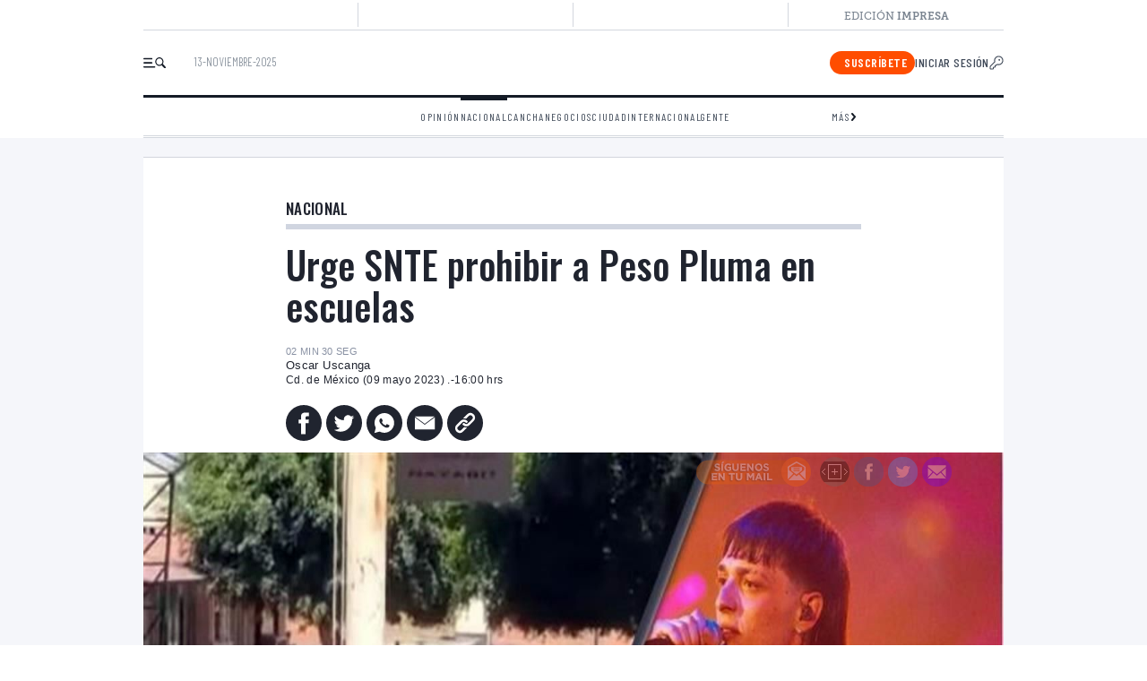

--- FILE ---
content_type: text/html; charset=utf-8
request_url: https://www.reforma.com/urge-snte-prohibir-a-peso-pluma-en-escuelas/ar2601800
body_size: 16638
content:
<!DOCTYPE html><html xml:lang="es" lang="es"><head><link rel="dns-prefetch" href="https://www.googletagmanager.com" /><link rel="preconnect" href="https://www.googletagmanager.com" /><link rel="preconnect" href="https://img.gruporeforma.com" /><link rel="dns-prefetch" href="https://img.gruporeforma.com" /><script>
          (function(w,d,s,l,i){w[l]=w[l]||[];w[l].push({'gtm.start':
          new Date().getTime(),event:'gtm.js'});var f=d.getElementsByTagName(s)[0],
          j=d.createElement(s),dl=l!='dataLayer'?'&amp;l='+l:'';j.async=true;j.src=
          'https://www.googletagmanager.com/gtm.js?id='+i+dl;f.parentNode.insertBefore(j,f);
          })(window,document,'script','dataLayer','GTM-NNC39WZ');
        </script><meta http-equiv="CACHE-CONTROL" content="NO-CACHE" /><meta http-equiv="PRAGMA" content="NO-CACHE" /><meta http-equiv="X-UA-Compatible" content="IE=Edge" /><meta charset="UTF-8" /><meta http-equiv="Content-Type" content="text/html;charset=UTF-8" /><meta http-equiv="X-UA-Compatible" content="IE=edge" /><meta name="viewport" content="width=device-width, initial-scale=1.0, viewport-fit=cover" /><meta name="clientsidepw" content="responsivo" /><title>Urge SNTE prohibir a Peso Pluma en escuelas</title><meta name="description" content="SNTE urgió al Gobierno de Nayarit y a directivos prohibir canciones de Peso Pluma en planteles escolares." /><meta name="title" content="Urge SNTE prohibir a Peso Pluma en escuelas" /><meta name="keywords" content="Peso Pluma, PP, corridos tumbados, Nayarit, SNTE, corridos, narcotráfico, narcocorridos, niños, Día del Niño, primarias, Xalisco,Nacional,Educación" /><meta name="twitter:site" content="@reforma" /><link rel="opengraph" href="https://www.reforma.com/urge-snte-prohibir-a-peso-pluma-en-escuelas/ar2601800" /><meta name="cXenseParse:ref-author" content="oscar uscanga" /><meta name="cXenseParse:pageclass" content="article" /><meta name="cXenseParse:articleid" content="CMS_12_2601800"><!----></meta><meta name="cXenseParse:url" content="https://www.reforma.com/urge-snte-prohibir-a-peso-pluma-en-escuelas/ar2601800"><!----></meta><meta name="cXenseParse:recs:publishtime" content="2023-05-09T22:00:00Z" /><meta name="article:modified_time" content="2023-05-10T00:14:19Z" /><meta name="cXenseParse:title" content="Urge SNTE prohibir a Peso Pluma en escuelas"><!----></meta><meta name="cXenseParse:ref-parentsite" content="reforma.com"><!----></meta><meta name="cXenseParse:taxonomy" content="nacional/educación"><!----></meta><meta name="cXenseParse:ref-type" content="artículo" /><meta property="cXenseParse:image" content="https://img.gruporeforma.com/imagenes/960x640/6/484/5483323.jpg"><!----></meta><meta name="cXenseParse:ref-premium" content="false"><!----></meta><meta name="cXenseParse:recs:recommending" content="true"><!----></meta><meta name="cXenseParse:ref-evergreen" content="true"><!----></meta><meta name="cXenseParse:ref-keywords_iab" content="Education,News and Politics"><!----></meta><meta name="cXenseParse:keywords" content="apuestagr,Peso Pluma, PP, corridos tumbados, Nayarit, SNTE, corridos, narcotráfico, narcocorridos, niños, Día del Niño, primarias, Xalisco,Nacional,Educación"><!----></meta><meta name="cXenseParse:ref-origen" content="reforma" /><meta property="fb:app_id" content="233026350482157" /><META name="robots" content="INDEX,FOLLOW,NOARCHIVE" /><meta property="og:type" content="article" /><meta property="og:title" content="Urge SNTE prohibir a Peso Pluma en escuelas" /><meta property="og:description" content="SNTE urgió al Gobierno de Nayarit y a directivos prohibir canciones de Peso Pluma en planteles escolares." /><meta property="og:image" itemprop="image" content="https://iphonegr.reforma.com/libre/online07/imagetransformer2/ImageTransformer.aspx?img=https://img.gruporeforma.com/imagenes/960x640/6/484/5483323.jpg&amp;maxwidth=960&amp;maxheight=640&amp;imgWatermark=https://www.reforma.com/libre/imgdiseno/mailsharing/marca_agua.png&amp;transparencia=0.9&amp;centerWM=0" /><meta property="og:url" content="https://www.reforma.com/urge-snte-prohibir-a-peso-pluma-en-escuelas/ar2601800" /><meta name="twitter:card" content="summary_large_image" /><meta name="twitter:url" content="https://www.reforma.com/urge-snte-prohibir-a-peso-pluma-en-escuelas/ar2601800" /><meta name="twitter:title" content="Urge SNTE prohibir a Peso Pluma en escuelas" /><meta name="twitter:description" content="SNTE urgió al Gobierno de Nayarit y a directivos prohibir canciones de Peso Pluma en planteles escolares." /><meta property="twitter:image:src" content="https://iphonegr.reforma.com/libre/online07/imagetransformer2/ImageTransformer.aspx?img=https://img.gruporeforma.com/imagenes/960x640/6/484/5483323.jpg&amp;maxwidth=960&amp;maxheight=640&amp;imgWatermark=https://www.reforma.com/libre/imgdiseno/mailsharing/marca_agua.png&amp;transparencia=0.9&amp;centerWM=0" /><meta property="al:ios:url" content="reforma://elemento?url=https://www.reforma.com/urge-snte-prohibir-a-peso-pluma-en-escuelas/ar2601800" /><meta property="al:ios:app_store_id" content="322385772" /><meta property="al:ios:app_name" content="REFORMA" /><meta property="al:android:url" content="reforma://elemento?url=https://www.reforma.com/urge-snte-prohibir-a-peso-pluma-en-escuelas/ar2601800" /><meta property="al:android:app_name" content="REFORMA" /><meta property="al:android:package" content="com.gruporeforma.reforma" /><meta name="viewport" content="width=device-width, initial-scale=1.0" /><meta name="apple-mobile-web-app-capable" content="yes" /><meta name="robots" content="max-snippet:150, max-image-preview:large" /><base href="https://www.reforma.com/" /><link rel="canonical" href="https://www.reforma.com/urge-snte-prohibir-a-peso-pluma-en-escuelas/ar2601800"><!----></link><script async="" subscriptions-control="manual" src="https://news.google.com/swg/js/v1/swg.js"><!----></script><script type="text/javascript" language="javascript">
          (self.SWG = self.SWG || []).push(function(subscriptions) {
          // SwG is ready to be called via subscriptions interface.
          });
        </script><script type="application/ld+json">
          {
          "@context": "http://schema.org",
          "@type": "NewsArticle",
          "mainEntityOfPage":
          {
          "@type": "WebPage",
          "@id": "https://www.reforma.com/urge-snte-prohibir-a-peso-pluma-en-escuelas/ar2601800",
          "url": "https://www.reforma.com/urge-snte-prohibir-a-peso-pluma-en-escuelas/ar2601800"
          },
          "breadcrumb":
          {
          "@type": "BreadcrumbList",
          "itemListElement":
          [
          {
          "@type":"ListItem",
          "position":1,
          "item":{
          "@type":"WebPage",
          "@id":"https://www.reforma.com/",
          "url":"https://www.reforma.com/",
          "name":"Home"}
          },
          {
          "@type":"ListItem",
          "position":2,
          "item":{
          "@type":"WebPage",
          "@id":"https://www.reforma.com/Nacional",
          "url":"https://www.reforma.com/Nacional",
          "name":"Nacional"}
          },
          {
          "@type":"ListItem",
          "position":3,
          "item":{
          "@type":"WebPage",
          "@id":"https://www.reforma.com/urge-snte-prohibir-a-peso-pluma-en-escuelas/ar2601800",
          "url":"https://www.reforma.com/urge-snte-prohibir-a-peso-pluma-en-escuelas/ar2601800",
          "name":"Urge SNTE prohibir a Peso Pluma en escuelas"}
          }
          ]
          },
          "isAccessibleForFree": false,
          "headline": "Urge SNTE prohibir a Peso Pluma en escuelas",
          "articleSection":"Nacional",
          "description":"SNTE urgió al Gobierno de Nayarit y a directivos prohibir canciones de Peso Pluma en planteles escolares.",
          "keywords":"Peso Pluma, PP, corridos tumbados, Nayarit, SNTE, corridos, narcotráfico, narcocorridos, niños, Día del Niño, primarias, Xalisco,Nacional,Educación",
          
          "image":
          {
          "@type": "ImageObject",
          "url":"https://img.gruporeforma.com/imagenes/960x640/6/484/5483323.jpg",
          "width": "960",
          "height": "640"
          },
          "datePublished": "2023-05-09T22:00:00Z",
          "dateModified": "2023-05-10T00:14:19Z",
          "author":
          {
          "@type": "Person",
          "name": "Oscar Uscanga"
          },
          "publisher":
          {
          "@type": "Organization",
          "name": "REFORMA",
          "logo":
          {
          "@type": "ImageObject",
          "url": "https://www.reforma.com/libre/imgdiseno/amp_logoreforma.png",
          "width": 600,
          "height": 60
          }
          },
          "articleBody":"El Sindicato Nacional de Trabajadores de la Educación (SNTE) urgió al Gobierno de Nayarit, así como a directivos, que no se vuelva a escuchar en eventos escolares corridos como el de 'Compa ¿Qué le parece esa morra? / La que anda bailando sola / me gusta pa' mí'.",
          "isPartOf":
          {
          "@type": ["CreativeWork", "Product"],
          "name" : "REFORMA",
          "productID": "reforma.com:gold_digital"
          }
          }
        </script><link rel="preload" as="style" onload="this.onload=null;this.rel='stylesheet'" href="https://www.reforma.com/libre/css/articulo2023/articulo.css?grts=5202511121130"><!----></link><noscript><link rel="stylesheet" href="https://www.reforma.com/libre/css/articulo2023/articulo.css?grts=5202511121130"><!----></link></noscript><link rel="preload" as="style" onload="this.onload=null;this.rel='stylesheet'" href="https://www.reforma.com/libre/css/articulo2023/font_reformaBundleV1.css?grts=202511121130"><!----></link><noscript><link rel="stylesheet" href="https://www.reforma.com/libre/css/articulo2023/font_reformaBundleV1.css?grts=202511121130"><!----></link></noscript><link rel="preload" as="style" onload="this.onload=null;this.rel='stylesheet'" href="https://www.reforma.com/libre/css/articulo2023/font_suscribeteV1.css?grts=202511121130"><!----></link><noscript><link rel="stylesheet" href="https://www.reforma.com/libre/css/articulo2023/font_suscribeteV1.css?grts=202511121130"><!----></link></noscript><script type="text/javascript" src="https://ajax.googleapis.com/ajax/libs/jquery/3.6.0/jquery.min.js?grts=202511121639"><!----></script><script type="text/javascript" src="https://img.gruporeforma.com/mreforma/js/2025/headerm.js?grts=202511121639"><!----></script><script type="text/javascript" src="https://www.reforma.com/libre/js/GRFunc3.js?grts=202511121639"><!----></script><script type="text/javascript" src="https://www.reforma.com/libre/js/GRConfig2.js?grts=202511121639"><!----></script><script type="text/javascript">
          var grFunc = new GRFunc();
          grFunc.grConfig.IdSubCategoria = '690';
          var idCategoriaArticulo = '84';
          var idMultimediaPlaying;
          var esVideo = false;
          var AltoVideo = 300;
          var swiper;
        </script><script defer="" type="text/javascript" src="https://www.reforma.com/libre/js/cxGR_v3.js?grts=8202511121639"><!----></script><script type="text/javascript" src="https://www.reforma.com/libre/js/grpublicidad.js?grts=202511121639"><!----></script><script type="text/javascript">
          
          $(document).ready(function() {
            IsInViewport();
            
          });
          
        
          
          var Sitio = 'elnorte';
          if (grFunc.IdPlaza == 102){
          Sitio = 'reforma';
          }
          if (grFunc.IdPlaza == 103) {
          Sitio = 'mural';
          }          
          var optionsPublicidad = {   scopeformato: 'articulo',
          categoriadir: 'nacional',
          subcategoriadir: 'Educacion',
          idelementosubcategoria: '2601800',
          idPlaza: grFunc.IdPlaza,
          idProducto: grFunc.IdProducto,
          tagsxportada: 'x91, x101',
          activarPromos: true,
          urlHostXML: grFunc.NuestroHost,
          tipoPromo: 'hardnews',
          sitePage: Sitio,
          iab: 'Education,News and Politics'
          };
          var grAnuncio = new GRAnuncio(optionsPublicidad);
          grAnuncio.Carga_OAS_RICH2();          
			  
        </script><link rel="stylesheet" type="text/css" href="https://img.gruporeforma.com/css/2025/flexset.css?grts=202508081121"><!----></link><link rel="stylesheet" type="text/css" href="https://fonts.googleapis.com/css2?family=Barlow+Condensed:ital,wght@0,100;0,200;0,300;0,400;0,500;0,600;0,700;0,800;0,900;1,100;1,200;1,300;1,400;1,500;1,600;1,700;1,800;1,900&amp;display=swap"><!----></link><link rel="stylesheet" href="https://img.gruporeforma.com/css/herramientas_cx.css?grts=202511121130"><!----></link><style>
          
          /*
          .swiper-slide:not(:first-child) {
              display: none;                                         
          }
          */

          /*REDES FLOTANTE*/
          .float-nav {
          position: fixed;
          bottom: 0px;
          right: 0px;
          z-index: 9999999;
          list-style-type: none;
          }
          .float-nav:hover {
          cursor:pointer;
          }

          .visible{
          /*display:block;*/
          /*visibility: visible;*/
          opacity: 1;
          height: auto;
          /*transition: opacity 0.5s ease-in-out;*/
          animation: bounce-nds 0.3s linear;

          z-index:50px;
          }

          .oculto{
          /*visibility: hidden; /* Al alterar las márgenes y el height no es necesaria esta propiedad */
          opacity: 0;
          animation: bounce-out-nds 0.3s linear;
          height: 0;
          padding: 0;
          }


          @keyframes bounce-nds{
          from {opacity: 0;transform: scale(0);}
          to {opacity: 1; transform: scale(1);}
          }

          @keyframes bounce-out-nds{
          from {opacity: 1; transform: scale(1);}
          to {opacity: 0; transform: scale(0);}
          }

          @-webkit-keyframes bounce-nds{
          from {opacity: 0; transform: scale(0);}
          to {opacity: 1; transform: scale(1);}
          }

          @-webkit-keyframes bounce-out-nds{
          from {opacity: 1; transform: scale(1);}
          to {opacity: 0; transform: scale(0);}
          }

          @-webkit-keyframes floatBubble {
          100% {
          bottom:110px;
          }
          0% {
          bottom: 100px;
          }
          }
          @keyframes floatBubble {
          100% {
          bottom:110px;
          }
          0% {
          bottom: 100px;
          }
          }



          .wa-icons
          {
          margin-bottom:5px;
          cursor:pointer;
          }

          /*.visible li
          {
          animation: bounce-nds 0.1s linear;
          animation-fill-mode:  forwards;
          }*/

          .opapp
          {
          position: fixed;
          bottom: 80px;
          right: 10px;
          }
          .enlace
          {
          position: fixed;
          bottom: 130px;
          right: 10px;
          }
          .em
          {
          position: fixed;
          bottom: 180px;
          right: 10px;
          }
          .wa
          {
          position: fixed;
          bottom: 230px;
          right: 10px;
          }
          .tw
          {
          position: fixed;
          bottom: 280px;
          right: 10px;
          }
          .fb
          {
          position: fixed;
          bottom: 330px;
          right: 10px;
          }


          .oculto .opapp{
          animation-delay: 0.8s;
          animation: bounce-out-nds 0.8s linear;
          animation-fill-mode:  forwards;
          }
          .oculto .enlace{
          animation-delay: 0.7s;
          animation: bounce-out-nds 0.7s linear;
          animation-fill-mode:  forwards;
          }
          .oculto .em{
          animation-delay: 0.6s;
          animation: bounce-out-nds 0.6s linear;
          animation-fill-mode:  forwards;
          }
          .oculto .wa{
          animation-delay: 0.5s;
          animation: bounce-out-nds 0.5s linear;
          animation-fill-mode:  forwards;
          }
          .oculto .tw{
          animation-delay: 0.4s;
          animation: bounce-out-nds 0.4s linear;
          animation-fill-mode:  forwards;
          }
          .oculto .fb{
          animation-delay: 0.3s;
          animation: bounce-out-nds 0.3s linear;
          animation-fill-mode:  forwards;
          }

          .visible .opapp{
          animation-delay: 0.25s;
          animation: bounce-nds 0.25s linear;
          animation-fill-mode:  forwards;
          }
          .visible .enlace{
          animation-delay: 0.3s;
          animation: bounce-nds 0.3s linear;
          animation-fill-mode:  forwards;
          }
          .visible .em{
          animation-delay: 0.35s;
          animation: bounce-nds 0.35s linear;
          animation-fill-mode:  forwards;
          }
          .visible .wa{
          animation-delay: 0.4s;
          animation: bounce-nds 0.4s linear;
          animation-fill-mode:  forwards;
          }
          .visible .tw{
          animation-delay: 0.45s;
          animation: bounce-nds 0.45s linear;
          animation-fill-mode:  forwards;
          }
          .visible .fb{
          animation-delay: 0.5s;
          animation: bounce-nds 0.5s linear;
          animation-fill-mode:  forwards;
          }


          /*.visible .opapp{
          animation-delay: 0.1s;
          }
          .visible .enlace{
          animation-delay: 0.2s;
          }
          .visible .em{
          animation-delay: 0.3s;
          }
          .visible .wa{
          animation-delay: 0.4s;
          }
          .visible .tw{
          animation-delay: 0.5s;
          }
          .visible .fb{
          animation-delay: 0.8s;
          }*/



          #openinapprs
          {
          visibility: hidden; /* Al alterar las márgenes y el height no es necesaria esta propiedad */
          opacity: 0;
          height: 0;
          padding: 0;
          }

          @media screen and (max-width: 768px) {
          /* Redes flotante*/

          #openinapprs
          {
          display:block;
          visibility: visible;
          opacity: 1;
          }
          }

          @media screen and (max-width: 420px) {
          /*REDES FLOTANTE*/

          .float-nav img{
          width:30px;
          height:30px;
          }

          }

      
      .image-container {
      position: relative;
      display: inline-block;
      }

      .zoomable-image {
      transition: transform 0.5s ease;
      }

      .modal {
      display: none;
      position: fixed;
      z-index: 10000;
      top: 0;
      left: 0;
      width: 100%;
      height: 100%;
      overflow: auto;
      background-color: white;
      }

      .modal-content {
      display: block;
      margin: auto;
      max-width: 100%;
      max-height: 100%;
      margin-top: 60px;
      }

      .close {
      color: gray;
      font-size: 2rem;
      position: absolute;
      top: 2%;
      right: 5%;
      cursor: pointer;
      }
      .zoombtn
      {
      display: none;
      visibility: hidden;
      position: absolute;
      width: 35px;
      height: 35px;
      cursor: pointer;
      top: 10px;
      background-color: rgba(255, 255, 255, 0.5);
      }

        </style><script name="redesflotante" type="text/javascript">
          
          var scrollYActual=0;
          var rsVP=true;

          function floatRS()
          {
            var ulrs=document.createElement("ul");
            ulrs.classList.add("float-nav");
            ulrs.classList.add("oculto");
            
            var lifb=document.createElement("li");
            var divfb=document.createElement("div");
            divfb.classList.add("wa-icons");
            divfb.classList.add("fb");
            var imgfb=document.createElement("img");
            imgfb.onclick = function() {CompartirFacebook()};
            imgfb.src="libre/imgdiseno/articulo2025/redes_facebook.svg?grts=202511121639";
            imgfb.alt="Compartir en Facebook";
            imgfb.title="Compartir en Facebook";
            imgfb.style.width="40px";
            imgfb.style.height="40px";
            imgfb.style.cursor="pointer";  
            imgfb.style.background="#FFF";  
            imgfb.style.borderRadius ="100px 100px 100px 100px";
            divfb.appendChild(imgfb);
            lifb.appendChild(divfb);  
            ulrs.appendChild(lifb);

            var litw=document.createElement("li");
            var divtw=document.createElement("div");
            divtw.classList.add("wa-icons");
            divtw.classList.add("tw");
            var imgtw=document.createElement("img");
            imgtw.onclick = function() {CompartirTwitter()};
            imgtw.src="libre/imgdiseno/articulo2025/redes_twitter.svg?grts=202511121639";
            imgtw.alt="Compartir en Twitter";
            imgtw.title="Compartir en Twitter";
            imgtw.style.width="40px";
            imgtw.style.height="40px";
            imgtw.style.cursor="pointer"; 
            imgtw.style.background="#FFF";  
            imgtw.style.borderRadius ="100px 100px 100px 100px"; 
            divtw.appendChild(imgtw);
            litw.appendChild(divtw);  
            ulrs.appendChild(litw);

            var liwa=document.createElement("li");
            var divwa=document.createElement("div");
            divwa.classList.add("wa-icons");
            divwa.classList.add("wa");
            var imgwa=document.createElement("img");
            imgwa.onclick = function() {EnviaWhatsApp()};
            imgwa.src="libre/imgdiseno/articulo2025/redes_whats.svg?grts=202511121639";
            imgwa.alt="Compartir en Whatsapp";
            imgwa.title="Compartir en Whatsapp";
            imgwa.style.width="40px";
            imgwa.style.height="40px";
            imgwa.style.cursor="pointer"; 
            imgwa.style.background="#FFF";  
            imgwa.style.borderRadius ="100px 100px 100px 100px";  
            divwa.appendChild(imgwa);
            liwa.appendChild(divwa);  
            ulrs.appendChild(liwa);

            var liem=document.createElement("li");
            var divem=document.createElement("div");
            divem.classList.add("wa-icons");
            divem.classList.add("em");
            var imgem=document.createElement("img");
            imgem.onclick = function() {srcCompartirMovil()};
            imgem.src="libre/imgdiseno/articulo2025/redes_mail.svg?grts=202511121639";
            imgem.alt="Compartir por e-mail";
            imgem.title="Compartir por e-mail";
            imgem.style.width="40px";
            imgem.style.height="40px";
            imgem.style.cursor="pointer";  
            imgem.style.background="#FFF";  
            imgem.style.borderRadius ="100px 100px 100px 100px";  
            divem.appendChild(imgem);
            liem.appendChild(divem);  
            ulrs.appendChild(liem);

            var licopy=document.createElement("li");
            var divcopy=document.createElement("div");
            divcopy.classList.add("wa-icons");
            divcopy.classList.add("enlace");
            var imgcopy=document.createElement("img");
            imgcopy.onclick = function() {CopiaEnlace()};
            imgcopy.src="libre/imgdiseno/articulo2025/redes_enlace.svg?grts=202511121639";
            imgcopy.alt="Copiar enlace";
            imgcopy.title="Copiar enlace";
            imgcopy.style.width="40px";
            imgcopy.style.height="40px";
            imgcopy.style.cursor="pointer";  
            imgcopy.style.background="#FFF";  
            imgcopy.style.borderRadius ="100px 100px 100px 100px";  
            divcopy.appendChild(imgcopy);
            licopy.appendChild(divcopy);  
            ulrs.appendChild(licopy);

            var liopapp=document.createElement("li");
            liopapp.id="openinapprs";
            var divopapp=document.createElement("div");
            divopapp.classList.add("wa-icons");
            divopapp.classList.add("opapp");
            var imgopapp=document.createElement("img");
            imgopapp.onclick = function() {dpLink()};
            imgopapp.src="https://img.gruporeforma.com/img/logos_oia/reforma.png?grts=20230623";
            imgopapp.alt="Abrir en app";
            imgopapp.title="Abrir en app";
            imgopapp.style.width="40px";
            imgopapp.style.height="40px";
            imgopapp.style.cursor="pointer";  
            divopapp.appendChild(imgopapp);
            liopapp.appendChild(divopapp);  
            ulrs.appendChild(liopapp);
            
            document.body.appendChild(ulrs);
            try{GR_Header.compartir=1;}catch(e){}
              
          }

          function IsInViewport() {
            var elem=document.getElementById('CompartirRS');
            var isInVP=false;
            try
            {
              if(elem!==null)
              { 
                var distance = elem.getBoundingClientRect();
                isInVP =(distance.top < (window.innerHeight || document.documentElement.clientHeight) && distance.bottom > 0);
              } 
            }
            catch(e){}
            var fRS=document.getElementsByClassName("float-nav");
            if(fRS.length==0)
              return;
            if(!isInVP)
            {
              if(window.scrollY >400 && document.getElementsByClassName("float-nav")[0].classList.contains('oculto'))
              {
                if(scrollYActual>window.scrollY)
                {                  
                  document.getElementsByClassName("float-nav")[0].classList.remove("visible");              
                  document.getElementsByClassName("float-nav")[0].classList.remove("oculto");              
                  document.getElementsByClassName("float-nav")[0].classList.add("visible");
                }
                else
                {
                    document.getElementsByClassName("float-nav")[0].classList.remove("visible");              
                  document.getElementsByClassName("float-nav")[0].classList.remove("oculto");              
                  document.getElementsByClassName("float-nav")[0].classList.add("oculto");
                } 
                
               }
               else
                {
                  if(scrollYActual>window.scrollY)
                {
                  document.getElementsByClassName("float-nav")[0].classList.remove("visible");              
                  document.getElementsByClassName("float-nav")[0].classList.remove("oculto");              
                  document.getElementsByClassName("float-nav")[0].classList.add("visible");
                }
                else
                {
                    document.getElementsByClassName("float-nav")[0].classList.remove("visible");              
                  document.getElementsByClassName("float-nav")[0].classList.remove("oculto");              
                  document.getElementsByClassName("float-nav")[0].classList.add("oculto");           
                } 
                }
            }
            else
            {              
              document.getElementsByClassName("float-nav")[0].classList.remove("visible");              
                  document.getElementsByClassName("float-nav")[0].classList.remove("oculto");              
                  document.getElementsByClassName("float-nav")[0].classList.add("oculto");            

            }
            rsVP=isInVP;
           scrollYActual=window.scrollY;
           
          }
          document.addEventListener("scroll", IsInViewport);
          //$(document).ready(function() {IsInViewport();});


          
        </script><script type="text/javascript" language="javascript"><!--
            
            var multimediaReload = true;
            function esDispositivoMovil() {
                return /Android|webOS|iPhone|iPad|iPod|BlackBerry|IEMobile|Opera Mini/i.test(navigator.userAgent);
            }
            function llamaZoom()
            {
              zoomTextMovil('gr_texto_articulo','load');
            }
            function ExecPublicidad(esTop)
            {
              var Movil = false;              
              if (esDispositivoMovil())
                Movil = true;
              if (Movil)
                grAnuncio.DisplayAdsCxense('x91', true, 'articulo', 'orden1', 300, 250, 'Bloque_IN_Publicidad', esTop);
              else
                grAnuncio.DisplayAdsCxense('x31', true, 'articulo', 'orden1', 640, 200, 'Bloque_IN_Publicidad', esTop);
            }
            function ExecPublicidadVideo()
            {
              grAnuncio.DisplayAdsVideoCxense('x101', false, 'Bloque_IN_PublicidadVideo')
            }
            
            function LigaCatego()
            {
              var categoria = "Nacional";
              var Liga = "https://www.reforma.com/Nacional";
              
              if(categoria.indexOf('NewYorkTimes') > -1)
                  Liga = "https://www.reforma.com/Internacional/";

              location.href = Liga;
            }
            function isSwiperLoaded() {
              return typeof Swiper !== 'undefined';
            }
            function CargaSlider() 
            {
                var intervalo = 100;
                var maxIntentos = 50;
                var intentos = 0;
                do {
                  if (isSwiperLoaded()) {                   
                    break;
                  } else {
                    intentos++;               
                    setTimeout(() => {}, intervalo);
                  }
                } while (intentos < maxIntentos);
                
                if (intentos === maxIntentos) {
                   console.log('Fallo en cargado de slider de fotos');
                }
                else
                {
                
                   swiper = new Swiper(".mySwiper", {
                    loop : false,
                    navigation: {
                        nextEl: ".swiper-button-next",
                        prevEl: ".swiper-button-prev",
                     },
                    pagination: {
                      el: ".swiper-pagination",
                      clickable: true
                      //,dynamicBullets: true
                    },                  
                    on: {
                      init: function () {
                        try{
                          if ($(this)[0].slides[$(this)[0].realIndex].innerHTML.indexOf('video-slide') > -1 || $(this)[0].slides[$(this)[0].realIndex].innerHTML.indexOf('data-id=\"video\"') > -1) {
                            esVideo=true;
                            
                            if($(this)[0].slides[$(this)[0].realIndex].innerHTML.indexOf('data-id=\"video\"') > -1)
                                idMultimediaPlaying = $(this)[0].slides[$(this)[0].realIndex].childNodes[0].childNodes[0].childNodes[0].name;
                          }
                          else
                            esVideo=false;
                        }catch(e){}
                      }
                    }
                  });
                  swiper.on('slideChange', function () {
                    try{
                      if(esVideo){
                          //document.getElementsByName(idMultimediaPlaying)[0].contentWindow.pauseVideo();
                          if(multimediaReload){
                            document.getElementsByName(idMultimediaPlaying)[0].src = document.getElementsByName(idMultimediaPlaying)[0].src
                            multimediaReload = false;
                          }
                          else
                            multimediaReload = true;
                          
                          /*setTimeout(() => {
                            if(document.getElementsByName(idMultimediaPlaying)[0].contentWindow.player.getCurrentTime() === 0)
                              document.getElementsByName(idMultimediaPlaying)[0].src = document.getElementsByName(idMultimediaPlaying)[0].src
                          }, 100);*/
                        }
                    }
                    catch(e){}
                    try{
                        if ($(this)[0].slides[$(this)[0].realIndex].innerHTML.indexOf('video-slide') > -1 || $(this)[0].slides[$(this)[0].realIndex].innerHTML.indexOf('data-id=\"video\"') > -1)
                          {
                             esVideo=true;
                             if($(this)[0].slides[$(this)[0].realIndex].innerHTML.indexOf('data-id=\"video\"') > -1)
                                idMultimediaPlaying = $(this)[0].slides[$(this)[0].realIndex].childNodes[0].childNodes[0].childNodes[0].name;
                            }
                        else
                          esVideo=false;
                        var previousSlide = $(this)[0].realIndex - 1;
                      if (previousSlide >= 0) {
                        var previousIframe = $(this)[0].slides[previousSlide].querySelector('lite-youtube');
                        if (previousIframe) {
                          //$(this)[0].slides[previousSlide].innerHTML = $(this)[0].slides[previousSlide].innerHTML;
                        }
                      }
                    }catch(e){}
                  });
                  
                  swiper2 = new Swiper(".mySwiper2", {
                    loop : false,
                     navigation: {
                        nextEl: ".swiper-button-next",
                        prevEl: ".swiper-button-prev",
                     },
                     pagination: {
                        el: ".swiper-pagination",
                        clickable: true,
                     },
                  });

                  swiper3 = new Swiper(".mySwiper3", {
                    loop : false,
                     navigation: {
                        nextEl: ".swiper-button-next",
                        prevEl: ".swiper-button-prev",
                     },
                     pagination: {
                        el: ".swiper-pagination",
                        clickable: true,
                     },
                  });
                
                }
            }
          
          --></script><script type="text/javascript" language="javascript"><!--
            
             var CantG4 = "2";
             
             var JsonBloques =
               {
                  "configCX": {
                    "idWidget": "39bf34f449696a19a5cc7c8f54fd81c4d1347fb9" || "",
                    "targetElementId": ""
                  },
                  "configGeneral": {
                    "idDiv": "cuerpo",
                    "urlBase": 'https://www.reforma.com/',
                    "versionJS": "202511121639",
                    "versionCSS": "202511121130",
                    "versionIMG": "",
                    "grAcceso": "muro_sintoken_na_nd_clientpaywall_personalize#2",
                    "idFormato": 48,
                    "idSubCategoria": 690,
                    "idCategoria": 84,
                    "tomaDefault": false,
                    "esRegistrado": false,
                    "cerrarArticulo": false,
                    "esArticuloLibre": false,
                    "existeComentarios": true,
                  },
                  "bloquesIN": {
                      "Bloque_IN_Titulo": {
                        "elementId": "tituloArt",
                        "posicionFija": false
                      },
                      "Bloque_IN_PrimerTexto": {
                        //"elementStrHTML": PrimerTexto,
                        "elementId": "primerTextoID",
                        "posicionFija": false
                      },
                      "Bloque_IN_PrimerTextoNANF": {
                        //"elementStrHTML": PrimerTexto,
                        "elementId": "primerTextoID",
                        "posicionFija": false
                      },
                      "Bloque_IN_CatKicker": {
                        //"elementStrHTML": CatKicker,
                        "elementId": "dCatKicker",
                        "posicionFija": false
                      },
                      "Bloque_IN_AutorFecha": {
                        //"elementStrHTML": AutorFecha,
                        "elementId": "dAutorFecha",
                        "posicionFija": false
                      },
                      "Bloque_IN_SegundoTexto": {
                        "elementStrHTML": '<div class="gr_texto_articulo"> El pasado 30 de abril se viralizaron en redes sociales decenas de videos en donde menores de edad, algunos con menos de 15 años, entonaron en festejos por el "Día del Niño" los llamados "<strong>corridos tumbados</strong>", en especial aquellos del cantante <strong>Peso Pluma.</strong><br /><br /> Uno de esos videos se realizó en el patio de la primaria "Libertadores de América", de la Colonia Lomas Verdes, en el Municipio de <strong>Xalisco</strong>.<br /><br /> "Me levanto, un baño y luego me pongo a forjar / Es veneno, da pa arriba, de muy buena calidad / Los teléfonos no paran nunca de sonar / Si no es alguna plebita es porque un cliente quiere más", entonaron los niños una parte de la canción "<strong>Bien Forrados</strong>".</div>',
                        "posicionFija": false
                      },
                      "Bloque_IN_TercerTexto": {
                        "elementStrHTML": '<div class="gr_texto_articulo"> "Y bien forrados los paquetes van / No hay pendiente, no puedo fallar / Siempre estoy listo para cruzar / Polvos, ruedas y también cristal".<br /><br /> En respuesta,<strong> Guillermina García, secretaria general de la sección 20 del SNTE en Nayarit</strong>, reprochó que esas letras sean replicadas en espacios educativos.<br /><br /> "La educación se trae desde casa, es importante lo que padres de familia inculcan y transmiten, pero tenemos como maestros el compromiso de cuidar lo que nosotros en este momento ponemos en centros educativos de música, invité a compañeros a hacer reflexión y no incidir en una mala cultura", dijo a Grupo REFORMA.<br /><br /> "Es una música que incide en situaciones que no son formativas, porque hablan de <strong>violencia, de drogas, de sexo, etcétera,</strong> que en todo caso, lo vuelvo a repetir, es algo que también tiene que ver mucho con lo que lospadres les inculcan y escuchan en casa, no es una tarea sólo de maestros, como ejemplo que somos para ellos debemos cuidar".<br /><br /> García aseguró que de parte del <strong>SNTE</strong> sólo está la recomendación a los trabajadores educativos, pero quien debería emitir una circular para prohibir este tipo de canciones es el Gobierno estatal, ahora a cargo del morenista Miguel Ángel Navarro Quintero.<br /><br /> <strong>Nayarit</strong> tiene 1979 planteles de educación básica, más los de educación media superior y educación superior.<br /><br /> "Creo que es algo que ellos deben de tomar, porque son la autoridad educativa, sólo he invitado a compañeros a evitar este tipo de música, pero a quien le corresponde es a la Secretaría de Educación -en todo caso- girar una circular donde tome las medidas convenientes", añadió.<br /><br /> En abril pasado, lo mismo pasó en otras escuelas de educación básica de<strong> Sinaloa, Michoacán o Hidalgo</strong>, así como otras entidades, y los videos se viralizaron a través de diversas redes sociales, sobre todo en <strong>TikTok.</strong></div><br/>',
                        "posicionFija": false,
                        "runFunction" : llamaZoom
                      },
                      "Bloque_IN_Publicidad": {
                        "elementFunction": ExecPublicidad,
                        "posicionFija": false
                      },
                      "Bloque_IN_PublicidadVideo": {
                        "elementFunction": ExecPublicidadVideo,
                        "posicionFija": false
                      },
                      "Bloque_IN_Comentarios": {
                        "elementId": "vercomentarios",
                        "posicionFija": false
                      },
                      "Bloque_IN_Compartir2": {
                        "elementId": "CompartirRS",
                        "posicionFija": true,
                        "runFunction" : floatRS
                      },
                      "Bloque_IN_Videos": {
                        "elementId": "Videos",
                        "posicionFija": false,
                        "runFunction" : CargaSlider
                      },
                      "Bloque_IN_CompartirRSInf": {
                        "elementId": "CompartirRSInferior",
                        "posicionFija": false
                      },
                      "Bloque_IN_ContenidoRelacionado": {
                        "elementId": "contenidorel",
                        "posicionFija": false
                      },
                      "Bloque_IN_Numeralia": {
                        "elementId": "numeraliaart",
                        "posicionFija": false
                      },
                      "Bloque_IN_Frase": {
                        "elementId": "fraseart",
                        "posicionFija": false
                      }
                    },
               };

            if (CantG4 == "0")
            {
              JsonBloques.bloquesIN.Bloque_IN_FotoSlider = {
              "elementId": "redessocialesart",
              "posicionFija": false
              };
              
              JsonBloques.bloquesIN.Bloque_IN_Foto = {
              "elementId": "redessocialesart",
              "posicionFija": false
              };
            }
            else {
              JsonBloques.bloquesIN.Bloque_IN_ContenidoRS = {
                "elementId": "redessocialesart",
                "posicionFija": false
              };
              JsonBloques.bloquesIN.Bloque_IN_FotoSlider = {
                "elementId": "imagenart",
                "posicionFija": false,
                "runFunction" : CargaSlider
              };
              JsonBloques.bloquesIN.Bloque_IN_Foto = {
                //"elementId": "solofoto",
                "elementId": "imagenart",
                "posicionFija": false,
                "runFunction" : CargaSlider
              };

            }

            document.addEventListener('DOMContentLoaded', () => {
              cxGR = new cxGR(JsonBloques);

              var imagesSlider = document.querySelectorAll('.swiper-slide');
              
              imagesSlider.forEach(function(image){
                        image.style.display ='block';  
                        });
              
              let sButtonN = document.querySelector('.swiper-button-next');
              let sButtonP = document.querySelector('.swiper-button-prev');
              
              if(sButtonN)
                sButtonN.style.display = 'flex';
              
              if(sButtonP)
                sButtonP.style.display = 'flex';

            });
            //var cxGR = new cxGR(JsonBloques);
          
          --></script><script type="text/javascript" language="javascript"><!--
            function esSusc() {
              try {
                return cxGR.cxGRObj.configGeneral.esSuscriptor || (cxGR.cxGRObj.configGeneral.grAccesoArray[0].indexOf('libre-ip') != -1);
              }
              catch {
                return false;
              }
            }

            function CompartirTwitter()
            {
            var CuentaT = '@elnorte';
            if (grFunc.IdPlaza == 102){
            CuentaT = '@reforma';
            }
            if (grFunc.IdPlaza == 103) {
            CuentaT = '@muralcom';
            }
            var ligacorta = 'https://www.reforma.com/urge-snte-prohibir-a-peso-pluma-en-escuelas/ar2601800';
            var LigaCortaCompartir = esSusc() ? LigaRS.generaLigaRedSocial('twitter_suscriptor',12,2601800): "";
            if (LigaCortaCompartir != "")
            ligacorta = LigaCortaCompartir;
            TituloTwitter = 'Urge SNTE prohibir a Peso Pluma en escuelas';
            var LigaTwitter = "https://twitter.com/intent/tweet?text=" + encodeURIComponent(TituloTwitter) + "%20-%20" + encodeURIComponent('Vía') + "%20" + CuentaT + "%20" + ligacorta;
            LeftPosition = (screen.width) ? (screen.width - 800) / 2 : 0;
            TopPosition = (screen.height) ? (screen.height - 400) / 2 : 0;
            nameFinal = "twitter";
            settingFinal = "top=" + TopPosition + ",left=" + LeftPosition + ",resizable=yes,scrollbars=yes,toolbar=0,status=0,width=760,height=436";
            window.open(LigaTwitter, nameFinal, settingFinal);
            }
          --></script><script type="text/javascript" language="javascript"><!--
            function CompartirFacebook()
            {
            var ligacorta = 'https://www.reforma.com/urge-snte-prohibir-a-peso-pluma-en-escuelas/ar2601800';
            //var LigaCortaCompartir = LigaRS.generaLigaRedSocial('facebook_suscriptor',12,2601800);
            var LigaCortaCompartir = esSusc() ? LigaRS.generaLigaRedSocial('facebook_suscriptor',12,2601800): "";
            if (LigaCortaCompartir != "")
            ligacorta = LigaCortaCompartir;
            grFunc.CompartirNuevo(ligacorta, 2, tituloEncoded);
            }
          --></script><script type="text/javascript" language="javascript"><!--
            function CopiaEnlace()
            {
            var Url = 'https://www.reforma.com/urge-snte-prohibir-a-peso-pluma-en-escuelas/ar2601800';
            var aux = document.createElement("input");
            aux.setAttribute("value", Url);
            document.body.appendChild(aux);
            aux.select();
            document.execCommand("copy");
            document.body.removeChild(aux);
            alert("Enlace copiado.");
            }
          --></script><script type="text/javascript" language="javascript"><!--

            function EnviaWhatsApp()
            {
            var Texto = 'Urge SNTE prohibir a Peso Pluma en escuelas';
            //var Texto = tituloEncoded;
            Texto = Texto.replace("<br>", "");
            Texto = Texto.replace("&", " ");
            Texto = encodeURIComponent(Texto);
            var ligacorta = 'https://www.reforma.com/urge-snte-prohibir-a-peso-pluma-en-escuelas/ar2601800';
            //var LigaCortaCompartir = LigaRS.generaLigaRedSocial('whatsapp_suscriptor',12,2601800);
            var LigaCortaCompartir = esSusc() ? LigaRS.generaLigaRedSocial('whatsapp_suscriptor',12,2601800): "";
            if (LigaCortaCompartir != "")
            ligacorta = LigaCortaCompartir;
            //document.location.href= "whatsapp://send?text="+Texto+"%20-%20"+Url;
            document.location.href= "https://api.whatsapp.com/send?text="+Texto+"%20-%20"+ligacorta;
            }
            
            async function ligaSuscribete()
            {
            if(!responseCXense.utmBoton)
            await sleep(2000);
            var plazabusqueda = 'elnorte';
            if (grFunc.IdPlaza == 102){
            plazabusqueda = 'reforma';
            }
            if (grFunc.IdPlaza == 103) {
            plazabusqueda = 'mural';
            }
            var qsUtmBoton = (function(a)
            {
            if (a == "") return {};
            var b = {};
            for (var i = 0; i < a.length; ++i)
            {
            var p=a[i].split('=', 2);
            if (p.length == 1)
            b[p[0]] = "";
            else
            b[p[0]] = decodeURIComponent(p[1].replace(/\+/g, " "));
            }
            return b;
            })(decodeURIComponent(responseCXense.utmBoton).substr(1).split('&'));
            //var liga = "https://www.gruporeforma.com/"+plazabusqueda+"/suscribete/?utm_source=cce_muro_ar&utm_medium=link_interno&utm_campaign=susc_default&utm_content=zona_barra_busqueda&flow_type=subscription";
            var liga = "https://www.gruporeforma.com/"+plazabusqueda+"/suscribete/?"+decodeURIComponent(responseCXense.utmBoton)+"&flow_type="+responseCXense.tipoFlujo;
            regCxEvento('conversion', 'btn_susc_naranja','na','suscripcion','na','na','paywall', 'na',responseCXense.cceCampaign , qsUtmBoton["tm_source"], qsUtmBoton["utm_medium"], qsUtmBoton["utm_campaign"], qsUtmBoton["utm_content"], qsUtmBoton["utm_term"]);
            window.location.href = liga;
            }
          --></script><script type="text/javascript" language="javascript"><!--
            
            function zoomTextMovil(Element, Action) 
            {
              var obj = document.getElementsByClassName(Element);
              var obj2 = document.getElementsByClassName('gr_datos_tiempo');
              var obj3 = document.getElementsByClassName('gr_datos_autor');
              var obj4 = document.getElementsByClassName('gr_datos_lugar_fecha');
              var max = 150;
              var min = 70;
              var increment = 10;

              if (Action == "load") {
                var cookie = Get_Cookie("fontSize");
                var fontSize = cookie ? cookie : 'null';
                if (fontSize == 'null')
                fontSize = '110%';
                for (var j = 0; j < obj.length; j++) {
                  $(obj[j]).css("fontSize", fontSize + "%");               
                }
                var fontSizeAutor = obj[0].style.fontSize.replace('%', '') > 100 ? fontSize - 10 : fontSize;
                $(obj2).css("fontSize", fontSizeAutor + "%");
                $(obj3).css("fontSize", fontSizeAutor + "%");
                $(obj4).css("fontSize", fontSizeAutor + "%");
               }
               else {
                if (obj.length > 0) {
                  for (var i = 0; i < obj.length; i++) {
                    var valor = parseInt(obj[i].style.fontSize);
                    var actual = isNaN(valor) ? 110 : valor ;
                      if (actual <= max) {
                        value = actual + increment;
                        //obj[i].style.fontSize = value + "%"
                        $(obj[i]).css("fontSize", value + "%");
                      }
                      else {
                        //obj[i].style.fontSize = "70%";
                        $(obj[i]).css("fontSize", "70%");
                      }
                   }
                   var fontSizeAutor = obj[0].style.fontSize.replace('%', '') > 100 ? obj[0].style.fontSize.replace('%', '') - 10 : obj[0].style.fontSize.replace('%', '');
                   $(obj2).css("fontSize", fontSizeAutor + "%");
                   $(obj3).css("fontSize", fontSizeAutor + "%");
                   $(obj4).css("fontSize", fontSizeAutor + "%");
                  createCookie("fontSize", obj[0].style.fontSize.replace('%', ''), 365);
                }
              }
                          
              var iframeComentarios = document.getElementById('comentariosArticulo');
              if (iframeComentarios != null)
              {
                  var iframeWindow = iframeComentarios.contentWindow;
                  try{ iframeWindow.zoomTextMovilComentarios('gr_comentario', '');}catch(e){}
              }
            }
            function createCookie(name,value,days) 
            {
	            if (days) 
              {
		            var date = new Date();
		            date.setTime(date.getTime()+(days*24*60*60*1000));
		            var expires = "; expires="+date.toGMTString();
              }
	            else 
		            expires = "";
	            document.cookie = name+"="+value+expires+"; path=/";
            }
            
          --></script></head><body style="margin: 0;"><gr-header plaza="reforma" subcategoria="690" categoria="84"><!----></gr-header><noscript><iframe title="GTM" src="https://www.googletagmanager.com/ns.html?id=GTM-NNC39WZ" height="0" width="0" style="display:none;visibility:hidden"><!----></iframe></noscript><script>
          dataLayer.push({'articleId':'CMS_12_2601800'
          ,'articlePublishTime':'2023-05-09T22:00:00Z'
          ,'articleSource':'Grupo Reforma'
          ,'articleType':'news'
          ,'articleUpdateTime':'2023-05-09T22:00:00Z'
          ,'author':'Oscar Uscanga'
          ,'categories':'Nacional'
          ,'characterCount':'NA'
          ,'documentTitle':'Urge SNTE prohibir a Peso Pluma en escuelas'
          ,'email':String(grFunc.Get_Cookie("euser")!="-"?grFunc.Get_Cookie("euser"):NULL).toUpperCase()
          ,'hierarchy':'Nacional/Educación'
          ,'mediaType':'texto,foto,audio,video'
          ,'metered':'1'
          ,'pageNumber':'1'
          ,'pageType':'articulo'
          ,'paragraphCount':'NA'
          ,'publicationName':'REFORMA'
          ,'premium':'1'
          ,'section':'Nacional'
          ,'userId':String(grFunc.Get_Cookie("fpcuenta")).toUpperCase()
          ,'wordCount':'NA'
          ,'keywords':'Urge,SNTE,prohibir,Peso,Pluma,escuelas,Nacional,Educación'
          ,'parentSite': 'reforma.com'
          });
        </script><div id="ParaForm"><!----></div><span id="CantidadComentarios" style="display:none;">3</span><div class="gr_contenedor_global_de_contenido" id="contenedorGeneral"><div class="gr_contenido_de_articulo" id="cuerpo" style="display: grid; grid-template-columns: 100%; min-height:0 !important;"><div id="bloquepublicidad" class="gr_contenedor_publicidad" style="grid-column: 1; grid-row: 1; display:none;"><!----></div><div id="bloquepublicidadVideo" class="gr_contenedor_publicidad" style="grid-column: 1; grid-row: 1; display:none;"><!----></div><div id="dCatKicker" style="grid-column: 1; grid-row: 1;display:block;"><div class="gr_seccion_titulo"><p id="catego"><span onclick="LigaCatego(); return false" style="cursor:pointer;">NACIONAL</span></p></div><div class="gr_seccion_subtitulo_especial"><p></p></div></div><div class="gr_titulo_del_articulo" id="tituloArt" style="grid-column: 1; grid-row: 2;display:block;"><h1>Urge SNTE prohibir a Peso Pluma en escuelas</h1></div><div class="gr_contenedor_datos_del_articulo" id="dAutorFecha" style="grid-column: 1; grid-row: 3;display:block;"><p class="gr_datos_tiempo">02 MIN 30 SEG</p><p class="gr_datos_autor">Oscar Uscanga</p><p class="gr_datos_lugar_fecha">Cd. de México  (09 mayo 2023) .-16:00 hrs</p></div><div class="gr_contenedor_redes_del_articulo" id="CompartirRS" style="grid-column: 1; grid-row: 4;display:block;"><img width="40" height="40" style="cursor:pointer;" onclick="CompartirFacebook();" src="libre/imgdiseno/articulo2025/redes_facebook.svg?grts=202511121639" alt="Icono para compartir en redes" /><img width="40" height="40" style="cursor:pointer;" onclick="CompartirTwitter();" src="libre/imgdiseno/articulo2025/redes_twitter.svg?grts=202511121639" alt="Icono para compartir en redes" /><img width="40" height="40" style="cursor:pointer;" onclick="EnviaWhatsApp();" src="libre/imgdiseno/articulo2025/redes_whats.svg?grts=202511121639" alt="Icono para compartir en redes" /><img width="40" height="40" style="cursor:pointer;" onclick="srcCompartirMovil();" src="libre/imgdiseno/articulo2025/redes_mail.svg?grts=202511121639" alt="Icono para compartir en redes" /><img width="40" height="40" style="cursor:pointer;" onclick="CopiaEnlace();" src="libre/imgdiseno/articulo2025/redes_enlace.svg?grts=202511121639" alt="Icono para compartir en redes" /><div id="openAppFijo_2"><!----></div></div><div class="videoholder" id="imagenart" style="grid-column: 1; grid-row: 5;display:block;"><div class="sticky"><img id="imgCerrarSticky" style="display:none;" class="stickyImg" onclick="cerrarSticky()" src="https://www.reforma.com/libre/imgdiseno/art/btn_cerrar.png"><!----></img><div class="gr_contenedor_foto_de_articulo_panoramico"><div class="swiper mySwiper"><div class="swiper-wrapper"><div class="swiper-slide" style="display:block;"><div class="video-slider"><div class="video-slide"><iframe loading="lazy" title="" id="iframeMultimediaM1687361" name="iframeMultimediaM1687361" class="gr_videos_slide_pan" width="100%" frameborder="0" scrolling="no" data-id="video"><!----></iframe></div></div><script type="text/javascript" language="javascript"><!--
                                            esVideo = true;
                                            idMultimediaPlaying = "iframeMultimediaM1687361";
                                          --></script><script type="text/javascript" language="javascript"><!--
                                            var orden = '1';
                                            var idG = '168736';
                                            document.getElementById("iframeMultimediaM"+idG+orden).src = 'https://www.reforma.com/' + 'libre/players/mmplayer.aspx?idm=' + 168736 + '&te=100&mw=300&mh=170';
                                          --></script></div><div class="swiper-slide" style="display:none;"><div class="image-container" onmouseover="zoomImg(1)" onmouseout="zoomImg(2)"><div class="zoombtn" style="right: 1%;" onclick="clickZoomSecundario(this);"><img src="https://www.reforma.com/libre/css/articulo2023/img/expande.png?V=202511121130" alt="" /></div><img src="https://iphonegr.reforma.com/libre/online07/imagetransformer2/ImageTransformer.aspx?img=https://img.gruporeforma.com/imagenes/960x640/6/484/5483323.jpg&amp;imagencompleta=1" alt="Alumnos de primarias cantaron corridos de Peso Pluma, los cuales hablan de drogas y narcotráfico, como parte de su festejo por Día del Niño." class="zoomable-image" /></div><p class="gr_pie_de_foto_panoramico" style="text-align: left;">Alumnos de primarias cantaron corridos de Peso Pluma, los cuales hablan de drogas y narcotráfico, como parte de su festejo por Día del Niño. Crédito: Especial </p></div><!----></div><div class="swiper-button-next" style="display:none; pointer-events: auto !important;"><!----></div><div class="swiper-button-prev" style="display:none; pointer-events: auto !important;"><!----></div><div class="swiper-pagination"><!----></div></div></div></div></div><div class="gr_texto_articulo" id="primerTextoID" style="grid-column: 1; grid-row: 6;display:block;">El Sindicato Nacional de Trabajadores de la Educación (<strong>SNTE</strong>) urgió al Gobierno de <strong>Nayarit</strong>, así como a directivos, que no se vuelva a escuchar en eventos escolares corridos como el de "Compa ¿Qué le parece esa morra? / La que anda bailando sola / me gusta pa' mí".</div><div id="modal" class="modal"><span class="close"><img width="35px" height="35px" style="display:none;" src="https://www.reforma.com/libre/css/articulo2023/img/contrae2.png?V=202511121130" alt="" id="closeM" /></span><img class="modal-content"><!----></img></div><div id="Videos" style="grid-column: 1; grid-row: 1;display:none;"><!----></div><div class="gr_contenedor_contenido_relacionado" id="contenidorel" style="grid-column: 1; grid-row: 1;display:none;"><div class="gr_contenedor_divisor_basico_1" style="padding: 0px 0px 30px 0px;"><div class="gr_divisor_basico_1"><!----></div></div><div class="gr_texto_contenido_relacionado"><p>CONTENIDO RELACIONADO</p></div><div class="gr_enlaces_de_contenido_relacionado"><div class="item_nota"><ul><li style="list-style-type: none; border-bottom: 1px solid lightgray;"><div style="width: 100%; height: auto; position:relative;"><a style="display: block; cursor:pointer; display:inline-flex; width: 100%;" href="todos-hablan-de-peso-pluma-pero-quien-es/ar2600462?v=3"><div style="width:70%; height: auto; position: relative; float:left; left:0%;"><div><div style="position: relative; height:auto; color:#222222; line-height: 1.8rem; padding: 0;">Todos hablan de Peso Pluma, pero, ¿quién es?</div></div></div><div style="width: 30%; height: auto; position: relative; top:0; float: right; left:5%;"><img width="100px" height="67px" alt="articulo relacionado" src="https://iphonegr.reforma.com/libre/online07/imagetransformer2/imagetransformer.aspx?img=https://img.gruporeforma.com/imagenes/elementorelacionado/11/689/10688877.jpg&amp;maxwidth=160" /></div></a></div></li></ul></div><div class="item_nota"><ul><li style="list-style-type: none; border-bottom: 1px solid lightgray;"><div style="width: 100%; height: auto; position:relative;"><a style="display: block; cursor:pointer; display:inline-flex; width: 100%;" href="promueven-a-sheinbaum-con-tonada-de-peso-pluma/ar2597992?v=5"><div style="width:70%; height: auto; position: relative; float:left; left:0%;"><div><div style="position: relative; height:auto; color:#222222; line-height: 1.8rem; padding: 0;">Promueven a Sheinbaum con tonada de Peso Pluma</div></div></div><div style="width: 30%; height: auto; position: relative; top:0; float: right; left:5%;"><img width="100px" height="67px" alt="articulo relacionado" src="https://iphonegr.reforma.com/libre/online07/imagetransformer2/imagetransformer.aspx?img=https://img.gruporeforma.com/imagenes/elementorelacionado/11/681/10680107.jpg&amp;maxwidth=160" /></div></a></div></li></ul></div><!----></div></div><div id="numeraliaart" style="grid-column: 1; grid-row: 1;display:none;"><!----></div><div id="vercomentarios" style="grid-column: 1; grid-row: 1;display:none;"><iframe title="Comentarios" scrolling="no" frameborder="0" style="width:100%; height:410px;" id="comentariosArticulo" loading="lazy"><!----></iframe><script type="text/javascript" language="javascript"><!--
                      function GeneraSrcComentarios()
                      {
                      var folderAplicaciones = 'nolibre';
                      
                      var urlComp = 'aplicacioneslibre/comentarios/ComentarioPublico.htm';
                      var UrlBase = 'https://www.reforma.com/';
                      var IdComentario = '2937542';
                      var OcultarComentarios = '1';
                      var Titulo = tituloEncoded;
                      var url = UrlBase + 'urge-snte-prohibir-a-peso-pluma-en-escuelas%2Far2601800';
                      var idcategoria= '84';
                      var intIdSubcategoria= '690';
                      var intIdTipoElemento= '12';
                      var intIdElementoSubcategoria= '2601800';
                      var strFecha= '09 mayo 2023';
                      var Url = 'https://www.reforma.com/' + 'urge-snte-prohibir-a-peso-pluma-en-escuelas%2Far2601800';
                      var src = UrlBase + urlComp + '?IdComentario='+IdComentario+'&OcultarComentarios='+OcultarComentarios+'&Titulo='+Titulo+'&url='+url+'&idcategoria='+idcategoria+'&intIdSubcategoria='+intIdSubcategoria+'&intIdTipoElemento='+intIdTipoElemento+'&intIdElementoSubcategoria='+intIdElementoSubcategoria+'&strFecha='+strFecha;
                      $("#comentariosArticulo").attr('src', src);
                      }
                    --></script><!----></div></div></div><script type="text/javascript" defer="" src="https://img.gruporeforma.com/mreforma/js/footer.js?grts=1202511121639"><!----></script><script type="text/javascript">
                        
              $(window).on('load',function(){      
                try
                {
                  GeneraSrcComentarios();
                }
                catch(e){}
              });           
              
              </script></body></html><script type="text/javascript" language="javascript"><!--
                  
          function getCookieVal (offset) {
            var endstr = document.cookie.indexOf (";", offset);
            if (endstr == -1)
            endstr = document.cookie.length;
            var clave = unescape(document.cookie.substring(offset, endstr));
            return clave.toLowerCase();
            }
            function Get_Cookie(name) {
            var arg = name + "=";
            var alen = arg.length;
            var clen = document.cookie.length;
            var i = 0;
            while (i < clen) 
	          {    
		          var j = i + alen;    
		          if (document.cookie.substring(i, j) == arg)      
			          return getCookieVal (j);    
		          i = document.cookie.indexOf(" ", i) + 1;    
		          if (i == 0) break;   
	          }  
	          return null;
          }         
          function TryParseInt(str) {
               var retValue = 0;
               if(str !== null) {
                   if(str.length > 0) {
                       if (!isNaN(str)) {
                           retValue = parseInt(str);
                       }
                   }
               }
               return retValue;
          }
          /*$('#CantidadComentarios').on('DOMSubtreeModified',function(){
            var CantCom = TryParseInt(document.getElementById("CantidadComentarios").innerHTML);            
            try{GR_Header.comentarios = CantCom;}catch(e){}
          })          */
         
       --></script><script type="text/javascript">
          
          function AsignaComentarios()
          {
            try{
            var CantCom = TryParseInt(document.getElementById("CantidadComentarios").innerHTML);
                  if(CantCom!=-1)
                    cxGR.asignaComentarios(CantCom);
            }catch(e){}
          }
          $(document).ready(function() {
              AsignaComentarios();
              const observer = new MutationObserver((mutationList) => { 
               mutationList.forEach((mutation)=> {
               if(mutation.addedNodes.length){
               //console.log("Añadido", mutation.addedNodes[0]);
               console.log(document.querySelector("#CantidadComentarios").innerHTML);
                  AsignaComentarios();
                
               }
              if(mutation.removedNodes.length){
                //console.log("Eliminado", mutation.removedNodes[0]);
               }
                //console.log(mutation.type);
               })
              });
              const comentarios = document.querySelector("#CantidadComentarios"); 
              // Opcions para el observer 
              const observerOptions = { 
               attributes: true, 
               childList: true, 
               subtree: true,
               characterData: true,
               attributeOldValue: false,
               characterDataOldValue: true
              };
              observer.observe(comentarios, observerOptions);
          
          });
			     </script><SCRIPT LANGUAGE="JavaScript" type="text/javascript"><!--
        
          function getParameterByName(name, url) {
              if (!url) url = window.location.href;
              name = name.replace(/[\[\]]/g, '\\$&');
              var regex = new RegExp('[?&]' + name + '(=([^&#]*)|&|#|$)'),
                  results = regex.exec(url);
              if (!results) return null;
              if (!results[2]) return '';
              return decodeURIComponent(results[2].replace(/\+/g, ' '));
          }
        
      --></SCRIPT><script type="text/javascript" defer="" src="https://stats.gruporeforma.com/js/ini.js?grts=202511121639"><!----></script><SCRIPT LANGUAGE="JavaScript" type="text/javascript"><!--
          
        // Código de estadísticas V3.0
        var _estV3= [];
        var idElemento='2601800';
        var fechapublicacion='2023-05-09 16:00:00';
        var grcidapp = 1;
        if (grFunc.IdPlaza == 102){
          grcidapp = 2;
        }
        if (grFunc.IdPlaza == 103) {
          grcidapp = 3;
        }
        var paramCancha = getParameterByName("elementocancha");
        if (paramCancha == "1"){grcidapp = 11;}
        var fp = 'CMS_12_'+idElemento;
        _estV3.push(['grcidapp',grcidapp]);
        _estV3.push(['grcversionapp','1.0']);
        _estV3.push(['grcidmodulo', '2']);
        _estV3.push(['grcidtcon','1']);
        _estV3.push(['grcidfp', fp]);
        _estV3.push(['grcfechapub',fechapublicacion]);
        _estV3.push(['infostatsV3']);
        _estV3.push(['grcRefererOr', document.referrer]);
        (function() {
        var grV3 = document.createElement('script'); grV3.type = 'text/javascript'; grV3.async = true;
        grV3.src = 'https://stats.gruporeforma.com/grV3.js';
        var s = document.getElementsByTagName('script')[0]; s.parentNode.insertBefore(grV3, s);
        })();        
      
      --></SCRIPT><script type="text/javascript" src="https://www.reforma.com/libre/js/LigasRedes.js?grts=202511121639"><!----></script><script type="text/javascript">
      var LigaRS = new LigasRedes();
    </script><script type="text/javascript">
      
      
      
      </script><script language="JavaScript"><!--
        var resumenEncoded = 'SNTE urgió al Gobierno de Nayarit y a directivos prohibir canciones de Peso Pluma en planteles escolares.';            
            while(resumenEncoded.indexOf("<br>")!=-1 || resumenEncoded.indexOf("<BR>")!=-1 || resumenEncoded.indexOf("<br/>")!=-1 || resumenEncoded.indexOf("<BR/>")!=-1)
            {
              resumenEncoded = resumenEncoded.split("<br>").join(" ");
              resumenEncoded = resumenEncoded.split("<BR>").join(" ");
              resumenEncoded = resumenEncoded.split("<br/>").join(" ");
              resumenEncoded = resumenEncoded.split("<BR/>").join(" ");
            }
            resumenEncoded = resumenEncoded.split("&nbsp;").join(" ");
            resumenEncoded = escape(resumenEncoded);    
            var tituloEncoded = 'Urge SNTE prohibir a Peso Pluma en escuelas';            
            while(tituloEncoded.indexOf("<br>")!=-1 || tituloEncoded.indexOf("<BR>")!=-1 || tituloEncoded.indexOf("<br/>")!=-1 || tituloEncoded.indexOf("<BR/>")!=-1)
            {
              tituloEncoded = tituloEncoded.split("<br>").join(" ");
              tituloEncoded = tituloEncoded.split("<BR>").join(" ");
              tituloEncoded = tituloEncoded.split("<br/>").join(" ");
              tituloEncoded = tituloEncoded.split("<BR/>").join(" ");
            }
            tituloEncoded = tituloEncoded.split("&nbsp;").join(" ");
            tituloEncoded = escape(tituloEncoded); 
            
            var urlEncoded = 'https://www.reforma.com/aplicacioneslibre/articulo/default.aspx?id=2601800&md5=3c3e1c159beea8be7d5b6f532dcd30af&ta=0dfdbac11765226904c16cb9ad1b2efe';            
            function replaceAll(text, search, newstring ){
              var out = text.replace(new RegExp(search, 'g'), newstring);
              return out;
            }
            var urlEncodedFacebook = 'https://www.reforma.com/urge-snte-prohibir-a-peso-pluma-en-escuelas/ar2601800'; 
            function fmtoimpresion(liga)
            {
               window.open(liga,'imprimir','directories=no,location=no,menubar=no,scrollbars=yes,status=no,toolbar=no,resizable=yes');
            }             
            
      --></script><SCRIPT LANGUAGE="JavaScript" type="text/javascript"><!--
         
          var primeraVez = true;
          var alturaTexto = $('#texto').height();
          function postSize(e)
          {
            var target = parent.postMessage ? parent : (parent.document.postMessage ? parent.document : undefined); 
            if (primeraVez)
            {              
              target.postMessage($(document).height(), "*");
              primeraVez = false;
            }
            else
            {
              target.postMessage(e, "*");
            } 
          }
          if(document.referrer.indexOf("cobertura")>-1)
          {
            if (!window.addEventListener)
              window.attachEvent("onload", postSize);            
            else
              window.addEventListener("load", postSize, false);
          }          
          function resizePortada(alturaComentario)
          {
            if (window.location != window.parent.location)
            {
              var alturaTexto2 = parseInt($('#texto').height()) - parseInt(alturaTexto);
              alturaTexto = parseInt($('#texto').height());
              if (window.parent.location.href.indexOf("cobertura")>-1)
              {
                if(alturaComentario!= undefined)
                  postSize(parseInt($(document).height()) + parseInt(alturaComentario));
                else
                  postSize(parseInt($(document).height()) + parseInt(alturaTexto2));
              }
              else
              {
                if(alturaComentario!= undefined)
                {
                  window.parent.document.getElementById("iModal").height = parseInt(window.parent.document.getElementById("iModal").height) + parseInt(alturaComentario);
                  window.parent.$('#obscurecePagina').css({ height: window.parent.$('#obscurecePagina').height() + parseInt(alturaComentario) + "px" });
                }
                else
                {
                  window.parent.document.getElementById("iModal").height = parseInt(window.parent.document.getElementById("iModal").height) + parseInt(alturaTexto2);
                  window.parent.$('#obscurecePagina').css({ height: window.parent.$('#obscurecePagina').height() + parseInt(alturaTexto2) + "px" });

                }
              }
            }
          }
          function CreaInput(strName, strValue)
          {   
              var txtInput;
              txtInput = document.createElement('input');
              txtInput.type = 'hidden';
              txtInput.name = strName;
              txtInput.value = strValue;
              return txtInput;
          }
        
      --></SCRIPT><SCRIPT LANGUAGE="JavaScript" type="text/javascript"><!--
          function Escuchalo()
          {
            var frmForm, titulo, SourceMedia, categoriaid, subcategoriaid, autor;
            var TituloEscuchalo = 'Urge SNTE prohibir a Peso Pluma en escuelas';
            TituloEscuchalo = TituloEscuchalo.split("<br>").join(" ");
            TituloEscuchalo = TituloEscuchalo.split("<br/>").join(" ");
            TituloEscuchalo = TituloEscuchalo.split("<BR>").join(" ");
            TituloEscuchalo = TituloEscuchalo.split("<BR/>").join(" ");
            TituloEscuchalo = TituloEscuchalo.split("  ").join(" ");
            frmForm = document.createElement('form');
            frmForm.action = 'aplicaciones/escuchalo/escucha.aspx';
            frmForm.target = 'iModal';
            frmForm.method = 'post';
            frmForm.acceptCharset = 'ISO-8859-1';
            titulo = CreaInput('titulo', TituloEscuchalo);
            SourceMedia = CreaInput('SourceMedia', 'articulo/mp3/online/3/602/2601800.mp3');
            categoriaid = CreaInput('categoriaid', '84');
            subcategoriaid = CreaInput('subcategoriaid', '690');
            autor = CreaInput('autor', 'Oscar Uscanga');
            frmForm.appendChild(titulo);
            frmForm.appendChild(SourceMedia);
            frmForm.appendChild(categoriaid);
            frmForm.appendChild(subcategoriaid);
            frmForm.appendChild(autor);            
            //document.getElementById("ParaForm").appendChild(frmForm);
            //grFunc.AbrirPagina('modal',frmForm.action,0,0,true);
            //frmForm.submit();
            return frmForm;
        }
      --></SCRIPT><script type="text/javascript" language="javascript"><!--
        function srcCompartirMovil()
        {
          var UrlBase = 'https://www.reforma.com/'
          var FechaPub = '09 mayo 2023';
          var IdCategoria = '84';
          var IdSubCategoria = '690';
          var IdTipoElemento = '12';
          var IdElementoSubcategoria= '2601800';
          var Url = 'https://www.reforma.com/urge-snte-prohibir-a-peso-pluma-en-escuelas/ar2601800';
          //var LigaCortaCompartir = LigaRS.generaLigaRedSocial('email_suscriptor',12,2601800);
          var LigaCortaCompartir = esSusc() ? LigaRS.generaLigaRedSocial('email_suscriptor',12,2601800): "";
          if (LigaCortaCompartir != "")
          Url = LigaCortaCompartir;
          var src = UrlBase + 'aplicacioneslibre/compartir/compartirMail.aspx?intIdCategoria='+IdCategoria+'&intIdSubcategoria='+IdSubCategoria+'&intIdTipoElemento='+IdTipoElemento+'&intIdElementoSubcategoria='+IdElementoSubcategoria+'&strFecha='+FechaPub+'&strUrl='+Url+'&gplus=1&Cerrar=0';
          abrirFancyBox(src);
        }
      --></script><script type="text/javascript" defer="" src="https://www.reforma.com/libre/js/jquery.fancybox/jquery.fancybox.js?v=2.1.5"><!----></script><script type="text/javascript" defer="" src="https://www.reforma.com/libre/js/jquery.fancybox/helpers/jquery.fancybox-media.js?v=1.0.5"><!----></script><noscript><link rel="stylesheet" href="https://www.reforma.com/libre/js/jquery.fancybox/jquery.fancyboxart.css?v=2.1.5"><!----></link></noscript><link rel="preload" as="style" onload="this.onload=null;this.rel='stylesheet'" href="https://www.reforma.com/libre/js/jquery.fancybox/jquery.fancyboxart.css?v=2.1.5"><!----></link><script type="text/javascript" language="javascript"><!--
        function abrirFancyBox(url){
        $.fancybox({
        type : 'iframe',
        href: url,
        width : 300,
        height: 300,
        centerOnScroll: true,
        showCloseButton: false
        });
        }
      --></script><script type="text/javascript" defer="" src="https://www.reforma.com/libre/js/lite-yt-embed.js?grts=202511121639"><!----></script><noscript><link rel="stylesheet" href="https://www.reforma.com/libre/css/lite-yt-embed.css?grts=202511121130"><!----></link></noscript><link rel="preload" as="style" onload="this.onload=null;this.rel='stylesheet'" href="https://www.reforma.com/libre/css/lite-yt-embed.css?grts=202511121130"><!----></link><noscript><link rel="stylesheet" href="https://www.reforma.com/libre/css/animate.css?grts=202511121130"><!----></link></noscript><link rel="preload" as="style" onload="this.onload=null;this.rel='stylesheet'" href="https://www.reforma.com/libre/css/animate.css?grts=202511121130"><!----></link><script type="text/javascript" language="javascript"><!--
        
            function getBrowser() 
            {
              var ua=navigator.userAgent,tem,M=ua.match(/(opera|chrome|safari|firefox|msie|trident(?=\/))\/?\s*(\d+)/i) || []; 
              if(/trident/i.test(M[1])){
                  tem=/\brv[ :]+(\d+)/g.exec(ua) || []; 
                  return {name:'IE',version:(tem[1]||'')};
                  }   
              if(M[1]==='Chrome'){
                  tem=ua.match(/\bOPR|Edge\/(\d+)/)
                  if(tem!=null)   {return {name:'Opera', version:tem[1]};}
                  }   
              M=M[2]? [M[1], M[2]]: [navigator.appName, navigator.appVersion, '-?'];
              if((tem=ua.match(/version\/(\d+)/i))!=null) {M.splice(1,1,tem[1]);}
              return {
                name: M[0],
                version: M[1]
              };
            }
            var Movil = false;
            function esDispositivoMovil() {
              return /Android|webOS|iPhone|iPad|iPod|BlackBerry|IEMobile|Opera Mini/i.test(navigator.userAgent);
            }
            if (esDispositivoMovil()) {
              Movil = true;
            }
            
            var browser=getBrowser();
            
            var deshabilitarSticky = false;
            
            jQuery(window).scroll(function()
            { 
              if(!(browser.name == 'Safari' && browser.version<11) && !Movil)
              {
                isPlaying = false; 
                if( (jQuery(".gr_contenedor_foto_de_articulo").length > 0 || jQuery(".gr_contenedor_foto_de_articulo_panoramico").length > 0 ) && esVideo && !deshabilitarSticky) 
                {
                  if(!idMultimediaPlaying)
                    return;
                  var clones = document.getElementsByName(idMultimediaPlaying);
                  if (clones[0].children.length > 1 || ( clones[0].localName == "iframe" || clones[0].localName == "lite-youtube" ) )
                  {                  
                    if (clones[0].lastChild.localName == "iframe" || clones[0].attributes['data-id']) {
                      if(typeof clones[0].contentWindow.isPlaying !== 'undefined')
                        isPlaying = clones[0].contentWindow.isPlaying();
                      
                      if(clones[0].contentWindow.document.body)
                        if(clones[0].contentWindow.document.body.getElementsByTagName('audio').length > 0)
                          isPlaying = !clones[0].contentWindow.document.body.getElementsByTagName('audio')[0].paused;
                      
                      /*if(clones[0].contentWindow.document.body.getElementsByTagName('video').length > 0)
                        isPlaying = !clones[0].contentWindow.document.body.getElementsByTagName('video')[0].paused;*/
                        
                    }
                    
                    if ((jQuery(window).scrollTop() > 900))
                    {
                      if (jQuery(".sticky.sidepiece").length < 1 && isPlaying)
                      {
                        /*jQuery(".sticky").addClass("sidepiece");
			                  jQuery(".sticky").addClass("animated flipInY");
                        jQuery(".videoholder").addClass("videoholderNA");
                        jQuery(".swiper-pagination").addClass("swiper-pagination-hidden");*/

                        document.getElementsByClassName("sticky")[0].className += ' sidepiece animated flipInY'
                        document.getElementsByClassName("videoholder")[0].className += ' videoholderNA'
                        document.getElementsByClassName("swiper-pagination")[0].className += ' swiper-pagination-hidden'

                        jQuery("#imgCerrarSticky").show();
		                  }
                    }  
                    else
                    {
                      jQuery(".sticky").show();
		                  jQuery(".sticky").removeClass("sidepiece");
		                  jQuery(".sticky").removeClass("flipInY");
                      jQuery(".videoholder").removeClass("videoholderNA");
                      jQuery(".swiper-pagination").removeClass("swiper-pagination-hidden");
                      jQuery("#imgCerrarSticky").hide();
                    }                  
                  }
                }
              }
            });
            function cerrarSticky()
            {
                  jQuery(".sticky").show();
		              jQuery(".sticky").removeClass("sidepiece");
		              jQuery(".sticky").removeClass("slideInLeft");
                  jQuery(".videoholder").removeClass("videoholderNA");
                  jQuery(".swiper-pagination").removeClass("swiper-pagination-hidden");
                  jQuery("#imgCerrarSticky").hide();                  
                  var clones = document.getElementsByName(idMultimediaPlaying);                  
                  //if(clones[0].lastChild.contentWindow.isPlaying())
                    //clones[0].lastChild.contentWindow.pauseVideo();
                  //if(clones[1].lastChild.contentWindow.isPlaying())
                    //clones[1].lastChild.contentWindow.pauseVideo();                    
                  deshabilitarSticky = true;                  
            }
            
           
      --></script><link rel="stylesheet" href="https://img.gruporeforma.com/css/swiper/swiper-bundle.min.css"><!----></link><script type="text/javascript" charset="utf-8" defer="" src="https://img.gruporeforma.com/js/swiper/swiper-bundle.min.js"><!----></script><style>
          .videoholder
          {
          }
          .videoholderNA
          {
          height: 640px;
          width: 960px;
          background-color: #eaeaea;
          }
          .sticky.sidepiece
          {
          bottom: 64%;
          right: 77%;
          top: 10%;
          height: 200px;
          width: 540px;
          position: fixed;
          z-index: 11000;
          max-width: 280px;
          }
          .sticky.sidepiece lite-youtube
          {
          width: 300px;
          height: 190px;
          }
          .sticky.sidepiece iframe
          {
          width: 310px;
          height: 190px;
          }
          .stickyImg
          {
          width: 32px;
          height: 32px;
          position: absolute;
          margin-top: -25px;
          margin-left: 255px;
          cursor: pointer;
          }
        </style><script type="text/javascript">
                  
        var zoomableImages = document.querySelectorAll('.zoomable-image');
        var modal = document.getElementById('modal');
        var closeimg = document.getElementById('closeM');
        var modalContent = document.querySelector('.modal-content');
        var closeModal = document.querySelector('.close');
        var imgVal = document.createElement('img');

        zoomableImages.forEach(function(image) {
          image.addEventListener('click', function() {
            modal.style.display = 'block';
            
            //modalContent.src = image.src;
            let imageTransformer =  new URL(image.src);
            //modalContent.src = imageTransformer.searchParams.get('img').replace(/imagenes\/\d+x\d+/, 'ImagenesIpad');
            modalContent.onerror = () => modalContent.src = image.src;
            modalContent.src = image.src.replace(/imagenes\/\d+x\d+/, 'ImagenesIpad');
            imgVal.onerror = () => modalContent.src = image.src;
            imgVal.src = imageTransformer.searchParams.get('img').replace(/imagenes\/\d+x\d+/, 'ImagenesIpad');

            modal.style.width = '100%';
            modal.style.height = '100%';
            modalContent.style.maxWidth = '100%';
            modalContent.style.maxHeight = '100%';
            closeimg.style.display = 'block';
            document.body.style.overflow = 'hidden';
            modal.style.transition = 'transform 0.4s';
            //jQuery("#modal").addClass("animated zoomIn");
          });
        });

        closeModal.addEventListener('click', function() {
          modal.style.display = 'none';
          document.body.style.overflow = 'auto';
        });

        window.addEventListener('click', function(event) {
          if (event.target == modal) {
            modal.style.display = 'none';
            document.body.style.overflow = 'auto';
          }
        });
        
        function zoomImg(opcion)
        {
          // opcion 1 Muestra, opcion 2 oculta
          var zoomImgs = document.querySelectorAll('.zoombtn');
          if (opcion == 1)
          {
            for (i=0; i < zoomImgs.length; i++)
            {
              zoomImgs[i].style.visibility = 'visible';
              zoomImgs[i].style.display = 'block';
            }
          }
          else
          {
            for (i=0; i < zoomImgs.length; i++)
            {
              zoomImgs[i].style.visibility = 'hidden';
            }
          }
        }
        function clickZoom()
        {
          var eventoDivAbajo = new Event('click');
          var divAbajo = document.querySelectorAll('.zoomable-image');
          var indexSlide = swiper.realIndex;
          divAbajo[indexSlide].dispatchEvent(eventoDivAbajo);
        }
        clickZoomSecundario = (ob) => ob.parentElement.getElementsByClassName('zoomable-image')[0].click();
        
        
      </script>

--- FILE ---
content_type: text/html; charset=iso-8859-1
request_url: https://www.reforma.com/libre/players/mmplayer.aspx?idm=168736&te=100&mw=300&mh=170
body_size: 9733
content:
<!DOCTYPE html PUBLIC "-//W3C//DTD XHTML 1.0 Transitional//EN" "http://www.w3.org/TR/xhtml1/DTD/xhtml1-transitional.dtd"><html xml:lang="es" lang="es"><head><link rel="dns-prefetch" href="https://www.googletagmanager.com" /><link rel="preconnect" href="https://www.googletagmanager.com" /><link rel="dns-prefetch" href="https://www.google-analytics.com" /><link rel="preconnect" href="https://www.google-analytics.com" /><script>
          (function(w,d,s,l,i){w[l]=w[l]||[];w[l].push({'gtm.start':new Date().getTime(),event:'gtm.js'});var f=d.getElementsByTagName(s)[0],j=d.createElement(s),dl=l!='dataLayer'?'&amp;l='+l:'';j.async=true;j.src='https://www.googletagmanager.com/gtm.js?id='+i+dl;f.parentNode.insertBefore(j,f);})(window,document,'script','dataLayer','GTM-NNC39WZ');
        </script><script src="https://imasdk.googleapis.com/js/sdkloader/ima3.js"><!----></script><meta name="cXenseParse:pageclass" content="article" /><meta name="cXenseParse:articleid" content="CMS_100_168736" /><meta name="cXenseParse:url" content="https://www.reforma.com/cantan-ninos-en-primaria-corridos-de-peso-pluma/gr/vi168736?ap=1" /><meta name="cXenseParse:recs:publishtime" content="2023-05-09T20:45:00Z" /><meta name="article:modified_time" content="2023-05-09T20:45:00Z" /><meta name="cXenseParse:title" content="Cantan niños en primaria corridos de Peso Pluma " /><meta name="cXenseParse:ref-parentsite" content="reforma.com" /><meta name="cXenseParse:taxonomy" content="nacional/educación" /><meta name="cXenseParse:ref-type" content="video" /><meta property="cXenseParse:image" content="https://img.gruporeforma.com/imagenes/1280x720/6/484/5483322.jpg" /><meta name="cXenseParse:ref-origen" content="reforma" /><meta charset="UTF-8" /><meta http-equiv="X-UA-Compatible" content="IE=edge" /><meta name="viewport" content="width=device-width, initial-scale=1.0,minimum-scale=1.0,maximum-scale=1.0, user-scalable=no" /><meta name="apple-mobile-web-app-capable" content="yes" /><meta property="fb:app_id" content="233026350482157" /><meta property="news_keywords" content="Nacional,Peso Pluma, PP, Nayarit, Xalisco, primaria, corridos tumbados, narcocorridos, Bien Forrados, Natanael Cano, SNTE" /><meta property="keywords" content="Nacional,Peso Pluma, PP, Nayarit, Xalisco, primaria, corridos tumbados, narcocorridos, Bien Forrados, Natanael Cano, SNTE" /><meta property="og:title" content="Cantan niños en primaria corridos de Peso Pluma " /><meta property="og:description" content="Alumnos de primarias cantaron corridos de Peso Pluma, los cuales hablan de drogas y narcotráfico, como parte de su festejo por Día del Niño." /><meta property="og:image" content="https://reforma.com/aplicacioneslibre/compartir/ImageTransformer.jpg?img=https://img.gruporeforma.com/imagenes/1280x720/6/484/5483322.jpg&amp;wm=1&amp;ang=0&amp;tipo=video" /><meta name="ROBOTS" content="INDEX,FOLLOW,NOARCHIVE" /><meta name="description" content="Alumnos de primarias cantaron corridos de Peso Pluma, los cuales hablan de drogas y narcotráfico, como parte de su festejo por Día del Niño." /><meta property="og:type" content="article" /><meta property="og:url" content="https://www.reforma.com/cantan-ninos-en-primaria-corridos-de-peso-pluma/gr/vi168736?ap=1" /><meta name="twitter:card" content="summary_large_image" /><meta name="twitter:title" content="Video: Cantan niños en primaria corridos de Peso Pluma via @reforma" /><meta name="twitter:description" content="Alumnos de primarias cantaron corridos de Peso Pluma, los cuales hablan de drogas y narcotráfico, como parte de su festejo por Día del Niño." /><meta name="twitter:image" content="https://reforma.com/aplicacioneslibre/compartir/ImageTransformer.jpg?img=https://img.gruporeforma.com/imagenes/1280x720/6/484/5483322.jpg&amp;wm=1&amp;ang=0&amp;tipo=video" /><meta name="twitter:player" content="https://www.youtube.com/watch?v=" /><meta name="twitter:player:width" content="0" /><meta name="twitter:player:height" content="0" /><meta name="twitter:site" content="reforma" /><meta property="twitter:app:name:iphone" content="iPhone Reforma" /><meta property="twitter:app:id:iphone" content="322385772" /><meta property="twitter:app:name:ipad" content="iPad Reforma" /><meta property="twitter:app:id:ipad" content="384199656" /><meta property="twitter:app:name:googleplay" content="Androd Reforma" /><meta property="twitter:app:id:googleplay" content="com.gruporeforma.reforma" /><meta property="al:ios:url" content="reforma://elemento?url=https://www.reforma.com/cantan-ninos-en-primaria-corridos-de-peso-pluma/gr/vi168736?ap=1" /><meta property="al:ios:app_store_id" content="322385772" /><meta property="al:ios:app_name" content="REFORMA" /><meta property="al:android:url" content="reforma://elemento?url=https://www.reforma.com/cantan-ninos-en-primaria-corridos-de-peso-pluma/gr/vi168736?ap=1" /><meta property="al:android:app_name" content="REFORMA" /><meta property="al:android:package" content="com.gruporeforma.reforma" /><title>Cantan niños en primaria corridos de Peso Pluma</title><script type="text/javascript" src="https://stats.gruporeforma.com/js/ini.js"><!----></script><script type="text/javascript" src="https://img.gruporeforma.com/js/jquery-1.9.1.min.js"><!----></script><script type="text/javascript" src="https://www.reforma.com/libre/js/GRConfig2.js"><!----></script><script type="text/javascript" src="https://www.reforma.com/libre/js/GRFunc2.js"><!----></script><script type="text/javascript" src="https://img.gruporeforma.com/js/jquery.capSlide.js"><!----></script><script type="text/javascript">
      var oVideo = null;
      var grFunc = new GRFunc();
      if(document.location.href.indexOf('busquedas.gruporeforma.com') != -1)
      {
      grFunc.MultiMediaConfigBuscador(3);
      }
      else
      {
      grFunc.MultiMediaConfig();
      }
    </script><script type="text/javascript" language="javascript" onload="grFunc.RedirectCookie();" src="https://www.gruporeforma.com/imd/imdsetref/returncookie.aspx"><!----></script><link rel="stylesheet" type="text/css" href="https://stats.gruporeforma.com/js/fonts.css" /><style type="text/css">
          #share{width: 300px; height: 400px;}
          @media screen and (width:480px) and (height:320px){#share{height: 320px;} #opciones{height:320px;}}
          @media screen and (max-width:728px){
          .oo-overlay-showing iframe {width: 100%;height: auto;max-width: 728px;}
          .oo-overlay-showing{width:100%!important;max-width:728px!important;}
          .oo-overlay-showing div{width:100%!important;max-width:728px!important;}
          }

          .ima-ad-player * {
          width:100%!important;
          }
        </style><link rel="canonical" href="https://www.reforma.com/cantan-ninos-en-primaria-corridos-de-peso-pluma/gr/vi168736?ap=1" /><link rel="stylesheet" href="https://www.reforma.com/libre/css/galeriamultimedia2.css"><!----></link><link rel="stylesheet" href="https://www.reforma.com/libre/css/player/media-queries.css"><!----></link><script type="text/javascript">
          function abrirPagina(myUrl,tipo) {
          var urlVideo = "https://www.reforma.com/cantan-ninos-en-primaria-corridos-de-peso-pluma/gr/vi168736?ap=1";
          var username = "gruporeformamoviles";
          var key = "R_413d14990881fc1e5f6402d0efbf52c8";
          urlVideo = location.protocol.indexOf("https:") > -1?urlVideo : urlVideo.replace("https://","http://");
          $.ajax({
          type: "POST",
          url: "mmplayer.aspx/tinyUrl",
          data: JSON.stringify({url:urlVideo}),
          contentType: "application/json; charset=utf-8",
          dataType: "json",
          success: function (mensaje) {
          var UrlCorta=mensaje.d;
          switch(tipo){
          case 1: //twitter
          myUrl += UrlCorta+"#browseTwitter" ;
          break;
          case 2: //facebook
          myUrl += UrlCorta+"#browseFacebook" ;
          break;
          default:
          myUrl += UrlCorta;
          }
          window.top.location.href = myUrl;
          },
          error:function(err)
          {
          console.log(err);
          //alert("Ocurrió algún error al intentar compartir, favor de intentar más tarde.");
          //alert("Error en: " +document.domain +"/libre/online07/webviewipad2/ws/wsWebview.asmx/GetLigaCorta");
          }
          });
          }

          <!--
            
          
            
            var grcidapp = 2;
            var idproducto = 3;             
            oVideo = {IdElementoSubcategoria:168736,PathMedio:'reforma/online/mp4/1/169/168736.mp4',auxFotoCropPlayer:'imagenes/1280x720/6/484/5483322.jpg',MultimediaEstatus:0,Ancho:300,Alto:170,esLocal:true,codigoExterno:'',IdFuente:10};            
            var contError = 0;
            var strUrl = document.URL.split("&an")[0].split("&amp;an")[0];
            var divPlayerRemovido;
            var idDivRemovido;
            var desaparece;
            var muestraSubscripcion = true;
            var compartirSocial="";
            var siempreVisible =  (document.location.href.indexOf("sv") > -1 ? true: false); 
            var existenAdds = false;
            var tipoElemento = 100;
            var urlSinEncoded = "https://www.reforma.com/cantan-ninos-en-primaria-corridos-de-peso-pluma/gr/vi168736?ap=1";
            
            
            if(window.location.href.indexOf("https://") < 0){
              urlSinEncoded = urlSinEncoded.replace("https://","http://");
            }
            var urlEncoded = escape(urlSinEncoded);
            var urlCompartir = 'https://www.reforma.com/aplicacioneslibre/compartir/Compartir.aspx?intIdCategoria=84&intIdSubcategoria=690&intIdTipoElemento=100&intIdElementoSubcategoria=168736&strTitulo=' + tituloEncoded + '&strResumen=' + resumenEncoded + '&strFecha=2023-05-09 14:45:00&c=19&p=87&strUrl=' + urlEncoded;
            var _estV3= [];

            
            function redireccionaAndroid()
            {
              try{
                if(isDefaultAndroidBrowser && !webview){
                  window.location =  window.location.href.replace("&androidn=1","") + "&androidn=1&an=2";
                }else{
                  location.href = strUrl.split("#")[0].replace("&androidn=1","") + "&an=2";
                }
              }
              catch(e){
                location.href = strUrl.split("#")[0].replace("&androidn=1","") + "&an=2";
              }
            }
            
            function acortaCadena(strCadena,intNumCarateres)
            {
              var strCadenaCorta = '';
              for(var i = 0; i< strCadena.length; i++)
              {
                if(i < intNumCarateres)
                {
                  var strCadenaCorta = strCadenaCorta + strCadena.charAt(i);
                }
                else if(i >= intNumCarateres && strCadena.charAt(i) != ' ')
                {
                  var strCadenaCorta = strCadenaCorta + strCadena.charAt(i);
                }
                else
                {
                  break;
                }
              }
              return strCadenaCorta;           
            }
         
            function infostats(error)
            {   
              var grcRefererOr = "";
              if(grFunc.EsPaginaDePaso(document.referrer)){
                  grcRefererOr = valorCookie;
              }else{
                  grcRefererOr = document.referrer;    
              }
             
              // Código de estadísticas V3.0
              
              var idElemento='168736';
              var fechapublicacion='2023-05-09 14:45:00';

              var fp = 'CMS_100_'+idElemento; 
              _estV3.push(['grcidapp',grcidapp]);
              _estV3.push(['grcversionapp','1.0']);
              _estV3.push(['grcidmodulo', '219']);
              _estV3.push(['grcidtcon','1']);
              _estV3.push(['grcd1',error]);
              _estV3.push(['grcidfp', fp]);
              _estV3.push(['grcfechapub',fechapublicacion]);
              _estV3.push(['grcRefererOr', grcRefererOr]);
              _estV3.push(['infostatsV3']);
              (function() {
              var grV3 = document.createElement('script'); grV3.type = 'text/javascript'; grV3.async = true;
              grV3.src = 'https://stats.gruporeforma.com/grV3.js';
              var s = document.getElementsByTagName('script')[0]; s.parentNode.insertBefore(grV3, s);
              })();                             
            }
            
            
            function replaceAll(text, search, newstring )
            {
                var out = text.replace(new RegExp(search, 'g'), newstring);
                return out;
            }
            var resumenSinEncoded = 'Alumnos de primarias cantaron corridos de Peso Pluma, los cuales hablan de drogas y narcotráfico, como parte de su festejo por Día del Niño.';                                    
            resumenSinEncoded = quitaSaltosLinea(resumenSinEncoded);
            
            
            
            var resumenEncoded = 'Alumnos de primarias cantaron corridos de Peso Pluma, los cuales hablan de drogas y narcotráfico, como parte de su festejo por Día del Niño.';
            resumenEncoded = quitaSaltosLinea(resumenEncoded);
            resumenEncoded = resumenEncoded.split("&nbsp;").join(" ");
            resumenEncoded = acortaCadena(resumenEncoded,105);            
            resumenEncoded = escape(resumenEncoded);    
            
            var tituloSinEncoded = 'Cantan niños en primaria corridos de Peso Pluma';
            tituloSinEncoded = quitaSaltosLinea(tituloSinEncoded);
            
            var tituloEncoded = 'Cantan niños en primaria corridos de Peso Pluma';
            tituloEncoded = quitaSaltosLinea(tituloEncoded);
            tituloEncoded = tituloEncoded.split("&nbsp;").join(" ");
            tituloEncoded = escape(tituloEncoded);
            
            var tituloSinEncodedFb = 'Cantan niños en primaria corridos de Peso Pluma ';
            tituloSinEncodedFb = quitaSaltosLinea(tituloSinEncodedFb);
            
            var tituloSinEncodedTw = 'Video: Cantan niños en primaria corridos de Peso Pluma via @reforma';                  
            tituloSinEncodedTw= quitaSaltosLinea(tituloSinEncodedTw);
            
           

            var tituloEncodedFb = escape(tituloSinEncodedFb.split("&nbsp;").join(" "));
           
            var tituloEncodedTw = escape(tituloSinEncodedTw.split("&nbsp;").join(" "));            
           
           function quitaSaltosLinea(cadena){
             while(cadena.indexOf("<br>")!=-1 || cadena.indexOf("<BR>")!=-1 || cadena.indexOf("<br/>")!=-1 || cadena.indexOf("<BR/>")!=-1){
                cadena = cadena.split("<br>").join(" ");
                cadena = cadena.split("<BR>").join(" ");
                cadena = cadena.split("<br/>").join(" ");
                cadena = cadena.split("<BR/>").join(" ");
             }
             return cadena;
           } 
           
           function thumb_hide(){
            $("#share").fadeOut(500);
            $(".icono").css("opacity",.4);
            }
           
                         
              strUrlCompartir = 'https://www.reforma.com/aplicacioneslibre/compartir/Compartir.aspx?intIdCategoria=84&intIdSubcategoria=690&intIdTipoElemento=100&intIdElementoSubcategoria=168736&strTitulo=' + tituloEncoded + '&strResumen=' + resumenEncoded + '&strFecha=2023-05-09 14:45:00&c=19&p=87&strUrl=' + urlEncoded;
              if(window.location.href.indexOf('https://') < 0){
                strUrlCompartir = strUrlCompartir.replace("https:","http:");
              } 
              
              function share(){
              $("#share").fadeIn(500);
              $(".icono").css("opacity",.4);
              $("#icono1").css("opacity",1);

              $("#ifrShare").attr('src', strUrlCompartir);
              }
                

          --></script><script language="JavaScript" type="text/javascript"><!--
            $(document).ready(function() {
            $(".caption").capslide({caption_color:'#fff', caption_bgcolor:'none', overlay_bgcolor:'none', border:'', showcaption:true});

            
              if(getIEVersion() < 9 && getIEVersion() != -1)
              {
              if($(window).height() == 390 && $(window).width() == 620 )
              {
              $("#recomendamos").css({marginBottom:"7%"});
              }
              if($(window).height() == 540 && $(window).width() == 960 )
              {
              $("#comparte").css({left:"32%"});
              }
              if($(window).height() == 445 && $(window).width() == 790 )
              {
              $("#recomendamos").css({marginBottom:"7%"});
              }
              if($(window).height() == 320 && $(window).width() == 480 )
              {
              $("#recomendamos").css({marginBottom:"8%"});
              }
              if($(window).height() == 451 && $(window).width() == 300 )
              {
              $("#recomendamos").css({marginBottom:"7%"});
              }
              }
              var discoverSrc = "https://www.reforma.com/libre/players/discover.aspx?tv=3&idm=87&idp=" + idproducto;
              if(window.location.href.indexOf("https://") < 0){
              discoverSrc = discoverSrc.replace("https://","http://");
              }
              $("#ifrrecomendamos").attr('src',discoverSrc);
            
            var altoRecomendamos = $("#recomendamos").css("height").replace("px", "");
            var maxheight = altoRecomendamos - 25;
            $("#ifrrecomendamos").css("max-height",maxheight+"px");



            });
            
            
        var playerParams;
       
        function showButtons(){
          if(!videoPlayer.isFullscreen()){
             $("#botonesExtr").css("z-index","100001001");
             $(".box_form").css("z-index","100001001");
             $("#recomendamos").css("z-index","100001001");
           }
        }
        
        function cookieflush() {
	        var cookies = {
		        hasItem: function (key) {
			        if (!key) {  return false;}
			        return (new RegExp("(?:^|;\\s*)" + encodeURIComponent(key).replace(/[\-\.\+\*]/g, "\\$&") + "\\s*\\=")).test(document.cookie);
		        },
		        removeItem: function (key, path, domain) {
			        if (!this.hasItem(key)) { return false; }
			        document.cookie = encodeURIComponent(key) + "=; expires=Thu, 01 Jan 1970 00:00:00 GMT" + (path ? "; path=" + path : "");
			        return true;
		        }
	        };
            cookies.removeItem('Ooyala', '/', 'https://www.reforma.com/'.slice(0, -1));
        };
        
        var autoplay = true;
        
        
       
       
      
        function isSafari(){
          var isMacSafari;
          var version;
          try{
            isMacSafari = window.top.safari !== undefined && !!window.navigator.platform.match(/Mac/);
            if (isMacSafari) {
              version = parseInt(window.navigator.userAgent.match(/Version\/(\d+)/)[1], 10);
            }
          } catch (e){
            
          } 
          
          if (version >= 11) {
            playerParams["google-ima-ads-manager"] = { 'showAdControls': true , "useGoogleCountdown":true},
            playerParams["skin"]["inline"] = {'adScreen': { "showControlBar":true }};
          }
        }
        
        
        var videoPlayer;    
            
        function playVideo(idexterno,replay)
        {
          infostats();
              
              
              alerterror(1);
               
              
        }
        
      
        function alerterror(autoError)
        {
          if(autoError == 1)
          {
              if("" == compartirSocial){
                compartirSocial = obtieneElementoSocial();
              }
              
      grFunc.EscribeMultiMedia2(true, 'divHtmlVideo', grFunc, oVideo,compartirSocial);
                  
            return;        
          }
          if(contError <= 1)
          {
            videoPlayer.destroy();
            infostats('Error:No se encontró el video');
            
          }         
          contError++;
          if(contError > 2)
          {  compartirSocial = obtieneElementoSocial();
              videoPlayer.destroy();
             
      grFunc.EscribeMultiMedia2(true, 'divHtmlVideo', grFunc, oVideo,compartirSocial);
                
            return;
          }
                    
          playVideo('',false)
          
        }
        
        function obtieneElementoSocial(){
          var social ="";
          var limite;
          if($(".box_form").length > 0){social += $(".box_form")[0].outerHTML;}
          if($("#modalNWS").length>0){social += $("#modalNWS")[0].outerHTML;}
          if($("#recomendamos").length>0){ 
            if($("#recomendamos").attr('src')== undefined){
               var discoverSrc = 'https://www.reforma.com/libre/players/discover.aspx?tv=3&idm=87&idp=' + idproducto;
              if(window.location.href.indexOf("https://") < 0){
                discoverSrc =  discoverSrc.replace("https://","http://");
              }
              $("#ifrrecomendamos").attr('src',discoverSrc);
             }
            social+=$("#recomendamos")[0].outerHTML;
          }
          //if($("#botonesExtr").length >0){
          //  $("#botonesExtr").css('top','1%');
          //  $("#botonesExtr").show();
          //  social+= $("#botonesExtr")[0].outerHTML;
          //}
          if($("#comparte").length>0){
            social+= $("#comparte")[0].outerHTML;
          }
          
          if($(".gmultimedia1").length > 0){social+= $(".gmultimedia1")[0].outerHTML;}
          
        return social;
        }
        function showBoxForm(){
         if(muestraSubscripcion){
            $(".box_form").css("visibility","show");
            $(".box_form").css("display","block");
            if(!siempreVisible){
              desaparece=setTimeout(function() {$(".box_form").fadeOut(2000)},3000);
            }
            muestraSubscripcion=false;
          }     
        }
        
        function focusOutEmail(){
          if($("#emailNewsLetter").val().trim()=='' &&
            $(".box_form:hover").length != 1){
            $(".box_form").fadeOut(3000);
          }else{
            $(".box_form").stop(true,true).fadeIn(0);
          }     
        }
        
        function focusInEmail(){
          clearTimeout(desaparece);
          $(".box_form").stop(true,true).fadeIn(0);
        }
        
        function hoverIn(){
          clearTimeout(desaparece);
					$(".box_form").stop(true,true).fadeIn(0);
          
        }
        
        function hoverOut(){
          if($("#emailNewsLetter").val().trim()=='' &&
               $("#emailNewsLetter:focus").length !=1){
              $(".box_form").stop(true,true).fadeOut(3000);
            }
        }
        
        function validaEnter(e){
          if (e.keyCode == 13) {
            SendMail(); 
          }
        }
        
        function recuerdaVolumen(nivel){
          //Salva el valor de la cookie
          grFunc.SetCookie("volumenplayer",nivel,30);
        }
        function cargaVolumen(){
          //Revisa si existe la cookie y regresaValor, si no regresa valor como .5 por default.
          console.log("Valor Default");
          var nivel = grFunc.Get_Cookie("volumenplayer");
          if(isNaN(nivel) || 
             nivel == null){
            nivel = 5;
          }
          nivel = nivel * 0.10;
          return nivel;
        }
        
        function comportamientoVolumen(){
          $(".oo-icon-volume-mute-ooyala-default").on("click",function(){
            var currentClass = $(".oo-volume").children("button").children("span")[0].className;
              if(currentClass.indexOf("oo-icon-volume-on")>-1){
                recuerdaVolumen(0);
              }else{
                setTimeout(function(){
                  var nivelSonido = $(".oo-volume-controls").children("a.oo-on").length;
                  recuerdaVolumen(nivelSonido);
                },10);
              }
          });
          $(".oo-icon-volume-on-ooyala-default").on("click",function(){
            var currentClass = $(".oo-volume").children("button").children("span")[0].className;
              if(currentClass.indexOf("oo-icon-volume-on")>-1){
                recuerdaVolumen(0);
              }else{
                setTimeout(function(){
                  var nivelSonido = $(".oo-volume-controls").children("a.oo-on").length;
                  recuerdaVolumen(nivelSonido);
                },10);
              }
          });
          $(".oo-volume a").click(function(){
            setTimeout(function(){
              var nivelSonido = $(".oo-volume-controls").children("a.oo-on").length;
              recuerdaVolumen(nivelSonido);
            },10);
          });
        }
        
        function hideAll(bool){
          $("#recomendamos").css('visibility', 'hidden');
						$("#comparte").css('visibility','hidden');
            $("#estRec").val("0");
            if(bool){
                muestraSuscripcion(true);
              
            }
        }
        
        function muestraSuscripcion(show){
              
              $("#botonesExtr").show();
              comportamientoVolumen();
              
            
              if(show || siempreVisible){
              console.log("After ads Played");
              showBoxForm();
              }
            
                        
        }
        
        function muestraSiempreCompartir(){
          existenAdds=true;
          
          if(!siempreVisible){
              $("#botonesExtr").hide();
              if(desaparece != undefined && existenAdds){
                clearTimeout(desaparece);
                $(".box_form").hide();
                muestraSubscripcion = true;
              }
          }else{
              $("#botonesExtr").show();
          }
        }          
        
        function muestraSocial(){
          $("#botonesExtr").show(); 
          
            showBoxForm();
          
        }
        
        function isAudio(){
          var audio = false;
          try{
            var container =  $("#divHtmlVideo").children("div").children("audio");
            if(container.length > 0){
              audio = true;
            }
          }catch(e){
            
          }
          return audio;
        }
        
        function termina()
        { 
          var isIframe=false;
          try{isIframe=window.self !== window.top}catch(e){isIframe = true;}
          $(".gmultimedia1").show();
          $("#comparte").css('visibility','visible');
          if(isIframe && isAudio()){
            $(".gmultimedia1").hide();
            document.getElementById("comparte").style.marginTop="-100px";         
          }else{
            document.getElementById("comparte").style.marginTop="-200px";         
          }
          
          
          document.getElementById('comparte').innerHTML = '<a onclick="replay(\'\');"><img alt="" src="https://www.reforma.com/libre/imgdiseno/ic_replay-video2.png"/></a><a onclick="grFunc.CompartirNuevo(urlEncoded, 2, tituloEncodedFb)"><img alt="" src="https://www.reforma.com/libre/imgdiseno/ic_facebook-video2.png"/></a><a onclick="grFunc.CompartirNuevo(urlSinEncoded, 1, tituloEncodedTw)"><img alt="" src="https://www.reforma.com/libre/imgdiseno/ic_twitter-video2.png" /></a><a onclick="share()"><img alt="" src="https://www.reforma.com/libre/imgdiseno/ic_mail-video2.png"/></a>';
          
                   
          $("#divHtmlVideo").children('video').hide();
                
              
          $('#div_playmm1').hide();
          
            discover();
            
        }
        
        
        function cerrar()
        {
          if(document.referrer != "")
          {            
            window.history.back();
          }
          else
          {                 
             location.href = location.protocol+'//www.elnorte.com/video';  
          }                  
        }
        function hideDiscover(){
        
          if($("#divHtmlVideo").children('video').length > 0){
            if(!$("#recomendamos")[0].hidden){
               $("#recomendamos").css('visibility', 'hidden');
                $("#estRec").val("0")
            }
          }
        }
        function oscureceBtnRS()
        {
          $('.imgRs').css('opacity', '0.3');
        }
        
        function iluminaBtnRS()
        {
          $('.imgRs').css('opacity', '1');
        }
        
        function pauseVideo(){
            
            if(player != undefined){
              player.pauseVideo();
              }
              if($("#divHtmlVideo").children('video').length > 0){
              $("#divHtmlVideo").children('video')[0].pause();
              }
          
        }
        
        function isPlaying(){
          var playingVideo = false;
            
          try{
              if(player != null &&
                   player != undefined &&
                   player != '')  {
                   var state = player.getPlayerState();
                   if(state == 1 || state ==3){
                      playingVideo = true;
                   }
               }
               }
               catch(err){}
              
              
        
        
         return playingVideo;
        }
        
        function discover()
        {
          var estRec = $("#estRec").val();
           if($("#divHtmlVideo").children('video').length > 0){
              $("#divHtmlVideo").children('video')[0].pause();
            }
          if(estRec == 0){
            $("#recomendamos").css('visibility', 'visible');
            $("#estRec").val("1");
             
            if($("#divHtmlVideo").width() == 300 &&
               $("#divHtmlVideo").height() == 200){
                if($(".box_form").css('display')!= 'none'){
                  if($(".box_form").css('display')!= 'none'){
                     $(".box_form").toggle();
                  }
                }
            }
            if(videoPlayer != undefined){
              videoPlayer.pause();
            }
          }else{
            $("#recomendamos").css('visibility', 'hidden');
            $("#estRec").val("0");
            if(videoPlayer != undefined){
              videoPlayer.play();
            }
            if($("#divHtmlVideo").children('video').length > 0 &&
                $("#divHtmlVideo").children('video').css('display')!='none'){
              $("#divHtmlVideo").children('video')[0].play();
            }
          }
        }    
        function replay(idExterno){
            $("#emailNewsLetter").val('');
            $(".box_form").removeAttr("style");
            
              document.getElementById("divHtmlVideo").innerHTML="";
              $("#recomendamos").hide();
              $("#comparte").hide();
               alerterror(1);
            
        }
        function getIEVersion() {
          var rv = -1; // Return value assumes failure.
          if (navigator.appName == 'Microsoft Internet Explorer') {
              var ua = navigator.userAgent;
              var re  = new RegExp("MSIE ([0-9]{1,}[\.0-9]{0,})");
              if (re.test(ua) != null)
                  rv = parseFloat( RegExp.$1 );
          }
          return rv;
        }  
        
        function muestraEnvio(){
          
          if($(".box_form").css("opacity")==1 ||
				     $(".box_form").css("opacity")==0){
			          $(".box_form").toggle();
                
          }else{
			          $(".box_form").stop(true,true).fadeIn(0);
               
          }
		               
          if($("#divHtmlVideo").width() == 300 &&
             $("#divHtmlVideo").height() == 200){
                if($(".box_form").css('display')!= 'none'){
                  $("#recomendamos").css('visibility', 'hidden');
                  $("#estRec").val("0");
                }else{
                   
                  $("#recomendamos").css('visibility', 'visible');
                  $("#estRec").val("1");                   
                }
          }
        } 
        
        function validarEmail(email) {
            expr = /^([a-zA-Z0-9_\.\-])+\@(([a-zA-Z0-9\-])+\.)+([a-zA-Z0-9]{2,4})+$/;
            if ( !expr.test(email) ){           
                return false;
            }
            else
            {
              return true;
            }
        }        
        
        function SendMail() {    
            
            $(".NWSiconos").hide();
            var correo = $("#emailNewsLetter").val();  
            var emailvalido = validarEmail(correo);
            if(emailvalido)
            {
            var dataValue = { "email": correo}
              $.ajax({
                  type: "POST",
                  url: "mmplayer.aspx/datosNWR",        
                  data: JSON.stringify({ email: correo, cidWM:19, idProgramaWM:87 })  ,                         
                  contentType: 'application/json; charset=utf-8',
                  dataType: 'json',
                  error: function (XMLHttpRequest, textStatus, errorThrown) {                    
                      $(".texto").html("Ocurrió un error");
                      $("#modalNWS").show();
                      $("#NWSerror").show();
                  },
                  success: function (result) {                    
                      var resultado = result.d.split("|");
                      strResultado =resultado[0].replace("{programa}","Nacional");
                      $(".texto").html(strResultado);
                      if(resultado[1] != 0)
                      {
                        $("#modalNWS").show();
                        if(resultado[0].indexOf("Ya estás registrado") > -1){
                          $("#NWScorrecto").show();
                        }
                        else{
                          $("#NWSalerta").show();
                        }
                        if(resultado[1] == 1)
                        {
                          $("#reenviaMailNWR").show();  
                          if(resultado[2] != undefined)
                          {                            
                            $('#btnReenviaMailNWR').click(function() {
                              reenviaMailNWR(resultado[2]);
                            });
                          }
                        }
                        $(".box_form").hide();
                        $("#emailNewsLetter").val("");
                     
                      }
                      else
                      {
                        $("#modalNWS").show();
                        $("#NWScorrecto").show();
                        $(".box_form").hide();
                        $("#enviaNW").hide();
                        $("#checkNW").show()
                      }
                  }
              });
             }
             else
             {
                $(".texto").html("El e-mail '"+correo+"' no es válido.");
                $("#modalNWS").show();
                $("#NWSerror").show(); 
             }

        } 
        
        function reenviaMailNWR(idSuscripcion)
        {
              $.ajax({
                  type: "POST",
                  url: "mmplayer.aspx/reenviaNWR",        
                  data: JSON.stringify({ IdSuscripcionNW: idSuscripcion})  ,                         
                  contentType: 'application/json; charset=utf-8',
                  dataType: 'json',
                  error: function (XMLHttpRequest, textStatus, errorThrown) {                    
                      $(".texto").html("Ocurrió un error");
                      $("#modalNWS").show();
                      $("#NWSerror").show();
                  },
                  success: function (result) {                                          
                      $(".texto").html(result.d);
                      $("#modalNWS").show();
                      $("#NWScorrecto").show();
                      $(".box_form").hide();
                      $("#NWSerror").hide();
                      $("#reenviaMailNWR").hide(); 
                                                                  
                  }
              });               
        }        
        
        function cierraMensajeNWS()
        {
          $("#modalNWS").hide();
          $("#reenviaMailNWR").hide();  
        }        
         
        

        
            function playVideoHTML5(){

            infostats();
            compartirSocial = obtieneElementoSocial();
            
      grFunc.EscribeMultiMedia2(true, 'divHtmlVideo', grFunc, oVideo,compartirSocial);
    
            $('#div_playmm1').hide();
            $('.gmultimedia1').hide();
            
            
            }
           
          --></script><script type="text/javascript" language="javascript"><!--
            function CompartirTwitter()
            {
            var CuentaT = '@elnortecom';
            if (grFunc.IdPlaza == 102){
            CuentaT = '@reformacom';
            }
            if (grFunc.IdPlaza == 103) {
            CuentaT = '@muralcom';
            }
            var ligacorta = '';
            TituloTwitter = 'Video: Cantan niños en primaria corridos de Peso Pluma via @reforma';
            var LigaTwitter = "https://twitter.com/intent/tweet?text=Video" + "%20-%20" + encodeURIComponent(TituloTwitter) + "%20-%20" + encodeURIComponent('Vía') + "%20" + CuentaT + "%20" + ligacorta;
            LeftPosition = (screen.width) ? (screen.width - 800) / 2 : 0;
            TopPosition = (screen.height) ? (screen.height - 400) / 2 : 0;
            nameFinal = "twitter";
            settingFinal = "top=" + TopPosition + ",left=" + LeftPosition + ",resizable=yes,scrollbars=yes,toolbar=0,status=0,width=760,height=436";
            window.open(LigaTwitter, nameFinal, settingFinal);
            }
          --></script><script type="application/ld+json">
						  
						  {
						  "@context": "http://schema.org",
						  "@type": "VideoObject",
              "@id": "https://www.reforma.com/cantan-ninos-en-primaria-corridos-de-peso-pluma/gr/vi168736?ap=1#vi168736",
              "name": "Cantan niños en primaria corridos de Peso Pluma ",
              "description": "Alumnos de primarias cantaron corridos de Peso Pluma, los cuales hablan de drogas y narcotráfico, como parte de su festejo por Día del Niño.",
              "thumbnailUrl": "https://img.gruporeforma.com/imagenes/1280x720/6/484/5483322.jpg",
              "uploadDate": "2023-05-09T20:45:00Z",
              "contentUrl": "https://flash.reforma.com/flash/reforma/online/mp4/1/169/168736.mp4",
              "embedUrl": "https://www.reforma.com/cantan-ninos-en-primaria-corridos-de-peso-pluma/gr/vi168736?ap=1"
						  }
              
					  
				  </script></head><body id="miBody" style="background-color: Black; margin: 0; padding: 0; overflow:hidden; width: 100%; height: 100%;" runat="server"><noscript><iframe src="https://www.googletagmanager.com/ns.html?id=GTM-NNC39WZ" height="0" width="0" style="display:none;visibility:hidden"><!----></iframe></noscript><script>
         
          dataLayer.push({'articleId':'CMS_100_168736'
          ,'articlePublishTime':'2023-05-09T20:45:00Z'
          ,'articleSource':'Grupo Reforma'
          ,'articleType':'news'
          ,'articleUpdateTime':'2023-05-09T20:45:00Z'
          ,'author':'Grupo Reforma'
          ,'categories':'Nacional'
          ,'characterCount':'NA'
          ,'documentTitle':'Cantan niños en primaria corridos de Peso Pluma '
          ,'email':'NULL'
          ,'hierarchy':'Nacional/Educación'
          ,'mediaType':'video'
          ,'metered':'1|1'
          ,'pageNumber':'1'
          ,'pageType':'video'
          ,'paragraphCount':'NA'
          ,'publicationName':'Reforma'
          ,'premium':'1'
          ,'section':'Nacional'
          ,'userId':'NULL'
          ,'wordCount':'NA'
          ,'keywords':'Nacional,Peso Pluma, PP, Nayarit, Xalisco, primaria, corridos tumbados, narcocorridos, Bien Forrados, Natanael Cano, SNTE'
          ,'parentSite':'reforma.com'
          });
        </script><h1 style="display: none">Cantan niños en primaria corridos de Peso Pluma</h1><div id="divHtmlVideo"><div class="box_form" onkeypress="validaEnter(event);"><span>
                Recibe en tu correo los nuevos videos de Nacional.
              </span><br /><input type="text" name="textfield" id="emailNewsLetter" placeholder="Email" onblur="focusOutEmail();" onfocus="focusInEmail();" /><button onclick="SendMail()">Enviar</button></div><div id="modalNWS" class="modal" style="display:none"><div id="BtnCerrarNWS" class="btn_cerrar" onclick="cierraMensajeNWS()" style="&#xA;                  background: url(https://www.reforma.com/libre/imgdiseno/btn_cerrar_NewsLetter.png);&#xA;                "><!----></div><div class="icono"><img id="NWScorrecto" class="NWSiconos" width="90" height="90" alt="" src="https://www.reforma.com/libre/imgdiseno/checkmark.png" /><img id="NWSerror" class="NWSiconos" width="90" height="90" alt="" src="https://www.reforma.com/libre/imgdiseno/falla.png" /><img id="NWSmail" class="NWSiconos" width="90" height="90" alt="" src="https://www.reforma.com/libre/imgdiseno/mail.png" /><img id="NWSalerta" class="NWSiconos" width="90" height="90" alt="" src="https://www.reforma.com/libre/imgdiseno/alerta.png" /></div><div class="texto"><!----></div><div id="reenviaMailNWR"><input id="btnReenviaMailNWR" value="Enviar correo" type="button" class="btn btn-danger" /></div></div><div id="recomendamos"><span id="textrecomendamos">Te recomendamos...</span><iframe id="ifrrecomendamos" scrolling="no" frameborder="0"><!----></iframe><!----><input type="hidden" id="estRec" value="0" /></div><div id="botonesExtr" class="botonesMovil"><img src="https://www.reforma.com/libre/imgdiseno/pix.gif" /><a onclick="share()"><img class="imgRs" src="https://www.reforma.com/libre/imgdiseno/ic_mail_movil.png" /></a><a onclick="grFunc.CompartirNuevo(urlSinEncoded, 1, tituloEncodedTw)"><img class="imgRs" src="https://www.reforma.com/libre/imgdiseno/ic_tw_movil.png" /></a><a onclick="grFunc.CompartirNuevo(urlEncoded, 2, tituloEncodedFb)"><img class="imgRs" src="https://www.reforma.com/libre/imgdiseno/ic_fb_movil.png" /></a><a id="discoverBtn" onclick="discover()"><img class="imgRs" src="https://www.reforma.com/libre/imgdiseno/ic_discover.png" /></a><a onclick="muestraEnvio()"><img id="enviaNW" class="siguenos imgRs" src="https://www.reforma.com/libre/imgdiseno/siguenos.png" /></a><img id="checkNW" class="imgRs" style="display:none" src="https://www.reforma.com/libre/imgdiseno/checkmark.png" /></div><div id="comparte"><!----></div><div id="div_playmm1" onclick="&#xA;                          playVideoHTML5();&#xA;                        "><img width="64" height="64" alt="" src="https://www.reforma.com/libre/imgdiseno/ic_play.png"><!----></img></div><div class="gmultimedia1"><img class="imgPrincipal" alt="" src="https://img.gruporeforma.com/imagenes/1280x720/6/484/5483322.jpg"><!----></img><!----></div><div id="ooyalaplayer"><!----></div></div><div id="share" class="no-class-share" style="position:fixed;  z-index:5000000001; display:none; background: #333;-webkit-box-shadow: 0px 0px 20px 1px rgba(1, 1, 1, .8); box-shadow: 0px 0px 20px 1px rgba(1, 1, 1, .8);bottom:0"><iframe id="ifrShare" height="400px" scrolling="no" frameborder="0"><!----></iframe></div><input id="hdnUrlFacebook" type="hidden" /><input id="hdnUrlTwitter" type="hidden" /><input id="hdnTitTwitter" type="hidden" /><input id="hdnTitTwitterSinEncode" type="hidden" /><input id="hdnCompartir" type="hidden" /><input id="IdElementosubcategoria" type="hidden" value="168736" /><input id="tipoelemento" type="hidden" value="100" /><script type="text/javascript">
          $(document).ready(function() {
          $('#hdnUrlFacebook').val(urlEncoded);
          $('#hdnUrlTwitter').val(urlSinEncoded);
          $('#hdnTitTwitter').val(tituloEncodedTw);
          $('#hdnTitTwitterSinEncode').val(tituloSinEncodedTw);
          $('#hdnCompartir').val(urlCompartir);
          });

        </script></body></html>

--- FILE ---
content_type: text/html; charset=iso-8859-1
request_url: https://www.reforma.com/libre/players/discover.aspx?tv=3&idm=87&idp=3
body_size: 841
content:


<!DOCTYPE html PUBLIC "-//W3C//DTD XHTML 1.0 Transitional//EN" "http://www.w3.org/TR/xhtml1/DTD/xhtml1-transitional.dtd">

<html xmlns="http://www.w3.org/1999/xhtml">
<head><title>

</title>

   
    <!--<link rel="stylesheet" href="https://www.mural.com/libre/css/reset.css" /><link rel="stylesheet" href="https://www.mural.com/libre/css/smoothDivScroll.css" /><link rel="stylesheet" href="https://www.mural.com/libre/css/discover.css" /><link rel="stylesheet" type="text/css" href="https://stats.gruporeforma.com/js/fonts.css" />        
    <script type="text/javascript" src="https://www.mural.com/libre/js/jquery-1.9.1.min.js"></script>  -->
    
    <link rel="stylesheet" href="https://img.gruporeforma.com/reforma/css/reset.css" /><link rel="stylesheet" href="https://img.gruporeforma.com/reforma/css/smoothDivScroll.css" /><link rel="stylesheet" href="https://img.gruporeforma.com/reforma/css/discover.css" /><link rel="stylesheet" type="text/css" href="https://stats.gruporeforma.com/js/fonts.css" />        
    <script type="text/javascript" src="https://img.gruporeforma.com/reforma/js/jquery-1.9.1.min.js"></script>
          
    <!-- Caption jQuery -->
    <script src="https://img.gruporeforma.com/js/jquery.capSlide.js" type="text/javascript" charset="utf-8" ></script>        
    <!-- jQuery ui -->
    <script src="https://img.gruporeforma.com/js/ui/jquery-ui-1.10.3.custom.min.js" type="text/javascript" charset="utf-8" ></script>        
    <!-- Mouse wheel -->
    <script src="https://img.gruporeforma.com/js/scroll/jquery.mousewheel.min.js" type="text/javascript" ></script>        
    <!-- jQuery Kinectic (1.5) used for touch scrolling -->
    <script src="https://img.gruporeforma.com/js/jquery.kinetic.js" type="text/javascript" ></script>        
    <!-- Smooth Div Scroll 1.3 minified-->
    <script src="https://img.gruporeforma.com/js/jquery.smoothdivscroll-1.3-min.js" type="text/javascript" ></script>        

                
                
</head>
<body style="background:black">
    <form name="form1" method="post" action="discover.aspx?tv=3&amp;idm=87&amp;idp=3" id="form1">
<div>
<input type="hidden" name="__VIEWSTATE" id="__VIEWSTATE" value="/wEPDwUKMTQ2MzAzNTI0Ng9kFgICAw9kFgICAQ8WAh4JaW5uZXJodG1sBTw8ZGl2IGlkPSJ2aWRlb3JlY29tZW5kYW1vcyIgPjxkaXYgY2xhc3M9InJpZWwiID48L2Rpdj48L2Rpdj5kZH+Oi13NFUvDiFZl3cnv9gX0++Bs" />
</div>

<div>

	<input type="hidden" name="__VIEWSTATEGENERATOR" id="__VIEWSTATEGENERATOR" value="04AC35DC" />
</div>
    <div id="recomendamos"><div id="videorecomendamos" ><div class="riel" ></div></div></div>
    </form>
    <script language="JavaScript" type="text/javascript">
      $(document).ready(function() {
      $(".caption").capslide({caption_color:'#fff', caption_bgcolor:'none', overlay_bgcolor:'none', border:'', showcaption:true});
      });
      $(document).bind('touchmove', false);
      $(".riel").smoothDivScroll({
          touchScrolling: true,
          visibleHotSpotBackgrounds:'always', manualContinuousScrolling:true
      });
      function abrirMultimedia(urlMultimedia)
      {
        var url=urlMultimedia;
        if(window.location.href.indexOf("https://") < 0 )
        {
            url = urlMultimedia.replace("https://","http://");
        }
        window.parent.location= url;
      }
      
    </script>      
</body>
</html>


--- FILE ---
content_type: text/css
request_url: https://www.reforma.com/libre/css/articulo2023/articulo.css?grts=5202511121130
body_size: 4705
content:
* {
    border: 0px;
    padding: 0px;
    margin: 0px;
    box-sizing: border-box;
}

*:focus {
    outline: 1px solid #8C909C;
}

:root {
    --swiper-theme-color: #000 !important;
    --swiper-pagination-bullet-size: 12px !important;
    
}

html {
    scrollbar-gutter: stable;
}
   

.swiper-button-next, .swiper-button-prev 
{
   color:#dae2e7 !important;
}

/*--------------------------------------------------------------*/
/*---------------------- CONTENEDOR GLOBAL ---------------------*/
/*--------------------------------------------------------------*/

.gr_contenedor_global_de_contenido {
    width: 100%;
    background-color: #F5F6FA;
    padding: 1px 0px 60px 0px;
    /*overflow: hidden;  */
}

/*--------------------------------------------------------------*/
/*------------------ CONTENIDO DEL ARTICULO --------------------*/
/*--------------------------------------------------------------*/

.gr_contenido_de_articulo {
    border-top: #D3D6DD solid .5px;
    width: 100%;
    max-width: 960px;
    background-color: #fff;
    margin: 20px auto 0px auto;
    padding: 40px 0px 12px 0px;
    min-height: 100vh;
}

.gr_contenido_de_articulo_grafico {
    border-top: #D3D6DD solid .5px;
    width: 100%;
    /*max-width: 960px;*/
    background-color: #fff;
    margin: 20px auto 0px auto;
    padding: 40px 0px 12px 0px;
    /*min-height: 100vh;*/
}

/*--------------------------------------------------------------*/
/*------------------- TITULO DE LA SECCION ---------------------*/
/*--------------------------------------------------------------*/

.gr_seccion_titulo {
    width: 100%;
    padding: 0px 159px;
}

.gr_seccion_titulo p {
    text-rendering: optimizeLegibility;
    font: 17px / 2em 'Oswald', Arial, sans-serif;
    font-weight: 500;
    letter-spacing: 0.30px;
    color: #20242F;
    border-bottom: solid 6px #D0D5E0;
}

/*--------------------------------------------------------------*/
/*------------- SUBTITULO DE LA SECCION ESPECIAL ---------------*/
/*--------------------------------------------------------------*/

.gr_seccion_subtitulo_especial {
    width: 100%;
    padding: 0px 159px;
}

.gr_seccion_subtitulo_especial p {
    text-rendering: optimizeLegibility;
    font: 11px / 2.3em 'Oswald', Arial, sans-serif;
    text-transform: uppercase;
    font-weight: 300;
    letter-spacing: 1px;
    color: #676F83;
}

/*--------------------------------------------------------------*/
/*------------------- TITULO DEL ARTICULO ----------------------*/
/*--------------------------------------------------------------*/

.gr_titulo_del_articulo h1 {
    text-rendering: optimizeLegibility;
    font: 42px / 1.1em 'Oswald', Arial, sans-serif;
    font-weight: 500;/*PENDIENTE*/
    color: #20242F;
    padding: 16px 159px;
}

/*--------------------------------------------------------------*/
/*------------------- DATOS DEL ARTICULO -----------------------*/
/*--------------------------------------------------------------*/

.gr_contenedor_datos_del_articulo {
    padding: 4px 159px 9px 159px;
}

.gr_datos_tiempo {
    text-rendering: optimizeLegibility;
    font: 11px / 1.5em 'Helvetica Neue', Helvetica, Arial, sans-serif;
    font-weight: 400;
    letter-spacing: .3px;
    color: #8991A3;
}

.gr_datos_autor {
    text-rendering: optimizeLegibility;
    font: 13px / 1.2em 'Helvetica Neue', Helvetica, Arial, sans-serif;
    font-weight: 500;
    letter-spacing: .36px;
    color: #20242F;
}

.gr_datos_lugar_fecha {
    text-rendering: optimizeLegibility;
    font: 12px / 1.5em 'Helvetica Neue', Helvetica, Arial, sans-serif;
    font-weight: 300;
    letter-spacing: .36px;
    color: #20242F;
}

/*--------------------------------------------------------------*/
/*------------------- REDES DEL ARTICULO -----------------------*/
/*--------------------------------------------------------------*/

.gr_contenedor_redes_del_articulo {
    padding: 10px 159px 0px 159px;
    display: flex;
    align-items: center;
    background-color: white;
    /*top: 42px;
    position: sticky;
    z-index: 1;*/
}

.gr_contenedor_redes_del_articulo img {
    margin-right: 5px;
    width: 40px;
}

.gr_boton_abrir_en_la_app {
    /*Ocultar en desktop*/
    display: none;
}

/*--------------------------------------------------------------*/
/*-------------------- FOTO DEL ARTICULO -----------------------*/
/*--------------------------------------------------------------*/

.gr_contenedor_foto_de_articulo {
    padding: 9px 159px 9px 159px;
}

.gr_contenedor_foto_de_articulovert {
    padding: 9px 159px 9px 159px;
}

.gr_contenedor_foto_de_articulo img {
    width: 100%;
}
.gr_contenedor_foto_de_articulovert img {
    width: 100%;
    height:92%;
}

.gr_pie_de_foto {
    text-rendering: optimizeLegibility;
    font: 13px / 1.4em 'Helvetica Neue', Helvetica, Arial, sans-serif;
    font-weight: 400;
    color: #20242F;
    font-style: italic;
    padding: 3px 0px 39px 0px;
    text-align:left;
}

/*--------------------------------------------------------------*/
/*-------------- FOTO DEL ARTICULO PANORÁMICO ------------------*/
/*--------------------------------------------------------------*/

.gr_contenedor_foto_de_articulo_panoramico {
    padding: 9px 0px 9px 0px;
}

.gr_contenedor_foto_de_articulo_panoramico img {
    width: 100%;
}

.gr_pie_de_foto_panoramico {
    text-rendering: optimizeLegibility;
    font: 12px / 1.4em 'Helvetica Neue', Helvetica, Arial, sans-serif;
    font-style: italic;
    font-weight: 400;
    color: #20242F;
    padding: 3px 60px 39px 60px;
}

/*--------------------------------------------------------------*/
/*-------------------- TEXTO DEL ARTICULO ----------------------*/
/*--------------------------------------------------------------*/

.gr_texto_articulo {
    padding: 6px 159px 18px 159px;
    text-rendering: optimizeLegibility;
    /* font: 16px / 1.5em 'Helvetica Neue', Helvetica, Arial, sans-serif; */
    font: 17px / 1.4em 'Helvetica Neue', Helvetica, Arial, sans-serif;
    font-weight: 300;
    letter-spacing: .1px;
    color: #373D4B;
}

.gr_texto_articulo a {
    color: #2D313B;
    text-decoration-line: underline;
    text-decoration-thickness: 3px;
    filter: hue-rotate(11deg) brightness(89%) contrast(1.6);
    text-decoration-color: #dc1d2a;
}

/*--------------------------------------------------------------*/
/*------------------ SUBTITULO DEL ARTICULO --------------------*/
/*--------------------------------------------------------------*/

.gr_subtitulo_del_articulo {
    text-rendering: optimizeLegibility;
    font: 27px / 1.2em 'Oswald', Arial, sans-serif;
    /*padding: 36px 159px 9px 159px;*/
    padding: 36px 0px 9px 0px;
}

/*--------------------------------------------------------------*/
/*---------------------- TEXTO DE CITA -------------------------*/
/*--------------------------------------------------------------*/

.gr_contenedor_cita_articulo {
    padding: 54px 240px 54px 240px;
}

.gr_subcontenedor_cita_articulo {
    padding: 9px 30px;
    border-left: solid 6px rgba(80, 95, 132, .20);
}

.gr_texto_cita {
    padding-bottom: 21px;
    text-rendering: optimizeLegibility;
    font: 18px / 1.3em 'MuseoSlab900', Helvetica, Arial, sans-serif;
    font-style: italic;
    letter-spacing: .3px;
    color: #2D313B;
}

.gr_texto_persona_citada {
    padding: 3px 9px;
    text-rendering: optimizeLegibility;
    font: 14px / 2.1em 'MuseoSlab500', Helvetica, Arial, sans-serif;
    color: #fff;
    background-color: #666D7E;
}

.gr_texto_rol_del_citado {
    margin: -6px 12px 0px 12px;
    text-rendering: optimizeLegibility;
    font: 14px / 2.1em 'MuseoSlab500', Helvetica, Arial, sans-serif;
    color: #2D313B;
}

/*--------------------------------------------------------------*/
/*------------------------ PUBLICIDAD --------------------------*/
/*--------------------------------------------------------------*/

.gr_contenedor_publicidad {
    margin: 0px 0px 54px 0px;
    background-color: #F5F6FA;
    padding: 0px 0px 30px 0px;
    display: flex;
    justify-content: center;
}

.video_publicidad 
{
	max-width: 642px; 
	margin: 0 auto; 
	width: 100%;
	margin-bottom: 15px;
}

/*--------------------------------------------------------------*/
/*--------------------- TEXTO PUBLICIDAD -----------------------*/
/*--------------------------------------------------------------*/

.gr_texto_publicidad {
    margin: 54px 0px 0px 0px;
    padding: 12px 0px 10px 0px;
    background-color: #F5F6FA;
    text-rendering: optimizeLegibility;
    font: 9px / 1.5em 'Helvetica Neue', Helvetica, Arial, sans-serif;
    text-transform: uppercase;
    letter-spacing: 1.8px;
    color: #ADB4C3;
    display: flex;
    justify-content: center;
}

/*--------------------------------------------------------------*/
/*------------------- TEXTO DE NUMERALIA -----------------------*/
/*--------------------------------------------------------------*/

.gr_contenedor_numeralia {
    padding: 54px 270px 54px 270px;
}

.gr_subcontenedor_numeralia {
    padding: 9px 30px;
    border-left: solid 6px rgba(80, 95, 132, .20);
    border-right: solid 6px rgba(80, 95, 132, .20);
 }

.gr_texto_numeralia {
    text-rendering: optimizeLegibility;
    font: 58px / .8em 'MuseoSlab1000', Helvetica, Arial, sans-serif;
    color: #2D313B;
    text-align: center;
}

.gr_subtexto_numeralia {
    padding: 3px 12px;
    text-rendering: optimizeLegibility;
    font: 18px / 1.2em 'MuseoSlab500', Helvetica, Arial, sans-serif;
    color: #2D313B;
    text-align: center;
}

.gr_fuente_numeralia {
    margin: 6px 12px 0px 12px;
    text-rendering: optimizeLegibility;
    font: 12px / 2.1em 'MuseoSlab500', Helvetica, Arial, sans-serif;
    color: #2D313B;
    text-align: right;
}

/*--------------------------------------------------------------*/
/*-------------------- TWITTER CONTENEDOR ----------------------*/
/*--------------------------------------------------------------*/

.gr_contenedor_twitter {
    /*padding: 39px 270px 39px 270px;*/ 
    padding : 40px 170px 120px 160px;
    display: flex;
    justify-content: center;
    text-align: -webkit-center;
}

.gr_contenedor_twitter iframe {
    width:100%;
}

.gr_contenedor_elementor {
    padding: 20px 0px 0px 0px;
    display: flex;
    justify-content: center;
    width: 100%;
    margin: 0 auto;
}

/*--------------------------------------------------------------*/
/*-------------------- YOUTUBE CONTENEDOR ----------------------*/
/*--------------------------------------------------------------*/

.gr_contenedor_youtube {
    margin: 39px 0px 39px 0px;
    padding: 30px 0px 56.25% 0px;
    display: flex;
    justify-content: center;
	overflow: hidden;
	position: relative;
}

.gr_contenedor_fg {
   width: 100%;
}

.gr_contenedor_fg img {
   width: 100%;
   height: auto;
   max-height: 640px;
}

.gr_youtube_iframe_responsivo {
    position: absolute;
    top: 0;
    left: 0;
    bottom: 0;
    right: 0;
    width: 100%;
    height: 100%;
    margin-top: 0;
}

/*--------------------------------------------------------------*/
/*---------------- REDES DEL ARTICULO INFERIOR -----------------*/
/*--------------------------------------------------------------*/

.gr_contenedor_redes_del_articulo_inferior {
    padding: 42px 159px 99px 159px;
    display: flex;
    align-items: center;
}

.gr_contenedor_redes_del_articulo_inferior img {
    margin-right: 5px;
    width: 40px;
}

/*--------------------------------------------------------------*/
/*---------------------- DIVISOR BASICO 1 ----------------------*/
/*--------------------------------------------------------------*/

.gr_contenedor_divisor_basico_1 {
    padding: 0px 159px;
}

.gr_divisor_basico_1 {
    width: 100%;
    height: 4px;
    background-color: #20242F;
}

/*--------------------------------------------------------------*/
/*------------------- CONTENIDO RELACIONADO --------------------*/
/*--------------------------------------------------------------*/

.gr_contenedor_contenido_relacionado {
    padding: 42px 159px 21px 159px;
    list-style: none;
}

.gr_texto_contenido_relacionado {
    text-rendering: optimizeLegibility;
    font: 15px / 2.4em 'Oswald', Arial, sans-serif;
    font-weight: 500;
    letter-spacing: 0.30px;
    color: #20242F;
}

.gr_enlaces_de_contenido_relacionado {
    border: .5px solid #21242E;
    border-right: 0px;
    border-left: 0px;
    padding: 30px 0px;
}

.gr_contenedor_contenido_relacionado div:not(:nth-child(1),:nth-child(2)) {
    /*border-top: 0px;*/
    
}

.gr_enlaces_de_contenido_relacionado a {
    padding: 10px 0px;
    text-rendering: optimizeLegibility;
    font: 18px / 1.8em 'Oswald', Arial, sans-serif;
    color: #666D7E;
    font-weight: 300;
    letter-spacing: 0.3px;
    text-decoration: none;
}

/*--------------------------------------------------------------*/
/*------------------ RELACIONADOS CON IMAGEN -------------------*/
/*--------------------------------------------------------------*/
.gr_titulo_contenedor_relacionados {
    width: 100%;
    padding: 0px 0px;
}

.gr_titulo_contenedor_relacionados p {
    text-rendering: optimizeLegibility;
    font: 15px / 2.4em 'Oswald', Arial, sans-serif;
    font-weight: 500;
    letter-spacing: .30px;
    color: #20242F;
    border-bottom: solid 1.5px #21242E;
}

.gr_divisor_basico_vertical {
    width: .7px;
    height: auto;
    background-color: #70707040;
    margin: 24px 0px 12px 0px;
}

.gr_divisor_basico_2 {
    width: 100%;
    height: 1px;
    margin: 6px 0px 0px 0px;
    background-color: #70707040;
}

.gr_contenedor_relacionados {
    padding: 39px 21px 21px 21px;
    display: flex;
    flex-direction: row;
    flex-wrap: wrap;
    justify-content: space-between;
}

.gr_bloque_nota_relacionada {
    width: 31%;
    padding: 24px 0px 24px 0px;
}

.gr_nota_imagen {
    width: 100%;
    overflow: hidden;
}

.gr_nota_seccion {
    text-rendering: optimizeLegibility;
    font: 13px / 1.2em 'Oswald', Arial, sans-serif;
    letter-spacing: .6px;
    color: #ADB4C3;
    margin-top: 5px;
    margin-bottom: 6px;
}

.gr_nota_titulo {
    text-rendering: optimizeLegibility;
    font: 18px / 1.2em 'Oswald', Arial, sans-serif;
    color: #373D4B;
    margin-top: 3px;
    margin-bottom: 6px;
    letter-spacing: .1px;
}

.gr_nota_resumen {
    text-rendering: optimizeLegibility;
    font: 14px / 1.2em 'Helvetica Neue', Helvetica, Arial, sans-serif;
    font-weight: 300;
    color: #373D4B;
    letter-spacing: .3px;
}

.gr_nota_leer {
    text-rendering: optimizeLegibility;
    font: 13px / 1.1em 'Helvetica Neue', Helvetica, Arial, sans-serif;
    font-weight: 500;
    color: #666D7E;
    text-decoration: none;
    letter-spacing: .3px;
}

/*--------------slider------------------*/
/*--------------------------------*/
/*--------------------------------*/

.swiper 
{
  width: 100%;
  height: 100%;
}

.swiper-slide {
  text-align: center;
  font-size: 18px;
  background: #fff;
  display: flex;
  justify-content: center;
  align-items: center;
}

.swiper-slide img {
  display: block;
  width: 100%;
  height: 100%;
  object-fit: cover;
}

.swiper-button-next, .swiper-button-prev {
  /* Cambiar el color de fondo */
	background-color: white;
    opacity: 0.6;
    width: 30px !important;
    height: 30px !important;
    color: black !important;
    border-radius: 45px 45px 45px 45px;
    font-weight: 1000;
}
  
  /* Agregar otros estilos según tus necesidades */
.swiper-button-next:after, .swiper-button-prev:after {
    font-size: 20px !important;
}

#obscurecePagina
{
	position: absolute;
	background-color: #000000;
	filter: alpha(opacity=80);
	opacity: .8;
	display: none;
	z-index: 100;
	top:0px;
	left:0px;
}

.gr_videos_slide 
{
	width: 100%;
	height: 450px;
}

.gr_videos_slide_pan
{
	width: 100%;
	height: 660px;
	max-width: 1200px;
}

/*--------------------------------------------------------------*/
/*--------------------------------------------------------------*/
/*--------------------------------------------------------------*/
/*--------------------- PARTE RESPONSIVA -----------------------*/
/*--------------------------------------------------------------*/
/*--------------------------------------------------------------*/
/*--------------------------------------------------------------*/

/*--------------------------------------------------------------*/
/*--------------------------- 1024px ---------------------------*/
/*--------------------------------------------------------------*/

@media screen and (max-width: 1024px) {

    /*----------------- REDES DEL ARTICULO 1024 ---------------------*/
    .gr_contenedor_redes_del_articulo {
        padding: 21px -1px 21px 60px;
    }

    .gr_contenedor_redes_del_articulo img {
        width: 40px;
        margin-right: 5px;
    }
    .gr_contenedor_fg img{
		width: 95%;
		margin: 0 auto;
	}
}

/*--------------------------------------------------------------*/
/*--------------------------- 960px ----------------------------*/
/*--------------------------------------------------------------*/

@media screen and (max-width: 960px) {   

    /*----------------- CONTENIDO DEL ARTICULO 960 ------------------*/
    .gr_contenido_de_articulo {
        margin: 20px auto 0px auto;
        padding: 36px 0px 12px 0px;    
    }
    
    /*----------------- TITULO DE LA SECCION 960 -------------------*/
    .gr_seccion_titulo {
        padding: 0px 60px;
    }

    /*----------- SUBTITULO DE LA SECCION ESPECIAL 960 -------------*/
    .gr_seccion_subtitulo_especial {
        padding: 0px 60px;
    }

    .gr_seccion_subtitulo_especial p {
        font: 13px / 2.3em 'Oswald', Arial, sans-serif;
        font-weight: 300;
    }

    /*----------------- TITULO DEL ARTICULO 960 --------------------*/
    .gr_titulo_del_articulo h1 {
        padding: 12px 60px;
        font-weight: 500;/*PENDIENTE*/
    }

    /*----------------- DATOS DEL ARTICULO 960 ---------------------*/
    .gr_contenedor_datos_del_articulo {
        padding: 9px 60px 9px 60px;
    }

    /*----------------- REDES DEL ARTICULO 960 ---------------------*/
    .gr_contenedor_redes_del_articulo {
        padding: 10px 60px 0px 60px;
    }

    .gr_contenedor_redes_del_articulo img {
        width: 40px;
        margin-right: 5px;
    }

    /*------------------ FOTO DEL ARTICULO 960 ---------------------*/
    
    .gr_contenedor_foto_de_articulo {
        padding: 9px 60px 9px 60px;
    }
    
    .gr_contenedor_foto_de_articulovert {
        padding: 9px 60px 9px 60px;
    }
    
    .gr_contenedor_foto_de_articulo img {
		height: auto !important;
	}

    .gr_pie_de_foto {
        padding: 3px 0px 39px 0px;
    }

    /*------------- FOTO DEL ARTICULO PANORÁMICO 960 ---------------*/

    .gr_pie_de_foto_panoramico {
        padding: 3px 60px 39px 60px;
    }
    .gr_contenedor_foto_de_articulo_panoramico img {
		height: 588px !important;
	}
    
    .gr_videos_slide 
	{	
		width: 100%;
		height: 505px;
	}
	.gr_videos_slide_pan
	{	
		width: 100%;
		height: 570px;
	}

    /*------------------ TEXTO DEL ARTICULO 960 --------------------*/
    .gr_texto_articulo {
        padding: 6px 60px 18px 60px;
    }

    /*-------------------- TEXTO DE CITA 960 -----------------------*/
    .gr_contenedor_cita_articulo {
        padding: 45px 90px 45px 90px;
    }

    .gr_texto_cita {
        padding-bottom: 15px;
        text-rendering: optimizeLegibility;
        font: 18px / 1.3em 'MuseoSlab900', Helvetica, Arial, sans-serif;
        font-style: italic;
    }

    /*---------------- SUBTITULO DEL ARTICULO 960 ------------------*/
    .gr_subtitulo_del_articulo {
        text-rendering: optimizeLegibility;
        font: 27px / 1.2em 'Oswald', Arial, sans-serif;
        /*padding: 36px 60px 9px 60px;*/
        padding: 36px 0px 9px 0px;
    }

    /*------------------------ PUBLICIDAD 960 --------------------------*/
    .gr_contenedor_publicidad {
        padding: 0px 0px 0px 0px;
    }

    /*------------------- TEXTO DE NUMERALIA 960 -----------------------*/
    .gr_texto_numeralia {
        font: 63px / .8em 'MuseoSlab1000', Helvetica, Arial, sans-serif;
    }

    .gr_fuente_numeralia {
        margin: 12px 12px 0px 12px;
    }

    /*-------------- REDES DEL ARTICULO INFERIOR 960 ---------------*/
    .gr_contenedor_redes_del_articulo_inferior {
        padding: 21px 60px 75px 60px;
    }

    .gr_contenedor_redes_del_articulo_inferior img {
        width: 40px;
    }

    /*---------------------- DIVISOR BASICO 960 ----------------------*/
    .gr_contenedor_divisor_basico_1 {
        padding: 0px 60px;
    }

    /*----------------- CONTENIDO RELACIONADO 960 --------------------*/
    .gr_contenedor_contenido_relacionado {
        padding: 42px 60px 18px 60px;
    }
    
    .gr_contenedor_fg img {
	   width: 100%;
	   height: auto;
	   max-height: 587px !important;
	}
   
}

/*--------------------------------------------------------------*/
/*--------------------------- 880px ----------------------------*/
/*--------------------------------------------------------------*/

@media screen and (max-width: 880px) {
    /*----------------- REDES DEL ARTICULO 768 ---------------------*/
    .gr_boton_abrir_en_la_app {
        /*Mostar en IPAD*/
        display:inline-block;
        text-rendering: optimizeLegibility;
        font: 11px / 0em 'Oswald', Arial, sans-serif;
        letter-spacing: .5px;
        font-weight: 200;
        color: #20242F;
        text-decoration: none;
        border-radius: 25px 25px 25px 25px;
        border: 1px solid #21242E;
        padding: 14px 12px 5px 12px;
        height: 30px;
        position:absolute;
    }

    /*------------------- TEXTO DE NUMERALIA 880 -----------------------*/
    .gr_contenedor_numeralia {
        padding: 45px 180px 45px 180px;
    }

    .gr_texto_numeralia {
        font: 57px / .8em 'MuseoSlab1000', Helvetica, Arial, sans-serif;
    }

    /*------------------ TWITTER CONTENEDOR 880 ---------------------*/
    .gr_contenedor_twitter {
        padding: 45px 180px 45px 180px;
    }
    
    .gr_contenedor_elementor {
        padding: 20px 0px 0px 0px;
    }

    /*------------------ YOUTUBE CONTENEDOR 880 ---------------------*/
    .gr_contenedor_youtube {
        margin: 45px 0px 45px 0px;
    }
    .gr_contenedor_foto_de_articulo_panoramico img {
		height: 530px !important;
	}
	.gr_contenedor_fg img {
	   width: 100%;
	   height: auto;
	   max-height: 558px !important;
	}
}  

/*--------------------------------------------------------------*/
/*--------------------------- 768px ----------------------------*/
/*--------------------------------------------------------------*/

@media screen and (max-width: 768px) {

    /*---------------- CONTENIDO DEL ARTICULO 768 ------------------*/
    .gr_contenido_de_articulo {
        margin: 20px auto 0px auto;
        padding: 36px 0px 12px 0px;    
    }

    /*----------------- TITULO DEL ARTICULO 768 --------------------*/
    .gr_titulo_del_articulo h1 {
        font: 33px / 1.1em 'Oswald', Arial, sans-serif;
        font-weight: 500;/*PENDIENTE*/
    }

    /*------------------ FOTO DEL ARTICULO 768 ---------------------*/
    .gr_contenedor_foto_de_articulo {
        padding: 9px 0px 9px 0px;
    }
    
    .gr_contenedor_foto_de_articulovert {
        padding: 9px 0px 9px 0px;
    }

    .gr_pie_de_foto {
        padding: 3px 60px 30px 60px;
    }
    .gr_videos_slide 
	{	
		width: 100%;
		height: 450px;
	}
	.gr_videos_slide_pan
	{	
		width: 100%;
		height: 530px;
	}

    /*------------- FOTO DEL ARTICULO PANORÁMICO 768 ---------------*/

    .gr_pie_de_foto_panoramico {
        padding: 3px 60px 30px 60px;
    }
    
    .gr_contenedor_foto_de_articulo_panoramico img {
		height: 490px !important;
	}
    

    /*----------------- CONTENIDO RELACIONADO 768 --------------------*/
    .gr_enlaces_de_contenido_relacionado {
        padding: 30px 0px;
    }

    /*---------------- RELACIONADOS CON IMAGEN 768 -----------------*/
    .gr_divisor_basico_vertical {
        margin: 15px 0px 12px 0px;
    }

    .gr_contenedor_relacionados {
        padding: 24px 21px 21px 21px;
    }

    .gr_bloque_nota_relacionada {
        padding: 15px 0px 15px 0px;
    }
    .gr_contenedor_fg img {
	   width: 100%;
	   height: auto;
	   max-height: 517px !important;
	}
}

/*--------------------------------------------------------------*/
/*--------------------------- 690px ----------------------------*/
/*--------------------------------------------------------------*/

@media screen and (max-width: 690px) {

    /*------------------- TEXTO DE NUMERALIA 690 -----------------------*/
    .gr_contenedor_numeralia {
        padding: 45px 120px 45px 120px;
    }

    .gr_texto_numeralia {
        font: 51px / .8em 'MuseoSlab1000', Helvetica, Arial, sans-serif;
    }

    /*------------------ TWITTER CONTENEDOR 690 ---------------------*/
    .gr_contenedor_twitter {
        padding: 45px 120px 45px 120px;
    }
    .gr_contenedor_foto_de_articulo_panoramico img {
		height: 439px !important;
	}
	.gr_contenedor_fg img {
	   width: 100%;
	   height: auto;
	   max-height: 460px !important;
	}
}  

/*--------------------------------------------------------------*/
/*--------------------------- 610px ----------------------------*/
/*--------------------------------------------------------------*/

@media screen and (max-width:610px) {

    /*----------------- TITULO DE LA SECCION 610 -------------------*/
    .gr_seccion_titulo {
        padding: 0px 21px;
    }

    /*----------- SUBTITULO DE LA SECCION ESPECIAL 610 -------------*/
    .gr_seccion_subtitulo_especial {
        padding: 0px 21px;
    }

    /*----------------- TITULO DEL ARTICULO 610 --------------------*/
    .gr_titulo_del_articulo h1 {
        font: 42px / 1.1em 'Oswald', Arial, sans-serif;
        padding: 12px 21px;
        font-weight: 500;/*PENDIENTE*/
    }

    /*----------------- DATOS DEL ARTICULO 610 ---------------------*/
    .gr_contenedor_datos_del_articulo {
        padding: 9px 21px 9px 21px;
    }

    /*----------------- REDES DEL ARTICULO 610 ---------------------*/
    .gr_contenedor_redes_del_articulo {
        padding: 10px 21px 0px 21px;
        top: 42px;
    }

    /*------------------ FOTO DEL ARTICULO 610 ---------------------*/
    .gr_pie_de_foto {
        padding: 3px 21px 24px 21px;
    }
    .gr_contenedor_foto_de_articulo img {
		/*height: 375px !important;*/
	}

    /*------------- FOTO DEL ARTICULO PANORÁMICO 610 ---------------*/
    
    .gr_contenedor_foto_de_articulo_panoramico img {
		height: 365px !important;
	}
    .gr_pie_de_foto_panoramico {
        padding: 3px 21px 24px 21px;
    }
    
    .gr_videos_slide_pan
	{	
		width: 100%;
		height: 435px;
	}
    
    /*------------------ TEXTO DEL ARTICULO 610 --------------------*/
    .gr_texto_articulo {
        padding: 6px 21px 18px 16px;
    }

    /*-------------------- TEXTO DE CITA 610 -----------------------*/
    .gr_contenedor_cita_articulo {
        padding: 45px 48px 45px 48px;
    }

    /*---------------- SUBTITULO DEL ARTICULO 610 ------------------*/
    .gr_subtitulo_del_articulo {
        text-rendering: optimizeLegibility;
        font: 27px / 1.2em 'Oswald', Arial, sans-serif;
        /*padding: 36px 21px 9px 21px;*/
        padding: 36px 0px 9px 0px;
    }

    /*-------------- REDES DEL ARTICULO INFERIOR 610 ---------------*/
    .gr_contenedor_redes_del_articulo_inferior {
        padding: 21px 21px 75px 21px;
        top: 42px;
    }

    /*---------------------- DIVISOR BASICO 610 ----------------------*/
    .gr_contenedor_divisor_basico_1 {
        padding: 0px 21px;
    }
    
    /*----------------- CONTENIDO RELACIONADO 610 --------------------*/
    .gr_contenedor_contenido_relacionado {
        padding: 42px 21px 18px 21px;
    }    
    
    /*---------------- RELACIONADOS CON IMAGEN 610 -----------------*/
    .gr_divisor_basico_vertical {
        display: none;
    }
    
    .gr_divisor_basico_2 {
        display: none;
    }

    .gr_bloque_nota_relacionada {
        width: 48%;
        padding: 21px 0px 21px 0px;
        border-bottom: 1px solid #70707040;
    }

    .gr_bloque_nota_relacionada:nth-child(10),
    .gr_bloque_nota_relacionada:nth-child(12) {
        border-bottom: 0px solid #70707040;
    }
    .gr_contenedor_fg img {
	   width: 100%;
	   height: auto;
	   max-height: 405px !important;
	}
}

/*--------------------------------------------------------------*/
/*--------------------------- 540px ----------------------------*/
/*--------------------------------------------------------------*/

@media screen and (max-width: 540px) {

    /*------------------- TEXTO DE NUMERALIA 540 -----------------------*/
    .gr_contenedor_numeralia {
        padding: 45px 60px 45px 60px;
    }

    /*------------------ TWITTER CONTENEDOR 540 ---------------------*/
    .gr_contenedor_twitter {
        padding: 45px 60px 45px 60px;
    }
    .gr_contenedor_fg img {
	   width: 100%;
	   height: auto;
	   max-height: 360px !important;
	}
}  

/*--------------------------------------------------------------*/
/*--------------------------- 480px ----------------------------*/
/*--------------------------------------------------------------*/

@media screen and (max-width: 480px) {

    /*------------------------ PUBLICIDAD 480 --------------------------*/
    .gr_contenedor_publicidad img {
        width: 100%;
    }


    /*---------------- RELACIONADOS CON IMAGEN 480 -----------------*/
    .gr_bloque_nota_relacionada,
    .gr_bloque_nota_relacionada:nth-child(10) {
        width: 100%;
        padding: 24px 0px 24px 0px;
        border-bottom: 1px solid #70707040;
    }

    .gr_bloque_nota_relacionada:last-child {
        border-bottom: 0px solid #70707040;
    }


    .gr_nota_seccion {
        font: 15px / 1.2em 'Oswald', Arial, sans-serif;
        margin-top: 6px;
        margin-bottom: 0px;
    }

    .gr_nota_titulo {
        font: 25px / 1.2em 'Oswald', Arial, sans-serif;
        margin-top: 5px;
        margin-bottom: 6px;
        padding: 0px 30px 0px 0px;
    }
    
    .gr_nota_resumen {
        font: 16px / 1.2em 'Helvetica Neue', Helvetica, Arial, sans-serif;
        font-weight: 300;
        padding: 0px 30px 0px 0px;
    }

    .gr_nota_leer {
        font: 16px / 1.1em 'Helvetica Neue', Helvetica, Arial, sans-serif;
        font-weight: 500;
    }
    
    .gr_contenedor_foto_de_articulo_panoramico img {
		height: 330px !important;
	}
	.gr_contenedor_foto_de_articulo img {
		/*height: 290px !important;*/
	}
	
	.gr_contenedor_fg img {
	   width: 100%;
	   height: auto;
	   max-height: 320px !important;
	}
	
	.gr_contenedor_foto_de_articulovert img{
        height: 87% !important;
    }
}

/*--------------------------------------------------------------*/
/*--------------------------- 420px ----------------------------*/
/*--------------------------------------------------------------*/

@media screen and (max-width: 420px) {

    /*----------------- TITULO DE LA SECCION 420 -------------------*/
    .gr_seccion_titulo {
        padding: 0px 18px;
    }

    /*----------- SUBTITULO DE LA SECCION ESPECIAL 420 -------------*/
    .gr_seccion_subtitulo_especial {
        padding: 0px 18px;
    }

    /*----------------- TITULO DEL ARTICULO 420 --------------------*/
    .gr_titulo_del_articulo h1 {
        font: 33px / 1.1em 'Oswald', Arial, sans-serif;
        padding: 12px 18px;
        font-weight: 500;/*PENDIENTE*/
    }

    /*----------------- DATOS DEL ARTICULO 420 ---------------------*/
    .gr_contenedor_datos_del_articulo {
        padding: 9px 18px 9px 18px;
    }

    /*----------------- REDES DEL ARTICULO 420 ---------------------*/
    .gr_contenedor_redes_del_articulo {
        padding: 0px 18px 0px 18px;
        top: 42px;
    }
    
    .gr_contenedor_redes_del_articulo img {
        width: 30px;
        height: 30px;
    }

    /*------------------ FOTO DEL ARTICULO 420 ---------------------*/
    .gr_pie_de_foto {
        padding: 3px 18px 24px 18px;
    }
    .gr_contenedor_foto_de_articulo img {
		/*height: 275px !important;*/
	}

    /*------------- FOTO DEL ARTICULO PANORÁMICO 420 ---------------*/
    .gr_contenedor_foto_de_articulo_panoramico img {
		height: 300px !important;
	}
    .gr_pie_de_foto_panoramico {
        padding: 3px 18px 24px 18px;
    }
    .gr_videos_slide 
	{
		width: 100%;
		height: 290px;
	}
	.gr_videos_slide_pan
	{
		width: 100%;
		height: 290px;
	}

    /*------------------ TEXTO DEL ARTICULO 420 --------------------*/
    .gr_texto_articulo {
        padding: 6px 18px 18px 10px;
        /*display: flex;
		flex-wrap: wrap;*/
    }

    /*-------------------- TEXTO DE CITA 420 -----------------------*/
    .gr_contenedor_cita_articulo {
        padding: 45px 33px 45px 33px;
    }

    .gr_texto_cita {
        text-rendering: optimizeLegibility;
        font: 18px / 1.3em 'MuseoSlab900', Helvetica, Arial, sans-serif;
        font-style: italic;
        color: #2D313B;
    }

    /*---------------- SUBTITULO DEL ARTICULO 420 ------------------*/
    .gr_subtitulo_del_articulo {
        text-rendering: optimizeLegibility;
        font: 27px / 1.2em 'Oswald', Arial, sans-serif;
        /*padding: 36px 18px 9px 18px;*/
        padding: 36px 0px 9px 0px;
    }

    /*------------------- TEXTO DE NUMERALIA 420 -----------------------*/
    .gr_contenedor_numeralia {
        padding: 45px 45px 45px 45px;
    }

    .gr_subcontenedor_numeralia {
        padding: 9px 21px;
    }

    .gr_texto_numeralia {
        text-rendering: optimizeLegibility;
        font: 51px / .8em 'MuseoSlab1000', Helvetica, Arial, sans-serif;
        color: #2D313B;
        text-align: center;
    }

    /*------------------ TWITTER CONTENEDOR 420 ---------------------*/
    .gr_contenedor_twitter {
        padding: 45px 45px 45px 45px;
    }

    /*---------------------- DIVISOR BASICO 420 ----------------------*/
    .gr_contenedor_divisor_basico_1 {
        padding: 0px 18px;
    }

    /*----------------- CONTENIDO RELACIONADO 420 --------------------*/
    .gr_contenedor_contenido_relacionado {
        padding: 42px 18px 18px 18px;
    }

    /*---------------- RELACIONADOS CON IMAGEN 420 -----------------*/
    .gr_contenedor_relacionados {
        padding: 24px 18px 21px 18px;
    }
    
    .gr_contenedor_fg img {
	   width: 100%;
	   height: auto;
	   max-height: 250px !important;
	}
    
}

/*--------------------------------------------------------------*/
/*--------------------------- 410px ----------------------------*/
/*--------------------------------------------------------------*/

@media screen and (max-width: 410px) {
    
    /*---------------- RELACIONADOS CON IMAGEN 410 -----------------*/
    .gr_nota_seccion {
        font: 14px / 1.2em 'Oswald', Arial, sans-serif;
    }

    .gr_nota_titulo {
        font: 22px / 1.2em 'Oswald', Arial, sans-serif;
        padding: 0px 21px 0px 0px;
    }

    .gr_nota_resumen {
        font: 14px / 1.2em 'Helvetica Neue', Helvetica, Arial, sans-serif;
        font-weight: 300;
        padding: 0px 21px 0px 0px;
    }

    .gr_nota_leer {
        font: 14px / 1.1em 'Helvetica Neue', Helvetica, Arial, sans-serif;
        font-weight: 500;
    }
    .gr_contenedor_fg img {
	   width: 100%;
	   height: auto;
	   max-height: 245px !important;
	}
 }   

/*--------------------------------------------------------------*/
/*--------------------------- 390px ----------------------------*/
/*--------------------------------------------------------------*/

@media screen and (max-width: 390px) {

    /*------------------ TWITTER CONTENEDOR 390 ---------------------*/
    .gr_contenedor_twitter {
        padding: 9px 18px 9px 18px;
    }

    /*------------------ YOUTUBE CONTENEDOR 390 ---------------------*/
    .gr_contenedor_youtube {
        margin: 9px 0px 9px 0px;
        padding: 30px 0px 56.25% 0px;
    }
    .gr_contenedor_fg img {
	   width: 100%;
	   height: auto;
	   max-height: 245px !important;
	}
}

/*--------------------------------------------------------------*/
/*--------------------------- 385px ----------------------------*/
/*--------------------------------------------------------------*/

@media screen and (max-width: 385px) {

    /*------------------- TEXTO DE NUMERALIA 385 -----------------------*/
    .gr_subcontenedor_numeralia {
        padding: 9px 12px;
    }

    .gr_texto_numeralia {
        font: 42px / .8em 'MuseoSlab1000', Helvetica, Arial, sans-serif;
    }

    .gr_subtexto_numeralia {
        font: 15px / 1.2em 'MuseoSlab500', Helvetica, Arial, sans-serif;
    }
}

/*--------------------------------------------------------------*/
/*--------------------------- 360px ----------------------------*/
/*--------------------------------------------------------------*/

@media screen and (max-width: 360px) {

    /*----------------- TITULO DEL ARTICULO 360 --------------------*/
    .gr_titulo_del_articulo h1 {
        font: 30px / 1.1em 'Oswald', Arial, sans-serif;
        font-weight: 500;/*PENDIENTE*/
    }

    /*-------------------- TEXTO DE CITA 360 -----------------------*/
    .gr_contenedor_cita_articulo {
        padding: 45px 21px 45px 21px;
    }

    .gr_subcontenedor_cita_articulo {
        padding: 9px 18px;
    }

    .gr_texto_cita {
        text-rendering: optimizeLegibility;
        font: 15px / 1.4em 'MuseoSlab900', Helvetica, Arial, sans-serif;
        font-style: italic;
    }
    .gr_contenedor_foto_de_articulovert img{
        height: 85% !important;
    }
}

/*--------------------------------------------------------------*/
/*--------------------------- 340px ----------------------------*/
/*--------------------------------------------------------------*/

@media screen and (max-width: 340px) {

    /*------------------ TWITTER CONTENEDOR 340 ---------------------*/
    .gr_contenedor_twitter {
        padding: 9px 9px 9px 9px;
    }
}

b {
    font-weight: bold;
}

strong {
    font-weight: bold;
}

--- FILE ---
content_type: text/css
request_url: https://www.reforma.com/libre/css/articulo2023/font_reformaBundleV1.css?grts=202511121130
body_size: 1418
content:
@charset "UTF-8";
/* CSS Document */
/* GOTHAM */
@font-face {
	font-family: "GThin";
	font-style: normal;
	font-weight: normal;
	src: url(https://www.reforma.com/libre/online/diseno/img_include/pprincipal/staff_inc/fontweb/tff_dseo/tff_dseo-Thin.eot);
	src: url(https://www.reforma.com/libre/online/diseno/img_include/pprincipal/staff_inc/fontweb/tff_dseo/tff_dseo-Thin.eot?#iefix) format("embedded-opentype"),
		 url(https://www.reforma.com/libre/online/diseno/img_include/pprincipal/staff_inc/fontweb/tff_dseo/tff_dseo-Thin.ttf) format("truetype"),
		 url(https://www.reforma.com/libre/online/diseno/img_include/pprincipal/staff_inc/fontweb/tff_dseo/tff_dseo-Thin.svg) format("svg"),
		 url(https://www.reforma.com/libre/online/diseno/img_include/pprincipal/staff_inc/fontweb/tff_dseo/tff_dseo-Thin.woff) format("woff");
	font-display: swap;
}

@font-face {
	font-family: "GLight";
	font-style: normal;
	font-weight: normal;
	src: url(https://www.reforma.com/libre/online/diseno/img_include/pprincipal/staff_inc/fontweb/tff_dseo/tff_dseo-Light.eot);
	src: url(https://www.reforma.com/libre/online/diseno/img_include/pprincipal/staff_inc/fontweb/tff_dseo/tff_dseo-Light.eot?#iefix) format("embedded-opentype"),
		 url(https://www.reforma.com/libre/online/diseno/img_include/pprincipal/staff_inc/fontweb/tff_dseo/tff_dseo-Light.ttf) format("truetype"),
		 url(https://www.reforma.com/libre/online/diseno/img_include/pprincipal/staff_inc/fontweb/tff_dseo/tff_dseo-Light.svg) format("svg"),
		 url(https://www.reforma.com/libre/online/diseno/img_include/pprincipal/staff_inc/fontweb/tff_dseo/tff_dseo-Light.woff) format("woff");
		 font-display: swap;
}

@font-face {
	font-family: "GMed";
	font-style: normal;
	font-weight: normal;
	src: url(https://www.reforma.com/libre/online/diseno/img_include/pprincipal/staff_inc/fontweb/tff_dseo/tff_dseo-Medium.eot);
	src: url(https://www.reforma.com/libre/online/diseno/img_include/pprincipal/staff_inc/fontweb/tff_dseo/tff_dseo-Medium?#iefix) format("embedded-opentype"),
		 url(https://www.reforma.com/libre/online/diseno/img_include/pprincipal/staff_inc/fontweb/tff_dseo/tff_dseo-Medium.ttf) format("truetype"),
		 url(https://www.reforma.com/libre/online/diseno/img_include/pprincipal/staff_inc/fontweb/tff_dseo/tff_dseo-Medium.svg) format("svg"),
		 url(https://www.reforma.com/libre/online/diseno/img_include/pprincipal/staff_inc/fontweb/tff_dseo/tff_dseo-Medium.woff) format("woff");
		 font-display: swap;
}

@font-face {
	font-family: "GBook";
	font-style: normal;
	font-weight: normal;
	src: url(https://www.reforma.com/libre/online/diseno/img_include/pprincipal/staff_inc/css/fontsweb/gotham/gotham_book.ttf) format("truetype");
	font-display: swap;
}

@font-face {
	font-family: "GBold";
	font-style: normal;
	font-weight: normal;
	src: url(https://www.reforma.com/libre/online/diseno/img_include/pprincipal/staff_inc/fontweb/tff_dseo/tff_dseo-Bold.eot);
	src: url(https://www.reforma.com/libre/online/diseno/img_include/pprincipal/staff_inc/fontweb/tff_dseo/tff_dseo-Bold.eot?#iefix) format("embedded-opentype"),
		 url(https://www.reforma.com/libre/online/diseno/img_include/pprincipal/staff_inc/fontweb/tff_dseo/tff_dseo-Bold.ttf) format("truetype"),
		 url(https://www.reforma.com/libre/online/diseno/img_include/pprincipal/staff_inc/fontweb/tff_dseo/tff_dseo-Bold.svg) format("svg"),
		 url(https://www.reforma.com/libre/online/diseno/img_include/pprincipal/staff_inc/fontweb/tff_dseo/tff_dseo-Bold.woff) format("woff");
		 font-display: swap;
}

@font-face {
	font-family: "GBlack";
	font-style: normal;
	font-weight: normal;
	src: url(https://www.reforma.com/libre/online/diseno/img_include/pprincipal/staff_inc/fontweb/tff_dseo/tff_dseo-Black.woff) format("woff"),
		 url(https://www.reforma.com/libre/online/diseno/img_include/pprincipal/staff_inc/fontweb/tff_dseo/tff_dseo-Black.ttf) format("truetype"),
		 url(https://www.reforma.com/libre/online/diseno/img_include/pprincipal/staff_inc/fontweb/tff_dseo/tff_dseo-Black.svg) format("svg");
		 font-display: swap;
}

@font-face {
	font-family: "GUltra";
	font-style: normal;
	font-weight: normal;
	src: url(https://www.reforma.com/libre/online/diseno/img_include/pprincipal/staff_inc/fontweb/tff_dseo/tff_dseo-Ultra.eot);
	src: url(https://www.reforma.com/libre/online/diseno/img_include/pprincipal/staff_inc/fontweb/tff_dseo/tff_dseo-Ultra.eot?#iefix) format("embedded-opentype"),
		 url(https://www.reforma.com/libre/online/diseno/img_include/pprincipal/staff_inc/fontweb/tff_dseo/tff_dseo-Ultra.ttf) format("truetype"),
		 url(https://www.reforma.com/libre/online/diseno/img_include/pprincipal/staff_inc/fontweb/tff_dseo/tff_dseo-Ultra.svg) format("svg"),
		 url(https://www.reforma.com/libre/online/diseno/img_include/pprincipal/staff_inc/fontweb/tff_dseo/tff_dseo-Ultra.woff) format("woff");
		 font-display: swap;
}

/* GOTHAM NARROW */
@font-face {
	font-family: "GNarrowThin";
	font-style: normal;
	font-weight: normal;
	src: url("https://www.reforma.com/libre/online/diseno/img_include/pprincipal/staff_inc/fontweb/tff_dseo_narrow/tff_dseo_narrow_thin.woff") format("woff"),
		 url("https://www.reforma.com/libre/online/diseno/img_include/pprincipal/staff_inc/fontweb/tff_dseo_narrow/tff_dseo_narrow_thin.ttf") format("truetype"),
		 url("https://www.reforma.com/libre/online/diseno/img_include/pprincipal/staff_inc/fontweb/tff_dseo_narrow/tff_dseo_narrow_thin.svg") format("svg");
		 font-display: swap;
}

@font-face {
	font-family: "GNarrowThin";
	font-style: italic;
	font-weight: normal;
	src: url(https://www.reforma.com/libre/online/diseno/img_include/pprincipal/staff_inc/fontweb/tff_dseo_narrow/tff_dseo_narrow_thin_italic.woff) format("woff"),
		 url(https://www.reforma.com/libre/online/diseno/img_include/pprincipal/staff_inc/fontweb/tff_dseo_narrow/tff_dseo_narrow_thin_italic.ttf) format("truetype"),
		 url(https://www.reforma.com/libre/online/diseno/img_include/pprincipal/staff_inc/fontweb/tff_dseo_narrow/tff_dseo_narrow_thin_italic.svg) format("svg");
		 font-display: swap;
}

@font-face {
	font-family: "GNarrowLight";
	font-style: normal;
	font-weight: normal;
	src: url(https://www.reforma.com/libre/online/diseno/img_include/pprincipal/staff_inc/fontweb/tff_dseo_narrow/tff_dseo_narrow_light.woff) format("woff"),
		 url(https://www.reforma.com/libre/online/diseno/img_include/pprincipal/staff_inc/fontweb/tff_dseo_narrow/tff_dseo_narrow_light.ttf) format("truetype"),
		 url(https://www.reforma.com/libre/online/diseno/img_include/pprincipal/staff_inc/fontweb/tff_dseo_narrow/tff_dseo_narrow_light.svg) format("svg");
		 font-display: swap;
}

@font-face {
	font-family: "GNarrowLight";
	font-style: italic;
	font-weight: normal;
	src: url(https://www.reforma.com/libre/online/diseno/img_include/pprincipal/staff_inc/fontweb/tff_dseo_narrow/tff_dseo_narrow_light_italic.woff) format("woff"),
		 url(https://www.reforma.com/libre/online/diseno/img_include/pprincipal/staff_inc/fontweb/tff_dseo_narrow/tff_dseo_narrow_light_italic.ttf) format("truetype"),
		 url(https://www.reforma.com/libre/online/diseno/img_include/pprincipal/staff_inc/fontweb/tff_dseo_narrow/tff_dseo_narrow_light_italic.svg) format("svg");
		 font-display: swap;
}

@font-face {
	font-family: "GNarrowBook";
	font-style: normal;
	font-weight: normal;
	src: url(https://www.reforma.com/libre/online/diseno/img_include/pprincipal/staff_inc/fontweb/tff_dseo_narrow/tff_dseo_narrow_book.woff) format("woff"),
		 url(https://www.reforma.com/libre/online/diseno/img_include/pprincipal/staff_inc/fontweb/tff_dseo_narrow/tff_dseo_narrow_book.ttf) format("truetype"),
		 url(https://www.reforma.com/libre/online/diseno/img_include/pprincipal/staff_inc/fontweb/tff_dseo_narrow/tff_dseo_narrow_book.svg) format("svg");
		 font-display: swap;
}


@font-face {
	font-family: "GNarrowBook";
	font-style: italic;
	font-weight: normal;
	src: url(https://www.reforma.com/libre/online/diseno/img_include/pprincipal/staff_inc/fontweb/tff_dseo_narrow/tff_dseo_narrow_book_italic.woff) format("woff"),
		 url(https://www.reforma.com/libre/online/diseno/img_include/pprincipal/staff_inc/fontweb/tff_dseo_narrow/tff_dseo_narrow_book_italic.ttf) format("truetype"),
		 url(https://www.reforma.com/libre/online/diseno/img_include/pprincipal/staff_inc/fontweb/tff_dseo_narrow/tff_dseo_narrow_book_italic.svg) format("svg");
		 font-display: swap;
}

@font-face {
	font-family: "GNarrowMedium";
	font-style: normal;
	font-weight: normal;
	src: url(https://www.reforma.com/libre/online/diseno/img_include/pprincipal/staff_inc/fontweb/tff_dseo_narrow/tff_dseo_narrow_medium.woff) format("woff"),
		 url(https://www.reforma.com/libre/online/diseno/img_include/pprincipal/staff_inc/fontweb/tff_dseo_narrow/tff_dseo_narrow_medium.ttf) format("truetype"),
		 url(https://www.reforma.com/libre/online/diseno/img_include/pprincipal/staff_inc/fontweb/tff_dseo_narrow/tff_dseo_narrow_medium.svg) format("svg");
		 font-display: swap;
}

@font-face {
	font-family: "GNarrowMedium";
	font-style: italic;
	font-weight: normal;
	src: url(https://www.reforma.com/libre/online/diseno/img_include/pprincipal/staff_inc/fontweb/tff_dseo_narrow/tff_dseo_narrow_medium_italic.woff) format("woff"),
		 url(https://www.reforma.com/libre/online/diseno/img_include/pprincipal/staff_inc/fontweb/tff_dseo_narrow/tff_dseo_narrow_medium_italic.ttf) format("truetype"),
		 url(https://www.reforma.com/libre/online/diseno/img_include/pprincipal/staff_inc/fontweb/tff_dseo_narrow/tff_dseo_narrow_medium_italic.svg) format("svg");
		 font-display: swap;
}

@font-face {
	font-family: "GNarrowBold";
	font-style: normal;
	font-weight: normal;
	src: url(https://www.reforma.com/libre/online/diseno/img_include/pprincipal/staff_inc/fontweb/tff_dseo_narrow/tff_dseo_narrow_bold.woff) format("woff"),
		 url(https://www.reforma.com/libre/online/diseno/img_include/pprincipal/staff_inc/fontweb/tff_dseo_narrow/tff_dseo_narrow_bold.ttf) format("truetype"),
		 url(https://www.reforma.com/libre/online/diseno/img_include/pprincipal/staff_inc/fontweb/tff_dseo_narrow/tff_dseo_narrow_bold.svg) format("svg");
		 font-display: swap;
}

@font-face {
	font-family: "GNarrowBold";
	font-style: italic;
	font-weight: normal;
	src: url(https://www.reforma.com/libre/online/diseno/img_include/pprincipal/staff_inc/fontweb/tff_dseo_narrow/tff_dseo_narrow_bold_italic.woff) format("woff"),
		 url(https://www.reforma.com/libre/online/diseno/img_include/pprincipal/staff_inc/fontweb/tff_dseo_narrow/tff_dseo_narrow_bold_italic.ttf) format("truetype"),
		 url(https://www.reforma.com/libre/online/diseno/img_include/pprincipal/staff_inc/fontweb/tff_dseo_narrow/tff_dseo_narrow_bold_italic.svg) format("svg");
		 font-display: swap;
}

@font-face {
	font-family: "GNarrowBlack";
	font-style: normal;
	font-weight: normal;
	src: url(https://www.reforma.com/libre/online/diseno/img_include/pprincipal/staff_inc/fontweb/tff_dseo_narrow/tff_dseo_narrow_black.woff) format("woff"),
		 url(https://www.reforma.com/libre/online/diseno/img_include/pprincipal/staff_inc/fontweb/tff_dseo_narrow/tff_dseo_narrow_black.ttf) format("truetype"),
		 url(https://www.reforma.com/libre/online/diseno/img_include/pprincipal/staff_inc/fontweb/tff_dseo_narrow/tff_dseo_narrow_black.svg) format("svg");
		 font-display: swap;
}

@font-face {
	font-family: "GNarrowBlack";
	font-style: italic;
	font-weight: normal;
	src: url(https://www.reforma.com/libre/online/diseno/img_include/pprincipal/staff_inc/fontweb/tff_dseo_narrow/tff_dseo_narrow_black_italic.woff) format("woff"),
		 url(https://www.reforma.com/libre/online/diseno/img_include/pprincipal/staff_inc/fontweb/tff_dseo_narrow/tff_dseo_narrow_black_italic.ttf) format("truetype"),
		 url(https://www.reforma.com/libre/online/diseno/img_include/pprincipal/staff_inc/fontweb/tff_dseo_narrow/tff_dseo_narrow_black_italic.svg) format("svg");
		 font-display: swap;
}

@font-face {
	font-family: "GNarrowUltra";
	font-style: normal;
	font-weight: normal;
	src: url(https://www.reforma.com/libre/online/diseno/img_include/pprincipal/staff_inc/fontweb/tff_dseo_narrow/tff_dseo_narrow_ultra.woff) format("woff"),
		 url(https://www.reforma.com/libre/online/diseno/img_include/pprincipal/staff_inc/fontweb/tff_dseo_narrow/tff_dseo_narrow_ultra.ttf) format("truetype"),
		 url(https://www.reforma.com/libre/online/diseno/img_include/pprincipal/staff_inc/fontweb/tff_dseo_narrow/tff_dseo_narrow_ultra.svg) format("svg");
		 font-display: swap;
}

@font-face {
	font-family: "GNarrowUltra";
    font-style: italic;
	font-weight: normal;
	src: url(https://www.reforma.com/libre/online/diseno/img_include/pprincipal/staff_inc/fontweb/tff_dseo_narrow/tff_dseo_narrow_ultra_italic.woff) format("woff"),
		 url(https://www.reforma.com/libre/online/diseno/img_include/pprincipal/staff_inc/fontweb/tff_dseo_narrow/tff_dseo_narrow_ultra_italic.ttf) format("truetype"),
		 url(https://www.reforma.com/libre/online/diseno/img_include/pprincipal/staff_inc/fontweb/tff_dseo_narrow/tff_dseo_narrow_ultra_italic.svg) format("svg");
		 font-display: swap;
}

/* GOTHAM XNARROW */
@font-face {
	font-family: "GXNarrowLightItalic";
	font-style: italic;
	font-weight: normal;
	src: url("https://www.reforma.com/libre/online/diseno/img_include/pprincipal/staff_inc/css/fontsweb/gotham/GothamXNarrow-XLightItalic.ttf") format("truetype"), 
		 url("https://www.reforma.com/libre/online/diseno/img_include/pprincipal/staff_inc/css/fontsweb/gotham/GothamXNarrow-XLightItalic.otf") format("opentype");
		 font-display: swap;
}

@font-face {
	font-family: "GXNarrowLight";
	font-style: normal;
	font-weight: normal;
	src: url("https://www.reforma.com/libre/online/diseno/img_include/pprincipal/staff_inc/css/fontsweb/gotham/GothamXNarrow-XLight.ttf") format("truetype"), 
		 url("https://www.reforma.com/libre/online/diseno/img_include/pprincipal/staff_inc/css/fontsweb/gotham/GothamXNarrow-XLight.otf") format("opentype");
		 font-display: swap;
}

@font-face {
	font-family: "GXNarrowUltraItalic";
	font-style: italic;
	font-weight: normal;
	src: url("https://www.reforma.com/libre/online/diseno/img_include/pprincipal/staff_inc/css/fontsweb/gotham/GothamXNarrow-UltraItalic.ttf") format("truetype"), 
		 url("https://www.reforma.com/libre/online/diseno/img_include/pprincipal/staff_inc/css/fontsweb/gotham/GothamXNarrow-UltraItalic.otf") format("opentype");
}

@font-face {
	font-family: "GXNarrowUltra";
	font-style: normal;
	font-weight: normal;
	src: url("https://www.reforma.com/libre/online/diseno/img_include/pprincipal/staff_inc/css/fontsweb/gotham/GothamXNarrow-Ultra.ttf") format("truetype"), 
		 url("https://www.reforma.com/libre/online/diseno/img_include/pprincipal/staff_inc/css/fontsweb/gotham/GothamXNarrow-Ultra.otf") format("opentype");
		 font-display: swap;
}

@font-face {
	font-family: "GXNarrowThinItalic";
	font-style: italic;
	font-weight: normal;
	src: url("https://www.reforma.com/libre/online/diseno/img_include/pprincipal/staff_inc/css/fontsweb/gotham/GothamXNarrow-ThinItalic.ttf") format("truetype"), 
		 url("https://www.reforma.com/libre/online/diseno/img_include/pprincipal/staff_inc/css/fontsweb/gotham/GothamXNarrow-ThinItalic.otf") format("opentype");
		 font-display: swap;
}

@font-face {
	font-family: "GXNarrowThin";
	font-style: normal;
	font-weight: normal;
	src: url("https://www.reforma.com/libre/online/diseno/img_include/pprincipal/staff_inc/css/fontsweb/gotham/GothamXNarrow-Thin.otf") format("truetype"), 
		 url("https://www.reforma.com/libre/online/diseno/img_include/pprincipal/staff_inc/css/fontsweb/gotham/GothamXNarrow-Thin.otf") format("opentype");
		 font-display: swap;
}

@font-face {
	font-family: "GXNarrowMediumItalic";
	font-style: italic;
	font-weight: normal;
	src: url("https://www.reforma.com/libre/online/diseno/img_include/pprincipal/staff_inc/css/fontsweb/gotham/GothamXNarrow-MediumItalic.ttf") format("truetype")
		 url("https://www.reforma.com/libre/online/diseno/img_include/pprincipal/staff_inc/css/fontsweb/gotham/GothamXNarrow-MediumItalic.otf") format("opentype");
		 font-display: swap;
}

@font-face {
	font-family: "GXNarrowMedium";
	font-style: normal;
	font-weight: normal;
	src: url("https://www.reforma.com/libre/online/diseno/img_include/pprincipal/staff_inc/css/fontsweb/gotham/GothamXNarrow-Medium.ttf") format("truetype"),
		 url("https://www.reforma.com/libre/online/diseno/img_include/pprincipal/staff_inc/css/fontsweb/gotham/GothamXNarrow-Medium.otf") format("opentype");
		 font-display: swap;
}

@font-face {
	font-family: "GXNarrowLightItalic";
	font-style: italic;
	font-weight: normal;
	src: url("https://www.reforma.com/libre/online/diseno/img_include/pprincipal/staff_inc/css/fontsweb/gotham/GothamXNarrow-LightItalic.ttf") format("truetype"), 
		 url("https://www.reforma.com/libre/online/diseno/img_include/pprincipal/staff_inc/css/fontsweb/gotham/GothamXNarrow-LightItalic.otf") format("opentype");
		 font-display: swap;
}

@font-face {
	font-family: "GXNarrowLight";
	font-style: normal;
	font-weight: normal;
	src: url("https://www.reforma.com/libre/online/diseno/img_include/pprincipal/staff_inc/css/fontsweb/gotham/GothamXNarrow-Light.ttf") format("truetype"),
		 url("https://www.reforma.com/libre/online/diseno/img_include/pprincipal/staff_inc/css/fontsweb/gotham/GothamXNarrow-Light.otf") format("opentype");
		 font-display: swap;
}

@font-face {
	font-family: "GXNarrowBookItalic";
	font-style: italic;
	font-weight: normal;
	src: url("https://www.reforma.com/libre/online/diseno/img_include/pprincipal/staff_inc/css/fontsweb/gotham/GothamXNarrow-BookItalic.ttf") format("truetype"),
		 url("https://www.reforma.com/libre/online/diseno/img_include/pprincipal/staff_inc/css/fontsweb/gotham/GothamXNarrow-BookItalic.otf") format("opentype");
}

@font-face {
	font-family: "GXNarrowBook";
	font-style: normal;
	font-weight: normal;
	src: url("https://www.reforma.com/libre/online/diseno/img_include/pprincipal/staff_inc/css/fontsweb/gotham/GothamXNarrow-Book.ttf") format("truetype"),
		 url("https://www.reforma.com/libre/online/diseno/img_include/pprincipal/staff_inc/css/fontsweb/gotham/GothamXNarrow-Book.otf") format("opentype");
		 font-display: swap;
}

@font-face {
	font-family: "GXNarrowBoldItalic";
	font-style: italic;
	font-weight: normal;
	src: url("https://www.reforma.com/libre/online/diseno/img_include/pprincipal/staff_inc/css/fontsweb/gotham/GothamXNarrow-BoldItalic.ttf") format("truetype"),
		 url("https://www.reforma.com/libre/online/diseno/img_include/pprincipal/staff_inc/css/fontsweb/gotham/GothamXNarrow-BoldItalic.otf") format("opentype");
		 font-display: swap;
}

@font-face {
	font-family: "GXNarrowBold";
	font-style: normal;
	font-weight: normal;
	src: url("https://www.reforma.com/libre/online/diseno/img_include/pprincipal/staff_inc/css/fontsweb/gotham/GothamXNarrow-Bold.ttf") format("truetype"),
		 url("https://www.reforma.com/libre/online/diseno/img_include/pprincipal/staff_inc/css/fontsweb/gotham/GothamXNarrow-Bold.otf") format("opentype");
		 font-display: swap;
}

@font-face {
	font-family: "GXNarrowBlackItalic";
	font-style: italic;
	font-weight: normal;
	src: url("https://www.reforma.com/libre/online/diseno/img_include/pprincipal/staff_inc/css/fontsweb/gotham/GothamXNarrow-BlackItalic.ttf") format("truetype"), 
		 url("https://www.reforma.com/libre/online/diseno/img_include/pprincipal/staff_inc/css/fontsweb/gotham/GothamXNarrow-BlackItalic.otf") format("opentype");
}

@font-face {
	font-family: "GXNarrowBlack";
	font-style: normal;
	font-weight: normal;
	src: url("https://www.reforma.com/libre/online/diseno/img_include/pprincipal/staff_inc/css/fontsweb/gotham/GothamXNarrow-Black.ttf") format("truetype"),
		 url("https://www.reforma.com/libre/online/diseno/img_include/pprincipal/staff_inc/css/fontsweb/gotham/GothamXNarrow-Black.otf") format("opentype");
		 font-display: swap;
}

/* ADICIONALES */
/* Museo Slab */

@font-face {
	font-family: "MuseoSlab100italic";
	font-style: italic;
	font-weight: normal;
	src: url("https://www.reforma.com/libre/online/diseno/img_include/pprincipal/staff_inc/css/fontsweb/Museo/MuseoSlab-100Italic.otf") format("opentype");
}

@font-face {
	font-family: "MuseoSlab100";
	font-style: normal;
	font-weight: normal;
	src: url("https://www.reforma.com/libre/online/diseno/img_include/pprincipal/staff_inc/css/fontsweb/Museo/MuseoSlab-100.otf") format("opentype");
	font-display: swap;
}

@font-face {
	font-family: "MuseoSlab300italic";
	font-style: italic;
	font-weight: normal;
	src: url("https://www.reforma.com/libre/online/diseno/img_include/pprincipal/staff_inc/css/fontsweb/Museo/MuseoSlab-300Italic.otf") format("opentype");
	font-display: swap;
}

@font-face {
	font-family: "MuseoSlab300";
	font-style: normal;
	font-weight: normal;
	src: url("https://www.reforma.com/libre/online/diseno/img_include/pprincipal/staff_inc/css/fontsweb/Museo/MuseoSlab-300.otf") format("opentype");
	font-display: swap;
}

@font-face {
	font-family: "MuseoSlab500italic";
	font-style: italic;
	font-weight: normal;
	src: url("https://www.reforma.com/libre/online/diseno/img_include/pprincipal/staff_inc/css/fontsweb/Museo/MuseoSlab-500Italic.otf") format("opentype");
	font-display: swap;
}

@font-face {
	font-family: "MuseoSlab500";
	font-style: normal;
	font-weight: normal;
	src: url("https://www.reforma.com/libre/online/diseno/img_include/pprincipal/staff_inc/css/fontsweb/Museo/MuseoSlab-500.otf") format("opentype");
	font-display: swap;
}

@font-face {
	font-family: "MuseoSlab700italic";
	font-style: italic;
	font-weight: normal;
	src: url("https://www.reforma.com/libre/online/diseno/img_include/pprincipal/staff_inc/css/fontsweb/Museo/MuseoSlab-700Italic.otf") format("opentype");
	font-display: swap;
}

@font-face {
	font-family: "MuseoSlab700";
	font-style: normal;
	font-weight: normal;
	src: url("https://www.reforma.com/libre/online/diseno/img_include/pprincipal/staff_inc/css/fontsweb/Museo/MuseoSlab-700.otf") format("opentype");
	font-display: swap;
}

@font-face {
	font-family: "MuseoSlab900italic";
	font-style: italic;
	font-weight: normal;
	src: url("https://www.reforma.com/libre/online/diseno/img_include/pprincipal/staff_inc/css/fontsweb/Museo/MuseoSlab-900Italic.otf") format("opentype");
	font-display: swap;
}

@font-face {
	font-family: "MuseoSlab900";
	font-style: normal;
	font-weight: normal;
	src: url("https://www.reforma.com/libre/online/diseno/img_include/pprincipal/staff_inc/css/fontsweb/Museo/MuseoSlab-900.otf") format("opentype");
	font-display: swap;
}

@font-face {
	font-family: "MuseoSlab1000italic";
	font-style: italic;
	font-weight: normal;
	src: url("https://www.reforma.com/libre/online/diseno/img_include/pprincipal/staff_inc/css/fontsweb/Museo/MuseoSlab-1000Italic.otf") format("opentype");
	font-display: swap;
}

@font-face {
	font-family: "MuseoSlab1000";
	font-style: normal;
	font-weight: normal;
	src: url("https://www.reforma.com/libre/online/diseno/img_include/pprincipal/staff_inc/css/fontsweb/Museo/MuseoSlab-1000.otf") format("opentype");
	font-display: swap;
}

/* Oswald Book*/
@font-face {
	font-family: "OswaldBook";
	font-style: normal;
	font-weight: normal;
	src: url("https://www.reforma.com/libre/online/diseno/img_include/pprincipal/staff_inc/css/fontsweb/gotham/Oswald_Book.otf") format("opentype");
	font-display: swap;
}

/* Oswald Externo */
/* cyrillic-ext */
@font-face {
    font-family: 'Oswald';
    font-style: normal;
    font-weight: 200;
    src: url(https://fonts.gstatic.com/s/oswald/v49/TK3iWkUHHAIjg752FD8Gl-1PK62t.woff2) format('woff2');
    unicode-range: U+0460-052F, U+1C80-1C88, U+20B4, U+2DE0-2DFF, U+A640-A69F, U+FE2E-FE2F;
    font-display: swap;
  }
  /* cyrillic */
  @font-face {
    font-family: 'Oswald';
    font-style: normal;
    font-weight: 200;
    src: url(https://fonts.gstatic.com/s/oswald/v49/TK3iWkUHHAIjg752HT8Gl-1PK62t.woff2) format('woff2');
    unicode-range: U+0301, U+0400-045F, U+0490-0491, U+04B0-04B1, U+2116;
    font-display: swap;
  }
  /* vietnamese */
  @font-face {
    font-family: 'Oswald';
    font-style: normal;
    font-weight: 200;
    src: url(https://fonts.gstatic.com/s/oswald/v49/TK3iWkUHHAIjg752Fj8Gl-1PK62t.woff2) format('woff2');
    unicode-range: U+0102-0103, U+0110-0111, U+0128-0129, U+0168-0169, U+01A0-01A1, U+01AF-01B0, U+1EA0-1EF9, U+20AB;
    font-display: swap;
  }
  /* latin-ext */
  @font-face {
    font-family: 'Oswald';
    font-style: normal;
    font-weight: 200;
    src: url(https://fonts.gstatic.com/s/oswald/v49/TK3iWkUHHAIjg752Fz8Gl-1PK62t.woff2) format('woff2');
    unicode-range: U+0100-024F, U+0259, U+1E00-1EFF, U+2020, U+20A0-20AB, U+20AD-20CF, U+2113, U+2C60-2C7F, U+A720-A7FF;
    font-display: swap;
  }
  /* latin */
  @font-face {
    font-family: 'Oswald';
    font-style: normal;
    font-weight: 200;
    src: url(https://fonts.gstatic.com/s/oswald/v49/TK3iWkUHHAIjg752GT8Gl-1PKw.woff2) format('woff2');
    unicode-range: U+0000-00FF, U+0131, U+0152-0153, U+02BB-02BC, U+02C6, U+02DA, U+02DC, U+2000-206F, U+2074, U+20AC, U+2122, U+2191, U+2193, U+2212, U+2215, U+FEFF, U+FFFD;
    font-display: swap;
  }
  
/* cyrillic-ext */
@font-face {
    font-family: 'Oswald';
    font-style: normal;
    font-weight: 300;
    src: url(https://fonts.gstatic.com/s/oswald/v49/TK3iWkUHHAIjg752FD8Gl-1PK62t.woff2) format('woff2');
    unicode-range: U+0460-052F, U+1C80-1C88, U+20B4, U+2DE0-2DFF, U+A640-A69F, U+FE2E-FE2F;
    font-display: swap;
  }
  /* cyrillic */
  @font-face {
    font-family: 'Oswald';
    font-style: normal;
    font-weight: 300;
    src: url(https://fonts.gstatic.com/s/oswald/v49/TK3iWkUHHAIjg752HT8Gl-1PK62t.woff2) format('woff2');
    unicode-range: U+0301, U+0400-045F, U+0490-0491, U+04B0-04B1, U+2116;
    font-display: swap;
  }
  /* vietnamese */
  @font-face {
    font-family: 'Oswald';
    font-style: normal;
    font-weight: 300;
    src: url(https://fonts.gstatic.com/s/oswald/v49/TK3iWkUHHAIjg752Fj8Gl-1PK62t.woff2) format('woff2');
    unicode-range: U+0102-0103, U+0110-0111, U+0128-0129, U+0168-0169, U+01A0-01A1, U+01AF-01B0, U+1EA0-1EF9, U+20AB;
    font-display: swap;
  }
  /* latin-ext */
  @font-face {
    font-family: 'Oswald';
    font-style: normal;
    font-weight: 300;
    src: url(https://fonts.gstatic.com/s/oswald/v49/TK3iWkUHHAIjg752Fz8Gl-1PK62t.woff2) format('woff2');
    unicode-range: U+0100-024F, U+0259, U+1E00-1EFF, U+2020, U+20A0-20AB, U+20AD-20CF, U+2113, U+2C60-2C7F, U+A720-A7FF;
    font-display: swap;
  }
  /* latin */
  @font-face {
    font-family: 'Oswald';
    font-style: normal;
    font-weight: 300;
    src: url(https://fonts.gstatic.com/s/oswald/v49/TK3iWkUHHAIjg752GT8Gl-1PKw.woff2) format('woff2');
    unicode-range: U+0000-00FF, U+0131, U+0152-0153, U+02BB-02BC, U+02C6, U+02DA, U+02DC, U+2000-206F, U+2074, U+20AC, U+2122, U+2191, U+2193, U+2212, U+2215, U+FEFF, U+FFFD;
    font-display: swap;
  }
  /* cyrillic-ext */
  @font-face {
    font-family: 'Oswald';
    font-style: normal;
    font-weight: 400;
    src: url(https://fonts.gstatic.com/s/oswald/v49/TK3iWkUHHAIjg752FD8Gl-1PK62t.woff2) format('woff2');
    unicode-range: U+0460-052F, U+1C80-1C88, U+20B4, U+2DE0-2DFF, U+A640-A69F, U+FE2E-FE2F;
    font-display: swap;
  }
  /* cyrillic */
  @font-face {
    font-family: 'Oswald';
    font-style: normal;
    font-weight: 400;
    src: url(https://fonts.gstatic.com/s/oswald/v49/TK3iWkUHHAIjg752HT8Gl-1PK62t.woff2) format('woff2');
    unicode-range: U+0301, U+0400-045F, U+0490-0491, U+04B0-04B1, U+2116;
    font-display: swap;
  }
  /* vietnamese */
  @font-face {
    font-family: 'Oswald';
    font-style: normal;
    font-weight: 400;
    src: url(https://fonts.gstatic.com/s/oswald/v49/TK3iWkUHHAIjg752Fj8Gl-1PK62t.woff2) format('woff2');
    unicode-range: U+0102-0103, U+0110-0111, U+0128-0129, U+0168-0169, U+01A0-01A1, U+01AF-01B0, U+1EA0-1EF9, U+20AB;
    font-display: swap;
  }
  /* latin-ext */
  @font-face {
    font-family: 'Oswald';
    font-style: normal;
    font-weight: 400;
    src: url(https://fonts.gstatic.com/s/oswald/v49/TK3iWkUHHAIjg752Fz8Gl-1PK62t.woff2) format('woff2');
    unicode-range: U+0100-024F, U+0259, U+1E00-1EFF, U+2020, U+20A0-20AB, U+20AD-20CF, U+2113, U+2C60-2C7F, U+A720-A7FF;
    font-display: swap;
  }
  /* latin */
  @font-face {
    font-family: 'Oswald';
    font-style: normal;
    font-weight: 400;
    src: url(https://fonts.gstatic.com/s/oswald/v49/TK3iWkUHHAIjg752GT8Gl-1PKw.woff2) format('woff2');
    unicode-range: U+0000-00FF, U+0131, U+0152-0153, U+02BB-02BC, U+02C6, U+02DA, U+02DC, U+2000-206F, U+2074, U+20AC, U+2122, U+2191, U+2193, U+2212, U+2215, U+FEFF, U+FFFD;
    font-display: swap;
  }
  /* cyrillic-ext */
  @font-face {
    font-family: 'Oswald';
    font-style: normal;
    font-weight: 500;
    src: url(https://fonts.gstatic.com/s/oswald/v49/TK3iWkUHHAIjg752FD8Gl-1PK62t.woff2) format('woff2');
    unicode-range: U+0460-052F, U+1C80-1C88, U+20B4, U+2DE0-2DFF, U+A640-A69F, U+FE2E-FE2F;
    font-display: swap;
  }
  /* cyrillic */
  @font-face {
    font-family: 'Oswald';
    font-style: normal;
    font-weight: 500;
    src: url(https://fonts.gstatic.com/s/oswald/v49/TK3iWkUHHAIjg752HT8Gl-1PK62t.woff2) format('woff2');
    unicode-range: U+0301, U+0400-045F, U+0490-0491, U+04B0-04B1, U+2116;
    font-display: swap;
  }
  /* vietnamese */
  @font-face {
    font-family: 'Oswald';
    font-style: normal;
    font-weight: 500;
    src: url(https://fonts.gstatic.com/s/oswald/v49/TK3iWkUHHAIjg752Fj8Gl-1PK62t.woff2) format('woff2');
    unicode-range: U+0102-0103, U+0110-0111, U+0128-0129, U+0168-0169, U+01A0-01A1, U+01AF-01B0, U+1EA0-1EF9, U+20AB;
    font-display: swap;
  }
  /* latin-ext */
  @font-face {
    font-family: 'Oswald';
    font-style: normal;
    font-weight: 500;
    src: url(https://fonts.gstatic.com/s/oswald/v49/TK3iWkUHHAIjg752Fz8Gl-1PK62t.woff2) format('woff2');
    unicode-range: U+0100-024F, U+0259, U+1E00-1EFF, U+2020, U+20A0-20AB, U+20AD-20CF, U+2113, U+2C60-2C7F, U+A720-A7FF;
    font-display: swap;
  }
  /* latin */
  @font-face {
    font-family: 'Oswald';
    font-style: normal;
    font-weight: 500;
    src: url(https://fonts.gstatic.com/s/oswald/v49/TK3iWkUHHAIjg752GT8Gl-1PKw.woff2) format('woff2');
    unicode-range: U+0000-00FF, U+0131, U+0152-0153, U+02BB-02BC, U+02C6, U+02DA, U+02DC, U+2000-206F, U+2074, U+20AC, U+2122, U+2191, U+2193, U+2212, U+2215, U+FEFF, U+FFFD;
    font-display: swap;
  }
  /* cyrillic-ext */
  @font-face {
    font-family: 'Oswald';
    font-style: normal;
    font-weight: 600;
    src: url(https://fonts.gstatic.com/s/oswald/v49/TK3iWkUHHAIjg752FD8Gl-1PK62t.woff2) format('woff2');
    unicode-range: U+0460-052F, U+1C80-1C88, U+20B4, U+2DE0-2DFF, U+A640-A69F, U+FE2E-FE2F;
    font-display: swap;
  }
  /* cyrillic */
  @font-face {
    font-family: 'Oswald';
    font-style: normal;
    font-weight: 600;
    src: url(https://fonts.gstatic.com/s/oswald/v49/TK3iWkUHHAIjg752HT8Gl-1PK62t.woff2) format('woff2');
    unicode-range: U+0301, U+0400-045F, U+0490-0491, U+04B0-04B1, U+2116;
    font-display: swap;
  }
  /* vietnamese */
  @font-face {
    font-family: 'Oswald';
    font-style: normal;
    font-weight: 600;
    src: url(https://fonts.gstatic.com/s/oswald/v49/TK3iWkUHHAIjg752Fj8Gl-1PK62t.woff2) format('woff2');
    unicode-range: U+0102-0103, U+0110-0111, U+0128-0129, U+0168-0169, U+01A0-01A1, U+01AF-01B0, U+1EA0-1EF9, U+20AB;
    font-display: swap;
  }
  /* latin-ext */
  @font-face {
    font-family: 'Oswald';
    font-style: normal;
    font-weight: 600;
    src: url(https://fonts.gstatic.com/s/oswald/v49/TK3iWkUHHAIjg752Fz8Gl-1PK62t.woff2) format('woff2');
    unicode-range: U+0100-024F, U+0259, U+1E00-1EFF, U+2020, U+20A0-20AB, U+20AD-20CF, U+2113, U+2C60-2C7F, U+A720-A7FF;
    font-display: swap;
  }
  /* latin */
  @font-face {
    font-family: 'Oswald';
    font-style: normal;
    font-weight: 600;
    src: url(https://fonts.gstatic.com/s/oswald/v49/TK3iWkUHHAIjg752GT8Gl-1PKw.woff2) format('woff2');
    unicode-range: U+0000-00FF, U+0131, U+0152-0153, U+02BB-02BC, U+02C6, U+02DA, U+02DC, U+2000-206F, U+2074, U+20AC, U+2122, U+2191, U+2193, U+2212, U+2215, U+FEFF, U+FFFD;
    font-display: swap;
  }
  /* cyrillic-ext */
  @font-face {
    font-family: 'Oswald';
    font-style: normal;
    font-weight: 700;
    src: url(https://fonts.gstatic.com/s/oswald/v49/TK3iWkUHHAIjg752FD8Gl-1PK62t.woff2) format('woff2');
    unicode-range: U+0460-052F, U+1C80-1C88, U+20B4, U+2DE0-2DFF, U+A640-A69F, U+FE2E-FE2F;
    font-display: swap;
  }
  /* cyrillic */
  @font-face {
    font-family: 'Oswald';
    font-style: normal;
    font-weight: 700;
    src: url(https://fonts.gstatic.com/s/oswald/v49/TK3iWkUHHAIjg752HT8Gl-1PK62t.woff2) format('woff2');
    unicode-range: U+0301, U+0400-045F, U+0490-0491, U+04B0-04B1, U+2116;
    font-display: swap;
  }
  /* vietnamese */
  @font-face {
    font-family: 'Oswald';
    font-style: normal;
    font-weight: 700;
    src: url(https://fonts.gstatic.com/s/oswald/v49/TK3iWkUHHAIjg752Fj8Gl-1PK62t.woff2) format('woff2');
    unicode-range: U+0102-0103, U+0110-0111, U+0128-0129, U+0168-0169, U+01A0-01A1, U+01AF-01B0, U+1EA0-1EF9, U+20AB;
    font-display: swap;
  }
  /* latin-ext */
  @font-face {
    font-family: 'Oswald';
    font-style: normal;
    font-weight: 700;
    src: url(https://fonts.gstatic.com/s/oswald/v49/TK3iWkUHHAIjg752Fz8Gl-1PK62t.woff2) format('woff2');
    unicode-range: U+0100-024F, U+0259, U+1E00-1EFF, U+2020, U+20A0-20AB, U+20AD-20CF, U+2113, U+2C60-2C7F, U+A720-A7FF;
    font-display: swap;
  }
  /* latin */
  @font-face {
    font-family: 'Oswald';
    font-style: normal;
    font-weight: 700;
    src: url(https://fonts.gstatic.com/s/oswald/v49/TK3iWkUHHAIjg752GT8Gl-1PKw.woff2) format('woff2');
    unicode-range: U+0000-00FF, U+0131, U+0152-0153, U+02BB-02BC, U+02C6, U+02DA, U+02DC, U+2000-206F, U+2074, U+20AC, U+2122, U+2191, U+2193, U+2212, U+2215, U+FEFF, U+FFFD;
    font-display: swap;
  }

--- FILE ---
content_type: text/css
request_url: https://www.reforma.com/libre/css/articulo2023/font_suscribeteV1.css?grts=202511121130
body_size: 185
content:
@charset "UTF-8";
/* CSS Document */
/* Product */
@font-face {
	font-family: "ProductBold";
	font-style: normal;
	font-weight: normal;
	src: url(https://www.reforma.com/libre/online/diseno/img_include/pprincipal/staff_inc/css/fontsweb/Product_Sans_Bold.ttf) format("truetype");
	font-display: swap;
}

@font-face {
	font-family: "ProductRegular";
	font-style: normal;
	font-weight: normal;
	src: url(https://www.reforma.com/libre/online/diseno/img_include/pprincipal/staff_inc/css/fontsweb/Product_Sans_Regular.ttf) format("truetype");
	font-display: swap;
}

--- FILE ---
content_type: text/css
request_url: https://img.gruporeforma.com/css/2025/flexset.css?grts=202508081121
body_size: 2256
content:
:root {
    /*FAMILIAS*/
    --font-helvetica: 'Helvetica Neue', Helvetica, Arial, sans-serif;
    --font-barlowcon: 'Barlow Condensed', Helvetica, Arial, sans-serif;

    /*TAMAÑO DE FUENTES TÍTULOS*/
    --font-size-t01: clamp(2.1rem, 5vw, 2.45rem);
    --font-size-t01-iphone: clamp(2.6rem, 5vw, 2.8rem); 
    --font-size-t01-r: clamp(2.35rem, 5vw, 2.5rem);  

    --font-size-t02: clamp(1.6rem, 5vw, 1.75rem);
    --font-size-t02-iphone: clamp(2.05rem, 5vw, 2.65rem);
    --font-size-t02-r: clamp(1.85rem, 5vw, 2.1rem); 

    --font-size-t03: clamp(1.125rem, 5vw, 1.25rem);
    --font-size-t03-iphone: clamp(1.70rem, 5vw, 2.25rem);
    --font-size-t03-r: clamp(1.52rem, 5vw, 1.72rem);

    /* --font-size-t03-noticias: clamp(1em, 5vw, 1.15rem); */
    --font-size-t03-noticias: clamp(1em, 5vw, 1.25rem);
    /* --font-size-t03-noticias-iphone: clamp(1rem, 6vw, 1.37rem);  */
    --font-size-t03-noticias-iphone: clamp(1rem, 6vw, 1.3rem);
    
    --font-size-t03-noticias-r: clamp(4px, 5vw, 18px); 

    --font-size-t03-mini: clamp(0.875rem, calc(3vw + 0.3125rem), 1.375rem);
    /* --font-size-t03-promo: clamp(1.125rem, 5vw, 1.25rem); */

    /* --font-size-t04: clamp(0.9375rem, 1.5vw, 1rem);
    --font-size-t04-iphone: clamp(1.125rem, 4.2vw, 1.1875rem);
    --font-size-t04-r: clamp(1.0625rem, 4.2vw, 1.1875rem); */

    --font-size-t04: clamp(0.9375rem, 1.5vw, 1rem);
    --font-size-t04-iphone: clamp(1rem, 6vw, 1.23rem);
    --font-size-t04-r: clamp(1rem, 6vw, 1.15rem);  

    --font-size-t05: clamp(0.75rem, 5vw, 0.8125rem);

    /* --font-size-star01: clamp(1.6875rem, 3vw, 2.0625rem);
    --font-size-star01-r: clamp(1.25rem, 6.62vw, 1.875rem); */

    /* --font-size-star01: clamp(1.6875rem, 3vw, 2.0625rem);
    --font-size-star01-iphone: clamp(1.25rem, 6.62vw, 1.875rem);
    --font-size-star01-r: clamp(1.25rem, 6.62vw, 1.875rem); */

    /*--font-size-star01: clamp(1.6rem, 5vw, 1.75rem);
    --font-size-star01-iphone: clamp(2.05rem, 5vw, 2.65rem);
    --font-size-star01-r: clamp(1.9rem, 5vw, 2.1rem); */

    --font-size-star01: clamp(1.6rem, 5vw, 1.88rem);
    --font-size-star01-iphone: clamp(2.25rem, 5vw, 2.65rem);
    --font-size-star01-r: clamp(2rem, 5vw, 2.1rem);  

    /* --font-size-star02: clamp(1rem, calc(1.5vw + 0px), 1.0625rem); */
    /* --font-size-star02: clamp(1rem, calc(1.5vw + 0px), 1.0625rem);
    --font-size-star02-iphone: clamp(1rem, calc(1.5vw + 0px), 1.0625rem);    
    --font-size-star02-r: clamp(1rem, calc(1.5vw + 0px), 1.0625rem);    */
    
    --font-size-star02: clamp(1em, 5vw, 1.25rem);
    /* --font-size-star02-iphone: clamp(1rem, 6vw, 1.52rem);  */
    --font-size-star02-iphone: clamp(1rem, 6vw, 1.30rem); 
    --font-size-star02-r: clamp(5px, 5vw, 19px);

    --font-size-star03: clamp(1rem, calc(1.5vw + 0px), 1.3125rem);

    /*TAMAÑO DE FUENTES CUERPOS*/
    --font-size-b01: clamp(0.85rem, 0.9vw, 0.89rem);
    /*--font-size-b01-iphone: clamp(1.07rem, 1.2vw, 1.4rem);*/
    --font-size-b01-iphone: clamp(1rem, 1.2vw, 1.4rem);
    --font-size-b01-r: clamp(0.95rem, 1.2vw, 1.2rem); 

    /*TAMAÑO DE FUENTES ESPECIALES*/
   

    --font-size-label: clamp(0.5625rem, 1.2vw, 0.66rem);
    --font-size-label-iphone: clamp(0.7rem, 1.5vw, 0.75rem);
    --font-size-label-r: clamp(0.7rem, 1.5vw, 0.75rem);

    --font-size-t-division: clamp(1.1875rem, 5vw, 1.25rem);
    --font-size-t-division-iphone: clamp(1.70rem, 5vw, 2.25rem);
    --font-size-t-division-r: clamp(1.1875rem, 6vw, 1.5rem);

    --font-size-seccion: clamp(0.5625rem, 5vw, 0.82rem);
    /* --font-size-seccion-iphone: clamp(1rem, calc(5vw), 1.15rem); */
    --font-size-seccion-iphone: clamp(0.95rem, 1.2vw, 1.2rem); 
    --font-size-seccion-r: clamp(0.93rem, 1vw, 1rem); 

    --font-size-opinion-nombre: clamp(0.9rem, 5vw, 1rem);
    --font-size-opinion-nombre-iphone: clamp(0.95rem, 1.3vw, 1.2rem); 
    --font-size-opinion-nombre-r: clamp(0.94rem, 1vw, 1rem); 

    --font-size-opinion-modulo-nombre: clamp(0.8rem, 5vw, 0.85rem);
    --font-size-opinion-modulo-nombre-iphone: clamp(0.95rem, 1.3vw, 1.2rem); 
    --font-size-opinion-modulo-nombre-r: clamp(0.94rem, 1vw, 1rem); 


    --font-size-opinion-titulo-nota: clamp(0.9375rem, 1.5vw, 1.1rem);
    --font-size-opinion-titulo-nota-iphone: clamp(1rem, 6vw, 1.34rem);
    --font-size-opinion-titulo-nota-r: clamp(1rem, 6vw, 1.25rem);  


    /*--font-size-opinion-slide-nombre: clamp(0.9rem, 5vw, 1.1rem); 
    --font-size-opinion-slide-nombre-iphone: clamp(1.2rem, 6vw, 1.45rem); 
    --font-size-opinion-slide-nombre-r: clamp(1.3rem, 5vw, 1.5rem); */
    
    --font-size-opinion-slide-nombre: clamp(0.9rem, 5vw, 0.95rem); 
    --font-size-opinion-slide-nombre-iphone: clamp(1rem, 6vw, 1.15rem); 
    /*--font-size-opinion-slide-nombre-r: clamp(1.3rem, 5vw, 1.5rem); */
    --font-size-opinion-slide-nombre-r: clamp(1rem, 5vw, 1rem); 

    --font-size-opinion-slide-seccion: clamp(0.8rem, 5vw, 0.9rem);
    /*--font-size-opinion-slide-seccion-iphone: clamp(1.2rem, 5vw, 1.25rem); */
    --font-size-opinion-slide-seccion-iphone: clamp(1rem, 6vw, 1.15rem); 
    /*--font-size-opinion-slide-seccion-r: clamp(1rem, 5vw, 1.1rem); */
    --font-size-opinion-slide-seccion-r: clamp(1rem, 5vw, 1rem); 

    --font-size-opinion-slide-nota: clamp(1rem, 5vw, 1.4rem);
    --font-size-opinion-slide-nota-iphone: clamp(1.5rem, 6vw, 1.7rem); 
    --font-size-opinion-slide-nota-r: clamp(1.5rem, 5vw, 1.8rem); 

    /* --font-size-promo: clamp(1.125rem, 5vw, 1.25rem);
    --font-size-promo-iphone: clamp(1.70rem, 5vw, 2.25rem);
    --font-size-promo-r: clamp(1.52rem, 5vw, 1.72rem); */

    --font-size-promo: clamp(1.125rem, 5vw, 1.25rem);
    --font-size-promo-iphone: clamp(1.70rem, 5vw, 2.25rem);
    --font-size-promo-r: clamp(1.52rem, 5vw, 1.72rem); 

    --font-size-promo2x1: clamp(1.6rem, 5vw, 1.88rem);
    --font-size-promo2x1-tablet: clamp(1.5rem, 5vw, 0.75rem);

    /* --font-size-promo2x1: clamp(1.25rem, 2.4vw, 1.5rem); */

    /* --font-size-print: clamp(0.3125rem, calc(1.69vw + 0.1875rem), 1.25rem); */
    --font-size-print: clamp(1.1875rem, 5vw, 1.25rem);
    --font-size-print-iphone: clamp(1.70rem, 5vw, 2.25rem);
    --font-size-print-r: clamp(1.1875rem, 6vw, 1.5rem);

    --font-size-boton: clamp(0.6rem, 5vw, 0.7rem);
    --font-size-boton-iphone: clamp(0.7rem, 5vw, 0.82rem);
    --font-size-boton-r: clamp(0.6rem, 5vw, 0.82rem); 

    --font-sbp: 500;
    --font-sb-border: 1.8px;
    --font-sb-border-r: 2px;

    /*COLORES*/
    --color-black: #000;
    --color-white: #fff;
    /* --color-gray4: #20242F; */
    --color-gray4: #141B26;

    --color-gray3: #2D313B;
    --color-gray2: #686D7D;
    /* --color-gray1: #ADB4C3; */
    --color-gray1: #B6BCC6;      
    /* --color-gray0: 219, 219, 219, 0.8; */
    /* --color-gray0: 233, 235, 239, 1; */
    --color-gray0: 211, 215, 222,1;
    /* --color-gray0: #B6BCC6; */
    --color-norte: #298aff;
    --color-mural: #dc1d2a;
    --color-reforma: #29B765;

    /*COLORES SECCIÓN*/
    --color-internacional: #2e5ee1;
    --color-primera-fila: #8718B6; 
    --color-moda: #05cab3;
    --color-ciencia: #0ea78a;
    --color-cultura: #CB3EDD;  

    /*COLORES NUEVOS*/
    --color-resumen: #3E4857;
    --color-titulos-prime: #141b26;
    /*--color-titulos-noticias: #5C6673;*/
    --color-titulos-noticias: #141b26; 

    --color-verde-claro: #dff6ea;
    --color-verde-claro02: #29B765;
    --color-verde-claro-borde: #96E5B8;
    --color-verde-oscuro: #1B7A43;
    --color-etiqueta-oscuro: #141B26;

    --color-gris-claro01: #E9EBEF; 
    
    /* --color-gris-boton-promos-fondo: #F5F6F9;
    --color-gris-boton-promos: #5C6673;
    --color-gris-borde-oscuro-promos: #3E4857;  */

    --color-gris-boton-promos-fondo: #dff6ea;
    --color-gris-boton-promos: #1B7A43;  
    --color-gris-borde-oscuro-promos: #3E4857; 
    
    --color-fuerte-opinion:#79CBCB;
    --color-claro-opinion:#D2F0F0;

    --color-gris-fondo-otros-slots: #F5F6F9;
    --color-bordes-verdes-lmvr:#B5ECCD;

    --color-divisiones:#D3D7DE;

    --color-gris-boton-aristeguiny: #5C6673; 

 
    /*MENU COLORES*/
    --color-edicion-impresa: #7A8490;  

    --color-gray-fix-opinion: #D3D7DE;   
}


@media (prefers-color-scheme: dark) {

    :root {
        --color-black: #fff;
        --color-white: #000;
        --color-gray4: #d1d1d1;
        --color-gray3: #b0b0b0;
        --color-gray2: #8a8a8a;
        /* --color-gray1: #777; */
        --color-gray1: #7A8490;    
        /* --color-gray0: 219, 219, 219, 0.3; */
        --color-gray0: 20, 27, 38, 1;
        --background-color: var(--color-black);

        /*COLORES NUEVOS*/ 
        --color-resumen: #B6BCC6; 
        --color-titulos-noticias-oscuro: #D3D7DE;  
        --color-titulos-prime-oscuro: #fff;

        --color-verde-claro-borde: #1B7A43; 

        /* --color-gris-boton-promos-fondo: #141B26; 
        --color-gris-boton-promos: #5C6673;
        --color-gris-borde-oscuro-promos: #141B26;   */

        --color-gris-boton-promos-fondo: #141B26; 
        --color-gris-boton-promos: #29B765; 
        --color-gris-borde-oscuro-promos: #141B26;  
        
        --color-bordes-verdes-lmvr:#1B7A43; 

        --color-divisiones:#202A3B;
        /*--color-divisiones:#3E4857;*/

        --color-gris-boton-aristeguiny: #98A1AD; 
        
        
        /*MENU COLORES*/
        --color-edicion-impresa: #fff;

        --color-gray-fix-opinion: #202A3B;   
    } 

}

* {
    margin: 0;
    padding: 0;
    border: 0;
    box-sizing: border-box;
}

body {
    background-color: var(--color-white);
}

.gr_flexset {
    width: 100%;
    max-width: 960px;
    /* margin: 30px auto; */
    margin: 80px auto;
    background-color: var(--color-white);
    /* GRID*/
    display: grid;
    grid-template-columns: repeat(12, 1fr);
    grid-template-rows: auto;
    grid-gap: 60px 30px;
    overflow: hidden;
}  

/*-------------------*/
/*ELEMENTOS GENERALES*/
/*-------------------*/

.divider {
    position: absolute;
    height: .5px;
    /* background-color: rgba(var(--color-gray0)); */
    background-color: var(--color-divisiones);
    z-index: 1;
}

.v-divider {
    position: absolute;
    width: .5px;
    /* background-color: rgba(var(--color-gray0)); */
    background-color: var(--color-divisiones);
    z-index: 1;
}



/*-------------*/
/*MEDIA QUERIES*/
/*-------------*/

@media (max-width:1000px) {

    .gr_flexset {
        max-width: 96%;
    }

}

@media (max-width:750px) {

    .gr_flexset {
        grid-gap: 50px 21px;
    }

}

@media (max-width:600px) {

    .gr_flexset {
        display: flex;
        flex-direction: column;
         /*AJUSTE ESPACIADOS*/
        gap: 30px 0px;
        /*---*/
        max-width: 100%;
        padding: 0px 15px 0px 15px;
        margin-top: 30px;
        margin-bottom: 30px;
    }

}

--- FILE ---
content_type: text/css
request_url: https://img.gruporeforma.com/css/herramientas_cx.css?grts=202511121130
body_size: 4734
content:
 #gr-toolbar-placeholder ul,
 .gr_contenedor_renglon_cx ul {
     list-style: none !important;
     margin: 0 !important;
     padding: 0 !important;
 }

 .gr_herramientas_lectura_cx button:focus {
     outline: none;
     box-shadow: none;
     /* por si usas sombras como “borde” */
 }

 .gr_contenedor_renglon_cx {
     background-color: #F5F6FA;
     width: 100%;
     display: flex;
     justify-content: center;
     position: relative;
     z-index: 1;
 }

 .gr_herramientas_lectura_cx button {
     user-select: auto;
     -webkit-user-select: auto;
     -moz-user-select: auto;
     -ms-user-select: auto;
     pointer-events: all;
     touch-action: manipulation;
     cursor: pointer;
     border-radius: 5px;
 }

 .gr_herramientas_ul_cx.oculto {
     opacity: 0;
     max-width: 0;
     pointer-events: none;
 }

 .gr_herramientas_ul_cx.oculto button {
     display: none;
 }

 .gr_renglon_cx {
     display: flex;
     width: 100%;
     padding: 25px 0;
     justify-content: flex-end;
     /* background-color: #F5F6FA; */
     max-width: 960px;
 }

 .gr_herramientas_lectura_cx {
     background-color: #F5F6FA;
     display: inline-flex;
     flex-direction: row;
     align-items: center;
     justify-content: flex-end;
     height: 30px;
     border: 1.8px solid #FF4D00;
     border-radius: 50px;
     /* padding: 0px 4px; */
     padding: 0px 7px;
 }

 .gr_herramientas_ul_cx {
     list-style: none;
     display: flex;
     opacity: 1;
     gap: 12px;
     line-height: 0px;
     justify-content: flex-end;
     align-items: center;
     /* width: 100%; */
     width: auto;
     flex-flow: row nowrap;
     /* height: 42px; */
     height: 30px;
     transition: all 0.3s ease;
     /* transition-behavior: allow-discrete; */
 }

 .gr_herramientas_ul_cx li:first-child {
     margin: 0 0 0 12px;
 }

 .gr_herramientas_ul_cx li.oculto {
     display: none;
 }

 .gr_herramientas_ul_cx li {
     display: flex;
     /* margin: 0 5px; */
     align-items: center;
     flex: 0 0 auto;
     text-rendering: optimizeLegibility;
     /* font: 12px / 1.2em 'Oswald', sans-serif; */
     font: 12px / 1.2em 'Barlow Condensed', Helvetica, Arial, sans-serif;
     font-style: italic;
     font-variation-settings: 'wght' 600;
     font-weight: 600;
     letter-spacing: .4px;
     /* height: 42px; */
     height: 30px;
 }

 .gr_herramientas_comentarios_icono_cx {
     background-image: url("data:image/svg+xml,%3Csvg xmlns='http://www.w3.org/2000/svg' width='21' height='21' viewBox='0 0 16.1 15.1'%3E%3Cpath d='M1.4,0.5c0,0-1.1,0-1.1,1.4v7.9c0,0,0,1.4,1.1,1.4h8.4h0.1c0,0,0.6,0,0.6,0.6v1c0,0,0,0.8,0.6,0.8c0,0,0.6,0,1.3-0.8l0.8-1 c0,0,0.5-0.6,1.1-0.6h0.4c1.1,0,1.1-1.4,1.1-1.4V1.9c0-1.4-1.1-1.4-1.1-1.4H1.4z'/%3E%3C/svg%3E");
     background-repeat: no-repeat;
     background-position: top;
     /* background-position: left; */
     background-size: cover;
     /* width: 21px;
    height: 20px; */
     width: 25px;
     height: 24px;
     aspect-ratio: 16 / 15;
     color: #fff;
 }

 .gr_globo_de_comentarios_numero_header_cx {
     display: block;
     /* filter: hue-rotate(11deg) brightness(89%) contrast(1.6); */
     text-rendering: optimizeLegibility;
     /* font: 10px / 1.2em 'Oswald', sans-serif; */
     font: 400 12px / 1.2em var(--font-primaria);
     font-variation-settings: 'wght' 400;
     font-weight: 400;
     width: 100%;
     height: 80%;
     /* width: 21px;
    height: 18px; */
 }

 .gr_herramientas_imprimir_icono_cx {
     background-image: url("data:image/svg+xml,%3Csvg xmlns='http://www.w3.org/2000/svg' viewBox='0 0 16.037 15.612'%3E%3Cpath d='M737.093,312.128a1.292,1.292,0,0,0-.109-.563,1.63,1.63,0,0,0-1.518-.973c-.271-.011-.542,0-.813,0-.17,0-.184-.017-.186-.191,0-.214,0-.428,0-.641a1.643,1.643,0,0,0-1.7-1.7h-7.4a1.643,1.643,0,0,0-1.7,1.7c0,.219,0,.438,0,.657,0,.163-.018.178-.181.18-.266,0-.532,0-.8,0a1.709,1.709,0,0,0-1.024.33,1.438,1.438,0,0,0-.609,1.061v5.975a1.464,1.464,0,0,0,.168.578,1.613,1.613,0,0,0,1.439.815h.766c.235,0,.238,0,.238.233q0,1.189,0,2.377a1.643,1.643,0,0,0,1.705,1.708h7.381a1.642,1.642,0,0,0,1.707-1.706q0-1.2,0-2.408c0-.192.011-.2.2-.2.3,0,.6.006.907,0a1.587,1.587,0,0,0,1.518-1.528C737.086,315.923,737.094,314.025,737.093,312.128Zm-12.2-1.646c.011-.25,0-.5,0-.75a.4.4,0,0,1,.452-.45q3.722,0,7.443,0a.4.4,0,0,1,.452.45c0,.25-.007.5,0,.75.005.128-.026.164-.159.163-1.345-.006-2.69,0-4.034,0s-2.669,0-4,0C724.917,310.645,724.887,310.608,724.892,310.481Zm8.352,11.475c0,.34-.143.485-.481.485h-7.381c-.346,0-.487-.143-.487-.495,0-1.512,0-3.023,0-4.535a.45.45,0,0,1,.493-.5c1.23.013,2.46.005,3.691.005s2.45.008,3.675-.005a.449.449,0,0,1,.5.49C733.24,318.923,733.245,320.44,733.244,321.957Zm2.669-4.341c0,.379-.148.525-.531.525-.281,0-.563,0-.844,0-.1,0-.121-.025-.122-.121a6,6,0,0,0-.022-.936,1.571,1.571,0,0,0-1.606-1.343q-3.081,0-6.162,0a14.76,14.76,0,0,0-1.531.021,1.573,1.573,0,0,0-1.372,1.5c-.007.255-.006.511,0,.766,0,.089-.024.115-.114.113-.3-.005-.6,0-.907,0a.429.429,0,0,1-.476-.486q0-1.853,0-3.707c0-.542.008-1.085,0-1.626a.456.456,0,0,1,.5-.507c2.116.01,4.233.005,6.349.005s4.223.005,6.334-.005a.461.461,0,0,1,.509.515C735.909,314.092,735.913,315.854,735.913,317.616Z' transform='translate(-721.06 -308.055)' /%3E%3Cpath d='M1047.006,448.39q-.8-.015-1.61,0a.579.579,0,0,0-.547.573.569.569,0,0,0,.553.58c.26.01.521,0,.781,0v0c.276,0,.553.01.828,0a.573.573,0,0,0,.525-.575A.584.584,0,0,0,1047.006,448.39Z' transform='translate(-1033.991 -443.677)' /%3E%3C/svg%3E");
     background-repeat: no-repeat;
     background-position: top;
     /* width: 17px;
    height: 16px; */
     width: 25px;
     height: 25px;
     aspect-ratio: 16.037 / 15.612;
 }

 .gr_herramientas_escuchar_icono_cx {
     background-image: url("data:image/svg+xml,%3Csvg xmlns='http://www.w3.org/2000/svg' viewBox='0 0 15.212 15.612'%3E%3Cpath d='M951.508,523.515a7.288,7.288,0,0,0-7.636,4.276c-1.481,3.378-.846,6.651.675,9.84a3.252,3.252,0,0,0,2.984,1.389,1.413,1.413,0,0,0,1.056-1.84c-.237-.907-.517-1.8-.78-2.7-.561-1.906-1.161-2.191-3-1.415-.6-2.786.372-5.7,2.353-7.032a6.37,6.37,0,0,1,6.931-.022c2.48,1.744,2.778,4.311,2.475,7.1-1.547-.705-2.318-.6-2.716.473a37.247,37.247,0,0,0-1.143,3.742,1.323,1.323,0,0,0,.92,1.643,3.293,3.293,0,0,0,3.1-1.161,13.137,13.137,0,0,0,1.367-8.017A7.36,7.36,0,0,0,951.508,523.515Z' transform='translate(-943.032 -523.449)' opacity='0.998'/%3E%3C/svg%3E");
     background-repeat: no-repeat;
     background-position: top;
     /* width: 17px;
    height: 16px; */
     width: 25px;
     height: 25px;
     aspect-ratio: 15.212 / 15.612;
 }

 .gr_herramientas_fuente_icono_cx {
     background-image: url("data:image/svg+xml,%3Csvg xmlns='http://www.w3.org/2000/svg' viewBox='0 0 23.204 14.981'%3E%3Cpath d='M17.024,78.165H13.55l-.825,2.458H10.7L14.308,70.8h1.975l3.608,9.823H17.882ZM14.066,76.7h2.466l-1.25-3.566Z' transform='translate(-10.7 -65.643)' opacity='0.761'/%3E%3Cpath d='M130.648,20.14h-5.307l-1.258,3.741H121L126.5,8.9h3.016l5.5,14.981h-3.058Zm-4.516-2.25H129.9L128,12.458Z' transform='translate(-111.81 -8.9)' /%3E%3C/svg%3E");
     background-repeat: no-repeat;
     background-position: top;
     /* width: 25px; */
     width: 28px;
     height: 16px;
     aspect-ratio: 23.204 / 14.981;
 }

 .gr_herramientas_buscar_icono_cx {
     background-image: url("data:image/svg+xml,%3Csvg xmlns='http://www.w3.org/2000/svg' viewBox='0 0 14.856 14.851'%3E%3Cpath d='M16.372,8.15a5.812,5.812,0,1,0-.8,8.874,1.2,1.2,0,0,0,.331.616l3.3,3.3A1.229,1.229,0,1,0,20.945,19.2l-3.3-3.3a1.2,1.2,0,0,0-.616-.331A5.815,5.815,0,0,0,16.372,8.15Zm-1.045,7.177a4.339,4.339,0,1,1,0-6.137A4.344,4.344,0,0,1,15.326,15.326Z' transform='translate(-6.45 -6.45)' opacity='0.998'/%3E%3C/svg%3E");
     background-repeat: no-repeat;
     background-position: top;
     width: 16px;
     height: 16px;
     aspect-ratio: 14.856 / 14.851;
 }

 .gr_herramientas_colapsar_icono_cx {
     background-image: url("data:image/svg+xml,%3Csvg xmlns='http://www.w3.org/2000/svg' viewBox='0 0 18 18'%3E%3Cpath fill-rule='evenodd' clip-rule='evenodd' d='M9 16.875C8.85082 16.875 8.70774 16.8157 8.60225 16.7102C8.49676 16.6048 8.4375 16.4617 8.4375 16.3125L8.4375 1.6875C8.4375 1.53832 8.49676 1.39524 8.60225 1.28975C8.70774 1.18426 8.85082 1.125 9 1.125C9.14918 1.125 9.29226 1.18426 9.39775 1.28975C9.50324 1.39524 9.5625 1.53832 9.5625 1.6875L9.5625 16.3125C9.5625 16.4617 9.50324 16.6048 9.39775 16.7102C9.29226 16.8157 9.14918 16.875 9 16.875ZM0 9C0 8.85082 0.0592632 8.70774 0.164752 8.60225C0.270242 8.49676 0.413316 8.4375 0.5625 8.4375H4.82963L3.53925 7.14825C3.43363 7.04263 3.37429 6.89937 3.37429 6.75C3.37429 6.60063 3.43363 6.45737 3.53925 6.35175C3.64487 6.24613 3.78813 6.18679 3.9375 6.18679C4.08687 6.18679 4.23013 6.24613 4.33575 6.35175L6.58575 8.60175C6.63813 8.654 6.67969 8.71607 6.70805 8.78441C6.73641 8.85275 6.75101 8.92601 6.75101 9C6.75101 9.07399 6.73641 9.14725 6.70805 9.21559C6.67969 9.28393 6.63813 9.346 6.58575 9.39825L4.33575 11.6483C4.23013 11.7539 4.08687 11.8132 3.9375 11.8132C3.78813 11.8132 3.64487 11.7539 3.53925 11.6483C3.43363 11.5426 3.37429 11.3994 3.37429 11.25C3.37429 11.1006 3.43363 10.9574 3.53925 10.8517L4.82963 9.5625H0.5625C0.413316 9.5625 0.270242 9.50324 0.164752 9.39775C0.0592632 9.29226 0 9.14918 0 9ZM13.1704 9.5625L14.4608 10.8517C14.5664 10.9574 14.6257 11.1006 14.6257 11.25C14.6257 11.3994 14.5664 11.5426 14.4608 11.6483C14.3551 11.7539 14.2119 11.8132 14.0625 11.8132C13.9131 11.8132 13.7699 11.7539 13.6642 11.6483L11.4142 9.39825C11.3619 9.346 11.3203 9.28393 11.2919 9.21559C11.2636 9.14725 11.249 9.07399 11.249 9C11.249 8.92601 11.2636 8.85275 11.2919 8.78441C11.3203 8.71607 11.3619 8.654 11.4142 8.60175L13.6642 6.35175C13.7699 6.24613 13.9131 6.18679 14.0625 6.18679C14.2119 6.18679 14.3551 6.24613 14.4608 6.35175C14.5664 6.45737 14.6257 6.60063 14.6257 6.75C14.6257 6.89937 14.5664 7.04263 14.4608 7.14825L13.1704 8.4375L17.4375 8.4375C17.5867 8.4375 17.7298 8.49676 17.8352 8.60225C17.9407 8.70774 18 8.85082 18 9C18 9.14918 17.9407 9.29226 17.8352 9.39775C17.7298 9.50324 17.5867 9.5625 17.4375 9.5625H13.1704Z'/%3E%3C/svg%3E");
     background-repeat: no-repeat;
     background-position: top;
     /* width: 20px;
    height: 20px; */
     width: 25px;
     height: 25px;
     aspect-ratio: 18 / 18;
     color: #3E4857;
     margin-left: 3px;
     margin-top: 2px
 }

 .gr_herramientas_expandir_icono_cx {
     background-image: url("data:image/svg+xml,%3Csvg xmlns='http://www.w3.org/2000/svg' viewBox='0 0 18 16'%3E%3Cpath fill-rule='evenodd' clip-rule='evenodd' d='M9.00003 15.875C8.85084 15.875 8.70777 15.8157 8.60228 15.7102C8.49679 15.6048 8.43753 15.4617 8.43753 15.3125L8.43753 0.6875C8.43753 0.538316 8.49679 0.395241 8.60228 0.289752C8.70777 0.184263 8.85084 0.125 9.00003 0.125C9.14921 0.125 9.29229 0.184263 9.39778 0.289752C9.50327 0.395241 9.56253 0.538316 9.56253 0.6875L9.56253 15.3125C9.56253 15.4617 9.50327 15.6048 9.39778 15.7102C9.29229 15.8157 9.14921 15.875 9.00003 15.875ZM0.164279 8.39825C0.111895 8.346 0.0703346 8.28393 0.0419773 8.21559C0.0136201 8.14725 -0.000976562 8.07399 -0.000976562 8C-0.000976562 7.92601 0.0136201 7.85275 0.0419773 7.78441C0.0703346 7.71607 0.111895 7.654 0.164279 7.60175L2.41428 5.35175C2.46658 5.29945 2.52867 5.25797 2.597 5.22966C2.66533 5.20136 2.73857 5.18679 2.81253 5.18679C2.88649 5.18679 2.95973 5.20136 3.02806 5.22966C3.09639 5.25797 3.15848 5.29945 3.21078 5.35175C3.26308 5.40405 3.30456 5.46614 3.33287 5.53447C3.36117 5.6028 3.37574 5.67604 3.37574 5.75C3.37574 5.82396 3.36117 5.8972 3.33287 5.96553C3.30456 6.03386 3.26308 6.09595 3.21078 6.14825L1.9204 7.4375H6.18753C6.33671 7.4375 6.47979 7.49676 6.58528 7.60225C6.69077 7.70774 6.75003 7.85082 6.75003 8C6.75003 8.14918 6.69077 8.29226 6.58528 8.39775C6.47979 8.50324 6.33671 8.5625 6.18753 8.5625H1.9204L3.21078 9.85175C3.3164 9.95737 3.37574 10.1006 3.37574 10.25C3.37574 10.3994 3.3164 10.5426 3.21078 10.6483C3.10516 10.7539 2.9619 10.8132 2.81253 10.8132C2.66316 10.8132 2.5199 10.7539 2.41428 10.6483L0.164279 8.39825ZM11.25 8C11.25 7.85082 11.3093 7.70774 11.4148 7.60225C11.5203 7.49676 11.6633 7.4375 11.8125 7.4375L16.0797 7.4375L14.7893 6.14825C14.6837 6.04263 14.6243 5.89937 14.6243 5.75C14.6243 5.60063 14.6837 5.45737 14.7893 5.35175C14.8949 5.24613 15.0382 5.18679 15.1875 5.18679C15.3369 5.18679 15.4802 5.24613 15.5858 5.35175L17.8358 7.60175C17.8882 7.654 17.9297 7.71607 17.9581 7.78441C17.9864 7.85275 18.001 7.92601 18.001 8C18.001 8.07399 17.9864 8.14725 17.9581 8.21559C17.9297 8.28393 17.8882 8.346 17.8358 8.39825L15.5858 10.6483C15.5335 10.7005 15.4714 10.742 15.4031 10.7703C15.3347 10.7986 15.2615 10.8132 15.1875 10.8132C15.1136 10.8132 15.0403 10.7986 14.972 10.7703C14.9037 10.742 14.8416 10.7005 14.7893 10.6483C14.6837 10.5426 14.6243 10.3994 14.6243 10.25C14.6243 10.176 14.6389 10.1028 14.6672 10.0345C14.6955 9.96614 14.737 9.90405 14.7893 9.85175L16.0797 8.5625H11.8125C11.6633 8.5625 11.5203 8.50324 11.4148 8.39775C11.3093 8.29226 11.25 8.14918 11.25 8Z'/%3E%3C/svg%3E");
     background-repeat: no-repeat;
     background-position: top;
     /* width: 20px;
    height: 17.77px; */
     width: 25px;
     height: 25px;
     aspect-ratio: 18 / 16;
     color: #3E4857;
     margin-top: 1px;
 }

 @media (max-width: 992px) {
     .gr_renglon_cx {
         padding: 15px 0;
     }
 }

 :root {
     --anchor-w: 320px;
     --anchor-h: 160px;
     --anchor-x: 0px;
     /* separación izquierda */
     --anchor-y: 0px;
     /* separación superior  */
 }

 .scroll-anchor {
     position: fixed;
     top: var(--anchor-y);
     left: var(--anchor-x);
     width: var(--anchor-w);
     height: var(--anchor-h);
     z-index: 9999;
     transform: translateY(0);
     opacity: 1;
     transition: transform .25s ease, opacity .25s ease;
     will-change: transform;
 }

 .scroll-anchor--sticky {
     position: sticky;
     top: var(--anchor-y);
     left: var(--anchor-x);
 }

 .scroll-anchor--hidden {
     transform: translateY(calc(-100% - var(--anchor-y)));
     opacity: 0;
     pointer-events: none;
 }

 .scroll-anchor>iframe {
     display: block;
     width: 100%;
     height: 100%;
     border: 0;
 }

 @media (prefers-reduced-motion: reduce) {
     .scroll-anchor {
         transition: none;
     }
 }

--- FILE ---
content_type: text/css
request_url: https://img.gruporeforma.com/css/barlow.css
body_size: 335
content:
@font-face {
	font-family: 'Barlow Condensed';
	font-style: normal;
	font-weight: 100;
	font-display: swap;
	src: url(https://img.gruporeforma.com/css/barlow/HTxxL3I-JCGChYJ8VI-L6OO_au7B43Lj2FHz.woff2) format('woff2');
	unicode-range: U+0000-00FF, U+0131, U+0152-0153, U+02BB-02BC, U+02C6, U+02DA, U+02DC, U+0304, U+0308, U+0329, U+2000-206F, U+20AC, U+2122, U+2191, U+2193, U+2212, U+2215, U+FEFF, U+FFFD;
}
@font-face {
	font-family: 'Barlow Condensed';
	font-style: normal;
	font-weight: 200;
	font-display: swap;
	src: url(https://img.gruporeforma.com/css/barlow/HTxwL3I-JCGChYJ8VI-L6OO_au7B497yz3bWuQ.woff2) format('woff2');
	unicode-range: U+0000-00FF, U+0131, U+0152-0153, U+02BB-02BC, U+02C6, U+02DA, U+02DC, U+0304, U+0308, U+0329, U+2000-206F, U+20AC, U+2122, U+2191, U+2193, U+2212, U+2215, U+FEFF, U+FFFD;
}
@font-face {
	font-family: 'Barlow Condensed';
	font-style: normal;
	font-weight: 300;
	font-display: swap;
	src: url(https://img.gruporeforma.com/css/barlow/HTxwL3I-JCGChYJ8VI-L6OO_au7B47rxz3bWuQ.woff2) format('woff2');
	unicode-range: U+0000-00FF, U+0131, U+0152-0153, U+02BB-02BC, U+02C6, U+02DA, U+02DC, U+0304, U+0308, U+0329, U+2000-206F, U+20AC, U+2122, U+2191, U+2193, U+2212, U+2215, U+FEFF, U+FFFD;
}
@font-face {
	font-family: 'Barlow Condensed';
	font-style: normal;
	font-weight: 400;
	font-display: swap;
	src: url(https://img.gruporeforma.com/css/barlow/HTx3L3I-JCGChYJ8VI-L6OO_au7B6xHT2g.woff2) format('woff2');
	unicode-range: U+0000-00FF, U+0131, U+0152-0153, U+02BB-02BC, U+02C6, U+02DA, U+02DC, U+0304, U+0308, U+0329, U+2000-206F, U+20AC, U+2122, U+2191, U+2193, U+2212, U+2215, U+FEFF, U+FFFD;
}
@font-face {
	font-family: 'Barlow Condensed';
	font-style: normal;
	font-weight: 500;
	font-display: swap;
	src: url(https://img.gruporeforma.com/css/barlow/HTxwL3I-JCGChYJ8VI-L6OO_au7B4-Lwz3bWuQ.woff2) format('woff2');
	unicode-range: U+0000-00FF, U+0131, U+0152-0153, U+02BB-02BC, U+02C6, U+02DA, U+02DC, U+0304, U+0308, U+0329, U+2000-206F, U+20AC, U+2122, U+2191, U+2193, U+2212, U+2215, U+FEFF, U+FFFD;
}
@font-face {
	font-family: 'Barlow Condensed';
	font-style: normal;
	font-weight: 600;
	font-display: swap;
	src: url(https://img.gruporeforma.com/css/barlow/HTxwL3I-JCGChYJ8VI-L6OO_au7B4873z3bWuQ.woff2) format('woff2');
	unicode-range: U+0000-00FF, U+0131, U+0152-0153, U+02BB-02BC, U+02C6, U+02DA, U+02DC, U+0304, U+0308, U+0329, U+2000-206F, U+20AC, U+2122, U+2191, U+2193, U+2212, U+2215, U+FEFF, U+FFFD;
}
@font-face {
	font-family: 'Barlow Condensed';
	font-style: normal;
	font-weight: 700;
	font-display: swap;
	src: url(https://img.gruporeforma.com/css/barlow/HTxwL3I-JCGChYJ8VI-L6OO_au7B46r2z3bWuQ.woff2) format('woff2');
	unicode-range: U+0000-00FF, U+0131, U+0152-0153, U+02BB-02BC, U+02C6, U+02DA, U+02DC, U+0304, U+0308, U+0329, U+2000-206F, U+20AC, U+2122, U+2191, U+2193, U+2212, U+2215, U+FEFF, U+FFFD;
}
@font-face {
	font-family: 'Barlow Condensed';
	font-style: normal;
	font-weight: 800;
	font-display: swap;
	src: url(https://img.gruporeforma.com/css/barlow/HTxwL3I-JCGChYJ8VI-L6OO_au7B47b1z3bWuQ.woff2) format('woff2');
	unicode-range: U+0000-00FF, U+0131, U+0152-0153, U+02BB-02BC, U+02C6, U+02DA, U+02DC, U+0304, U+0308, U+0329, U+2000-206F, U+20AC, U+2122, U+2191, U+2193, U+2212, U+2215, U+FEFF, U+FFFD;
}
@font-face {
	font-family: 'Barlow Condensed';
	font-style: normal;
	font-weight: 900;
	font-display: swap;
	src: url(https://img.gruporeforma.com/css/barlow/HTxwL3I-JCGChYJ8VI-L6OO_au7B45L0z3bWuQ.woff2) format('woff2');
	unicode-range: U+0000-00FF, U+0131, U+0152-0153, U+02BB-02BC, U+02C6, U+02DA, U+02DC, U+0304, U+0308, U+0329, U+2000-206F, U+20AC, U+2122, U+2191, U+2193, U+2212, U+2215, U+FEFF, U+FFFD;
}
@font-face {
	font-family: 'MuseoSlab500';
	font-style: normal;
	font-weight: normal;
	font-display: swap;
	src: url(https://www.reforma.com/libre/online/diseno/img_include/pprincipal/staff_inc/css/fontsweb/Museo/MuseoSlab-500.otf) format('opentype');
}
@font-face {
	font-family: 'MuseoSlab700';
	font-style: normal;
	font-weight: normal;
	font-display: swap;
	src: url(https://www.reforma.com/libre/online/diseno/img_include/pprincipal/staff_inc/css/fontsweb/Museo/MuseoSlab-700.otf) format('opentype');
}


--- FILE ---
content_type: text/css
request_url: https://stats.gruporeforma.com/js/fonts.css
body_size: 365
content:
@charset "UTF-8";@font-face{font-family:'Oswald Light';src:url(https://themes.googleusercontent.com/static/fonts/oswald/v8/HqHm7BVC_nzzTui2lzQTDfY6323mHUZFJMgTvxaG2iE.eot);src:local('Oswald Light'),local('Oswald-Light'),url(https://themes.googleusercontent.com/static/fonts/oswald/v8/HqHm7BVC_nzzTui2lzQTDfY6323mHUZFJMgTvxaG2iE.eot?#iefix) format('embedded-opentype'),url(https://themes.googleusercontent.com/static/fonts/oswald/v8/HqHm7BVC_nzzTui2lzQTDT8E0i7KZn-EPnyo3HZu7kw.woff?#iefix) format('woff'),url(https://themes.googleusercontent.com/static/fonts/oswald/v8/HqHm7BVC_nzzTui2lzQTDaCWcynf_cDxXwCLxiixG1c.ttf) format('truetype');font-style:normal;font-weight:300}@font-face{font-family:'Oswald Regular';src:url(https://themes.googleusercontent.com/static/fonts/oswald/v8/-WzdRTzRa5k6HlJK6-dK9Q.eot?#iefix);src:local('Oswald Regular'),local('Oswald-Regular'),url(https://themes.googleusercontent.com/static/fonts/oswald/v8/-WzdRTzRa5k6HlJK6-dK9Q.eot?#iefix) format('embedded-opentype'),url(https://themes.googleusercontent.com/static/fonts/oswald/v8/-g5pDUSRgvxvOl5u-a_WHw.woff?#iefix) format('woff'),url(https://themes.googleusercontent.com/static/fonts/oswald/v8/HqHm7BVC_nzzTui2lzQTDaCWcynf_cDxXwCLxiixG1c.ttf) format('truetype');font-style:normal;font-weight:400}@font-face{font-family:'Oswald Bold';src:url(https://themes.googleusercontent.com/static/fonts/oswald/v8/bH7276GfdCjMjApa_dkG6fY6323mHUZFJMgTvxaG2iE.eot?#iefix);src:local('Oswald Bold'),local('Oswald-Bold'),url(https://themes.googleusercontent.com/static/fonts/oswald/v8/bH7276GfdCjMjApa_dkG6fY6323mHUZFJMgTvxaG2iE.eot?#iefix) format('embedded-opentype'),url(https://themes.googleusercontent.com/static/fonts/oswald/v8/bH7276GfdCjMjApa_dkG6T8E0i7KZn-EPnyo3HZu7kw.woff?#iefix) format('woff'),url(https://themes.googleusercontent.com/static/fonts/oswald/v8/HqHm7BVC_nzzTui2lzQTDaCWcynf_cDxXwCLxiixG1c.ttf) format('truetype');font-style:normal;font-weight:700}@font-face {font-family: 'GothamCondLight';src: url('https://www.elnorte.com/smtv/fonts/GothamCondensed-Light.eot?#iefix') format('eot'), url('https://www.elnorte.com/smtv/fonts/GothamCondensed-Light.otf')  format('opentype'),url('https://www.elnorte.com/smtv/fonts/GothamCondensed-Light.woff') format('woff'), url('https://www.elnorte.com/smtv/fonts/GothamCondensed-Light.ttf')  format('truetype'),url('https://www.elnorte.com/smtv/fonts/GothamCondensed-Light.svg#GGothamCondLight') format('svg');font-weight: normal;font-style: normal;}


--- FILE ---
content_type: text/css
request_url: https://www.reforma.com/libre/css/galeriamultimedia2.css
body_size: 1244
content:
  .ic_caption{position:absolute;overflow:hidden;margin:0px;padding:0px;left:0px;right:0px;bottom:0;cursor:default;background: url(../imgdiseno/bg_caption.png) repeat; text-align:left;}
  .ic_caption h1{font:300 21px/23px 'Oswald Light','Arial',serif; padding:3px 0 3px 10px; color:#FFF; float:left; display:block; margin:0px;}
  .ic_caption p {font:lighter 13px/16px 'Helvetica', 'Arial', sans-serif;color: #FFF; padding:10px 10px 30px 10px; clear: left; margin:0px;}
  #div_playmm1{position:relative;width:65px; height:65px; cursor:pointer;top: 54%;left: 48%;z-index:1;margin-top:-65px;margin-left:-15px}
  #div_playmm1 img {height:64px; width:64px;}
  .gmultimedia { width:620px; height:390px; overflow: hidden; float:left; position:relative;}
  .gmultimedia img{ height:390px; width:620px; bottom:0}
  .gmultimedia790 { width:790px; height:445px; overflow: hidden; float:left;position:relative;}
  .gmultimedia790 img{ height:445px; width:790px; bottom:0}
  #divHtmlVideo {max-width:100%; max-height:100%; width:100%; height:100%; position:absolute}
  .gmultimedia1 { width:100%; height:100%; overflow: hidden; float:left; position:relative;}
  .gmultimedia1 img{ height:100%; width:100%; bottom:0}  
  #comparte {position: absolute; left:34%; top: 55%; text-align: center;z-index:1;}
  #comparte h1 {font: normal 40px/42px 'GothamLight',Helvetica, Arial, sans-serif; color: #fff; text-align:center; margin-bottom:30px;}
  #comparte img{height:auto; width:auto; display:inline-block;margin: 0 7px; cursor:pointer;}
  .botonesMovil {position:fixed; width:60%;z-index:100000; right:15px; }
  .botonesMovil img  
   {
	  float:right;margin:5px 5px 0px 0px; width:33px; 
	   /* IE 8 */
	  -ms-filter: "progid:DXImageTransform.Microsoft.Alpha(Opacity=30)";
	  /* IE 5-7 */
	  filter: alpha(opacity=30);
	  /* Netscape */
	  -moz-opacity: 0.3;
	  /* Safari 1.x */
	  -khtml-opacity: 0.3;
	  /* Good browsers */
	  opacity: 0.3;
  }
  .botonesMovil .siguenos {width:130px; height:33px; margin-right:10px;}
  .botonesMovil .cerrar {margin-top:0px;margin-left:0px; float:right;width:40px} 
  #ooyalaplayer {width:100%; height:100%}
  #gmultimedia {width:100%; height:100%; display:none;}
  #gmultimedia1 {width:100%; height:100%}
  #recomendamos {visibility:hidden;position: absolute;width: 100%;max-height: 200px; height:40%;background: black;z-index: 1000000;bottom: 0;margin-bottom: 7%;color: white;}
  #recomendamos iframe {height:100%; width:100%}
  #textrecomendamos{font: 18px/30px arial, sans-serif,bolder;margin-left:10px;}
  .box_form{position:absolute; top:50px; width:300px;	background: rgba(0,0,0,0.6); padding:10px; border-radius:10px; -webkit-box-shadow: 10px 10px 40px 1px rgba(0,0,0,.7); box-shadow: 10px 10px 40px 1px rgba(0,0,0,.7);z-index:100000; right:15px; display:none; text-align:center; border: 1px solid #ff6b00; }
  .box_form span {color:White; font:15px/16px Gotham, 'Helvetica Neue', Helvetica, Arial, sans-serif; text-align:center;}
  input[type="text"]{width:200px; border:none; font: 16px/24px Gotham, 'Helvetica Neue', Helvetica, Arial, sans-serif;border-radius:5px; outline:none; padding:2px 5px;}
  button{width:70px; margin-left:10px; background:#ff6b00; color:black; padding:3px 5px; font: 16px/24px Gotham, 'Helvetica Neue', Helvetica, Arial, sans-serif; border:none; border-radius:5px; cursor:pointer}
  button:hover { background:#ff6b00;}
  .modal{ 
		background:rgba(0,0,0,0.6); 
		width:350px; 
		padding:20px; 
		border-radius:20px; 
		left:50%; 
		margin-left:-175px; 
		top:50%; position:absolute; 
		transform: translateY(-50%); 
		-webkit-transform: translateY(-50%); 
		-ms-transform: translateY(-50%); 
		-moz-transform: translateY(-50%);
		-webkit-box-shadow: 0 0 30px 1px rgba(0,0,0,.6);
		box-shadow: 0 0 30px 1px rgba(0,0,0,.6);
		z-index:100000;
		border:1px solid #ff6b00;
  }

  .modal .texto{
	font: normal 36px/40px 'GothamCondLight','Arial', sans-serif;
	color: #ccc;
	text-align: center;
   }
  #modalNWS{
	z-index:1000001 !important;
  }
	.icono{ text-align:center; height:100px;}

	.btn_cerrar{
		 float:right;
		 width: 32px; height:32px;
		 margin: -15px -15px 0px 0px;		 
		 cursor:pointer;
		}  
		
	#reenviaMailNWR {    width: 100%;
    text-align: center;
    margin-top: 12px;
    color: white;
    display:none;}
	
	#btnReenviaMailNWR{    background-color: #d9534f;
    border: none;
    width: 112px;
    height: 37px;
    font: normal 22px/0px 'GothamCondLight','Arial', sans-serif;
    text-align: center;
    color: white;}
 .audio-podcast{position:fixed; bottom:0; width:100%;z-index:1;}

--- FILE ---
content_type: text/css
request_url: https://www.reforma.com/libre/css/player/media-queries.css
body_size: 2686
content:
@media screen and (max-width: 768px) 	{
h2 {font:300 28px/32px 'Oswald Light','Helvetica',serif; margin:10px 0 0 10px;}
#header img#logo, #header img#logoCat {
margin: 12px 0 0 8px;
width: 28%;
}


}
@media screen and (max-width: 650px) {
#header img#logo, #header img#logoCat {
margin: 14px 0 0 8px;
width: 28%;
}
h2 {
font:300 17px/21px 'Oswald Light','Helvetica',serif; margin:15px 0 0 10px;
}
}
@media screen and (max-width: 478px) 	{
#header img#logo, #header img#logoCat {
margin: 18px 0 0 8px;
width: 32%;
}
h2 {font:300 17px/21px 'Oswald Light','Helvetica',serif; margin:15px 0 0 10px;}
.autor{bottom:0px;}
}

@media screen and (min-width: 479px)  and (max-width: 768px) 	
{
	.nombre_seccion{display:none}
	.pie_foto{display:none}
	/*.video{padding-bottom:35.25% !important}*/
	#miIframe{margin-top:51px;}
	
}



@media screen and (min-width: 801px) and (min-height: 1201px) 
{
	.imgPrincipal{ width:100%; height:auto !important; margin-top:35%}
	
	
}

@media screen and (min-width: 600px) and (max-width: 800px) and (min-height: 950px) and (max-height: 1200px) 	
{
	.imgPrincipal{ width:100%; height:auto !important; margin-top:30%}
	
	
}

@media screen  and (max-width: 600px) and (max-height: 1050px) 	
{
	.imgPrincipal{ width:100%; height:auto !important; margin-top:35%}
			
}

@media screen  and (max-width: 850px)
{
	#comparte {left:29%;}
}

@media screen and (max-width: 700px) and (max-height: 400px) 	
{
	.imgPrincipal{ width:100%; height:auto !important;margin-top:0px;}
	#recomendamos {max-height:160px;margin-bottom:6%;}
	#comparte{ left:22%; top:58%}
	#comparte img {width:91px;}
	#comparte h1 {font:normal 35px/0px 'GothamLight',Helvetica, Arial, sans-serif;}			
	
}


@media screen and (max-width: 400px) and (max-height: 700px) 	
{
	.imgPrincipal{ width:100%; height:auto !important; margin-top:45%}
	#recomendamos {max-height:200px;margin-bottom:9%;}
	#comparte{ left:0%; top:52%}
	#comparte img {width:87px;}
	#comparte h1 {font:normal 34px/0px 'GothamLight',Helvetica, Arial, sans-serif;}	

}


@media screen and (max-width: 500px) and (max-height: 350px) 	
{
	.imgPrincipal{ width:100%; height:auto !important; margin-top:0}
}


@media screen and (max-width: 350px) and (max-height: 500px) 	
{
	.imgPrincipal{ width:100%; height:auto !important;  margin-top:42%}
	#recomendamos {max-height:150px;margin-bottom:9%;}
	
	
}

@media screen and (max-width: 300px) and (max-height: 250px) 	
{
	.imgPrincipal{ width:100%; height:auto !important;  margin-top:0%}
	#recomendamos {max-height:150px;margin-bottom:9%;}	
}

/* Se agrego media Query para resoluciÃ³n 300 x 200px fecha 14/12/215*/
@media screen and (width: 300px) and (height: 200px)
{
	.botonesMovil{right:-30px;}
	.botonesMovil img{ margin: 5px 5px 0px 0px; width: auto}
	.botonesMovil .siguenos{height: 30px;margin-right: 7px;}
	.box_form{width:280px;}
	#div_playmm1{top:70%;}
	#botonesExtr{margin-right: 0%;}
	#comparte {left:15%; top: 127%;}
	#comparte img {width: 40px;}
	#recomendamos {height:37%; margin-bottom:5%;max-height:150px;}
	#textrecomendamos{font: 14px/28px arial, sans-serif,bolder;margin-left:10px;}
}

/* Se agrego media Query para resoluciÃ³n 300 de ancho y entre 169 y 175px de altura fecha 06/01/2016*/
@media screen and (width: 300px) and (min-height: 169px) and (max-height:175px)
{
	.botonesMovil{right:-30px;}
	.botonesMovil img{ margin: 5px 5px 0px 0px; width: auto}
	.botonesMovil .siguenos{height: 30px;margin-right: 7px;}
	.box_form{width:280px;}
	#div_playmm1{top:70%;}
	#botonesExtr{margin-right: 0%;}
	#comparte {left:15%; top: 100%;}
	#comparte img {width: 40px;}
	#recomendamos {height:37%; margin-bottom:5%;max-height:150px;}
	#textrecomendamos{font: 14px/28px arial, sans-serif,bolder;margin-left:10px;}
} 	  	

/* Se creo media Query para la resoluciÃ³n portrait de  320 hasta 568. 
 * Celulares: 	iPhone: 4 y 5
 *              Nokia: Lumia
 */
 @media screen  and (max-width: 320px)  and (max-height: 568px) 
{	
	#comparte{left:8%; top: 80%;}
	#comparte img{width: 54px; margin:0 3px;}
	#div_playmm1{top:51%;}
}

/* Se creo media Query para la resoluciÃ³n portrait de al menos 360 x 640. 
 * Celulares: 	Samsung Galaxy: Note 3 y 2, S 3 y 4.
 * 				Nokia: N9
 *				Black Berry: Z30
 *				Google: Nexus 5
 */
 @media screen and (min-width: 360px)  and (max-height: 640px) and (orientation: portrait)
{
	#div_playmm1{top:52%; left:45%;} 
	#comparte{left:9%; top: 75%;}
	#comparte img{width: 60px;}
}

/* Se creo media Query para la resoluciÃ³n portrait de 357 hasta 627. 
 * Celulares: 	iPhone: 6		
 */
@media only screen and (min-width: 375px)  and (max-height: 627px) and (-webkit-min-device-pixel-ratio: 2) and (orientation: portrait)  
{
	#comparte{left:9%; top: 78%;}
	#comparte img{width: 60px;}
}

@media only screen and (min-device-width : 375px) and (max-device-width : 667px) and (orientation: portrait) { 
	#comparte{left:9%; top: 78%;}
	#comparte img{width: 60px;}
}


/* Se creo media Query para la resoluciÃ³n portrait de 384 hasta 640. 
 * Celulares: 	Google Nexus: 4.
 *				LG: Optimus				
 */
@media screen and (min-width: 384px)  and (max-height: 640px) and (orientation: portrait)
{
	#comparte{left:10%; top: 78%;}
	#comparte img{width: 65px;}
	#div_playmm1{top:56%;}
}

/* Se creo media Query para la resoluciÃ³n portrait desde 412 hasta 736. 
 * Celulares: 	Google Nexus: 6.
 *							
 */
@media screen and (min-width: 412px)  and (max-height: 736px) and (orientation: portrait)
{
	#textrecomendamos{font:25px/30px arial, sans-serif,bolder;}
	#comparte{left:10%; top: 68%;}
	#comparte img{width: 70px;}
}

/* Se creo media Query para la resoluciÃ³n portrait de 520 hasta 553. 
 * Celulares: 	iPhone: 5.			
 */
@media screen and (max-width: 520px)  and (min-height: 533px) and (orientation: landscape)
{
	#comparte{left:21%; top: 68%;}
	#comparte img{width: 65px;}
}

/* Se creo media Query para la resoluciÃ³n landscape de 533 hasta 320. 
 * Celulares: 	Nokia Lumia 520.			
 */
@media screen and (max-width: 533px)  and (min-height: 320px) and (orientation: landscape)
{
	#comparte{left:18%; top: 86%;}
	#comparte img{width: 72px;}
}

/* Se creo media Query para la resoluciÃ³n portrait de 568 hasta 320. 
 * Celulares: 	iPhone: 5.			
 */
@media screen and (min-width: 568px)  and (max-height: 320px) and (orientation: landscape)
{
	#comparte{left:21%; top: 85%;}
	#comparte img{width: 65px;}
}

/* Se creo media Query para la resoluciÃ³n landscape de 567 hasta 384. 
 * Celulares: 	Google Nexus: 4 y 5.			
 */
@media screen and (min-width: 598px)  and (max-height: 359px) and (orientation: landscape)
{
	#comparte{left:25%; top: 84%;}
	#comparte img{width: 65px;}
}

/* Se creo media Query para la resoluciÃ³n portrait de 600 hasta 1024. 
 * Celulares: 	Google Nexus: 7.
 *				Black Berry: PlayBook 
 */
@media screen and (min-width: 600px)  and (max-height: 1024px) and (orientation: portrait)
{
	#div_playmm1{top:42%; left:45%;} 
	#div_playmm1 img{width:100px; height:100px;}
	#comparte{left:12%; top: 60%;}
}

/* Se creo media Query para la resoluciÃ³n landscape de 667 hasta 375. 
 * Celulares: 	iPhone: 6			
 */
@media screen and (min-width: 627px)  and (max-height: 375px) and (orientation: landscape)
{
	#comparte{left:27%; top: 75%;}
	#comparte img{width: 65px;}
}

@media screen and (min-width: 667px)  and (max-height: 375px) and (orientation: landscape)
{
	#comparte{left:27%; top: 75%;}
	#comparte img{width: 65px;}
}

/* Se creo media Query para la resoluciÃ³n landscape de 640 y 360. 
 * Celulares: 	Samsung Galaxy: Note 3 y 2, S 3 y 4.
 *				Nokia: N9
 */
@media screen and (width: 640px)  and (height: 360px) and (orientation: landscape)
{
	#comparte{left:26%; top: 84%;}
	#comparte img{width: 65px;}
}

/* Se creo media Query para la resoluciÃ³n landscape de 640 y 384. 
 * Celulares: 	LG Optimus: L70
 */
@media screen and (width: 640px)  and (height: 384px) and (orientation: landscape)
{
	#comparte{left:26%; top: 75%;}
	#comparte img{width: 65px;}
}

/* Se creo media Query para la resoluciÃ³n landscape de 659 hasta 412. 
 * Celulares: 	Google Nexus: 6				
 */
@media screen and (min-width: 690px)  and (max-height: 412px) and (orientation: landscape)
{
	#comparte{left:29%; top: 80%;}
	#comparte img{width: 65px;}
}

/* Se creo media Query para la resoluciÃ³n landscape de 736 hasta 414. 
 * Celulares: 	iPhone: 6 plus				
 */
@media screen and (min-width: 736px)  and (max-height: 414px) and (orientation: landscape)
{
	#comparte{left:28%; top: 74%;}
	#comparte img{width: 65px;}
}

/* Se creo media Query para la resoluciÃ³n portrait de 768 hasta 1024. 
 * Celulares: 	Ipad 
 *				Ipad Mini 
 */
@media screen and (min-width: 768px)  and (max-height: 1024px) and (orientation: portrait)
{	
	#div_playmm1{top:50%} 
	#comparte{left:20%; top: 60%;}
	#textrecomendamos{font:25px/38px arial, sans-serif,bolder;}
}

/* Se creo media Query para la resoluciÃ³n portrait de 800 hasta 1280. 
 * Celulares: 	Google Nexus: 10 
 */
@media screen and (min-width: 800px)  and (max-height: 1280px) and (orientation: portrait)
{	
	#div_playmm1{top:47%}
	#div_playmm1 img{width:150px; height:150px;}	
	#comparte{left:16%; top: 55%; width:70%}
	#comparte img{width:25%; margin: 0 0px;}
	#recomendamos{max-height:260;}
	#textrecomendamos{font:27px/45px arial, sans-serif,bolder;}
}
/* Se agrego media query para resolucion 854 X 540*/
@media screen and (width: 854px)  and (height: 540px)
{
	.botonesMovil img: {width: 50px;}
	.botonesMovil . Siguenos{ height: 45; }
	.img#enviaNW{ width:35%; margin-top: 1%;}
	#comparte {left: 23%; margin-bottom: 4%; top:61%}
	#textrecomendamos {font: 24px/30px arial,sans-serif,bolder;margin-left:10px;} 
	#recomendamos {height: 40%; margin-bottom:4%;}
}

/* Se agrego media Query para resoluciÃ³n 890 x 540px fecha 14/12/215 */
@media screen and (width: 890px)  and (height: 540px)
{
	.botonesMovil img: {width: 50px;}
	.botonesMovil . siguenos{ height: 45;}
	.img#enviaNW{ width:35%; marin-top: 1%;}
	#comparte {left: 23%; margin-bottom: 4%; top:73%;}
	#recomendamos {height: 40%; margin-bottom:4%;}
	#textrecomendamos{font: 24px/30px arial, sans-serif,bolder;margin-left:10px;} 
	
} 	

/* Se creo media Query para la resoluciÃ³n landscape de 900 hasta 600. 
 * Celulares: 	Google Nexus: 7				
 */
@media screen and (min-width: 960px)  and (max-height: 600px) and (orientation: landscape)
{
	#comparte{left:27%; top: 65%;}
	#textrecomendamos{26px/40px arial, sans-serif,bolder;}
}

@media screen and (width: 960px)  and (max-height: 640px) 	
{
	#comparte {left:27%; top:56%}
	#recomendamos {margin-bottom:12%;}
	
}

@media screen and (width: 620px)  and (height: 390px) 	
{
	#recomendamos{ margin-bottom:15%; height:35;}
	#comparte{ left:22%; top:68%}
	#comparte img {width:75px;}
	#comparte h1 {font:normal 35px/0px 'GothamLight',Helvetica, Arial, sans-serif;}	
	
}

@media screen and (width: 790px)  and (height: 445px) 	
{	
	
	#recomendamos{ margin-bottom:15%; height:35%;}
	#comparte{ left:21%; top:64%}
	#comparte img {width:17%;}
	#comparte h1 {font:normal 40px/5px 'GothamLight',Helvetica, Arial, sans-serif;}	
}
/* Con esto tambien toma las medidas para Iphone 4 landscape*/
@media screen and (width: 480px)  and (height: 320px) 	
{
	#recomendamos{ height:30%; margin-bottom:10%;}
	#comparte{ left:20%; top:88%;}
	#comparte img {width:57px;}
	/*#comparte h1 {font:normal 32px/0px 'GothamLight',Helvetica, Arial, sans-serif;}*/ 
	
}

@media screen and (width: 300px)  and (height: 451px) 	
{
	#recomendamos{ margin-bottom:10%;}
	#comparte{ left:6%; top:75%}
	#comparte img {width:53px;}
	#comparte h1 {font:normal 34px/0px 'GothamLight',Helvetica, Arial, sans-serif;}
	#emailNewsLetter{width: 155px;}
	.imgPrincipal{ width:100%; height:auto !important; margin-top:40%}	
	.botonesMovil    {right: 0px; }
	.botonesMovil .siguenos{margin-right:5px;}
	.box_form{		width:265px; padding: 5px!important;	}
	.box_form span{		font: 14px/15px Gotham, 'Helvetica Neue', Helvetica, Arial, sans-serif;	}
	
}


@media screen and (min-width: 700px) and (max-width: 900px) and (min-height: 700px) and (max-height: 900px) 	
{
	#recomendamos{max-height:200px; margin-bottom:12%;}
	.imgPrincipal{ width:100%; height:auto !important; margin-top:15%}	
	#comparte {left:29%;}
} 

@media screen and (max-width: 550px)
{
	#botonesExtr{ width:100%;}
	.botonesMovil .siguenos {height:30px; width:auto;}
	.botonesMovil img {width:30px;}
	.box_form {right:0;padding:0;margin-right:10px;}
	input[type="text"] {width:190px;margin:10px;}
	button {margin-right:10px; margin-left:0}
	.icono{margin-left:40px; margin-top:5px}
	.modal .texto{margin:0px 5px 10px 5px;font: normal 33px/40px 'GothamCondLight','Arial', sans-serif}
	.btn_cerrar{margin:5px 5px 0px 0px;}
	.modal{width:90%; padding:0; left:0;margin-left:5%;top:45%;}
	
	
}

/* Se creo media Query para la resoluciÃ³n landscape de 1024 hasta 768. 
 * Celulares: 	Black Berry: PlayBook.
 *				Ipad 
 *				Ipad Mini 
 */
@media screen and (min-width: 1024px)  and (max-height: 768px) and (orientation: landscape)
{	
	#div_playmm1{top:60%; left:50%;} 
	#div_playmm1 img{width:100px; height:100px;}
	#comparte{left:27%; top: 60%;}
	#textrecomendamos{font: 30px/45px arial, sans-serif,bolder;}
}

/* Se creo media Query para la resoluciÃ³n landscape de 1280 hasta 800. 
 * Celulares: 	Google Nexus: 10
 */
 @media screen and (min-width: 1280px)  and (max-height: 800px) and (orientation: landscape)
{
	#div_playmm1{top:50%; left:47%;} 
	#div_playmm1 img{width:125px; height:125px;}
	#comparte{left:10%; top: 62%; width:80%;}
	#comparte img{width: 15%; margin: 0px 0px;}
	#textrecomendamos{font: 30px/45px arial, sans-serif,bolder;}
}

/* Se creo media Query para la resoluciÃ³n portrait de 1600 hasta 2560. 
 * Celulares: 	Amazon Kindel Fire HDX
 */
 @media screen and (min-width: 1600px)  and (max-height: 2560px) and (orientation: portrait)
{
	.botonesMovil img{width:70px;}
	.botonesMovil .siguenos{width:255px; height:75px}
	#comparte{left:3%; top: 50%; width:90%;}
	#comparte img{width: 15%; margin: 0px 0px;}
	#div_playmm1{top:42%; left:45%;}
	#div_playmm1 img{width:200px; height:200px;}
	#recomendamos{max-height:300px; margin-bottom:20%;height:35%}
	#textrecomendamos{font: 55px/64px arial, sans-serif,bolder;}
}

/* Se creo media Query para la resoluciÃ³n landscape de 2560 hasta 1600
 * Celulares: 	Amazon Kindel Fire HDX
 */
 @media screen and (min-width: 2560px)  and (max-height: 1600px) and (orientation: landscape)
{	.imgPrincipal{margin-top:0%}
	.botonesMovil img{width:70px;}
	.botonesMovil .siguenos{width:255px; height:75px}
	#comparte{left:4%; top: 50%; width:90%;}
	#comparte img{width: 15%; margin: 0px 0px;}
	#div_playmm1 img{width:200px; height:200px;}
	#recomendamos{max-height:300px; margin-bottom:5%;height:35%}
	#textrecomendamos{font: 55px/64px arial, sans-serif,bolder;}
	
}


/*MediaQuery para compartir*/
@media screen and(width:480px) and (height:320px)
{
	#opciones
	{
		height:320px;
	}	
	#share .no-class-share
	{
		height:320px;
	}
}

@media screen and (max-width:320px) and (max-height:200px)
{
	button{width:60px; font: 12px/16px Gotham, 'Helvetica Neue', Helvetica, Arial, sans-serif;}
	a.oo-fullscreen.oo-control-bar-item {margin-right: 10px;}
	#comparte{display:none;}
	#recomendamos{display:none;}
	#discoverBtn{display:none;}
	#emailNewsLetter{width:165px;font: 12px/15px Gotham, 'Helvetica Neue', Helvetica, Arial, sans-serif;}
	.botonesMovil{right:0px;}
	.botonesMovil img{width:20px;}
	.botonesMovil .siguenos {height: 20px;}
	.box_form{width:280px; top: 35px;}
	.box_form span {font: 12px/13px Gotham, 'Helvetica Neue', Helvetica, Arial, sans-serif;}
	.imgPrincipal{margin-top:0;}

}




--- FILE ---
content_type: text/css
request_url: https://img.gruporeforma.com/reforma/css/smoothDivScroll.css
body_size: 943
content:
/* You can alter this CSS in order to give Smooth Div Scroll your own look'n'feel */

/* Invisible left hotspot */
div.scrollingHotSpotLeft
{
	/* The hotspots have a minimum width of 100 pixels and if there is room the will grow
    and occupy 15% of the scrollable area (30% combined). Adjust it to your own taste. */
	min-width: 40px;
	width: 0;
	height: 100%;
	/* There is a big background image and it's used to solve some problems I experienced
    in Internet Explorer 6. */
	background-image: url(../imgdiseno/grd_rielL.png);
	background-repeat: repeat;
	background-position: center center;
	position: absolute;
	z-index: 200;
	left: 0;
	/*  The first url is for Firefox and other browsers, the second is for Internet Explorer */
	/*cursor: url("http://img.gruporeforma.com/cursors/cursor_arrow_left.png"), url("http://img.gruporeforma.com/cursors/cursor_arrow_left.cur"),w-resize;*/
}

/* Visible left hotspot */
div.scrollingHotSpotLeftVisible
{
	background-image: url(../imgdiseno/flecha_rielesL.png);				
	background-repeat: no-repeat;
	zoom: 1; /* Trigger "hasLayout" in Internet Explorer 6 or older versions */
}



/* Invisible right hotspot */
div.scrollingHotSpotRight
{
	min-width: 40px;
	width: 0;
	height: 100%;
	background-image: url(../imgdiseno/grd_rielR.png);
	background-repeat: repeat;
	background-position: center center;
	position: absolute;
	z-index: 200;
	right:40px;
	/*cursor: url("http://img.gruporeforma.com/cursors/cursor_arrow_right.png"), url("http://img.gruporeforma.com/cursors/cursor_arrow_right.cur"),e-resize;*/
}

div.scrollingHotSpotRight,#ie8#bug
{
	min-width: 40px;
	width: 0;
	height: 100%;
	background-image: url(../imgdiseno/grd_rielR.png);
	background-repeat: repeat;
	background-position: center center;
	position: absolute;
	z-index: 200;
	right:0px;
	/*cursor: url("http://img.gruporeforma.com/cursors/cursor_arrow_right.png"), url("http://img.gruporeforma.com/cursors/cursor_arrow_right.cur"),e-resize;*/
}

/* Visible right hotspot */
div.scrollingHotSpotRightVisible
{
	background-image: url(../imgdiseno/flecha_rielesR.png);
	background-repeat: no-repeat;
	zoom: 1;
}

/* The scroll wrapper is always the same width and height as the containing element (div).
   Overflow is hidden because you don't want to show all of the scrollable area.
*/
div.scrollWrapper
{
	position: relative;
	overflow: hidden;
	width: 100%;
	height: 100%;
}

div.scrollWrapperHeader
{
	position: relative;
	overflow: hidden;
	width: 100%;
	height: 100%;
}

div.scrollableArea
{
	position: relative;
	width: auto;
	height: 100%;
}

/*** inicio estilos personalizador para buscador header	***/
/* Invisible left hotspot */
#contlomasbuscado div.scrollingHotSpotLeft
{
	/* The hotspots have a minimum width of 100 pixels and if there is room the will grow
    and occupy 15% of the scrollable area (30% combined). Adjust it to your own taste. */
	min-width: 30px;
	width: 0;
	height: 100%;
	/* There is a big background image and it's used to solve some problems I experienced
    in Internet Explorer 6. */
	background-image: url("http://www.reforma.com/libre/imgdiseno/grd_rielL.png");
	background-repeat: repeat;
	background-position: center center;
	position: absolute;
	z-index: 200;
	left: 0;
	/*  The first url is for Firefox and other browsers, the second is for Internet Explorer */
	/*cursor: url("http://img.gruporeforma.com/cursors/cursor_arrow_left.png"), url("http://img.gruporeforma.com/cursors/cursor_arrow_left.cur"),w-resize;*/
	background-image: url("http://www.reforma.com/libre/imgdiseno/flecha_rielesL.png");				
	background-repeat: no-repeat;
	background-size: 30px 140px;
}
/* Visible left hotspot */
#contlomasbuscado div.scrollingHotSpotLeftVisible
{
	background-image: url("http://www.reforma.com/libre/imgdiseno/flecha_rielesL.png");				
	background-repeat: no-repeat;
	background-size: 30px 140px;
	zoom: 1; /* Trigger "hasLayout" in Internet Explorer 6 or older versions */
}
/* Invisible right hotspot */
#contlomasbuscado div.scrollingHotSpotRight
{
	min-width: 30px;
	width: 0;
	height: 100%;
	/*background-image: url("http://www.elnorte.com/libre/imgdiseno/grd_rielR.png");*/
	background-repeat: repeat;
	background-position: center center;
	position: absolute;
	z-index: 200;
	right:40px;
	/*cursor: url("http://img.gruporeforma.com/cursors/cursor_arrow_right.png"), url("http://img.gruporeforma.com/cursors/cursor_arrow_right.cur"),e-resize;*/
	background-image: url("http://www.reforma.com/libre/imgdiseno/flecha_rielesR.png");
	background-repeat: no-repeat;
	background-size: 30px 140px;
}
#contlomasbuscado div.scrollingHotSpotRight,#ie8#bug
{
	min-width: 30px;
	width: 0;
	height: 100%;
	/*background-image: url(../imgdiseno/grd_rielR.png);*/
	background-repeat: repeat;
	background-position: center center;
	position: absolute;
	z-index: 200;
	right:0px;
	/*cursor: url("http://img.gruporeforma.com/cursors/cursor_arrow_right.png"), url("http://img.gruporeforma.com/cursors/cursor_arrow_right.cur"),e-resize;*/
	background-image: url("http://www.reforma.com/libre/imgdiseno/flecha_rielesR.png");
	background-repeat: no-repeat;
	background-size: 30px 140px;
}
/* Visible right hotspot */
#contlomasbuscado div.scrollingHotSpotRightVisible
{
	background-image: url("http://www.reforma.com/libre/imgdiseno/flecha_rielesR.png");
	background-repeat: no-repeat;
	background-size: 30px 140px;
	opacity: 0.35;
	filter: alpha(opacity = 35);
	-moz-opacity: 0.35;
	
	zoom: 1;

}		
/*** fin estilos personalizador para buscador header ****/
	

--- FILE ---
content_type: text/css
request_url: https://img.gruporeforma.com/reforma/css/discover.css
body_size: 553
content:
body {margin:0; padding:0}
.Hub { max-width:250px; width:100%; max-height:158px; height:100%; float:left; position:relative; margin-right:10px;overflow: hidden;}
div.scrollingHotSpotLeft{max-height:170px !important; height:100%;}
div.scrollingHotSpotRight{max-height:170px !important; height:100%;}
#recomendamos {visibility:visible;position: absolute;width: 100%;max-height: 200px; height:100%;background: black;z-index: 1000000;font: 18px arial, sans-serif,bolder;color: white;}        
#videorecomendamos {width: 100%; max-height: 170px; height:100%;}
#videorecomendamos .riel {width: 100%; max-height: 170px; height:100%; background:black;}
#videorecomendamos .riel img {max-width:280px; width:100%; max-height: 170px; height:100%; position: absolute; left: 0px;}
#videorecomendamos .click {position: absolute;z-index: 15;max-width:280px; width:100%;max-height: 170px; height:100%;right: 0px;background:transparent;}
#videorecomendamos .click img {max-width:280px; width:100%; max-height:170px; height:100%;}
.ic_caption{position:absolute;overflow:hidden;margin:0px;padding:0px;left:0px;right:0px;bottom:0;cursor:default;background: url(../imgdiseno/bg_caption.png) repeat; text-align:left;}
.ic_caption h1{font:300 21px/23px 'Oswald Light','Arial',serif; padding:3px 0 3px 10px; color:#FFF; float:left; display:block; margin:0px;}
.ic_caption p {font:lighter 13px/16px 'Helvetica', 'Arial', sans-serif;color: #FFF; padding:10px 10px 30px 10px; clear: left; margin:0px;}
.ic_text p{height: 64px; padding-top: 0px; margin-top: 0px; padding-bottom: 0px; margin-bottom: 20px; display: none;}

@media screen and (max-height: 130px) 	
{
    .Hub { max-width:210px;}
    .ic_caption h1 {font-size:19px}
	
}
@media screen and (max-height: 115px) 	
{
    .Hub { max-width:190px;}
    .ic_caption h1 {font-size:18px}
	
}                 
@media screen and (max-height: 100px) 	
{
    .Hub { max-width:170px;}
    .ic_caption h1 {font-size:18px}
	
} 

--- FILE ---
content_type: text/css
request_url: https://stats.gruporeforma.com/js/fonts.css
body_size: 364
content:
@charset "UTF-8";@font-face{font-family:'Oswald Light';src:url(https://themes.googleusercontent.com/static/fonts/oswald/v8/HqHm7BVC_nzzTui2lzQTDfY6323mHUZFJMgTvxaG2iE.eot);src:local('Oswald Light'),local('Oswald-Light'),url(https://themes.googleusercontent.com/static/fonts/oswald/v8/HqHm7BVC_nzzTui2lzQTDfY6323mHUZFJMgTvxaG2iE.eot?#iefix) format('embedded-opentype'),url(https://themes.googleusercontent.com/static/fonts/oswald/v8/HqHm7BVC_nzzTui2lzQTDT8E0i7KZn-EPnyo3HZu7kw.woff?#iefix) format('woff'),url(https://themes.googleusercontent.com/static/fonts/oswald/v8/HqHm7BVC_nzzTui2lzQTDaCWcynf_cDxXwCLxiixG1c.ttf) format('truetype');font-style:normal;font-weight:300}@font-face{font-family:'Oswald Regular';src:url(https://themes.googleusercontent.com/static/fonts/oswald/v8/-WzdRTzRa5k6HlJK6-dK9Q.eot?#iefix);src:local('Oswald Regular'),local('Oswald-Regular'),url(https://themes.googleusercontent.com/static/fonts/oswald/v8/-WzdRTzRa5k6HlJK6-dK9Q.eot?#iefix) format('embedded-opentype'),url(https://themes.googleusercontent.com/static/fonts/oswald/v8/-g5pDUSRgvxvOl5u-a_WHw.woff?#iefix) format('woff'),url(https://themes.googleusercontent.com/static/fonts/oswald/v8/HqHm7BVC_nzzTui2lzQTDaCWcynf_cDxXwCLxiixG1c.ttf) format('truetype');font-style:normal;font-weight:400}@font-face{font-family:'Oswald Bold';src:url(https://themes.googleusercontent.com/static/fonts/oswald/v8/bH7276GfdCjMjApa_dkG6fY6323mHUZFJMgTvxaG2iE.eot?#iefix);src:local('Oswald Bold'),local('Oswald-Bold'),url(https://themes.googleusercontent.com/static/fonts/oswald/v8/bH7276GfdCjMjApa_dkG6fY6323mHUZFJMgTvxaG2iE.eot?#iefix) format('embedded-opentype'),url(https://themes.googleusercontent.com/static/fonts/oswald/v8/bH7276GfdCjMjApa_dkG6T8E0i7KZn-EPnyo3HZu7kw.woff?#iefix) format('woff'),url(https://themes.googleusercontent.com/static/fonts/oswald/v8/HqHm7BVC_nzzTui2lzQTDaCWcynf_cDxXwCLxiixG1c.ttf) format('truetype');font-style:normal;font-weight:700}@font-face {font-family: 'GothamCondLight';src: url('https://www.elnorte.com/smtv/fonts/GothamCondensed-Light.eot?#iefix') format('eot'), url('https://www.elnorte.com/smtv/fonts/GothamCondensed-Light.otf')  format('opentype'),url('https://www.elnorte.com/smtv/fonts/GothamCondensed-Light.woff') format('woff'), url('https://www.elnorte.com/smtv/fonts/GothamCondensed-Light.ttf')  format('truetype'),url('https://www.elnorte.com/smtv/fonts/GothamCondensed-Light.svg#GGothamCondLight') format('svg');font-weight: normal;font-style: normal;}


--- FILE ---
content_type: image/svg+xml
request_url: https://www.reforma.com/libre/imgdiseno/articulo2025/redes_enlace.svg?grts=202511121639
body_size: 595
content:
<svg xmlns="http://www.w3.org/2000/svg" width="25.396" height="25.396" viewBox="0 0 25.396 25.396">
  <path id="Trazado_317" data-name="Trazado 317" d="M1200.548,465a12.7,12.7,0,1,0,12.7,12.7A12.7,12.7,0,0,0,1200.548,465Zm-1.27,18.658a3.4,3.4,0,0,1-4.453.457,3.317,3.317,0,0,1-.2-5.147l2.726-2.726a3.288,3.288,0,0,1,4.605-.085,5.648,5.648,0,0,1,.576.745l-.491.474a.878.878,0,0,1-1.27-.068,1.661,1.661,0,0,0-2.286.119c-1.016.965-2.76,2.726-2.76,2.726a1.7,1.7,0,0,0-.1,2.455,1.657,1.657,0,0,0,2.285.068c.627-.61,2.015-2,2.015-2a4.3,4.3,0,0,0,2.1.237Zm7.23-7.23-2.726,2.726a3.288,3.288,0,0,1-4.605.085,5.649,5.649,0,0,1-.576-.745l.491-.474a.879.879,0,0,1,1.27.068,1.661,1.661,0,0,0,2.286-.118c1.016-.982,2.76-2.726,2.76-2.726a1.7,1.7,0,0,0,.1-2.455,1.657,1.657,0,0,0-2.286-.068c-.627.61-2.015,2-2.015,2a4.3,4.3,0,0,0-2.1-.237l2.743-2.743a3.4,3.4,0,0,1,4.453-.457A3.318,3.318,0,0,1,1206.508,476.428Z" transform="translate(-1187.85 -465)" fill="#20242f"/>
</svg>


--- FILE ---
content_type: application/javascript; charset=UTF-8
request_url: https://www.googletagmanager.com/gtm.js?id=GTM-NNC39WZ
body_size: 155840
content:

// Copyright 2012 Google Inc. All rights reserved.
 
 (function(w,g){w[g]=w[g]||{};
 w[g].e=function(s){return eval(s);};})(window,'google_tag_manager');
 
(function(){

var data = {
"resource": {
  "version":"389",
  
  "macros":[{"function":"__jsm","convert_null_to":"nodisponible","convert_undefined_to":"nodisponible","vtp_javascript":["template","(function(){var a=document.getElementsByTagName(\"meta\");for(i=0;i\u003Ca.length;i++)if(\"cXenseParse:url\"==a[i].getAttribute(\"name\"))return a[i].getAttribute(\"content\")})();"]},{"function":"__u","vtp_component":"URL","vtp_enableMultiQueryKeys":false,"vtp_enableIgnoreEmptyQueryParam":false},{"function":"__remm","convert_null_to":"nodisponible","convert_undefined_to":"nodisponible","vtp_setDefaultValue":false,"vtp_input":["macro",1],"vtp_fullMatch":true,"vtp_replaceAfterMatch":true,"vtp_ignoreCase":true},{"function":"__e"},{"function":"__jsm","convert_case_to":1,"convert_null_to":"nodisponible","convert_undefined_to":"nodisponible","vtp_javascript":["template","(function(){var a=document.getElementsByTagName(\"meta\");for(i=0;i\u003Ca.length;i++)if(\"cXenseParse:ref-type\"==a[i].getAttribute(\"name\"))return a[i].getAttribute(\"content\")})();"]},{"function":"__k","convert_null_to":"0","convert_undefined_to":"0","convert_true_to":"1","convert_false_to":"0","vtp_decodeCookie":true,"vtp_name":"testapple"},{"function":"__remm","vtp_setDefaultValue":false,"vtp_input":["macro",1],"vtp_fullMatch":true,"vtp_replaceAfterMatch":true,"vtp_ignoreCase":true,"vtp_map":["list",["map","key","http(s*):\/\/(.*)\\.mural\\.com\\.mx\/(.*)","value","mural"],["map","key","http(s*):\/\/(.*)\\.reforma\\.com\/(.*)","value","reforma"],["map","key","http(s*):\/\/(.*)\\.elnorte\\.com\/(.*)","value","elnorte"],["map","key","http(s*):\/\/(.*)\\.cancha\\.com\/(.*)","value","cancha"],["map","key","(.*)\/elnorte(com|video|V2)?\/(.*)","value","elnorte"],["map","key","(.*)\/reforma(com|video|V2)?\/(.*)","value","reforma"],["map","key","(.*)\/mural(com|video|V2)?\/(.*)","value","mural"],["map","key","(.*)\/cancha(com)?\/(.*)","value","cancha"],["map","key","(.*)\/registroforosreforma\/(.*)Plaza=1(.*)","value","reforma"],["map","key","(.*)\/registroforosreforma\/(.*)Plaza=2(.*)","value","elnorte"],["map","key","(.*)\/registroforosreforma\/(.*)Plaza=3(.*)","value","mural"],["map","key","(.*)\/registroforosreforma\/(.*)","value","reforma"],["map","key","https:\/\/iphone\\.gruporeforma\\.com\/libre\/movil\/wvAcceso\/(IOSR|AndroidR)\/.*\\?idApp=(639|453|465|441).*","value","elnorte"],["map","key","https:\/\/iphone\\.gruporeforma\\.com\/libre\/movil\/wvAcceso\/(IOSR|AndroidR)\/.*\\?idApp=(640|454|466|442).*","value","reforma"],["map","key","https:\/\/iphone\\.gruporeforma\\.com\/libre\/movil\/wvAcceso\/(IOSR|AndroidR)\/.*\\?idApp=(641|455|467|443).*","value","mural"],["map","key","(.*)\/auth_reforma\\.asp(.*)","value","reforma"],["map","key","(.*)\/auth_elnorte\\.asp(.*)","value","elnorte"],["map","key","(.*)\/auth_mural\\.asp(.*)","value","mural"]]},{"function":"__u","vtp_component":"PATH","vtp_enableMultiQueryKeys":false,"vtp_enableIgnoreEmptyQueryParam":false},{"function":"__jsm","convert_case_to":1,"convert_null_to":"nodisponible","convert_undefined_to":"nodisponible","vtp_javascript":["template","(function(){var a=document.getElementsByTagName(\"meta\");for(i=0;i\u003Ca.length;i++)if(\"cXenseParse:ref-type\"==a[i].getAttribute(\"name\"))return a[i].getAttribute(\"content\")})();"]},{"function":"__v","vtp_dataLayerVersion":2,"vtp_setDefaultValue":true,"vtp_defaultValue":"","vtp_name":"articleId"},{"function":"__v","vtp_dataLayerVersion":2,"vtp_setDefaultValue":true,"vtp_defaultValue":"","vtp_name":"categories"},{"function":"__v","vtp_dataLayerVersion":2,"vtp_setDefaultValue":true,"vtp_defaultValue":"","vtp_name":"hierarchy"},{"function":"__v","vtp_dataLayerVersion":2,"vtp_setDefaultValue":true,"vtp_defaultValue":"","vtp_name":"pageType"},{"function":"__v","vtp_dataLayerVersion":2,"vtp_setDefaultValue":true,"vtp_defaultValue":"","vtp_name":"author"},{"function":"__smm","vtp_setDefaultValue":false,"vtp_input":["macro",6],"vtp_map":["list",["map","key","elnorte","value","G-KREN0FKQ3X"],["map","key","reforma","value","G-X2GTTJLRY8"],["map","key","mural","value","G-B24ZT0WFYL"]]},{"function":"__v","vtp_dataLayerVersion":2,"vtp_setDefaultValue":true,"vtp_defaultValue":"","vtp_name":"ev_aparador"},{"function":"__v","vtp_dataLayerVersion":2,"vtp_setDefaultValue":true,"vtp_defaultValue":"","vtp_name":"ev_eventType"},{"function":"__v","vtp_dataLayerVersion":2,"vtp_setDefaultValue":true,"vtp_defaultValue":"","vtp_name":"ev_conversionTipo"},{"function":"__v","vtp_dataLayerVersion":2,"vtp_setDefaultValue":true,"vtp_defaultValue":"","vtp_name":"ev_funnelStep"},{"function":"__jsm","convert_null_to":"na","convert_undefined_to":"na","vtp_javascript":["template","(function(){var b=\"na\",a=",["escape",["macro",15],8,16],";\"conversion\"!=",["escape",["macro",16],8,16],"||\"registro\"!=",["escape",["macro",17],8,16],"||\"paywall\"!=a.substring(0,7).toLowerCase()\u0026\u0026\"landing\"!=a.substring(0,7).toLowerCase()\u0026\u0026\"cotizadorweb\"!=a.toLowerCase()\u0026\u0026\"losentimos\"!=a.toLowerCase()||\"landing\"!=",["escape",["macro",18],8,16],"\u0026\u0026\"btnregistrofb\"!=",["escape",["macro",18],8,16],"\u0026\u0026\"btnregistrogoogle\"!=",["escape",["macro",18],8,16],"\u0026\u0026\"btnregistroapple\"!=",["escape",["macro",18],8,16],"\u0026\u0026\"btnregistrocuenta\"!=",["escape",["macro",18],8,16],"\u0026\u0026\"convertProduct\"!=",["escape",["macro",18],8,16],"||\n(b=\"account\");\"conversion\"==",["escape",["macro",16],8,16],"\u0026\u0026\"suscripcion\"==",["escape",["macro",17],8,16],"\u0026\u0026(\"btn_suscribete\"==",["escape",["macro",18],8,16],"||\"btn_susc_naranja\"==",["escape",["macro",18],8,16],"||\"seleccionOferta\"==",["escape",["macro",18],8,16],"\u0026\u0026\"cotizadorweb\"==a.toLowerCase()||\"muestra_SWG\"==",["escape",["macro",18],8,16],"\u0026\u0026(\"paywall\"==a.substring(0,7).toLowerCase()||\"cotizadorweb\"==a.toLowerCase())||\"convertProduct\"==",["escape",["macro",18],8,16],"\u0026\u0026(\"paywall\"==a.substring(0,7).toLowerCase()||\"cotizadorweb\"==a.toLowerCase()))\u0026\u0026(b=\"subscription\");\n\"impressionOffert\"==",["escape",["macro",16],8,16],"\u0026\u0026\"suscripcion\"==",["escape",["macro",17],8,16],"\u0026\u0026\"show_offer\"==",["escape",["macro",18],8,16],"\u0026\u0026(b=\"subscription\");return b})();"]},{"function":"__jsm","convert_null_to":"na","convert_undefined_to":"na","vtp_javascript":["template","(function(){var b=\"na\",a=",["escape",["macro",15],8,16],";\"conversion\"!=",["escape",["macro",16],8,16],"||\"registro\"!=",["escape",["macro",17],8,16],"||\"paywall\"!=a.substring(0,7).toLowerCase()\u0026\u0026\"cotizadorweb\"!=a.toLowerCase()||\"landing\"!=",["escape",["macro",18],8,16],"||(b=\"impresion opciones de registro\");\"conversion\"!=",["escape",["macro",16],8,16],"||\"registro\"!=",["escape",["macro",17],8,16],"||\"paywall\"!=a.substring(0,7).toLowerCase()\u0026\u0026\"cotizadorweb\"!=a.toLowerCase()||\"btnregistrofb\"!=",["escape",["macro",18],8,16],"\u0026\u0026\"btnregistrogoogle\"!=",["escape",["macro",18],8,16],"\u0026\u0026\"btnregistroapple\"!=\n",["escape",["macro",18],8,16],"\u0026\u0026\"btnregistrocuenta\"!=",["escape",["macro",18],8,16],"||(b=\"click en el metodo para el registro\");\"conversion\"!=",["escape",["macro",16],8,16],"||\"registro\"!=",["escape",["macro",17],8,16],"||\"paywall\"!=a.substring(0,7).toLowerCase()\u0026\u0026\"cotizadorweb\"!=a.toLowerCase()||\"convertProduct\"!=",["escape",["macro",18],8,16],"||(b=\"se registro\");\"conversion\"!=",["escape",["macro",16],8,16],"||\"suscripcion\"!=",["escape",["macro",17],8,16],"||\"btn_suscribete\"!=",["escape",["macro",18],8,16],"\u0026\u0026\"btn_susc_naranja\"!=",["escape",["macro",18],8,16],"||(b=\"click al boton suscribete\");\n\"conversion\"==",["escape",["macro",16],8,16],"\u0026\u0026\"suscripcion\"==",["escape",["macro",17],8,16],"\u0026\u0026(\"seleccionOferta\"==",["escape",["macro",18],8,16],"\u0026\u0026\"cotizadorweb\"==a.toLowerCase()||\"muestra_SWG\"==",["escape",["macro",18],8,16],"\u0026\u0026(\"paywall\"==a.substring(0,7).toLowerCase()||\"cotizadorweb\"==a.toLowerCase()))\u0026\u0026(b=\"click al plan de suscripcion\");\"conversion\"!=",["escape",["macro",16],8,16],"||\"suscripcion\"!=",["escape",["macro",17],8,16],"||\"convertProduct\"!=",["escape",["macro",18],8,16],"||\"paywall\"!=a.substring(0,7).toLowerCase()\u0026\u0026\"cotizadorweb\"!=a.toLowerCase()||\n(b=\"compra de suscripcion\");\"impressionOffert\"==",["escape",["macro",16],8,16],"\u0026\u0026\"suscripcion\"==",["escape",["macro",17],8,16],"\u0026\u0026\"show_offer\"==",["escape",["macro",18],8,16],"\u0026\u0026(b=\"impresion oferta circulacion\");return b})();"]},{"function":"__jsm","convert_null_to":"no","convert_undefined_to":"no","vtp_javascript":["template","(function(){var a=\"no\";\"\"!=",["escape",["macro",19],8,16],"\u0026\u0026\"na\"!=",["escape",["macro",19],8,16],"\u0026\u0026\"\"!=",["escape",["macro",20],8,16],"\u0026\u0026\"na\"!=",["escape",["macro",20],8,16],"\u0026\u0026(a=\"si\");return a})();"]},{"function":"__v","convert_null_to":"nodisponible","convert_undefined_to":"nodisponible","vtp_dataLayerVersion":2,"vtp_setDefaultValue":false,"vtp_name":"documentTitle"},{"function":"__v","vtp_dataLayerVersion":2,"vtp_setDefaultValue":true,"vtp_defaultValue":"","vtp_name":"ev_metodopago"},{"function":"__jsm","convert_null_to":"na","convert_undefined_to":"na","vtp_javascript":["template","(function(){var b=\"na\",a=",["escape",["macro",15],8,16],";\"conversion\"!=",["escape",["macro",16],8,16],"||\"registro\"!=",["escape",["macro",17],8,16],"||\"paywall\"!=a.substring(0,7).toLowerCase()\u0026\u0026\"cotizadorweb\"!=a.toLowerCase()||\"landing\"!=",["escape",["macro",18],8,16],"||(b=\"nodisponible\"==",["escape",["macro",22],8,16],"\u0026\u0026\"cotizadorweb\"==a.toLowerCase()?\"desde el cotizador\":\"nodisponible\"==",["escape",["macro",22],8,16],"?\"\":",["escape",["macro",22],8,16],");\"conversion\"!=",["escape",["macro",16],8,16],"||\"registro\"!=",["escape",["macro",17],8,16],"||\"paywall\"!=a.substring(0,7).toLowerCase()\u0026\u0026\n\"cotizadorweb\"!=a.toLowerCase()||\"btnregistrofb\"!=",["escape",["macro",18],8,16],"\u0026\u0026\"btnregistrogoogle\"!=",["escape",["macro",18],8,16],"\u0026\u0026\"btnregistroapple\"!=",["escape",["macro",18],8,16],"\u0026\u0026\"btnregistrocuenta\"!=",["escape",["macro",18],8,16],"||(b=",["escape",["macro",18],8,16],");\"conversion\"!=",["escape",["macro",16],8,16],"||\"registro\"!=",["escape",["macro",17],8,16],"||\"paywall\"!=a.substring(0,7).toLowerCase()\u0026\u0026\"cotizadorweb\"!=a.toLowerCase()||\"convertProduct\"!=",["escape",["macro",18],8,16],"||(b=",["escape",["macro",23],8,16],");\"conversion\"!=",["escape",["macro",16],8,16],"||\"suscripcion\"!=\n",["escape",["macro",17],8,16],"||\"btn_suscribete\"!=",["escape",["macro",18],8,16],"\u0026\u0026\"btn_susc_naranja\"!=",["escape",["macro",18],8,16],"||(b=\"nodisponible\"==",["escape",["macro",22],8,16],"?\"\":",["escape",["macro",22],8,16],");\"conversion\"==",["escape",["macro",16],8,16],"\u0026\u0026\"suscripcion\"==",["escape",["macro",17],8,16],"\u0026\u0026(\"seleccionOferta\"==",["escape",["macro",18],8,16],"\u0026\u0026\"cotizadorweb\"==a.toLowerCase()||\"muestra_SWG\"==",["escape",["macro",18],8,16],"\u0026\u0026(\"paywall\"==a.substring(0,7).toLowerCase()||\"cotizadorweb\"==a.toLowerCase()))\u0026\u0026(b=\"seleccionOferta\"==",["escape",["macro",18],8,16],"?\"planes Grupo Reforma\":\n\"swg\");\"conversion\"!=",["escape",["macro",16],8,16],"||\"suscripcion\"!=",["escape",["macro",17],8,16],"||\"convertProduct\"!=",["escape",["macro",18],8,16],"||\"paywall\"!=a.substring(0,7).toLowerCase()\u0026\u0026\"cotizadorweb\"!=a.toLowerCase()||(b=\"swg\"==",["escape",["macro",23],8,16],"?\"swg\":\"planes Grupo Reforma\");\"impressionOffert\"==",["escape",["macro",16],8,16],"\u0026\u0026\"suscripcion\"==",["escape",["macro",17],8,16],"\u0026\u0026\"show_offer\"==",["escape",["macro",18],8,16],"\u0026\u0026(b=\"nodisponible\"==",["escape",["macro",22],8,16],"?\"\":",["escape",["macro",22],8,16],");return b})();"]},{"function":"__v","vtp_name":"gtm.triggers","vtp_dataLayerVersion":2,"vtp_setDefaultValue":true,"vtp_defaultValue":""},{"function":"__jsm","convert_case_to":2,"convert_null_to":"nodisponible","convert_undefined_to":"nodisponible","vtp_javascript":["template","(function(){var a=(a=document.cookie.match(RegExp(\"(?:^|;\\\\s*)\"+\"fpcuenta\".replace(\/([.*+?\\^${}()|\\[\\]\\\/\\\\])\/g,\"\\\\$1\")+\"\\x3d([^;]*)\")))?\"\"==unescape(a[1])?null:unescape(a[1]):null;if(null==a||\"\"==a)a=null;if(\"undefined\"!==typeof Storage){var b=window.localStorage.getItem(\"grDataU\");null!=b\u0026\u0026\"\"!=b?(b=JSON.parse(b),grFpcuentaCxVal=\"undefined\"!=typeof b.fpcuenta\u0026\u0026\"\"!=b.fpcuenta?b.fpcuenta:a):grFpcuentaCxVal=a}else grFpcuentaCxVal=a;return grFpcuentaCxVal})();"]},{"function":"__jsm","convert_case_to":2,"vtp_javascript":["template","(function(){var a=",["escape",["macro",26],8,16],";\"nodisponible\"==a\u0026\u0026(a=void 0);return a})();"]},{"function":"__jsm","convert_null_to":"0","convert_undefined_to":"0","vtp_javascript":["template","(function(){function e(d){function f(g){return g.replace(\/([.*+?\\^${}()|\\[\\]\\\/\\\\])\/g,\"\\\\$1\")}var b=document.cookie.match(RegExp(\"(?:^|;\\\\s*)\"+f(d)+\"\\x3d([^;]*)\"));b=b?\"\"==unescape(b[1])?\"\":unescape(b[1]):\"\";return null==b||\"\"==b?(d+=\"_ss\",(b=document.cookie.match(RegExp(\"(?:^|;\\\\s*)\"+f(d)+\"\\x3d([^;]*)\")))?\"\"==unescape(b[1])?\"\":unescape(b[1]):\"\"):b}var c=e(\"estatuscx\");if(null==c||\"\"==c)c=\"0\";var a=e(\"tokengr\");null==a\u0026\u0026(a=\"\");if(20\u003Ca.length\u0026\u0026(0\u003C=a.indexOf(\"#1\")||0\u003C=a.indexOf(\"#2\")||0\u003C=a.indexOf(\"#3\")||\n0\u003C=a.indexOf(\"#4\"))){if(0\u003C=a.indexOf(\"#1\")||0\u003C=a.indexOf(\"#3\"))grEstatusCxVal=\"1\";if(0\u003C=a.indexOf(\"#2\")||0\u003C=a.indexOf(\"#4\"))grEstatusCxVal=\"3\"}else grEstatusCxVal=c;return grEstatusCxVal})();"]},{"function":"__jsm","convert_null_to":"nodisponible","convert_undefined_to":"nodisponible","vtp_javascript":["template","(function(){var a=\"n\";\"nodisponible\"!==",["escape",["macro",26],8,16],"\u0026\u0026\"3\"!==",["escape",["macro",28],8,16],"\u0026\u0026(a=\"y\");return a})();"]},{"function":"__v","vtp_dataLayerVersion":2,"vtp_setDefaultValue":false,"vtp_name":"urlCanonica"},{"function":"__jsm","convert_null_to":["macro",1],"convert_undefined_to":["macro",1],"vtp_javascript":["template","(function(){var a=document.location.href.toLowerCase().indexOf(\"\/aplicacionei\/\");if(0\u003Ca)return ",["escape",["macro",30],8,16],";a=document.getElementsByTagName(\"meta\");for(i=0;i\u003Ca.length;i++)if(\"cXenseParse:url\"==a[i].getAttribute(\"name\"))return a[i].getAttribute(\"content\")})();"]},{"function":"__u","convert_case_to":1,"convert_null_to":"nodisponible","convert_undefined_to":"nodisponible","vtp_component":"QUERY","vtp_queryKey":"utm_source","vtp_enableMultiQueryKeys":false,"vtp_enableIgnoreEmptyQueryParam":false},{"function":"__u","convert_null_to":"nodisponible","convert_undefined_to":"nodisponible","vtp_component":"QUERY","vtp_queryKey":"urlredirect","vtp_enableMultiQueryKeys":false,"vtp_enableIgnoreEmptyQueryParam":false},{"function":"__u","convert_case_to":1,"convert_null_to":"nodisponible","convert_undefined_to":"nodisponible","vtp_component":"QUERY","vtp_queryKey":"utm_source","vtp_customUrlSource":["macro",33],"vtp_enableMultiQueryKeys":false,"vtp_enableIgnoreEmptyQueryParam":false},{"function":"__jsm","convert_case_to":1,"convert_null_to":"nodisponible","convert_undefined_to":"nodisponible","vtp_javascript":["template","(function(){var a=",["escape",["macro",32],8,16],";\"nodisponible\"==a\u0026\u0026(a=",["escape",["macro",34],8,16],");if(\"nodisponible\"==a){var b=",["escape",["macro",33],8,16],";\"nodisponible\"!==b\u0026\u0026(name=\"utm_source\",a=new RegExp(\"[?\\x26]\"+name+\"(\\x3d([^\\x26#]*)|\\x26|#|$)\",\"i\"),b=a.exec(b),a=\"undefined\"!=typeof b\u0026\u0026b?\"undefined\"!=typeof b[2]?decodeURIComponent(b[2].replace(\/\\+\/g,\" \")):\"nodisponible\":\"nodisponible\")}return a})();"]},{"function":"__jsm","convert_case_to":1,"vtp_javascript":["template","(function(){var a;\"nodisponible\"!=",["escape",["macro",35],8,16],"\u0026\u0026(a=",["escape",["macro",35],8,16],");return a})();"]},{"function":"__u","convert_case_to":1,"convert_null_to":"nodisponible","convert_undefined_to":"nodisponible","vtp_component":"QUERY","vtp_queryKey":"utm_medium","vtp_enableMultiQueryKeys":false,"vtp_enableIgnoreEmptyQueryParam":false},{"function":"__jsm","convert_case_to":1,"vtp_javascript":["template","(function(){var a;\"nodisponible\"!=",["escape",["macro",37],8,16],"\u0026\u0026(a=",["escape",["macro",37],8,16],");return a})();"]},{"function":"__u","convert_case_to":1,"convert_null_to":"nodisponible","convert_undefined_to":"nodisponible","vtp_component":"QUERY","vtp_queryKey":"utm_campaign","vtp_enableMultiQueryKeys":false,"vtp_enableIgnoreEmptyQueryParam":false},{"function":"__jsm","convert_case_to":1,"vtp_javascript":["template","(function(){var a;\"nodisponible\"!=",["escape",["macro",39],8,16],"\u0026\u0026(a=",["escape",["macro",39],8,16],");return a})();"]},{"function":"__u","convert_case_to":1,"convert_null_to":"nodisponible","convert_undefined_to":"nodisponible","vtp_component":"QUERY","vtp_queryKey":"utm_term","vtp_enableMultiQueryKeys":false,"vtp_enableIgnoreEmptyQueryParam":false},{"function":"__jsm","convert_case_to":1,"vtp_javascript":["template","(function(){var a;\"nodisponible\"!=",["escape",["macro",41],8,16],"\u0026\u0026(a=",["escape",["macro",41],8,16],");return a})();"]},{"function":"__u","convert_case_to":1,"convert_null_to":"nodisponible","convert_undefined_to":"nodisponible","vtp_component":"QUERY","vtp_queryKey":"utm_content","vtp_enableMultiQueryKeys":false,"vtp_enableIgnoreEmptyQueryParam":false},{"function":"__jsm","convert_case_to":1,"vtp_javascript":["template","(function(){var a;\"nodisponible\"!=",["escape",["macro",43],8,16],"\u0026\u0026(a=",["escape",["macro",43],8,16],");return a})();"]},{"function":"__jsm","vtp_javascript":["template","(function(){return\"opini\\u00f3n\"==",["escape",["macro",8],8,16],"||0\u003C=",["escape",["macro",8],8,16],".indexOf(\"art\\u00edculo\")?",["escape",["macro",8],8,16],":\"\"!=",["escape",["macro",12],8,16],"?",["escape",["macro",12],8,16],":0\u003C=",["escape",["macro",7],8,16],".toLowerCase().indexOf(\"\/suscribete\/\")?\"cotizador\":0\u003C=",["escape",["macro",7],8,16],".toLowerCase().indexOf(\"\/busquedascoms.aspx\")||0\u003C=",["escape",["macro",7],8,16],".toLowerCase().indexOf(\"\/buscador\/\")||0\u003C=",["escape",["macro",7],8,16],".toLowerCase().indexOf(\"\/buscar\/\")||0\u003C=",["escape",["macro",1],8,16],".toLowerCase().indexOf(\"busquedas.gruporeforma.com\")?\n\"buscador\":0\u003C=",["escape",["macro",7],8,16],".toLowerCase().indexOf(\"\/aplicacionei\/\")?\"edici\\u00f3n impresa\":0\u003C=",["escape",["macro",7],8,16],".toLowerCase().indexOf(\"\/esquelas\/\")?\"esquelas\":0\u003C=",["escape",["macro",7],8,16],".toLowerCase().indexOf(\"\/mmplayer.asp\")||0\u003C=",["escape",["macro",7],8,16],".toLowerCase().indexOf(\"\/gr\/vi\")?\"video\":0\u003C=",["escape",["macro",7],8,16],".toLowerCase().indexOf(\"\/bloquesExternos\/\")?\"bloqueExterno\":0\u003C=",["escape",["macro",7],8,16],".toLowerCase().indexOf(\"\/clubdesuscriptores\/\")?\"clubdesuscriptores\":\"otro\"})();"]},{"function":"__jsm","vtp_javascript":["template","(function(){var a=document.location.href.toLowerCase().indexOf(\"\/aplicacionei\/\");if(0\u003Ca){if(\"nodisponible\"!=",["escape",["macro",22],8,16],")return ",["escape",["macro",22],8,16],";document.title}else for(a=document.getElementsByTagName(\"meta\"),i=0;i\u003Ca.length;i++)if(\"cXenseParse:title\"==a[i].getAttribute(\"name\"))return a[i].getAttribute(\"content\")})();"]},{"function":"__v","vtp_dataLayerVersion":2,"vtp_setDefaultValue":false,"vtp_name":"webVitalsMeasurement.event_category"},{"function":"__v","vtp_dataLayerVersion":2,"vtp_setDefaultValue":false,"vtp_name":"webVitalsMeasurement.event_label"},{"function":"__v","vtp_dataLayerVersion":2,"vtp_setDefaultValue":false,"vtp_name":"webVitalsMeasurement.event_value"},{"function":"__v","vtp_dataLayerVersion":2,"vtp_setDefaultValue":false,"vtp_name":"webVitalsMeasurement.event_delta"},{"function":"__v","vtp_dataLayerVersion":2,"vtp_setDefaultValue":false,"vtp_name":"webVitalsMeasurement.event_metric_rating"},{"function":"__v","vtp_dataLayerVersion":2,"vtp_setDefaultValue":false,"vtp_name":"webVitalsMeasurement.event_debug_target"},{"function":"__v","vtp_dataLayerVersion":2,"vtp_setDefaultValue":false,"vtp_name":"webVitalsMeasurement.event_debug_event"},{"function":"__v","vtp_dataLayerVersion":2,"vtp_setDefaultValue":false,"vtp_name":"webVitalsMeasurement.event_debug_timing"},{"function":"__v","vtp_dataLayerVersion":2,"vtp_setDefaultValue":false,"vtp_name":"webVitalsMeasurement.event_time"},{"function":"__v","vtp_dataLayerVersion":2,"vtp_setDefaultValue":false,"vtp_name":"webVitalsMeasurement.event_action"},{"function":"__c","vtp_value":"1138545132525986588"},{"function":"__c","vtp_value":"1137419212114815968"},{"function":"__c","vtp_value":"1137419212114815969"},{"function":"__c","vtp_value":"1140718357888846801"},{"function":"__remm","vtp_setDefaultValue":false,"vtp_input":["macro",1],"vtp_fullMatch":true,"vtp_replaceAfterMatch":true,"vtp_ignoreCase":true,"vtp_map":["list",["map","key","http(s*):\/\/(.*)\\.mural\\.com\\.mx\/(.*)","value",["macro",57]],["map","key","http(s*):\/\/(.*)\\.reforma\\.com\/(.*)","value",["macro",58]],["map","key","http(s*):\/\/(.*)\\.elnorte\\.com\/(.*)","value",["macro",59]],["map","key","http(s*):\/\/(.*)\\.cancha\\.com\/(.*)","value",["macro",60]],["map","key","(.*)\/elnorte(com|video|V2)?\/(.*)","value",["macro",59]],["map","key","(.*)\/reforma(com|video|V2)?\/(.*)","value",["macro",58]],["map","key","(.*)\/mural(com|video|V2)?\/(.*)","value",["macro",57]],["map","key","(.*)\/cancha(com)?\/(.*)","value",["macro",60]],["map","key","(.*)\/auth_elnorte\\.asp(.*)","value",["macro",59]],["map","key","(.*)\/auth_reforma\\.asp(.*)","value",["macro",58]],["map","key","(.*)\/auth_mural\\.asp(.*)","value",["macro",57]],["map","key","http(s*):\/\/www-mural-com-mx(.*)\\.iteso\\.mx\/(.*)","value",["macro",57]],["map","key","http(s*):\/\/www-reforma-com(.*)\\.iteso\\.mx\/(.*)","value",["macro",58]],["map","key","http(s*):\/\/www-elnorte-com(.*)\\.iteso\\.mx\/(.*)","value",["macro",59]]]},{"function":"__jsm","convert_case_to":1,"convert_null_to":"nodisponible","convert_undefined_to":"nodisponible","vtp_javascript":["template","(function(){if(\"nodisponible\"!==",["escape",["macro",39],8,16],"){var a=",["escape",["macro",39],8,16],".match(\/^([^_]+_[^_]+)_?\/i);if(\"undefined\"!=typeof a\u0026\u0026a\u0026\u00260\u003Ca.length)return a[1]}})();"]},{"function":"__u","convert_case_to":1,"convert_null_to":"nodisponible","convert_undefined_to":"nodisponible","vtp_component":"QUERY","vtp_queryKey":"utm_muro","vtp_enableMultiQueryKeys":false,"vtp_enableIgnoreEmptyQueryParam":false},{"function":"__u","convert_case_to":1,"convert_null_to":"nodisponible","convert_undefined_to":"nodisponible","vtp_component":"QUERY","vtp_queryKey":"utm_muro","vtp_customUrlSource":["macro",33],"vtp_enableMultiQueryKeys":false,"vtp_enableIgnoreEmptyQueryParam":false},{"function":"__jsm","convert_case_to":1,"convert_null_to":"nodisponible","convert_undefined_to":"nodisponible","vtp_javascript":["template","(function(){var a=",["escape",["macro",63],8,16],";\"nodisponible\"==a\u0026\u0026(a=",["escape",["macro",64],8,16],");if(\"nodisponible\"==a){var b=",["escape",["macro",33],8,16],";\"nodisponible\"!==b\u0026\u0026(name=\"utm_muro\",a=new RegExp(\"[?\\x26]\"+name+\"(\\x3d([^\\x26#]*)|\\x26|#|$)\",\"i\"),b=a.exec(b),a=\"undefined\"!=typeof b\u0026\u0026b?\"undefined\"!=typeof b[2]?decodeURIComponent(b[2].replace(\/\\+\/g,\" \")):\"nodisponible\":\"nodisponible\")}return a})();"]},{"function":"__u","convert_case_to":1,"convert_null_to":"nodisponible","convert_undefined_to":"nodisponible","vtp_component":"QUERY","vtp_queryKey":"tipoElemento","vtp_enableMultiQueryKeys":false,"vtp_enableIgnoreEmptyQueryParam":false},{"function":"__u","convert_case_to":1,"convert_null_to":"nodisponible","convert_undefined_to":"nodisponible","vtp_component":"QUERY","vtp_queryKey":"text","vtp_enableMultiQueryKeys":false,"vtp_enableIgnoreEmptyQueryParam":false},{"function":"__jsm","convert_null_to":"''","convert_undefined_to":"''","vtp_javascript":["template","(function(){var a=document.location.href,b=\"\",c=document.location.href.toLowerCase().indexOf(\"\\x26referer\\x3d\"),d=document.location.href.toLowerCase().indexOf(\"?referer\\x3d\"),e=0;0\u003Cc?e=c:0\u003Cd\u0026\u0026(e=d);0\u003Ce\u0026\u0026(a=a.substring(e),c=a.indexOf(\"--\"),0\u003Cc\u0026\u0026(a=a.substring(c+2,a.length),d=a.indexOf(\"--\"),0\u003Cd\u0026\u0026(b=a=a.substring(0,d))));if(\"\"!=b\u0026\u00260\u003Eb.toLowerCase().indexOf(\"http\")){salt=\"gr\";urlRefererDec=\"\";try{urlRefererDec=b.match(\/.{1,2}\/g).map(function(a){return parseInt(a,16)}).map(function(a){return salt.split(\"\").map(function(a){return a.charCodeAt(0)}).reduce(function(a,\nb){return a^b},a)}).map(function(a){return String.fromCharCode(a)}).join(\"\")}catch(f){urlRefererDec=\"\"}b=\"http\"==urlRefererDec.toLowerCase().substring(0,4)?urlRefererDec:\"\"}return b})();"]},{"function":"__c","vtp_value":"f8b201513df1b433d0fa44034f3d5e14dccee637"},{"function":"__jsm","convert_null_to":"nodisponible","convert_undefined_to":"nodisponible","vtp_javascript":["template","(function(){var a=",["escape",["macro",0],8,16],";return a.substring(0,250)})();"]},{"function":"__v","vtp_dataLayerVersion":2,"vtp_setDefaultValue":true,"vtp_defaultValue":"","vtp_name":"transaccion.atribucion"},{"function":"__jsm","convert_case_to":1,"convert_null_to":"anonimo","convert_undefined_to":"anonimo","vtp_javascript":["template","(function(){var a=",["escape",["macro",28],8,16],";switch(a){case \"0\":a=\"nodisponible\"!==",["escape",["macro",26],8,16],"?\"0\"==a?\"anonimo\":\"suscriptor\":\"anonimo\";break;case \"1\":a=\"suscriptor\";break;case \"3\":a=\"registrado\";break;default:a=\"anonimo\"}return a})();"]},{"function":"__jsm","convert_null_to":"\"\"","convert_undefined_to":"\"\"","vtp_javascript":["template","(function(){var a=document.getElementsByTagName(\"meta\");for(i=0;i\u003Ca.length;i++)if(\"keywords\"==a[i].getAttribute(\"name\"))return a[i].getAttribute(\"content\")})();"]},{"function":"__jsm","convert_null_to":"false","convert_undefined_to":"false","vtp_javascript":["template","(function(){var a=document.location.href.toLowerCase().indexOf(\"grid\\x3d\"),b=document.location.href.toLowerCase().indexOf(\"token\\x3d\"),c=document.location.href.toLowerCase().indexOf(\"plataforma\\x3dandroid\");return 0\u003Ca\u0026\u00260\u003Cb\u0026\u00260\u003Cc?!0:!1})();"]},{"function":"__jsm","convert_null_to":"false","convert_undefined_to":"false","vtp_javascript":["template","(function(){var a=!1;if(-1\u003C",["escape",["macro",4],8,16],".indexOf(\"art\\u00edculo comercial\")||\"usr_suscriptor\"==",["escape",["macro",41],8,16],"\u0026\u0026\"email\"==",["escape",["macro",37],8,16],")a=!0;else{var b=",["escape",["macro",74],8,16],";null!=b\u0026\u00261==b\u0026\u0026(a=!0)}return a})();"]},{"function":"__jsm","convert_null_to":"nodefinido","convert_undefined_to":"nodefinido","vtp_javascript":["template","(function(){var a=document.getElementsByTagName(\"meta\");for(i=0;i\u003Ca.length;i++)if(\"preAcceso:experiencia\"==a[i].getAttribute(\"property\"))return a[i].getAttribute(\"content\");return\"nodefinido\"})();"]},{"function":"__jsm","convert_case_to":1,"convert_null_to":"nodisponible","convert_undefined_to":"nodisponible","vtp_javascript":["template","(function(){var a=(a=document.cookie.match(RegExp(\"(?:^|;\\\\s*)\"+\"csusc\".replace(\/([.*+?\\^${}()|\\[\\]\\\/\\\\])\/g,\"\\\\$1\")+\"\\x3d([^;]*)\")))?\"\"==unescape(a[1])?null:unescape(a[1]):null;if(null==a||\"\"==a)a=null;if(\"undefined\"!==typeof Storage){var b=window.localStorage.getItem(\"grDataU\");null!=b\u0026\u0026\"\"!=b?(b=JSON.parse(b),grSuscCxVal=\"undefined\"!=typeof b.csusc\u0026\u0026\"\"!=b.csusc?b.csusc:a):grSuscCxVal=a}else grSuscCxVal=a;return grSuscCxVal})();"]},{"function":"__jsm","vtp_javascript":["template","(function(){var d=[\"@ibero.mx\",\"@udem.edu.mx\",\"@cide.edu\",\"@alumnos.cide.edu\"],c=!1,a=",["escape",["macro",77],8,16],";d.forEach(function(b){0\u003C=a.toLowerCase().indexOf(b)\u0026\u0026a.substring(a.toLowerCase().indexOf(b))==b\u0026\u0026(c=!0)});return c})();"]},{"function":"__jsm","convert_null_to":"false","convert_undefined_to":"false","vtp_javascript":["template","(function(){if(\"opini\\u00f3n\"==",["escape",["macro",4],8,16],")return!0;var a=document.getElementsByTagName(\"meta\");for(i=0;i\u003Ca.length;i++)if(\"cXenseParse:ref-premium\"==a[i].getAttribute(\"name\"))return a[i].getAttribute(\"content\")})();"]},{"function":"__jsm","convert_null_to":"nodisponible","convert_undefined_to":"nodisponible","vtp_javascript":["template","(function(){var b=\"America\/Mexico_City\",a=new Date;b=new Date(a.toLocaleString(\"en-US\",{timeZone:b}));a=Array(7);a[0]=\"domingo\";a[1]=\"lunes\";a[2]=\"martes\";a[3]=\"miercoles\";a[4]=\"jueves\";a[5]=\"viernes\";a[6]=\"sabado\";return a[b.getDay()]})();"]},{"function":"__jsm","convert_null_to":"nodisponible","convert_undefined_to":"nodisponible","vtp_javascript":["template","(function(){var a=document.getElementsByTagName(\"meta\");for(i=0;i\u003Ca.length;i++)if(\"cXenseParse:recs:publishtime\"==a[i].getAttribute(\"name\")){var b=\"America\/Mexico_City\";a=new Date(a[i].getAttribute(\"content\"));return b=new Date(a.toLocaleString(\"en-US\",{timeZone:b}))}})();"]},{"function":"__jsm","convert_null_to":"false","convert_undefined_to":"false","vtp_javascript":["template","(function(){var a=\"America\/Mexico_City\",c=new Date,b=90;a=new Date(c.toLocaleString(\"en-US\",{timeZone:a}));b=new Date(a.valueOf()-864E5*b);return ",["escape",["macro",81],8,16],"\u003Cb?!0:!1})();"]},{"function":"__v","vtp_dataLayerVersion":2,"vtp_setDefaultValue":true,"vtp_defaultValue":"nodisponible","vtp_name":"urlCanonica"},{"function":"__jsm","convert_null_to":"nodefinido","convert_undefined_to":"nodefinido","vtp_javascript":["template","(function(){var a=document.getElementsByTagName(\"meta\");for(i=0;i\u003Ca.length;i++)if(\"cXenseParse:articleid\"==a[i].getAttribute(\"name\"))return a[i].getAttribute(\"content\");return\"nodefinido\"})();"]},{"function":"__remm","convert_case_to":1,"convert_null_to":"mathergr","convert_undefined_to":"mathergr","vtp_setDefaultValue":false,"vtp_input":["macro",1],"vtp_fullMatch":true,"vtp_replaceAfterMatch":true,"vtp_ignoreCase":true,"vtp_map":["list",["map","key","http(s*):\/\/(.*)\\.mural\\.com\\.mx\/(.*)","value","mathergr"],["map","key","http(s*):\/\/(.*)\\.reforma\\.com\/(.*)","value","mathergr"],["map","key","http(s*):\/\/(.*)\\.elnorte\\.com\/(.*)","value","mathergr"],["map","key","http(s*):\/\/(.*)\\.cancha\\.com\/(.*)","value","mathergr"],["map","key","(.*)\/elnorte(com|video)?\/(.*)","value","mathergr"],["map","key","(.*)\/reforma(com|video)?\/(.*)","value","mathergr"],["map","key","(.*)\/mural(com|video)?\/(.*)","value","mathergr"],["map","key","(.*)\/cancha(com)?\/(.*)","value","mathergr"],["map","key","(.*)\/auth_reforma\\.asp(.*)","value","mathergr"],["map","key","(.*)\/auth_elnorte\\.asp(.*)","value","mathergr"],["map","key","(.*)\/auth_mural\\.asp(.*)","value","mathergr"]]},{"function":"__jsm","convert_case_to":1,"convert_null_to":"unknown","convert_undefined_to":"unknown","vtp_javascript":["template","(function(){var a=navigator.userAgent||navigator.vendor||window.opera;return\/windows phone\/i.test(a)?\"Windows Phone\":\/android\/i.test(a)?\"Android\":\/iPad|iPhone|iPod\/.test(a)\u0026\u0026!window.MSStream?\"iOS\":\"unknown\"})();"]},{"function":"__jsm","convert_null_to":"false","convert_undefined_to":"false","vtp_javascript":["template","(function(){var a=",["escape",["macro",0],8,16],";var b=\"\";if(-1\u003Cwindow.location.href.indexOf(\"libre\/acceso\"))return!1;-1\u003Ca.indexOf(\"aplicacioneslibre\/preacceso\/articulo\/\")\u0026\u0026(a=a.replace(\"aplicacioneslibre\/preacceso\/articulo\/\",\"\"));if(-1\u003Ca.indexOf(\"\/editoriales\/\")||-1\u003Ca.indexOf(\"\/articulo\/\")||-1\u003Ca.indexOf(\"\/cobertura\/\")||-1\u003Ca.indexOf(\"\/grafico\/\")||-1\u003Ca.indexOf(\"\/fotogaleria\/\")||-1\u003Ca.indexOf(\"\/galeriamultimedia\/\")||-1\u003Ca.indexOf(\"\/carton\/\")||-1\u003Ca.indexOf(\"\/interactivo\/\")||-1\u003Ca.indexOf(\"\/mmplayer\/\"))return!0;\ndo{var c=b?a.substring(a.indexOf(b)):a;if(-1\u003Cc.indexOf(\"\/ar\"))b=\"\/ar\";else if(-1\u003Cc.indexOf(\"\/op\"))b=\"\/op\";else if(-1\u003Cc.indexOf(\"\/fg\"))b=\"\/fg\";else if(-1\u003Cc.indexOf(\"\/vg\"))b=\"\/vg\";else if(-1\u003Cc.indexOf(\"\/vi\"))b=\"\/vi\";else if(-1\u003Cc.indexOf(\"\/ve\"))b=\"\/ve\";else if(-1\u003Cc.indexOf(\"\/ca\"))b=\"\/ca\";else break;b=c.substring(c.indexOf(b)+3);if(!isNaN(b))return!0}while(isNaN(b));return!1})();"]},{"function":"__smm","convert_null_to":"322385772","convert_undefined_to":"322385772","vtp_setDefaultValue":true,"vtp_input":["macro",6],"vtp_defaultValue":"322385772","vtp_map":["list",["map","key","mural","value","322388245"],["map","key","elnorte","value","322378564"],["map","key","reforma","value","322385772"]]},{"function":"__jsm","convert_case_to":1,"convert_null_to":"nodefinido","convert_undefined_to":"nodefinido","vtp_javascript":["template","(function(){var a=document.getElementsByTagName(\"meta\");for(i=0;i\u003Ca.length;i++)if(\"cXenseParse:taxonomy\"==a[i].getAttribute(\"name\"))return a[i].getAttribute(\"content\");return\"nodefinido\"})();"]},{"function":"__u","vtp_component":"HOST","vtp_enableMultiQueryKeys":false,"vtp_enableIgnoreEmptyQueryParam":false},{"function":"__jsm","convert_case_to":1,"convert_null_to":"nodisponible","convert_undefined_to":"nodisponible","vtp_javascript":["template","(function(){var a=sessionStorage.getItem(\"grAcademia\");if(null!=a\u0026\u0026\"\"!=a)return a;a=\"\/libre\/acceso\/perfilsuscriptor\/academia.aspx\";var b=new XMLHttpRequest;b.open(\"GET\",a,!1);b.send(null);if(400\u003Eb.status){a=JSON.parse(b.responseText);if(\"undefined\"!=typeof a\u0026\u0026\"undefined\"!=typeof a.academia)return sessionStorage.setItem(\"grAcademia\",a.academia),a.academia;sessionStorage.setItem(\"grAcademia\",\"na\")}return null})();"]},{"function":"__jsm","vtp_javascript":["template","(function(){var a={0:\"UNKNOWN\",1:\"IMPRESSION_PAYWALL\",2:\"IMPRESSION_AD\",3:\"IMPRESSION_OFFERS\",4:\"IMPRESSION_SUBSCRIBE_BUTTON\",5:\"IMPRESSION_SMARTBOX\",6:\"IMPRESSION_SWG_BUTTON\",7:\"IMPRESSION_CLICK_TO_SHOW_OFFERS\",8:\"IMPRESSION_CLICK_TO_SHOW_OFFERS_OR_ALREADY_SUBSCRIBED\",9:\"IMPRESSION_SUBSCRIPTION_COMPLETE\",10:\"IMPRESSION_ACCOUNT_CHANGED\",11:\"IMPRESSION_PAGE_LOAD\",12:\"IMPRESSION_LINK\",13:\"IMPRESSION_SAVE_SUBSCR_TO_GOOGLE\",14:\"IMPRESSION_GOOGLE_UPDATED\",15:\"IMPRESSION_SHOW_OFFERS_SMARTBOX\",16:\"IMPRESSION_SHOW_OFFERS_SWG_BUTTON\",\n17:\"IMPRESSION_SELECT_OFFER_SMARTBOX\",18:\"IMPRESSION_SELECT_OFFER_SWG_BUTTON\",19:\"IMPRESSION_SHOW_CONTRIBUTIONS_SWG_BUTTON\",20:\"IMPRESSION_SELECT_CONTRIBUTION_SWG_BUTTON\",21:\"IMPRESSION_METER_TOAST\",22:\"IMPRESSION_REGWALL\",23:\"IMPRESSION_SHOWCASE_REGWALL\",24:\"IMPRESSION_SWG_SUBSCRIPTION_MINI_PROMPT\",25:\"IMPRESSION_SWG_CONTRIBUTION_MINI_PROMPT\",1E3:\"ACTION_SUBSCRIBE\",1001:\"ACTION_PAYMENT_COMPLETE\",1002:\"ACTION_ACCOUNT_CREATED\",1003:\"ACTION_ACCOUNT_ACKNOWLEDGED\",1004:\"ACTION_SUBSCRIPTIONS_LANDING_PAGE\",\n1005:\"ACTION_PAYMENT_FLOW_STARTED\",1006:\"ACTION_OFFER_SELECTED\",1007:\"ACTION_SWG_BUTTON_CLICK\",1008:\"ACTION_VIEW_OFFERS\",1009:\"ACTION_ALREADY_SUBSCRIBED\",1010:\"ACTION_NEW_DEFERRED_ACCOUNT\",1011:\"ACTION_LINK_CONTINUE\",1012:\"ACTION_LINK_CANCEL\",1013:\"ACTION_GOOGLE_UPDATED_CLOSE\",1014:\"ACTION_USER_CANCELED_PAYFLOW\",1015:\"ACTION_SAVE_SUBSCR_TO_GOOGLE_CONTINUE\",1016:\"ACTION_SAVE_SUBSCR_TO_GOOGLE_CANCEL\",1017:\"ACTION_SWG_BUTTON_SHOW_OFFERS_CLICK\",1018:\"ACTION_SWG_BUTTON_SELECT_OFFER_CLICK\",1019:\"ACTION_SWG_BUTTON_SHOW_CONTRIBUTIONS_CLICK\",\n1020:\"ACTION_SWG_BUTTON_SELECT_CONTRIBUTION_CLICK\",1021:\"ACTION_USER_CONSENT_DEFERRED_ACCOUNT\",1022:\"ACTION_USER_DENY_DEFERRED_ACCOUNT\",1023:\"ACTION_DEFERRED_ACCOUNT_REDIRECT\",1024:\"ACTION_GET_ENTITLEMENTS\",1025:\"ACTION_METER_TOAST_SUBSCRIBE_CLICK\",1026:\"ACTION_METER_TOAST_EXPANDED\",1027:\"ACTION_METER_TOAST_CLOSED_BY_ARTICLE_INTERACTION\",1028:\"ACTION_METER_TOAST_CLOSED_BY_SWIPE_DOWN\",1029:\"ACTION_METER_TOAST_CLOSED_BY_X_CLICKED\",1030:\"ACTION_SWG_SUBSCRIPTION_MINI_PROMPT_CLICK\",1031:\"ACTION_SWG_CONTRIBUTION_MINI_PROMPT_CLICK\",\n1032:\"ACTION_SWG_SUBSCRIPTION_MINI_PROMPT_CLOSE\",1033:\"ACTION_SWG_CONTRIBUTION_MINI_PROMPT_CLOSE\",1035:\"ACTION_SHOWCASE_REGWALL_GSI_CLICK\",1036:\"ACTION_SHOWCASE_REGWALL_EXISTING_ACCOUNT_CLICK\",1060:\"ACTION_SHOWCASE_REGWALL_SWIG_CLICK\",1063:\"ACTION_SHOWCASE_REGWALL_3P_BUTTON_CLICK\",2E3:\"EVENT_PAYMENT_FAILED\",3E3:\"EVENT_CUSTOM\",3001:\"EVENT_CONFIRM_TX_ID\",3002:\"EVENT_CHANGED_TX_ID\",3003:\"EVENT_GPAY_NO_TX_ID\",3004:\"EVENT_GPAY_CANNOT_CONFIRM_TX_ID\",3005:\"EVENT_GOOGLE_UPDATED\",3006:\"EVENT_NEW_TX_ID\",3007:\"EVENT_UNLOCKED_BY_SUBSCRIPTION\",\n3008:\"EVENT_UNLOCKED_BY_METER\",3009:\"EVENT_NO_ENTITLEMENTS\",3010:\"EVENT_HAS_METERING_ENTITLEMENTS\",3011:\"EVENT_OFFERED_METER\",3012:\"EVENT_UNLOCKED_FREE_PAGE\",3025:\"EVENT_SHOWCASE_METERING_INIT\",4E3:\"EVENT_SUBSCRIPTION_STATE\"};return a})();"]},{"function":"__jsm","vtp_javascript":["template","(function(){var a={0:\"UNKNOWN_CLIENT\",1:\"SWG_CLIENT\",2:\"AMP_CLIENT\",3:\"PROPENSITY_CLIENT\",4:\"SWG_SERVER\",5:\"PUBLISHER_CLIENT\",6:\"SHOWCASE_CLIENT\"};return a})();"]},{"function":"__jsm","convert_case_to":1,"convert_null_to":"nodisponible","convert_undefined_to":"nodisponible","vtp_javascript":["template","(function(){var a=document.getElementsByTagName(\"meta\");for(i=0;i\u003Ca.length;i++)if(\"clientsidepw\"==a[i].getAttribute(\"name\"))return a[i].getAttribute(\"content\")})();"]},{"function":"__jsm","vtp_javascript":["template","(function(){var a=[[\"^.+\\\\|.+\\\\|.+\\\\|.+\\\\|.+\\\\|true\\\\|.+$\",\"posfecha\"],[\"^true\\\\|.+\\\\|.+\\\\|.+\\\\|.+\\\\|.+\\\\|.+$\",\"sin_muro\"],[\"^.+\\\\|anonimo\\\\|.+\\\\|true\\\\|.+\\\\|.+\\\\|.+$\",\"premium_a\",\"i\"],[\"^.+\\\\|anonimo\\\\|.+\\\\|false\\\\|true\\\\|.+\\\\|.+$\",\"antiguedad_a\",\"i\"],[\"^.+\\\\|anonimo\\\\|newsletter\\\\|false\\\\|.+\\\\|.+\\\\|1$\",\"newsletter_art_a\",\"i\"],[\"^.+\\\\|anonimo\\\\|newsletter\\\\|.+\\\\|.+\\\\|.+\\\\|.+$\",\"newsletter_art_a2\",\"i\"],[\"^.+\\\\|anonimo\\\\|cm_promo\\\\|.+\\\\|.+\\\\|.+\\\\|.+$\",\"promo\",\"i\"],[\"^.+\\\\|anonimo\\\\|promo_wsj\\\\|.+\\\\|.+\\\\|.+\\\\|.+$\",\n\"promowsj\",\"i\"],[\"^.+\\\\|anonimo\\\\|.+\\\\|.+\\\\|.+\\\\|.+\\\\|.+$\",\"cerrado\",\"i\"],[\"^.+\\\\|registrado\\\\|.+\\\\|true\\\\|.+\\\\|.+\\\\|.+$\",\"premium_r\",\"i\"],[\"^.+\\\\|registrado\\\\|.+\\\\|false\\\\|true\\\\|.+\\\\|.+$\",\"antiguedad_r\",\"i\"],[\"^.+\\\\|registrado\\\\|academia\\\\|false\\\\|.+\\\\|.+\\\\|\\\\b(3[0]|[12][0-9]|[1-9])\\\\b$\",\"agencia\",\"i\"],[\"^.+\\\\|registrado\\\\|.+\\\\|false\\\\|.+\\\\|.+\\\\|1$\",\"art_capping\",\"i\"],[\"^.+\\\\|registrado\\\\|.+\\\\|.+\\\\|.+\\\\|.+\\\\|.+$\",\"art_wall\",\"i\"]];return a})();"]},{"function":"__jsm","convert_null_to":"false","convert_undefined_to":"false","vtp_javascript":["template","(function(){var a=\"America\/Mexico_City\",b=new Date;a=new Date(b.toLocaleString(\"en-US\",{timeZone:a}));return\"nodisponible\"!=",["escape",["macro",81],8,16],"?",["escape",["macro",81],8,16],"\u003Ea?!0:!1:!1})();"]},{"function":"__jsm","convert_null_to":"Desktop","convert_undefined_to":"Desktop","vtp_javascript":["template","(function(){var a=!1;if(navigator.userAgentData)var b=navigator.userAgentData.mobile;else a=navigator.userAgent,b=\/iphone|ipod|android|blackberry|opera|mini|windows\\sce|palm|smartphone|iemobile\/i.test(a.toLowerCase())\u0026\u0026!\/ipad\/i.test(a.toLowerCase()),a=\/ipad|android|android 3.0|xoom|sch-i800|playbook|tablet|kindle\/i.test(a.toLowerCase())\u0026\u0026!\/tablet[\\s|\\+]*pc\/i.test(a.toLowerCase());return b=b||a?\"Mobile\":\"Desktop\"})();"]},{"function":"__u","convert_null_to":"0","convert_undefined_to":"0","vtp_component":"QUERY","vtp_queryKey":"grrecs","vtp_enableMultiQueryKeys":false,"vtp_enableIgnoreEmptyQueryParam":false},{"function":"__u","convert_null_to":"","convert_undefined_to":"","vtp_component":"QUERY","vtp_queryKey":"ckrecommendationid","vtp_enableMultiQueryKeys":false,"vtp_enableIgnoreEmptyQueryParam":false},{"function":"__jsm","vtp_javascript":["template","(function(){var a=[[\"^.+\\\\|true\\\\|.+$\",\"posfecha\"],[\"^opini\\u00f3n\\\\|.+\\\\|crawler$\",\"opinion_crawler\",\"i\"],[\"^art\\u00edculo playbuzz\\\\|.+\\\\|crawler$\",\"embedded_crawler\",\"i\"],[\"^art\\u00edculo comercial\\\\|.+\\\\|crawler$\",\"comercial_crawler\",\"i\"],[\"^art\\u00edculo comercial playbuzz\\\\|.+\\\\|crawler$\",\"comercial_embedded_crawler\",\"i\"],[\"^(art\\u00edculo|nodisponible|.+)\\\\|.+\\\\|crawler$\",\"articulo_crawler\",\"i\"],[\"^opini\\u00f3n\\\\|.+\\\\|.+$\",\"opinion\",\"i\"],[\"^art\\u00edculo playbuzz\\\\|.+\\\\|.+$\",\"embedded\",\"i\"],\n[\"^art\\u00edculo comercial\\\\|.+\\\\|.+$\",\"comercial\",\"i\"],[\"^art\\u00edculo comercial playbuzz\\\\|.+\\\\|.+$\",\"comercial_embedded\",\"i\"],[\"^(art\\u00edculo|nodisponible|.+)\\\\|.+\\\\|.+$\",\"articulo\",\"i\"]];return a})();"]},{"function":"__jsm","convert_case_to":1,"convert_null_to":"","convert_undefined_to":"","vtp_javascript":["template","(function(){if(\"undefined\"!=typeof cxGR\u0026\u0026\"undefined\"!=typeof cxGR.cxGRObj\u0026\u0026\"undefined\"!=typeof cxGR.cxGRObj.configGeneral.grAcceso\u0026\u00260\u003C=cxGR.cxGRObj.configGeneral.grAcceso.indexOf(\"_\")){var a=cxGR.cxGRObj.configGeneral.grAcceso;return a}})();"]},{"function":"__u","convert_null_to":"","convert_undefined_to":"","vtp_component":"QUERY","vtp_queryKey":"widget","vtp_enableMultiQueryKeys":false,"vtp_enableIgnoreEmptyQueryParam":false},{"function":"__u","convert_null_to":"","convert_undefined_to":"","vtp_component":"QUERY","vtp_queryKey":"reftype","vtp_enableMultiQueryKeys":false,"vtp_enableIgnoreEmptyQueryParam":false},{"function":"__e"},{"function":"__v","convert_case_to":1,"vtp_dataLayerVersion":2,"vtp_setDefaultValue":true,"vtp_defaultValue":"","vtp_name":"version"},{"function":"__v","convert_case_to":1,"vtp_dataLayerVersion":2,"vtp_setDefaultValue":true,"vtp_defaultValue":"","vtp_name":"tipoElemento"},{"function":"__v","convert_case_to":1,"vtp_dataLayerVersion":2,"vtp_setDefaultValue":true,"vtp_defaultValue":"","vtp_name":"searchTerm"},{"function":"__jsm","vtp_javascript":["template","(function(){var a=[[\"^buscadorpreacceso\\\\|suscriptor$\",\"experiencia_abierta\",\"i\"],[\"^buscadorpreacceso\\\\|anonimo$\",\"experiencia_a_cerrada\",\"i\"],[\"^buscadorpreacceso\\\\|registrado$\",\"experiencia_r_cerrada\",\"i\"]];return a})();"]},{"function":"__j","convert_case_to":1,"vtp_name":"gb_GA_muro_experiencia"},{"function":"__jsm","vtp_javascript":["template","(function(){return\"\"!=",["escape",["macro",109],8,16],"?",["escape",["macro",109],8,16],":\"\"!=",["escape",["macro",72],8,16],"?",["escape",["macro",72],8,16],":0\u003C=",["escape",["macro",7],8,16],".toLowerCase().indexOf(\"\/aplicacioneslibre\/preacceso\/\")?\"SI\":\"NO\"})();"]},{"function":"__remm","vtp_setDefaultValue":false,"vtp_input":["macro",1],"vtp_fullMatch":true,"vtp_replaceAfterMatch":true,"vtp_ignoreCase":true,"vtp_map":["list",["map","key","https:\/\/secure\\.gruporeforma\\.com\/registroforosreforma\/ProcesaPago.ashx(.*)Plaza=1(.*)Foro=112","value",["macro",58]],["map","key","https:\/\/secure\\.gruporeforma\\.com\/registroforosreforma\/ProcesaPago.ashx(.*)Plaza=2(.*)","value",["macro",59]],["map","key","https:\/\/secure\\.gruporeforma\\.com\/registroforosreforma\/ProcesaPago.ashx(.*)Plaza=3(.*)","value",["macro",57]]]},{"function":"__remm","vtp_setDefaultValue":false,"vtp_input":["macro",1],"vtp_fullMatch":true,"vtp_replaceAfterMatch":true,"vtp_ignoreCase":true,"vtp_map":["list",["map","key","https:\/\/iphone\\.gruporeforma\\.com\/libre\/movil\/wvAcceso\/(IOSR|AndroidR)\/.*\\?idApp=(639|453|465|441).*","value",["macro",59]],["map","key","https:\/\/iphone\\.gruporeforma\\.com\/libre\/movil\/wvAcceso\/(IOSR|AndroidR)\/.*\\?idApp=(640|454|466|442).*","value",["macro",58]],["map","key","https:\/\/iphone\\.gruporeforma\\.com\/libre\/movil\/wvAcceso\/(IOSR|AndroidR)\/.*\\?idApp=(641|455|467|443).*","value",["macro",57]]]},{"function":"__k","vtp_decodeCookie":true,"vtp_name":"testcontext"},{"function":"__k","convert_null_to":"0","convert_undefined_to":"0","vtp_decodeCookie":true,"vtp_name":"testgr"},{"function":"__f","vtp_component":"URL"}],
  "tags":[{"function":"__html","priority":1,"metadata":["map"],"once_per_event":true,"vtp_html":["template","\u003Cscript data-gtmsrc=\"https:\/\/www.gruporeforma.com\/libre\/acceso\/js\/cloudflare-es6-promise.min.js\" type=\"text\/gtmscript\"\u003E\u003C\/script\u003E\n\u003Cscript type=\"text\/gtmscript\"\u003Econsole.log(\"LOADING GR ValidaUsuario\");var testTokenGr=2,testTokenGrValAnonimo=\"AxW2#44bS\",ActivaGlobalmenteDynamo=!0,SufijoValidaDynamo=\"\",ActivaDynamo=!1;if(getCookieGrDataU(\"testdyngr\")==\"1\"||ActivaGlobalmenteDynamo)ActivaDynamo=!0,SufijoValidaDynamo=\"Dyn\";getCookieGrDataU(\"testapple\")==\"1\"\u0026\u0026(testTokenGr=1,testTokenGrValAnonimo=\"AxW2#24bS\");getCookieGrDataU(\"testapple\")==\"2\"\u0026\u0026(testTokenGr=2,testTokenGrValAnonimo=\"AxW2#44bS\");\nfor(var gbTimeCheckCookie=3600,gbTimeCheckDataUVal=300,gbTimeCookieTgr=720,gbLengthCookiesCheck=4E3,gbTimeCheckTgrRenew=172800,gbTimeCheckAwsSegment=600,grValUTimeIni=new Date,grValUTimeIniGetSes=new Date,grValUTimeIniGetU=new Date,existeRefJQuery=!1,x_s=document.getElementsByTagName(\"script\"),i=0;i\u003Cx_s.length;i++)x_s[i].src\u0026\u0026x_s[i].src!=\"\"\u0026\u0026(x_s[i].src.indexOf(\"jquery-\")\u003E0||x_s[i].src.indexOf(\"jquery.\")\u003E0)\u0026\u0026(existeRefJQuery=!0);\nif(typeof $==\"undefined\"||typeof $.ajax==\"undefined\")existeRefJQuery=!1;document.location.href.toLowerCase().indexOf(\"\/fototienda\/\")\u003E=0\u0026\u0026(existeRefJQuery=!0);if(existeRefJQuery)console.log(\"Ya existia la referencia jquery\");else{console.log(\"Se agrega referencia jquery\");var gla=document.createElement(\"script\");gla.type=\"text\/javascript\";gla.src=\"https:\/\/img.gruporeforma.com\/js\/jquery.min.js\";var s=document.getElementsByTagName(\"script\")[0];s.parentNode.insertBefore(gla,s)}\nvar grValidaSuscOk=!1,grValidaSesionOk=!1;function logG(a,b,c){a=\"GTM-VAL: \"+a;typeof b==\"undefined\"\u0026\u0026(b=null);typeof c==\"undefined\"\u0026\u0026(c=null);typeof console!=\"undefined\"\u0026\u0026console\u0026\u0026console.log\u0026\u0026(c!=null?console.log(a,b,c):b!=null?console.log(a,b):console.log(a))}function grCheckAjax(){return typeof $==\"undefined\"||typeof $.ajax==\"undefined\"?(logG(\"$ no definido\"),!1):!0}\nfunction getCookieGrDataU(a){function b(d){return d.replace(\/([.*+?\\^${}()|\\[\\]\\\/\\\\])\/g,\"\\\\$1\")}var c=document.cookie.match(RegExp(\"(?:^|;\\\\s*)\"+b(a)+\"\\x3d([^;]*)\"));c=c?unescape(c[1])==\"\"?\"\":unescape(c[1]):\"\";return c==null||c==\"\"?(a+=\"_ss\",c=(c=document.cookie.match(RegExp(\"(?:^|;\\\\s*)\"+b(a)+\"\\x3d([^;]*)\")))?unescape(c[1])==\"\"?\"\":unescape(c[1]):\"\",c!=null\u0026\u0026c!=\"\"||a!=\"cvalorss\"\u0026\u0026a!=\"cvalorss_ss\"?c:getCookieGrDataU(\"cvssresp\")):c}\nfunction getCookiesGrDataU(a,b){datau=\"\";a.forEach(function(c){datau=datau+'\"'+c+'\":\"'+getCookieGrDataU(c)+'\",'});datau.substring(datau.length-1,datau.length)==\",\"\u0026\u0026(datau=datau.substring(0,datau.length-1));return datau=\"{\"+datau+\"}\"}function setLSWithExpiry(a,b,c){var d=new Date;b={value:b,expiry:d.getTime()+c};window.localStorage.setItem(a,JSON.stringify(b))}\nfunction getLSWithExpiry(a){var b=localStorage.getItem(a);if(!b)return null;b=JSON.parse(b);var c=new Date;return c.getTime()\u003Eb.expiry?(localStorage.removeItem(a),null):b.value}var datau=null,grGlobalDataU=null,cNameDataU=\"tokengr\",grGetDataU=void 0,finalizaValProd=!1,grLibreReg=\"\",grProductosReg=\"\";\nfunction grGetOrigenValida(a){if(typeof a!=\"undefined\"\u0026\u0026a!=null){if(a==\"\"||a.toLowerCase().indexOf(\"info de archivos\")\u003E=0)return\"ARCHIVOS\";if(a.toLowerCase().indexOf(\"base de datos\")\u003E=0)return\"SQL SERVER\";if(a.toLowerCase().indexOf(\"dynamodb\")\u003E=0)return\"DYNAMODB\"}return\"No definido\"}\nfunction grGetDataUWait(){grGetDataU=new Promise(function(a,b){var c=\"cusuarioss cvalorss perfil3 fpusuariois3 cusuarioss2 csusc ctipou grdisplay perfil2 perfil cuenta estatusfb estatuscx tipocinta diasacceso fbuser euser fpcuenta\".split(\" \"),d=null,f=getCookieGrDataU(cNameDataU);if(typeof Storage!==\"undefined\"){if(logG(\"LOGIN: Storage es compatible\"),b=window.localStorage.getItem(\"grDataU\"),b!=null\u0026\u0026b!=\"\"\u0026\u0026(b=JSON.parse(b),typeof b.tokengr!=\"undefined\"\u0026\u0026f!=null\u0026\u0026f==b.tokengr?datau=window.localStorage.getItem(\"grDataU\"):\n(logG(\"LOGIN: tokengr invalido!\"),window.localStorage.removeItem(\"grDataU\"))),f==null||f==\"\"||f.length\u003C=20)b=window.localStorage.getItem(\"grAlertaIntrusivaV2\"),b!=null\u0026\u0026b!=\"\"\u0026\u0026(logG(\"DebugAl: Elimina datos de alerta intrusiva\"),window.localStorage.removeItem(\"grAlertaIntrusivaV2\"),window.localStorage.removeItem(\"grAlertaIntrusivaV2_c\"),window.localStorage.removeItem(\"grAlertaIntrusivaV2_m\"),window.localStorage.removeItem(\"grAlertaIntrusivaV2_t\"))}else logG(\"LOGIN: Storage NO es compatible\");if(datau==\nnull||datau==\"\")if(datau=\"\",f!=null\u0026\u0026f!=\"\"\u0026\u0026f.length\u003E20)try{$.ajax({type:\"POST\",url:\"\/libre\/acceso\/perfilsuscriptor\/Controlador\/PerfilService.asmx\/UInfo\"+SufijoValidaDynamo,data:JSON.stringify(JSON.parse('{ \"etapa\": \"'+testTokenGr+'\" }')),contentType:\"application\/json\",dataType:\"json\",success:function(h){logG(\"LOGIN: Obtiene el dato del servidor\",h);datau=h.d;d=JSON.parse(datau);d.tokengr==f?(logG(\"FUENTE VALIDA USUARIO (Desencripta Token y obtiene info): \"+grGetOrigenValida(d.errorMsg)),logG(\"LOGIN: Se almacena el dato en el local storage\"),\nwindow.localStorage.setItem(\"grDataU\",datau)):(logG(\"LOGIN: El valor devuelto por el servidor esta corrupto, se obtienen valores de las cookies\"),datau=getCookiesGrDataU(c,d),d=JSON.parse(datau));grGlobalDataU=d;a(d)},error:function(h){logG(\"LOGIN: Error al obtener el dato del servidor, obtiene valores de cookies\",h);datau=getCookiesGrDataU(c,d);grGlobalDataU=d=JSON.parse(datau);a(d)}})}catch(h){logG(\"LOGIN: Error al ir por los datos al servidor\",h),datau=getCookiesGrDataU(c,d),grGlobalDataU=d=JSON.parse(datau),\na(d)}else logG(\"LOGIN: No se encuentra el token, se obtienen valores de cookies\"),datau=getCookiesGrDataU(c,d),grGlobalDataU=d=JSON.parse(datau),a(d);else logG(\"LOGIN: Se encontro el valor en el local storage\",datau),grGlobalDataU=d=JSON.parse(datau),a(d)})}var gbMaxReValidaXAjax=20,gbIntentosValidaXAjax=0;\nfunction grValidaSesionXDataUAjax(){var a=!1;if(typeof Storage!==\"undefined\"){logG(\"LOGIN: Storage es compatible\");var b=window.localStorage.getItem(\"grDataU\");b!=null\u0026\u0026b!=\"\"\u0026\u0026(b=JSON.parse(b),typeof b.tokengr!=\"undefined\"\u0026\u0026(a=!0))}a||grCheckAjax()?grGetDataUWait():gbIntentosValidaXAjax\u003C=gbIntentosValidaXAjax\u0026\u0026(gbIntentosValidaXAjax+=1,setTimeout(\"grValidaSesionXDataUAjax()\",100))}grValidaSesionXDataUAjax();\nfunction grGetDataURefresh(a){var b=getCookieGrDataU(cNameDataU);b!=null\u0026\u0026b!=\"\"\u0026\u0026b.length\u003E20?$.ajax({type:\"POST\",url:\"\/libre\/acceso\/perfilsuscriptor\/Controlador\/PerfilService.asmx\/UInfo\"+SufijoValidaDynamo,data:JSON.stringify(JSON.parse('{ \"etapa\": \"'+testTokenGr+'\" }')),contentType:\"application\/json\",dataType:\"json\",success:function(c){logG(\"LOGIN: Refresh - Obtiene el dato del servidor\",c);datau=c.d;grDataU=JSON.parse(datau);logG(\"FUENTE VALIDA USUARIO (Desencripta Token y obtiene info - refresh token): \"+\ngrGetOrigenValida(grDataU.errorMsg));grDataU.tokengr==b\u0026\u0026(window.localStorage.setItem(\"grDataU\",datau),grGlobalDataU=grDataU);typeof a!=\"undefined\"\u0026\u0026a!=\"\"\u0026\u0026eval(a)},error:function(c){logG(\"LOGIN: Refresh - Error al obtener el dato del servidor\",c);typeof a!=\"undefined\"\u0026\u0026a!=\"\"\u0026\u0026eval(a)}}):(logG(\"LOGIN: Refresh - Actualizacion no se hizo porque no se encontr\\u00f3 la cookie tokengr\"),typeof a!=\"undefined\"\u0026\u0026a!=\"\"\u0026\u0026eval(a))}\nfunction getGrGlobalDataU(a){return window.localStorage.getItem(a)!=null?window.localStorage.getItem(a):getCookieGrDataU(a)!=null?getCookieGrDataU(a):null}function getGrGlobalDataUVal(a){if(grGlobalDataU!=\"undefined\"\u0026\u0026grGlobalDataU!=null){var b=eval(\"grGlobalDataU.\"+a);typeof b==\"undefined\"\u0026\u0026(b=getGrGlobalDataU(a));return b}return getGrGlobalDataU(a)}var gbMaxReValidaAjax=20,gbIntentosValidaAjax=0;\nfunction grValidaDataUAjax(){grCheckAjax()?grGetDataU.then(function(a){logG(\"LOGIN: Autollamado para obtener datos\",a);grFnDataUserOk()})[\"catch\"](function(a){logG(\"ERROR en promesa\",a)}):gbIntentosValidaAjax\u003C=gbMaxReValidaAjax?(gbIntentosValidaAjax+=1,setTimeout(\"grValidaDataUAjax()\",100)):(logG(\"LOGIN: Termino tiempo de espera y no se obtuvieron datos de usuario\"),grFnDataUserOk())}var gbMaxReManipula=15,gbIntentosManipula=0;\nfunction grFnDataUserOk(){grValidaSuscDataU();setTimeout(\"segmentosOAS()\",1);if(typeof administraHeader!=\"undefined\"||typeof configuraHeader!=\"undefined\"){var a=!1,b=!1,c=getGrGlobalDataUVal(\"estatuscx\");grdisplay=getGrGlobalDataUVal(\"grdisplay\");if(grdisplay==null||grdisplay==\"\")grdisplay=\"desconocido\";if(c==null||c==\"\")c=\"0\";getGrGlobalDataUVal(\"cusuarioss\")!=null\u0026\u0026getGrGlobalDataUVal(\"cusuarioss\")!=\"\"\u0026\u0026(a=!0);if(c==\"1\"||c==\"2\")b=!0;var d=\"nd\",f=\"anonimo\";typeof cxGR!=\"undefined\"\u0026\u0026typeof cxGR.cxGRObj!=\n\"undefined\"\u0026\u0026typeof cxGR.cxGRObj.configGeneral.grAcceso!=\"undefined\"\u0026\u0026cxGR.cxGRObj.configGeneral.grAcceso.indexOf(\"_\")\u003E=0?(c=cxGR.cxGRObj.configGeneral.grAcceso.split(\"_\"),c.length\u003E=2\u0026\u0026(f=c[1]),c.length\u003E=4\u0026\u0026(d=c[3])):(b\u0026\u0026(f=\"suscriptor\"),c==3\u0026\u0026(f=\"registrado\"));c={TipoUsuario:f,NombreUsuario:grdisplay,Ubicacion:d};typeof configuraHeader!=\"undefined\"?(logG(\"LOGIN: Ejecuta funci\\u00f3n configuraHeader: TipoUsuario[\"+f+\"] Ubicacion[\"+d+\"] NombreUsuario[\"+grdisplay+\"]\"),configuraHeader(c)):(logG(\"LOGIN: Ejecuta funci\\u00f3n administraHeader: estaConectado[\"+\na+\"] esSuscriptor[\"+b+\"] desplegarUsuario[\"+grdisplay+\"]\"),administraHeader(a,b,grdisplay))}else typeof grFnDataUOk!=\"undefined\"\u0026\u0026(logG(\"LOGIN: Ejecuta funcion grFnDataUOk\"),setTimeout(\"grFnDataUOk()\",1)),document.domain==\"www.elnorte.com\"||document.domain==\"www.reforma.com\"||document.domain==\"www.mural.com.mx\"?manipulaMenuGr(\"\"):manipulaMenuGr(\"https:\/\/www.reforma.com\");UsrTrackingUtms()}grValidaDataUAjax();\nfunction setCookieDataU(a,b,c){var d=document.domain;dot=d.split(\".\");dot.length==3?d=\".\"+dot[1]+\".\"+dot[2]:dot.length\u003E3\u0026\u0026(d=\".\"+dot[dot.length-3]+\".\"+dot[dot.length-2]+\".\"+dot[dot.length-1]);document.cookie=a+\"\\x3d\"+b+\"; path\\x3d\/; domain\\x3d\"+d+\"; Secure; expires\\x3d\"+c.toGMTString();d==\".gruporeforma.com\"\u0026\u0026a==\"tokengr\"\u0026\u0026(document.cookie=a+\"_ss\\x3d\"+b+\"; path\\x3d\/; domain\\x3d\"+d+\"; SameSite\\x3dNone; Secure; expires\\x3d\"+c.toGMTString())}\nfunction setCookieDataUwww(a,b,c){document.cookie=a+\"\\x3d\"+b+\"; path\\x3d\/; Secure; expires\\x3d\"+c.toGMTString()}\nfunction grValidaSuscDataU(){grValUTimeIniGetU=new Date;var a=getCookieGrDataU(cNameDataU);if(a!=null\u0026\u0026a!=\"\"\u0026\u0026a.length\u003E20)if(getLSWithExpiry(\"checkDataUVal\")==null)try{var b=window.localStorage.getItem(\"grDataU\");b!=null\u0026\u0026b!=\"\"?$.ajax({type:\"POST\",url:\"\/libre\/acceso\/perfilsuscriptor\/Controlador\/PerfilService.asmx\/ValUInfo\"+SufijoValidaDynamo,data:JSON.stringify(JSON.parse('{ \"usuarioInfo\": '+b+', \"etapa\": \"'+testTokenGr+'\" }')),contentType:\"application\/json\",dataType:\"json\",success:function(c){logG(\"LOGIN: VALIDA - Obtiene el dato del servidor\",\nc);c=c.d;c=JSON.parse(c);logG(\"FUENTE VALIDA USUARIO (Valida tokengr - cada 5 minutos): \"+grGetOrigenValida(c.mensaje));if(c.estatus==0)setLSWithExpiry(\"checkDataUVal\",!0,gbTimeCheckDataUVal*1E3);else{if(c.reset==1){var d=new Date;d.setTime(d.getTime()-31104E6);testTokenGr==1||testTokenGr==2?(logG(\"LOGIN: CONVERT - Convierte al usuario en anonimo\"),d=new Date,d.setTime(d.getTime()+36E5),setCookieDataU(\"tokengr\",testTokenGrValAnonimo,d)):setCookieDataU(\"tokengr\",\"\",d);window.localStorage.removeItem(\"grDataU\")}c.renuevaToken==\n1\u0026\u0026c.tokenGrNuevo!=\"\"\u0026\u0026(d=new Date,d.setTime(d.getTime()+864E5*gbTimeCookieTgr),setCookieDataU(\"tokengr\",c.tokenGrNuevo,d),window.localStorage.removeItem(\"grDataU\"));c.redirect==1\u0026\u0026c.urlRedirect!=\"\"\u0026\u0026(parent.document.location.href=c.urlRedirect)}grValidaSuscOk=!0;logTime(\"VALIDA USUARIO\")},error:function(c){logG(\"LOGIN: VALIDA - Error al obtener el dato del servidor\",c);grValidaSuscOk=!0;logTime(\"VALIDA USUARIO\")}}):(grValidaSuscOk=!0,logTime(\"VALIDA USUARIO\"))}catch(c){logG(\"LOGN: VALIDA - Error\",\nc),grValidaSuscOk=!0,logTime(\"VALIDA USUARIO\")}else logG(\"LOGIN: VALIDA No se valida en el server por la cookie\"),grValidaSuscOk=!0,logTime(\"VALIDA USUARIO\");else grValidaSuscOk=!0,logTime(\"VALIDA USUARIO\")}var rRen=0;\nfunction callRenderAwsSeg(a,b){var c=!1;if(typeof b==\"undefined\"\u0026\u0026typeof a!=\"undefined\"\u0026\u0026typeof a.UserData!=\"undefined\"){var d=a.UserData.BloquePersonalizado_Segmento;typeof d!=\"undefined\"\u0026\u0026d!=\"\"\u0026\u0026(logG(\"DebugSegmento: Obtiene dato de dynamodb y lo guarda en local storage\",d),setLSWithExpiry(\"grSegmentoU\",d,gbTimeCheckAwsSegment*1E3),window.localStorage.setItem(\"segmento_bloque_personalizado\",d),c=!0)}c||(logG(\"DebugSegmento: No encontro el dato en dynamodb\"),setLSWithExpiry(\"grSegmentoU\",\"nodefinido\",\ngbTimeCheckAwsSegment*1E3));typeof callRender!=\"undefined\"\u0026\u0026callRender(a,b)}function _RevisaRenovacion_(a){typeof GRLibAWS!=\"undefined\"\u0026\u0026typeof AWS!=\"undefined\"?(a=parseInt(a,10),GRLibAWS.Inicializa([a+\"\"],0,!1,null,!1,callRenderAwsSeg)):rRen\u003C10?(setTimeout(\"_RevisaRenovacion_('\"+a+\"')\",100),rRen++):logG(\"DebugSegmento: Se detienen los reintentos de revisar segmentacion\")}\nfunction existeReferenciaJs(a){var b=!1;if(a!=\"\")for(var c=document.getElementsByTagName(\"script\"),d=0;d\u003Cc.length;d++)c[d].src\u0026\u0026c[d].src!=\"\"\u0026\u0026c[d].src.indexOf(a)\u003E0\u0026\u0026(b=!0);return b}\nfunction _RevisaRenovacionUsuario_(a){var b=\"\";typeof cxGR!=\"undefined\"\u0026\u0026typeof cxGR.versionJS!=\"undefined\"\u0026\u0026(b=\"?grts\\x3d\"+cxGR.versionJS);b==\"\"\u0026\u0026typeof cxGR!=\"undefined\"\u0026\u0026typeof cxGR.cxGRObj!=\"undefined\"\u0026\u0026typeof cxGR.cxGRObj.configGeneral!=\"undefined\"\u0026\u0026typeof cxGR.cxGRObj.configGeneral.versionJS!=\"undefined\"\u0026\u0026(b=\"?grts\\x3d\"+cxGR.cxGRObj.configGeneral.versionJS);if(!existeReferenciaJs(\"renueva\/js\/aws-sdk\")){var c=\"https:\/\/www.gruporeforma.com\/reforma\/renueva\/js\/aws-sdk-2.763.0.min-dynamodb-cognito.js\"+\nb;if(typeof $!=\"undefined\"\u0026\u0026typeof $(\"head\")!=\"undefined\")$(\"head\").append($('\\x3cscript type\\x3d\"text\/javascript\" defer onload\\x3d\"\" \/\\x3e').attr(\"src\",c));else{var d=document.createElement(\"script\");d.type=\"text\/javascript\";d.defer=!0;d.src=c;c=document.getElementsByTagName(\"script\")[0];c.parentNode.insertBefore(d,c)}}existeReferenciaJs(\"renueva\/js\/grAWS.min.js\")||(c=\"https:\/\/www.gruporeforma.com\/reforma\/renueva\/js\/grAWS.min.js\"+b,typeof $!=\"undefined\"\u0026\u0026typeof $(\"head\")!=\"undefined\"?$(\"head\").append($('\\x3cscript type\\x3d\"text\/javascript\" defer onload\\x3d\"\" \/\\x3e').attr(\"src\",\nc)):(b=document.createElement(\"script\"),b.type=\"text\/javascript\",b.defer=!0,b.src=c,c=document.getElementsByTagName(\"script\")[0],c.parentNode.insertBefore(b,c)));_RevisaRenovacion_(a)}\nfunction grGetCappFrec(){var a=0;if(a\u003C=0\u0026\u0026typeof gb_muro_contexto!=\"undefined\"){logG(\"DebugSegmento: buscando capping en gb_muro_contexto\",gb_muro_contexto);var b=gb_muro_contexto.split(\"|\");b.length\u003E=7\u0026\u0026!isNaN(b[6])\u0026\u0026(a=parseInt(b[6]));b.length\u003E=7\u0026\u0026b[6]==\".\"\u0026\u0026(a=1)}a\u003C=0\u0026\u0026(b=window.localStorage.getItem(\"grCappReg\"),b!=null\u0026\u0026b!=\"\"\u0026\u0026(logG(\"DebugSegmento: buscando capping en grCappReg\",b),b=JSON.parse(b),b!=null\u0026\u0026typeof b.elc!=\"undefined\"\u0026\u0026(a=b.elc)));logG(\"DebugSegmento: Capping obtenido de LS\",a);\nreturn a\u003E=2?!0:!1}\nfunction getSegTU(a,b,c){typeof c==\"undefined\"\u0026\u0026(c=!1);var d={RegistradoNoLeal:\"8o19hh2sao4q\",RegistradoLeal:\"8o19hh2sao4p\",ExSuscriptorNoLeal:\"8nf3aeytnjx3\",ExSuscriptorLeal:\"8nq6dxndm7xf\",AnonimoNoLeal:\"8occl23hk8zg\",AnonimoLeal:\"8occl23hk8zf\"};if(c){for(var f in d)if(d[f]==a)return f;return a}switch(a){case \"anonimo\":return b?d.AnonimoLeal:d.AnonimoNoLeal;case \"registrado\":return b?d.RegistradoLeal:d.RegistradoNoLeal;case \"exsuscriptor\":return b?d.ExSuscriptorLeal:d.ExSuscriptorNoLeal;default:return d.AnonimoNoLeal}}\nfunction segmentosOAS(){var a=getGrGlobalDataUVal(\"estatuscx\");if(a==null||a==\"\")a=\"0\";var b=!1;if(",["escape",["macro",4],8,16],".indexOf(\"art\\u00edculo\")\u003E=0||",["escape",["macro",4],8,16],"==\"opini\\u00f3n\")b=!0;if(a==\"1\"||a==\"2\"||!b||typeof gb_muro_contexto!=\"undefined\"\u0026\u0026gb_muro_contexto!=\"\"){rRen=0;var c=1;a!=\"1\"\u0026\u0026a!=\"2\"\u0026\u0026(c=grGetCappFrec());getSegTU(\"anonimo\",c);b=getGrGlobalDataUVal(\"perfil2\")!=null\u0026\u0026getGrGlobalDataUVal(\"perfil2\").length\u003E10?getGrGlobalDataUVal(\"perfil2\").split(\"\").reverse().join(\"\").substr(4,9):\n\"\";if(a==\"3\")if(b==\"\"||isNaN(b)){if(a=getSegTU(\"registrado\",c),b.substr(0,2)==\"ci\"||b.substr(0,2)==\"cn\")a=getSegTU(\"exsuscriptor\",c)}else a=getSegTU(\"exsuscriptor\",c),c=getLSWithExpiry(\"grSegmentoU\"),c==null||c==\"\"?setTimeout(\"_RevisaRenovacionUsuario_('\"+b+\"')\",10):c!=\"nodefinido\"\u0026\u0026(logG(\"DebugSegmento: segmento obtenido de local storage\",c),a=c);else a=a==\"1\"||a==\"2\"?\"\":getSegTU(\"anonimo\",c);logG(\"DebugSegmento: Segmento obtenido\",a,getSegTU(a,!1,!0));window.localStorage.setItem(\"segmento_bloque_personalizado\",\na)}else rRen\u003C20\u0026\u0026(rRen++,logG(\"DebugSegmento: No existe la variable gb_muro_contexto... reintentando\"),setTimeout(\"segmentosOAS()\",50))}function logTime(a){var b=new Date,c=Math.abs(grValUTimeIni.getTime()-b.getTime()),d=Math.abs(grValUTimeIniGetSes.getTime()-b.getTime());a!=\"SESION\"\u0026\u0026(d=Math.abs(grValUTimeIniGetU.getTime()-b.getTime()));logG(\"EXITO: Tiempo en procesarse [\"+a+\"]: Total: \"+c+\" milisegundos GET: [\"+d+\"] milisegundos\")}\nfunction strToHash(a){var b=0;if(a.length==0)return b;for(i=0;i\u003Ca.length;i++)char=a.charCodeAt(i),b=(b\u003C\u003C5)-b+char,b\u0026=b;return b}function strcheck(a,b){a=a.toLowerCase();b=b.toLowerCase();b=new RegExp(b);return(a=b.exec(a))?!0:!1}var gbMaxReValSes=3,gbIntentosValSes=0,ligaredirecttrial=\"\";\nfunction grValidaSesionSuscDataU(){grValUTimeIniGetSes=new Date;var a=getCookieGrDataU(cNameDataU);if(a!=null\u0026\u0026a!=\"\"\u0026\u0026a.length\u003E20)try{a=\"",["escape",["macro",0],7],"\";a==\"nodisponible\"\u0026\u0026(a=\"\");var b=document.referrer,c=\"\";if(b!=null\u0026\u0026b!=\"\"){var d=b.match(\/^https?:\\\/\\\/([^\\\/?#]+)(?:[\\\/?#]|$)\/i);c=d\u0026\u0026d[1]}c==null\u0026\u0026(c=\"\");var f=strToHash(navigator.userAgent!=null?navigator.userAgent:\"\"),h=getLSWithExpiry(\"grSesCorp\");h==null\u0026\u0026(h=\"\");b=\"1\";var k=window.localStorage.getItem(\"grReintentosLogout\");k!=null\u0026\u0026k!=\"\"\u0026\u0026\n(b=k);f='{ \"is3idfp\": \"",["escape",["macro",84],7],"\", \"plazaOrigen\": \"",["escape",["macro",6],7],"\", \"urlElemento\": \"'+a+'\", \"referrer\": \"'+c+'\", \"useragent\": \"'+f+'\", \"reintentosLogout\": '+b+', \"sesionCorporativo\": \"'+h+'\", \"productoReg\": [PRODUCTOREG] }';var l=window.localStorage.getItem(\"grDataU\");if(l==null||l==\"\")l=\"{}\";if(l!=\"{}\"){h=[];k={};var n={},p=window.localStorage.getItem(\"grLibreReg\"),r=window.localStorage.getItem(\"grProductosReg\");p!=null\u0026\u0026p!=\"\"\u0026\u0026(grLibreReg=p);r!=null\u0026\u0026r!=\"\"\u0026\u0026(grProductosReg=r);\nvar t=!1,q=!1;grLibreReg!=null\u0026\u0026grLibreReg!=\"\"\u0026\u0026(h=JSON.parse(grLibreReg),h.forEach(function(g){strcheck(document.location.href,g)\u0026\u0026(finalizaValProd=q=!0,logG(\"NO VALIDA PRODUCTO - Liga libre\",g))}));grProductosReg!=null\u0026\u0026grProductosReg!=\"\"\u0026\u0026q==0\u0026\u0026(finalizaValProd=!0,k=JSON.parse(grProductosReg),k.forEach(function(g){if(strcheck(document.location.href,g.regex)\u0026\u0026t==0){n.producto=g.producto;n.tiempo=g.tiempo;n.expira=g.expira;t=!0;var m=g.url;if(typeof m==\"undefined\"||m==\"\"){var u=document.domain;dot=\nu.split(\".\");dot.length==3?u=\".\"+dot[1]+\".\"+dot[2]:dot.length\u003E3\u0026\u0026(u=\".\"+dot[dot.length-3]+\".\"+dot[dot.length-2]+\".\"+dot[dot.length-1]);switch(u){case \".elnorte.com\":m=g.urlnte;break;case \".reforma.com\":m=g.urlref;break;case \".mural.com.mx\":m=g.urlgdl}}ligaredirecttrial=typeof m!=\"undefined\"\u0026\u0026m!=\"\"?m:\"\/libre\/acceso\/trialproducto\/default.html?producto\\x3d\"+n.producto}}),t==1?(logG(\"VALIDA PRODUCTO\",n),f.productoReg=n):logG(\"NO VALIDA PRODUCTO\",grProductosReg));f=f.replace(\"[PRODUCTOREG]\",JSON.stringify(n));\nlogG(\"valores de sesion:\",f);$.ajax({type:\"POST\",url:\"\/libre\/acceso\/perfilsuscriptor\/Controlador\/PerfilService.asmx\/SesionUInfo\"+SufijoValidaDynamo,data:JSON.stringify(JSON.parse('{ \"usuarioInfo\": '+l+', \"sesionInfo\": '+f+', \"etapa\": \"'+testTokenGr+'\" }')),contentType:\"application\/json\",dataType:\"json\",success:function(g){logG(\"LOGIN: SESION - Obtiene el dato del servidor\",g);g=g.d;g=JSON.parse(g);if(g.estatus==0)logG(\"LOGIN: SESION OK\"),typeof g.sesionCorporativo!=\"undefined\"\u0026\u0026g.sesionCorporativo!=\n\"\"\u0026\u0026setLSWithExpiry(\"grSesCorp\",g.sesionCorporativo,36E5),typeof g.producto!=\"undefined\"\u0026\u0026typeof g.producto.estatus!=\"undefined\"\u0026\u0026g.producto.estatus==9\u0026\u0026(logG(\"REDIRECT DE USUARIO\",g.producto.tiempo),setTimeout(\"document.location.replace(ligaredirecttrial);\",g.producto.tiempo*1E3));else{if(g.reset==1){var m=new Date;m.setTime(m.getTime()-31104E6);testTokenGr==1||testTokenGr==2?(logG(\"LOGIN: CONVERT - Convierte al usuario en anonimo\"),m=new Date,m.setTime(m.getTime()+36E5),setCookieDataU(\"tokengr\",\ntestTokenGrValAnonimo,m)):setCookieDataU(\"tokengr\",\"\",m);window.localStorage.removeItem(\"grDataU\")}g.renuevaToken==1\u0026\u0026g.tokenGrNuevo!=\"\"\u0026\u0026(m=new Date,m.setTime(m.getTime()+864E5*gbTimeCookieTgr),setCookieDataU(\"tokengr\",g.tokenGrNuevo,m),window.localStorage.removeItem(\"grDataU\"));g.redirect==1\u0026\u0026g.urlRedirect!=\"\"\u0026\u0026(g.reset==1\u0026\u0026(g.urlRedirect.indexOf(\"logout.asp\")\u003E=0?window.localStorage.setItem(\"grReintentosLogout\",\"1\"):window.localStorage.setItem(\"grReintentosLogout\",\"2\")),parent.document.location.replace(g.urlRedirect))}grValidaSesionOk=\n!0;logTime(\"SESION\")},error:function(g){logG(\"LOGIN: SESION - Error al obtener el dato del servidor\",g);grValidaSesionOk=!0;logTime(\"SESION\")}})}else logG(\"LOGIN: SESION - storage vacio\"),grValidaSesionOk=!0,logTime(\"SESION\"),gbIntentosValSes\u003C=gbMaxReValSes\u0026\u0026(gbIntentosValSes+=1,setTimeout(\"grValidaSesionSuscDataU()\",500))}catch(g){logG(\"LOGIN: SESION - Error \",g),grValidaSesionOk=!0,logTime(\"SESION\")}else grValidaSesionOk=!0,logTime(\"SESION\")}var gbMaxReValidaSesAjax=20,gbIntentosValidaSesAjax=0;\nfunction grValidaSesionSuscDataUAjax(){grCheckAjax()?(setTimeout(\"GrObtenDatosProducto()\",10),grValidaSesionSuscDataU()):gbIntentosValidaSesAjax\u003C=gbMaxReValidaSesAjax\u0026\u0026(gbIntentosValidaSesAjax+=1,setTimeout(\"grValidaSesionSuscDataUAjax()\",100))}grValidaSesionSuscDataUAjax();var gbMaxReConvert=15,gbIntentosConvert=0,grAutoT=!1;\nfunction grConvertAnonimo(){if(grValidaSesionOk\u0026\u0026grValidaSuscOk){if(testTokenGr==1||testTokenGr==2){logG(\"LOGIN: CONVERT - entra a validar cookies de test\");var a=getCookieGrDataU(\"tokengr\"),b=!1;a!=null\u0026\u0026a!=\"\"\u0026\u0026a.length\u003C=20\u0026\u0026a!=testTokenGrValAnonimo\u0026\u0026(b=!0);getCookieGrDataU(\"cusuarioss\")!=null\u0026\u0026getCookieGrDataU(\"cusuarioss\")!=\"\"||a!=null\u0026\u0026a!=\"\"\u0026\u0026b!=1||function(){var c=document.createElement(\"script\");c.type=\"text\/javascript\";c.async=!0;c.src=\"https:\/\/www.gruporeforma.com\/libre\/acceso\/perfilsuscriptor\/vc2.aspx?opc\\x3d26\";\nvar d=document.getElementsByTagName(\"script\")[0];d.parentNode.insertBefore(c,d);c.onload=function(){if(grAutoT)logG(\"LOGIN: CONVERT - el usuario tiene autologon y no se convierte\");else{logG(\"LOGIN: CONVERT - Convierte al usuario en anonimo - test\"+testTokenGr);var f=new Date;f.setTime(f.getTime()+36E5);setCookieDataU(\"tokengr\",testTokenGrValAnonimo,f)}}}()}}else gbIntentosConvert\u003C=gbMaxReConvert\u0026\u0026(gbIntentosConvert+=1,logG(\"LOGIN: CONVERT - no ha finalizado proceso...\"),setTimeout(\"grConvertAnonimo()\",\n200))}grConvertAnonimo();\nfunction manipulaMenuGr(a){var b=-1,c=\"\",d=\"\";if(typeof secciones!=\"undefined\")for(var f=0;f\u003Csecciones.length;f++)if(secciones[f].Nombre==\"CONECTAR\"){b=f;c=\"categoria\"+secciones[f].Id;d=secciones[f].Id;break}if(c!=\"\"\u0026\u0026document.getElementById(c)){logG(\"ManipulaMenu: Encontro el elemento a remplazar\");var h=\"desconocido\",k=\"https:\/\/www.reforma.com\/libre\/imgdiseno\/menu\/1048conectado.png\";c=getGrGlobalDataUVal(\"estatuscx\");h=getGrGlobalDataUVal(\"grdisplay\");if(h==null||h==\"\")h=\"desconocido\";if(c==null||\nc==\"\")c=\"0\";getCookieGrDataU(\"cusuarioss\")!=null\u0026\u0026getCookieGrDataU(\"cusuarioss\")!=\"\"||!(b\u003E=0)||c!=\"1\"\u0026\u0026c!=\"2\"\u0026\u0026c!=\"3\"?d!=\"\"\u0026\u0026b\u003E=0\u0026\u0026(c==\"1\"||c==\"2\"||c==\"3\")\u0026\u0026(h.length\u003E8\u0026\u0026(h=h.substring(0,5)+\"...\"),document.getElementById(\"categoria\"+d)\u0026\u0026(document.getElementById(\"categoria\"+d).innerHTML='\\x3cimg id\\x3d\"imgcategoriam'+d+'\" src\\x3d\"'+k+'\" style\\x3d\"float: left; padding: 2.5px 2px 2.5px 0px;\"\\x3e'+h)):(f=document.createElement(\"div\"),f.className=\"categoria\",h.length\u003E8\u0026\u0026(h=h.substring(0,5)+\"...\"),f.innerHTML=\n'\\x3cimg id\\x3d\"imgcategoriam'+d+'\" style\\x3d\"float: left; padding: 2.5px 2px 2.5px 0px;\" src\\x3d\"'+k+'\"\\x3e'+h,f.onclick=function(l){ClickCONECTAR2(l,d)},h=document.getElementById(\"menu_principal\"),h.replaceChild(f,h.childNodes[b]));document.getElementById(\"btn_suscripciones\")\u0026\u0026(c==\"1\"?document.getElementById(\"btn_suscripciones\").innerHTML='\\x3cdiv\\x3e\\x3cimg src\\x3d\"'+a+'\/libre\/imgdiseno\/header\/clubsuscriptores.png\" width\\x3d\"150\" height\\x3d\"50\"\\x3e\\x3c\/div\\x3e':document.getElementById(\"btn_suscripciones\").innerHTML=\n'\\x3cdiv\\x3e\\x3cimg src\\x3d\"'+a+'\/libre\/imgdiseno\/header\/suscribete.png\" width\\x3d\"150\" height\\x3d\"50\"\\x3e\\x3c\/div\\x3e')}else gbIntentosManipula\u003C=gbMaxReManipula\u0026\u0026(gbIntentosManipula+=1,document.domain==\"www.elnorte.com\"||document.domain==\"www.reforma.com\"||document.domain==\"www.mural.com.mx\"?setTimeout('manipulaMenuGr(\"\")',200):setTimeout('manipulaMenuGr(\"https:\/\/www.reforma.com\")',200))}function ClickCONECTAR2(a,b){document.location.href=\"\/libre\/acceso\/perfilsuscriptor\/\"}var APIGrAtribucion=\"https:\/\/gratribapigw.gruporeforma.com\/v1\/\";\nfunction UsrTrackingUtms(){function a(q,g){g||(g=window.location.href);q=q.replace(\/[\\[\\]]\/g,\"\\\\$\\x26\");q=new RegExp(\"[?\\x26]\"+q+\"(\\x3d([^\\x26#]*)|\\x26|#|$)\");return(g=q.exec(g))\u0026\u0026g[2]?decodeURIComponent(g[2].replace(\/\\+\/g,\" \")):\"\"}var b=\"",["escape",["macro",6],7],"\",c=getGrGlobalDataUVal(\"GRCID2\"),d=getGrGlobalDataUVal(\"fpcuenta\"),f=!1,h=!0,k=\"paywall\";c==null\u0026\u0026(c=\"\");d==null\u0026\u0026(d=\"\");var l=a(\"utm_campaign\"),n=a(\"utm_medium\"),p=a(\"utm_source\"),r=a(\"utm_term\"),t=a(\"utm_content\");if(l!=\"\"||n!=\"\"||p!=\"\")f=\n!0;document.location.href.indexOf(\"\/libre\/acceso\/\")==-1\u0026\u0026(document.location.href.indexOf(\"\/elnorte\/suscribete\/\")\u003E=0||document.location.href.indexOf(\"\/reforma\/suscribete\/\")\u003E=0||document.location.href.indexOf(\"\/mural\/suscribete\/\")\u003E=0)\u0026\u0026(h=!0);document.location.href.indexOf(\"\/suscribete\/\")\u003E=0\u0026\u0026(k=\"cotizadorweb\");f!=1||h!=1||c==\"\"\u0026\u0026d==\"\"||(c={accion:1,grcid2:c,fpcuenta:d,source:p,medium:n,campaign:l,term:r,content:t,aparador:k},logG(\"TRACKING UTMs: Datos enviados al servicio\",c),$.ajax({type:\"POST\",url:APIGrAtribucion+\nb,contentType:\"application\/json\",crossDomain:!0,dataType:\"json\",data:c,success:function(q){logG(\"TRACKING UTMs: Retorno 1 del servicio\",q)},error:function(q){logG(\"TRACKING UTMs: Retorno 2 del servicio\",q)}}))}\nfunction __trakingDataUtms(){this.utmmedium=this.utmsource=this.utmcampaign=this.fpcuenta=this.grcid2=\"\";this.dias=7;this.plazaUTMTrack=\"",["escape",["macro",6],7],"\";this.transaccion={};this.getDataUTMs=function(){return new Promise(function(a,b){typeof grTrakingDataUTMs.grcid2!=\"udefined\"\u0026\u0026grTrakingDataUTMs.grcid2!=\"\"||typeof grTrakingDataUTMs.fpcuenta!=\"udefined\"\u0026\u0026grTrakingDataUTMs.fpcuenta!=\"\"?(b={accion:2,grcid2:grTrakingDataUTMs.grcid2,fpcuenta:grTrakingDataUTMs.fpcuenta,source:grTrakingDataUTMs.utmsource,\nmedium:grTrakingDataUTMs.utmmedium,campaign:grTrakingDataUTMs.utmcampaign,term:\"\",content:\"\",aparador:\"\",transaccion:JSON.stringify(grTrakingDataUTMs.transaccion)},logG(\"TRACKING UTMs: Datos enviados al servicio\",b),$.ajax({type:\"POST\",url:APIGrAtribucion+grTrakingDataUTMs.plazaUTMTrack,contentType:\"application\/json\",crossDomain:!0,dataType:\"json\",data:b,success:function(c){logG(\"TRACKING UTMs: Retorno 1 del servicio\",c);a(c)},error:function(c){logG(\"TRACKING UTMs: Retorno 2 del servicio\",c);a(c)}})):\na({estatus:1,errorMsg:\"Sin valores especificados\"})})}}var grTrakingDataUTMs=new __trakingDataUtms,cdomain=document.domain,thisSiteGrT=cdomain;dot=thisSiteGrT.split(\".\");dot.length==3?thisSiteGrT=\".\"+dot[1]+\".\"+dot[2]:dot.length\u003E3\u0026\u0026(thisSiteGrT=\".\"+dot[dot.length-3]+\".\"+dot[dot.length-2]+\".\"+dot[dot.length-1]);\nfunction delSessionCookiesTgr(){logG(\"CHECK SESSION: inicia depuracion de cookies\");document.cookie=\"urlamp\\x3d; expires\\x3dThu, 2 Aug 2001 20:47:11 UTC; path\\x3d\/; domain\\x3d\"+thisSiteGrT+\"; Secure;\";document.cookie=\"urlamp_ss\\x3d; expires\\x3dThu, 2 Aug 2001 20:47:11 UTC; path\\x3d\/; domain\\x3d\"+thisSiteGrT+\"; Secure;\";document.cookie=\"_grlocation\\x3d; expires\\x3dThu, 2 Aug 2001 20:47:11 UTC; path\\x3d\/; domain\\x3d\"+thisSiteGrT+\"; Secure;\";document.cookie=\"_grlocation_ss\\x3d; expires\\x3dThu, 2 Aug 2001 20:47:11 UTC; path\\x3d\/; domain\\x3d\"+\nthisSiteGrT+\"; Secure;\";document.cookie=\"grcligaact\\x3d; expires\\x3dThu, 2 Aug 2001 20:47:11 UTC; path\\x3d\/; domain\\x3d\"+thisSiteGrT+\";\";document.cookie=\"grcligaref\\x3d; expires\\x3dThu, 2 Aug 2001 20:47:11 UTC; path\\x3d\/; domain\\x3d\"+thisSiteGrT+\";\";document.cookie=\"urlredirect\\x3d; path\\x3d\/; domain\\x3d\"+thisSiteGrT+\"; SameSite\\x3dNone; Secure; expires\\x3dThu, 2 Aug 2001 20:47:11 UTC;\";document.cookie=\"urlredirect_ss\\x3d; expires\\x3dThu, 2 Aug 2001 20:47:11 UTC; path\\x3d\/; domain\\x3d\"+thisSiteGrT+\n\"; SameSite\\x3dNone; Secure;\";for(var a=document.cookie,b=\"ASPSESSIONID\",c=a.length,d=0,f=0,h=0;f\u003Cc;){a.substring(d,f+b.length)==b\u0026\u0026(d=a.indexOf(\";\",f+b.length),d==-1\u0026\u0026(d=c),d=unescape(a.substring(f+b.length,d)),d.indexOf(\"\\x3d\")\u003E=0\u0026\u0026(d=\"ASPSESSIONID\"+d.substring(0,d.indexOf(\"\\x3d\")),document.cookie=d+\"\\x3d; expires\\x3dThu, 2 Aug 2001 20:47:11 UTC; path\\x3d\/;\"));d=f=a.indexOf(\" \",f)+1;if(f==0)break;h+=1;if(h\u003E100)break}}\nfunction grUpdateFont(){var a=getCookieGrDataU(\"fontSize\");if(a!=null\u0026\u0026a!=\"\"\u0026\u0026a.indexOf(\"%\")\u003E0){var b=30;a=a.replace(\/%\/g,\"\");var c=new Date;c.setTime(c.getTime()+864E5*b);setCookieDataUwww(\"fontSize\",a,c)}}\nfunction grUpdateULegacy(){var a=getCookieGrDataU(\"cusuarioss\"),b=getCookieGrDataU(\"cvalorss\"),c=getCookieGrDataU(\"perfil3\"),d=getCookieGrDataU(\"tokengr\");a!=null\u0026\u0026a!=\"\"\u0026\u0026b!=null\u0026\u0026b!=\"\"\u0026\u0026c!=null\u0026\u0026c!=\"\"?(a=document.createElement(\"script\"),a.type=\"text\/javascript\",a.async=!0,a.src=\"\/libre\/acceso\/perfilsuscriptor\/vc2.aspx?opc\\x3d27\",b=document.getElementsByTagName(\"script\")[0],b.parentNode.insertBefore(a,b)):d!=\"\"\u0026\u0026d.length\u003E=20\u0026\u0026getLSWithExpiry(\"checkCookieTgrRenew\")==null\u0026\u0026(setLSWithExpiry(\"checkCookieTgrRenew\",\n!0,gbTimeCheckTgrRenew*1E3),a=document.createElement(\"script\"),a.type=\"text\/javascript\",a.async=!0,a.src=\"\/libre\/acceso\/perfilsuscriptor\/vc.aspx?opc\\x3d28\",b=document.getElementsByTagName(\"script\")[0],b.parentNode.insertBefore(a,b));grUpdateFont()}var tGrEsPortada=!1,cLigaTgr=document.location.href,cUrlTgr=cLigaTgr.toLowerCase();cUrlTgr.indexOf(\"?\")\u003E0\u0026\u0026(cUrlTgr=cUrlTgr.substring(0,cUrlTgr.indexOf(\"?\")));cUrlTgr.indexOf(\"https:\/\/\")\u003E=0\u0026\u0026(cUrlTgr=cUrlTgr.replace(\"https:\/\/\"+cdomain,\"\"));\nif(cUrlTgr==\"\"||cUrlTgr==\"\/\")tGrEsPortada=!0;document.cookie.length\u003E=gbLengthCookiesCheck\u0026\u0026tGrEsPortada\u0026\u0026setTimeout(\"delSessionCookiesTgr()\",1);function myCallbackTgr(a){thisSiteGrT!=\".gruporeforma.com\"\u0026\u0026(logG(\"CHECK THIRD PARTY: Support[\"+a+\"]\"),a?window.localStorage.setItem(\"grThirdPartyCookies\",!0):window.localStorage.setItem(\"grThirdPartyCookies\",!1))}\nif(getLSWithExpiry(\"checkGrThirdPartyCookies\")==null){setLSWithExpiry(\"checkGrThirdPartyCookies\",!0,gbTimeCheckCookie*1E3);var glaL=document.createElement(\"script\");glaL.type=\"text\/javascript\";glaL.async=!0;glaL.src=\"https:\/\/www.gruporeforma.com\/libre\/acceso\/perfilsuscriptor\/thirdpartycookies.aspx?callback\\x3dmyCallbackTgr\";s=document.getElementsByTagName(\"script\")[0];s.parentNode.insertBefore(glaL,s)}setTimeout(\"grUpdateULegacy()\",10);\nfunction GrObtenDatosProducto(){var a=\"\/libre\/acceso\/derechos.json\";$.ajax({type:\"GET\",url:a,contentType:\"application\/json; charset-utf-8\",datatype:\"json\",success:function(b){typeof b.contenidolibre!=\"undefined\"\u0026\u0026(window.localStorage.setItem(\"grLibreReg\",JSON.stringify(b.contenidolibre)),grLibreReg=JSON.stringify(b.contenidolibre));typeof b.productos!=\"undefined\"\u0026\u0026(window.localStorage.setItem(\"grProductosReg\",JSON.stringify(b.productos)),grProductosReg=JSON.stringify(b.productos));if(!finalizaValProd\u0026\u0026\ngrProductosReg!=\"\"){var c=!1,d=!1;grLibreReg!=null\u0026\u0026grLibreReg!=\"\"\u0026\u0026(contenidolibre=JSON.parse(grLibreReg),contenidolibre.forEach(function(f){strcheck(document.location.href,f)\u0026\u0026(d=!0,logG(\"NO VALIDA PRODUCTO - Liga libre\",f))}));grProductosReg!=null\u0026\u0026grProductosReg!=\"\"\u0026\u0026d==0\u0026\u0026(productosReg=JSON.parse(grProductosReg),productosReg.forEach(function(f){strcheck(document.location.href,f.regex)\u0026\u0026(c=!0)}),c==1\u0026\u0026(logG(\"VALIDA PRODUCTO - storage vacio reintentando\"),setTimeout(\"grValidaSesionSuscDataU()\",\n1)))}},error:function(b){logG(\"error en lectura de json, bloqueo default\",b)}})}\nvar grRevisaAcceso=function(a,b,c){return new Promise(function(d,f){var h=\"\/aplicacioneslibre\/preacceso\/articulo\/default.aspx?urlredirect\\x3d\"+b,k={acceso:!0,preacceso:h,error:\"\",accesoproducto:!1},l=new XMLHttpRequest;l.open(\"GET\",a+\"\/acceso.txt\");l.responseType=\"json\";l.onload=function(){var n=l.getResponseHeader(\"acceso\"),p=l.getResponseHeader(\"preacceso\"),r=l.getResponseHeader(\"accesoproducto\");console.log(n,p);typeof n!=\"undefined\"\u0026\u0026n!=null\u0026\u0026n==\"false\"\u0026\u0026(k.acceso=!1);typeof p!=\"undefined\"\u0026\u0026p!=\nnull\u0026\u0026p!=\"\"\u0026\u0026(k.preacceso=p+b);typeof r!=\"undefined\"\u0026\u0026r!=null\u0026\u0026r==\"true\"\u0026\u0026(k.accesoproducto=!0);c\u0026\u0026!k.acceso\u0026\u0026k.preacceso!=\"\"\u0026\u0026(document.location.href=k.preacceso);d(k)};l.onerror=function(n){console.log(\"error\");k.error=n;f(k)};l.upload.onerror=function(){console.log(\"error\");k.error=e;f(k)};try{l.send()}catch(n){console.log(\"error\",n),f(k)}})};\u003C\/script\u003E\n"],"vtp_supportDocumentWrite":false,"vtp_enableIframeMode":false,"vtp_enableEditJsMacroBehavior":false,"tag_id":271},{"function":"__html","priority":1,"metadata":["map"],"once_per_event":true,"vtp_html":["template","\u003Cscript charset=\"utf-8\" async data-gtmsrc=\"https:\/\/news.google.com\/swg\/js\/v1\/swg-gaa.js\" type=\"text\/gtmscript\"\u003E\u003C\/script\u003E\n\u003Cscript charset=\"utf-8\" data-gtmsrc=\"https:\/\/accounts.google.com\/gsi\/client\" async defer type=\"text\/gtmscript\"\u003E\u003C\/script\u003E\n\u003Cscript type=\"text\/gtmscript\"\u003Efunction getParameterByNameSc_(b,a){a||(a=window.location.href);b=b.replace(\/[\\[\\]]\/g,\"\\\\$\\x26\");b=new RegExp(\"[?\\x26]\"+b+\"(\\x3d([^\\x26#]*)|\\x26|#|$)\");return(a=b.exec(a))?a[2]?decodeURIComponent(a[2].replace(\/\\+\/g,\" \")):\"\":null}function _SetDataRs(b,a,c,d){var e=new Date;e.setTime(e.getTime()+3E5);setCookieDataU(\"_gremb\",\"1\",e);setCookieDataU(\"_grnl\",b,e);setCookieDataU(\"_grcom\",a,e);setCookieDataU(\"_grreg\",c,e);setCookieDataU(\"_grorigen\",d,e)}\nfunction logSC(b,a,c,d,e){window.location.hash\u0026\u0026\"#swg_debug\\x3d1\"==window.location.hash\u0026\u0026(\"undefined\"==typeof a\u0026\u0026(a=null),\"undefined\"==typeof c\u0026\u0026(c=null),\"undefined\"==typeof d\u0026\u0026(d=null),\"undefined\"!=typeof console\u0026\u0026console\u0026\u0026console.log\u0026\u0026(null!=e?console.log(b,a,c,d,e):null!=d?console.log(b,a,c,d):null!=c?console.log(b,a,c):null!=a?console.log(b,a):console.log(b)))}\nfunction ParseaDatosExtra(b){var a=getGrGlobalDataUVal(\"datosExtra\");if(null==a||\"\"==a||-1==a.indexOf(b))return\"0\";a=a.split(\"||\");for(var c=0;c\u003Ca.length;c++){var d=a[c];if(0\u003Cd.indexOf(\"::\")\u0026\u0026(d=d.split(\"::\"),1\u003Cd.length\u0026\u0026d[0]==b))return d[1]}}\nvar googleApiClientId=\"1063233800943-5v58uhm529qu53ri7e8983so0eec71dd.apps.googleusercontent.com\",allowedReferrers=\"www.gruporeforma.com www.reforma.com www.elnorte.com www.mural.com.mx m.reforma.com m.elnorte.com m.mural.com.mx\".split(\" \"),muestraMuro=!1,tokenGoogle=\"\",idplazaSC=1,domainNameEnt=\"elnorte.com\",userStateSC={},isAccessibleForFreeSC=!1,productIdSC=\"\",isObjectcXense=\"\",tipoExperienciaSC=\"ExMuro\";0\u003C=document.domain.toLowerCase().indexOf(\"reforma.com\")\u0026\u0026(idplazaSC=2,domainNameEnt=\"reforma.com\");\n0\u003C=document.domain.toLowerCase().indexOf(\"mural.com\")\u0026\u0026(idplazaSC=3,domainNameEnt=\"mural.com\");\nfunction getUserState(){logSC(\"showcase\",\"getUserState\");var b=new Date,a=Math.floor(b.getTime()\/1E3)-3600;b=parseInt(ParseaDatosExtra(\"freg\"),10);if(isNaN(b)||0==b||b\u003Ea)b=a;a={id:\"\",registrationTimestamp:b,granted:!1};var c=getGrGlobalDataUVal(\"estatuscx\"),d=getGrGlobalDataUVal(\"cusuarioss\");if(null==c||\"\"==c)c=\"0\";tipoExperienciaSC=\"ExMuro\";1==isUrlLSC()\u0026\u0026(tipoExperienciaSC=\"ExLibre\");\"undefined\"!=typeof responseCXense?\"undefined\"!=typeof responseCXense.tipoExperiencia\u0026\u0026\"\"!=responseCXense.tipoExperiencia\u0026\u0026\n(isObjectcXense=tipoExperienciaSC=responseCXense.tipoExperiencia):logSC(\"showcase: Objeto cxense no definido\");if((null==d||\"\"==d)\u0026\u00260\u003C=document.location.href.indexOf(\"__tgr\\x3d\"))return a.granted=!0,a.grantReason=\"METERING\",tipoExperienciaSC=\"SinConfirmar\",logSC(\"Retorno ShowCase userState\",a),a;if(null!=d\u0026\u0026\"\"!=d){d+=\"002\";a.id=d;a.registrationTimestamp=b;a.granted=!0;if(\"1\"==c||\"2\"==c)a.subscriptionTimestamp=b,a.grantReason=\"SUBSCRIBER\",tipoExperienciaSC=\"Suscriber\";if(\"3\"==c||\"0\"==c)\"exmeter\"==\ntipoExperienciaSC.toLowerCase()?a.grantReason=\"METERING\":\"exlibre\"==tipoExperienciaSC.toLowerCase()?(a.granted=!0,a.grantReason=\"METERING\"):a.granted=!1,\"0\"==c\u0026\u00260==a.granted\u0026\u0026(a.granted=!0,a.grantReason=\"METERING\",muestraMuro=!0,tipoExperienciaSC=\"SinConfirmar\")}else\"exmeter\"==tipoExperienciaSC.toLowerCase()\u0026\u0026(a.granted=!0,a.grantReason=\"METERING\"),\"exlibre\"==tipoExperienciaSC.toLowerCase()\u0026\u0026(a.granted=!0,a.grantReason=\"METERING\");logSC(\"Retorno ShowCase userState\",a);return a}\nfunction isUrlLSC(){var b=\"\",a=document.getElementsByTagName(\"meta\");for(i=0;i\u003Ca.length;i++)\"cXenseParse:url\"==a[i].getAttribute(\"name\")\u0026\u0026(b=a[i].getAttribute(\"content\"));return\"\"!=b\u0026\u00260==document.location.href.indexOf(b)?!0:!1}var gbMaxReintentosPaywall=15,gbIntentosPaywall=0;\nfunction _ShowPaywall(){function b(f){f=a[f];return\"undefined\"==typeof f?\"\":f}var a=function(f){if(\"\"==f)return{};for(var g={},h=0;h\u003Cf.length;++h){var k=f[h].split(\"\\x3d\",2);g[k[0]]=1==k.length?\"\":decodeURIComponent(k[1].replace(\/\\+\/g,\" \"))}return g}(decodeURIComponent(window.location.search).substr(1).split(\/\\?|\u0026\/)),c=31,d=183,e=186;1==idplazaSC\u0026\u0026(c=31,d=183,e=186);2==idplazaSC\u0026\u0026(c=6,d=1121,e=219);3==idplazaSC\u0026\u0026(c=3,d=254,e=94);c=\"?id_Publicacion\\x3d\"+c+\"\\x26id_Suscripcion\\x3d\"+d+\"\\x26id_promocion\\x3d\"+\ne+\"\\x26utm_source\\x3d\"+b(\"utm_source\")+\"\\x26utm_medium\\x3d\"+b(\"utm_medium\")+\"\\x26utm_campaign\\x3d\"+b(\"utm_campaign\")+\"\\x26utm_content\\x3d\"+b(\"utm_content\")+\"\\x26utm_term\\x3d\"+b(\"utm_term\");document.location.href=\"https:\/\/www.gruporeforma.com\/\"+domainNameEnt.replace(\".com\",\"\")+\"\/suscribete\/\"+c}function showPaywall(b){\"undefined\"==typeof b\u0026\u0026(b=!0);logSC(\"showcase\",\"Show paywall\");b?(_ShowCaseChangeEventLocal(1,!1),_ShowPaywall()):_ShowCaseChangeEventLocal(1,!0)}\nfunction unlockArticle(){logSC(\"showcase\",\"Unlock article\");muestraMuro?showPaywall(!1):_ShowCaseChangeEventLocal(2,!1)}function handleSwGEntitlement(){logSC(\"showcase\",\"Handle swg entitlement\");unlockArticle()}function _ShowCaseChangeEventLocal(b,a){1==userStateSC.granted\u0026\u0026(b=1);b={userShowCase:2==b?!0:!1,ejecutaExpGuardada:1==b?!0:!1,muestraLogin:a};\"undefined\"!=typeof cxGR\u0026\u0026\"undefined\"!=typeof cxGR.reloadPage\u0026\u0026cxGR.reloadPage(b)}\nfunction _ShowCaseHandleLoginPromise(){GaaMeteringRegwall.remove();logSC(\"showcase\",\"handleLoginPromise\");_ShowCaseChangeEventLocal(1,!0)}var _iniciadogaa=!1;\nfunction initgaalocal(){if(!_iniciadogaa){_iniciadogaa=!0;logSC(\"showcase\",\"INIT GaaMetering\");userStateSC=getUserState();var b=GaaMetering.init({googleApiClientId:googleApiClientId,allowedReferrers:allowedReferrers,userState:userStateSC,unlockArticle:unlockArticle,showPaywall:showPaywall,registerUserPromise:new Promise(function(a){GaaMetering.getGaaUserPromise().then(function(c){logSC(\"showcase\",\"registerUserPromise\",c);$.ajax({type:\"POST\",url:\"\/libre\/acceso\/perfilsuscriptor\/Controlador\/PerfilService.asmx\/GuardaTokenGoogle\",\ndata:JSON.stringify(JSON.parse('{ \"token\": { \"tokenrs\": \"'+JSON.stringify(c).replace(\/\"\/g,'\\\\\"')+'\", \"idcom\": '+idplazaSC+', \"origen\": \"showcase\" } }')),contentType:\"application\/json\",dataType:\"json\",success:function(d){logSC(\"showcase: Obtiene el dato del token google\",d);d=d.d;d=JSON.parse(d);1==d.error?logSC(\"showcase: Error en la respuesta al validar token\"):(_SetDataRs(1,idplazaSC,1,\"showcase\"),parent.document.location.href=\"\/libre\/acceso\/perfilsuscriptor\/logonfb.aspx?token_for_business\\x3d\"+\nd.tokenfb+\"\\x26tipors\\x3d2\\x26grreg\\x3d1\\x26grcom\\x3d\"+idplazaSC+\"\\x26grnl\\x3d1\\x26grorigen\\x3dshowcase\\x26urlredirect\\x3d\"+document.location.href)},error:function(d){logSC(\"showcase: valida token - Error\",d)}});try{regCxStepSC(\"btnregistrogoogle\",\"registro\")}catch(d){}})}),handleLoginPromise:new Promise(function(a){GaaMetering.getLoginPromise().then(function(){_ShowCaseHandleLoginPromise()})}),publisherEntitlementPromise:new Promise(function(a){logSC(\"showcase\",\"publisherEntitlementPromise\");var c=\nuserStateSC;a(c)}),handleSwGEntitlement:handleSwGEntitlement});logSC(\"showcase: Respuesta a init\",b);loadStats();\"undefined\"!=typeof b\u0026\u00260==b\u0026\u0026_ShowCaseChangeEventLocal(1,!1)}}var gbMaxReSC=25,gbIntentosSC=0;\nfunction iniciaproceso(b){var a=!0,c=\"\";\"undefined\"==typeof GaaMetering\u0026\u0026(a=!1,c=\" GaaMetering \");a\u0026\u0026\"undefined\"==typeof getGrGlobalDataUVal\u0026\u0026(a=!1,c=\" getGrGlobalDataUVal \");a\u0026\u002620\u003CgetCookieGrDataU(\"tokengr\").length\u0026\u0026(null==getGrGlobalDataUVal(\"cusuarioss\")||\"\"==getGrGlobalDataUVal(\"cusuarioss\"))\u0026\u0026(a=!1,c=\" TokenGR \");1==isUrlLSC()\u0026\u0026(b=!1);a\u0026\u0026b\u0026\u0026(\"undefined\"==typeof responseCXense||\"undefined\"==typeof responseCXense.tipoUsuario)\u0026\u0026(a=!1,c=\" responseCXense \");a?initgaalocal():(logSC(\"showcase NOT INIT\",\nc),gbIntentosSC+=1,gbIntentosSC\u003C=gbMaxReSC?setTimeout(\"iniciaproceso(\"+b+\")\",100):gbIntentosSC\u003C=gbMaxReSC+3?setTimeout(\"iniciaproceso(false)\",100):_ShowCaseChangeEventLocal(1,!1))}setTimeout(\"iniciaproceso(true)\",200);function initgaa(){iniciaproceso(!1)}function callSwg(b){(self.SWG=self.SWG||[]).push(b)}function loadStats(){callSwg(function(b){b.getEventManager().then(function(a){logSC(\"SHOWCASE\",\"EVENT\",a);a.registerEventListener(function(c){sendToAnalytics(c)})})})}\nfunction regCxStepSC(b,a){var c=\"\";\"registro\"==a\u0026\u0026(1==idplazaSC\u0026\u0026(c=\"8mhg6r6h16ww\"),2==idplazaSC\u0026\u0026(c=\"8mhg6r6h16wv\"),3==idplazaSC\u0026\u0026(c=\"8nephc435irw\"));\"suscripcion\"==a\u0026\u0026(1==idplazaSC\u0026\u0026(c=\"8n3muct9zz8i\"),2==idplazaSC\u0026\u0026(c=\"8msjqtqes7hs\"),3==idplazaSC\u0026\u0026(c=\"8nepxwxz2tik\"));var d=getParameterByNameSc_(\"utm_campaign\"),e=\"showcase\",f=\"na\";if(null==d||\"\"==d)d=\"organico\";logSC(\"showcase\",\"eventTypeSC\",b);logSC(\"SHOWCASE\",\"Envio Evento regCxStepSC\",b);try{regCxStepV1(b,c,a,\"na\",\"gratis\",e,f,d)}catch(g){}}\nfunction sendToAnalytics(b){var a,c,d=",["escape",["macro",92],8,16],",e=",["escape",["macro",93],8,16],",f=b.eventType,g=b.eventOriginator,h=1==b.isFromUserAction?\"1\":\"0\";d[f]?a=d[f]:a=\"Unknown Event\";e[g]?c=e[g]:c=\"Unknown Event\";logSC(\"SHOWCASE\",\"EVENT\",b);logSC(\"SHOWCASE\",\"EVENT-name\",a);logSC(\"SHOWCASE\",\"EVENT-origen\",c);regCxSendEventShowCase(\"showcase\",f.toString(),a,g.toString(),c,h);a=b=\"\";23==f\u0026\u0026(a=\"landing\",b=\"registro\");21==f\u0026\u0026(a=\"show_offer\",b=\"suscripcion\");1025==f\u0026\u0026(a=\"btn_suscribete\",b=\"suscripcion\");if(\"\"!=\na\u0026\u0026\"\"!=b){logSC(\"SHOWCASE\",\"Enviando Evento sendToAnalytics\",a+\",\"+b);try{regCxStepSC(a,b)}catch(k){}}};\u003C\/script\u003E"],"vtp_supportDocumentWrite":false,"vtp_enableIframeMode":false,"vtp_enableEditJsMacroBehavior":false,"tag_id":322},{"function":"__html","priority":1,"metadata":["map"],"once_per_event":true,"vtp_html":["template","\u003Cscript type=\"text\/gtmscript\"\u003Evar gb_activa_dyn=1,gb_muro_contexto=\"\",gb_muro_contexto_na=\"\",gb_muro_contexto_json=\"\",gb_GA_muro_experiencia=\"\";function get_experiencia(a){for(var e=\"default\",k=",["escape",["macro",95],8,16],",b=0,g=k.length;b\u003Cg;b+=1){var c=new RegExp(k[b][0],k[b][2]);if(c.test(a))return k[b][1]}return e}\nfunction setMuroJsonfile(a,e,k,b,g,c,d,l){l=\"\/libre\/experienciasConfiguracion\/experienciasDinamicas\/\";switch(",["escape",["macro",6],8,16],"){case \"reforma\":var f=\"https:\/\/www.\"+",["escape",["macro",6],8,16],"+\".com\";break;case \"elnorte\":f=\"https:\/\/www.\"+",["escape",["macro",6],8,16],"+\".com\";break;case \"mural\":f=\"https:\/\/www.\"+",["escape",["macro",6],8,16],"+\".com.mx\";break;default:f=\"https:\/\/\"+",["escape",["macro",90],8,16],"}0\u003C=",["escape",["macro",4],8,16],".indexOf(\"art\\u00edculo\")||\"opini\\u00f3n\"==",["escape",["macro",4],8,16],"?(gb_muro_contexto=a+\"|\"+e+\"|\"+k+\n\"|\"+b+\"|\"+g+\"|\"+c+\"|\"+d,console.log(\"DebugMuroExp: evaluando las variables de contexto:\"+gb_muro_contexto+\" para obtener la experiencia\"),a=get_experiencia(gb_muro_contexto),console.log(\"DebugMuroExp: experiencia obtenida: \"+a),gb_muro_contexto_json=f+l+a+\".json\",gb_GA_muro_experiencia=a):(gb_muro_contexto_na=\".\"==e?\"anonimo\":e,gb_muro_contexto_json=f+l+\"noarticulo_\"+gb_muro_contexto_na+\".json\");console.log(\"DebugMuroExp: JSON de la experiencia: gb_muro_contexto_json: \"+gb_muro_contexto_json)}\nvar grPromiseCappDyn=void 0;\nfunction getCappFromDyn(){var a=-1,e=",["escape",["macro",26],8,16],".toLowerCase(),k=",["escape",["macro",84],8,16],".toUpperCase();try{grPromiseCappDyn=new Promise(function(b,g){$.ajax({type:\"GET\",url:\"https:\/\/3r7ovqjov0.execute-api.us-east-1.amazonaws.com\/prodv1\/getfps\",crossDomain:!0,cors:!0,contentType:\"application\/json\",dataType:\"json\",data:{fpcuenta:e,opcion:3,fp:k},success:function(c,d){0==c.estatus?(console.log(\"DebugMuroExp: FPS leidos (de Dynamo):\"+c.leidos),a=c.leidos):console.log(\"DebugMuroExp: Error (A) al traer FPS leidos (de Dynamo):\"+c.mensaje);\nb(a)},error:function(c){console.log(\"DebugMuroExp: Error (AA) al traer FPS leidos (de Dynamo):\"+c);b(a)}})})}catch(b){console.log(\"DebugMuroExp: Error (AAA) al traer FPS leidos (de Dynamo):\"+b),resolve(a)}}\nfunction getCappingFromLS(a,e,k){var b=1,g=\"\",c=\"\",d=\"\",l=31,f=new Date;d=[];var p=!1;if(\"undefined\"!==typeof Storage){console.log(\"DebugMuroExp: Se recalcula\/reinicia el Capping en el LocalStorage\");if(a)if(c=localStorage.getItem(a.nameLS),g=",["escape",["macro",84],8,16],",null!=c\u0026\u0026\"\"!=c){c=JSON.parse(c);b=c.elc;2==e\u0026\u0026c.elc\u003Ck\u0026\u0026(b=k);var n=c.fr;fe=c.fe;c.fps\u0026\u0026(d=c.fps);f.getTime()\u003Efe?(console.log(\"DebugMuroExp: ya pas\\u00f3 el tiempo hay que reiniciar el capping\"),b=2==e?k:1,d=[],\"nodefinido\"!=g\u0026\u0026d.push({fp:g}),\nn=f.getTime(),console.log(\"DebugMuroExp: Reiniciando el capping y fecha\")):(console.log(\"DebugMuroExp: revisamos si el fp ya estaba en la lista, si ya estaba NO lo contamos, leidos:\"+b),p=d.find(function(h){return h.fp===g}),p||(b+=1,b\u003C=l\u0026\u0026\"nodefinido\"!=g\u0026\u0026d.push({fp:g}),console.log(\"DebugMuroExp: Se incrementaron los elementos leidos: \"+b)))}else b=2==e?k:1,d=[],\"nodefinido\"!=g\u0026\u0026d.push({fp:g}),n=f.getTime(),console.log(\"DebugMuroExp: Elemento Nuevo: \"+b);a\u0026\u0026!p\u0026\u0026(e=new Date,e=n+a.ttl,d={elc:b,fr:n,\nfe:e,fps:d},localStorage.setItem(a.nameLS,JSON.stringify(d)),console.log(\"DebugMuroExp: se guardo en LS el :\"+a.nameLS+localStorage.getItem(a.nameLS)));return b}return\".\"}\nfunction getExperienciaUsuario(){var a=\".\",e=\"\";e=",["escape",["macro",72],8,16],";\"\"!=e\u0026\u0026(a=e);if(0\u003C=",["escape",["macro",4],8,16],".indexOf(\"art\\u00edculo\")||\"opini\\u00f3n\"==",["escape",["macro",4],8,16],"){var k={nameLS:\"grCappNLAnon\",ttl:864E5},b={nameLS:\"grCappAcad\",ttl:864E5},g={nameLS:\"grCappReg\",ttl:864E5},c=1,d=\".\",l=\".\",f=\".\",p=\".\",n=\".\",h=\".\",m=0;d=",["escape",["macro",75],8,16],"?\"true\":\"false\";p=",["escape",["macro",82],8,16],"?\"true\":\"false\";n=",["escape",["macro",96],8,16],"?\"true\":\"false\";var q=\"\";\"nodisponible\"!==",["escape",["macro",62],8,16],"\u0026\u0026\n(q=0!=",["escape",["macro",62],8,16],".indexOf(\"nl_noticias\")\u0026\u00260!=",["escape",["macro",62],8,16],".indexOf(\"nl_coronavirus\")\u0026\u00260!=",["escape",["macro",62],8,16],".indexOf(\"nl_armatuplan\")\u0026\u00260!=",["escape",["macro",62],8,16],".indexOf(\"nl_cancha\")\u0026\u00260!=",["escape",["macro",62],8,16],".indexOf(\"nl_enforma\")\u0026\u00260!=",["escape",["macro",62],8,16],".indexOf(\"nl_dateunbreak\")\u0026\u00260!=",["escape",["macro",62],8,16],".indexOf(\"nl_otrasfronteras\")||\"registrado\"==e?",["escape",["macro",62],8,16],":\"newsletter\");1==",["escape",["macro",78],8,16],"\u0026\u0026(q=\"academia\");\"\"!=q\u0026\u0026(l=q);var r=!1;if(1==",["escape",["macro",79],8,16],"||\n\"true\"==",["escape",["macro",79],8,16],")r=!0;f=r?\"true\":\"false\";0==",["escape",["macro",96],8,16],"\u0026\u00260==",["escape",["macro",75],8,16],"\u0026\u00260==r\u0026\u00260==",["escape",["macro",82],8,16],"?(\"anonimo\"==e\u0026\u0026(\"newsletter\"==q\u0026\u0026(h=getCappingFromLS(k,m,1)),setMuroJsonfile(d,a,l,f,p,n,h,m)),\"registrado\"==e\u0026\u0026(\"academia\"==q?(h=getCappingFromLS(b,m,1),setMuroJsonfile(d,a,l,f,p,n,h,m)):\"newsletter\"!=q?gb_activa_dyn?\"nodisponible\"!=",["escape",["macro",26],8,16],"?(m=1,getCappFromDyn(),grPromiseCappDyn.then(function(t){h=t;-1!==h?(console.log(\"DebugMuroExp: capping var - (de Dynamo):\"+\nh),h\u003C=c||(m=2,console.log(\"DebugMuroExp: ya nos excedimos en las notas libres, deber\\u00e1 entrar a las experiencias de las notas cerradas\"),h=getCappingFromLS(g,m,c+1)),setMuroJsonfile(d,a,l,f,p,n,h,m)):console.log(\"DebugMuroExp: NO se gener\\u00f3 la variable gb_muro_contexto - Error (de Dynamo): \")})):console.log(\"DebugMuroExp: fpcuenta no disponible, no se genera la variable\"):(console.log(\"DebugMuroExp: Flujo Capping Registrados - (de LS)\"),h=getCappingFromLS(g,m,1),setMuroJsonfile(d,a,l,f,p,\nn,h,m)):setMuroJsonfile(d,a,l,f,p,n,h,m))):setMuroJsonfile(d,a,l,f,p,n,h,m)}else setMuroJsonfile(\"\",a,\"\",\"\",\"\",\"\",\"\",m)}getExperienciaUsuario();\u003C\/script\u003E\n"],"vtp_supportDocumentWrite":false,"vtp_enableIframeMode":false,"vtp_enableEditJsMacroBehavior":false,"tag_id":365},{"function":"__html","priority":1,"metadata":["map"],"once_per_event":true,"vtp_html":["template","\u003Cscript type=\"text\/gtmscript\"\u003Evar gb_abierto_contexto=\"\",gb_abierto_contexto_json=\"\";function get_experienciaAbierta(a){for(var d=\"articulo\",b=",["escape",["macro",100],8,16],",c=0,e=b.length;c\u003Ce;c+=1){var f=new RegExp(b[c][0],b[c][2]);if(f.test(a))return b[c][1]}return d}\nfunction setMuroJsonfileAbierto(a,d,b){var c=\"\/libre\/experienciasConfiguracion\/experienciasAbiertas\/\";switch(",["escape",["macro",6],8,16],"){case \"reforma\":var e=\"https:\/\/www.\"+",["escape",["macro",6],8,16],"+\".com\";break;case \"elnorte\":e=\"https:\/\/www.\"+",["escape",["macro",6],8,16],"+\".com\";break;case \"mural\":e=\"https:\/\/www.\"+",["escape",["macro",6],8,16],"+\".com.mx\";break;default:e=\"https:\/\/\"+",["escape",["macro",90],8,16],"}gb_abierto_contexto=a+\"|\"+d+\"|\"+b;console.log(\"DebugMuroExpAbierta: evaluando las variables de contexto:\"+gb_abierto_contexto+\n\" para obtener la experiencia\");a=get_experienciaAbierta(gb_abierto_contexto);console.log(\"DebugMuroExpAbierta: experiencia obtenida: \"+a);gb_abierto_contexto_json=e+c+a+\".json\";console.log(\"DebugMuroExpAbierta: JSON de la experiencia: gb_abierto_contexto_json: \"+gb_abierto_contexto_json)}\nfunction getExperienciaUsuarioAbierto(){var a=\".\",d=\".\";var b=",["escape",["macro",96],8,16],"?\"true\":\"false\";\"nodisponible\"!=",["escape",["macro",4],8,16],"\u0026\u0026(d=",["escape",["macro",4],8,16],");\"\"!=",["escape",["macro",101],8,16],"\u0026\u00260\u003C=",["escape",["macro",101],8,16],".indexOf(\"crawler\")\u0026\u0026(a=\"crawler\");setMuroJsonfileAbierto(d,b,a)}getExperienciaUsuarioAbierto();\u003C\/script\u003E\n"],"vtp_supportDocumentWrite":false,"vtp_enableIframeMode":false,"vtp_enableEditJsMacroBehavior":false,"tag_id":393},{"function":"__html","priority":1,"metadata":["map"],"once_per_event":true,"vtp_html":["template","\u003Cscript type=\"text\/gtmscript\"\u003Evar gb_buscador_contexto=\"\",gb_buscador_contexto_json=\"\";function get_experienciaBuscador(a){for(var d=\"default\",c=",["escape",["macro",108],8,16],",b=0,e=c.length;b\u003Ce;b+=1){var f=new RegExp(c[b][0],c[b][2]);if(f.test(a))return c[b][1]}return d}\nfunction setMuroJsonfileBuscador(a,d){var c=\"\/libre\/experienciasConfiguracion\/experienciasBuscador\/\";switch(",["escape",["macro",6],8,16],"){case \"reforma\":var b=\"https:\/\/www.\"+",["escape",["macro",6],8,16],"+\".com\";break;case \"elnorte\":b=\"https:\/\/www.\"+",["escape",["macro",6],8,16],"+\".com\";break;case \"mural\":b=\"https:\/\/www.\"+",["escape",["macro",6],8,16],"+\".com.mx\";break;default:b=\"https:\/\/\"+",["escape",["macro",90],8,16],"}gb_buscador_contexto=a+\"|\"+d;console.log(\"DebugMuroExpBuscador: evaluando las variables de contexto:\"+gb_buscador_contexto+\n\" para obtener la experiencia\");a=get_experienciaBuscador(gb_buscador_contexto);console.log(\"DebugMuroExpBuscador: experiencia obtenida: \"+a);gb_buscador_contexto_json=b+c+a+\".json\";console.log(\"DebugMuroExpBuscador: JSON de la experiencia: gb_buscador_contexto_json: \"+gb_buscador_contexto_json)}\nfunction getExperienciaUsuarioBuscador(){var a=\".\",d=\".\";var c=",["escape",["macro",72],8,16],";\"\"!=c\u0026\u0026(d=c);\"nodisponible\"!=",["escape",["macro",4],8,16],"\u0026\u0026(a=",["escape",["macro",4],8,16],");\"buscadorpreacceso\"==a\u0026\u0026setMuroJsonfileBuscador(a,d)}getExperienciaUsuarioBuscador();\u003C\/script\u003E\n"],"vtp_supportDocumentWrite":false,"vtp_enableIframeMode":false,"vtp_enableEditJsMacroBehavior":false,"tag_id":429},{"function":"__paused","vtp_originalTagType":"html","tag_id":18},{"function":"__paused","vtp_originalTagType":"html","tag_id":185},{"function":"__paused","vtp_originalTagType":"html","tag_id":269},{"function":"__gaawe","metadata":["map"],"setup_tags":["list",["tag",31,0]],"once_per_event":true,"vtp_eventSettingsTable":["list",["map","parameter","articleid","parameterValue",["macro",9]],["map","parameter","categories","parameterValue",["macro",10]],["map","parameter","hierarchy","parameterValue",["macro",11]],["map","parameter","pageType","parameterValue",["macro",12]],["map","parameter","author","parameterValue",["macro",13]]],"vtp_eventName":"page_view","vtp_measurementIdOverride":["macro",14],"vtp_enableUserProperties":true,"vtp_enableEuid":true,"vtp_migratedToV2":true,"vtp_demoV2":false,"tag_id":312},{"function":"__gaawe","metadata":["map"],"once_per_event":true,"vtp_eventSettingsTable":["list",["map","parameter","resourceType","parameterValue",["macro",19]],["map","parameter","resourceName","parameterValue",["macro",24]]],"vtp_eventName":["macro",20],"vtp_measurementIdOverride":["macro",14],"vtp_enableUserProperties":true,"vtp_enableEuid":true,"vtp_migratedToV2":true,"vtp_demoV2":false,"tag_id":313},{"function":"__gaawe","metadata":["map"],"setup_tags":["list",["tag",31,0]],"once_per_event":true,"vtp_eventSettingsTable":["list",["map","parameter","categories","parameterValue",["macro",10]],["map","parameter","hierarchy","parameterValue",["macro",11]],["map","parameter","pageType","parameterValue",["macro",12]]],"vtp_eventName":"pag_edicion_impresa","vtp_measurementIdOverride":["macro",14],"vtp_enableUserProperties":true,"vtp_enableEuid":true,"vtp_migratedToV2":true,"vtp_demoV2":false,"tag_id":314},{"function":"__googtag","metadata":["map"],"once_per_event":true,"vtp_tagId":["macro",14],"vtp_userProperties":["list",["map","name","crm_id","value",["macro",27]],["map","name","crm_isSubscriber","value",["macro",29]]],"vtp_configSettingsTable":["list",["map","parameter","user_id","parameterValue",["macro",27]],["map","parameter","page_location","parameterValue",["macro",31]],["map","parameter","campaign_source","parameterValue",["macro",36]],["map","parameter","campaign_medium","parameterValue",["macro",38]],["map","parameter","campaign_name","parameterValue",["macro",40]],["map","parameter","campaign_term","parameterValue",["macro",42]],["map","parameter","campaign_content","parameterValue",["macro",44]],["map","parameter","content_group","parameterValue",["macro",45]],["map","parameter","page_title","parameterValue",["macro",46]],["map","parameter","articleid","parameterValue",["macro",9]],["map","parameter","categories","parameterValue",["macro",10]],["map","parameter","hierarchy","parameterValue",["macro",11]],["map","parameter","pageType","parameterValue",["macro",12]],["map","parameter","author","parameterValue",["macro",13]],["map","parameter","send_page_view","parameterValue","true"]],"tag_id":317},{"function":"__gaawe","metadata":["map"],"once_per_event":true,"vtp_sendEcommerceData":false,"vtp_eventSettingsTable":["list",["map","parameter","web_vitals_measurement_name","parameterValue",["macro",47]],["map","parameter","web_vitals_measurement_id","parameterValue",["macro",48]],["map","parameter","web_vitals_measurement_value","parameterValue",["macro",49]],["map","parameter","value","parameterValue",["macro",50]],["map","parameter","web_vitals_measurement_rating","parameterValue",["macro",51]],["map","parameter","web_vitals_measurement_debug_target","parameterValue",["macro",52]],["map","parameter","web_vitals_measurement_debug_event","parameterValue",["macro",53]],["map","parameter","web_vitals_measurement_debug_timing","parameterValue",["macro",54]],["map","parameter","web_vitals_measurement_event_time","parameterValue",["macro",55]]],"vtp_eventName":["macro",56],"vtp_measurementIdOverride":["macro",14],"vtp_enableUserProperties":true,"vtp_enableEuid":true,"vtp_migratedToV2":true,"vtp_demoV2":false,"tag_id":337},{"function":"__ytl","vtp_captureComplete":false,"vtp_captureStart":true,"vtp_fixMissingApi":false,"vtp_triggerStartOption":"DOM_READY","vtp_capturePause":false,"vtp_captureProgress":false,"vtp_uniqueTriggerId":"12088252_55","vtp_enableTriggerStartOption":true,"tag_id":444},{"function":"__ytl","vtp_captureComplete":false,"vtp_captureStart":true,"vtp_fixMissingApi":false,"vtp_triggerStartOption":"DOM_READY","vtp_capturePause":false,"vtp_captureProgress":false,"vtp_uniqueTriggerId":"12088252_183","vtp_enableTriggerStartOption":true,"tag_id":445},{"function":"__ytl","vtp_captureComplete":false,"vtp_captureStart":true,"vtp_fixMissingApi":false,"vtp_triggerStartOption":"DOM_READY","vtp_capturePause":false,"vtp_captureProgress":false,"vtp_uniqueTriggerId":"12088252_401","vtp_enableTriggerStartOption":true,"tag_id":446},{"function":"__html","metadata":["map"],"once_per_event":true,"vtp_html":["template","\n\u003Cscript type=\"text\/gtmscript\"\u003Evar cX=window.cX=window.cX||{};cX.callQueue=cX.callQueue||[];cX.CCE=cX.CCE||{};cX.CCE.callQueue=cX.CCE.callQueue||[];cX.callQueue.push([\"setSiteId\",\"",["escape",["macro",61],7],"\"]);cX.callQueue.push([\"cint\",\"215\"]);cX.callQueue.push([\"invoke\",function(){var b=",["escape",["macro",26],8,16],";\"nodisponible\"!==b\u0026\u0026cX.addExternalId({id:b,type:\"ref\"})}]);var grEstatusCxCxense=",["escape",["macro",28],8,16],";\"undefined\"!=typeof console\u0026\u0026console\u0026\u0026console.log\u0026\u0026console.log(\"estatuscx\",grEstatusCxCxense);var V_isSubscriber=\"n\";\n\"nodisponible\"!==",["escape",["macro",26],8,16],"\u0026\u0026\"3\"!==grEstatusCxCxense\u0026\u0026(V_isSubscriber=\"y\");cX.callQueue.push([\"setCustomParameters\",{isSubscriber:V_isSubscriber}]);cX.callQueue.push([\"setCustomParameters\",{estatuscx:grEstatusCxCxense}]);var qsUTMsource=",["escape",["macro",35],8,16],";\n\"nodisponible\"!=qsUTMsource\u0026\u0026(cX.callQueue.push([\"startSessionAnnotation\",{utm_source:qsUTMsource}]),setCookieCx(\"cxgr_utm_source\",qsUTMsource),\"nodisponible\"!==",["escape",["macro",43],8,16],"?(cX.callQueue.push([\"startSessionAnnotation\",{utm_content:",["escape",["macro",43],8,16],"}]),setCookieCx(\"cxgr_utm_content\",",["escape",["macro",43],8,16],")):(cX.callQueue.push([\"stopSessionAnnotation\",{utm_content:null}]),setCookieCx(\"cxgr_utm_content\",\"\")),\"nodisponible\"!==",["escape",["macro",41],8,16],"?(cX.callQueue.push([\"startSessionAnnotation\",\n{utm_term:",["escape",["macro",41],8,16],"}]),setCookieCx(\"cxgr_utm_term\",",["escape",["macro",41],8,16],")):(cX.callQueue.push([\"stopSessionAnnotation\",{utm_term:null}]),setCookieCx(\"cxgr_utm_term\",\"\")));\"nodisponible\"!==",["escape",["macro",37],8,16],"\u0026\u0026(cX.callQueue.push([\"startSessionAnnotation\",{utm_medium:",["escape",["macro",37],8,16],"}]),setCookieCx(\"cxgr_utm_medium\",",["escape",["macro",37],8,16],"));setCookieCx(\"cxgr_muro_campania\",\"ninguna\");\n\"nodisponible\"!==",["escape",["macro",39],8,16],"\u0026\u0026(cX.callQueue.push([\"startSessionAnnotation\",{utm_campaign:",["escape",["macro",39],8,16],"}]),setCookieCx(\"cxgr_utm_campaign\",",["escape",["macro",39],8,16],"),\"nodisponible\"!==",["escape",["macro",62],8,16],"\u0026\u0026setCookieCx(\"cxgr_muro_campania\",",["escape",["macro",62],8,16],"));setCookieCx(\"cxgr_muro_comarketing\",\"ninguna\");\"nodisponible\"!==",["escape",["macro",65],8,16],"\u0026\u0026setCookieCx(\"cxgr_muro_comarketing\",",["escape",["macro",65],8,16],");\nvar v_busc_tipoElemento=",["escape",["macro",66],8,16],",v_busc_searchTerm=",["escape",["macro",67],8,16],",v_tipoElemento_r=\"nd\";\"nodisponible\"!=v_busc_tipoElemento\u0026\u0026(0\u003C=v_busc_tipoElemento.indexOf(\"articulo\")?v_tipoElemento_r=\"articulos\":0\u003C=v_busc_tipoElemento.indexOf(\"editoriales\")?v_tipoElemento_r=\"opinion\":0\u003C=v_busc_tipoElemento.indexOf(\"impresa\")\u0026\u0026(v_tipoElemento_r=\"impreso\"),cX.callQueue.push([\"setCustomParameters\",{busqTipelem:v_tipoElemento_r}]));\n\"nodisponible\"!=v_busc_searchTerm\u0026\u0026cX.callQueue.push([\"setCustomParameters\",{busqSearch:v_busc_searchTerm}]);var refererQS=",["escape",["macro",68],8,16],",urlCanonica=",["escape",["macro",0],8,16],",V_nopageview=",["escape",["macro",4],8,16],";\"nopageview\"!==V_nopageview\u0026\u00260\u003C=document.location.hostname.toLowerCase().indexOf(\"operacionesinternet\")\u0026\u0026(V_nopageview=\"nopageview\");\n\"nopageview\"!==V_nopageview\u0026\u0026\"excluir\"!==",["escape",["macro",2],8,16],"\u0026\u0026(\"nodisponible\"!==urlCanonica?\"\"!=refererQS?cX.CCE.callQueue.push([\"sendPageViewEvent\",\"ref\",\"",["escape",["macro",69],7],"\",{location:urlCanonica,referrer:refererQS}]):cX.CCE.callQueue.push([\"sendPageViewEvent\",\"ref\",\"",["escape",["macro",69],7],"\",{location:urlCanonica}]):\"\"!=refererQS?cX.CCE.callQueue.push([\"sendPageViewEvent\",\"ref\",\"",["escape",["macro",69],7],"\",{referrer:refererQS}]):cX.CCE.callQueue.push([\"sendPageViewEvent\",\"ref\",\"",["escape",["macro",69],7],"\"]));\ncX.callQueue.push([\"setEventAttributes\",{origin:\"ref-web\",persistedQueryId:\"",["escape",["macro",69],7],"\"}]);function regCxEvento(b,a,c,d,e,f,h,k,g,l,m,n,p,q){regCxSendEvent(b,a,c,d,e,f,h,k,g,l,m,n,p,q,\"regCxEvento\")}function regCxStepV1(b,a,c,d,e,f,h,k){regCxSendEvent(\"conversion\",b,a,c,d,e,f,h,k,\"\",\"\",\"\",\"\",\"\",\"regCxStepV1\")}\nfunction regCxSendEvent(b,a,c,d,e,f,h,k,g,l,m,n,p,q,r){\"regCxStepV1\"==r?(l=\"nodisponible\"!==",["escape",["macro",35],8,16],"?",["escape",["macro",35],8,16],":null==getCookieCx(\"cxgr_utm_source\")?\"\":getCookieCx(\"cxgr_utm_source\"),m=\"nodisponible\"!==",["escape",["macro",37],8,16],"?",["escape",["macro",37],8,16],":null==getCookieCx(\"cxgr_utm_medium\")?\"\":getCookieCx(\"cxgr_utm_medium\"),n=\"nodisponible\"!==",["escape",["macro",39],8,16],"?",["escape",["macro",39],8,16],":null==getCookieCx(\"cxgr_utm_campaign\")?\"\":getCookieCx(\"cxgr_utm_campaign\"),p=\"nodisponible\"!==\n",["escape",["macro",43],8,16],"?",["escape",["macro",43],8,16],":null==getCookieCx(\"cxgr_utm_content\")?\"\":getCookieCx(\"cxgr_utm_content\"),q=\"nodisponible\"!==",["escape",["macro",41],8,16],"?",["escape",["macro",41],8,16],":null==getCookieCx(\"cxgr_utm_term\")?\"\":getCookieCx(\"cxgr_utm_term\")):(l=null==l?\"\":l,m=null==m?\"\":m,n=null==n?\"\":n,p=null==p?\"\":p,q=null==q?\"\":q);b=b?b:\"\";a=a?a:\"\";c=c?c:\"\";d=d?d.toLowerCase():\"\";e=e?e.toLowerCase():\"\";f=f?f.toLowerCase():\"\";h=h?h.toLowerCase():\"\";k=k?k.toLowerCase():\"\";g=g?g.toLowerCase():\"\";(\"\"==b||\n\"\"==a||\"\"==c||\"\"==d||\"\"==e||\"\"==f||\"\"==h||\"\"==k||\"\"==g)\u0026\u0026\"undefined\"!=typeof console\u0026\u0026console\u0026\u0026console.log\u0026\u0026console.log(\"Los parametros de la funcion regCxStepV1 no estan completos o alguno esta vacio\");\"\"!=b\u0026\u0026\"\"!=a\u0026\u0026\"\"!=d\u0026\u0026(g={conversionTipo:d,productId:c,funnelStep:a,periodo:e,metodopago:f,aparador:h,promo:k,ccecampaign:g,source:l,medium:m,campaign:n,content:p,term:q,estatuscx:grEstatusCxCxense,pagev:",["escape",["macro",7],8,16],"},\"nodisponible\"!==",["escape",["macro",26],8,16],"\u0026\u0026(g.typeid=",["escape",["macro",26],8,16],"),\n\"nodisponible\"!==",["escape",["macro",70],8,16],"\u0026\u0026(g.urlcan=",["escape",["macro",70],8,16],"),\"\"!==",["escape",["macro",71],8,16],"\u0026\u0026(g.atribucion=",["escape",["macro",71],8,16],"),cX.callQueue.push([\"sendEvent\",b,g]),\"newsletter\"==d\u0026\u0026\"convertProduct\"==a\u0026\u0026setCookieCx(\"cxgr_inscritonewsletter\",\"y\"),\"newsletter\"==d\u0026\u0026\"terminateProduct\"==a\u0026\u0026setCookieCx(\"cxgr_inscritonewsletter\",\"n\"));\"conversion\"==b\u0026\u0026\"suscripcion\"==d\u0026\u0026\"muestra_SWG\"!=a\u0026\u0026\"landingcomarketing\"==h\u0026\u0026dataLayer.push({event:a,data:{metodopago:\"swg\",category:\"suscripcion\"}});dataLayer.push({event:\"GR_\"+\nb,ev_eventType:b,ev_conversionTipo:d,ev_tipoUsuario:",["escape",["macro",72],8,16],",ev_funnelStep:a,ev_aparador:h,ev_productId:c,ev_periodo:e,ev_metodopago:f,ev_promo:k,ev_u_source:l,ev_u_medium:m,ev_u_campaign:n,ev_u_content:p,ev_u_term:q,ev_urlcan:",["escape",["macro",70],8,16],"})}\nfunction regCxSendEventShowCase(b,a,c,d,e,f){b=b?b:\"\";a=a?a:\"\";c=c?c:\"\";d=d?d:\"\";e=e?e:\"\";f=f?f:\"\";(\"\"==b||\"\"==a||\"\"==c||\"\"==d||\"\"==e||\"\"==f)\u0026\u0026\"undefined\"!=typeof console\u0026\u0026console\u0026\u0026console.log\u0026\u0026console.log(\"Los parametros de la funcion regCxSendEventShowCase no estan completos o alguno esta vacio\");\"\"!=b\u0026\u0026\"\"!=a\u0026\u0026(a={conversionTipo:b,ShowCaseEType:a,ShowCaseETypeShowCaseDesc:c,ShowCaseEOriginator:d,ShowCaseEOriginatorDesc:e,ShowCaseEFromUserAction:f,estatuscx:grEstatusCxCxense},\"nodisponible\"!==",["escape",["macro",26],8,16],"\u0026\u0026\n(a.typeid=",["escape",["macro",26],8,16],"),\"nodisponible\"!==",["escape",["macro",70],8,16],"\u0026\u0026(a.urlcan=",["escape",["macro",70],8,16],"),cX.callQueue.push([\"sendEvent\",b,a]))}var cxFnMaxInt=10,cxFnInt=0;\nfunction cx_fn_loaded(){window.cX\u0026\u0026window.cX.CCE\u0026\u0026\"undefined\"!=typeof grGetDataU?(\"undefined\"!=typeof console\u0026\u0026console\u0026\u0026console.log\u0026\u0026console.log(\"Tratando de ejecutar cx_fn_pageview_loaded\"),\"undefined\"!==typeof cx_fn_pageview_loaded\u0026\u0026cx_fn_pageview_loaded(),\"nodisponible\"!=v_busc_searchTerm\u0026\u0026dataLayer.push({event:\"buscador_click\",searchTerm:v_busc_searchTerm,tipoElemento:v_tipoElemento_r})):(\"undefined\"!=typeof console\u0026\u0026console\u0026\u0026console.log\u0026\u0026console.log(\"No esta listo cX.CCE\"),cxFnInt\u003CcxFnMaxInt\u0026\u0026\n(cxFnInt+=1,setTimeout(\"cx_fn_loaded()\",100)))}var pageContext={context:{categories:{}}};\nfunction cx_fn_pageview_load(){setCookieCx(\"cxgr_muro_coronavirus\",\"false\");var b=",["escape",["macro",73],8,16],";(0\u003C=b.toLowerCase().indexOf(\"coronavirus\")||0\u003C=b.toLowerCase().indexOf(\"covid\")||0\u003C=b.toLowerCase().indexOf(\"covid-19\"))\u0026\u00260\u003C=b.toLowerCase().indexOf(\"cov-libre\")\u0026\u0026\"art\\u00edculo\"==",["escape",["macro",4],8,16],"\u0026\u0026setCookieCx(\"cxgr_muro_coronavirus\",\"true\");setCookieCx(\"cxgr_muro_abierto\",",["escape",["macro",75],8,16],");setCookieCx(\"cxgr_muro_experiencia\",",["escape",["macro",76],8,16],");switch(grEstatusCxCxense){case \"0\":\"nodisponible\"!==\n",["escape",["macro",26],8,16],"?\"0\"==grEstatusCxCxense?setCookieCx(\"cxgr_muro_usuario\",\"anonimo\"):setCookieCx(\"cxgr_muro_usuario\",\"suscriptor\"):setCookieCx(\"cxgr_muro_usuario\",\"anonimo\");break;case \"1\":setCookieCx(\"cxgr_muro_usuario\",\"suscriptor\");break;case \"3\":setCookieCx(\"cxgr_muro_usuario\",\"registrado\");break;default:setCookieCx(\"cxgr_muro_usuario\",\"anonimo\")}pageContext.context.categories.muro_academia=1==",["escape",["macro",78],8,16],"?\"true\":\"false\";pageContext.context.categories.muro_premium=1==",["escape",["macro",79],8,16],"||\n\"true\"==",["escape",["macro",79],8,16],"?\"true\":\"false\";\"nodisponible\"!==",["escape",["macro",26],8,16],"\u0026\u0026\"3\"!==grEstatusCxCxense?(pageContext.context.categories.suscriptor=\"y\",pageContext.context.categories.isSubscriber=\"y\"):(pageContext.context.categories.suscriptor=\"n\",pageContext.context.categories.isSubscriber=\"n\");pageContext.context.categories.diasemana=",["escape",["macro",80],8,16],";pageContext.context.categories.muro_antigua=",["escape",["macro",82],8,16],";b=document.cookie.match(\/cxgr_([^;]*)\/gi);null!=b\u0026\u0026b.forEach(function(a){a=\nunescape(a);\"cxgr_\"==a.substring(0,5)\u0026\u0026(a=a.replace(\"cxgr_\",\"\").split(\"\\x3d\"),pageContext.context.categories[a[0]]=a[1])});\"undefined\"!=typeof grGetDataU\u0026\u0026null!=getCookieCx(\"tokengr\")\u0026\u0026\"\"!=getCookieCx(\"tokengr\")\u0026\u002620\u003CgetCookieCx(\"tokengr\").length?(\"undefined\"!=typeof console\u0026\u0026console\u0026\u0026console.log\u0026\u0026console.log(\"LOGIN: Ejecuta promesa para cambiar el contexto\"),grGetDataU.then(function(a){var c=\"\";switch(a.estatuscx){case \"1\":c=\"suscriptor\";break;case \"3\":c=\"registrado\"}\"\"!=c\u0026\u0026(pageContext.context.categories.muro_usuario=\nc,\"suscriptor\"==c?(pageContext.context.categories.suscriptor=\"y\",pageContext.context.categories.isSubscriber=\"y\"):(pageContext.context.categories.suscriptor=\"n\",pageContext.context.categories.isSubscriber=\"n\"),setCookieCx(\"cxgr_muro_usuario\",c),\"undefined\"!=typeof console\u0026\u0026console\u0026\u0026console.log\u0026\u0026console.log(\"LOGIN: sobreescribe el contexto [\"+c+\"]\"))})[\"catch\"](function(a){console.log(\"ERROR en promesa\",a)})):\"undefined\"!=typeof console\u0026\u0026console\u0026\u0026console.log\u0026\u0026console.log(\"LOGIN: No se ha generado el objeto o no existe la cookie\");\ncx_fn_loaded()}function setCookieCx(b,a,c){b=b+\"\\x3d\"+a+\"; path\\x3d\/; domain\\x3d.\"+location.hostname.replace(\/^www\\.\/i,\"\");\"undefined\"!==typeof c\u0026\u0026(a=new Date,a.setTime(a.getTime()+864E5*c),b+=\"; expires\\x3d\"+a.toUTCString());document.cookie=b}function getCookieCx(b){return(b=document.cookie.match(RegExp(\"(?:^|;\\\\s*)\"+b.replace(\/([.*+?\\^${}()|\\[\\]\\\/\\\\])\/g,\"\\\\$1\")+\"\\x3d([^;]*)\")))?\"\"==unescape(b[1])?null:unescape(b[1]):null}\n(function(b,a,c,d){c=b.createElement(a);c.type=\"text\/java\"+a;c.onload=function(){\"undefined\"!==typeof cx_fn_pageview_load\u0026\u0026cx_fn_pageview_load()};c.async=\"async\";c.src=\"https:\/\/cdn.cxense.com\/cx.cce.js\";d=b.getElementsByTagName(a)[0];d.parentNode.insertBefore(c,d)})(document,\"script\");\u003C\/script\u003E\n\n"],"vtp_supportDocumentWrite":false,"vtp_enableIframeMode":false,"vtp_enableEditJsMacroBehavior":false,"tag_id":4},{"function":"__html","metadata":["map"],"once_per_event":true,"vtp_html":["template","\n\u003Cscript type=\"text\/gtmscript\"\u003Evar cX=window.cX=window.cX||{};cX.callQueue=cX.callQueue||[];cX.CCE=cX.CCE||{};cX.CCE.callQueue=cX.CCE.callQueue||[];cX.callQueue.push([\"setSiteId\",\"",["escape",["macro",61],7],"\"]);cX.callQueue.push([\"cint\",\"215\"]);cX.callQueue.push([\"invoke\",function(){var a=",["escape",["macro",26],8,16],";\"nodisponible\"!==a\u0026\u0026cX.addExternalId({id:a,type:\"ref\"})}]);var V_isSubscriber=\"n\";\"nodisponible\"!==",["escape",["macro",26],8,16],"\u0026\u0026\"3\"!==",["escape",["macro",28],8,16],"\u0026\u0026(V_isSubscriber=\"y\");cX.callQueue.push([\"setCustomParameters\",{isSubscriber:V_isSubscriber}]);\nvar urlCanonica=",["escape",["macro",83],8,16],";\"nodisponible\"!==urlCanonica?cX.CCE.callQueue.push([\"sendPageViewEvent\",\"ref\",\"",["escape",["macro",69],7],"\",{location:urlCanonica}]):cX.CCE.callQueue.push([\"sendPageViewEvent\",\"ref\",\"",["escape",["macro",69],7],"\"]);cX.callQueue.push([\"setEventAttributes\",{origin:\"ref\",persistedQueryId:\"",["escape",["macro",69],7],"\"}]);\n(function(a,c,b,d){b=a.createElement(c);b.type=\"text\/java\"+c;b.async=\"async\";b.src=\"https:\/\/cdn.cxense.com\/cx.cce.js\";d=a.getElementsByTagName(c)[0];d.parentNode.insertBefore(b,d)})(document,\"script\");\u003C\/script\u003E\n\n\n\n"],"vtp_supportDocumentWrite":false,"vtp_enableIframeMode":false,"vtp_enableEditJsMacroBehavior":false,"tag_id":12},{"function":"__html","metadata":["map"],"once_per_event":true,"vtp_html":"\u003Cscript type=\"text\/gtmscript\"\u003Efunction getPlazaG(){if(document.domain==\"www.elnorte.com\"||document.domain==\"iphone.elnorte.com\"||document.domain==\"m.elnorte.com\")plazaG=\"elnorte\",idcomg=1,dominioG=\"www.elnorte.com\";if(document.domain==\"www.reforma.com\"||document.domain==\"iphone.reforma.com\"||document.domain==\"m.reforma.com\")plazaG=\"reforma\",idcomg=2,dominioG=\"www.reforma.com\";if(document.domain==\"www.mural.com.mx\"||document.domain==\"iphone.mural.com.mx\"||document.domain==\"m.mural.com.mx\")plazaG=\"mural\",idcomg=3,dominioG=\"www.mural.com.mx\";\nif(document.domain==\"www.cancha.com\"){var a=__GetCookieG(\"grcidfte\");a==\"101\"\u0026\u0026(plazaG=\"elnorte\",idcomg=1,dominioG=\"www.elnorte.com\");a==\"102\"\u0026\u0026(plazaG=\"reforma\",idcomg=2,dominioG=\"www.reforma.com\");a==\"103\"\u0026\u0026(plazaG=\"mural\",idcomg=3,dominioG=\"www.mural.com.mx\")}}function loadGA(){}\nfunction regCxStepGoogle(a){var b=\"\",c=\"home\",f=\"na\";promonews=\"na\";var g=\"organico\",d=\"\";plazaG==\"elnorte\"\u0026\u0026(b=\"8mhg6r6h16ww\",d=\"8msjaagb4d2e\",promonews=\"nl_noticias_norte\");plazaG==\"reforma\"\u0026\u0026(b=\"8mhg6r6h16wv\",d=\"8mhg6r6h16wu\",promonews=\"nl_noticias_reforma\");plazaG==\"mural\"\u0026\u0026(b=\"8nephc435irw\",d=\"8msjaagb4d2g\",promonews=\"nl_noticias_mural\");logG(\"eventTypeG\",a);if(a==\"landing\")try{logG(\"landing google\"),regCxStepV1(a,b,\"registro\",\"na\",\"registrogoogleonetap\",c,f,g)}catch(e){}else{try{regCxStepV1(\"convertProduct\",\nb,\"registro\",\"na\",\"registrogoogleonetap\",c,f,g)}catch(e){}try{(window._matherq=window._matherq||[]).push([\"paywallEvent\",{category:\"registration\",action:\"activation_confirmation\",registrationtype:\"membership\"}]),logG(\"Hit mather activation confirmation\")}catch(e){logG(\"Error en hit a mather\",e)}if(newsletterReg)try{regCxStepV1(\"convertProduct\",d,\"newsletter\",\"1d\",\"gratis\",c,promonews,g)}catch(e){}}}function hitGA(a,b){}\nfunction logG(a,b,c){typeof b==\"undefined\"\u0026\u0026(b=null);typeof c==\"undefined\"\u0026\u0026(c=null);typeof console!=\"undefined\"\u0026\u0026console\u0026\u0026console.log\u0026\u0026(c!=null?console.log(a,b,c):b!=null?console.log(a,b):console.log(a))}var _googleAPI=\"\",banLandingG=!1,tryEnt=!0,optionG=1,responseG=null,idcomg=1,plazaG=\"elnorte\",dominioG=\"www.elnorte.com\";getPlazaG();loadGA();var tokenGoogle=\"\",sendEvent=!1,newsletterReg=!1;\nfunction __GetCookieG(a){return(a=document.cookie.match(RegExp(\"(?:^|;\\\\s*)\"+a.replace(\/([.*+?\\^${}()|\\[\\]\\\/\\\\])\/g,\"\\\\$1\")+\"\\x3d([^;]*)\")))?unescape(a[1])==\"\"?null:unescape(a[1]):null}var tokenRSSlot=\"\";\nfunction loadGrSwgLnk(){if(tokenRSSlot!=\"\"){var a=plazaG+\".com:gold_digital\";grSwgV1.Markup.productID=a;grSwgV1.Markup.noindex=!0;grSwgV1.AccountLinking.linkAccount=!0;grSwgV1.AccountLinking.tokenId=tokenRSSlot;grSwgV1.fnExito=\"__ExitoLnk\";grSwgV1.fnError=\"__ErrorLnk\";grSwgV1.timeout=5;grSwgV1.ActivateSwG.exec()}}\nfunction ActivateSwGLnk(){grSwgV1=null;(function(){var a=document.createElement(\"script\");a.type=\"text\/javascript\";a.async=!1;a.onload=function(){loadGrSwgLnk()};a.src=\"\/libre\/acceso\/grswg.js\";var b=document.getElementsByTagName(\"script\")[0];b.parentNode.insertBefore(a,b)})()}\nfunction handleCredentialResponse(a){(function(){var b=document.createElement(\"script\");b.type=\"text\/javascript\";b.async=!1;b.onload=function(){tokenGoogle!=\"\"?tokenGoogle.substring(0,2)==\"0|\"\u0026\u0026(sendEvent\u0026\u0026(hitGA(\"\/registro.html\",\"Registro Google\"),regCxStepGoogle(\"convertProduct\")),showLinkG=!0,cLocal(\"opc\\x3d21\\x26sesion\\x3d\"+cvalorss+\"\\x26token\\x3d\"+tokenlog+\"\\x26__valtmgrc\\x3d\"+__valtmgrc+\"\\x26__valgrc\\x3d\"+__valgrc)):logG(\"retorno vacio\")};logG(\"VALIDA TOKEN GOOGLE:\",a);b.src=\"https:\/\/www.gruporeforma.com\/libre\/acceso\/perfilsuscriptor\/vc2.aspx?opc\\x3d18\\x26idcom\\x3d\"+\nidcomg+\"\\x26jsont\\x3d\"+JSON.stringify(a);var c=document.getElementsByTagName(\"script\")[0];c.parentNode.insertBefore(b,c)})()}\nfunction handleTokenResponse(a){(function(){var b=document.createElement(\"script\");b.type=\"text\/javascript\";b.async=!1;b.onload=function(){tokenGoogle!=\"\"?tokenGoogle.substring(0,2)==\"0|\"\u0026\u0026(sendEvent\u0026\u0026(hitGA(\"\/registro.html\",\"Registro Google\"),regCxStepGoogle(\"convertProduct\")),cLocal(\"opc\\x3d21\\x26sesion\\x3d\"+cvalorss+\"\\x26token\\x3d\"+a+\"\\x26__valtmgrc\\x3d\"+__valtmgrc+\"\\x26__valgrc\\x3d\"+__valgrc)):logG(\"retorno vacio\")};b.src=\"https:\/\/www.gruporeforma.com\/libre\/acceso\/perfilsuscriptor\/vc2.aspx?opc\\x3d20\\x26idcom\\x3d\"+\nidcomg+\"\\x26token\\x3d\"+a+\"\\x26__valtmgrc\\x3d\"+__valtmgrc+\"\\x26__valgrc\\x3d\"+__valgrc;var c=document.getElementsByTagName(\"script\")[0];c.parentNode.insertBefore(b,c)})()}function __ErrorLnk(){logG(\"Hubo error al vincular cuenta\")}function __ExitoLnk(){logG(\"Se vinculo la cuenta\")}\nfunction __Acceder(a,b){logG(\"SE ENCONTRO ENTITLEMENT:\",a);checkEnt\u0026\u0026__GetCookieG(\"grrs\")==\"1\"\u0026\u0026(checkEnt=!1);checkEnt==0\u0026\u0026__GetCookieG(\"grrs\")!=\"1\"\u0026\u0026(checkEnt=!0);checkEnt==0\u0026\u0026grCheckLocalEntVal()\u0026\u0026(checkEnt=!0);logG(\"VALIDA TOKEN DE ENTITLEMENT:\",a);handleTokenResponse(a)}function __Error(){logG(\"Hubo error al buscar entitlements\");intentosGoogleUser=maxIntentosGoogleUser;optionG==1\u0026\u0026loadGoogleComponent();optionG==2\u0026\u0026handleCredentialResponse(responseG)}\nfunction __NoEnt(){logG(\"No encontr\\u00f3 entitlements\");optionG==1\u0026\u0026loadGoogleComponent();optionG==2\u0026\u0026handleCredentialResponse(responseG)}var isValidatingUserG=!1;\nfunction loadGC(){if(!isValidatingUserG){var a=document.createElement(\"script\");a.type=\"text\/javascript\";a.async=!0;a.defer=!0;a.src=\"https:\/\/accounts.google.com\/gsi\/client\";a.onload=function(){function c(d){console.log(\"Notificaci\\u00f3n de One Tap:\",d);d.isNotDisplayed?console.log(\"One Tap NO se mostr\\u00f3. Raz\\u00f3n:\",d.reason):d.isSkippedMoment?console.log(\"One Tap fue saltado. Raz\\u00f3n:\",d.reason):(console.log(\"One Tap se mostr\\u00f3 correctamente.\"),banLandingG||(banLandingG=!0,regCxStepGoogle(\"landing\")))}\nfunction f(d){responseG=d;tryEnt?(optionG=2,logG(\"Se revisan entitlements\"),tryEnt=!1,function(){var e=document.createElement(\"script\");e.type=\"text\/javascript\";e.async=!1;e.onload=function(){loadGrSwg()};e.src=\"\/libre\/acceso\/grswg.js?\";var h=document.getElementsByTagName(\"script\")[0];h.parentNode.insertBefore(e,h)}()):handleCredentialResponse(d)}console.log(\"eventTypeG\",\"Iniciando con el modo CMFed\");var g=\"1063233800943-5v58uhm529qu53ri7e8983so0eec71dd.apps.googleusercontent.com\";google.accounts.id.initialize({client_id:g,\nuse_fedcm_for_prompt:!0,prompt_callback:c,callback:f,skip_prompt_cookie:\"cusuarioss\",context:\"signup\"});google.accounts.id.prompt()};var b=document.getElementsByTagName(\"script\")[0];b.parentNode.insertBefore(a,b)}}function grCheckLocalEntVal(){var a=0,b=window.localStorage.getItem(\"gr_G_Ent_Time\");b==null||b==\"\"?a=0:isNaN(b)||(a=parseInt(b));return a==0?!0:!1}var tokenGValida=\"\";\nfunction loadGoogleComponent(){checkEnt\u0026\u0026__GetCookieG(\"grrs\")==\"1\"\u0026\u0026(checkEnt=!1);checkEnt==0\u0026\u0026__GetCookieG(\"grrs\")!=\"1\"\u0026\u0026(checkEnt=!0);checkEnt==0\u0026\u0026grCheckLocalEntVal()\u0026\u0026(checkEnt=!0);if(typeof googleUserGr!=\"undefined\"\u0026\u0026googleUserGr!=null\u0026\u0026(typeof googleUserGr.Ca!=\"undefined\"\u0026\u0026googleUserGr.Ca!=null||typeof googleUserGr.Ba!=\"undefined\"\u0026\u0026googleUserGr.Ba!=null)){typeof googleUserGr.Ba!=\"undefined\"\u0026\u0026googleUserGr.Ba!=null\u0026\u0026(tokenGValida=googleUserGr.Ba);typeof googleUserGr.Ca!=\"undefined\"\u0026\u0026googleUserGr.Ca!=\nnull\u0026\u0026(tokenGValida=googleUserGr.Ca);isValidatingUserG=!0;cvalorss=tokengrlog=tokenlog=\"\";logG(\"Entra a validar al usuario\",tokenGValida);qs=checkEnt?\"opc\\x3d23\\x26sc\\x3d2\\x26token\\x3d\"+tokenGValida+\"\\x26__valtmgrc\\x3d\"+__valtmgrc+\"\\x26__valgrc\\x3d\"+__valgrc:\"opc\\x3d23\\x26sc\\x3d1\\x26token\\x3d\"+tokenGValida+\"\\x26__valtmgrc\\x3d\"+__valtmgrc+\"\\x26__valgrc\\x3d\"+__valgrc;var a=document.createElement(\"script\");a.type=\"text\/javascript\";a.async=!1;a.onload=function(){isValidatingUserG=!1;checkEnt\u0026\u0026(tokenlog!=\n\"\"||tokengrlog!=\"\"\u0026\u0026tokengrlog.length\u003E20)?tokenlog!=\"\"?cLocal(\"opc\\x3d24\\x26sc\\x3d2\\x26sesion\\x3d\"+cvalorss+\"\\x26token\\x3d\"+tokenGValida+\"\\x26__valtmgrc\\x3d\"+__valtmgrc+\"\\x26__valgrc\\x3d\"+__valgrc):cLocal(\"opc\\x3d24\\x26sc\\x3d2\\x26sesion\\x3d\"+cvalorss+\"\\x26tokengrlog\\x3d\"+tokengrlog.replace(\/#\/g,\"$\")+\"\\x26__valtmgrc\\x3d\"+__valtmgrc+\"\\x26__valgrc\\x3d\"+__valgrc):tokenlog==\"\"\u0026\u0026(tokengrlog==\"\"||tokengrlog.length\u003C=20)?(logG(\"No se localiza al usuario en la base de datos, se manda llamar el componente de google\"),\nloadGC()):logG(\"Usuario de red social firmado, no se hace el autologon por la marca de cookie, no se carga el componente de Google\")};a.src=\"https:\/\/www.gruporeforma.com\/libre\/acceso\/perfilsuscriptor\/vc2.aspx?\"+qs;var b=document.getElementsByTagName(\"script\")[0];b.parentNode.insertBefore(a,b)}else MaxIntentosGoogleUser\u003CintentosGoogleUser?(logG(\"No existe un usuario firmado, o no tenemos permisos, se carga el componente de google\"),loadGC()):(intentosGoogleUser+=1,logG(\"No existe un usuario firmado--reintentando\"),\nsetTimeout(\"loadGoogleComponent()\",300))}var checkEnt=!0,grSwgV1=null,intentosGoogleUser=0,MaxIntentosGoogleUser=3;\nfunction loadGrSwg(){var a=plazaG+\".com:gold_digital\";grSwgV1.Markup.productID=a;grSwgV1.Markup.noindex=!0;grSwgV1.Entitlements.check=!0;grSwgV1.Entitlements.urlredirect=\"https:\/\/\"+dominioG;grSwgV1.Entitlements.domain=dominioG;grSwgV1.Entitlements.fnNoEntitlements=\"__NoEnt\";grSwgV1.Entitlements.numOnRemain=3;grSwgV1.fnExito=\"__Acceder\";grSwgV1.fnError=\"__Error\";grSwgV1.ActivateSwG.exec()}\nfunction ActivateSwG(){checkEnt=!0;(function(){var a=document.createElement(\"script\");a.onload=function(){checkEnt\u0026\u0026__GetCookieG(\"grrs\")==\"1\"\u0026\u0026(checkEnt=!1);checkEnt==0\u0026\u0026__GetCookieG(\"grrs\")!=\"1\"\u0026\u0026(checkEnt=!0);checkEnt==0\u0026\u0026grCheckLocalEntVal()\u0026\u0026(checkEnt=!0);checkEnt?(logG(\"Se revisan entitlements\"),tryEnt=!1,function(){var c=document.createElement(\"script\");c.type=\"text\/javascript\";c.async=!1;c.onload=function(){loadGrSwg()};c.src=\"\/libre\/acceso\/grswg.js?\";var f=document.getElementsByTagName(\"script\")[0];\nf.parentNode.insertBefore(c,f)}()):logG(\"No se revisan entitlements porque trae cookie\")};a.src=\"https:\/\/www.gruporeforma.com\/libre\/acceso\/perfilsuscriptor\/vc2.aspx?opc\\x3d4\";var b=document.getElementsByTagName(\"script\")[0];b.parentNode.insertBefore(a,b)})()}var showLinkG=!1;\nfunction SetDisplay(){var a=__GetCookieG(\"grdisplay\");if(a==null||a==\"\")a=getGrGlobalDataUVal(\"grdisplay\");if(a!=null\u0026\u0026a!=\"\"){var b=document.getElementsByClassName(\"categoria\");for(i=0;i\u003Cb.length;i++){var c=b[i];c.innerHTML.indexOf(\"CONECTAR\")\u003E0\u0026\u0026(c.innerHTML=c.innerHTML.replace(\"CONECTAR\",a.substring(0,5)+\"...\").replace(\".png\",\"conectado.png\"))}if(showLinkG){cTipoU=__GetCookieG(\"ctipou\");if(cTipoU==null||cTipoU==\"\")cTipoU=getGrGlobalDataUVal(\"ctipou\");if(cTipoU!=null\u0026\u0026(cTipoU.toLowerCase()==\"it1\"||\ncTipoU.toLowerCase()==\"at1\"||cTipoU.toLowerCase()==\"st1\")){tokenRSSlot=__GetCookieG(\"fpcuenta\");if(tokenRSSlot==null||tokenRSSlot==\"\")tokenRSSlot=getGrGlobalDataUVal(\"fpcuenta\");logG(\"Vincular con Google: \"+tokenRSSlot);tokenRSSlot==null\u0026\u0026(tokenRSSlot=\"\");tokenRSSlot!=\"\"\u0026\u0026ActivateSwGLnk()}}}}\nfunction cLocal(a){logG(\"tratando de entregar cookies locales\");var b=document.createElement(\"script\");b.type=\"text\/javascript\";b.async=!1;b.onload=function(){var c=__GetCookieG(\"tokengr\");c!=null\u0026\u0026c!=\"\"\u0026\u0026c.length\u003E20?grGetDataURefresh(\"SetDisplay()\"):SetDisplay()};b.src=\"\/libre\/acceso\/perfilsuscriptor\/vc2.aspx?\"+a;a=document.getElementsByTagName(\"script\")[0];a.parentNode.insertBefore(b,a)}\nvar tokenlog=\"\",cusuariosslog=\"\",cvalorss=\"\",tokengrlog=\"\",__valtmgrc=\"\",__valgrc=\"\",grAutoT2=!1,itemStrThirdP=localStorage.getItem(\"grThirdPartyCookies\");\nif(itemStrThirdP==null||itemStrThirdP==1||itemStrThirdP==\"true\"||itemStrThirdP==\"\"){if((__GetCookieG(\"cusuarioss\")==null||__GetCookieG(\"cusuarioss\")==\"\")\u0026\u0026(__GetCookieG(\"tokengr\")==null||__GetCookieG(\"tokengr\")==\"\"||__GetCookieG(\"tokengr\").length\u003C=20)){logG(\"No esta firmado el usuario Local, valida en GR\");var gla=document.createElement(\"script\");gla.type=\"text\/javascript\";gla.async=!1;gla.src=\"https:\/\/www.gruporeforma.com\/libre\/acceso\/perfilsuscriptor\/vc2.aspx?opc\\x3d22\\x26idcom\\x3d\"+idcomg;gla.onload=\nfunction(){cusuariosslog==\"\"\u0026\u0026tokenlog==\"\"?tokengrlog==\"\"||tokengrlog.length\u003C=20?(logG(\"No esta firmado el usuario en GR\"),ActivateSwG()):cLocal(\"opc\\x3d21\\x26sesion\\x3d\"+cvalorss+\"\\x26tokengrlog\\x3d\"+tokengrlog.replace(\/#\/g,\"$\")+\"\\x26__valtmgrc\\x3d\"+__valtmgrc+\"\\x26__valgrc\\x3d\"+__valgrc):(grAutoT2==1\u0026\u0026tokenlog!=\"\"\u0026\u0026setTimeout(\"_hitMonitorTGr()\",10),cusuariosslog!=\"\"\u0026\u0026tokenlog!=\"\"\u0026\u0026cLocal(\"opc\\x3d21\\x26sesion\\x3d\"+cvalorss+\"\\x26token\\x3d\"+tokenlog+\"\\x26__valtmgrc\\x3d\"+__valtmgrc+\"\\x26__valgrc\\x3d\"+\n__valgrc),cusuariosslog==\"\"\u0026\u0026tokenlog!=\"\"\u0026\u0026handleTokenResponse(tokenlog))};var s=document.getElementsByTagName(\"script\")[0];s.parentNode.insertBefore(gla,s)}}else logG(\"El navegador no acepta cookies de terceros, no se intenta el autologon\");var vecesTgr=0;\nfunction _hitMonitorTGr(){if(document.getElementsByTagName(\"body\")||vecesTgr\u003E=10){if(document.getElementsByTagName(\"body\")){var a=\"?token\\x3d\"+tokenlog+\"\\x26tokenreg\\x3d\",b=\"https:\/\/stats.gruporeforma.com\/monitortokengr.tif\",c=document.createElement(\"img\");c.width=\"0px\";c.height=\"0px\";c.style.display=\"none\";a=b+a;c.src=a;a=document.getElementsByTagName(\"body\")[0];a.appendChild(c)}}else vecesTgr+=1,setTimeout(_hitMonitorTGr,200)};\u003C\/script\u003E\n","vtp_supportDocumentWrite":false,"vtp_enableIframeMode":false,"vtp_enableEditJsMacroBehavior":false,"tag_id":215},{"function":"__html","metadata":["map"],"once_per_event":true,"vtp_html":"\u003Cscript type=\"text\/gtmscript\"\u003Evar _matherq=[],_mather={duid:\"\"};\u003C\/script\u003E\n","vtp_supportDocumentWrite":false,"vtp_enableIframeMode":false,"vtp_enableEditJsMacroBehavior":false,"tag_id":272},{"function":"__html","metadata":["map"],"once_per_event":true,"vtp_html":["template","\u003Cscript type=\"text\/gtmscript\" language=\"javascript\"\u003Efunction dpLink(){var a=\"",["escape",["macro",0],7],"\";-1\u003Ca.indexOf(\"aplicacioneslibre\/preacceso\/articulo\/\")\u0026\u0026(a=\"",["escape",["macro",33],7],"\");-1\u003Cwindow.location.href.indexOf(\"\/gr\/\")\u0026\u0026(a=window.location.href.substring(0,window.location.href.indexOf(\"?\"))+encodeURIComponent(window.location.href.substring(window.location.href.indexOf(\"?\"))));a=\"",["escape",["macro",6],7],":\/\/elemento?url\\x3d\"+a;var b=\"\";\"android\"==",["escape",["macro",86],8,16],"\u0026\u0026(b=\"https:\/\/play.google.com\/store\/apps\/details?id\\x3dcom.gruporeforma.",["escape",["macro",6],7],"\");\n\"ios\"==",["escape",["macro",86],8,16],"\u0026\u0026(b=\"https:\/\/itunes.apple.com\/es\/app\/id",["escape",["macro",88],7],"?mt\\x3d8\");window.location.replace(a);setTimeout(function(){window.confirm(\"\\u00bfDesea ir a la tienda de aplicaciones para descargar la app?\")\u0026\u0026window.location.replace(b)},3E3)}\nfunction openInAppFijo(){var a=document.getElementById(\"openApp\"),b=document.getElementById(\"openAppFijo_2\");if(b){var c=document.createElement(\"img\");c.src=\"https:\/\/img.gruporeforma.com\/img\/logos_oia\/",["escape",["macro",6],7],".svg\";c.height=\"40\";c.width=\"40\";c.alt=\"Abrir en app\";setTimeout(function(){a.style.display=\"none\"},500);setTimeout(function(){a.style.display=\"none\"},1E3);setTimeout(function(){a.style.display=\"none\"},1500);setTimeout(function(){a.style.display=\"none\"},2E3);setTimeout(function(){a.style.display=\n\"none\"},2500);setTimeout(function(){a.style.display=\"none\"},3E3);a.style.display=\"none\";b.style.display=\"inline\";b.style.cursor=\"pointer\";b.onclick=function(){dpLink()};b.appendChild(c)}else b=document.getElementById(\"openAppFijo\"),a.className=\"openApp-Fijo\",b.appendChild(a)}var head=document.head,cssOpenApp=document.createElement(\"link\");cssOpenApp.type=\"text\/css\";cssOpenApp.rel=\"stylesheet\";cssOpenApp.href=\"libre\/css\/openApp.css?vA\"+Math.round(1E3*Math.random());head.appendChild(cssOpenApp);\nvar divOpenApp=document.createElement(\"div\");divOpenApp.id=\"openApp\";divOpenApp.className=\"openApp\";divOpenApp.onclick=function(){dpLink()};divOpenApp.style.display=\"none\";var imgOpenApp=document.createElement(\"img\");imgOpenApp.src=\"libre\/imgdiseno\/abrir_app_blanco.svg\";var spanOpenApp=document.createElement(\"span\");spanOpenApp.style=\"line-height: 10px; padding: 5%; font-weight: bold;\";divOpenApp.appendChild(imgOpenApp);divOpenApp.appendChild(spanOpenApp);document.body.appendChild(divOpenApp);\nsetTimeout(function(){divOpenApp.style.display=\"block\"},2E3);\u003C\/script\u003E\n"],"vtp_supportDocumentWrite":false,"vtp_enableIframeMode":false,"vtp_enableEditJsMacroBehavior":false,"tag_id":292},{"function":"__html","metadata":["map"],"once_per_event":true,"vtp_html":"\u003Cscript type=\"text\/gtmscript\"\u003EexisteRefJQuery=!1;for(var x_s=document.getElementsByTagName(\"script\"),i=0;i\u003Cx_s.length;i++)x_s[i].src\u0026\u0026x_s[i].src!=\"\"\u0026\u0026(x_s[i].src.indexOf(\"jquery-\")\u003E0||x_s[i].src.indexOf(\"jquery.\")\u003E0)\u0026\u0026(existeRefJQuery=!0);\nif(existeRefJQuery)console.log(\"Ya existia la referencia jquery\");else{console.log(\"Se agrega referencia jquery\");var gla=document.createElement(\"script\");gla.type=\"text\/javascript\";gla.src=\"https:\/\/img.gruporeforma.com\/js\/jquery.min.js\";var s=document.getElementsByTagName(\"script\")[0];s.parentNode.insertBefore(gla,s)}var lastScrollVal=0,firstTimeLd=!0;\nfunction grCheckAjaxMnu(){if(typeof $==\"undefined\")return console.log(\"$ no definido\"),!1;firstTimeLd\u0026\u0026(firstTimeLd=!1,$(window).on(\"scroll\",function(){var a=document.body.scrollTop||document.documentElement.scrollTop;lastScrollVal\u003Ea?document.getElementById(\"__GrDivCoverMenuPersonal\")\u0026\u0026(document.getElementById(\"__GrDivCoverMenuPersonal\").style.display=\"block\"):document.getElementById(\"__GrDivCoverMenuPersonal\")\u0026\u0026a\u003E100\u0026\u0026(document.getElementById(\"__GrDivCoverMenuPersonal\").style.display=\"none\",inicialMn());\nlastScrollVal=a}));return!0}var cssId2=\"txthcss\";if(!document.getElementById(cssId2)){var head=document.getElementsByTagName(\"head\")[0],link=document.createElement(\"link\");link.id=cssId2;link.rel=\"stylesheet\";link.type=\"text\/css\";link.href=\"https:\/\/fonts.googleapis.com\/css?family\\x3dOswald:300,400,500,600,700\\x26display\\x3dswap\";link.media=\"all\";head.appendChild(link)}var cargado=!1,cssId3=\"txtpcss2\";\ndocument.getElementById(cssId3)||(head=document.getElementsByTagName(\"head\")[0],link=document.createElement(\"link\"),link.id=cssId3,link.rel=\"stylesheet\",link.type=\"text\/css\",link.href=\"\/libre\/acceso\/css\/menupersonal.css\",link.media=\"all\",head.appendChild(link));function openlink(a){document.location.href=a}\nfunction getDataJsonMn(){grCheckAjaxMnu()?cargado||$.ajax({type:\"GET\",url:\"\/libre\/acceso\/menuopc.json\",contentType:\"application\/json; charset-utf-8\",datatype:\"json\",success:function(a){cargado=!0;typeof a.opciones!=\"undefined\"?(window.localStorage.setItem(\"grMenuPersonalOpc\",JSON.stringify(a)),console.log(\"Obtiene datos json y guarda ls\"),armaMn(a)):inicialMn()},error:function(a){inicialMn()}}):gbIntentosValidaAjax\u003C=gbMaxReValidaAjax?(gbIntentosValidaAjax+=1,setTimeout(\"getDataJsonMn()\",100)):console.log(\"Termino tiempo de espera\")}\nvar prendido=!1,plazamnu=\"reforma\";document.location.href.indexOf(\".mural.com.mx\")\u003E=0\u0026\u0026(plazamnu=\"mural\");document.location.href.indexOf(\".elnorte.com\")\u003E=0\u0026\u0026(plazamnu=\"elnorte\");var gbMaxReValidaAjax=20,gbIntentosValidaAjax=0,primerElemento=!0;function getDataMn(){prendido?inicialMn():enciendeMn()}\nfunction armaMn(a){if(typeof a.opciones!=\"undefined\"){var c=!0,b=\"\",f=0;b+='\\x3cdiv class\\x3d\"contenedormenu\"\\x3e';b+='\\t\\x3cdiv class\\x3d\"btncerrar\" onclick\\x3d\"javascript: inicialMn();\"\\x3eXX\\x3c\/div\\x3e';b+='\\t\\x3cdiv class\\x3d\"espacioarriba\"\\x3e\\x3c\/div\\x3e';a.opciones.forEach(function(d){typeof d.plaza!=\"undefined\"\u0026\u0026d.plaza==plazamnu\u0026\u0026typeof d.ligas!=\"undefined\"\u0026\u0026(d.ligas.forEach(function(e){var g=\"\",h=\"\";typeof e.liga!=\"undefined\"\u0026\u0026(g=e.liga);typeof e.etiqueta!=\"undefined\"\u0026\u0026(h=e.etiqueta);g!=\n\"\"\u0026\u0026h!=\"\"\u0026\u0026(c||(b+='\\t\\x3cdiv class\\x3d\"separadormenu\"\\x3e\\x3c\/div\\x3e'),b=b+'\\t\\x3cdiv class\\x3d\"opcionmenu\" onclick\\x3d\"javascript: openlink(\\''+g+\"')\\\" \\x3e\"+h+\"\\x3c\/div\\x3e\",c=!1,f++)}),b+='\\t\\x3cdiv class\\x3d\"opcionmenu\" \\x3e\\x3c\/div\\x3e')});b+=\"\\x3c\/div\\x3e\";document.getElementById(\"__GrDivCoverMenuPersonalOpc\").innerHTML=b;f\u003C=0?inicialMn():(alturaDiv=f*45+120+40+30,document.getElementById(\"__GrDivCoverMenuPersonalOpc\").className=\"menucontextual\",document.getElementById(\"__GrDivCoverMenuPersonalOpc\").style=\n\"max-height: \"+alturaDiv+\"px;\")}}function getDataLSMn(){var a=window.localStorage.getItem(\"grMenuPersonalOpc\");a!=null\u0026\u0026a!=\"\"\u0026\u0026(a=JSON.parse(a),console.log(\"Obtiene datos ls\"),armaMn(a))}\nfunction openMenuMovil(){if(typeof GR_Header!=\"undefined\")GR_Header.abrirMapa();else if(document.getElementsByClassName(\"hd_menu\")\u0026\u0026document.getElementsByClassName(\"hd_menu\").length\u003E0){var a=document.getElementsByClassName(\"hd_menu\")[0];if(a.fireEvent)a.fireEvent(\"onclick\");else{var c=document.createEvent(\"Events\");c.initEvent(\"click\",!0,!1);a.dispatchEvent(c)}}else document.location.href.indexOf(\"https:\/\/www.\")==0\u0026\u0026(document.location.href=\"\/aplicacioneslibre\/mapadelsitio\/default.aspx\")}\nvar d_menu=new Date,l_menu=\"es-mx\",YYYY_menu=d_menu.toLocaleDateString(l_menu,{year:\"numeric\"}),MM_menu=d_menu.toLocaleDateString(l_menu,{month:\"2-digit\"}),DD_menu=d_menu.toLocaleDateString(l_menu,{day:\"2-digit\"}),grts_menu=YYYY_menu+MM_menu+DD_menu;function enciendeMn(){primerElemento=prendido=!0;document.getElementById(\"__GrDivCoverMenuPersonalOpc\").style.display=\"block\"}\nfunction inicialMn(){prendido=!1;primerElemento=!0;document.getElementById(\"__GrDivCoverMenuPersonalOpc\").style.display=\"none\"}function openopc(a){a==1\u0026\u0026getDataMn();a==2\u0026\u0026openMenuMovil()}var divgrcovermp=document.createElement(\"div\");divgrcovermp.name=\"__GrDivCoverMenuPersonal\";divgrcovermp.id=\"__GrDivCoverMenuPersonal\";divgrcovermp.className=\"btnMenu\";var divgrcoverclickizq=document.createElement(\"div\");divgrcoverclickizq.className=\"divclickizq\";divgrcoverclickizq.onclick=function(){openopc(1)};\ndivgrcovermp.appendChild(divgrcoverclickizq);var divgrcoverclickder=document.createElement(\"div\");divgrcoverclickder.className=\"divclickder\";divgrcoverclickder.onclick=function(){openopc(2)};divgrcovermp.appendChild(divgrcoverclickder);document.body.appendChild(divgrcovermp);divgrcovermp=document.createElement(\"div\");divgrcovermp.name=\"__GrDivCoverMenuPersonalOpc\";divgrcovermp.id=\"__GrDivCoverMenuPersonalOpc\";divgrcovermp.className=\"menucontextual\";divgrcovermp.style.display=\"none\";document.body.appendChild(divgrcovermp);\nvar divgrcovermpimg=document.createElement(\"div\");divgrcovermpimg.name=\"__GrDivCoverMenuPersonalDivImg\";divgrcovermpimg.id=\"__GrDivCoverMenuPersonalDivImg\";divgrcovermpimg.innerHTML='\\x3cimg id\\x3d\"__GrDivCoverMenuPersonalImg\" alt\\x3d\"button\" style\\x3d\"margin-bottom: -15px;\" width\\x3d\"210px\" height\\x3d\"74px\" class\\x3d\"image\" src\\x3d\"\/libre\/acceso\/img\/botonactivo_'+plazamnu+\".svg?grts\\x3d\"+grts_menu+'\" \\x3e\\x3c\/img\\x3e';document.getElementById(\"__GrDivCoverMenuPersonal\").appendChild(divgrcovermpimg);\ndocument.getElementById(\"__GrDivCoverMenuPersonal\").style=\"\";document.getElementById(\"__GrDivCoverMenuPersonal\").className=\"btnMenu\";getDataLSMn();getDataJsonMn();inicialMn();\u003C\/script\u003E\n","vtp_supportDocumentWrite":false,"vtp_enableIframeMode":false,"vtp_enableEditJsMacroBehavior":false,"tag_id":304},{"function":"__html","metadata":["map"],"once_per_event":true,"vtp_html":["template","\u003Cscript type=\"text\/gtmscript\"\u003EexisteRefJQuery=!1;for(var x_s=document.getElementsByTagName(\"script\"),i=0;i\u003Cx_s.length;i++)x_s[i].src\u0026\u0026\"\"!=x_s[i].src\u0026\u0026(0\u003Cx_s[i].src.indexOf(\"jquery-\")||0\u003Cx_s[i].src.indexOf(\"jquery.\"))\u0026\u0026(existeRefJQuery=!0);\nif(existeRefJQuery)console.log(\"Ya existia la referencia jquery\");else{console.log(\"Se agrega referencia jquery\");var gla=document.createElement(\"script\");gla.type=\"text\/javascript\";gla.src=\"https:\/\/img.gruporeforma.com\/js\/jquery.min.js\";var s=document.getElementsByTagName(\"script\")[0];s.parentNode.insertBefore(gla,s)}var lastScrollVal=0;function grCheckAjaxMnu(){return\"undefined\"==typeof $?(console.log(\"$ no definido\"),!1):!0}var cssId2=\"txthcss\";\nif(!document.getElementById(cssId2)){var head=document.getElementsByTagName(\"head\")[0],link=document.createElement(\"link\");link.id=cssId2;link.rel=\"stylesheet\";link.type=\"text\/css\";link.href=\"https:\/\/fonts.googleapis.com\/css?family\\x3dOswald:300,400,500,600,700\\x26display\\x3dswap\";link.media=\"all\";head.appendChild(link)}\nfunction getUrlQS(a){a=a.replace(\/[\\[]\/,\"\\\\[\").replace(\/[\\]]\/,\"\\\\]\");a=new RegExp(\"[\\\\?\\x26]\"+a+\"\\x3d([^\\x26#]*)\");a=a.exec(location.search);return null===a?\"\":decodeURIComponent(a[1].replace(\/\\+\/g,\" \"))}(function(){var a=document.createElement(\"script\");a.type=\"text\/javascript\";a.async=!0;a.src=\"\/libre\/acceso\/md5.js\";var c=document.getElementsByTagName(\"script\")[0];c.parentNode.insertBefore(a,c)})();var cargado=!1,cssId3=\"txthcss2\";\ndocument.getElementById(cssId3)||(head=document.getElementsByTagName(\"head\")[0],link=document.createElement(\"link\"),link.id=cssId3,link.rel=\"stylesheet\",link.type=\"text\/css\",link.href=\"\/libre\/acceso\/css\/loginlight.css\",link.media=\"all\",head.appendChild(link));\nfunction getDataJsonLogon(){grCheckAjaxMnu()?cargado||$.ajax({type:\"GET\",url:\"\/libre\/acceso\/logoncorpopc.json\",contentType:\"application\/json; charset-utf-8\",datatype:\"json\",success:function(a){cargado=!0;window.localStorage.setItem(\"grLogonCorpOpc\",JSON.stringify(a));console.log(\"Obtiene datos json y guarda ls\");armaLogon(a)},error:function(a){enciendeLogon()}}):gbIntentosValidaAjax\u003C=gbMaxReValidaAjax?(gbIntentosValidaAjax+=1,setTimeout(\"getDataJsonLogon()\",100)):console.log(\"Termino tiempo de espera\")}\nfunction getDataConfLg(a){a.forEach(function(c){c.idacademia==grCorporativo\u0026\u0026(confLg=c)})}function activapw(){document.getElementById(\"__AcsInputPassword2\")\u0026\u0026(document.getElementById(\"__AcsInputPassword2\").onkeydown=function(a){var c=0;window.event?c=window.event.keyCode:a.which\u0026\u0026(c=a.which);13==c?Acs_AceptarC(!0):cerrarAlertECorp()})}var __q=getUrlQS(\"__academia\"),AcsPlazaStr=\"reforma\",AcsPlazaStrDisplay=\"reforma\",grCorporativo=null!=__q\u0026\u0026\"\"!=__q?__q:\"\",grCorpIpC=\"",["escape",["macro",91],7],"\";\n\"\"!=grCorpIpC\u0026\u0026\"gr\"!=grCorpIpC\u0026\u0026(grCorporativo=grCorpIpC);\"\"==grCorpIpC\u0026\u0026(grCorporativo=\"\");var letraDom=\"r\",idplazaC=1;0\u003C=document.domain.indexOf(\"mural\")\u0026\u0026(AcsPlazaStr=\"mural\",AcsPlazaStrDisplay=\"Mural\",letraDom=\"m\",idplazaC=3);0\u003C=document.domain.indexOf(\"elnorte\")\u0026\u0026(AcsPlazaStr=\"elnorte\",AcsPlazaStrDisplay=\"El Norte\",letraDom=\"n\",idplazaC=1);0\u003C=document.domain.indexOf(\"reforma\")\u0026\u0026(AcsPlazaStr=\"reforma\",AcsPlazaStrDisplay=\"Reforma\",letraDom=\"r\",idplazaC=2);\nvar __LoadEvt=!1,lanzaLg=!1,gbMaxReValidaAjax=20,gbIntentosValidaAjax=0,confLg=null,finalizaReg=!1,terminaProcesoRegistro=!1;function closemodal(a){\"1\"!=__GetCookieGrLogon(\"gr_ac\")\u0026\u0026__SetCookieGrLogon(\"gr_ac\",\"1\");1==a\u0026\u0026(document.getElementById(\"__GrDivCoverLogonCorp\").style.display=\"none\",terminaProcesoRegistro\u0026\u0026conectagr())}\nfunction conectagr(){domCom=\"mural\"==AcsPlazaStr?\".com.mx\":\".com\";document.location.href=\"https:\/\/www.\"+AcsPlazaStr+domCom+\"\/libre\/acceso\/registro.htm?__rval\\x3d1\\x26conectar\\x3dtrue\"}\nfunction armaLogon(a){if(\"undefined\"!=typeof a.configuracion)if(getDataConfLg(a.configuracion),null!=confLg){loadGA(AcsPlazaStr);domCom=\"mural\"==AcsPlazaStr?\".com.mx\":\".com\";a=\"\\x26nbsp;\\x26nbsp;Recibe nuestro Newsletter\";var c=\"Aviso de privacidad\",d=\"Continuar\",e=\"Correo electr\\x26oacute;nico\",f=\"Contrase\\x26ntilde;a\",b=\"\";\"undefined\"!=typeof confLg.newsletter\u0026\u0026\"\"!=confLg.newsletter\u0026\u0026(a=confLg.newsletter);\"undefined\"!=typeof confLg.privacidad\u0026\u0026\"\"!=confLg.privacidad\u0026\u0026(c=confLg.privacidad);\"undefined\"!=\ntypeof confLg.buttontext\u0026\u0026\"\"!=confLg.buttontext\u0026\u0026(d=confLg.buttontext);\"undefined\"!=typeof confLg.boxemail\u0026\u0026\"\"!=confLg.boxemail\u0026\u0026(e=confLg.boxemail);\"undefined\"!=typeof confLg.boxpwd\u0026\u0026\"\"!=confLg.boxpwd\u0026\u0026(f=confLg.boxpwd);b+=\"\";b+='\\t\\x3cdiv id\\x3d\"__AcsDivAcceso\" class\\x3d\"cajamenu\" style\\x3d\"display:block;\"\\x3e';b+='\\t\\t\\x3cdiv class\\x3d\"Acserror_tarjeta_center\" id\\x3d\"alertaEall\" \\x3e\\x3c\/div\\x3e\\x3cdiv id\\x3d\"alertaE\" class\\x3d\"Acserror_tarjeta_center_content\" style\\x3d\"display: none; background-color: red; margin-top: 10px;\"\\x3e';\nb+='\\t\\t\\t\\t\\t\\x3cdiv class\\x3d\"Acstxt_error_tarjeta1\"\\x3e\\x3cspan id\\x3d\"errorMsgE\" style\\x3d\"color: #fff; font-weight:400;\"\\x3e\\x3c\/span\\x3e\\x3c\/div\\x3e';b+='\\t\\t\\t\\t\\t\\x3cbutton id\\x3d\"btnCloseAlert\" type\\x3d\"button\" class\\x3d\"AcsCloseErrorBtn\" style\\x3d\"background-color: transparent; font-weight:800; vertical-align: top;\" onclick\\x3d\"cerrarAlertECorp();\"\\x3eX\\x3c\/button\\x3e';b+=\"\\t\\t\\t\\x3c\/div\\x3e\";b+='\\t\\t\\x3cdiv class\\x3d\"log_contenedor log_formulariocon\"\\x3e';b=b+'\\t\\t\\t\\x3cdiv class\\x3d\"log_div_img\"\\x3e\\x3cimg class\\x3d\"log_img\" src\\x3d\"'+\nconfLg.imagen+'\" \/\\x3e\\x3c\/div\\x3e';b+='\\t\\t\\t\\x3cdiv class\\x3d\"btncerraracc\" onclick\\x3d\"javascript: closemodal(1);\"\\x3e  \\x3c\/div\\x3e\\x3c\/br\\x3e\\x3c\/br\\x3e';b=b+'\\t\\t\\t\\x3cdiv class\\x3d\"log_form_iniciar\"\\x3e'+confLg.encabezado+\"\\x3c\/div\\x3e\";b+='\\t\\t\\t\\x3cdiv style\\x3d\"height: 10px;\"\\x3e\\x3c\/div\\x3e';b=b+'\\t\\t\\t\\x3cdiv class\\x3d\"log_form_subtexto\"\\x3e'+confLg.mensaje+\"\\x3c\/div\\x3e\";\"undefined\"!=typeof confLg.conectategr\u0026\u0026(b=b+'\\t\\t\\t\\x3cdiv class\\x3d\"log_form_iniciar\"\\x3e'+confLg.conectategr+\"\\x3c\/div\\x3e\");\nb+='\\t\\t\\t\\x3cdiv class\\x3d\"log_emailform\" id\\x3d\"divtxtEmail2\"\\x3e';b=b+'\\t\\t\\t   \\t\\x3cinput class\\x3d\"log_emailinput\" type\\x3d\"text\" onblur\\x3d\"blurtextECorp()\" onkeydown\\x3d\"javascript: procesaCtaCorp()\" placeholder\\x3d\"'+e+'\" name\\x3d\"__AcsInputCuenta2\" id\\x3d\"__AcsInputCuenta2\"\\x3e';b+=\"\\t\\t\\t\\x3c\/div\\x3e\";b+='\\t\\t\\t\\x3cdiv class\\x3d\"log_texto-correo log_color_[PLAZASTR]\" id\\x3d\"divEmail2txt\"\\x3e\\x3c\/div\\x3e';b+='\\t\\t\\t\\x3cdiv class\\x3d\"log_emailform\" id\\x3d\"divtxtPass2\"\\x3e';b=b+'\\t\\t\\t   \\t\\x3cinput class\\x3d\"log_emailinput\" type\\x3d\"password\" maxlength\\x3d\"15\" placeholder\\x3d\"'+\nf+'\" name\\x3d\"__AcsInputPassword2\" id\\x3d\"__AcsInputPassword2\"\\x3e';b+='\\t\\t\\t\\t\\t\\x3cdiv class\\x3d\"Acsconect\"\\x3e';b=b+'\\t\\t\\t\\t\\t\\t\\x3cinput type\\x3d\"checkbox\" checked id\\x3d\"__AcsCheckboxNewsletterEmb\" name\\x3d\"__AcsCheckboxNewsletterEmb\"\\x3e'+a+\"\\x3c\/input\\x3e\";b=b+'\\t\\t\\t\\t\\t\\t\\x3cdiv class\\x3d\"Acspswd\"\\x3e\\x3ca href\\x3d\"javascript: openopcacceso(2,true);\"\\x3e'+c+\"\\x3c\/a\\x3e\\x3c\/div\\x3e\";b+=\"\\t\\t\\t\\t\\t\\x3c\/div\\x3e\";b+=\"\\t\\t\\t\\x3c\/div\\x3e\";b+='\\t\\t\\t\\x3cdiv class\\x3d\"log_emailform\"\\x3e';b=b+'\\t\\t\\t   \\x3cbutton class\\x3d\"log_siguiente log_bg_[PLAZASTR]\" onclick\\x3d\"javascript: Acs_AceptarC(true)\" name\\x3d\"__AcsAceptarE\" id\\x3d\"__AcsAceptarE\"\\x3e'+\nd+\"\\x3c\/button\\x3e\";b+=\"\\t\\t\\t\\x3c\/div\\x3e\";b+=\"\\t\\t\\x3c\/div\\x3e\";b+=\"\\t\\x3c\/div\\x3e\";document.getElementById(\"__GrDivCoverLogonCorpOpc\").innerHTML=b.replace(\/\\[PLAZASTR\\]\/g,AcsPlazaStr).replace(\/\\[PLAZADISP\\]\/g,AcsPlazaStrDisplay).replace(\/\\[PLAZADISPUPPER\\]\/g,AcsPlazaStrDisplay.toUpperCase());setTimeout(\"activapw()\",1E3)}else document.getElementById(\"__GrDivCoverLogonCorp\").style.display=\"none\";else document.getElementById(\"__GrDivCoverLogonCorp\").style.display=\"none\"}\nfunction cerrarAlertECorp(){document.getElementById(\"alertaE\").style.display=\"none\";document.getElementById(\"alertaEall\").style.display=\"none\";finalizaReg\u0026\u0026closemodal(1)}\nfunction blurtextECorp(){cerrarAlertECorp();0==\/^([-_abcdefghijklmnopqrstuvwxyzABCDEFGHIJKLMNOPQRSTUVWXYZ0123456789@.+\u0026=~])*$\/.test(document.getElementById(\"__AcsInputCuenta2\").value)\u0026\u0026(document.getElementById(prefijo+\"errorMsgE\").innerHTML=\"Caracteres inv\\x26aacute;lidos en la cuenta de usuario o correo electr\\x26oacute;nico\",document.getElementById(prefijo+\"alertaEall\").style.display=\"block\",document.getElementById(prefijo+\"alertaE\").style.display=\"block\")}\nfunction procesandoCorp(a){\"undefined\"==typeof a\u0026\u0026(a=!0);document.getElementById(\"__AcsDivProcesando\")\u0026\u0026(a?(document.getElementById(\"__AcsDivProcesando\").style.visibility=\"visible\",setTimeout('document.getElementById(\"__AcsDivProcesando\").style.visibility \\x3d \"hidden\";',1E4)):document.getElementById(\"__AcsDivProcesando\").style.visibility=\"hidden\")}\nfunction Acs_AceptarC(a){if(terminaProcesoRegistro)conectagr();else{prefijo=\"\";null!=confLg\u0026\u0026\"undefined\"!=typeof confLg.estiloError\u0026\u0026\"\"!=confLg.estiloError\u0026\u0026(document.getElementById(\"alertaE\")\u0026\u0026(document.getElementById(\"alertaE\").style=confLg.estiloError),document.getElementById(\"errorMsgE\")\u0026\u0026(document.getElementById(\"errorMsgE\").style=confLg.estiloError),document.getElementById(\"btnCloseAlert\")\u0026\u0026(document.getElementById(\"btnCloseAlert\").style=confLg.estiloError));var c=!1;null!=confLg\u0026\u0026\"\"!=confLg.dominios_validos\u0026\u0026\n\"\"!=document.getElementById(prefijo+\"__AcsInputCuenta2\").value?confLg.dominios_validos.split(\",\").forEach(function(e){var f=document.getElementById(prefijo+\"__AcsInputCuenta2\").value.toLowerCase();e.toLowerCase()==f.substring(f.length-e.length)\u0026\u0026(c=!0)}):c=!0;if(0==c)\"undefined\"!=typeof confLg.msgDominioInvalido?document.getElementById(prefijo+\"errorMsgE\").innerHTML=confLg.msgDominioInvalido:document.getElementById(prefijo+\"errorMsgE\").innerHTML=\"El dominio del correo no est\\u00e1 autorizado, comun\\u00edquese con el \\u00e1rea de soporte por favor\",\ndocument.getElementById(prefijo+\"alertaEall\").style.display=\"block\",document.getElementById(prefijo+\"alertaE\").style.display=\"block\";else if(c)if(\"\"==document.getElementById(prefijo+\"__AcsInputCuenta2\").value||0==\/^([-_abcdefghijklmnopqrstuvwxyzABCDEFGHIJKLMNOPQRSTUVWXYZ0123456789@\\.\\+\u0026=~])*$\/.test(document.getElementById(prefijo+\"__AcsInputCuenta2\").value))\"\"==document.getElementById(prefijo+\"__AcsInputCuenta2\").value?document.getElementById(prefijo+\"errorMsgE\").innerHTML=\"Cuenta de usuario inv\\x26aacute;lida\":\ndocument.getElementById(prefijo+\"errorMsgE\").innerHTML=\"Caracteres inv\\x26aacute;lidos en la cuenta de usuario\",document.getElementById(prefijo+\"alertaEall\").style.display=\"block\",document.getElementById(prefijo+\"alertaE\").style.display=\"block\";else if(cerrarAlertECorp(),a\u0026\u0026(\"\"==document.getElementById(prefijo+\"__AcsInputPassword2\").value||0==\/^([-_abcdefghijklmnopqrstuvwxyzABCDEFGHIJKLMNOPQRSTUVWXYZ0123456789\\u00e1\\u00e9\\u00ed\\u00f3\\u00fa\\u00f1\\u00c1\\u00c9\\u00cd\\u00d3\\u00da\\u00d1#@\\+\\\/%\u0026\\*!$\\.\\?\\u00a1\\)\\]=|,\\(:])*$\/.test(document.getElementById(prefijo+\n\"__AcsInputPassword2\").value)))\"\"==document.getElementById(prefijo+\"__AcsInputPassword2\").value?document.getElementById(prefijo+\"errorMsgE\").innerHTML=\"No olvides escribir la contrase\\x26ntilde;a para continuar\":document.getElementById(prefijo+\"errorMsgE\").innerHTML=\"Caracteres inv\\x26aacute;lidos en la contrase\\x26ntilde;a\",document.getElementById(prefijo+\"alertaEall\").style.display=\"block\",document.getElementById(prefijo+\"alertaE\").style.display=\"block\";else if(a){procesandoCorp(!0);a=!1;var d=\n!0;document.getElementById(\"__AcsCheckboxNewsletterEmb\")\u0026\u0026document.getElementById(\"__AcsCheckboxNewsletterEmb\").checked\u0026\u0026(a=!0);a=',\"llavereg\":\"'+escape(encrypt(document.getElementById(\"__AcsInputCuenta2\").value.toLowerCase(),document.getElementById(\"__AcsInputPassword2\").value))+'\",\"idplaza\":'+idplazaC+',\"newsletter\":'+a+',\"emailConfirmacion\":'+d+',\"origen\":\"'+origenC+'\",\"corporativo\":\"'+grCorporativo+'\"';a=JSON.stringify(JSON.parse('{ \"cuenta\": \"'+document.getElementById(prefijo+\"__AcsInputCuenta2\").value+\n'\", \"llave\": \"'+escape(encrypt(document.getElementById(\"__AcsInputPassword2\").value.toLowerCase(),document.getElementById(\"__AcsInputCuenta2\").value))+'\"'+a+\" }\"));$.ajax({type:\"POST\",url:\"\/libre\/acceso\/perfilsuscriptor\/Controlador\/PerfilService.asmx\/UInfoCheckP\",data:a,contentType:\"application\/json; charset-utf-8\",datatype:\"json\",success:function(e){var f=!1;console.log(\"Respuesta de UInfoCheck\",e);procesandoCorp(!1);e=e.d;e=JSON.parse(e);if(0!=e.estatus){console.log(confLg.confirmacion);switch(e.estatus){case 2:var b=\nconfLg.confirmacion.suscriptor;f=!0;break;case 3:b=confLg.confirmacion.registrado;f=!0;break;case 4:b=confLg.confirmacion.nuevo;f=!0;break;default:b=e.msgError}f\u0026\u0026null!=confLg\u0026\u0026\"undefined\"!=typeof confLg.estiloExito\u0026\u0026\"\"!=confLg.estiloExito\u0026\u0026(document.getElementById(\"alertaE\")\u0026\u0026(document.getElementById(\"alertaE\").style=confLg.estiloExito),document.getElementById(\"errorMsgE\")\u0026\u0026(document.getElementById(\"errorMsgE\").style=confLg.estiloExito),document.getElementById(\"btnCloseAlert\")\u0026\u0026(document.getElementById(\"btnCloseAlert\").style=\nconfLg.estiloExito));document.getElementById(prefijo+\"errorMsgE\").innerHTML=b;document.getElementById(prefijo+\"alertaEall\").style.display=\"block\";document.getElementById(prefijo+\"alertaE\").style.display=\"block\";f\u0026\u0026(RegistraUsr(e.registroEvt),terminaProcesoRegistro=!0)}else document.getElementById(prefijo+\"errorMsgE\").innerHTML=e.msgError,document.getElementById(prefijo+\"alertaEall\").style.display=\"block\",document.getElementById(prefijo+\"alertaE\").style.display=\"block\"},error:function(e){procesandoCorp(!1);\nerrorMsg=\"\"+e.status+\" [UInfoCheck] \"+e.statusText.replace(\/\"\/g,\"'\");document.getElementById(prefijo+\"errorMsgE\").innerHTML=errorMsg;document.getElementById(prefijo+\"alertaEall\").style.display=\"block\";document.getElementById(prefijo+\"alertaE\").style.display=\"block\"}})}}}\nfunction __GetCookieGrLogon(a){function c(e){return e.replace(\/([.*+?\\^${}()|\\[\\]\\\/\\\\])\/g,\"\\\\$1\")}var d=document.cookie.match(RegExp(\"(?:^|;\\\\s*)\"+c(a)+\"\\x3d([^;]*)\"));d=d?\"\"==unescape(d[1])?null:unescape(d[1]):null;return null==d||\"\"==d?(a+=\"_ss\",(d=document.cookie.match(RegExp(\"(?:^|;\\\\s*)\"+c(a)+\"\\x3d([^;]*)\")))?\"\"==unescape(d[1])?null:unescape(d[1]):null):d}\nfunction __SetCookieGrLogon(a,c){var d=document.domain;dot=d.split(\".\");3==dot.length?d=\".\"+dot[1]+\".\"+dot[2]:3\u003Cdot.length\u0026\u0026(d=\".\"+dot[dot.length-3]+\".\"+dot[dot.length-2]+\".\"+dot[dot.length-1]);document.cookie=a+\"\\x3d\"+escape(c)+\"; path\\x3d\/; domain\\x3d\"+d}var origenC=\"corp_\"+grCorporativo;\nfunction regCxStepUsrGenC(a){procesandoCorp(!0);var c=\"\",d=\"academia\",e=\"na\",f=promonews=\"na\";\"elnorte\"==AcsPlazaStr\u0026\u0026(c=\"8n3muct9zz8i\",promonews=\"nl_noticias_norte\");\"reforma\"==AcsPlazaStr\u0026\u0026(c=\"8msjqtqes7hs\",promonews=\"nl_noticias_reforma\");\"mural\"==AcsPlazaStr\u0026\u0026(c=\"8nepxwxz2tik\",promonews=\"nl_noticias_mural\");try{regCxStepV1(a,c,\"suscripcion\",\"1m\",origenC,d,e,f)}catch(b){console.log(\"ERROR regCxStepV1\",b)}procesandoCorp(!1)}\nfunction validateTxt1(a,c){c=\/(@.*@)|(\\.\\.)|(@\\.)|(\\.@)|(^\\.)\/;var d=\/^.+@(\\[?)[a-zA-Z0-9\\-\\.]+\\.([a-zA-Z]{2,3}|[0-9]{1,3})(\\]?)$\/;return!c.test(a)\u0026\u0026d.test(a)?!0:!1}function RegistraUsr(a){1==a\u0026\u0026(console.log(\"Registra convert product\"),regCxStepUsrGenC(\"convertProduct\"));document.getElementById(\"__AcsAceptarE\").disabled=!1;finalizaReg=!0}function procesaCtaCorp(a){var c=0;window.event?c=window.event.keyCode:a.which\u0026\u0026(c=a.which);if(13==c||9==c)blurtextECorp(),Acs_AceptarC(!1)}\nfunction getDataLSLogon(){var a=window.localStorage.getItem(\"grLogonCorpOpc\");null!=a\u0026\u0026\"\"!=a\u0026\u0026(a=JSON.parse(a),console.log(\"Obtiene datos ls\"),armaLogon(a))}\nfunction openopcacceso(a,c){var d=\"\";domCom=\"mural\"==AcsPlazaStr?\".com.mx\":\".com\";0==a\u0026\u0026(d=\"https:\/\/secure.gruporeforma.com\/\"+AcsPlazaStr+\"\/ayuda\/olvidaste.aspx\");1==a\u0026\u0026(d=\"https:\/\/secure.gruporeforma.com\/\"+AcsPlazaStr+\"\/registro\/suscriptor\/\");2==a\u0026\u0026(d=\"https:\/\/www.\"+AcsPlazaStr+domCom+\"\/libre\/estatico\/avisoprivacidad\/aviso_privacidad.htm\");3==a\u0026\u0026(d=\"https:\/\/www.\"+AcsPlazaStr+domCom+\"\/libre\/acceso\/ayuda\/faqs\/preguntasfrecuentes.aspx\");4==a\u0026\u0026(d=\"https:\/\/www.gruporeforma.com\/\"+AcsPlazaStr+\"\/suscribete\/\");\n5==a\u0026\u0026(d=\"https:\/\/www.\"+AcsPlazaStr+domCom+\"\/libre\/acceso\/tarjetas\/\");6==a\u0026\u0026(d=\"https:\/\/www.\"+AcsPlazaStr+domCom+\"\/libre\/estatico\/avisolegal\/aviso_legal.html\");7==a\u0026\u0026(d=\"https:\/\/www.\"+AcsPlazaStr+domCom+\"\/libre\/estatico\/avisoprivacidad\/aviso_privacidad.htm\");c?window.open(d,\"_blank\"):document.location.href=d}\nfunction existeReferenciaJs(a){var c=!1;if(\"\"!=a)for(var d=document.getElementsByTagName(\"script\"),e=0;e\u003Cd.length;e++)d[e].src\u0026\u0026\"\"!=d[e].src\u0026\u00260\u003Cd[e].src.indexOf(a)\u0026\u0026(c=!0);return c\u0026\u0026\"undefined\"!=typeof ga?!0:!1}function loadGA(a){}function enciendeLogon(){procesandoCorp(!1);setTimeout('regCxStepUsrGenC(\"landing\")',1E3);document.getElementById(\"__GrDivCoverLogonCorpOpc\").style.display=\"block\"}\nfunction inicializaLg(){var a=document.createElement(\"div\");a.name=\"__GrDivCoverLogonCorp\";a.id=\"__GrDivCoverLogonCorp\";a.className=\"menufijo\";document.body.appendChild(a);a=document.createElement(\"div\");a.name=\"__GrDivCoverLogonCorpOpc\";a.id=\"__GrDivCoverLogonCorpOpc\";document.getElementById(\"__GrDivCoverLogonCorp\").appendChild(a);a=document.createElement(\"div\");a.name=\"__AcsDivProcesando\";a.id=\"__AcsDivProcesando\";a.className=\"AcsProcesando AcsProcesandoPoint\"+letraDom;document.getElementById(\"__GrDivCoverLogonCorp\").appendChild(a);\ngetDataLSLogon();getDataJsonLogon();enciendeLogon()}\"\"!=grCorporativo\u0026\u0026(lanzaLg=!0);null!=__GetCookieGrLogon(\"tokengr\")\u0026\u002620\u003C__GetCookieGrLogon(\"tokengr\").length\u0026\u0026(lanzaLg=!1);\"1\"==__GetCookieGrLogon(\"gr_ac\")\u0026\u0026(lanzaLg=!1);lanzaLg\u0026\u0026inicializaLg();\u003C\/script\u003E\n"],"vtp_supportDocumentWrite":false,"vtp_enableIframeMode":false,"vtp_enableEditJsMacroBehavior":false,"tag_id":309},{"function":"__html","metadata":["map"],"once_per_event":true,"vtp_html":"\u003Cscript id=\"web-vitals-ga4\" type=\"text\/gtmscript\"\u003Efunction sendToDataLayer(a){var b=\"\",c=\"\";switch(a.name){case \"CLS\":b=a.attribution.largestShiftTarget;c=a.attribution.largestShiftTime;break;case \"FID\":b=a.attribution.eventTarget;c=a.attribution.eventTime;break;case \"LCP\":b=a.attribution.element;c=a.attribution.lcpEntry\u0026\u0026a.attribution.lcpEntry.startTime;break;case \"INP\":b=a.attribution.eventTarget,c=a.attribution.eventTime}\"undefined\"==typeof b\u0026\u0026(b=\"\");a={event_category:\"Web Vitals\",event_action:a.name,event_delta:a.delta,event_value:a.value,event_label:a.id,\nevent_metric_rating:a.rating,event_debug_target:b.substring(0,100),event_debug_event:a.attribution?a.attribution.eventType||\"\":\"\",event_debug_timing:a.attribution?a.attribution.loadState||\"\":\"\",event_time:c};dataLayer.push({event:\"web-vitals\",webVitalsMeasurement:a})};\u003C\/script\u003E\n\u003Cscript id=\"web-vitals-cdn\" type=\"text\/gtmscript\"\u003E(function(){var a=document.createElement(\"script\");a.src=\"https:\/\/unpkg.com\/web-vitals@3.0.4\/dist\/web-vitals.attribution.iife.js\";a.onload=function(){webVitals.onCLS(sendToDataLayer);webVitals.onFID(sendToDataLayer);webVitals.onLCP(sendToDataLayer);webVitals.onINP(sendToDataLayer)};document.head.appendChild(a)})();\u003C\/script\u003E\n\n","vtp_supportDocumentWrite":false,"vtp_enableIframeMode":false,"vtp_enableEditJsMacroBehavior":false,"tag_id":342},{"function":"__html","metadata":["map"],"once_per_event":true,"vtp_html":["template","\u003Cscript type=\"text\/gtmscript\"\u003Efunction putEvento(){var a=\"\",d=\"\",h=\"pageview\",e=\"\",c=\"\",f=\"\";if(\"suscriptor\"==",["escape",["macro",72],8,16],"||\"registrado\"==",["escape",["macro",72],8,16],")a=",["escape",["macro",26],8,16],".toUpperCase();if(\"nodisponible\"!=a.toLowerCase()\u0026\u0026\"\"!=a){d=",["escape",["macro",84],8,16],".toLowerCase();var g=\"reforma\";if(\"elnorte\"==",["escape",["macro",6],8,16],"||\"reforma\"==",["escape",["macro",6],8,16],"||\"mural\"==",["escape",["macro",6],8,16],")g=",["escape",["macro",6],8,16],";e=",["escape",["macro",97],8,16],".toLowerCase();1==",["escape",["macro",98],8,16],"\u0026\u0026(c=",["escape",["macro",99],8,16],");var b=\"\";b=\n{param_userId:a,param_ITEM_ID:d,param_EVENT_TYPE:h,param_plaza:g,param_device:e};\"\"!=c\u0026\u0026(b.param_recommendationId=c);\"\"!=f\u0026\u0026(b.param_eventAttributionSource=f);$.ajax({type:\"GET\",url:\"https:\/\/gr-rec-com.gruporeforma.com\/putevento\",crossDomain:!0,cors:!0,contentType:\"application\/json\",dataType:\"json\",data:b,success:function(k,l){}})}}putEvento();\u003C\/script\u003E\n "],"vtp_supportDocumentWrite":false,"vtp_enableIframeMode":false,"vtp_enableEditJsMacroBehavior":false,"tag_id":380},{"function":"__html","metadata":["map"],"once_per_event":true,"vtp_html":["template","\u003Cscript type=\"text\/gtmscript\"\u003Efunction fn_analytics_recommendation(a,b,g,c,f,h,e,k,l,m,d,n){var p=1;\"undefined\"!=typeof console\u0026\u0026console\u0026\u0026console.log\u0026\u0026console.log(\"hitAnalytics- entrando a fn_analytics_recommendation: \"+p);a=\"\\x26api\\x3d\"+(a?a:\"\");a+=\"\\x26tiporec\\x3d\"+(b?b:\"\");a+=\"\\x26event\\x3d\"+(g?g:\"\");a+=\"\\x26uid\\x3d\"+(c?c:\"\");a+=\"\\x26pl\\x3d\"+(f?f:\"\");a+=\"\\x26fp\\x3d\"+(h?h:\"\");a+=\"\\x26cat\\x3d\"+(e?e:\"\");a+=\"\\x26apires\\x3d\"+(k?k:\"\");a+=\"\\x26widget\\x3d\"+(l?l:\"\");a+=\"\\x26ckrecommendationid\\x3d\"+(m?m:\"\");a+=\"\\x26ckfp\\x3d\"+(d?d:\"\");\na+=\"\\x26ckcat\\x3d\"+(n?n:\"\");fn_analytics(p,a)}\nfunction fn_analytics_recommendationV2(a,b,g,c,f,h,e,k,l){var m=2;\"undefined\"!=typeof console\u0026\u0026console\u0026\u0026console.log\u0026\u0026console.log(\"hitAnalytics- entrando a fn_analytics_recommendationV2: \"+m);var d=\"\";d+=\"\\x26event\\x3d\"+(a?a:\"\");d+=\"\\x26uid\\x3d\"+(b?b:\"\");d+=\"\\x26pl\\x3d\"+(g?g:\"\");d+=\"\\x26idapp\\x3d\"+(c?c:\"\");d+=\"\\x26apires\\x3d\"+(f?f:\"\");d+=\"\\x26widget\\x3d\"+(h?h:\"\");d+=\"\\x26tusr\\x3d\"+(e?e:\"\");d+=\"\\x26reftype\\x3d\"+(k?k:\"\");d+=\"\\x26device\\x3d\"+(l?l:\"\");fn_analytics(m,d)}\nfunction fn_analytics(a,b){var g=\"https:\/\/stats.gruporeforma.com\/s3\/hitcollect.tif\",c=new Date,f=\"es-mx\",h=c.toLocaleDateString(f,{year:\"numeric\"}),e=c.toLocaleDateString(f,{month:\"2-digit\"}),k=c.toLocaleDateString(f,{day:\"2-digit\"}),l=c.toLocaleTimeString(f,{hour12:!1,hour:\"2-digit\"});c=c.toLocaleTimeString(f,{minute:\"2-digit\"});h=h+e+k+l+c;e=\"\";1==a\u0026\u0026(e=\"\\x26tusr\\x3d\"+",["escape",["macro",72],8,16],",e+=\"\\x26reftype\\x3d\"+",["escape",["macro",4],8,16],",e+=\"\\x26device\\x3d\"+",["escape",["macro",97],8,16],");a=g+\"?grts\\x3d\"+h+\"\\x26idcollect\\x3d\"+\na+b+e;b=document.createElement(\"img\");b.width=\"0px\";b.height=\"0px\";b.style.display=\"none\";b.src=a;g=document.getElementsByTagName(\"body\")[0];g.appendChild(b);\"undefined\"!=typeof console\u0026\u0026console\u0026\u0026console.log\u0026\u0026console.log(\"hitAnalytics- enviando hitcollect \"+a)};\u003C\/script\u003E  \n"],"vtp_supportDocumentWrite":false,"vtp_enableIframeMode":false,"vtp_enableEditJsMacroBehavior":false,"tag_id":402},{"function":"__html","metadata":["map"],"once_per_event":true,"vtp_html":["template","\u003Cscript type=\"text\/gtmscript\"\u003Efunction hitClick(){var f=\"https:\/\/stats.gruporeforma.com\/s3\/hitcollect.tif\",b=3,g=\"\",h=\"na\";if(\"elnorte\"==",["escape",["macro",6],8,16],"||\"reforma\"==",["escape",["macro",6],8,16],"||\"mural\"==",["escape",["macro",6],8,16],")h=",["escape",["macro",6],8,16],";var c=new Date,e=\"es-mx\";var d=c.toLocaleDateString(e,{year:\"numeric\"});var k=c.toLocaleDateString(e,{month:\"2-digit\"}),a=c.toLocaleDateString(e,{day:\"2-digit\"}),l=c.toLocaleTimeString(e,{hour12:!1,hour:\"2-digit\"});c=c.toLocaleTimeString(e,{minute:\"2-digit\"});k=d+k+a+l+c;if(\"suscriptor\"==\n",["escape",["macro",72],8,16],"||\"registrado\"==",["escape",["macro",72],8,16],")g=",["escape",["macro",26],8,16],".toUpperCase();switch(h){case \"elnorte\":d=1;break;case \"reforma\":d=2;break;case \"mural\":d=3;break;default:d=0}a=\"\";a+=\"\\x26event\\x3dclick\";a+=\"\\x26uid\\x3d\"+g;a+=\"\\x26pl\\x3d\"+h;a+=\"\\x26idapp\\x3d\"+d;a+=\"\\x26widget\\x3d\"+",["escape",["macro",102],8,16],";a+=\"\\x26tusr\\x3d\"+",["escape",["macro",72],8,16],";a+=\"\\x26reftype\\x3d\"+",["escape",["macro",103],8,16],";a+=\"\\x26device\\x3d\"+",["escape",["macro",97],8,16],".toLowerCase();a+=\"\\x26ckrecommendationid\\x3d\"+",["escape",["macro",99],8,16],";\nf=f+\"?grts\\x3d\"+k+\"\\x26idcollect\\x3d\"+b+a;b=document.createElement(\"img\");b.width=\"0px\";b.height=\"0px\";b.style.display=\"none\";b.src=f;g=document.getElementsByTagName(\"body\")[0];g.appendChild(b);\"undefined\"!=typeof console\u0026\u0026console\u0026\u0026console.log\u0026\u0026console.log(\"hitAnalytics- enviando hitcollect \"+f)}hitClick();\u003C\/script\u003E\n "],"vtp_supportDocumentWrite":false,"vtp_enableIframeMode":false,"vtp_enableEditJsMacroBehavior":false,"tag_id":412},{"function":"__html","metadata":["map"],"once_per_event":true,"vtp_html":["template","\u003Cscript type=\"text\/gtmscript\"\u003Efunction regCxSendEventBuscador(){var e=\"buscador\",b=\"\",c=\"\",d=\"\",f=",["escape",["macro",28],8,16],";var a=",["escape",["macro",104],8,16],";\"\"!==",["escape",["macro",105],8,16],"\u0026\u0026(c=",["escape",["macro",105],8,16],");\"\"!==",["escape",["macro",106],8,16],"\u0026\u0026(d=",["escape",["macro",106],8,16],");\"\"!==",["escape",["macro",107],8,16],"\u0026\u0026(b=",["escape",["macro",107],8,16],");a={funnelStep:a,estatuscx:f,pagev:",["escape",["macro",7],8,16],"};\"\"!==b\u0026\u0026(a.busqSearch=b);\"\"!==d\u0026\u0026(a.busqTipelem=d);\"\"!==c\u0026\u0026(a.busqVer=c);\"nodisponible\"!==",["escape",["macro",26],8,16],"\u0026\u0026(a.typeid=",["escape",["macro",26],8,16],");window.cX\u0026\u0026window.cX.CCE?\n(cX.callQueue.push([\"sendEvent\",e,a]),\"undefined\"!=typeof console\u0026\u0026console\u0026\u0026console.log\u0026\u0026console.log(\"Busc-sendEvent\")):\"undefined\"!=typeof console\u0026\u0026console\u0026\u0026console.log\u0026\u0026console.log(\"Busc-No esta listo cX.CCE\")}regCxSendEventBuscador();\u003C\/script\u003E\n\n\n"],"vtp_supportDocumentWrite":false,"vtp_enableIframeMode":false,"vtp_enableEditJsMacroBehavior":false,"tag_id":422},{"function":"__html","metadata":["map"],"once_per_event":true,"vtp_html":"\u003Cscript type=\"text\/gtmscript\"\u003Evar vecesEjecutadas=0;\nfunction GrRevisaAccesoResumen(){if(typeof grRevisaAcceso!=\"undefined\"){var a=document.location.href;a.indexOf(\"?\")\u003E0\u0026\u0026(a=a.substring(0,a.indexOf(\"?\")));for(var b=0;a.lastIndexOf(\".\")\u003Edocument.domain.length+8\u0026\u0026!(a=a.substring(0,a.lastIndexOf(\".\")),b++,b\u003E10););console.log(\"DDEBUG\",a);grRevisaAcceso(a,\"\",!1).then(function(c){console.log(\"DDEBUG\",c);c.acceso?console.log(\"DDEBUG\",\"Acceso concendido\"):(console.log(\"DDEBUG\",\"Deshabilita resumen\"),$(\".caption\").off())})}else console.log(\"DDEBUG\",\"No existe funci\\u00f3n\"),\nvecesEjecutadas\u003C10\u0026\u0026(vecesEjecutadas++,setTimeout(\"GrRevisaAccesoResumen()\",200))}setTimeout(\"GrRevisaAccesoResumen()\",200);\u003C\/script\u003E\n","vtp_supportDocumentWrite":false,"vtp_enableIframeMode":false,"vtp_enableEditJsMacroBehavior":false,"tag_id":428},{"function":"__html","metadata":["map"],"once_per_event":true,"vtp_html":["template","\u003Cscript type=\"text\/gtmscript\"\u003Efunction hitServerTimings(a){var d=\"https:\/\/stats.gruporeforma.com\/s3\/hitcollect.tif\",f=9,b=\"\",l=\"\",m=",["escape",["macro",84],8,16],".toLowerCase();\"nodefinido\"==m\u0026\u0026(m=",["escape",["macro",9],8,16],".toLowerCase());var p=",["escape",["macro",45],8,16],",e=new Date,h=\"es-mx\";var g=e.toLocaleDateString(h,{year:\"numeric\"});var n=e.toLocaleDateString(h,{month:\"2-digit\"}),k=e.toLocaleDateString(h,{day:\"2-digit\"}),c=e.toLocaleTimeString(h,{hour12:!1,hour:\"2-digit\"});e=e.toLocaleTimeString(h,{minute:\"2-digit\"});n=g+n+k+c+e;if(\"suscriptor\"==\n",["escape",["macro",72],8,16],"||\"registrado\"==",["escape",["macro",72],8,16],")b=",["escape",["macro",26],8,16],".toUpperCase();k=\"na\";if(\"elnorte\"==",["escape",["macro",6],8,16],"||\"reforma\"==",["escape",["macro",6],8,16],"||\"mural\"==",["escape",["macro",6],8,16],")k=",["escape",["macro",6],8,16],";switch(k){case \"elnorte\":g=1;break;case \"reforma\":g=2;break;case \"mural\":g=3;break;default:g=0}\"\"!=",["escape",["macro",109],8,16],"\u0026\u0026\"undefined\"!=typeof ",["escape",["macro",109],8,16],"\u0026\u0026(l=",["escape",["macro",109],8,16],");\"\"==l\u0026\u0026\"\"!=",["escape",["macro",72],8,16],"\u0026\u0026(l=",["escape",["macro",72],8,16],");c=\"\";c+=\"\\x26event\\x3dst\";\nc+=\"\\x26uid\\x3d\"+b;c+=\"\\x26pl\\x3d\"+k;c+=\"\\x26idapp\\x3d\"+g;c+=\"\\x26tusr\\x3d\"+",["escape",["macro",72],8,16],";c+=\"\\x26exp\\x3d\"+l;c+=\"\\x26grupo\\x3d\"+p;c+=\"\\x26fp\\x3d\"+m;c+=\"\\x26device\\x3d\"+",["escape",["macro",97],8,16],".toLowerCase();c+=a;d=d+\"?grts\\x3d\"+n+\"\\x26idcollect\\x3d\"+f+c;a=document.createElement(\"img\");a.width=\"0px\";a.height=\"0px\";a.style.display=\"none\";a.src=d;d=document.getElementsByTagName(\"body\")[0];d.appendChild(a)}\nfunction fn_sendST(){var a=\"\",d=0,f=performance.getEntriesByType(\"navigation\");\"undefined\"!==typeof f\u0026\u0026(f=f[0].serverTiming,f.forEach(function(b){null!=b.name\u0026\u0026\"\"!=b.name\u0026\u0026\"undefined\"!==typeof b.name\u0026\u0026(0\u003Cb.duration\u0026\u0026(a=a+\"\\x26\"+b.name+\"\\x3d\"+b.duration),\"cdn-pop\"==b.name.toLowerCase()\u0026\u0026(a=a+\"\\x26\"+b.name+\"\\x3d\"+b.description),\"cdn-cache-miss\"==b.name.toLowerCase()\u0026\u0026(d=1))}),\"\"!==a\u0026\u00261==d\u0026\u0026hitServerTimings(a))}fn_sendST();\u003C\/script\u003E\n "],"vtp_supportDocumentWrite":false,"vtp_enableIframeMode":false,"vtp_enableEditJsMacroBehavior":false,"tag_id":432},{"function":"__html","metadata":["map"],"once_per_event":true,"vtp_html":["template","\u003Cscript type=\"text\/gtmscript\"\u003Evar opcionAlertaIntrusiva=0,mostroAlertaIntrusiva=0,cerradoAlertaIntrusiva=0,ls_mostroAlertaIntrusiva=localStorage.getItem(\"grAlertaIntrusivaV2_m\"),ls_cerradoAlertaIntrusiva=localStorage.getItem(\"grAlertaIntrusivaV2_c\");ls_mostroAlertaIntrusiva!=null\u0026\u0026ls_mostroAlertaIntrusiva!=\"\"\u0026\u0026(mostroAlertaIntrusiva=ls_mostroAlertaIntrusiva);ls_cerradoAlertaIntrusiva!=null\u0026\u0026ls_cerradoAlertaIntrusiva!=\"\"\u0026\u0026(cerradoAlertaIntrusiva=ls_cerradoAlertaIntrusiva);\nvar o_dataConfigAl=null,divcoverprincipal=\"\",divcontenedor=\"\",divparentnot=\"\",divgrcovernot=\"\",div1=\"\",div2=\"\",div3=\"\",textoBotonPrimario=\"\",style=document.createElement(\"style\");style.type=\"text\/css\";style.innerHTML=\" \";style.innerHTML+=\".coverprincipal { background-color: black; width: 100%; height: 100%; position: fixed; top: 0; left: 0; opacity: 0.5; z-index: 2147483646; display: none; overflow: hidden; }\";style.innerHTML+='.alert_bg_elnorte, .alert_bg_reforma, .alert_bg_mural { font: 14px \/ 1.1em \"Oswald\", Arial, sans-serif; font-weight: 500; border: none; border-radius: 2px; letter-spacing: .3px; text-transform: uppercase; max-width: 385px; }';\nstyle.innerHTML+=\".alert_bg_principal { z-index: 2147483647; border-radius: 15px; max-width: 700px; height: 100%; max-height: 265px; position: fixed; bottom: 50%; left: 50%; transform: translate(-50%, 50%); display: block; margin: 0; padding: 0;  align-content: center;}\";style.innerHTML+='.alert_siguiente { width: 210px; height: 45px; color: #fff; font-family: \"Oswald\", Arial, sans-serif; font-weight: 400; font-size: 18px; border-radius: 8px; cursor: pointer; border: #ff8400 solid 3px; box-shadow: 1px 1px 0px 0px rgba(0, 0, 0, .15); background-color: #ff8400; padding-bottom: 3px; }';\nstyle.innerHTML+=\".alert_bg_elnorte { color: #fff; }\";style.innerHTML+=\".alert_bg_reforma { color: #fff; } \";style.innerHTML+=\".alert_bg_mural { color: #fff; }\";style.innerHTML+=\".alert_contenedor_textos { border-radius: 6px; width: 600px; padding-bottom: 12px; margin: auto; }\";style.innerHTML+=\".alert_txt_elnorte { color: #20242F; } \";style.innerHTML+=\".alert_txt_reforma { filter: hue-rotate(11deg) brightness(89%) contrast(1.6); color: #20242F; }\";style.innerHTML+=\".alert_txt_mural { color: #20242F; }\";\nstyle.innerHTML+='.alert_opcionMsgInt, .alert_opcionMsgIntInf { text-align: center; width: 100%; color: #fff; font-family: \"Oswald\", Arial, sans-serif; font-weight: 400; font-size: 18px; }';style.innerHTML+=\".alert_opcionMsgInt { padding-top: 12px; }\";style.innerHTML+=\".alert_opcionMsgIntInf { filter: hue-rotate(11deg) brightness(89%) contrast(1.6);  filter: hue-rotate(11deg) brightness(89%) contrast(1.6); padding-top: 0px; padding-bottom: 15px; z-index: 8002; position: fixed; border-top: 9px solid #666D7E; bottom: 0; background-size: contain; background-repeat: repeat; }\";\nstyle.innerHTML+='.alert_opcionMsgIntInf::before { content: \"\"; position: absolute; top: 0; left: 0; right: 0; bottom: 0; filter: hue-rotate(11deg) brightness(89%) contrast(1.6); opacity: .7; z-index: -1; } ';style.innerHTML+=\".alert_opcionMsgIntInf_reforma { background-color: #14B63F; }\";style.innerHTML+=\".alert_opcionMsgIntInf_elnorte { background-color: #139CF8; }\";style.innerHTML+=\".alert_opcionMsgIntInf_mural { background-color: #dc1d2a; }\";style.innerHTML+=\".alert_contenedorMsgInt, .alert_sec_msg { max-width: 100%; margin: auto; text-transform: uppercase; text-wrap: pretty; }\";\nstyle.innerHTML+='.alert_contenedorMsgInt { font: 23px \/ 1.2em \"Oswald\", Arial, sans-serif; padding-top: 0px; letter-spacing: 0.30px; font-weight: 400; display: flex; flex-direction: column; align-items: center; }';style.innerHTML+='.alert_sec_msg { filter: hue-rotate(11deg) brightness(89%) contrast(1.6); font: 14px \/ 1.2em \"Oswald\", Arial, sans-serif; letter-spacing: 0.4px; font-style: italic; font-weight: 600; padding-top: 7px; padding-bottom: 27px; font-weight: 500; }';style.innerHTML+=\".alert_sec_msg2 { width: 100%; padding-bottom: 10px; margin-top: -15px; }\";\nstyle.innerHTML+='.alert_btn_cerrar { text-align: center; position: absolute; top: 19px; right: 30px; color: #fff; background-color: #fff; width: 30px; height: 30px; font-family: \"Oswald\", Arial, sans-serif; font-weight: 400; font-size: 18px; border-radius: 50%; cursor: pointer; overflow: hidden; box-shadow: 1px 1px 0px 0px rgba(0, 0, 0, .15); display: flex; justify-content: center; align-items: center; }';style.innerHTML+='.alert_btn_int { border: none; width: 100%; height: 100%; cursor: pointer; color: #000; background-color: #fff; font-family: \"Helvetica Neue\", Arial, sans-serif; font-weight: 600; font-size: 18px; display: flex; justify-content: center; align-items: center; }';\nstyle.innerHTML+=\".emoji1 { width: 70px; } .emoji2 { width: 67px; } .emoji3 { width: 67px; }\";style.innerHTML+='.pestana { background-color: #666D7E; color: #fff; width: auto; margin: -30px auto 27px auto; padding: 12px 15px 12px 15px; box-shadow: outset 2px 2px 2px ; font: 27px \/ 1.2em \"Oswald\", Arial, sans-serif; font-weight: 500; border-radius: 3px; }';style.innerHTML+=\".pestana_hide { display:none;}\";style.innerHTML+=\".pestana_fondo { background-color: #d5cdc2; clip-path: polygon(10% 0, 90% 0, 100% 100%, 0% 100%); width: 440px; height: 33px; position: absolute; top: -33px; }\";\nstyle.innerHTML+=\".tenemos { display: inline-flex; flex-direction: column;align-items: center;padding-top:10px;} \";style.innerHTML+=\".parati { display: inline-flex; font-weight: 600; border-bottom: 3px solid #fff; }\";style.innerHTML+=\".alert_opcionMsgIntInf_disp {display:block;}\";style.innerHTML+=\".alert_opcionMsgIntInf_nodisp {display:none;}\";style.innerHTML+=\".alert_logo_plaza { width: 106px;padding:0px;filter: contrast(0) brightness(100);opacity: .6;}\";style.innerHTML+=\"@media (width \\x3c 932px) and (height \\x3c 430px) and (orientation: landscape) { .alert_opcionMsgIntInf_disp {display:none;} }\";\nstyle.innerHTML+=\"@media (max-width: 760px) { .alert_contenedor_textos { width: 520px; } }\";style.innerHTML+=\"@media (max-width: 700px) { .alert_btn_cerrar { right: 15px; } }\";style.innerHTML+=\"@media (max-width: 620px) { .alert_bg_elnorte, .alert_bg_reforma, .alert_bg_mural { max-width: 330px; padding: 3px; height: auto; } .alert_sec_msg2 { margin-top: -14px; } .alert_btn_cerrar { top: 13px; right: 14px; width: 25px; height: 25px; } .alert_btn_int { font-size: 13px; } .alert_contenedor_textos { width: 92%; padding-bottom: 5px; padding-left: 12px; padding-right: 12px; box-sizing: border-box; } }\\t\";\nstyle.innerHTML+='@media (max-width: 530px) { .tenemos { display: inline-flex; flex-direction: column; align-items: center; } .pestana { width: auto; margin: -27px auto 27px auto; padding: 9px 12px 9px 12px; font: 23px \/ 1.2em \"Oswald\", Arial, sans-serif; font-weight: 500; } .pestana_fondo { width: 415px; height: 27px; top: -27px; } .alert_btn_cerrar { top: 13px; right: 25px; width: 25px; height: 25px; } }';style.innerHTML+=\"@media (max-width: 480px) { .alert_contenedor_textos { padding-left: 30px; padding-right: 30px; } } \";\nstyle.innerHTML+='@media (max-width: 450px) { .pestana { width: auto; margin: -25px auto 20px auto; padding: 6px 12px 6px 12px; font: 25px \/ 1.2em \"Oswald\", Arial, sans-serif; font-weight: 500; } .pestana_fondo { width: 370px; } .alert_btn_cerrar { right: 15px; } .alert_siguiente { width: 280px; font-size:25px; padding-bottom: 5px; } .tenemos { padding-top: 10px;} .alert_sec_msg { padding-bottom: 42px; } .alert_bg_principal {max-height: 265px;}}';style.innerHTML+='@media (max-width: 390px) { .tenemos { width: 300px; } .pestana { width: auto; font: 19px \/ 1.2em \"Oswald\", Arial, sans-serif; font-weight: 500; } .pestana_fondo { width: 300px; } .alert_btn_cerrar { right: 15px; top: 10px; } }';\ndocument.getElementsByTagName(\"head\")[0].appendChild(style);existeRefJQuery=!1;for(var x_s=document.getElementsByTagName(\"script\"),i=0;i\u003Cx_s.length;i++)x_s[i].src\u0026\u0026x_s[i].src!=\"\"\u0026\u0026(x_s[i].src.indexOf(\"jquery-\")\u003E0||x_s[i].src.indexOf(\"jquery.\")\u003E0)\u0026\u0026(existeRefJQuery=!0);if(!existeRefJQuery){var gla=document.createElement(\"script\");gla.type=\"text\/javascript\";gla.src=\"https:\/\/img.gruporeforma.com\/js\/jquery.min.js\";var s=document.getElementsByTagName(\"script\")[0];s.parentNode.insertBefore(gla,s)}\nvar lastScrollValNot=0,firstTimeLdNot=!0;\nfunction grCheckAjaxMsgIntNot(){if(typeof $==\"undefined\")return console.log(\"DebugAl:ShowMsg: $ no definido\"),!1;firstTimeLdNot\u0026\u0026(firstTimeLdNot=!1,$(window).on(\"scroll\",function(){var a=document.body.scrollTop||document.documentElement.scrollTop;lastScrollValNot\u003Ea?document.getElementById(\"__GrDivCoverPrincipal\")\u0026\u0026cerradoAlertaIntrusiva==0\u0026\u0026(document.getElementById(\"__GrDivCoverPrincipal\").classList.add(\"alert_opcionMsgIntInf_disp\"),document.getElementById(\"__GrDivCoverPrincipal\").classList.remove(\"alert_opcionMsgIntInf_nodisp\")):document.getElementById(\"__GrDivCoverPrincipal\")\u0026\u0026\na\u003E150\u0026\u0026(document.getElementById(\"__GrDivCoverPrincipal\").classList.add(\"alert_opcionMsgIntInf_nodisp\"),document.getElementById(\"__GrDivCoverPrincipal\").classList.remove(\"alert_opcionMsgIntInf_disp\"));lastScrollValNot=a}));return!0}var cssId2=\"txthcss\";\nif(!document.getElementById(cssId2)){var head=document.getElementsByTagName(\"head\")[0],link=document.createElement(\"link\");link.id=cssId2;link.rel=\"stylesheet\";link.type=\"text\/css\";link.href=\"https:\/\/fonts.googleapis.com\/css?family\\x3dOswald:300,400,500,600,700\\x26display\\x3dswap\";link.media=\"all\";head.appendChild(link)}\nfunction inicialMsgIntNot(){opcionAlertaIntrusiva==1\u0026\u0026(divcontenedor.appendChild(divparentnot),document.body.insertBefore(divcontenedor,document.body.firstChild),document.body.insertBefore(divcoverprincipal,document.body.firstChild),document.getElementById(\"__GrDivCoverPrincipal\").style.display=\"block\",document.body.style=\"overflow-y: hidden; overflow-x: hidden;\");opcionAlertaIntrusiva==2\u0026\u0026(document.body.insertBefore(divparentnot,document.body.firstChild),grCheckAjaxMsgIntNot(),document.getElementById(\"__GrDivCoverPrincipal\").classList.add(\"alert_opcionMsgIntInf_disp\"))}\nfunction drawAl(){opcionAlertaIntrusiva=o_dataConfigAl.mensajeIntrusivo.tipoalerta==1?1:o_dataConfigAl.mensajeIntrusivo.tipoalerta==2?2:0;divcoverprincipal=document.createElement(\"div\");opcionAlertaIntrusiva==1\u0026\u0026(divcoverprincipal.name=\"__GrDivCoverPrincipal\",divcoverprincipal.id=\"__GrDivCoverPrincipal\",divcoverprincipal.className=\"coverprincipal\");div1=document.createElement(\"div\");div1.className=\"alert_btn_cerrar\";div1.innerHTML='\\x3cbutton class\\x3d\"alert_btn_int\" onclick\\x3d\"javascript: cerrar_div()\"\\x3eX\\x3c\/button\\x3e';\ndivcontenedor=document.createElement(\"div\");divcontenedor.id=\"__GrDivContenedor\";divcontenedor.className=\"alert_contenedor_textos alert_bg_principal alert_opcionMsgIntInf_\"+plazaMsgInt;divparentnot=document.createElement(\"div\");opcionAlertaIntrusiva==2?(divparentnot.name=\"__GrDivCoverPrincipal\",divparentnot.id=\"__GrDivCoverPrincipal\",divparentnot.className=\"alert_opcionMsgIntInf alert_opcionMsgIntInf_\"+plazaMsgInt):divparentnot.className=\"alert_opcionMsgInt\";divgrcovernot=document.createElement(\"div\");\ndivgrcovernot.className=\"alert_contenedorMsgInt\";divgrcovernot.innerHTML=typeof o_dataConfigAl.mensajeIntrusivo.mensajeprimario!=\"undefined\"?o_dataConfigAl.mensajeIntrusivo.mensajeprimario:\"\\x3cdiv class\\x3d'pestana'\\x3eEstimado usuario\\x3c\/div\\x3e\\x3cdiv class\\x3d'tenemos'\\x3etenemos una oferta especial\\x26nbsp;\\x3c\/div\\x3e\";typeof o_dataConfigAl.usuarioMsgIntrusivo!=\"undefined\"\u0026\u0026o_dataConfigAl.usuarioMsgIntrusivo.nombresuscriptor==\"\"\u0026\u0026(console.log(\"DebugAl:ShowMsg: haciendo replace style saludo\"),\ndivgrcovernot.innerHTML=divgrcovernot.innerHTML.replace(\"class\\x3d'pestana'\",\"class\\x3d'pestana_hide'\"),divgrcovernot.innerHTML=divgrcovernot.innerHTML.replace('class\\x3d\"pestana\"','class\\x3d\"pestana_hide\"'));div2=document.createElement(\"div\");div2.className=\"alert_sec_msg alert_txt_\"+plazaMsgInt;div2.innerHTML=typeof o_dataConfigAl.mensajeIntrusivo.mensajesecundario!=\"undefined\"?o_dataConfigAl.mensajeIntrusivo.mensajesecundario:\"No te pierdas ninguna noticia importante\";textoBotonPrimario=typeof o_dataConfigAl.mensajeIntrusivo.botonprimario!=\n\"undefined\"?o_dataConfigAl.mensajeIntrusivo.botonprimario:\"RECLAMAR OFERTA\";div3=document.createElement(\"div\");div3.className=\"alert_sec_msg2\";div3.innerHTML='\\x3cbutton class\\x3d\"alert_siguiente alert_bg_'+plazaMsgInt+'\" onclick\\x3d\"javascript: openlinkalerta()\"\\x3e'+textoBotonPrimario+\"\\x3c\/button\\x3e\";var a=\"\";plazaMsgInt==\"reforma\"\u0026\u0026(a=\"https:\/\/www.reforma.com\/libre\/imgdiseno\/header\/3.png\");plazaMsgInt==\"mural\"\u0026\u0026(a=\"https:\/\/www.mural.com.mx\/libre\/imgdiseno\/header\/5.png\");plazaMsgInt==\"elnorte\"\u0026\u0026\n(a=\"https:\/\/www.elnorte.com\/libre\/imgdiseno\/header\/2.png\");div4=document.createElement(\"div\");div4.innerHTML=plazaMsgInt==\"mural\"?'\\x3cimg style\\x3d\"margin-left:20px\" class\\x3d\"alert_logo_plaza\" src\\x3d\"'+a+'\" \\x3e':'\\x3cimg class\\x3d\"alert_logo_plaza\" src\\x3d\"'+a+'\" \\x3e';divparentnot.appendChild(divgrcovernot);divparentnot.appendChild(div1);divparentnot.appendChild(div2);divparentnot.appendChild(div3);divparentnot.appendChild(div4);mostroAlertaIntrusiva=1;localStorage.setItem(\"grAlertaIntrusivaV2_m\",\n1);hitShowMsg(o_dataConfigAl.mensajeIntrusivo.idmensaje,o_dataConfigAl.estatus,\"showmensaje\");inicialMsgIntNot()}\nfunction getLSWithExpiry_ShowMsg(a){a=localStorage.getItem(a);if(!a)return null;a=JSON.parse(a);var c=new Date;return c.getTime()\u003Ea.expiry?(mostroAlertaIntrusiva=cerradoAlertaIntrusiva=0,localStorage.removeItem(\"grAlertaIntrusivaV2_m\"),localStorage.removeItem(\"grAlertaIntrusivaV2_c\"),localStorage.removeItem(\"grAlertaIntrusivaV2\"),console.log(\"DebugAl:ShowMsg: getLSWithExpiry: Se termin\\u00f3 el tiempo de la sesion... borrando las variables del LS grAlertaIntrusivaV2*\"),null):a.value}\nfunction getDataShowAl(){ttlAlsesion=getLSWithExpiry_ShowMsg(\"grAlertaIntrusivaV2_t\");if(ttlAlsesion!=null\u0026\u0026ttlAlsesion!=\"\"){console.log(\"DebugAl:ShowMsg: Revisando si existe la conf. del msg. en el LS\");var a=window.localStorage.getItem(\"grAlertaIntrusivaV2\");if(a!=null\u0026\u0026a!=\"\")if(console.log(\"DebugAl:ShowMsg: S\\u00ed existe la Key de la conf. del msg. en el LS, se parsear\\u00e1 su contenido\"),o_dataConfigAl=JSON.parse(a),typeof o_dataConfigAl!=\"undefined\"\u0026\u0026o_dataConfigAl!=\"\")if(typeof o_dataConfigAl.mensajeIntrusivo!=\n\"undefined\"\u0026\u0026typeof o_dataConfigAl.usuarioMsgIntrusivo!=\"undefined\"\u0026\u0026typeof o_dataConfigAl.estatus!=\"undefined\"){a=\"na\";if(",["escape",["macro",6],8,16],"==\"elnorte\"||",["escape",["macro",6],8,16],"==\"reforma\"||",["escape",["macro",6],8,16],"==\"mural\")a=",["escape",["macro",6],8,16],";switch(a){case \"elnorte\":a=1;break;case \"reforma\":a=2;break;case \"mural\":a=3;break;default:a=0}if(o_dataConfigAl.usuarioMsgIntrusivo.plazasuscriptor==a||o_dataConfigAl.usuarioMsgIntrusivo.plazasuscriptor==0)if(o_dataConfigAl.estatus==0){if(console.log(\"DebugAl:ShowMsg: o_dataConfigAl.mensajeIntrusivo.mostrar:\"+\no_dataConfigAl.mensajeIntrusivo.mostrar),console.log(\"DebugAl:ShowMsg: o_dataConfigAl.mensajeIntrusivo.repetir:\"+o_dataConfigAl.mensajeIntrusivo.repetir),console.log(\"DebugAl:ShowMsg: cerradoAlertaIntrusiva:\"+cerradoAlertaIntrusiva),console.log(\"DebugAl:ShowMsg: mostroAlertaIntrusiva:\"+mostroAlertaIntrusiva),o_dataConfigAl.mensajeIntrusivo.mostrar==\"hastacierre\"\u0026\u0026cerradoAlertaIntrusiva==0||o_dataConfigAl.mensajeIntrusivo.mostrar==\"unavez\"\u0026\u0026mostroAlertaIntrusiva==0){a=",["escape",["macro",26],8,16],".toLowerCase();\nvar c=o_dataConfigAl.usuarioMsgIntrusivo.fpcuenta.toLowerCase();c==a\u0026\u0026a!=\"nodisponible\"?drawAl():console.log(\"DebugAl:ShowMsg: NO coincide el usuario; El mensaje en el LS est\\u00e1 configurado para el usuario:\"+c+\" y el usuario firmado es: \"+a)}}else console.log(\"DebugAl:ShowMsg: \"+o_dataConfigAl.mensaje);else console.log(\"DebugAl:ShowMsg: NO se muestra el msg (La plaza del usuario no corresponde con la de navegacion o el mensaje configurado esta deshabilitado o no ha llegado la fecha de inicio del msg)\")}else console.log(\"DebugAl:ShowMsg: 1- No se pudo parsear el mensaje\");\nelse console.log(\"DebugAl:ShowMsg: 2- No se pudo parsear el mensaje\");else console.log(\"DebugAl:ShowMsg: Noy hay datos del mensaje en el LS...\")}else console.log(\"DebugAl:ShowMsg: Noy hay datos del mensaje en el LS, la sesion no est\\u00e1 viva\")}\nfunction getUTMS_Al(){var a=\"\",c=\"\\x26utm_source\\x3dintrusivo\",b=\"\\x26utm_medium\\x3d\",d=\"\\x26utm_content\\x3d\",e=\"\\x26utm_term\\x3dusr_\";b=opcionAlertaIntrusiva==1?b+\"intrusivo_cen\":opcionAlertaIntrusiva==2?b+\"intrusivo_inf\":b+\"intrusivo_nd\";d+=",["escape",["macro",45],8,16],";e+=",["escape",["macro",72],8,16],";c=c+b+d+e;typeof c!=\"undefined\"\u0026\u0026c!=null\u0026\u0026(a=c);return a}\nfunction openlinkalerta(){var a=typeof o_dataConfigAl.mensajeIntrusivo.idmensaje!=\"undefined\"?o_dataConfigAl.mensajeIntrusivo.idmensaje:\"-1\",c=typeof o_dataConfigAl.estatus!=\"undefined\"?o_dataConfigAl.estatus:\"-1\";hitShowMsg(a,c,\"click_btn_mensaje\");cerradoAlertaIntrusiva=1;localStorage.setItem(\"grAlertaIntrusivaV2_c\",cerradoAlertaIntrusiva);a=o_dataConfigAl.mensajeIntrusivo.urlbotonprimario+getUTMS_Al();document.location.href=a}\nfunction cerrar_div(){opcionAlertaIntrusiva==1\u0026\u0026(document.body.style=\"overflow-y: auto; overflow-x: auto;\");document.getElementById(\"__GrDivCoverPrincipal\")\u0026\u0026(document.getElementById(\"__GrDivCoverPrincipal\").style.display=\"none\");document.getElementById(\"__GrDivContenedor\")\u0026\u0026(document.getElementById(\"__GrDivContenedor\").style.display=\"none\");cerradoAlertaIntrusiva=1;localStorage.setItem(\"grAlertaIntrusivaV2_c\",cerradoAlertaIntrusiva)}\nfunction hitShowMsg(a,c,b){var d=\"https:\/\/stats.gruporeforma.com\/s3\/hitcollect.tif\",e=5,n=\"\",f=",["escape",["macro",84],8,16],".toLowerCase();f==\"nodefinido\"\u0026\u0026(f=",["escape",["macro",9],8,16],".toLowerCase());var q=",["escape",["macro",45],8,16],",h=new Date,l=\"es-mx\";var k=h.toLocaleDateString(l,{year:\"numeric\"});var p=h.toLocaleDateString(l,{month:\"2-digit\"}),m=h.toLocaleDateString(l,{day:\"2-digit\"}),g=h.toLocaleTimeString(l,{hour12:!1,hour:\"2-digit\"});h=h.toLocaleTimeString(l,{minute:\"2-digit\"});p=k+p+m+g+h;if(",["escape",["macro",72],8,16],"==\n\"suscriptor\"||",["escape",["macro",72],8,16],"==\"registrado\")n=",["escape",["macro",26],8,16],".toUpperCase();m=\"na\";if(",["escape",["macro",6],8,16],"==\"elnorte\"||",["escape",["macro",6],8,16],"==\"reforma\"||",["escape",["macro",6],8,16],"==\"mural\")m=",["escape",["macro",6],8,16],";switch(m){case \"elnorte\":k=1;break;case \"reforma\":k=2;break;case \"mural\":k=3;break;default:k=0}g=\"\";g+=\"\\x26event\\x3d\"+b;g+=\"\\x26idmensaje\\x3d\"+a;g+=\"\\x26uid\\x3d\"+n;g+=\"\\x26pl\\x3d\"+m;g+=\"\\x26idapp\\x3d\"+k;g+=\"\\x26tusr\\x3d\"+",["escape",["macro",72],8,16],";g+=\"\\x26grupo\\x3d\"+q;g+=\"\\x26fp\\x3d\"+\nf;g+=\"\\x26device\\x3d\"+",["escape",["macro",97],8,16],".toLowerCase();g+=\"\\x26estatus\\x3d\"+c;a=d+\"?grts\\x3d\"+p+\"\\x26idcollect\\x3d\"+e+g;c=document.createElement(\"img\");c.width=\"0px\";c.height=\"0px\";c.style.display=\"none\";c.src=a;b=document.getElementsByTagName(\"body\")[0];b.appendChild(c);typeof console!=\"undefined\"\u0026\u0026console\u0026\u0026console.log\u0026\u0026console.log(\"DebugAl:ShowMsg: hitAnalytics- enviando hitcollect st \"+a)}var plazaMsgInt=\"reforma\";document.location.href.indexOf(\".mural.com.mx\")\u003E=0\u0026\u0026(plazaMsgInt=\"mural\");\ndocument.location.href.indexOf(\".elnorte.com\")\u003E=0\u0026\u0026(plazaMsgInt=\"elnorte\");var grPromiseAlertaIntDyn=void 0;\nfunction getDataDynAlertaInt(){var a=\"\",c=",["escape",["macro",26],8,16],".toLowerCase(),b=\"na\",d=0;if(",["escape",["macro",6],8,16],"==\"elnorte\"||",["escape",["macro",6],8,16],"==\"reforma\"||",["escape",["macro",6],8,16],"==\"mural\")b=",["escape",["macro",6],8,16],";switch(b){case \"elnorte\":d=1;break;case \"reforma\":d=2;break;case \"mural\":d=3;break;default:d=0}if(c.toLowerCase()!=\"nodisponible\"\u0026\u0026c!=\"\")try{grPromiseAlertaIntDyn=new Promise(function(e,n){$.ajax({type:\"GET\",url:\" https:\/\/rfb4bsa5o3.execute-api.us-east-1.amazonaws.com\/prodv1\/getmsgintr\",\ncrossDomain:!0,cors:!0,contentType:\"application\/json\",dataType:\"json\",data:{fpcuenta:c,idplaza:d},success:function(f,q){f.estatus!=1\u0026\u0026f.estatus!==null\u0026\u0026f.estatus!==\"\"?(console.log(\"DebugAl:GetDyn: Se obtuvo respuesta de Dynamo: estatus: \"+f.estatus),a=f):(console.log(\"DebugAl:GetDyn: (err 1) al traer la configuraci\\u00f3n del msg; estatus: \"+f.estatus+\" Msg: \"+f.mensaje),hitShowMsg(-1,1,errmsg,\"showmensaje_err\"));e(a)},error:function(f){console.log(\"DebugAl:GetDyn: (err 2) al traer  la configuraci\\u00f3n del msg:\"+\nf);hitShowMsg(-2,1,\"showmensaje_err\");e(a)}})})}catch(e){console.log(\"DebugMuroExp:GetDyn: (err-3) al al traer A:\"+e),resolve(a)}else console.log(\"DebugAl:GetDyn: No se tiene el fpcuenta disponible\")}function setLSWithExpiry_Al(a,c,b){var d=new Date;c={value:c,expiry:d.getTime()+b};window.localStorage.setItem(a,JSON.stringify(c));console.log(\"DebugAl:GetDyn: setLSWithExpiry - Inicializando el TTL de la sesion\");initvarsLS_Al()}\nfunction initvarsLS_Al(){cerradoAlertaIntrusiva=0;localStorage.setItem(\"grAlertaIntrusivaV2_c\",0);console.log(\"DebugAl:GetDyn: Inicializando var. que indica si se cerr\\u00f3 el msg:  grAlertaIntrusivaV2_c \\x3d 0\")}\nfunction getLSWithExpiry_Al(a){a=localStorage.getItem(a);if(!a)return null;a=JSON.parse(a);var c=new Date;return c.getTime()\u003Ea.expiry?(mostroAlertaIntrusiva=cerradoAlertaIntrusiva=0,localStorage.removeItem(\"grAlertaIntrusivaV2_m\"),localStorage.removeItem(\"grAlertaIntrusivaV2_c\"),localStorage.removeItem(\"grAlertaIntrusivaV2\"),console.log(\"DebugAl:GetDyn: getLSWithExpiry_Al: Se termin\\u00f3 el tiempo de la sesion... borrando las variables del LS grAlertaIntrusivaV2*\"),null):a.value}\nfunction replacePlaceHoldersAl(a){if(typeof a.mensajeIntrusivo.placeholders!=\"undefined\"\u0026\u0026a.mensajeIntrusivo.placeholders!=\"\"){var c=JSON.parse(a.mensajeIntrusivo.placeholders);if(typeof c!=\"undefined\"\u0026\u0026c!=null\u0026\u0026c!=\"\")for(console.log(\"DebugAl:GetDyn: parseamos el nodo placeholders\"),ix=0;ix\u003Cc.placeholders.length;ix++){var b=c.placeholders[ix];if(b.reemplazaren!=null\u0026\u0026b.reemplazaren!=\"\"\u0026\u0026b.reemplazarcon!=null\u0026\u0026b.reemplazarcon!=\"\")for(ixy=0;ixy\u003Cb.reemplazaren.length;ixy++){var d=b.reemplazaren[ixy];\nconsole.log(\"DebugAl:GetDyn: placeholder:\"+b.placeholder+\" reemplazar en: \"+a[d.nodo][d.campo]+\" reemplazar con \"+a[b.reemplazarcon.nodo][b.reemplazarcon.campo]);a[d.nodo][d.campo]=a[d.nodo][d.campo].replace(b.placeholder,a[b.reemplazarcon.nodo][b.reemplazarcon.campo])}else{var e=Object.keys(a.mensajeIntrusivo);for(ixy=0;ixy\u003Ce.length;ixy++)d=a.mensajeIntrusivo[e[ixy]].toString(),e[ixy]!==\"placeholders\"\u0026\u0026d.indexOf(b.placeholder)\u003E=0\u0026\u0026(console.log(\"DebugAl:GetDyn: placeholder:\"+b.placeholder+\" reemplazar en: \"+\nd+\" con \"+a.usuarioMsgIntrusivo[b.placeholder.replace(\"[[\",\"\").replace(\"]]\",\"\")]),a.mensajeIntrusivo[e[ixy]]=d.replace(b.placeholder,a.usuarioMsgIntrusivo[b.placeholder.replace(\"[[\",\"\").replace(\"]]\",\"\")]))}}}return a}\nfunction prepSetLS(a,c){a!=null\u0026\u0026a!=\"\"\u0026\u0026(a=JSON.parse(a),typeof a!=\"undefined\"\u0026\u0026a!=\"\"?typeof a.mensajeIntrusivo!=\"undefined\"\u0026\u0026typeof a.usuarioMsgIntrusivo!=\"undefined\"\u0026\u0026typeof a.estatus!=\"undefined\"?(a.estatus==0?a=replacePlaceHoldersAl(a):console.log(\"DebugAl:GetDyn: \"+a.mensaje),localStorage.setItem(\"grAlertaIntrusivaV2\",JSON.stringify(a)),console.log(\"DebugAl:GetDyn:se inserta en LS grAlertaIntrusivaV2\"),setLSWithExpiry_Al(\"grAlertaIntrusivaV2_t\",\"ttlAl\",c)):console.log(\"DebugAl:GetDyn: 1- No se pudo parsear el mensaje\"):\nconsole.log(\"DebugAl:GetDyn: 2- No se pudo parsear el mensaje\"))}\nfunction getDataAlertaInt(){var a=\"\",c=18E5,b=\"\";b=getLSWithExpiry_Al(\"grAlertaIntrusivaV2_t\");b!=null\u0026\u0026b!=\"\"?console.log(\"DebugAl:GetDyn: A\\u00fan no se termina la sesion; no se consulta Dyn\"):(b=",["escape",["macro",26],8,16],".toLowerCase(),b.toLowerCase()!=\"nodisponible\"\u0026\u0026b!=\"\"?(getDataDynAlertaInt(),grPromiseAlertaIntDyn.then(function(d){d!=null\u0026\u0026d!=\"\"?(console.log(\"DebugAl:GetDyn: se parsear\\u00e1 la respuesta de Dyn\"),a=JSON.stringify(d),prepSetLS(a,c)):console.log(\"DebugAl:GetDyn: NO se obtuvo respuesta de Dyn\")})):\nconsole.log(\"DebugAl:GetDyn: No se tiene el fpcuenta disponible\"))}\nfunction getGetDataYShowMsg(){var a=\"\",c=18E5,b=\"\";b=getLSWithExpiry_Al(\"grAlertaIntrusivaV2_t\");b!=null\u0026\u0026b!=\"\"?(console.log(\"DebugAl:getGetDataYShowMsg: A\\u00fan no se termina la sesion; no se consulta Dyn\"),getDataShowAl()):(b=",["escape",["macro",26],8,16],".toLowerCase(),b.toLowerCase()!=\"nodisponible\"\u0026\u0026b!=\"\"?(getDataDynAlertaInt(),grPromiseAlertaIntDyn.then(function(d){d!=null\u0026\u0026d!=\"\"?(console.log(\"DebugAl:getGetDataYShowMsg: se parsear\\u00e1 la respuesta de Dyn\"),a=JSON.stringify(d),prepSetLS(a,c)):console.log(\"DebugAl:getGetDataYShowMsg: NO se obtuvo respuesta de Dyn\");\nconsole.log(\"DebugAl:getGetDataYShowMsg: Iniciando la parte que muestra el Msg\");getDataShowAl()})):console.log(\"DebugAl:GetDyn: No se tiene el fpcuenta disponible\"))}",["escape",["macro",4],8,16],".indexOf(\"art\\u00edculo\")\u003E=0||",["escape",["macro",4],8,16],"==\"opini\\u00f3n\"?getDataAlertaInt():",["escape",["macro",90],8,16],"==\"m.mural.com.mx\"||",["escape",["macro",90],8,16],"==\"m.elnorte.com\"||",["escape",["macro",90],8,16],"==\"m.reforma.com\"?getGetDataYShowMsg():",["escape",["macro",89],8,16],".indexOf(\"\/portada\")\u003E=0\u0026\u0026getDataShowAl();\u003C\/script\u003E\n\n\n\n\n"],"vtp_supportDocumentWrite":false,"vtp_enableIframeMode":false,"vtp_enableEditJsMacroBehavior":false,"tag_id":443},{"function":"__googtag","metadata":["map"],"once_per_event":true,"vtp_tagId":["macro",14],"vtp_userProperties":["list",["map","name","crm_id","value",["macro",27]],["map","name","crm_isSubscriber","value",["macro",29]]],"vtp_configSettingsTable":["list",["map","parameter","user_id","parameterValue",["macro",27]],["map","parameter","page_location","parameterValue",["macro",31]],["map","parameter","campaign_source","parameterValue",["macro",36]],["map","parameter","campaign_medium","parameterValue",["macro",38]],["map","parameter","campaign_name","parameterValue",["macro",40]],["map","parameter","campaign_term","parameterValue",["macro",42]],["map","parameter","campaign_content","parameterValue",["macro",44]],["map","parameter","content_group","parameterValue",["macro",45]],["map","parameter","page_title","parameterValue",["macro",46]],["map","parameter","preacceso","parameterValue",["macro",110]],["map","parameter","send_page_view","parameterValue","false"]],"tag_id":311}],
  "predicates":[{"function":"_re","arg0":["macro",0],"arg1":"^https:\/\/www\\..+\\.com\/?$","ignore_case":true},{"function":"_eq","arg0":["macro",2],"arg1":"excluir"},{"function":"_eq","arg0":["macro",3],"arg1":"gtm.dom"},{"function":"_re","arg0":["macro",1],"arg1":"http(s*):\/\/(.*)\\.mural\\.com\\.mx(.*)"},{"function":"_eq","arg0":["macro",3],"arg1":"gtm.load"},{"function":"_eq","arg0":["macro",4],"arg1":"artículo"},{"function":"_eq","arg0":["macro",5],"arg1":"1"},{"function":"_eq","arg0":["macro",5],"arg1":"2"},{"function":"_re","arg0":["macro",6],"arg1":"(mural|elnorte|reforma|cancha)","ignore_case":true},{"function":"_re","arg0":["macro",1],"arg1":"(.*)datos-activacion-tc-cs.asp(.*)","ignore_case":true},{"function":"_re","arg0":["macro",7],"arg1":"(.*)\/aplicacionei\/(.*)","ignore_case":true},{"function":"_cn","arg0":["macro",8],"arg1":"nocount"},{"function":"_cn","arg0":["macro",8],"arg1":"nopageview"},{"function":"_re","arg0":["macro",1],"arg1":"https:\\\/\\\/www\\.reforma\\.com\\\/libre\\\/bloquesexternos\\\/reglog\\\/bloque_ex_registrologin\\.html.*","ignore_case":true},{"function":"_cn","arg0":["macro",8],"arg1":"video"},{"function":"_re","arg0":["macro",1],"arg1":"http(s*):\\\/\\\/.*\\.(reforma|elnorte|mural)\\.com(\\.mx)?\\\/.*|.*\\\/(reforma|elnorte|mural)(com)?\\\/.*|.*\\\/auth\\_(reforma|elnorte|mural)\\.asp.*","ignore_case":true},{"function":"_eq","arg0":["macro",21],"arg1":"si"},{"function":"_re","arg0":["macro",3],"arg1":"GR_conversion|GR_impressionOffert"},{"function":"_eq","arg0":["macro",3],"arg1":"pagenavigation-ei"},{"function":"_eq","arg0":["macro",3],"arg1":"pageelement-ei"},{"function":"_eq","arg0":["macro",3],"arg1":"pagehome-ei"},{"function":"_eq","arg0":["macro",3],"arg1":"pagevisornotas-ei"},{"function":"_eq","arg0":["macro",3],"arg1":"gtm.video"},{"function":"_re","arg0":["macro",25],"arg1":"(^$|((^|,)12088252_183($|,)))"},{"function":"_eq","arg0":["macro",3],"arg1":"web-vitals"},{"function":"_re","arg0":["macro",61],"arg1":"(1137419212114815968|1137419212114815969|1138545132525986588|1140718357888846801)"},{"function":"_eq","arg0":["macro",3],"arg1":"gtm.js"},{"function":"_re","arg0":["macro",25],"arg1":"(^$|((^|,)12088252_55($|,)))"},{"function":"_cn","arg0":["macro",4],"arg1":"video"},{"function":"_cn","arg0":["macro",4],"arg1":"nocount"},{"function":"_re","arg0":["macro",1],"arg1":"https:\/\/iphone\\.gruporeforma\\.com\/libre\/movil\/wvAcceso\/(IOSR|AndroidR)\/.*","ignore_case":true},{"function":"_re","arg0":["macro",0],"arg1":"^https:\\\/\\\/www\\.elnorte\\.com\\\/?$|^https:\\\/\\\/www\\.reforma\\.com\\\/?$|^https:\\\/\\\/www\\.mural\\.com\\.mx\\\/?$","ignore_case":true},{"function":"_cn","arg0":["macro",1],"arg1":"www.cancha.com"},{"function":"_re","arg0":["macro",1],"arg1":".*\\\/wslogon\\.asp.*|.*\\\/wslogonemb\\.asp.*|.*\\\/vc2\\.asp.*","ignore_case":true},{"function":"_cn","arg0":["macro",85],"arg1":"mathergr"},{"function":"_re","arg0":["macro",86],"arg1":"(android|ios)"},{"function":"_eq","arg0":["macro",87],"arg1":"true"},{"function":"_cn","arg0":["macro",89],"arg1":"\/portada"},{"function":"_eq","arg0":["macro",72],"arg1":"suscriptor"},{"function":"_re","arg0":["macro",90],"arg1":".*elnorte.*|.*reforma.*|.*mural.*|"},{"function":"_re","arg0":["macro",91],"arg1":"iteso|gr|uchicago"},{"function":"_re","arg0":["macro",1],"arg1":".*gaa_sig=.*"},{"function":"_re","arg0":["macro",1],"arg1":".*gaa_at=.*"},{"function":"_re","arg0":["macro",1],"arg1":".*gaa_n=.*"},{"function":"_re","arg0":["macro",4],"arg1":"artículo|opinión|article|articulo|opinion"},{"function":"_re","arg0":["macro",1],"arg1":".*\\\/prelogon\\.asp.*|.*\\\/logonfb\\.asp.*|.*\\\/prelogon\\.htm.*|.*\\\/validacookies\\.asp.*|.*\\\/vc2\\.asp.*|.*\\\/wslogon\\.asp.*|.*\\\/wslogon2\\.asp.*"},{"function":"_cn","arg0":["macro",72],"arg1":"suscriptor"},{"function":"_cn","arg0":["macro",94],"arg1":"responsivo"},{"function":"_cn","arg0":["macro",4],"arg1":"buscadorpreacceso"},{"function":"_re","arg0":["macro",4],"arg1":"artículo|opinión"},{"function":"_re","arg0":["macro",72],"arg1":"suscriptor|registrado","ignore_case":true},{"function":"_re","arg0":["macro",25],"arg1":"(^$|((^|,)12088252_401($|,)))"},{"function":"_eq","arg0":["macro",98],"arg1":"1"},{"function":"_re","arg0":["macro",3],"arg1":"buscador\\_.+"},{"function":"_re","arg0":["macro",6],"arg1":"(mural|elnorte|reforma)","ignore_case":true},{"function":"_eq","arg0":["macro",89],"arg1":"home\/portada"}],
  "rules":[[["if",0,2],["unless",1],["add",5]],[["if",3,4],["add",6]],[["if",2,5],["unless",1],["add",7]],[["if",2,8],["add",8]],[["if",15,16,17],["add",9]],[["if",18],["unless",1],["add",10,17]],[["if",19],["unless",1],["add",10,17]],[["if",20],["unless",1],["add",10,17]],[["if",21],["unless",1],["add",10,17]],[["if",22,23],["unless",1],["add",11]],[["if",24],["add",12]],[["if",2],["add",13,14,15]],[["if",25,26],["add",16,25]],[["if",22,27],["unless",1],["add",16]],[["if",2,31],["add",18]],[["if",26],["unless",32],["add",0]],[["if",26,34],["add",19]],[["if",4,35,36],["add",20]],[["if",2,37,38],["add",21]],[["if",2,37,39,40],["add",22]],[["if",26,41,42,43,44],["add",1]],[["if",8,26],["add",23]],[["if",26,47],["unless",46,48],["add",2]],[["if",2,47,49,50],["unless",32],["add",24]],[["if",22,28,50,51],["add",24]],[["if",26,47],["add",3]],[["if",2,52],["add",26]],[["if",53],["add",27]],[["if",2,37],["add",28]],[["if",26,47,48],["add",4]],[["if",2,54],["add",29]],[["if",2,49,50],["add",30]],[["if",2,50,55],["add",30]],[["if",2],["unless",6,7],["block",7]],[["if",2,9],["block",8,10,11,29]],[["if",2,10],["block",8,10,11]],[["if",2,11],["block",8,10,11,29]],[["if",2,12],["unless",13],["block",8,10,11,29]],[["if",2,14],["block",8,10,11]],[["if",1,2],["block",8,10,11]],[["if",10,26],["block",16,25]],[["if",26,28],["block",16,25]],[["if",26,29],["block",16,25]],[["if",26,30],["block",16,0,19,1,25]],[["if",26,33],["block",0,1]],[["if",1,26],["block",19,23]],[["if",26,45],["block",1]],[["if",9,26],["block",23,25]],[["if",11,26],["block",23]],[["if",12,26],["unless",13],["block",23]]]
},
"runtime":[ [50,"__c",[46,"a"],[36,[17,[15,"a"],"value"]]]
 ,[50,"__e",[46,"a"],[36,[13,[41,"$0"],[3,"$0",["require","internal.getEventData"]],["$0","event"]]]]
 ,[50,"__f",[46,"a"],[52,"b",["require","copyFromDataLayer"]],[52,"c",["require","getReferrerUrl"]],[52,"d",["require","makeString"]],[52,"e",["require","parseUrl"]],[52,"f",[15,"__module_legacyUrls"]],[52,"g",[30,["b","gtm.referrer",1],["c"]]],[22,[28,[15,"g"]],[46,[36,["d",[15,"g"]]]]],[38,[17,[15,"a"],"component"],[46,"PROTOCOL","HOST","PORT","PATH","QUERY","FRAGMENT","URL"],[46,[5,[46,[36,[2,[15,"f"],"B",[7,[15,"g"]]]]]],[5,[46,[36,[2,[15,"f"],"C",[7,[15,"g"],[17,[15,"a"],"stripWww"]]]]]],[5,[46,[36,[2,[15,"f"],"D",[7,[15,"g"]]]]]],[5,[46,[36,[2,[15,"f"],"E",[7,[15,"g"],[17,[15,"a"],"defaultPages"]]]]]],[5,[46,[22,[17,[15,"a"],"queryKey"],[46,[53,[36,[2,[15,"f"],"H",[7,[15,"g"],[17,[15,"a"],"queryKey"]]]]]]],[52,"h",["e",[15,"g"]]],[36,[2,[17,[15,"h"],"search"],"replace",[7,"?",""]]]]],[5,[46,[36,[2,[15,"f"],"G",[7,[15,"g"]]]]]],[5,[46]],[9,[46,[36,[2,[15,"f"],"A",[7,["d",[15,"g"]]]]]]]]]]
 ,[50,"__googtag",[46,"a"],[50,"m",[46,"v","w"],[66,"x",[2,[15,"b"],"keys",[7,[15,"w"]]],[46,[53,[43,[15,"v"],[15,"x"],[16,[15,"w"],[15,"x"]]]]]]],[50,"n",[46],[36,[7,[17,[15,"f"],"HS"],[17,[15,"f"],"IJ"]]]],[50,"o",[46,"v"],[52,"w",["n"]],[65,"x",[15,"w"],[46,[53,[52,"y",[16,[15,"v"],[15,"x"]]],[22,[15,"y"],[46,[36,[15,"y"]]]]]]],[36,[44]]],[52,"b",["require","Object"]],[52,"c",["require","createArgumentsQueue"]],[52,"d",[15,"__module_gtag"]],[52,"e",["require","internal.gtagConfig"]],[52,"f",[15,"__module_gtagSchema"]],[52,"g",["require","getType"]],[52,"h",["require","internal.loadGoogleTag"]],[52,"i",["require","logToConsole"]],[52,"j",["require","makeNumber"]],[52,"k",["require","makeString"]],[52,"l",["require","makeTableMap"]],[52,"p",[30,[17,[15,"a"],"tagId"],""]],[22,[30,[21,["g",[15,"p"]],"string"],[24,[2,[15,"p"],"indexOf",[7,"-"]],0]],[46,[53,["i",[0,"Invalid Measurement ID for the GA4 Configuration tag: ",[15,"p"]]],[2,[15,"a"],"gtmOnFailure",[7]],[36]]]],[52,"q",[30,[17,[15,"a"],"configSettingsVariable"],[8]]],[52,"r",[30,["l",[30,[17,[15,"a"],"configSettingsTable"],[7]],"parameter","parameterValue"],[8]]],["m",[15,"q"],[15,"r"]],[52,"s",[30,[17,[15,"a"],"eventSettingsVariable"],[8]]],[52,"t",[30,["l",[30,[17,[15,"a"],"eventSettingsTable"],[7]],"parameter","parameterValue"],[8]]],["m",[15,"s"],[15,"t"]],[52,"u",[15,"q"]],["m",[15,"u"],[15,"s"]],[22,[30,[2,[15,"u"],"hasOwnProperty",[7,[17,[15,"f"],"JF"]]],[17,[15,"a"],"userProperties"]],[46,[53,[52,"v",[30,[16,[15,"u"],[17,[15,"f"],"JF"]],[8]]],["m",[15,"v"],[30,["l",[30,[17,[15,"a"],"userProperties"],[7]],"name","value"],[8]]],[43,[15,"u"],[17,[15,"f"],"JF"],[15,"v"]]]]],[2,[15,"d"],"E",[7,[15,"u"],[17,[15,"d"],"B"],[51,"",[7,"v"],[36,[39,[20,"false",[2,["k",[15,"v"]],"toLowerCase",[7]]],false,[28,[28,[15,"v"]]]]]]]],[2,[15,"d"],"E",[7,[15,"u"],[17,[15,"d"],"D"],[51,"",[7,"v"],[36,["j",[15,"v"]]]]]],["h",[15,"p"],[8,"firstPartyUrl",["o",[15,"u"]]]],["e",[15,"p"],[15,"u"],[8,"noTargetGroup",true]],[2,[15,"a"],"gtmOnSuccess",[7]]]
 ,[50,"__html",[46,"a"],[52,"b",["require","internal.injectHtml"]],["b",[17,[15,"a"],"html"],[17,[15,"a"],"gtmOnSuccess"],[17,[15,"a"],"gtmOnFailure"],[17,[15,"a"],"useIframe"],[17,[15,"a"],"supportDocumentWrite"]]]
 ,[50,"__j",[46,"a"],[52,"b",["require","internal.copyKeyFromWindow"]],[36,["b",[17,[15,"a"],"name"]]]]
 ,[50,"__jsm",[46,"a"],[52,"b",["require","internal.executeJavascriptString"]],[22,[20,[17,[15,"a"],"javascript"],[44]],[46,[36]]],[36,["b",[17,[15,"a"],"javascript"]]]]
 ,[50,"__k",[46,"a"],[52,"b",["require","copyFromDataLayer"]],[52,"c",["require","getCookieValues"]],[52,"d",["require","internal.parseCookieValuesFromString"]],[52,"e",["b","gtm.cookie",1]],[22,[15,"e"],[46,[53,[36,[16,["d",[15,"e"],[17,[15,"a"],"name"],[28,[28,[17,[15,"a"],"decodeCookie"]]]],0]]]]],[36,[16,["c",[17,[15,"a"],"name"],[28,[28,[17,[15,"a"],"decodeCookie"]]]],0]]]
 ,[50,"__paused",[46,"a"],[2,[15,"a"],"gtmOnFailure",[7]]]
 ,[50,"__smm",[46,"a"],[52,"b",[17,[15,"a"],"input"]],[52,"c",[30,[13,[41,"$0"],[3,"$0",["require","makeTableMap"]],["$0",[30,[17,[15,"a"],"map"],[7]],"key","value"]],[8]]],[36,[39,[2,[15,"c"],"hasOwnProperty",[7,[15,"b"]]],[16,[15,"c"],[15,"b"]],[17,[15,"a"],"defaultValue"]]]]
 ,[50,"__u",[46,"a"],[50,"k",[46,"l","m"],[52,"n",[17,[15,"m"],"multiQueryKeys"]],[52,"o",[30,[17,[15,"m"],"queryKey"],""]],[52,"p",[17,[15,"m"],"ignoreEmptyQueryParam"]],[22,[20,[15,"o"],""],[46,[53,[52,"r",[2,[17,["i",[15,"l"]],"search"],"replace",[7,"?",""]]],[36,[39,[1,[28,[15,"r"]],[15,"p"]],[44],[15,"r"]]]]]],[41,"q"],[22,[15,"n"],[46,[53,[22,[20,["e",[15,"o"]],"array"],[46,[53,[3,"q",[15,"o"]]]],[46,[53,[52,"r",["c","\\s+","g"]],[3,"q",[2,[2,["f",[15,"o"]],"replace",[7,[15,"r"],""]],"split",[7,","]]]]]]]],[46,[53,[3,"q",[7,["f",[15,"o"]]]]]]],[65,"r",[15,"q"],[46,[53,[52,"s",[2,[15,"h"],"H",[7,[15,"l"],[15,"r"]]]],[22,[29,[15,"s"],[44]],[46,[53,[22,[1,[15,"p"],[20,[15,"s"],""]],[46,[53,[6]]]],[36,[15,"s"]]]]]]]],[36,[44]]],[52,"b",["require","copyFromDataLayer"]],[52,"c",["require","internal.createRegex"]],[52,"d",["require","getUrl"]],[52,"e",["require","getType"]],[52,"f",["require","makeString"]],[52,"g",["require","parseUrl"]],[52,"h",[15,"__module_legacyUrls"]],[52,"i",["require","internal.legacyParseUrl"]],[41,"j"],[22,[17,[15,"a"],"customUrlSource"],[46,[53,[3,"j",[17,[15,"a"],"customUrlSource"]]]],[46,[53,[3,"j",["b","gtm.url",1]]]]],[3,"j",[30,[15,"j"],["d"]]],[38,[17,[15,"a"],"component"],[46,"PROTOCOL","HOST","PORT","PATH","EXTENSION","QUERY","FRAGMENT","URL"],[46,[5,[46,[36,[2,[15,"h"],"B",[7,[15,"j"]]]]]],[5,[46,[36,[2,[15,"h"],"C",[7,[15,"j"],[17,[15,"a"],"stripWww"]]]]]],[5,[46,[36,[2,[15,"h"],"D",[7,[15,"j"]]]]]],[5,[46,[36,[2,[15,"h"],"E",[7,[15,"j"],[17,[15,"a"],"defaultPages"]]]]]],[5,[46,[36,[2,[15,"h"],"F",[7,[15,"j"]]]]]],[5,[46,[36,["k",[15,"j"],[15,"a"]]]]],[5,[46,[36,[2,[15,"h"],"G",[7,[15,"j"]]]]]],[5,[46]],[9,[46,[36,[2,[15,"h"],"A",[7,["f",[15,"j"]]]]]]]]]]
 ,[50,"__v",[46,"a"],[52,"b",["require","copyFromDataLayer"]],[52,"c",["require","internal.createRegex"]],[52,"d",["require","getType"]],[52,"e",[17,[15,"a"],"name"]],[22,[30,[28,[15,"e"]],[21,["d",[15,"e"]],"string"]],[46,[36,false]]],[52,"f",[2,[15,"e"],"replace",[7,["c","\\\\.","g"],"."]]],[52,"g",["b",[15,"f"],[30,[17,[15,"a"],"dataLayerVersion"],1]]],[36,[39,[21,[15,"g"],[44]],[15,"g"],[17,[15,"a"],"defaultValue"]]]]
 ,[50,"__ytl",[46,"a"],[50,"f",[46,"h"],[52,"i",[39,[20,[17,[15,"h"],"uniqueTriggerId"],[44]],"",[17,[15,"h"],"uniqueTriggerId"]]],[52,"j",[8,"captureStart",[17,[15,"h"],"captureStart"],"captureComplete",[17,[15,"h"],"captureComplete"],"capturePause",[17,[15,"h"],"capturePause"],"fixMissingApi",[17,[15,"h"],"fixMissingApi"],"progressThresholdsPercent",["g",[17,[15,"h"],"progressThresholdsPercent"]],"progressThresholdsTimeInSeconds",["g",[17,[15,"h"],"progressThresholdsTimeInSeconds"]]]],["c",[15,"j"],[15,"i"]],[2,[15,"h"],"gtmOnSuccess",[7]]],[50,"g",[46,"h"],[52,"i",[2,["e",[15,"h"]],"split",[7,","]]],[52,"j",[7]],[66,"k",[15,"i"],[46,[53,[22,[12,[17,[2,[15,"k"],"trim",[7]],"length"],0],[46,[53,[6]]]],[52,"l",["d",[15,"k"]]],[22,[21,[15,"l"],[15,"l"]],[46,[53,[6]]]],[2,[15,"j"],"push",[7,[15,"l"]]]]]],[36,[15,"j"]]],[52,"b",["require","callOnDomReady"]],[52,"c",["require","internal.enableAutoEventOnYouTubeActivity"]],[52,"d",["require","makeNumber"]],[52,"e",["require","makeString"]],[22,[17,[15,"a"],"triggerStartOption"],[46,[53,["f",[15,"a"]]]],[46,[53,["b",[51,"",[7],[36,["f",[15,"a"]]]]]]]]]
 ,[52,"__module_gtagSchema",[13,[41,"$0"],[3,"$0",[51,"",[7],[50,"a",[46],[52,"b","ad_personalization"],[52,"c","ad_storage"],[52,"d","ad_user_data"],[52,"e","consent_updated"],[52,"f","app_remove"],[52,"g","app_store_refund"],[52,"h","app_store_subscription_cancel"],[52,"i","app_store_subscription_convert"],[52,"j","app_store_subscription_renew"],[52,"k","conversion"],[52,"l","purchase"],[52,"m","first_open"],[52,"n","first_visit"],[52,"o","gtag.config"],[52,"p","in_app_purchase"],[52,"q","page_view"],[52,"r","session_start"],[52,"s","user_engagement"],[52,"t","ads_data_redaction"],[52,"u","allow_ad_personalization_signals"],[52,"v","allow_custom_scripts"],[52,"w","allow_direct_google_requests"],[52,"x","allow_enhanced_conversions"],[52,"y","allow_google_signals"],[52,"z","auid"],[52,"aA","aw_remarketing_only"],[52,"aB","discount"],[52,"aC","aw_feed_country"],[52,"aD","aw_feed_language"],[52,"aE","items"],[52,"aF","aw_merchant_id"],[52,"aG","aw_basket_type"],[52,"aH","client_id"],[52,"aI","conversion_cookie_prefix"],[52,"aJ","conversion_id"],[52,"aK","conversion_linker"],[52,"aL","conversion_api"],[52,"aM","cookie_deprecation"],[52,"aN","cookie_expires"],[52,"aO","cookie_prefix"],[52,"aP","cookie_update"],[52,"aQ","country"],[52,"aR","currency"],[52,"aS","customer_buyer_stage"],[52,"aT","customer_lifetime_value"],[52,"aU","customer_loyalty"],[52,"aV","customer_ltv_bucket"],[52,"aW","debug_mode"],[52,"aX","developer_id"],[52,"aY","shipping"],[52,"aZ","engagement_time_msec"],[52,"bA","estimated_delivery_date"],[52,"bB","event_developer_id_string"],[52,"bC","event"],[52,"bD","event_timeout"],[52,"bE","first_party_collection"],[52,"bF","match_id"],[52,"bG","gdpr_applies"],[52,"bH","google_analysis_params"],[52,"bI","_google_ng"],[52,"bJ","gpp_sid"],[52,"bK","gpp_string"],[52,"bL","gsa_experiment_id"],[52,"bM","gtag_event_feature_usage"],[52,"bN","iframe_state"],[52,"bO","ignore_referrer"],[52,"bP","is_passthrough"],[52,"bQ","_lps"],[52,"bR","language"],[52,"bS","merchant_feed_label"],[52,"bT","merchant_feed_language"],[52,"bU","merchant_id"],[52,"bV","new_customer"],[52,"bW","page_hostname"],[52,"bX","page_path"],[52,"bY","page_referrer"],[52,"bZ","page_title"],[52,"cA","_platinum_request_status"],[52,"cB","quantity"],[52,"cC","restricted_data_processing"],[52,"cD","screen_resolution"],[52,"cE","send_page_view"],[52,"cF","server_container_url"],[52,"cG","session_duration"],[52,"cH","session_engaged_time"],[52,"cI","session_id"],[52,"cJ","_shared_user_id"],[52,"cK","delivery_postal_code"],[52,"cL","topmost_url"],[52,"cM","transaction_id"],[52,"cN","transport_url"],[52,"cO","update"],[52,"cP","_user_agent_architecture"],[52,"cQ","_user_agent_bitness"],[52,"cR","_user_agent_full_version_list"],[52,"cS","_user_agent_mobile"],[52,"cT","_user_agent_model"],[52,"cU","_user_agent_platform"],[52,"cV","_user_agent_platform_version"],[52,"cW","_user_agent_wow64"],[52,"cX","user_data"],[52,"cY","user_data_auto_latency"],[52,"cZ","user_data_auto_meta"],[52,"dA","user_data_auto_multi"],[52,"dB","user_data_auto_selectors"],[52,"dC","user_data_auto_status"],[52,"dD","user_data_mode"],[52,"dE","user_id"],[52,"dF","user_properties"],[52,"dG","us_privacy_string"],[52,"dH","value"],[52,"dI","_fpm_parameters"],[52,"dJ","_host_name"],[52,"dK","_in_page_command"],[52,"dL","_measurement_type"],[52,"dM","non_personalized_ads"],[52,"dN","conversion_label"],[52,"dO","page_location"],[52,"dP","_extracted_data"],[52,"dQ","global_developer_id_string"],[52,"dR","tc_privacy_string"],[36,[8,"A",[15,"b"],"B",[15,"c"],"C",[15,"d"],"F",[15,"e"],"H",[15,"f"],"I",[15,"g"],"J",[15,"h"],"K",[15,"i"],"L",[15,"j"],"N",[15,"k"],"Y",[15,"l"],"AD",[15,"m"],"AE",[15,"n"],"AF",[15,"o"],"AH",[15,"p"],"AI",[15,"q"],"AK",[15,"r"],"AO",[15,"s"],"AY",[15,"t"],"BF",[15,"u"],"BG",[15,"v"],"BH",[15,"w"],"BJ",[15,"x"],"BK",[15,"y"],"BQ",[15,"z"],"BT",[15,"aA"],"BU",[15,"aB"],"BV",[15,"aC"],"BW",[15,"aD"],"BX",[15,"aE"],"BY",[15,"aF"],"BZ",[15,"aG"],"CH",[15,"aH"],"CM",[15,"aI"],"CN",[15,"aJ"],"JT",[15,"dN"],"CO",[15,"aK"],"CQ",[15,"aL"],"CR",[15,"aM"],"CT",[15,"aN"],"CX",[15,"aO"],"CY",[15,"aP"],"CZ",[15,"aQ"],"DA",[15,"aR"],"DB",[15,"aS"],"DC",[15,"aT"],"DD",[15,"aU"],"DE",[15,"aV"],"DI",[15,"aW"],"DJ",[15,"aX"],"DV",[15,"aY"],"DX",[15,"aZ"],"EB",[15,"bA"],"EE",[15,"bB"],"EG",[15,"bC"],"EI",[15,"bD"],"JV",[15,"dP"],"EN",[15,"bE"],"EW",[15,"bF"],"FG",[15,"bG"],"JW",[15,"dQ"],"FK",[15,"bH"],"FL",[15,"bI"],"FO",[15,"bJ"],"FP",[15,"bK"],"FR",[15,"bL"],"FS",[15,"bM"],"FU",[15,"bN"],"FV",[15,"bO"],"GA",[15,"bP"],"GB",[15,"bQ"],"GC",[15,"bR"],"GJ",[15,"bS"],"GK",[15,"bT"],"GL",[15,"bU"],"GP",[15,"bV"],"GS",[15,"bW"],"JU",[15,"dO"],"GT",[15,"bX"],"GU",[15,"bY"],"GV",[15,"bZ"],"HD",[15,"cA"],"HF",[15,"cB"],"HJ",[15,"cC"],"HN",[15,"cD"],"HQ",[15,"cE"],"HS",[15,"cF"],"HU",[15,"cG"],"HW",[15,"cH"],"HX",[15,"cI"],"HZ",[15,"cJ"],"IA",[15,"cK"],"JX",[15,"dR"],"IF",[15,"cL"],"II",[15,"cM"],"IJ",[15,"cN"],"IL",[15,"cO"],"IO",[15,"cP"],"IP",[15,"cQ"],"IQ",[15,"cR"],"IR",[15,"cS"],"IS",[15,"cT"],"IT",[15,"cU"],"IU",[15,"cV"],"IV",[15,"cW"],"IW",[15,"cX"],"IX",[15,"cY"],"IY",[15,"cZ"],"IZ",[15,"dA"],"JA",[15,"dB"],"JB",[15,"dC"],"JC",[15,"dD"],"JE",[15,"dE"],"JF",[15,"dF"],"JH",[15,"dG"],"JI",[15,"dH"],"JK",[15,"dI"],"JL",[15,"dJ"],"JM",[15,"dK"],"JP",[15,"dL"],"JQ",[15,"dM"]]]],[36,["a"]]]],["$0"]]]
 ,[52,"__module_metadataSchema",[13,[41,"$0"],[3,"$0",[51,"",[7],[50,"a",[46],[52,"b","accept_by_default"],[52,"c","add_tag_timing"],[52,"d","allow_ad_personalization"],[52,"e","consent_state"],[52,"f","consent_updated"],[52,"g","conversion_linker_enabled"],[52,"h","cookie_options"],[52,"i","em_event"],[52,"j","event_start_timestamp_ms"],[52,"k","event_usage"],[52,"l","ga4_collection_subdomain"],[52,"m","handle_internally"],[52,"n","hit_type"],[52,"o","hit_type_override"],[52,"p","is_conversion"],[52,"q","is_external_event"],[52,"r","is_first_visit"],[52,"s","is_first_visit_conversion"],[52,"t","is_fpm_encryption"],[52,"u","is_fpm_split"],[52,"v","is_gcp_conversion"],[52,"w","is_google_signals_allowed"],[52,"x","is_server_side_destination"],[52,"y","is_session_start"],[52,"z","is_session_start_conversion"],[52,"aA","is_sgtm_ga_ads_conversion_study_control_group"],[52,"aB","is_sgtm_prehit"],[52,"aC","is_split_conversion"],[52,"aD","is_syn"],[52,"aE","prehit_for_retry"],[52,"aF","redact_ads_data"],[52,"aG","redact_click_ids"],[52,"aH","send_ccm_parallel_ping"],[52,"aI","send_user_data_hit"],[52,"aJ","speculative"],[52,"aK","syn_or_mod"],[52,"aL","transient_ecsid"],[52,"aM","transmission_type"],[52,"aN","user_data"],[52,"aO","user_data_from_automatic"],[52,"aP","user_data_from_automatic_getter"],[52,"aQ","user_data_from_code"],[52,"aR","user_data_from_manual"],[36,[8,"A",[15,"b"],"B",[15,"c"],"D",[15,"d"],"I",[15,"e"],"J",[15,"f"],"K",[15,"g"],"L",[15,"h"],"R",[15,"i"],"X",[15,"j"],"Y",[15,"k"],"AG",[15,"l"],"AI",[15,"m"],"AJ",[15,"n"],"AK",[15,"o"],"AO",[15,"p"],"AR",[15,"q"],"AT",[15,"r"],"AU",[15,"s"],"AW",[15,"t"],"AX",[15,"u"],"AY",[15,"v"],"AZ",[15,"w"],"BD",[15,"x"],"BE",[15,"y"],"BF",[15,"z"],"BG",[15,"aA"],"BH",[15,"aB"],"BJ",[15,"aC"],"BK",[15,"aD"],"BQ",[15,"aE"],"BT",[15,"aF"],"BU",[15,"aG"],"BW",[15,"aH"],"CA",[15,"aI"],"CC",[15,"aJ"],"CF",[15,"aK"],"CG",[15,"aL"],"CH",[15,"aM"],"CI",[15,"aN"],"CJ",[15,"aO"],"CK",[15,"aP"],"CL",[15,"aQ"],"CM",[15,"aR"]]]],[36,["a"]]]],["$0"]]]
 ,[52,"__module_featureFlags",[13,[41,"$0"],[3,"$0",[51,"",[7],[50,"a",[46],[52,"b",30],[52,"c",32],[52,"d",33],[52,"e",42],[52,"f",43],[52,"g",44],[52,"h",45],[52,"i",46],[52,"j",47],[52,"k",113],[52,"l",129],[52,"m",142],[52,"n",156],[52,"o",168],[52,"p",174],[52,"q",178],[52,"r",240],[52,"s",243],[52,"t",252],[52,"u",253],[52,"v",254],[52,"w",275],[52,"x",276],[36,[8,"EI",[15,"t"],"DA",[15,"o"],"U",[15,"b"],"V",[15,"c"],"W",[15,"d"],"AB",[15,"e"],"AC",[15,"f"],"AD",[15,"g"],"AE",[15,"h"],"AF",[15,"i"],"AG",[15,"j"],"DD",[15,"p"],"DG",[15,"q"],"EZ",[15,"x"],"EY",[15,"w"],"EE",[15,"r"],"BL",[15,"k"],"EF",[15,"s"],"BX",[15,"l"],"EK",[15,"v"],"EJ",[15,"u"],"CK",[15,"m"],"CT",[15,"n"]]]],[36,["a"]]]],["$0"]]]
 ,[52,"__module_legacyUrls",[13,[41,"$0"],[3,"$0",[51,"",[7],[50,"a",[46],[50,"h",[46,"p"],[52,"q",[2,[15,"p"],"indexOf",[7,"#"]]],[36,[39,[23,[15,"q"],0],[15,"p"],[2,[15,"p"],"substring",[7,0,[15,"q"]]]]]],[50,"i",[46,"p"],[52,"q",[17,["e",[15,"p"]],"protocol"]],[36,[39,[15,"q"],[2,[15,"q"],"replace",[7,":",""]],""]]],[50,"j",[46,"p","q"],[41,"r"],[3,"r",[17,["e",[15,"p"]],"hostname"]],[22,[28,[15,"r"]],[46,[36,""]]],[52,"s",["b",":[0-9]+"]],[3,"r",[2,[15,"r"],"replace",[7,[15,"s"],""]]],[22,[15,"q"],[46,[53,[52,"t",["b","^www\\d*\\."]],[52,"u",[2,[15,"r"],"match",[7,[15,"t"]]]],[22,[1,[15,"u"],[16,[15,"u"],0]],[46,[3,"r",[2,[15,"r"],"substring",[7,[17,[16,[15,"u"],0],"length"]]]]]]]]],[36,[15,"r"]]],[50,"k",[46,"p"],[52,"q",["e",[15,"p"]]],[41,"r"],[3,"r",["f",[17,[15,"q"],"port"]]],[22,[28,[15,"r"]],[46,[53,[22,[20,[17,[15,"q"],"protocol"],"http:"],[46,[53,[3,"r",80]]],[46,[22,[20,[17,[15,"q"],"protocol"],"https:"],[46,[53,[3,"r",443]]],[46,[53,[3,"r",""]]]]]]]]],[36,["g",[15,"r"]]]],[50,"l",[46,"p","q"],[52,"r",["e",[15,"p"]]],[41,"s"],[3,"s",[39,[20,[2,[17,[15,"r"],"pathname"],"indexOf",[7,"/"]],0],[17,[15,"r"],"pathname"],[0,"/",[17,[15,"r"],"pathName"]]]],[22,[20,["d",[15,"q"]],"array"],[46,[53,[52,"t",[2,[15,"s"],"split",[7,"/"]]],[22,[19,[2,[15,"q"],"indexOf",[7,[16,[15,"t"],[37,[17,[15,"t"],"length"],1]]]],0],[46,[53,[43,[15,"t"],[37,[17,[15,"t"],"length"],1],""],[3,"s",[2,[15,"t"],"join",[7,"/"]]]]]]]]],[36,[15,"s"]]],[50,"m",[46,"p"],[52,"q",[17,["e",[15,"p"]],"pathname"]],[52,"r",[2,[15,"q"],"split",[7,"."]]],[41,"s"],[3,"s",[39,[18,[17,[15,"r"],"length"],1],[16,[15,"r"],[37,[17,[15,"r"],"length"],1]],""]],[36,[16,[2,[15,"s"],"split",[7,"/"]],0]]],[50,"n",[46,"p"],[52,"q",[17,["e",[15,"p"]],"hash"]],[36,[2,[15,"q"],"replace",[7,"#",""]]]],[50,"o",[46,"p","q"],[50,"s",[46,"t"],[36,["c",[2,[15,"t"],"replace",[7,["b","\\+","g"]," "]]]]],[52,"r",[2,[17,["e",[15,"p"]],"search"],"replace",[7,"?",""]]],[65,"t",[2,[15,"r"],"split",[7,"&"]],[46,[53,[52,"u",[2,[15,"t"],"split",[7,"="]]],[22,[21,["s",[16,[15,"u"],0]],[15,"q"]],[46,[6]]],[36,["s",[2,[2,[15,"u"],"slice",[7,1]],"join",[7,"="]]]]]]],[36]],[52,"b",["require","internal.createRegex"]],[52,"c",["require","decodeUriComponent"]],[52,"d",["require","getType"]],[52,"e",["require","internal.legacyParseUrl"]],[52,"f",["require","makeNumber"]],[52,"g",["require","makeString"]],[36,[8,"F",[15,"m"],"H",[15,"o"],"G",[15,"n"],"C",[15,"j"],"E",[15,"l"],"D",[15,"k"],"B",[15,"i"],"A",[15,"h"]]]],[36,["a"]]]],["$0"]]]
 ,[52,"__module_gtag",[13,[41,"$0"],[3,"$0",[51,"",[7],[50,"a",[46],[50,"n",[46,"r","s","t"],[65,"u",[15,"s"],[46,[53,[22,[2,[15,"r"],"hasOwnProperty",[7,[15,"u"]]],[46,[53,[43,[15,"r"],[15,"u"],["t",[16,[15,"r"],[15,"u"]]]]]]]]]]],[50,"o",[46,"r","s"],["n",[15,"r"],[15,"s"],[51,"",[7,"t"],[36,[39,[20,"false",[2,["e",[15,"t"]],"toLowerCase",[7]]],false,[28,[28,[15,"t"]]]]]]]],[50,"p",[46,"r","s"],["n",[15,"r"],[15,"s"],[15,"d"]]],[50,"q",[46,"r","s"],[22,["f",[17,[15,"g"],"EE"]],[46,[53,[52,"t",["h"]],[22,[1,[15,"t"],[18,[2,[15,"t"],"indexOf",[7,[15,"s"]]],[27,1]]],[46,[53,[43,[15,"r"],[17,[15,"i"],"AI"],true]]]]]]]],[52,"b",["require","Object"]],[52,"c",[15,"__module_gtagSchema"]],[52,"d",["require","makeNumber"]],[52,"e",["require","makeString"]],[52,"f",["require","internal.isFeatureEnabled"]],[52,"g",[15,"__module_featureFlags"]],[52,"h",["require","internal.getDestinationIds"]],[52,"i",[15,"__module_metadataSchema"]],[52,"j",[2,[15,"b"],"freeze",[7,[7,[17,[15,"c"],"BF"],[17,[15,"c"],"BH"],[17,[15,"c"],"BK"],[17,[15,"c"],"CY"],[17,[15,"c"],"FV"],[17,[15,"c"],"IL"],[17,[15,"c"],"EN"],[17,[15,"c"],"HQ"]]]]],[52,"k",[2,[15,"b"],"freeze",[7,[7,[17,[15,"c"],"BF"],[17,[15,"c"],"BH"],[17,[15,"c"],"BK"],[17,[15,"c"],"CY"],[17,[15,"c"],"FV"],[17,[15,"c"],"IL"],[17,[15,"c"],"EN"],[17,[15,"c"],"HQ"]]]]],[52,"l",[2,[15,"b"],"freeze",[7,[7,[17,[15,"c"],"CT"],[17,[15,"c"],"EI"],[17,[15,"c"],"HU"],[17,[15,"c"],"HW"],[17,[15,"c"],"DX"]]]]],[52,"m",[2,[15,"b"],"freeze",[7,[7,[17,[15,"c"],"CT"],[17,[15,"c"],"EI"],[17,[15,"c"],"HU"],[17,[15,"c"],"HW"],[17,[15,"c"],"DX"]]]]],[36,[8,"B",[15,"k"],"D",[15,"m"],"A",[15,"j"],"C",[15,"l"],"F",[15,"o"],"G",[15,"p"],"E",[15,"n"],"H",[15,"q"]]]],[36,["a"]]]],["$0"]]]
 
]
,"entities":{
"__c":{"2":true,"5":true}
,
"__e":{"2":true,"5":true}
,
"__f":{"2":true,"5":true}
,
"__googtag":{"1":10,"5":true}
,
"__j":{"2":true}
,
"__k":{"2":true}
,
"__paused":{"5":true}
,
"__smm":{"2":true,"5":true}
,
"__u":{"2":true,"5":true}
,
"__v":{"2":true,"5":true}
,
"__ytl":{"5":true}


}
,"blob":{"1":"389","10":"GTM-NNC39WZ","14":"5bb1","15":"0","16":"ChEIgKDWyAYQn/ebibrs0oaxARIcAMOEGZY4I62MG5Qd0aSXjbisL/WpUjuIX5J5mRoCslY=","19":"dataLayer","20":"","21":"www.googletagmanager.com","22":"eyIwIjoiVVMiLCIxIjoiVVMtT0giLCIyIjpmYWxzZSwiMyI6IiIsIjQiOiIiLCI1Ijp0cnVlLCI2IjpmYWxzZSwiNyI6ImFkX3N0b3JhZ2V8YW5hbHl0aWNzX3N0b3JhZ2V8YWRfdXNlcl9kYXRhfGFkX3BlcnNvbmFsaXphdGlvbiJ9","23":"google.tagmanager.debugui2.queue","24":"tagassistant.google.com","27":0.005,"3":"www.googletagmanager.com","30":"US","31":"US-OH","32":true,"36":"https://adservice.google.com/pagead/regclk","37":"__TAGGY_INSTALLED","38":"cct.google","39":"googTaggyReferrer","40":"https://cct.google/taggy/agent.js","41":"google.tagmanager.ta.prodqueue","42":0.01,"43":"{\"keys\":[{\"hpkePublicKey\":{\"params\":{\"aead\":\"AES_128_GCM\",\"kdf\":\"HKDF_SHA256\",\"kem\":\"DHKEM_P256_HKDF_SHA256\"},\"publicKey\":\"BNRn4G3Ogm749mjaB9fOxD/6bjafS6b9rzHQ8mWaphBTcUmRwamRRevQQeHPjwEX6+ni/5oZHMsSu+SYE7vqBU8=\",\"version\":0},\"id\":\"fad776f2-88f4-44d3-a3bd-b955e5a9a90e\"},{\"hpkePublicKey\":{\"params\":{\"aead\":\"AES_128_GCM\",\"kdf\":\"HKDF_SHA256\",\"kem\":\"DHKEM_P256_HKDF_SHA256\"},\"publicKey\":\"BKhUvCrZrzsWs5VEcP5pTfRWW4KfY+n/WcCxZ88fxacarBkVc9DNA/KuoHrCqN0DPGYeRrQGcKi8cgxEoeBXKAU=\",\"version\":0},\"id\":\"f4072d4b-756f-4fb1-bc7a-4047be69fa31\"},{\"hpkePublicKey\":{\"params\":{\"aead\":\"AES_128_GCM\",\"kdf\":\"HKDF_SHA256\",\"kem\":\"DHKEM_P256_HKDF_SHA256\"},\"publicKey\":\"BOrfDR2srmlOkUJAov5FQq86rtlej/TYuNhP+aJXELkYFJcxzD8AQrNAztMrMk+BDbu2ACtSdsuApyTAcVNTsdY=\",\"version\":0},\"id\":\"eca0f020-7fcc-4910-90d5-aef704ebab19\"},{\"hpkePublicKey\":{\"params\":{\"aead\":\"AES_128_GCM\",\"kdf\":\"HKDF_SHA256\",\"kem\":\"DHKEM_P256_HKDF_SHA256\"},\"publicKey\":\"BJwvv6L3gl/9l2PuulqK7Cmi2bhGpqMSPk9D5HKTxPkUwKUNfPzMwYa/CIFkxrEGvEFmTASanLZuDOOWRn12zj8=\",\"version\":0},\"id\":\"a6286983-86e3-48fc-bf2d-374bd10e603f\"},{\"hpkePublicKey\":{\"params\":{\"aead\":\"AES_128_GCM\",\"kdf\":\"HKDF_SHA256\",\"kem\":\"DHKEM_P256_HKDF_SHA256\"},\"publicKey\":\"BGIJdTKsn6t6T/l52lDd9PXfReBhUWR7F/muumdXSv3ArffJ4Y9al6zgOCMo16jy/iXyg6Sdj+Hcrd/nRsPY4xI=\",\"version\":0},\"id\":\"1f6af0c7-cff8-4109-9d8c-7d78f5999e5c\"}]}","44":"101509157~103116026~103200004~103233427~104684208~104684211~116217636~116217638~116251938~116251940","46":{"1":"1000","10":"5ba0","11":"5ba0","14":"1000","16":"US-CO~US-CT~US-MT~US-NE~US-NH~US-TX~US-MN~US-NJ~US-MD~US-OR~US-DE","17":"US-CO~US-CT~US-MT~US-NE~US-NH~US-TX~US-MN~US-NJ~US-MD","2":"9","20":"5000","21":"5000","22":"4.0.0","23":"0.0.0","25":"1","26":"4000","27":"100","3":"5","4":"ad_storage|analytics_storage|ad_user_data|ad_personalization","44":"15000","48":"30000","5":"ad_storage|analytics_storage|ad_user_data","6":"1","60":"0","7":"10"},"48":true,"5":"GTM-NNC39WZ","55":["GTM-NNC39WZ"],"56":[{"1":403,"3":0.5,"4":115938465,"5":115938466,"6":0,"7":2},{"1":404,"3":0.5,"4":115938468,"5":115938469,"6":0,"7":1},{"1":417,"2":true},{"1":406,"2":true},{"1":414,"3":0.001,"4":115985661,"5":115985660,"6":0,"7":2}],"59":["GTM-NNC39WZ"],"6":"12088252"}
,"permissions":{
"__c":{}
,
"__e":{"read_event_data":{"eventDataAccess":"specific","keyPatterns":["event"]}}
,
"__f":{"read_data_layer":{"keyPatterns":["gtm.referrer"]},"get_referrer":{"urlParts":"any"}}
,
"__googtag":{"logging":{"environments":"debug"},"access_globals":{"keys":[{"key":"gtag","read":true,"write":true,"execute":true},{"key":"dataLayer","read":true,"write":true,"execute":false}]},"configure_google_tags":{"allowedTagIds":"any"},"load_google_tags":{"allowedTagIds":"any","allowFirstPartyUrls":true,"allowedFirstPartyUrls":"any"}}
,
"__html":{"unsafe_inject_arbitrary_html":{}}
,
"__j":{"unsafe_access_globals":{},"access_globals":{}}
,
"__jsm":{"unsafe_run_arbitrary_javascript":{}}
,
"__k":{"get_cookies":{"cookieAccess":"any"},"read_data_layer":{"keyPatterns":["gtm.cookie"]}}
,
"__paused":{}
,
"__smm":{}
,
"__u":{"read_data_layer":{"keyPatterns":["gtm.url"]},"get_url":{"urlParts":"any"}}
,
"__v":{"read_data_layer":{"allowedKeys":"any"}}
,
"__ytl":{"process_dom_events":{"targets":[{"targetType":"document","eventName":"DOMContentLoaded"},{"targetType":"document","eventName":"readystatechange"},{"targetType":"window","eventName":"load"}]},"detect_youtube_activity_events":{"allowFixMissingJavaScriptApi":true}}


}



,"security_groups":{
"customScripts":[
"__html"
,
"__jsm"

]
,
"google":[
"__c"
,
"__e"
,
"__f"
,
"__googtag"
,
"__j"
,
"__k"
,
"__smm"
,
"__u"
,
"__v"
,
"__ytl"

]


}



};




var k,aa=typeof Object.create=="function"?Object.create:function(a){var b=function(){};b.prototype=a;return new b},ca=typeof Object.defineProperties=="function"?Object.defineProperty:function(a,b,c){if(a==Array.prototype||a==Object.prototype)return a;a[b]=c.value;return a},da=function(a){for(var b=["object"==typeof globalThis&&globalThis,a,"object"==typeof window&&window,"object"==typeof self&&self,"object"==typeof global&&global],c=0;c<b.length;++c){var d=b[c];if(d&&d.Math==Math)return d}throw Error("Cannot find global object");
},ea=da(this),fa=typeof Symbol==="function"&&typeof Symbol("x")==="symbol",ja={},ma={},na=function(a,b,c){if(!c||a!=null){var d=ma[b];if(d==null)return a[b];var e=a[d];return e!==void 0?e:a[b]}},oa=function(a,b,c){if(b)a:{var d=a.split("."),e=d.length===1,f=d[0],g;!e&&f in ja?g=ja:g=ea;for(var h=0;h<d.length-1;h++){var l=d[h];if(!(l in g))break a;g=g[l]}var n=d[d.length-1],p=fa&&c==="es6"?g[n]:null,q=b(p);if(q!=null)if(e)ca(ja,n,{configurable:!0,writable:!0,value:q});else if(q!==p){if(ma[n]===void 0){var r=
Math.random()*1E9>>>0;ma[n]=fa?ea.Symbol(n):"$jscp$"+r+"$"+n}ca(g,ma[n],{configurable:!0,writable:!0,value:q})}}},pa;if(fa&&typeof Object.setPrototypeOf=="function")pa=Object.setPrototypeOf;else{var ra;a:{var sa={a:!0},ta={};try{ta.__proto__=sa;ra=ta.a;break a}catch(a){}ra=!1}pa=ra?function(a,b){a.__proto__=b;if(a.__proto__!==b)throw new TypeError(a+" is not extensible");return a}:null}
var va=pa,wa=function(a,b){a.prototype=aa(b.prototype);a.prototype.constructor=a;if(va)va(a,b);else for(var c in b)if(c!="prototype")if(Object.defineProperties){var d=Object.getOwnPropertyDescriptor(b,c);d&&Object.defineProperty(a,c,d)}else a[c]=b[c];a.Qr=b.prototype},xa=function(a){var b=0;return function(){return b<a.length?{done:!1,value:a[b++]}:{done:!0}}},m=function(a){var b=typeof Symbol!="undefined"&&Symbol.iterator&&a[Symbol.iterator];if(b)return b.call(a);if(typeof a.length=="number")return{next:xa(a)};
throw Error(String(a)+" is not an iterable or ArrayLike");},ya=function(a){for(var b,c=[];!(b=a.next()).done;)c.push(b.value);return c},za=function(a){return a instanceof Array?a:ya(m(a))},Ba=function(a){return Aa(a,a)},Aa=function(a,b){a.raw=b;Object.freeze&&(Object.freeze(a),Object.freeze(b));return a},Ca=fa&&typeof na(Object,"assign")=="function"?na(Object,"assign"):function(a,b){if(a==null)throw new TypeError("No nullish arg");a=Object(a);for(var c=1;c<arguments.length;c++){var d=arguments[c];
if(d)for(var e in d)Object.prototype.hasOwnProperty.call(d,e)&&(a[e]=d[e])}return a};oa("Object.assign",function(a){return a||Ca},"es6");var Da=function(){for(var a=Number(this),b=[],c=a;c<arguments.length;c++)b[c-a]=arguments[c];return b};/*

 Copyright The Closure Library Authors.
 SPDX-License-Identifier: Apache-2.0
*/
var Ea=this||self,Fa=function(a,b){function c(){}c.prototype=b.prototype;a.Qr=b.prototype;a.prototype=new c;a.prototype.constructor=a;a.Ws=function(d,e,f){for(var g=Array(arguments.length-2),h=2;h<arguments.length;h++)g[h-2]=arguments[h];return b.prototype[e].apply(d,g)}};var Ga=function(a,b){this.type=a;this.data=b};var Ha=function(){this.map={};this.C={}};Ha.prototype.get=function(a){return this.map["dust."+a]};Ha.prototype.set=function(a,b){var c="dust."+a;this.C.hasOwnProperty(c)||(this.map[c]=b)};Ha.prototype.has=function(a){return this.map.hasOwnProperty("dust."+a)};Ha.prototype.remove=function(a){var b="dust."+a;this.C.hasOwnProperty(b)||delete this.map[b]};
var Ia=function(a,b){var c=[],d;for(d in a.map)if(a.map.hasOwnProperty(d)){var e=d.substring(5);switch(b){case 1:c.push(e);break;case 2:c.push(a.map[d]);break;case 3:c.push([e,a.map[d]])}}return c};Ha.prototype.za=function(){return Ia(this,1)};Ha.prototype.yc=function(){return Ia(this,2)};Ha.prototype.fc=function(){return Ia(this,3)};var Ja=function(){};Ja.prototype.reset=function(){};var Ka=function(a,b){this.T=a;this.parent=b;this.P=this.C=void 0;this.zb=!1;this.H=function(c,d,e){return c.apply(d,e)};this.values=new Ha};Ka.prototype.add=function(a,b){La(this,a,b,!1)};Ka.prototype.Gh=function(a,b){La(this,a,b,!0)};var La=function(a,b,c,d){if(!a.zb)if(d){var e=a.values;e.set(b,c);e.C["dust."+b]=!0}else a.values.set(b,c)};k=Ka.prototype;k.set=function(a,b){this.zb||(!this.values.has(a)&&this.parent&&this.parent.has(a)?this.parent.set(a,b):this.values.set(a,b))};
k.get=function(a){return this.values.has(a)?this.values.get(a):this.parent?this.parent.get(a):void 0};k.has=function(a){return!!this.values.has(a)||!(!this.parent||!this.parent.has(a))};k.nb=function(){var a=new Ka(this.T,this);this.C&&a.Qb(this.C);a.dd(this.H);a.Ud(this.P);return a};k.Md=function(){return this.T};k.Qb=function(a){this.C=a};k.Ym=function(){return this.C};k.dd=function(a){this.H=a};k.lj=function(){return this.H};k.Ua=function(){this.zb=!0};k.Ud=function(a){this.P=a};k.pb=function(){return this.P};var Ma=function(){this.value={};this.prefix="gtm."};Ma.prototype.set=function(a,b){this.value[this.prefix+String(a)]=b};Ma.prototype.get=function(a){return this.value[this.prefix+String(a)]};Ma.prototype.has=function(a){return this.value.hasOwnProperty(this.prefix+String(a))};function Oa(){try{if(Map)return new Map}catch(a){}return new Ma};var Pa=function(){this.values=[]};Pa.prototype.add=function(a){this.values.indexOf(a)===-1&&this.values.push(a)};Pa.prototype.has=function(a){return this.values.indexOf(a)>-1};var Qa=function(a,b){this.la=a;this.parent=b;this.T=this.H=void 0;this.zb=!1;this.P=function(d,e,f){return d.apply(e,f)};this.C=Oa();var c;a:{try{if(Set){c=new Set;break a}}catch(d){}c=new Pa}this.V=c};Qa.prototype.add=function(a,b){Ra(this,a,b,!1)};Qa.prototype.Gh=function(a,b){Ra(this,a,b,!0)};var Ra=function(a,b,c,d){a.zb||a.V.has(b)||(d&&a.V.add(b),a.C.set(b,c))};k=Qa.prototype;
k.set=function(a,b){this.zb||(!this.C.has(a)&&this.parent&&this.parent.has(a)?this.parent.set(a,b):this.V.has(a)||this.C.set(a,b))};k.get=function(a){return this.C.has(a)?this.C.get(a):this.parent?this.parent.get(a):void 0};k.has=function(a){return!!this.C.has(a)||!(!this.parent||!this.parent.has(a))};k.nb=function(){var a=new Qa(this.la,this);this.H&&a.Qb(this.H);a.dd(this.P);a.Ud(this.T);return a};k.Md=function(){return this.la};k.Qb=function(a){this.H=a};k.Ym=function(){return this.H};
k.dd=function(a){this.P=a};k.lj=function(){return this.P};k.Ua=function(){this.zb=!0};k.Ud=function(a){this.T=a};k.pb=function(){return this.T};var Sa=function(a,b,c){var d;d=Error.call(this,a.message);this.message=d.message;"stack"in d&&(this.stack=d.stack);this.mn=a;this.Rm=c===void 0?!1:c;this.debugInfo=[];this.C=b};wa(Sa,Error);var Ta=function(a){return a instanceof Sa?a:new Sa(a,void 0,!0)};var Ua=[];function Va(a){return Ua[a]===void 0?!1:Ua[a]};var Xa=Oa();function Ya(a,b){for(var c,d=m(b),e=d.next();!e.done&&!(c=Za(a,e.value),c instanceof Ga);e=d.next());return c}
function Za(a,b){try{if(Va(19)){var c=b[0],d=b.slice(1),e=String(c),f=Xa.has(e)?Xa.get(e):a.get(e);if(!f||typeof f.invoke!=="function")throw Ta(Error("Attempting to execute non-function "+b[0]+"."));return f.apply(a,d)}var g=m(b),h=g.next().value,l=ya(g),n=a.get(String(h));if(!n||typeof n.invoke!=="function")throw Ta(Error("Attempting to execute non-function "+b[0]+"."));return n.invoke.apply(n,[a].concat(za(l)))}catch(q){var p=a.Ym();p&&p(q,b.context?{id:b[0],line:b.context.line}:null);throw q;}}
;var ab=function(){this.H=new Ja;this.C=Va(19)?new Qa(this.H):new Ka(this.H)};k=ab.prototype;k.Md=function(){return this.H};k.Qb=function(a){this.C.Qb(a)};k.dd=function(a){this.C.dd(a)};k.execute=function(a){return this.Nj([a].concat(za(Da.apply(1,arguments))))};k.Nj=function(){for(var a,b=m(Da.apply(0,arguments)),c=b.next();!c.done;c=b.next())a=Za(this.C,c.value);return a};
k.vp=function(a){var b=Da.apply(1,arguments),c=this.C.nb();c.Ud(a);for(var d,e=m(b),f=e.next();!f.done;f=e.next())d=Za(c,f.value);return d};k.Ua=function(){this.C.Ua()};var cb=function(){this.Ha=!1;this.da=new Ha};k=cb.prototype;k.get=function(a){return this.da.get(a)};k.set=function(a,b){this.Ha||this.da.set(a,b)};k.has=function(a){return this.da.has(a)};k.remove=function(a){this.Ha||this.da.remove(a)};k.za=function(){return this.da.za()};k.yc=function(){return this.da.yc()};k.fc=function(){return this.da.fc()};k.Ua=function(){this.Ha=!0};k.zb=function(){return this.Ha};function db(){for(var a=eb,b={},c=0;c<a.length;++c)b[a[c]]=c;return b}function gb(){var a="ABCDEFGHIJKLMNOPQRSTUVWXYZ";a+=a.toLowerCase()+"0123456789-_";return a+"."}var eb,hb;function ib(a){eb=eb||gb();hb=hb||db();for(var b=[],c=0;c<a.length;c+=3){var d=c+1<a.length,e=c+2<a.length,f=a.charCodeAt(c),g=d?a.charCodeAt(c+1):0,h=e?a.charCodeAt(c+2):0,l=f>>2,n=(f&3)<<4|g>>4,p=(g&15)<<2|h>>6,q=h&63;e||(q=64,d||(p=64));b.push(eb[l],eb[n],eb[p],eb[q])}return b.join("")}
function jb(a){function b(l){for(;d<a.length;){var n=a.charAt(d++),p=hb[n];if(p!=null)return p;if(!/^[\s\xa0]*$/.test(n))throw Error("Unknown base64 encoding at char: "+n);}return l}eb=eb||gb();hb=hb||db();for(var c="",d=0;;){var e=b(-1),f=b(0),g=b(64),h=b(64);if(h===64&&e===-1)return c;c+=String.fromCharCode(e<<2|f>>4);g!==64&&(c+=String.fromCharCode(f<<4&240|g>>2),h!==64&&(c+=String.fromCharCode(g<<6&192|h)))}};var kb={};function lb(a,b){kb[a]=kb[a]||[];kb[a][b]=!0}function mb(){delete kb.GA4_EVENT}function nb(){var a=ob.slice();kb.GTAG_EVENT_FEATURE_CHANNEL=a}function pb(a){var b=kb[a];if(!b||b.length===0)return"";for(var c=[],d=0,e=0;e<b.length;e++)e%8===0&&e>0&&(c.push(String.fromCharCode(d)),d=0),b[e]&&(d|=1<<e%8);d>0&&c.push(String.fromCharCode(d));return ib(c.join("")).replace(/\.+$/,"")};function qb(){}function rb(a){return typeof a==="function"}function sb(a){return typeof a==="string"}function tb(a){return typeof a==="number"&&!isNaN(a)}function ub(a){return Array.isArray(a)?a:[a]}function vb(a,b){if(a&&Array.isArray(a))for(var c=0;c<a.length;c++)if(a[c]&&b(a[c]))return a[c]}function wb(a,b){if(!tb(a)||!tb(b)||a>b)a=0,b=2147483647;return Math.floor(Math.random()*(b-a+1)+a)}
function xb(a,b){for(var c=new yb,d=0;d<a.length;d++)c.set(a[d],!0);for(var e=0;e<b.length;e++)if(c.get(b[e]))return!0;return!1}function zb(a,b){for(var c in a)Object.prototype.hasOwnProperty.call(a,c)&&b(c,a[c])}function Ab(a){return!!a&&(Object.prototype.toString.call(a)==="[object Arguments]"||Object.prototype.hasOwnProperty.call(a,"callee"))}function Bb(a){return Math.round(Number(a))||0}function Cb(a){return"false"===String(a).toLowerCase()?!1:!!a}
function Db(a){var b=[];if(Array.isArray(a))for(var c=0;c<a.length;c++)b.push(String(a[c]));return b}function Eb(a){return a?a.replace(/^\s+|\s+$/g,""):""}function Fb(){return new Date(Date.now())}function Gb(){return Fb().getTime()}var yb=function(){this.prefix="gtm.";this.values={}};yb.prototype.set=function(a,b){this.values[this.prefix+a]=b};yb.prototype.get=function(a){return this.values[this.prefix+a]};yb.prototype.contains=function(a){return this.get(a)!==void 0};
function Hb(a,b,c){return a&&a.hasOwnProperty(b)?a[b]:c}function Ib(a){var b=a;return function(){if(b){var c=b;b=void 0;try{c()}catch(d){}}}}function Jb(a,b){for(var c in b)b.hasOwnProperty(c)&&(a[c]=b[c])}function Kb(a,b){for(var c=[],d=0;d<a.length;d++)c.push(a[d]),c.push.apply(c,b[a[d]]||[]);return c}function Lb(a,b){return a.length>=b.length&&a.substring(0,b.length)===b}function Mb(a,b){return a.length>=b.length&&a.substring(a.length-b.length,a.length)===b}
function Nb(a,b,c){c=c||[];for(var d=a,e=0;e<b.length-1;e++){if(!d.hasOwnProperty(b[e]))return;d=d[b[e]];if(c.indexOf(d)>=0)return}return d}function Ob(a,b){for(var c={},d=c,e=a.split("."),f=0;f<e.length-1;f++)d=d[e[f]]={};d[e[e.length-1]]=b;return c}var Pb=/^\w{1,9}$/;function Sb(a,b){a=a||{};b=b||",";var c=[];zb(a,function(d,e){Pb.test(d)&&e&&c.push(d)});return c.join(b)}
function Tb(a){for(var b=[],c=0;c<a.length;c++){var d=a.charCodeAt(c);d<128?b.push(d):d<2048?b.push(192|d>>6,128|d&63):d<55296||d>=57344?b.push(224|d>>12,128|d>>6&63,128|d&63):(d=65536+((d&1023)<<10|a.charCodeAt(++c)&1023),b.push(240|d>>18,128|d>>12&63,128|d>>6&63,128|d&63))}return new Uint8Array(b)}function Ub(a,b){function c(){e&&++d===b&&(e(),e=null,c.done=!0)}var d=0,e=a;c.done=!1;return c}
function Vb(a){if(!a)return a;var b=a;try{b=decodeURIComponent(a)}catch(d){}var c=b.split(",");return c.length===2&&c[0]===c[1]?c[0]:a}
function Wb(a,b,c){function d(n){var p=n.split("=")[0];if(a.indexOf(p)<0)return n;if(c!==void 0)return p+"="+c}function e(n){return n.split("&").map(d).filter(function(p){return p!==void 0}).join("&")}var f=b.href.split(/[?#]/)[0],g=b.search,h=b.hash;g[0]==="?"&&(g=g.substring(1));h[0]==="#"&&(h=h.substring(1));g=e(g);h=e(h);g!==""&&(g="?"+g);h!==""&&(h="#"+h);var l=""+f+g+h;l[l.length-1]==="/"&&(l=l.substring(0,l.length-1));return l}
function Xb(a){for(var b=0;b<3;++b)try{var c=decodeURIComponent(a).replace(/\+/g," ");if(c===a)break;a=c}catch(d){return""}return a}function Yb(){var a=w,b;a:{var c=a.crypto||a.msCrypto;if(c&&c.getRandomValues)try{var d=new Uint8Array(25);c.getRandomValues(d);b=btoa(String.fromCharCode.apply(String,za(d))).replace(/\+/g,"-").replace(/\//g,"_").replace(/=+$/,"");break a}catch(e){}b=void 0}return b};/*

 Copyright Google LLC
 SPDX-License-Identifier: Apache-2.0
*/
var Zb=globalThis.trustedTypes,$b;function ac(){var a=null;if(!Zb)return a;try{var b=function(c){return c};a=Zb.createPolicy("goog#html",{createHTML:b,createScript:b,createScriptURL:b})}catch(c){}return a}function bc(){$b===void 0&&($b=ac());return $b};var cc=function(a){this.C=a};cc.prototype.toString=function(){return this.C+""};function dc(a){var b=a,c=bc(),d=c?c.createScriptURL(b):b;return new cc(d)}function ec(a){if(a instanceof cc)return a.C;throw Error("");};var fc=Ba([""]),hc=Aa(["\x00"],["\\0"]),ic=Aa(["\n"],["\\n"]),jc=Aa(["\x00"],["\\u0000"]);function kc(a){return a.toString().indexOf("`")===-1}kc(function(a){return a(fc)})||kc(function(a){return a(hc)})||kc(function(a){return a(ic)})||kc(function(a){return a(jc)});var lc=function(a){this.C=a};lc.prototype.toString=function(){return this.C};var mc=function(a){this.gr=a};function nc(a){return new mc(function(b){return b.substr(0,a.length+1).toLowerCase()===a+":"})}var oc=[nc("data"),nc("http"),nc("https"),nc("mailto"),nc("ftp"),new mc(function(a){return/^[^:]*([/?#]|$)/.test(a)})];function pc(a){var b;b=b===void 0?oc:b;if(a instanceof lc)return a;for(var c=0;c<b.length;++c){var d=b[c];if(d instanceof mc&&d.gr(a))return new lc(a)}}var qc=/^\s*(?!javascript:)(?:[\w+.-]+:|[^:/?#]*(?:[/?#]|$))/i;
function rc(a){var b;if(a instanceof lc)if(a instanceof lc)b=a.C;else throw Error("");else b=qc.test(a)?a:void 0;return b};function sc(a,b){var c=rc(b);c!==void 0&&(a.action=c)};function tc(a,b){throw Error(b===void 0?"unexpected value "+a+"!":b);};var uc=function(a){this.C=a};uc.prototype.toString=function(){return this.C+""};var wc=function(){this.C=vc[0].toLowerCase()};wc.prototype.toString=function(){return this.C};function xc(a,b){var c=[new wc];if(c.length===0)throw Error("");var d=c.map(function(f){var g;if(f instanceof wc)g=f.C;else throw Error("");return g}),e=b.toLowerCase();if(d.every(function(f){return e.indexOf(f)!==0}))throw Error('Attribute "'+b+'" does not match any of the allowed prefixes.');a.setAttribute(b,"true")};var yc=Array.prototype.indexOf?function(a,b){return Array.prototype.indexOf.call(a,b,void 0)}:function(a,b){if(typeof a==="string")return typeof b!=="string"||b.length!=1?-1:a.indexOf(b,0);for(var c=0;c<a.length;c++)if(c in a&&a[c]===b)return c;return-1};"ARTICLE SECTION NAV ASIDE H1 H2 H3 H4 H5 H6 HEADER FOOTER ADDRESS P HR PRE BLOCKQUOTE OL UL LH LI DL DT DD FIGURE FIGCAPTION MAIN DIV EM STRONG SMALL S CITE Q DFN ABBR RUBY RB RT RTC RP DATA TIME CODE VAR SAMP KBD SUB SUP I B U MARK BDI BDO SPAN BR WBR NOBR INS DEL PICTURE PARAM TRACK MAP TABLE CAPTION COLGROUP COL TBODY THEAD TFOOT TR TD TH SELECT DATALIST OPTGROUP OPTION OUTPUT PROGRESS METER FIELDSET LEGEND DETAILS SUMMARY MENU DIALOG SLOT CANVAS FONT CENTER ACRONYM BASEFONT BIG DIR HGROUP STRIKE TT".split(" ").concat(["BUTTON",
"INPUT"]);function zc(a){return a===null?"null":a===void 0?"undefined":a};var w=window,Ac=window.history,A=document,Bc=navigator;function Cc(){var a;try{a=Bc.serviceWorker}catch(b){return}return a}var Dc=A.currentScript,Ec=Dc&&Dc.src;function Fc(a,b){var c=w,d=c[a];c[a]=d===void 0?b:d;return c[a]}function Gc(a){return(Bc.userAgent||"").indexOf(a)!==-1}function Hc(){return Gc("Firefox")||Gc("FxiOS")}function Ic(){return(Gc("GSA")||Gc("GoogleApp"))&&(Gc("iPhone")||Gc("iPad"))}function Jc(){return Gc("Edg/")||Gc("EdgA/")||Gc("EdgiOS/")}
var Kc={async:1,nonce:1,onerror:1,onload:1,src:1,type:1},Lc={height:1,onload:1,src:1,style:1,width:1};function Mc(a,b,c){b&&zb(b,function(d,e){d=d.toLowerCase();c.hasOwnProperty(d)||a.setAttribute(d,e)})}
function Nc(a,b,c,d,e){var f=A.createElement("script");Mc(f,d,Kc);f.type="text/javascript";f.async=d&&d.async===!1?!1:!0;var g;g=dc(zc(a));f.src=ec(g);var h,l=f.ownerDocument;l=l===void 0?document:l;var n,p,q=(p=(n=l).querySelector)==null?void 0:p.call(n,"script[nonce]");(h=q==null?"":q.nonce||q.getAttribute("nonce")||"")&&f.setAttribute("nonce",h);b&&(f.onload=b);c&&(f.onerror=c);if(e)e.appendChild(f);else{var r=A.getElementsByTagName("script")[0]||A.body||A.head;r.parentNode.insertBefore(f,r)}return f}
function Oc(){if(Ec){var a=Ec.toLowerCase();if(a.indexOf("https://")===0)return 2;if(a.indexOf("http://")===0)return 3}return 1}function Pc(a,b,c,d,e,f){f=f===void 0?!0:f;var g=e,h=!1;g||(g=A.createElement("iframe"),h=!0);Mc(g,c,Lc);d&&zb(d,function(n,p){g.dataset[n]=p});f&&(g.height="0",g.width="0",g.style.display="none",g.style.visibility="hidden");a!==void 0&&(g.src=a);if(h){var l=A.body&&A.body.lastChild||A.body||A.head;l.parentNode.insertBefore(g,l)}b&&(g.onload=b);return g}
function Qc(a,b,c,d){return Rc(a,b,c,d)}function Sc(a,b,c,d){a.addEventListener&&a.addEventListener(b,c,!!d)}function Tc(a,b,c){a.removeEventListener&&a.removeEventListener(b,c,!1)}function Uc(a){w.setTimeout(a,0)}function Vc(a,b){return a&&b&&a.attributes&&a.attributes[b]?a.attributes[b].value:null}function Wc(a){var b=a.innerText||a.textContent||"";b&&b!==" "&&(b=b.replace(/^[\s\xa0]+/g,""),b=b.replace(/[\s\xa0]+$/g,""));b&&(b=b.replace(/(\xa0+|\s{2,}|\n|\r\t)/g," "));return b}
function Xc(a){var b=A.createElement("div"),c=b,d,e=zc("A<div>"+a+"</div>"),f=bc(),g=f?f.createHTML(e):e;d=new uc(g);if(c.nodeType===1&&/^(script|style)$/i.test(c.tagName))throw Error("");var h;if(d instanceof uc)h=d.C;else throw Error("");c.innerHTML=h;b=b.lastChild;for(var l=[];b&&b.firstChild;)l.push(b.removeChild(b.firstChild));return l}
function Yc(a,b,c){c=c||100;for(var d={},e=0;e<b.length;e++)d[b[e]]=!0;for(var f=a,g=0;f&&g<=c;g++){if(d[String(f.tagName).toLowerCase()])return f;f=f.parentElement}return null}function Zc(a,b,c){var d;try{d=Bc.sendBeacon&&Bc.sendBeacon(a)}catch(e){lb("TAGGING",15)}d?b==null||b():Rc(a,b,c)}function $c(a,b){try{return Bc.sendBeacon(a,b)}catch(c){lb("TAGGING",15)}return!1}var ad={cache:"no-store",credentials:"include",keepalive:!0,method:"POST",mode:"no-cors",redirect:"follow"};
function bd(a,b,c,d,e){if(cd()){var f=na(Object,"assign").call(Object,{},ad);b&&(f.body=b);c&&(c.attributionReporting&&(f.attributionReporting=c.attributionReporting),c.browsingTopics&&(f.browsingTopics=c.browsingTopics),c.credentials&&(f.credentials=c.credentials),c.mode&&(f.mode=c.mode),c.method&&(f.method=c.method));try{var g=w.fetch(a,f);if(g)return g.then(function(l){l&&(l.ok||l.status===0)?d==null||d():e==null||e()}).catch(function(){e==null||e()}),!0}catch(l){}}if(c&&c.Se)return e==null||e(),
!1;if(b){var h=$c(a,b);h?d==null||d():e==null||e();return h}dd(a,d,e);return!0}function cd(){return typeof w.fetch==="function"}function ed(a,b){var c=a[b];c&&typeof c.animVal==="string"&&(c=c.animVal);return c}function fd(){var a=w.performance;if(a&&rb(a.now))return a.now()}
function gd(){var a,b=w.performance;if(b&&b.getEntriesByType)try{var c=b.getEntriesByType("navigation");c&&c.length>0&&(a=c[0].type)}catch(d){return"e"}if(!a)return"u";switch(a){case "navigate":return"n";case "back_forward":return"h";case "reload":return"r";case "prerender":return"p";default:return"x"}}function hd(){return w.performance||void 0}function id(){var a=w.webPixelsManager;return a?a.createShopifyExtend!==void 0:!1}
var Rc=function(a,b,c,d){var e=new Image(1,1);Mc(e,d,{});e.onload=function(){e.onload=null;b&&b()};e.onerror=function(){e.onerror=null;c&&c()};e.src=a;return e},dd=Zc;function jd(a,b){return this.evaluate(a)&&this.evaluate(b)}function kd(a,b){return this.evaluate(a)===this.evaluate(b)}function ld(a,b){return this.evaluate(a)||this.evaluate(b)}function md(a,b){var c=this.evaluate(a),d=this.evaluate(b);return String(c).indexOf(String(d))>-1}function nd(a,b){var c=String(this.evaluate(a)),d=String(this.evaluate(b));return c.substring(0,d.length)===d}
function od(a,b){var c=this.evaluate(a),d=this.evaluate(b);switch(c){case "pageLocation":var e=w.location.href;d instanceof cb&&d.get("stripProtocol")&&(e=e.replace(/^https?:\/\//,""));return e}};/*
 jQuery (c) 2005, 2012 jQuery Foundation, Inc. jquery.org/license.
*/
var pd=/\[object (Boolean|Number|String|Function|Array|Date|RegExp)\]/,qd=function(a){if(a==null)return String(a);var b=pd.exec(Object.prototype.toString.call(Object(a)));return b?b[1].toLowerCase():"object"},rd=function(a,b){return Object.prototype.hasOwnProperty.call(Object(a),b)},sd=function(a){if(!a||qd(a)!="object"||a.nodeType||a==a.window)return!1;try{if(a.constructor&&!rd(a,"constructor")&&!rd(a.constructor.prototype,"isPrototypeOf"))return!1}catch(c){return!1}for(var b in a);return b===void 0||
rd(a,b)},td=function(a,b){var c=b||(qd(a)=="array"?[]:{}),d;for(d in a)if(rd(a,d)){var e=a[d];qd(e)=="array"?(qd(c[d])!="array"&&(c[d]=[]),c[d]=td(e,c[d])):sd(e)?(sd(c[d])||(c[d]={}),c[d]=td(e,c[d])):c[d]=e}return c};function ud(a){if(a==void 0||Array.isArray(a)||sd(a))return!0;switch(typeof a){case "boolean":case "number":case "string":case "function":return!0}return!1}function vd(a){return typeof a==="number"&&a>=0&&isFinite(a)&&a%1===0||typeof a==="string"&&a[0]!=="-"&&a===""+parseInt(a)};var wd=function(a){a=a===void 0?[]:a;this.da=new Ha;this.values=[];this.Ha=!1;for(var b in a)a.hasOwnProperty(b)&&(vd(b)?this.values[Number(b)]=a[Number(b)]:this.da.set(b,a[b]))};k=wd.prototype;k.toString=function(a){if(a&&a.indexOf(this)>=0)return"";for(var b=[],c=0;c<this.values.length;c++){var d=this.values[c];d===null||d===void 0?b.push(""):d instanceof wd?(a=a||[],a.push(this),b.push(d.toString(a)),a.pop()):b.push(String(d))}return b.join(",")};
k.set=function(a,b){if(!this.Ha)if(a==="length"){if(!vd(b))throw Ta(Error("RangeError: Length property must be a valid integer."));this.values.length=Number(b)}else vd(a)?this.values[Number(a)]=b:this.da.set(a,b)};k.get=function(a){return a==="length"?this.length():vd(a)?this.values[Number(a)]:this.da.get(a)};k.length=function(){return this.values.length};k.za=function(){for(var a=this.da.za(),b=0;b<this.values.length;b++)this.values.hasOwnProperty(b)&&a.push(String(b));return a};
k.yc=function(){for(var a=this.da.yc(),b=0;b<this.values.length;b++)this.values.hasOwnProperty(b)&&a.push(this.values[b]);return a};k.fc=function(){for(var a=this.da.fc(),b=0;b<this.values.length;b++)this.values.hasOwnProperty(b)&&a.push([String(b),this.values[b]]);return a};k.remove=function(a){vd(a)?delete this.values[Number(a)]:this.Ha||this.da.remove(a)};k.pop=function(){return this.values.pop()};k.push=function(){return this.values.push.apply(this.values,za(Da.apply(0,arguments)))};k.shift=function(){return this.values.shift()};
k.splice=function(a,b){var c=Da.apply(2,arguments);return b===void 0&&c.length===0?new wd(this.values.splice(a)):new wd(this.values.splice.apply(this.values,[a,b||0].concat(za(c))))};k.unshift=function(){return this.values.unshift.apply(this.values,za(Da.apply(0,arguments)))};k.has=function(a){return vd(a)&&this.values.hasOwnProperty(a)||this.da.has(a)};k.Ua=function(){this.Ha=!0;Object.freeze(this.values)};k.zb=function(){return this.Ha};
function yd(a){for(var b=[],c=0;c<a.length();c++)a.has(c)&&(b[c]=a.get(c));return b};var zd=function(a,b){this.functionName=a;this.Ld=b;this.da=new Ha;this.Ha=!1};k=zd.prototype;k.toString=function(){return this.functionName};k.getName=function(){return this.functionName};k.getKeys=function(){return new wd(this.za())};k.invoke=function(a){return this.Ld.call.apply(this.Ld,[new Ad(this,a)].concat(za(Da.apply(1,arguments))))};k.apply=function(a,b){return this.Ld.apply(new Ad(this,a),b)};k.Ob=function(a){var b=Da.apply(1,arguments);try{return this.invoke.apply(this,[a].concat(za(b)))}catch(c){}};
k.get=function(a){return this.da.get(a)};k.set=function(a,b){this.Ha||this.da.set(a,b)};k.has=function(a){return this.da.has(a)};k.remove=function(a){this.Ha||this.da.remove(a)};k.za=function(){return this.da.za()};k.yc=function(){return this.da.yc()};k.fc=function(){return this.da.fc()};k.Ua=function(){this.Ha=!0};k.zb=function(){return this.Ha};var Bd=function(a,b){zd.call(this,a,b)};wa(Bd,zd);var Cd=function(a,b){zd.call(this,a,b)};wa(Cd,zd);var Ad=function(a,b){this.Ld=a;this.J=b};
Ad.prototype.evaluate=function(a){var b=this.J;return Array.isArray(a)?Za(b,a):a};Ad.prototype.getName=function(){return this.Ld.getName()};Ad.prototype.Md=function(){return this.J.Md()};var Dd=function(){this.map=new Map};Dd.prototype.set=function(a,b){this.map.set(a,b)};Dd.prototype.get=function(a){return this.map.get(a)};var Ed=function(){this.keys=[];this.values=[]};Ed.prototype.set=function(a,b){this.keys.push(a);this.values.push(b)};Ed.prototype.get=function(a){var b=this.keys.indexOf(a);if(b>-1)return this.values[b]};function Fd(){try{return Map?new Dd:new Ed}catch(a){return new Ed}};var Gd=function(a){if(a instanceof Gd)return a;if(ud(a))throw Error("Type of given value has an equivalent Pixie type.");this.value=a};Gd.prototype.getValue=function(){return this.value};Gd.prototype.toString=function(){return String(this.value)};var Id=function(a){this.promise=a;this.Ha=!1;this.da=new Ha;this.da.set("then",Hd(this));this.da.set("catch",Hd(this,!0));this.da.set("finally",Hd(this,!1,!0))};k=Id.prototype;k.get=function(a){return this.da.get(a)};k.set=function(a,b){this.Ha||this.da.set(a,b)};k.has=function(a){return this.da.has(a)};k.remove=function(a){this.Ha||this.da.remove(a)};k.za=function(){return this.da.za()};k.yc=function(){return this.da.yc()};k.fc=function(){return this.da.fc()};
var Hd=function(a,b,c){b=b===void 0?!1:b;c=c===void 0?!1:c;return new Bd("",function(d,e){b&&(e=d,d=void 0);c&&(e=d);d instanceof Bd||(d=void 0);e instanceof Bd||(e=void 0);var f=this.J.nb(),g=function(l){return function(n){try{return c?(l.invoke(f),a.promise):l.invoke(f,n)}catch(p){return Promise.reject(p instanceof Error?new Gd(p):String(p))}}},h=a.promise.then(d&&g(d),e&&g(e));return new Id(h)})};Id.prototype.Ua=function(){this.Ha=!0};Id.prototype.zb=function(){return this.Ha};function B(a,b,c){var d=Fd(),e=function(g,h){for(var l=g.za(),n=0;n<l.length;n++)h[l[n]]=f(g.get(l[n]))},f=function(g){if(g===null||g===void 0)return g;var h=d.get(g);if(h)return h;if(g instanceof wd){var l=[];d.set(g,l);for(var n=g.za(),p=0;p<n.length;p++)l[n[p]]=f(g.get(n[p]));return l}if(g instanceof Id)return g.promise.then(function(t){return B(t,b,1)},function(t){return Promise.reject(B(t,b,1))});if(g instanceof cb){var q={};d.set(g,q);e(g,q);return q}if(g instanceof Bd){var r=function(){for(var t=
[],v=0;v<arguments.length;v++)t[v]=Jd(arguments[v],b,c);var x=new Ka(b?b.Md():new Ja);b&&x.Ud(b.pb());return f(Va(19)?g.apply(x,t):g.invoke.apply(g,[x].concat(za(t))))};d.set(g,r);e(g,r);return r}var u=!1;switch(c){case 1:u=!0;break;case 2:u=!1;break;case 3:u=!1;break;default:}if(g instanceof Gd&&u)return g.getValue();switch(typeof g){case "boolean":case "number":case "string":case "undefined":return g;
case "object":if(g===null)return null}};return f(a)}
function Jd(a,b,c){var d=Fd(),e=function(g,h){for(var l in g)g.hasOwnProperty(l)&&h.set(l,f(g[l]))},f=function(g){var h=d.get(g);if(h)return h;if(Array.isArray(g)||Ab(g)){var l=new wd;d.set(g,l);for(var n in g)g.hasOwnProperty(n)&&l.set(n,f(g[n]));return l}if(sd(g)){var p=new cb;d.set(g,p);e(g,p);return p}if(typeof g==="function"){var q=new Bd("",function(){for(var t=Da.apply(0,arguments),v=[],x=0;x<t.length;x++)v[x]=B(this.evaluate(t[x]),b,c);return f(this.J.lj()(g,g,v))});d.set(g,q);e(g,q);return q}var r=typeof g;if(g===null||r==="string"||r==="number"||r==="boolean")return g;var u=!1;switch(c){case 1:u=!0;break;case 2:u=!1;break;default:}if(g!==void 0&&u)return new Gd(g)};return f(a)};var Kd={supportedMethods:"concat every filter forEach hasOwnProperty indexOf join lastIndexOf map pop push reduce reduceRight reverse shift slice some sort splice unshift toString".split(" "),concat:function(a){for(var b=[],c=0;c<this.length();c++)b.push(this.get(c));for(var d=1;d<arguments.length;d++)if(arguments[d]instanceof wd)for(var e=arguments[d],f=0;f<e.length();f++)b.push(e.get(f));else b.push(arguments[d]);return new wd(b)},every:function(a,b){for(var c=this.length(),d=0;d<this.length()&&
d<c;d++)if(this.has(d)&&!b.invoke(a,this.get(d),d,this))return!1;return!0},filter:function(a,b){for(var c=this.length(),d=[],e=0;e<this.length()&&e<c;e++)this.has(e)&&b.invoke(a,this.get(e),e,this)&&d.push(this.get(e));return new wd(d)},forEach:function(a,b){for(var c=this.length(),d=0;d<this.length()&&d<c;d++)this.has(d)&&b.invoke(a,this.get(d),d,this)},hasOwnProperty:function(a,b){return this.has(b)},indexOf:function(a,b,c){var d=this.length(),e=c===void 0?0:Number(c);e<0&&(e=Math.max(d+e,0));for(var f=
e;f<d;f++)if(this.has(f)&&this.get(f)===b)return f;return-1},join:function(a,b){for(var c=[],d=0;d<this.length();d++)c.push(this.get(d));return c.join(b)},lastIndexOf:function(a,b,c){var d=this.length(),e=d-1;c!==void 0&&(e=c<0?d+c:Math.min(c,e));for(var f=e;f>=0;f--)if(this.has(f)&&this.get(f)===b)return f;return-1},map:function(a,b){for(var c=this.length(),d=[],e=0;e<this.length()&&e<c;e++)this.has(e)&&(d[e]=b.invoke(a,this.get(e),e,this));return new wd(d)},pop:function(){return this.pop()},push:function(a){return this.push.apply(this,
za(Da.apply(1,arguments)))},reduce:function(a,b,c){var d=this.length(),e,f=0;if(c!==void 0)e=c;else{if(d===0)throw Ta(Error("TypeError: Reduce on List with no elements."));for(var g=0;g<d;g++)if(this.has(g)){e=this.get(g);f=g+1;break}if(g===d)throw Ta(Error("TypeError: Reduce on List with no elements."));}for(var h=f;h<d;h++)this.has(h)&&(e=b.invoke(a,e,this.get(h),h,this));return e},reduceRight:function(a,b,c){var d=this.length(),e,f=d-1;if(c!==void 0)e=c;else{if(d===0)throw Ta(Error("TypeError: ReduceRight on List with no elements."));
for(var g=1;g<=d;g++)if(this.has(d-g)){e=this.get(d-g);f=d-(g+1);break}if(g>d)throw Ta(Error("TypeError: ReduceRight on List with no elements."));}for(var h=f;h>=0;h--)this.has(h)&&(e=b.invoke(a,e,this.get(h),h,this));return e},reverse:function(){for(var a=yd(this),b=a.length-1,c=0;b>=0;b--,c++)a.hasOwnProperty(b)?this.set(c,a[b]):this.remove(c);return this},shift:function(){return this.shift()},slice:function(a,b,c){var d=this.length();b===void 0&&(b=0);b=b<0?Math.max(d+b,0):Math.min(b,d);c=c===
void 0?d:c<0?Math.max(d+c,0):Math.min(c,d);c=Math.max(b,c);for(var e=[],f=b;f<c;f++)e.push(this.get(f));return new wd(e)},some:function(a,b){for(var c=this.length(),d=0;d<this.length()&&d<c;d++)if(this.has(d)&&b.invoke(a,this.get(d),d,this))return!0;return!1},sort:function(a,b){var c=yd(this);b===void 0?c.sort():c.sort(function(e,f){return Number(b.invoke(a,e,f))});for(var d=0;d<c.length;d++)c.hasOwnProperty(d)?this.set(d,c[d]):this.remove(d);return this},splice:function(a,b,c){return this.splice.apply(this,
[b,c].concat(za(Da.apply(3,arguments))))},toString:function(){return this.toString()},unshift:function(a){return this.unshift.apply(this,za(Da.apply(1,arguments)))}};var Ld={charAt:1,concat:1,indexOf:1,lastIndexOf:1,match:1,replace:1,search:1,slice:1,split:1,substring:1,toLowerCase:1,toLocaleLowerCase:1,toString:1,toUpperCase:1,toLocaleUpperCase:1,trim:1},Md=new Ga("break"),Od=new Ga("continue");function Pd(a,b){return this.evaluate(a)+this.evaluate(b)}function Qd(a,b){return this.evaluate(a)&&this.evaluate(b)}
function Rd(a,b,c){var d=this.evaluate(a),e=this.evaluate(b),f=this.evaluate(c);if(!(f instanceof wd))throw Error("Error: Non-List argument given to Apply instruction.");if(d===null||d===void 0)throw Ta(Error("TypeError: Can't read property "+e+" of "+d+"."));var g=typeof d==="number";if(typeof d==="boolean"||g){if(e==="toString"){if(g&&f.length()){var h=B(f.get(0));try{return d.toString(h)}catch(v){}}return d.toString()}throw Ta(Error("TypeError: "+d+"."+e+" is not a function."));}if(typeof d===
"string"){if(Ld.hasOwnProperty(e)){var l=2;l=1;var n=B(f,void 0,l);return Jd(d[e].apply(d,n),this.J)}throw Ta(Error("TypeError: "+e+" is not a function"));}if(d instanceof wd){if(d.has(e)){var p=d.get(String(e));if(p instanceof Bd){var q=yd(f);return Va(19)?p.apply(this.J,q):p.invoke.apply(p,[this.J].concat(za(q)))}throw Ta(Error("TypeError: "+e+" is not a function"));
}if(Kd.supportedMethods.indexOf(e)>=0){var r=yd(f);return Kd[e].call.apply(Kd[e],[d,this.J].concat(za(r)))}}if(d instanceof Bd||d instanceof cb||d instanceof Id){if(d.has(e)){var u=d.get(e);if(u instanceof Bd){var t=yd(f);return Va(19)?u.apply(this.J,t):u.invoke.apply(u,[this.J].concat(za(t)))}throw Ta(Error("TypeError: "+e+" is not a function"));}if(e==="toString")return d instanceof Bd?d.getName():d.toString();if(e==="hasOwnProperty")return d.has(f.get(0))}if(d instanceof Gd&&e==="toString")return d.toString();
throw Ta(Error("TypeError: Object has no '"+e+"' property."));}function Sd(a,b){a=this.evaluate(a);if(typeof a!=="string")throw Error("Invalid key name given for assignment.");var c=this.J;if(!c.has(a))throw Error("Attempting to assign to undefined value "+b);var d=this.evaluate(b);c.set(a,d);return d}function Td(){var a=Da.apply(0,arguments),b=this.J.nb(),c=Ya(b,a);if(c instanceof Ga)return c}function Ud(){return Md}
function Vd(a){for(var b=this.evaluate(a),c=0;c<b.length;c++){var d=this.evaluate(b[c]);if(d instanceof Ga)return d}}function Wd(){for(var a=this.J,b=0;b<arguments.length-1;b+=2){var c=arguments[b];if(typeof c==="string"){var d=this.evaluate(arguments[b+1]);a.Gh(c,d)}}}function Xd(){return Od}function Yd(a,b){return new Ga(a,this.evaluate(b))}
function Zd(a,b){var c=Da.apply(2,arguments),d;d=new wd;for(var e=this.evaluate(b),f=0;f<e.length;f++)d.push(e[f]);var g=[51,a,d].concat(za(c));this.J.add(a,this.evaluate(g))}function $d(a,b){return this.evaluate(a)/this.evaluate(b)}function ae(a,b){var c=this.evaluate(a),d=this.evaluate(b),e=c instanceof Gd,f=d instanceof Gd;return e||f?e&&f?c.getValue()===d.getValue():!1:c==d}function be(){for(var a,b=0;b<arguments.length;b++)a=this.evaluate(arguments[b]);return a}
function ce(a,b,c,d){for(var e=0;e<b();e++){var f=a(c(e)),g=Ya(f,d);if(g instanceof Ga){if(g.type==="break")break;if(g.type==="return")return g}}}function de(a,b,c){if(typeof b==="string")return ce(a,function(){return b.length},function(f){return f},c);if(b instanceof cb||b instanceof Id||b instanceof wd||b instanceof Bd){var d=b.za(),e=d.length;return ce(a,function(){return e},function(f){return d[f]},c)}}
function ee(a,b,c){var d=this.evaluate(a),e=this.evaluate(b),f=this.evaluate(c),g=this.J;return de(function(h){g.set(d,h);return g},e,f)}function fe(a,b,c){var d=this.evaluate(a),e=this.evaluate(b),f=this.evaluate(c),g=this.J;return de(function(h){var l=g.nb();l.Gh(d,h);return l},e,f)}function ge(a,b,c){var d=this.evaluate(a),e=this.evaluate(b),f=this.evaluate(c),g=this.J;return de(function(h){var l=g.nb();l.add(d,h);return l},e,f)}
function he(a,b,c){var d=this.evaluate(a),e=this.evaluate(b),f=this.evaluate(c),g=this.J;return ie(function(h){g.set(d,h);return g},e,f)}function je(a,b,c){var d=this.evaluate(a),e=this.evaluate(b),f=this.evaluate(c),g=this.J;return ie(function(h){var l=g.nb();l.Gh(d,h);return l},e,f)}function ke(a,b,c){var d=this.evaluate(a),e=this.evaluate(b),f=this.evaluate(c),g=this.J;return ie(function(h){var l=g.nb();l.add(d,h);return l},e,f)}
function ie(a,b,c){if(typeof b==="string")return ce(a,function(){return b.length},function(d){return b[d]},c);if(b instanceof wd)return ce(a,function(){return b.length()},function(d){return b.get(d)},c);throw Ta(Error("The value is not iterable."));}
function le(a,b,c,d){function e(q,r){for(var u=0;u<f.length();u++){var t=f.get(u);r.add(t,q.get(t))}}var f=this.evaluate(a);if(!(f instanceof wd))throw Error("TypeError: Non-List argument given to ForLet instruction.");var g=this.J,h=this.evaluate(d),l=g.nb();for(e(g,l);Za(l,b);){var n=Ya(l,h);if(n instanceof Ga){if(n.type==="break")break;if(n.type==="return")return n}var p=g.nb();e(l,p);Za(p,c);l=p}}
function me(a,b){var c=Da.apply(2,arguments),d=this.J,e=this.evaluate(b);if(!(e instanceof wd))throw Error("Error: non-List value given for Fn argument names.");return new Bd(a,function(){return function(){var f=Da.apply(0,arguments),g=d.nb();g.pb()===void 0&&g.Ud(this.J.pb());for(var h=[],l=0;l<f.length;l++){var n=this.evaluate(f[l]);h[l]=n}for(var p=e.get("length"),q=0;q<p;q++)q<h.length?g.add(e.get(q),h[q]):g.add(e.get(q),void 0);g.add("arguments",new wd(h));var r=Ya(g,c);if(r instanceof Ga)return r.type===
"return"?r.data:r}}())}function ne(a){var b=this.evaluate(a),c=this.J;if(oe&&!c.has(b))throw new ReferenceError(b+" is not defined.");return c.get(b)}
function pe(a,b){var c,d=this.evaluate(a),e=this.evaluate(b);if(d===void 0||d===null)throw Ta(Error("TypeError: Cannot read properties of "+d+" (reading '"+e+"')"));if(d instanceof cb||d instanceof Id||d instanceof wd||d instanceof Bd)c=d.get(e);else if(typeof d==="string")e==="length"?c=d.length:vd(e)&&(c=d[e]);else if(d instanceof Gd)return;return c}function qe(a,b){return this.evaluate(a)>this.evaluate(b)}function re(a,b){return this.evaluate(a)>=this.evaluate(b)}
function se(a,b){var c=this.evaluate(a),d=this.evaluate(b);c instanceof Gd&&(c=c.getValue());d instanceof Gd&&(d=d.getValue());return c===d}function te(a,b){return!se.call(this,a,b)}function ue(a,b,c){var d=[];this.evaluate(a)?d=this.evaluate(b):c&&(d=this.evaluate(c));var e=Ya(this.J,d);if(e instanceof Ga)return e}var oe=!1;
function ve(a,b){return this.evaluate(a)<this.evaluate(b)}function we(a,b){return this.evaluate(a)<=this.evaluate(b)}function xe(){for(var a=new wd,b=0;b<arguments.length;b++){var c=this.evaluate(arguments[b]);a.push(c)}return a}function ye(){for(var a=new cb,b=0;b<arguments.length-1;b+=2){var c=String(this.evaluate(arguments[b])),d=this.evaluate(arguments[b+1]);a.set(c,d)}return a}function ze(a,b){return this.evaluate(a)%this.evaluate(b)}
function Ae(a,b){return this.evaluate(a)*this.evaluate(b)}function Be(a){return-this.evaluate(a)}function Ce(a){return!this.evaluate(a)}function De(a,b){return!ae.call(this,a,b)}function Ee(){return null}function Fe(a,b){return this.evaluate(a)||this.evaluate(b)}function Ge(a,b){var c=this.evaluate(a);this.evaluate(b);return c}function He(a){return this.evaluate(a)}function Ie(){return Da.apply(0,arguments)}function Je(a){return new Ga("return",this.evaluate(a))}
function Ke(a,b,c){var d=this.evaluate(a),e=this.evaluate(b),f=this.evaluate(c);if(d===null||d===void 0)throw Ta(Error("TypeError: Can't set property "+e+" of "+d+"."));(d instanceof Bd||d instanceof wd||d instanceof cb)&&d.set(String(e),f);return f}function Le(a,b){return this.evaluate(a)-this.evaluate(b)}
function Me(a,b,c){var d=this.evaluate(a),e=this.evaluate(b),f=this.evaluate(c);if(!Array.isArray(e)||!Array.isArray(f))throw Error("Error: Malformed switch instruction.");for(var g,h=!1,l=0;l<e.length;l++)if(h||d===this.evaluate(e[l]))if(g=this.evaluate(f[l]),g instanceof Ga){var n=g.type;if(n==="break")return;if(n==="return"||n==="continue")return g}else h=!0;if(f.length===e.length+1&&(g=this.evaluate(f[f.length-1]),g instanceof Ga&&(g.type==="return"||g.type==="continue")))return g}
function Ne(a,b,c){return this.evaluate(a)?this.evaluate(b):this.evaluate(c)}function Oe(a){var b=this.evaluate(a);return b instanceof Bd?"function":typeof b}function Re(){for(var a=this.J,b=0;b<arguments.length;b++){var c=arguments[b];typeof c!=="string"||a.add(c,void 0)}}
function Se(a,b,c,d){var e=this.evaluate(d);if(this.evaluate(c)){var f=Ya(this.J,e);if(f instanceof Ga){if(f.type==="break")return;if(f.type==="return")return f}}for(;this.evaluate(a);){var g=Ya(this.J,e);if(g instanceof Ga){if(g.type==="break")break;if(g.type==="return")return g}this.evaluate(b)}}function Te(a){return~Number(this.evaluate(a))}function Ue(a,b){return Number(this.evaluate(a))<<Number(this.evaluate(b))}function Ve(a,b){return Number(this.evaluate(a))>>Number(this.evaluate(b))}
function We(a,b){return Number(this.evaluate(a))>>>Number(this.evaluate(b))}function Xe(a,b){return Number(this.evaluate(a))&Number(this.evaluate(b))}function Ye(a,b){return Number(this.evaluate(a))^Number(this.evaluate(b))}function Ze(a,b){return Number(this.evaluate(a))|Number(this.evaluate(b))}function $e(){}
function af(a,b,c){try{var d=this.evaluate(b);if(d instanceof Ga)return d}catch(h){if(!(h instanceof Sa&&h.Rm))throw h;var e=this.J.nb();a!==""&&(h instanceof Sa&&(h=h.mn),e.add(a,new Gd(h)));var f=this.evaluate(c),g=Ya(e,f);if(g instanceof Ga)return g}}function bf(a,b){var c,d;try{d=this.evaluate(a)}catch(f){if(!(f instanceof Sa&&f.Rm))throw f;c=f}var e=this.evaluate(b);if(e instanceof Ga)return e;if(c)throw c;if(d instanceof Ga)return d};var df=function(){this.C=new ab;cf(this)};df.prototype.execute=function(a){return this.C.Nj(a)};var cf=function(a){var b=function(c,d){var e=new Cd(String(c),d);e.Ua();var f=String(c);a.C.C.set(f,e);Xa.set(f,e)};b("map",ye);b("and",jd);b("contains",md);b("equals",kd);b("or",ld);b("startsWith",nd);b("variable",od)};df.prototype.Qb=function(a){this.C.Qb(a)};var ff=function(){this.H=!1;this.C=new ab;ef(this);this.H=!0};ff.prototype.execute=function(a){return gf(this.C.Nj(a))};var hf=function(a,b,c){return gf(a.C.vp(b,c))};ff.prototype.Ua=function(){this.C.Ua()};
var ef=function(a){var b=function(c,d){var e=String(c),f=new Cd(e,d);f.Ua();a.C.C.set(e,f);Xa.set(e,f)};b(0,Pd);b(1,Qd);b(2,Rd);b(3,Sd);b(56,Xe);b(57,Ue);b(58,Te);b(59,Ze);b(60,Ve);b(61,We);b(62,Ye);b(53,Td);b(4,Ud);b(5,Vd);b(68,af);b(52,Wd);b(6,Xd);b(49,Yd);b(7,xe);b(8,ye);b(9,Vd);b(50,Zd);b(10,$d);b(12,ae);b(13,be);b(67,bf);b(51,me);b(47,ee);b(54,fe);b(55,ge);b(63,le);b(64,he);b(65,je);b(66,ke);b(15,ne);b(16,pe);b(17,pe);b(18,qe);b(19,re);b(20,se);b(21,te);b(22,ue);b(23,ve);b(24,we);b(25,ze);b(26,
Ae);b(27,Be);b(28,Ce);b(29,De);b(45,Ee);b(30,Fe);b(32,Ge);b(33,Ge);b(34,He);b(35,He);b(46,Ie);b(36,Je);b(43,Ke);b(37,Le);b(38,Me);b(39,Ne);b(40,Oe);b(44,$e);b(41,Re);b(42,Se)};ff.prototype.Md=function(){return this.C.Md()};ff.prototype.Qb=function(a){this.C.Qb(a)};ff.prototype.dd=function(a){this.C.dd(a)};
function gf(a){if(a instanceof Ga||a instanceof Bd||a instanceof wd||a instanceof cb||a instanceof Id||a instanceof Gd||a===null||a===void 0||typeof a==="string"||typeof a==="number"||typeof a==="boolean")return a};var jf=function(a){this.message=a};function kf(a){a.ct=!0;return a};var lf=kf(function(a){return typeof a==="string"});function mf(a){var b="0123456789abcdefghijklmnopqrstuvwxyzABCDEFGHIJKLMNOPQRSTUVWXYZ-_"[a];return b===void 0?new jf("Value "+a+" can not be encoded in web-safe base64 dictionary."):b};function nf(a){switch(a){case 1:return"1";case 2:case 4:return"0";default:return"-"}};var of=/^[1-9a-zA-Z_-][1-9a-c][1-9a-v]\d$/;function pf(a,b){for(var c="",d=!0;a>7;){var e=a&31;a>>=5;d?d=!1:e|=32;c=""+mf(e)+c}a<<=2;d||(a|=32);return c=""+mf(a|b)+c}
function qf(a,b){var c;var d=a.Uh,e=a.zj;d===void 0?c="":(e||(e=0),c=""+pf(1,1)+mf(d<<2|e));var f=a.Zp,g="4"+c+(f?""+pf(2,1)+mf(f):""),h,l=a.xn;h=l&&of.test(l)?""+pf(3,2)+l:"";var n,p=a.tn;n=p?""+pf(4,1)+mf(p):"";var q;var r=a.ctid;if(r&&b){var u=pf(5,3),t=r.split("-"),v=t[0].toUpperCase();if(v!=="GTM"&&v!=="OPT")q="";else{var x=t[1];q=""+u+mf(1+x.length)+(a.hr||0)+x}}else q="";var y=a.Or,z=a.canonicalId,D=a.Qa,E=a.it,K=g+h+n+q+(y?""+pf(6,1)+mf(y):"")+(z?""+pf(7,3)+mf(z.length)+z:"")+(D?""+pf(8,3)+
mf(D.length)+D:"")+(E?""+pf(9,3)+mf(E.length)+E:""),I;var R=a.hq;R=R===void 0?{}:R;for(var X=[],ba=m(Object.keys(R)),Q=ba.next();!Q.done;Q=ba.next()){var W=Q.value;X[Number(W)]=R[W]}if(X.length){var ia=pf(10,3),ka;if(X.length===0)ka=mf(0);else{for(var U=[],V=0,ha=!1,ua=0;ua<X.length;ua++){ha=!0;var qa=ua%6;X[ua]&&(V|=1<<qa);qa===5&&(U.push(mf(V)),V=0,ha=!1)}ha&&U.push(mf(V));ka=U.join("")}var Na=ka;I=""+ia+mf(Na.length)+Na}else I="";var Wa=a.nr,fb=a.Er,$a=a.Pr;return K+I+(Wa?""+pf(11,3)+mf(Wa.length)+
Wa:"")+(fb?""+pf(13,3)+mf(fb.length)+fb:"")+($a?""+pf(14,1)+mf($a):"")};var rf=function(a){for(var b=[],c=0,d=0;d<a.length;d++){var e=a.charCodeAt(d);e<128?b[c++]=e:(e<2048?b[c++]=e>>6|192:((e&64512)==55296&&d+1<a.length&&(a.charCodeAt(d+1)&64512)==56320?(e=65536+((e&1023)<<10)+(a.charCodeAt(++d)&1023),b[c++]=e>>18|240,b[c++]=e>>12&63|128):b[c++]=e>>12|224,b[c++]=e>>6&63|128),b[c++]=e&63|128)}return b};function sf(a,b){for(var c=jb(b),d=new Uint8Array(c.length),e=0;e<c.length;e++)d[e]=c.charCodeAt(e);if(d.length!==32)throw Error("Key is not 32 bytes.");return tf(a,d)}function tf(a,b){if(a==="")return"";var c=Tb(a),d=b.slice(-2),e=[].concat(za(d),za(c)).map(function(g,h){return g^b[h%b.length]}),f=new Uint8Array([].concat(za(e),za(d)));return ib(String.fromCharCode.apply(String,za(f))).replace(/\.+$/,"")};var uf=function(){function a(b){return{toString:function(){return b}}}return{Qn:a("consent"),lk:a("convert_case_to"),mk:a("convert_false_to"),nk:a("convert_null_to"),pk:a("convert_true_to"),qk:a("convert_undefined_to"),es:a("debug_mode_metadata"),Sa:a("function"),th:a("instance_name"),zp:a("live_only"),Ap:a("malware_disabled"),METADATA:a("metadata"),Dp:a("original_activity_id"),Is:a("original_vendor_template_id"),Hs:a("once_on_load"),Cp:a("once_per_event"),qm:a("once_per_load"),Ks:a("priority_override"),
Ns:a("respected_consent_types"),ym:a("setup_tags"),Fh:a("tag_id"),Im:a("teardown_tags")}}();
var wf=function(a){return vf[a]},yf=function(a){return xf[a]},Af=function(a){return zf[a]},Bf=[],zf={"\x00":"&#0;",'"':"&quot;","&":"&amp;","'":"&#39;","<":"&lt;",">":"&gt;","\t":"&#9;","\n":"&#10;","\v":"&#11;","\f":"&#12;","\r":"&#13;"," ":"&#32;","-":"&#45;","/":"&#47;","=":"&#61;","`":"&#96;","\u0085":"&#133;","\u00a0":"&#160;","\u2028":"&#8232;","\u2029":"&#8233;"},Cf=/[\x00\x22\x26\x27\x3c\x3e]/g;
var Hf=/[\x00\x08-\x0d\x22\x26\x27\/\x3c-\x3e\\\x85\u2028\u2029]/g,xf={"\x00":"\\x00",
"\b":"\\x08","\t":"\\t","\n":"\\n","\v":"\\x0b","\f":"\\f","\r":"\\r",'"':"\\x22","&":"\\x26","'":"\\x27","/":"\\/","<":"\\x3c","=":"\\x3d",">":"\\x3e","\\":"\\\\","\u0085":"\\x85","\u2028":"\\u2028","\u2029":"\\u2029",$:"\\x24","(":"\\x28",")":"\\x29","*":"\\x2a","+":"\\x2b",",":"\\x2c","-":"\\x2d",".":"\\x2e",":":"\\x3a","?":"\\x3f","[":"\\x5b","]":"\\x5d","^":"\\x5e","{":"\\x7b","|":"\\x7c","}":"\\x7d"};Bf[7]=function(a){return String(a).replace(Hf,yf)};
Bf[8]=function(a){if(a==null)return" null ";switch(typeof a){case "boolean":case "number":return" "+a+" ";default:return"'"+String(String(a)).replace(Hf,yf)+"'"}};var Pf=/[\x00- \x22\x27-\x29\x3c\x3e\\\x7b\x7d\x7f\x85\xa0\u2028\u2029\uff01\uff03\uff04\uff06-\uff0c\uff0f\uff1a\uff1b\uff1d\uff1f\uff20\uff3b\uff3d]/g,vf={"\x00":"%00","\u0001":"%01","\u0002":"%02","\u0003":"%03","\u0004":"%04","\u0005":"%05","\u0006":"%06","\u0007":"%07","\b":"%08","\t":"%09","\n":"%0A","\v":"%0B","\f":"%0C","\r":"%0D","\u000e":"%0E","\u000f":"%0F","\u0010":"%10",
"\u0011":"%11","\u0012":"%12","\u0013":"%13","\u0014":"%14","\u0015":"%15","\u0016":"%16","\u0017":"%17","\u0018":"%18","\u0019":"%19","\u001a":"%1A","\u001b":"%1B","\u001c":"%1C","\u001d":"%1D","\u001e":"%1E","\u001f":"%1F"," ":"%20",'"':"%22","'":"%27","(":"%28",")":"%29","<":"%3C",">":"%3E","\\":"%5C","{":"%7B","}":"%7D","\u007f":"%7F","\u0085":"%C2%85","\u00a0":"%C2%A0","\u2028":"%E2%80%A8","\u2029":"%E2%80%A9","\uff01":"%EF%BC%81","\uff03":"%EF%BC%83","\uff04":"%EF%BC%84","\uff06":"%EF%BC%86",
"\uff07":"%EF%BC%87","\uff08":"%EF%BC%88","\uff09":"%EF%BC%89","\uff0a":"%EF%BC%8A","\uff0b":"%EF%BC%8B","\uff0c":"%EF%BC%8C","\uff0f":"%EF%BC%8F","\uff1a":"%EF%BC%9A","\uff1b":"%EF%BC%9B","\uff1d":"%EF%BC%9D","\uff1f":"%EF%BC%9F","\uff20":"%EF%BC%A0","\uff3b":"%EF%BC%BB","\uff3d":"%EF%BC%BD"};Bf[16]=function(a){return a};var Rf;var Sf=[],Tf=[],Uf=[],Vf=[],Wf=[],Xf,Yf,Zf;function $f(a){Zf=Zf||a}
function ag(){for(var a=data.resource||{},b=a.macros||[],c=0;c<b.length;c++)Sf.push(b[c]);for(var d=a.tags||[],e=0;e<d.length;e++)Vf.push(d[e]);for(var f=a.predicates||[],g=0;g<f.length;g++)Uf.push(f[g]);for(var h=a.rules||[],l=0;l<h.length;l++){for(var n=h[l],p={},q=0;q<n.length;q++){var r=n[q][0];p[r]=Array.prototype.slice.call(n[q],1);r!=="if"&&r!=="unless"||bg(p[r])}Tf.push(p)}}
function bg(a){}var cg,dg=[],eg=[];function fg(a,b){var c={};c[uf.Sa]="__"+a;for(var d in b)b.hasOwnProperty(d)&&(c["vtp_"+d]=b[d]);return c}
function gg(a,b,c){try{return Yf(hg(a,b,c))}catch(d){JSON.stringify(a)}return 2}
var hg=function(a,b,c){c=c||[];var d={},e;for(e in a)a.hasOwnProperty(e)&&(d[e]=ig(a[e],b,c));return d},ig=function(a,b,c){if(Array.isArray(a)){var d;switch(a[0]){case "function_id":return a[1];case "list":d=[];for(var e=1;e<a.length;e++)d.push(ig(a[e],b,c));return d;case "macro":var f=a[1];if(c[f])return;var g=Sf[f];if(!g||b.isBlocked(g))return;c[f]=!0;var h=String(g[uf.th]);try{var l=hg(g,b,c);l.vtp_gtmEventId=b.id;b.priorityId&&(l.vtp_gtmPriorityId=b.priorityId);d=jg(l,{event:b,index:f,type:2,
name:h});cg&&(d=cg.iq(d,l))}catch(z){b.logMacroError&&b.logMacroError(z,Number(f),h),d=!1}c[f]=!1;return d;case "map":d={};for(var n=1;n<a.length;n+=2)d[ig(a[n],b,c)]=ig(a[n+1],b,c);return d;case "template":d=[];for(var p=!1,q=1;q<a.length;q++){var r=ig(a[q],b,c);Zf&&(p=p||Zf.Zq(r));d.push(r)}return Zf&&p?Zf.nq(d):d.join("");case "escape":d=ig(a[1],b,c);if(Zf&&Array.isArray(a[1])&&a[1][0]==="macro"&&Zf.ar(a))return Zf.wr(d);d=String(d);for(var u=2;u<a.length;u++)Bf[a[u]]&&(d=Bf[a[u]](d));return d;
case "tag":var t=a[1];if(!Vf[t])throw Error("Unable to resolve tag reference "+t+".");return{Vm:a[2],index:t};case "zb":var v={arg0:a[2],arg1:a[3],ignore_case:a[5]};v[uf.Sa]=a[1];var x=gg(v,b,c),y=!!a[4];return y||x!==2?y!==(x===1):null;default:throw Error("Attempting to expand unknown Value type: "+a[0]+".");}}return a},jg=function(a,b){var c=a[uf.Sa],d=b&&b.event;if(!c)throw Error("Error: No function name given for function call.");var e=Xf[c],f=b&&b.type===2&&(d==null?void 0:d.reportMacroDiscrepancy)&&
e&&dg.indexOf(c)!==-1,g={},h={},l;for(l in a)a.hasOwnProperty(l)&&Lb(l,"vtp_")&&(e&&(g[l]=a[l]),!e||f)&&(h[l.substring(4)]=a[l]);e&&d&&d.cachedModelValues&&(g.vtp_gtmCachedValues=d.cachedModelValues);if(b){if(b.name==null){var n;a:{var p=b.type,q=b.index;if(q==null)n="";else{var r;switch(p){case 2:r=Sf[q];break;case 1:r=Vf[q];break;default:n="";break a}var u=r&&r[uf.th];n=u?String(u):""}}b.name=n}e&&(g.vtp_gtmEntityIndex=b.index,g.vtp_gtmEntityName=b.name)}var t,v,x;if(f&&eg.indexOf(c)===-1){eg.push(c);
var y=Gb();t=e(g);var z=Gb()-y,D=Gb();v=Rf(c,h,b);x=z-(Gb()-D)}else if(e&&(t=e(g)),!e||f)v=Rf(c,h,b);if(f&&d){d.reportMacroDiscrepancy(d.id,c,void 0,!0);if(ud(t)){var E=!1;if(Array.isArray(t))E=!Array.isArray(v);else if(sd(t))if(sd(v)){if(c==="__gas")a:{for(var K=t,I=v,R=m(Object.keys(K)),X=R.next();!X.done;X=R.next()){var ba=X.value;if(ba==="vtp_fieldsToSet"||ba==="vtp_contentGroup"||ba==="vtp_dimension"||ba==="vtp_metric"){var Q=K[ba],W=I[ba.substring(4)];if(kg(ba,Q,I[ba])&&kg(ba,Q,W))continue;
else{E=!0;break a}}if(ba!=="vtp_gtmCachedValues"&&ba!=="vtp_gtmEntityIndex"&&ba!=="vtp_gtmEntityName"&&ba!=="function"&&ba!=="instance_name"){var ia=K[ba];if(I[ba]!==ia||I[ba.substring(4)]!==ia){E=!0;break a}}}E=!1}}else E=!0;else E=typeof t==="function"?typeof v!=="function":t!==v;E&&d.reportMacroDiscrepancy(d.id,c)}else t!==v&&d.reportMacroDiscrepancy(d.id,c);x!==void 0&&d.reportMacroDiscrepancy(d.id,c,x)}return e?t:v};
function kg(a,b,c){if(b.length!==c.length)return!1;var d,e;a==="vtp_fieldsToSet"?(d="fieldName",e="value"):(d="index",e=a==="vtp_contentGroup"?"group":a==="vtp_dimension"?"dimension":"metric");for(var f=0;f<b.length;f++)if(b[f][d]!==c[f][d]||b[f][e]!==c[f][e])return!1;return!0};function lg(a){var b;b=b===void 0?!1:b;var c,d;return((c=data)==null?0:(d=c.blob)==null?0:d.hasOwnProperty(a))?!!data.blob[a]:b}function mg(a){var b;b=b===void 0?"":b;var c,d;return((c=data)==null?0:(d=c.blob)==null?0:d.hasOwnProperty(a))?String(data.blob[a]):b}function ng(a){var b,c;return((b=data)==null?0:(c=b.blob)==null?0:c.hasOwnProperty(a))?Number(data.blob[a]):0}function og(a){var b;b=b===void 0?[]:b;var c,d,e=(c=data)==null?void 0:(d=c.blob)==null?void 0:d[a];return Array.isArray(e)?e:b}
function pg(a){var b;b=b===void 0?"":b;var c=qg(46);return c&&(c==null?0:c.hasOwnProperty(a))?String(c[a]):b}function rg(a,b){var c=qg(46);return c&&(c==null?0:c.hasOwnProperty(a))?Number(c[a]):b}function qg(a){var b,c;return(b=data)==null?void 0:(c=b.blob)==null?void 0:c[a]};var sg=function(a,b,c){var d;d=Error.call(this,c);this.message=d.message;"stack"in d&&(this.stack=d.stack);this.permissionId=a;this.parameters=b;this.name="PermissionError"};wa(sg,Error);sg.prototype.getMessage=function(){return this.message};function tg(a,b){if(Array.isArray(a)){Object.defineProperty(a,"context",{value:{line:b[0]}});for(var c=1;c<a.length;c++)tg(a[c],b[c])}};function ug(){return function(a,b){var c;var d=vg;a instanceof Sa?(a.C=d,c=a):c=new Sa(a,d);var e=c;b&&e.debugInfo.push(b);throw e;}}function vg(a){if(!a.length)return a;a.push({id:"main",line:0});for(var b=a.length-1;b>0;b--)tb(a[b].id)&&a.splice(b++,1);for(var c=a.length-1;c>0;c--)a[c].line=a[c-1].line;a.splice(0,1);return a};function wg(a){function b(r){for(var u=0;u<r.length;u++)d[r[u]]=!0}for(var c=[],d=[],e=xg(a),f=0;f<Tf.length;f++){var g=Tf[f],h=yg(g,e);if(h){for(var l=g.add||[],n=0;n<l.length;n++)c[l[n]]=!0;b(g.block||[])}else h===null&&b(g.block||[]);}for(var p=[],q=0;q<Vf.length;q++)c[q]&&!d[q]&&(p[q]=!0);return p}
function yg(a,b){for(var c=a["if"]||[],d=0;d<c.length;d++){var e=b(c[d]);if(e===0)return!1;if(e===2)return null}for(var f=a.unless||[],g=0;g<f.length;g++){var h=b(f[g]);if(h===2)return null;if(h===1)return!1}return!0}function xg(a){var b=[];return function(c){b[c]===void 0&&(b[c]=gg(Uf[c],a));return b[c]}};function zg(a,b){b[uf.lk]&&typeof a==="string"&&(a=b[uf.lk]===1?a.toLowerCase():a.toUpperCase());b.hasOwnProperty(uf.nk)&&a===null&&(a=b[uf.nk]);b.hasOwnProperty(uf.qk)&&a===void 0&&(a=b[uf.qk]);b.hasOwnProperty(uf.pk)&&a===!0&&(a=b[uf.pk]);b.hasOwnProperty(uf.mk)&&a===!1&&(a=b[uf.mk]);return a};var Ag=function(){this.C={}},Cg=function(a,b){var c=Bg.C,d;(d=c.C)[a]!=null||(d[a]=[]);c.C[a].push(function(){return b.apply(null,za(Da.apply(0,arguments)))})};function Dg(a,b,c,d){if(a)for(var e=0;e<a.length;e++){var f=void 0,g="A policy function denied the permission request";try{f=a[e](b,c,d),g+="."}catch(h){g=typeof h==="string"?g+(": "+h):h instanceof Error?g+(": "+h.message):g+"."}if(!f)throw new sg(c,d,g);}}
function Eg(a,b,c){return function(d){if(d){var e=a.C[d],f=a.C.all;if(e||f){var g=c.apply(void 0,[d].concat(za(Da.apply(1,arguments))));Dg(e,b,d,g);Dg(f,b,d,g)}}}};var Hg=function(a,b){var c=this;this.H={};this.C=new Ag;var d={},e={},f=Eg(this.C,a,function(g){return g&&d[g]?d[g].apply(void 0,[g].concat(za(Da.apply(1,arguments)))):{}});zb(b,function(g,h){function l(p){var q=Da.apply(1,arguments);if(!n[p])throw Fg(p,{},"The requested additional permission "+p+" is not configured.");f.apply(null,[p].concat(za(q)))}var n={};zb(h,function(p,q){var r=Gg(p,q);n[p]=r.assert;d[p]||(d[p]=r.U);r.Pm&&!e[p]&&(e[p]=r.Pm)});c.H[g]=function(p,q){var r=n[p];if(!r)throw Fg(p,
{},"The requested permission "+p+" is not configured.");var u=Array.prototype.slice.call(arguments,0);r.apply(void 0,u);f.apply(void 0,u);var t=e[p];t&&t.apply(null,[l].concat(za(u.slice(1))))}})},Ig=function(a){return Bg.H[a]||function(){}};function Gg(a,b){var c=fg(a,b);c.vtp_permissionName=a;c.vtp_createPermissionError=Fg;try{return jg(c)}catch(d){return{assert:function(e){throw new sg(e,{},"Permission "+e+" is unknown.");},U:function(){throw new sg(a,{},"Permission "+a+" is unknown.");}}}}
function Fg(a,b,c){return new sg(a,b,c)};var Jg=mg(5),Kg=mg(20),Lg=mg(1),Mg=!1;var Ng={};Ng.En=lg(29);Ng.uq=lg(28);var Sg=[];function Tg(a){switch(a){case 1:return 0;case 235:return 20;case 38:return 15;case 287:return 13;case 288:return 14;case 285:return 11;case 286:return 12;case 219:return 9;case 220:return 10;case 53:return 1;case 54:return 2;case 52:return 6;case 203:return 19;case 75:return 3;case 103:return 16;case 197:return 17;case 109:return 21;case 116:return 4;case 135:return 8;case 136:return 5}}function Ug(a,b){Sg[a]=b;var c=Tg(a);c!==void 0&&(Ua[c]=b)}function C(a){Ug(a,!0)}C(39);C(145);
C(153);C(144);
C(120);
C(5);C(111);C(139);C(87);
C(92);

C(159);C(132);
C(20);C(72);C(113);
C(154);C(116);
Ug(23,!1),C(24);rg(6,6E4);rg(7,1);rg(35,50);C(29);
Ug(25,!1),C(26);C(37);C(9);C(91);C(123);C(158);C(71);
C(136);
C(127);C(27);
C(69);C(135);C(95);
C(38);C(103);C(112);C(101);
C(122);C(121);C(21);C(134);C(22);
C(141);C(104);C(59);C(175);
C(177);C(185);
C(197);C(200);C(206);C(218);C(231);C(232);C(252);C(275);
C(278);function F(a){return!!Sg[a]}
function Vg(a,b){for(var c=!1,d=!1,e=0;c===d;)if(c=((Math.random()*4294967296|0)&1)===0,d=((Math.random()*4294967296|0)&1)===0,e++,e>30)return;c?C(b):C(a)};var G={M:{Yn:1,bo:2,Jm:3,sm:4,wk:5,xk:6,qp:7,co:8,pp:9,Xn:10,Wn:11,Cm:12,zm:13,fk:14,Kn:15,Mn:16,lm:17,yk:18,im:19,Zn:20,Bp:21,Pn:22,Ln:23,Nn:24,vk:25,dk:26,Jp:27,Ol:28,Wl:29,Vl:30,Ul:31,Rl:32,Pl:33,Ql:34,Nl:35,Ml:36,mp:37,np:38,lp:39}};G.M[G.M.Yn]="CREATE_EVENT_SOURCE";G.M[G.M.bo]="EDIT_EVENT";G.M[G.M.Jm]="TRAFFIC_TYPE";G.M[G.M.sm]="REFERRAL_EXCLUSION";G.M[G.M.wk]="ECOMMERCE_FROM_GTM_TAG";G.M[G.M.xk]="ECOMMERCE_FROM_GTM_UA_SCHEMA";G.M[G.M.qp]="GA_SEND";G.M[G.M.co]="EM_FORM";G.M[G.M.pp]="GA_GAM_LINK";
G.M[G.M.Xn]="CREATE_EVENT_AUTO_PAGE_PATH";G.M[G.M.Wn]="CREATED_EVENT";G.M[G.M.Cm]="SIDELOADED";G.M[G.M.zm]="SGTM_LEGACY_CONFIGURATION";G.M[G.M.fk]="CCD_EM_EVENT";G.M[G.M.Kn]="AUTO_REDACT_EMAIL";G.M[G.M.Mn]="AUTO_REDACT_QUERY_PARAM";G.M[G.M.lm]="MULTIPLE_PAGEVIEW_FROM_CONFIG";G.M[G.M.yk]="EM_EVENT_SENT_BEFORE_CONFIG";G.M[G.M.im]="LOADED_VIA_CST_OR_SIDELOADING";G.M[G.M.Zn]="DECODED_PARAM_MATCH";G.M[G.M.Bp]="NON_DECODED_PARAM_MATCH";G.M[G.M.Pn]="CCD_EVENT_SGTM";G.M[G.M.Ln]="AUTO_REDACT_EMAIL_SGTM";
G.M[G.M.Nn]="AUTO_REDACT_QUERY_PARAM_SGTM";G.M[G.M.vk]="DAILY_LIMIT_REACHED";G.M[G.M.dk]="BURST_LIMIT_REACHED";G.M[G.M.Jp]="SHARED_USER_ID_SET_AFTER_REQUEST";G.M[G.M.Ol]="GA4_MULTIPLE_SESSION_COOKIES";G.M[G.M.Wl]="INVALID_GA4_SESSION_COUNT";G.M[G.M.Vl]="INVALID_GA4_LAST_EVENT_TIMESTAMP";G.M[G.M.Ul]="INVALID_GA4_JOIN_TIMER";G.M[G.M.Rl]="GA4_STALE_SESSION_COOKIE_SELECTED";G.M[G.M.Pl]="GA4_SESSION_COOKIE_GS1_READ";G.M[G.M.Ql]="GA4_SESSION_COOKIE_GS2_READ";G.M[G.M.Nl]="GA4_DL_PARAM_RECOVERY_AVAILABLE";
G.M[G.M.Ml]="GA4_DL_PARAM_RECOVERY_APPLIED";G.M[G.M.mp]="GA4_GOOGLE_SIGNALS_ALLOWED";G.M[G.M.np]="GA4_GOOGLE_SIGNALS_ENABLED";G.M[G.M.lp]="GA4_FALLBACK_REQUEST";var Xg={},Yg=(Xg.uaa=!0,Xg.uab=!0,Xg.uafvl=!0,Xg.uamb=!0,Xg.uam=!0,Xg.uap=!0,Xg.uapv=!0,Xg.uaw=!0,Xg);
var fh=function(a,b){for(var c=0;c<b.length;c++){var d=a,e=b[c];if(!dh.exec(e))throw Error("Invalid key wildcard");var f=e.indexOf(".*"),g=f!==-1&&f===e.length-2,h=g?e.slice(0,e.length-2):e,l;a:if(d.length===0)l=!1;else{for(var n=d.split("."),p=0;p<n.length;p++)if(!eh.exec(n[p])){l=!1;break a}l=!0}if(!l||h.length>d.length||!g&&d.length!==e.length?0:g?Lb(d,h)&&(d===h||d.charAt(h.length)==="."):d===h)return!0}return!1},eh=/^[a-z$_][\w-$]*$/i,dh=/^(?:[a-z_$][a-z-_$0-9]*\.)*[a-z_$][a-z-_$0-9]*(?:\.\*)?$/i;
var gh=["matches","webkitMatchesSelector","mozMatchesSelector","msMatchesSelector","oMatchesSelector"];function hh(a,b){var c=String(a),d=String(b),e=c.length-d.length;return e>=0&&c.indexOf(d,e)===e}function ih(a,b){return String(a).split(",").indexOf(String(b))>=0}var jh=new yb;function kh(a,b,c){var d=c?"i":void 0;try{var e=String(b)+String(d),f=jh.get(e);f||(f=new RegExp(b,d),jh.set(e,f));return f.test(a)}catch(g){return!1}}function lh(a,b){return String(a).indexOf(String(b))>=0}
function mh(a,b){return String(a)===String(b)}function nh(a,b){return Number(a)>=Number(b)}function oh(a,b){return Number(a)<=Number(b)}function ph(a,b){return Number(a)>Number(b)}function qh(a,b){return Number(a)<Number(b)}function rh(a,b){return Lb(String(a),String(b))};var yh=/^([a-z][a-z0-9]*):(!|\?)(\*|string|boolean|number|Fn|PixieMap|List|OpaqueValue)$/i,zh={Fn:"function",PixieMap:"Object",List:"Array"};
function Ah(a,b){for(var c=["input:!*"],d=0;d<c.length;d++){var e=yh.exec(c[d]);if(!e)throw Error("Internal Error in "+a);var f=e[1],g=e[2]==="!",h=e[3],l=b[d];if(l==null){if(g)throw Error("Error in "+a+". Required argument "+f+" not supplied.");}else if(h!=="*"){var n=typeof l;l instanceof Bd?n="Fn":l instanceof wd?n="List":l instanceof cb?n="PixieMap":l instanceof Id?n="PixiePromise":l instanceof Gd&&(n="OpaqueValue");if(n!==h)throw Error("Error in "+a+". Argument "+f+" has type "+((zh[n]||n)+", which does not match required type ")+
((zh[h]||h)+"."));}}}function H(a,b,c){for(var d=[],e=m(c),f=e.next();!f.done;f=e.next()){var g=f.value;g instanceof Bd?d.push("function"):g instanceof wd?d.push("Array"):g instanceof cb?d.push("Object"):g instanceof Id?d.push("Promise"):g instanceof Gd?d.push("OpaqueValue"):d.push(typeof g)}return Error("Argument error in "+a+". Expected argument types ["+(b.join(",")+"], but received [")+(d.join(",")+"]."))}function Bh(a){return a instanceof cb}function Ch(a){return Bh(a)||a===null||Dh(a)}
function Eh(a){return a instanceof Bd}function Fh(a){return Eh(a)||a===null||Dh(a)}function Gh(a){return a instanceof wd}function Hh(a){return a instanceof Gd}function Ih(a){return typeof a==="string"}function Jh(a){return Ih(a)||a===null||Dh(a)}function Kh(a){return typeof a==="boolean"}function Lh(a){return Kh(a)||Dh(a)}function Mh(a){return Kh(a)||a===null||Dh(a)}function Nh(a){return typeof a==="number"}function Dh(a){return a===void 0};function Oh(a){return""+a}
function Ph(a,b){var c=[];return c};function Qh(a,b){var c=new Bd(a,function(){for(var d=Array.prototype.slice.call(arguments,0),e=0;e<d.length;e++)d[e]=this.evaluate(d[e]);try{return b.apply(this,d)}catch(g){throw Ta(g);}});c.Ua();return c}
function Rh(a,b){var c=new cb,d;for(d in b)if(b.hasOwnProperty(d)){var e=b[d];rb(e)?c.set(d,Qh(a+"_"+d,e)):sd(e)?c.set(d,Rh(a+"_"+d,e)):(tb(e)||sb(e)||typeof e==="boolean")&&c.set(d,e)}c.Ua();return c};function Sh(a,b){if(!Ih(a))throw H(this.getName(),["string"],arguments);if(!Jh(b))throw H(this.getName(),["string","undefined"],arguments);var c={},d=new cb;return d=Rh("AssertApiSubject",
c)};function Th(a,b){if(!Jh(b))throw H(this.getName(),["string","undefined"],arguments);if(a instanceof Id)throw Error("Argument actual cannot have type Promise. Assertions on asynchronous code aren't supported.");var c={},d=new cb;return d=Rh("AssertThatSubject",c)};function Uh(a){return function(){for(var b=Da.apply(0,arguments),c=[],d=this.J,e=0;e<b.length;++e)c.push(B(b[e],d));return Jd(a.apply(null,c))}}function Vh(){for(var a=Math,b=Wh,c={},d=0;d<b.length;d++){var e=b[d];a.hasOwnProperty(e)&&(c[e]=Uh(a[e].bind(a)))}return c};function Xh(a){return a!=null&&Lb(a,"__cvt_")};function Yh(a){var b;return b};function Zh(a){var b;if(!Ih(a))throw H(this.getName(),["string"],arguments);try{b=decodeURIComponent(a)}catch(c){}return b};function $h(a){try{return encodeURI(a)}catch(b){}};function ai(a){try{return encodeURIComponent(String(a))}catch(b){}};function fi(a){if(!Jh(a))throw H(this.getName(),["string|undefined"],arguments);};function gi(a){var b=1,c,d,e;if(a)for(b=0,d=a.length-1;d>=0;d--)e=a.charCodeAt(d),b=(b<<6&268435455)+e+(e<<14),c=b&266338304,b=c!==0?b^c>>21:b;return b};function hi(a){var b=B(a);return gi(b?""+b:"")};function ii(a,b){if(!Nh(a)||!Nh(b))throw H(this.getName(),["number","number"],arguments);return wb(a,b)};function ji(){return(new Date).getTime()};function ki(a){if(a===null)return"null";if(a instanceof wd)return"array";if(a instanceof Bd)return"function";if(a instanceof Gd){var b=a.getValue();if((b==null?void 0:b.constructor)===void 0||b.constructor.name===void 0){var c=String(b);return c.substring(8,c.length-1)}return String(b.constructor.name)}return typeof a};function li(a){function b(c){return function(d){try{return c(d)}catch(e){(Mg||Ng.En)&&a.call(this,e.message)}}}return{parse:b(function(c){return Jd(JSON.parse(c))}),stringify:b(function(c){return JSON.stringify(B(c))}),publicName:"JSON"}};function mi(a){return Bb(B(a,this.J))};function ni(a){return Number(B(a,this.J))};function oi(a){return a===null?"null":a===void 0?"undefined":a.toString()};function pi(a,b,c){var d=null,e=!1;if(!Gh(a)||!Ih(b)||!Ih(c))throw H(this.getName(),["Array","string","string"],arguments);d=new cb;for(var f=0;f<a.length();f++){var g=a.get(f);g instanceof cb&&g.has(b)&&g.has(c)&&(d.set(g.get(b),g.get(c)),e=!0)}return e?d:null};var Wh="floor ceil round max min abs pow sqrt".split(" ");function qi(){var a={};return{Eq:function(b){return a.hasOwnProperty(b)?a[b]:void 0},An:function(b,c){a[b]=c},reset:function(){a={}}}}function ri(a,b){return function(){return Bd.prototype.invoke.apply(a,[b].concat(za(Da.apply(0,arguments))))}}
function si(a,b){if(!Ih(a))throw H(this.getName(),["string","any"],arguments);}
function ti(a,b){if(!Ih(a)||!Bh(b))throw H(this.getName(),["string","PixieMap"],arguments);};var ui={};var vi=function(a){var b=new cb;if(a instanceof wd)for(var c=a.za(),d=0;d<c.length;d++){var e=c[d];a.has(e)&&b.set(e,a.get(e))}else if(a instanceof Bd)for(var f=a.za(),g=0;g<f.length;g++){var h=f[g];b.set(h,a.get(h))}else for(var l=0;l<a.length;l++)b.set(l,a[l]);return b};
ui.keys=function(a){Ah(this.getName(),arguments);if(a instanceof wd||a instanceof Bd||typeof a==="string")a=vi(a);if(a instanceof cb||a instanceof Id)return new wd(a.za());return new wd};
ui.values=function(a){Ah(this.getName(),arguments);if(a instanceof wd||a instanceof Bd||typeof a==="string")a=vi(a);if(a instanceof cb||a instanceof Id)return new wd(a.yc());return new wd};
ui.entries=function(a){Ah(this.getName(),arguments);if(a instanceof wd||a instanceof Bd||typeof a==="string")a=vi(a);if(a instanceof cb||a instanceof Id)return new wd(a.fc().map(function(b){return new wd(b)}));return new wd};
ui.freeze=function(a){(a instanceof cb||a instanceof Id||a instanceof wd||a instanceof Bd)&&a.Ua();return a};ui.delete=function(a,b){if(a instanceof cb&&!a.zb())return a.remove(b),!0;return!1};function J(a,b){var c=Da.apply(2,arguments),d=a.J.pb();if(!d)throw Error("Missing program state.");if(d.Cr){try{d.Qm.apply(null,[b].concat(za(c)))}catch(e){throw lb("TAGGING",21),e;}return}d.Qm.apply(null,[b].concat(za(c)))};var Ai=function(){this.H={};this.C={};this.P=!0;};Ai.prototype.get=function(a,b){var c=this.contains(a)?this.H[a]:void 0;return c};Ai.prototype.contains=function(a){return this.H.hasOwnProperty(a)};
Ai.prototype.add=function(a,b,c){if(this.contains(a))throw Error("Attempting to add a function which already exists: "+a+".");if(this.C.hasOwnProperty(a))throw Error("Attempting to add an API with an existing private API name: "+a+".");this.H[a]=c?void 0:rb(b)?Qh(a,b):Rh(a,b)};function Bi(a,b){var c=void 0;return c};function Ci(){var a={};
return a};var L={m:{La:"ad_personalization",W:"ad_storage",X:"ad_user_data",ka:"analytics_storage",nc:"region",fa:"consent_updated",Kg:"wait_for_update",eo:"app_remove",fo:"app_store_refund",ho:"app_store_subscription_cancel",io:"app_store_subscription_convert",jo:"app_store_subscription_renew",ko:"consent_update",lo:"conversion",Ak:"add_payment_info",Bk:"add_shipping_info",ee:"add_to_cart",fe:"remove_from_cart",Ck:"view_cart",hd:"begin_checkout",he:"select_item",oc:"view_item_list",Cc:"select_promotion",qc:"view_promotion",
Ab:"purchase",ie:"refund",rc:"view_item",Dk:"add_to_wishlist",mo:"exception",no:"first_open",oo:"first_visit",na:"gtag.config",Bb:"gtag.get",po:"in_app_purchase",jd:"page_view",qo:"screen_view",ro:"session_start",so:"source_update",uo:"timing_complete",vo:"track_social",je:"user_engagement",wo:"user_id_update",cf:"gclid_link_decoration_source",df:"gclid_storage_source",sc:"gclgb",sb:"gclid",Ek:"gclid_len",ke:"gclgs",me:"gcllp",ne:"gclst",Ia:"ads_data_redaction",ef:"gad_source",ff:"gad_source_src",
kd:"gclid_url",Fk:"gclsrc",hf:"gbraid",oe:"wbraid",Sb:"allow_ad_personalization_signals",jf:"allow_custom_scripts",kf:"allow_direct_google_requests",Qg:"allow_display_features",ei:"allow_enhanced_conversions",Tb:"allow_google_signals",fi:"allow_interest_groups",xo:"app_id",yo:"app_installer_id",zo:"app_name",Ao:"app_version",ld:"auid",ns:"auto_detection_enabled",Gk:"aw_remarketing",gi:"aw_remarketing_only",lf:"discount",nf:"aw_feed_country",pf:"aw_feed_language",Ca:"items",qf:"aw_merchant_id",hi:"aw_basket_type",
rf:"campaign_content",tf:"campaign_id",uf:"campaign_medium",vf:"campaign_name",wf:"campaign",xf:"campaign_source",yf:"campaign_term",Ub:"client_id",Hk:"rnd",ii:"consent_update_type",Bo:"content_group",Co:"content_type",Cb:"conversion_cookie_prefix",ji:"conversion_id",tb:"conversion_linker",Rg:"conversion_linker_disabled",md:"conversion_api",Sg:"cookie_deprecation",ub:"cookie_domain",wb:"cookie_expires",Db:"cookie_flags",nd:"cookie_name",Vb:"cookie_path",Wa:"cookie_prefix",Dc:"cookie_update",Ec:"country",
lb:"currency",Tg:"customer_buyer_stage",qe:"customer_lifetime_value",Ug:"customer_loyalty",Vg:"customer_ltv_bucket",se:"custom_map",Wg:"gcldc",od:"dclid",Ik:"debug_mode",Ga:"developer_id",Do:"disable_merchant_reported_purchases",Fc:"dc_custom_params",Jk:"dc_natural_search",Eo:"dynamic_event_settings",Kk:"affiliation",Xg:"checkout_option",ki:"checkout_step",Lk:"coupon",zf:"item_list_name",li:"list_name",Fo:"promotions",pd:"shipping",Mk:"tax",Yg:"engagement_time_msec",Zg:"enhanced_client_id",Go:"enhanced_conversions",
qs:"enhanced_conversions_automatic_settings",te:"estimated_delivery_date",ue:"event_callback",Ho:"event_category",Gc:"event_developer_id_string",Io:"event_label",Hc:"event",mi:"event_settings",ah:"event_timeout",Jo:"description",Ko:"fatal",Lo:"experiments",ni:"firebase_id",Af:"first_party_collection",bh:"_x_20",uc:"_x_19",Mo:"flight_error_code",No:"flight_error_message",Nk:"fl_activity_category",Ok:"fl_activity_group",oi:"fl_advertiser_id",Pk:"fl_ar_dedupe",Bf:"match_id",Qk:"fl_random_number",Rk:"tran",
Sk:"u",eh:"gac_gclid",we:"gac_wbraid",Tk:"gac_wbraid_multiple_conversions",Oo:"ga_restrict_domain",Uk:"ga_temp_client_id",Po:"ga_temp_ecid",xe:"gdpr_applies",Vk:"geo_granularity",Cf:"value_callback",Df:"value_key",Jc:"google_analysis_params",ye:"_google_ng",Ef:"google_signals",Qo:"google_tld",fh:"gpp_sid",gh:"gpp_string",rd:"groups",Wk:"gsa_experiment_id",Ff:"gtag_event_feature_usage",Xk:"gtm_up",sd:"iframe_state",Gf:"ignore_referrer",Yk:"internal_traffic_results",Zk:"_is_fpm",Kc:"is_legacy_converted",
vc:"is_legacy_loaded",ri:"is_passthrough",ud:"_lps",mb:"language",hh:"legacy_developer_id_string",cb:"linker",Hf:"accept_incoming",Lc:"decorate_forms",sa:"domains",vd:"url_position",Mc:"merchant_feed_label",Nc:"merchant_feed_language",Oc:"merchant_id",al:"method",Ro:"name",bl:"navigation_type",ze:"new_customer",ih:"non_interaction",So:"optimize_id",fl:"page_hostname",If:"page_path",Xa:"page_referrer",Eb:"page_title",To:"passengers",il:"phone_conversion_callback",Uo:"phone_conversion_country_code",
jl:"phone_conversion_css_class",Vo:"phone_conversion_ids",kl:"phone_conversion_number",ml:"phone_conversion_options",Wo:"_platinum_request_status",Xo:"_protected_audience_enabled",Ae:"quantity",jh:"redact_device_info",nl:"referral_exclusion_definition",rs:"_request_start_time",Wb:"restricted_data_processing",Yo:"retoken",Zo:"sample_rate",si:"screen_name",Pc:"screen_resolution",ol:"_script_source",ap:"search_term",wd:"send_page_view",xd:"send_to",yd:"server_container_url",bp:"session_attributes_encoded",
kh:"session_duration",mh:"session_engaged",ui:"session_engaged_time",Xb:"session_id",nh:"session_number",Jf:"_shared_user_id",zd:"delivery_postal_code",us:"_tag_firing_delay",vs:"_tag_firing_time",ws:"temporary_client_id",wi:"_timezone",xi:"topmost_url",oh:"tracking_id",yi:"traffic_type",Ma:"transaction_id",Qc:"transport_url",cp:"trip_type",wc:"update",Fb:"url_passthrough",pl:"uptgs",Kf:"_user_agent_architecture",Lf:"_user_agent_bitness",Mf:"_user_agent_full_version_list",Nf:"_user_agent_mobile",
Of:"_user_agent_model",Pf:"_user_agent_platform",Qf:"_user_agent_platform_version",Rf:"_user_agent_wow64",Gb:"user_data",ql:"user_data_auto_latency",rl:"user_data_auto_meta",sl:"user_data_auto_multi",tl:"user_data_auto_selectors",vl:"user_data_auto_status",Hb:"user_data_mode",wl:"user_data_settings",Na:"user_id",Bd:"user_properties",xl:"_user_region",Sf:"us_privacy_string",Ja:"value",yl:"wbraid_multiple_conversions",Rc:"_fpm_parameters",Ei:"_host_name",Xl:"_in_page_command",Gi:"_ip_override",dm:"_is_passthrough_cid",
Ah:"_measurement_type",Id:"non_personalized_ads",Si:"_sst_parameters",Ip:"sgtm_geo_user_country",pe:"conversion_label",ya:"page_location",ve:"_extracted_data",Ic:"global_developer_id_string",Be:"tc_privacy_string"}};var Di={},Ei=(Di[L.m.fa]="gcu",Di[L.m.sc]="gclgb",Di[L.m.sb]="gclaw",Di[L.m.Ek]="gclid_len",Di[L.m.ke]="gclgs",Di[L.m.me]="gcllp",Di[L.m.ne]="gclst",Di[L.m.ld]="auid",Di[L.m.lf]="dscnt",Di[L.m.nf]="fcntr",Di[L.m.pf]="flng",Di[L.m.qf]="mid",Di[L.m.hi]="bttype",Di[L.m.Ub]="gacid",Di[L.m.pe]="label",Di[L.m.md]="capi",Di[L.m.Sg]="pscdl",Di[L.m.lb]="currency_code",Di[L.m.Tg]="clobs",Di[L.m.qe]="vdltv",Di[L.m.Ug]="clolo",Di[L.m.Vg]="clolb",Di[L.m.Ik]="_dbg",Di[L.m.te]="oedeld",Di[L.m.Gc]="edid",Di[L.m.eh]=
"gac",Di[L.m.we]="gacgb",Di[L.m.Tk]="gacmcov",Di[L.m.xe]="gdpr",Di[L.m.Ic]="gdid",Di[L.m.ye]="_ng",Di[L.m.fh]="gpp_sid",Di[L.m.gh]="gpp",Di[L.m.Wk]="gsaexp",Di[L.m.Ff]="_tu",Di[L.m.sd]="frm",Di[L.m.ri]="gtm_up",Di[L.m.ud]="lps",Di[L.m.hh]="did",Di[L.m.Mc]="fcntr",Di[L.m.Nc]="flng",Di[L.m.Oc]="mid",Di[L.m.ze]=void 0,Di[L.m.Eb]="tiba",Di[L.m.Wb]="rdp",Di[L.m.Xb]="ecsid",Di[L.m.Jf]="ga_uid",Di[L.m.zd]="delopc",Di[L.m.Be]="gdpr_consent",Di[L.m.Ma]="oid",Di[L.m.pl]="uptgs",Di[L.m.Kf]="uaa",Di[L.m.Lf]=
"uab",Di[L.m.Mf]="uafvl",Di[L.m.Nf]="uamb",Di[L.m.Of]="uam",Di[L.m.Pf]="uap",Di[L.m.Qf]="uapv",Di[L.m.Rf]="uaw",Di[L.m.ql]="ec_lat",Di[L.m.rl]="ec_meta",Di[L.m.sl]="ec_m",Di[L.m.tl]="ec_sel",Di[L.m.vl]="ec_s",Di[L.m.Hb]="ec_mode",Di[L.m.Na]="userId",Di[L.m.Sf]="us_privacy",Di[L.m.Ja]="value",Di[L.m.yl]="mcov",Di[L.m.Ei]="hn",Di[L.m.Xl]="gtm_ee",Di[L.m.Gi]="uip",Di[L.m.Ah]="mt",Di[L.m.Id]="npa",Di[L.m.Ip]="sg_uc",Di[L.m.ji]=null,Di[L.m.Pc]=null,Di[L.m.mb]=null,Di[L.m.Ca]=null,Di[L.m.ya]=null,Di[L.m.Xa]=
null,Di[L.m.xi]=null,Di[L.m.Rc]=null,Di[L.m.cf]=null,Di[L.m.df]=null,Di[L.m.Jc]=null,Di[L.m.ve]=null,Di);function Fi(a,b){if(a){var c=a.split("x");c.length===2&&(Gi(b,"u_w",c[0]),Gi(b,"u_h",c[1]))}}
function Hi(a){var b=Ii;b=b===void 0?Ji:b;var c;var d=b;if(a&&a.length){for(var e=[],f=0;f<a.length;++f){var g=a[f];g&&e.push({item_id:d(g),quantity:g.quantity,value:g.price,start_date:g.start_date,end_date:g.end_date})}c=e}else c=[];var h;var l=c;if(l){for(var n=[],p=0;p<l.length;p++){var q=l[p],r=[];q&&(r.push(Ki(q.value)),r.push(Ki(q.quantity)),r.push(Ki(q.item_id)),r.push(Ki(q.start_date)),r.push(Ki(q.end_date)),n.push("("+r.join("*")+")"))}h=n.length>0?n.join(""):""}else h="";return h}
function Ji(a){return Li(a.item_id,a.id,a.item_name)}function Li(){for(var a=m(Da.apply(0,arguments)),b=a.next();!b.done;b=a.next()){var c=b.value;if(c!==null&&c!==void 0)return c}}function Mi(a){if(a&&a.length){for(var b=[],c=0;c<a.length;++c){var d=a[c];d&&d.estimated_delivery_date?b.push(""+d.estimated_delivery_date):b.push("")}return b.join(",")}}function Gi(a,b,c){c===void 0||c===null||c===""&&!Yg[b]||(a[b]=c)}function Ki(a){return typeof a!=="number"&&typeof a!=="string"?"":a.toString()};var Ni={},Oi=function(){for(var a=!1,b=!1,c=0;a===b;)if(a=wb(0,1)===0,b=wb(0,1)===0,c++,c>30)return;return a},Qi={Hr:Pi};function Pi(a,b){var c=Ni[b];if(!(wb(0,9999)<c.probability*(c.controlId2?4:2)*1E4))return a;a:{var d=c.studyId,e=c.experimentId,f=c.controlId,g=c.controlId2;if(!((a.exp||{})[e]||(a.exp||{})[f]||g&&(a.exp||{})[g])){var h=Oi();if(h!==void 0){var l=h?0:1;if(g){var n=Oi();if(n===void 0)break a;l|=(n?0:1)<<1}l===0?Ri(a,e,d):l===1?Ri(a,f,d):l===2&&Ri(a,g,d)}}}return a}
function Si(a,b){return Ni[b]?!!Ni[b].active||Ni[b].probability>.5||!!(a.exp||{})[Ni[b].experimentId]:!1}function Ti(a,b){for(var c=a.exp||{},d=m(Object.keys(c).map(Number)),e=d.next();!e.done;e=d.next()){var f=e.value;if(c[f]===b)return f}}function Ri(a,b,c){var d=a.exp||{};d[b]=c;a.exp=d};var Ui={N:{ek:"call_conversion",ae:"ccm_conversion",Ba:"conversion",ep:"floodlight",Uf:"ga_conversion",Dd:"gcp_remarketing",hm:"landing_page",Da:"page_view",He:"fpm_test_hit",Jb:"remarketing",Yb:"user_data_lead",yb:"user_data_web"}};var Vi=function(){this.C=new Set;this.H=new Set},Xi=function(a){var b=Wi.C;a=a===void 0?[]:a;var c=[].concat(za(b.C)).concat([].concat(za(b.H))).concat(a);c.sort(function(d,e){return d-e});return c},Yi=function(){var a=[].concat(za(Wi.C.C));a.sort(function(b,c){return b-c});return a},Zi=function(){var a=Wi.C,b=mg(44);a.C=new Set;if(b!=="")for(var c=m(b.split("~")),d=c.next();!d.done;d=c.next()){var e=Number(d.value);isNaN(e)||a.C.add(e)}};var $i={},aj={__cl:1,__ecl:1,__ehl:1,__evl:1,__fal:1,__fil:1,__fsl:1,__hl:1,__jel:1,__lcl:1,__sdl:1,__tl:1,__ytl:1},bj={__paused:1,__tg:1},cj;for(cj in aj)aj.hasOwnProperty(cj)&&(bj[cj]=1);var dj=lg(45),ej,fj=!1;ej=fj;var gj=null,hj={},ij="";$i.Ti=ij;
var Wi=new function(){this.C=new Vi;this.H=!1};function jj(){var a=mg(18),b=a.length;return a[b-1]==="/"?a.substring(0,b-1):a}function kj(){if(!lg(47))return!1;var a=ng(54);return F(84)?a===0:a!==1};var lj=/:[0-9]+$/,mj=/^\d+\.fls\.doubleclick\.net$/;function nj(a,b,c,d){var e=oj(a,!!d,b),f,g;return c?(g=e[b])!=null?g:[]:(f=e[b])==null?void 0:f[0]}function oj(a,b,c){for(var d={},e=m(a.split("&")),f=e.next();!f.done;f=e.next()){var g=m(f.value.split("=")),h=g.next().value,l=ya(g),n=decodeURIComponent(h.replace(/\+/g," "));if(c===void 0||n===c){var p=l.join("=");d[n]||(d[n]=[]);d[n].push(b?p:decodeURIComponent(p.replace(/\+/g," ")))}}return d}
function pj(a){try{return decodeURIComponent(a)}catch(b){}}function qj(a,b,c,d,e){b&&(b=String(b).toLowerCase());if(b==="protocol"||b==="port")a.protocol=rj(a.protocol)||rj(w.location.protocol);b==="port"?a.port=String(Number(a.hostname?a.port:w.location.port)||(a.protocol==="http"?80:a.protocol==="https"?443:"")):b==="host"&&(a.hostname=(a.hostname||w.location.hostname).replace(lj,"").toLowerCase());return sj(a,b,c,d,e)}
function sj(a,b,c,d,e){var f,g=rj(a.protocol);b&&(b=String(b).toLowerCase());switch(b){case "url_no_fragment":f=tj(a);break;case "protocol":f=g;break;case "host":f=a.hostname.replace(lj,"").toLowerCase();if(c){var h=/^www\d*\./.exec(f);h&&h[0]&&(f=f.substring(h[0].length))}break;case "port":f=String(Number(a.port)||(g==="http"?80:g==="https"?443:""));break;case "path":a.pathname||a.hostname||lb("TAGGING",1);f=a.pathname.substring(0,1)==="/"?a.pathname:"/"+a.pathname;var l=f.split("/");(d||[]).indexOf(l[l.length-
1])>=0&&(l[l.length-1]="");f=l.join("/");break;case "query":f=a.search.replace("?","");e&&(f=nj(f,e,!1));break;case "extension":var n=a.pathname.split(".");f=n.length>1?n[n.length-1]:"";f=f.split("/")[0];break;case "fragment":f=a.hash.replace("#","");break;default:f=a&&a.href}return f}function rj(a){return a?a.replace(":","").toLowerCase():""}function tj(a){var b="";if(a&&a.href){var c=a.href.indexOf("#");b=c<0?a.href:a.href.substring(0,c)}return b}var uj={},vj=0;
function wj(a){var b=uj[a];if(!b){var c=A.createElement("a");a&&(c.href=a);var d=c.pathname;d[0]!=="/"&&(a||lb("TAGGING",1),d="/"+d);var e=c.hostname.replace(lj,"");b={href:c.href,protocol:c.protocol,host:c.host,hostname:e,pathname:d,search:c.search,hash:c.hash,port:c.port};vj<5&&(uj[a]=b,vj++)}return b}function xj(a,b,c){var d=wj(a);return Wb(b,d,c)}
function yj(a){var b=wj(w.location.href),c=qj(b,"host",!1);if(c&&c.match(mj)){var d=qj(b,"path");if(d){var e=d.split(a+"=");if(e.length>1)return e[1].split(";")[0].split("?")[0]}}};var zj={"https://www.google.com":"/g","https://www.googleadservices.com":"/as","https://pagead2.googlesyndication.com":"/gs"},Aj=["/as/d/ccm/conversion","/g/d/ccm/conversion","/gs/ccm/conversion","/d/ccm/form-data"];function Bj(a,b){if(a){var c=""+a;c.indexOf("http://")!==0&&c.indexOf("https://")!==0&&(c="https://"+c);c[c.length-1]==="/"&&(c=c.substring(0,c.length-1));return wj(""+c+b).href}}function Cj(a,b){if(kj()||lg(50))return Bj(a,b)}
function Dj(){return!!$i.Ti&&$i.Ti.split("@@").join("")!=="SGTM_TOKEN"}function Ej(a){for(var b=m([L.m.yd,L.m.Qc]),c=b.next();!c.done;c=b.next()){var d=M(a,c.value);if(d)return d}}function Fj(a,b,c){c=c===void 0?"":c;if(!kj())return a;var d=b?zj[a]||"":"";d==="/gs"&&(c="");return""+jj()+d+c}function Gj(a){if(!kj())return a;for(var b=m(Aj),c=b.next();!c.done;c=b.next()){var d=c.value;if(Lb(a,""+jj()+d))return a+"&_uip="+encodeURIComponent("::")}return a};var Hj=/gtag[.\/]js/,Ij=/gtm[.\/]js/,Jj=!1;
function Kj(a){if((a.scriptContainerId||"").indexOf("GTM-")>=0){var b;a:{var c,d=(c=a.scriptElement)==null?void 0:c.src;if(d){for(var e=lg(47),f=wj(d),g=e?f.pathname:""+f.hostname+f.pathname,h=A.scripts,l="",n=0;n<h.length;++n){var p=h[n];if(!(p.innerHTML.length===0||!e&&p.innerHTML.indexOf(a.scriptContainerId||"SHOULD_NOT_BE_SET")<0||p.innerHTML.indexOf(g)<0)){if(p.innerHTML.indexOf("(function(w,d,s,l,i)")>=0){b=String(n);break a}l=String(n)}}if(l){b=l;break a}}b=void 0}var q=b;if(q)return Jj=!0,
q}var r=[].slice.call(A.scripts);return a.scriptElement?String(r.indexOf(a.scriptElement)):"-1"}function Lj(a){if(Jj)return"1";var b,c=(b=a.scriptElement)==null?void 0:b.src;if(c){if(Hj.test(c))return"3";if(Ij.test(c))return"2"}return"0"};function N(a){lb("GTM",a)};function Mj(a){var b=Nj().destinationArray[a],c=Nj().destination[a];return b&&b.length>0?b[0]:c}function Oj(a,b){var c=Nj();c.pending||(c.pending=[]);vb(c.pending,function(d){return d.target.ctid===a.ctid&&d.target.isDestination===a.isDestination})||c.pending.push({target:a,onLoad:b})}function Pj(){var a=w.google_tags_first_party;Array.isArray(a)||(a=[]);for(var b={},c=m(a),d=c.next();!d.done;d=c.next())b[d.value]=!0;return Object.freeze(b)}
var Qj=function(){this.container={};this.destination={};this.destinationArray={};this.canonical={};this.pending=[];this.injectedFirstPartyContainers={};this.injectedFirstPartyContainers=Pj()};
function Nj(){var a=Fc("google_tag_data",{}),b=a.tidr;b&&typeof b==="object"||(b=new Qj,a.tidr=b);var c=b;c.container||(c.container={});c.destination||(c.destination={});c.destinationArray||(c.destinationArray={});c.canonical||(c.canonical={});c.pending||(c.pending=[]);c.injectedFirstPartyContainers||(c.injectedFirstPartyContainers=Pj());return c};function Rj(){return lg(7)&&Sj().some(function(a){return a===mg(5)})}function Tj(){var a;return(a=og(55))!=null?a:[]}function Uj(){return mg(6)||"_"+mg(5)}function Vj(){var a=mg(10);return a?a.split("|"):[mg(5)]}function Sj(){var a=og(59);return Array.isArray(a)?a.filter(function(b){return typeof b==="string"}).filter(function(b){return b.indexOf("GTM-")!==0}):[]}function Wj(){var a=Xj(Yj()),b=a&&a.parent;if(b)return Xj(b)}
function Zj(){var a=Xj(Yj());if(a){for(;a.parent;){var b=Xj(a.parent);if(!b)break;a=b}return a}}function Xj(a){var b=Nj();return a.isDestination?Mj(a.ctid):b.container[a.ctid]}function ak(){var a=Nj();if(a.pending){for(var b,c=[],d=!1,e=Vj(),f=Sj(),g={},h=0;h<a.pending.length;g={Cg:void 0},h++)g.Cg=a.pending[h],vb(g.Cg.target.isDestination?f:e,function(l){return function(n){return n===l.Cg.target.ctid}}(g))?d||(b=g.Cg.onLoad,d=!0):c.push(g.Cg);a.pending=c;if(b)try{b(Uj())}catch(l){}}}
function bk(){for(var a=mg(5),b=Vj(),c=Sj(),d=Tj(),e=function(q,r){var u={canonicalContainerId:mg(6),scriptContainerId:a,state:2,containers:b.slice(),destinations:c.slice()};Dc&&(u.scriptElement=Dc);Ec&&(u.scriptSource=Ec);Wj()===void 0&&(u.htmlLoadOrder=Kj(u),u.loadScriptType=Lj(u));var t,v;switch(r){case 0:t=function(z){f.container[q]=z};v=f.container[q];break;case 1:t=function(z){f.destinationArray[q]=f.destinationArray[q]||[];f.destinationArray[q].unshift(z)};var x,y=((x=f.destinationArray[q])==
null?void 0:x[0])||f.destination[q];!y||y.state!==0&&y.state!==1||(v=y);break;case 2:t=function(z){f.destinationArray[q]=f.destinationArray[q]||[];f.destinationArray[q].push(z)},v=void 0}t&&(v?(v.state===0&&N(93),na(Object,"assign").call(Object,v,u)):t(u))},f=Nj(),g=m(b),h=g.next();!h.done;h=g.next())e(h.value,0);for(var l=m(c),n=l.next();!n.done;n=l.next()){var p=n.value;d.includes(p)?e(p,1):e(p,2)}f.canonical[Uj()]={};ak()}function ck(){var a=Uj();return!!Nj().canonical[a]}
function dk(a){return!!Nj().container[a]}function ek(a){var b=Mj(a);return b?b.state!==0:!1}function Yj(){return{ctid:mg(5),isDestination:lg(7)}}function fk(a,b,c){var d=Yj(),e=Nj().container[a];e&&e.state!==3||(Nj().container[a]={state:1,context:b,parent:d},Oj({ctid:a,isDestination:!1},c))}function gk(){var a=Nj().container,b;for(b in a)if(a.hasOwnProperty(b)&&a[b].state===1)return!0;return!1}
function hk(){var a={};zb(Nj().destination,function(b,c){(c==null?void 0:c.state)===0&&(a[b]=c)});zb(Nj().destinationArray,function(b,c){var d=c[0];(d==null?void 0:d.state)===0&&(a[b]=d)});return a}function ik(a){return!!(a&&a.parent&&a.context&&a.context.source===1&&a.parent.ctid.indexOf("GTM-")!==0)}function jk(){for(var a=Nj(),b=m(Vj()),c=b.next();!c.done;c=b.next())if(a.injectedFirstPartyContainers[c.value])return!0;return!1};var kk={},lk=(kk.tdp=1,kk.exp=1,kk.pid=1,kk.dl=1,kk.seq=1,kk.t=1,kk.v=1,kk),mk={};function nk(){return Object.keys(mk).filter(function(a){return mk[a]})}var ok={};function pk(a,b,c){ok[a]=b;(c===void 0||c)&&qk(a)}function qk(a,b){mk[a]!==void 0&&(b===void 0||!b)||Lb(mg(5),"GTM-")&&a==="mcc"||(mk[a]=!0)}function rk(a){a.forEach(function(b){lk[b]||(mk[b]=!1)})};function sk(a){a=a===void 0?[]:a;return Xi(a).join("~")}function tk(){if(!F(118))return"";var a,b;return(((a=Xj(Yj()))==null?void 0:(b=a.context)==null?void 0:b.loadExperiments)||[]).join("~")};function uk(){return{total:0,kb:0,Te:{}}}function vk(a,b,c,d){var e=Object.keys(a.Ue).sort(function(f,g){return Number(f)-Number(g)}).map(function(f){return[f,b(a.Ue[f])]}).filter(function(f){return f[1]!==void 0}).map(function(f){return f.join(c)}).join(d);return e?e:void 0}
function wk(a,b){var c,d,e;c=c===void 0?"_":c;d=d===void 0?";":d;e=e===void 0?"~":e;for(var f=[],g=m(Object.keys(a.Te).sort()),h=g.next();!h.done;h=g.next()){var l=h.value,n=vk(a.Te[l],b,c,d);if(n){var p=void 0;f.push(""+((p=l)!=null?p:"")+d+n)}}return f.length?f.join(e):void 0}function xk(a){a.kb=0;for(var b=m(Object.keys(a.Te)),c=b.next();!c.done;c=b.next()){var d=a.Te[c.value];d.kb=0;for(var e=m(Object.keys(d.Ue)),f=e.next();!f.done;f=e.next())d.Ue[f.value].kb=0}}
function yk(a,b,c){var d;d=d===void 0?1:d;a.total+=d;a.kb+=d;var e,f=b===void 0?"":b;e=a.Te[f]||(a.Te[f]={total:0,kb:0,Ue:{}});e.total+=d;e.kb+=d;var g,h=String(c);g=e.Ue[h]||(e.Ue[h]={total:0,kb:0});g.total+=d;g.kb+=d};var zk=uk();var Ak={},Bk=(Ak[1]={},Ak[2]={},Ak[3]={},Ak[4]={},Ak);function Ck(a,b,c){var d=Dk(b,c);if(d){var e=Bk[b][d];e||(e=Bk[b][d]=[]);e.push(na(Object,"assign").call(Object,{},a));yk(zk,a.destinationId,a.endpoint);a.endpoint!==56&&a.endpoint!==61&&qk("mde",!0)}}function Ek(a,b){var c=Dk(a,b);if(c){var d=Bk[a][c];d&&(Bk[a][c]=d.filter(function(e){return!e.un}))}}
function Fk(a){switch(a){case "script-src":case "script-src-elem":return 1;case "frame-src":return 4;case "connect-src":return 2;case "img-src":return 3}}function Dk(a,b){var c=b;if(b[0]==="/"){var d;c=((d=w.location)==null?void 0:d.origin)+b}try{var e=new URL(c);return a===4?e.origin:e.origin+e.pathname}catch(f){}};function Gk(a){var b=String(a[uf.Sa]||"").replace(/_/g,"");return Lb(b,"cvt")?"cvt":b}var Hk=w.location.search.indexOf("?gtm_latency=")>=0||w.location.search.indexOf("&gtm_latency=")>=0;var Ik=Math.random(),Jk,Kk=ng(27);Jk=Hk||Ik<Kk;var Lk,Mk=ng(42);Lk=Hk||Ik>=1-Mk;function Nk(a,b,c){var d,e=a.GooglebQhCsO;e||(e={},a.GooglebQhCsO=e);d=e;if(d[b])return!1;d[b]=[];d[b][0]=c;return!0};var Ok,Pk;a:{for(var Qk=["CLOSURE_FLAGS"],Rk=Ea,Sk=0;Sk<Qk.length;Sk++)if(Rk=Rk[Qk[Sk]],Rk==null){Pk=null;break a}Pk=Rk}var Tk=Pk&&Pk[610401301];Ok=Tk!=null?Tk:!1;function Uk(){var a=Ea.navigator;if(a){var b=a.userAgent;if(b)return b}return""}var Vk,Wk=Ea.navigator;Vk=Wk?Wk.userAgentData||null:null;function Xk(a){if(!Ok||!Vk)return!1;for(var b=0;b<Vk.brands.length;b++){var c=Vk.brands[b].brand;if(c&&c.indexOf(a)!=-1)return!0}return!1}function Yk(a){return Uk().indexOf(a)!=-1};function Zk(){return Ok?!!Vk&&Vk.brands.length>0:!1}function cl(){return Zk()?!1:Yk("Opera")}function dl(){return Yk("Firefox")||Yk("FxiOS")}function el(){return Zk()?Xk("Chromium"):(Yk("Chrome")||Yk("CriOS"))&&!(Zk()?0:Yk("Edge"))||Yk("Silk")};function fl(){return Ok?!!Vk&&!!Vk.platform:!1}function gl(){return Yk("iPhone")&&!Yk("iPod")&&!Yk("iPad")}function hl(){gl()||Yk("iPad")||Yk("iPod")};var il=function(a){il[" "](a);return a};il[" "]=function(){};cl();Zk()||Yk("Trident")||Yk("MSIE");Yk("Edge");!Yk("Gecko")||Uk().toLowerCase().indexOf("webkit")!=-1&&!Yk("Edge")||Yk("Trident")||Yk("MSIE")||Yk("Edge");Uk().toLowerCase().indexOf("webkit")!=-1&&!Yk("Edge")&&Yk("Mobile");fl()||Yk("Macintosh");fl()||Yk("Windows");(fl()?Vk.platform==="Linux":Yk("Linux"))||fl()||Yk("CrOS");fl()||Yk("Android");gl();Yk("iPad");Yk("iPod");hl();Uk().toLowerCase().indexOf("kaios");dl();gl()||Yk("iPod");Yk("iPad");!Yk("Android")||el()||dl()||cl()||Yk("Silk");el();!Yk("Safari")||el()||(Zk()?0:Yk("Coast"))||cl()||(Zk()?0:Yk("Edge"))||(Zk()?Xk("Microsoft Edge"):Yk("Edg/"))||(Zk()?Xk("Opera"):Yk("OPR"))||dl()||Yk("Silk")||Yk("Android")||hl();var jl={},kl=null;
function ll(a){for(var b=[],c=0,d=0;d<a.length;d++){var e=a.charCodeAt(d);e>255&&(b[c++]=e&255,e>>=8);b[c++]=e}var f=4;f===void 0&&(f=0);if(!kl){kl={};for(var g="ABCDEFGHIJKLMNOPQRSTUVWXYZabcdefghijklmnopqrstuvwxyz0123456789".split(""),h=["+/=","+/","-_=","-_.","-_"],l=0;l<5;l++){var n=g.concat(h[l].split(""));jl[l]=n;for(var p=0;p<n.length;p++){var q=n[p];kl[q]===void 0&&(kl[q]=p)}}}for(var r=jl[f],u=Array(Math.floor(b.length/3)),t=r[64]||"",v=0,x=0;v<b.length-2;v+=3){var y=b[v],z=b[v+1],D=b[v+2],
E=r[y>>2],K=r[(y&3)<<4|z>>4],I=r[(z&15)<<2|D>>6],R=r[D&63];u[x++]=""+E+K+I+R}var X=0,ba=t;switch(b.length-v){case 2:X=b[v+1],ba=r[(X&15)<<2]||t;case 1:var Q=b[v];u[x]=""+r[Q>>2]+r[(Q&3)<<4|X>>4]+ba+t}return u.join("")};var ml=function(a){return decodeURIComponent(a.replace(/\+/g," "))};function nl(a,b,c,d){for(var e=b,f=c.length;(e=a.indexOf(c,e))>=0&&e<d;){var g=a.charCodeAt(e-1);if(g==38||g==63){var h=a.charCodeAt(e+f);if(!h||h==61||h==38||h==35)return e}e+=f+1}return-1}var ol=/#|$/;function pl(a,b){var c=a.search(ol),d=nl(a,0,b,c);if(d<0)return null;var e=a.indexOf("&",d);if(e<0||e>c)e=c;d+=b.length+1;return ml(a.slice(d,e!==-1?e:0))}var ql=/[?&]($|#)/;
function rl(a,b,c){for(var d,e=a.search(ol),f=0,g,h=[];(g=nl(a,f,b,e))>=0;)h.push(a.substring(f,g)),f=Math.min(a.indexOf("&",g)+1||e,e);h.push(a.slice(f));d=h.join("").replace(ql,"$1");var l,n=c!=null?"="+encodeURIComponent(String(c)):"";var p=b+n;if(p){var q,r=d.indexOf("#");r<0&&(r=d.length);var u=d.indexOf("?"),t;u<0||u>r?(u=r,t=""):t=d.substring(u+1,r);q=[d.slice(0,u),t,d.slice(r)];var v=q[1];q[1]=p?v?v+"&"+p:p:v;l=q[0]+(q[1]?"?"+q[1]:"")+q[2]}else l=d;return l};function sl(a,b,c,d,e,f,g){var h=pl(c,"fmt");if(d){var l=pl(c,"random"),n=pl(c,"label")||"";if(!l)return!1;var p=ll(ml(n)+":"+ml(l));if(!Nk(a,p,d))return!1}h&&Number(h)!==4&&(c=rl(c,"rfmt",h));var q=rl(c,"fmt",4),r=b.getElementsByTagName("script")[0].parentElement;g==null||tl(g);Nc(q,function(){g==null||ul(g);a.google_noFurtherRedirects&&d&&(a.google_noFurtherRedirects=null,d())},function(){g==null||ul(g);e==null||e()},f,r||void 0);return!0};function vl(a){var b=Da.apply(1,arguments);Lk&&(Ck(a,2,b[0]),Ck(a,3,b[0]));Zc.apply(null,za(b))}function wl(a){var b=Da.apply(1,arguments);Lk&&Ck(a,2,b[0]);return $c.apply(null,za(b))}function xl(a){var b=Da.apply(1,arguments);Lk&&Ck(a,3,b[0]);Qc.apply(null,za(b))}function yl(a){var b=Da.apply(1,arguments),c=b[0];Lk&&(Ck(a,2,c),Ck(a,3,c));return bd.apply(null,za(b))}function zl(a){var b=Da.apply(1,arguments);Lk&&Ck(a,1,b[0]);Nc.apply(null,za(b))}
function Al(a){var b=Da.apply(1,arguments);b[0]&&Lk&&Ck(a,4,b[0]);Pc.apply(null,za(b))}function Bl(a){var b=Da.apply(1,arguments);Lk&&Ck(a,1,b[2]);return sl.apply(null,za(b))};var Cl={Ka:{De:0,Ge:1,Mi:2}};Cl.Ka[Cl.Ka.De]="FULL_TRANSMISSION";Cl.Ka[Cl.Ka.Ge]="LIMITED_TRANSMISSION";Cl.Ka[Cl.Ka.Mi]="NO_TRANSMISSION";var Dl={aa:{Uc:0,Ra:1,fd:2,Sc:3}};Dl.aa[Dl.aa.Uc]="NO_QUEUE";Dl.aa[Dl.aa.Ra]="ADS";Dl.aa[Dl.aa.fd]="ANALYTICS";Dl.aa[Dl.aa.Sc]="MONITORING";function El(){var a=Fc("google_tag_data",{});return a.ics=a.ics||new Fl}var Fl=function(){this.entries={};this.waitPeriodTimedOut=this.wasSetLate=this.accessedAny=this.accessedDefault=this.usedImplicit=this.usedUpdate=this.usedDefault=this.usedDeclare=this.active=!1;this.C=[]};
Fl.prototype.default=function(a,b,c,d,e,f,g){this.usedDefault||this.usedDeclare||!this.accessedDefault&&!this.accessedAny||(this.wasSetLate=!0);this.usedDefault=this.active=!0;lb("TAGGING",19);b==null?lb("TAGGING",18):Gl(this,a,b==="granted",c,d,e,f,g)};Fl.prototype.waitForUpdate=function(a,b,c){for(var d=0;d<a.length;d++)Gl(this,a[d],void 0,void 0,"","",b,c)};
var Gl=function(a,b,c,d,e,f,g,h){var l=a.entries,n=l[b]||{},p=n.region,q=d&&sb(d)?d.toUpperCase():void 0;e=e.toUpperCase();f=f.toUpperCase();if(e===""||q===f||(q===e?p!==f:!q&&!p)){var r=!!(g&&g>0&&n.update===void 0),u={region:q,declare_region:n.declare_region,implicit:n.implicit,default:c!==void 0?c:n.default,declare:n.declare,update:n.update,quiet:r};if(e!==""||n.default!==!1)l[b]=u;r&&w.setTimeout(function(){l[b]===u&&u.quiet&&(lb("TAGGING",2),a.waitPeriodTimedOut=!0,a.clearTimeout(b,void 0,h),
a.notifyListeners())},g)}};k=Fl.prototype;k.clearTimeout=function(a,b,c){var d=[a],e=c.delegatedConsentTypes,f;for(f in e)e.hasOwnProperty(f)&&e[f]===a&&d.push(f);var g=this.entries[a]||{},h=this.getConsentState(a,c);if(g.quiet){g.quiet=!1;for(var l=m(d),n=l.next();!n.done;n=l.next())Hl(this,n.value)}else if(b!==void 0&&h!==b)for(var p=m(d),q=p.next();!q.done;q=p.next())Hl(this,q.value)};
k.update=function(a,b,c){this.usedDefault||this.usedDeclare||this.usedUpdate||!this.accessedAny||(this.wasSetLate=!0);this.usedUpdate=this.active=!0;if(b!=null){var d=this.getConsentState(a,c),e=this.entries;(e[a]=e[a]||{}).update=b==="granted";this.clearTimeout(a,d,c)}};
k.declare=function(a,b,c,d,e){this.usedDeclare=this.active=!0;var f=this.entries,g=f[a]||{},h=g.declare_region,l=c&&sb(c)?c.toUpperCase():void 0;d=d.toUpperCase();e=e.toUpperCase();if(d===""||l===e||(l===d?h!==e:!l&&!h)){var n={region:g.region,declare_region:l,declare:b==="granted",implicit:g.implicit,default:g.default,update:g.update,quiet:g.quiet};if(d!==""||g.declare!==!1)f[a]=n}};
k.implicit=function(a,b){this.usedImplicit=!0;var c=this.entries,d=c[a]=c[a]||{};d.implicit!==!1&&(d.implicit=b==="granted")};
k.getConsentState=function(a,b){var c=this.entries,d=c[a]||{},e=d.update;if(e!==void 0)return e?1:2;if(b.usedContainerScopedDefaults){var f=b.containerScopedDefaults[a];if(f===3)return 1;if(f===2)return 2}else if(e=d.default,e!==void 0)return e?1:2;if(b==null?0:b.delegatedConsentTypes.hasOwnProperty(a)){var g=b.delegatedConsentTypes[a],h=c[g]||{};e=h.update;if(e!==void 0)return e?1:2;if(b.usedContainerScopedDefaults){var l=b.containerScopedDefaults[g];if(l===3)return 1;if(l===2)return 2}else if(e=
h.default,e!==void 0)return e?1:2}e=d.declare;if(e!==void 0)return e?1:2;e=d.implicit;return e!==void 0?e?3:4:0};k.addListener=function(a,b){this.C.push({consentTypes:a,Ld:b})};var Hl=function(a,b){for(var c=0;c<a.C.length;++c){var d=a.C[c];Array.isArray(d.consentTypes)&&d.consentTypes.indexOf(b)!==-1&&(d.pn=!0)}};Fl.prototype.notifyListeners=function(a,b){for(var c=0;c<this.C.length;++c){var d=this.C[c];if(d.pn){d.pn=!1;try{d.Ld({consentEventId:a,consentPriorityId:b})}catch(e){}}}};var Il=!1,Jl=!1,Kl={},Ll={delegatedConsentTypes:{},corePlatformServices:{},usedCorePlatformServices:!1,selectedAllCorePlatformServices:!1,containerScopedDefaults:(Kl.ad_storage=1,Kl.analytics_storage=1,Kl.ad_user_data=1,Kl.ad_personalization=1,Kl),usedContainerScopedDefaults:!1};function Ml(a){var b=El();b.accessedAny=!0;return(sb(a)?[a]:a).every(function(c){switch(b.getConsentState(c,Ll)){case 1:case 3:return!0;case 2:case 4:return!1;default:return!0}})}
function Nl(a){var b=El();b.accessedAny=!0;return b.getConsentState(a,Ll)}function Ol(a){var b=El();b.accessedAny=!0;return!(b.entries[a]||{}).quiet}function Pl(){if(!Va(7))return!1;var a=El();a.accessedAny=!0;if(a.active)return!0;if(!Ll.usedContainerScopedDefaults)return!1;for(var b=m(Object.keys(Ll.containerScopedDefaults)),c=b.next();!c.done;c=b.next())if(Ll.containerScopedDefaults[c.value]!==1)return!0;return!1}function Ql(a,b){El().addListener(a,b)}
function Rl(a,b){El().notifyListeners(a,b)}function Sl(a,b){function c(){for(var e=0;e<b.length;e++)if(!Ol(b[e]))return!0;return!1}if(c()){var d=!1;Ql(b,function(e){d||c()||(d=!0,a(e))})}else a({})}
function Tl(a,b){function c(){for(var h=[],l=0;l<e.length;l++){var n=e[l];Ml(n)&&!f[n]&&h.push(n)}return h}function d(h){for(var l=0;l<h.length;l++)f[h[l]]=!0}var e=sb(b)?[b]:b,f={},g=c();g.length!==e.length&&(d(g),Ql(e,function(h){function l(q){q.length!==0&&(d(q),h.consentTypes=q,a(h))}var n=c();if(n.length!==0){var p=Object.keys(f).length;n.length+p>=e.length?l(n):w.setTimeout(function(){l(c())},500)}}))};var Ul={},Vl=(Ul[Dl.aa.Uc]=Cl.Ka.De,Ul[Dl.aa.Ra]=Cl.Ka.De,Ul[Dl.aa.fd]=Cl.Ka.De,Ul[Dl.aa.Sc]=Cl.Ka.De,Ul),Wl=function(a,b){this.C=a;this.consentTypes=b};Wl.prototype.isConsentGranted=function(){switch(this.C){case 0:return this.consentTypes.every(function(a){return Ml(a)});case 1:return this.consentTypes.some(function(a){return Ml(a)});default:tc(this.C,"consentsRequired had an unknown type")}};
var Xl={},Yl=(Xl[Dl.aa.Uc]=new Wl(0,[]),Xl[Dl.aa.Ra]=new Wl(0,["ad_storage"]),Xl[Dl.aa.fd]=new Wl(0,["analytics_storage"]),Xl[Dl.aa.Sc]=new Wl(1,["ad_storage","analytics_storage"]),Xl);var $l=function(a){var b=this;this.type=a;this.C=[];Ql(Yl[a].consentTypes,function(){Zl(b)||b.flush()})};$l.prototype.flush=function(){for(var a=m(this.C),b=a.next();!b.done;b=a.next()){var c=b.value;c()}this.C=[]};var Zl=function(a){return Vl[a.type]===Cl.Ka.Mi&&!Yl[a.type].isConsentGranted()},am=function(a,b){Zl(a)?a.C.push(b):b()},bm=new Map;function cm(a){bm.has(a)||bm.set(a,new $l(a));return bm.get(a)};var dm={Z:{Jn:"aw_user_data_cache",Zh:"cookie_deprecation_label",Pg:"diagnostics_page_id",ls:"em_registry",zi:"eab",fp:"fl_user_data_cache",op:"ga4_user_data_cache",Ee:"ip_geo_data_cache",Fi:"ip_geo_fetch_in_progress",om:"nb_data",Ni:"page_experiment_ids",Ie:"pt_data",rm:"pt_listener_set",xm:"service_worker_endpoint",Am:"shared_user_id",Bm:"shared_user_id_requested",Eh:"shared_user_id_source"}};var em=function(a){return kf(function(b){for(var c in a)if(b===a[c]&&!/^[0-9]+$/.test(c))return!0;return!1})}(dm.Z);
function fm(a,b){b=b===void 0?!1:b;if(em(a)){var c,d,e=(d=(c=Fc("google_tag_data",{})).xcd)!=null?d:c.xcd={};if(e[a])return e[a];if(b){var f=void 0,g=1,h={},l={set:function(n){f=n;l.notify()},get:function(){return f},subscribe:function(n){h[String(g)]=n;return g++},unsubscribe:function(n){var p=String(n);return h.hasOwnProperty(p)?(delete h[p],!0):!1},notify:function(){for(var n=m(Object.keys(h)),p=n.next();!p.done;p=n.next()){var q=p.value;try{h[q](a,f)}catch(r){}}}};return e[a]=l}}}
function gm(a,b){var c=fm(a,!0);c&&c.set(b)}function hm(a){var b;return(b=fm(a))==null?void 0:b.get()}function im(a,b){var c=fm(a);if(!c){c=fm(a,!0);if(!c)return;c.set(b)}return c.get()}function jm(a,b){if(typeof b==="function"){var c;return(c=fm(a,!0))==null?void 0:c.subscribe(b)}}function km(a,b){var c=fm(a);return c?c.unsubscribe(b):!1};var lm=["fin","mcc"],mm=!1;function nm(a){a=a===void 0?!1:a;var b=nk().filter(function(c){return ok[c]!==void 0&&(a||!lm.includes(c))});rk(b);return b.map(function(c){var d=ok[c];typeof d==="function"&&(d=d());return d?"&"+c+"="+d:""}).join("")+"&z=0"}function om(a){var b="https://"+mg(21),c="/td?id="+mg(5);return""+Fj(b)+c+a}
function pm(a){a=a===void 0?!1:a;if(Wi.H&&Lk&&mg(5)){var b=cm(Dl.aa.Sc);if(Zl(b))mm||(mm=!0,am(b,pm));else{a&&pk("fin","1");var c=nm(a),d=om(c),e={destinationId:mg(5),endpoint:61};a?yl(e,d,void 0,{Se:!0},void 0,function(){xl(e,d+"&img=1")}):xl(e,d);mm=!1;qm(c)}}}function qm(a){if(F(171)&&!(a.indexOf("&csp=")<0&&a.indexOf("&mde=")<0)){var b;a:{try{if(Ec){b=new URL(Ec);break a}}catch(c){}b=void 0}b&&Nc(""+Ec+(Ec.indexOf("?")>=0?"&":"?")+"is_td=1"+a)}}
function rm(){nk().some(function(a){return!lk[a]})&&pm(!0)}var sm;function tm(){if(hm(dm.Z.Pg)===void 0){var a=function(){gm(dm.Z.Pg,wb());sm=0};a();w.setInterval(a,864E5)}else jm(dm.Z.Pg,function(){sm=0});sm=0}function um(){tm();pk("v","3");pk("t","t");pk("pid",function(){return String(hm(dm.Z.Pg))});pk("seq",function(){return String(++sm)});pk("exp",sk());Sc(w,"pagehide",rm)};var vm=["ad_storage","analytics_storage","ad_user_data","ad_personalization"],wm=[L.m.yd,L.m.Qc,L.m.Af,L.m.Ub,L.m.Xb,L.m.Na,L.m.cb,L.m.Wa,L.m.ub,L.m.Vb],xm=!1,ym=!1,zm={},Am={};function Bm(){!ym&&xm&&(vm.some(function(a){return Ll.containerScopedDefaults[a]!==1})||Cm("mbc"));ym=!0}function Cm(a){Lk&&(pk(a,"1"),pm())}function Dm(a,b){if(!zm[b]&&(zm[b]=!0,Am[b]))for(var c=m(wm),d=c.next();!d.done;d=c.next())if(M(a,d.value)){Cm("erc");break}};function Em(a){lb("HEALTH",a)};var Fm={},Gm=!1;function Hm(){function a(){c!==void 0&&km(dm.Z.Ee,c);try{var e=hm(dm.Z.Ee);Fm=JSON.parse(e)}catch(f){N(123),Em(2),Fm={}}Gm=!0;b()}var b=Im,c=void 0,d=hm(dm.Z.Ee);d?a(d):(c=jm(dm.Z.Ee,a),Jm())}
function Jm(){function a(b){gm(dm.Z.Ee,b||"{}");gm(dm.Z.Fi,!1)}if(!hm(dm.Z.Fi)){gm(dm.Z.Fi,!0);try{w.fetch("https://www.google.com/ccm/geo",{method:"GET",cache:"no-store",mode:"cors",credentials:"omit"}).then(function(b){b.ok?b.text().then(function(c){a(c)},function(){a()}):a()},function(){a()})}catch(b){a()}}}function Km(){var a=mg(22);try{return JSON.parse(jb(a))}catch(b){return N(123),Em(2),{}}}function Lm(){return Fm["0"]||""}function Mm(){return Fm["1"]||""}
function Nm(){var a=!1;return a}function Om(){return Fm["6"]!==!1}function Pm(){var a="";return a}function Qm(){var a="";return a};var Rm={},Sm=Object.freeze((Rm[L.m.Sb]=1,Rm[L.m.Qg]=1,Rm[L.m.ei]=1,Rm[L.m.Tb]=1,Rm[L.m.Ca]=1,Rm[L.m.ub]=1,Rm[L.m.wb]=1,Rm[L.m.Db]=1,Rm[L.m.nd]=1,Rm[L.m.Vb]=1,Rm[L.m.Wa]=1,Rm[L.m.Dc]=1,Rm[L.m.se]=1,Rm[L.m.Ga]=1,Rm[L.m.Eo]=1,Rm[L.m.ue]=1,Rm[L.m.mi]=1,Rm[L.m.ah]=1,Rm[L.m.ve]=1,Rm[L.m.Af]=1,Rm[L.m.Oo]=1,Rm[L.m.Jc]=1,Rm[L.m.Ef]=1,Rm[L.m.Qo]=1,Rm[L.m.rd]=1,Rm[L.m.Yk]=1,Rm[L.m.Kc]=1,Rm[L.m.vc]=1,Rm[L.m.cb]=1,Rm[L.m.nl]=1,Rm[L.m.Wb]=1,Rm[L.m.wd]=1,Rm[L.m.xd]=1,Rm[L.m.yd]=1,Rm[L.m.kh]=1,Rm[L.m.ui]=1,Rm[L.m.zd]=
1,Rm[L.m.Qc]=1,Rm[L.m.wc]=1,Rm[L.m.wl]=1,Rm[L.m.Bd]=1,Rm[L.m.Rc]=1,Rm[L.m.Si]=1,Rm));Object.freeze([L.m.ya,L.m.Xa,L.m.Eb,L.m.mb,L.m.si,L.m.Na,L.m.ni,L.m.Bo]);
var Tm={},Um=Object.freeze((Tm[L.m.eo]=1,Tm[L.m.fo]=1,Tm[L.m.ho]=1,Tm[L.m.io]=1,Tm[L.m.jo]=1,Tm[L.m.no]=1,Tm[L.m.oo]=1,Tm[L.m.po]=1,Tm[L.m.ro]=1,Tm[L.m.je]=1,Tm)),Vm={},Wm=Object.freeze((Vm[L.m.Ak]=1,Vm[L.m.Bk]=1,Vm[L.m.ee]=1,Vm[L.m.fe]=1,Vm[L.m.Ck]=1,Vm[L.m.hd]=1,Vm[L.m.he]=1,Vm[L.m.oc]=1,Vm[L.m.Cc]=1,Vm[L.m.qc]=1,Vm[L.m.Ab]=1,Vm[L.m.ie]=1,Vm[L.m.rc]=1,Vm[L.m.Dk]=1,Vm)),Xm=Object.freeze([L.m.Sb,L.m.kf,L.m.Tb,L.m.Dc,L.m.Af,L.m.Gf,L.m.wd,L.m.wc]),Ym=Object.freeze([].concat(za(Xm))),Zm=Object.freeze([L.m.wb,
L.m.ah,L.m.kh,L.m.ui,L.m.Yg]),$m=Object.freeze([].concat(za(Zm))),an={},bn=(an[L.m.W]="1",an[L.m.ka]="2",an[L.m.X]="3",an[L.m.La]="4",an),cn={},dn=Object.freeze((cn.search="s",cn.youtube="y",cn.playstore="p",cn.shopping="h",cn.ads="a",cn.maps="m",cn));function en(a){return typeof a!=="object"||a===null?{}:a}function fn(a){return a===void 0||a===null?"":typeof a==="object"?a.toString():String(a)}function gn(a){if(a!==void 0&&a!==null)return fn(a)}function hn(a){return typeof a==="number"?a:gn(a)};function jn(a){return a&&a.indexOf("pending:")===0?kn(a.substr(8)):!1}function kn(a){if(a==null||a.length===0)return!1;var b=Number(a),c=Gb();return b<c+3E5&&b>c-9E5};var ln=!1,mn=!1,nn=!1,on=0,pn=!1,qn=[];function rn(a){if(on===0)pn&&qn&&(qn.length>=100&&qn.shift(),qn.push(a));else if(sn()){var b=mg(41),c=Fc(b,[]);c.length>=50&&c.shift();c.push(a)}}function tn(){un();Tc(A,"TAProdDebugSignal",tn)}function un(){if(!mn){mn=!0;vn();var a=qn;qn=void 0;a==null||a.forEach(function(b){rn(b)})}}
function vn(){var a=A.documentElement.getAttribute("data-tag-assistant-prod-present");kn(a)?on=1:!jn(a)||ln||nn?on=2:(nn=!0,Sc(A,"TAProdDebugSignal",tn,!1),w.setTimeout(function(){un();ln=!0},200))}function sn(){if(!pn)return!1;switch(on){case 1:case 0:return!0;case 2:return!1;default:return!1}};var wn=!1;function xn(a,b){var c=Vj(),d=Sj();mg(26);var e=lg(47)?0:lg(50)?1:3,f=jj();if(sn()){var g=yn("INIT");g.containerLoadSource=a!=null?a:0;b&&(g.parentTargetReference=b);g.aliases=c;g.destinations=d;e!==void 0&&(g.gtg={source:e,mPath:f!=null?f:""});rn(g)}}
function zn(a){var b,c,d,e;b=a.targetId;c=a.request;d=a.ib;e=a.isBatched;var f;if(f=sn()){var g;a:switch(c.endpoint){case 19:case 47:g=!0;break a;default:g=!1}f=!g}if(f){var h=yn("GTAG_HIT",{eventId:d.eventId,priorityId:d.priorityId});h.target=b;h.url=c.url;c.postBody&&(h.postBody=c.postBody);h.parameterEncoding=c.parameterEncoding;h.endpoint=c.endpoint;e!==void 0&&(h.isBatched=e);rn(h)}}function An(a){sn()&&zn(a())}
function yn(a,b){b=b===void 0?{}:b;b.groupId=Bn;var c,d=b,e=Cn,f={publicId:Dn};d.eventId!=null&&(f.eventId=d.eventId);d.priorityId!=null&&(f.priorityId=d.priorityId);d.eventName&&(f.eventName=d.eventName);d.groupId&&(f.groupId=d.groupId);d.tagName&&(f.tagName=d.tagName);c={containerProduct:"GTM",key:f,version:e,messageType:a};c.containerProduct=wn?"OGT":"GTM";c.key.targetRef=En;return c}var Dn="",Cn="",En={ctid:"",isDestination:!1},Bn;
function Fn(a){var b=mg(5),c=Rj(),d=mg(6),e=mg(1);mg(23);on=0;pn=!0;vn();Bn=a;Dn=b;Cn=e;wn=dj;En={ctid:b,isDestination:c,canonicalId:d}};var Gn=[L.m.W,L.m.ka,L.m.X,L.m.La],Hn,In;function Jn(a){var b=a[L.m.nc];b||(b=[""]);for(var c={qg:0};c.qg<b.length;c={qg:c.qg},++c.qg)zb(a,function(d){return function(e,f){if(e!==L.m.nc){var g=fn(f),h=b[d.qg],l=Lm(),n=Mm();Jl=!0;Il&&lb("TAGGING",20);El().declare(e,g,h,l,n)}}}(c))}
function Kn(a){Bm();!In&&Hn&&Cm("crc");In=!0;var b=a[L.m.Kg];b&&N(41);var c=a[L.m.nc];c?N(40):c=[""];for(var d={rg:0};d.rg<c.length;d={rg:d.rg},++d.rg)zb(a,function(e){return function(f,g){if(f!==L.m.nc&&f!==L.m.Kg){var h=gn(g),l=c[e.rg],n=Number(b),p=Lm(),q=Mm();n=n===void 0?0:n;Il=!0;Jl&&lb("TAGGING",20);El().default(f,h,l,p,q,n,Ll)}}}(d))}
function Ln(a){Ll.usedContainerScopedDefaults=!0;var b=a[L.m.nc];if(b){var c=Array.isArray(b)?b:[b];if(!c.includes(Mm())&&!c.includes(Lm()))return}zb(a,function(d,e){switch(d){case "ad_storage":case "analytics_storage":case "ad_user_data":case "ad_personalization":break;default:return}Ll.usedContainerScopedDefaults=!0;Ll.containerScopedDefaults[d]=e==="granted"?3:2})}
function Mn(a,b){Bm();Hn=!0;zb(a,function(c,d){var e=fn(d);Il=!0;Jl&&lb("TAGGING",20);El().update(c,e,Ll)});Rl(b.eventId,b.priorityId)}function Nn(a){a.hasOwnProperty("all")&&(Ll.selectedAllCorePlatformServices=!0,zb(dn,function(b){Ll.corePlatformServices[b]=a.all==="granted";Ll.usedCorePlatformServices=!0}));zb(a,function(b,c){b!=="all"&&(Ll.corePlatformServices[b]=c==="granted",Ll.usedCorePlatformServices=!0)})}function On(a){Array.isArray(a)||(a=[a]);return a.every(function(b){return Ml(b)})}
function Pn(a,b){Ql(a,b)}function Qn(a,b){Tl(a,b)}function Rn(a,b){Sl(a,b)}function Sn(){var a=[L.m.W,L.m.La,L.m.X];El().waitForUpdate(a,500,Ll)}function Tn(a){for(var b=m(a),c=b.next();!c.done;c=b.next()){var d=c.value;El().clearTimeout(d,void 0,Ll)}Rl()}function Un(){if(!ej)for(var a=Om()?Vn(pg(5)):Vn(pg(4)),b=0;b<Gn.length;b++){var c=Gn[b],d=c,e=a[c]?"granted":"denied";El().implicit(d,e)}}function Vn(a){for(var b={},c=m(a.split("|")),d=c.next();!d.done;d=c.next())b[d.value]=!0;return b};var Wn=w.google_tag_manager=w.google_tag_manager||{};function Xn(a,b){return Wn[a]=Wn[a]||b()}function Yn(){var a=mg(5),b=Zn;Wn[a]=Wn[a]||b}function $n(){var a=mg(19);return Wn[a]=Wn[a]||{}}function ao(){var a=mg(19);return Wn[a]}function bo(){var a=Wn.sequence||1;Wn.sequence=a+1;return a}w.google_tag_data=w.google_tag_data||{};var co=!1,eo=[];function fo(){if(!co){co=!0;for(var a=eo.length-1;a>=0;a--)eo[a]();eo=[]}};var go=/^(?:AW|DC|G|GF|GT|HA|MC|UA)$/,ho=/\s/;
function io(a,b){if(sb(a)){a=Eb(a);var c=a.indexOf("-");if(!(c<0)){var d=a.substring(0,c);if(go.test(d)){var e=a.substring(c+1),f;if(b){var g=function(n){var p=n.indexOf("/");return p<0?[n]:[n.substring(0,p),n.substring(p+1)]};f=g(e);if(d==="DC"&&f.length===2){var h=g(f[1]);h.length===2&&(f[1]=h[0],f.push(h[1]))}}else{f=e.split("/");for(var l=0;l<f.length;l++)if(!f[l]||ho.test(f[l])&&(d!=="AW"||l!==1))return}return{id:a,prefix:d,destinationId:d+"-"+f[0],ids:f}}}}}
function jo(a,b){for(var c={},d=0;d<a.length;++d){var e=io(a[d],b);e&&(c[e.id]=e)}var f=[],g;for(g in c)if(c.hasOwnProperty(g)){var h=c[g];h.prefix==="AW"&&h.ids[ko[1]]&&f.push(h.destinationId)}for(var l=0;l<f.length;++l)delete c[f[l]];for(var n=[],p=m(Object.keys(c)),q=p.next();!q.done;q=p.next())n.push(c[q.value]);return n}var lo={},ko=(lo[0]=0,lo[1]=1,lo[2]=2,lo[3]=0,lo[4]=1,lo[5]=0,lo[6]=0,lo[7]=0,lo);var mo=rg(34,500),no={},oo={},po={initialized:11,complete:12,interactive:13},qo={},ro=Object.freeze((qo[L.m.wd]=!0,qo)),so=void 0;function to(a,b){if(b.length&&Lk){var c;(c=no)[a]!=null||(c[a]=[]);oo[a]!=null||(oo[a]=[]);var d=b.filter(function(e){return!oo[a].includes(e)});no[a].push.apply(no[a],za(d));oo[a].push.apply(oo[a],za(d));!so&&d.length>0&&(qk("tdc",!0),so=w.setTimeout(function(){pm();no={};so=void 0},mo))}}
function uo(a,b){var c={},d;for(d in b)b.hasOwnProperty(d)&&(c[d]=!0);for(var e in a)a.hasOwnProperty(e)&&(c[e]=!0);return c}
function vo(a,b,c,d){c=c===void 0?{}:c;d=d===void 0?"":d;if(a===b)return[];var e=function(r,u){var t;qd(u)==="object"?t=u[r]:qd(u)==="array"&&(t=u[r]);return t===void 0?ro[r]:t},f=uo(a,b),g;for(g in f)if(f.hasOwnProperty(g)){var h=(d?d+".":"")+g,l=e(g,a),n=e(g,b),p=qd(l)==="object"||qd(l)==="array",q=qd(n)==="object"||qd(n)==="array";if(p&&q)vo(l,n,c,h);else if(p||q||l!==n)c[h]=!0}return Object.keys(c)}
function wo(){pk("tdc",function(){so&&(w.clearTimeout(so),so=void 0);var a=[],b;for(b in no)no.hasOwnProperty(b)&&a.push(b+"*"+no[b].join("."));return a.length?a.join("!"):void 0},!1)};var xo={R:{Zj:1,Ri:2,Vj:3,tk:4,Wj:5,gd:6,sk:7,yp:8,wm:9,Xj:10,Yj:11,sh:12,Kl:13,Hl:14,Jl:15,Gl:16,Il:17,Fl:18,In:19,hp:20,jp:21,Li:22}};xo.R[xo.R.Zj]="ALLOW_INTEREST_GROUPS";xo.R[xo.R.Ri]="SERVER_CONTAINER_URL";xo.R[xo.R.Vj]="ADS_DATA_REDACTION";xo.R[xo.R.tk]="CUSTOMER_LIFETIME_VALUE";xo.R[xo.R.Wj]="ALLOW_CUSTOM_SCRIPTS";xo.R[xo.R.gd]="ANY_COOKIE_PARAMS";xo.R[xo.R.sk]="COOKIE_EXPIRES";xo.R[xo.R.yp]="LEGACY_ENHANCED_CONVERSION_JS_VARIABLE";xo.R[xo.R.wm]="RESTRICTED_DATA_PROCESSING";xo.R[xo.R.Xj]="ALLOW_DISPLAY_FEATURES";
xo.R[xo.R.Yj]="ALLOW_GOOGLE_SIGNALS";xo.R[xo.R.sh]="GENERATED_TRANSACTION_ID";xo.R[xo.R.Kl]="FLOODLIGHT_COUNTING_METHOD_UNKNOWN";xo.R[xo.R.Hl]="FLOODLIGHT_COUNTING_METHOD_STANDARD";xo.R[xo.R.Jl]="FLOODLIGHT_COUNTING_METHOD_UNIQUE";xo.R[xo.R.Gl]="FLOODLIGHT_COUNTING_METHOD_PER_SESSION";xo.R[xo.R.Il]="FLOODLIGHT_COUNTING_METHOD_TRANSACTIONS";xo.R[xo.R.Fl]="FLOODLIGHT_COUNTING_METHOD_ITEMS_SOLD";xo.R[xo.R.In]="ADS_OGT_V1_USAGE";xo.R[xo.R.hp]="FORM_INTERACTION_PERMISSION_DENIED";xo.R[xo.R.jp]="FORM_SUBMIT_PERMISSION_DENIED";
xo.R[xo.R.Li]="MICROTASK_NOT_SUPPORTED";var yo={},zo=(yo[L.m.fi]=xo.R.Zj,yo[L.m.yd]=xo.R.Ri,yo[L.m.Qc]=xo.R.Ri,yo[L.m.Ia]=xo.R.Vj,yo[L.m.qe]=xo.R.tk,yo[L.m.jf]=xo.R.Wj,yo[L.m.Dc]=xo.R.gd,yo[L.m.Wa]=xo.R.gd,yo[L.m.ub]=xo.R.gd,yo[L.m.nd]=xo.R.gd,yo[L.m.Vb]=xo.R.gd,yo[L.m.Db]=xo.R.gd,yo[L.m.wb]=xo.R.sk,yo[L.m.Wb]=xo.R.wm,yo[L.m.Qg]=xo.R.Xj,yo[L.m.Tb]=xo.R.Yj,yo),Ao={},Bo=(Ao.unknown=xo.R.Kl,Ao.standard=xo.R.Hl,Ao.unique=xo.R.Jl,Ao.per_session=xo.R.Gl,Ao.transactions=xo.R.Il,Ao.items_sold=xo.R.Fl,Ao);var ob=[];function Co(a,b){b=b===void 0?!1:b;lb("GTAG_EVENT_FEATURE_CHANNEL",a);b&&(ob[a]=!0)}function Do(a,b){b=b===void 0?!1:b;for(var c=Object.keys(a),d=m(Object.keys(zo)),e=d.next();!e.done;e=d.next()){var f=e.value;c.includes(f)&&Co(zo[f],b)}};var Eo=function(a,b,c,d,e,f,g,h,l,n,p){this.eventId=a;this.priorityId=b;this.C=c;this.V=d;this.H=e;this.T=f;this.P=g;this.eventMetadata=h;this.onSuccess=l;this.onFailure=n;this.isGtmEvent=p},Fo=function(a,b){var c=[];switch(b){case 3:c.push(a.C);c.push(a.V);c.push(a.H);c.push(a.T);c.push(a.P);break;case 2:c.push(a.C);break;case 1:c.push(a.V);c.push(a.H);c.push(a.T);c.push(a.P);break;case 4:c.push(a.C),c.push(a.V),c.push(a.H),c.push(a.T)}return c},M=function(a,b,c,d){for(var e=m(Fo(a,d===void 0?3:
d)),f=e.next();!f.done;f=e.next()){var g=f.value;if(g[b]!==void 0)return g[b]}return c},Go=function(a){for(var b={},c=Fo(a,4),d=m(c),e=d.next();!e.done;e=d.next())for(var f=Object.keys(e.value),g=m(f),h=g.next();!h.done;h=g.next())b[h.value]=1;return Object.keys(b)};
Eo.prototype.getMergedValues=function(a,b,c){function d(n){sd(n)&&zb(n,function(p,q){f=!0;e[p]=q})}b=b===void 0?3:b;var e={},f=!1;c&&d(c);var g=Fo(this,b);g.reverse();for(var h=m(g),l=h.next();!l.done;l=h.next())d(l.value[a]);return f?e:void 0};
var Ho=function(a){for(var b=[L.m.wf,L.m.rf,L.m.tf,L.m.uf,L.m.vf,L.m.xf,L.m.yf],c=Fo(a,3),d=m(c),e=d.next();!e.done;e=d.next()){for(var f=e.value,g={},h=!1,l=m(b),n=l.next();!n.done;n=l.next()){var p=n.value;f[p]!==void 0&&(g[p]=f[p],h=!0)}var q=h?g:void 0;if(q)return q}return{}},Io=function(a,b){this.eventId=a;this.priorityId=b;this.H={};this.V={};this.C={};this.P={};this.la={};this.T={};this.eventMetadata={};this.isGtmEvent=!1;this.onSuccess=function(){};this.onFailure=function(){}},Jo=function(a,
b){a.H=b;return a},Ko=function(a,b){a.V=b;return a},Lo=function(a,b){a.C=b;return a},Mo=function(a,b){a.P=b;return a},No=function(a,b){a.la=b;return a},Oo=function(a,b){a.T=b;return a},Po=function(a,b){a.eventMetadata=b||{};return a},Qo=function(a,b){a.onSuccess=b;return a},Ro=function(a,b){a.onFailure=b;return a},So=function(a,b){a.isGtmEvent=b;return a},To=function(a){return new Eo(a.eventId,a.priorityId,a.H,a.V,a.C,a.P,a.T,a.eventMetadata,a.onSuccess,a.onFailure,a.isGtmEvent)};var O={A:{Ig:"accept_by_default",Jg:"add_tag_timing",Zd:"ads_event_page_view",ed:"allow_ad_personalization",bk:"batch_on_navigation",gk:"client_id_source",Ze:"consent_event_id",af:"consent_priority_id",ds:"consent_state",fa:"consent_updated",be:"conversion_linker_enabled",Fa:"cookie_options",Mg:"create_dc_join",Ng:"create_fpm_geo_join",Og:"create_fpm_signals_join",ce:"create_google_join",bi:"dc_random",de:"em_event",ks:"endpoint_for_debug",zk:"enhanced_client_id_source",di:"enhanced_match_result",
zl:"euid_logged_in_state",Ce:"euid_mode_enabled",eb:"event_start_timestamp_ms",Dl:"event_usage",Bi:"extra_tag_experiment_ids",zs:"add_parameter",Ci:"attribution_reporting_experiment",Di:"counting_method",qh:"send_as_iframe",As:"parameter_order",rh:"parsed_target",kp:"ga4_collection_subdomain",Sl:"gbraid_cookie_marked",fb:"handle_internally",ba:"hit_type",Ed:"hit_type_override",Vf:"ignore_hit_success_failure",Ds:"is_config_command",uh:"is_consent_update",Wf:"is_conversion",Yl:"is_ecommerce",Zl:"is_ec_cm_split",
xc:"is_external_event",Hi:"is_fallback_aw_conversion_ping_allowed",Xf:"is_first_visit",am:"is_first_visit_conversion",wh:"is_fl_fallback_conversion_flow_allowed",Fd:"is_fpm_encryption",Ii:"is_fpm_split",Ib:"is_gcp_conversion",bm:"is_google_signals_allowed",Gd:"is_merchant_center",xh:"is_new_to_site",yh:"is_personalization",zh:"is_server_side_destination",Fe:"is_session_start",fm:"is_session_start_conversion",Es:"is_sgtm_ga_ads_conversion_study_control_group",Fs:"is_sgtm_prehit",gm:"is_sgtm_service_worker",
Ji:"is_split_conversion",up:"is_syn",Yf:"join_id",Ki:"join_elapsed",Zf:"join_timer_sec",jm:"local_storage_aw_conversion_counters",Je:"tunnel_updated",Js:"prehit_for_retry",Ls:"promises",Ms:"record_aw_latency",Vc:"redact_ads_data",Ke:"redact_click_ids",vm:"remarketing_only",Pi:"send_ccm_parallel_ping",Os:"send_ccm_parallel_test_ping",fg:"send_to_destinations",Qi:"send_to_targets",Gp:"send_user_data_hit",Oa:"source_canonical_id",xa:"speculative",Dm:"speculative_in_message",Em:"suppress_script_load",
Fm:"syn_or_mod",Km:"transient_ecsid",gg:"transmission_type",Ta:"user_data",Rs:"user_data_from_automatic",Ss:"user_data_from_automatic_getter",Mm:"user_data_from_code",Mp:"user_data_from_manual",Nm:"user_data_mode",hg:"user_id_updated"}};var Uo=new yb,Vo={},Wo={},kp={name:mg(19),set:function(a,b){td(Ob(a,b),Vo);Xo()},get:function(a){return jp(a,2)},reset:function(){Uo=new yb;Vo={};Xo()}};function jp(a,b){return b!=2?Uo.get(a):lp(a)}function lp(a,b){var c=a.split(".");b=b||[];for(var d=Vo,e=0;e<c.length;e++){if(d===null)return!1;if(d===void 0)break;d=d[c[e]];if(b.indexOf(d)!==-1)return}return d}function mp(a,b){Wo.hasOwnProperty(a)||(Uo.set(a,b),td(Ob(a,b),Vo),Xo())}
function np(){for(var a=["gtm.allowlist","gtm.blocklist","gtm.whitelist","gtm.blacklist","tagTypeBlacklist"],b=0;b<a.length;b++){var c=a[b],d=jp(c,1);if(Array.isArray(d)||sd(d))d=td(d,null);Wo[c]=d}}function Xo(a){zb(Wo,function(b,c){Uo.set(b,c);td(Ob(b),Vo);td(Ob(b,c),Vo);a&&delete Wo[b]})}function op(a,b){var c,d=(b===void 0?2:b)!==1?lp(a):Uo.get(a);qd(d)==="array"||qd(d)==="object"?c=td(d,null):c=d;return c};var pp={UA:1,AW:2,DC:3,G:4,GF:5,GT:12,GTM:14,HA:6,MC:7};
function qp(a){a=a===void 0?{}:a;var b=mg(5).split("-")[0].toUpperCase(),c,d={ctid:mg(5),tn:ng(15),xn:mg(14),hr:lg(7)?2:1,Or:a.zn,canonicalId:mg(6),Er:(c=Zj())==null?void 0:c.canonicalContainerId,Pr:a.Wd===void 0?void 0:a.Wd?10:12};d.canonicalId!==a.Qa&&(d.Qa=a.Qa);var e=Wj();d.nr=e?e.canonicalContainerId:void 0;dj?(d.Uh=pp[b],d.Uh||(d.Uh=0)):d.Uh=ej?13:10;lg(47)?(d.zj=0,d.Zp=2):lg(50)?d.zj=1:d.zj=3;var f=a,g={6:!1};ng(54)===2?g[7]=!0:ng(54)===1&&(g[2]=!0);if(Ec){var h=qj(wj(Ec),"host");h&&(g[8]=
h.match(/^(www\.)?googletagmanager\.com$/)===null)}if(F(417)){var l;g[9]=(l=f.kc)!=null?l:!1}d.hq=g;return qf(d,a.Hh)};var rp={Hn:rg(3,0)},sp=[],tp=!1;function up(a){sp.push(a)}var vp=void 0,wp={},xp=void 0,yp=new function(){var a=5;rp.Hn>0&&(a=rp.Hn);this.H=a;this.C=0;this.P=[]},zp=1E3;
function Ap(a,b){var c=vp;if(c===void 0)if(b)c=bo();else return"";for(var d=[Fj("https://"+mg(21)),"/a","?id="+mg(5)],e=m(sp),f=e.next();!f.done;f=e.next())for(var g=f.value,h=g({eventId:c,Yd:!!a}),l=m(h),n=l.next();!n.done;n=l.next()){var p=m(n.value),q=p.next().value,r=p.next().value;d.push("&"+q+"="+r)}d.push("&z=0");return d.join("")}
function Bp(){if(Wi.H&&(xp&&(w.clearTimeout(xp),xp=void 0),vp!==void 0&&Cp)){var a=cm(Dl.aa.Sc);if(Zl(a))tp||(tp=!0,am(a,Bp));else{var b;if(!(b=wp[vp])){var c=yp;b=c.C<c.H?!1:Gb()-c.P[c.C%c.H]<1E3}if(b||zp--<=0)N(1),wp[vp]=!0;else{var d=yp,e=d.C++%d.H;d.P[e]=Gb();var f=Ap(!0);xl({destinationId:mg(5),endpoint:56,eventId:vp},f);tp=Cp=!1}}}}function Dp(){if(Jk&&Wi.H){var a=Ap(!0,!0);xl({destinationId:mg(5),endpoint:56,eventId:vp},a)}}var Cp=!1;
function Ep(a){wp[a]||(a!==vp&&(Bp(),vp=a),Cp=!0,xp||(xp=w.setTimeout(Bp,500)),Ap().length>=2022&&Bp())}var Fp=wb();function Gp(){Fp=wb()}function Hp(){var a=[["v","3"],["t","t"],["pid",String(Fp)]],b=qp();b&&a.push(["gtm",b]);return a};var Ip={};function Jp(a,b,c){Jk&&a!==void 0&&(Ip[a]=Ip[a]||[],Ip[a].push(c+b),Ep(a))}function Kp(a){var b=a.eventId,c=a.Yd,d=[],e=Ip[b]||[];e.length&&d.push(["epr",e.join(".")]);c&&delete Ip[b];return d};var Lp=!1;function Mp(a,b,c,d){var e=io(c,d.isGtmEvent);e&&(Lp&&(d.deferrable=!0),Np.push("event",[b,a],e,d))}function Op(a,b,c){var d=io(b,c.isGtmEvent);d&&Np.push("config",[a],d,c)}function Pp(a,b,c,d){var e=io(c,d.isGtmEvent);e&&Np.push("get",[a,b],e,d)}function Qp(a){var b=io(a,!0),c;b?c=Rp(Np,b).T:c={};return c}var Sp=function(){this.C={};this.T={};this.V={};this.la=null;this.P={};this.H=!1;this.status=1},Tp=function(a,b,c,d){this.H=Gb();this.C=b;this.args=c;this.messageContext=d;this.type=a};
function Up(a){var b={};zb(a,function(c,d){td(Ob(c,d),b)});return b}
var Vp=function(){this.destinations={};this.C={};this.commands=[]},Rp=function(a,b){return a.destinations[b.destinationId]=a.destinations[b.destinationId]||new Sp},Wp=function(a,b,c,d){if(d.C){var e=Rp(a,d.C),f=e.la;if(f){var g=td(c,null),h=td(F(240)?e.C[d.C.destinationId]:e.C[d.C.id],null),l=td(e.P,null),n=td(e.T,null),p=td(a.C,null),q={};if(Jk)try{q=td(Vo,null)}catch(x){N(72)}var r=d.C.prefix,u=function(x){Jp(d.messageContext.eventId,r,x)},t=To(So(Ro(Qo(Po(No(Mo(Oo(Lo(Ko(Jo(new Io(d.messageContext.eventId,
d.messageContext.priorityId),g),h),l),n),p),q),d.messageContext.eventMetadata),function(){if(u){var x=u;u=void 0;x("2");if(d.messageContext.onSuccess)d.messageContext.onSuccess()}}),function(){if(u){var x=u;u=void 0;x("3");if(d.messageContext.onFailure)d.messageContext.onFailure()}}),!!d.messageContext.isGtmEvent)),v=function(){try{Jp(d.messageContext.eventId,r,"1");var x=d.type,y=d.C.id;if(Lk&&x==="config"){var z,D=(z=io(y))==null?void 0:z.ids;if(!(D&&D.length>1)){var E,K=Fc("google_tag_data",{});
K.td||(K.td={});E=K.td;var I=td(t.T);td(t.C,I);var R=[],X;for(X in E)E.hasOwnProperty(X)&&vo(E[X],I).length&&R.push(X);R.length&&(to(y,R),lb("TAGGING",po[A.readyState]||14));E[y]=I}}f(d.C.id,b,d.H,t)}catch(ba){Jp(d.messageContext.eventId,r,"4")}};b==="gtag.get"?v():am(e.wa,v)}}};Vp.prototype.register=function(a,b,c,d){var e=Rp(this,a);e.status!==3&&(e.la=b,e.status=3,e.wa=cm(c),Xp(this,a,d||{}),this.flush())};
Vp.prototype.push=function(a,b,c,d){c!==void 0&&(Rp(this,c).status===1&&(Rp(this,c).status=2,this.push("require",[{}],c,{})),Rp(this,c).H&&(d.deferrable=!1),d.eventMetadata||(d.eventMetadata={}),d.eventMetadata[O.A.fg]||(d.eventMetadata[O.A.fg]=[c.destinationId]),d.eventMetadata[O.A.Qi]||(d.eventMetadata[O.A.Qi]=[c.id]));this.commands.push(new Tp(a,c,b,d));d.deferrable||this.flush()};
Vp.prototype.flush=function(a){for(var b=this,c=[],d=!1;this.commands.length;){var e=this.commands[0],f=e.C;if(e.messageContext.deferrable)!f||Rp(this,f).H?(e.messageContext.deferrable=!1,this.commands.push(e)):c.push(e),this.commands.shift();else{switch(e.type){case "require":if(Rp(this,f).status!==3&&!a){this.commands.push.apply(this.commands,c);return}break;case "set":var g=e.args[0];zb(g,function(z,D){td(Ob(z,D),b.C)});Do(g,!0);break;case "config":var h=Rp(this,f),l=Up(e.args[0]),n=!!l[L.m.wc];
delete l[L.m.wc];var p=f.destinationId===f.id;Do(l,!0);n||(p?h.P={}:h.C[f.id]={});h.H&&n||Wp(this,L.m.na,l,e);h.H=!0;p?td(l,h.P):(td(l,h.C[f.id]),N(70));d=!0;break;case "event":var q=Up(e.args[0]);Do(q);Wp(this,e.args[1],q,e);break;case "get":var r={},u=(r[L.m.Df]=e.args[0],r[L.m.Cf]=e.args[1],r);Wp(this,L.m.Bb,u,e);break;case "container_config":var t=Rp(this,f),v=Up(e.args[0]);t.H=!0;t.P=v;d=!0;break;case "destination_config":var x=Rp(this,f),y=Up(e.args[0]);x.C[f.id]||(x.C[f.id]={});x.H=!0;x.C[f.id]=
y;d=!0}this.commands.shift();Yp(this,e)}}this.commands.push.apply(this.commands,c);d&&this.flush()};var Yp=function(a,b){if(b.type!=="require")if(b.C)for(var c=Rp(a,b.C).V[b.type]||[],d=0;d<c.length;d++)c[d]();else for(var e in a.destinations)if(a.destinations.hasOwnProperty(e)){var f=a.destinations[e];if(f&&f.V)for(var g=f.V[b.type]||[],h=0;h<g.length;h++)g[h]()}},Xp=function(a,b,c){var d=td(c,null);td(Rp(a,b).T,d);Rp(a,b).T=d},Np=new Vp;function Zp(a){var b=a.location.href;if(a===a.top)return{url:b,er:!0};var c=!1,d=a.document;d&&d.referrer&&(b=d.referrer,a.parent===a.top&&(c=!0));var e=a.location.ancestorOrigins;if(e){var f=e[e.length-1],g;f&&((g=b)==null?void 0:g.indexOf(f))===-1&&(c=!1,b=f)}return{url:b,er:c}}function $p(a){try{var b;if(b=!!a&&a.location.href!=null)a:{try{il(a.foo);b=!0;break a}catch(c){}b=!1}return b}catch(c){return!1}}function aq(){for(var a=w,b=a;a&&a!=a.parent;)a=a.parent,$p(a)&&(b=a);return b};var bq=function(a,b){var c=function(){};c.prototype=a.prototype;var d=new c;a.apply(d,Array.prototype.slice.call(arguments,1));return d},cq=function(a){var b=a;return function(){if(b){var c=b;b=null;c()}}};function dq(a,b){if(a)for(var c in a)Object.prototype.hasOwnProperty.call(a,c)&&b(a[c],c,a)};var eq=function(a,b){for(var c=a,d=0;d<50;++d){var e;try{e=!(!c.frames||!c.frames[b])}catch(h){e=!1}if(e)return c;var f;a:{try{var g=c.parent;if(g&&g!=c){f=g;break a}}catch(h){}f=null}if(!(c=f))break}return null},fq=function(a){var b=w;if(b.top==b)return 0;if(a===void 0?0:a){var c=b.location.ancestorOrigins;if(c)return c[c.length-1]==b.location.origin?1:2}return $p(b.top)?1:2},gq=function(a){a=a===void 0?document:a;return a.createElement("img")};function hq(a,b,c){return typeof a.addEventListener==="function"?(a.addEventListener(b,c,!1),!0):!1}function iq(a,b,c){typeof a.removeEventListener==="function"&&a.removeEventListener(b,c,!1)};function jq(a,b,c,d){d=d===void 0?!1:d;a.google_image_requests||(a.google_image_requests=[]);var e=gq(a.document);if(c){var f=function(){if(c){var g=a.google_image_requests,h=yc(g,e);h>=0&&Array.prototype.splice.call(g,h,1)}iq(e,"load",f);iq(e,"error",f)};hq(e,"load",f);hq(e,"error",f)}d&&(e.attributionSrc="");e.src=b;a.google_image_requests.push(e)}
function kq(a){var b;b=b===void 0?!1:b;var c="https://pagead2.googlesyndication.com/pagead/gen_204?id=tcfe";dq(a,function(d,e){if(d||d===0)c+="&"+e+"="+encodeURIComponent(String(d))});lq(c,b)}
function lq(a,b){var c=window,d;b=b===void 0?!1:b;d=d===void 0?!1:d;if(c.fetch){var e={keepalive:!0,credentials:"include",redirect:"follow",method:"get",mode:"no-cors"};d&&(e.mode="cors","setAttributionReporting"in XMLHttpRequest.prototype?e.attributionReporting={eventSourceEligible:"true",triggerEligible:"false"}:e.headers={"Attribution-Reporting-Eligible":"event-source"});c.fetch(a,e)}else jq(c,a,b===void 0?!1:b,d===void 0?!1:d)};var mq=function(){this.la=this.la;this.T=this.T};mq.prototype.la=!1;mq.prototype.dispose=function(){this.la||(this.la=!0,this.P())};mq.prototype[Symbol.dispose]=function(){this.dispose()};mq.prototype.addOnDisposeCallback=function(a,b){this.la?b!==void 0?a.call(b):a():(this.T||(this.T=[]),b&&(a=a.bind(b)),this.T.push(a))};mq.prototype.P=function(){if(this.T)for(;this.T.length;)this.T.shift()()};function nq(a){a.addtlConsent!==void 0&&typeof a.addtlConsent!=="string"&&(a.addtlConsent=void 0);a.gdprApplies!==void 0&&typeof a.gdprApplies!=="boolean"&&(a.gdprApplies=void 0);return a.tcString!==void 0&&typeof a.tcString!=="string"||a.listenerId!==void 0&&typeof a.listenerId!=="number"?2:a.cmpStatus&&a.cmpStatus!=="error"?0:3}
var oq=function(a,b){b=b===void 0?{}:b;mq.call(this);this.C=null;this.wa={};this.Tc=0;this.V=null;this.H=a;var c;this.xb=(c=b.timeoutMs)!=null?c:500;var d;this.Ya=(d=b.Xs)!=null?d:!1};wa(oq,mq);oq.prototype.P=function(){this.wa={};this.V&&(iq(this.H,"message",this.V),delete this.V);delete this.wa;delete this.H;delete this.C;mq.prototype.P.call(this)};var qq=function(a){return typeof a.H.__tcfapi==="function"||pq(a)!=null};
oq.prototype.addEventListener=function(a){var b=this,c={internalBlockOnErrors:this.Ya},d=cq(function(){return a(c)}),e=0;this.xb!==-1&&(e=setTimeout(function(){c.tcString="tcunavailable";c.internalErrorState=1;d()},this.xb));var f=function(g,h){clearTimeout(e);g?(c=g,c.internalErrorState=nq(c),c.internalBlockOnErrors=b.Ya,h&&c.internalErrorState===0||(c.tcString="tcunavailable",h||(c.internalErrorState=3))):(c.tcString="tcunavailable",c.internalErrorState=3);a(c)};try{rq(this,"addEventListener",f)}catch(g){c.tcString=
"tcunavailable",c.internalErrorState=3,e&&(clearTimeout(e),e=0),d()}};oq.prototype.removeEventListener=function(a){a&&a.listenerId&&rq(this,"removeEventListener",null,a.listenerId)};
var tq=function(a,b,c){var d;d=d===void 0?"755":d;var e;a:{if(a.publisher&&a.publisher.restrictions){var f=a.publisher.restrictions[b];if(f!==void 0){e=f[d===void 0?"755":d];break a}}e=void 0}var g=e;if(g===0)return!1;var h=c;c===2?(h=0,g===2&&(h=1)):c===3&&(h=1,g===1&&(h=0));var l;if(h===0)if(a.purpose&&a.vendor){var n=sq(a.vendor.consents,d===void 0?"755":d);l=n&&b==="1"&&a.purposeOneTreatment&&a.publisherCC==="CH"?!0:n&&sq(a.purpose.consents,b)}else l=!0;else l=h===1?a.purpose&&a.vendor?sq(a.purpose.legitimateInterests,
b)&&sq(a.vendor.legitimateInterests,d===void 0?"755":d):!0:!0;return l},sq=function(a,b){return!(!a||!a[b])},rq=function(a,b,c,d){c||(c=function(){});var e=a.H;if(typeof e.__tcfapi==="function"){var f=e.__tcfapi;f(b,2,c,d)}else if(pq(a)){uq(a);var g=++a.Tc;a.wa[g]=c;if(a.C){var h={};a.C.postMessage((h.__tcfapiCall={command:b,version:2,callId:g,parameter:d},h),"*")}}else c({},!1)},pq=function(a){if(a.C)return a.C;a.C=eq(a.H,"__tcfapiLocator");return a.C},uq=function(a){if(!a.V){var b=function(c){try{var d;
d=(typeof c.data==="string"?JSON.parse(c.data):c.data).__tcfapiReturn;a.wa[d.callId](d.returnValue,d.success)}catch(e){}};a.V=b;hq(a.H,"message",b)}},vq=function(a){if(a.gdprApplies===!1)return!0;a.internalErrorState===void 0&&(a.internalErrorState=nq(a));return a.cmpStatus==="error"||a.internalErrorState!==0?a.internalBlockOnErrors?(kq({e:String(a.internalErrorState)}),!1):!0:a.cmpStatus!=="loaded"||a.eventStatus!=="tcloaded"&&a.eventStatus!=="useractioncomplete"?!1:!0};var wq={1:0,3:0,4:0,7:3,9:3,10:3};rg(32,500);function xq(){return Xn("tcf",function(){return{}})}var yq=function(){return new oq(w,{timeoutMs:-1})};
function zq(){var a=xq(),b=yq();qq(b)&&!Aq()&&!Bq()&&N(124);if(!a.active&&qq(b)){Aq()&&(a.active=!0,a.purposes={},a.cmpId=0,a.tcfPolicyVersion=0,El().active=!0,a.tcString="tcunavailable");Sn();try{b.addEventListener(function(c){if(c.internalErrorState!==0)Cq(a),Tn([L.m.W,L.m.La,L.m.X]),El().active=!0;else if(a.gdprApplies=c.gdprApplies,a.cmpId=c.cmpId,a.enableAdvertiserConsentMode=c.enableAdvertiserConsentMode,Bq()&&(a.active=!0),!Dq(c)||Aq()||Bq()){a.tcfPolicyVersion=c.tcfPolicyVersion;var d;if(c.gdprApplies===
!1){var e={},f;for(f in wq)wq.hasOwnProperty(f)&&(e[f]=!0);d=e;b.removeEventListener(c)}else if(Dq(c)){var g={},h;for(h in wq)if(wq.hasOwnProperty(h))if(h==="1"){var l,n=c,p={Dq:!0};p=p===void 0?{}:p;l=vq(n)?n.gdprApplies===!1?!0:n.tcString==="tcunavailable"?!p.idpcApplies:(p.idpcApplies||n.gdprApplies!==void 0||p.Dq)&&(p.idpcApplies||typeof n.tcString==="string"&&n.tcString.length)?tq(n,"1",0):!0:!1;g["1"]=l}else g[h]=tq(c,h,wq[h]);d=g}if(d){a.tcString=c.tcString||"tcempty";a.purposes=d;var q={},
r=(q[L.m.W]=a.purposes["1"]?"granted":"denied",q);a.gdprApplies!==!0?(Tn([L.m.W,L.m.La,L.m.X]),El().active=!0):(r[L.m.La]=a.purposes["3"]&&a.purposes["4"]?"granted":"denied",typeof a.tcfPolicyVersion==="number"&&a.tcfPolicyVersion>=4?r[L.m.X]=a.purposes["1"]&&a.purposes["7"]?"granted":"denied":Tn([L.m.X]),Mn(r,{eventId:0},{gdprApplies:a?a.gdprApplies:void 0,tcString:Eq()||""}))}}else Tn([L.m.W,L.m.La,L.m.X])})}catch(c){Cq(a),Tn([L.m.W,L.m.La,L.m.X]),El().active=!0}}}
function Cq(a){a.type="e";a.tcString="tcunavailable"}function Dq(a){return a.eventStatus==="tcloaded"||a.eventStatus==="useractioncomplete"||a.eventStatus==="cmpuishown"}function Aq(){return w.gtag_enable_tcf_support===!0}function Bq(){return xq().enableAdvertiserConsentMode===!0}function Eq(){var a=xq();if(a.active)return a.tcString}function Fq(){var a=xq();if(a.active&&a.gdprApplies!==void 0)return a.gdprApplies?"1":"0"}
function Gq(a){if(!wq.hasOwnProperty(String(a)))return!0;var b=xq();return b.active&&b.purposes?!!b.purposes[String(a)]:!0};var Hq=[L.m.W,L.m.ka,L.m.X,L.m.La],Iq={},Jq=(Iq[L.m.W]=1,Iq[L.m.ka]=2,Iq);function Kq(a){if(a===void 0)return 0;switch(M(a,L.m.Sb)){case void 0:return 1;case !1:return 3;default:return 2}}function Lq(){return(F(183)?pg(16).split("~"):pg(17).split("~")).indexOf(Mm())!==-1&&Bc.globalPrivacyControl===!0}function Mq(a){if(Lq())return!1;var b=Kq(a);if(b===3)return!1;switch(Nl(L.m.La)){case 1:case 3:return!0;case 2:return!1;case 4:return b===2;case 0:return!0;default:return!1}}
function Nq(){return Pl()||!Ml(L.m.W)||!Ml(L.m.ka)}function Oq(){var a={},b;for(b in Jq)Jq.hasOwnProperty(b)&&(a[Jq[b]]=Nl(b));return"G1"+nf(a[1]||0)+nf(a[2]||0)}var Pq={},Qq=(Pq[L.m.W]=0,Pq[L.m.ka]=1,Pq[L.m.X]=2,Pq[L.m.La]=3,Pq);function Rq(a){switch(a){case void 0:return 1;case !0:return 3;case !1:return 2;default:return 0}}
function Sq(a){for(var b="1",c=0;c<Hq.length;c++){var d=b,e,f=Hq[c],g=Ll.delegatedConsentTypes[f];e=g===void 0?0:Qq.hasOwnProperty(g)?12|Qq[g]:8;var h=El();h.accessedAny=!0;var l=h.entries[f]||{};e=e<<2|Rq(l.implicit);b=d+(""+"0123456789abcdefghijklmnopqrstuvwxyzABCDEFGHIJKLMNOPQRSTUVWXYZ-_"[e]+"0123456789abcdefghijklmnopqrstuvwxyzABCDEFGHIJKLMNOPQRSTUVWXYZ-_"[Rq(l.declare)<<4|Rq(l.default)<<2|Rq(l.update)])}var n=b,p=(Lq()?1:0)<<3,q=(Pl()?1:0)<<2,r=Kq(a);b=n+"0123456789abcdefghijklmnopqrstuvwxyzABCDEFGHIJKLMNOPQRSTUVWXYZ-_"[p|
q|r];return b+=""+"0123456789abcdefghijklmnopqrstuvwxyzABCDEFGHIJKLMNOPQRSTUVWXYZ-_"[Ll.containerScopedDefaults.ad_storage<<4|Ll.containerScopedDefaults.analytics_storage<<2|Ll.containerScopedDefaults.ad_user_data]+"0123456789abcdefghijklmnopqrstuvwxyzABCDEFGHIJKLMNOPQRSTUVWXYZ-_"[(Ll.usedContainerScopedDefaults?1:0)<<2|Ll.containerScopedDefaults.ad_personalization]}
function Tq(){if(!Ml(L.m.X))return"-";if(F(170))return"a";for(var a=Object.keys(dn),b={},c=m(a),d=c.next();!d.done;d=c.next()){var e=d.value;b[e]=Ll.corePlatformServices[e]!==!1}for(var f="",g=m(a),h=g.next();!h.done;h=g.next()){var l=h.value;b[l]&&(f+=dn[l])}(Ll.usedCorePlatformServices?Ll.selectedAllCorePlatformServices:1)&&(f+="o");return f||"-"}function Uq(){return Om()||(Aq()||Bq())&&Fq()==="1"?"1":"0"}function Vq(){return(Om()?!0:!(!Aq()&&!Bq())&&Fq()==="1")||!Ml(L.m.X)}
function Wq(){var a="0",b="0",c;var d=xq();c=d.active?d.cmpId:void 0;typeof c==="number"&&c>=0&&c<=4095&&(a="0123456789abcdefghijklmnopqrstuvwxyzABCDEFGHIJKLMNOPQRSTUVWXYZ-_"[c>>6&63],b="0123456789abcdefghijklmnopqrstuvwxyzABCDEFGHIJKLMNOPQRSTUVWXYZ-_"[c&63]);var e="0",f;var g=xq();f=g.active?g.tcfPolicyVersion:void 0;typeof f==="number"&&f>=0&&f<=63&&(e="0123456789abcdefghijklmnopqrstuvwxyzABCDEFGHIJKLMNOPQRSTUVWXYZ-_"[f]);var h=0;Om()&&(h|=1);Fq()==="1"&&(h|=2);Aq()&&(h|=4);var l;var n=xq();l=n.enableAdvertiserConsentMode!==
void 0?n.enableAdvertiserConsentMode?"1":"0":void 0;l==="1"&&(h|=8);El().waitPeriodTimedOut&&(h|=16);return"1"+a+b+e+"0123456789abcdefghijklmnopqrstuvwxyzABCDEFGHIJKLMNOPQRSTUVWXYZ-_"[h]}function Xq(){return Mm()==="US-CO"};function Yq(a,b,c,d){var e,f=Number(a.Zc!=null?a.Zc:void 0);f!==0&&(e=new Date((b||Gb())+1E3*(f||7776E3)));return{path:a.path,domain:a.domain,flags:a.flags,encode:!!c,expires:e,Bc:d}};var Zq=["ad_storage","ad_user_data"];function $q(a,b){if(!a)return lb("TAGGING",32),10;if(b===null||b===void 0||b==="")return lb("TAGGING",33),11;var c=ar(!1);if(c.error!==0)return lb("TAGGING",34),c.error;if(!c.value)return lb("TAGGING",35),2;c.value[a]=b;var d=br(c);d!==0&&lb("TAGGING",36);return d}
function cr(a){if(!a)return lb("TAGGING",27),{error:10};var b=ar();if(b.error!==0)return lb("TAGGING",29),b;if(!b.value)return lb("TAGGING",30),{error:2};if(!(a in b.value))return lb("TAGGING",31),{value:void 0,error:15};var c=b.value[a];return c===null||c===void 0||c===""?(lb("TAGGING",28),{value:void 0,error:11}):{value:c,error:0}}
function ar(a){a=a===void 0?!0:a;if(!Ml(Zq))return lb("TAGGING",43),{error:3};try{if(!w.localStorage)return lb("TAGGING",44),{error:1}}catch(f){return lb("TAGGING",45),{error:14}}var b={schema:"gcl",version:1},c=void 0;try{c=w.localStorage.getItem("_gcl_ls")}catch(f){return lb("TAGGING",46),{error:13}}try{if(c){var d=JSON.parse(c);if(d&&typeof d==="object")b=d;else return lb("TAGGING",47),{error:12}}}catch(f){return lb("TAGGING",48),{error:8}}if(b.schema!=="gcl")return lb("TAGGING",49),{error:4};
if(b.version!==1)return lb("TAGGING",50),{error:5};try{var e=dr(b);a&&e&&br({value:b,error:0})}catch(f){return lb("TAGGING",48),{error:8}}return{value:b,error:0}}
function dr(a){if(!a||typeof a!=="object")return!1;if("expires"in a&&"value"in a){var b;typeof a.expires==="number"?b=a.expires:b=typeof a.expires==="string"?Number(a.expires):NaN;if(isNaN(b)||!(Date.now()<=b))return a.value=null,a.error=9,lb("TAGGING",54),!0}else{for(var c=!1,d=m(Object.keys(a)),e=d.next();!e.done;e=d.next())c=dr(a[e.value])||c;return c}return!1}
function br(a){if(a.error)return a.error;if(!a.value)return lb("TAGGING",42),2;var b=a.value,c;try{c=JSON.stringify(b)}catch(d){return lb("TAGGING",52),6}try{w.localStorage.setItem("_gcl_ls",c)}catch(d){return lb("TAGGING",53),7}return 0};var er={zg:"value",hb:"conversionCount",Ag:1},fr={Oh:9,Th:10,zg:"timeouts",hb:"timeouts",Ag:0},gr={Oh:11,Th:12,zg:"errors",hb:"errors",Ag:0},hr=[er,fr,gr,{Oh:13,Th:14,zg:"eopCount",hb:"endOfPageCount",Ag:0}];function ir(a){var b;b=b===void 0?1:b;if(!jr(a))return{};var c=kr(hr),d=c[a.hb];if(d===void 0||d===-1)return c;var e={},f=na(Object,"assign").call(Object,{},c,(e[a.hb]=d+b,e));return lr(f)?f:c}
function kr(a){var b;a:{var c=cr("gcl_ctr");if(c.error===0&&c.value&&typeof c.value==="object"){var d=c.value;try{b="value"in d&&typeof d.value==="object"?d.value:void 0;break a}catch(p){}}b=void 0}for(var e=b,f={},g=m(a),h=g.next();!h.done;h=g.next()){var l=h.value;if(e&&jr(l)){var n=e[l.zg];n===void 0||Number.isNaN(n)?f[l.hb]=-1:f[l.hb]=Number(n)}else f[l.hb]=-1}return f}
function lr(a,b){b=b||{};for(var c=Gb(),d=Yq(b,c,!0),e={},f=m(hr),g=f.next();!g.done;g=f.next()){var h=g.value,l=a[h.hb];l!==void 0&&l!==-1&&(e[h.zg]=l)}e.creationTimeMs=c;return $q("gcl_ctr",{value:e,expires:Number(d.expires)})===0?!0:!1}function jr(a){return Ml(["ad_storage","ad_user_data"])?!a.Th||Va(a.Th):!1}function mr(a){return Ml(["ad_storage","ad_user_data"])?!a.Oh||Va(a.Oh):!1};var nr={O:{Fp:0,Uj:1,Lg:2,jk:3,Xh:4,hk:5,ik:6,kk:7,Yh:8,Bl:9,Al:10,Ai:11,Cl:12,ph:13,Ll:14,dg:15,Ep:16,Le:17,Vi:18,Wi:19,Xi:20,Hm:21,Yi:22,ai:23,uk:24}};nr.O[nr.O.Fp]="RESERVED_ZERO";nr.O[nr.O.Uj]="ADS_CONVERSION_HIT";nr.O[nr.O.Lg]="CONTAINER_EXECUTE_START";nr.O[nr.O.jk]="CONTAINER_SETUP_END";nr.O[nr.O.Xh]="CONTAINER_SETUP_START";nr.O[nr.O.hk]="CONTAINER_BLOCKING_END";nr.O[nr.O.ik]="CONTAINER_EXECUTE_END";nr.O[nr.O.kk]="CONTAINER_YIELD_END";nr.O[nr.O.Yh]="CONTAINER_YIELD_START";nr.O[nr.O.Bl]="EVENT_EXECUTE_END";
nr.O[nr.O.Al]="EVENT_EVALUATION_END";nr.O[nr.O.Ai]="EVENT_EVALUATION_START";nr.O[nr.O.Cl]="EVENT_SETUP_END";nr.O[nr.O.ph]="EVENT_SETUP_START";nr.O[nr.O.Ll]="GA4_CONVERSION_HIT";nr.O[nr.O.dg]="PAGE_LOAD";nr.O[nr.O.Ep]="PAGEVIEW";nr.O[nr.O.Le]="SNIPPET_LOAD";nr.O[nr.O.Vi]="TAG_CALLBACK_ERROR";nr.O[nr.O.Wi]="TAG_CALLBACK_FAILURE";nr.O[nr.O.Xi]="TAG_CALLBACK_SUCCESS";nr.O[nr.O.Hm]="TAG_EXECUTE_END";nr.O[nr.O.Yi]="TAG_EXECUTE_START";nr.O[nr.O.ai]="CUSTOM_PERFORMANCE_START";nr.O[nr.O.uk]="CUSTOM_PERFORMANCE_END";var or=[],pr={},qr={};function rr(a){if(Va(21)&&or.includes(a)){var b;(b=hd())==null||b.mark(a+"-"+nr.O.ai+"-"+(qr[a]||0))}}function sr(a){if(Va(21)&&or.includes(a)){var b=a+"-"+nr.O.uk+"-"+(qr[a]||0),c={start:a+"-"+nr.O.ai+"-"+(qr[a]||0),end:b},d;(d=hd())==null||d.mark(b);var e,f,g=(f=(e=hd())==null?void 0:e.measure(b,c))==null?void 0:f.duration;g!==void 0&&(qr[a]=(qr[a]||0)+1,pr[a]=g+(pr[a]||0))}};var tr=["3","4"];function ur(a){return a.origin!=="null"};function vr(a,b,c,d){try{rr("3");var e;return(e=wr(function(f){return f===a},b,c,d)[a])!=null?e:[]}finally{sr("3")}}function wr(a,b,c,d){var e;if(xr(d)){for(var f={},g=String(b||yr()).split(";"),h=0;h<g.length;h++){var l=g[h].split("="),n=l[0].trim();if(n&&a(n)){var p=l.slice(1).join("=").trim();p&&c&&(p=decodeURIComponent(p));var q=void 0,r=void 0;((q=f)[r=n]||(q[r]=[])).push(p)}}e=f}else e={};return e}
function zr(a,b,c,d,e){if(xr(e)){var f=Ar(a,d,e);if(f.length===1)return f[0];if(f.length!==0){f=Br(f,function(g){return g.sq},b);if(f.length===1)return f[0];f=Br(f,function(g){return g.qr},c);return f[0]}}}function Cr(a,b,c,d){var e=yr(),f=window;ur(f)&&(f.document.cookie=a);var g=yr();return e!==g||c!==void 0&&vr(b,g,!1,d).indexOf(c)>=0}
function Dr(a,b,c,d){function e(x,y,z){if(z==null)return delete h[y],x;h[y]=z;return x+"; "+y+"="+z}function f(x,y){if(y==null)return x;h[y]=!0;return x+"; "+y}if(!xr(c.Bc))return 2;var g;b==null?g=a+"=deleted; expires="+(new Date(0)).toUTCString():(c.encode&&(b=encodeURIComponent(b)),b=Er(b),g=a+"="+b);var h={};g=e(g,"path",c.path);var l;c.expires instanceof Date?l=c.expires.toUTCString():c.expires!=null&&(l=""+c.expires);g=e(g,"expires",l);g=e(g,"max-age",c.jr);g=e(g,"samesite",c.Gr);c.secure&&
(g=f(g,"secure"));var n=c.domain;if(n&&n.toLowerCase()==="auto"){for(var p=Fr(),q=void 0,r=!1,u=0;u<p.length;++u){var t=p[u]!=="none"?p[u]:void 0,v=e(g,"domain",t);v=f(v,c.flags);try{d&&d(a,h)}catch(x){q=x;continue}r=!0;if(!Gr(t,c.path)&&Cr(v,a,b,c.Bc))return 0}if(q&&!r)throw q;return 1}n&&n.toLowerCase()!=="none"&&(g=e(g,"domain",n));g=f(g,c.flags);d&&d(a,h);return Gr(n,c.path)?1:Cr(g,a,b,c.Bc)?0:1}
function Hr(a,b,c){c.path==null&&(c.path="/");c.domain||(c.domain="auto");rr("2");var d=Dr(a,b,c);sr("2");return d}function Br(a,b,c){for(var d=[],e=[],f,g=0;g<a.length;g++){var h=a[g],l=b(h);l===c?d.push(h):f===void 0||l<f?(e=[h],f=l):l===f&&e.push(h)}return d.length>0?d:e}
function Ar(a,b,c){for(var d=[],e=vr(a,void 0,void 0,c),f=0;f<e.length;f++){var g=e[f].split("."),h=g.shift();if(!b||!h||b.indexOf(h)!==-1){var l=g.shift();if(l){var n=l.split("-");d.push({jq:e[f],kq:g.join("."),sq:Number(n[0])||1,qr:Number(n[1])||1})}}}return d}function Er(a){a&&a.length>1200&&(a=a.substring(0,1200));return a}var Ir=/^(www\.)?google(\.com?)?(\.[a-z]{2})?$/,Jr=/(^|\.)doubleclick\.net$/i;
function Gr(a,b){return a!==void 0&&(Jr.test(window.document.location.hostname)||b==="/"&&Ir.test(a))}function Kr(a){if(!a)return 1;var b=a;Va(6)&&a==="none"&&(b=window.document.location.hostname);b=b.indexOf(".")===0?b.substring(1):b;return b.split(".").length}function Lr(a){if(!a||a==="/")return 1;a[0]!=="/"&&(a="/"+a);a[a.length-1]!=="/"&&(a+="/");return a.split("/").length-1}function Mr(a,b){var c=""+Kr(a),d=Lr(b);d>1&&(c+="-"+d);return c}
var yr=function(){return ur(window)?window.document.cookie:""},xr=function(a){return a&&Va(7)?(Array.isArray(a)?a:[a]).every(function(b){return Ol(b)&&Ml(b)}):!0},Fr=function(){var a=[],b=window.document.location.hostname.split(".");if(b.length===4){var c=b[b.length-1];if(Number(c).toString()===c)return["none"]}for(var d=b.length-2;d>=0;d--)a.push(b.slice(d).join("."));var e=window.document.location.hostname;Jr.test(e)||Ir.test(e)||a.push("none");return a};function Nr(a){var b=Math.round(Math.random()*2147483647);return a?String(b^gi(a)&2147483647):String(b)}function Or(a){return[Nr(a),Math.round(Gb()/1E3)].join(".")}function Pr(a,b,c,d,e){var f=Kr(b),g;return(g=zr(a,f,Lr(c),d,e))==null?void 0:g.kq};var Qr;function Rr(){function a(g){c(g.target||g.srcElement||{})}function b(g){d(g.target||g.srcElement||{})}var c=Sr,d=Tr,e=Ur();if(!e.init){Sc(A,"mousedown",a);Sc(A,"keyup",a);Sc(A,"submit",b);var f=HTMLFormElement.prototype.submit;HTMLFormElement.prototype.submit=function(){d(this);f.call(this)};e.init=!0}}function Vr(a,b,c,d,e){var f={callback:a,domains:b,fragment:c===2,placement:c,forms:d,sameHost:e};Ur().decorators.push(f)}
function Wr(a,b,c){for(var d=Ur().decorators,e={},f=0;f<d.length;++f){var g=d[f],h;if(h=!c||g.forms)a:{var l=g.domains,n=a,p=!!g.sameHost;if(l&&(p||n!==A.location.hostname))for(var q=0;q<l.length;q++)if(l[q]instanceof RegExp){if(l[q].test(n)){h=!0;break a}}else if(n.indexOf(l[q])>=0||p&&l[q].indexOf(n)>=0){h=!0;break a}h=!1}if(h){var r=g.placement;r===void 0&&(r=g.fragment?2:1);r===b&&Jb(e,g.callback())}}return e}
function Ur(){var a=Fc("google_tag_data",{}),b=a.gl;b&&b.decorators||(b={decorators:[]},a.gl=b);return b};var Xr=/(.*?)\*(.*?)\*(.*)/,Yr=/^https?:\/\/([^\/]*?)\.?cdn\.ampproject\.org\/?(.*)/,Zr=/^(?:www\.|m\.|amp\.)+/,$r=/([^?#]+)(\?[^#]*)?(#.*)?/;function as(a){var b=$r.exec(a);if(b)return{Hj:b[1],query:b[2],fragment:b[3]}}function bs(a){return new RegExp("(.*?)(^|&)"+a+"=([^&]*)&?(.*)")}
function cs(a,b){var c=[Bc.userAgent,(new Date).getTimezoneOffset(),Bc.userLanguage||Bc.language,Math.floor(Gb()/60/1E3)-(b===void 0?0:b),a].join("*"),d;if(!(d=Qr)){for(var e=Array(256),f=0;f<256;f++){for(var g=f,h=0;h<8;h++)g=g&1?g>>>1^3988292384:g>>>1;e[f]=g}d=e}Qr=d;for(var l=4294967295,n=0;n<c.length;n++)l=l>>>8^Qr[(l^c.charCodeAt(n))&255];return((l^-1)>>>0).toString(36)}
function ds(a){return function(b){var c=wj(w.location.href),d=c.search.replace("?",""),e=nj(d,"_gl",!1,!0)||"";b.query=es(e)||{};var f=qj(c,"fragment"),g;var h=-1;if(Lb(f,"_gl="))h=4;else{var l=f.indexOf("&_gl=");l>0&&(h=l+3+2)}if(h<0)g=void 0;else{var n=f.indexOf("&",h);g=n<0?f.substring(h):f.substring(h,n)}b.fragment=es(g||"")||{};a&&fs(c,d,f)}}function gs(a,b){var c=bs(a).exec(b),d=b;if(c){var e=c[2],f=c[4];d=c[1];f&&(d=d+e+f)}return d}
function fs(a,b,c){function d(g,h){var l=gs("_gl",g);l.length&&(l=h+l);return l}if(Ac&&Ac.replaceState){var e=bs("_gl");if(e.test(b)||e.test(c)){var f=qj(a,"path");b=d(b,"?");c=d(c,"#");Ac.replaceState({},"",""+f+b+c)}}}function hs(a,b){var c=ds(!!b),d=Ur();d.data||(d.data={query:{},fragment:{}},c(d.data));var e={},f=d.data;f&&(Jb(e,f.query),a&&Jb(e,f.fragment));return e}
var es=function(a){try{var b=is(a,3);if(b!==void 0){for(var c={},d=b?b.split("*"):[],e=0;e+1<d.length;e+=2){var f=d[e],g=jb(d[e+1]);c[f]=g}lb("TAGGING",6);return c}}catch(h){lb("TAGGING",8)}};function is(a,b){if(a){var c;a:{for(var d=a,e=0;e<3;++e){var f=Xr.exec(d);if(f){c=f;break a}d=pj(d)||""}c=void 0}var g=c;if(g&&g[1]==="1"){var h=g[3],l;a:{for(var n=g[2],p=0;p<b;++p)if(n===cs(h,p)){l=!0;break a}l=!1}if(l)return h;lb("TAGGING",7)}}}
function js(a,b,c,d,e){function f(p){p=gs(a,p);var q=p.charAt(p.length-1);p&&q!=="&"&&(p+="&");return p+n}d=d===void 0?!1:d;e=e===void 0?!1:e;var g=as(c);if(!g)return"";var h=g.query||"",l=g.fragment||"",n=a+"="+b;d?l.substring(1).length!==0&&e||(l="#"+f(l.substring(1))):h="?"+f(h.substring(1));return""+g.Hj+h+l}
function ks(a,b){function c(n,p,q){var r;a:{for(var u in n)if(n.hasOwnProperty(u)){r=!0;break a}r=!1}if(r){var t,v=[],x;for(x in n)if(n.hasOwnProperty(x)){var y=n[x];y!==void 0&&y===y&&y!==null&&y.toString()!=="[object Object]"&&(v.push(x),v.push(ib(String(y))))}var z=v.join("*");t=["1",cs(z),z].join("*");d?(Va(3)||Va(1)||!p)&&ls("_gl",t,a,p,q):ms("_gl",t,a,p,q)}}var d=(a.tagName||"").toUpperCase()==="FORM",e=Wr(b,1,d),f=Wr(b,2,d),g=Wr(b,4,d),h=Wr(b,3,d);c(e,!1,!1);c(f,!0,!1);Va(1)&&c(g,!0,!0);for(var l in h)h.hasOwnProperty(l)&&
ns(l,h[l],a)}function ns(a,b,c){c.tagName.toLowerCase()==="a"?ms(a,b,c):c.tagName.toLowerCase()==="form"&&ls(a,b,c)}function ms(a,b,c,d,e){d=d===void 0?!1:d;e=e===void 0?!1:e;var f;if(f=c.href){var g;if(!(g=!Va(4)||d)){var h=w.location.href,l=as(c.href),n=as(h);g=!(l&&n&&l.Hj===n.Hj&&l.query===n.query&&l.fragment)}f=g}if(f){var p=js(a,b,c.href,d,e);qc.test(p)&&(c.href=p)}}
function ls(a,b,c,d,e){d=d===void 0?!1:d;e=e===void 0?!1:e;if(c){var f=c.getAttribute("action")||"";if(f){var g=(c.method||"").toLowerCase();if(g!=="get"||d){if(g==="get"||g==="post"){var h=js(a,b,f,d,e);qc.test(h)&&(c.action=h)}}else{for(var l=c.childNodes||[],n=!1,p=0;p<l.length;p++){var q=l[p];if(q.name===a){q.setAttribute("value",b);n=!0;break}}if(!n){var r=A.createElement("input");r.setAttribute("type","hidden");r.setAttribute("name",a);r.setAttribute("value",b);c.appendChild(r)}}}}}
function Sr(a){try{var b;a:{for(var c=a,d=100;c&&d>0;){if(c.href&&c.nodeName.match(/^a(?:rea)?$/i)){b=c;break a}c=c.parentNode;d--}b=null}var e=b;if(e){var f=e.protocol;f!=="http:"&&f!=="https:"||ks(e,e.hostname)}}catch(g){}}function Tr(a){try{var b=a.getAttribute("action");if(b){var c=qj(wj(b),"host");ks(a,c)}}catch(d){}}function os(a,b,c,d){Rr();var e=c==="fragment"?2:1;d=!!d;Vr(a,b,e,d,!1);e===2&&lb("TAGGING",23);d&&lb("TAGGING",24)}
function ps(a,b){Rr();Vr(a,[sj(w.location,"host",!0)],b,!0,!0)}function qs(){var a=A.location.hostname,b=Yr.exec(A.referrer);if(!b)return!1;var c=b[2],d=b[1],e="";if(c){var f=c.split("/"),g=f[1];e=g==="s"?pj(f[2])||"":pj(g)||""}else if(d){if(d.indexOf("xn--")===0)return!1;e=d.replace(/-/g,".").replace(/\.\./g,"-")}var h=a.replace(Zr,""),l=e.replace(Zr,"");return h===l||Mb(h,"."+l)}function rs(a,b){return a===!1?!1:a||b||qs()};var ss=["1"],ts={},us={};function vs(a,b){b=b===void 0?!0:b;var c=ws(a.prefix);if(ts[c])xs(a);else if(ys(c,a.path,a.domain)){var d=us[ws(a.prefix)]||{id:void 0,Qh:void 0};b&&zs(a,d.id,d.Qh);xs(a)}else{var e=yj("auiddc");if(e)lb("TAGGING",17),ts[c]=e;else if(b){var f=ws(a.prefix),g=Or();As(f,g,a);ys(c,a.path,a.domain);xs(a,!0)}}}
function xs(a,b){if((b===void 0?0:b)&&jr(er)){var c=ar(!1);c.error!==0?lb("TAGGING",38):c.value?"gcl_ctr"in c.value?(delete c.value.gcl_ctr,br(c)!==0&&lb("TAGGING",41)):lb("TAGGING",40):lb("TAGGING",39)}if(mr(er)&&kr([er])[er.hb]===-1){for(var d={},e=(d[er.hb]=0,d),f=m(hr),g=f.next();!g.done;g=f.next()){var h=g.value;h!==er&&mr(h)&&(e[h.hb]=0)}lr(e,a)}}
function zs(a,b,c){var d=ws(a.prefix),e=ts[d];if(e){var f=e.split(".");if(f.length===2){var g=Number(f[1])||0;if(g){var h=e;b&&(h=e+"."+b+"."+(c?c:Math.floor(Gb()/1E3)));As(d,h,a,g*1E3)}}}}function As(a,b,c,d){var e;e=["1",Mr(c.domain,c.path),b].join(".");var f=Yq(c,d);f.Bc=Bs();Hr(a,e,f)}function ys(a,b,c){var d=Pr(a,b,c,ss,Bs());if(!d)return!1;Cs(a,d);return!0}
function Cs(a,b){var c=b.split(".");c.length===5?(ts[a]=c.slice(0,2).join("."),us[a]={id:c.slice(2,4).join("."),Qh:Number(c[4])||0}):c.length===3?us[a]={id:c.slice(0,2).join("."),Qh:Number(c[2])||0}:ts[a]=b}function ws(a){return(a||"_gcl")+"_au"}function Ds(a){function b(){Ml(c)&&a()}var c=Bs();Sl(function(){b();Ml(c)||Tl(b,c)},c)}
function Es(a){var b=hs(!0),c=ws(a.prefix);Ds(function(){var d=b[c];if(d){Cs(c,d);var e=Number(ts[c].split(".")[1])*1E3;if(e){lb("TAGGING",16);var f=Yq(a,e);f.Bc=Bs();var g=["1",Mr(a.domain,a.path),d].join(".");Hr(c,g,f)}}})}function Fs(a,b,c,d,e){e=e||{};var f=function(){var g={},h=Pr(a,e.path,e.domain,ss,Bs());h&&(g[a]=h);return g};Ds(function(){os(f,b,c,d)})}function Bs(){return["ad_storage","ad_user_data"]};function Gs(a){for(var b=[],c=A.cookie.split(";"),d=new RegExp("^\\s*"+(a||"_gac")+"_(UA-\\d+-\\d+)=\\s*(.+?)\\s*$"),e=0;e<c.length;e++){var f=c[e].match(d);f&&b.push({Xd:f[1],value:f[2],timestamp:Number(f[2].split(".")[1])||0})}b.sort(function(g,h){return h.timestamp-g.timestamp});return b}
function Hs(a,b){var c=Gs(a),d={};if(!c||!c.length)return d;for(var e=0;e<c.length;e++){var f=c[e].value.split(".");if(!(f[0]!=="1"||b&&f.length<3||!b&&f.length!==3)&&Number(f[1])){d[c[e].Xd]||(d[c[e].Xd]=[]);var g={version:f[0],timestamp:Number(f[1])*1E3,gclid:f[2]};b&&f.length>3&&(g.labels=f.slice(3));d[c[e].Xd].push(g)}}return d};var Is={},Js=(Is.k={ia:/^[\w-]+$/},Is.b={ia:/^[\w-]+$/,Lj:!0},Is.i={ia:/^[1-9]\d*$/},Is.h={ia:/^\d+$/},Is.t={ia:/^[1-9]\d*$/},Is.d={ia:/^[A-Za-z0-9_-]+$/},Is.j={ia:/^\d+$/},Is.u={ia:/^[1-9]\d*$/},Is.l={ia:/^[01]$/},Is.o={ia:/^[1-9]\d*$/},Is.g={ia:/^[01]$/},Is.s={ia:/^.+$/},Is);var Ks={},Os=(Ks[5]={Vh:{2:Ls},yj:"2",Ih:["k","i","b","u"]},Ks[4]={Vh:{2:Ls,GCL:Ms},yj:"2",Ih:["k","i","b"]},Ks[2]={Vh:{GS2:Ls,GS1:Ns},yj:"GS2",Ih:"sogtjlhd".split("")},Ks);function Ps(a,b,c){var d=Os[b];if(d){var e=a.split(".")[0];c==null||c(e);if(e){var f=d.Vh[e];if(f)return f(a,b)}}}
function Ls(a,b){var c=a.split(".");if(c.length===3){var d=c[2];if(d.indexOf("$")===-1&&d.indexOf("%24")!==-1)try{d=decodeURIComponent(d)}catch(u){}var e={},f=Os[b];if(f){for(var g=f.Ih,h=m(d.split("$")),l=h.next();!l.done;l=h.next()){var n=l.value,p=n[0];if(g.indexOf(p)!==-1)try{var q=decodeURIComponent(n.substring(1)),r=Js[p];r&&(r.Lj?(e[p]=e[p]||[],e[p].push(q)):e[p]=q)}catch(u){}}return e}}}function Qs(a,b,c){var d=Os[b];if(d)return[d.yj,c||"1",Rs(a,b)].join(".")}
function Rs(a,b){var c=Os[b];if(c){for(var d=[],e=m(c.Ih),f=e.next();!f.done;f=e.next()){var g=f.value,h=Js[g];if(h){var l=a[g];if(l!==void 0)if(h.Lj&&Array.isArray(l))for(var n=m(l),p=n.next();!p.done;p=n.next())d.push(encodeURIComponent(""+g+p.value));else d.push(encodeURIComponent(""+g+l))}}return d.join("$")}}function Ms(a){var b=a.split(".");b.shift();var c=b.shift(),d=b.shift(),e={};return e.k=d,e.i=c,e.b=b,e}
function Ns(a){var b=a.split(".").slice(2);if(!(b.length<5||b.length>7)){var c={};return c.s=b[0],c.o=b[1],c.g=b[2],c.t=b[3],c.j=b[4],c.l=b[5],c.h=b[6],c}};var Ss=new Map([[5,"ad_storage"],[4,["ad_storage","ad_user_data"]],[2,"analytics_storage"]]);function Ts(a,b,c){if(Os[b]){for(var d=[],e=vr(a,void 0,void 0,Ss.get(b)),f=m(e),g=f.next();!g.done;g=f.next()){var h=Ps(g.value,b,c);h&&d.push(Us(h))}return d}}
function Vs(a){var b=Ws;if(Os[2]){for(var c={},d=wr(a,void 0,void 0,Ss.get(2)),e=Object.keys(d).sort(),f=m(e),g=f.next();!g.done;g=f.next())for(var h=g.value,l=m(d[h]),n=l.next();!n.done;n=l.next()){var p=Ps(n.value,2,b);p&&(c[h]||(c[h]=[]),c[h].push(Us(p)))}return c}}function Xs(a,b,c,d,e){d=d||{};var f=Mr(d.domain,d.path),g=Qs(b,c,f);if(!g)return 1;var h=Yq(d,e,void 0,Ss.get(c));return Hr(a,g,h)}function Ys(a,b){var c=b.ia;return typeof c==="function"?c(a):c.test(a)}
function Us(a){for(var b=m(Object.keys(a)),c=b.next(),d={};!c.done;d={kg:void 0},c=b.next()){var e=c.value,f=a[e];d.kg=Js[e];d.kg?d.kg.Lj?a[e]=Array.isArray(f)?f.filter(function(g){return function(h){return Ys(h,g.kg)}}(d)):void 0:typeof f==="string"&&Ys(f,d.kg)||(a[e]=void 0):a[e]=void 0}return a};var Zs=function(){this.value=0};Zs.prototype.set=function(a){return this.value|=1<<a};var $s=function(a,b){b<=0||(a.value|=1<<b-1)};Zs.prototype.get=function(){return this.value};Zs.prototype.clear=function(a){this.value&=~(1<<a)};Zs.prototype.clearAll=function(){this.value=0};Zs.prototype.equals=function(a){return this.value===a.value};function at(a){if(a)try{return new Uint8Array(atob(a.replace(/-/g,"+").replace(/_/g,"/")).split("").map(function(b){return b.charCodeAt(0)}))}catch(b){}}function bt(a,b){var c=0,d=0,e,f=b;do{if(f>=a.length)return;e=a[f++];c|=(e&127)<<d;d+=7}while(e&128);return[c,f]};function ct(){var a=String,b=w.location.hostname,c=w.location.pathname,d=b=Xb(b);d.split(".").length>2&&(d=d.replace(/^(www[0-9]*|web|ftp|wap|home|m|w|amp|mobile)\./,""));b=d;c=Xb(c);var e=c.split(";")[0];e=e.replace(/\/(ar|slp|web|index)?\/?$/,"");return a(gi((""+b+e).toLowerCase()))};var dt={},et=(dt.gclid=!0,dt.dclid=!0,dt.gbraid=!0,dt.wbraid=!0,dt),ft=/^\w+$/,gt=/^[\w-]+$/,ht={},it=(ht.aw="_aw",ht.dc="_dc",ht.gf="_gf",ht.gp="_gp",ht.gs="_gs",ht.ha="_ha",ht.ag="_ag",ht.gb="_gb",ht),jt=/^(?:www\.)?google(?:\.com?)?(?:\.[a-z]{2}t?)?$/,kt=/^www\.googleadservices\.com$/;function lt(){return["ad_storage","ad_user_data"]}function mt(a){return!Va(7)||Ml(a)}function nt(a,b){function c(){var d=mt(b);d&&a();return d}Sl(function(){c()||Tl(c,b)},b)}
function ot(a){return pt(a).map(function(b){return b.gclid})}function qt(a){return rt(a).filter(function(b){return b.gclid}).map(function(b){return b.gclid})}function rt(a){var b=st(a.prefix),c=tt("gb",b),d=tt("ag",b);if(!d||!c)return[];var e=function(h){return function(l){l.type=h;return l}},f=pt(c).map(e("gb")),g=ut(d).map(e("ag"));return f.concat(g).sort(function(h,l){return l.timestamp-h.timestamp})}
function vt(a,b,c,d,e){var f=vb(a,function(g){return g.gclid===b});f?(f.timestamp<c&&(f.timestamp=c,f.Yc=e),f.labels=wt(f.labels||[],d||[])):a.push({version:"2",gclid:b,timestamp:c,labels:d,Yc:e})}function ut(a){for(var b=Ts(a,5)||[],c=[],d=m(b),e=d.next();!e.done;e=d.next()){var f=e.value,g=f,h=xt(f);h&&vt(c,g.k,h,g.b||[],f.u)}return c.sort(function(l,n){return n.timestamp-l.timestamp})}
function pt(a){for(var b=[],c=vr(a,A.cookie,void 0,lt()),d=m(c),e=d.next();!e.done;e=d.next()){var f=zt(e.value);f!=null&&(f.Yc=void 0,f.Aa=new Zs,f.Za=[1],At(b,f))}b.sort(function(g,h){return h.timestamp-g.timestamp});return Bt(b)}function Ct(a,b){for(var c=[],d=m(a),e=d.next();!e.done;e=d.next()){var f=e.value;c.includes(f)||c.push(f)}for(var g=m(b),h=g.next();!h.done;h=g.next()){var l=h.value;c.includes(l)||c.push(l)}return c}
function At(a,b,c){c=c===void 0?!1:c;for(var d,e,f=m(a),g=f.next();!g.done;g=f.next()){var h=g.value;if(h.gclid===b.gclid){d=h;break}h.Aa&&b.Aa&&h.Aa.equals(b.Aa)&&(e=h)}if(d){var l,n,p=(l=d.Aa)!=null?l:new Zs,q=(n=b.Aa)!=null?n:new Zs;p.value|=q.value;d.Aa=p;d.timestamp<b.timestamp&&(d.timestamp=b.timestamp,d.Yc=b.Yc);d.labels=Ct(d.labels||[],b.labels||[]);d.Za=Ct(d.Za||[],b.Za||[])}else c&&e?na(Object,"assign").call(Object,e,b):a.push(b)}
function Dt(a){if(!a)return new Zs;var b=new Zs;if(a===1)return $s(b,2),$s(b,3),b;$s(b,a);return b}
function Et(){var a=cr("gclid");if(!a||a.error||!a.value||typeof a.value!=="object")return null;var b=a.value;try{if(!("value"in b&&b.value)||typeof b.value!=="object")return null;var c=b.value,d=c.value;if(!d||!d.match(gt))return null;var e=c.linkDecorationSource,f=c.linkDecorationSources,g=new Zs;typeof e==="number"?g=Dt(e):typeof f==="number"&&(g.value=f);return{version:"",gclid:d,timestamp:Number(c.creationTimeMs)||0,labels:[],Aa:g,Za:[2]}}catch(h){return null}}
function Ft(){var a=cr("gcl_aw");if(a.error!==0)return null;try{return a.value.reduce(function(b,c){if(!c.value||typeof c.value!=="object")return b;var d=c.value,e=d.value;if(!e||!e.match(gt))return b;var f=new Zs,g=d.linkDecorationSources;typeof g==="number"&&(f.value=g);b.push({version:"",gclid:e,timestamp:Number(d.creationTimeMs)||0,expires:Number(c.expires)||0,labels:[],Aa:f,Za:[2]});return b},[])}catch(b){return null}}
function Gt(a){for(var b=[],c=vr(a,A.cookie,void 0,lt()),d=m(c),e=d.next();!e.done;e=d.next()){var f=zt(e.value);f!=null&&(f.Yc=void 0,f.Aa=new Zs,f.Za=[1],At(b,f))}var g=Et();g&&(g.Yc=void 0,g.Za=g.Za||[2],At(b,g));if(Va(16)){var h=Ft();if(h)for(var l=m(h),n=l.next();!n.done;n=l.next()){var p=n.value;p.Yc=void 0;p.Za=p.Za||[2];At(b,p)}}b.sort(function(q,r){return r.timestamp-q.timestamp});return Bt(b)}
function wt(a,b){if(!a.length)return b;if(!b.length)return a;var c={};return a.concat(b).filter(function(d){return c.hasOwnProperty(d)?!1:c[d]=!0})}function st(a){return a&&typeof a==="string"&&a.match(ft)?a:"_gcl"}function Ht(a,b){if(a){var c={value:a,Aa:new Zs};$s(c.Aa,b);return c}}
function It(a,b,c){var d=wj(a),e=qj(d,"query",!1,void 0,"gclsrc"),f=Ht(qj(d,"query",!1,void 0,"gclid"),c?4:2);if(b&&(!f||!e)){var g=d.hash.replace("#","");f||(f=Ht(nj(g,"gclid",!1),3));e||(e=nj(g,"gclsrc",!1))}return f&&(e===void 0||e==="aw"||e==="aw.ds"||Va(20)&&e==="aw.dv")?[f]:[]}
function Jt(a,b){var c=wj(a),d=qj(c,"query",!1,void 0,"gclid"),e=qj(c,"query",!1,void 0,"gclsrc"),f=qj(c,"query",!1,void 0,"wbraid");f=Vb(f);var g=qj(c,"query",!1,void 0,"gbraid"),h=qj(c,"query",!1,void 0,"gad_source"),l=qj(c,"query",!1,void 0,"dclid");if(b&&!(d&&e&&f&&g)){var n=c.hash.replace("#","");d=d||nj(n,"gclid",!1);e=e||nj(n,"gclsrc",!1);f=f||nj(n,"wbraid",!1);g=g||nj(n,"gbraid",!1);h=h||nj(n,"gad_source",!1)}return Kt(d,e,l,f,g,h)}function Lt(){return Jt(w.location.href,!0)}
function Kt(a,b,c,d,e,f){var g={},h=function(l,n){g[n]||(g[n]=[]);g[n].push(l)};g.gclid=a;g.gclsrc=b;g.dclid=c;if(a!==void 0&&a.match(gt))switch(b){case void 0:h(a,"aw");break;case "aw.ds":h(a,"aw");h(a,"dc");break;case "aw.dv":Va(20)&&(h(a,"aw"),h(a,"dc"));break;case "ds":h(a,"dc");break;case "3p.ds":h(a,"dc");break;case "gf":h(a,"gf");break;case "ha":h(a,"ha")}c&&h(c,"dc");d!==void 0&&gt.test(d)&&(g.wbraid=d,h(d,"gb"));e!==void 0&&gt.test(e)&&(g.gbraid=e,h(e,"ag"));f!==void 0&&gt.test(f)&&(g.gad_source=
f,h(f,"gs"));return g}function Mt(a){for(var b=Lt(),c=!0,d=m(Object.keys(b)),e=d.next();!e.done;e=d.next())if(b[e.value]!==void 0){c=!1;break}c&&(b=Jt(w.document.referrer,!1),b.gad_source=void 0);Nt(b,!1,a)}
function Ot(a){Mt(a);var b=It(w.location.href,!0,!1);b.length||(b=It(w.document.referrer,!1,!0));a=a||{};Pt(a);if(b.length){var c=b[0],d=Gb(),e=Yq(a,d,!0),f=lt(),g=function(){mt(f)&&e.expires!==void 0&&$q("gclid",{value:{value:c.value,creationTimeMs:d,linkDecorationSources:c.Aa.get()},expires:Number(e.expires)})};Sl(function(){g();mt(f)||Tl(g,f)},f)}}
function Pt(a){var b;if(b=Va(17)){var c=Qt();b=jt.test(c)||kt.test(c)||Rt()}if(b){var d;a:{for(var e=wj(w.location.href),f=oj(qj(e,"query")),g=m(Object.keys(f)),h=g.next();!h.done;h=g.next()){var l=h.value;if(!et[l]){var n=f[l][0]||"",p;if(!n||n.length<50||n.length>200)p=!1;else{var q=at(n),r;if(q)c:{var u=q;if(u&&u.length!==0){var t=0;try{for(var v=10;t<u.length&&!(v--<=0);){var x=bt(u,t);if(x===void 0)break;var y=m(x),z=y.next().value,D=y.next().value,E=z,K=D,I=E&7;if(E>>3===16382){if(I!==0)break;
var R=bt(u,K);if(R===void 0)break;r=m(R).next().value===1;break c}var X;d:{var ba=void 0,Q=u,W=K;switch(I){case 0:X=(ba=bt(Q,W))==null?void 0:ba[1];break d;case 1:X=W+8;break d;case 2:var ia=bt(Q,W);if(ia===void 0)break;var ka=m(ia),U=ka.next().value;X=ka.next().value+U;break d;case 5:X=W+4;break d}X=void 0}if(X===void 0||X>u.length||X<=t)break;t=X}}catch(ha){}}r=!1}else r=!1;p=r}if(p){d=n;break a}}}d=void 0}var V=d;V&&St(V,7,a)}}
function St(a,b,c){c=c||{};var d=Gb(),e=Yq(c,d,!0),f=lt(),g=function(){if(mt(f)&&e.expires!==void 0){var h=Ft()||[];At(h,{version:"",gclid:a,timestamp:d,expires:Number(e.expires),Aa:Dt(b)},!0);$q("gcl_aw",h.map(function(l){return{value:{value:l.gclid,creationTimeMs:l.timestamp,linkDecorationSources:l.Aa?l.Aa.get():0},expires:Number(l.expires)}}))}};Sl(function(){mt(f)?g():Tl(g,f)},f)}
function Nt(a,b,c,d,e){c=c||{};e=e||[];var f=st(c.prefix),g=d||Gb(),h=Math.round(g/1E3),l=lt(),n=!1,p=!1,q=function(){if(mt(l)){var r=Yq(c,g,!0);r.Bc=l;for(var u=function(X,ba){var Q=tt(X,f);Q&&(Hr(Q,ba,r),X!=="gb"&&(n=!0))},t=function(X){var ba=["GCL",h,X];e.length>0&&ba.push(e.join("."));return ba.join(".")},v=m(["aw","dc","gf","ha","gp"]),x=v.next();!x.done;x=v.next()){var y=x.value;a[y]&&u(y,t(a[y][0]))}if(!n&&a.gb){var z=a.gb[0],D=tt("gb",f);!b&&pt(D).some(function(X){return X.gclid===z&&X.labels&&
X.labels.length>0})||u("gb",t(z))}}if(!p&&a.gbraid&&mt("ad_storage")&&(p=!0,!n)){var E=a.gbraid,K=tt("ag",f);if(b||!ut(K).some(function(X){return X.gclid===E&&X.labels&&X.labels.length>0})){var I={},R=(I.k=E,I.i=""+h,I.b=e,I);Xs(K,R,5,c,g)}}Tt(a,f,g,c)};Sl(function(){q();mt(l)||Tl(q,l)},l)}
function Tt(a,b,c,d){if(a.gad_source!==void 0&&mt("ad_storage")){var e=gd();if(e!=="r"&&e!=="h"){var f=a.gad_source,g=tt("gs",b);if(g){var h=Math.floor((Gb()-(fd()||0))/1E3),l,n=ct(),p={};l=(p.k=f,p.i=""+h,p.u=n,p);Xs(g,l,5,d,c)}}}}
function Ut(a,b){var c=hs(!0);nt(function(){for(var d=st(b.prefix),e=0;e<a.length;++e){var f=a[e];if(it[f]!==void 0){var g=tt(f,d),h=c[g];if(h){var l=Math.min(Vt(h),Gb()),n;b:{for(var p=l,q=vr(g,A.cookie,void 0,lt()),r=0;r<q.length;++r)if(Vt(q[r])>p){n=!0;break b}n=!1}if(!n){var u=Yq(b,l,!0);u.Bc=lt();Hr(g,h,u)}}}}Nt(Kt(c.gclid,c.gclsrc),!1,b)},lt())}
function Wt(a){var b=["ag"],c=hs(!0),d=st(a.prefix);nt(function(){for(var e=0;e<b.length;++e){var f=tt(b[e],d);if(f){var g=c[f];if(g){var h=Ps(g,5);if(h){var l=xt(h);l||(l=Gb());var n;a:{for(var p=l,q=Ts(f,5),r=0;r<q.length;++r)if(xt(q[r])>p){n=!0;break a}n=!1}if(n)break;h.i=""+Math.round(l/1E3);Xs(f,h,5,a,l)}}}}},["ad_storage"])}function tt(a,b){var c=it[a];if(c!==void 0)return b+c}function Vt(a){return Xt(a.split(".")).length!==0?(Number(a.split(".")[1])||0)*1E3:0}
function xt(a){return a?(Number(a.i)||0)*1E3:0}function zt(a){var b=Xt(a.split("."));return b.length===0?null:{version:b[0],gclid:b[2],timestamp:(Number(b[1])||0)*1E3,labels:b.slice(3)}}function Xt(a){return a.length<3||a[0]!=="GCL"&&a[0]!=="1"||!/^\d+$/.test(a[1])||!gt.test(a[2])?[]:a}
function Yt(a,b,c,d,e){if(Array.isArray(b)&&ur(w)){var f=st(e),g=function(){for(var h={},l=0;l<a.length;++l){var n=tt(a[l],f);if(n){var p=vr(n,A.cookie,void 0,lt());p.length&&(h[n]=p.sort()[p.length-1])}}return h};nt(function(){os(g,b,c,d)},lt())}}
function Zt(a,b,c,d){if(Array.isArray(a)&&ur(w)){var e=["ag"],f=st(d),g=function(){for(var h={},l=0;l<e.length;++l){var n=tt(e[l],f);if(!n)return{};var p=Ts(n,5);if(p.length){var q=p.sort(function(r,u){return xt(u)-xt(r)})[0];h[n]=Qs(q,5)}}return h};nt(function(){os(g,a,b,c)},["ad_storage"])}}function Bt(a){return a.filter(function(b){return gt.test(b.gclid)})}
function $t(a,b){if(ur(w)){for(var c=st(b.prefix),d={},e=0;e<a.length;e++)it[a[e]]&&(d[a[e]]=it[a[e]]);nt(function(){zb(d,function(f,g){var h=vr(c+g,A.cookie,void 0,lt());h.sort(function(u,t){return Vt(t)-Vt(u)});if(h.length){var l=h[0],n=Vt(l),p=Xt(l.split(".")).length!==0?l.split(".").slice(3):[],q={},r;r=Xt(l.split(".")).length!==0?l.split(".")[2]:void 0;q[f]=[r];Nt(q,!0,b,n,p)}})},lt())}}
function au(a){var b=["ag"],c=["gbraid"];nt(function(){for(var d=st(a.prefix),e=0;e<b.length;++e){var f=tt(b[e],d);if(!f)break;var g=Ts(f,5);if(g.length){var h=g.sort(function(q,r){return xt(r)-xt(q)})[0],l=xt(h),n=h.b,p={};p[c[e]]=h.k;Nt(p,!0,a,l,n)}}},["ad_storage"])}function bu(a,b){for(var c=0;c<b.length;++c)if(a[b[c]])return!0;return!1}
function cu(a){function b(h,l,n){n&&(h[l]=n)}if(Pl()){var c=Lt(),d;a.includes("gad_source")&&(d=c.gad_source!==void 0?c.gad_source:hs(!1)._gs);if(bu(c,a)||d){var e={};b(e,"gclid",c.gclid);b(e,"dclid",c.dclid);b(e,"gclsrc",c.gclsrc);b(e,"wbraid",c.wbraid);b(e,"gbraid",c.gbraid);ps(function(){return e},3);var f={},g=(f._up="1",f);b(g,"_gs",d);ps(function(){return g},1)}}}function Rt(){var a=wj(w.location.href);return qj(a,"query",!1,void 0,"gad_source")}
function du(a){if(!Va(1))return null;var b=hs(!0).gad_source;if(b!=null)return w.location.hash="",b;if(Va(2)){b=Rt();if(b!=null)return b;var c=Lt();if(bu(c,a))return"0"}return null}function eu(a){var b=du(a);b!=null&&ps(function(){var c={};return c.gad_source=b,c},4)}function fu(a,b,c){var d=[];if(b.length===0)return d;for(var e={},f=0;f<b.length;f++){var g=b[f],h=g.type?g.type:"gcl";(g.labels||[]).indexOf(c)===-1?(a.push(0),e[h]||d.push(g)):a.push(1);e[h]=!0}return d}
function gu(a,b,c,d){var e=[];c=c||{};if(!mt(lt()))return e;var f=pt(a),g=fu(e,f,b);if(g.length&&!d)for(var h=m(g),l=h.next();!l.done;l=h.next()){var n=l.value,p=n.timestamp,q=[n.version,Math.round(p/1E3),n.gclid].concat(n.labels||[],[b]).join("."),r=Yq(c,p,!0);r.Bc=lt();Hr(a,q,r)}return e}
function hu(a,b){var c=[];b=b||{};var d=rt(b),e=fu(c,d,a);if(e.length)for(var f=m(e),g=f.next();!g.done;g=f.next()){var h=g.value,l=st(b.prefix),n=tt(h.type,l);if(!n)break;var p=h,q=p.version,r=p.gclid,u=p.labels,t=p.timestamp,v=Math.round(t/1E3);if(h.type==="ag"){var x={},y=(x.k=r,x.i=""+v,x.b=(u||[]).concat([a]),x);Xs(n,y,5,b,t)}else if(h.type==="gb"){var z=[q,v,r].concat(u||[],[a]).join("."),D=Yq(b,t,!0);D.Bc=lt();Hr(n,z,D)}}return c}
function iu(a,b){var c=st(b),d=tt(a,c);if(!d)return 0;var e;e=a==="ag"?ut(d):pt(d);for(var f=0,g=0;g<e.length;g++)f=Math.max(f,e[g].timestamp);return f}function ju(a){for(var b=0,c=m(Object.keys(a)),d=c.next();!d.done;d=c.next())for(var e=a[d.value],f=0;f<e.length;f++)b=Math.max(b,Number(e[f].timestamp));return b}function ku(a){var b=Math.max(iu("aw",a),ju(mt(lt())?Hs():{})),c=Math.max(iu("gb",a),ju(mt(lt())?Hs("_gac_gb",!0):{}));c=Math.max(c,iu("ag",a));return c>b}
function Qt(){return A.referrer?qj(wj(A.referrer),"host"):""};function wu(a){var b=window,c=b.webkit;delete b.webkit;a(b.webkit);b.webkit=c}function xu(a){var b={action:"gcl_setup"};if("CWVWebViewMessage"in a.messageHandlers)return a.messageHandlers.CWVWebViewMessage.postMessage({command:"awb",payload:b}),!0;var c=a.messageHandlers.awb;return c?(c.postMessage(b),!0):!1};function yu(){return["ad_storage","ad_user_data"]}function zu(a){if(F(38)&&!hm(dm.Z.om)&&"webkit"in window&&window.webkit.messageHandlers){var b=function(){try{wu(function(c){c&&("CWVWebViewMessage"in c.messageHandlers||"awb"in c.messageHandlers)&&(gm(dm.Z.om,function(d){d.gclid&&St(d.gclid,5,a)}),xu(c)||N(178))})}catch(c){N(177)}};Sl(function(){mt(yu())?b():Tl(b,yu())},yu())}};var Au=["https://www.google.com","https://www.youtube.com","https://m.youtube.com"];function Bu(a){return a.data.action!=="gcl_transfer"?(N(173),!0):a.data.gadSource?a.data.gclid?!1:(N(181),!0):(N(180),!0)}
function Cu(a,b){if(F(a)){if(hm(dm.Z.Ie))return N(176),dm.Z.Ie;if(hm(dm.Z.rm))return N(170),dm.Z.Ie;var c=aq();if(!c)N(171);else if(c.opener){var d=function(g){if(!Au.includes(g.origin))N(172);else if(!Bu(g)){var h={gadSource:g.data.gadSource};F(229)&&(h.gclid=g.data.gclid);gm(dm.Z.Ie,h);a===200&&g.data.gclid&&St(String(g.data.gclid),6,b);var l;(l=g.stopImmediatePropagation)==null||l.call(g);iq(c,"message",d)}};if(hq(c,"message",d)){gm(dm.Z.rm,!0);for(var e=m(Au),f=e.next();!f.done;f=e.next())c.opener.postMessage({action:"gcl_setup"},
f.value);N(174);return dm.Z.Ie}N(175)}}};var Mu=RegExp("^UA-\\d+-\\d+%3A[\\w-]+(?:%2C[\\w-]+)*(?:%3BUA-\\d+-\\d+%3A[\\w-]+(?:%2C[\\w-]+)*)*$"),Nu=/^~?[\w-]+(?:\.~?[\w-]+)*$/,Ou=/^\d+\.fls\.doubleclick\.net$/,Pu=/;gac=([^;?]+)/,Qu=/;gacgb=([^;?]+)/;
function Ru(a,b){if(Ou.test(A.location.host)){var c=A.location.href.match(b);return c&&c.length===2&&c[1].match(Mu)?pj(c[1])||"":""}for(var d=[],e=m(Object.keys(a)),f=e.next();!f.done;f=e.next()){for(var g=f.value,h=[],l=a[g],n=0;n<l.length;n++)h.push(l[n].gclid);d.push(g+":"+h.join(","))}return d.length>0?d.join(";"):""}
function Su(a,b,c){for(var d=mt(lt())?Hs("_gac_gb",!0):{},e=[],f=!1,g=m(Object.keys(d)),h=g.next();!h.done;h=g.next()){var l=h.value,n=gu("_gac_gb_"+l,a,b,c);f=f||n.length!==0&&n.some(function(p){return p===1});e.push(l+":"+n.join(","))}return{Bq:f?e.join(";"):"",Aq:Ru(d,Qu)}}function Tu(a){var b=A.location.href.match(new RegExp(";"+a+"=([^;?]+)"));return b&&b.length===2&&b[1].match(Nu)?b[1]:void 0}
function Uu(a){var b={},c,d,e;Ou.test(A.location.host)&&(c=Tu("gclgs"),d=Tu("gclst"),e=Tu("gcllp"));if(c&&d&&e)b.og=c,b.Lh=d,b.Kh=e;else{var f=Gb(),g=ut((a||"_gcl")+"_gs"),h=g.map(function(p){return p.gclid}),l=g.map(function(p){return f-p.timestamp}),n=g.map(function(p){return p.Yc});h.length>0&&l.length>0&&n.length>0&&(b.og=h.join("."),b.Lh=l.join("."),b.Kh=n.join("."))}return b}
function Vu(a,b,c,d){d=d===void 0?!1:d;if(Ou.test(A.location.host)){var e=Tu(c);if(e){if(d){var f=new Zs;$s(f,2);$s(f,3);return e.split(".").map(function(h){return{gclid:h,Aa:f,Za:[1]}})}return e.split(".").map(function(h){return{gclid:h,Aa:new Zs,Za:[1]}})}}else{if(b==="gclid"){var g=(a||"_gcl")+"_aw";return d?Gt(g):pt(g)}if(b==="wbraid")return pt((a||"_gcl")+"_gb");if(b==="braids")return rt({prefix:a})}return[]}function Wu(a){return Ou.test(A.location.host)?!(Tu("gclaw")||Tu("gac")):ku(a)}
function Xu(a,b,c){var d;d=c?hu(a,b):gu((b&&b.prefix||"_gcl")+"_gb",a,b);return d.length===0||d.every(function(e){return e===0})?"":d.join(".")};var cv=function(a){this.C=1;this.C>0||(this.C=1);this.onSuccess=a.D.onSuccess},dv=function(a,b){return Ub(function(){a.C--;if(rb(a.onSuccess)&&a.C===0)a.onSuccess()},b>0?b:1)};function gv(a,b){var c=!!kj();switch(a){case 45:return"https://www.google.com/ccm/collect";case 46:return c?jj()+"/gs/ccm/collect":"https://pagead2.googlesyndication.com/ccm/collect";case 51:return"https://www.google.com/travel/flights/click/conversion";case 9:return"https://googleads.g.doubleclick.net/pagead/viewthroughconversion";case 17:return c?Pm()?ev():""+jj()+"/ag/g/c":ev();case 16:return c?Pm()?fv():""+jj()+"/ga/g/c":fv();case 67:return Pm()?"":"https://www.google.com/g/collect";case 1:return"https://ad.doubleclick.net/activity;";
case 2:return c?jj()+"/ddm/activity/":"https://ade.googlesyndication.com/ddm/activity/";case 33:return"https://ad.doubleclick.net/activity;register_conversion=1;";case 11:return c?jj()+"/d/pagead/form-data":F(141)?"https://www.google.com/pagead/form-data":"https://google.com/pagead/form-data";case 3:return"https://"+b.Wp+".fls.doubleclick.net/activityi;";case 5:return"https://www.googleadservices.com/pagead/conversion";case 6:return c?jj()+"/gs/pagead/conversion":"https://pagead2.googlesyndication.com/pagead/conversion";
case 66:return"https://www.google.com/pagead/uconversion";case 8:return"https://www.google.com/pagead/1p-conversion";case 63:return"https://www.googleadservices.com/pagead/conversion";case 64:return c?jj()+"/gs/pagead/conversion":"https://pagead2.googlesyndication.com/pagead/conversion";case 65:return"https://www.google.com/pagead/1p-conversion";case 22:return c?jj()+"/as/d/ccm/conversion":"https://www.googleadservices.com/ccm/conversion";case 60:return c?jj()+"/gs/ccm/conversion":"https://pagead2.googlesyndication.com/ccm/conversion";
case 23:return c?jj()+"/g/d/ccm/conversion":"https://www.google.com/ccm/conversion";case 55:return c?jj()+"/gs/measurement/conversion":"https://pagead2.googlesyndication.com/measurement/conversion";case 54:return F(205)?"https://www.google.com/measurement/conversion":c?jj()+"/g/measurement/conversion":"https://www.google.com/measurement/conversion";case 21:return c?jj()+"/d/ccm/form-data":F(141)?"https://www.google.com/ccm/form-data":"https://google.com/ccm/form-data";case 7:case 52:case 53:case 39:case 38:case 40:case 37:case 49:case 48:case 14:case 24:case 19:case 27:case 30:case 36:case 62:case 26:case 29:case 32:case 35:case 57:case 58:case 50:case 12:case 13:case 20:case 18:case 59:case 47:case 15:case 0:case 61:case 56:case 25:case 28:case 31:case 34:throw Error("Unsupported endpoint");
default:tc(a,"Unknown endpoint")}};function iv(a){switch(a){case 0:break;case 9:return"e4";case 6:return"e5";case 14:return"e6";default:return"e7"}};var jv="email email_address sha256_email_address phone_number sha256_phone_number first_name last_name".split(" "),kv="first_name sha256_first_name last_name sha256_last_name street sha256_street city region country postal_code".split(" ");function lv(a,b){if(!b._tag_metadata){for(var c={},d=0,e=0;e<a.length;e++)d+=mv(a[e],b,c)?1:0;d>0&&(b._tag_metadata=c)}}
function mv(a,b,c){var d=b[a];if(d===void 0||d===null)return!1;c[a]=Array.isArray(d)?d.map(function(){return{mode:"c"}}):{mode:"c"};return!0}function nv(a){if(F(178)&&a){lv(jv,a);for(var b=ub(a.address),c=0;c<b.length;c++){var d=b[c];d&&lv(kv,d)}var e=a.home_address;e&&lv(kv,e)}}
function ov(a,b,c){function d(f,g){g=String(g).substring(0,100);e.push(""+f+encodeURIComponent(g))}if(!c)return"";var e=[];d("i",String(a));d("f",b);c.mode&&d("m",c.mode);c.isPreHashed&&d("p","1");c.rawLength&&d("r",String(c.rawLength));c.normalizedLength&&d("n",String(c.normalizedLength));c.location&&d("l",c.location);c.selector&&d("s",c.selector);return e.join(".")};function pv(){this.blockSize=-1};function qv(a,b){this.blockSize=-1;this.blockSize=64;this.P=Ea.Uint8Array?new Uint8Array(this.blockSize):Array(this.blockSize);this.T=this.H=0;this.C=[];this.la=a;this.V=b;this.wa=Ea.Int32Array?new Int32Array(64):Array(64);rv===void 0&&(Ea.Int32Array?rv=new Int32Array(sv):rv=sv);this.reset()}Fa(qv,pv);for(var tv=[],uv=0;uv<63;uv++)tv[uv]=0;var vv=[].concat(128,tv);
qv.prototype.reset=function(){this.T=this.H=0;var a;if(Ea.Int32Array)a=new Int32Array(this.V);else{var b=this.V,c=b.length;if(c>0){for(var d=Array(c),e=0;e<c;e++)d[e]=b[e];a=d}else a=[]}this.C=a};
var wv=function(a){for(var b=a.P,c=a.wa,d=0,e=0;e<b.length;)c[d++]=b[e]<<24|b[e+1]<<16|b[e+2]<<8|b[e+3],e=d*4;for(var f=16;f<64;f++){var g=c[f-15]|0,h=c[f-2]|0;c[f]=((c[f-16]|0)+((g>>>7|g<<25)^(g>>>18|g<<14)^g>>>3)|0)+((c[f-7]|0)+((h>>>17|h<<15)^(h>>>19|h<<13)^h>>>10)|0)|0}for(var l=a.C[0]|0,n=a.C[1]|0,p=a.C[2]|0,q=a.C[3]|0,r=a.C[4]|0,u=a.C[5]|0,t=a.C[6]|0,v=a.C[7]|0,x=0;x<64;x++){var y=((l>>>2|l<<30)^(l>>>13|l<<19)^(l>>>22|l<<10))+(l&n^l&p^n&p)|0,z=(v+((r>>>6|r<<26)^(r>>>11|r<<21)^(r>>>25|r<<7))|
0)+(((r&u^~r&t)+(rv[x]|0)|0)+(c[x]|0)|0)|0;v=t;t=u;u=r;r=q+z|0;q=p;p=n;n=l;l=z+y|0}a.C[0]=a.C[0]+l|0;a.C[1]=a.C[1]+n|0;a.C[2]=a.C[2]+p|0;a.C[3]=a.C[3]+q|0;a.C[4]=a.C[4]+r|0;a.C[5]=a.C[5]+u|0;a.C[6]=a.C[6]+t|0;a.C[7]=a.C[7]+v|0};
qv.prototype.update=function(a,b){b===void 0&&(b=a.length);var c=0,d=this.H;if(typeof a==="string")for(;c<b;)this.P[d++]=a.charCodeAt(c++),d==this.blockSize&&(wv(this),d=0);else{var e,f=typeof a;e=f!="object"?f:a?Array.isArray(a)?"array":f:"null";if(e=="array"||e=="object"&&typeof a.length=="number")for(;c<b;){var g=a[c++];if(!("number"==typeof g&&0<=g&&255>=g&&g==(g|0)))throw Error("message must be a byte array");this.P[d++]=g;d==this.blockSize&&(wv(this),d=0)}else throw Error("message must be string or array");
}this.H=d;this.T+=b};qv.prototype.digest=function(){var a=[],b=this.T*8;this.H<56?this.update(vv,56-this.H):this.update(vv,this.blockSize-(this.H-56));for(var c=63;c>=56;c--)this.P[c]=b&255,b/=256;wv(this);for(var d=0,e=0;e<this.la;e++)for(var f=24;f>=0;f-=8)a[d++]=this.C[e]>>f&255;return a};
var sv=[1116352408,1899447441,3049323471,3921009573,961987163,1508970993,2453635748,2870763221,3624381080,310598401,607225278,1426881987,1925078388,2162078206,2614888103,3248222580,3835390401,4022224774,264347078,604807628,770255983,1249150122,1555081692,1996064986,2554220882,2821834349,2952996808,3210313671,3336571891,3584528711,113926993,338241895,666307205,773529912,1294757372,1396182291,1695183700,1986661051,2177026350,2456956037,2730485921,2820302411,3259730800,3345764771,3516065817,3600352804,
4094571909,275423344,430227734,506948616,659060556,883997877,958139571,1322822218,1537002063,1747873779,1955562222,2024104815,2227730452,2361852424,2428436474,2756734187,3204031479,3329325298],rv;function xv(){qv.call(this,8,yv)}Fa(xv,qv);var yv=[1779033703,3144134277,1013904242,2773480762,1359893119,2600822924,528734635,1541459225];var zv=/^[0-9A-Fa-f]{64}$/;function Av(a){try{return(new TextEncoder).encode(a)}catch(b){return Tb(a)}}function Bv(a){var b=w;if(a===""||a==="e0")return Promise.resolve(a);var c;if((c=b.crypto)==null?0:c.subtle){if(zv.test(a))return Promise.resolve(a);try{var d=Av(a);return b.crypto.subtle.digest("SHA-256",d).then(function(e){return Cv(e,b)}).catch(function(){return"e2"})}catch(e){return Promise.resolve("e2")}}else return Promise.resolve("e1")}
function Cv(a,b){var c=Array.from(new Uint8Array(a)).map(function(d){return String.fromCharCode(d)}).join("");return b.btoa(c).replace(/\+/g,"-").replace(/\//g,"_").replace(/=+$/,"")};function kw(){var a=[],b=Number('')||0,c=Number('')||0;c||(c=b/100);var d=function(){var la=!1;la=!0;return la}();a.push({ma:21,studyId:21,experimentId:105102050,controlId:105102051,controlId2:105102052,probability:c,active:d,ja:0});var e=
Number('')||0,f=Number('')||0;f||(f=e/100);var g=function(){var la=!1;la=!0;return la}();a.push({ma:265,studyId:265,experimentId:115691063,controlId:115691064,controlId2:115691065,
probability:f,active:g,ja:0});var h=Number('')||0,l=Number('')||0;l||(l=h/100);var n=function(){var la=!1;return la}();a.push({ma:228,studyId:228,experimentId:105177154,controlId:105177155,controlId2:105255245,probability:l,active:n,ja:0});var p=Number('')||
0,q=Number('')||0;q||(q=p/100);var r=function(){var la=!1;return la}();a.push({ma:287,studyId:287,experimentId:116133312,controlId:116133313,controlId2:116133314,probability:q,active:r,ja:0});var u=Number('')||
0,t=Number('')||0;t||(t=u/100);var v=function(){var la=!1;return la}();a.push({ma:288,studyId:288,experimentId:116133315,controlId:116133316,controlId2:116133317,probability:t,active:v,ja:0});var x=
Number('')||0,y=Number('0')||0;y||(y=x/100);var z=function(){var la=!1;return la}();a.push({ma:285,studyId:285,experimentId:115495938,controlId:115495939,
controlId2:115495940,probability:y,active:z,ja:0});var D=Number('')||0,E=Number('')||0;E||(E=D/100);var K=function(){var la=!1;la=!0;
return la}();a.push({ma:286,studyId:286,experimentId:115495941,controlId:115495942,controlId2:115495943,probability:E,active:K,ja:0});var I=Number('')||0,R=Number('')||0;R||(R=I/100);var X=function(){var la=!1;la=!0;
return la}();a.push({ma:219,studyId:219,experimentId:104948811,controlId:104948812,controlId2:0,probability:R,active:X,ja:0});var ba=Number('')||0,Q=Number('')||0;Q||(Q=ba/100);var W=function(){var la=!1;
la=!0;return la}();a.push({ma:220,studyId:220,experimentId:104948813,controlId:104948814,controlId2:0,probability:Q,active:W,ja:0});var ia=Number('')||0,ka=Number('0.1')||0;ka||(ka=ia/100);var U=function(){var la=!1;return la}();a.push({ma:255,studyId:255,experimentId:105391252,controlId:105391253,controlId2:105446120,probability:ka,active:U,ja:0});var V=Number('')||0,ha=Number('')||0;ha||(ha=V/100);var ua=function(){var la=!1;
return la}();a.push({ma:235,studyId:235,experimentId:105357150,controlId:105357151,controlId2:0,probability:ha,active:ua,ja:1});var qa=Number('')||0,Na=Number('0')||0;Na||(Na=qa/100);var Wa=function(){var la=!1;return la}();a.push({ma:170,studyId:170,experimentId:116024733,
controlId:116024734,controlId2:116024735,probability:Na,active:Wa,ja:0});var fb=Number('')||0,$a=Number('')||0;$a||($a=fb/100);var bb=function(){var la=!1;la=!0;return la}();a.push({ma:203,studyId:203,experimentId:115480710,
controlId:115480709,controlId2:115489982,probability:$a,active:bb,ja:0});var Qb=Number('')||0,Rb=Number('')||0;Rb||(Rb=Qb/100);var xd=function(){var la=!1;return la}();a.push({ma:178,studyId:178,experimentId:115958700,controlId:115958701,controlId2:115958702,probability:Rb,active:xd,ja:0});
var Gf=Number('')||0,Nd=Number('')||0;Nd||(Nd=Gf/100);var Pe=function(){var la=!1;la=!0;return la}();a.push({ma:197,studyId:197,experimentId:105113532,controlId:105113531,controlId2:0,probability:Nd,active:Pe,ja:0});var Qe=Number('')||
0,wi=Number('0.2')||0;wi||(wi=Qe/100);var $k=function(){var la=!1;return la}();a.push({ma:243,studyId:243,experimentId:115616985,controlId:115616986,controlId2:0,probability:wi,active:$k,ja:0});var Yo=Number('')||0,xi=Number('')||
0;xi||(xi=Yo/100);var al=function(){var la=!1;la=!0;return la}();a.push({ma:277,studyId:277,experimentId:116130039,controlId:116130040,controlId2:0,probability:xi,active:al,ja:0});var Zo=Number('')||0,yi=Number('')||
0;yi||(yi=Zo/100);var $o=function(){var la=!1;return la}();a.push({ma:171,studyId:171,experimentId:104967143,controlId:104967140,controlId2:0,probability:yi,active:$o,ja:0});var bl=Number('')||0,zi=Number('1')||0;zi||
(zi=bl/100);var ap=function(){var la=!1;return la}();a.push({ma:254,studyId:254,experimentId:115583767,controlId:115583768,controlId2:115583769,probability:zi,active:ap,ja:0});var LJ=Number('')||0,bp=Number('')||
0;bp||(bp=LJ/100);var MJ=function(){var la=!1;return la}();a.push({ma:253,studyId:253,experimentId:115583770,controlId:115583771,controlId2:115583772,probability:bp,active:MJ,ja:0});var NJ=Number('')||0,cp=Number('')||
0;cp||(cp=NJ/100);var OJ=function(){var la=!1;return la}();a.push({ma:266,studyId:266,experimentId:115718529,controlId:115718530,controlId2:115718531,probability:cp,active:OJ,ja:0});var PJ=Number('')||0,dp=Number('')||
0;dp||(dp=PJ/100);var QJ=function(){var la=!1;return la}();a.push({ma:267,studyId:267,experimentId:115718526,controlId:115718527,controlId2:115718528,probability:dp,active:QJ,ja:0});var RJ=Number('')||0,ep=Number('0.1')||
0;ep||(ep=RJ/100);var SJ=function(){var la=!1;return la}();a.push({ma:259,studyId:259,experimentId:105322302,controlId:105322303,controlId2:105322304,probability:ep,active:SJ,ja:0});var TJ=Number('')||0,fp=Number('')||0;fp||(fp=TJ/100);
var UJ=function(){var la=!1;return la}();a.push({ma:249,studyId:249,experimentId:105440521,controlId:105440522,controlId2:0,focused:!0,probability:fp,active:UJ,ja:0});var VJ=Number('')||0,gp=Number('0.5')||0;gp||(gp=VJ/100);var WJ=function(){var la=!1;return la}();a.push({ma:195,studyId:195,experimentId:104527906,controlId:104527907,controlId2:104898015,probability:gp,active:WJ,ja:1});var XJ=Number('')||0,hp=Number('0.5')||0;hp||(hp=XJ/100);var YJ=function(){var la=!1;return la}();a.push({ma:196,
studyId:196,experimentId:104528500,controlId:104528501,controlId2:104898016,probability:hp,active:YJ,ja:0});var ZJ=Number('')||0,ip=Number('')||0;ip||(ip=ZJ/100);var $J=function(){var la=!1;la=!0;
return la}();a.push({ma:229,studyId:229,experimentId:105359938,controlId:105359937,controlId2:105359936,probability:ip,active:$J,ja:0});return a};var lw={};function mw(a){var b=a,c=a=nw[b.studyId]?na(Object,"assign").call(Object,{},b,{active:!0}):b;c.controlId2&&c.probability<=.25||(c=na(Object,"assign").call(Object,{},c,{controlId2:0}));Ni[c.studyId]=c;a.focused&&(lw[a.studyId]=!0);if(a.ja===1){var d=a.studyId;ow(im(dm.Z.Ni,{}),d);pw(d)&&C(d)}else if(a.ja===0){var e=a.studyId;ow(qw,e);pw(e)&&C(e)}}
function ow(a,b){if(Ni[b]){var c=Ni[b],d=c.experimentId,e=c.probability;if(!(a.studies||{})[b]){var f=a.studies||{};f[b]=!0;a.studies=f;Ni[b].active||(Ni[b].probability>.5?Ri(a,d,b):e<=0||e>1||Qi.Hr(a,b))}}if(!lw[b]){var g=Ti(a,b);g&&Wi.C.H.add(g)}}var qw={};function pw(a){return Si(im(dm.Z.Ni,{}),a)||Si(qw,a)}function rw(a){var b=P(a,O.A.Bi)||[];return sk(b)}var nw={};
function sw(){var a=!1;if(a){var b,c,d=((b=w)==null?void 0:(c=b.location)==null?void 0:c.hash)||"";if(d[0]==="#"&&d[1]==="_"&&d[2]==="t"&&d[3]==="e"&&d[4]==="="){var e=d.substring(5);if(e)for(var f=m(e.split("~")),g=f.next();!g.done;g=f.next()){var h=Number(g.value);h&&(nw[h]=!0,C(h))}}}for(var l=m(kw()),n=l.next();!n.done;n=l.next())mw(n.value);for(var p=[],q=m(qg(56)||
[]),r=q.next();!r.done;r=q.next()){var u=r.value,t={studyId:u[1],active:!!u[2],probability:u[3]||0,experimentId:u[4]||0,controlId:u[5]||0,controlId2:u[6]||0},v=0;switch(u[7]){case 2:v=1;break;case 1:case 0:v=0}var x;a:switch(t.studyId){case 249:x=!0;break a;default:x=!1}var y=na(Object,"assign").call(Object,{},t,{ja:v,focused:x});(y.active||y.experimentId&&y.controlId)&&p.push(y)}for(var z=m(p),D=z.next();!D.done;D=z.next())mw(D.value)};function tw(a,b){b&&zb(b,function(c,d){typeof d!=="object"&&d!==void 0&&(a["1p."+c]=String(d))})};function uw(a,b){var c=Gu(a,L.m.Jc);if(c&&typeof c==="object")for(var d=m(Object.keys(c)),e=d.next();!e.done;e=d.next()){var f=e.value,g=c[f];g!==void 0&&(g===null&&(g=""),b["gap."+f]=String(g))}};function vw(a,b,c,d){if(sn()){var e=b.D;zn({targetId:d||[b.target.destinationId],request:{url:a,parameterEncoding:2,endpoint:c},ib:{eventId:e.eventId,priorityId:e.priorityId},cj:{eventId:P(b,O.A.Ze),priorityId:P(b,O.A.af)}})}};var Iw={};Iw.O=nr.O;var Jw={Gs:"L",Hp:"S",Ts:"Y",bs:"B",ys:"E",Cs:"I",Qs:"TC",Bs:"HTC"},Kw={Hp:"S",xs:"V",hs:"E",Ps:"tag"},Lw={},Mw=(Lw[Iw.O.Wi]="6",Lw[Iw.O.Xi]="5",Lw[Iw.O.Vi]="7",Lw);function Nw(){function a(c,d){var e=pb(d);e&&b.push([c,e])}var b=[];a("u","GTM");a("ut","TAGGING");a("h","HEALTH");return b};var Ow=!1;
function gx(a){}function hx(a){}
function ix(){}function jx(a){}
function kx(a){}function lx(a){}
function mx(){}
function nx(a,b){}
function ox(a,b,c){}
function px(){};var qx=Object.freeze({cache:"no-store",credentials:"include",method:"GET",keepalive:!0,redirect:"follow"});
function rx(a,b,c,d,e,f,g,h){var l=na(Object,"assign").call(Object,{},qx);c&&(l.body=c,l.method="POST");na(Object,"assign").call(Object,l,e);h==null||tl(h);w.fetch(b,l).then(function(n){h==null||ul(h);if(!n.ok)g==null||g();else if(n.body){var p=n.body.getReader(),q=new TextDecoder;return new Promise(function(r){function u(){p.read().then(function(t){var v;v=t.done;var x=q.decode(t.value,{stream:!v});sx(d,x);v?(f==null||f(),r()):u()}).catch(function(){r()})}u()})}}).catch(function(){h==null||ul(h);
g?g():F(128)&&(b+="&_z=retryFetch",c?wl(a,b,c):vl(a,b))})};var tx=function(a){this.P=a;this.C=""},ux=function(a,b){a.H=b;return a},sx=function(a,b){b=a.C+b;for(var c=b.indexOf("\n\n");c!==-1;){var d=a,e;a:{var f=m(b.substring(0,c).split("\n")),g=f.next().value,h=f.next().value;if(g.indexOf("event: message")===0&&h.indexOf("data: ")===0)try{e=JSON.parse(h.substring(h.indexOf(":")+1));break a}catch(l){}e=void 0}vx(d,e);b=b.substring(c+2);c=b.indexOf("\n\n")}a.C=b},wx=function(a,b){return function(){if(b.fallback_url&&b.fallback_url_method){var c={};vx(a,(c[b.fallback_url_method]=
[b.fallback_url],c.options={},c))}}},vx=function(a,b){b&&(xx(b.send_pixel,b.options,a.P),xx(b.create_iframe,b.options,a.T),xx(b.fetch,b.options,a.H))};function yx(a){var b=a.search;return a.protocol+"//"+a.hostname+a.pathname+(b?b+"&richsstsse":"?richsstsse")}function xx(a,b,c){if(a&&c){var d=a||[];if(Array.isArray(d))for(var e=sd(b)?b:{},f=m(d),g=f.next();!g.done;g=f.next())c(g.value,e)}};var Bg;function zx(){var a=data.permissions||{};Bg=new Hg(mg(5),a)}function Ax(a,b){Cg(a,b)};var Bx=rg(57,5),Cx=rg(58,50),Dx=wb();
var Fx=function(a,b){a&&(Ex("sid",a.targetId,b),Ex("cc",a.clientCount,b),Ex("tl",a.totalLifeMs,b),Ex("hc",a.heartbeatCount,b),Ex("cl",a.clientLifeMs,b))},Ex=function(a,b,c){b!=null&&c.push(a+"="+b)},Gx=function(){var a=A.referrer;if(a){var b;return qj(wj(a),"host")===((b=w.location)==null?void 0:b.host)?1:2}return 0},Hx="https://"+mg(21)+"/a?",Jx=function(){this.V=Ix;this.P=0};Jx.prototype.H=function(a,b,c,d){var e=Gx(),f,g=[];f=w===w.top&&e!==0&&
b?(b==null?void 0:b.clientCount)>1?e===2?1:2:e===2?0:3:4;a&&Ex("si",a.wg,g);Ex("m",0,g);Ex("iss",f,g);Ex("if",c,g);Fx(b,g);d&&Ex("fm",encodeURIComponent(d.substring(0,Cx)),g);this.T(g);};Jx.prototype.C=function(a,b,c,d,e){var f=[];Ex("m",1,f);Ex("s",a,f);Ex("po",Gx(),f);b&&(Ex("st",b.state,f),Ex("si",b.wg,f),Ex("sm",b.Eg,f));Fx(c,f);Ex("c",d,f);e&&Ex("fm",encodeURIComponent(e.substring(0,Cx)),f);this.T(f);
};Jx.prototype.T=function(a){a=a===void 0?[]:a;!Jk||this.P>=Bx||(Ex("pid",Dx,a),Ex("bc",++this.P,a),a.unshift("ctid="+mg(5)+"&t=s"),this.V(""+Hx+a.join("&")))};function Kx(a){return a.performance&&a.performance.now()||Date.now()}
var Mx=function(a,b){var c=w,d=Lx,e;var f=function(g,h,l){l=l===void 0?{jn:function(){},kn:function(){},hn:function(){},onFailure:function(){}}:l;this.Pp=g;this.C=h;this.P=l;this.la=this.wa=this.heartbeatCount=this.Op=0;this.Ch=!1;this.H={};this.id=String(Math.floor(Number.MAX_SAFE_INTEGER*Math.random()));this.state=0;this.wg=Kx(this.C);this.Eg=Kx(this.C);this.V=10};f.prototype.init=function(){this.T(1);this.Ya()};f.prototype.getState=function(){return{state:this.state,
wg:Math.round(Kx(this.C)-this.wg),Eg:Math.round(Kx(this.C)-this.Eg)}};f.prototype.T=function(g){this.state!==g&&(this.state=g,this.Eg=Kx(this.C))};f.prototype.Gm=function(){return String(this.Op++)};f.prototype.Ya=function(){var g=this;this.heartbeatCount++;this.xb({type:0,clientId:this.id,requestId:this.Gm(),maxDelay:this.Dh()},function(h){if(h.type===0){var l;if(((l=h.failure)==null?void 0:l.failureType)!=null)if(h.stats&&(g.stats=h.stats),g.la++,h.isDead||g.la>d.km){var n=h.isDead&&h.failure.failureType;
g.V=n||10;g.T(4);g.Np();var p,q;(q=(p=g.P).hn)==null||q.call(p,{failureType:n||10,data:h.failure.data})}else g.T(3),g.Lm();else{if(g.heartbeatCount>h.stats.heartbeatCount+d.km){g.heartbeatCount=h.stats.heartbeatCount;var r,u;(u=(r=g.P).onFailure)==null||u.call(r,{failureType:13})}g.stats=h.stats;var t=g.state;g.T(2);if(t!==2)if(g.Ch){var v,x;(x=(v=g.P).kn)==null||x.call(v)}else{g.Ch=!0;var y,z;(z=(y=g.P).jn)==null||z.call(y)}g.la=0;g.Qp();g.Lm()}}})};f.prototype.Dh=function(){return this.state===
2?d.tp:d.Lp};f.prototype.Lm=function(){var g=this;this.C.setTimeout(function(){g.Ya()},Math.max(0,this.Dh()-(Kx(this.C)-this.wa)))};f.prototype.Up=function(g,h,l){var n=this;this.xb({type:1,clientId:this.id,requestId:this.Gm(),command:g},function(p){if(p.type===1)if(p.result)h(p.result);else{var q,r,u,t={failureType:(u=(q=p.failure)==null?void 0:q.failureType)!=null?u:12,data:(r=p.failure)==null?void 0:r.data},v,x;(x=(v=n.P).onFailure)==null||x.call(v,t);l(t)}})};f.prototype.xb=function(g,h){var l=
this;if(this.state===4)g.failure={failureType:this.V},h(g);else{var n=this.state!==2&&g.type!==0,p=g.requestId,q,r=this.C.setTimeout(function(){var t=l.H[p];t&&l.cg(t,7)},(q=g.maxDelay)!=null?q:d.ao),u={request:g,wn:h,qn:n,ir:r};this.H[p]=u;n||this.sendRequest(u)}};f.prototype.sendRequest=function(g){this.wa=Kx(this.C);g.qn=!1;this.Pp(g.request)};f.prototype.Qp=function(){for(var g=m(Object.keys(this.H)),h=g.next();!h.done;h=g.next()){var l=this.H[h.value];l.qn&&this.sendRequest(l)}};f.prototype.Np=
function(){for(var g=m(Object.keys(this.H)),h=g.next();!h.done;h=g.next())this.cg(this.H[h.value],this.V)};f.prototype.cg=function(g,h){this.Tc(g);var l=g.request;l.failure={failureType:h};g.wn(l)};f.prototype.Tc=function(g){delete this.H[g.request.requestId];this.C.clearTimeout(g.ir)};f.prototype.Mq=function(g){this.wa=Kx(this.C);var h=this.H[g.requestId];if(h)this.Tc(h),h.wn(g);else{var l,n;(n=(l=this.P).onFailure)==null||n.call(l,{failureType:14})}};e=new f(a,c,b);
return e};var Nx;
var Ox=function(){Nx||(Nx=new Jx);return Nx},Ix=function(a){am(cm(Dl.aa.Sc),function(){Rc(a)})},Px=function(a){var b=a.substring(0,a.indexOf("/_/service_worker"));return"&1p=1"+(b?"&path="+encodeURIComponent(b):"")},Qx=function(a){var b=a,c,d=pg(11);d=pg(10);c=d;b?(b.charAt(b.length-1)!=="/"&&(b+="/"),a=b+c):a="https://www.googletagmanager.com/static/service_worker/"+c+"/";var e;try{e=new URL(a)}catch(f){return null}return e.protocol!==
"https:"?null:e},Rx=function(a){var b=w.location.origin;if(!b)return null;kj()&&!a&&(a=""+b+jj()+"/_/service_worker");return Qx(a)},Sx=function(a){var b=hm(dm.Z.xm);return b&&b[a]},Lx={Lp:rg(53,500),tp:rg(54,5E3),km:rg(8,20),ao:rg(55,5E3)},Tx=function(a,b,c){var d=this;this.H=b;this.V=this.T=!1;this.la=null;this.initTime=Math.round(Gb());this.C=15;this.P=this.mq(a);w.setTimeout(function(){d.initialize()},1E3);Uc(function(){d.Wq(a,c)})};k=Tx.prototype;k.delegate=function(a,b,c){this.getState()!==2?
(this.H.C(this.C,{state:this.getState(),wg:this.initTime,Eg:Math.round(Gb())-this.initTime},void 0,a.commandType),c({failureType:this.C})):this.P.Up(a,b,c)};k.getState=function(){return this.P.getState().state};k.Wq=function(a,b){var c=w.location.origin,d=this,e=Pc();try{var f=e.contentDocument.createElement("iframe"),g=a.pathname,h=g[g.length-1]==="/"?a.toString():a.toString()+"/",l=a.origin!=="https://www.googletagmanager.com"?Px(g):"",n;F(133)&&(n={sandbox:"allow-same-origin allow-scripts"});Pc(h+
"sw_iframe.html?origin="+encodeURIComponent(c)+l+(b?"&e=1":""),void 0,n,void 0,f);var p=function(){e.contentDocument.body.appendChild(f);f.addEventListener("load",function(){d.la=f.contentWindow;e.contentWindow.addEventListener("message",function(q){q.origin===a.origin&&d.P.Mq(q.data)});d.initialize()})};e.contentDocument.readyState==="complete"?p():e.contentWindow.addEventListener("load",function(){p()})}catch(q){e.parentElement.removeChild(e),this.C=11,this.H.H(void 0,void 0,this.C,q.toString())}};
k.mq=function(a){var b=this,c=Mx(function(d){var e;(e=b.la)==null||e.postMessage(d,a.origin)},{jn:function(){b.T=!0;b.H.H(c.getState(),c.stats)},kn:function(){},hn:function(d){b.T?(b.C=(d==null?void 0:d.failureType)||10,b.H.C(b.C,c.getState(),c.stats,void 0,d==null?void 0:d.data)):(b.C=(d==null?void 0:d.failureType)||4,b.H.H(c.getState(),c.stats,b.C,d==null?void 0:d.data))},onFailure:function(d){b.C=d.failureType;b.H.C(b.C,c.getState(),c.stats,d.command,d.data)}});return c};k.initialize=function(){this.V||
this.P.init();this.V=!0};function Ux(){var a=Eg(Bg.C,"",function(){return{}});try{return a("internal_sw_allowed"),!0}catch(b){return!1}}
function Vx(a){var b,c,d=a===void 0?{}:a;b=d.Fr;c=d.Cn===void 0?!1:d.Cn;var e=Rx(b);if(e===null||!Ux()||F(168)||Sx(e.origin))return;if(!Cc()){Ox().H(void 0,void 0,6);return}var f=new Tx(e,Ox(),c);im(dm.Z.xm,{})[e.origin]=f;}
var Wx=function(a,b,c,d){var e;if((e=Sx(a))==null||!e.delegate){var f=Cc()?16:6;Ox().C(f,void 0,void 0,b.commandType);d({failureType:f});return}Sx(a).delegate(b,c,d);};
function Xx(a,b,c,d,e){var f=F(277)?Rx():Qx();if(f===null){d(Cc()?16:6);return}var g,h=(g=Sx(f.origin))==null?void 0:g.initTime,l=Math.round(Gb()),n={commandType:0,params:{url:a,method:0,templates:b,body:"",processResponse:!1,sinceInit:h?l-h:void 0}};e&&(n.params.encryptionKeyString=e);Wx(f.origin,n,function(p){c(p)},function(p){d(p.failureType)});}
function Yx(a,b,c,d){var e=Rx(a);if(e===null){d("_is_sw=f"+(Cc()?16:6)+"te");return}var f=b?1:0,g=Math.round(Gb()),h,l=(h=Sx(e.origin))==null?void 0:h.initTime,n=l?g-l:void 0;Wx(e.origin,{commandType:0,params:{url:a,method:f,templates:c,body:b||"",processResponse:!0,reportEarlySuccess:F(412),sinceInit:n,attributionReporting:!0,referer:w.location.href}},function(){},function(p){var q="_is_sw=f"+p.failureType,r,u=(r=Sx(e.origin))==null?void 0:r.getState();
u!==void 0&&(q+="s"+u);d(n?q+("t"+n):q+"te")});};var Zx=function(a,b){this.mr=a;this.timeoutMs=b;this.Va=void 0},tl=function(a){a.Va||(a.Va=setTimeout(function(){a.mr();a.Va=void 0},a.timeoutMs))},ul=function(a){a.Va&&(clearTimeout(a.Va),a.Va=void 0)};function Ay(){return Xn("dedupe_gclid",function(){return Or()})};function Ky(a,b,c,d){var e=Oc(),f;if(e===1)a:{var g=mg(3);g=g.toLowerCase();for(var h="https://"+g,l="http://"+g,n=1,p=A.getElementsByTagName("script"),q=0;q<p.length&&q<100;q++){var r=p[q].src;if(r){r=r.toLowerCase();if(r.indexOf(l)===0){f=3;break a}n===1&&r.indexOf(h)===0&&(n=2)}}f=n}else f=e;return(f===2||d||"http:"!==w.location.protocol?a:b)+c};function Ly(a,b,c,d,e){if(!dk(a)){d.loadExperiments=Yi();fk(a,d,e);var f=My(a),g=function(){Nj().container[a]&&(Nj().container[a].state=3);Ny()},h={destinationId:a,endpoint:0};if(kj())zl(h,jj()+"/"+Oy(f),void 0,g);else{var l=Lb(a,"GTM-"),n=Dj(),p=c?"/gtag/js":"/gtm.js",q=Py(b,p+f);if(!q){var r=mg(3)+p;n&&Ec&&l&&(r=Ec.replace(/^(?:https?:\/\/)?/i,"").split(/[?#]/)[0]);q=Ky("https://","http://",r+f)}zl(h,q,void 0,g)}}}
function Ny(){gk()||zb(hk(),function(a,b){Qy(a,b.transportUrl,b.context);N(92)})}
function Qy(a,b,c,d){if(!ek(a))if(c.loadExperiments||(c.loadExperiments=Yi()),gk()){var e=Nj(),f=Mj(a);f?f.state=0:(f={state:0,transportUrl:b,context:c,parent:Yj()},e.destinationArray[a]=[f]);Oj({ctid:a,isDestination:!0},d);N(91)}else{var g=Nj(),h=Mj(a);h?h.state=1:(h={context:c,state:1,parent:Yj()},g.destinationArray[a]=[h]);Oj({ctid:a,isDestination:!0},d);var l={destinationId:a,endpoint:0};if(kj()){var n="gtd"+My(a,!0);zl(l,jj()+"/"+Oy(n))}else{var p="/gtag/destination"+My(a,!0),q=Py(b,p);q||(q=
Ky("https://","http://",mg(3)+p));zl(l,q)}}}function My(a,b){b=b===void 0?!1:b;var c="?id="+encodeURIComponent(a),d=mg(19);d!=="dataLayer"&&(c+="&l="+d);if(!Lb(a,"GTM-")||b)c=F(130)?c+(kj()?"&sc=1":"&cx=c"):c+"&cx=c";var e=c,f,g={tn:ng(15),xn:mg(14)};f=qf(g);c=e+("&gtm="+f);Dj()&&(c+="&sign="+$i.Ti);var h=ng(54);h===1?c+="&fps=fc":h===2&&(c+="&fps=fe");return c}function Oy(a){if(!F(413))return a;var b=mg(58);if(!b)return N(182),a;try{return sf(a,b)}catch(c){return N(183),a}}
function Py(a,b){if(!F(419))return Cj(a,b);if((kj()||lg(50))&&a){var c=mg(58),d=mg(18);if(c&&d)try{b=d+"/"+sf(b,c)}catch(e){N(183)}return Bj(a,b)}};var Ry=new RegExp(/^(.*\.)?(google|youtube|blogger|withgoogle)(\.com?)?(\.[a-z]{2})?\.?$/),Sy={cl:["ecl"],customPixels:["nonGooglePixels"],ecl:["cl"],ehl:["hl"],gaawc:["googtag"],hl:["ehl"],html:["customScripts","customPixels","nonGooglePixels","nonGoogleScripts","nonGoogleIframes"],customScripts:["html","customPixels","nonGooglePixels","nonGoogleScripts","nonGoogleIframes"],nonGooglePixels:[],nonGoogleScripts:["nonGooglePixels"],nonGoogleIframes:["nonGooglePixels"]},Ty={cl:["ecl"],customPixels:["customScripts",
"html"],ecl:["cl"],ehl:["hl"],gaawc:["googtag"],hl:["ehl"],html:["customScripts"],customScripts:["html"],nonGooglePixels:["customPixels","customScripts","html","nonGoogleScripts","nonGoogleIframes"],nonGoogleScripts:["customScripts","html"],nonGoogleIframes:["customScripts","html","nonGoogleScripts"]},Uy="google customPixels customScripts html nonGooglePixels nonGoogleScripts nonGoogleIframes".split(" ");
function Vy(){var a=jp("gtm.allowlist")||jp("gtm.whitelist");a&&N(9);dj&&(F(212)?a=void 0:a=["google","gtagfl","lcl","zone","cmpPartners"]);Ry.test(w.location&&w.location.hostname)&&(dj?N(116):(N(117),lg(48)&&(a=[],window.console&&window.console.log&&window.console.log("GTM blocked. See go/13687728."))));var b=a&&Kb(Db(a),Sy),c=jp("gtm.blocklist")||jp("gtm.blacklist");c||(c=jp("tagTypeBlacklist"))&&N(3);c?N(8):c=[];Ry.test(w.location&&w.location.hostname)&&(c=Db(c),c.push("nonGooglePixels","nonGoogleScripts",
"sandboxedScripts"));Db(c).indexOf("google")>=0&&N(2);var d=c&&Kb(Db(c),Ty),e={};return function(f){var g=f&&f[uf.Sa];if(!g||typeof g!=="string")return!0;g=g.replace(/^_*/,"");if(e[g]!==void 0)return e[g];var h=hj[g]||[],l=!0;if(a){var n;if(n=l)a:{if(b.indexOf(g)<0){if(dj&&h.indexOf("cmpPartners")>=0){n=!0;break a}if(h&&h.length>0)for(var p=0;p<h.length;p++){if(b.indexOf(h[p])<0){N(11);n=!1;break a}}else{n=!1;break a}}n=!0}l=n}var q=!1;if(c){var r=d.indexOf(g)>=0;if(r)q=r;else{var u=xb(d,h||[]);u&&
N(10);q=u}}var t=!l||q;!t&&(h.indexOf("sandboxedScripts")===-1?0:dj&&h.indexOf("cmpPartners")>=0?!Wy():b&&b.indexOf("sandboxedScripts")!==-1?0:xb(d,Uy))&&(t=!0);return e[g]=t}}function Wy(){var a=Eg(Bg.C,mg(5),function(){return{}});try{return a("inject_cmp_banner"),!0}catch(b){return!1}};var Xy=function(){this.H=0;this.C={}};Xy.prototype.addListener=function(a,b,c){var d=++this.H;this.C[a]=this.C[a]||{};this.C[a][String(d)]={listener:b,Xe:c};return d};Xy.prototype.removeListener=function(a,b){var c=this.C[a],d=String(b);if(!c||!c[d])return!1;delete c[d];return!0};var Zy=function(a,b){var c=[];zb(Yy.C[a],function(d,e){c.indexOf(e.listener)<0&&(e.Xe===void 0||b.indexOf(e.Xe)>=0)&&c.push(e.listener)});return c};function $y(a,b,c){return{entityType:a,indexInOriginContainer:b,nameInOriginContainer:c,originContainerId:mg(5),originCId:Uj()}};function az(a,b){if(data.entities){var c=data.entities[a];if(c)return c[b]}};var cz=function(a,b){this.C=!1;this.T=[];this.eventData={tags:[]};this.V=!1;this.H=this.P=0;bz(this,a,b)},dz=function(a,b,c,d){if(bj.hasOwnProperty(b)||b==="__zone")return-1;var e={};sd(d)&&(e=td(d,e));e.id=c;e.status="timeout";return a.eventData.tags.push(e)-1},ez=function(a,b,c,d){var e=a.eventData.tags[b];e&&(e.status=c,e.executionTime=d)},fz=function(a){if(!a.C){for(var b=a.T,c=0;c<b.length;c++)b[c]();a.C=!0;a.T.length=0}},bz=function(a,b,c){b!==void 0&&a.ig(b);c&&w.setTimeout(function(){fz(a)},
Number(c))};cz.prototype.ig=function(a){var b=this,c=Ib(function(){Uc(function(){a(mg(5),b.eventData)})});this.C?c():this.T.push(c)};var gz=function(a){a.P++;return Ib(function(){a.H++;a.V&&a.H>=a.P&&fz(a)})},hz=function(a){a.V=!0;a.H>=a.P&&fz(a)};var iz={};function jz(){return w[kz()]}
function kz(){return w.GoogleAnalyticsObject||"ga"}function nz(){var a=mg(5);}
function oz(a,b){return function(){var c=jz(),d=c&&c.getByName&&c.getByName(a);if(d){var e=d.get("sendHitTask");d.set("sendHitTask",function(f){var g=f.get("hitPayload"),h=f.get("hitCallback"),l=g.indexOf("&tid="+b)<0;l&&(f.set("hitPayload",g.replace(/&tid=UA-[0-9]+-[0-9]+/,"&tid="+b),!0),f.set("hitCallback",void 0,!0));e(f);l&&(f.set("hitPayload",g,!0),f.set("hitCallback",h,!0),f.set("_x_19",void 0,!0),e(f))})}}};var uz=["es","1"],vz={},wz={};function xz(a,b){if(Jk){var c;c=b.match(/^(gtm|gtag)\./)?encodeURIComponent(b):"*";vz[a]=[["e",c],["eid",a]];Ep(a)}}function yz(a){var b=a.eventId,c=a.Yd;if(!vz[b])return[];var d=[];wz[b]||d.push(uz);d.push.apply(d,za(vz[b]));c&&(wz[b]=!0);return d};var zz={},Az={},Bz={};function Cz(a,b,c,d){Jk&&F(120)&&((d===void 0?0:d)?(Bz[b]=Bz[b]||0,++Bz[b]):c!==void 0?(Az[a]=Az[a]||{},Az[a][b]=Math.round(c)):(zz[a]=zz[a]||{},zz[a][b]=(zz[a][b]||0)+1))}function Dz(a){var b=a.eventId,c=a.Yd,d=zz[b]||{},e=[],f;for(f in d)d.hasOwnProperty(f)&&e.push(""+f+d[f]);c&&delete zz[b];return e.length?[["md",e.join(".")]]:[]}
function Ez(a){var b=a.eventId,c=a.Yd,d=Az[b]||{},e=[],f;for(f in d)d.hasOwnProperty(f)&&e.push(""+f+d[f]);c&&delete Az[b];return e.length?[["mtd",e.join(".")]]:[]}function Fz(){for(var a=[],b=m(Object.keys(Bz)),c=b.next();!c.done;c=b.next()){var d=c.value;a.push(""+d+Bz[d])}return a.length?[["mec",a.join(".")]]:[]};var Gz={};function Hz(a,b,c){Gz[a]!=null||(Gz[a]={});var d;(d=Gz[a])[c]!=null||(d[c]={});Gz[a][c][b]=(Gz[a][c][b]||0)+1};var Iz={},Jz={};function Kz(a,b,c){if(Jk&&b){var d=Gk(b);Iz[a]=Iz[a]||[];Iz[a].push(c+d);var e=b[uf.Sa];if(!e)throw Error("Error: No function name given for function call.");var f=(Xf[e]?"1":"2")+d;Jz[a]=Jz[a]||[];Jz[a].push(f);Ep(a)}}function Lz(a){var b=a.eventId,c=a.Yd,d=[],e=Iz[b]||[];e.length&&d.push(["tr",e.join(".")]);var f=Jz[b]||[];f.length&&d.push(["ti",f.join(".")]);c&&(delete Iz[b],delete Jz[b]);return d};function Mz(a,b,c){c=c===void 0?!1:c;Nz().addRestriction(0,a,b,c)}function Oz(a,b,c){c=c===void 0?!1:c;Nz().addRestriction(1,a,b,c)}function Pz(){var a=Uj();return Nz().getRestrictions(1,a)}var Qz=function(){this.container={};this.C={}},Rz=function(a,b){var c=a.container[b];c||(c={_entity:{internal:[],external:[]},_event:{internal:[],external:[]}},a.container[b]=c);return c};
Qz.prototype.addRestriction=function(a,b,c,d){d=d===void 0?!1:d;if(!d||!this.C[b]){var e=Rz(this,b);a===0?d?e._entity.external.push(c):e._entity.internal.push(c):a===1&&(d?e._event.external.push(c):e._event.internal.push(c))}};
Qz.prototype.getRestrictions=function(a,b){var c=Rz(this,b);if(a===0){var d,e;return[].concat(za((c==null?void 0:(d=c._entity)==null?void 0:d.internal)||[]),za((c==null?void 0:(e=c._entity)==null?void 0:e.external)||[]))}if(a===1){var f,g;return[].concat(za((c==null?void 0:(f=c._event)==null?void 0:f.internal)||[]),za((c==null?void 0:(g=c._event)==null?void 0:g.external)||[]))}return[]};
Qz.prototype.getExternalRestrictions=function(a,b){var c=Rz(this,b),d,e;return a===0?(c==null?void 0:(d=c._entity)==null?void 0:d.external)||[]:(c==null?void 0:(e=c._event)==null?void 0:e.external)||[]};Qz.prototype.removeExternalRestrictions=function(a){var b=Rz(this,a);b._event&&(b._event.external=[]);b._entity&&(b._entity.external=[]);this.C[a]=!0};function Nz(){return Xn("r",function(){return new Qz})};function Sz(a,b,c,d){var e=Vf[a],f=Tz(a,b,c,d);if(!f)return null;var g=ig(e[uf.ym],c,[]);if(g&&g.length){var h=g[0];f=Sz(h.index,{onSuccess:f,onFailure:h.Vm===1?b.terminate:f,terminate:b.terminate},c,d)}return f}
function Tz(a,b,c,d){function e(){function x(){Em(3);var R=Gb()-I;$y(1,a,Vf[a][uf.th]);Kz(c.id,f,"7");ez(c.Wc,E,"exception",R);F(109)&&ox(c,f,Iw.O.Vi);K||(K=!0,h())}if(f[uf.Ap])h();else{var y=hg(f,c,[]),z=y[uf.Qn];if(z!=null)for(var D=0;D<z.length;D++)if(!On(z[D])){h();return}var E=dz(c.Wc,String(f[uf.Sa]),Number(f[uf.Fh]),y[uf.METADATA]),K=!1;y.vtp_gtmOnSuccess=function(){if(!K){K=!0;var R=Gb()-I;Kz(c.id,Vf[a],"5");ez(c.Wc,E,"success",R);F(109)&&ox(c,f,Iw.O.Xi);g()}};y.vtp_gtmOnFailure=function(){if(!K){K=
!0;var R=Gb()-I;Kz(c.id,Vf[a],"6");ez(c.Wc,E,"failure",R);F(109)&&ox(c,f,Iw.O.Wi);h()}};y.vtp_gtmTagId=f.tag_id;y.vtp_gtmEventId=c.id;c.priorityId&&(y.vtp_gtmPriorityId=c.priorityId);Kz(c.id,f,"1");F(109)&&nx(c,f);var I=Gb();try{jg(y,{event:c,index:a,type:1})}catch(R){x(R)}F(109)&&ox(c,f,Iw.O.Hm)}}var f=Vf[a],g=b.onSuccess,h=b.onFailure,l=b.terminate;if(c.isBlocked(f))return null;var n=ig(f[uf.Im],c,[]);if(n&&n.length){var p=n[0],q=Sz(p.index,{onSuccess:g,onFailure:h,terminate:l},c,d);if(!q)return null;
g=q;h=p.Vm===2?l:q}if(f[uf.qm]||f[uf.Cp]){var r=f[uf.qm]?Wf:c.Sr,u=g,t=h;if(!r[a]){var v=Uz(a,r,Ib(e));g=v.onSuccess;h=v.onFailure}return function(){r[a](u,t)}}return e}function Uz(a,b,c){var d=[],e=[];b[a]=Vz(d,e,c);return{onSuccess:function(){b[a]=Wz;for(var f=0;f<d.length;f++)d[f]()},onFailure:function(){b[a]=Xz;for(var f=0;f<e.length;f++)e[f]()}}}function Vz(a,b,c){return function(d,e){a.push(d);b.push(e);c()}}function Wz(a){a()}function Xz(a,b){b()};var $z=function(a,b){for(var c=[],d=0;d<Vf.length;d++)if(a[d]){var e=Vf[d];var f=gz(b.Wc);try{var g=Sz(d,{onSuccess:f,onFailure:f,terminate:f},b,d);if(g){var h=e[uf.Sa];if(!h)throw Error("Error: No function name given for function call.");var l=Xf[h];c.push({Dn:d,priorityOverride:(l?l.priorityOverride||0:0)||az(e[uf.Sa],1)||0,execute:g})}else Yz(d,b),f()}catch(p){f()}}c.sort(Zz);for(var n=0;n<c.length;n++)c[n].execute();
return c.length>0};function aA(a,b){if(!Yy)return!1;var c=a["gtm.triggers"]&&String(a["gtm.triggers"]),d=Zy(a.event,c?String(c).split(","):[]);if(!d.length)return!1;for(var e=0;e<d.length;++e){var f=gz(b);try{d[e](a,f)}catch(g){f()}}return!0}function Zz(a,b){var c,d=b.priorityOverride,e=a.priorityOverride;c=d>e?1:d<e?-1:0;var f;if(c!==0)f=c;else{var g=a.Dn,h=b.Dn;f=g>h?1:g<h?-1:0}return f}
function Yz(a,b){if(Jk){var c=function(d){var e=b.isBlocked(Vf[d])?"3":"4",f=ig(Vf[d][uf.ym],b,[]);f&&f.length&&c(f[0].index);Kz(b.id,Vf[d],e);var g=ig(Vf[d][uf.Im],b,[]);g&&g.length&&c(g[0].index)};c(a)}}var bA=!1,Yy;function cA(){Yy||(Yy=new Xy);return Yy}
function dA(a){var b=a["gtm.uniqueEventId"],c=a["gtm.priorityId"],d=a.event;if(F(109)){}if(d==="gtm.js"){if(bA)return!1;bA=!0}var e=!1,f=Pz(),g=td(a,null);if(!f.every(function(u){return u({originalEventData:g})})){if(d!=="gtm.js"&&d!=="gtm.init"&&d!=="gtm.init_consent")return!1;e=!0}xz(b,d);var h=a.eventCallback,l=
a.eventTimeout,n={id:b,priorityId:c,name:d,isBlocked:eA(g,e),Sr:[],logMacroError:function(u,t,v){N(6);Em(0);$y(2,t,v)},cachedModelValues:fA(),Wc:new cz(function(){if(F(109)){}h&&h.apply(h,Array.prototype.slice.call(arguments,
0))},l),originalEventData:g};F(120)&&Jk&&(n.reportMacroDiscrepancy=Cz);F(109)&&kx(n.id);var p=wg(n);F(109)&&lx(n.id);e&&(p=gA(p));F(109)&&jx(b);var q=$z(p,n),r=aA(a,n.Wc);hz(n.Wc);d!=="gtm.js"&&d!=="gtm.sync"||nz();return hA(p,q)||r}function fA(){var a={};a.event=op("event",1);a.ecommerce=op("ecommerce",1);a.gtm=op("gtm");a.eventModel=op("eventModel");return a}
function eA(a,b){var c=Vy();return function(d){var e=c(d);if((!dj||!F(407))&&e)return!0;var f=d&&d[uf.Sa];if(!f||typeof f!=="string")return!0;f=f.replace(/^_*/,"");e&&dj&&F(407)&&Jk&&Hz(Number(a["gtm.uniqueEventId"]),f,"bl");var g,h=Uj();g=Nz().getRestrictions(0,h);var l=a;b&&(l=td(a,null),l["gtm.uniqueEventId"]=Number.MAX_SAFE_INTEGER);for(var n=!1,p=hj[f]||[],q=m(g),r=q.next();!r.done;r=q.next()){var u=r.value;try{u({entityId:f,securityGroups:p,originalEventData:l})||(n=!0)}catch(t){n=!0}}return n||
e}}function gA(a){for(var b=[],c=0;c<a.length;c++)if(a[c]){var d=String(Vf[c][uf.Sa]);if(aj[d]||Vf[c][uf.Dp]!==void 0||az(d,2))b[c]=!0}return b}function hA(a,b){if(!b)return b;for(var c=0;c<a.length;c++)if(a[c]&&Vf[c]&&!bj[String(Vf[c][uf.Sa])])return!0;return!1};function iA(){cA().addListener("gtm.init",function(a,b){Wi.H=!0;pm();b()})};function jA(){if(Wn.pscdl!==void 0)hm(dm.Z.Zh)===void 0&&gm(dm.Z.Zh,Wn.pscdl);else{var a=function(c){Wn.pscdl=c;gm(dm.Z.Zh,c)},b=function(){a("error")};try{Bc.cookieDeprecationLabel?(a("pending"),Bc.cookieDeprecationLabel.getValue().then(a).catch(b)):a("noapi")}catch(c){b(c)}}};var kA=!1,lA=0,mA=[];function nA(a){if(!kA){var b=A.createEventObject,c=A.readyState==="complete",d=A.readyState==="interactive";if(!a||a.type!=="readystatechange"||c||!b&&d){kA=!0;for(var e=0;e<mA.length;e++)Uc(mA[e])}mA.push=function(){for(var f=Da.apply(0,arguments),g=0;g<f.length;g++)Uc(f[g]);return 0}}}function oA(){if(!kA&&lA<140){lA++;try{var a,b;(b=(a=A.documentElement).doScroll)==null||b.call(a,"left");nA()}catch(c){w.setTimeout(oA,50)}}}
function pA(){var a=w;kA=!1;lA=0;if(A.readyState==="interactive"&&!A.createEventObject||A.readyState==="complete")nA();else{Sc(A,"DOMContentLoaded",nA);Sc(A,"readystatechange",nA);if(A.createEventObject&&A.documentElement.doScroll){var b=!0;try{b=!a.frameElement}catch(c){}b&&oA()}Sc(a,"load",nA)}}function qA(a){kA?a():mA.push(a)};function rA(a,b){a.hasOwnProperty("gtm.uniqueEventId")||Object.defineProperty(a,"gtm.uniqueEventId",{value:bo()});b.eventId=a["gtm.uniqueEventId"];b.priorityId=a["gtm.priorityId"];return{eventId:b.eventId,priorityId:b.priorityId}}function sA(a){for(var b=m([L.m.yd,L.m.Qc]),c=b.next();!c.done;c=b.next()){var d=c.value,e=a&&a[d]||Np.C[d];if(e)return e}};var tA=0;function uA(){Lk&&(tA===1&&(mk.mcc=!1),tA=2)}function vA(a){Lk&&a===void 0&&tA===0&&(pk("mcc","1"),tA=1)};var wA=!1;function xA(a,b){return arguments.length===1?yA("set",a):yA("set",a,b)}function zA(a,b){return arguments.length===1?yA("config",a):yA("config",a,b)}function AA(a,b,c){c=c||{};c[L.m.xd]=a;return yA("event",b,c)}function yA(){return arguments};var BA=function(){this.messages=[];this.C=[]};BA.prototype.enqueue=function(a,b,c){var d=this.messages.length+1;a["gtm.uniqueEventId"]=b;a["gtm.priorityId"]=d;var e=na(Object,"assign").call(Object,{},c,{eventId:b,priorityId:d,fromContainerExecution:!0}),f={message:a,notBeforeEventId:b,priorityId:d,messageContext:e};this.messages.push(f);for(var g=0;g<this.C.length;g++)try{this.C[g](f)}catch(h){}};BA.prototype.listen=function(a){this.C.push(a)};
BA.prototype.get=function(){for(var a={},b=0;b<this.messages.length;b++){var c=this.messages[b],d=a[c.notBeforeEventId];d||(d=[],a[c.notBeforeEventId]=d);d.push(c)}return a};BA.prototype.prune=function(a){for(var b=[],c=[],d=0;d<this.messages.length;d++){var e=this.messages[d];e.notBeforeEventId===a?b.push(e):c.push(e)}this.messages=c;return b};function CA(a,b,c){c.eventMetadata=c.eventMetadata||{};c.eventMetadata[O.A.Oa]=mg(6);DA().enqueue(a,b,c)}function EA(){var a=FA;DA().listen(a)}
function DA(){return Xn("mb",function(){return new BA})};var GA=0,HA=0;function IA(a,b,c){if(F(278)){var d=Object.keys(b).length>0?2:1,e,f,g=(c==null?void 0:(f=c.originatingEntity)==null?void 0:f.originContainerId)||"";e=g?Lb(g,"GTM-")?3:2:1;a?(N(184),HA===e||HA!==3&&e!==3||N(185),GA!==2&&d!==2||N(186)):(GA=d,HA=e)}};var JA={},KA={};function LA(a,b){b=b.toString().split(",");for(var c=0;c<b.length;c++){var d=JA[b[c]]||[];JA[b[c]]=d;d.indexOf(a)<0&&d.push(a)}}function MA(a,b){b=String(b).split(",");for(var c=0;c<b.length;c++){var d=KA[b[c]]||[];KA[b[c]]=d;d.indexOf(a)<0&&d.push(a)}}
function NA(a,b){for(var c=[],d=[],e={},f=0;f<a.length;e={Kj:void 0,nj:void 0},f++){var g=a[f];if(g.indexOf("-")>=0){if(e.Kj=io(g,b),e.Kj){var h=Sj();vb(h,function(r){return function(u){return r.Kj.destinationId===u}}(e))?c.push(g):d.push(g)}}else{var l=JA[g]||[];e.nj={};l.forEach(function(r){return function(u){r.nj[u]=!0}}(e));for(var n=Vj(),p=0;p<n.length;p++)if(e.nj[n[p]]){c=c.concat(Sj());break}var q=KA[g]||[];q.length&&(c=c.concat(q))}}return{Cj:c,kr:d}}
function OA(a){zb(JA,function(b,c){var d=c.indexOf(a);d>=0&&c.splice(d,1)})}function PA(a){zb(KA,function(b,c){var d=c.indexOf(a);d>=0&&c.splice(d,1)})};var QA=!1,RA=void 0,SA=void 0;function TA(a,b,c){var d=td(a,null);d.eventId=void 0;d.inheritParentConfig=void 0;Object.keys(b).some(function(f){return b[f]!==void 0})&&N(136);var e=td(b,null);td(c,e);CA(zA(Vj()[0],e),a.eventId,d)};var UA=!1,VA=void 0,WA=void 0;function XA(a,b,c){var d=td(a,null);d.eventId=void 0;d.inheritParentConfig=void 0;Object.keys(b).some(function(f){return b[f]!==void 0})&&N(136);var e=td(b,null);td(c,e);CA(zA(Vj()[0],e),a.eventId,d)};function YA(a,b){var c={},d=(c.event=a,c);b&&(d.eventModel=td(b,null),b[L.m.ue]&&(d.eventCallback=b[L.m.ue]),b[L.m.ah]&&(d.eventTimeout=b[L.m.ah]));return d}
function ZA(a,b){var c=a&&a[L.m.xd];c===void 0&&(c=jp(L.m.xd,2),c===void 0&&(c="default"));if(sb(c)||Array.isArray(c)){var d;d=b.isGtmEvent?sb(c)?[c]:c:c.toString().replace(/\s+/g,"").split(",");var e=NA(d,b.isGtmEvent),f=e.Cj,g=e.kr;if(g.length)for(var h=sA(a),l=0;l<g.length;l++){var n=io(g[l],b.isGtmEvent);if(n){var p=n.destinationId,q=void 0;((q=Mj(n.destinationId))==null?void 0:q.state)===0||Qy(p,h,{source:3,fromContainerExecution:b.fromContainerExecution})}}var r=f.concat(g);return{Cj:jo(f,b.isGtmEvent),
Xp:jo(r,b.isGtmEvent)}}}
var $A={config:function(a,b){if(F(411)){var c=rA(a,b),d;a:{if(!(a.length<2)&&sb(a[1])){var e={};if(a.length>2){if(a[2]!==void 0&&!sd(a[2])||a.length>3){d=void 0;break a}e=a[2]}var f=io(a[1],b.isGtmEvent);if(f){d={target:f,params:e};break a}}d=void 0}var g=d;if(g){var h=g.target,l=g.params,n;a:{if(!lg(7)){var p=Xj(Yj());if(ik(p)){var q=p.parent,r=q.isDestination;n={Jj:Xj(q),Aj:r};break a}}n=void 0}var u=n,t=u==null?void 0:u.Jj,v=u==null?void 0:u.Aj;xz(c.eventId,"gtag.config");var x=h.destinationId;
if(h.id!==h.destinationId?Sj().indexOf(x)!==-1:Vj().indexOf(x)!==-1)a:{if(t&&(N(128),v&&N(130),b.inheritParentConfig)){var y;SA?(TA(b,SA,l),y=!1):(!l[L.m.wc]&&lg(11)&&RA||(RA=td(l,null)),y=!0);y&&t.containers&&t.containers.join(",");break a}uA();var z;b:{var D=h.id!==h.destinationId;if(lg(11)&&!D&&!l[L.m.wc]){var E=QA;QA=!0;IA(E,l,b);if(E){z=!0;break b}}z=!1}if(!z){wA||N(43);if(!b.noTargetGroup){var K=h.id;h.id!==h.destinationId?(PA(K),MA(K,l[L.m.rd]||"default")):(OA(K),LA(K,l[L.m.rd]||"default"))}delete l[L.m.rd];
var I=b.eventMetadata||{};I.hasOwnProperty(O.A.xc)||(I[O.A.xc]=!b.fromContainerExecution);b.eventMetadata=I;delete l[L.m.ue];for(var R=h.id!==h.destinationId?[h.id]:Sj(),X=0;X<R.length;X++)Op(l,R[X],td(b,null))}}else if(!b.inheritParentConfig&&!l[L.m.vc]){var ba=sA(l),Q=h.destinationId;h.id!==h.destinationId?Qy(Q,ba,{source:2,fromContainerExecution:b.fromContainerExecution}):t!==void 0&&t.containers.indexOf(Q)!==-1?RA?TA(b,l,RA):SA||(SA=td(l,null)):Ly(Q,ba,!0,{source:2,fromContainerExecution:b.fromContainerExecution})}}}else a:{var W=
rA(a,b);if(!(a.length<2)&&sb(a[1])){var ia={};if(a.length>2){if(a[2]!==void 0&&!sd(a[2])||a.length>3)break a;ia=a[2]}var ka=io(a[1],b.isGtmEvent);if(ka){var U,V,ha;b:{if(!lg(7)){var ua=Xj(Yj());if(ik(ua)){var qa=ua.parent,Na=qa.isDestination;ha={Jj:Xj(qa),Aj:Na};break b}}ha=void 0}var Wa=ha;Wa&&(U=Wa.Jj,V=Wa.Aj);xz(W.eventId,"gtag.config");var fb=ka.destinationId,$a=ka.id!==fb;if($a?Sj().indexOf(fb)===-1:Vj().indexOf(fb)===-1){if(!b.inheritParentConfig&&!ia[L.m.vc]){var bb=sA(ia);if($a)Qy(fb,bb,{source:2,
fromContainerExecution:b.fromContainerExecution});else if(U!==void 0&&U.containers.indexOf(fb)!==-1){var Qb=ia;VA?XA(b,Qb,VA):WA||(WA=td(Qb,null))}else Ly(fb,bb,!0,{source:2,fromContainerExecution:b.fromContainerExecution})}}else{if(U&&(N(128),V&&N(130),b.inheritParentConfig)){var Rb;var xd=ia;WA?(XA(b,WA,xd),Rb=!1):(!xd[L.m.wc]&&lg(11)&&VA||(VA=td(xd,null)),Rb=!0);Rb&&U.containers&&U.containers.join(",");break a}uA();if(lg(11)&&!$a&&!ia[L.m.wc]){var Gf=UA;UA=!0;IA(Gf,ia,b);if(Gf)break a}wA||N(43);
b.noTargetGroup||($a?(PA(ka.id),MA(ka.id,ia[L.m.rd]||"default")):(OA(ka.id),LA(ka.id,ia[L.m.rd]||"default")));delete ia[L.m.rd];var Nd=b.eventMetadata||{};Nd.hasOwnProperty(O.A.xc)||(Nd[O.A.xc]=!b.fromContainerExecution);b.eventMetadata=Nd;delete ia[L.m.ue];for(var Pe=$a?[ka.id]:Sj(),Qe=0;Qe<Pe.length;Qe++)Op(ia,Pe[Qe],td(b,null))}}}}},consent:function(a,b){if(a.length===3){N(39);var c=rA(a,b),d=a[1],e={},f=en(a[2]),g;for(g in f)if(f.hasOwnProperty(g)){var h=f[g];e[g]=g===L.m.Kg?Array.isArray(h)?
NaN:Number(h):g===L.m.nc?(Array.isArray(h)?h:[h]).map(fn):gn(h)}b.fromContainerExecution||(e[L.m.X]&&N(139),e[L.m.La]&&N(140));d==="default"?Kn(e):d==="update"?Mn(e,c):d==="declare"&&b.fromContainerExecution&&Jn(e)}},container_config:function(a,b){if(F(240)&&b.isGtmEvent&&!(b.eventMetadata&&b.eventMetadata[O.A.fb]&&b.eventMetadata[O.A.Oa]!==Uj()||a.length!==3)&&sb(a[1])&&sd(a[2])){var c=a[2],d=io(a[1],!0);if(d){var e=d.destinationId,f=td(b,null),g=io(e,f.isGtmEvent);g&&Np.push("container_config",
[c],g,f)}}},destination_config:function(a,b){if(F(240)&&b.isGtmEvent&&!(b.eventMetadata&&b.eventMetadata[O.A.fb]&&b.eventMetadata[O.A.Oa]!==Uj()||a.length!==3)&&sb(a[1])&&sd(a[2])){var c=a[2],d=io(a[1],!0);if(d){var e=d.destinationId,f=td(b,null),g=io(e,f.isGtmEvent);g&&Np.push("destination_config",[c],g,f)}}},event:function(a,b){var c=a[1];if(!(a.length<2)&&sb(c)){var d=void 0;if(a.length>2){if(!sd(a[2])&&a[2]!==void 0||a.length>3)return;d=a[2]}var e=YA(c,d),f=rA(a,b),g=f.eventId,h=f.priorityId;
e["gtm.uniqueEventId"]=g;h&&(e["gtm.priorityId"]=h);if(c==="optimize.callback")return e.eventModel=e.eventModel||{},e;var l=ZA(d,b);if(l){for(var n=l.Cj,p=l.Xp,q=p.map(function(R){return R.id}),r=p.map(function(R){return R.destinationId}),u=n.map(function(R){return R.id}),t=m(Sj()),v=t.next();!v.done;v=t.next()){var x=v.value;r.indexOf(x)<0&&u.push(x)}xz(g,c);for(var y=m(u),z=y.next();!z.done;z=y.next()){var D=z.value,E=td(b,null),K=td(d,null);delete K[L.m.ue];var I=E.eventMetadata||{};I.hasOwnProperty(O.A.xc)||
(I[O.A.xc]=!E.fromContainerExecution);I[O.A.Qi]=q.slice();I[O.A.fg]=r.slice();E.eventMetadata=I;Mp(c,K,D,E)}e.eventModel=e.eventModel||{};q.length>0?e.eventModel[L.m.xd]=q.join(","):delete e.eventModel[L.m.xd];wA||N(43);b.noGtmEvent===void 0&&b.eventMetadata&&b.eventMetadata[O.A.Fm]&&(b.noGtmEvent=!0);e.eventModel[L.m.Kc]&&(b.noGtmEvent=!0);return b.noGtmEvent?void 0:e}}},get:function(a,b){N(53);if(a.length===4&&sb(a[1])&&sb(a[2])&&rb(a[3])){var c=io(a[1],b.isGtmEvent),d=String(a[2]),e=a[3];if(c){wA||
N(43);var f=sA();if(vb(Sj(),function(h){return c.destinationId===h})){rA(a,b);var g={};td((g[L.m.Df]=d,g[L.m.Cf]=e,g),null);Pp(d,function(h){Uc(function(){e(h)})},c.id,b)}else Qy(c.destinationId,f,{source:4,fromContainerExecution:b.fromContainerExecution})}}},js:function(a,b){if(a.length===2&&a[1].getTime){wA=!0;var c=rA(a,b),d=c.eventId,e=c.priorityId,f={};return f.event="gtm.js",f["gtm.start"]=a[1].getTime(),f["gtm.uniqueEventId"]=d,f["gtm.priorityId"]=e,f}},policy:function(a){if(a.length===3&&
sb(a[1])&&rb(a[2])){if(Cg(a[1],a[2]),N(74),a[1]==="all"){N(75);var b=!1;try{b=a[2](mg(5),"unknown",{})}catch(c){}b||N(76)}}else N(73)},set:function(a,b){var c=void 0;a.length===2&&sd(a[1])?c=td(a[1],null):a.length===3&&sb(a[1])&&(c={},sd(a[2])||Array.isArray(a[2])?c[a[1]]=td(a[2],null):c[a[1]]=a[2]);if(c){var d=rA(a,b),e=d.eventId,f=d.priorityId;td(c,null);mg(5);var g=td(c,null);Np.push("set",[g],void 0,b);c["gtm.uniqueEventId"]=e;f&&(c["gtm.priorityId"]=f);delete c.event;b.overwriteModelFields=!0;
return c}}},aB={policy:!0};var cB=function(a){if(bB(a))return a;this.value=a};cB.prototype.getUntrustedMessageValue=function(){return this.value};var bB=function(a){return!a||qd(a)!=="object"||sd(a)?!1:"getUntrustedMessageValue"in a};cB.prototype.getUntrustedMessageValue=cB.prototype.getUntrustedMessageValue;var dB=!1,eB=[];function fB(){if(!dB){dB=!0;for(var a=0;a<eB.length;a++)Uc(eB[a])}}function gB(a){dB?Uc(a):eB.push(a)};var hB=0,iB={},jB=[],kB=[],lB=!1,mB=!1;function nB(a,b){return a.messageContext.eventId-b.messageContext.eventId||a.messageContext.priorityId-b.messageContext.priorityId}function oB(a,b,c){a.eventCallback=b;c&&(a.eventTimeout=c);return pB(a)}function qB(a,b){if(!tb(b)||b<0)b=0;var c=ao(),d=0,e=!1,f=void 0;f=w.setTimeout(function(){e||(e=!0,a());f=void 0},b);return function(){var g=c?c.subscribers:1;++d===g&&(f&&(w.clearTimeout(f),f=void 0),e||(a(),e=!0))}}
function rB(a){if(a==null||typeof a!=="object")return!1;if(a.event)return!0;if(Ab(a)){var b=a[0];if(b==="config"||b==="event"||b==="js"||b==="get")return!0}return!1}
function sB(){var a;if(kB.length)a=kB.shift();else if(jB.length)a=jB.shift();else return;var b;var c=a;if(lB||!rB(c.message))b=c;else{lB=!0;var d=c.message["gtm.uniqueEventId"],e,f;typeof d==="number"?(e=d-2,f=d-1):(e=bo(),f=bo(),c.message["gtm.uniqueEventId"]=bo());var g={},h={message:(g.event="gtm.init_consent",g["gtm.uniqueEventId"]=e,g),messageContext:{eventId:e}},l={},n={message:(l.event="gtm.init",l["gtm.uniqueEventId"]=f,l),messageContext:{eventId:f}};jB.unshift(n,c);b=h}return b}
function tB(){for(var a=!1,b;!mB&&(b=sB());){mB=!0;delete Vo.eventModel;Xo();var c=b,d=c.message,e=c.messageContext;if(d==null)mB=!1;else{e.fromContainerExecution&&np();try{if(rb(d))try{d.call(kp)}catch(K){}else if(Array.isArray(d)){if(sb(d[0])){var f=d[0].split("."),g=f.pop(),h=d.slice(1),l=jp(f.join("."),2);if(l!=null)try{l[g].apply(l,h)}catch(K){}}}else{var n=void 0;if(Ab(d))a:{if(d.length&&sb(d[0])){var p=$A[d[0]];if(p&&(!e.fromContainerExecution||!aB[d[0]])){n=p(d,e);break a}}n=void 0}else n=
d;if(n){var q;for(var r=n,u=r._clear||e.overwriteModelFields,t=m(Object.keys(r)),v=t.next();!v.done;v=t.next()){var x=v.value;x!=="_clear"&&(u&&mp(x),mp(x,r[x]))}gj||(gj=r["gtm.start"]);var y=r["gtm.uniqueEventId"];r.event?(typeof y!=="number"&&(y=bo(),r["gtm.uniqueEventId"]=y,mp("gtm.uniqueEventId",y)),q=dA(r)):q=!1;a=q||a}}}finally{e.fromContainerExecution&&Xo(!0);var z=d["gtm.uniqueEventId"];if(typeof z==="number"){for(var D=iB[String(z)]||[],E=0;E<D.length;E++)kB.push(uB(D[E]));D.length&&kB.sort(nB);
delete iB[String(z)];z>hB&&(hB=z)}mB=!1}}}return!a}
function vB(){if(F(109)){var a=!lg(51);}var c=tB();if(F(109)){}try{var e=w[mg(19)],f=mg(5),g=e.hide;if(g&&g[f]!==void 0&&
g.end){g[f]=!1;var h=!0,l;for(l in g)if(g.hasOwnProperty(l)&&g[l]===!0){h=!1;break}h&&(g.end(),g.end=null)}}catch(n){mg(5)}return c}function FA(a){if(hB<a.notBeforeEventId){var b=String(a.notBeforeEventId);iB[b]=iB[b]||[];iB[b].push(a)}else kB.push(uB(a)),kB.sort(nB),Uc(function(){mB||tB()})}function uB(a){return{message:a.message,messageContext:a.messageContext}}
function wB(){function a(f){var g={};if(bB(f)){var h=f;f=bB(h)?h.getUntrustedMessageValue():void 0;g.fromContainerExecution=!0}return{message:f,messageContext:g}}var b=Fc(mg(19),[]),c=$n();c.pruned===!0&&N(83);iB=DA().get();EA();qA(function(){if(!c.gtmDom){c.gtmDom=!0;var f={};b.push((f.event="gtm.dom",f))}});gB(function(){if(!c.gtmLoad){c.gtmLoad=!0;var f={};b.push((f.event="gtm.load",f))}});c.subscribers=(c.subscribers||0)+1;var d=b.push;b.push=function(){var f;if(Wn.SANDBOXED_JS_SEMAPHORE>0){f=
[];for(var g=0;g<arguments.length;g++)f[g]=new cB(arguments[g])}else f=[].slice.call(arguments,0);var h=f.map(function(q){return a(q)});jB.push.apply(jB,h);var l=d.apply(b,f),n=Math.max(100,rg(1,300));if(this.length>n)for(N(4),c.pruned=!0;this.length>n;)this.shift();var p=typeof l!=="boolean"||l;return tB()&&p};var e=b.slice(0).map(function(f){return a(f)});jB.push.apply(jB,e);if(!lg(51)){if(F(109)){}Uc(vB)}}
var pB=function(a){return w[mg(19)].push(a)};function xB(a){pB(a)};function yB(){var a,b=wj(w.location.href);(a=b.hostname+b.pathname)&&pk("dl",encodeURIComponent(a));var c;var d=mg(5);if(d){var e=lg(7)?1:0,f,g=Yj(),h=Xj(g),l=(f=h&&h.context)&&f.fromContainerExecution?1:0,n=f&&f.source||0,p=mg(6);c=d+";"+p+";"+l+";"+n+";"+e}else c=void 0;var q=c;q&&pk("tdp",q);var r=fq(!0);r!==void 0&&pk("frm",String(r))};var zB=uk(),AB=void 0;function BB(a){return wk(a,function(b){return b.kb>0?String(b.kb):void 0})}function CB(){if(sn()||Lk)pk("csp",function(){var a=BB(zB);xk(zB);return a},!1),pk("mde",function(){var a=BB(zk);xk(zk);return a},!1),w.addEventListener("securitypolicyviolation",DB)}
function DB(a){if(a.disposition==="enforce"){N(179);var b=Fk(a.effectiveDirective);if(b){var c;var d=Dk(b,a.blockedURI);c=d?Bk[b][d]:void 0;if(c){var e;a:{try{var f=new URL(a.blockedURI),g=f.pathname.indexOf(";");e=g>=0?f.origin+f.pathname.substring(0,g):f.origin+f.pathname;break a}catch(v){}e=void 0}var h=e;if(h){for(var l=m(c),n=l.next();!n.done;n=l.next()){var p=n.value;if(!p.un){p.un=!0;if(F(59)){var q={eventId:p.eventId,priorityId:p.priorityId};if(sn()){var r=q,u={type:1,blockedUrl:h,endpoint:p.endpoint,
violation:a.effectiveDirective};if(sn()){var t=yn("TAG_DIAGNOSTICS",{eventId:r==null?void 0:r.eventId,priorityId:r==null?void 0:r.priorityId});t.tagDiagnostics=u;rn(t)}}}EB(p.destinationId,p.endpoint)}}Ek(b,a.blockedURI)}}}}}function EB(a,b){yk(zB,a,b);qk("csp",!0);qk("mde",!0);b!==61&&b!==56&&AB===void 0&&(AB=w.setTimeout(function(){zB.kb>0&&pm(!1);AB=void 0},500))};var FB=void 0;function GB(){F(236)&&w.addEventListener("pageshow",function(a){a&&(pk("bfc",function(){return FB?"1":"0"}),a.persisted?(FB=!0,qk("bfc",!0),pm()):FB=!1)})};function HB(){var a;var b=Wj();if(b)if(b.canonicalContainerId)a=b.canonicalContainerId;else{var c,d=b.scriptContainerId||((c=b.destinations)==null?void 0:c[0]);a=d?"_"+d:void 0}else a=void 0;var e=a;e&&pk("pcid",e)};var IB={},JB=(IB[1]=function(){return w.fetch},IB[2]=function(){return Math.random},IB[3]=function(){return Bc.sendBeacon},IB[4]=function(){return w.XMLHttpRequest},IB);function KB(){if(F(409)){for(var a=[],b=m(Object.keys(JB)),c=b.next();!c.done;c=b.next()){var d=c.value,e=JB[d](),f;if(!(f=typeof e!=="function")){var g=Function.prototype.toString.call(e);f=Mb(g,"{ [native code] }")||Mb(g,"{\n    [native code]\n}")}f||a.push(d)}a.length>0&&pk("jsp",a.join("~"))}};var LB=/^(https?:)?\/\//;
function MB(){var a=Zj();if(a){var b;a:{var c,d=(c=a.scriptElement)==null?void 0:c.src;if(d){var e;try{var f;e=(f=hd())==null?void 0:f.getEntriesByType("resource")}catch(q){}if(e){for(var g=-1,h=m(e),l=h.next();!l.done;l=h.next()){var n=l.value;if(n.initiatorType==="script"&&(g+=1,n.name.replace(LB,"")===d.replace(LB,""))){b=g;break a}}N(146)}else N(145)}b=void 0}var p=b;p!==void 0&&(a.canonicalContainerId&&pk("rtg",String(a.canonicalContainerId)),pk("slo",String(p)),pk("hlo",a.htmlLoadOrder||"-1"),
pk("lst",String(a.loadScriptType||"0")))}else N(144)};
function gC(){};var hC=function(){};hC.prototype.toString=function(){return"undefined"};var iC=new hC;
var kC=function(){Xn("rm",function(){return{}})[Uj()]=function(a){if(jC.hasOwnProperty(a))return jC[a]}},nC=function(a,b,c){if(a instanceof lC){var d=a,e=d.resolve,f=b,g=String(bo());mC[g]=[f,c];a=e.call(d,g);b=qb}return{Tq:a,onSuccess:b}},oC=function(a){var b=a?0:1;return function(c){N(a?134:135);var d=mC[c];if(d&&typeof d[b]==="function")d[b]();mC[c]=void 0}},lC=function(a){this.valueOf=this.toString;this.resolve=function(b){for(var c=[],d=0;d<a.length;d++)c.push(a[d]===iC?b:a[d]);return c.join("")}};
lC.prototype.toString=function(){return this.resolve("undefined")};var jC={},mC={};var pC={};function qC(a){Jk&&(pC[a]=(pC[a]||0)+1)}function rC(){var a=[];pC[1]&&a.push("1."+pC[1]);pC[2]&&a.push("2."+pC[2]);pC[3]&&a.push("3."+pC[3]);return a.length?[["odp",a.join("~")]]:[]};function sC(){(F(212)||F(405))&&mg(5).indexOf("GTM-")!==0&&(Ax("detect_link_click_events",function(a,b,c){var d=c.options;return F(405)?((d==null?void 0:d.waitForTags)===!0&&qC(1),!0):(d==null?void 0:d.waitForTags)!==!0}),Ax("detect_form_submit_events",function(a,b,c){var d=c.options;return F(405)?((d==null?void 0:d.waitForTags)===!0&&qC(2),!0):(d==null?void 0:d.waitForTags)!==!0}),Ax("detect_youtube_activity_events",function(a,b,c){var d=c.options;return F(405)?((d==null?void 0:d.fixMissingApi)===
!0&&qC(3),!0):(d==null?void 0:d.fixMissingApi)!==!0}));(F(212)||F(407))&&dj&&Mz(Uj(),function(a){var b,c,d;b=a.entityId;c=a.securityGroups;d=a.originalEventData;var e="__"+b,f=az(e,5)||!(!Xf[e]||!Xf[e][5])||c.includes("cmpPartners");return F(407)?(f||Jk&&Hz(Number(d["gtm.uniqueEventId"]),b,"r"),!0):f})};function tC(a,b){function c(g){var h=wj(g),l=qj(h,"protocol"),n=qj(h,"host",!0),p=qj(h,"port"),q=qj(h,"path").toLowerCase().replace(/\/$/,"");if(l===void 0||l==="http"&&p==="80"||l==="https"&&p==="443")l="web",p="default";return[l,n,p,q]}for(var d=c(String(a)),e=c(String(b)),f=0;f<d.length;f++)if(d[f]!==e[f])return!1;return!0}function uC(a){return vC(a)?1:0}
function vC(a){var b=a.arg0,c=a.arg1;if(a.any_of&&Array.isArray(c)){for(var d=0;d<c.length;d++){var e=td(a,{});td({arg1:c[d],any_of:void 0},e);if(uC(e))return!0}return!1}switch(a["function"]){case "_cn":return lh(b,c);case "_css":var f;a:{if(b)try{for(var g=0;g<gh.length;g++){var h=gh[g];if(b[h]!=null){f=b[h](c);break a}}}catch(l){}f=!1}return f;case "_ew":return hh(b,c);case "_eq":return mh(b,c);case "_ge":return nh(b,c);case "_gt":return ph(b,c);case "_lc":return ih(b,c);case "_le":return oh(b,
c);case "_lt":return qh(b,c);case "_re":return kh(b,c,a.ignore_case);case "_sw":return rh(b,c);case "_um":return tC(b,c)}return!1};var wC=function(){this.C=this.gppString=void 0};wC.prototype.reset=function(){this.C=this.gppString=void 0};var xC=new wC;[2,2,2,2,2,2,2,2,2,2,2,2,2,2,2,2,2,2,2,2].reduce(function(a,b){return a+b});[2,2,2,2,2,2,2,2,2,2,2,2,2,2,2,2].reduce(function(a,b){return a+b});[2,2,2,2,2,2,2,2,2,2,2,2,2,2,2,2,2,2,2].reduce(function(a,b){return a+b});[2,2,2,2,2,2,2,2,2,2,2,2,2,2,2,2,2,2,2,2].reduce(function(a,b){return a+b});[2,2,2,2,2,2,2,2,2,2,2,2,2,2,2,2,2,2,2,2,2,2,2,2,2,2,2,2,2,2,2,2].reduce(function(a,b){return a+b});[2,2,2,2,2,2,2,2,2,2,2,2,2,2,2,2,2].reduce(function(a,b){return a+b});var yC=function(a,b,c,d){mq.call(this);this.Ch=b;this.cg=c;this.Tc=d;this.xb=new Map;this.Dh=0;this.wa=new Map;this.Ya=new Map;this.V=void 0;this.H=a};wa(yC,mq);yC.prototype.P=function(){delete this.C;this.xb.clear();this.wa.clear();this.Ya.clear();this.V&&(iq(this.H,"message",this.V),delete this.V);delete this.H;delete this.Tc;mq.prototype.P.call(this)};
var zC=function(a){if(a.C)return a.C;a.cg&&a.cg(a.H)?a.C=a.H:a.C=eq(a.H,a.Ch);var b;return(b=a.C)!=null?b:null},BC=function(a,b,c){if(zC(a))if(a.C===a.H){var d=a.xb.get(b);d&&d(a.C,c)}else{var e=a.wa.get(b);if(e&&e.Bj){AC(a);var f=++a.Dh;a.Ya.set(f,{Sh:e.Sh,rq:e.fn(c),persistent:b==="addEventListener"});a.C.postMessage(e.Bj(c,f),"*")}}},AC=function(a){a.V||(a.V=function(b){try{var c;c=a.Tc?a.Tc(b):void 0;if(c){var d=c.ur,e=a.Ya.get(d);if(e){e.persistent||a.Ya.delete(d);var f;(f=e.Sh)==null||f.call(e,
e.rq,c.payload)}}}catch(g){}},hq(a.H,"message",a.V))};var CC=function(a,b){var c=b.listener,d=(0,a.__gpp)("addEventListener",c);d&&c(d,!0)},DC=function(a,b){(0,a.__gpp)("removeEventListener",b.listener,b.listenerId)},EC={fn:function(a){return a.listener},Bj:function(a,b){var c={};return c.__gppCall={callId:b,command:"addEventListener",version:"1.1"},c},Sh:function(a,b){var c=b.__gppReturn;a(c.returnValue,c.success)}},FC={fn:function(a){return a.listener},Bj:function(a,b){var c={};return c.__gppCall={callId:b,command:"removeEventListener",version:"1.1",
parameter:a.listenerId},c},Sh:function(a,b){var c=b.__gppReturn,d=c.returnValue.data;a==null||a(d,c.success)}};function GC(a){var b={};typeof a.data==="string"?b=JSON.parse(a.data):b=a.data;return{payload:b,ur:b.__gppReturn.callId}}
var HC=function(a,b){var c;c=(b===void 0?{}:b).timeoutMs;mq.call(this);this.caller=new yC(a,"__gppLocator",function(d){return typeof d.__gpp==="function"},GC);this.caller.xb.set("addEventListener",CC);this.caller.wa.set("addEventListener",EC);this.caller.xb.set("removeEventListener",DC);this.caller.wa.set("removeEventListener",FC);this.timeoutMs=c!=null?c:500};wa(HC,mq);HC.prototype.P=function(){this.caller.dispose();mq.prototype.P.call(this)};
HC.prototype.addEventListener=function(a){var b=this,c=cq(function(){a(IC,!0)}),d=this.timeoutMs===-1?void 0:setTimeout(function(){c()},this.timeoutMs);BC(this.caller,"addEventListener",{listener:function(e,f){clearTimeout(d);try{var g;var h;((h=e.pingData)==null?void 0:h.gppVersion)===void 0||e.pingData.gppVersion==="1"||e.pingData.gppVersion==="1.0"?(b.removeEventListener(e.listenerId),g={eventName:"signalStatus",data:"ready",pingData:{internalErrorState:1,gppString:"GPP_ERROR_STRING_IS_DEPRECATED_SPEC",
applicableSections:[-1]}}):Array.isArray(e.pingData.applicableSections)?g=e:(b.removeEventListener(e.listenerId),g={eventName:"signalStatus",data:"ready",pingData:{internalErrorState:2,gppString:"GPP_ERROR_STRING_EXPECTED_APPLICATION_SECTION_ARRAY",applicableSections:[-1]}});a(g,f)}catch(l){if(e==null?0:e.listenerId)try{b.removeEventListener(e.listenerId)}catch(n){a(JC,!0);return}a(KC,!0)}}})};
HC.prototype.removeEventListener=function(a){BC(this.caller,"removeEventListener",{listener:function(){},listenerId:a})};
var KC={eventName:"signalStatus",data:"ready",pingData:{internalErrorState:2,gppString:"GPP_ERROR_STRING_UNAVAILABLE",applicableSections:[-1]},listenerId:-1},IC={eventName:"signalStatus",data:"ready",pingData:{gppString:"GPP_ERROR_STRING_LISTENER_REGISTRATION_TIMEOUT",internalErrorState:2,applicableSections:[-1]},listenerId:-1},JC={eventName:"signalStatus",data:"ready",pingData:{gppString:"GPP_ERROR_STRING_REMOVE_EVENT_LISTENER_ERROR",internalErrorState:2,applicableSections:[-1]},listenerId:-1};function LC(a){var b;if(!(b=a.pingData.signalStatus==="ready")){var c=a.pingData.applicableSections;b=!c||c.length===1&&c[0]===-1}if(b){xC.gppString=a.pingData.gppString;var d=a.pingData.applicableSections.join(",");xC.C=d}}function MC(){try{var a=new HC(w,{timeoutMs:-1});zC(a.caller)&&a.addEventListener(LC)}catch(b){}};function NC(){var a=[["cv",mg(1)],["rv",mg(14)],["tc",Vf.filter(function(c){return c}).length]],b=ng(15);b&&a.push(["x",b]);sk()&&a.push(["tag_exp",sk()]);return a};var OC={},PC={};function QC(a){var b=a.eventId,c=a.Yd,d=[],e=OC[b]||[];e.length&&d.push(["hf",e.join(".")]);var f=PC[b]||[];f.length&&d.push(["ht",f.join(".")]);c&&(delete OC[b],delete PC[b]);return d};function RC(){return!1}function SC(){var a={};return function(b,c,d){}};function TC(){var a=UC;return function(b,c,d){var e=d&&d.event;VC(c);var f=Xh(b)?void 0:1,g=new cb;zb(c,function(r,u){var t=Jd(u,void 0,f);t===void 0&&u!==void 0&&N(44);g.set(r,t)});a.Qb(ug());var h={Qm:Ig(b),eventId:e==null?void 0:e.id,priorityId:e!==void 0?e.priorityId:void 0,ig:e!==void 0?function(r){e.Wc.ig(r)}:void 0,Nb:function(){return b},log:function(){},yq:{index:d==null?void 0:d.index,type:d==null?void 0:d.type,name:d==null?void 0:d.name},Cr:!!az(b,3),originalEventData:e==null?void 0:e.originalEventData};
e&&e.cachedModelValues&&(h.cachedModelValues={gtm:e.cachedModelValues.gtm,ecommerce:e.cachedModelValues.ecommerce});if(RC()){var l=SC(),n,p;h.rb={Rj:[],jg:{},hc:function(r,u,t){u===1&&(n=r);u===7&&(p=t);l(r,u,t)},Rh:qi()};h.log=function(r){var u=Da.apply(1,arguments);n&&l(n,4,{level:r,source:p,message:u})}}var q=hf(a,h,[b,g]);a.Qb();q instanceof Ga&&(q.type==="return"?q=q.data:q=void 0);return B(q,void 0,f)}}function VC(a){var b=a.gtmOnSuccess,c=a.gtmOnFailure;rb(b)&&(a.gtmOnSuccess=function(){Uc(b)});rb(c)&&(a.gtmOnFailure=function(){Uc(c)})};function WC(a){}WC.K="internal.addAdsClickIds";function XC(a,b){var c=this;}XC.publicName="addConsentListener";var YC=!1;function ZC(a){for(var b=0;b<a.length;++b)if(YC)try{a[b]()}catch(c){N(77)}else a[b]()}function $C(a,b,c){var d=this,e;return e}$C.K="internal.addDataLayerEventListener";function aD(a,b,c){}aD.publicName="addDocumentEventListener";function bD(a,b,c,d){}bD.publicName="addElementEventListener";function cD(a){return a.J.pb()};function dD(a){}dD.publicName="addEventCallback";
var eD=function(a){return typeof a==="string"?a:String(bo())},hD=function(a,b){fD(a,"init",!1)||(gD(a,"init",!0),b())},fD=function(a,b,c){var d=iD(a);return Hb(d,b,c)},jD=function(a,b,c,d){var e=iD(a),f=Hb(e,b,d);e[b]=c(f)},gD=function(a,b,c){iD(a)[b]=c},iD=function(a){var b=Xn("autoEventsSettings",function(){return{}});b.hasOwnProperty(a)||(b[a]={});return b[a]},kD=function(a,b,c){var d={event:b,"gtm.element":a,"gtm.elementClasses":ed(a,"className"),"gtm.elementId":a.for||Vc(a,"id")||"","gtm.elementTarget":a.formTarget||
ed(a,"target")||""};c&&(d["gtm.triggers"]=c.join(","));d["gtm.elementUrl"]=(a.attributes&&a.attributes.formaction?a.formAction:"")||a.action||ed(a,"href")||a.src||a.code||a.codebase||"";return d};
function sD(a){}sD.K="internal.addFormAbandonmentListener";function tD(a,b,c,d){}
tD.K="internal.addFormData";var uD={},vD=[],wD={},xD=0,yD=0;
function FD(a,b){}FD.K="internal.addFormInteractionListener";
function MD(a,b){}MD.K="internal.addFormSubmitListener";
function RD(a){}RD.K="internal.addGaSendListener";function SD(a){if(!a)return{};var b=a.yq;return $y(b.type,b.index,b.name)}function TD(a){return a?{originatingEntity:SD(a)}:{}};
var VD=function(a,b,c){UD().updateZone(a,b,c)},XD=function(a,b,c,d,e,f){var g=UD();c=c&&Kb(c,WD);for(var h=g.createZone(a,c),l=0;l<b.length;l++){var n=String(b[l]);if(g.registerChild(n,mg(5),h)){var p=n,q=a,r=d,u=e,t=f;if(Lb(p,"GTM-"))Ly(p,void 0,!1,{source:1,fromContainerExecution:!0});else{var v=yA("js",Fb());Ly(p,void 0,!0,{source:1,fromContainerExecution:!0});var x={originatingEntity:u,inheritParentConfig:t};CA(v,q,x);CA(zA(p,r),q,x)}}}return h},UD=function(){return Xn("zones",function(){return new YD})},
ZD={zone:1,cn:1,css:1,ew:1,eq:1,ge:1,gt:1,lc:1,le:1,lt:1,re:1,sw:1,um:1},WD={cl:["ecl"],ecl:["cl"],ehl:["hl"],gaawc:["googtag"],hl:["ehl"]},YD=function(){this.C={};this.H={};this.P=0};k=YD.prototype;k.isActive=function(a,b){for(var c,d=0;d<a.length&&!(c=this.C[a[d]]);d++);if(!c)return!0;if(!this.isActive([c.Ij],b))return!1;for(var e=0;e<c.Hg.length;e++)if(this.H[c.Hg[e]].Qe(b))return!0;return!1};k.getIsAllowedFn=function(a,b){if(!this.isActive(a,b))return function(){return!1};for(var c,d=0;d<a.length&&
!(c=this.C[a[d]]);d++);if(!c)return function(){return!0};for(var e=[],f=0;f<c.Hg.length;f++){var g=this.H[c.Hg[f]];g.Qe(b)&&e.push(g)}if(!e.length)return function(){return!1};var h=this.getIsAllowedFn([c.Ij],b);return function(l,n){n=n||[];if(!h(l,n))return!1;for(var p=0;p<e.length;++p)if(e[p].P(l,n))return!0;return!1}};k.unregisterChild=function(a){for(var b=0;b<a.length;b++)delete this.C[a[b]]};k.createZone=function(a,b){var c=String(++this.P);this.H[c]=new $D(a,b);return c};k.updateZone=function(a,
b,c){var d=this.H[a];d&&d.T(b,c)};k.registerChild=function(a,b,c){var d=this.C[a];if(!d&&Wn[a]||!d&&dk(a)||d&&d.Ij!==b)return!1;if(d)return d.Hg.push(c),!1;this.C[a]={Ij:b,Hg:[c]};return!0};var $D=function(a,b){this.H=null;this.C=[{eventId:a,Qe:!0}];if(b){this.H={};for(var c=0;c<b.length;c++)this.H[b[c]]=!0}};$D.prototype.T=function(a,b){var c=this.C[this.C.length-1];a<=c.eventId||c.Qe!==b&&this.C.push({eventId:a,Qe:b})};$D.prototype.Qe=function(a){for(var b=this.C.length-1;b>=0;b--)if(this.C[b].eventId<=
a)return this.C[b].Qe;return!1};$D.prototype.P=function(a,b){b=b||[];if(!this.H||ZD[a]||this.H[a])return!0;for(var c=0;c<b.length;++c)if(this.H[b[c]])return!0;return!1};function aE(a){var b=Wn.zones;return b?b.getIsAllowedFn(Vj(),a):function(){return!0}}function bE(){var a=Wn.zones;a&&a.unregisterChild(Vj())}
function cE(){Oz(Uj(),function(a){var b=a.originalEventData["gtm.uniqueEventId"],c=Wn.zones;return c?c.isActive(Vj(),b):!0});Mz(Uj(),function(a){var b,c;b=a.entityId;c=a.securityGroups;return aE(Number(a.originalEventData["gtm.uniqueEventId"]))(b,c)})};var dE=function(a,b){this.tagId=a;this.canonicalId=b};
function eE(a,b){var c=this;if(!Ih(a)||!Bh(b)&&!Dh(b))throw H(this.getName(),["string","Object|undefined"],arguments);var d=B(b,this.J,1)||{},e=d.firstPartyUrl,f=d.onLoad,g=d.loadByDestination===!0,h=d.isGtmEvent===!0;ZC([function(){J(c,"load_google_tags",a,e)}]);if(g){if(ek(a))return a}else if(dk(a))return a;var l=6,n=cD(this);h&&(l=7);n.Nb()==="__zone"&&(l=1);var p={source:l,fromContainerExecution:!0},q=function(r){Mz(r,function(u){for(var t=
Nz().getExternalRestrictions(0,Uj()),v=m(t),x=v.next();!x.done;x=v.next()){var y=x.value;if(!y(u))return!1}return!0},!0);Oz(r,function(u){for(var t=Nz().getExternalRestrictions(1,Uj()),v=m(t),x=v.next();!x.done;x=v.next()){var y=x.value;if(!y(u))return!1}return!0},!0);f&&f(new dE(a,r))};g?Qy(a,e,p,q):Ly(a,e,!Lb(a,"GTM-"),p,q);f&&n.Nb()==="__zone"&&XD(Number.MIN_SAFE_INTEGER,[a],null,{},SD(cD(this)));return a}eE.K="internal.loadGoogleTag";function fE(a){return new Bd("",function(b){var c=this.evaluate(b);if(c instanceof Bd)return new Bd("",function(){var d=Da.apply(0,arguments),e=this,f=td(cD(this),null);f.eventId=a.eventId;f.priorityId=a.priorityId;f.originalEventData=a.originalEventData;var g=d.map(function(l){return e.evaluate(l)}),h=this.J.nb();h.Ud(f);return c.Ob.apply(c,[h].concat(za(g)))})})};function gE(a,b,c){var d=this;}gE.K="internal.addGoogleTagRestriction";var hE={},iE=[];
function pE(a,b){}
pE.K="internal.addHistoryChangeListener";function qE(a,b,c){}qE.publicName="addWindowEventListener";function rE(a,b){return!0}rE.publicName="aliasInWindow";function sE(a,b,c){}sE.K="internal.appendRemoteConfigParameter";function tE(a){var b;return b}
tE.publicName="callInWindow";function uE(a){}uE.publicName="callLater";function vE(a){if(!Eh(a))throw H(this.getName(),["function"],arguments);J(this,"process_dom_events","document","DOMContentLoaded");J(this,"process_dom_events","document","readystatechange");J(this,"process_dom_events","window","load");qA(B(a));}vE.K="callOnDomReady";function wE(a){}wE.K="callOnWindowLoad";function xE(a,b){var c;return c}xE.K="internal.computeGtmParameter";function yE(a,b){var c=this;}yE.K="internal.consentScheduleFirstTry";function zE(a,b){var c=this;}zE.K="internal.consentScheduleRetry";function AE(a){var b;return b}AE.K="internal.copyFromCrossContainerData";function BE(a,b){var c;if(!Ih(a)||!Nh(b)&&b!==null&&!Dh(b))throw H(this.getName(),["string","number|undefined"],arguments);J(this,"read_data_layer",a);c=(b||2)!==2?jp(a,1):lp(a,[w,A]);var d=Jd(c,this.J,Xh(cD(this).Nb())?2:1);d===void 0&&c!==void 0&&N(45);return d}BE.publicName="copyFromDataLayer";
function CE(a){var b=void 0;return b}CE.K="internal.copyFromDataLayerCache";function DE(a){var b;return b}DE.publicName="copyFromWindow";function EE(a){var b=void 0;if(!Ih(a))throw H(this.getName(),["string"],arguments);J(this,"unsafe_access_globals",a);var c=a.split(".");b=w[c.shift()];for(var d=0;d<c.length;d++)b=b&&b[c[d]];return Jd(b,this.J,1)}EE.K="internal.copyKeyFromWindow";var FE=function(a){return a===Dl.aa.Ra&&Vl[a]===Cl.Ka.Ge&&!On(L.m.W)};var GE=function(){return"0"},HE=function(a){if(typeof a!=="string")return"";var b=["gclid","dclid","wbraid","_gl"];F(102)&&b.push("gbraid");return xj(a,b,"0")};var IE={},JE={},KE={},LE={},ME={},NE={},OE={},PE={},QE={},RE={},SE={},TE={},UE={},VE={},WE={},XE={},YE={},ZE={},$E={},aF={},bF={},cF={},dF={},eF={},fF={},gF={},hF=(gF[L.m.Na]=(IE[2]=[FE],IE),gF[L.m.Jf]=(JE[2]=[FE],JE),gF[L.m.Bf]=(KE[2]=[FE],KE),gF[L.m.ql]=(LE[2]=[FE],LE),gF[L.m.rl]=(ME[2]=[FE],ME),gF[L.m.sl]=(NE[2]=[FE],NE),gF[L.m.tl]=(OE[2]=[FE],OE),gF[L.m.vl]=(PE[2]=[FE],PE),gF[L.m.Hb]=(QE[2]=[FE],QE),gF[L.m.Kf]=(RE[2]=[FE],RE),gF[L.m.Lf]=(SE[2]=[FE],SE),gF[L.m.Mf]=(TE[2]=[FE],TE),gF[L.m.Nf]=(UE[2]=
[FE],UE),gF[L.m.Of]=(VE[2]=[FE],VE),gF[L.m.Pf]=(WE[2]=[FE],WE),gF[L.m.Qf]=(XE[2]=[FE],XE),gF[L.m.Rf]=(YE[2]=[FE],YE),gF[L.m.sb]=(ZE[1]=[FE],ZE),gF[L.m.kd]=($E[1]=[FE],$E),gF[L.m.od]=(aF[1]=[FE],aF),gF[L.m.oe]=(bF[1]=[FE],bF),gF[L.m.hf]=(cF[1]=[function(a){return F(102)&&FE(a)}],cF),gF[L.m.Fc]=(dF[1]=[FE],dF),gF[L.m.ya]=(eF[1]=[FE],eF),gF[L.m.Xa]=(fF[1]=[FE],fF),gF),iF={},jF=(iF[L.m.sb]=GE,iF[L.m.kd]=GE,iF[L.m.od]=GE,iF[L.m.oe]=GE,iF[L.m.hf]=GE,iF[L.m.Fc]=function(a){if(!sd(a))return{};var b=td(a,
null);delete b.match_id;return b},iF[L.m.ya]=HE,iF[L.m.Xa]=HE,iF),kF={},lF={},mF=(lF[O.A.Ta]=(kF[2]=[FE],kF),lF),nF={};var oF=function(a,b,c,d){this.C=a;this.P=b;this.T=c;this.V=d};oF.prototype.getValue=function(a){a=a===void 0?Dl.aa.Uc:a;if(!this.P.some(function(b){return b(a)}))return this.T.some(function(b){return b(a)})?this.V(this.C):this.C};oF.prototype.H=function(){return qd(this.C)==="array"||sd(this.C)?td(this.C,null):this.C};
var pF=function(){},qF=function(a,b){this.conditions=a;this.C=b},rF=function(a,b,c){var d,e=((d=a.conditions[b])==null?void 0:d[2])||[],f,g=((f=a.conditions[b])==null?void 0:f[1])||[];return new oF(c,e,g,a.C[b]||pF)},sF,tF;var uF,vF=!1;function wF(){vF=!0;lg(52)&&(uF=productSettings,productSettings=void 0);uF=uF||{}}function xF(a){vF||wF();return uF[a]};var yF=function(a,b,c){this.eventName=b;this.D=c;this.C={};this.isAborted=!1;this.target=a;this.metadata={};for(var d=c.eventMetadata||{},e=m(Object.keys(d)),f=e.next();!f.done;f=e.next()){var g=f.value;S(this,g,d[g])}},Gu=function(a,b){var c,d;return(c=a.C[b])==null?void 0:(d=c.getValue)==null?void 0:d.call(c,P(a,O.A.gg))},T=function(a,b,c){var d=a.C,e;c===void 0?e=void 0:(sF!=null||(sF=new qF(hF,jF)),e=rF(sF,b,c));d[b]=e};
yF.prototype.mergeHitDataForKey=function(a,b){var c,d,e;c=(d=this.C[a])==null?void 0:(e=d.H)==null?void 0:e.call(d);if(!c)return T(this,a,b),!0;if(!sd(c))return!1;T(this,a,na(Object,"assign").call(Object,c,b));return!0};var zF=function(a,b){b=b===void 0?{}:b;for(var c=m(Object.keys(a.C)),d=c.next();!d.done;d=c.next()){var e=d.value,f=void 0,g=void 0,h=void 0;b[e]=(f=a.C[e])==null?void 0:(h=(g=f).H)==null?void 0:h.call(g)}return b};
yF.prototype.copyToHitData=function(a,b,c){var d=M(this.D,a);d===void 0&&(d=b);if(sb(d)&&c!==void 0&&F(92))try{d=c(d)}catch(e){}d!==void 0&&T(this,a,d)};
var P=function(a,b){var c=a.metadata[b];if(b===O.A.gg){var d;return c==null?void 0:(d=c.H)==null?void 0:d.call(c)}var e;return c==null?void 0:(e=c.getValue)==null?void 0:e.call(c,P(a,O.A.gg))},S=function(a,b,c){var d=a.metadata,e;c===void 0?e=c:(tF!=null||(tF=new qF(mF,nF)),e=rF(tF,b,c));d[b]=e},AF=function(a,b){b=b===void 0?{}:b;for(var c=m(Object.keys(a.metadata)),d=c.next();!d.done;d=c.next()){var e=d.value,f=void 0,g=void 0,h=void 0;b[e]=(f=a.metadata[e])==null?void 0:(h=(g=f).H)==null?void 0:
h.call(g)}return b},BF=function(a,b,c){var d=xF(a.target.destinationId);return d&&d[b]!==void 0?d[b]:c},CF=function(a){for(var b=new yF(a.target,a.eventName,a.D),c=zF(a),d=m(Object.keys(c)),e=d.next();!e.done;e=d.next()){var f=e.value;T(b,f,c[f])}for(var g=AF(a),h=m(Object.keys(g)),l=h.next();!l.done;l=h.next()){var n=l.value;S(b,n,g[n])}b.isAborted=a.isAborted;return b},DF=function(a){var b=a.D,c=b.eventId,d=b.priorityId;return d?c+"_"+d:String(c)};
yF.prototype.accept=function(){var a=im(dm.Z.zi,{}),b=DF(this),c=this.target.destinationId;a[b]||(a[b]={});a[b][c]=Uj();var d=dm.Z.zi;if(em(d)){var e;(e=fm(d))==null||e.notify()}};yF.prototype.canBeAccepted=function(a){var b=hm(dm.Z.zi);if(!b)return!0;var c=b[DF(this)];if(!c)return!0;var d=c[a!=null?a:this.target.destinationId];return d===void 0||d===Uj()};function EF(a){return{getDestinationId:function(){return a.target.destinationId},getEventName:function(){return a.eventName},setEventName:function(b){a.eventName=b},getHitData:function(b){return Gu(a,b)},setHitData:function(b,c){T(a,b,c)},setHitDataIfNotDefined:function(b,c){Gu(a,b)===void 0&&T(a,b,c)},copyToHitData:function(b,c){a.copyToHitData(b,c)},getMetadata:function(b){return P(a,b)},setMetadata:function(b,c){S(a,b,c)},isAborted:function(){return a.isAborted},abort:function(){a.isAborted=!0},
getFromEventContext:function(b){return M(a.D,b)},ob:function(){return a},getHitKeys:function(){return Object.keys(a.C)},getMergedValues:function(b){return a.D.getMergedValues(b,3)},mergeHitDataForKey:function(b,c){return sd(c)?a.mergeHitDataForKey(b,c):!1},accept:function(){a.accept()},canBeAccepted:function(b){return a.canBeAccepted(b)}}};function FF(a,b){var c;return c}FF.K="internal.copyPreHit";function GF(a,b){var c=null;if(!Ih(a)||!Ih(b))throw H(this.getName(),["string","string"],arguments);J(this,"access_globals","readwrite",a);J(this,"access_globals","readwrite",b);var d=[w,A],e=a.split("."),f=Nb(w,e,d),g=e[e.length-1];if(f===void 0)throw Error("Path "+a+" does not exist.");var h=f[g];if(h)return rb(h)?Jd(h,this.J,2):null;var l;h=function(){if(!rb(l.push))throw Error("Object at "+b+" in window is not an array.");l.push.call(l,
arguments)};f[g]=h;var n=b.split("."),p=Nb(w,n,d),q=n[n.length-1];if(p===void 0)throw Error("Path "+n+" does not exist.");l=p[q];l===void 0&&(l=[],p[q]=l);c=function(){h.apply(h,Array.prototype.slice.call(arguments,0))};return Jd(c,this.J,2)}GF.publicName="createArgumentsQueue";function HF(a){return Jd(function(c){var d=jz();if(typeof c==="function")d(function(){c(function(f,g,h){var l=
jz(),n=l&&l.getByName&&l.getByName(f);return(new w.gaplugins.Linker(n)).decorate(g,h)})});else if(Array.isArray(c)){var e=String(c[0]).split(".");b[e.length===1?e[0]:e[1]]&&d.apply(null,c)}else if(c==="isLoaded")return!!d.loaded},this.J,1)}HF.K="internal.createGaCommandQueue";function IF(a){return Jd(function(){if(!rb(e.push))throw Error("Object at "+a+" in window is not an array.");e.push.apply(e,Array.prototype.slice.call(arguments,0))},this.J,
Xh(cD(this).Nb())?2:1)}IF.publicName="createQueue";function JF(a,b){var c=null;if(!Ih(a)||!Jh(b))throw H(this.getName(),["string","string|undefined"],arguments);try{var d=(b||"").split("").filter(function(e){return"ig".indexOf(e)>=0}).join("");c=new Gd(new RegExp(a,d))}catch(e){}return c}JF.K="internal.createRegex";function KF(a){}KF.K="internal.declareConsentState";function LF(a){var b="";return b}LF.K="internal.decodeUrlHtmlEntities";function MF(a,b,c){var d;return d}MF.K="internal.decorateUrlWithGaCookies";function NF(){}NF.K="internal.deferCustomEvents";function OF(a){return PF?A.querySelector(a):null}
function QF(a,b){if(!PF)return null;if(Element.prototype.closest)try{return a.closest(b)}catch(e){return null}var c=Element.prototype.matches||Element.prototype.webkitMatchesSelector||Element.prototype.mozMatchesSelector||Element.prototype.msMatchesSelector||Element.prototype.oMatchesSelector,d=a;if(!A.documentElement.contains(d))return null;do{try{if(c.call(d,b))return d}catch(e){break}d=d.parentElement||d.parentNode}while(d!==null&&d.nodeType===1);return null}var RF=!1;
if(A.querySelectorAll)try{var SF=A.querySelectorAll(":root");SF&&SF.length==1&&SF[0]==A.documentElement&&(RF=!0)}catch(a){}var PF=RF;function TF(){var a=w.screen;return{width:a?a.width:0,height:a?a.height:0}}
function UF(a){if(A.hidden)return!0;var b=a.getBoundingClientRect();if(b.top===b.bottom||b.left===b.right||!w.getComputedStyle)return!0;var c=w.getComputedStyle(a,null);if(c.visibility==="hidden")return!0;for(var d=a,e=c;d;){if(e.display==="none")return!0;var f=e.opacity,g=e.filter;if(g){var h=g.indexOf("opacity(");h>=0&&(g=g.substring(h+8,g.indexOf(")",h)),g.charAt(g.length-1)==="%"&&(g=g.substring(0,g.length-1)),f=String(Math.min(Number(g),Number(f))))}if(f!==void 0&&Number(f)<=0)return!0;(d=d.parentElement)&&
(e=w.getComputedStyle(d,null))}return!1}
var WF=function(a){var b=VF(),c=b.height,d=b.width,e=a.getBoundingClientRect(),f=e.bottom-e.top,g=e.right-e.left;return f&&g?(1-Math.min((Math.max(0-e.left,0)+Math.max(e.right-d,0))/g,1))*(1-Math.min((Math.max(0-e.top,0)+Math.max(e.bottom-c,0))/f,1)):0},VF=function(){var a=A.body,b=A.documentElement||a&&a.parentElement,c,d;if(A.compatMode&&A.compatMode!=="BackCompat")c=b?b.clientHeight:0,d=b?b.clientWidth:0;else{var e=function(f,g){return f&&g?Math.min(f,g):Math.max(f,g)};c=e(b?b.clientHeight:0,a?
a.clientHeight:0);d=e(b?b.clientWidth:0,a?a.clientWidth:0)}return{width:d,height:c}};var ZF=function(a){if(XF){if(a>=0&&a<YF.length&&YF[a]){var b;(b=YF[a])==null||b.disconnect();YF[a]=void 0}}else w.clearInterval(a)},bG=function(a,b,c){for(var d=0;d<c.length;d++)c[d]>1?c[d]=1:c[d]<0&&(c[d]=0);if(XF){var e=!1;Uc(function(){e||$F(a,b,c)()});return aG(function(f){e=!0;for(var g={sg:0};g.sg<f.length;g={sg:g.sg},g.sg++)Uc(function(h){return function(){a(f[h.sg])}}(g))},
b,c)}return w.setInterval($F(a,b,c),1E3)},$F=function(a,b,c){function d(h,l){var n={top:0,bottom:0,right:0,left:0,width:0,height:0},p={boundingClientRect:h.getBoundingClientRect(),intersectionRatio:l,intersectionRect:n,isIntersecting:l>0,rootBounds:n,target:h,time:Gb()};Uc(function(){a(p)})}for(var e=[],f=[],g=0;g<b.length;g++)e.push(0),f.push(-1);c.sort(function(h,l){return h-l});return function(){for(var h=0;h<b.length;h++){var l=WF(b[h]);if(l>e[h])for(;f[h]<c.length-1&&l>=c[f[h]+1];)d(b[h],l),
f[h]++;else if(l<e[h])for(;f[h]>=0&&l<=c[f[h]];)d(b[h],l),f[h]--;e[h]=l}}},aG=function(a,b,c){for(var d=new w.IntersectionObserver(a,{threshold:c}),e=0;e<b.length;e++)d.observe(b[e]);for(var f=0;f<YF.length;f++)if(!YF[f])return YF[f]=d,f;return YF.push(d)-1},YF=[],XF=!(!w.IntersectionObserver||!w.IntersectionObserverEntry);function ZG(a){var b;return b}ZG.K="internal.detectUserProvidedData";
function dH(a,b){return f}dH.K="internal.enableAutoEventOnClick";var gH=function(a){if(!eH){var b=function(){var c=A.body;if(c)if(fH)(new MutationObserver(function(){for(var e=0;e<eH.length;e++)Uc(eH[e])})).observe(c,{childList:!0,subtree:!0});else{var d=!1;Sc(c,"DOMNodeInserted",function(){d||(d=!0,Uc(function(){d=!1;for(var e=0;e<eH.length;e++)Uc(eH[e])}))})}};eH=[];A.body?b():Uc(b)}eH.push(a)},fH=!!w.MutationObserver,eH;
function lH(a,b){return p}lH.K="internal.enableAutoEventOnElementVisibility";function mH(){}mH.K="internal.enableAutoEventOnError";var nH={},oH=[],pH={},qH=0,rH=0;
function xH(a,b){var c=this;return d}xH.K="internal.enableAutoEventOnFormInteraction";
function CH(a,b){var c=this;return f}CH.K="internal.enableAutoEventOnFormSubmit";
function HH(){var a=this;}HH.K="internal.enableAutoEventOnGaSend";var IH={},JH=[];
function QH(a,b){var c=this;return f}QH.K="internal.enableAutoEventOnHistoryChange";var RH=["http://","https://","javascript:","file://"];
function VH(a,b){var c=this;return h}VH.K="internal.enableAutoEventOnLinkClick";var WH,XH;
function hI(a,b){var c=this;return d}hI.K="internal.enableAutoEventOnScroll";function iI(a){return function(){if(a.limit&&a.Ej>=a.limit)a.Ph&&w.clearInterval(a.Ph);else{a.Ej++;var b=Gb();pB({event:a.eventName,"gtm.timerId":a.Ph,"gtm.timerEventNumber":a.Ej,"gtm.timerInterval":a.interval,"gtm.timerLimit":a.limit,"gtm.timerStartTime":a.Bn,"gtm.timerCurrentTime":b,"gtm.timerElapsedTime":b-a.Bn,"gtm.triggers":a.Xr})}}}
function jI(a,b){
return f}jI.K="internal.enableAutoEventOnTimer";
var kI=function(a,b,c){function d(){var g=a();f+=e?(Gb()-e)*g.playbackRate/1E3:0;e=Gb()}var e=0,f=0;return{createEvent:function(g,h,l){var n=a(),p=n.Tm,q=l?Math.round(l):h?Math.round(n.Tm*h):Math.round(n.oq),r=h!==void 0?Math.round(h*100):p<=0?0:Math.round(q/p*100),u=A.hidden?!1:WF(c)>=.5;d();var t=void 0;b!==void 0&&(t=[b]);var v=kD(c,"gtm.video",t);v["gtm.videoProvider"]="youtube";v["gtm.videoStatus"]=g;v["gtm.videoUrl"]=n.url;v["gtm.videoTitle"]=n.title;v["gtm.videoDuration"]=Math.round(p);v["gtm.videoCurrentTime"]=
Math.round(q);v["gtm.videoElapsedTime"]=Math.round(f);v["gtm.videoPercent"]=r;v["gtm.videoVisible"]=u;return v},Dr:function(){e=Gb()},Zi:function(){d()}}};var vc=Ba(["data-gtm-yt-inspected-"]),lI=["www.youtube.com","www.youtube-nocookie.com"],mI,nI=!1;
var oI=function(a,b,c){var d=a.map(function(g){return{Td:g,yn:g,nn:void 0}});if(!b.length)return d;var e=b.map(function(g){return{Td:g*c,yn:void 0,nn:g}});if(!d.length)return e;var f=d.concat(e);f.sort(function(g,h){return g.Td-h.Td});return f},pI=function(a){a=a===void 0?[]:a;for(var b=[],c=0;c<a.length;c++)a[c]<0||b.push(a[c]);b.sort(function(d,e){return d-e});return b},qI=function(a){a=a===void 0?[]:a;for(var b=[],c=0;c<a.length;c++)a[c]>100||a[c]<0||(b[c]=a[c]/100);b.sort(function(d,e){return d-
e});return b},rI=function(a,b){var c,d;function e(){u=kI(function(){return{url:x,title:y,Tm:v,oq:a.getCurrentTime(),playbackRate:z}},b.Xe,a.getIframe());v=0;y=x="";z=1;return f}function f(I){switch(I){case 1:v=Math.round(a.getDuration());x=a.getVideoUrl();if(a.getVideoData){var R=a.getVideoData();y=R?R.title:""}z=a.getPlaybackRate();if(b.gq){var X=u.createEvent("start");pB(X)}else u.Zi();t=oI(b.Ar,b.zr,a.getDuration());return g(I);default:return f}}function g(){D=a.getCurrentTime();E=Fb().getTime();
u.Dr();r();return h}function h(I){var R;switch(I){case 0:return n(I);case 2:R="pause";case 3:var X=a.getCurrentTime()-D;R=Math.abs((Fb().getTime()-E)/1E3*z-X)>1?"seek":R||"buffering";if(a.getCurrentTime())if(b.fq){var ba=u.createEvent(R);pB(ba)}else u.Zi();q();return l;case -1:return e(I);default:return h}}function l(I){switch(I){case 0:return n(I);case 1:return g(I);case -1:return e(I);default:return l}}function n(){for(;d;){var I=c;w.clearTimeout(d);I()}if(b.cq){var R=u.createEvent("complete",1);
pB(R)}return e(-1)}function p(){}function q(){d&&(w.clearTimeout(d),d=0,c=p)}function r(){if(t.length&&z!==0){var I=-1,R;do{R=t[0];if(R.Td>a.getDuration())return;I=(R.Td-a.getCurrentTime())/z;if(I<0&&(t.shift(),t.length===0))return}while(I<0);c=function(){d=0;c=p;if(t.length>0&&t[0].Td===R.Td){t.shift();var X=u.createEvent("progress",R.nn,R.yn);pB(X)}r()};d=w.setTimeout(c,I*1E3)}}var u,t=[],v,x,y,z,D,E,K=e(-1);d=0;c=p;return{onStateChange:function(I){K=K(I)},onPlaybackRateChange:function(I){D=a.getCurrentTime();
E=Fb().getTime();u.Zi();z=I;q();r()}}},tI=function(a){Uc(function(){function b(){for(var d=c.getElementsByTagName("iframe"),e=d.length,f=0;f<e;f++)sI(d[f],a)}var c=A;b();gH(b)})},sI=function(a,b){if(!a.getAttribute("data-gtm-yt-inspected-"+b.Xe)&&(xc(a,"data-gtm-yt-inspected-"+b.Xe),uI(a,b.Wm))){a.id||(a.id=vI());var c=w.YT,d=c.get(a.id);d||(d=new c.Player(a.id));var e=rI(d,b),f={},g;for(g in e)f={yg:f.yg},f.yg=g,e.hasOwnProperty(f.yg)&&d.addEventListener(f.yg,function(h){return function(l){return e[h.yg](l.data)}}(f))}},
uI=function(a,b){var c=a.getAttribute("src");if(wI(c,"embed/")){if(c.indexOf("enablejsapi=1")>0)return!0;if(b){var d;var e=c.indexOf("?")!==-1?"&":"?";c.indexOf("origin=")>-1?d=c+e+"enablejsapi=1":(mI||(mI=A.location.protocol+"//"+A.location.hostname,A.location.port&&(mI+=":"+A.location.port)),d=c+e+"enablejsapi=1&origin="+encodeURIComponent(mI));var f;f=dc(d);a.src=ec(f).toString();return!0}}return!1},wI=function(a,b){if(!a)return!1;for(var c=0;c<lI.length;c++)if(a.indexOf("//"+lI[c]+"/"+b)>=0)return!0;
return!1},vI=function(){var a=""+Math.round(Math.random()*1E9);return A.getElementById(a)?vI():a};
function xI(a,b){var c=this;var d=function(){tI(q)};if(!Bh(a))throw H(this.getName(),["Object","any"],arguments);ZC([function(){J(c,"detect_youtube_activity_events",{fixMissingApi:!!a.get("fixMissingApi")})}]);var e=eD(b),f=!!a.get("captureStart"),g=!!a.get("captureComplete"),h=!!a.get("capturePause"),l=qI(B(a.get("progressThresholdsPercent"))),n=pI(B(a.get("progressThresholdsTimeInSeconds"))),p=!!a.get("fixMissingApi");
if(!(f||g||h||l.length||n.length))return;var q={gq:f,cq:g,fq:h,zr:l,Ar:n,Wm:p,Xe:e},r=w.YT;if(r)return r.ready&&r.ready(d),e;var u=w,t=u.onYouTubeIframeAPIReady;u.onYouTubeIframeAPIReady=function(){t&&t();d()};Uc(function(){for(var v=A.getElementsByTagName("script"),x=v.length,y=0;y<x;y++){var z=v[y].getAttribute("src");if(wI(z,"iframe_api")||wI(z,"player_api"))return e}for(var D=A.getElementsByTagName("iframe"),E=D.length,K=0;K<E;K++)if(!nI&&uI(D[K],q.Wm))return Nc("https://www.youtube.com/iframe_api"),
nI=!0,e});return e}xI.K="internal.enableAutoEventOnYouTubeActivity";nI=!1;function yI(a,b){if(!Ih(a)||!Ch(b))throw H(this.getName(),["string","Object|undefined"],arguments);var c=b?B(b):{},d=a,e=!1;return e}yI.K="internal.evaluateBooleanExpression";var zI;function AI(a){var b=!1;return b}AI.K="internal.evaluateMatchingRules";var CI=[L.m.W,L.m.X];function NI(a){if(F(10))return;var b=kj()||lg(50)||!!Ej(a.D);F(245)&&(b=lg(50)||!!Ej(a.D));if(b||F(168))return;Vx({Cn:F(131)});};function SI(){var a;a=a===void 0?document:a;var b;return!((b=a.featurePolicy)==null||!b.allowedFeatures().includes("attribution-reporting"))};
var aJ=/^(www\.)?google(\.com?)?(\.[a-z]{2}t?)?$/,bJ=/^www.googleadservices.com$/;function cJ(a){a||(a=dJ());return a.Yr?!1:a.Oq||a.Pq||a.Rq||a.Qq||a.Oe||a.Jh||a.Cq||a.bc==="aw.ds"||F(235)&&a.bc==="aw.dv"||a.Gq?!0:!1}
function dJ(){var a={},b=hs(!0);a.Yr=!!b._up;var c=Lt(),d=nu();a.Oq=c.aw!==void 0;a.Pq=c.dc!==void 0;a.Rq=c.wbraid!==void 0;a.Qq=c.gbraid!==void 0;a.bc=typeof c.gclsrc==="string"?c.gclsrc:void 0;a.Oe=d.Oe;a.Jh=d.Jh;var e=A.referrer?qj(wj(A.referrer),"host"):"";a.Gq=aJ.test(e);a.Cq=bJ.test(e);return a};var vJ={};var xJ="platform platformVersion architecture model uaFullVersion bitness fullVersionList wow64".split(" ");function yJ(a){var b;return(b=a.google_tag_data)!=null?b:a.google_tag_data={}}function zJ(a){var b=a.google_tag_data,c;if(b!=null&&b.uach){var d=b.uach,e=na(Object,"assign").call(Object,{},d);d.fullVersionList&&(e.fullVersionList=d.fullVersionList.slice(0));c=e}else c=null;return c}function AJ(a){var b,c;return(c=(b=a.google_tag_data)==null?void 0:b.uach_promise)!=null?c:null}
function BJ(a){var b,c;return typeof((b=a.navigator)==null?void 0:(c=b.userAgentData)==null?void 0:c.getHighEntropyValues)==="function"}function CJ(a){if(!BJ(a))return null;var b=yJ(a);if(b.uach_promise)return b.uach_promise;var c=a.navigator.userAgentData.getHighEntropyValues(xJ).then(function(d){b.uach!=null||(b.uach=d);return d});return b.uach_promise=c};
var DJ=function(a){var b={};b[L.m.Kf]=a.architecture;b[L.m.Lf]=a.bitness;a.fullVersionList&&(b[L.m.Mf]=a.fullVersionList.map(function(c){return encodeURIComponent(c.brand||"")+";"+encodeURIComponent(c.version||"")}).join("|"));b[L.m.Nf]=a.mobile?"1":"0";b[L.m.Of]=a.model;b[L.m.Pf]=a.platform;b[L.m.Qf]=a.platformVersion;b[L.m.Rf]=a.wow64?"1":"0";return b},EJ=function(a){var b=0,c=function(h,l){try{a(h,l)}catch(n){}},d=w,e=zJ(d);if(e)c(e);else{var f=AJ(d);if(f){b=Math.min(Math.max(isFinite(b)?b:0,0),
1E3);var g=d.setTimeout(function(){c.xg||(c.xg=!0,N(106),c(null,Error("Timeout")))},b);f.then(function(h){c.xg||(c.xg=!0,N(104),d.clearTimeout(g),c(h))}).catch(function(h){c.xg||(c.xg=!0,N(105),d.clearTimeout(g),c(null,h))})}else c(null)}},GJ=function(){var a=w;if(BJ(a)&&(FJ=Gb(),!AJ(a))){var b=CJ(a);b&&(b.then(function(){N(95)}),b.catch(function(){N(96)}))}},FJ;function IJ(a,b){b=b===void 0?!1:b;var c=P(a,O.A.fg),d=BF(a,"custom_event_accept_rules",!1)&&!b;if(c){var e=c.indexOf(a.target.destinationId)>=0,f=!0;F(240)&&P(a,O.A.fb)&&(f=P(a,O.A.Oa)===Uj());e&&f?S(a,O.A.Ig,!0):(S(a,O.A.Ig,!1),d||(a.isAborted=!0));if(F(240))if(a.canBeAccepted()){var g=Tj().indexOf(a.target.destinationId)>=0,h=!1;if(!g){var l,n=(l=Mj(a.target.destinationId))==null?void 0:l.canonicalContainerId;n&&(h=Uj()===n)}g||h?P(a,O.A.Ig)&&a.accept():a.isAborted=!0}else a.isAborted=!0;else P(a,
O.A.Ig)&&a.accept()}};function dK(){var a=w.__uspapi;if(rb(a)){var b="";try{a("getUSPData",1,function(c,d){if(d&&c){var e=c.uspString;e&&RegExp("^[\\da-zA-Z-]{1,20}$").test(e)&&(b=e)}})}catch(c){}return b}};function gK(a){Lk&&(xm=!0,a.eventName===L.m.na?Dm(a.D,a.target.id):(P(a,O.A.de)||(Am[a.target.id]=!0),vA(P(a,O.A.Oa))))};var mK={Tf:{Rn:"cd",Sn:"ce",Tn:"cf",Un:"cpf",Vn:"cu"}};function pK(a,b){b=b===void 0?!0:b;var c=pb("GTAG_EVENT_FEATURE_CHANNEL");c&&(T(a,L.m.Ff,c),b&&nb())};function BK(a){};function cL(){return Gq(7)&&Gq(9)&&Gq(10)};function YL(a,b,c,d){}YL.K="internal.executeEventProcessor";function ZL(a){var b;if(!Ih(a))throw H(this.getName(),["string"],arguments);J(this,"unsafe_run_arbitrary_javascript");try{var c=w.google_tag_manager;c&&typeof c.e==="function"&&(b=c.e(a))}catch(d){}return Jd(b,this.J,1)}ZL.K="internal.executeJavascriptString";function $L(a){var b;return b};function aM(a){var b="";return b}aM.K="internal.generateClientId";function bM(a){var b={};return Jd(b)}bM.K="internal.getAdsCookieWritingOptions";function cM(a,b){var c=!1;return c}cM.K="internal.getAllowAdPersonalization";function dM(){var a;return a}dM.K="internal.getAndResetEventUsage";function eM(a,b){b=b===void 0?!0:b;var c;return c}eM.K="internal.getAuid";var fM=null;function gM(){var a=new cb;return a}gM.publicName="getContainerVersion";function hM(a,b){b=b===void 0?!0:b;var c;if(!Ih(a)||!Mh(b))throw H(this.getName(),["string","boolean|undefined"],arguments);J(this,"get_cookies",a);c=Jd(vr(a,void 0,!!b),this.J);return c}hM.publicName="getCookieValues";function iM(){var a="";return a}iM.K="internal.getCorePlatformServicesParam";function jM(){return Lm()}jM.K="internal.getCountryCode";function kM(){var a=[];a=Sj();return Jd(a)}kM.K="internal.getDestinationIds";function lM(a){var b=new cb;return b}lM.K="internal.getDeveloperIds";function mM(a){var b;return b}mM.K="internal.getEcsidCookieValue";function nM(a,b){var c=null;return c}nM.K="internal.getElementAttribute";function oM(a){var b=null;return b}oM.K="internal.getElementById";function pM(a){var b="";return b}pM.K="internal.getElementInnerText";function qM(a,b){var c=null;return Jd(c)}qM.K="internal.getElementProperty";function rM(a){var b;return b}rM.K="internal.getElementValue";function sM(a){var b=0;return b}sM.K="internal.getElementVisibilityRatio";function tM(a){var b=null;return b}tM.K="internal.getElementsByCssSelector";
function uM(a){var b;if(!Ih(a))throw H(this.getName(),["string"],arguments);J(this,"read_event_data",a);var c;a:{var d=a,e=cD(this).originalEventData;if(e){for(var f=e,g={},h={},l={},n=[],p=d.split("\\\\"),q=0;q<p.length;q++){for(var r=p[q].split("\\."),u=0;u<r.length;u++){for(var t=r[u].split("."),v=0;v<t.length;v++)n.push(t[v]),v!==t.length-1&&n.push(l);u!==r.length-1&&n.push(h)}q!==p.length-1&&n.push(g)}for(var x=[],y="",z=m(n),D=z.next();!D.done;D=
z.next()){var E=D.value;E===l?(x.push(y),y=""):y=E===g?y+"\\":E===h?y+".":y+E}y&&x.push(y);for(var K=m(x),I=K.next();!I.done;I=K.next()){if(f==null){c=void 0;break a}f=f[I.value]}c=f}else c=void 0}b=Jd(c,this.J,1);return b}uM.K="internal.getEventData";function vM(a){var b=null;return b}vM.K="internal.getFirstElementByCssSelector";var wM={};wM.disableUserDataWithoutCcd=F(223);wM.enableDecodeUri=F(92);wM.enableGaAdsConversions=F(122);wM.enableGaAdsConversionsClientId=F(121);wM.enableUrlDecodeEventUsage=F(139);function xM(){return Jd(wM)}xM.K="internal.getFlags";function yM(){var a;return a}yM.K="internal.getGsaExperimentId";function zM(){return new Gd(iC)}zM.K="internal.getHtmlId";function AM(a){var b;return b}AM.K="internal.getIframingState";function BM(a,b){var c={};return Jd(c)}BM.K="internal.getLinkerValueFromLocation";function CM(){var a=new cb;return a}CM.K="internal.getPrivacyStrings";function DM(a,b){var c;return c}DM.K="internal.getProductSettingsParameter";function EM(a,b){var c;return c}EM.publicName="getQueryParameters";function FM(a,b){var c;return c}FM.publicName="getReferrerQueryParameters";function GM(a){var b="";if(!Jh(a))throw H(this.getName(),["string|undefined"],arguments);J(this,"get_referrer",a);b=sj(wj(A.referrer),a);return b}GM.publicName="getReferrerUrl";function HM(){return Mm()}HM.K="internal.getRegionCode";function IM(a,b){var c;return c}IM.K="internal.getRemoteConfigParameter";function JM(){var a=new cb;a.set("width",0);a.set("height",0);return a}JM.K="internal.getScreenDimensions";function KM(){var a="";return a}KM.K="internal.getTopSameDomainUrl";function LM(){var a="";return a}LM.K="internal.getTopWindowUrl";function MM(a){var b="";if(!Jh(a))throw H(this.getName(),["string|undefined"],arguments);J(this,"get_url",a);b=qj(wj(w.location.href),a);return b}MM.publicName="getUrl";function NM(){J(this,"get_user_agent");return Bc.userAgent}NM.K="internal.getUserAgent";function OM(){var a;return a?Jd(DJ(a)):a}OM.K="internal.getUserAgentClientHints";function VM(){var a=w;return a.gaGlobal=a.gaGlobal||{}}function WM(){var a=VM();a.hid=a.hid||wb();return a.hid}function XM(a,b){var c=VM();if(c.vid===void 0||b&&!c.from_cookie)c.vid=a,c.from_cookie=b};function uN(a){(LI(a)||kj())&&T(a,L.m.xl,Mm()||Lm());!LI(a)&&kj()&&T(a,L.m.Gi,"::")}function vN(a){if(kj()&&!LI(a)&&(Pm()||T(a,L.m.Zk,!0),F(78))){oK(a);nK(a,mK.Tf.Un,hn(M(a.D,L.m.Wa)));var b=mK.Tf.Vn;var c=M(a.D,L.m.Dc);nK(a,b,c===!0?1:c===!1?0:void 0);nK(a,mK.Tf.Tn,hn(M(a.D,L.m.Db)));nK(a,mK.Tf.Rn,Mr(gn(M(a.D,L.m.ub)),gn(M(a.D,L.m.Vb))))}};var QN={AW:dm.Z.Jn,G:dm.Z.op,DC:dm.Z.fp};function RN(a){var b=Gv(a);return""+gi(b.map(function(c){return c.value}).join("!"))}function SN(a){var b=io(a);return b&&QN[b.prefix]}function TN(a,b){var c=a[b];c&&(c.clearTimerId&&w.clearTimeout(c.clearTimerId),c.clearTimerId=w.setTimeout(function(){delete a[b]},36E5))};var DO=function(a){for(var b={},c=String(CO.cookie).split(";"),d=0;d<c.length;d++){var e=c[d].split("="),f=e[0].trim();if(f&&a(f)){var g=e.slice(1).join("=").trim();g&&(g=decodeURIComponent(g));var h=void 0,l=void 0;((h=b)[l=f]||(h[l]=[])).push(g)}}return b};var EO=window,CO=document,FO=function(a){var b=EO._gaUserPrefs;if(b&&b.ioo&&b.ioo()||CO.documentElement.hasAttribute("data-google-analytics-opt-out")||a&&EO["ga-disable-"+a]===!0)return!0;try{var c=EO.external;if(c&&c._gaUserPrefs&&c._gaUserPrefs=="oo")return!0}catch(f){}for(var d=DO(function(f){return f==="AMP_TOKEN"}).AMP_TOKEN||[],e=0;e<d.length;e++)if(d[e]=="$OPT_OUT")return!0;return CO.getElementById("__gaOptOutExtension")?!0:!1};var GO="gclid dclid gclsrc wbraid gbraid gad_source gad_campaignid utm_source utm_medium utm_campaign utm_term utm_content utm_id".split(" ");function HO(){var a=A.location,b,c=a==null?void 0:(b=a.search)==null?void 0:b.replace("?",""),d;if(c){for(var e=[],f=oj(c,!0),g=m(GO),h=g.next();!h.done;h=g.next()){var l=h.value,n=f[l];if(n)for(var p=0;p<n.length;p++){var q=n[p];q!==void 0&&e.push({name:l,value:q})}}d=e}else d=[];return d};function SO(a){zb(a,function(c){c.charAt(0)==="_"&&delete a[c]});var b=a[L.m.Bd]||{};zb(b,function(c){c.charAt(0)==="_"&&delete b[c]})};function wP(a){}function xP(a){var b=function(){};return b}
function yP(a,b){}var zP=G.M.wk,AP=G.M.xk;function BP(a,b){if(F(240)){var c=Sj();c&&c.indexOf(b)>-1&&(a[O.A.fb]=!0)}}var CP=function(a,b,c){for(var d=0;d<b.length;d++)a.hasOwnProperty(b[d])&&(a[String(b[d])]=c(a[String(b[d])]))};function DP(a,b,c){var d=this;if(!Ih(a)||!Ch(b)||!Ch(c))throw H(this.getName(),["string","Object|undefined","Object|undefined"],arguments);var e=b?B(b):{};ZC([function(){return J(d,"configure_google_tags",a,e)}]);var f=c?B(c):{},g=cD(this);f.originatingEntity=SD(g);CA(zA(a,e),g.eventId,f);}DP.K="internal.gtagConfig";function EP(a,b,c){var d=this;}EP.K="internal.gtagDestinationConfig";
function GP(a,b){}
GP.publicName="gtagSet";function HP(){var a={};return a};function IP(a){}IP.K="internal.initializeServiceWorker";function JP(a,b){}JP.publicName="injectHiddenIframe";var KP=function(){var a=0;return function(b){switch(b){case 1:a|=1;break;case 2:a|=2;break;case 3:a|=4}return a}}();
function LP(a,b,c,d,e){if(!((Ih(a)||Hh(a))&&Eh(b)&&Eh(c)&&Mh(d)&&Mh(e)))throw H(this.getName(),["string|OpaqueValue","function","function","boolean|undefined","boolean|undefined"],arguments);var f=cD(this);d&&KP(3);e&&(KP(1),KP(2));var g=f.eventId,h=f.Nb(),l=KP(void 0);if(Jk){var n=String(l)+h;OC[g]=OC[g]||[];OC[g].push(n);PC[g]=PC[g]||[];PC[g].push("p"+h)}
if(d&&e)throw Error("useIframe and supportDocumentWrite cannot both be true.");J(this,"unsafe_inject_arbitrary_html",d,e);var p=B(b,this.J),q=B(c,this.J),r=B(a,this.J,1);MP(r,p,q,!!d,!!e,f);}
var NP=function(a,b,c,d){return function(){try{if(b.length>0){var e=b.shift(),f=NP(a,b,c,d),g=e;if(String(g.nodeName).toUpperCase()==="SCRIPT"&&g.type==="text/gtmscript"){var h=g.text||g.textContent||g.innerHTML||"",l=g.getAttribute("data-gtmsrc"),n=g.charset||"";l?Nc(l,f,d,{async:!1,id:e.id,text:h,charset:n},a):(g=A.createElement("script"),g.async=!1,g.type="text/javascript",g.id=e.id,g.text=h,g.charset=n,f&&(g.onload=f),a.insertBefore(g,null));l||f()}else if(e.innerHTML&&e.innerHTML.toLowerCase().indexOf("<script")>=
0){for(var p=[];e.firstChild;)p.push(e.removeChild(e.firstChild));a.insertBefore(e,null);NP(e,p,f,d)()}else a.insertBefore(e,null),f()}else c()}catch(q){d()}}},MP=function(a,b,c,d,e,f){if(A.body){var g=nC(a,b,c);a=g.Tq;b=g.onSuccess;if(d){}else e?
OP(a,b,c):NP(A.body,Xc(a),b,c)()}else w.setTimeout(function(){MP(a,b,c,d,e,f)})};LP.K="internal.injectHtml";var PP={};
function RP(a,b,c,d){}var SP={dl:1,id:1},TP={};
function UP(a,b,c,d){}F(160)?UP.publicName="injectScript":RP.publicName="injectScript";UP.K="internal.injectScript";function VP(){var a=!1;return a}VP.K="internal.isAutoPiiEligible";function WP(a){var b=!0;return b}WP.publicName="isConsentGranted";function XP(a){var b=!1;return b}XP.K="internal.isDebugMode";function YP(){return Om()}YP.K="internal.isDmaRegion";function ZP(a){var b=!1;return b}ZP.K="internal.isEntityInfrastructure";function $P(a){var b=!1;if(!Nh(a))throw H(this.getName(),["number"],[a]);b=F(a);return b}$P.K="internal.isFeatureEnabled";function aQ(){var a=!1;return a}aQ.K="internal.isFpfe";function bQ(){var a=!1;return a}bQ.K="internal.isGcpConversion";function cQ(){var a=!1;return a}cQ.K="internal.isLandingPage";function dQ(){var a=!1;return a}dQ.K="internal.isOgt";function eQ(){var a;return a}eQ.K="internal.isSafariPcmEligibleBrowser";function fQ(){var a=li(function(b){cD(this).log("error",b)});a.publicName="JSON";return a};function gQ(a){var b=void 0;if(!Ih(a))throw H(this.getName(),["string"],arguments);b=wj(a);return Jd(b)}gQ.K="internal.legacyParseUrl";function hQ(){return!1}
var iQ={getItem:function(a){var b=null;return b},setItem:function(a,b){return!1},removeItem:function(a){}};function jQ(){try{J(this,"logging")}catch(d){return}if(!console)return;for(var a=Array.prototype.slice.call(arguments,0),b=0;b<a.length;b++)a[b]=B(a[b],this.J);var c=cD(this);console.log.apply(console,a);SD(c);}jQ.publicName="logToConsole";function kQ(a,b){}kQ.K="internal.mergeRemoteConfig";function lQ(a,b,c){c=c===void 0?!0:c;var d=[];if(!Ih(a)||!Ih(b)||!Lh(c))throw H(this.getName(),["string","string","boolean|undefined"],arguments);d=vr(b,a,!!c);return Jd(d)}lQ.K="internal.parseCookieValuesFromString";function mQ(a){var b=void 0;if(typeof a!=="string")return;a&&Lb(a,"//")&&(a=A.location.protocol+a);if(typeof URL==="function"){var c;a:{var d;try{d=new URL(a)}catch(x){c=void 0;break a}for(var e={},f=Array.from(d.searchParams),g=0;g<f.length;g++){var h=f[g][0],l=f[g][1];e.hasOwnProperty(h)?typeof e[h]==="string"?e[h]=[e[h],l]:e[h].push(l):e[h]=l}c=Jd({href:d.href,origin:d.origin,protocol:d.protocol,username:d.username,password:d.password,host:d.host,
hostname:d.hostname,port:d.port,pathname:d.pathname,search:d.search,searchParams:e,hash:d.hash})}return c}var n;try{n=wj(a)}catch(x){return}if(!n.protocol||!n.host)return;var p={};if(n.search)for(var q=n.search.replace("?","").split("&"),r=0;r<q.length;r++){var u=q[r].split("="),t=u[0],v=pj(u.splice(1).join("="))||"";v=v.replace(/\+/g," ");p.hasOwnProperty(t)?typeof p[t]==="string"?p[t]=[p[t],v]:p[t].push(v):p[t]=v}n.searchParams=p;n.origin=n.protocol+"//"+n.host;n.username="";n.password="";b=Jd(n);
return b}mQ.publicName="parseUrl";function nQ(a){}nQ.K="internal.processAsNewEvent";function oQ(a,b,c){var d;return d}oQ.K="internal.pushToDataLayer";function pQ(a){var b=Da.apply(1,arguments),c=!1;return c}pQ.publicName="queryPermission";function qQ(a){var b=this;}qQ.K="internal.queueAdsTransmission";function rQ(a){var b=void 0;return b}rQ.publicName="readAnalyticsStorage";function sQ(){var a="";return a}sQ.publicName="readCharacterSet";function tQ(){return mg(19)}tQ.K="internal.readDataLayerName";function uQ(){var a="";return a}uQ.publicName="readTitle";function vQ(a,b){var c=this;}vQ.K="internal.registerCcdCallback";function wQ(a,b){return!0}wQ.K="internal.registerDestination";var xQ=["config","event","get","set"];function yQ(a,b,c){}yQ.K="internal.registerGtagCommandListener";function zQ(a,b){var c=!1;return c}zQ.K="internal.removeDataLayerEventListener";function AQ(a,b){}
AQ.K="internal.removeFormData";function BQ(){}BQ.publicName="resetDataLayer";function CQ(a,b,c){var d=void 0;return d}CQ.K="internal.scrubUrlParams";function DQ(a){}DQ.K="internal.sendAdsHit";function EQ(a,b,c,d){}EQ.K="internal.sendGtagEvent";function FQ(a,b,c){}FQ.publicName="sendPixel";function GQ(a,b){}GQ.K="internal.setAnchorHref";function HQ(a){}HQ.K="internal.setContainerConsentDefaults";function IQ(a,b,c,d){var e=this;d=d===void 0?!0:d;var f=!1;
return f}IQ.publicName="setCookie";function JQ(a){}JQ.K="internal.setCorePlatformServices";function KQ(a,b){}KQ.K="internal.setDataLayerValue";function LQ(a){}LQ.publicName="setDefaultConsentState";function MQ(a,b){}MQ.K="internal.setDelegatedConsentType";function NQ(a,b){}NQ.K="internal.setFormAction";function OQ(a,b,c){c=c===void 0?!1:c;}OQ.K="internal.setInCrossContainerData";function PQ(a,b,c){return!1}PQ.publicName="setInWindow";function QQ(a,b,c){}QQ.K="internal.setProductSettingsParameter";function RQ(a,b,c){}RQ.K="internal.setRemoteConfigParameter";function SQ(a,b){}
SQ.K="internal.setTransmissionMode";function TQ(a,b,c,d){var e=this;}TQ.publicName="sha256";function UQ(a,b,c){}
UQ.K="internal.sortRemoteConfigParameters";function VQ(a){}VQ.K="internal.storeAdsBraidLabels";function WQ(a,b){var c=void 0;return c}WQ.K="internal.subscribeToCrossContainerData";function XQ(a){}XQ.K="internal.taskSendAdsHits";var YQ={},ZQ={};YQ.getItem=function(a){var b=null;return b};YQ.setItem=function(a,b){};
YQ.removeItem=function(a){};YQ.clear=function(){};YQ.publicName="templateStorage";
YQ.resetForTest=function(){for(var a=m(Object.keys(ZQ)),b=a.next();!b.done;b=a.next())delete ZQ[b.value]};function $Q(a,b){var c=!1;return c}$Q.K="internal.testRegex";function aR(a){var b;return b};function bR(a,b){}bR.K="internal.trackUsage";function cR(a,b){var c;return c}cR.K="internal.unsubscribeFromCrossContainerData";function dR(a){}dR.publicName="updateConsentState";function eR(a){var b=!1;return b}eR.K="internal.userDataNeedsEncryption";var fR;function gR(a,b,c){fR=fR||new Ai;fR.add(a,b,c)}function hR(a,b){var c=fR=fR||new Ai;if(c.C.hasOwnProperty(a))throw Error("Attempting to add a private function which already exists: "+a+".");if(c.contains(a))throw Error("Attempting to add a private function with an existing API name: "+a+".");c.C[a]=rb(b)?Qh(a,b):Rh(a,b)}
function iR(){return function(a){var b;var c=fR;if(c.contains(a))b=c.get(a,this);else{var d;if(d=c.C.hasOwnProperty(a)){var e=this.J.pb();if(e){var f=!1,g=e.Nb();if(g){Xh(g)||(f=!0);}d=f}else d=!0}if(d){var h=c.C.hasOwnProperty(a)?c.C[a]:void 0;
b=h}else throw Error(a+" is not a valid API name.");}return b}};function jR(){var a=function(c){return void hR(c.K,c)},b=function(c){return void gR(c.publicName,c)};b(XC);b(dD);b(rE);b(tE);b(uE);b(BE);b(DE);b(GF);b(fQ());b(IF);b(gM);b(hM);b(EM);b(FM);b(GM);b(MM);b(GP);b(JP);b(WP);b(jQ);b(mQ);b(pQ);b(sQ);b(uQ);b(FQ);b(IQ);b(LQ);b(PQ);b(TQ);b(YQ);b(dR);gR("Math",Vh());gR("Object",ui);gR("TestHelper",Ci());gR("assertApi",Sh);gR("assertThat",Th);gR("decodeUri",Yh);gR("decodeUriComponent",Zh);gR("encodeUri",$h);gR("encodeUriComponent",ai);gR("fail",fi);gR("generateRandom",
ii);gR("getTimestamp",ji);gR("getTimestampMillis",ji);gR("getType",ki);gR("makeInteger",mi);gR("makeNumber",ni);gR("makeString",oi);gR("makeTableMap",pi);gR("mock",si);gR("mockObject",ti);gR("fromBase64",$L,!("atob"in w));gR("localStorage",iQ,!hQ());gR("toBase64",aR,!("btoa"in w));a(WC);a($C);a(tD);a(FD);a(MD);a(RD);a(gE);a(pE);a(sE);a(vE);a(wE);a(xE);a(yE);a(zE);a(AE);a(CE);a(EE);a(FF);a(HF);a(JF);a(KF);a(LF);a(MF);a(NF);a(ZG);a(dH);a(lH);a(mH);a(xH);a(CH);a(HH);a(QH);a(VH);a(hI);a(jI);a(xI);a(yI);
a(AI);a(YL);a(ZL);a(aM);a(bM);a(cM);a(dM);a(eM);a(jM);a(kM);a(lM);a(mM);a(nM);a(oM);a(pM);a(qM);a(rM);a(sM);a(tM);a(uM);a(vM);a(xM);a(yM);a(zM);a(AM);a(BM);a(CM);a(DM);a(HM);a(IM);a(JM);a(KM);a(LM);a(OM);a(DP);a(EP);a(IP);a(LP);a(UP);a(VP);a(XP);a(YP);a(ZP);a($P);a(aQ);a(bQ);a(cQ);a(dQ);a(eQ);a(gQ);a(eE);a(kQ);a(lQ);a(nQ);a(oQ);a(qQ);a(tQ);a(vQ);a(wQ);a(yQ);a(zQ);a(AQ);a(CQ);a(DQ);a(EQ);a(GQ);a(HQ);a(JQ);a(KQ);a(MQ);a(NQ);a(OQ);a(QQ);a(RQ);a(SQ);a(UQ);a(VQ);a(WQ);a(XQ);a($Q);a(bR);a(cR);a(eR);hR("internal.IframingStateSchema",
HP());hR("internal.quickHash",hi);
F(104)&&a(iM);F(160)?b(UP):b(RP);F(177)&&b(rQ);return iR()};var UC;
function kR(){var a=data.sandboxed_scripts,b=data.security_groups;a:{var c=data.runtime||[],d=data.runtime_lines;UC=new ff;lR();Rf=TC();var e=UC,f=jR(),g=new Cd("require",f);g.Ua();e.C.C.set("require",g);Xa.set("require",g);for(var h=[],l=0;l<c.length;l++){var n=c[l];if(!Array.isArray(n)||n.length<3){if(n.length===0)continue;break a}d&&d[l]&&d[l].length&&tg(n,d[l]);try{UC.execute(n),F(120)&&Jk&&n[0]===50&&h.push(n[1])}catch(r){}}F(120)&&(dg=h)}if(a&&a.length)for(var p=0;p<a.length;p++){var q=a[p].replace(/^_*/,
"");hj[q]=["sandboxedScripts"]}mR(b)}function lR(){UC.dd(function(a,b,c){Wn.SANDBOXED_JS_SEMAPHORE=Wn.SANDBOXED_JS_SEMAPHORE||0;Wn.SANDBOXED_JS_SEMAPHORE++;try{return a.apply(b,c)}finally{Wn.SANDBOXED_JS_SEMAPHORE--}})}function mR(a){a&&zb(a,function(b,c){for(var d=0;d<c.length;d++){var e=c[d].replace(/^_*/,"");hj[e]=hj[e]||[];hj[e].push(b)}})};function nR(a){CA(xA("developer_id."+a,!0),0,{})};var oR=Array.isArray;function pR(a,b){return td(a,b||null)}function Y(a){return window.encodeURIComponent(a)}function qR(a,b,c){Rc(a,b,c)}
function rR(a){var b=["veinteractive.com","ve-interactive.cn"];if(!a)return!1;var c=qj(wj(a),"host");if(!c)return!1;for(var d=0;b&&d<b.length;d++){var e=b[d]&&b[d].toLowerCase();if(e){var f=c.length-e.length;f>0&&e.charAt(0)!=="."&&(f--,e="."+e);if(f>=0&&c.indexOf(e,f)===f)return!0}}return!1}function sR(a,b,c){for(var d={},e=!1,f=0;a&&f<a.length;f++)a[f]&&a[f].hasOwnProperty(b)&&a[f].hasOwnProperty(c)&&(d[a[f][b]]=a[f][c],e=!0);return e?d:null}
function tR(a,b){var c={};if(a)for(var d in a)a.hasOwnProperty(d)&&(c[d]=a[d]);if(b){var e=sR(b,"parameter","parameterValue");e&&(c=pR(e,c))}return c}function uR(a,b,c){return a===void 0||a===c?b:a}function vR(){try{if(!F(243))return null;rr("4");var a=[],b;a:{try{b=!!OF('script[data-requiremodule^="mage/"]');break a}catch(p){}b=!1}b&&a.push("ac");var c;a:{try{c=!!OF('script[src^="//assets.squarespace.com/"]');break a}catch(p){}c=!1}c&&a.push("sqs");var d;a:{try{d=!!OF('script[src*="woocommerce"],link[href*="woocommerce"],[class|="woocommerce"]');break a}catch(p){}d=!1}d&&a.push("woo");if(F(415)){var e;a:{try{var f,g=((f=A.location)==null?void 0:f.hostname)||"",h,l=((h=A.location)==null?void 0:
h.origin)||"";e=Mb(g,".wordpress.com")||!!OF('[src^="'+l+'/wp-content"],meta[name="generator"][content^="WordPress "],link[rel="dns-prefetch"][href="//s.w.org"]');break a}catch(p){}e=!1}e&&a.push("wp");var n;a:{try{n=!!OF('[class*="woocommerce"],meta[name="generator"][content^="WooCommerce "]');break a}catch(p){}n=!1}n&&a.push("wooam")}sr("4");if(a.length>0)return{plf:a.join(".")}}catch(p){}return null};function wR(a,b,c){return Nc(a,b,c,void 0)}function xR(a,b){return jp(a,b||2)}function yR(a,b){w[a]=b}function zR(a,b,c){var d=w;b&&(d[a]===void 0||c&&!d[a])&&(d[a]=b);return d[a]}

var AR={},BR=Ui.N;var Z={securityGroups:{}};

Z.securityGroups.access_globals=["google"],function(){function a(b,c,d){var e={key:d,read:!1,write:!1,execute:!1};switch(c){case "read":e.read=!0;break;case "write":e.write=!0;break;case "readwrite":e.read=e.write=!0;break;case "execute":e.execute=!0;break;default:throw Error("Invalid "+b+" request "+c);}return e}(function(b){Z.__access_globals=b;Z.__access_globals.F="access_globals";Z.__access_globals.isVendorTemplate=!0;Z.__access_globals.priorityOverride=0;Z.__access_globals.isInfrastructure=!1;
Z.__access_globals["5"]=!1})(function(b){for(var c=b.vtp_keys||[],d=b.vtp_createPermissionError,e=[],f=[],g=[],h=0;h<c.length;h++){var l=c[h],n=l.key;l.read&&e.push(n);l.write&&f.push(n);l.execute&&g.push(n)}return{assert:function(p,q,r){if(!sb(r))throw d(p,{},"Key must be a string.");if(q==="read"){if(e.indexOf(r)>-1)return}else if(q==="write"){if(f.indexOf(r)>-1)return}else if(q==="readwrite"){if(f.indexOf(r)>-1&&e.indexOf(r)>-1)return}else if(q==="execute"){if(g.indexOf(r)>-1)return}else throw d(p,
{},"Operation must be either 'read', 'write', or 'execute', was "+q);throw d(p,{},"Prohibited "+q+" on global variable: "+r+".");},U:a}})}();
Z.securityGroups.get_referrer=["google"],function(){function a(b,c,d){return{component:c,queryKey:d}}(function(b){Z.__get_referrer=b;Z.__get_referrer.F="get_referrer";Z.__get_referrer.isVendorTemplate=!0;Z.__get_referrer.priorityOverride=0;Z.__get_referrer.isInfrastructure=!1;Z.__get_referrer["5"]=!1})(function(b){var c=b.vtp_urlParts==="any"?null:[];c&&(b.vtp_protocol&&c.push("protocol"),b.vtp_host&&c.push("host"),b.vtp_port&&c.push("port"),b.vtp_path&&c.push("path"),b.vtp_extension&&c.push("extension"),
b.vtp_query&&c.push("query"));var d=c&&b.vtp_queriesAllowed!=="any"?b.vtp_queryKeys||[]:null,e=b.vtp_createPermissionError;return{assert:function(f,g,h){if(g){if(!sb(g))throw e(f,{},"URL component must be a string.");if(c&&c.indexOf(g)<0)throw e(f,{},"Prohibited URL component: "+g);if(g==="query"&&d){if(!h)throw e(f,{},"Prohibited from getting entire URL query when query keys are specified.");if(!sb(h))throw e(f,{},"Query key must be a string.");if(d.indexOf(h)<0)throw e(f,{},"Prohibited query key: "+
h);}}else if(c)throw e(f,{},"Prohibited from getting entire URL when components are specified.");},U:a}})}();
Z.securityGroups.read_event_data=["google"],function(){function a(b,c){return{key:c}}(function(b){Z.__read_event_data=b;Z.__read_event_data.F="read_event_data";Z.__read_event_data.isVendorTemplate=!0;Z.__read_event_data.priorityOverride=0;Z.__read_event_data.isInfrastructure=!1;Z.__read_event_data["5"]=!1})(function(b){var c=b.vtp_eventDataAccess,d=b.vtp_keyPatterns||[],e=b.vtp_createPermissionError;return{assert:function(f,g){if(g!=null&&!sb(g))throw e(f,{key:g},"Key must be a string.");if(c!=="any"){try{if(c===
"specific"&&g!=null&&fh(g,d))return}catch(h){throw e(f,{key:g},"Invalid key filter.");}throw e(f,{key:g},"Prohibited read from event data.");}},U:a}})}();

Z.securityGroups.process_dom_events=["google"],function(){function a(b,c,d){return{targetType:c,eventName:d}}(function(b){Z.__process_dom_events=b;Z.__process_dom_events.F="process_dom_events";Z.__process_dom_events.isVendorTemplate=!0;Z.__process_dom_events.priorityOverride=0;Z.__process_dom_events.isInfrastructure=!1;Z.__process_dom_events["5"]=!1})(function(b){for(var c=b.vtp_targets||[],d=b.vtp_createPermissionError,e={},f=0;f<c.length;f++){var g=c[f];e[g.targetType]=e[g.targetType]||[];e[g.targetType].push(g.eventName)}return{assert:function(h,
l,n){if(!e[l])throw d(h,{},"Prohibited event target "+l+".");if(e[l].indexOf(n)===-1)throw d(h,{},"Prohibited listener registration for DOM event "+n+".");},U:a}})}();

Z.securityGroups.detect_youtube_activity_events=["google"],function(){function a(b,c){return{options:{fixMissingApi:!!c.fixMissingApi}}}(function(b){Z.__detect_youtube_activity_events=b;Z.__detect_youtube_activity_events.F="detect_youtube_activity_events";Z.__detect_youtube_activity_events.isVendorTemplate=!0;Z.__detect_youtube_activity_events.priorityOverride=0;Z.__detect_youtube_activity_events.isInfrastructure=!1;Z.__detect_youtube_activity_events["5"]=!1})(function(b){var c=!!b.vtp_allowFixMissingJavaScriptApi,
d=b.vtp_createPermissionError;return{assert:function(e,f){if(!c&&f&&f.fixMissingApi)throw d(e,{},"Prohibited option: fixMissingApi.");},U:a}})}();
Z.securityGroups.read_data_layer=["google"],function(){function a(b,c){return{key:c}}(function(b){Z.__read_data_layer=b;Z.__read_data_layer.F="read_data_layer";Z.__read_data_layer.isVendorTemplate=!0;Z.__read_data_layer.priorityOverride=0;Z.__read_data_layer.isInfrastructure=!1;Z.__read_data_layer["5"]=!1})(function(b){var c=b.vtp_allowedKeys||"specific",d=b.vtp_keyPatterns||[],e=b.vtp_createPermissionError;return{assert:function(f,g){if(!sb(g))throw e(f,{},"Keys must be strings.");if(c!=="any"){try{if(fh(g,
d))return}catch(h){throw e(f,{},"Invalid key filter.");}throw e(f,{},"Prohibited read from data layer variable: "+g+".");}},U:a}})}();
Z.securityGroups.unsafe_access_globals=["google"],function(){function a(c,d){c("access_globals","readwrite",d)}function b(c,d){return{key:d}}(function(c){Z.__unsafe_access_globals=c;Z.__unsafe_access_globals.F="unsafe_access_globals";Z.__unsafe_access_globals.isVendorTemplate=!0;Z.__unsafe_access_globals.priorityOverride=0;Z.__unsafe_access_globals.isInfrastructure=!1;Z.__unsafe_access_globals["5"]=!1})(function(c){var d=c.vtp_createPermissionError;return{assert:function(e,f){if(!sb(f))throw d(e,
{},"Wrong key type. Must be string.");},U:b,Pm:a}})}();



Z.securityGroups.gaawe=["google"],function(){function a(f,g,h){for(var l=0;l<g.length;l++)f.hasOwnProperty(g[l])&&(f[g[l]]=h(f[g[l]]))}function b(f,g,h){var l={},n=function(t,v){l[t]=l[t]||v},p=function(t,v,x){x=x===void 0?!1:x;c.push(AP);if(t){l.items=l.items||[];for(var y={},z=0;z<t.length;y={Bg:void 0},z++)y.Bg={},zb(t[z],function(E){return function(K,I){x&&K==="id"?E.Bg.promotion_id=I:x&&K==="name"?E.Bg.promotion_name=I:E.Bg[K]=I}}(y)),l.items.push(y.Bg)}if(v)for(var D in v)d.hasOwnProperty(D)?n(d[D],
v[D]):n(D,v[D])},q;f.vtp_getEcommerceDataFrom==="dataLayer"?(q=f.vtp_gtmCachedValues.eventModel)||(q=f.vtp_gtmCachedValues.ecommerce):(q=f.vtp_ecommerceMacroData,sd(q)&&q.ecommerce&&!q.items&&(q=q.ecommerce));if(sd(q)){var r=!1,u;for(u in q)q.hasOwnProperty(u)&&(r||(c.push(zP),r=!0),u==="currencyCode"?n("currency",q.currencyCode):u==="impressions"&&g===L.m.oc?p(q.impressions,null):u==="promoClick"&&g===L.m.Cc?p(q.promoClick.promotions,q.promoClick.actionField,!0):u==="promoView"&&g===L.m.qc?p(q.promoView.promotions,
q.promoView.actionField,!0):e.hasOwnProperty(u)?g===e[u]&&p(q[u].products,q[u].actionField):l[u]=q[u]);pR(l,h)}}var c=[],d={id:"transaction_id",revenue:"value",list:"item_list_name"},e={click:"select_item",detail:"view_item",add:"add_to_cart",remove:"remove_from_cart",checkout:"begin_checkout",checkout_option:"checkout_option",purchase:"purchase",refund:"refund"};(function(f){Z.__gaawe=f;Z.__gaawe.F="gaawe";Z.__gaawe.isVendorTemplate=!0;Z.__gaawe.priorityOverride=0;Z.__gaawe.isInfrastructure=!1;Z.__gaawe["5"]=
!0})(function(f){var g;g=f.vtp_migratedToV2?String(f.vtp_measurementIdOverride):String(f.vtp_measurementIdOverride||f.vtp_measurementId);if(sb(g)&&g.indexOf("G-")===0){var h=String(f.vtp_eventName),l={};c=[];f.vtp_sendEcommerceData&&(Wm.hasOwnProperty(h)||h==="checkout_option")&&b(f,h,l);var n=f.vtp_eventSettingsVariable;if(n)for(var p in n)n.hasOwnProperty(p)&&(l[p]=n[p]);if(f.vtp_eventSettingsTable){var q=sR(f.vtp_eventSettingsTable,"parameter","parameterValue"),r;for(r in q)l[r]=q[r]}var u=sR(f.vtp_eventParameters,
"name","value"),t;for(t in u)u.hasOwnProperty(t)&&(l[t]=u[t]);var v=f.vtp_userDataVariable;v&&(l[L.m.Gb]=v);if(l.hasOwnProperty(L.m.Bd)||f.vtp_userProperties){var x=l[L.m.Bd]||{};pR(sR(f.vtp_userProperties,"name","value"),x);l[L.m.Bd]=x}var y={originatingEntity:$y(1,f.vtp_gtmEntityIndex,f.vtp_gtmEntityName)},z={};c.length>0&&(z[O.A.Dl]=c);BP(z,g);Object.keys(z).length>0&&(y.eventMetadata=z);a(l,Xm,function(E){return Cb(E)});a(l,Zm,function(E){return Number(E)});var D=f.vtp_gtmEventId;y.noGtmEvent=
!0;CA(AA(g,h,l),D,y);Uc(f.vtp_gtmOnSuccess)}else Uc(f.vtp_gtmOnFailure)})}();

Z.securityGroups.load_google_tags=["google"],function(){function a(b,c,d){return{tagId:c,firstPartyUrl:d}}(function(b){Z.__load_google_tags=b;Z.__load_google_tags.F="load_google_tags";Z.__load_google_tags.isVendorTemplate=!0;Z.__load_google_tags.priorityOverride=0;Z.__load_google_tags.isInfrastructure=!1;Z.__load_google_tags["5"]=!1})(function(b){var c=b.vtp_allowedTagIds||"specific",d=b.vtp_allowFirstPartyUrls||!1,e=b.vtp_allowedFirstPartyUrls||"specific",f=b.vtp_urls||[],g=b.vtp_tagIds||[],h=b.vtp_createPermissionError;
return{assert:function(l,n,p){(function(q){if(!sb(q))throw h(l,{},"Tag ID must be a string.");if(c!=="any"&&(c!=="specific"||g.indexOf(q)===-1))throw h(l,{},"Prohibited Tag ID: "+q+".");})(n);(function(q){if(q!==void 0){if(!sb(q))throw h(l,{},"First party URL must be a string.");if(d){if(e==="any")return;if(e==="specific")try{if(xh(wj(q),f))return}catch(r){throw h(l,{},"Invalid first party URL filter.");}}throw h(l,{},"Prohibited first party URL: "+q);}})(p)},U:a}})}();




Z.securityGroups.get_url=["google"],function(){function a(b,c,d){return{component:c,queryKey:d}}(function(b){Z.__get_url=b;Z.__get_url.F="get_url";Z.__get_url.isVendorTemplate=!0;Z.__get_url.priorityOverride=0;Z.__get_url.isInfrastructure=!1;Z.__get_url["5"]=!1})(function(b){var c=b.vtp_urlParts==="any"?null:[];c&&(b.vtp_protocol&&c.push("protocol"),b.vtp_host&&c.push("host"),b.vtp_port&&c.push("port"),b.vtp_path&&c.push("path"),b.vtp_extension&&c.push("extension"),b.vtp_query&&c.push("query"),b.vtp_fragment&&
c.push("fragment"));var d=c&&b.vtp_queriesAllowed!=="any"?b.vtp_queryKeys||[]:null,e=b.vtp_createPermissionError;return{assert:function(f,g,h){if(g){if(!sb(g))throw e(f,{},"URL component must be a string.");if(c&&c.indexOf(g)<0)throw e(f,{},"Prohibited URL component: "+g);if(g==="query"&&d){if(!h)throw e(f,{},"Prohibited from getting entire URL query when query keys are specified.");if(!sb(h))throw e(f,{},"Query key must be a string.");if(d.indexOf(h)<0)throw e(f,{},"Prohibited query key: "+h);}}else if(c)throw e(f,
{},"Prohibited from getting entire URL when components are specified.");},U:a}})}();

Z.securityGroups.unsafe_run_arbitrary_javascript=["google"],function(){function a(){return{}}(function(b){Z.__unsafe_run_arbitrary_javascript=b;Z.__unsafe_run_arbitrary_javascript.F="unsafe_run_arbitrary_javascript";Z.__unsafe_run_arbitrary_javascript.isVendorTemplate=!0;Z.__unsafe_run_arbitrary_javascript.priorityOverride=0;Z.__unsafe_run_arbitrary_javascript.isInfrastructure=!1;Z.__unsafe_run_arbitrary_javascript["5"]=!1})(function(){return{assert:function(){},U:a}})}();




Z.securityGroups.unsafe_inject_arbitrary_html=["google"],function(){function a(b,c,d){return{useIframe:c,supportDocumentWrite:d}}(function(b){Z.__unsafe_inject_arbitrary_html=b;Z.__unsafe_inject_arbitrary_html.F="unsafe_inject_arbitrary_html";Z.__unsafe_inject_arbitrary_html.isVendorTemplate=!0;Z.__unsafe_inject_arbitrary_html.priorityOverride=0;Z.__unsafe_inject_arbitrary_html.isInfrastructure=!1;Z.__unsafe_inject_arbitrary_html["5"]=!1})(function(b){var c=b.vtp_createPermissionError;return{assert:function(d,
e,f){if(e&&f)throw c(d,{},"Only one of useIframe and supportDocumentWrite can be true.");if(e!==void 0&&typeof e!=="boolean")throw c(d,{},"useIframe must be a boolean.");if(f!==void 0&&typeof f!=="boolean")throw c(d,{},"supportDocumentWrite must be a boolean.");},U:a}})}();
Z.securityGroups.remm=["google"],Z.__remm=function(a){for(var b=a.vtp_input,c=a.vtp_map||[],d=a.vtp_fullMatch,e=a.vtp_ignoreCase?"gi":"g",f=a.vtp_defaultValue,g=0;g<c.length;g++){var h=c[g].key||"";d&&(h="^"+h+"$");var l=new RegExp(h,e);if(l.test(b)){var n=c[g].value;a.vtp_replaceAfterMatch&&(n=String(b).replace(l,n));f=n;break}}return f},Z.__remm.F="remm",Z.__remm.isVendorTemplate=!0,Z.__remm.priorityOverride=0,Z.__remm.isInfrastructure=!0,Z.__remm["5"]=!0;

Z.securityGroups.logging=["google"],function(){function a(){return{}}(function(b){Z.__logging=b;Z.__logging.F="logging";Z.__logging.isVendorTemplate=!0;Z.__logging.priorityOverride=0;Z.__logging.isInfrastructure=!1;Z.__logging["5"]=!1})(function(b){var c=b.vtp_environments||"debug",d=b.vtp_createPermissionError;return{assert:function(e){var f;if(f=c!=="all"&&!0){var g=!1;f=!g}if(f)throw d(e,{},"Logging is not enabled in all environments");
},U:a}})}();
Z.securityGroups.configure_google_tags=["google"],function(){function a(b,c,d){return{tagId:c,configuration:d}}(function(b){Z.__configure_google_tags=b;Z.__configure_google_tags.F="configure_google_tags";Z.__configure_google_tags.isVendorTemplate=!0;Z.__configure_google_tags.priorityOverride=0;Z.__configure_google_tags.isInfrastructure=!1;Z.__configure_google_tags["5"]=!1})(function(b){var c=b.vtp_allowedTagIds||"specific",d=b.vtp_tagIds||[],e=b.vtp_createPermissionError;return{assert:function(f,
g){if(!sb(g))throw e(f,{},"Tag ID must be a string.");if(c!=="any"&&(c!=="specific"||d.indexOf(g)===-1))throw e(f,{},"Prohibited configuration for Tag ID: "+g+".");},U:a}})}();






Z.securityGroups.get_cookies=["google"],function(){function a(b,c){return{name:c}}(function(b){Z.__get_cookies=b;Z.__get_cookies.F="get_cookies";Z.__get_cookies.isVendorTemplate=!0;Z.__get_cookies.priorityOverride=0;Z.__get_cookies.isInfrastructure=!1;Z.__get_cookies["5"]=!1})(function(b){var c=b.vtp_cookieAccess||"specific",d=b.vtp_cookieNames||[],e=b.vtp_createPermissionError;return{assert:function(f,g){if(!sb(g))throw e(f,{},"Cookie name must be a string.");if(c!=="any"&&!(c==="specific"&&d.indexOf(g)>=
0))throw e(f,{},'Access to cookie "'+g+'" is prohibited.');},U:a}})}();var CR={},Zn={dataLayer:kp,callback:function(a){CR.hasOwnProperty(a)&&rb(CR[a])&&CR[a]();delete CR[a]},bootstrap:0};Zn.onHtmlSuccess=oC(!0),Zn.onHtmlFailure=oC(!1);
function DR(){Yn();bk();Ny();Jb(hj,Z.securityGroups);var a=Xj(Yj()),b,c=a==null?void 0:(b=a.context)==null?void 0:b.source;xn(c,a==null?void 0:a.parent);c!==2&&c!==4&&c!==3||N(142);kC(),$f({Zq:function(d){return d===iC},nq:function(d){return new lC(d)},ar:function(d){for(var e=!1,f=!1,g=2;g<d.length;g++)e=e||d[g]===8,f=f||d[g]===16;return e&&f},wr:function(d){var e;if(d===iC)e=d;else{var f=bo();jC[f]=d;e='google_tag_manager["rm"]["'+Uj()+'"]('+f+")"}return e}});
cg={iq:zg}}function ER(){var a=mg(60);a&&a&&(vJ[a]=!0)}
function Im(){try{if(lg(47)||!jk()){Zi();if(F(109)){}Ua[7]=!0;var a=Xn("debugGroupId",function(){return String(Math.floor(Number.MAX_SAFE_INTEGER*Math.random()))});Fn(a);fo();MC();zq();jA();if(ck()){mg(5);bE();Nz().removeExternalRestrictions(Uj());}else{
GJ();sw();ag();Xf=Z;Yf=uC;zx();kR();DR();sC();Gm||(Fm=Km(),Fm["0"]&&im(dm.Z.Ee,JSON.stringify(Fm)));Un();wB();pA();dB=!1;A.readyState==="complete"?fB():Sc(w,"load",fB);iA();Jk&&(up(Hp),w.setInterval(Gp,864E5),up(NC),up(yz),up(Nw),up(Kp),up(QC),up(Lz),F(120)&&(up(Dz),up(Ez),up(Fz)),pC={},up(rC));Lk&&(um(),wo(),yB(),MB(),HB(),pk("bt",String(lg(47)?2:lg(50)?1:0)),pk("ct",String(lg(47)?
0:lg(50)?1:3)),CB(),GB(),KB());gC();Em(1);cE();Zn.bootstrap=Gb();lg(51)&&vB();F(109)&&ix();F(134)&&(typeof w.name==="string"&&Lb(w.name,"web-pixel-sandbox-CUSTOM")&&id()?nR("dMDg0Yz"):w.Shopify&&(nR("dN2ZkMj"),id()&&nR("dNTU0Yz")));F(410)&&ER()}}}catch(b){Em(4),Dp()}}
(function(a){function b(){n=A.documentElement.getAttribute("data-tag-assistant-present");kn(n)&&(l=h.El)}function c(){l&&Ec?g(l):a()}if(!w[mg(37)]){var d=!1;if(A.referrer){var e=wj(A.referrer);d=sj(e,"host")===mg(38)}if(!d){var f=vr(mg(39));d=!(!f.length||!f[0].length)}d&&(w[mg(37)]=!0,Nc(mg(40)))}var g=function(t){var v="GTM",x="GTM";dj&&(v="OGT",x="GTAG");var y=mg(23),z=w[y];z||(z=[],w[y]=z,Nc("https://"+mg(3)+"/debug/bootstrap?id="+mg(5)+"&src="+x+"&cond="+String(t)+"&gtm="+qp()));var D={messageType:"CONTAINER_STARTING",
data:{scriptSource:Ec,containerProduct:v,debug:!1,id:mg(5),targetRef:{ctid:mg(5),isDestination:Rj(),canonicalId:mg(6)},aliases:Vj(),destinations:Sj()}};D.data.resume=function(){a()};lg(2)&&(D.data.initialPublish=!0);z.push(D)},h={rp:1,Tl:2,tm:3,rk:4,El:5};h[h.rp]="GTM_DEBUG_LEGACY_PARAM";h[h.Tl]="GTM_DEBUG_PARAM";h[h.tm]="REFERRER";h[h.rk]="COOKIE";h[h.El]="EXTENSION_PARAM";var l=void 0,n=void 0,p=qj(w.location,"query",!1,void 0,"gtm_debug");kn(p)&&(l=h.Tl);if(!l&&A.referrer){var q=wj(A.referrer);
sj(q,"host")===mg(24)&&(l=h.tm)}if(!l){var r=vr("__TAG_ASSISTANT");r.length&&r[0].length&&(l=h.rk)}l||b();if(!l&&jn(n)){var u=!1;Sc(A,"TADebugSignal",function(){u||(u=!0,b(),c())},!1);w.setTimeout(function(){u||(u=!0,b(),c())},200)}else c()})(function(){!lg(47)||Km()["0"]?Im():Hm()});

})()



--- FILE ---
content_type: text/javascript; charset=utf-8
request_url: https://www.gruporeforma.com/imd/imdsetref/returncookie.aspx
body_size: -66
content:
valorCookie=""

--- FILE ---
content_type: image/svg+xml
request_url: https://www.reforma.com/libre/imgdiseno/articulo2025/redes_whats.svg?grts=202511121639
body_size: 249
content:
<svg xmlns="http://www.w3.org/2000/svg" width="25.396" height="25.396" viewBox="0 0 25.396 25.396">
  <g id="Grupo_271" data-name="Grupo 271" transform="translate(-515.404 -456)">
    <path id="Trazado_312" data-name="Trazado 312" d="M640.105,525.59c-.169-.085-1.033-.508-1.2-.576-.152-.051-.271-.085-.389.085a8.535,8.535,0,0,1-.559.677c-.1.119-.2.135-.373.051a4.7,4.7,0,0,1-1.405-.863,5.019,5.019,0,0,1-.965-1.2.245.245,0,0,1,.085-.356c.085-.085.169-.2.254-.3a.99.99,0,0,0,.169-.288.319.319,0,0,0-.017-.3c-.051-.085-.389-.948-.542-1.3-.135-.339-.288-.288-.389-.3h-.339a.7.7,0,0,0-.474.22,1.966,1.966,0,0,0-.609,1.456,3.438,3.438,0,0,0,.711,1.812,7.835,7.835,0,0,0,2.98,2.641,10.341,10.341,0,0,0,1,.372,2.286,2.286,0,0,0,1.1.068,1.826,1.826,0,0,0,1.185-.83,1.336,1.336,0,0,0,.1-.83C640.41,525.708,640.292,525.675,640.105,525.59Z" transform="translate(-108.854 -55.436)" fill="#20242f"/>
    <path id="Trazado_313" data-name="Trazado 313" d="M592.348,465a12.7,12.7,0,1,0,12.7,12.7A12.7,12.7,0,0,0,592.348,465Zm-.034,19.674h0a7.04,7.04,0,0,1-3.352-.847l-3.708.965,1-3.623a6.994,6.994,0,0,1,6.061-10.48,6.993,6.993,0,0,1,0,13.985Z" transform="translate(-64.246 -9)" fill="#20242f"/>
  </g>
</svg>


--- FILE ---
content_type: application/x-javascript
request_url: https://www.reforma.com/libre/js/grpublicidad.js?grts=202511121639
body_size: 22564
content:
var xmlDocConsole = null;
var ServicioActivo;
var temaEspecialHeader;
var audioEspecialHeader;
var ConsoleUsIntActivo;
var ObjConfigConsole;
var ObjCategorias;
var ObjPublisherId;
var ObjIdTipoElemento;
var publisherid;
var plataform;
var sitepage;
var AdsReady = false;
var listJsonPlacements = [];

var grpubts = document.currentScript.src.split('?')[1]; if(grpubts == undefined){grpubts = '';}

function GRAnuncio(options) {
  this.defaultSettings = {
    scopeformato: '',
    categoriadir: '',
    subcategoriadir: '',
    idelementosubcategoria: '',
    idPlaza: 102,
    idProducto: 2,
    tagsxportada: '',
    activarPromos: false,
    urlHostXML: null,
    urlBasePromo: null,
    tipoPromo: 'hardnews',
    sitePage: 'reforma',
    esStage: false,
    folderScope: 'noticias/',
    flujoant: false,
    activarPromosEst: false,
    temaEspecialHeader: false,
    audioEspecialHeader: '1',
    member: 8125
  }
  this.settings = merge_options(this.defaultSettings, options);
  if (options.sitePage == undefined) this.CalculaSitePageProducto();
  if (options.esStage == undefined) this.EsStage();
  this.xdomain = false;
  this.xdomain = this.XDomainSite();
  this.pathxmlpubconsole = 'libre/publicidad/publicidadconsole.xml';
  //this.xmlDocConsole = null;
  if (!this.settings.esStage) {
    this.LeeXMLPublicidad(this.settings.urlHostXML + this.pathxmlpubconsole);
  }
  else {
    this.settings.activarPromos = false;
    //this.xmlDoc = null;
    //this.xmlDocConsole = null;
  }
  this.OASLoaded = false;
  this.ObjConfig = null;
  this.ObjComerciales = null;
  this.ObjEspeciales = null;
  this.ServicioActivo = true;
  this.XMLToArreglo();
  this.Especial = 0;
  this.OrdenEspecial = new Array();
  this.ConfiguracionOAS(this.settings.idPlaza);
  this.oaspromos = false;

  if (!this.ServicioActivo && this.settings.activarPromosEst) this.SetJSPromosEstaticos();
  else this.SetJSPromoPublicidad();

  this.medidasHash = new HashTable();
  //this.Carga_OAS_RICH();
  //this.EscribeIP();
  this.EscribeAdnxs_uid();
  plataform  = this.getPlataform();
  //this.publisherid = this.ValorPublisherId();
  //this.cookeEspecial = this.getCookieValid();
  sitepage = this.settings.sitePage;
  this.adCSS();
}

GRAnuncio.prototype.adCSS = function() {
    if ((this.settings.tagsxportada.indexOf('x21') > -1 || this.settings.tagsxportada.indexOf('x91') > -1) && this.settings.scopeformato.indexOf('articulo') > -1) {
        var styleAdCSS = document.createElement('style');
        if (this.settings.tagsxportada.indexOf('x21') > -1) {
            styleAdCSS.setAttribute("id", "styleAdCSS");
            if (plataform == 'webdesktop') {
                styleAdCSS.textContent = '#Bloque_IN_Publicidad_Main[style*="1 / 1"]{margin-top:-116px;}#Bloque_IN_Publicidad{min-height:125px!Important;}#Bloque_IN_Publicidad_Main[style*="grid-row-start: 1"]{margin-top:-116px;}#Bloque_IN_Publicidad{min-height:125px!Important;}';
                if (document.location.href.indexOf('md5=') > -1) {
                    //if (this.settings.categoriadir != 'centenarius') {
                    styleAdCSS.textContent += '.gr_contenido_de_articulo{margin-top:159px;padding-top:54px;}.gr_contenido_de_articulo:has(div#Bloque_IN_Publicidad_Main){margin-top:20px;padding-top:40px;}';
                    //}
                }
                styleAdCSS.textContent += '.gr_contenido_de_articulo:has(div#Bloque_IN_Publicidad_Main[style*="1 / 1"]){margin-top:20px;padding-top:40px;}.gr_contenido_de_articulo:has(div#Bloque_IN_Publicidad_Main[style*="grid-row-start: 1"]){margin-top:20px;padding-top:40px;}';
            } else {
                styleAdCSS.textContent = '@media screen and (max-width: 640px){#Bloque_IN_Publicidad_Main[style*="1 / 1"]{margin-top:-77px;}#Bloque_IN_Publicidad_Main[style*="grid-row-start: 1"]{margin-top:-77px;}#Bloque_IN_Publicidad{margin-top:0;min-height:calc((100vw * 0.35313));margin-bottom:0;}';
                if (document.location.href.indexOf('md5=') > -1) {
                    styleAdCSS.textContent += '.gr_contenido_de_articulo{margin-top:calc((100vw * 0.35313) + 42px);padding-top:0;}.gr_contenido_de_articulo:has(div#Bloque_IN_Publicidad_Main){margin-top:20px;padding-top:0;}';
                }
                styleAdCSS.textContent += '.gr_contenido_de_articulo:has(div#Bloque_IN_Publicidad_Main[style*="1 / 1"]){margin-top:20px;padding-top:0;}.gr_contenido_de_articulo:has(div#Bloque_IN_Publicidad_Main[style*="grid-row-start: 1"]){margin-top:20px;padding-top:0;}}';
                styleAdCSS.textContent += '@media screen and (min-width: 641px){';
                if (document.location.href.indexOf('md5=') > -1) {
                    styleAdCSS.textContent += '.gr_contenido_de_articulo{margin-top:269px;padding-top:40px;}.gr_contenido_de_articulo:has(div#Bloque_IN_Publicidad_Main){margin-top:20px;}';
                }
                styleAdCSS.textContent += '.gr_contenido_de_articulo:has(div#Bloque_IN_Publicidad_Main[style*="1 / 1"]){margin-top:20px;}.gr_contenido_de_articulo:has(div#Bloque_IN_Publicidad_Main[style*="grid-row-start: 1"]){margin-top:20px;}}';
            }
        } else {
            if (plataform == 'webdesktop') {
                styleAdCSS.textContent = '@media screen and (min-width: 641px){#Bloque_IN_Publicidad{min-height:234px!Important;}}';
            } else {
                styleAdCSS.textContent = '@media screen and (max-width: 480px){#Bloque_IN_Publicidad{min-height:calc((100vw * 0.83333))!Important;}}';
            //styleAdCSS.textContent += '@media screen and (min-width: 481px){}';
            }
        }
        document.head.appendChild(styleAdCSS);
    }
}

var adBlockers = false;

//load ast.js - async
(function () {
    var d = document, e = d.createElement('script'), p = d.getElementsByTagName('head')[0];
    e.type = 'text/javascript'; e.async = true;
    e.src = 'https://adsdk.microsoft.com/ast/ast.js';
    e.onerror = function(event) { setTimeout(function() { GetListJSON(); }, 1700); adBlockers = true; console.log('Ast.JS Bloqueado por Adblockers'); resizePlacementCxense(); }
    p.insertBefore(e, p.firstChild);
})();

//create empty apntag object if it doesn't exist
var apntag = apntag || {};
//create a queue on the apntag object       
apntag.anq = apntag.anq || [];

var cX = cX || {}; cX.callQueue = cX.callQueue || [];

cX.callQueue.push(['invoke', function () {
    //var segments = cX.getUserSegmentIds({ persistedQueryId: '5fc56e5e123b017796c30a59ed995d65b00d4aea' });
    //// TODO: Do something with the segment ids:
    //for (var i = 0; i < segments.length; i++) {
    //    segments[i] = 'cxsegment_' + segments[i];
    //}
    var segmentsCookies = cX.getUserSegmentIds({ persistedQueryId: '5fc56e5e123b017796c30a59ed995d65b00d4aea' });
    // TODO: Do something with the segment ids:
    for (var i = 0; i < segmentsCookies.length; i++) {
        segmentsCookies[i] = '"' + segmentsCookies[i] + '"';
    }
    // Create Cookie Segemnts
    document.cookie = "paramCX=" + segmentsCookies.toString();
    // Pixel Script
    //var d = document, e = d.createElement('script'), p = d.getElementsByTagName('head')[0];
    //e.type = 'text/javascript';
    //e.src = 'https://secure.adnxs.com/seg?id=' + grAnuncio.Get_Cookie("uidappnexus") + '&add_code=' + segments.toString() + '&member=' + grAnuncio.settings.member + '&t=1';
    //p.insertBefore(e, p.firstChild);
}]);

GRAnuncio.prototype.EsStage = function() {
  if (document.domain.indexOf('.com') > -1) {
    this.settings.esStage = false;
  }
  else {
    this.settings.esStage = true;
  }
}

GRAnuncio.prototype.XDomainSite = function() {
  if (this.settings.esStage) return false;
  else if (this.settings.urlHostXML == null) return false;
  else {
    if (this.settings.urlHostXML.indexOf(document.domain) > -1) {
      return false;
    }
    else {
      return true;
    }
  }
}

GRAnuncio.prototype.stageBasePub = function() {
  if (this.settings.urlHostXMLPublicidad != null) {
    this.NtroHost = this.settings.urlHostXMLPublicidad;
  }
  else {
    var host = window.location.href;
    var pathfolder = '';
    var posicion = host.indexOf(".com");
    this.NtroHost = location.protocol + "//" + document.domain + "/";
    posicion = host.indexOf("operacionesinternet");
    if (posicion > -1) { this.NtroHost = "http://operacionesinternet/stage/cancha/"; this.EsStage = true; }
    if (host.indexOf("operacionesinternet") > -1 && window.location.pathname.indexOf("cancha") > -1)
    { this.NtroHost = "http://operacionesinternet/stage/cancha/"; this.EsStage = true; }
    if (host.indexOf("operacionesinternet") > -1 && window.location.pathname.indexOf("negocios") > -1)
    { this.NtroHost = "http://operacionesinternet/stage/negocios/"; this.EsStage = true; }
    if (host.indexOf("operacionesinternet") > -1 && window.location.pathname.indexOf("elnorte") > -1)
    { this.NtroHost = "http://operacionesinternet/stage/elnorte/"; this.EsStage = true; }
    if (host.indexOf("operacionesinternet") > -1 && window.location.pathname.indexOf("reforma") > -1)
    { this.NtroHost = "http://operacionesinternet/stage/reforma/"; this.EsStage = true; }
    if (host.indexOf("operacionesinternet") > -1 && window.location.pathname.indexOf("mural") > -1)
    { this.NtroHost = "http://operacionesinternet/stage/mural/"; this.EsStage = true; }
    posicion = host.indexOf("intranetwebdevopint");
    if (posicion > -1) {
      if (window.location.pathname.indexOf("stage"))
        this.NtroHost = "http://intranetwebdevopint/stage/cancha/";
      else
        this.NtroHost = "http://intranetwebdevopint/webs/cancha/";
      this.EsStage = true;
    }
    if (host.indexOf("intranetwebdevopint") > -1) {
      pathfolder = window.location.pathname.indexOf("stage") > -1 ? "stage" : "webs";
      if (window.location.pathname.indexOf("cancha") > -1) { this.NtroHost = "http://intranetwebdevopint/" + pathfolder + "/cancha/"; }
      if (window.location.pathname.indexOf("negocios") > -1) { this.NtroHost = "http://intranetwebdevopint/" + pathfolder + "/negocios/"; }
      if (window.location.pathname.indexOf("elnorte") > -1) { this.NtroHost = "http://intranetwebdevopint/" + pathfolder + "/elnorte/"; }
      if (window.location.pathname.indexOf("reforma") > -1) { this.NtroHost = "http://intranetwebdevopint/" + pathfolder + "/reforma/"; }
      if (window.location.pathname.indexOf("mural") > -1) { this.NtroHost = "http://intranetwebdevopint/" + pathfolder + "/mural/"; }
      this.EsStage = true;
    }
    /*posicion = host.indexOf("localhost");
    if (posicion > -1) { this.NtroHost = "http://intranetwebdevopint/stage/cancha/"; }*/
    posicion = host.indexOf("localhost");
    if (posicion > -1) { this.NtroHost = "http://localhost:52590/Publicidad2013/"; this.EsStage = true; }
    posicion = host.indexOf("prueba.agenciareforma.com");
    if (posicion > -1) { this.NtroHost = location.protocol + "//prueba.agenciareforma.com/Webs/ElNorte/cancha/"; this.HostExt = true; }
    posicion = host.indexOf("busquedas.gruporeforma.com/canchacom/");
    if (posicion > -1) { this.NtroHost = location.protocol + "//busquedas.gruporeforma.com/canchacom/"; this.HostExt = true; }
    posicion = host.indexOf("busquedas.gruporeforma.com/negocioscom/");
    if (posicion > -1) { this.NtroHost = location.protocol + "//busquedas.gruporeforma.com/negocioscom/"; this.HostExt = true; }
    posicion = host.indexOf("busquedas.gruporeforma.com/elnorte/");
    if (posicion > -1) { this.NtroHost = location.protocol + "//busquedas.gruporeforma.com/elnorte/"; this.HostExt = true; }
    posicion = host.indexOf("busquedas.gruporeforma.com/reforma/");
    if (posicion > -1) { this.NtroHost = location.protocol + "//busquedas.gruporeforma.com/reforma/"; this.HostExt = true; }
    posicion = host.indexOf("busquedas.gruporeforma.com/mural/");
    if (posicion > -1) { this.NtroHost = location.protocol + "//busquedas.gruporeforma.com/mural/"; this.HostExt = true; }
  }
}

GRAnuncio.prototype.LeeXMLPublicidad = function(rutaxml) {
	var refreshxml = new Date();
  
	if (window.XMLHttpRequest) {
	  miXMLHttpRequest = new XMLHttpRequest();
	}
	else {
	  miXMLHttpRequest = new ActiveXObject("Microsoft.XMLHTTP");
	}
	
	miXMLHttpRequest.onload = function(){
		if (miXMLHttpRequest.readyState == 4 && miXMLHttpRequest.status == 200) {
			//return miXMLHttpRequest.responseXML;
			xmlDocConsole = miXMLHttpRequest.responseXML;
			GRAnuncio.prototype.XMLToArreglo();
			publisherid = GRAnuncio.prototype.ValorPublisherId();
			
		    var categoriasNode = xmlDocConsole.getElementsByTagName("categorias")[0];
		
		    function xmlToJson(xml) {
		      let obj = {};
		
		      if (xml.attributes && xml.attributes.length > 0) {
		        for (let i = 0; i < xml.attributes.length; i++) {
		          const attr = xml.attributes[i];
		          obj[attr.name] = attr.value;
		        }
		      }
		
		      for (let i = 0; i < xml.childNodes.length; i++) {
		        const node = xml.childNodes[i];
		
		        if (node.nodeType === 3 && node.textContent.trim() === "") continue;
		
		        const nodeName = node.nodeName;
		        const nodeValue = xmlToJson(node);
		
		        if (obj[nodeName]) {
		          if (!Array.isArray(obj[nodeName])) {
		            obj[nodeName] = [obj[nodeName]];
		          }
		          obj[nodeName].push(nodeValue);
		        } else {
		          obj[nodeName] = nodeValue;
		        }
		      }
		
		      if (!xml.hasChildNodes() && xml.textContent) {
		        return xml.textContent.trim();
		      }
		
		      return obj;
		    }
			
			ObjCategorias = xmlToJson(categoriasNode).categoria;
		}
	}
	miXMLHttpRequest.open("GET", rutaxml + "?" + refreshxml.getTime());
	miXMLHttpRequest.send();
	miXMLHttpRequest.onerror = function (event) { adBlockers = true; console.log('Lectura de PublicicdadConsole.XML Bloqueado por AdBlockers'); }
}

GRAnuncio.prototype.XMLToArreglo = function() {
  /*if (this.xmlDoc != null) {
	this.ObjConfig = this.GetConfiGral();    
    this.ObjComerciales = this.GetComercial();
  }*/
  if (xmlDocConsole != null) {    
	ServicioActivo = this.GetServicio() == "0" ? true : false;
	temaEspecialHeader = this.GetTagTema() == "1" ? true : false;
	audioEspecialHeader = this.GetAudioTagTema();
	ConsoleUsIntActivo = this.GetTagActivarUsInt() == "1" ? true : false;
    ObjConfigConsole = this.GetConfiGralConsole();
    //ObjCategorias = this.GetCategoriasCMS();
    ObjPublisherId = this.GetPublisherId();
    ObjIdTipoElemento = this.GetIdTipoElemento();
	AdsReady = true;
  }
}

GRAnuncio.prototype.GetServicio = function() {
  var ObjService = new Array();
  var NodoError = xmlDocConsole.getElementsByTagName("sinservicio");
  if (NodoError != undefined) {
    if (NodoError.length > 0) {
      return NodoError[0].firstChild.nodeValue;
    }
    else {
      return "0";
    }
  }
  return "0";
}

GRAnuncio.prototype.GetTagTema = function() {
  var NodoError = xmlDocConsole.getElementsByTagName("activarTemaEspecial");
  if (NodoError != undefined) {
    if (NodoError.length > 0) {
      return NodoError[0].firstChild.nodeValue;
    }
    else {
      return "0";
    }
  }
  return "0";
}

GRAnuncio.prototype.GetTagActivarUsInt = function () {
    var NodoError = xmlDocConsole.getElementsByTagName("activarConsoleUsInt");
    if (NodoError != undefined) {
        if (NodoError.length > 0) {
            return NodoError[0].firstChild.nodeValue;
        }
        else {
            return "0";
        }
    }
    return "0";
}

GRAnuncio.prototype.GetAudioTagTema = function () {
    var NodoError = xmlDocConsole.getElementsByTagName("audioTemaEspecial");
    if (NodoError != undefined) {
        if (NodoError.length > 0) {
            return NodoError[0].firstChild.nodeValue;
        }
        else {
            return "1";
        }
    }
    return "1";
}

GRAnuncio.prototype.GetConfiGralConsole = function () {
    ObjConfGralConsole = new Array();
    var NodoConfigConsole = null;
    NodoConfigConsole = xmlDocConsole.getElementsByTagName("config_gral");
    var NodoHijoConfConsole = null;
    for (i = 0; i < NodoConfigConsole.length; i++) {
        if (NodoConfigConsole[i].nodeType == 1) {
            NodoHijoConfConsole = NodoConfigConsole[i].childNodes;
            for (j = 0; j < NodoHijoConfConsole.length; j++) {
                if (NodoHijoConfConsole[j].nodeType == 1) {
                    if (NodoHijoConfConsole[j].attributes.length > 0) {
                        var estatus_Conf = NodoHijoConfConsole[j].attributes.getNamedItem("estatus") ? NodoHijoConfConsole[j].attributes.getNamedItem("estatus").nodeValue : null;
                        var valor_Conf = NodoHijoConfConsole[j].attributes.getNamedItem("valor") ? NodoHijoConfConsole[j].attributes.getNamedItem("valor").nodeValue : null;
                        var ancho_Conf = NodoHijoConfConsole[j].attributes.getNamedItem("ancho") ? NodoHijoConfConsole[j].attributes.getNamedItem("ancho").nodeValue : null;
                        var alto_Conf = NodoHijoConfConsole[j].attributes.getNamedItem("alto") ? NodoHijoConfConsole[j].attributes.getNamedItem("alto").nodeValue : null;
                        var zona_Conf = NodoHijoConfConsole[j].attributes.getNamedItem("zona") ? NodoHijoConfConsole[j].attributes.getNamedItem("zona").nodeValue : null;
                        var equivalencia_Conf = NodoHijoConfConsole[j].attributes.getNamedItem("equivalencia") ? NodoHijoConfConsole[j].attributes.getNamedItem("equivalencia").nodeValue : null;
                        var OAS_Conf = NodoHijoConfConsole[j].attributes.getNamedItem("OAS") ? NodoHijoConfConsole[j].attributes.getNamedItem("OAS").nodeValue : null;
                        ObjConfGralConsole.push(this.CreaNodoConfigConsole(estatus_Conf, valor_Conf, ancho_Conf, alto_Conf, zona_Conf, equivalencia_Conf, OAS_Conf));
                    }
                }
            }
        }
    }
    return ObjConfGralConsole;
}

GRAnuncio.prototype.GetCategoriasCMS = function () {
    ObjCategoriasCMS = new Array();
    var NodoCategorias = null;
    NodoCategorias = xmlDocConsole.getElementsByTagName("categorias");
    var NodoHijoCategorias = null;
    for (i = 0; i < NodoCategorias.length; i++) {
        if (NodoCategorias[i].nodeType == 1) {
            NodoHijoCategorias = NodoCategorias[i].childNodes;
            for (j = 0; j < NodoHijoCategorias.length; j++) {
                if (NodoHijoCategorias[j].nodeType == 1) {
                    if (NodoHijoCategorias[j].attributes.length > 0) {
                        var tipo_Conf = NodoHijoCategorias[j].attributes.getNamedItem("tipo") ? NodoHijoCategorias[j].attributes.getNamedItem("tipo").nodeValue : null;
                        var nombre_Conf = NodoHijoCategorias[j].attributes.getNamedItem("nombre") ? NodoHijoCategorias[j].attributes.getNamedItem("nombre").nodeValue : null;
                        var arcocategoria_Conf = NodoHijoCategorias[j].attributes.getNamedItem("arcocategoria") ? NodoHijoCategorias[j].attributes.getNamedItem("arcocategoria").nodeValue : null;
                        var arcosubcategoria_Conf = NodoHijoCategorias[j].attributes.getNamedItem("arcosubcategoria") ? NodoHijoCategorias[j].attributes.getNamedItem("arcosubcategoria").nodeValue : null;
                        var topheadercategoria_Conf = NodoHijoCategorias[j].attributes.getNamedItem("topheadercategoria") ? NodoHijoCategorias[j].attributes.getNamedItem("topheadercategoria").nodeValue : null;
                        var topheadersubcategoria_Conf = NodoHijoCategorias[j].attributes.getNamedItem("topheadersubcategoria") ? NodoHijoCategorias[j].attributes.getNamedItem("topheadersubcategoria").nodeValue : null;
                        var OAS_Conf = NodoHijoCategorias[j].attributes.getNamedItem("OAS") ? NodoHijoCategorias[j].attributes.getNamedItem("OAS").nodeValue : null;
                        var anchorTopCat_Conf = NodoHijoCategorias[j].attributes.getNamedItem("anchorTopCat") ? NodoHijoCategorias[j].attributes.getNamedItem("anchorTopCat").nodeValue : null;
                        var anchorBottomCat_Conf = NodoHijoCategorias[j].attributes.getNamedItem("anchorBottomCat") ? NodoHijoCategorias[j].attributes.getNamedItem("anchorBottomCat").nodeValue : null;
                        var anchorTopSubCat_Conf = NodoHijoCategorias[j].attributes.getNamedItem("anchorTopSubCat") ? NodoHijoCategorias[j].attributes.getNamedItem("anchorTopSubCat").nodeValue : null;
                        var anchorBottomSubCat_Conf = NodoHijoCategorias[j].attributes.getNamedItem("anchorBottomSubCat") ? NodoHijoCategorias[j].attributes.getNamedItem("anchorBottomSubCat").nodeValue : null;
                        var videoOutStream_Conf = NodoHijoCategorias[j].attributes.getNamedItem("videoOutStream") ? NodoHijoCategorias[j].attributes.getNamedItem("videoOutStream").nodeValue : null;
						var adArticulo_Conf = NodoHijoCategorias[j].attributes.getNamedItem("adArticulo") ? NodoHijoCategorias[j].attributes.getNamedItem("adArticulo").nodeValue : null;
                        ObjCategoriasCMS.push(this.CreaNodoCategorias(tipo_Conf, nombre_Conf, arcocategoria_Conf, arcosubcategoria_Conf, topheadercategoria_Conf, topheadersubcategoria_Conf, OAS_Conf, anchorTopCat_Conf, anchorBottomCat_Conf, anchorTopSubCat_Conf, anchorBottomSubCat_Conf, videoOutStream_Conf, adArticulo_Conf));
                    }
                }
            }
        }
    }
    return ObjCategoriasCMS;
}

GRAnuncio.prototype.GetPublisherId = function () {
    var ObjPublisherId = new Array();
    var NodoPublisherId = null;
    NodoPublisherId = xmlDocConsole.getElementsByTagName("publisherId");
    var NodoHijoPublisherId = null;
    for (i = 0; i < NodoPublisherId.length; i++) {
        if (NodoPublisherId[i].nodeType == 1) {
            NodoHijoPublisherId = NodoPublisherId[i].childNodes;
            for (j = 0; j < NodoHijoPublisherId.length; j++) {
                if (NodoHijoPublisherId[j].nodeType == 1) {
                    if (NodoHijoPublisherId[j].attributes.length > 0) {
                        var tipo_Conf = NodoHijoPublisherId[j].attributes.getNamedItem("tipo") ? NodoHijoPublisherId[j].attributes.getNamedItem("tipo").nodeValue : null;
                        var plaza_Conf = NodoHijoPublisherId[j].attributes.getNamedItem("plaza") ? NodoHijoPublisherId[j].attributes.getNamedItem("plaza").nodeValue : null;
                        var id_Conf = NodoHijoPublisherId[j].attributes.getNamedItem("id") ? NodoHijoPublisherId[j].attributes.getNamedItem("id").nodeValue : null;
                        ObjPublisherId.push(this.CreaNodoPublisherId(tipo_Conf, plaza_Conf, id_Conf));
                    }
                }
            }
        }
    }
    return ObjPublisherId;
}

GRAnuncio.prototype.GetIdTipoElemento = function () {
    ObjIdTipoElemento = new Array();
    var NodoidTipoElemento = null;
    NodoidTipoElemento = xmlDocConsole.getElementsByTagName("idTipoElemento");
    var NodoHijoIdTipoElemento = null;
    for (i = 0; i < NodoidTipoElemento.length; i++) {
        if (NodoidTipoElemento[i].nodeType == 1) {
            NodoHijoIdTipoElemento = NodoidTipoElemento[i].childNodes;
            for (j = 0; j < NodoHijoIdTipoElemento.length; j++) {
                if (NodoHijoIdTipoElemento[j].nodeType == 1) {
                    if (NodoHijoIdTipoElemento[j].attributes.length > 0) {
                        var nombre_Conf = NodoHijoIdTipoElemento[j].attributes.getNamedItem("nombre") ? NodoHijoIdTipoElemento[j].attributes.getNamedItem("nombre").nodeValue : null;
                        var id_Conf = NodoHijoIdTipoElemento[j].attributes.getNamedItem("id") ? NodoHijoIdTipoElemento[j].attributes.getNamedItem("id").nodeValue : null;
                        ObjIdTipoElemento.push(this.CreaNodoidTipoElemento(nombre_Conf, id_Conf));
                    }
                }
            }
        }
    }
    return ObjIdTipoElemento;
}

GRAnuncio.prototype.CreaNodoConfigConsole = function (estatus, valor, ancho, alto, zona, equivalencia, OAS) {
    var ConfigConsoleNodo = {};
    ConfigConsoleNodo.estatus = estatus;
    ConfigConsoleNodo.valor = valor;
    ConfigConsoleNodo.ancho = ancho;
    ConfigConsoleNodo.alto = alto;
    ConfigConsoleNodo.zona = zona;
    ConfigConsoleNodo.equivalencia = equivalencia;
    ConfigConsoleNodo.OAS = OAS;
    return ConfigConsoleNodo;
}

GRAnuncio.prototype.CreaNodoCategorias = function (tipo, nombre, arcocategoria, arcosubcategoria, topheadercategoria, topheadersubcategoria, OAS, anchorTopCat, anchorBottomCat, anchorTopSubCat, anchorBottomSubCat, videoOutStream, adArticulo) {
    var CategoriasNodo = {};
    CategoriasNodo.tipo = tipo;
    CategoriasNodo.nombre = nombre;
    CategoriasNodo.arcocategoria = arcocategoria;
    CategoriasNodo.arcosubcategoria = arcosubcategoria;
    CategoriasNodo.topheadercategoria = topheadercategoria;
    CategoriasNodo.topheadersubcategoria = topheadersubcategoria;
    CategoriasNodo.OAS = OAS;
    CategoriasNodo.anchorTopCat = anchorTopCat;
    CategoriasNodo.anchorBottomCat = anchorBottomCat;
    CategoriasNodo.anchorTopSubCat = anchorTopSubCat;
    CategoriasNodo.anchorBottomSubCat = anchorBottomSubCat;
    CategoriasNodo.videoOutStream = videoOutStream;
	CategoriasNodo.adArticulo = adArticulo;
    return CategoriasNodo;
}

GRAnuncio.prototype.CreaNodoPublisherId = function (tipo, plaza, id) {
    var PublisherIdNodo = {};
    PublisherIdNodo.tipo = tipo;
    PublisherIdNodo.plaza = plaza;
    PublisherIdNodo.id = id;
    return PublisherIdNodo;
}

GRAnuncio.prototype.CreaNodoidTipoElemento = function (nombre, id) {
    var idTipoElementoNodo = {};
    idTipoElementoNodo.nombre = nombre;
    idTipoElementoNodo.id = id;
    return idTipoElementoNodo;
}

GRAnuncio.prototype.BuscaEle_OASlistpos = function(pos) {
  /*var array_pos;
  array_pos = auxp_OAS_listpos.split(',');
  for (l = 0; l < array_pos.length; l++) {
    if (array_pos[l] == pos)
      return true;
  }*/
  if (pos == 'x121') {
      /*if (xmlDocConsole != null) {
          if (ObjConfigConsole != null) {
              for (i = 0; i < ObjConfigConsole.length; i++) {
                  if (ObjConfigConsole[i].valor == pos) {
                      if (ObjConfigConsole[i].estatus == '1')
                      { return true; }
                  }
              }
          }
      }*/
	  return true;
  }
  return false;
}

GRAnuncio.prototype.ConfiguracionOAS = function(_idPlaza) {
  /*if (!ServicioActivo)
    return;
  OAS_url = location.protocol + '//ads.gruporeforma.com/';
  OAS_listpos = this.GetOASListapos();
  auxp_OAS_listpos = OAS_listpos;
  OAS_query = '';*/
  OAS_sitepage = this.GetSitePageCom();
  /*OAS_version = 11;
  OAS_rn = '001234567890'; OAS_rns = '1234567890';
  OAS_rn = new String(Math.random()); OAS_rns = OAS_rn.substring(2, 11);
  this.AddMsg();*/
}

GRAnuncio.prototype.GetSitePageCom = function(tipoZona, orden) {
  var dirSitePage = '';
  var auxsitePage = this.settings.sitePage;
  //dirSitePage = auxsitePage.toString().toLowerCase() + '/noticias/';
  dirSitePage = auxsitePage.toString().toLowerCase() + '/' + this.settings.folderScope;
  var pathScope = this.GetDirectorio();
  dirSitePage += pathScope;
  if (tipoZona != undefined && tipoZona != null) {
    dirSitePage += '/' + tipoZona + '/';
  }
  if (orden != undefined && orden != null && tipoZona != undefined && tipoZona != null) {
    dirSitePage += orden;
  }
  else if (orden != undefined && orden != null) {
    dirSitePage += '/' + orden;
  }
  return dirSitePage;
}

GRAnuncio.prototype.GetDirectorio = function() {
  var directoriopub = '';
  switch (this.settings.scopeformato) {
    case 'portadah':
      directoriopub = 'portada';
      break;
    case 'portadac':
      directoriopub = this.settings.categoriadir.toLowerCase();
      break;
    case 'portadas':
      directoriopub = this.settings.categoriadir.toLowerCase() + '/' + this.settings.subcategoriadir.toLowerCase();
      break;
    case 'edicionimpresa': case 'busquedas': case 'radio': case 'concentradora/noticias': case 'concentradora/galeriamm': case 'concentradora/fotogaleria':
      directoriopub = this.settings.scopeformato;
      break;
    case 'articulo': case 'fotogaleria': case 'galeriamm': case 'foro':
      directoriopub = this.settings.scopeformato + '/' + this.settings.categoriadir.toLowerCase() + '/' + this.settings.subcategoriadir.toLowerCase() + '/' + this.settings.idelementosubcategoria;
      break;
    case 'articulo/editoriales/cancha':
      directoriopub = this.settings.scopeformato + '/' + this.settings.idelementosubcategoria;
      break;
    case 'carton/editoriales/cancha':
      directoriopub = this.settings.scopeformato + '/' + this.settings.categoriadir.toLowerCase();
      break;
    case 'graficoanimado':
      directoriopub = 'flash/' + this.settings.categoriadir.toLowerCase();
      break;
    case 'coberturas':
      directoriopub = this.settings.categoriadir.toLowerCase() + '/' + this.settings.subcategoriadir.toLowerCase() + '/' + this.settings.idelementosubcategoria;
      break;
  }
  return directoriopub;
}

var contadorVideoArticulo = 0;

GRAnuncio.prototype.CONSOLE_AD = function (pos, ancho, alto, equivalencia) {
    keywords = this.GetKeywords();
    var orden = '';
    var datosplacement = this.getPlacement(orden, equivalencia);
    placement = datosplacement[0];
    try {
        if (this.settings.esStage) return;
        if (pos == 'x101') {
            var texto = $('#texto').length;
            var textoPano = $('#textoPano').length;
            var iphoneCol960 = $('.col960').length;
            var idDefinido = document.getElementById(placement);
            if (idDefinido == undefined) {
                if (texto == 1) {
                    $("#texto").append('<div class="placementDivD" id="' + placement + 'Div" style="width: 100%; height: 100%;"><div id="' + placement + '" style="float: left; width: 100%; height: 100%; margin-bottom: 20px; margin-top: 20px;"></div></div>');
                } else {
                    if (textoPano == 1) {
                        $("#textoPano").append('<div class="placementDivD" id="' + placement + 'Div" style="width: 100%; height: 100%;"><div id="' + placement + '" style="float: left; width: 100%; height: 100%; margin-bottom: 20px; margin-top: 20px;"></div></div>');
                    } else {
                        if (iphoneCol960 == 1) {
                            $(".col960").append('<div class="placementDivD" id="' + placement + 'Div" style="width: 100%; height: 100%;"><div id="' + placement + '" style="float: left; width: 100%; height: 100%; margin-bottom: 20px; margin-top: 20px;"></div></div>');
                        }
                    }
                }
            } else {
                $(".col960").append('<div class="placementDivM" id="' + placement + 'DivM" style="width: 100%; height: 100%;"><div id="' + placement + 'M" style="float: left; width: 100%; height: 100%; margin-bottom: 20px; margin-top: 0px;"></div></div>');
            }
                       
            //this.asignarPorBr(placement);
            //declara el ancho y alto del div padre
            var anchoDiv = document.getElementById(placement + "Div").clientWidth;
            var altoDiv = document.getElementById(placement + "Div").clientHeight;

            //declara el ancho y alto del div hijo
            var anchoPlacement = document.getElementById(placement).clientWidth;
            var altoPlacement = document.getElementById(placement).clientHeight;

            //resizePlacement
            if (anchoDiv == anchoPlacement && altoDiv == altoPlacement) { } else {
                resizePlacement();
            }

            if (window.innerWidth < 415) {
                var idDefinidoM = document.getElementById(placement + 'M');
                if (idDefinidoM == undefined) { } else {
                    this.getPlacementConsole(pos, placement, placement + 'M', ancho, alto, keywords);
                }                
            } else {
                if (contadorVideoArticulo == 0){
                    this.getPlacementConsole(pos, placement, placement, ancho, alto, keywords);
                    contadorVideoArticulo++;
                }
            }
        } else {
            //document.write('<div style="width: ' + ancho + 'px; height: ' + alto + 'px;" id="' + placement + '"></div>');
			this.getPlacementConsole(pos, placement, placement, ancho, alto, keywords);
        }        
        //document.write('<iframe src="' + grFunc.NuestroHost + 'libre/publicidad/publicidad.htm?placement=' + placement + '&alto=' + alto + '&ancho=' + ancho + '&keywords=' + keywords + '" allowfullscreen="true" webkitallowfullscreen="true" mozallowfullscreen="true" scrolling="no" frameborder="0" framespacing="0" border="0" marginheight="0" marginwidth="0" height="' + alto + '" width="' + ancho + '"></iframe>');        
        //this.HitMonitorOASConsole(OAS_sitepage, pos, placement, keywords, false);        
        //this.getPlacementConsole(pos, placement, placement, ancho, alto, keywords);
    }
    catch (ex) {
    }
}

GRAnuncio.prototype.Carga_OAS_RICH = function() {

}

GRAnuncio.prototype.Carga_OAS_RICH2 = function() {

}

GRAnuncio.prototype.DisplayAdsStage = function (tag) {
    switch (tag) {
        case 'x01': case 'x02': case 'x03': case 'x04':
            document.write("<div class='fn titulo480' style='background: #faa900; background-image: linear-gradient(to right, #faa900 0%, #c75300 100%);width: 100%;height: 100%;text-align: center;display: table;'><h1 style='color: #000;vertical-align: middle;display: table-cell;font-size: 31px; font-weight: 300;'>PUBLICIDAD<br><small>180x60</small></h1></div>"); break;
        case 'x11': case 'x12': case 'x13': case 'x14': case 'x15':
            document.write("<div class='fn titulo480' style='background: #faa900; background-image: linear-gradient(to right, #faa900 0%, #c75300 100%);width: 100%;height: 100%;text-align: center;display: table;'><h1 style='color: #000;vertical-align: middle;display: table-cell;font-size: 31px; font-weight: 300;'>PUBLICIDAD<br><small>300x100</small></h1></div>"); break;
        case 'x23': case 'x91': case 'x92': case 'x93': case 'x94': case 'x95': /*case 'x101':*/ case 'x102': case 'x103': case 'x105': case 'x107':
            document.write("<div class='fn titulo480' style='background: #faa900; background-image: linear-gradient(to right, #faa900 0%, #c75300 100%);width: 100%;height: 100%;min-height: 250px;text-align: center;display: table;'><h1 style='color: #000;vertical-align: middle;display: table-cell;font-size: 31px; font-weight: 300; line-height: 33px; height: 250px;'>PUBLICIDAD<br><small style='font-size: 75%;'>300x250</small></h1></div>"); break;
        case 'x21':
            document.write("<div class='fn titulo480' style='background: #faa900; background-image: linear-gradient(to right, #faa900 0%, #c75300 100%);width: 100%;height: 100%;text-align: center;display: table;'><h1 style='color: #000;vertical-align: middle;display: table-cell;font-size: 31px; font-weight: 300;'>PUBLICIDAD<br><small>728x90</small></h1></div>"); break;
        case 'x25':
            document.write("<div class='fn titulo480' style='background: #faa900; background-image: linear-gradient(to right, #faa900 0%, #c75300 100%);width: 100%;height: 100%;text-align: center;display: table;'><h1 style='color: #000;vertical-align: middle;display: table-cell;font-size: 31px; font-weight: 300;'>PUBLICIDAD<br><small>683x60</small></h1></div>"); break;
        case 'x05':
            document.write("<div class='fn titulo480' style='background: #faa900; background-image: linear-gradient(to right, #faa900 0%, #c75300 100%);width: 100%;height: 100%;text-align: center;display: table;'><h1 style='color: #000;vertical-align: middle;display: table-cell;font-size: 31px; font-weight: 300;'>PUBLICIDAD<br><small>1x1</small></h1></div>"); break;
        case 'x131': case 'x98': case 'x99': case 'x106': case 'x108':
            document.write("<div class='fn titulo480' style='background: #faa900; background-image: linear-gradient(to right, #faa900 0%, #c75300 100%);width: 100%;height: 100%;text-align: center;display: table;'><h1 style='color: #000;vertical-align: middle;display: table-cell;font-size: 31px; font-weight: 300;'>PUBLICIDAD<br><small>300x530</small></h1></div>"); break;
        case 'x96': case 'x97':
            document.write("<div class='fn titulo480' style='background: #faa900; background-image: linear-gradient(to right, #faa900 0%, #c75300 100%);width: 100%;height: 100%;text-align: center;display: table;'><h1 style='color: #000;vertical-align: middle;display: table-cell;font-size: 31px; font-weight: 300;'>PUBLICIDAD<br><small>630x250</small></h1></div>"); break;
        case 'x100':
            document.write("<div class='fn titulo480' style='background: #faa900; background-image: linear-gradient(to right, #faa900 0%, #c75300 100%);width: 100%;height: 100%;text-align: center;display: table;'><h1 style='color: #000;vertical-align: middle;display: table-cell;font-size: 31px; font-weight: 300;'>PUBLICIDAD<br><small>960x250</small></h1></div>"); break;
        case 'x117':
            document.write("<div class='fn titulo480' style='background: #faa900; background-image: linear-gradient(to right, #faa900 0%, #c75300 100%);width: 100%;height: 100%;text-align: center;display: table;'><h1 style='color: #000;vertical-align: middle;display: table-cell;font-size: 31px; font-weight: 300;'>PUBLICIDAD<br><small>960x70</small></h1></div>"); break;
        case 'x114':
            document.write("<div class='fn titulo480' style='background: #faa900; background-image: linear-gradient(to right, #faa900 0%, #c75300 100%);width: 100%;height: 100%;text-align: center;display: table;'><h1 style='color: #000;vertical-align: middle;display: table-cell;font-size: 31px; font-weight: 300;'>PUBLICIDAD<br><small>960x530</small></h1></div>"); break;        
  }
}

GRAnuncio.prototype.DisplayAds = function(posicionanuncio, ponerPromo, tipoUsuario) {
	var classPlacement = ''; var anchoJSON = null; var altoJSON = null; var arcoMovilFijo = '';
	if(posicionanuncio == 'x06' || posicionanuncio == 'x09' || posicionanuncio == 'x10' || posicionanuncio == 'x69'){
		const zone = getZoneConfig(posicionanuncio) || {};
	    const { zoneKey, config } = zone;
		let viewportWidth = document.currentScript.parentElement.offsetWidth;
		if(posicionanuncio === 'x06' || posicionanuncio === 'x10' || posicionanuncio === 'x69'){viewportWidth = getWidthViewport();}
	    const currentRange = getRange(viewportWidth, config);
	    let { baseWidth, baseHeight } = getBaseDimensions(currentRange);
		classPlacement = ' class="container_pos"';
		if(posicionanuncio == 'x06'){
			anchoJSON = baseWidth; altoJSON = baseHeight;
			//arcoMovilFijo = '<style>.arcoMovilFijo{height:auto!Important;margin-top:0!Important;display:inline-block!Important;float:left;margin-bottom:0!Important;}</style>';
			if(baseWidth == 600){
				document.getElementById('btnclosepub').style.visibility = 'hidden';
				document.getElementById('btnexpandpub').style.visibility = 'hidden';
				document.getElementById('publicidad_wallpaper_center').classList.add('arcoMovilFijo');
			}else{
				document.getElementById('btnclosepub').style.visibility = 'visible';
				document.getElementById('btnexpandpub').style.visibility = 'visible';
				document.getElementById('publicidad_wallpaper_center').classList.remove('arcoMovilFijo');
			}
		}
		if (!validarAcceso(tipoUsuario, JSON.parse(localStorage.grDataU || '{}').estatuscx === '1' ? 1 : '', posicionanuncio)){ 
			//document.currentScript.parentElement.innerHTML += '<div id="' + posicionanuncio + '" '+classPlacement+'></div>';
			//listJsonPlacements.push({"posicionanuncio":posicionanuncio,"ponerPromo":ponerPromo,"tipoZona":"none","orden":null,"ancho":anchoJSON,"alto":altoJSON,"targetIdDiv":posicionanuncio,"implementado":false});
			return;
		}
		if(posicionanuncio == 'x69' || posicionanuncio == 'x10'){anchoJSON = baseWidth; altoJSON = baseHeight;}
	}
	if (posicionanuncio == 'x101') {
		var texto = $('#texto').length;
		var textoPano = $('#textoPano').length;
		var iphoneCol960 = $('.col960').length;
		if (texto == 1) {
			$("#texto").append('<div id="' + posicionanuncio + '" style="float: left; width: 100%; height: 100%; margin-bottom: 20px; margin-top: 20px;"></div>');
		} else {
			if (textoPano == 1) {
				$("#textoPano").append('<div id="' + posicionanuncio + '" style="float: left; width: 100%; height: 100%; margin-bottom: 20px; margin-top: 20px;"></div>');
			} else {
				if (iphoneCol960 == 1) {
					$(".col960").append('<div id="' + posicionanuncio + '" style="float: left; width: 100%; height: 100%; margin-bottom: 20px; margin-top: 20px;"></div>');
				}
			}
		}
	} else {
		//document.write('<div style="width: ' + ancho + 'px; height: ' + alto + 'px;" id="' + placement + '"></div>');
		if(document.currentScript == undefined){
			document.write('<div id="' + posicionanuncio + '"></div>');
		}else{
		    document.currentScript.parentElement.innerHTML += arcoMovilFijo + '<div id="' + posicionanuncio + '" '+classPlacement+'></div>';
		}
	}  
  listJsonPlacements.push({"posicionanuncio":posicionanuncio,"ponerPromo":ponerPromo,"tipoZona":null,"orden":null,"ancho":anchoJSON,"alto":altoJSON,"targetIdDiv":posicionanuncio,"implementado":false});
    
  /*ponerPromo = (typeof ponerPromo == 'undefined') ? true : ponerPromo;
  var datosEstatusByPosicion = this.GetEstatusByPosicion(posicionanuncio, null);
  var estatus = datosEstatusByPosicion[0];
  var equivalencia = datosEstatusByPosicion[1];
  var altoXML = datosEstatusByPosicion[2];
  var anchoXML = datosEstatusByPosicion[3];
  var OASActivo = datosEstatusByPosicion[4];
  if (estatus) {
  if (this.settings.esStage) {
    this.DisplayAdsStage(posicionanuncio);
  }
  else {
    if (this.xdomain) {
        this.DisplayAdsExt(posicionanuncio, ponerPromo, anchoXML, altoXML, '', '', OASActivo, equivalencia);
    }
    else {
    if (!ServicioActivo) {
      if (this.settings.activarPromos && ponerPromo) {
        this.DisplayPromoPublicidad(posicionanuncio);
      }
    }
    else {
      if (!OASActivo) {
        if (posicionanuncio == 'x09' || posicionanuncio == 'x06') {
            this.OrdenEspecial.push('1');
            document.getElementsByTagName('body')[0].style.height = '0';
            document.getElementsByTagName('html')[0].style.height = '0';
        }
        if (posicionanuncio == 'x10') { this.OrdenEspecial.push('3'); }
        this.CONSOLE_AD(posicionanuncio, anchoXML, altoXML, equivalencia);
      } else {
        if (this.settings.activarPromos && ponerPromo/) {
          this.DisplayPromoPublicidad(posicionanuncio);
      }}
    }}
  }
  } else {
      if (this.settings.esStage) {
          this.DisplayAdsStage(posicionanuncio);
      }
  }*/
}

GRAnuncio.prototype.DisplayAds2 = function(posicionanuncio, ponerPromo, tipoZona, orden, ancho, alto, tipoUsuario) {
  var classPlacement = ''; var divTopHeaderO = ''; var divTopHeaderC = '';
  if (posicionanuncio === 'x200' || posicionanuncio === 'x100' || posicionanuncio === 'x91' || posicionanuncio === 'x92' || posicionanuncio === 'x96' || posicionanuncio === 'x01') {
    const zone = getZoneConfig(posicionanuncio) || {};
	const { zoneKey, config } = zone;
	const viewportWidth = document.currentScript.parentElement.offsetWidth;
    const currentRange = getRange(viewportWidth, config);
    let { baseWidth, baseHeight } = getBaseDimensions(currentRange);
	if (!validarAcceso(tipoUsuario, JSON.parse(localStorage.grDataU || '{}').estatuscx === '1' ? 1 : '', posicionanuncio)){
		if(posicionanuncio !== 'x01'){
			classPlacement = ' style="height: ' + baseHeight + 'px;width:' + baseWidth + 'px" class="container_pos"'; ancho = baseWidth; alto = baseHeight;
			document.currentScript.parentElement.innerHTML += divTopHeaderO + '<div id="' + posicionanuncio + tipoZona + orden + '" '+classPlacement+'></div>' + divTopHeaderC;
			listJsonPlacements.push({"posicionanuncio":posicionanuncio,"ponerPromo":ponerPromo,"tipoZona":"none","orden":orden,"ancho":ancho,"alto":alto,"targetIdDiv":posicionanuncio + tipoZona + orden,"implementado":false});
		}
		return;
	}
	if(posicionanuncio === 'x01'){
		//alto = 90; ancho = 728;
		tipoZona = null;
		//divTopHeaderO = '<style>#headertopstyle{padding:10px 0;background:#83838312;border-bottom:1px solid #83838340}</style><div id="headertopstyle"><div style="max-width: 960px; margin: 0 auto">'; divTopHeaderC = '</div></div>';
		divTopHeaderO = '<style>#headertopstyle:has(a),#headertopstyle:has(iframe){display:block!important;padding:10px 0;background:#83838312;border-bottom:1px solid #83838340}</style><div id="headertopstyle" style="display:none"><div style="max-width: 960px; margin: 0 auto">'; divTopHeaderC = '</div></div>';
		classPlacement = ' style="margin-left:auto;margin-right:auto;" class="container_pos"'; ancho = baseWidth; alto = baseHeight;
	}else{
		if(posicionanuncio === 'x92'){
			//divTopHeaderO = '<style>#x92zonaflexset_adsorden1 iframe{width:100%}</style>';
			classPlacement = ' style="min-height:250px;text-align:center;width:100%" class="container_pos"'; ancho = baseWidth; alto = baseHeight;
		} else {
			classPlacement = ' style="height: ' + baseHeight + 'px;width:' + baseWidth + 'px" class="container_pos"'; ancho = baseWidth; alto = baseHeight;
		}
	}
  }
  if (this.settings.subcategoriadir == 'wsj') {
	  if(document.currentScript == undefined){
			document.write('<iframe id="frameBanner_' + posicionanuncio + tipoZona + orden + '" name="frameBanner_' + posicionanuncio + tipoZona + orden + '" src="' + grFunc.NuestroHost + 'libre/publicidad/frmpublicidad.htm?sitepage=' + this.settings.sitePage + '&pos=' + posicionanuncio + '&alto=' + alto + '&ancho=' + ancho + '&zona=' + tipoZona + '&orden=' + orden + '&rxml=1' + '&ip=' + grFunc.IdProducto + '&scope=' + this.settings.scopeformato + '&cat=' + this.settings.categoriadir + '&sc=' + this.settings.subcategoriadir + '&idelesc=' + this.settings.idelementosubcategoria + '&tpromo=' + this.settings.tipoPromo + '&stage=' + (this.settings.esStage) + '&folderscope=' + (this.settings.folderScope.substring(0, this.settings.folderScope.length - 1)) + '" allowfullscreen="true" webkitallowfullscreen="true" mozallowfullscreen="true" scrolling="no" frameborder="0" framespacing="0" border="0" marginheight="0" marginwidth="0" height="' + alto + '" width="' + ancho + '"></iframe>');
		}else{
    document.currentScript.parentElement.innerHTML += '<iframe id="frameBanner_' + posicionanuncio + tipoZona + orden + '" name="frameBanner_' + posicionanuncio + tipoZona + orden + '" src="' + grFunc.NuestroHost + 'libre/publicidad/frmpublicidad.htm?sitepage=' + this.settings.sitePage + '&pos=' + posicionanuncio + '&alto=' + alto + '&ancho=' + ancho + '&zona=' + tipoZona + '&orden=' + orden + '&rxml=1' + '&ip=' + grFunc.IdProducto + '&scope=' + this.settings.scopeformato + '&cat=' + this.settings.categoriadir + '&sc=' + this.settings.subcategoriadir + '&idelesc=' + this.settings.idelementosubcategoria + '&tpromo=' + this.settings.tipoPromo + '&stage=' + (this.settings.esStage) + '&folderscope=' + (this.settings.folderScope.substring(0, this.settings.folderScope.length - 1)) + '" allowfullscreen="true" webkitallowfullscreen="true" mozallowfullscreen="true" scrolling="no" frameborder="0" framespacing="0" border="0" marginheight="0" marginwidth="0" height="' + alto + '" width="' + ancho + '"></iframe>';	
		}
  }else{
	  if(document.currentScript == undefined){
			document.write('<div id="' + posicionanuncio + tipoZona + orden + '"></div>');
		}else{
    document.currentScript.parentElement.innerHTML += divTopHeaderO + '<div id="' + posicionanuncio + tipoZona + orden + '" '+classPlacement+'></div>' + divTopHeaderC;
		}
    listJsonPlacements.push({"posicionanuncio":posicionanuncio,"ponerPromo":ponerPromo,"tipoZona":tipoZona,"orden":orden,"ancho":ancho,"alto":alto,"targetIdDiv":posicionanuncio + tipoZona + orden,"implementado":false});
  }  
  
  /*ponerPromo = (typeof ponerPromo == 'undefined') ? true : ponerPromo;
  tipoZona = (typeof tipoZona == 'undefined') ? null : tipoZona;
  orden = (typeof orden == 'undefined') ? null : orden;
  var datosEstatusByPosicion = this.GetEstatusByPosicion(posicionanuncio, tipoZona);
  var estatus = datosEstatusByPosicion[0];
  var equivalencia = datosEstatusByPosicion[1];
  var altoXML = datosEstatusByPosicion[2];
  var anchoXML = datosEstatusByPosicion[3];
  var OASActivo = datosEstatusByPosicion[4];
  if (estatus) {
  if (this.settings.esStage) {
    this.DisplayAdsStage(posicionanuncio);
  }
  else {
    if (this.xdomain) {
      this.DisplayAdsExt(posicionanuncio, ponerPromo, ancho, alto, tipoZona, orden, OASActivo, equivalencia);
    }
    else {
      if (!ServicioActivo) {
        if (this.settings.activarPromos && ponerPromo) {
          this.DisplayPromoPublicidad(posicionanuncio);
        }
      }
      else {
        if(!OASActivo){
                this.Carga_ConsoleNexusPortada(posicionanuncio, anchoXML, altoXML, tipoZona, orden, equivalencia);           
        }else{
          if (this.settings.activarPromos && ponerPromo) {
            this.DisplayPromoPublicidad(posicionanuncio);
        }}
      }
    }
  }
  } else {
	  if (this.settings.esStage) {
		this.DisplayAdsStage(posicionanuncio);
	  }
  }*/
}

var contadorHubArticulo = 0;

GRAnuncio.prototype.Carga_ConsoleNexusPortada = function (tag, ancho, alto, tipozona, orden, equivalencia) {
    try {
        if (this.settings.esStage) return;
        keywords = this.GetKeywords();
        var datosplacement = this.getPlacement(orden, equivalencia);
        placement = datosplacement[0];        
        //document.write('<iframe id="frameBanner_' + tag + '_' + tipozona + '_' + orden + '" name="frameBanner_' + tag + '_' + tipozona + '_' + orden + '" src="' + grFunc.NuestroHost + 'libre/publicidad/publicidad.htm?placement=' + placement + '&alto=' + alto + '&ancho=' + ancho + '&keywords=' + keywords + '" allowfullscreen="true" webkitallowfullscreen="true" mozallowfullscreen="true" scrolling="no" frameborder="0" framespacing="0" border="0" marginheight="0" marginwidth="0" height="' + alto + '" width="' + ancho + '"></iframe>');
        //this.HitMonitorOASConsole(OAS_sitepage, tag, placement, keywords, false);
        //if (this.settings.scopeformato == 'concentradora/noticias') {
            //document.write('<iframe id="frameBanner_' + tag + '_' + tipozona + '_' + orden + '" name="frameBanner_' + tag + '_' + tipozona + '_' + orden + '" src="' + grFunc.NuestroHost + 'libre/publicidad/publicidad.htm?placement=' + placement + '&alto=' + alto + '&ancho=' + ancho + '&keywords=' + keywords + '" allowfullscreen="true" webkitallowfullscreen="true" mozallowfullscreen="true" scrolling="no" frameborder="0" framespacing="0" border="0" marginheight="0" marginwidth="0" height="' + alto + '" width="' + ancho + '"></iframe>');
        //} else {            
            if (placement.indexOf('articulo_hub') > -1 || placement.indexOf('articulo_leaderboard') > -1 || equivalencia.indexOf('articulo') > -1) {

                var idDefinido = document.getElementById(placement);
                if (idDefinido == undefined) {
                    //document.write('<div class="placementDiv" id="' + placement + 'Div" style="width: 100%; height: 100%;"><div class="contentPlacementDiv" style="width: ' + ancho + 'px; height: ' + alto + 'px;" id="' + placement + '"></div></div>');
                } else {
                    //document.write('<div class="placementDiv" id="' + placement + 'DivM" style="width: 100%; height: 100%;"><div class="contentPlacementDiv" style="width: ' + ancho + 'px; height: ' + alto + 'px; clear: both;" id="' + placement + 'M"></div></div>');
                }                

                if (/*/Android|webOS|iPhone|iPad|iPod|BlackBerry|IEMobile|Opera Mini/i.test(navigator.userAgent) || */window.innerWidth < 415) {
                    var idDefinidoM = document.getElementById(placement + 'M');
                    if (idDefinidoM == undefined) {
                        setTimeout(function () {
                            if (contadorHubArticulo == 0) {
                                placement = placement.replace('outstream1_h1x1', 'hub1_t1x1');
                                var idDefinidoSetT = document.getElementById(placement + 'M');
                                if (idDefinidoSetT == undefined) {
                                    var keywordsn2 = grAnuncio.GetKeywords();
                                    //grAnuncio.getPlacementConsole('x91', placement, placement, '300', '250', keywordsn2);
                                    contadorHubArticulo++;
                                }                                
                            }
                        }, 1500);
                    } else {
                        this.getPlacementConsole(tag, placement, placement + 'M', ancho, alto, keywords);
                        if (placement.indexOf('articulo_leaderboard') > -1) {
                            resizePlacement();
                        }
                    }                    
                } else {
                    if (contadorHubArticulo == 0) {
                        this.getPlacementConsole(tag, placement, placement, ancho, alto, keywords);
                        contadorHubArticulo++;
                    }                    
                }             

                //declara el ancho y alto del div padre
                var anchoDiv = document.getElementById(placement + "Div").clientWidth;
                var altoDiv = document.getElementById(placement + "Div").clientHeight;

                //declara el ancho y alto del div hijo
                var anchoPlacement = document.getElementById(placement).clientWidth;
                var altoPlacement = document.getElementById(placement).clientHeight;

                //resizePlacement
                if (anchoDiv == anchoPlacement && altoDiv == altoPlacement) { } else {
                    resizePlacement();
                }
            } else {
                //document.write('<div class="placementDiv" id="' + placement + 'Div" style="width: 100%; height: 100%;"><div class="contentPlacementDiv" style="width: ' + ancho + 'px; height: ' + alto + 'px;" id="' + placement + '"></div></div>');
                this.getPlacementConsole(tag, placement, placement, ancho, alto, keywords);

                //declara el ancho y alto del div padre
                var anchoDiv = document.getElementById(placement + "Div").clientWidth;
                var altoDiv = document.getElementById(placement + "Div").clientHeight;

                //declara el ancho y alto del div hijo
                var anchoPlacement = document.getElementById(placement).clientWidth;
                var altoPlacement = document.getElementById(placement).clientHeight;

                //resizePlacement
                if (anchoDiv == anchoPlacement && altoDiv == altoPlacement) { } else {
                    resizePlacement();
                }
            }
            
        //}
    }
    catch (ex) {
        alert(ex);
    }
}

GRAnuncio.prototype.DisplayAdsExt = function(posicionanuncio, ponerPromo, ancho, alto) {
	if(document.currentScript == undefined){
			document.write('<div id="' + posicionanuncio + '"></div>');
		}else{
  document.currentScript.parentElement.innerHTML += '<div id="' + posicionanuncio + '"></div>';
		}
  listJsonPlacements.push({"posicionanuncio":posicionanuncio,"ponerPromo":ponerPromo,"tipoZona":null,"orden":null,"ancho":ancho,"alto":alto,"targetIdDiv":posicionanuncio,"implementado":false});
}

GRAnuncio.prototype.DisplayPromoPublicidad = function(posicionanuncio, _ancho, _alto, idIframe) {
  var anuncio_config = null;

  if (_ancho != undefined && _alto != undefined) {
    anuncio_config = { ancho: _ancho, alto: _alto };
  }
  else {
    anuncio_config = this.GetMedidasPublicidad(posicionanuncio);
  }
  if (anuncio_config != null) {
    var objetoFoto = this.getFotoCropByMedida(anuncio_config.ancho, anuncio_config.alto);
    if (objetoFoto != null) {
      if (idIframe != undefined) {
        try {
          var ifrm = document.getElementById(idIframe);
          ifrm = (ifrm.contentWindow) ? ifrm.contentWindow : (ifrm.contentDocument.document) ? ifrm.contentDocument.document : ifrm.contentDocument;
          ifrm.document.open();
          if (this.oaspromos)
            ifrm.document.write('<a href="' + objetoFoto.UrlPromo + '" target="_blank">');
          else
            ifrm.document.write('<a href="' + objetoFoto.UrlPromo + '" target="_top">');
          if (objetoFoto.Imagen.toLowerCase().indexOf('http://') > -1 || objetoFoto.Imagen.toLowerCase().indexOf('https://') > -1)
            ifrm.document.write('<img src="' + objetoFoto.Imagen + '" width="' + objetoFoto.Ancho + '" height="' + objetoFoto.Alto + '"  alt="" border="0"/>');
          else
            ifrm.document.write('<img src="' + URLImagenes + objetoFoto.Imagen + '" width="' + objetoFoto.Ancho + '" height="' + objetoFoto.Alto + '"  alt="" border="0"/>');
          ifrm.document.write('</a>');
          ifrm.document.close();
        }
        catch (ex) { }
      }
      else {
        if (this.oaspromos)
          document.write('<a href="' + objetoFoto.UrlPromo + '" target="_blank">');
        else
          document.write('<a href="' + objetoFoto.UrlPromo + '" target="_top">');
        if (objetoFoto.Imagen.toLowerCase().indexOf('http://') > -1 || objetoFoto.Imagen.toLowerCase().indexOf('https://') > -1)
          document.write('<img src="' + objetoFoto.Imagen + '" width="' + objetoFoto.Ancho + '" height="' + objetoFoto.Alto + '"  alt="" border="0"/>');
        else
          document.write('<img src="' + URLImagenes + objetoFoto.Imagen + '" width="' + objetoFoto.Ancho + '" height="' + objetoFoto.Alto + '"  alt="" border="0"/>');
        document.write('</a>');
      }
    }
  }
}

function DisplayPromoPublicidad2(placement, _ancho, _alto) {
	var anuncio_config = null;
    anuncio_config = { ancho: _ancho, alto: _alto };
    
    if (anuncio_config != null) {
        var objetoFoto = getFotoCropByMedida(anuncio_config.ancho, anuncio_config.alto);
        if (objetoFoto != null) {
            if (placement != undefined) {
                try {
                    var div = document.getElementById(placement);
                    var urlImagen;
                    if (objetoFoto.Imagen.toLowerCase().indexOf('http://') > -1 || objetoFoto.Imagen.toLowerCase().indexOf('https://') > -1) {
                        urlImagen = objetoFoto.Imagen;
                    } else {
                        //if (URLImagenes == undefined || URLImagenes == null) { URLImagenes = 'https://img.gruporeforma.com/'; }
                        //urlImagen = URLImagenes + '/' + objetoFoto.Imagen;
						urlImagen = 'https://img.gruporeforma.com/' + objetoFoto.Imagen;
                    }
                    div.innerHTML = '<a href="' + objetoFoto.UrlPromo + '" target="_blank" rel="noopener"><img src="' + urlImagen + '" alt="" border="0" style="max-width: none; width: ' + objetoFoto.Ancho + 'px; height: ' + objetoFoto.Alto + 'px;"/></a>';
                }
                catch (ex) { }
            }
        }
    }
}

var posWidgetAdBlockCount = 0;

function DisplayPromoPublicidad(placement, _ancho, _alto, posicionanuncioJSON) {
	if (posicionanuncioJSON == 'x91' || posicionanuncioJSON == 'x92'){
		if(posWidgetAdBlockCount < 15 && location.origin.indexOf('www.'+grAnuncio.settings.sitePage+'.com') > -1){
			posWidgetAdBlockCount++;
			document.getElementById(placement).innerHTML = '<iframe src="/libre/pos/poswidget.htm" height="250" width="300" style="border:0" />';
		}else{
			DisplayPromoPublicidad2(placement, _ancho, _alto);
		}
	}else{
		DisplayPromoPublicidad2(placement, _ancho, _alto);
	}
}

GRAnuncio.prototype.SetMostradoPromo = function(objFotoCrop) {
  if (promos != undefined) {
    for (var i = 0; i < promos.length; i++) {
      for (var j = 0; j < promos[i].FotoCrops.length; j++) {
        if (promos[i].FotoCrops[j] === objFotoCrop) {
          promos[i].MostradoEnPortada = true;
        }
      }
    }
  }
}

function SetMostradoPromo(objFotoCrop) {
    if (promos != undefined) {
        for (var i = 0; i < promos.length; i++) {
            for (var j = 0; j < promos[i].FotoCrops.length; j++) {
                if (promos[i].FotoCrops[j] === objFotoCrop) {
                    promos[i].MostradoEnPortada = false;//se cambio por falta de promos
                }
            }
        }
    }
}

GRAnuncio.prototype.GetMostradoPromo = function(objFotoCrop) {
  if (promos != undefined) {
    for (var i = 0; i < promos.length; i++) {
      for (var j = 0; j < promos[i].FotoCrops.length; j++) {
        if (promos[i].FotoCrops[j] === objFotoCrop) {
          return promos[i].MostradoEnPortada;
        }
      }
    }
  }
  return false;
}

GRAnuncio.prototype.GetMedidasPublicidad = function(posicionanuncio) {
  if (xmlDocConsole != null) {
    if (ObjConfigConsole != null) {
      if (ObjConfigConsole.length > 0) {
        for (i = 0; i < ObjConfigConsole.length; i++) {
          if (ObjConfigConsole[i].valor == posicionanuncio) {
            return ObjConfigConsole[i];
          }
        }
      }
    }
  }
  return null;
}

GRAnuncio.prototype.getFotoCropByMedida = function(Ancho, Alto) {
  var arrayBusqueda = this.getFotoCropByTamano(Ancho, Alto);
  var aletorioEncontrado = new Array();
  aletorioEncontrado = null;

  if (arrayBusqueda != null && arrayBusqueda.length > 0) {
    if (arrayBusqueda != undefined) {
      aletorioEncontrado = this.getRandomByTamano(arrayBusqueda);
      if (aletorioEncontrado != null) {
        for (var i = 0; i < arrayBusqueda.length; i++) {
          if (arrayBusqueda[i].Imagen == aletorioEncontrado.Imagen) {
            arrayBusqueda[i].MostradoEnPortada = true;
            this.SetMostradoPromo(arrayBusqueda[i]);
            break;
          }
        }
      }
    }
  }
  return aletorioEncontrado;
}

function getFotoCropByMedida(ancho, alto) {
    var medida = ancho + "x" + alto;
    var arrayResultado = new Array();
    var medidasHash = new HashTable();
    var hashResultado = medidasHash.get(medida);
    if (hashResultado == undefined) {
        var index = 0;
        var arrayTamanos = new Array();
        arrayTamanos.length = 0;
        if (typeof promos !== 'undefined') {
            for (var i = 0; i < promos.length; i++) {
                for (var j = 0; j < promos[i].FotoCrops.length; j++) {
                    if (promos[i].FotoCrops[j].Ancho == ancho && promos[i].FotoCrops[j].Alto == alto) {
                        arrayTamanos[index] = promos[i].FotoCrops[j];
                        index++;
                    }
                }
            }
        }
        arrayResultado = arrayTamanos;
        if (arrayResultado != "")
            medidasHash.set(medida, arrayResultado);
    }
    var arrayBusqueda = medidasHash.get(medida);
    var aletorioEncontrado = new Array();
    aletorioEncontrado = null;
    if (arrayBusqueda != null && arrayBusqueda != undefined) {
        if (arrayBusqueda.length > 0) {
            var aleatorio = 0;
            var indx = 0;
            var fotosDisponibles = new Array();
            for (i2 = 0; i2 < arrayBusqueda.length; i2++) {
                var GetMostradoPromo;
                if (promos != undefined) {
                    for (var i3 = 0; i3 < promos.length; i3++) {
                        for (var j2 = 0; j2 < promos[i3].FotoCrops.length; j2++) {
                            if (promos[i3].FotoCrops[j2] === arrayBusqueda[i3]) {
                                GetMostradoPromo = promos[i3].MostradoEnPortada;
                            }
                        }
                    }
                } else { GetMostradoPromo = false }
                if (arrayBusqueda[i2].MostradoEnPortada == false && !(GetMostradoPromo)) {
                    fotosDisponibles[indx] = arrayBusqueda[i2];
                    indx++;
                }
            }
            if (fotosDisponibles.length == 0)
                return null;
            else (fotosDisponibles.length > 1)
            aleatorio = Math.floor(Math.random() * fotosDisponibles.length);
            aletorioEncontrado = fotosDisponibles[aleatorio];
            if (aletorioEncontrado != null) {
                for (var i4 = 0; i4 < arrayBusqueda.length; i4++) {
                    if (arrayBusqueda[i4].Imagen == aletorioEncontrado.Imagen) {
                        arrayBusqueda[i4].MostradoEnPortada = false;//se cambio por falta de promos
                        SetMostradoPromo(arrayBusqueda[i4]);
                        break;
                    }
                }
            }
        }
    }
    return aletorioEncontrado;
}

GRAnuncio.prototype.getArrayFotoCropByTamano = function(Ancho, Alto) {
  var index = 0;
  var arrayTamanos = new Array();
  arrayTamanos.length = 0;

  if (typeof promos !== 'undefined') {
    for (var i = 0; i < promos.length; i++) {
      for (var j = 0; j < promos[i].FotoCrops.length; j++) {
        if (promos[i].FotoCrops[j].Ancho == Ancho && promos[i].FotoCrops[j].Alto == Alto) {
          arrayTamanos[index] = promos[i].FotoCrops[j];
          index++;
        }
      }
    }
  }
  return arrayTamanos;
}

GRAnuncio.prototype.getFotoCropByTamano = function(ancho, alto) {
  var medida = ancho + "x" + alto;
  var arrayResultado = new Array();
  var hashResultado = this.medidasHash.get(medida);
  if (hashResultado == undefined) {
    arrayResultado = this.getArrayFotoCropByTamano(ancho, alto);
    if (arrayResultado != "")
      this.medidasHash.set(medida, arrayResultado);
  }
  return this.medidasHash.get(medida);
}

GRAnuncio.prototype.getRandomByTamano = function(arrayFotos) {
  var aleatorio = 0;
  var indx = 0;
  var fotosDisponibles = new Array();

  for (i = 0; i < arrayFotos.length; i++) {
    if (arrayFotos[i].MostradoEnPortada == false && !(this.GetMostradoPromo(arrayFotos[i]))) {
      fotosDisponibles[indx] = arrayFotos[i];
      indx++;
    }
  }
  if (fotosDisponibles.length == 0)
    return null;
  else (fotosDisponibles.length > 1)
  aleatorio = Math.floor(Math.random() * fotosDisponibles.length);

  return fotosDisponibles[aleatorio];
}

GRAnuncio.prototype.SetJSPromoPublicidad = function() {
  if (this.settings.esStage) return;
  if (!this.settings.activarPromos) return;
  var urlHostPromoPublicidad = '';
  urlHostPromoPublicidad = this.settings.urlBasePromo == null ? this.settings.urlHostXML : this.settings.urlBasePromo;
  switch (this.settings.tipoPromo) {
    case 'hardnews': case 'softnews': case 'suburbanas':
		var d = document, e = d.createElement('script'), p = d.getElementsByTagName('head')[0];
		e.type = 'text/javascript'; e.async = true;
		e.src = urlHostPromoPublicidad + 'cntoffpub/Coleccion/' + this.GetIdPlazacom() + 'av103_' + this.settings.tipoPromo + '.js?' + grpubts;
		p.insertBefore(e, p.firstChild);
      break;
    default:
		var d = document, e = d.createElement('script'), p = d.getElementsByTagName('head')[0];
		e.type = 'text/javascript'; e.async = true;
		e.src = urlHostPromoPublicidad + 'cntoffpub/Coleccion/' + this.GetIdPlazacom() + 'av103_publicidad.js?' + grpubts;
		p.insertBefore(e, p.firstChild);
      break;
  }
}

GRAnuncio.prototype.GetIdPlazacom = function() {
  return grFunc.IdProducto;
}

GRAnuncio.prototype.CalculaSitePageProducto = function() {
  if (grFunc != undefined) {
    if (grFunc.IdProducto != undefined) {
      switch (grFunc.IdProducto) {
        case 2: this.settings.sitePage = 'elnorte'; break;
        case 3: this.settings.sitePage = 'reforma'; break;
        case 5: this.settings.sitePage = 'mural'; break;
      }
    }
  }
}


GRAnuncio.prototype.SetJSPromosEstaticos = function() {
  if (this.settings.esStage) return;
  if (!this.settings.activarPromos) return;
  var urlHostPromoPublicidad = '';
  urlHostPromoPublicidad = this.settings.urlBasePromo == null ? this.settings.urlHostXML : this.settings.urlBasePromo;
  switch (this.settings.tipoPromo) {
    case 'hardnews': case 'softnews': case 'suburbanas':
      if (!this.xdomain)
        document.write('<script src="' + urlHostPromoPublicidad + 'cntoffpub/Coleccion/pubestaticos.js"></script>');
      else
        document.write('<scr' + 'ipt type="text/javascript" src="' + urlHostPromoPublicidad + 'cntoffpub/Coleccion/pubestaticos.js" charset="utf-8"></sc' + 'ript>');
      break;
    default:
      if (!this.xdomain)
        document.write('<script src="' + urlHostPromoPublicidad + 'cntoffpub/Coleccion/pubestaticos.js"></script>');
      else
        document.write('<script type="text/javascript" src="' + urlHostPromoPublicidad + 'cntoffpub/Coleccion/pubestaticos.js" charset="utf-8"></script>');
      break;
  }
  this.oaspromos = true;
}


function getFotoCrop(ancho, alto, imagen, url) {
  var objFoto = {};
  objFoto.Ancho = ancho;
  objFoto.Alto = alto;
  objFoto.Imagen = imagen;
  objFoto.MostradoEnPortada = false;
  objFoto.UrlPromo = url;
  return objFoto;
}

function getPromo(url, fotoCrops) {
  var objPromo = {};
  objPromo.Url = url;
  objPromo.FotoCrops = fotoCrops;
  objPromo.MostradoEnPortada = false;
  return objPromo;
}

function HashTable() {
  this.hashes = {},
        this.id = 0;
}

HashTable.prototype = {
  constructor: HashTable,

  set: function(obj, value) {
    this.hashes[obj] = value;
  },

  get: function(obj) {
    return this.hashes[obj];
  }
};

function merge_options(obj1, obj2) {
  var obj3 = {};
  for (var attrname in obj1) { obj3[attrname] = obj1[attrname]; }
  for (var attrname in obj2) { obj3[attrname] = obj2[attrname]; }
  return obj3;
}

GRAnuncio.prototype.getPlacement = function (orden, equivalencia) {
    var sitePage = this.settings.sitePage.toLowerCase();
    if (sitePage == 'elnorteplay') { sitePage = sitePage.replace('play', ''); }
    if (sitePage == 'reformaplay') { sitePage = sitePage.replace('play', ''); }
    if (sitePage == 'muralplay') { sitePage = sitePage.replace('play', ''); }
    var catdirectorio = this.settings.categoriadir.toLowerCase();
    var subcatdirectorio = this.settings.subcategoriadir.toLowerCase();
    if (sitePage.indexOf('/') > -1) {
        var sitePageSplit = sitePage;
        sitePage = sitePageSplit.split("/")[0];
        catdirectorio = sitePageSplit.split("/")[1];
    }
    var tipo;
    var placement;
    if (xmlDocConsole != null) {
        if (ObjCategorias != null) {
            if (ObjCategorias.length > 0) {
                for (i = 0; i < ObjCategorias.length; i++) {
                    if (ObjCategorias[i].nombre == catdirectorio) {
                        tipo = ObjCategorias[i].tipo;
                        if (tipo == 'noticias') {
                            placement = sitePage + '_web_' + catdirectorio;
                            if (equivalencia.indexOf('arco1') > -1 && catdirectorio != 'home') {
                                resizeTopArco(catdirectorio, subcatdirectorio, tipo);
                            }
                        }
                        if (tipo == 'sociales') {
                            placement = sitePage + '_web_' + tipo + catdirectorio;
                            if (equivalencia.indexOf('arco1') > -1 && catdirectorio != 'home') {
                                resizeTopArco(catdirectorio, subcatdirectorio, tipo);
                            }
                        }
                        if (tipo == 'guias') {
                            placement = sitePage + '_web_' + tipo;
                        }
                        if (tipo == 'edimpresa') {
                            placement = sitePage + '_web_' + tipo;
                        }
                        if (tipo == 'cancha' && placement == undefined) {
                            if (this.settings.scopeformato = 'articulo' && !this.xdomain) {
                                placement = sitePage + '_web_' + tipo;
                            } else {
                                placement = sitePage + '_web';
                            }                            
                        }
                    }
                }
            }
        }
    }
    if (orden != null) { orden = orden.replace('orden', ''); }
    if (placement == undefined) { placement = sitePage + '_web__default_default'; } else
    {
        if (equivalencia != undefined)
        {
            if (this.settings.categoriadir.toLowerCase() == 'diversion' || this.settings.categoriadir.toLowerCase() == 'guias')
            { equivalencia = equivalencia.replace('noticias', 'hub'); }
            if (orden == '' || orden == null) { orden = '1' }
            equivalencia = equivalencia.replace('#', orden);
            placement = placement + '_' + equivalencia;
        }
    }
    return [placement];
}

GRAnuncio.prototype.GetKeywords = function () {
    var idTipoElemento;
    if (ObjIdTipoElemento != null) {
        if (ObjIdTipoElemento.length > 0) {
            for (i = 0; i < ObjIdTipoElemento.length; i++) {
                if (ObjIdTipoElemento[i].nombre == this.settings.scopeformato) {
                    idTipoElemento = ObjIdTipoElemento[i].id;
                }
            }
        }
    }
    var keywords = {
        //'desarollosinmobiliarios' : 'Default',
        'subcategoria': this.settings.categoriadir.toLowerCase() + '_' + this.settings.subcategoriadir.toLowerCase()
    };
    if (this.settings.idelementosubcategoria != '') {
        keywords['fingerprint'] = 'CMS_' + idTipoElemento + '_' + this.settings.idelementosubcategoria;
    }
    if (typeof this.settings.iab !== 'undefined') {
        keywords['keywords_iab'] = this.settings.iab;
    }
    keywords['tipo_usuario'] = JSON.parse(localStorage.grDataU || '{}').estatuscx === '1' ? 'suscriptor' : JSON.parse(localStorage.grDataU || '{}').estatuscx === '3' ? 'registrado' : 'anonimo';
    var strKeywordsJSON;
    strKeywordsJSON = JSON.stringify(keywords).replace(/"/g, "'");
    return strKeywordsJSON;
}

var anchox01;
var altox01;
GRAnuncio.prototype.GetEstatusByPosicion = function (posicionanuncio, tipoZona) {
    if (adBlockers == true) { console.log('Posicion ' + posicionanuncio + ' Bloqueada por Adblockers, Zona: ' + tipoZona); return [false, undefined, undefined, undefined, undefined]; }
    var scopeformato = this.settings.scopeformato;
    if (scopeformato == true && posicionanuncio == 'x101') { scopeformato = 'articulo' }
    if (scopeformato == true && posicionanuncio == 'x91') { scopeformato = 'articulo' }
    var catdirectorio = this.settings.categoriadir.toLowerCase();
    var subcategoria = this.settings.subcategoriadir.toLowerCase();
    var arcocategoria = '';
    var arcosubcategoria = '';
    var arco;
	var topheader;
	var topheadercategoria;
	var topheadersubcategoria;
    var anchor1;
    var anchor2;
    var OASActivoArco;
    var anchorTopCat;
    var anchorBottomCat;
    var anchorTopSubCat;
    var anchorBottomSubCat;
    var videoOutStream;
	var adArticulo;
	var articulo;
    var video;
    var tipo;
	var tipoUsuario;
    if (xmlDocConsole != null) {
        if (posicionanuncio == 'x01' || posicionanuncio == 'x06' || posicionanuncio == 'x09' || posicionanuncio == 'x69' || posicionanuncio == 'x10' || posicionanuncio == 'x101' || posicionanuncio == 'x91' || posicionanuncio == 'x31' || posicionanuncio == 'x21' || posicionanuncio == 'x200') {
            if (ObjCategorias != null) {
                if (ObjCategorias.length > 0) {
                    for (i = 0; i < ObjCategorias.length; i++) {
                        if (ObjCategorias[i].nombre == catdirectorio) {
                            tipo = ObjCategorias[i].tipo;
                            if (tipo == 'noticias' || tipo == 'sociales' || tipo == 'edimpresa' || tipo == 'guias') {
                                arcocategoria = ObjCategorias[i].arcocategoria;
                                arcosubcategoria = ObjCategorias[i].arcosubcategoria;
                                topheadercategoria = ObjCategorias[i].topheadercategoria;
                                topheadersubcategoria = ObjCategorias[i].topheadersubcategoria;
								if (posicionanuncio == 'x01' && ObjCategorias[i].topHeader) {
									altox01 = parseInt(ObjCategorias[i].topHeader.alto);
									anchox01 = parseInt(ObjCategorias[i].topHeader.ancho);
									tipoUsuario = parseInt(ObjCategorias[i].topHeader.tipoUsuario);
								}
								if ((posicionanuncio == 'x06' || posicionanuncio == 'x09') && ObjCategorias[i].arco) {
									tipoUsuario = parseInt(ObjCategorias[i].arco.tipoUsuario);
								}
								if (posicionanuncio == 'x10' && ObjCategorias[i].anchorBottom) {
									tipoUsuario = parseInt(ObjCategorias[i].anchorBottom.tipoUsuario);
								}
								if (posicionanuncio == 'x69' && ObjCategorias[i].anchorTop) {
									tipoUsuario = parseInt(ObjCategorias[i].anchorTop.tipoUsuario);
								}
								if (posicionanuncio == 'x200' && ObjCategorias[i].flexset) {
									tipoUsuario = parseInt(ObjCategorias[i].flexset.tipoUsuario);
								}
                                OASActivoArco = ObjCategorias[i].OAS;
                                anchorTopCat = ObjCategorias[i].anchorTopCat;
                                anchorBottomCat = ObjCategorias[i].anchorBottomCat;
                                anchorTopSubCat = ObjCategorias[i].anchorTopSubCat;
                                anchorBottomSubCat = ObjCategorias[i].anchorBottomSubCat;
                                videoOutStream = ObjCategorias[i].videoOutStream;
								adArticulo = ObjCategorias[i].adArticulo;
								if(ObjCategorias[i].arco){arcocategoria = 1}
								if(ObjCategorias[i].topHeader){topheadercategoria = 1}
								if(ObjCategorias[i].anchorTop){anchorTopCat = 1}
								if(ObjCategorias[i].anchorBottom){anchorBottomCat = 1}
								//if(ObjCategorias[i].flexset){topheadercategoria = 1}
								if(ObjCategorias[i].subcategoria){
									ObjCategorias[i].subcategoria = Array.isArray(ObjCategorias[i].subcategoria) ? ObjCategorias[i].subcategoria : [ObjCategorias[i].subcategoria];
									topheadersubcategoria = ObjCategorias[i].subcategoria.filter(obj => ['topHeader'].some(prop => obj[prop])).map(obj => obj.nombre).join(',');
									anchorTopSubCat = ObjCategorias[i].subcategoria.filter(obj => ['anchorTop'].some(prop => obj[prop])).map(obj => obj.nombre).join(',');
									anchorBottomSubCat = ObjCategorias[i].subcategoria.filter(obj => ['anchorBottom'].some(prop => obj[prop])).map(obj => obj.nombre).join(',');
									//if(ObjCategorias[i].flexset){topheadercategoria = 1}
									arcosubcategoria = ObjCategorias[i].subcategoria.filter(obj => ['arco'].some(prop => obj[prop])).map(obj => obj.nombre).join(',');
									if (posicionanuncio == 'x01' && ObjCategorias[i].subcategoria[0].topHeader) {
										altox01 = parseInt(ObjCategorias[i].subcategoria.filter(obj => ['topHeader'].some(prop => obj[prop]))[0].topHeader.alto);
										anchox01 = parseInt(ObjCategorias[i].subcategoria.filter(obj => ['topHeader'].some(prop => obj[prop]))[0].topHeader.ancho);
										tipoUsuario = parseInt(ObjCategorias[i].subcategoria.filter(obj => ['topHeader'].some(prop => obj[prop]))[0].topHeader.tipoUsuario);
									}
									if ((posicionanuncio == 'x06' || posicionanuncio == 'x09') && ObjCategorias[i].subcategoria[0].arco) {
										tipoUsuario = parseInt(ObjCategorias[i].subcategoria.filter(obj => ['arco'].some(prop => obj[prop]))[0].arco.tipoUsuario);
									}
									if (posicionanuncio == 'x10' && ObjCategorias[i].subcategoria[0].anchorBottom) {
										tipoUsuario = parseInt(ObjCategorias[i].subcategoria.filter(obj => ['anchorBottom'].some(prop => obj[prop]))[0].anchorBottom.tipoUsuario);
									}
									if (posicionanuncio == 'x69' && ObjCategorias[i].subcategoria[0].anchorTop) {
										tipoUsuario = parseInt(ObjCategorias[i].subcategoria.filter(obj => ['anchorTop'].some(prop => obj[prop]))[0].anchorTop.tipoUsuario);
									}
									if (posicionanuncio == 'x200' && ObjCategorias[i].subcategoria[0].flexset) {
										tipoUsuario = parseInt(ObjCategorias[i].subcategoria.filter(obj => ['flexset'].some(prop => obj[prop]))[0].flexset.tipoUsuario);
									}
								}
                            } else {
                                if (tipo == 'cancha') {
                                    for (i = 0; i < ObjCategorias.length; i++) {
                                        if (ObjCategorias[i].nombre == 'cancha') {
                                            videoOutStream = ObjCategorias[i].videoOutStream;
                                        }
                                    }
                                }
                            }
                        }
                    }
                }
            }
        }
        if (validarAcceso2(tipoUsuario, JSON.parse(localStorage.grDataU || '{}').estatuscx === '1' ? 1 : '', posicionanuncio)){
        if (posicionanuncio == 'x06' || posicionanuncio == 'x09') {
            if (scopeformato == 'portadah' || scopeformato == 'portadac') {
                if (arcocategoria == '1') {
                    arco = true;
                }
            }
            if (scopeformato == 'portadas') {
                if (arcosubcategoria == null) { arcosubcategoria = '' }
                var list = arcosubcategoria.split(",");
                var index;
                for (index = 0; index < list.length; ++index) {
                    //console.log(list[index]);
                    if (subcategoria == list[index] || list[index] == '*') {
                        arco = true;
                    }
                }
            }
        } else { arco = true; }
        if (posicionanuncio == 'x01') {
            if (scopeformato == 'portadah' || scopeformato == 'portadac') {
                if (topheadercategoria == '1') {
                    topheader = true;
                }
            }
            if (scopeformato == 'portadas') {
                if (topheadersubcategoria == null) { topheadersubcategoria = '' }
                var list = topheadersubcategoria.split(",");
                var index;
                for (index = 0; index < list.length; ++index) {
                    //console.log(list[index]);
                    if (subcategoria == list[index] || list[index] == '*') {
                        topheader = true;
                    }
                }
            }
        } else { topheader = true; }
        if (posicionanuncio == 'x69') {            
            //document.getElementById("pubesp4").style.paddingBottom = "10px";
            if (anchorTopCat == '1') {
                anchor1 = true;
            }
            if (anchorTopSubCat == null) { anchorTopSubCat = '' }
            var list = anchorTopSubCat.split(",");
            var index;
            for (index = 0; index < list.length; ++index) {
                //console.log(list[index]);
                if (subcategoria == list[index] || list[index] == '*') {
                    anchor1 = true;
                }
            }
        } else { anchor1 = true; }
        if (posicionanuncio == 'x10') {            
            if (anchorBottomCat == '1') {
                anchor2 = true;
            }
            if (anchorBottomSubCat == null) { anchorBottomSubCat = '' }
            var list = anchorBottomSubCat.split(",");
            var index;
            for (index = 0; index < list.length; ++index) {
                //console.log(list[index]);
                if (subcategoria == list[index] || list[index] == '*') {
                    anchor2 = true;
                }
            }
        } else { anchor2 = true; }
        if (posicionanuncio == 'x101') {
            if (videoOutStream == '1') {
                video = true;
            }
        } else { video = true; }
		if((posicionanuncio == 'x91' || posicionanuncio == 'x31' || posicionanuncio == 'x21') && (scopeformato == 'articulo')) {
			if (adArticulo == '1') {
                articulo = true;
            }
		} else { articulo = true; }
        if (ObjConfigConsole != null) {
            if (ObjConfigConsole.length > 0) {
                for (i = 0; i < ObjConfigConsole.length; i++) {
                    if (ObjConfigConsole[i].valor == posicionanuncio) {
                        if (tipoZona == null || tipoZona == '')
                        { tipoZona = scopeformato }
                        if (ObjConfigConsole[i].zona == tipoZona) {
                            estatus = ObjConfigConsole[i].estatus;
                            if(scopeformato == 'portadah' && catdirectorio == 'dummy'){estatus = '1';}//parche dummy
                            equivalencia = ObjConfigConsole[i].equivalencia;
                            if (ObjConfigConsole[i].OAS == '1') { OASActivo = true; } else { OASActivo = false; }
                            if (posicionanuncio == 'x06' || posicionanuncio == 'x09') {
                                if (OASActivoArco == '1') { OASActivo = true; }
                                if (OASActivoArco == '0') { OASActivo = false; }
                            }
                            altoXML = ObjConfigConsole[i].alto;
                            anchoXML = ObjConfigConsole[i].ancho;
							if (posicionanuncio == 'x01') {
								altoXML = altox01;
								anchoXML = anchox01;
							}
                            if (estatus == '1' && arco && topheader && anchor1 && anchor2 && video && articulo) {
                                return [true, equivalencia, altoXML, anchoXML, OASActivo];
                            }
                        }
                    }
                }
            }
        }
	    }
    }
    return [false, undefined, undefined, undefined, undefined];
}

GRAnuncio.prototype.getParameterByName = function (name) {
    name = name.replace(/[\[]/, "\\\[").replace(/[\]]/, "\\\]");
    if (!this.xdomain) { var regex = new RegExp("[\\?&]" + name + "=([^&#]*)"), results = regex.exec(location.search); } else {
        var regex = new RegExp("[\\?&]" + name + "=([^&#]*)"), results = regex.exec(parent.location.search);
    }
    return results == null ? "" : decodeURIComponent(results[1].replace(/\+/g, " "));
}

GRAnuncio.prototype.Get_Cookie = function (name) {
    var arg = name + "=";
    var alen = arg.length;
    var clen = document.cookie.length;
    var i = 0;
    while (i < clen) {
        var j = i + alen;
        if (document.cookie.substring(i, j) == arg)
            return this.GetCookieVal(j);
        i = document.cookie.indexOf(" ", i) + 1;
        if (i == 0) break;
    }
    return null;
}

GRAnuncio.prototype.GetCookieVal = function (offset) {
    var endstr = document.cookie.indexOf(";", offset);
    if (endstr == -1)
        endstr = document.cookie.length;
    var clave = unescape(document.cookie.substring(offset, endstr));
    return clave.toLowerCase();
}

GRAnuncio.prototype.EscribeAdnxs_uid = function () {

}

GRAnuncio.prototype.getPlacementConsole = function (pos, placement, placementD, ancho, alto, keywordsJSON) {
    keywords = keywords.replace(/'/g, '"');
    var keywordsJSON = JSON.parse(keywords);
    keywordsJSON['app'] = this.Plataform;
    var app_segs = JSON.parse('[' + this.Get_Cookie("paramCX") + ']');
    keywordsJSON['app_segs'] = app_segs;
    keywordsJSON['desarollosinmobiliarios'] = 'Default';
    /*var suscriptor = this.Get_Cookie("cusuarioss");
    var uidappnexus = this.Get_Cookie("uidappnexus");
    if (suscriptor == null) {
        keywordsJSON['grsuscriptor'] = '0';
        keywordsJSON['grsuscriptorId'] = uidappnexus;
    }
    else {
        if (suscriptor == '') {
            keywordsJSON['grsuscriptor'] = '0';
            keywordsJSON['grsuscriptorId'] = uidappnexus;
        } else {
            keywordsJSON['grsuscriptor'] = '1';
            keywordsJSON['grsuscriptorId'] = uidappnexus;
        }        
    }*/
    //push commands to loading queue, to allow for async loading
    apntag.anq.push(function () {
        //set global page options
        apntag.setPageOpts({
            member: grAnuncio.settings.member,
            publisherID: publisherid,
            keywords: keywordsJSON
        });
        if (pos == 'x101') {
            //define ad tags video
            apntag.defineTag({
                disablePsa: true,
                //required params
                invCode: placement,
                targetId: placementD,
                sizes: [1, 1],
                allowedFormats: ['video'],
                targetingParams: {},
                video: {
                    frameworks: [1, 2]
                },
                //the options object is passed to the renderer which creates the outstream player on the page
                rendererOptions: {
                    playerTechnology: [
                        'flash',
                        'html5'
                    ],
                    adText: 'Ad',
                    showMute: true,
                    showVolume: true,
                    showProgressBar: true,
                    autoInitialSize: true,
                    allowFullscreen: true,
                    skippable: {
                        videoThreshold: 5,
                        videoOffset: 5,
                        skipLocation: 'top-right',
                        skipText: 'Anuncio : (%%TIME%%)',
                        skipButtonText: 'Ocultar'
                    }
                }
            });
        } else {
            //define ad tags normales
            apntag.defineTag({
                disablePsa: true,
                invCode: placement,
                sizes: [ancho, alto],
                targetId: placementD
            });
        }
        
        apntag.loadTags();

        apntag.onEvent('adNoBid', placement, function (adObj, adError) {
            //En caso de que no hay publicidad en el creatvio
            console.log("Sin creativo " + placement);
            if (pos == 'x121' && alto == '720') { alto = '530'; }
            if (pos == 'x69') { alto = '250'; document.getElementById(placement).style.height = "250px"; }
            if (pos != 'x101') {
                DisplayPromoPublicidad(placementD, ancho, alto);
            }
        });
        apntag.onEvent('adBadRequest', placement, function (adObj, adError) {
            //En caso de que no exista placement
            console.log('Placement no existe ' + placement);
            if (pos == 'x121' && alto == '720') { alto = '530'; }
            if (pos == 'x69') { alto = '250'; document.getElementById(placement).style.height = "250px"; }
            if (pos != 'x101') {
                DisplayPromoPublicidad(placementD, ancho, alto);
            }
        });
        /*apntag.onEvent('adAvailable', placement, function (adObj, adError) {
            //adAvailable
            console.log('adAvailable');
            if (placement.indexOf("fotogaleria_fullpage") > -1) { alto = '530'; }
            DisplayPromoPublicidad(placement, ancho, alto);
        });*/
        apntag.onEvent('adRequestFailure', placement, function (adObj, adError) {
            //adRequestFailure
            console.log('adRequestFailure ' + placement);
            if (pos == 'x121' && alto == '720') { alto = '530'; }
            if (pos == 'x69') { alto = '250'; document.getElementById(placement).style.height = "250px"; }
            if (pos != 'x101') {
                DisplayPromoPublicidad(placementD, ancho, alto);
            }
        });
        /*apntag.onEvent('adError', placement, function (adObj, adError) {
            //adError
            console.log('adError ' + placement);
            if (pos == 'x121') { alto = '530'; }
            if (pos != 'x101') {
                DisplayPromoPublicidad(placement, ancho, alto);
            }
        });*/
        apntag.onEvent('adLoaded', placement, function (adObj, adError) {
            //En caso de que se ha cargado correctamente
            console.log("Placement OK: " + placementD);
        });

        apntag.showTag(placementD);
    });
}

GRAnuncio.prototype.ValorPublisherId = function () {
    var publisherId;
    //if (!this.settings.esStage) {
        if (ObjPublisherId != null) {
            if (ObjPublisherId.length > 0) {
                for (i = 0; i < ObjPublisherId.length; i++) {
                    if (ObjPublisherId[i].tipo == plataform) {
                        if (ObjPublisherId[i].plaza == grAnuncio.settings.sitePage) {
                            publisherId = ObjPublisherId[i].id;
                        }
                    }
                }
            }
        }
    //}
    return publisherId;
}

GRAnuncio.prototype.getPlataform = function () {
    var plataform;
    if (/Android|webOS|iPhone|iPad|iPod|BlackBerry|IEMobile|Opera Mini/i.test(navigator.userAgent)) {
        //console.log('Esto es un dispositivo movil');
        plataform = 'webmovil';
    } else {
        plataform = 'webdesktop';
    }
    return plataform;
}

var placementTemp = '';
var anchoPlacementTemp = '';
var altoPlacementTemp = '';
var esTopTemp;
function resizePlacementCxense(placement, ancho, alto, esTop) {
	if(placement != undefined){placementTemp = placement;}
	if(ancho != undefined){anchoPlacementTemp = ancho;}
	if(alto != undefined){altoPlacementTemp = alto;}
	if(esTop != undefined){esTopTemp = esTop;}
	var x = document.getElementsByClassName("container_publicidad");
    var i;
    for (i = 0; i < x.length; i++) {
        //declara el ancho y alto del div padre
        var anchoDiv = document.body.clientWidth;

		//declara el ancho y alto del Placement
        var anchoPlacement = x[i].clientWidth;
        var altoPlacement = x[i].clientHeight;

		if(anchoPlacement == 0) { } else {
			if (anchoPlacement > anchoDiv) {
				var proporcionAncho = anchoDiv / anchoPlacement;            

				// Ajustar a lo ancho y lo que da de alto
				var escala = proporcionAncho;
				var MarginDown = altoPlacement - (escala * altoPlacement);

				//Se asignan los valores a los styles, para el ajuste del contenido
				x[i].style.transform = 'scale(' + escala + ')';
				x[i].style.transformOrigin = '0 0';
				x[i].style.marginBottom = '-' + MarginDown + 'px';                    
			} else {
				x[i].style.transform = null;
				x[i].style.transformOrigin = null;
				x[i].style.marginBottom = null; 
			}
		}
    }
	
	var x = document.getElementsByClassName("gr_contenedor_publicidad");
    var i;
    for (i = 0; i < x.length; i++) {
        //declara el ancho y alto del div padre
        var anchoDiv = document.body.clientWidth;
		
		//declara el ancho y alto del Placement
        var anchoPlacement = x[i].clientWidth;
        var altoPlacement = x[i].clientHeight;

		if(anchoPlacement == 0) { } else {
			if(placementTemp.indexOf('articulo_leaderboard1_h8x1') > -1 || placementTemp.indexOf('articulo_cintillo#_h16x5') > -1){
				anchoPlacement = anchoPlacementTemp;
				altoPlacement = altoPlacementTemp;
				if (esTopTemp == true) {
				    if (anchoDiv < 961) {//movil 200x600 90x728
				        x[i].style.borderBottom = null;
				        //x[i].style.paddingBottom = '22px';
				        //x[i].parentElement.style.background = '#f5f6fa';
				        //x[i].parentElement.firstChild.style.margin = '0px';
				        x[i].parentElement.style.marginTop = '-77px';
				        document.getElementById('cuerpo').style.paddingTop = '0px';
				    } else {//desktop 200x600 90x728
				        x[i].style.borderBottom = '#D3D6DD solid 0.5px';
				        //x[i].style.paddingBottom = null;
				        //x[i].parentElement.style.background = null;
				        x[i].parentElement.style.marginTop = '-116px';
				        //x[i].parentElement.firstChild.style.margin = null;
				        document.getElementById('cuerpo').style.paddingTop = '40px';
				    }
				    if (anchoDiv < 728) {
				        x[i].parentElement.style.background = '#f5f6fa';
				    } else {
				        x[i].parentElement.style.background = null;
				    }
				    if (anchoDiv < 769) {
				        x[i].parentElement.style.marginTop = '-77px';
				    }
				} else {
				    if (document.getElementById("styleAdCSS")) {
				        document.getElementById("styleAdCSS").remove();
				    }
				}
			}
			if (anchoPlacement > anchoDiv) {
				var proporcionAncho = anchoDiv / anchoPlacement;            

				// Ajustar a lo ancho y lo que da de alto
				var escala = proporcionAncho;
				var MarginDown = altoPlacement - (escala * altoPlacement);

				//Se asignan los valores a los styles, para el ajuste del contenido
				x[i].style.transform = 'scale(' + escala + ')';
				x[i].style.transformOrigin = 'top';
				if(placementTemp.indexOf('articulo_leaderboard1_h8x1') > -1 || placementTemp.indexOf('articulo_cintillo#_h16x5') > -1){
					x[i].style.marginBottom = '-' + MarginDown + 'px';
				}
			} else {
				x[i].style.transform = null;
				x[i].style.transformOrigin = null;
				x[i].style.marginBottom = null; 
			}
		}
		
		if(anchoDiv < 481 && placementTemp.indexOf('articulo_hub#_t1x1') > -1){
			//declara el ancho y alto del div padre
			var anchoDoc = window.innerWidth;
			var altoDoc = window.innerHeight;

			//declara el ancho y alto del div hijo
			var anchoPlacement = 300;
			var altoPlacement = 250;            

			var proporcionAncho = anchoDoc / anchoPlacement;
			var escala;

			// Ajustar a lo ancho y lo que da de alto
			escala = proporcionAncho;

			var nuevoHeight = escala * altoPlacement;
			var nuevoWidth = escala * anchoPlacement;

			//Se asignan los valores a los styles, para el ajuste del contenido
			x[i].style.transform = 'scale(' + escala + ')';
			x[i].style.transformOrigin = '0 0';
			x[i].style.maxWidth = '300px';
			//x[i].style.margin = '1.5rem auto';
			x[i].style.background = 'transparent';
			//x[i].style.border = 'none';

			//Calcula nuevo alto y ancho
			x[i].style.height = nuevoHeight + 'px';
			x[i].style.width = nuevoWidth + 'px'; 
		}else{
			if(placementTemp.indexOf('articulo_hub#_t1x1') > -1){
				//x[i].style.height = '250px';
				x[i].style.background = null;
				x[i].style.width = null;
				x[i].style.height = null; 
				x[i].style.maxWidth = null;
			}
		}
		
		if(anchoDiv < 961){
			x[i].style.paddingBottom = '22px';
		} else {
			x[i].style.paddingBottom = null;
		}
    }
}

function resizePlacement() {
    var x = document.getElementsByClassName("placementDiv");
    var i;
    for (i = 0; i < x.length; i++) {
        x[i].style.height = '100%';
        x[i].style.width = '100%';

        //declara el ancho y alto del div padre
        var anchoDiv = x[i].clientWidth;
        var altoDiv = x[i].clientHeight;

        //declara el ancho y alto del div hijo
        var anchoPlacement = x[i].children[0].clientWidth;
        var altoPlacement = x[i].children[0].clientHeight;

        //parche para altura de playbuzz
        if (x[i].id.indexOf('articulo_leaderboard1_h8x1') > -1) {
            altoDiv = (anchoDiv * altoPlacement) / anchoPlacement;
        }

        //parche para altura de playbuzz iphone
        if (x[i].id.indexOf('articulo_leaderboard1_h8x1DivM') > -1 && window.innerWidth < 415) {            
            anchoDiv = window.innerWidth - 20;
            altoDiv = (anchoDiv * 90) / 728;            
        }

        //parche guias obituario
        if (x[i].id.indexOf('guias_portada_superleaderboard_h16x1') > -1) {
            if (anchoDiv > anchoPlacement) { altoDiv = altoPlacement; } else
            { altoDiv = (anchoDiv * altoPlacement) / anchoPlacement; }
            x[i].style.margin = '0 0 10px 0';
        }

        //parche guias obituario 300x250
        if (x[i].id.indexOf('guias_portada_hub1_t1x1') > -1) {
            if (anchoDiv > 300) { altoDiv = 250; } else
            { altoDiv = (anchoDiv * altoPlacement) / anchoPlacement; }
        }

        //parche articulos resize ancho
        var fotoH = document.getElementsByClassName("fotoH");        
        if (fotoH.length == 1 && x[i].id.indexOf('articulo_hub1_t1x1') > -1) {
            x[i].style.display = 'flex';
            anchoDiv = 300;
            altoDiv = 250;
            x[i].style.height = '250px';
            x[i].style.width = '300px';
        }

        //parche outstreamvideo
        var fotoH = document.getElementsByClassName("fotoH");
        if (fotoH.length == 1 && x[i].id.indexOf('articulo_outstream') > -1) {
            altoDiv = 1;
            anchoPlacement = anchoDiv;
        }

        //parche para fotogaleria
        if (anchoPlacement == 960 && altoPlacement == 720) { anchoDiv = 960; altoDiv = 720; }
        //parche para home iphone
        if (altoDiv == 0 && document.location.href.indexOf('iphone') > -1) { altoDiv = 250; }
        if (altoDiv == 0 && document.location.href.indexOf('articulo') > -1) { altoDiv = 250; }

        if (anchoDiv == anchoPlacement && altoDiv == altoPlacement) { } else {
            //parche para editoriales
            if (anchoDiv == 300 && altoDiv == 530 && anchoPlacement == 300 && altoPlacement == 250) { anchoDiv = 300; altoDiv = 250; }

            var proporcionAncho = anchoDiv / anchoPlacement;
            var proporcionAlto = altoDiv / altoPlacement;
            var escala;

            if (proporcionAlto < proporcionAncho) { // Hay que ajustar a lo alto y lo que da de ancho
                escala = proporcionAlto;
            } else { // Ajustar a lo ancho y lo que da de alto
                escala = proporcionAncho;
            }

            var nuevoHeight = escala * altoPlacement;
            var nuevoWidth = escala * anchoPlacement;
            var MarginTopDown = (altoDiv - (escala * altoPlacement)) / 2;
            var MarginLeftRight = (anchoDiv - (escala * anchoPlacement)) / 2;

            //Se asignan los valores a los styles, para el ajuste del contenido
            x[i].children[0].style.transform = 'scale(' + escala + ')';
            x[i].children[0].style.transformOrigin = '0 0';
            x[i].children[0].style.float = 'left';
            if (x[i].id.indexOf('articulo_hub1_t1x1') > -1) { } else {
                x[i].children[0].style.margin = MarginTopDown + 'px ' + MarginLeftRight + 'px';
            }            
                       
            //Calcula nuevo alto y ancho
            x[i].style.height = nuevoHeight + 'px';
            x[i].style.width = nuevoWidth + 'px';

            //parche articulos
            if (x[i].id.indexOf('articulo_hub1_t1x1') > -1) {
                x[i].style.display = 'flex';
                x[i].style.margin = '0 0 15px 0';
            }
            //parche outstreamvideo
            if (x[i].id.indexOf('articulo_outstream') > -1) {
                x[i].children[0].style.width = nuevoWidth + 'px';
                x[i].style.height = 'auto';
            }
            //parche publicidadIA
            if (document.location.href.indexOf('publicidadIA') > -1) {
                x[i].style.position = 'absolute';
            }
        }
    }
}

function resizeTopArco(catdirectorio, subcatdirectorio, tipo) {    
    //categorias y subcategorias negocio
    if (tipo == 'noticias') {
        if (catdirectorio == 'negocios' || subcatdirectorio == 'energia' || subcatdirectorio == 'empresas' || subcatdirectorio == 'bienesraices') {
            var checkTopNegocios = setInterval(function () {
                var topArco = document.getElementById('ad_wallpaper').style.top;
                if (topArco == '90px') {
                    //clearInterval(checkTopNegocios);
                } else {
                    document.getElementById('ad_wallpaper').style.top = '90px';
                }
            }, 500);
            setTimeout(function () { clearInterval(checkTopNegocios); }, 6000);
        } else {
            var checkTopCategorias = setInterval(function () {
                var topArco = document.getElementById('ad_wallpaper').style.top;
                if (topArco == '40px') {
                    //clearInterval(checkTopCategorias);
                } else {
                    //document.getElementById('ad_wallpaper').style.top = '40px';
                }
            }, 500);
            setTimeout(function () { clearInterval(checkTopCategorias); }, 6000);
        }
    }
    //sociales urbanas
    if (tipo == 'sociales') {
        var checkTopSociales = setInterval(function () {
            var topArco = document.getElementById('ad_wallpaper').style.top;
            if (topArco == '55px') {
                //clearInterval(checkTopSociales);
            } else {
                document.getElementById('ad_wallpaper').style.top = '55px';
            }
        }, 500);
        setTimeout(function () { clearInterval(checkTopSociales); }, 6000);
    }        
    
}

window.addEventListener('resize', function () {
    resizePlacement();
	resizePlacementCxense();
    resizePlacementCxense2();
})

var countDisplayAdsCxense = 0;
GRAnuncio.prototype.DisplayAdsCxense = function (posicionanuncio, ponerPromo, tipoZona, orden, ancho, alto, targetIdDiv, esTop) {
    ponerPromo = (typeof ponerPromo == 'undefined') ? true : ponerPromo;
    tipoZona = (typeof tipoZona == 'undefined') ? null : tipoZona;
    orden = (typeof orden == 'undefined') ? null : orden;
    var datosEstatusByPosicion = this.GetEstatusByPosicion(posicionanuncio, tipoZona);
    var estatus = datosEstatusByPosicion[0];
    var equivalencia = datosEstatusByPosicion[1];
	equivalenciaTemp = equivalencia;
    var altoXML = datosEstatusByPosicion[2];
    var anchoXML = datosEstatusByPosicion[3];
    if (estatus) {
        if (this.settings.esStage) {
            this.DisplayAdsStageCxense(posicionanuncio, targetIdDiv);
            return true;
        }
        else {
            var datosplacement = this.getPlacement(orden, equivalencia);
            placement = datosplacement[0];

            keywords = this.GetKeywords();

            var timerInterval = setInterval(function () {

                if (document.getElementById(targetIdDiv)) {
					
					if(grAnuncio.getPlataform() == 'webdesktop' && equivalenciaTemp.indexOf('articulo_leaderboard1_h8x1') > -1 && optionsPublicidad.tagsxportada.indexOf('x21') > -1){
						ancho = 728;
						alto = 90;
					}

                    keywords = keywords.replace(/'/g, '"');
                    var keywordsJSON = JSON.parse(keywords);
                    keywordsJSON['app'] = grAnuncio.Plataform;
                    var app_segs = JSON.parse('[' + grAnuncio.Get_Cookie("paramCX") + ']');
                    keywordsJSON['app_segs'] = app_segs;
                    keywordsJSON['desarollosinmobiliarios'] = 'Default';

                    apntag.setPageOpts({
                        member: grAnuncio.settings.member,
                        publisherID: publisherid,
                        keywords: keywordsJSON
                    });

                    //define ad tags normales
                    apntag.defineTag({
                        disablePsa: true,
                        invCode: placement,
                        sizes: [ancho, alto],
                        targetId: targetIdDiv
                    });

                    apntag.loadTags();

                    apntag.onEvent('adNoBid', targetIdDiv, function (adObj, adError) {
                        //En caso de que no hay publicidad en el creatvio
                        console.log("Sin creativo Cxense: " + placement);
						//if (pos == 'x31') { ancho = '630'; alto = '250'; }
						//if (pos == 'x69') { alto = '250'; document.getElementById(placement).style.height = "250px"; }
						DisplayPromoPublicidad(targetIdDiv, ancho, alto);
                        //$('#' + targetIdDiv)[0].children[0].style.display = 'block';
                    });
                    apntag.onEvent('adBadRequest', targetIdDiv, function (adObj, adError) {
                        //En caso de que no exista placement
                        console.log('Placement Cxense no existe: ' + placement);
						//if (pos == 'x31') { ancho = '630'; alto = '250'; }
						//if (pos == 'x69') { alto = '250'; document.getElementById(placement).style.height = "250px"; }
						DisplayPromoPublicidad(targetIdDiv, ancho, alto);
                        //$('#' + targetIdDiv)[0].children[0].style.display = 'block';
                    });
                    apntag.onEvent('adRequestFailure', targetIdDiv, function (adObj, adError) {
                        //adRequestFailure
                        console.log('adRequestFailure Cxense: ' + placement);
						//if (pos == 'x31') { ancho = '630'; alto = '250'; }
						//if (pos == 'x69') { alto = '250'; document.getElementById(placement).style.height = "250px"; }
						DisplayPromoPublicidad(targetIdDiv, ancho, alto);
                        //$('#' + targetIdDiv)[0].children[0].style.display = 'block';
                    });

                    apntag.onEvent('adLoaded', targetIdDiv, function (adObj, adError) {
                        //En caso de que se ha cargado correctamente
                        console.log("Placement Cxense OK: " + placement);
						//if(countDisplayAdsCxense == 0){resizePlacementCxense(equivalenciaTemp, ancho, alto, esTop);countDisplayAdsCxense++;}
                    });

                    apntag.showTag(targetIdDiv);
					
					//declara el ancho del document
					var anchoDocument = document.body.clientWidth;

					//declara el ancho del placement
					var anchoPlacement = ancho + 40;

					//resizePlacement
					//if (anchoPlacement > anchoDocument) {
						//resizePlacementCxense();
					//}
					document.getElementById(targetIdDiv).style.minHeight = alto + 'px';
					resizePlacementCxense(equivalenciaTemp, ancho, alto, esTop);

                    clearInterval(timerInterval);
                }
            }, 1);
        }
    } else {
        if (this.settings.esStage) {
            this.DisplayAdsStageCxense(posicionanuncio, targetIdDiv);
            return true;
        }
        else {
			if(grAnuncio.getPlataform() == 'webdesktop' && posicionanuncio.indexOf('x21') > -1){
				ancho = 728;
				alto = 90;
			}
			if(posicionanuncio.indexOf('x21') > -1){
				resizePlacementCxense('articulo_leaderboard1_h8x1', ancho, alto, esTop);
			}
			if(posicionanuncio.indexOf('x31') > -1){
				resizePlacementCxense('articulo_cintillo#_h16x5', ancho, alto, esTop);
			}
			if(posicionanuncio.indexOf('x91') > -1){
				resizePlacementCxense('articulo_hub#_t1x1', ancho, alto, esTop);
			}
			DisplayPromoPublicidad(targetIdDiv, ancho, alto);
            return false;
        }
    }
}

GRAnuncio.prototype.DisplayAdsStageCxense = function (tag, targetIdDiv) {
    switch (tag) {
        case 'x01': case 'x02': case 'x03': case 'x04':
            document.getElementById(targetIdDiv).innerHTML = "<div class='fn titulo480' style='background: #faa900; background-image: linear-gradient(to right, #faa900 0%, #c75300 100%);width: 100%;height: 100%;text-align: center;display: table;'><h1 style='text-align: center;color: #000;vertical-align: middle;display: table-cell;font-size: 31px; font-weight: 300;'>PUBLICIDAD<br><small>180x60</small></h1></div>"; break;
        case 'x11': case 'x12': case 'x13': case 'x14': case 'x15':
            document.getElementById(targetIdDiv).innerHTML = "<div class='fn titulo480' style='background: #faa900; background-image: linear-gradient(to right, #faa900 0%, #c75300 100%);width: 100%;height: 100%;text-align: center;display: table;'><h1 style='text-align: center;color: #000;vertical-align: middle;display: table-cell;font-size: 31px; font-weight: 300;'>PUBLICIDAD<br><small>300x100</small></h1></div>"; break;
        case 'x23': case 'x91': case 'x92': case 'x93': case 'x94': case 'x95': /*case 'x101':*/ case 'x102': case 'x103': case 'x105': case 'x107':
            document.getElementById(targetIdDiv).innerHTML = "<div class='fn titulo480' style='background: #faa900; background-image: linear-gradient(to right, #faa900 0%, #c75300 100%);width: 100%;height: 100%;max-height: 250px;display: table;'><h1 style='text-align: center;color: #000;vertical-align: middle;display: table-cell;font-size: 31px; font-weight: 300; line-height: 33px; height: 250px; padding: 0;'>PUBLICIDAD<br><small style='font-size: 75%;'>300x250</small></h1></div>"; break;
        case 'x21':
            document.getElementById(targetIdDiv).innerHTML = "<div class='fn titulo480' style='background: #faa900; background-image: linear-gradient(to right, #faa900 0%, #c75300 100%);width: 100%;height: 100%;text-align: center;display: table;'><h1 style='text-align: center;color: #000;vertical-align: middle;display: table-cell;font-size: 31px; font-weight: 300;'>PUBLICIDAD<br><small>728x90</small></h1></div>"; break;
        case 'x25':
            document.getElementById(targetIdDiv).innerHTML = "<div class='fn titulo480' style='background: #faa900; background-image: linear-gradient(to right, #faa900 0%, #c75300 100%);width: 100%;height: 100%;text-align: center;display: table;'><h1 style='text-align: center;color: #000;vertical-align: middle;display: table-cell;font-size: 31px; font-weight: 300;'>PUBLICIDAD<br><small>683x60</small></h1></div>"; break;
        case 'x05':
            document.getElementById(targetIdDiv).innerHTML = "<div class='fn titulo480' style='background: #faa900; background-image: linear-gradient(to right, #faa900 0%, #c75300 100%);width: 100%;height: 100%;text-align: center;display: table;'><h1 style='text-align: center;color: #000;vertical-align: middle;display: table-cell;font-size: 31px; font-weight: 300;'>PUBLICIDAD<br><small>1x1</small></h1></div>"; break;
        case 'x131': case 'x98': case 'x99': case 'x106': case 'x108':
            document.getElementById(targetIdDiv).innerHTML = "<div class='fn titulo480' style='background: #faa900; background-image: linear-gradient(to right, #faa900 0%, #c75300 100%);width: 100%;height: 100%;text-align: center;display: table;'><h1 style='text-align: center;color: #000;vertical-align: middle;display: table-cell;font-size: 31px; font-weight: 300;'>PUBLICIDAD<br><small>300x530</small></h1></div>"; break;
        case 'x96': case 'x97':
            document.getElementById(targetIdDiv).innerHTML = "<div class='fn titulo480' style='background: #faa900; background-image: linear-gradient(to right, #faa900 0%, #c75300 100%);width: 100%;height: 100%;text-align: center;display: table;'><h1 style='text-align: center;color: #000;vertical-align: middle;display: table-cell;font-size: 31px; font-weight: 300;'>PUBLICIDAD<br><small>630x250</small></h1></div>"; break;
        case 'x100':
            document.getElementById(targetIdDiv).innerHTML = "<div class='fn titulo480' style='background: #faa900; background-image: linear-gradient(to right, #faa900 0%, #c75300 100%);width: 100%;height: 100%;text-align: center;display: table;'><h1 style='text-align: center;color: #000;vertical-align: middle;display: table-cell;font-size: 31px; font-weight: 300;'>PUBLICIDAD<br><small>960x250</small></h1></div>"; break;
        case 'x117':
            document.getElementById(targetIdDiv).innerHTML = "<div class='fn titulo480' style='background: #faa900; background-image: linear-gradient(to right, #faa900 0%, #c75300 100%);width: 100%;height: 100%;text-align: center;display: table;'><h1 style='text-align: center;color: #000;vertical-align: middle;display: table-cell;font-size: 31px; font-weight: 300;'>PUBLICIDAD<br><small>960x70</small></h1></div>"; break;
        case 'x114':
            document.getElementById(targetIdDiv).innerHTML = "<div class='fn titulo480' style='background: #faa900; background-image: linear-gradient(to right, #faa900 0%, #c75300 100%);width: 100%;height: 100%;text-align: center;display: table;'><h1 style='text-align: center;color: #000;vertical-align: middle;display: table-cell;font-size: 31px; font-weight: 300;'>PUBLICIDAD<br><small>960x530</small></h1></div>"; break;
    }
}

GRAnuncio.prototype.DisplayAdsVideoCxense = function (posicionanuncio, ponerPromo, targetIdDiv) {
    ponerPromo = (typeof ponerPromo == 'undefined') ? true : ponerPromo;
    var datosEstatusByPosicion = this.GetEstatusByPosicion(posicionanuncio, null);
    var estatus = datosEstatusByPosicion[0];
    var equivalencia = datosEstatusByPosicion[1];
    var altoXML = datosEstatusByPosicion[2];
    var anchoXML = datosEstatusByPosicion[3];
    if (estatus) {
        if (this.settings.esStage) {
            this.DisplayAdsStageCxense(posicionanuncio, targetIdDiv);
            return true;
        }
        else {
            var datosplacement = this.getPlacement('', equivalencia);
            placementVideo = datosplacement[0];

            keywords = this.GetKeywords();

            var timerInterval = setInterval(function () {

                if (document.getElementById(targetIdDiv)) {

                    keywords = keywords.replace(/'/g, '"');
                    var keywordsJSON = JSON.parse(keywords);
                    keywordsJSON['app'] = grAnuncio.Plataform;
                    var app_segs = JSON.parse('[' + grAnuncio.Get_Cookie("paramCX") + ']');
                    keywordsJSON['app_segs'] = app_segs;
                    keywordsJSON['desarollosinmobiliarios'] = 'Default';

                    apntag.setPageOpts({
                        member: grAnuncio.settings.member,
                        publisherID: publisherid,
                        keywords: keywordsJSON
                    });

                    //define ad tags video
                    apntag.defineTag({
                        //required params
                        disablePsa: true,
                        invCode: placementVideo,
                        targetId: targetIdDiv,
                        sizes: [1, 1],
                        allowedFormats: ['video'],
                        targetingParams: {},
                        video: {
                            frameworks: [1, 2]
                        },
                        //the options object is passed to the renderer which creates the outstream player on the page
                        rendererOptions: {
                            playerTechnology: [
                                'flash',
                                'html5'
                            ],
                            adText: 'Ad',
                            showMute: true,
                            showVolume: true,
                            showProgressBar: true,
                            autoInitialSize: true,
                            allowFullscreen: true,
                            skippable: {
                                videoThreshold: 5,
                                videoOffset: 5,
                                skipLocation: 'top-right',
                                skipText: 'Anuncio : (%%TIME%%)',
                                skipButtonText: 'Ocultar'
                            }
                        }
                    });

                    apntag.loadTags();

                    apntag.onEvent('adNoBid', targetIdDiv, function (adObj, adError) {
                        //En caso de que no hay publicidad en el creatvio
                        console.log("Sin creativo Video Cxense: " + placementVideo);
                    });
                    apntag.onEvent('adBadRequest', targetIdDiv, function (adObj, adError) {
                        //En caso de que no exista placement
                        console.log('Placement Video Cxense no existe: ' + placementVideo);
                    });
                    apntag.onEvent('adRequestFailure', targetIdDiv, function (adObj, adError) {
                        //adRequestFailure
                        console.log('adRequestFailure Video Cxense: ' + placementVideo);
                    });

                    apntag.onEvent('adLoaded', targetIdDiv, function (adObj, adError) {
                        //En caso de que se ha cargado correctamente
                        console.log("Placement Video Cxense OK");
                    });

                    apntag.showTag(targetIdDiv);

                    clearInterval(timerInterval);
                }
            }, 1);
        }
    } else {
        if (this.settings.esStage) {
            this.DisplayAdsStageCxense(posicionanuncio, targetIdDiv);
            return true;
        }
        else {
            return false;
        }
    }
}

var timerDisplayAds = setInterval(function () {
    if (AdsReady === true && xmlDocConsole !== null && typeof apntag.setPageOpts !== 'undefined') {
		//console.log(apntag.setPageOpts);
        clearInterval(timerDisplayAds);
        GetListJSON();
		//ASTXML = true;
	}
}, 1);

function GetListJSON() {
	setInterval(function () {
		for (iJSON = 0; iJSON < listJsonPlacements.length; iJSON++) {
			if (document.getElementById(listJsonPlacements[iJSON].targetIdDiv)) {
				if(/*document.getElementById(listJsonPlacements[iJSON].targetIdDiv).children.length == 0*/listJsonPlacements[iJSON].implementado == false){
					DisplayAdsJSON(listJsonPlacements[iJSON].posicionanuncio,listJsonPlacements[iJSON].ponerPromo,listJsonPlacements[iJSON].tipoZona,listJsonPlacements[iJSON].orden,listJsonPlacements[iJSON].ancho,listJsonPlacements[iJSON].alto,listJsonPlacements[iJSON].targetIdDiv);
					listJsonPlacements[iJSON].implementado = true;
				}
			}
		}
	}, 1);
}

//setTimeout(function(){ GetListJSON(); }, 1200);

function DisplayAdsJSON(posicionanuncioJSON, ponerPromoJSON, tipoZonaJSON, ordenJSON, anchoJSON, altoJSON, targetIdDivJSON) {	
    var datosEstatusByPosicion = grAnuncio.GetEstatusByPosicion(posicionanuncioJSON, tipoZonaJSON);
    var estatus = datosEstatusByPosicion[0];
    var equivalencia = datosEstatusByPosicion[1];
	var altoXML;if((altoJSON == undefined || altoJSON == "") || (posicionanuncioJSON == 'x01' && anchoJSON != 640)){altoXML = datosEstatusByPosicion[2];}else{altoXML = altoJSON;}
	var anchoXML;if((anchoJSON == undefined || anchoJSON == "") || (posicionanuncioJSON == 'x01' && anchoJSON != 640)){anchoXML = datosEstatusByPosicion[3];}else{anchoXML = anchoJSON;}
    if (estatus) {
        if (grAnuncio.settings.esStage) {
            grAnuncio.DisplayAdsStageCxense(posicionanuncioJSON, targetIdDivJSON);
            return true;
        }
        else {
			console.log(posicionanuncioJSON + ' - ' + ordenJSON + ' - ' + tipoZonaJSON + ' - ' + anchoXML + 'x' + altoXML);
			if (posicionanuncioJSON == 'x09' || posicionanuncioJSON == 'x06') {
				grAnuncio.OrdenEspecial.push('1');
				document.getElementsByTagName('body')[0].style.position = 'relative';
				document.getElementsByTagName('body')[0].style.zIndex = '0';
				document.getElementById('contenido').style.marginTop = '0';
				if (posicionanuncioJSON == 'x06') {
					if (!document.getElementById('style-x06')) {
						var stylex06 = document.createElement('style');stylex06.id = 'style-x06';
						stylex06.innerHTML = `.arcoMovilFijo{height:auto!Important;margin-top:0!Important;display:inline-block!Important;float:left;margin-bottom:0!Important;}`;
						document.head.appendChild(stylex06);
					}
				}
				grFunc.CargaAnuncioEspecialExpandible();
			}
			if (posicionanuncioJSON == 'x10') { grAnuncio.OrdenEspecial.push('3'); grFunc.CargaAnuncioEspecialBottom(); document.getElementById('bannerbot_pubbottom').style.position = 'fixed'; document.getElementById('bannerbot_pubbottom').style.right = '0'; document.getElementById('bannerbot_pubbottom').style.left = '0'; document.getElementById('wrapperbanner_pubbottom').style.height = 'auto'; }
			if (posicionanuncioJSON == 'x69') { document.getElementById('pubesp4').style.display = 'block'; }
			if (posicionanuncioJSON == 'x01') {
				document.getElementById('x01nullorden1').style.width = anchoXML + 'px';
				document.getElementById('x01nullorden1').style.marginLeft = 'auto';
				document.getElementById('x01nullorden1').style.marginRight = 'auto';
				//applyContainerStyles(document.getElementById('x01nullorden1'),960,250,undefined,config = {shouldScale: true});
			}
			
            var datosplacement = grAnuncio.getPlacement(ordenJSON, equivalencia);
            var placement = datosplacement[0];

			if(posicionanuncioJSON == 'x200'){
				if(anchoJSON ===  640){placement = placement.replace('h8x1','h16x5').replace('leaderboard','cintillo');}
				if(anchoJSON === 300){placement = placement.replace('h8x1','t1x1').replace('leaderboard','square');}
				//if(anchoJSON === 630){placement = placement.replace('h8x1','h2x1').replace('leaderboard','noticias');}
			}

            var keywords = grAnuncio.GetKeywords();
            keywords = keywords.replace(/'/g, '"');
            var keywordsJSON = JSON.parse(keywords);
            keywordsJSON['app'] = plataform;
            var app_segs = JSON.parse('[' + grAnuncio.Get_Cookie("paramCX") + ']');
            keywordsJSON['app_segs'] = app_segs;
            keywordsJSON['desarollosinmobiliarios'] = 'Default';

            apntag.setPageOpts({
                member: grAnuncio.settings.member,
                publisherID: publisherid,
                keywords: keywordsJSON
            });

            //define ad tags normales
            apntag.defineTag({
                disablePsa: true,
                invCode: placement,
                sizes: [anchoXML, altoXML],
                targetId: targetIdDivJSON
            });

            apntag.loadTags();

            apntag.onEvent('adNoBid', targetIdDivJSON, function (adObj, adError) {
                //En caso de que no hay publicidad en el creatvio
                console.log("Sin creativo Cxense: " + placement);
                //$('#' + targetIdDiv)[0].children[0].style.display = 'block';
				if (posicionanuncioJSON == 'x121' && altoXML == '720') { altoXML = '530'; }
				DisplayPromoPublicidad(targetIdDivJSON, anchoXML, altoXML, posicionanuncioJSON);
            });
            apntag.onEvent('adBadRequest', targetIdDivJSON, function (adObj, adError) {
                //En caso de que no exista placement
                console.log('Placement Cxense no existe: ' + placement);
                //$('#' + targetIdDiv)[0].children[0].style.display = 'block';
				if (posicionanuncioJSON == 'x121' && altoXML == '720') { altoXML = '530'; }
				DisplayPromoPublicidad(targetIdDivJSON, anchoXML, altoXML, posicionanuncioJSON);
            });
            apntag.onEvent('adRequestFailure', targetIdDivJSON, function (adObj, adError) {
                //adRequestFailure
                console.log('adRequestFailure Cxense: ' + placement);
                //$('#' + targetIdDiv)[0].children[0].style.display = 'block';
				if (posicionanuncioJSON == 'x121' && altoXML == '720') { altoXML = '530'; }
				DisplayPromoPublicidad(targetIdDivJSON, anchoXML, altoXML, posicionanuncioJSON);
            });

            apntag.onEvent('adLoaded', targetIdDivJSON, function (adObj, adError) {
                //En caso de que se ha cargado correctamente
                console.log("Placement Cxense OK: " + placement);
            });

            apntag.showTag(targetIdDivJSON);
			
			//declara el ancho del document
			var anchoDocument = document.body.clientWidth;

			//declara el ancho del placement
			var anchoPlacement = anchoXML + 40;

			//resizePlacement
			if (anchoPlacement > anchoDocument) {
				resizePlacementCxense();
			}
        }
    } else {
        if (grAnuncio.settings.esStage) {
            grAnuncio.DisplayAdsStageCxense(posicionanuncioJSON, targetIdDivJSON);
            return true;
        }
        else {
			if (grAnuncio.settings.activarPromos && ponerPromoJSON) {
	            if (posicionanuncioJSON == 'x121' && altoXML == '720') { altoXML = '530'; }
	            if (posicionanuncioJSON == 'x91' && anchoXML == undefined && altoXML == undefined) { altoXML = '250'; anchoXML = '300'; }
				DisplayPromoPublicidad(targetIdDivJSON, anchoXML, altoXML, posicionanuncioJSON);
	            return false;
			}
        }
    }
}

const zoneConfig = {
    "x200": {
        shouldScale: true,
        shouldReload: true,
        activeRanges: [0, 2, 3],
        style: {
            center: true
        },
		ponerPromo: true,
		tipoZona: 'zonaflexset_ads',
		orden: null
    },
    "x100": {
        shouldScale: true,
        shouldReload: true,
        activeRanges: [0, 4],
        style: {
            center: true
        },
		ponerPromo: true,
		tipoZona: 'zonaflexset_adsopc',
		orden: null
    },
    "x69": {
        shouldScale: true,
        shouldReload: true,
        activeRanges: [2, 4],
        style: {
            center: true
        },
		ponerPromo: false,
		tipoZona: null,
		orden: null
    },
    "x10": {
        shouldScale: true,
        shouldReload: true,
        activeRanges: [2, 4],
        style: {
            center: true
        },
		ponerPromo: false,
		tipoZona: null,
		orden: null
    },
    "x92": {
        shouldScale: true,
        shouldReload: false,
        activeRanges: [0],
        style: {
            center: false
        }
    },
    "x96": {
        shouldScale: true,
        shouldReload: true,
        activeRanges: [0, 7],
        style: {
            center: false
        },
		ponerPromo: true,
		tipoZona: 'zonaflexset_ads',
		orden: null
    },
    "x91zonaprimeorden": {
        shouldScale: true,
        shouldReload: false,
        activeRanges: [0],
        style: {
            center: false
        }
    },
    "x91": {
        shouldScale: true,
        shouldReload: false,
        activeRanges: [0],
        style: {
            center: false
        }
    },
    "x09": {
        shouldScale: true,
        shouldReload: false,
        activeRanges: [1, 4],
        style: {
            center: true
        }
    },
    "x06": {
        shouldScale: true,
        shouldReload: true,
        activeRanges: [1, 5],
        style: {
            center: true
        },
		ponerPromo: false,
		tipoZona: null,
		orden: null
    },
    "x01": {
        shouldScale: true,
        shouldReload: true,
        activeRanges: [2, 6],
        style: {
            center: true
        },
		ponerPromo: false,
		tipoZona: null,
		orden: '1'
    }
};

function getZoneConfig(containerId) {
    for (const key in zoneConfig) {
        if (containerId.includes(key)) {
            return { zoneKey: key, config: zoneConfig[key] };
        }
    }
    return null;
}

const listPreviousRange = [];

function getRange(width, config) {
    if(config == null){config = { activeRanges: [0, 1, 2, 3, 4] };}
    if ((getWidthViewport() > 888) && config.activeRanges.includes(7)) return 7;
	if (width < 559 && config.activeRanges.includes(0)) return 0;
    //if ((width < 629 || width == 630) && config.activeRanges.includes(7)) return 7;
    if (width < 959 && config.activeRanges.includes(1)) return 1;
    //if (width == 0 && JSON.stringify(config.activeRanges) === JSON.stringify([2, 4])) return 4;
    if (width < 727 && config.activeRanges.includes(2)) return 2;
    if (width < 959 && config.activeRanges.includes(3)) return 3;
	if (config.activeRanges.includes(4)) return 4;
	if (config.activeRanges.includes(5)) return 5;
	if (config.activeRanges.includes(6)) return 6;
	if (config.activeRanges.includes(3)) return 3;
    //return 4;
}

function getBaseDimensions(currentRange) {
	let baseWidth;
	let baseHeight;

	switch (currentRange) {
		case 0:
			baseWidth = 300;
			baseHeight = 250;
			break;
		case 1:
			baseWidth = 600;
			baseHeight = 462;
			break;
		case 7:
			baseWidth = 630;
			baseHeight = 250;
			break;
		case 2:
			baseWidth = 640;
			baseHeight = 200;
			break;
		case 3:
			baseWidth = 728;
			baseHeight = 90;
			break;
		case 4:
			baseWidth = 960;
			baseHeight = 250;
			break;
		case 5:
			baseWidth = 960;
			baseHeight = 400;
			break;
		case 6:
			baseWidth = anchox01;
			baseHeight = altox01;
			break;
	}

	return { baseWidth, baseHeight };
}

function resizePlacementCommon(shouldReloadAd = false) {
    const containers = document.getElementsByClassName("container_pos");

    for (let i = 0; i < containers.length; i++) {
        const container = containers[i];
        const zone = getZoneConfig(container.id);

        // Si no hay configuracion, aplicar estilo por defecto
        if (!zone) {
            applyContainerStyles(container, baseWidth, baseHeight, viewportWidth, config);
            continue;
        }

        const { zoneKey, config } = zone;
		if(zoneKey === 'x200' || zoneKey === 'x96'){container.style.display = 'none';}
		let viewportWidth = container.parentElement.offsetWidth;
		if(zoneKey === 'x200' || zoneKey === 'x96'){container.style.display = null;}
        if(zoneKey === 'x06' || zoneKey === 'x01' || zoneKey === 'x69' || zoneKey === 'x10'){viewportWidth = getWidthViewport();}
		const currentRange = getRange(viewportWidth, config);
        const { baseWidth, baseHeight } = getBaseDimensions(currentRange);

		// Aplicar estilos segun la config
        //if (config.shouldScale) {
            applyContainerStyles(container, baseWidth, baseHeight, viewportWidth, config);
        //}

        // Solo aplicar en rangos definidos
        if (!config.activeRanges.includes(currentRange)) {
            continue;
        }


        // Guardar el rango actual
        if (shouldReloadAd) {
            listPreviousRange[i] = currentRange;
        } else if (
            config.shouldReload &&
            currentRange !== listPreviousRange[i]
        ) {
            listPreviousRange[i] = currentRange;
            console.log("Requiere cambio");
            document.getElementById(container.id).innerHTML = '';
			if(container.id == 'x06'){
				if(baseWidth == 600){
					document.getElementById('btnclosepub').style.visibility = 'hidden';
					document.getElementById('btnexpandpub').style.visibility = 'hidden';
					document.getElementById('publicidad_wallpaper_center').classList.add('arcoMovilFijo');
				}else{
					document.getElementById('btnclosepub').style.visibility = 'visible';
					document.getElementById('btnexpandpub').style.visibility = 'visible';
					document.getElementById('publicidad_wallpaper_center').classList.remove('arcoMovilFijo');
				}
			}
			if(container.id.includes('x96') || container.id.includes('x100') || container.id.includes('x200')){
				DisplayAdsJSON(
					zoneKey,
					config.ponerPromo,
					config.tipoZona,
					container.id.split(config.tipoZona)[1],
					baseWidth,
					baseHeight,//variable
					container.id
				);
			}else{
				DisplayAdsJSON(
					zoneKey,
					config.ponerPromo,
					config.tipoZona,
					config.orden,
					baseWidth,
					baseHeight,//variable
					container.id
				);
			}
        }
    }
}

function applyContainerStyles(container, baseWidth, baseHeight, viewportWidth, config = {}) {
    const style = config.style || {};

	if(container.id == 'x09'){
		baseWidth = 960;
		viewportWidth = getWidthViewport();
		//if(window.innerWidth > 500){viewportWidth = window.innerWidth + 300;}
		if(getWidthViewport() > 959){viewportWidth = 960;}
		if(getWidthViewport() > 599){container.style.display = 'block';}else{container.style.display = 'none';}
	}

	if(container.id == 'x06'){
		//baseWidth = 600;
		//baseHeight = 462;
		viewportWidth = getWidthViewport();
		//if(window.innerWidth > 500){viewportWidth = window.innerWidth + 300;}
		if(getWidthViewport() > 959){viewportWidth = 960;}
	}

	if(container.id == 'x01nullorden1'){
		//baseWidth = window.innerWidth;
		//baseHeight = 462;
		//viewportWidth = window.innerWidth;
		//if(window.innerWidth > 500){viewportWidth = window.innerWidth + 300;}
		if(window.innerWidth > 959){viewportWidth = 960;}
	}

	if(container.id == 'x69' || container.id == 'x10'){
		if(getWidthViewport() > 959){viewportWidth = 960;}//window.innerWidth;
	}

	if(container.id == 'x01nullorden1'){
	    if(getWidthViewport() > anchox01){viewportWidth = 960;}else{viewportWidth = getWidthViewport()}
	    if(anchox01 != undefined){
			if(getWidthViewport() > (anchox01 - 1)){viewportWidth = anchox01;}else{viewportWidth = getWidthViewport()}
		}
		/*if(anchox01 != undefined){
		    baseWidth = anchox01;
		    if(getWidthViewport() > (baseWidth - 1)){
		        viewportWidth = anchox01;
		        container.style.marginLeft = 'auto';
				container.style.marginRight = 'auto';
		    }else{
		        viewportWidth = getWidthViewport()
		    }
		}
	    if(altox01 != undefined){baseHeight = altox01;}*/
	}

	if(container.id.includes('x200')){
		if(getWidthViewport() > 771 && (baseWidth == 728)){viewportWidth = 728;}//727
	}

    // Escalado
    if (config.shouldScale) {
        const scale = viewportWidth / baseWidth;
        const scaledHeight = baseHeight * scale;
        const marginBottom = baseHeight - scaledHeight;
		if (container.id != 'x01nullorden1') {
	        container.style.height = baseHeight + 'px';//250
		}
        container.style.transform = `scale(${scale})`;
		if(container.id == 'x09'){
			container.style.height = '950px';
			container.style.transformOrigin = 'center top';
		}else{
			if(container.id == 'x06'){
				container.style.height = baseHeight + 'px';
				container.style.transformOrigin = 'left top';
				//container.style.width = '600px';
				container.style.marginBottom = `${-marginBottom}px`;
			}else{
				container.style.width = baseWidth + 'px';
		        container.style.transformOrigin = '0 0';
				if (container.id != 'x01nullorden1') {
			        container.style.margin = null;//style.center ? '0 auto' : 
				}
		        container.style.marginBottom = `${-marginBottom}px`;
				container.style.alignContent = 'center';
				container.style.textAlign = 'center';
				if(container.id == 'x69'){
					container.style.height = null;
				}
				if(container.id == 'x01nullorden1'){
					container.style.height = null;
					//container.style.marginLeft = 'auto';
					//container.style.marginRight = 'auto';
				}
				if((container.id.includes('x200') && getWidthViewport() > 771 && (baseWidth == 728)) || container.id == 'x69'){//727
					container.style.width = null;
				}
			}
		}
    } else {
        container.style.transform = null;
        container.style.transformOrigin = null;
        container.style.marginBottom = null;
        container.style.margin = style.center ? '0 auto' : null;
    }
}

function getWidthViewport() {
  if (plataform == 'webmovil') {
    return Math.max(
      document.documentElement.clientWidth || 0,
      document.body.clientWidth || 0
    );
  } else {
    return window.innerWidth;
  }
}

function validarAcceso(tipoUsuario, usuario, posicionanuncio) {
  return !(
	//(tipoUsuario === undefined && (posicionanuncio === 'x01' || posicionanuncio === 'x69')) ||
    (tipoUsuario === 1 && usuario !== 1) ||
    (tipoUsuario === 2 && usuario === 1)
  );
}

function validarAcceso2(tipoUsuario, usuario, posicionanuncio) {
  return !(
	(tipoUsuario === undefined && (posicionanuncio === 'x01' || posicionanuncio === 'x69' || posicionanuncio === 'x200' || posicionanuncio === 'x06' || posicionanuncio === 'x09')) ||
    (tipoUsuario === 1 && usuario !== 1) ||
    (tipoUsuario === 2 && usuario === 1)
  );
}

var checkAdsDCL = false;
function resizePlacementCxense2() {
    if(checkAdsDCL){
        resizePlacementCommon(false);
    }
}

function resizeLoadPlacementCxense2() {
    resizePlacementCommon(true);
    checkAdsDCL = true;
}

//window.addEventListener("resize", resizePlacementCxense2);
window.addEventListener("DOMContentLoaded", resizeLoadPlacementCxense2);

--- FILE ---
content_type: text/javascript; charset=utf-8
request_url: https://www.gruporeforma.com/libre/acceso/perfilsuscriptor/thirdpartycookies.aspx?callback=myCallbackTgr
body_size: 28
content:
myCallbackTgr(true);

--- FILE ---
content_type: application/x-javascript
request_url: https://www.reforma.com/libre/js/cxGR_v3.js?grts=8202511121639
body_size: 15556
content:
var responseCXense = {};
var cont = 0;
var experienciasExistentes = [];
const guardaExp = [{}];
var esMuroAbierto = false;
var respuestaGeneral;
var bands = {
    loadedGTM: false,
    adBlockEnabled: false,
    execRenderFunc: false
}
var existeObjItem = true;
const tsGlobal = Date.now();
var contexto = {};
var keyGlobal;
var footerManual = true;

var qsCX = (function (a) {
    if (a == "")
        return {};
    var b = {};
    for (var i = 0; i < a.length; ++i) {
        var p = a[i].split('=', 2);
        if (p.length == 1)
            b[p[0]] = "";
        else
            b[p[0]] = decodeURIComponent(p[1].replace(/\+/g, " "));
    }
    return b;
})(window.location.search.substr(1).split('&'));

const waiting = function (delay) {
    return new Promise(function (resolve) {
        setTimeout(resolve, delay);
    });
};

function isMobileCxGR() {
    let check = false;
    (function (a) { if (/(android|bb\d+|meego).+mobile|avantgo|bada\/|blackberry|blazer|compal|elaine|fennec|hiptop|iemobile|ip(hone|od)|iris|kindle|lge |maemo|midp|mmp|mobile.+firefox|netfront|opera m(ob|in)i|palm( os)?|phone|p(ixi|re)\/|plucker|pocket|psp|series(4|6)0|symbian|treo|up\.(browser|link)|vodafone|wap|windows ce|xda|xiino/i.test(a) || /1207|6310|6590|3gso|4thp|50[1-6]i|770s|802s|a wa|abac|ac(er|oo|s\-)|ai(ko|rn)|al(av|ca|co)|amoi|an(ex|ny|yw)|aptu|ar(ch|go)|as(te|us)|attw|au(di|\-m|r |s )|avan|be(ck|ll|nq)|bi(lb|rd)|bl(ac|az)|br(e|v)w|bumb|bw\-(n|u)|c55\/|capi|ccwa|cdm\-|cell|chtm|cldc|cmd\-|co(mp|nd)|craw|da(it|ll|ng)|dbte|dc\-s|devi|dica|dmob|do(c|p)o|ds(12|\-d)|el(49|ai)|em(l2|ul)|er(ic|k0)|esl8|ez([4-7]0|os|wa|ze)|fetc|fly(\-|_)|g1 u|g560|gene|gf\-5|g\-mo|go(\.w|od)|gr(ad|un)|haie|hcit|hd\-(m|p|t)|hei\-|hi(pt|ta)|hp( i|ip)|hs\-c|ht(c(\-| |_|a|g|p|s|t)|tp)|hu(aw|tc)|i\-(20|go|ma)|i230|iac( |\-|\/)|ibro|idea|ig01|ikom|im1k|inno|ipaq|iris|ja(t|v)a|jbro|jemu|jigs|kddi|keji|kgt( |\/)|klon|kpt |kwc\-|kyo(c|k)|le(no|xi)|lg( g|\/(k|l|u)|50|54|\-[a-w])|libw|lynx|m1\-w|m3ga|m50\/|ma(te|ui|xo)|mc(01|21|ca)|m\-cr|me(rc|ri)|mi(o8|oa|ts)|mmef|mo(01|02|bi|de|do|t(\-| |o|v)|zz)|mt(50|p1|v )|mwbp|mywa|n10[0-2]|n20[2-3]|n30(0|2)|n50(0|2|5)|n7(0(0|1)|10)|ne((c|m)\-|on|tf|wf|wg|wt)|nok(6|i)|nzph|o2im|op(ti|wv)|oran|owg1|p800|pan(a|d|t)|pdxg|pg(13|\-([1-8]|c))|phil|pire|pl(ay|uc)|pn\-2|po(ck|rt|se)|prox|psio|pt\-g|qa\-a|qc(07|12|21|32|60|\-[2-7]|i\-)|qtek|r380|r600|raks|rim9|ro(ve|zo)|s55\/|sa(ge|ma|mm|ms|ny|va)|sc(01|h\-|oo|p\-)|sdk\/|se(c(\-|0|1)|47|mc|nd|ri)|sgh\-|shar|sie(\-|m)|sk\-0|sl(45|id)|sm(al|ar|b3|it|t5)|so(ft|ny)|sp(01|h\-|v\-|v )|sy(01|mb)|t2(18|50)|t6(00|10|18)|ta(gt|lk)|tcl\-|tdg\-|tel(i|m)|tim\-|t\-mo|to(pl|sh)|ts(70|m\-|m3|m5)|tx\-9|up(\.b|g1|si)|utst|v400|v750|veri|vi(rg|te)|vk(40|5[0-3]|\-v)|vm40|voda|vulc|vx(52|53|60|61|70|80|81|83|85|98)|w3c(\-| )|webc|whit|wi(g |nc|nw)|wmlb|wonu|x700|yas\-|your|zeto|zte\-/i.test(a.substr(0, 4))) check = true; })(navigator.userAgent || navigator.vendor || window.opera);
    return check;
}

function cerrarOverlay() {
    document.getElementsByClassName('black_overlay')[0].style.display = 'none';
    document.getElementsByClassName('white_content')[0].style.display = 'none';
}

cx_fn_pageview_loaded = () => bands.loadedGTM = true;

function renderFunction(data, context) {
    bands.execRenderFunc = true;
    cxGR.renderFunction(data, context);
}

function resizeElement(medidasConfig) {
    var elemntIfrs = document.getElementById('ifrs' + medidasConfig.nombreBloque);
    elemntIfrs.height = medidasConfig.height;
    if (medidasConfig.width)
        elemntIfrs.width = medidasConfig.width;
    if (medidasConfig.scrolling)
        elemntIfrs.scrolling = "yes";
    else
        elemntIfrs.scrolling = "no";
}


async function monitoreaVar(varFn) {
    if (!bands[varFn]) {
        if (cont < 6) {
            await waiting(1000);
            cont++;
            await monitoreaVar(varFn);
        }
        else
            throw new Error(varFn + ' esta tardando mas de lo esperado  ( mas de 5 segundos )');
    }
}

function revisaOpenInApp() {
    if (typeof openInAppFijo != "undefined") {
        openInAppFijo();
    }
    else {
        setTimeout(revisaOpenInApp, 500);
    }
}

function limpiaURLAccesoTXT(){
    let urlAccesoTxt = window.location.href;
    
    if(urlAccesoTxt.indexOf('?') > -1)
        urlAccesoTxt = urlAccesoTxt.substring(0, urlAccesoTxt.indexOf('?'));
    
    if(urlAccesoTxt.indexOf('#') > -1)
        urlAccesoTxt = urlAccesoTxt.substring(0, urlAccesoTxt.indexOf('#'));

    return `${urlAccesoTxt}/acceso.txt`;
}

function cxGR(elemntJsn) {
    this.cxGRObj = elemntJsn;
    this.cxGRObj.configGeneral.consultaShowCase = false;
    this.cxGRObj.configGeneral.muestraLogin = false;
    this.cxGRObj.configGeneral.recargaExperiencias = false;
    this.cxGRObj.configGeneral.flujoRunGBMuroContexto = false;
    if (elemntJsn.error) {
        this.cxGRObj.error.functionError = this.functionError;
    }
    else {
        this.cxGRObj.error = {};
        this.cxGRObj.error.functionError = this.functionError;
    }

    this.cxGRObj.configGeneral.esPreacceso = (window.location.href.indexOf('aplicacioneslibre/preacceso') != -1);
    this.cxGRObj.configGeneral.esStage = (this.cxGRObj.configGeneral.urlBase.indexOf('operacionesinternet') != -1);

    this.cxGRObj.configGeneral.existeComentarios ??= true;

    this.run();
}

cxGR.prototype.plaza = function () {
    if (this.cxGRObj.configGeneral.urlBase.indexOf('elnorte') != -1)
        return 'elnorte';
    else if (this.cxGRObj.configGeneral.urlBase.indexOf('mural') != -1)
        return 'mural';
    else
        return 'reforma';
}

cxGR.prototype.functionError = function () {
    let mensajeError = cxGR.cxGRObj.error.errorMessage + window.location.href;
    let mensajeLog = cxGR.cxGRObj.error.origen + cxGR.cxGRObj.error.errorMessage;
    cxGR.setError(cxGR.cxGRObj.error.origen, mensajeError, mensajeLog);
}

cxGR.prototype.setValueResponseCXense = async function (responseItems) {
    responseItems.versionJS = this.versionJS;
    responseItems.versionCSS = this.versionCSS;
    responseCXense = responseItems;

    if (typeof initgaa != "undefined")
        initgaa();
}

cxGR.prototype.accesoTxt = async function () {
    let xhr = new XMLHttpRequest();
    // let urlSinParametrosTxt = `${(window.location.href.indexOf('?') > -1) ? window.location.href.substring(0, window.location.href.indexOf('?')): window.location.href}/acceso.txt`;
    // let urlSinParametrosTxt = `${(window.location.href.indexOf('?') > -1) ? window.location.href.substring(0, window.location.href.indexOf('?')): (window.location.href.indexOf('#') > -1) ? window.location.href.substring(0, window.location.href.indexOf('#')): window.location.href}/acceso.txt`;
    let urlSinParametrosTxt = limpiaURLAccesoTXT();
    let allHeaders;
    xhr.open('GET', urlSinParametrosTxt, false);
    // xhr.responseType = 'json';

    xhr.onload = function () {
        allHeaders = xhr.getAllResponseHeaders();
    };

    xhr.onerror = function () {
        console.log('Error');
        console.log(xhr);
    };

    xhr.send();

    try {
        this.cxGRObj.configGeneral.headers = allHeaders.split('\r\n').reduce(function (acc, current, i) {
            var parts = current.split(': ');
            acc[parts[0]] = parts[1];
            return acc;
        }, {});
        this.cxGRObj.configGeneral.grAcceso = this.cxGRObj.configGeneral.headers['gr-acceso'];
    } catch (error) {
        // if(cont < 6){
        //     cont++;
        //     console.log('DebugMuroExp: Intento ' + cont);
        //     await this.accesoTxt();
        // }
        // else
        //     console.log('DebugMuroExp: No se pudieron obtener los headers desde acceso.txt');
        console.log(`DebugMuroExp: Error al consultar acceso.txt desde ${(window.location.href.indexOf('?') > -1) ? window.location.href.substring(0, window.location.href.indexOf('?')): window.location.href}, se hace un reintento. Detalle ${error}`);
        await this.accesoTxt();
    }
}

cxGR.prototype.headersManual = function () {
    this.cxGRObj.configGeneral.headers = {
        'acceso': (this.cxGRObj.configGeneral.grAcceso.indexOf('libre') > -1).toString(),
        'accesoproducto': (this.cxGRObj.configGeneral.grAcceso.indexOf('libre') > -1).toString(),
        'gr-acceso': this.cxGRObj.configGeneral.grAcceso,
        'nbuscador': 'false',
        'preacceso': 'https://www.mural.com.mx/aplicacioneslibre/preacceso/articulo/default.aspx?urlredirect=',
        'usuario': (this.cxGRObj.configGeneral.grAcceso.indexOf('libre-ip') > -1 ? 'suscriptor-ip' :
            (this.cxGRObj.configGeneral.grAcceso.indexOf('suscriptor') > -1 ? 'suscriptor' :
                (this.cxGRObj.configGeneral.grAcceso.indexOf('registrado') > -1 ? 'registrado' : 'anonimo')))
    };
}

cxGR.prototype.getDataU = function () {
    this.cxGRObj.configGeneral.userName = "";
    this.cxGRObj.configGeneral.grAccesoArray = this.cxGRObj.configGeneral.grAcceso.split('_');
    // this.cxGRObj.configGeneral.tipoUsuario = "anonimo";
    // this.cxGRObj.configGeneral.grAccesoArray = this.cxGRObj.configGeneral.grAcceso.split('_');
    // if (this.cxGRObj.configGeneral.recargaExperiencias) {
    //     if (typeof getGrGlobalDataUVal != "undefined") {
    //         if (getGrGlobalDataUVal("cusuarioss") && getGrGlobalDataUVal("cvalorss") && getGrGlobalDataUVal("perfil3") && getGrGlobalDataUVal("csusc")) {
    //             this.cxGRObj.configGeneral.userName = getGrGlobalDataUVal("grdisplay");
    //             if (getGrGlobalDataUVal("estatuscx") == "3") {
    //                 this.cxGRObj.configGeneral.esRegistrado = true;
    //                 this.cxGRObj.configGeneral.esSuscriptor = false;
    //                 this.cxGRObj.configGeneral.tipoUsuario = "registrado";
    //             }
    //             else {
    //                 this.cxGRObj.configGeneral.esSuscriptor = true;
    //                 this.cxGRObj.configGeneral.esRegistrado = false;
    //                 this.cxGRObj.configGeneral.tipoUsuario = "suscriptor";
    //             }

    //         }
    //         else {
    //             this.cxGRObj.configGeneral.esSuscriptor = false;
    //             this.cxGRObj.configGeneral.esRegistrado = false;
    //         }
    //     }
    // } else {
    //     // this.cxGRObj.configGeneral.tipoUsuario = this.cxGRObj.configGeneral.grAccesoArray[1];
    //     // switch (this.cxGRObj.configGeneral.tipoUsuario) {
    //     switch (this.cxGRObj.configGeneral.headers.usuario) {
    //         case 'registrado':
    //             this.cxGRObj.configGeneral.esRegistrado = true;
    //             this.cxGRObj.configGeneral.esSuscriptor = false;
    //             break;
    //         case 'suscriptor':
    //             this.cxGRObj.configGeneral.esRegistrado = false;
    //             this.cxGRObj.configGeneral.esSuscriptor = true;
    //             break;
    //         case 'suscriptor-ip':
    //             this.cxGRObj.configGeneral.esRegistrado = false;
    //             this.cxGRObj.configGeneral.esSuscriptor = true;
    //             break;

    //         default:
    //             this.cxGRObj.configGeneral.esSuscriptor = false;
    //             this.cxGRObj.configGeneral.esRegistrado = false;
    //             this.cxGRObj.configGeneral.tipoUsuario = "anonimo";
    //             break;
    //     }
    // }
    
    if (typeof getGrGlobalDataUVal != "undefined" && (this.cxGRObj.configGeneral.headers.usuario == "registrado" || this.cxGRObj.configGeneral.headers.usuario == "suscriptor"))
        this.cxGRObj.configGeneral.userName = getGrGlobalDataUVal("grdisplay");

    this.revisaHerramientas(false);
}

cxGR.prototype.revisaHerramientas = function (segundoParrafo) {

    let objAdministraHeader = {
        "TipoUsuario": this.cxGRObj.configGeneral.headers.usuario,
        "NombreUsuario": this.cxGRObj.configGeneral.userName,
        "Ubicacion": this.cxGRObj.configGeneral.grAccesoArray[3],
        "comart": (window.location.href.indexOf('#comart') > -1)
    };

    if (typeof configuraHeader != "undefined"){
        // administraHeader((this.cxGRObj.configGeneral.esSuscriptor || this.cxGRObj.configGeneral.esRegistrado), this.cxGRObj.configGeneral.esSuscriptor, this.cxGRObj.configGeneral.userName);
        try {
            configuraHeader(objAdministraHeader);
        } catch (e) {
            console.error(`DebugMuroExp: Error al ejecutar configuraHeader(detalle error ${e})`);
        }
    }

    //if(typeof GR_Header != 'undefined') {
    let optsHerramientas = {
        comentarios: false,
        imprimir: false,
        escuchar: false,
        fuente: false,
        buscar: false
    };

    if (typeof GR_Header !== 'undefined')
        if (GR_Header) {

            if (this.cxGRObj.configGeneral.idSubCategoria)
                GR_Header.subcategoria = this.cxGRObj.configGeneral.idSubCategoria;
            else
                GR_Header.subcategoria = 0;

            if (this.cxGRObj.configGeneral.idCategoria)
                GR_Header.categoria = this.cxGRObj.configGeneral.idCategoria;
            else
                GR_Header.categoria = 0;

            GR_Header.lectura = 0;
            // if (this.cxGRObj.configGeneral.esSuscriptor || (this.cxGRObj.configGeneral.grAccesoArray[0].indexOf('libre') != -1 && !this.cxGRObj.configGeneral.esPreacceso) || segundoParrafo) {
            // if (this.cxGRObj.configGeneral.headers.usuario.indexOf('suscriptor') > -1 || ((this.cxGRObj.configGeneral.headers.acceso === 'true' || this.cxGRObj.configGeneral.headers.accesoproducto === 'true') && !this.cxGRObj.configGeneral.esPreacceso) || segundoParrafo) {
            //     //2 ^ 2,        2 ^ 1,       2 ^ 0
            //     //imprimir=4, escuchar=2, cambiarFuente=1

            //     //Todos los botones
            //     if (this.cxGRObj.configGeneral.idFormato == 40 || this.cxGRObj.configGeneral.idFormato == 41 || this.cxGRObj.configGeneral.idFormato == 48 || this.cxGRObj.configGeneral.idFormato == 58 || this.cxGRObj.configGeneral.idFormato == 60) {
            //         GR_Header.lectura = 7;
            //         optsHerramientas.imprimir = true;
            //         optsHerramientas.escuchar = true;
            //         optsHerramientas.fuente = true;
            //     }

            //     //AE, solo audio
            //     if (this.cxGRObj.configGeneral.idFormato == 64) {
            //         GR_Header.lectura = 2;
            //         optsHerramientas.escuchar = true;
            //     }

            //     //Ningún boton
            //     if (this.cxGRObj.configGeneral.idFormato == 57 || this.cxGRObj.configGeneral.idFormato == 61 || this.cxGRObj.configGeneral.idFormato == 62 || this.cxGRObj.configGeneral.idFormato == 63 || this.cxGRObj.configGeneral.idFormato == 0)
            //         GR_Header.lectura = 0;

            // }
            // else {
            //     GR_Header.lectura = 0;
            // }
        }

    if (this.cxGRObj.configGeneral.headers.usuario.indexOf('suscriptor') > -1 || ((this.cxGRObj.configGeneral.headers.acceso === 'true' || this.cxGRObj.configGeneral.headers.accesoproducto === 'true') && !this.cxGRObj.configGeneral.esPreacceso) || segundoParrafo) {
        //2 ^ 2,        2 ^ 1,       2 ^ 0
        //imprimir=4, escuchar=2, cambiarFuente=1
        const pintaComentarios = this.cxGRObj.configGeneral.existeComentarios;

        //Todos los botones
        if (this.cxGRObj.configGeneral.idFormato == 40 || this.cxGRObj.configGeneral.idFormato == 41 || this.cxGRObj.configGeneral.idFormato == 48 || this.cxGRObj.configGeneral.idFormato == 58 || this.cxGRObj.configGeneral.idFormato == 60 || this.cxGRObj.configGeneral.idFormato == 29) {
            optsHerramientas.comentarios = pintaComentarios;
            optsHerramientas.imprimir = true;
            optsHerramientas.escuchar = true;
            optsHerramientas.fuente = true;
        }

        //AE, solo audio
        if (this.cxGRObj.configGeneral.idFormato == 64) {
            optsHerramientas.comentarios = pintaComentarios;
            optsHerramientas.escuchar = true;
        }

        if (this.cxGRObj.configGeneral.idFormato == 57 || this.cxGRObj.configGeneral.idFormato == 61 || this.cxGRObj.configGeneral.idFormato == 62) {
            optsHerramientas.comentarios = pintaComentarios;
            optsHerramientas.buscar = true;
        }
    }

    // if(this.cxGRObj.configGeneral.idFormato != 29)
        this.administraHerramientas(optsHerramientas);
}

cxGR.prototype.run = async function () {

    if (this.cxGRObj.error.errorMessage)
        this.cxGRObj.error.functionError();

    if (!bands['loadedGTM']) {
        try {
            await monitoreaVar('loadedGTM');
        } catch (e) {
            this.cxGRObj.error.origen = 'Carga inicial GTM, ';
            this.cxGRObj.error.errorMessage = 'no cargo GTM ' + e.message + window.location.href;
            this.cxGRObj.error.functionError();
        }
    }

    await this.accesoTxt();
    
    // if(!this.cxGRObj.configGeneral.headers)
    //     this.headersManual();

    this.getDataU();

    if (typeof pageContext !== 'undefined')
        if (pageContext) {
            if (!pageContext.context.categories["gracceso"]) {
                pageContext.context.categories["gracceso"] = this.cxGRObj.configGeneral.grAcceso;
            }
        }

    await waiting(100); //Esperamos gb_muro_contexto_json

    if (this.cxGRObj.configGeneral.tomaDefault || this.cxGRObj.configGeneral.esStage) {
        console.log('DebugMuroExp: Se ejecuta runDefault(), esArticuloLibre=' + this.cxGRObj.configGeneral.esArticuloLibre + ', tomaDefault=' + this.cxGRObj.configGeneral.tomaDefault + ', idFormato=' + this.cxGRObj.configGeneral.idFormato);
        this.runDefault();
    }
    else {
        if (this.variableSusc()) { //Revisar que no sea preacceso no articulo
            if (typeof gb_abierto_contexto_json !== 'undefined') {
                if (gb_abierto_contexto_json) {
                    
                    if (gb_abierto_contexto_json.indexOf('posfecha.json') > -1)
                        this.articuloPostfechado();

                    this.cxGRObj.configGeneral.bloqueCirculacionG = false;
                    // this.cxGRObj.configGeneral.expPremium = false;
                    this.runGBAbiertoContexto();
                }
                else {

                    this.cxGRObj.error.origen = 'Funcion run() ';
                    this.cxGRObj.error.errorMessage = 'gb_muro_contexto_json vacio, se ejecuta runDefault(), url error ' + window.location.href;
                    this.cxGRObj.error.functionError();
                    this.runDefault();
                }
            }
            else {
                this.cxGRObj.error.origen = 'Funcion run() ';
                this.cxGRObj.error.errorMessage = 'gb_muro_contexto_json undefined, se ejecuta runDefault(), url error ' + window.location.href;
                this.cxGRObj.error.functionError();
                this.runDefault();
            }

        } else if (this.cxGRObj.configGeneral.idFormato == 99) {
            if (typeof gb_buscador_contexto_json !== 'undefined') {
                if (gb_buscador_contexto_json) {
                    this.runGBMuroBuscador();
                }
                else {

                    this.cxGRObj.error.origen = 'Funcion run() ';
                    this.cxGRObj.error.errorMessage = 'gb_buscador_contexto_json vacio, se ejecuta runDefault(), url error ' + window.location.href;
                    this.cxGRObj.error.functionError();
                    this.runDefault();
                }

            }
            else {
                this.cxGRObj.error.origen = 'Funcion run() ';
                this.cxGRObj.error.errorMessage = 'gb_buscador_contexto_json undefined, se ejecuta runDefault(), url error ' + window.location.href;
                this.cxGRObj.error.functionError();
                this.runDefault();
            }

        }
        else if (typeof gb_muro_contexto_json !== 'undefined') {
            if (gb_muro_contexto_json) {
                
                if (gb_muro_contexto_json.indexOf('posfecha.json') > -1)
                    this.articuloPostfechado();

                if (typeof gb_GA_muro_experiencia !== 'undefined')
                    this.cxGRObj.configGeneral.bloqueCirculacionG = gb_GA_muro_experiencia.indexOf('premium') != -1 || gb_GA_muro_experiencia.indexOf('art_wall') != -1;
                    // this.cxGRObj.configGeneral.expPremium = gb_GA_muro_experiencia.indexOf('premium') != -1;
                else
                    this.cxGRObj.configGeneral.bloqueCirculacionG = false;
                    // this.cxGRObj.configGeneral.expPremium = false;


                this.runGBMuroContexto();
            }
            else {

                this.cxGRObj.error.origen = 'Funcion run() ';
                this.cxGRObj.error.errorMessage = 'gb_muro_contexto_json vacio, se ejecuta runDefault(), url error ' + window.location.href;
                this.cxGRObj.error.functionError();
                this.runDefault();
            }
        }
        else {
            this.cxGRObj.error.origen = 'Funcion run() ';
            this.cxGRObj.error.errorMessage = 'gb_muro_contexto_json undefined, se ejecuta runDefault(), url error ' + window.location.href;
            this.cxGRObj.error.functionError();
            this.runDefault();
        }
    }

}

cxGR.prototype.articuloPostfechado = function () {
    if(this.cxGRObj.bloquesIN.Bloque_IN_Compartir2) {
        if (document.getElementById(this.cxGRObj.bloquesIN.Bloque_IN_Compartir2.elementId))
            document.getElementById(this.cxGRObj.bloquesIN.Bloque_IN_Compartir2.elementId).style.display = "none";
    }

    if(this.cxGRObj.bloquesIN.Bloque_IN_FotoSlider) {
        if (document.getElementById(this.cxGRObj.bloquesIN.Bloque_IN_FotoSlider.elementId))
            document.getElementById(this.cxGRObj.bloquesIN.Bloque_IN_FotoSlider.elementId).style.display = "none";
    }

    if(this.cxGRObj.bloquesIN.Bloque_IN_Foto) {
        if (document.getElementById(this.cxGRObj.bloquesIN.Bloque_IN_Foto.elementId))
            document.getElementById(this.cxGRObj.bloquesIN.Bloque_IN_Foto.elementId).style.display = "none";
    }

    if(this.cxGRObj.bloquesIN.Bloque_IN_PrimerTexto) {
        if (document.getElementById(this.cxGRObj.bloquesIN.Bloque_IN_PrimerTexto.elementId))
            document.getElementById(this.cxGRObj.bloquesIN.Bloque_IN_PrimerTexto.elementId).style.display = "none";
    }

    if(this.cxGRObj.bloquesIN.Bloque_IN_PrimerTextoNANF) {
        if (document.getElementById(this.cxGRObj.bloquesIN.Bloque_IN_PrimerTextoNANF.elementId))
            document.getElementById(this.cxGRObj.bloquesIN.Bloque_IN_PrimerTextoNANF.elementId).style.display = "none";
    }
}

cxGR.prototype.variableSusc = function () {
    if (this.cxGRObj.configGeneral.esPreacceso)
        return this.esArticulo() && this.cxGRObj.configGeneral.headers.usuario.indexOf('suscriptor') > -1;
    else
        return this.esArticulo() && (this.cxGRObj.configGeneral.headers.acceso === 'true' || this.cxGRObj.configGeneral.headers.accesoproducto === 'true');
    // return this.esArticulo() && ((this.cxGRObj.configGeneral.esPreacceso && this.cxGRObj.configGeneral.headers.usuario == "suscriptor") || (!(this.cxGRObj.configGeneral.headers.acceso || this.cxGRObj.configGeneral.headers.accesoproducto)));
    // return this.esArticulo() && ((this.cxGRObj.configGeneral.esPreacceso && this.cxGRObj.configGeneral.esSuscriptor) || (!this.cxGRObj.configGeneral.esPreacceso && this.cxGRObj.configGeneral.grAccesoArray[0].indexOf('libre') != -1));
    // return this.esArticulo() && (!this.cxGRObj.configGeneral.esPreacceso && (this.cxGRObj.configGeneral.headers.acceso || this.cxGRObj.configGeneral.headers.accesoproducto));
}

cxGR.prototype.esArticulo = function () {

    if (this.cxGRObj.configGeneral.idFormato == 40 || this.cxGRObj.configGeneral.idFormato == 41 || this.cxGRObj.configGeneral.idFormato == 48
        || this.cxGRObj.configGeneral.idFormato == 58 || this.cxGRObj.configGeneral.idFormato == 59 || this.cxGRObj.configGeneral.idFormato == 60
        || this.cxGRObj.configGeneral.idFormato == 34 || this.cxGRObj.configGeneral.idFormato == 36 || this.cxGRObj.configGeneral.idFormato == 46
        || this.cxGRObj.configGeneral.idFormato == 57 || this.cxGRObj.configGeneral.idFormato == 61 || this.cxGRObj.configGeneral.idFormato == 62
        || this.cxGRObj.configGeneral.idFormato == 63 || this.cxGRObj.configGeneral.idFormato == 29 || this.cxGRObj.configGeneral.idFormato == 64)
        return true;

    return false;
}

cxGR.prototype.guardaCampaign = function (data) {
    if (!keyGlobal)
        return;

    data.timestamp = tsGlobal;
    this.setItemSesionStorageJSON(keyGlobal, data);
}

cxGR.prototype.runGBAbiertoContexto = function () {
    let xhr = new XMLHttpRequest();
    xhr.open('GET', gb_abierto_contexto_json + '?V=' + this.cxGRObj.configGeneral.versionJS);
    xhr.responseType = 'json';

    xhr.onload = function () {
        if (xhr.status == 200) {
            console.log('DebugMuroExp: Se lee la experiencia desde gb_abierto_contexto_json ' + gb_abierto_contexto_json);
            // console.log(xhr.response);
            cxGR.cxGRObj.configGeneral.flujoRunGBMuroContexto = true;
            let data = {
                "httpStatus": 200,
                "response": xhr.response
            };
            data.response.error = '';
            renderFunction(data, {});
        }
        else {
            cxGR.cxGRObj.error.origen = 'Funcion runGBAbiertoContexto()';
            cxGR.cxGRObj.error.errorMessage = ', fallo la llamada al consultar la variable gb_abierto_contexto_json, valor gb_abierto_contexto_json: ' + gb_abierto_contexto_json + ', url error ' + window.location.href;
            cxGR.cxGRObj.error.functionError();
            cxGR.runDefault();
        }
    };

    xhr.onerror = function () {
        cxGR.cxGRObj.error.origen = 'Funcion runGBAbiertoContexto()';
        cxGR.cxGRObj.error.errorMessage = ', fallo la llamada al consultar la variable gb_abierto_contexto_json, valor gb_abierto_contexto_json: ' + gb_abierto_contexto_json + ', url error ' + window.location.href;
        cxGR.cxGRObj.error.functionError();
        cxGR.runDefault();
    };

    xhr.send();
}

cxGR.prototype.runGBMuroContexto = function () {
    let xhr = new XMLHttpRequest();
    xhr.open('GET', gb_muro_contexto_json + '?V=' + this.cxGRObj.configGeneral.versionJS);
    xhr.responseType = 'json';

    xhr.onload = function () {
        if (xhr.status == 200) {
            console.log('DebugMuroExp: Se lee la experiencia desde gb_muro_contexto_json ' + gb_muro_contexto_json);
            // console.log(xhr.response);
            cxGR.cxGRObj.configGeneral.flujoRunGBMuroContexto = true;
            let data = {
                "httpStatus": 200,
                "response": xhr.response
            };
            data.response.error = '';
            renderFunction(data, {});
        }
        else {
            cxGR.cxGRObj.error.origen = 'Funcion runGBMuroContexto()';
            cxGR.cxGRObj.error.errorMessage = ', fallo la llamada al consultar la variable gb_muro_contexto_json, valor gb_muro_contexto_json: ' + gb_muro_contexto_json + ', url error ' + window.location.href;
            cxGR.cxGRObj.error.functionError();

            cxGR.runDefault();
        }
    };

    xhr.onerror = function () {
        cxGR.cxGRObj.error.origen = 'Funcion runGBMuroContexto()';
        cxGR.cxGRObj.error.errorMessage = ', fallo la llamada al consultar la variable gb_muro_contexto_json, valor gb_muro_contexto_json: ' + gb_muro_contexto_json + ', url error ' + window.location.href;
        cxGR.cxGRObj.error.functionError();
        cxGR.runDefault();
    };

    xhr.send();
}

cxGR.prototype.runGBMuroBuscador = function () {
    let xhr = new XMLHttpRequest();
    xhr.open('GET', gb_buscador_contexto_json + '?V=' + this.cxGRObj.configGeneral.versionJS);
    xhr.responseType = 'json';

    xhr.onload = function () {
        if (xhr.status == 200) {
            console.log('DebugMuroExp: Se lee la experiencia desde gb_buscador_contexto_json ' + gb_buscador_contexto_json);
            // console.log(xhr.response);
            let data = {
                "httpStatus": 200,
                "response": xhr.response
            };
            data.response.error = '';
            renderFunction(data, {});
        }
        else {
            cxGR.cxGRObj.error.origen = 'Funcion runGBMuroBuscador()';
            cxGR.cxGRObj.error.errorMessage = ', fallo la llamada al consultar la variable gb_buscador_contexto_json, valor gb_buscador_contexto_json: ' + gb_buscador_contexto_json + ', url error ' + window.location.href;
            cxGR.cxGRObj.error.functionError();

            cxGR.runDefault();
        }
    };

    xhr.onerror = function () {
        cxGR.cxGRObj.error.origen = 'Funcion runGBMuroBuscador()';
        cxGR.cxGRObj.error.errorMessage = ', fallo la llamada al consultar la variable gb_buscador_contexto_json, valor gb_buscador_contexto_json: ' + gb_buscador_contexto_json + ', url error ' + window.location.href;
        cxGR.cxGRObj.error.functionError();
        cxGR.runDefault();
    };

    xhr.send();
}

cxGR.prototype.runDefault = function () {
    let jsonExp = 'cerrado.json';
    // if (this.esArticulo() && ((this.cxGRObj.configGeneral.grAccesoArray[0].indexOf('libre') != -1) || this.cxGRObj.configGeneral.esSuscriptor || this.cxGRObj.configGeneral.esRegistrado || this.cxGRObj.configGeneral.consultaShowCase || this.cxGRObj.configGeneral.esStage)) {
    if (this.esArticulo() && ((this.cxGRObj.configGeneral.headers.acceso === 'true' || this.cxGRObj.configGeneral.headers.accesoproducto === 'true') || this.cxGRObj.configGeneral.consultaShowCase || this.cxGRObj.configGeneral.esStage)) {
        if (this.cxGRObj.configGeneral.idFormato == 57 || this.cxGRObj.configGeneral.idFormato == 64)
            jsonExp = 'abiertoGrafico.json';
        else
            jsonExp = 'abierto.json';
    }

    let xhr = new XMLHttpRequest();
    xhr.open('GET', this.cxGRObj.configGeneral.urlBase + 'libre/experienciasConfiguracion/experienciasDefaultTest/' + jsonExp + '?V=' + this.cxGRObj.configGeneral.versionJS);
    xhr.responseType = 'json';

    xhr.onload = function () {
        if (xhr.status == 200) {
            console.log('DebugMuroExp: Se lee la experiencia desde el default jsonExp ' + jsonExp);
            // console.log(xhr.response);
            cxGR.cxGRObj.configGeneral.flujoRunGBMuroContexto = true;
            cxGR.cxGRObj.configGeneral.consultaShowCase = false;
            let data = {
                "httpStatus": 200,
                "response": xhr.response
            };
            data.response.error = '';
            renderFunction(data, {});
        }
        else {
            cxGR.cxGRObj.error.origen = 'Funcion runDefault()';
            cxGR.cxGRObj.error.errorMessage = ', fallo la llamada al consultar el default: ' + jsonExp + ', url error ' + window.location.href;
            cxGR.cxGRObj.error.functionError();
            renderFunction(cxGR.getExperienciasDefault(), {});
        }
    };

    xhr.onerror = function () {
        cxGR.cxGRObj.error.origen = 'Funcion runDefault()';
        cxGR.cxGRObj.error.errorMessage = ', fallo la llamada al consultar el default: ' + jsonExp + ', url error ' + window.location.href;
        cxGR.cxGRObj.error.functionError();
        renderFunction(cxGR.getExperienciasDefault(), {});
    };

    xhr.send();
}

cxGR.prototype.reloadPage = function (config) {
    this.cxGRObj.configGeneral.muestraLogin = config.muestraLogin;

    if (config.recargaExperiencias) {
        this.cxGRObj.configGeneral.recargaExperiencias = true;
        this.run();
        return;
    }

    if (config.userShowCase && !esMuroAbierto) {
        this.runShowCase();
        return;
    }

    if (config.ejecutaExpGuardada && !esMuroAbierto) {
        let expDefTmp = this.getExperienciasDefault();
        expDefTmp.response.items[0].ejecutaExpGuardada = true;
        this.renderFunction(expDefTmp, {});
        return;
    }

}

cxGR.prototype.runShowCase = function () {
    this.cxGRObj.configGeneral.consultaShowCase = true;
    this.runDefault();
}

cxGR.prototype.renderFunction = async function (data, context) {
    if(qsCX['oia'] == 1)
        data.response.items[0].experiencia.push('Bloque_EX_BannerOpenApp');

    if (qsCX['wsj'] == 1 || this.cxGRObj.configGeneral.idSubCategoria === 2867 || this.cxGRObj.configGeneral.idSubCategoria === 2868 || this.cxGRObj.configGeneral.idSubCategoria === 2869) {
        this.cxGRObj.bloquesIN.Bloque_IN_BannerWSJ = {
            // elementStrHTML: this.creaBannerWSJ().getHTML(),
            elementStrHTML: this.creaBannerWSJ().outerHTML,
            posicionFija: false,
        }
        data.response.items[0].experiencia.unshift('Bloque_IN_BannerWSJ');
        document.getElementById(this.cxGRObj.configGeneral.idDiv).style.paddingTop = '0px';
    }
    
    if (this.errorJSONcXense(data))
        this.runDefault();

    esMuroAbierto = (data.response.items[0].tipoExperiencia == "ExMeter" || data.response.items[0].tipoExperiencia == "ExLibre");
    if (data.response.items[0].tipoExperiencia == "ExMuro" && this.cxGRObj.configGeneral.grAcceso.indexOf("_showcase") > 0)//viene de showcase y es cerrado
    {
        // guardaExp = data.response.items[0].experiencia;
        Object.assign(guardaExp[0], data.response.items[0]);
        // guardaExp[0] = data.response.items[0];
        data.response.items[0].experiencia = this.getExperienciasDefault().response.items[0].experiencia;
    } else if (data.response.items[0].ejecutaExpGuardada && guardaExp[0])
        data.response.items[0] = guardaExp[0];

    this.setValueResponseCXense(data.response.items[0]);

    if (experienciasExistentes.length > 0) {
        let expNuevas = [];

        for (var i = 0; i < data.response.items[0].experiencia.length; i++) {
            let indexExpExistente = experienciasExistentes.findIndex(e => e == data.response.items[0].experiencia[i]);
            if (indexExpExistente > -1 && data.response.items[0].experiencia[i] != 'Bloque_IN_Publicidad') {
                //Cambia de posicion las experiencias existentes
                await this.cambiaPosElemento(data.response.items[0].experiencia[i], i + 1);
                experienciasExistentes.splice(indexExpExistente, 1);
                expNuevas[expNuevas.length] = "";
            }
            else
                expNuevas[expNuevas.length] = data.response.items[0].experiencia[i];
        }

        //Elimina las experiencias inexistentes
        await this.eliminaExperienciasInexistentes(experienciasExistentes);

        //experienciasExistentes igual a data.reponse.items....
        experienciasExistentes = data.response.items[0].experiencia;

        //data.reponse.items... igual a experienciasNuevas
        data.response.items[0].experiencia = expNuevas;

    }
    else
        experienciasExistentes = data.response.items[0].experiencia;

    this.cxGRObj.bloquesIN.Bloque_IN_EspacioEnBlanco = {
        elementStrHTML: '<div style="height:200px"></div>',
        posicionFija: false
    }

    if (data.response.items[0].tipoMuro)
        this.matherPushPaywallEvent(data.response.items[0].tipoMuro);
    if (!data.response.items[0].tipoFlujo)
        data.response.items[0].tipoFlujo = '';

    // data.response.items[0].experiencia.push("Bloque_IN_EspacioEnBlanco");
    await this.despliegaElementos(data.response.items[0].experiencia);

    if (this.cxGRObj.configGeneral.idFormato == 62 && !data.response.items[0].experiencia.includes('Bloque_IN_ContenidoRS'))
        await this.eliminaExperienciasInexistentes(['Bloque_IN_ContenidoRS']);

    if (typeof displayFooterMovil != "undefined")
        displayFooterMovil();

    if (!this.cxGRObj.configGeneral.esStage && !this.cxGRObj.configGeneral.esApp)
        this.cargaRegistroJS();

    ; setUpResizecomentarios();
}

cxGR.prototype.eliminaExperienciasInexistentes = async function (arrExp) {

    for (let i = 0; i < arrExp.length; i++) {
        let strArrExp = (arrExp[i] == 'Bloque_IN_Publicidad' ? 'Bloque_IN_Publicidad_Main' : arrExp[i]);
        if (document.getElementById(strArrExp))
            document.getElementById(strArrExp).remove();
        else if (arrExp[i].indexOf('IN') != -1) {
            let bloqueIN = this.cxGRObj.bloquesIN[arrExp[i]];

            if (bloqueIN)
                if (bloqueIN.elementId)
                    if (document.getElementById(bloqueIN.elementId))
                        document.getElementById(bloqueIN.elementId).style.display = "none";
        }
    }
}

cxGR.prototype.cambiaPosElemento = async function (nombreBloque, numGridRow) {
    if (document.getElementById(nombreBloque))
        document.getElementById(nombreBloque).style.gridRow = numGridRow;
    else if (nombreBloque.indexOf('IN') != -1) {
        let bloqueIN = this.cxGRObj.bloquesIN[nombreBloque];
        if (bloqueIN) {
            if (bloqueIN.elementId) {
                if (document.getElementById(bloqueIN.elementId)) {
                    if (!bloqueIN.posFija) {
                        document.getElementById(bloqueIN.elementId).style.gridRow = numGridRow;
                    }
                }
            }
        }
    }
}

cxGR.prototype.despliegaElementos = async function (arrExp) {

    let bloquesExternosPend = { item: [] };
    let divContenedor = document.getElementById(this.cxGRObj.configGeneral.idDiv);
    let posicionActual = 1;

    for (let i = 0; i < arrExp.length; i++) {
        if (arrExp[i].indexOf('IN') != -1) {
            let bloqueIN = this.cxGRObj.bloquesIN[arrExp[i]];

            if (arrExp[i] == 'Bloque_IN_Compartir2') {
                setTimeout(revisaOpenInApp, 500);
            }

            if (arrExp[i] == 'Bloque_IN_SegundoTexto') {
                this.revisaHerramientas(true);
            }

            if (bloqueIN) {
                if (bloqueIN.elementId) {
                    if (document.getElementById(bloqueIN.elementId)) {
                        document.getElementById(bloqueIN.elementId).style.display = "block";
                        if (!bloqueIN.posFija) {
                            document.getElementById(bloqueIN.elementId).style.gridColumn = 1;
                            document.getElementById(bloqueIN.elementId).style.gridRow = (posicionActual);
                        }
                        posicionActual++;
                    }
                }
                if (bloqueIN.elementStrHTML) {
                    divContenedor.appendChild(this.creaElementoInternoHTML(arrExp[i], bloqueIN.elementStrHTML, (posicionActual)));
                    posicionActual++;
                }

                if (bloqueIN.elementFunction) {
                    divContenedor.appendChild(this.creaElementoInternoJS(arrExp[i], bloqueIN.elementFunction, (posicionActual)));
                    posicionActual++;
                }

                if (bloqueIN.runFunction) {
                    if (arrExp[i] == 'Bloque_IN_Publicidad') {
                        if (posicionActual == 2)
                            bloqueIN.runFunction(true);
                        else
                            bloqueIN.runFunction(false);
                    }
                    else
                        bloqueIN.runFunction();
                }
            }

        }
        else if (arrExp[i].indexOf('EX') != -1 && !this.cxGRObj.configGeneral.esStage && !this.cxGRObj.configGeneral.esApp && !(this.cxGRObj.configGeneral.idFormato == 62 && arrExp.includes('Bloque_IN_ContenidoRS'))) { //No se despliegan elementos externos en stage o estas en formato 62 y es una experiencia abierta
            let nombreBloque = arrExp[i];

            let bloqueLocalStorage = this.getItemLocalStorageJSON(nombreBloque);
            if (bloqueLocalStorage && (bloqueLocalStorage.versionJS == this.cxGRObj.configGeneral.versionJS)) {
                delete bloqueLocalStorage.versionJS;
                bloqueLocalStorage.posicion = posicionActual;
                divContenedor.appendChild(this.creaElementoExternoIfr(bloqueLocalStorage));
                //bloquesExternosExist.item.push(bloqueLocalStorage);
            }
            else
                bloquesExternosPend.item.push({
                    nombreBloque: nombreBloque
                    , posicion: posicionActual
                    , existe: false
                    , vista: ''
                    , relacionadoJS: ''
                    , link: ''
                    , titulo: ''
                });
            posicionActual++;
        }
    }
    if (bloquesExternosPend.item.length > 0) {
        this.consultaElementoExterno(bloquesExternosPend);
    }
}

cxGR.prototype.manejaBloquesExtPendientes = async function (bloquesExt) {
    if (bloquesExt.item.length > 0) {
        let divContenedor = document.getElementById(this.cxGRObj.configGeneral.idDiv);
        for (let i = 0; i < bloquesExt.item.length; i++) {
            divContenedor.appendChild(this.creaElementoExternoIfr(bloquesExt.item[i]));
            bloquesExt.item[i].versionJS = this.cxGRObj.configGeneral.versionJS;
            this.setItemLocalStorageJSON(bloquesExt.item[i].nombreBloque, bloquesExt.item[i]);
        }
    }
}

cxGR.prototype.consultaElementoExterno = function (bloquesExt) {
    let xhr = new XMLHttpRequest();
    xhr.open('POST', this.cxGRObj.configGeneral.urlBase + 'aplicacioneslibre/bloquesexternos/test/default.aspx/ConsultaExperiencias');
    xhr.setRequestHeader("Accept", "application/json");
    xhr.setRequestHeader("Content-Type", "application/json");
    xhr.responseType = 'json';

    let data = {
        categoria: 0,
        urlBase: this.urlBaseExpConfig(),
        listadoBloques: bloquesExt
    };

    xhr.onload = function () {
        if (xhr.status == 200) {
            cxGR.cxGRObj.configGeneral.consultaShowCase = false;
            // console.log(xhr.response);
            cxGR.manejaBloquesExtPendientes(xhr.response.d);
        }
        else {
            cxGR.cxGRObj.error.origen = 'Funcion consultaElementoExterno()';
            cxGR.cxGRObj.error.errorMessage = ', falla consulta bloques externos data: {listadoBloques: ' + JSON.stringify(bloquesExt) + ', urlBase: ' + cxGR.cxGRObj.configGeneral.urlBase + ', categoria: 0}, no se desplegaron bloquesExternos,url error ' + window.location.href;
            cxGR.cxGRObj.error.functionError();
        }
    };

    xhr.onerror = function () {
        cxGR.cxGRObj.error.origen = 'Funcion consultaElementoExterno()';
        cxGR.cxGRObj.error.errorMessage = ', falla consulta bloques externos data: {listadoBloques: ' + JSON.stringify(bloquesExt) + ', urlBase: ' + cxGR.cxGRObj.configGeneral.urlBase + ', categoria: 0}, no se desplegaron bloquesExternos,url error ' + window.location.href;
        cxGR.cxGRObj.error.functionError();
    };

    xhr.send(JSON.stringify(data));
}

cxGR.prototype.urlBaseExpConfig = function () {
    var pathBaseExpConfig = 'https://gruporeforma.';
    if (this.cxGRObj.configGeneral.urlBase.indexOf('elnorte') != -1)
        pathBaseExpConfig += 'elnorte.com/';
    else if (this.cxGRObj.configGeneral.urlBase.indexOf('mural') != -1)
        //pathBaseExpConfig += 'mural.com'+esMX+'/';
        pathBaseExpConfig += 'mural.com.mx/';
    else
        pathBaseExpConfig += 'reforma.com/';

    return pathBaseExpConfig;
}

cxGR.prototype.creaElementoExternoIfr = function (bloqueExt) {
    var elementoExterno = document.createElement("div");
    var ifrsExterno = document.createElement("iframe");
    var paramVersion = (bloqueExt.link.indexOf('?') != -1) ? ('&V=' + this.cxGRObj.configGeneral.versionJS) : ('?V=' + this.cxGRObj.configGeneral.versionJS);

    elementoExterno.id = bloqueExt.nombreBloque;
    if (bloqueExt.relacionadoJS)
        this.inyectaJS(bloqueExt.relacionadoJS);
    if (bloqueExt.vista) // Pregunto si el bloque tiene alguna propiedad especial como anlcarse en la parte baja o si se muestra en modal
        switch (bloqueExt.vista) {
            case "_bottom": //Es la propiedad que me indica que el bloque va anclado
                elementoExterno.className = "anclado";
                elementoExterno.style.position = "fixed";
                elementoExterno.style.left = "0px";
                elementoExterno.style.right = "0px";
                elementoExterno.style.bottom = "-4px";
                elementoExterno.style.zIndex = "1";

                if (this.cxGRObj.configGeneral.idFormato == 29) { // Pregunto si es opinion, 29 es el formato que usa opinion
                    if (isMobileCxGR()) // Pregunto si es movil
                        ifrsExterno.height = '450';
                    else
                        ifrsExterno.height = '380';
                }
                else {
                    if (isMobileCxGR()) {
                        // if (this.cxGRObj.configGeneral.expPremium)
                        if (this.cxGRObj.configGeneral.bloqueCirculacionG)
                            ifrsExterno.height = '450';
                        else
                            ifrsExterno.height = '225';
                    }
                    else {
                        // if (this.cxGRObj.configGeneral.expPremium)
                        if (this.cxGRObj.configGeneral.bloqueCirculacionG)
                            ifrsExterno.height = '380';
                        else
                            ifrsExterno.height = '200';
                    }
                }
                break;

            case "_overlay":
                var divCerrar = document.createElement("button");
                divCerrar.innerHTML = 'X';
                divCerrar.className = "cerrarOverlay";
                divCerrar.onclick = cerrarOverlay;
                elementoExterno.appendChild(divCerrar);
                elementoExterno.className = "white_content";
                this.cargaBlackOverlay();
                break;

            default:
                break;
        }
    else {
        elementoExterno.style.gridColumn = 1;
        elementoExterno.style.gridRow = bloqueExt.posicion;
    }

    ifrsExterno.id = 'ifrs' + bloqueExt.nombreBloque;
    ifrsExterno.width = '100%';
    // ifrsExterno.height = '0';
    ifrsExterno.title = bloqueExt.titulo;
    if (bloqueExt.nombreBloque == 'Bloque_EX_RielV' && (qsCX['test'] == 1 || qsCX['test'] == 2 || qsCX['test'] == 3))
        //     ifrsExterno.src = bloqueExt.link.replace('Bloque_EX_RielV', 'Bloque_EX_RielV_test') + paramVersion + '&test=' + qsCX['test'] + (qsCX['pl'] ? ('&pl='+qsCX['pl']): '');
        // if(bloqueExt.nombreBloque == 'Bloque_EX_RielV' && (this.cxGRObj.configGeneral.grAcceso.indexOf("personalize") > 0))
        ifrsExterno.src = bloqueExt.link.replace('Bloque_EX_RielV', 'Bloque_EX_RielV_test');
    else
        ifrsExterno.src = bloqueExt.link + paramVersion;
    ifrsExterno.loading = 'lazy';
    elementoExterno.appendChild(ifrsExterno);

    return elementoExterno;
}

cxGR.prototype.inyectaJS = function (relacionadoJS) {
    let elementoJs = document.createElement("script");
    elementoJs.type = 'text/javascript';
    elementoJs.async = true;
    elementoJs.src = relacionadoJS + '?V=' + this.cxGRObj.configGeneral.versionJS;
    let s = document.getElementsByTagName('script')[0];
    s.parentNode.insertBefore(elementoJs, s);
}

cxGR.prototype.creaElementoInternoJS = function (nombreBloque, fnCallBack, numGridRow) {
    let elementoInterno = document.createElement("div");
    let className = '';

    if (nombreBloque == 'Bloque_IN_Publicidad') {

        setTimeout(() => {
            if (numGridRow == 1)
                fnCallBack(true);
            else
                fnCallBack(false);
        }, 900);

        return this.publicidadDivs(nombreBloque, numGridRow);
    }
    else {
        if (nombreBloque == 'Bloque_IN_PublicidadVideo')
            className = 'video_publicidad';

        elementoInterno.id = nombreBloque;
        elementoInterno.style.gridColumn = 1;
        elementoInterno.style.gridRow = numGridRow;
        elementoInterno.className = className;
        setTimeout(fnCallBack, 500);

        return elementoInterno;
    }
}

cxGR.prototype.publicidadDivs = function (nombreBloque, numGridRow) {
    let elementoInternoMain = document.createElement("div");
    // let elementoInternoTextoPublicidad = document.createElement("div");
    let elementoInternoPublicidad = document.createElement("div");

    // elementoInternoTextoPublicidad.id = nombreBloque + '_Texto';
    // elementoInternoTextoPublicidad.className = 'gr_texto_publicidad';
    // elementoInternoTextoPublicidad.innerText = 'Publicidad';

    elementoInternoPublicidad.id = nombreBloque;
    elementoInternoPublicidad.className = 'gr_contenedor_publicidad';
    elementoInternoPublicidad.style.padding = '30px 0px 30px 0px';

    elementoInternoMain.id = nombreBloque + '_Main';
    elementoInternoMain.style.gridColumn = 1;
    elementoInternoMain.style.gridRow = numGridRow;

    // elementoInternoMain.appendChild(elementoInternoTextoPublicidad);
    elementoInternoMain.appendChild(elementoInternoPublicidad);

    return elementoInternoMain;
}

cxGR.prototype.creaElementoInternoHTML = function (nombreBloque, codigoHTML, numGridRow) {
    let elementoInterno = document.createElement("div");
    elementoInterno.id = nombreBloque;
    elementoInterno.style.gridColumn = 1;
    elementoInterno.style.gridRow = numGridRow;
    elementoInterno.innerHTML = codigoHTML;
    return elementoInterno;
}

cxGR.prototype.cargaBlackOverlay = function () {
    let blackOverlay = document.createElement("div");
    let divContenedor = document.getElementById(this.cxGRObj.configGeneral.idDiv);

    blackOverlay.id = "contenidoflotante";
    blackOverlay.className = "black_overlay";
    blackOverlay.onclick = function () { cerrarOverlay(); };
    divExp.appendChild(blackOverlay);
}

cxGR.prototype.matherPushPaywallEvent = async function (tipoMuro) {
    (window._matherq = window._matherq || []).push(['paywallEvent', { type: tipoMuro, category: 'block', action: 'stop' }]);
}

cxGR.prototype.administraHerramientas = function (opts) {
    const herramientaEstilos = `https://img.gruporeforma.com/css/herramientas_cx.css?grts=${this.cxGRObj.configGeneral.versionCSS}`;
    const existeCSS = document.querySelector(`link[rel="stylesheet"][href="${herramientaEstilos}"]`)
        || document.querySelector(`link[rel="stylesheet"][href*="libre/css/herramientas_cx.css"]`);
    
    const existeHerramientas = document.querySelector('.gr_renglon_cx');
    const {
            comentarios = false,
            imprimir = false,
            escuchar = false,
            fuente = false,
            buscar = false,
        } = opts;

    if (!comentarios && !imprimir && !escuchar && !fuente && !buscar) {
        const contenedor = document.querySelector('div.gr_contenedor_renglon_cx');

        if (contenedor)
            contenedor.style.display = 'none';
        return;
    }

    if (!existeCSS) {
        const link = document.createElement('link');
        link.rel = 'stylesheet';
        link.href = herramientaEstilos;
        (document.head || document.getElementsByTagName('head')[0]).appendChild(link);
    }


    if (!existeHerramientas) {
        const divHerramientas = this.creaHerramientas(opts);

        const placeholder = document.getElementById('gr-toolbar-placeholder');
        if (placeholder) {
            // Llenar el placeholder en lugar de reemplazarlo
            placeholder.innerHTML = ''; // limpiar si tuviera algo
            // placeholder.appendChild(divHerramientas.firstElementChild
            //     ? divHerramientas.firstElementChild // si crea wrapper interno
            //     : divHerramientas);
            placeholder.appendChild(divHerramientas);
        } else {

            // validarComentarios
            // 1) Debajo de #gr-sentinela
            const sentinela = document.getElementById('gr-sentinela');
            if (sentinela) {
                sentinela.insertAdjacentElement('afterend', divHerramientas);
                return;
            }

            // 2) Debajo del primer <gr-header>
            const grHeader = document.querySelector('gr-header');
            if (grHeader) {
                grHeader.insertAdjacentElement('afterend', divHerramientas);
                return;
            }

            // 3) Como primer elemento del <body>
            const body = document.body || document.getElementsByTagName('body')[0];
            if (body.firstChild) {
                body.insertBefore(divHerramientas, body.firstChild);
            } else {
                body.appendChild(divHerramientas);
            }
        }
        // divHerramientas.querySelector('ul').style.removeProperty('display');
        // divHerramientas.querySelector('ul').removeAttribute('style');

    } else {

        const setEstado = (li, activo) => {
            if(li){
                li.classList.remove('activo', 'oculto');
                li.classList.add(activo ? 'activo' : 'oculto');
            }
        };

        setEstado(document.querySelector('li.gr_herramienta_comentarios_cx'), !!comentarios);
        setEstado(document.querySelector('li.gr_herramienta_imprimir_cx'), !!imprimir);
        setEstado(document.querySelector('li.gr_herramienta_escuchar_cx'), !!escuchar);
        setEstado(document.querySelector('li.gr_herramienta_fuente_cx'), !!fuente);
        setEstado(document.querySelector('li.gr_herramienta_buscar_cx'), !!buscar);

    }


}

cxGR.prototype.asignaComentarios = function (numComentarios) {

    const objComentarios = document.querySelector('li.gr_herramienta_comentarios_cx');

    // if(!objComentarios){
    //     await waiting(3000);
    // }
    
    if (!objComentarios || objComentarios.classList.contains('oculto'))
        return;

    // if(numComentarios != -1)
    this.validarComentarios(numComentarios);
}

cxGR.prototype.creaHerramientas = function (opts) {
    const {
        comentarios = false,
        imprimir = false,
        escuchar = false,
        fuente = false,
        buscar = false,
    } = opts;

    const setEstado = (li, activo) => {
        li.classList.remove('activo', 'oculto');
        li.classList.add(activo ? 'activo' : 'oculto');
    };

    const makeEl = (tag, cls, html) => {
        const el = document.createElement(tag);
        if (cls) el.className = cls;
        if (html != null) el.innerHTML = html;
        return el;
    };

    const contenedor = makeEl('div', 'gr_contenedor_renglon_cx');
    const root = makeEl('div', 'gr_renglon_cx');
    const herramientas = makeEl('div', 'gr_herramientas_lectura_cx');
    const ul = makeEl('ul', 'gr_herramientas_ul_cx');

    if (comentarios) {
        // Comentarios
        const liComentarios = makeEl('li', 'gr_herramienta_comentarios_cx'); 
        const btnComentarios = makeEl('button', 'gr_herramientas_comentarios_icono_cx');
        btnComentarios.setAttribute('aria-label', 'COMENTARIOS');
        btnComentarios.onclick = function () { cxGR.handleE(this); };
        const spanComentarios = makeEl('span', 'gr_globo_de_comentarios_numero_header_cx', '0');
        btnComentarios.appendChild(spanComentarios);
        liComentarios.appendChild(btnComentarios);
        setEstado(liComentarios, !!comentarios);
        ul.appendChild(liComentarios);
    }

    // Imprimir
    const liImprimir = makeEl('li', 'gr_herramienta_imprimir_cx');
    const btnImprimir = makeEl('button', 'gr_herramientas_imprimir_icono_cx');
    btnImprimir.setAttribute('aria-label', 'IMPRIMIR');
    btnImprimir.onclick = function () { cxGR.handleE(this); };
    liImprimir.appendChild(btnImprimir);
    setEstado(liImprimir, !!imprimir);
    ul.appendChild(liImprimir);

    // Escuchar
    const liEscuchar = makeEl('li', 'gr_herramienta_escuchar_cx');
    const btnEscuchar = makeEl('button', 'gr_herramientas_escuchar_icono_cx');
    btnEscuchar.setAttribute('aria-label', 'ESCUCHAR');
    btnEscuchar.onclick = function () { cxGR.handleE(this); };
    liEscuchar.appendChild(btnEscuchar);
    setEstado(liEscuchar, !!escuchar);
    ul.appendChild(liEscuchar);

    // Fuente
    const liFuente = makeEl('li', 'gr_herramienta_fuente_cx');
    const btnFuente = makeEl('button', 'gr_herramientas_fuente_icono_cx');
    btnFuente.setAttribute('aria-label', 'FUENTE');
    btnFuente.onclick = function () { cxGR.handleE(this); };
    liFuente.appendChild(btnFuente);
    setEstado(liFuente, !!fuente);
    ul.appendChild(liFuente);

    // Buscar
    const liBuscar = makeEl('li', 'gr_herramienta_buscar_cx');
    const btnBuscar = makeEl('button', 'gr_herramientas_buscar_icono_cx');
    btnBuscar.setAttribute('aria-label', 'BUSCAR');
    btnBuscar.onclick = function () { cxGR.handleE(this); };
    liBuscar.appendChild(btnBuscar);
    setEstado(liBuscar, !!buscar);
    ul.appendChild(liBuscar);

    // Colapsar
    const colapsarWrap = makeEl('div', 'gr_herramientas_colapsar_cx');
    const btnColapsar = makeEl('button', 'gr_herramientas_colapsar_icono_cx');
    btnColapsar.setAttribute('aria-label', 'COLAPSAR');
    btnColapsar.onclick = function () { cxGR.handleE(this); };
    colapsarWrap.appendChild(btnColapsar);

    // ul.style.display = 'none';
    herramientas.appendChild(ul);
    herramientas.appendChild(colapsarWrap);
    root.appendChild(herramientas);
    contenedor.appendChild(root);

    return contenedor;
}

cxGR.prototype.validarComentarios = function (_num) {
    let _numDisplay = isNaN(parseInt(_num)) ? "0" : _num;
    const root = document.querySelector('div.gr_herramientas_lectura_cx');
    var hComentarios = root.querySelector('.gr_herramienta_comentarios_cx');
    var span = hComentarios.querySelector("span");
    if (parseInt(_num) > -1 && !!hComentarios && !!span) {
        if (parseInt(_num) > 99) _numDisplay = "+99";
        span.innerHTML = _numDisplay;
        hComentarios.classList.add("activo");
        hComentarios.classList.remove("oculto");
    }
    else {
        hComentarios.classList.add("oculto");
        hComentarios.classList.remove("activo");
    }
}

cxGR.prototype.handleE = function (e) {
    const ariaLabel = e.getAttribute('aria-label');
    const root = document.querySelector('div.gr_herramientas_lectura_cx');
    const grHerramientas = root.querySelector('ul.gr_herramientas_ul_cx');

    switch (ariaLabel) {
        case ('COLAPSAR'):
            const grColapsar = root.querySelector('div.gr_herramientas_colapsar_cx');
            grColapsar.classList.add("gr_herramientas_expandir_cx");
            grColapsar.classList.remove("gr_herramientas_colapsar_cx");
            e.setAttribute("aria-label", "EXPANDIR");
            e.classList.add('gr_herramientas_expandir_icono_cx');
            e.classList.remove('gr_herramientas_colapsar_icono_cx');
            grHerramientas.classList.add("oculto");
            break;
        case ('EXPANDIR'):
            const grExpandir = root.querySelector('div.gr_herramientas_expandir_cx');
            grExpandir.classList.add("gr_herramientas_colapsar_cx");
            grExpandir.classList.remove("gr_herramientas_expandir_cx");
            e.setAttribute("aria-label", "COLAPSAR");
            e.classList.add('gr_herramientas_colapsar_icono_cx');
            e.classList.remove('gr_herramientas_expandir_icono_cx');
            grHerramientas.classList.remove("oculto");
            break;
        case ('IMPRIMIR'):
            var _url = document.querySelector("meta[name='cXenseParse:url'][content]").content;
            if (!!_url) window.open(_url + "?impresion=1", "grhImprimir", "directories=no,location=no,menubar=no,scrollbars=yes,status=no,toolbar=no,resizable=yes");
            break;
        case ('ESCUCHAR'):
            if (typeof Escuchalo === "function") cxGR.buildEscuchar();
            else alert('Ocurrio un error, refresaca la pagina y vuelve a intentarlo.');
            break;
        case ('FUENTE'):
            if (typeof zoomTextMovil === "function") zoomTextMovil("gr_texto_articulo");
            break;
        case ('BUSCAR'):
            var _url = `https://busquedas.gruporeforma.com/buscar/${cxGR.plaza()}/pages/default.aspx`;
            if (!!_url) window.open(_url, "_top");
            break;
        case('COMENTARIOS'):
            var _scroll = document.querySelector("#vercomentarios");
			if (!!_scroll) _scroll.scrollIntoView({ behavior: "smooth", block: "start"});
        break;
        default:
            break;
    }
}

cxGR.prototype.buildEscuchar = function() {
    let scrollAudio = document.getElementById('scrollAudio');
    const objFormEscuchar = Escuchalo();
    const ifrAudio = document.createElement('iframe');

    if(!objFormEscuchar)
        return;
    
    if(!scrollAudio){
        scrollAudio = document.createElement('div');
        scrollAudio.id = 'scrollAudio';
        scrollAudio.classList.add('scroll-anchor');
        document.body.appendChild(scrollAudio);
    }

    objFormEscuchar.target = 'ifrAudio';
    ifrAudio.id = 'ifrAudio';
    ifrAudio.name = 'ifrAudio';
    ifrAudio.height = 0;
    ifrAudio.onload = function() { cxGR.resizeIfrAudio(this) };
    ifrAudio.src = objFormEscuchar.action;
    ifrAudio.frameBorder = '0';
    ifrAudio.scrolling = 'no';

    // document.getElementById("ParaForm").innerHTML = '';
    // document.getElementById("ParaForm").appendChild(frmForm);
    scrollAudio.innerHTML = '';
    scrollAudio.appendChild(objFormEscuchar);
    scrollAudio.appendChild(ifrAudio);

    objFormEscuchar.submit();

}
cxGR.prototype.resizeIfrAudio = function (e) {
    const doc = e.contentDocument || e.contentWindow.document;
    const el  = doc.documentElement;
    const body = doc.body;

    const width = Math.max(
      el.scrollWidth, body ? body.scrollWidth : 0,
      el.offsetWidth, body ? body.offsetWidth : 0,
      el.clientWidth, body ? body.clientWidth : 0
    );

    const height = Math.max(
      el.scrollHeight, body ? body.scrollHeight : 0,
      el.offsetHeight, body ? body.offsetHeight : 0,
      el.clientHeight, body ? body.clientHeight : 0
    );

    e.width = width;
    e.height = height;
    e.parentElement.style.width = `${width}px`;
    e.parentElement.style.height = `${height}px`;

    cxGR.asignEventClose(e);
}

cxGR.prototype.asignEventClose = function (e) {
    const doc = e.contentDocument || e.contentWindow.document;
    if (!doc) return;

    // Busca por src y/o por el onclick original
    const btn =
        doc.querySelector('img[src$="libre/imgdiseno/art/btn_cerrar.png"]') ||
        doc.querySelector('img[onclick^="cierraVentana"]');

    if (!btn) return false;

    // Quita el inline onclick original para evitar doble disparo
    btn.removeAttribute('onclick');

    // Asigna el nuevo comportamiento llamando al padre
    btn.addEventListener('click', (ev) => {
        const PARENT_FN = 'cxGR.closeAudio';

        ev.preventDefault();
        ev.stopPropagation();
        // const fn = window.parent && window.parent[PARENT_FN];
        const fn = PARENT_FN.split('.').reduce((acc, key) => (acc && acc[key] != null ? acc[key] : undefined), window.parent);

        if (typeof fn === 'function') fn(); // llama parent.cierraVentana()
    }, { capture: true });

    return true;
}

cxGR.prototype.closeAudio = function () {
    const scrollAudio = document.getElementById('scrollAudio');
    
    if(!scrollAudio) return;

    scrollAudio.remove();
}

cxGR.prototype.errorJSONcXense = function (data) {
    if (data.httpStatus != 200) {
        this.cxGRObj.error.origen = 'Funcion renderFunction() ';
        this.cxGRObj.error.errorMessage = 'ErrorcXense ' + data.response.error + ', httpStatus: ' + data.httpStatus + ', fallo la llamada a cXense, se ejecuto el meteodo runDefault(),url error ' + window.location.href;
        this.cxGRObj.error.functionError();
        return true;
    }
    else {
        if (!data.response.items) {
            this.cxGRObj.error.origen = 'Funcion renderFunction() ';
            this.cxGRObj.error.errorMessage = 'Formato incorrecto JSON, no contiene el elemento data.response.items, se ejecuto el meteodo runDefault(), url error ' + window.location.href;
            this.cxGRObj.error.functionError();
            return true;
        }
        else
            if (!data.response.items[0].experiencia) {
                this.cxGRObj.error.origen = 'Funcion renderFunction() ';
                this.cxGRObj.error.errorMessage = 'Formato incorrecto JSON, no contiene el elemento experiencia, se ejecuto el meteodo runDefault(), campania ' + data.response.items[0].campaign + ',url error ' + window.location.href;
                this.cxGRObj.error.functionError();
                return true;
            }
            else
                if (!(data.response.items[0].experiencia.length > 0)) {
                    this.cxGRObj.error.origen = 'Funcion renderFunction() ';
                    this.cxGRObj.error.errorMessage = 'No contiene experiencias dentro del arreglo experiencia, data.response.items[0].experiencia.length = 0, se ejecuto el meteodo runDefault(), campaña ' + data.response.items[0].campaign + ',url error ' + window.location.href;
                    this.cxGRObj.error.functionError();
                    return true;
                }
    }
    return false;
}

cxGR.prototype.setError = function (origen, mensajeError, mensajeLog) {
    let appendDoc = document.getElementById(this.cxGRObj.configGeneral.idDiv);
    if (!appendDoc)
        appendDoc = document.body;

    console.log('DebugMuroExp: ' + mensajeLog);
    let imgRequestErr = document.createElement("img");
    let urlError = this.cxGRObj.configGeneral.urlBase + 'libre/experienciasConfiguracion/Error/errorArt.tif?ex=' + origen.split(' ').join('+') + ':' + mensajeError.split(' ').join('+');
    imgRequestErr.width = 0;
    imgRequestErr.height = 0;
    imgRequestErr.style.display = "none";
    imgRequestErr.alt = '';
    imgRequestErr.src = urlError;
    appendDoc.appendChild(imgRequestErr);
}

cxGR.prototype.cargaRegistroJS = function () {
    let elementoJs = document.createElement("script");
    elementoJs.type = 'text/javascript';
    elementoJs.async = true;
    elementoJs.src = this.cxGRObj.configGeneral.urlBase + 'libre/js/bloquesExternos/registroJS.js?V=' + this.cxGRObj.configGeneral.versionJS;
    let s = document.getElementsByTagName('script')[0];
    s.parentNode.insertBefore(elementoJs, s);
}

cxGR.prototype.creaBannerWSJ = function(){
    const divBanner = document.createElement('div');
    const divImgWSJ = document.createElement('div');
    const divImgDJ = document.createElement('div');
    const imgDJ = document.createElement('img');

    divBanner.style.width = '100%';
    divBanner.id = 'divBanner';
    divImgDJ.style.width = '100%';
    divImgDJ.style.backgroundColor = '#336699';
    divImgWSJ.style.backgroundImage = `url('https://gruporeforma.elnorte.com/wsj/nota/libre/imgdiseno/header/negocios/header_wsj.png')`;
    divImgWSJ.style.backgroundRepeat = 'repeat-x';
    divImgWSJ.style.backgroundPosition = 'left top';
    divImgWSJ.style.height = '65px';
    imgDJ.src = 'https://gruporeforma.elnorte.com/wsj/libre/imgdiseno/downjones.png';

    divImgDJ.appendChild(imgDJ);
    divBanner.appendChild(divImgWSJ);
    divBanner.appendChild(divImgDJ);

    return divBanner;
}

cxGR.prototype.getItemLocalStorageJSON = function (id) {
    return JSON.parse(this.getItemLocalStorage(id));
}

cxGR.prototype.getItemLocalStorage = function (id) {
    return localStorage.getItem(id);
}

cxGR.prototype.setItemLocalStorageJSON = function (id, val) {
    this.setItemLocalStorage(id, JSON.stringify(val));
}

cxGR.prototype.setItemLocalStorage = function (id, val) {
    localStorage.setItem(id, val);
}

cxGR.prototype.getItemSesionStorageJSON = function (id) {
    return JSON.parse(this.getItemSesionStorage(id));
}

cxGR.prototype.getItemSesionStorage = function (id) {
    return sessionStorage.getItem(id);
}

cxGR.prototype.setItemSesionStorageJSON = function (id, val) {
    this.setItemSesionStorage(id, JSON.stringify(val));
}

cxGR.prototype.setItemSesionStorage = function (id, val) {
    sessionStorage.setItem(id, val);
}

cxGR.prototype.getExperienciasDefault = function () {
    if (this.cxGRObj.configGeneral.grAcceso.indexOf("_showcase") > 0)
        return this.getExperienciaShowCase();
    else if (this.cxGRObj.configGeneral.idFormato == 29 || this.cxGRObj.configGeneral.idFormato == 40 || this.cxGRObj.configGeneral.idFormato == 41 || this.cxGRObj.configGeneral.idFormato == 48 || this.cxGRObj.configGeneral.idFormato == 58 || this.cxGRObj.configGeneral.idFormato == 59 || this.cxGRObj.configGeneral.idFormato == 60 || this.cxGRObj.configGeneral.idFormato == 34 || this.cxGRObj.configGeneral.idFormato == 36 || this.cxGRObj.configGeneral.idFormato == 46)
        return this.getExperienciaCarpetaDos();
    else if (this.cxGRObj.configGeneral.idFormato == 57 || this.cxGRObj.configGeneral.idFormato == 61)
        return this.getExperienciaCarpetaTres();
    else if (this.cxGRObj.configGeneral.idFormato == 62 || this.cxGRObj.configGeneral.idFormato == 63)
        return this.getExperienciaCarpetaCuatro();
    else
        return this.getExperienciaCarpetaUno();
}

cxGR.prototype.getExperienciaCarpetaUno = function () {
    let objElementoAnonimo = {
        httpStatus: 200
        , response: {
            items: [{
                campaign: '1'
                , tipoUsuario: "ElementoAnonimocxGR1"
                , tipoMuro: ""
                , tipoFlujo: "paywall"
                , cceCampaign: ""
                , tipoExperiencia: "ExMuro"
                , experiencia: [
                    "Bloque_IN_Header",
                    "Bloque_EX_Login",
                    "Bloque_IN_LecturaMetas",
                    "Bloque_EX_Circulacion300x250",
                    "Bloque_EX_Newsletter",
                    "Bloque_EX_Registro",
                    "Bloque_EX_Trending"
                ]
            }]
        }
    };
    let objElementoRegistrado = {
        httpStatus: 200
        , response: {
            items: [{
                campaign: '1'
                , tipoUsuario: "ElementoRegistradocxGR1"
                , tipoMuro: ""
                , tipoFlujo: "paywall"
                , cceCampaign: ""
                , tipoExperiencia: "ExMuro"
                , experiencia: [
                    "Bloque_IN_Header",
                    "Bloque_EX_Login",
                    "Bloque_IN_LecturaMetas",
                    "Bloque_EX_Circulacion300x250",
                    "Bloque_EX_Newsletter",
                    "Bloque_EX_Registro",
                    "Bloque_EX_Trending"
                ]
            }]
        }
    };

    if (this.esRegistrado)
        return objElementoRegistrado;
    else
        return objElementoAnonimo;
}

cxGR.prototype.getExperienciaCarpetaDos = function () {
    let objElementoSuscriptor = {
        httpStatus: 200
        , response: {
            items: [{
                campaign: '1'
                , tipoUsuario: "SuscriptorDefaultcxGR2"
                , tipoMuro: ""
                , tipoFlujo: "subscription"
                , cceCampaign: ""
                , tipoExperiencia: "ExLibre"
                , experiencia: [
                    "Bloque_IN_Header"
                    , "Bloque_IN_Buscador"
                    , "Bloque_IN_FotoSlider"
                    , "Bloque_IN_Titulo"
                    , "Bloque_IN_PrimerTexto"
                    , "Bloque_IN_Publicidad"
                    , "Bloque_IN_SegundoTexto"
                    , "Bloque_EX_Intereses"
                    , "Bloque_IN_ContenidoRS"
                    , "Bloque_IN_Frase"
                    , "Bloque_IN_Numeralia"
                    , "Bloque_EX_Newsletter"
                    , "Bloque_IN_TercerTexto"
                    , "Bloque_IN_Comentarios"
                    , "Bloque_IN_ContenidoRelacionado"
                    , "Bloque_EX_Trending"
                    , "Bloque_IN_Compartir"
                    , "Bloque_EX_Estres"
                    , "Bloque_EX_Alminuto"
                ]
            }]
        }
    };

    let objElementoLibre = {
        httpStatus: 200
        , response: {
            items: [{
                campaign: '1'
                , tipoUsuario: "ElementoLibreDefaultcxGR2"
                , tipoMuro: ""
                , tipoFlujo: "subscription"
                , cceCampaign: ""
                , tipoExperiencia: "ExLibre"
                , experiencia: [
                    "Bloque_IN_Header"
                    , "Bloque_IN_Buscador"
                    , "Bloque_EX_Login"
                    , "Bloque_IN_FotoSlider"
                    , "Bloque_IN_Titulo"
                    , "Bloque_IN_PrimerTexto"
                    , "Bloque_IN_Publicidad"
                    , "Bloque_IN_SegundoTexto"
                    , "Bloque_IN_ContenidoRS"
                    , "Bloque_EX_Registro"
                    , "Bloque_IN_Frase"
                    , "Bloque_IN_Numeralia"
                    , "Bloque_EX_Newsletter"
                    , "Bloque_IN_TercerTexto"
                    , "Bloque_IN_Comentarios"
                    , "Bloque_IN_ContenidoRelacionado"
                    , "Bloque_IN_PublicidadVideo"
                    , "Bloque_IN_Compartir"
                    , "Bloque_EX_Alminuto"
                ]
            }]
        }
    };

    let objElementoAnonimo = {
        httpStatus: 200
        , response: {
            items: [{
                campaign: '1'
                , tipoUsuario: "AnonimoDefaultcxGR2"
                , tipoMuro: "regwall"
                , tipoFlujo: "regwall"
                , cceCampaign: ""
                , tipoExperiencia: "ExMuro"
                , experiencia: [
                    "Bloque_IN_Header"
                    , "Bloque_EX_Registro"
                    , "Bloque_IN_Foto"
                    , "Bloque_IN_Titulo"
                    , "Bloque_IN_PrimerTexto"
                    , "Bloque_EX_Circulacion300x250"
                    , "Bloque_IN_Publicidad"
                    , "Bloque_EX_Estres"
                    , "Bloque_EX_Login_bottom"
                ]
            }]
        }
    };

    if (this.esSuscriptor)
        return objElementoSuscriptor;
    else
        if (this.esArticuloLibre)
            return objElementoLibre;
        else
            return objElementoAnonimo;
}

cxGR.prototype.getExperienciaCarpetaTres = function () {
    let objElementoSuscriptor = {
        httpStatus: 200
        , response: {
            items: [{
                campaign: '1'
                , tipoUsuario: "SuscriptorDefaultcxGR3"
                , tipoMuro: ""
                , tipoFlujo: "subscription"
                , cceCampaign: ""
                , tipoExperiencia: "ExLibre"
                , experiencia: [
                    "Bloque_IN_Publicidad"
                    , "Bloque_IN_Titulo"
                    , "Bloque_IN_PrimerTexto"
                    , "Bloque_IN_ContenidoRS"
                    , "Bloque_IN_PublicidadVideo"
                    , "Bloque_IN_Comentarios"
                    , "Bloque_IN_Compartir"
                    , "Bloque_IN_ContenidoRelacionado"
                ]
            }]
        }
    };

    let objElementoLibre = {
        httpStatus: 200
        , response: {
            items: [{
                campaign: '1'
                , tipoUsuario: "ElementoLibreDefaultcxGR3"
                , tipoMuro: ""
                , tipoFlujo: "subscription"
                , cceCampaign: ""
                , tipoExperiencia: "ExLibre"
                , experiencia: [
                    "Bloque_IN_Publicidad"
                    , "Bloque_IN_Titulo"
                    , "Bloque_IN_PrimerTexto"
                    , "Bloque_IN_ContenidoRS"
                    , "Bloque_IN_PublicidadVideo"
                    , "Bloque_IN_Comentarios"
                    , "Bloque_IN_Compartir"
                    , "Bloque_IN_ContenidoRelacionado"
                ]
            }]
        }
    };

    let objElementoAnonimo = {
        httpStatus: 200
        , response: {
            items: [{
                campaign: '1'
                , tipoUsuario: "AnonimoDefaultcxGR3"
                , tipoMuro: "regwall"
                , tipoFlujo: "regwall"
                , cceCampaign: ""
                , tipoExperiencia: "ExMuro"
                , experiencia: [
                    "Bloque_IN_Publicidad"
                    , "Bloque_IN_Foto"
                    , "Bloque_IN_Titulo"
                    , "Bloque_IN_PrimerTexto"
                    , "Bloque_IN_PublicidadVideo"
                    , "Bloque_IN_Compartir"
                    , "Bloque_IN_ContenidoRelacionado"
                ]
            }]
        }
    };

    if (this.esSuscriptor)
        return objElementoSuscriptor;
    else
        if (this.esArticuloLibre)
            return objElementoLibre;
        else
            return objElementoAnonimo;
}

cxGR.prototype.getExperienciaCarpetaCuatro = function () {
    let objElementoSuscriptor = {
        httpStatus: 200
        , response: {
            items: [{
                campaign: '1'
                , tipoUsuario: "SuscriptorDefaultcxGR3"
                , tipoMuro: ""
                , tipoFlujo: "subscription"
                , cceCampaign: ""
                , tipoExperiencia: "ExLibre"
                , experiencia: [
                    "Bloque_IN_Publicidad"
                    , "Bloque_IN_Titulo"
                    , "Bloque_IN_PrimerTexto"
                    , "Bloque_IN_ContenidoRS"
                    , "Bloque_IN_PublicidadVideo"
                    , "Bloque_IN_Comentarios"
                    , "Bloque_IN_Compartir"
                    , "Bloque_IN_ContenidoRelacionado"
                ]
            }]
        }
    };

    let objElementoLibre = {
        httpStatus: 200
        , response: {
            items: [{
                campaign: '1'
                , tipoUsuario: "ElementoLibreDefaultcxGR3"
                , tipoMuro: ""
                , tipoFlujo: "subscription"
                , cceCampaign: ""
                , tipoExperiencia: "ExLibre"
                , experiencia: [
                    "Bloque_IN_Publicidad"
                    , "Bloque_IN_Titulo"
                    , "Bloque_IN_PrimerTexto"
                    , "Bloque_IN_ContenidoRS"
                    , "Bloque_IN_PublicidadVideo"
                    , "Bloque_IN_Comentarios"
                    , "Bloque_IN_Compartir"
                    , "Bloque_IN_ContenidoRelacionado"
                ]
            }]
        }
    };

    let objElementoAnonimo = {
        httpStatus: 200
        , response: {
            items: [{
                campaign: '1'
                , tipoUsuario: "AnonimoDefaultcxGR3"
                , tipoMuro: "regwall"
                , tipoFlujo: "regwall"
                , cceCampaign: ""
                , tipoExperiencia: "ExMuro"
                , experiencia: [
                    "Bloque_IN_Publicidad"
                    , "Bloque_IN_Foto"
                    , "Bloque_IN_Titulo"
                    , "Bloque_IN_PrimerTexto"
                    , "Bloque_IN_PublicidadVideo"
                    , "Bloque_IN_Compartir"
                    , "Bloque_IN_ContenidoRelacionado"
                ]
            }]
        }
    };

    if (this.esSuscriptor)
        return objElementoSuscriptor;
    else
        if (this.esArticuloLibre)
            return objElementoLibre;
        else
            return objElementoAnonimo;
}

cxGR.prototype.getExperienciaShowCase = function () {
    return {
        httpStatus: 200
        , response: {
            items: [{
                campaign: '1'
                , tipoUsuario: "Showcase anonimo"
                , tipoMuro: "regwall"
                , tipoFlujo: "regwall"
                , cceCampaign: ""
                , tipoExperiencia: "ExLibre"
                , experiencia: [
                    "Bloque_IN_Header"
                    , "Bloque_IN_Foto"
                    , "Bloque_IN_Titulo"
                    , "Bloque_IN_PrimerTexto"
                    , "Bloque_IN_Publicidad"
                    , "Bloque_IN_PublicidadVideo"
                ]
            }]
        }
    };
}

function setUpResizecomentarios() {
    (function comentariosAutoResizeDesdeParent() {
        const IFRAME_ID = 'comentariosArticulo';
        const MAX_TRIES = 6;
        const BASE_DELAY = 150;
        const fnAsnCm = (...args) => {
            // globalThis.* para evitar TDZ si algún día AsignaComentarios se declara con let/const
            const f = globalThis.AsignaComentarios;

            if (typeof f === 'function') {
                return f(...args);
            }

            // Plan B cuando no existe AsignaComentarios
            const el = document.getElementById('CantidadComentarios');
            const raw = el ? el.textContent.trim() : '';
            const n = parseInt(raw, 10);
            const value = Number.isFinite(n) ? n : -1;

            cxGR.asignaComentarios(value);
            return value;
        };

        const iframe = document.getElementById(IFRAME_ID);
        
        fnAsnCm();
        if (!iframe || iframe.parentElement.style.display !== 'block') return;

        function isZero() {
            const oh = iframe.offsetHeight || 0;
            if (oh <= 1) return true;
            const h = parseFloat(getComputedStyle(iframe).height) || 0;
            return h <= 1;
        }

        function llamarResize() {
            if (!isZero()) return;
            try {
                const win = iframe.contentWindow;
                if (win && typeof win.zoomTextMovilComentarios === 'function') {
                    win.zoomTextMovilComentarios('gr_comentario', 'load'); // ← segundo param 'load'
                    fnAsnCm();
                }
            } catch (_) { /* cross-origin: no se puede invocar */ }
        }

        function retryBackoff(tries = MAX_TRIES, base = BASE_DELAY) {
            let attempt = 0;
            (function tick() {
                attempt++;
                llamarResize();
                if (isZero() && attempt < tries) {
                    setTimeout(tick, base * attempt);
                }
            })();
        }

        document.addEventListener('visibilitychange', () => {
            if (document.visibilityState === 'visible' && isZero()) {
                retryBackoff(4, 150);
            }
        });

        try {
            const io = new IntersectionObserver((entries) => {
                if (entries.some(en => en.isIntersecting) && isZero()) {
                    retryBackoff(3, 120);
                }
            }, { threshold: 0 });
            io.observe(iframe);
        } catch (_) { }

        try {
            const ro = new ResizeObserver(() => {
                if (isZero()) retryBackoff(3, 120);
            });
            ro.observe(iframe);
        } catch (_) { }

        if (isZero()) retryBackoff(5, 120);
    })();
}

function attachSmartScrollToggle(selector, {
    downThreshold = 28,   // px bajando para ocultar
    upThreshold = 14,   // px subiendo para mostrar
    minInterval = 250,  // ms mínimos entre cambios
    topAlwaysShow = 56    // px desde el top donde siempre se muestra
    // idleRevealMs = 140,  // ms sin scroll => mostrar
} = {}) {
    let el = null; // se resuelve perezosamente
    const getEl = () => (el && el.isConnected) ? el : (el = document.querySelector(selector));

    let lastY = window.pageYOffset || 0;
    let accDown = 0, accUp = 0;
    let lastToggle = 0;
    // let idleTimer = null;

    const hidden = () => el.classList.contains('scroll-anchor--hidden');
    const show = () => el.classList.remove('scroll-anchor--hidden');
    const hide = () => el.classList.add('scroll-anchor--hidden');

    function onScroll() {
        el = getEl();
        if (!el) return;

        const now = Date.now();
        const y = window.pageYOffset || 0;
        const dy = y - lastY;
        lastY = y;

        // if (idleTimer) { clearTimeout(idleTimer); idleTimer = null; }

        if (y <= topAlwaysShow) {
            if (hidden()) show();
            accDown = accUp = 0;
            return;
        }

        if (dy > 0) { accDown += dy; accUp = 0; }
        else if (dy < 0) { accUp += -dy; accDown = 0; }
        else return;

        if (now - lastToggle < minInterval) return;

        if (accDown >= downThreshold && !hidden()) {
            hide(); lastToggle = now; accDown = 0;
        } else if (accUp >= upThreshold && hidden()) {
            show(); lastToggle = now; accUp = 0;
        }

        // idleTimer = setTimeout(() => {
        //     el = getEl();
        //     if (el && hidden()) show();
        //     accDown = accUp = 0;
        // }, idleRevealMs);
    }

    window.addEventListener('scroll', onScroll, { passive: true });
    return () => window.removeEventListener('scroll', onScroll);
}

/* Uso */
attachSmartScrollToggle('#scrollAudio', {
    // downThreshold = 28,   // px bajando para ocultar
    // upThreshold = 14,   // px subiendo para mostrar
    // minInterval = 250,  // ms mínimos entre cambios
    // topAlwaysShow = 56    // px desde el top donde siempre se muestra
    downThreshold: 124,
    upThreshold: 50,
    minInterval: 500,
    topAlwaysShow: 0,
 });

--- FILE ---
content_type: image/svg+xml
request_url: https://www.reforma.com/libre/imgdiseno/articulo2025/redes_twitter.svg?grts=202511121639
body_size: 400
content:
<svg xmlns="http://www.w3.org/2000/svg" width="25.396" height="25.396" viewBox="0 0 25.396 25.396">
  <path id="Trazado_315" data-name="Trazado 315" d="M795.948,465a12.7,12.7,0,1,0,12.7,12.7A12.7,12.7,0,0,0,795.948,465Zm5.723,10.091v.389a8.359,8.359,0,0,1-8.415,8.415h0a8.3,8.3,0,0,1-4.538-1.338,5,5,0,0,0,.711.034,5.926,5.926,0,0,0,3.674-1.27,2.955,2.955,0,0,1-2.76-2.049,3.116,3.116,0,0,0,.559.051,2.979,2.979,0,0,0,.779-.1,2.959,2.959,0,0,1-2.37-2.9v-.034a2.835,2.835,0,0,0,1.338.372,2.95,2.95,0,0,1-1.321-2.455,2.9,2.9,0,0,1,.406-1.49,8.428,8.428,0,0,0,6.1,3.1,2.965,2.965,0,0,1,5.045-2.709,6.16,6.16,0,0,0,1.879-.711,3,3,0,0,1-1.3,1.642,5.717,5.717,0,0,0,1.693-.474A6,6,0,0,1,801.671,475.091Z" transform="translate(-783.25 -465)" fill="#20242f"/>
</svg>


--- FILE ---
content_type: application/x-javascript
request_url: https://img.gruporeforma.com/js/jquery.smoothdivscroll-1.3-min.js
body_size: 4005
content:
(function(a){a.widget("thomaskahn.smoothDivScroll",{options:{scrollingHotSpotLeftClass:"scrollingHotSpotLeft",scrollingHotSpotRightClass:"scrollingHotSpotRight",scrollableAreaClass:"scrollableArea",scrollWrapperClass:"scrollWrapper",hiddenOnStart:false,getContentOnLoad:{},countOnlyClass:"",startAtElementId:"",hotSpotScrolling:true,hotSpotScrollingStep:3,hotSpotScrollingInterval:10,hotSpotMouseDownSpeedBooster:7,visibleHotSpotBackgrounds:"hover",hotSpotsVisibleTime:5000,easingAfterHotSpotScrolling:true,easingAfterHotSpotScrollingDistance:20,easingAfterHotSpotScrollingDuration:300,easingAfterHotSpotScrollingFunction:"easeOutQuart",mousewheelScrolling:"",mousewheelScrollingStep:70,easingAfterMouseWheelScrolling:true,easingAfterMouseWheelScrollingDuration:300,easingAfterMouseWheelScrollingFunction:"easeOutQuart",manualContinuousScrolling:false,autoScrollingMode:"",autoScrollingDirection:"endlessLoopRight",autoScrollingStep:1,autoScrollingInterval:10,touchScrolling:false,scrollToAnimationDuration:1000,scrollToEasingFunction:"easeOutQuart"},_create:function(){var b=this,d=this.options,c=this.element;c.data("scrollWrapper",c.find("."+d.scrollWrapperClass));c.data("scrollingHotSpotRight",c.find("."+d.scrollingHotSpotRightClass));c.data("scrollingHotSpotLeft",c.find("."+d.scrollingHotSpotLeftClass));c.data("scrollableArea",c.find("."+d.scrollableAreaClass));if(c.data("scrollingHotSpotRight").length>0){c.data("scrollingHotSpotRight").detach()}if(c.data("scrollingHotSpotLeft").length>0){c.data("scrollingHotSpotLeft").detach()}if(c.data("scrollableArea").length===0&&c.data("scrollWrapper").length===0){c.wrapInner("<div class='"+d.scrollableAreaClass+"'>").wrapInner("<div class='"+d.scrollWrapperClass+"'>");c.data("scrollWrapper",c.find("."+d.scrollWrapperClass));c.data("scrollableArea",c.find("."+d.scrollableAreaClass))}else{if(c.data("scrollWrapper").length===0){c.wrapInner("<div class='"+d.scrollWrapperClass+"'>");c.data("scrollWrapper",c.find("."+d.scrollWrapperClass))}else{if(c.data("scrollableArea").length===0){c.data("scrollWrapper").wrapInner("<div class='"+d.scrollableAreaClass+"'>");c.data("scrollableArea",c.find("."+d.scrollableAreaClass))}}}if(c.data("scrollingHotSpotRight").length===0){c.prepend("<div class='"+d.scrollingHotSpotRightClass+"'></div>");c.data("scrollingHotSpotRight",c.find("."+d.scrollingHotSpotRightClass))}else{c.prepend(c.data("scrollingHotSpotRight"))}if(c.data("scrollingHotSpotLeft").length===0){c.prepend("<div class='"+d.scrollingHotSpotLeftClass+"'></div>");c.data("scrollingHotSpotLeft",c.find("."+d.scrollingHotSpotLeftClass))}else{c.prepend(c.data("scrollingHotSpotLeft"))}c.data("speedBooster",1);c.data("scrollXPos",0);c.data("hotSpotWidth",c.data("scrollingHotSpotLeft").innerWidth());c.data("scrollableAreaWidth",0);c.data("startingPosition",0);c.data("rightScrollingInterval",null);c.data("leftScrollingInterval",null);c.data("autoScrollingInterval",null);c.data("hideHotSpotBackgroundsInterval",null);c.data("previousScrollLeft",0);c.data("pingPongDirection","right");c.data("getNextElementWidth",true);c.data("swapAt",null);c.data("startAtElementHasNotPassed",true);c.data("swappedElement",null);c.data("originalElements",c.data("scrollableArea").children(d.countOnlyClass));c.data("visible",true);c.data("enabled",true);c.data("scrollableAreaHeight",c.data("scrollableArea").height());c.data("scrollerOffset",c.offset());if(d.touchScrolling&&c.data("enabled")){c.data("scrollWrapper").kinetic({y:false,moved:function(e){if(d.manualContinuousScrolling){if(c.data("scrollWrapper").scrollLeft()<=0){b._checkContinuousSwapLeft()}else{b._checkContinuousSwapRight()}}},stopped:function(e){c.data("scrollWrapper").stop(true,false);b.stopAutoScrolling()}})}c.data("scrollingHotSpotRight").bind("mousemove",function(g){if(d.hotSpotScrolling){var f=g.pageX-(this.offsetLeft+c.data("scrollerOffset").left);c.data("scrollXPos",Math.round((f/c.data("hotSpotWidth"))*d.hotSpotScrollingStep));if(c.data("scrollXPos")===Infinity||c.data("scrollXPos")<1){c.data("scrollXPos",1)}}});c.data("scrollingHotSpotRight").bind("mouseover",function(){if(d.hotSpotScrolling){c.data("scrollWrapper").stop(true,false);b.stopAutoScrolling();c.data("rightScrollingInterval",setInterval(function(){if(c.data("scrollXPos")>0&&c.data("enabled")){c.data("scrollWrapper").scrollLeft(c.data("scrollWrapper").scrollLeft()+(c.data("scrollXPos")*c.data("speedBooster")));if(d.manualContinuousScrolling){b._checkContinuousSwapRight()}b._showHideHotSpots()}},d.hotSpotScrollingInterval));b._trigger("mouseOverRightHotSpot")}});c.data("scrollingHotSpotRight").bind("mouseout",function(){if(d.hotSpotScrolling){clearInterval(c.data("rightScrollingInterval"));c.data("scrollXPos",0);if(d.easingAfterHotSpotScrolling&&c.data("enabled")){c.data("scrollWrapper").animate({scrollLeft:c.data("scrollWrapper").scrollLeft()+d.easingAfterHotSpotScrollingDistance},{duration:d.easingAfterHotSpotScrollingDuration,easing:d.easingAfterHotSpotScrollingFunction})}}});c.data("scrollingHotSpotRight").bind("mousedown",function(){c.data("speedBooster",d.hotSpotMouseDownSpeedBooster)});a("body").bind("mouseup",function(){c.data("speedBooster",1)});c.data("scrollingHotSpotLeft").bind("mousemove",function(g){if(d.hotSpotScrolling){var f=((this.offsetLeft+c.data("scrollerOffset").left+c.data("hotSpotWidth"))-g.pageX);c.data("scrollXPos",Math.round((f/c.data("hotSpotWidth"))*d.hotSpotScrollingStep));if(c.data("scrollXPos")===Infinity||c.data("scrollXPos")<1){c.data("scrollXPos",1)}}});c.data("scrollingHotSpotLeft").bind("mouseover",function(){if(d.hotSpotScrolling){c.data("scrollWrapper").stop(true,false);b.stopAutoScrolling();c.data("leftScrollingInterval",setInterval(function(){if(c.data("scrollXPos")>0&&c.data("enabled")){c.data("scrollWrapper").scrollLeft(c.data("scrollWrapper").scrollLeft()-(c.data("scrollXPos")*c.data("speedBooster")));if(d.manualContinuousScrolling){b._checkContinuousSwapLeft()}b._showHideHotSpots()}},d.hotSpotScrollingInterval));b._trigger("mouseOverLeftHotSpot")}});c.data("scrollingHotSpotLeft").bind("mouseout",function(){if(d.hotSpotScrolling){clearInterval(c.data("leftScrollingInterval"));c.data("scrollXPos",0);if(d.easingAfterHotSpotScrolling&&c.data("enabled")){c.data("scrollWrapper").animate({scrollLeft:c.data("scrollWrapper").scrollLeft()-d.easingAfterHotSpotScrollingDistance},{duration:d.easingAfterHotSpotScrollingDuration,easing:d.easingAfterHotSpotScrollingFunction})}}});c.data("scrollingHotSpotLeft").bind("mousedown",function(){c.data("speedBooster",d.hotSpotMouseDownSpeedBooster)});c.data("scrollableArea").mousewheel(function(g,i,f,e){if(c.data("enabled")&&d.mousewheelScrolling.length>0){var h;if(d.mousewheelScrolling==="vertical"&&e!==0){b.stopAutoScrolling();g.preventDefault();h=Math.round((d.mousewheelScrollingStep*e)*-1);b.move(h)}else{if(d.mousewheelScrolling==="horizontal"&&f!==0){b.stopAutoScrolling();g.preventDefault();h=Math.round((d.mousewheelScrollingStep*f)*-1);b.move(h)}else{if(d.mousewheelScrolling==="allDirections"){b.stopAutoScrolling();g.preventDefault();h=Math.round((d.mousewheelScrollingStep*i)*-1);b.move(h)}}}}});if(d.mousewheelScrolling){c.data("scrollingHotSpotLeft").add(c.data("scrollingHotSpotRight")).mousewheel(function(e){e.preventDefault()})}a(window).bind("resize",function(){b._showHideHotSpots();b._trigger("windowResized")});if(!(jQuery.isEmptyObject(d.getContentOnLoad))){b[d.getContentOnLoad.method](d.getContentOnLoad.content,d.getContentOnLoad.manipulationMethod,d.getContentOnLoad.addWhere,d.getContentOnLoad.filterTag)}if(d.hiddenOnStart){b.hide()}a(window).load(function(){if(!(d.hiddenOnStart)){b.recalculateScrollableArea()}if((d.autoScrollingMode.length>0)&&!(d.hiddenOnStart)){b.startAutoScrolling()}if(d.autoScrollingMode!=="always"){switch(d.visibleHotSpotBackgrounds){case"always":b.showHotSpotBackgrounds();break;case"onStart":b.showHotSpotBackgrounds();c.data("hideHotSpotBackgroundsInterval",setTimeout(function(){b.hideHotSpotBackgrounds(250)},d.hotSpotsVisibleTime));break;case"hover":c.mouseenter(function(e){if(d.hotSpotScrolling){e.stopPropagation();b.showHotSpotBackgrounds(250)}}).mouseleave(function(e){if(d.hotSpotScrolling){e.stopPropagation();b.hideHotSpotBackgrounds(250)}});break;default:break}}b._showHideHotSpots();b._trigger("setupComplete")})},_setOption:function(c,e){var b=this,f=this.options,d=this.element;f[c]=e;if(c==="hotSpotScrolling"){if(e===true){b._showHideHotSpots()}else{d.data("scrollingHotSpotLeft").hide();d.data("scrollingHotSpotRight").hide()}}else{if(c==="autoScrollingStep"||c==="easingAfterHotSpotScrollingDistance"||c==="easingAfterHotSpotScrollingDuration"||c==="easingAfterMouseWheelScrollingDuration"){f[c]=parseInt(e,10)}else{if(c==="autoScrollingInterval"){f[c]=parseInt(e,10);b.startAutoScrolling()}}}},showHotSpotBackgrounds:function(c){var b=this,d=this.element,e=this.option;if(c!==undefined){d.data("scrollingHotSpotLeft").addClass("scrollingHotSpotLeftVisible");d.data("scrollingHotSpotRight").addClass("scrollingHotSpotRightVisible");d.data("scrollingHotSpotLeft").add(d.data("scrollingHotSpotRight")).fadeTo(c,0.75)}else{d.data("scrollingHotSpotLeft").addClass("scrollingHotSpotLeftVisible");d.data("scrollingHotSpotLeft").removeAttr("style");d.data("scrollingHotSpotRight").addClass("scrollingHotSpotRightVisible");d.data("scrollingHotSpotRight").removeAttr("style")}b._showHideHotSpots()},hideHotSpotBackgrounds:function(b){var c=this.element,d=this.option;if(b!==undefined){c.data("scrollingHotSpotLeft").fadeTo(b,0,function(){c.data("scrollingHotSpotLeft").removeClass("scrollingHotSpotLeftVisible")});c.data("scrollingHotSpotRight").fadeTo(b,0,function(){c.data("scrollingHotSpotRight").removeClass("scrollingHotSpotRightVisible")})}else{c.data("scrollingHotSpotLeft").removeClass("scrollingHotSpotLeftVisible").removeAttr("style");c.data("scrollingHotSpotRight").removeClass("scrollingHotSpotRightVisible").removeAttr("style")}},_showHideHotSpots:function(){var b=this,c=this.element,d=this.options;if(!(d.hotSpotScrolling)){c.data("scrollingHotSpotLeft").hide();c.data("scrollingHotSpotRight").hide()}else{if(d.manualContinuousScrolling&&d.hotSpotScrolling&&d.autoScrollingMode!=="always"){c.data("scrollingHotSpotLeft").show();c.data("scrollingHotSpotRight").show()}else{if(d.autoScrollingMode!=="always"&&d.hotSpotScrolling){if(c.data("scrollableAreaWidth")<=(c.data("scrollWrapper").innerWidth())){c.data("scrollingHotSpotLeft").hide();c.data("scrollingHotSpotRight").hide()}else{if(c.data("scrollWrapper").scrollLeft()===0){c.data("scrollingHotSpotLeft").hide();c.data("scrollingHotSpotRight").show();b._trigger("scrollerLeftLimitReached");clearInterval(c.data("leftScrollingInterval"));c.data("leftScrollingInterval",null)}else{if(c.data("scrollableAreaWidth")<=(c.data("scrollWrapper").innerWidth()+c.data("scrollWrapper").scrollLeft())){c.data("scrollingHotSpotLeft").show();c.data("scrollingHotSpotRight").hide();b._trigger("scrollerRightLimitReached");clearInterval(c.data("rightScrollingInterval"));c.data("rightScrollingInterval",null)}else{c.data("scrollingHotSpotLeft").show();c.data("scrollingHotSpotRight").show()}}}}else{c.data("scrollingHotSpotLeft").hide();c.data("scrollingHotSpotRight").hide()}}}},_setElementScrollPosition:function(f,b){var c=this.element,e=this.options,d=0;switch(f){case"first":c.data("scrollXPos",0);return true;case"start":if(e.startAtElementId!==""){if(c.data("scrollableArea").has("#"+e.startAtElementId)){d=a("#"+e.startAtElementId).position().left;c.data("scrollXPos",d);return true}}return false;case"last":c.data("scrollXPos",(c.data("scrollableAreaWidth")-c.data("scrollWrapper").innerWidth()));return true;case"number":if(!(isNaN(b))){d=c.data("scrollableArea").children(e.countOnlyClass).eq(b-1).position().left;c.data("scrollXPos",d);return true}return false;case"id":if(b.length>0){if(c.data("scrollableArea").has("#"+b)){d=a("#"+b).position().left;c.data("scrollXPos",d);return true}}return false;default:return false}},jumpToElement:function(b,d){var c=this,e=this.element;if(e.data("enabled")){if(c._setElementScrollPosition(b,d)){e.data("scrollWrapper").scrollLeft(e.data("scrollXPos"));c._showHideHotSpots();switch(b){case"first":c._trigger("jumpedToFirstElement");break;case"start":c._trigger("jumpedToStartElement");break;case"last":c._trigger("jumpedToLastElement");break;case"number":c._trigger("jumpedToElementNumber",null,{elementNumber:d});break;case"id":c._trigger("jumpedToElementId",null,{elementId:d});break;default:break}}}},scrollToElement:function(c,d){var b=this,e=this.element,g=this.options,f=false;if(e.data("enabled")){if(b._setElementScrollPosition(c,d)){if(e.data("autoScrollingInterval")!==null){b.stopAutoScrolling();f=true}e.data("scrollWrapper").stop(true,false);e.data("scrollWrapper").animate({scrollLeft:e.data("scrollXPos")},{duration:g.scrollToAnimationDuration,easing:g.scrollToEasingFunction,complete:function(){if(f){b.startAutoScrolling()}b._showHideHotSpots();switch(c){case"first":b._trigger("scrolledToFirstElement");break;case"start":b._trigger("scrolledToStartElement");break;case"last":b._trigger("scrolledToLastElement");break;case"number":b._trigger("scrolledToElementNumber",null,{elementNumber:d});break;case"id":b._trigger("scrolledToElementId",null,{elementId:d});break;default:break}}})}}},move:function(e){var b=this,c=this.element,d=this.options;c.data("scrollWrapper").stop(true,true);if((e<0&&c.data("scrollWrapper").scrollLeft()>0)||(e>0&&c.data("scrollableAreaWidth")>(c.data("scrollWrapper").innerWidth()+c.data("scrollWrapper").scrollLeft()))){if(d.easingAfterMouseWheelScrolling){c.data("scrollWrapper").animate({scrollLeft:c.data("scrollWrapper").scrollLeft()+e},{duration:d.easingAfterMouseWheelScrollingDuration,easing:d.easingAfterMouseWheelFunction,complete:function(){b._showHideHotSpots();if(d.manualContinuousScrolling){if(e>0){b._checkContinuousSwapRight()}else{b._checkContinuousSwapLeft()}}}})}else{c.data("scrollWrapper").scrollLeft(c.data("scrollWrapper").scrollLeft()+e);b._showHideHotSpots();if(d.manualContinuousScrolling){if(e>0){b._checkContinuousSwapRight()}else{b._checkContinuousSwapLeft()}}}}},getFlickrContent:function(e,b){var c=this,d=this.element;a.getJSON(e,function(i){var g=[{size:"small square",pixels:75,letter:"_s"},{size:"thumbnail",pixels:100,letter:"_t"},{size:"small",pixels:240,letter:"_m"},{size:"medium",pixels:500,letter:""},{size:"medium 640",pixels:640,letter:"_z"},{size:"large",pixels:1024,letter:"_b"}];var m=[];var j=[];var f;var h=i.items.length;var k=0;if(d.data("scrollableAreaHeight")<=75){f=0}else{if(d.data("scrollableAreaHeight")<=100){f=1}else{if(d.data("scrollableAreaHeight")<=240){f=2}else{if(d.data("scrollableAreaHeight")<=500){f=3}else{if(d.data("scrollableAreaHeight")<=640){f=4}else{f=5}}}}}a.each(i.items,function(o,p){l(p,f)});function l(r,p){var s=r.media.m;var o=s.replace("_m",g[p].letter);var q=a("<img />").attr("src",o);q.load(function(){if(this.height<d.data("scrollableAreaHeight")){if((p+1)<g.length){l(r,p+1)}else{n(this)}}else{n(this)}if(k===h){switch(b){case"addFirst":d.data("scrollableArea").children(":first").before(m);break;case"addLast":d.data("scrollableArea").children(":last").after(m);break;default:d.data("scrollableArea").html(m);break}c.recalculateScrollableArea();c._showHideHotSpots();c._trigger("addedFlickrContent",null,{addedElementIds:j})}})}function n(q){var r=d.data("scrollableAreaHeight")/q.height;var o=Math.round(q.width*r);var p=a(q).attr("src").split("/");var s=(p.length-1);p=p[s].split(".");a(q).attr("id",p[0]);a(q).css({height:d.data("scrollableAreaHeight"),width:o});j.push(p[0]);m.push(q);k++}})},getAjaxContent:function(f,b,c){var d=this,e=this.element;a.ajaxSetup({cache:false});a.get(f,function(h){var g;if(c!==undefined){if(c.length>0){g=a("<div>").html(h).find(c)}else{g=f}}else{g=h}switch(b){case"addFirst":e.data("scrollableArea").children(":first").before(g);break;case"addLast":e.data("scrollableArea").children(":last").after(g);break;default:e.data("scrollableArea").html(g);break}d.recalculateScrollableArea();d._showHideHotSpots();d._trigger("addedAjaxContent")})},getHtmlContent:function(g,b,c){var d=this,f=this.element;var e;if(c!==undefined){if(c.length>0){e=a("<div>").html(g).find(c)}else{e=g}}else{e=g}switch(b){case"addFirst":f.data("scrollableArea").children(":first").before(e);break;case"addLast":f.data("scrollableArea").children(":last").after(e);break;default:f.data("scrollableArea").html(e);break}d.recalculateScrollableArea();d._showHideHotSpots();d._trigger("addedHtmlContent")},recalculateScrollableArea:function(){var b=0,e=false,d=this.options,c=this.element;c.data("scrollableArea").children(d.countOnlyClass).each(function(){if((d.startAtElementId.length>0)&&((a(this).attr("id"))===d.startAtElementId)){c.data("startingPosition",b);e=true}b=b+a(this).outerWidth(true)});if(!(e)){c.data("startAtElementId","")}c.data("scrollableAreaWidth",b);c.data("scrollableArea").width(c.data("scrollableAreaWidth"));c.data("scrollWrapper").scrollLeft(c.data("startingPosition"));c.data("scrollXPos",c.data("startingPosition"))},getScrollerOffset:function(){var b=this.element;return b.data("scrollWrapper").scrollLeft()},stopAutoScrolling:function(){var b=this,c=this.element;if(c.data("autoScrollingInterval")!==null){clearInterval(c.data("autoScrollingInterval"));c.data("autoScrollingInterval",null);b._showHideHotSpots();b._trigger("autoScrollingStopped")}},startAutoScrolling:function(){var b=this,c=this.element,d=this.options;if(c.data("enabled")){b._showHideHotSpots();clearInterval(c.data("autoScrollingInterval"));c.data("autoScrollingInterval",null);b._trigger("autoScrollingStarted");c.data("autoScrollingInterval",setInterval(function(){if(!(c.data("visible"))||(c.data("scrollableAreaWidth")<=(c.data("scrollWrapper").innerWidth()))){clearInterval(c.data("autoScrollingInterval"));c.data("autoScrollingInterval",null)}else{c.data("previousScrollLeft",c.data("scrollWrapper").scrollLeft());switch(d.autoScrollingDirection){case"right":c.data("scrollWrapper").scrollLeft(c.data("scrollWrapper").scrollLeft()+d.autoScrollingStep);if(c.data("previousScrollLeft")===c.data("scrollWrapper").scrollLeft()){b._trigger("autoScrollingRightLimitReached");clearInterval(c.data("autoScrollingInterval"));c.data("autoScrollingInterval",null);b._trigger("autoScrollingIntervalStopped")}break;case"left":c.data("scrollWrapper").scrollLeft(c.data("scrollWrapper").scrollLeft()-d.autoScrollingStep);if(c.data("previousScrollLeft")===c.data("scrollWrapper").scrollLeft()){b._trigger("autoScrollingLeftLimitReached");clearInterval(c.data("autoScrollingInterval"));c.data("autoScrollingInterval",null);b._trigger("autoScrollingIntervalStopped")}break;case"backAndForth":if(c.data("pingPongDirection")==="right"){c.data("scrollWrapper").scrollLeft(c.data("scrollWrapper").scrollLeft()+(d.autoScrollingStep))}else{c.data("scrollWrapper").scrollLeft(c.data("scrollWrapper").scrollLeft()-(d.autoScrollingStep))}if(c.data("previousScrollLeft")===c.data("scrollWrapper").scrollLeft()){if(c.data("pingPongDirection")==="right"){c.data("pingPongDirection","left");b._trigger("autoScrollingRightLimitReached")}else{c.data("pingPongDirection","right");b._trigger("autoScrollingLeftLimitReached")}}break;case"endlessLoopRight":c.data("scrollWrapper").scrollLeft(c.data("scrollWrapper").scrollLeft()+d.autoScrollingStep);b._checkContinuousSwapRight();break;case"endlessLoopLeft":c.data("scrollWrapper").scrollLeft(c.data("scrollWrapper").scrollLeft()-d.autoScrollingStep);b._checkContinuousSwapLeft();break;default:break}}},d.autoScrollingInterval))}},_checkContinuousSwapRight:function(){var b=this.element,c=this.options;if(b.data("getNextElementWidth")){if((c.startAtElementId.length>0)&&(b.data("startAtElementHasNotPassed"))){b.data("swapAt",a("#"+c.startAtElementId).outerWidth(true));b.data("startAtElementHasNotPassed",false)}else{b.data("swapAt",b.data("scrollableArea").children(":first").outerWidth(true))}b.data("getNextElementWidth",false)}if(b.data("swapAt")<=b.data("scrollWrapper").scrollLeft()){b.data("swappedElement",b.data("scrollableArea").children(":first").detach());b.data("scrollableArea").append(b.data("swappedElement"));var d=b.data("scrollWrapper").scrollLeft();b.data("scrollWrapper").scrollLeft(d-b.data("swappedElement").outerWidth(true));b.data("getNextElementWidth",true)}},_checkContinuousSwapLeft:function(){var b=this.element,c=this.options;if(b.data("getNextElementWidth")){if((c.startAtElementId.length>0)&&(b.data("startAtElementHasNotPassed"))){b.data("swapAt",a("#"+c.startAtElementId).outerWidth(true));b.data("startAtElementHasNotPassed",false)}else{b.data("swapAt",b.data("scrollableArea").children(":first").outerWidth(true))}b.data("getNextElementWidth",false)}if(b.data("scrollWrapper").scrollLeft()===0){b.data("swappedElement",b.data("scrollableArea").children(":last").detach());b.data("scrollableArea").prepend(b.data("swappedElement"));b.data("scrollWrapper").scrollLeft(b.data("scrollWrapper").scrollLeft()+b.data("swappedElement").outerWidth(true));b.data("getNextElementWidth",true)}},restoreOriginalElements:function(){var b=this,c=this.element;c.data("scrollableArea").html(c.data("originalElements"));b.recalculateScrollableArea();b.jumpToElement("first")},show:function(){var b=this.element;b.data("visible",true);b.show()},hide:function(){var b=this.element;b.data("visible",false);b.hide()},enable:function(){var b=this.element;if(this.options.touchScrolling){b.data("scrollWrapper").kinetic("attach")}b.data("enabled",true)},disable:function(){var b=this,c=this.element;b.stopAutoScrolling();clearInterval(c.data("rightScrollingInterval"));clearInterval(c.data("leftScrollingInterval"));clearInterval(c.data("hideHotSpotBackgroundsInterval"));if(this.options.touchScrolling){c.data("scrollWrapper").kinetic("detach")}c.data("enabled",false)},destroy:function(){var b=this,c=this.element;b.stopAutoScrolling();clearInterval(c.data("rightScrollingInterval"));clearInterval(c.data("leftScrollingInterval"));clearInterval(c.data("hideHotSpotBackgroundsInterval"));c.data("scrollingHotSpotRight").unbind("mouseover");c.data("scrollingHotSpotRight").unbind("mouseout");c.data("scrollingHotSpotRight").unbind("mousedown");c.data("scrollingHotSpotLeft").unbind("mouseover");c.data("scrollingHotSpotLeft").unbind("mouseout");c.data("scrollingHotSpotLeft").unbind("mousedown");c.unbind("mousenter");c.unbind("mouseleave");c.data("scrollingHotSpotRight").remove();c.data("scrollingHotSpotLeft").remove();c.data("scrollableArea").remove();c.data("scrollWrapper").remove();c.html(c.data("originalElements"));a.Widget.prototype.destroy.apply(this,arguments)}})})(jQuery);

--- FILE ---
content_type: application/javascript
request_url: https://img.gruporeforma.com/js/jquery.capSlide.js
body_size: 397
content:
(function($) {
	$.fn.capslide = function(options) {
		var opts = $.extend({}, $.fn.capslide.defaults, options);
		return this.each(function() {
			$this = $(this);
			var o = $.meta ? $.extend({}, opts, $this.data()) : opts;
			
			if(!o.showcaption)	$this.find('.ic_caption').css('display','none');
			else $this.find('.ic_text').css('display','none');
				
			var _img = $this.find('img:first');
			var h = _img.css('height');
			$('.ic_caption',$this).css({'color':o.caption_color,'background-color':o.caption_bgcolor,'bottom':'0px'});
			$('.overlay',$this).css('background-color',o.overlay_bgcolor);
			$this.css({'border':o.border});
			$this.hover(
				function () {
					if((navigator.appVersion).indexOf('MSIE 7.0') > 0)
					$('.overlay',$(this)).show();
					else
					$('.overlay',$(this)).fadeIn();
					if(!o.showcaption)
						$(this).find('.ic_caption').slideDown(1400);
					else
						$('.ic_text',$(this)).slideDown(600);	
				},
				function () {
					if((navigator.appVersion).indexOf('MSIE 7.0') > 0)
					$('.overlay',$(this)).stop(true, false).hide();
					else
					$('.overlay',$(this)).stop(true, false).fadeOut();
					if(!o.showcaption)
						$(this).find('.ic_caption').stop(true, false).slideUp(700);
					else
						$('.ic_text',$(this)).stop(true, false).slideUp(600);
				}
			);
		});
	};
	$.fn.capslide.defaults = {
		caption_color	: 'white',
		caption_bgcolor	: 'black',
		overlay_bgcolor : 'blue',
		border			: '1px solid #fff',
		showcaption	    : true
	};
})(jQuery);

--- FILE ---
content_type: application/javascript
request_url: https://www.reforma.com/libre/js/GRFunc3.js?grts=202511121639
body_size: 24553
content:
//GRFunc.js
function GRFunc() {
	this.grConfig = new GRConfig();
	this.grConfig.stageBase();
	if (typeof (URLImagenes) != "undefined")
		URLImagenes += "/";
	if (typeof (URLImpresa) != "undefined")
		URLImpresa += "/";
	if (typeof (URLFlashes) != "undefined")
		URLFlashes += "/";
	this.NuestroHost = this.grConfig.NuestroHost;
	this.NumeroAleatorio = "P" + Math.round(Math.random() * 1000);
	this.EsStage = false;
	this.UsuarioLoggueado = null; //this.Get_UserLogeado();
	this.stageBase = function() {
		this.EsStage = false;
		var host = window.location.hostname;
		var posicion = host.indexOf(".com");
		this.NuestroHost = this.grConfig.NuestroHost;
		this.EsStage = this.grConfig.EsStage;
		if (this.EsStage || typeof (URLImagenes) == "undefined") {
			URLFlashes = this.NuestroHost;
			URLImpresa = this.NuestroHost;
		}
	};
	this.oas = this.grConfig.Protocol + '//anuncios.gruporeforma.com/RealMedia/ads/';
	this.RN = new String(Math.random());
	this.RNS = this.RN.substring(2, 11);
	this.VersionBrowser = this.BrowserVersion();
	this.IdPlaza = this.grConfig.IdPlaza;
	this.verificaSitioMovil = function() {
		var dominio = document.domain.toLowerCase();
		var navUA = navigator.userAgent.toLowerCase();
		var tipoBrowser;
		var tipoPlataforma;
		if (navUA.indexOf('ipod') != -1)
			tipoBrowser = 'iphone';
		else if (navUA.indexOf('iphone') != -1)
			tipoBrowser = 'iphone';
		else if (navUA.indexOf('ipad') != -1)
			tipoBrowser = 'ipad';
		else if (navUA.indexOf('android') != -1)
			tipoBrowser = 'android';
		else if (navUA.indexOf('blackberry') != -1)
			tipoBrowser = 'blackberry';
		else if (navUA.indexOf('msie') != -1)
			tipoBrowser = 'explorer';
		else if (navUA.indexOf('netscape') != -1)
			tipoBrowser = 'netscape';
		else if (navUA.indexOf('firefox') != -1)
			tipoBrowser = 'firefox';
		else if (navUA.indexOf('safari') != -1)
			tipoBrowser = 'safari';
		else
			tipoBrowser = 'otros';

		if (navUA.indexOf('windows') != -1)
			tipoPlataforma = 'windows';
		else
			tipoPlataforma = 'mac';

		if (tipoBrowser == 'iphone') {
			var cookieiphone = this.Get_Cookie('gruporeforma_iphone');
			if (cookieiphone == null) {
				window.location.href = this.grConfig.Protocol + '//' + dominio + '/EntradaIphone.htm';
			}
		}
		else if (tipoBrowser == 'blackberry') {
			var cookieblackberry = this.Get_Cookie('gruporeforma_blackberry');
			if (cookieblackberry == null) {
				window.location.href = this.grConfig.Protocol + '//' + dominio + '/EntradaBlackberry.htm';
			}
		}
		else if (tipoBrowser == 'otros' && tipoPlataforma != 'windows' && tipoPlataforma != 'mac') {
			window.location.href = this.grConfig.Protocol + '//www.elnorte.com/';
		}
	};
	this.stageBase();
	this.MMConfig = null;
	//this.MultiMediaConfig();
	this.NombrePlaza = this.grConfig.NombrePlaza;
	this.IdProducto = this.grConfig.IdProducto;
	this.pathHndlr = this.grConfig.pathHndlr;
	//this.publicidadsound = 'lightsaber';
	//this.publicidadsound = 'jueves';
	this.publicidadsound = 'viernes';
	this.PermiteFullScreen();
}

GRFunc.prototype.grpProfile = function() {
	// var pProfile = this.Get_Cookie('grpprofile');
	// console.log(pProfile);
	//if(this.testFB())
	if (true)
		return this.Get_CookieSTW('grpprofile') == null ? this.NuestroHost + 'libre/imgdiseno/header/userDesconocido.png' : this.Get_CookieSTW('grpprofile');
	else
		return this.NuestroHost + 'libre/imgdiseno/header/ic_desconectar.png';
}

GRFunc.prototype.testFB = function() {
	if (this.Get_Cookie('testfb') == '1')
		return true;
	else
		return false;
}

GRFunc.prototype.pintaCintillaConFB = function() {
	var strDivs = '';
	var style = document.createElement('link');
	style.rel = 'stylesheet';
	style.type = 'text/css';
	style.href = '/libre/acceso/css/loginrs/estiloshome.css';

	var style2 = document.createElement('link');
	style2.rel = 'stylesheet';
	style2.type = 'text/css';
	style2.href = '/libre/js/jquery.fancybox/jquery.fancybox.css?v=2.1.5';

	var style3 = document.createElement('link');
	style3.rel = 'stylesheet';
	style3.type = 'text/css';
	style3.href = this.grConfig.Protocol + '//maxcdn.bootstrapcdn.com/font-awesome/4.5.0/css/font-awesome.min.css';

	var style4 = document.createElement('link');
	style4.rel = 'stylesheet';
	style4.type = 'text/css';
	style4.href = this.grConfig.Protocol + '//gruporeforma.elnorte.com/graficohtml5/especial/fonts/Gotham-Book.css';

	var style5 = document.createElement('link');
	style5.rel = 'stylesheet';
	style5.type = 'text/css';
	style5.href = this.grConfig.Protocol + '//gruporeforma.elnorte.com/graficohtml5/especial/fonts/Gotham-Bold.css';

	var style6 = document.createElement('link');
	style6.rel = 'stylesheet';
	style6.type = 'text/css';
	style6.href = this.grConfig.Protocol + '//gruporeforma.elnorte.com/graficohtml5/especial/fonts/Gotham-Light.css';

	var style7 = document.createElement('link');
	style7.rel = 'stylesheet';
	style7.type = 'text/css';
	style7.href = this.grConfig.Protocol + '//gruporeforma.elnorte.com/graficohtml5/especial/fonts/GothamXNarrow-Book.css';

	var style8 = document.createElement('link');
	style8.rel = 'stylesheet';
	style8.type = 'text/css';
	style8.href = this.grConfig.Protocol + '//gruporeforma.elnorte.com/graficohtml5/especial/fonts/GothamCondensed-Light.css';

	var script = document.createElement('script');
	script.type = 'text/javascript'
	script.onload = function() { console.log(estatusfb_gr); };
	script.src = this.grConfig.Protocol + '//www.gruporeforma.com/libre/acceso/rsc.asp';
	document.head.appendChild(script);

	var btnFB = false;
	var esTop = !(window.top !== window.self);
	var tipoCinta = this.Get_Cookie('tipocinta');
	var ctipou = this.Get_Cookie('ctipou');
	var estatusfb = this.Get_Cookie("estatusfb");
	var diasacceso = this.Get_Cookie("diasacceso");
	var nombrePlaza = this.grConfig.NombrePlaza.toUpperCase().replace(" ", "");
	var csusc = this.Get_Cookie('csusc');
	var userCusuario = this.UsuarioLoggueado;

	var color = '#1eab1e';
	var charLogo = 'r';
	var bgImg = 'reforma';
	if (this.IdPlaza == 101) {
		color = '#0166ff';
		charLogo = 'n';
		bgImg = 'norte';
	}
	else if (this.IdPlaza == 103) {
		color = '#e64241';
		charLogo = 'm';
		bgImg = 'mural';
	}

	if (esTop)
		$(document).ready(function() {
			if (estatusfb_gr != "") { estatusfb = estatusfb_gr; }
			if (ctipou_gr != "") { ctipou = ctipou_gr; }
			if (tipocinta_gr != "") { tipoCinta = tipocinta_gr; }
			if (ctipou != null) { ctipou = ctipou.toLowerCase(); }


			//CintaConectaConFB
			if (tipoCinta == '0') {
				if (ctipou == 'at1' || ctipou == 'st1' || ctipou == 'it1') {
					if (estatusfb == '0') {
						// strDivs = '<div class="fancybox-overlay fancybox-overlay-fixed" style="width: auto; height: auto; display: none; z-index: 999999;" id="fndModal" ></div><div class="ad-flotante" style="display:block; z-index: 99999;" id="adFltn"> <div class="header-ad-flotante"> <p style="text-align: left; margin-left: 30px; margin-bottom: 0; z-index: 10;" id="txtAd" onclick="grFunc.abreLgInFB();"> <a style="color: #fff; cursor: pointer;" class="fancybox"> <img src="/libre/imgdiseno/acceso/logo_n.png" width="25px" style="margin-right: 15px;" /> Ingresa a ELNORTE.COM con tu cuenta de Facebook y disfruta de sus beneficios </a></p> <a class="btn_cerrar-flotante" id="btnCerrar" onclick="grFunc.cierraCinta();"><img src="/libre/imgdiseno/acceso/cerrar-copy.png"/></a> </div> </div> <div class="fancybox-wrap fancybox-desktop fancybox-type-inline fancybox-opened" tabindex="-1" style="width: 960px; height: auto; position: absolute; top: 20px; left: 79px; opacity: 1; overflow: visible; display: none; z-index: 9999999;" id="modalFB"> <div class="fancybox-skin" style="padding: 0px; width: auto; height: auto;"> <div class="fancybox-outer"> <div class="fancybox-inner" style="overflow: auto; width: 960px; height: auto;"> <div id="login" style="background: rgb(255, 255, 255); padding: 30px; max-width: 960px; display: block;"> <div class="header_fancy"></div> <div class="mtop30"></div> <div class="row text-center" id="conectado"> <table> <tr><td> <div class="col-sm-4" style="padding-right:30px;"> <h4 class="text-primary">Hola, Marcia</h4> <h5>Te invitamos a ingresar <br/>a ELNORTE.COM <br/>usando Facebook</h5> <div class="btn-group"> <div id="ifrRs"></div> </div> <p style="color: #444;font-size: 20px; line-height: 24px; margin: 0 0 1em;">Para EL NORTE,<br/> tu privacidad es esencial.</p> <p class="text-muted"> No se publicará en tu muro.<br/> Tu identidad está protegida.<br/> Conoce nuestro <a href="#" style="text-decoration: none !important; transition: all 0.2s; color: #0066ff; background-color: transparent;">Aviso de Privacidad</a> </p> </div> </td> <td> <div class="col-sm-8"> <img src="/libre/imgdiseno/acceso/promo_relaciona_red_social.png" class="img-responsive center-block" style="vertical-align: middle; border: 0; color: transparent; font-size: 0;"/> </div> </td></tr> </table> </div>  </div> </div> </div> <a title="Close" class="fancybox-item fancybox-close" onclick="grFunc.cierraLgInFB();"></a> </div> </div> ';
						strDivs = '<section class="pleca-vincular-norte" id="adFltn" style="padding: 15px 0; background-color: ' + color + '; box-sizing: inherit; position: fixed; bottom: 0; width: 100%; z-index: 1000;"><div class="container-fluid" style="padding-right: 15px; padding-left: 15px; margin-right: auto; margin-left: auto; display: table;"><div id="txtAd" class="row" style="height: 100%; display: table-row; font-family: &quot;Helvetica Neue&quot;, Helvetica, Arial, sans-serif; font-size: 14px; line-height: 1.42857143; color: #333;"><div class="col-xs-3 col-sm-1 col-md-1 col-lg-1 vertical-center" onclick="grFunc.abreLgInFB();" style=" cursor: pointer; display: table-cell; float: none; vertical-align: middle;"><img src="/libre/imgdiseno/acceso/logo_' + charLogo + '.png"/></div><div class="col-xs-9 col-sm-11 col-md-11 col-lg-11 full-width" onclick="grFunc.abreLgInFB();" style="cursor: pointer; width: 100%; font-family: &quot;Helvetica Neue&quot;, Helvetica, Arial, sans-serif; font-size: 14px; line-height: 1.42857143; color: #333;"><p style="font-size: 16px; color: #fff; margin-bottom: 0;">Ingresa a ' + nombrePlaza + '.COM con tu cuenta de Facebook y comparte tu acceso con más usuarios</p></div><div><a class="btn_cerrar-flotante" id="btnCerrar" onclick="grFunc.cierraCinta();" style=" bottom: 22px; right: 110px;"><img src="/libre/imgdiseno/acceso/cerrar-copy.png"></a></div></div></div></section> <!-- Comienza Modal --> <div class="fancybox-wrap fancybox-desktop fancybox-type-inline fancybox-opened" tabindex="-1" style="width: auto; height: auto; position: fixed; top: 62px; left: 79px; opacity: 1; overflow: visible; display: none; z-index: 9999999;" id="modalFB"><div class="fancybox-skin" style="padding: 0px; width: auto; height: auto;"><div class="fancybox-outer"><div class="fancybox-inner" style=" width: 960px; height: 570px;"><div class="header plaza_norte" style="background-color: ' + color + '; background-image: url(/libre/imgdiseno/acceso/logo_header_' + bgImg + '.png); background-position: center; width: 100%; height: 40px; background-repeat: no-repeat; margin-bottom: 15px;"></div><section><div class="container text-center"><div class="row"><div class="col-xs-12 col-sm-8 col-sm-offset-2"><h3 class="text-primary" style=" font-family: Gotham-Book; font-size: 24px; margin-top: 20px; margin-bottom: 10px;">Hola, ' + userCusuario + '</h3><p class="headline-text" style="line-height: 1.42857143; font-family: Gotham-Book; color: #444; font-size: 20px; margin: 0 0 10px; text-align: center; display: block; -webkit-margin-before: 1em; -webkit-margin-after: 1em; -webkit-margin-start: 0px; -webkit-margin-end: 0px; box-sizing: inherit;">Ingresa<br> a ' + nombrePlaza + '.COM<br> usando Facebook</p><div class="btn-group"><div id="ifrRs"></div></div><p style="line-height: 1.42857143; font-family: Gotham-Book; font-size: 18px; color: #444; margin: 0 0 10px;">Tu privacidad es esencial</p><p class="text-muted" style="line-height: 1.42857143; color: #777; font-family: Gotham-Book; font-size: 18px; margin: 0 0 10px;">No se publicará en tu muro.<br>Tu identidad está protegida.</p><a class="anchor-aviso-privacidad" href="" style="font-size: 16px; color: #337ab7; text-decoration: none;">Aviso de privacidad</a></div></div></div><div class="container-fluid" style="padding-right: 15px; padding-left: 15px; margin-right: auto; margin-left: auto; font-family: Helvetica Neue, Helvetica, Arial, sans-serif; font-size: 14px; line-height: 1.42857143; color: #333;"><div class="row"><div class="col-xs-12 col-sm-12 bg-norte" style="background-image: url(/libre/imgdiseno/acceso/facebook-mobile-content-' + bgImg + '.png); margin: 30px 0; padding: 15px; background-size: cover; background-position: center top;"><h3 style=" color: #fff; font-family: Gotham-Book; text-align: center; font-size: 24px; margin-top: 20px; margin-bottom: 10px;">Al conectarte con Facebook tu suscripción te da más: <br><br><b>Más usuarios<br>Más dispositivos</b></h3></div></div></div></section></div></div><a title="Close" class="fancybox-item fancybox-close" onclick="grFunc.cierraLgInFB();"></a></div></div> <div class="fancybox-overlay fancybox-overlay-fixed" style="width: auto; height: auto; display: none; z-index: 999999;" id="fndModal" ></div>';
						btnFB = true;
					}
				}
			}
			//CintaUnDía
			else if (tipoCinta == '1') {
				// strDivs = '<section class="pleca-vincular-norte" id="adFltn" style="padding: 15px 0; background-color: '+color+'; box-sizing: inherit; position: fixed; bottom: 0; width: 100%; z-index: 1000;"><div class="container-fluid" style="padding-right: 15px; padding-left: 15px; margin-right: auto; margin-left: auto; display: table;"><div id="txtAd" class="row" style="height: 100%; display: table-row; font-family: &quot;Helvetica Neue&quot;, Helvetica, Arial, sans-serif; font-size: 14px; line-height: 1.42857143; color: #333;"><div class="col-xs-3 col-sm-1 col-md-1 col-lg-1 vertical-center" onclick="grFunc.abreLgInFB();" style=" cursor: pointer; display: table-cell; float: none; vertical-align: middle;"><img src="/libre/imgdiseno/acceso/logo_'+charLogo+'.png"/></div><div class="col-xs-9 col-sm-11 col-md-11 col-lg-11 full-width" onclick="grFunc.abreLgInFB();" style="cursor: pointer; width: 100%; font-family: &quot;Helvetica Neue&quot;, Helvetica, Arial, sans-serif; font-size: 14px; line-height: 1.42857143; color: #333;"><p style="font-size: 16px; color: #fff; margin-bottom: 0;">Ingresa a '+nombrePlaza+'.COM con tu cuenta de Facebook y comparte tu acceso con más usuarios</p></div><div><a class="btn_cerrar-flotante" id="btnCerrar" onclick="grFunc.cierraCinta();" style=" bottom: 22px; right: 110px;"><img src="/libre/imgdiseno/acceso/cerrar-copy.png"></a></div></div></div></section> <!-- Comienza Modal --> <div class="fancybox-wrap fancybox-desktop fancybox-type-inline fancybox-opened" tabindex="-1" style="width: auto; height: auto; position: fixed; top: 62px; left: 79px; opacity: 1; overflow: visible; display: none; z-index: 9999999;" id="modalFB"><div class="fancybox-skin" style="padding: 0px; width: auto; height: auto;"><div class="fancybox-outer"><div class="fancybox-inner" style=" width: 960px; height: 570px;"><div class="header plaza_norte" style="background-color: '+color+'; background-image: url(/libre/imgdiseno/acceso/logo_header_'+bgImg+'.png); background-position: center; width: 100%; height: 40px; background-repeat: no-repeat; margin-bottom: 15px;"></div><section><div class="container text-center"><div class="row"><div class="col-xs-12 col-sm-8 col-sm-offset-2"><h3 class="text-primary" style=" font-family: Gotham-Book; font-size: 24px; margin-top: 20px; margin-bottom: 10px;">Hola, '+userCusuario+'</h3><p class="headline-text" style="line-height: 1.42857143; font-family: Gotham-Book; color: #444; font-size: 20px; margin: 0 0 10px; text-align: center; display: block; -webkit-margin-before: 1em; -webkit-margin-after: 1em; -webkit-margin-start: 0px; -webkit-margin-end: 0px; box-sizing: inherit;">Ingresa<br> a '+nombrePlaza+'.COM<br> usando Facebook</p><div class="btn-group"><div id="ifrRs"></div></div><p style="line-height: 1.42857143; font-family: Gotham-Book; font-size: 18px; color: #444; margin: 0 0 10px;">Tu privacidad es esencial</p><p class="text-muted" style="line-height: 1.42857143; color: #777; font-family: Gotham-Book; font-size: 18px; margin: 0 0 10px;">No se publicará en tu muro.<br>Tu identidad esta protegida</p><a class="anchor-aviso-privacidad" href="" style="font-size: 16px; color: #337ab7; text-decoration: none;">Aviso de privacidad</a></div></div></div><div class="container-fluid" style="padding-right: 15px; padding-left: 15px; margin-right: auto; margin-left: auto; font-family: Helvetica Neue, Helvetica, Arial, sans-serif; font-size: 14px; line-height: 1.42857143; color: #333;"><div class="row"><div class="col-xs-12 col-sm-12 bg-norte" style="background-image: url(/libre/imgdiseno/acceso/facebook-mobile-content-'+bgImg+'.png); margin: 30px 0; padding: 15px; background-size: cover; background-position: center top;"><h3 style=" color: #fff; font-family: Gotham-Book; text-align: center; font-size: 24px; margin-top: 20px; margin-bottom: 10px;">Al conectarte con Facebook tu suscripción te da más: <br><br><b>Más usuarios<br>Más dispositivos</b></h3></div></div></div></section></div></div><a title="Close" class="fancybox-item fancybox-close" onclick="grFunc.cierraLgInFB();"></a></div></div> <div class="fancybox-overlay fancybox-overlay-fixed" style="width: auto; height: auto; display: none; z-index: 999999;" id="fndModal" ></div>';
				// btnFB = true;
				// strDivs = '<div id="alerta_usuario_basico" class="navbar-fixed-bottom" style="padding:5px; background:rgba(0,0,0,0.75); -webkit-box-shadow: 0px 0px 96px -7px rgba(0,0,0,0.75); -moz-box-shadow: 0px 0px 96px -7px rgba(0,0,0,0.75); box-shadow: 0px 0px 96px -7px rgba(0,0,0,0.75);"><div class=" container container960 text-center"><div class="row" style="margin-bottom:10px;"><div class="col-sm-6" style="padding:15px;"><div style="background:#FFFF00; border-radius:5px; padding:10px;"><h5 class="text-primary">Podrás navegar lo que resta del día.</h5><div class="text-small text-center"><a href="#usuario_suscriptor" class="fancybox" style="color:#fff;"><div class="btnn btn-default">Vincular cuenta</div></a></div></div></div><a href="../planes/planes.html" style="float: left;"><div class="col-sm-6" style="padding:15px; width: 100%;"><div style="background:#FFFF00; border-radius:5px; padding:10px;"><h5 class="text-primary">O SUSCRÍBETE CON ACCESO TOTAL<i class="fa fa-chevron-right" aria-hidden="true"></i></h5></div></div></a></div></div></div>';
				strDivs = '<div class="pleca-btn-vincular" style="z-index: 999; background: rgba(0,0,0,0.9); position: fixed; bottom: 0; width: 100%; padding: 5px 0; display: block; box-sizing: inherit; -webkit-tap-highlight-color: rgba(0, 0, 0, 0); box-sizing: border-box;"><div class="container-fluid" style="padding-right: 15px; padding-left: 15px; margin-right: auto; margin-left: auto; box-sizing: inherit;"><div class="row text-center"><div class=" col-xs-12 col-sm-12 col-md-12"> <p style="color: #fff;font-family: &quot;Gotham-Book&quot;;font-size: 18px;display: block;-webkit-margin-before: 1em;-webkit-margin-after: 1em;-webkit-margin-start: 0px;-webkit-margin-end: 0px;line-height: 1.42857143;">Podrás navegar lo que resta del día.</p> </div><div class="col-xs-12 col-sm-6 col-md-6"><a class="btn btn-info" onclick="grFunc.AbrirPagina(\'fancybox\',\'libre/acceso/logonfb.asp?token_for_business=' + csusc + '\'); return false;" style="font-family: Gotham-Book;background-color: #ffff00; color: #0166ff; border: none; margin: 10px 0; display: inline-block; padding: 6px 12px; margin-bottom: 0; font-size: 14px; font-weight: normal; line-height: 1.42857143; text-align: center; white-space: nowrap; vertical-align: middle; -ms-touch-action: manipulation; touch-action: manipulation; cursor: pointer; -webkit-user-select: none; -moz-user-select: none; -ms-user-select: none; user-select: none; background-image: none; border: 1px solid transparent; border-radius: 4px;">ASOCIAR CUENTA <i class="fa fa-chevron-right" aria-hidden="true"></i></a></div> <div class="col-xs-12 col-sm-6 col-md-6"><a class="btn btn-info" href="https://secure.gruporeforma.com/' + nombrePlaza + '/suscribete/?utm_campaign=include_suscripciones_en_portada_' + nombrePlaza + '&utm_source=categorias&utm_medium=digital" style="font-family: Gotham-Book;background-color: #ffff00; color: #0166ff; border: none; margin: 10px 0; display: inline-block; padding: 6px 12px; margin-bottom: 0; font-size: 14px; font-weight: normal; line-height: 1.42857143; text-align: center; white-space: nowrap; vertical-align: middle; -ms-touch-action: manipulation; touch-action: manipulation; cursor: pointer; -webkit-user-select: none; -moz-user-select: none; -ms-user-select: none; user-select: none; background-image: none; border: 1px solid transparent; border-radius: 4px;">O SUSCRÍBETE CON ACCESO TOTAL <i class="fa fa-chevron-right" aria-hidden="true"></i></a></div></div></div></div>';
			}
			//CintaDíasAcceso
			else if (tipoCinta == '2') {
				strDivs = '<div id="alerta_usuario_basico" class="navbar-fixed-bottom" style="padding:5px; background:rgba(0,0,0,0.75); -webkit-box-shadow: 0px 0px 96px -7px rgba(0,0,0,0.75); -moz-box-shadow: 0px 0px 96px -7px rgba(0,0,0,0.75); box-shadow: 0px 0px 96px -7px rgba(0,0,0,0.75);"><div class=" container container960 text-center"><a href="../planes/planes.html"><div class="row" style="background:#FFFF00; margin-bottom:10px; border-radius:10px;"><div class="col-sm-6"><h5 class="text-primary">Quedan 5 días de acceso</h5></div><div class="col-sm-6"><h5 class="text-primary">SUSCRÍBETE CON ACCESO TOTAL<i class="fa fa-chevron-right" aria-hidden="true"></i></h5></div></div></a><div class="text-small text-center"><a href="#usuario_suscriptor" class="fancybox" style="color:#fff;"><div class="btnn btn-default">Ya soy suscriptor</div></a></div></div></div>';
			}

			document.head.appendChild(style);
			document.head.appendChild(style2);
			document.head.appendChild(style3);

			document.head.appendChild(style4);
			document.head.appendChild(style5);
			document.head.appendChild(style6);
			document.head.appendChild(style7);
			document.head.appendChild(style8);

			$("body").append(strDivs);

			if (btnFB)
				document.getElementById("ifrRs").innerHTML = "<iframe scrolling='no' frameborder='0' border='0' width='315' height='37' src='/libre/acceso/Facebook/accesoFacebook.html?autLogIn=false&Origen=1&cinta=1' />";
		});
}

GRFunc.prototype.cierraCinta = function() {
	$('#adFltn').addClass('cerrado');
	$('#adFltn').css('width', 'auto');
	$('#adFltn').css('right', '0px');
	document.getElementById('txtAd').innerHTML = '<p style="text-align: left; margin-left: 30px; margin-bottom: 0; z-index: 10; cursor: pointer" onclick="grFunc.abreLgInFB();"> <a style="color: white;">Regístrate con Facebook</a>	</p>'
}

GRFunc.prototype.abreLgInFB = function() {
	document.getElementById('modalFB').style.display = 'block';
	document.getElementById('fndModal').style.display = 'block';
}

GRFunc.prototype.cierraLgInFB = function() {
	document.getElementById('modalFB').style.display = 'none';
	document.getElementById('fndModal').style.display = 'none';
}

GRFunc.prototype.EsCrossDomain = function() {
	return document.location.href.indexOf(this.NuestroHost) == -1;
}

GRFunc.prototype.MultiMediaConfigBuscador = function(idproducto) {
	this.MMConfig = { xmlMedia: this.grConfig.Protocol + '//busquedas.gruporeforma.com/grplayer/libre/players/media_' + idproducto + '.xml', xmlListaMedia: this.grConfig.Protocol + '//busquedas.gruporeforma.com/grplayer/libre/players/listamedia_' + idproducto + '.xml', gr: '', ak: '', lm: [], ok: false };
	function ajaxMM(url, config, tipoXML) {
		var oRequest = (window.XMLHttpRequest ? new window.XMLHttpRequest() : new window.ActiveXObject('Microsoft.XMLHTTP'));
		oRequest.onreadystatechange = function() {
			var t;
			if (this.readyState == 4 && this.status == 200) {
				if (tipoXML == 1 && this.responseXML != null) {
					t = this.responseXML.getElementsByTagName("DomainStage");
					config.st = t[0].childNodes[0].nodeValue;
					t = this.responseXML.getElementsByTagName("DomainGReforma");
					config.gr = t[0].childNodes[0].nodeValue;
					t = this.responseXML.getElementsByTagName("DomainAkamai");
					config.ak = t[0].childNodes[0].nodeValue;
					config.ok = false;
					ajaxMM(config.xmlListaMedia, config, 2);
				} else if (tipoXML == 2 && this.responseXML != null) {
					t = this.responseXML.getElementsByTagName("Id");
					if (t != null) {
						if (t.length > 0) {
							for (var node = 0; node < t.length; node++) {
								if (t[node].childNodes.length > 0) { if (t[node].childNodes[0].nodeValue != "") { config.lm.push(t[node].childNodes[0].nodeValue); }; }
							};
						};
					};
					config.ok = true;
				}
			}
		};
		try {
			oRequest.open('GET', url, true);
			oRequest.setRequestHeader('X-Requested-With', 'XMLHttpRequest');
			oRequest.setRequestHeader('Accept', 'text/xml');
			//oRequest.setRequestHeader('Accept-Charset', 'utf-8');
			oRequest.send(null);
		} catch (ex) { }
	}
	ajaxMM(this.MMConfig.xmlMedia, this.MMConfig, 1);
}

GRFunc.prototype.MultiMediaConfig = function() {

	this.MMConfig = { xmlMedia: this.NuestroHost + 'libre/players/media.xml', xmlListaMedia: this.NuestroHost + 'libre/players/listamedia.xml', gr: '', ak: '', lm: [], ok: false };
	function ajaxMM(url, config, tipoXML) {
		var oRequest = (window.XMLHttpRequest ? new window.XMLHttpRequest() : new window.ActiveXObject('Microsoft.XMLHTTP'));
		oRequest.onreadystatechange = function() {
			var t;
			if (this.readyState == 4 && this.status == 200) {
				if (tipoXML == 1 && this.responseXML != null) {
					t = this.responseXML.getElementsByTagName("DomainStage");
					config.st = t[0].childNodes[0].nodeValue;
					t = this.responseXML.getElementsByTagName("DomainGReforma");
					config.gr = t[0].childNodes[0].nodeValue;
					t = this.responseXML.getElementsByTagName("DomainAkamai");
					config.ak = t[0].childNodes[0].nodeValue;
					config.ok = false;
					ajaxMM(config.xmlListaMedia, config, 2);
				} else if (tipoXML == 2 && this.responseXML != null) {
					t = this.responseXML.getElementsByTagName("Id");
					if (t != null) {
						if (t.length > 0) {
							for (var node = 0; node < t.length; node++) {
								if (t[node].childNodes.length > 0) { if (t[node].childNodes[0].nodeValue != "") { config.lm.push(t[node].childNodes[0].nodeValue); }; }
							};
						};
					};
					config.ok = true;
				}
			}
		};
		try {
			oRequest.open('GET', url, true);
			oRequest.setRequestHeader('X-Requested-With', 'XMLHttpRequest');
			oRequest.setRequestHeader('Accept', 'text/xml');
			//oRequest.setRequestHeader('Accept-Charset', 'utf-8');
			oRequest.send(null);
		} catch (ex) { }
	}
	ajaxMM(this.MMConfig.xmlMedia, this.MMConfig, 1);
}

GRFunc.prototype.getMultimediaConDominio = function(mmConfig, multiMedia) {
	var urlMM = new String(multiMedia.PathMedio);
	if (multiMedia.IdFuente == 2) urlMM = urlMM.replace(/flv\/100/gi, "mp4");
	urlMM = urlMM.replace(/\.flv/gi, ".mp4");
	var ak = false;
	if (multiMedia.IdFuente == 2) {
		var auxDominio = this.grConfig.Protocol + "//flash.reforma.com/flash/";
		urlMM = auxDominio + urlMM;
	} else {
		if (mmConfig.lm.length > 0) {
			for (i = 0; i < mmConfig.lm.length; i++) {
				ak = (i == 0 && mmConfig.lm[i] == "*");
				if (ak) { break; }
				ak = (parseInt(mmConfig.lm[i], 10) == parseInt(multiMedia.IdElementoSubcategoria, 10));
				if (ak) { break; }
			}
		}
		if (mmConfig.ak != '' && mmConfig.gr != '' && mmConfig.st != '') {
			if (urlMM.indexOf('http') == -1) {
				var dominioFinal = (multiMedia.MultimediaEstatus == 1 ? mmConfig.st : (ak ? mmConfig.ak : mmConfig.gr));
				if (urlMM.split("/")[0] == "online") {
					urlMM = dominioFinal + urlMM;
				}
				else {
					var arrDominio = dominioFinal.split("/");
					var urlAux = "";
					for (var i = 0; i < (arrDominio.length - 2); i++) {
						urlAux = urlAux + arrDominio[i] + "/";
					}
					urlMM = urlAux + urlMM;
				}
			}
		}
	}
	return urlMM;
}

GRFunc.prototype.setHTML5Multimedia = function(multiMedia) {
	var strV = "";
	var isIframe = false;
	try {
		isIframe = window.self !== window.top
	}
	catch (e) {
		isIframe = true;
	}
	if (multiMedia.PathMedio.indexOf(".mp3") != -1) {
		strV = "<div>";
		if (isIframe) {
			strV += "<img src='" + multiMedia.auxFotoCropPlayer + "' style='position:absolute; width:100%; height:100%' />";
		}
		strV += "<audio id='" + multiMedia.Ancho + "x" + multiMedia.Alto + "' autoplay controls class='audio-podcast'>";
		strV += "<source src='" + multiMedia.PathMedio + "' type='audio/mpeg'>"
		strV += "</audio>"
		strV += "</div>"
	}
	else {
		strV = "<video id='" + multiMedia.Ancho + "x" + multiMedia.Alto + "' name='" + multiMedia.Ancho + "x" + multiMedia.Alto + "' width='100%' height='100%' preload='none' autoplay controls='controls' poster='" + multiMedia.auxFotoCropPlayer + "'>";
		strV += "<source src='" + multiMedia.PathMedio + "' />";
		strV += "</video>";
	}
	return strV;
}

GRFunc.prototype.setFlashMultimedia = function(multiMedia, firstTime) {
	//console.log(multiMedia.PathMedio);
	var FlashVars = "Origen=" + this.NuestroHost + "&Id=" + multiMedia.IdElementoSubcategoria + "&Media=" + multiMedia.PathMedio + "&Imagen=" + multiMedia.auxFotoCropPlayer + "&Stage=" + multiMedia.MultimediaEstatus;
	var strO = "<object width='" + multiMedia.Ancho + "' height='" + multiMedia.Alto + "'>";
	strO += "<param name='codebase' value='http://download.macromedia.com/pub/shockwave/cabs/flash/swflash.cab#version=9,0,0,0' />";
	strO += "<param name='classid' value='clsid:d27cdb6e-ae6d-11cf-96b8-444553540000' />";
	strO += "<param name='width' value='" + multiMedia.Ancho + "' />";
	strO += "<param name='height' value='" + multiMedia.Alto + "' />";
	strO += "<param name='id' value='" + multiMedia.Ancho + "x" + multiMedia.Alto + "' />";
	strO += "<param name='movie' value='" + this.NuestroHost + "libre/players/" + multiMedia.Ancho + "x" + multiMedia.Alto + "s.swf' />";
	strO += "<param name='FlashVars' value='" + FlashVars + "' />";
	strO += "<param name='wmode' value='transparent' />";
	strO += "<param name='quality' value='high' />";
	strO += "<param name='align' value='middle' />";
	strO += "<param name='bgcolor' value='#000000' />";
	strO += "<param name='allowFullScreen' value='true' />";
	strO += "<param name='allowScriptAccess' value='always' />";
	strO += "<embed pluginspage='" + this.grConfig.Protocol + "//www.macromedia.com/go/getflashplayer' ";
	strO += "type='application/x-shockwave-flash'";
	strO += "width='" + multiMedia.Ancho + "' ";
	strO += "height='" + multiMedia.Alto + "' ";
	strO += "name='" + multiMedia.Ancho + "x" + multiMedia.Alto + "' ";
	strO += "src='" + this.NuestroHost + "libre/players/" + multiMedia.Ancho + "x" + multiMedia.Alto + "s.swf' ";
	strO += "flashvars='" + FlashVars + "' ";
	strO += "wmode='transparent' ";
	strO += "quality='high' ";
	strO += "align='middle' ";
	strO += "bgcolor='#000000' ";
	strO += "allowfullscreen='true' ";
	strO += "allowscriptaccess='always' ";
	strO += "/></object>";
	return this.replaceTextosObject(firstTime, strO);
}

GRFunc.prototype.replaceTextosObject = function(firsttime, textObject) {
	returnstring = "";
	if ((this.NuestroHost.indexOf('.com') != -1) || (textObject.indexOf('//www.youtube.com/') != -1)) {
		returnstring = textObject;
	} else {
		returnstring = textObject;
	}
	if (!firsttime && (textObject.indexOf('//www.youtube.com/') == -1)) { returnstring = returnstring.replace(/PlayMedia=0/g, 'PlayMedia=1'); }
	return returnstring;
}

GRFunc.prototype.EscribeMultiMedia = function(firstTime, medioScreen, grFunciones, multiMedia) {
	var html5 = false;
	//se valida si es movil para usar html 5    
	(function(a) { if (/(android|bb\d+|meego).+mobile|avantgo|bada\/|blackberry|blazer|compal|elaine|fennec|hiptop|iemobile|ip(hone|od)|iris|kindle|lge |maemo|midp|mmp|mobile.+firefox|netfront|opera m(ob|in)i|palm( os)?|phone|p(ixi|re)\/|plucker|pocket|psp|series(4|6)0|symbian|treo|up\.(browser|link)|vodafone|wap|windows ce|xda|xiino/i.test(a) || /1207|6310|6590|3gso|4thp|50[1-6]i|770s|802s|a wa|abac|ac(er|oo|s\-)|ai(ko|rn)|al(av|ca|co)|amoi|an(ex|ny|yw)|aptu|ar(ch|go)|as(te|us)|attw|au(di|\-m|r |s )|avan|be(ck|ll|nq)|bi(lb|rd)|bl(ac|az)|br(e|v)w|bumb|bw\-(n|u)|c55\/|capi|ccwa|cdm\-|cell|chtm|cldc|cmd\-|co(mp|nd)|craw|da(it|ll|ng)|dbte|dc\-s|devi|dica|dmob|do(c|p)o|ds(12|\-d)|el(49|ai)|em(l2|ul)|er(ic|k0)|esl8|ez([4-7]0|os|wa|ze)|fetc|fly(\-|_)|g1 u|g560|gene|gf\-5|g\-mo|go(\.w|od)|gr(ad|un)|haie|hcit|hd\-(m|p|t)|hei\-|hi(pt|ta)|hp( i|ip)|hs\-c|ht(c(\-| |_|a|g|p|s|t)|tp)|hu(aw|tc)|i\-(20|go|ma)|i230|iac( |\-|\/)|ibro|idea|ig01|ikom|im1k|inno|ipaq|iris|ja(t|v)a|jbro|jemu|jigs|kddi|keji|kgt( |\/)|klon|kpt |kwc\-|kyo(c|k)|le(no|xi)|lg( g|\/(k|l|u)|50|54|\-[a-w])|libw|lynx|m1\-w|m3ga|m50\/|ma(te|ui|xo)|mc(01|21|ca)|m\-cr|me(rc|ri)|mi(o8|oa|ts)|mmef|mo(01|02|bi|de|do|t(\-| |o|v)|zz)|mt(50|p1|v )|mwbp|mywa|n10[0-2]|n20[2-3]|n30(0|2)|n50(0|2|5)|n7(0(0|1)|10)|ne((c|m)\-|on|tf|wf|wg|wt)|nok(6|i)|nzph|o2im|op(ti|wv)|oran|owg1|p800|pan(a|d|t)|pdxg|pg(13|\-([1-8]|c))|phil|pire|pl(ay|uc)|pn\-2|po(ck|rt|se)|prox|psio|pt\-g|qa\-a|qc(07|12|21|32|60|\-[2-7]|i\-)|qtek|r380|r600|raks|rim9|ro(ve|zo)|s55\/|sa(ge|ma|mm|ms|ny|va)|sc(01|h\-|oo|p\-)|sdk\/|se(c(\-|0|1)|47|mc|nd|ri)|sgh\-|shar|sie(\-|m)|sk\-0|sl(45|id)|sm(al|ar|b3|it|t5)|so(ft|ny)|sp(01|h\-|v\-|v )|sy(01|mb)|t2(18|50)|t6(00|10|18)|ta(gt|lk)|tcl\-|tdg\-|tel(i|m)|tim\-|t\-mo|to(pl|sh)|ts(70|m\-|m3|m5)|tx\-9|up(\.b|g1|si)|utst|v400|v750|veri|vi(rg|te)|vk(40|5[0-3]|\-v)|vm40|voda|vulc|vx(52|53|60|61|70|80|81|83|85|98)|w3c(\-| )|webc|whit|wi(g |nc|nw)|wmlb|wonu|x700|yas\-|your|zeto|ipad|android 3.0|xoom|sch-i800|playbook|tablet|kindle|nexus|gt-p1000|sgh-t849|shw-m180s|a510|a511|a100|dell streak|silk|zte\-/i.test(a.substr(0, 4))) html5 = true })(navigator.userAgent || navigator.vendor || window.opera)
	var strMM;
	var timeout = setTimeout(function() {
		if (grFunciones.MMConfig.ok) {
			clearTimeout(timeout);
			if (multiMedia.auxFotoCropPlayer != '') { multiMedia.auxFotoCropPlayer = (multiMedia.auxFotoCropPlayer.indexOf('http') > -1 ? '' : URLImagenes) + multiMedia.auxFotoCropPlayer; };
			multiMedia.PathMedio = grFunciones.getMultimediaConDominio(grFunciones.MMConfig, multiMedia);
			if (html5) {
				strMM = grFunciones.setHTML5Multimedia(multiMedia);
			} else {
				strMM = grFunciones.setFlashMultimedia(multiMedia, firstTime);
			};
			//alert(strMM);
			document.getElementById(medioScreen).innerHTML = strMM;
		} else {
			grFunciones.EscribeMultiMedia(firstTime, medioScreen, grFunciones, multiMedia);
		};
	}, 100);
}
//Player.aspx
GRFunc.prototype.EscribeMultiMedia2 = function(firstTime, medioScreen, grFunciones, multiMedia, compartirSocial) {
	if (multiMedia == null) { return; }
	var html5 = false;
	//se valida si es movil para usar html 5    
	//(function(a){if(/(android|bb\d+|meego).+mobile|avantgo|bada\/|blackberry|blazer|compal|elaine|fennec|hiptop|iemobile|ip(hone|od)|iris|kindle|lge |maemo|midp|mmp|mobile.+firefox|netfront|opera m(ob|in)i|palm( os)?|phone|p(ixi|re)\/|plucker|pocket|psp|series(4|6)0|symbian|treo|up\.(browser|link)|vodafone|wap|windows ce|xda|xiino/i.test(a)||/1207|6310|6590|3gso|4thp|50[1-6]i|770s|802s|a wa|abac|ac(er|oo|s\-)|ai(ko|rn)|al(av|ca|co)|amoi|an(ex|ny|yw)|aptu|ar(ch|go)|as(te|us)|attw|au(di|\-m|r |s )|avan|be(ck|ll|nq)|bi(lb|rd)|bl(ac|az)|br(e|v)w|bumb|bw\-(n|u)|c55\/|capi|ccwa|cdm\-|cell|chtm|cldc|cmd\-|co(mp|nd)|craw|da(it|ll|ng)|dbte|dc\-s|devi|dica|dmob|do(c|p)o|ds(12|\-d)|el(49|ai)|em(l2|ul)|er(ic|k0)|esl8|ez([4-7]0|os|wa|ze)|fetc|fly(\-|_)|g1 u|g560|gene|gf\-5|g\-mo|go(\.w|od)|gr(ad|un)|haie|hcit|hd\-(m|p|t)|hei\-|hi(pt|ta)|hp( i|ip)|hs\-c|ht(c(\-| |_|a|g|p|s|t)|tp)|hu(aw|tc)|i\-(20|go|ma)|i230|iac( |\-|\/)|ibro|idea|ig01|ikom|im1k|inno|ipaq|iris|ja(t|v)a|jbro|jemu|jigs|kddi|keji|kgt( |\/)|klon|kpt |kwc\-|kyo(c|k)|le(no|xi)|lg( g|\/(k|l|u)|50|54|\-[a-w])|libw|lynx|m1\-w|m3ga|m50\/|ma(te|ui|xo)|mc(01|21|ca)|m\-cr|me(rc|ri)|mi(o8|oa|ts)|mmef|mo(01|02|bi|de|do|t(\-| |o|v)|zz)|mt(50|p1|v )|mwbp|mywa|n10[0-2]|n20[2-3]|n30(0|2)|n50(0|2|5)|n7(0(0|1)|10)|ne((c|m)\-|on|tf|wf|wg|wt)|nok(6|i)|nzph|o2im|op(ti|wv)|oran|owg1|p800|pan(a|d|t)|pdxg|pg(13|\-([1-8]|c))|phil|pire|pl(ay|uc)|pn\-2|po(ck|rt|se)|prox|psio|pt\-g|qa\-a|qc(07|12|21|32|60|\-[2-7]|i\-)|qtek|r380|r600|raks|rim9|ro(ve|zo)|s55\/|sa(ge|ma|mm|ms|ny|va)|sc(01|h\-|oo|p\-)|sdk\/|se(c(\-|0|1)|47|mc|nd|ri)|sgh\-|shar|sie(\-|m)|sk\-0|sl(45|id)|sm(al|ar|b3|it|t5)|so(ft|ny)|sp(01|h\-|v\-|v )|sy(01|mb)|t2(18|50)|t6(00|10|18)|ta(gt|lk)|tcl\-|tdg\-|tel(i|m)|tim\-|t\-mo|to(pl|sh)|ts(70|m\-|m3|m5)|tx\-9|up(\.b|g1|si)|utst|v400|v750|veri|vi(rg|te)|vk(40|5[0-3]|\-v)|vm40|voda|vulc|vx(52|53|60|61|70|80|81|83|85|98)|w3c(\-| )|webc|whit|wi(g |nc|nw)|wmlb|wonu|x700|yas\-|your|zeto|zte\-/i.test(a.substr(0,4)))html5 = true})(navigator.userAgent||navigator.vendor||window.opera)            
	if (getIEVersion() != "8")
		html5 = true;
	var strMM;
	var timeout = setTimeout(function() {
		if (grFunciones.MMConfig.ok) {
			clearTimeout(timeout);
			if (multiMedia.auxFotoCropPlayer != '') { multiMedia.auxFotoCropPlayer = (multiMedia.auxFotoCropPlayer.indexOf('http') > -1 ? '' : URLImagenes) + multiMedia.auxFotoCropPlayer; };
			multiMedia.PathMedio = grFunciones.getMultimediaConDominio(grFunciones.MMConfig, multiMedia);
			if (html5) {
				strMM = grFunciones.setHTML5Multimedia(multiMedia);
			} else {
				strMM = grFunciones.setFlashMultimedia2(multiMedia, firstTime);
			};
			document.getElementById(medioScreen).innerHTML = strMM + (medioScreen.indexOf("divHtmlVideo") > -1 ? compartirSocial : "");
			if (medioScreen.indexOf("divHtmlVideo") > -1) {
				var videoId = multiMedia.Ancho + "x" + multiMedia.Alto;
				var isIframe = false;
				try { isIframe = window.self !== window.top } catch (e) { isIframe = true; }
				document.getElementById(videoId).addEventListener('ended', termina, false);
				document.getElementById(videoId).addEventListener('play', hideDiscover, false);
				document.getElementById(videoId).volume = cargaVolumen();
				if (multiMedia.PathMedio.indexOf(".mp3") > -1 && isIframe) {
					$(".gmultimedia1").hide();
				}
			}
		} else {
			grFunciones.EscribeMultiMedia2(firstTime, medioScreen, grFunciones, multiMedia, compartirSocial);
		};
	}, 100);
}
//Player.aspx
GRFunc.prototype.setFlashMultimedia2 = function(multiMedia, firstTime) {

	//var intAncho = 640;
	//var intAlto = 360;

	//alert(multiMedia.Ancho);
	//alert(multiMedia.Alto);

	var intAncho = multiMedia.Ancho;
	var intAlto = multiMedia.Alto;

	var FlashVars = "Origen=" + this.NuestroHost + "&Id=" + multiMedia.IdElementoSubcategoria + "&Media=" + multiMedia.PathMedio + "&Imagen=" + multiMedia.auxFotoCropPlayer + "&Stage=" + multiMedia.MultimediaEstatus;
	var strO = "<object width='" + intAncho + "' height='" + intAlto + "'>";
	strO += "<param name='codebase' value='http://download.macromedia.com/pub/shockwave/cabs/flash/swflash.cab#version=9,0,0,0' />";
	strO += "<param name='classid' value='clsid:d27cdb6e-ae6d-11cf-96b8-444553540000' />";
	strO += "<param name='width' value='" + intAncho + "' />";
	strO += "<param name='height' value='" + intAlto + "' />";
	strO += "<param name='id' value='" + intAncho + "x" + intAlto + "' />";
	strO += "<param name='movie' value='" + this.NuestroHost + "libre/players/" + intAncho + "x" + intAlto + "s.swf' />";
	strO += "<param name='FlashVars' value='" + FlashVars + "' />";
	strO += "<param name='wmode' value='transparent' />";
	strO += "<param name='quality' value='high' />";
	strO += "<param name='align' value='middle' />";
	strO += "<param name='bgcolor' value='#000000' />";
	strO += "<param name='allowFullScreen' value='true' />";
	strO += "<param name='allowScriptAccess' value='always' />";
	strO += "<embed pluginspage='" + this.grConfig.Protocol + "//www.macromedia.com/go/getflashplayer' ";
	strO += "type='application/x-shockwave-flash'";
	strO += "width='" + intAncho + "' ";
	strO += "height='" + intAlto + "' ";
	strO += "name='" + intAncho + "x" + intAlto + "' ";
	strO += "src='" + this.NuestroHost + "libre/players/" + intAncho + "x" + intAlto + "s.swf' ";
	strO += "flashvars='" + FlashVars + "' ";
	strO += "wmode='transparent' ";
	strO += "quality='high' ";
	strO += "align='middle' ";
	strO += "bgcolor='#000000' ";
	strO += "allowfullscreen='true' ";
	strO += "allowscriptaccess='always' ";
	strO += "/></object>";

	//alert(strO);

	return this.replaceTextosObject(firstTime, strO);
}

GRFunc.prototype.BrowserVersion = function() {
	var _version = 11;
	if (navigator.userAgent.indexOf('Mozilla/3') != -1) {
		_version = 10;
	}
	return _version;
}

GRFunc.prototype.WriteBase = function(urlBase) {
	document.write("<base href='" + this.NuestroHost + "'>");
}

GRFunc.prototype.ObscurecePagina = function() {
	$('#obscurecePagina').css({ display: "block" });

	var body = document.body;
	var html = document.documentElement;
	var height = Math.max(body.scrollHeight, body.offsetHeight, html.clientHeight, html.offsetHeight);
	var width = $(window).width();
	$('#obscurecePagina').css({ width: width + "px" });
	$('#obscurecePagina').css({ height: height + "px" });

}

GRFunc.prototype.ObscurecePaginaResize = function() {
	if (window.location.href.indexOf("cobertura") == -1) {
		$('#obscurecePagina').css({ display: "block" });

		var body = document.body;
		var html = document.documentElement;
		var heightModal = (document.getElementById("iModal") ? $("#iModal").contents().height() + 100 : 0);

		var height = Math.max(body.scrollHeight, body.offsetHeight, html.clientHeight, html.offsetHeight, heightModal);
		var width = $(window).width();
		$('#obscurecePagina').css({ width: width + "px" });
		$('#obscurecePagina').css({ height: height + "px" });
	}

}

GRFunc.prototype.CerrarZoom = function() {
	if ($("#zoomPiePagina").length > 0) {
		$('#zoomPiePagina').remove();
	}
	if ($("#zoomCerrar").length > 0) {
		$('#zoomCerrar').remove();
	}
	$("body").css("overflow", "visible");
}

GRFunc.prototype.CerrarGaleria = function() {

	GRFunc.prototype.CerrarZoom();
	if ($("#iframeGalerias").length > 0) {
		$('#iframeGalerias').remove();
		$('#obscurecePagina').remove();

	}

	if ($("#zoomPiePaginaAux").length > 0) {
		$('#zoomPiePaginaAux').remove();
		$('#zoomPiePagina').remove();

	}


}

//Abre pagina SE AGREGA EL PARAMETRO SCROLL 2019 05 29
GRFunc.prototype.AbrirPagina = function(tipo, urlPagina, ancho, alto, resize, scroll) {
	var _resize = (typeof resize !== 'undefined') ? resize : false;
	var _scroll = (typeof scroll !== 'undefined') ? scroll : false;

	var descripcionPlaza = "";
	if (this.NuestroHost.indexOf("mural") > -1) { descripcionPlaza = "mural"; }
	else if (this.NuestroHost.indexOf("elnorte") > -1) { descripcionPlaza = "elnorte"; }
	else if (this.NuestroHost.indexOf("reforma") > -1) { descripcionPlaza = "reforma"; }

	var urlPaginaPlaza = "";
	if (urlPagina.indexOf("mural.com") > -1) { urlPaginaPlaza = "mural"; }
	else if (urlPagina.indexOf("elnorte.com") > -1) { urlPaginaPlaza = "elnorte"; }
	else if (urlPagina.indexOf("reforma.com") > -1) { urlPaginaPlaza = "reforma"; }

	if (urlPagina.indexOf("/gruporeforma.") > -1 && urlPaginaPlaza != "" && descripcionPlaza != "" && urlPaginaPlaza != descripcionPlaza)
	{ urlPagina = urlPagina.replace(urlPaginaPlaza + ".com", descripcionPlaza + ".com" + this.grConfig.TLD); }

	//if (urlPagina.indexOf("/ojociudadano/") <= 0)
	//{ urlPagina = urlPagina.toLowerCase(); }

	if (!(urlPagina.indexOf("http") == 0)) { urlPagina = this.NuestroHost + urlPagina; }

	if (/^http:\/\/(www|gruporeforma|img).(elnorte|reforma|mural|cancha|gruporeforma).com/.test(urlPagina)) {
		urlPagina = urlPagina.replace(/^http:/, this.grConfig.Protocol);
	}

	var vAncho = (ancho != null) ? ancho : 800;
	var vAlto = (alto != null) ? alto : 400;

	// Valida que las aplicaciones que se abren como modal hagan lo propio cuando las lanzan de una FotoNota
	if ((/[\.\/](elnorte|reforma|mural)[\.\/]/i).test(urlPagina) && urlPagina.indexOf("/escuchalo") == -1) {
		if ((/\.com\/(aplicaciones|aplicacioneslibre)\/(articulo|editoriales|fotogaleria|galeriamultimedia|sondeo)/i).test(urlPagina) || (/\.com\/[a-z0-9-]+(\/gr)*\/(ar|op|ca|fg|vg)\d+?/i).test(urlPagina)) {
			if (urlPagina.indexOf(grFunc.NuestroHost) > -1 && typeof resize === 'undefined') {
				vAlto = 0;
				vAncho = 0;
				_resize = true;
			}
			else {
				//tipo='tab';
				if (urlPagina.indexOf("&pc=") == -1 && urlPagina.indexOf("?pc=") == -1) {
					if (urlPagina.indexOf("?") == -1) {
						urlPagina = urlPagina + "?pc=" + this.IdPlaza;
					}
					else {
						urlPagina = urlPagina + "&pc=" + this.IdPlaza;
					}
				}
			}
		}
	}
	if (typeof (urlPagina) !== 'undefined' || urlPagina != '') {
		if (tipo == 'normal') {
			if (urlPagina.toString().indexOf(".cancha") > -1) {
				if (urlPagina.toString().toLowerCase().indexOf("fotogaleria") > -1 || urlPagina.toString().toLowerCase().indexOf("galeriamultimedia") > -1) {
					var defaultPlaza = "";
					if (this.NuestroHost.indexOf("mural") > -1) {
						defaultPlaza = "defaultm"
					}
					else if (this.NuestroHost.indexOf("reforma") > -1) {
						defaultPlaza = "defaultr"
					}
					else {
						defaultPlaza = "defaultn"
					}
					urlPagina = this.grConfig.Protocol + "//www.cancha.com/" + defaultPlaza + ".htm?urlembed=" + urlPagina + "&preferrer=" + encodeURIComponent(window.location.href);
				}
				else {
					if (urlPagina.indexOf("articulo/default.aspx?id=") > -1) {
						urlPagina = urlPagina.replace("cancha", descripcionPlaza);
						if (urlPagina.indexOf("&.html#comart") > -1) {
							var agregacomentario = urlPagina.indexOf("&.html#comart");
							urlPagina = urlPagina.substr(0, agregacomentario) + "&po=1&.html#comart";
						}
						else {
							urlPagina = urlPagina + "&po=1";
						}
					}
				}
			}
			else if (urlPagina.toString().indexOf(".negocios") > -1) {
				if (urlPagina.indexOf("articulo/default.aspx?id=") > -1) {
					var plazaCom = "";
					if (this.NuestroHost.indexOf("mural") > -1) {
						plazaCom = ".mural";
					}
					else if (this.NuestroHost.indexOf("elnorte") > -1) {
						plazaCom = ".elnorte";
					}
					else if (this.NuestroHost.indexOf("reforma") > -1) {
						plazaCom = ".reforma";
					}
					urlPagina = urlPagina.replace(".negociosreforma", plazaCom);
					urlPagina = urlPagina.replace(".negocioselnorte", plazaCom);
					urlPagina = urlPagina.replace(".negociosmural", plazaCom);
					if (urlPagina.indexOf("&.html#comart") > -1) {
						var agregacomentario = urlPagina.indexOf("&.html#comart");
						urlPagina = urlPagina.substr(0, agregacomentario) + "&po=4&.html#comart";
					}
					else {
						urlPagina = urlPagina + "&po=4";
					}
				}
				else {
					var descripcionPlaza = "";
					if (this.NuestroHost.indexOf("mural") > -1) {
						descripcionPlaza = ".negociosmural"
					}
					else if (this.NuestroHost.indexOf("elnorte") > -1) {
						descripcionPlaza = ".negocioselnorte"
					}
					else if (this.NuestroHost.indexOf("reforma") > -1) {
						descripcionPlaza = ".negociosreforma"
					}
					if (descripcionPlaza != "") {
						if (urlPagina.toString().indexOf(descripcionPlaza) < 0) {
							if (urlPagina.indexOf("mural.") > -1) {
								urlPagina = urlPagina.replace(".negociosmural", descripcionPlaza);
							}
							else if (urlPagina.indexOf("elnorte.") > -1) {
								urlPagina = urlPagina.replace(".negocioselnorte", descripcionPlaza);
							}
							else if (urlPagina.indexOf("reforma.") > -1) {
								urlPagina = urlPagina.replace(".negociosreforma", descripcionPlaza);
							}
						}
					}
				}
			}
			var isIE = false;
			var ua = navigator.userAgent;
			var re = new RegExp("Trident/.*rv:([0-9]{1,}[\.0-9]{0,})");
			if (ua.indexOf('MSIE ') != -1 || re.exec(ua) != null) { isIE = true; }
			if (isIE) {
				var targetWndName = "_parent";
				if (this.EsStage) {
					targetWndName = "_self";
				}
				var wnd = window.open("", targetWndName);
				var link = document.createElement('a');
				link.href = urlPagina;
				document.body.appendChild(link);
				link.target = targetWndName;
				link.href = urlPagina;
				link.click();
			}
			else {
				if (this.EsStage) {
					window.open(urlPagina, '_self');
				}
				else {
					window.open(urlPagina, '_parent');
				}
			}
		}
		else if (tipo == 'tab') {
			if (urlPagina.toString().indexOf("cancha") > -1 || urlPagina.toString().indexOf("negocios") > -1) {
				if (urlPagina.toString().indexOf("fotogaleria") > -1 || urlPagina.toString().indexOf("galeriamultimedia") > -1) {
					var defaultPlaza = "";
					if (this.NuestroHost.indexOf("mural") > -1) {
						defaultPlaza = "defaultm"
					}
					else if (this.NuestroHost.indexOf("reforma") > -1) {
						defaultPlaza = "defaultr"
					}
					else {
						defaultPlaza = "defaultn"
					}
					if (urlPagina.toString().indexOf("cancha") > -1) {
						urlPagina = this.grConfig.Protocol + "//www.cancha.com/" + defaultPlaza + ".htm?urlembed=" + urlPagina + encodeURIComponent("&preferrer=" + window.location.href);
					}
				}
			}
			else if (urlPagina.toString().indexOf(".negocios") > -1) {
				if (urlPagina.indexOf("articulo/default.aspx?id=") > -1) {
					var plazaCom = "";
					if (this.NuestroHost.indexOf("mural") > -1) {
						plazaCom = ".mural";
					}
					else if (this.NuestroHost.indexOf("elnorte") > -1) {
						plazaCom = ".elnorte";
					}
					else if (this.NuestroHost.indexOf("reforma") > -1) {
						plazaCom = ".reforma";
					}
					urlPagina = urlPagina.replace(".negociosreforma", plazaCom);
					urlPagina = urlPagina.replace(".negocioselnorte", plazaCom);
					urlPagina = urlPagina.replace(".negociosmural", plazaCom);
					if (urlPagina.indexOf("&.html#comart") > -1) {
						var agregacomentario = urlPagina.indexOf("&.html#comart");
						urlPagina = urlPagina.substr(0, agregacomentario) + "&po=4&.html#comart";
					}
					else {
						urlPagina = urlPagina + "&po=4";
					}
				}
				else {
					var descripcionPlaza = "";
					if (this.NuestroHost.indexOf("mural") > -1) {
						descripcionPlaza = ".negociosmural"
					}
					else if (this.NuestroHost.indexOf("elnorte") > -1) {
						descripcionPlaza = ".negocioselnorte"
					}
					else if (this.NuestroHost.indexOf("reforma") > -1) {
						descripcionPlaza = ".negociosreforma"
					}
					if (descripcionPlaza != "") {
						if (urlPagina.toString().indexOf(descripcionPlaza) < 0) {
							if (urlPagina.indexOf("mural.") > -1) {
								urlPagina = urlPagina.replace(".negociosmural", descripcionPlaza);
							}
							else if (urlPagina.indexOf("elnorte.") > -1) {
								urlPagina = urlPagina.replace(".negocioselnorte", descripcionPlaza);
							}
							else if (urlPagina.indexOf("reforma.") > -1) {
								urlPagina = urlPagina.replace(".negociosreforma", descripcionPlaza);
							}
						}
					}
				}
			}
			window.open(urlPagina, '_blank');
		}
		else if (tipo == "modal") {
			var construir = "";
			var strScroll = "";
			var cerrarOffset = 40;
			if ((/\.com\/(aplicaciones|aplicacioneslibre)\/fotogaleria/i).test(urlPagina) || (/\.com\/[a-z0-9-]+(\/gr)*\/fg\d+?/i).test(urlPagina)) {
				construir += "<iframe id='iModal' name='iModal' onload=\"grFunc.AjustarIframeJQ('iModal')\" src='" + urlPagina + "' width='770' height='710' scrolling='no' frameborder='0'></iframe>";
			} else if (urlPagina.toLowerCase().indexOf("/imagenes/630x945/", 0) > -1) {
				cerrarOffset = 20;
				construir += "<img border='0' alt='' width='" + (ancho * .85) + "px' height='" + (alto * .85) + "px' src='" + urlPagina + "'></img>";
			} else if (urlPagina.toLowerCase().indexOf("/imagenes/960x640/", 0) > -1) {
				cerrarOffset = 20;
				construir += "<img border='0' alt='' width='" + (ancho) + "px' height='" + (alto) + "px' src='" + urlPagina + "'></img>";
			} else {
				vAncho = ancho != null ? ancho : this.grConfig.AnchoModal;
				vAlto = alto != null ? alto : this.grConfig.AltoModal;
				strScroll = "scrolling='auto'" + (_scroll ? " style='{ overflow-x:hidden; overflow-y:auto; }'" : "");
				if (_resize)
					construir += "<iframe id='iModal' name='iModal' height='0' onload=\"grFunc.AjustarIframeJQ('iModal')\" src='" + urlPagina + "' scrolling='no' frameborder='0'></iframe>";
				else
					construir += "<iframe src='" + urlPagina + "' width='" + vAncho + "' height='" + vAlto + "' " + strScroll + " frameborder='0' webkitAllowFullScreen='' mozallowfullscreen='' allowFullScreen=''></iframe>";
			}
			this.CerrarGaleria();
			var divObjIframeGalerias = document.createElement('div');
			divObjIframeGalerias.id = "iframeGalerias";
			document.body.insertBefore(divObjIframeGalerias, document.body.firstChild)
			var divObjObscurecePagina = document.createElement('div');
			divObjObscurecePagina.id = "obscurecePagina";
			divObjObscurecePagina.onclick = this.CerrarGaleria;
			document.body.insertBefore(divObjObscurecePagina, divObjIframeGalerias)
			if (urlPagina.toLowerCase().indexOf("/imagenes/630x945/", 0) > -1) {
				$("#iframeGalerias").css({ position: 'absolute', zIndex: '10001', width: (vAncho * .85), height: (vAlto * .85), padding: '0px', margin: '0px' });
				$("#iframeGalerias").html(construir);
				var width = $(window).width();
				$("#iframeGalerias").css({ top: 0 + "px" });
				$("#iframeGalerias").css({ left: 0 + "px" });
				$("#iframeGalerias").css({ marginLeft: (width / 2) - ($("#iframeGalerias").width() / 2) + "px" });
				$("#iframeGalerias").css({ marginTop: $(window).scrollTop() + 65 + "px" });
				$("body").css("overflow", "hidden");
			} else {
				//if (urlPagina.toLowerCase().indexOf("/imagenes/960x640/", 0) > -1) {
				$("#iframeGalerias").css({ position: 'absolute', zIndex: '10001', width: vAncho, height: vAlto, padding: '0px', margin: '0px' });
				//} else {
				//$("#iframeGalerias").css({ position: 'absolute', zIndex: '10001', width: 'auto', height: 'auto', padding: '0px', margin: '0px' });
				//}
				$("#iframeGalerias").html(construir);
				var width = $(window).width();
				if (_resize) {
					$('#iModal').on("load", function() {
						$("#iframeGalerias").css({ top: 0 + "px" });
						$("#iframeGalerias").css({ left: 0 + "px" });
						if (window.location.href.indexOf("cobertura") > -1)
							widthAux = 960;
						else
							widthAux = $("#iModal").contents().width();
						$("#iframeGalerias").css({ marginLeft: (width / 2) - (widthAux / 2) + "px" });
						$("#iframeGalerias").css({ marginTop: $(window).scrollTop() + 65 + "px" });
						if (urlPagina.toLowerCase().indexOf('cartonzoom') > -1) {
							if (navigator.userAgent.toLowerCase().indexOf('edg') != -1 || navigator.userAgent.indexOf('MSIE') != -1 || (!!window.MSInputMethodContext && !!document.documentMode)) {
								$("#iframeGalerias").css({ marginTop: $(window).scrollTop() + 7 + "px" });
							}
							else {
								$("#iframeGalerias").css({ marginTop: $(window).scrollTop() + 14 + "px" });
							}
						}
						$("body").css("overflow", "hidden");
						grFunc.ObscurecePaginaResize();
					});
				} else {
					$("#iframeGalerias").css({ top: 0 + "px" });
					$("#iframeGalerias").css({ left: 0 + "px" });
					$("#iframeGalerias").css({ marginLeft: (width / 2) - ($("#iframeGalerias").width() / 2) + "px" });
					$("#iframeGalerias").css({ marginTop: $(window).scrollTop() + 50 + "px" });
					$("body").css("overflow", "hidden");
					this.ObscurecePagina();
				}
			}
			var c = document.createElement('div');
			c.id = "zoomCerrar";
			c.innerHTML = "<a onclick='javascript:grFunc.CerrarGaleria();return false;'></a>";
			document.body.insertBefore(c, divObjIframeGalerias)
			c.style.cssText = "position:absolute; z-index:10002; padding:0; margin:0; top:" + parseInt(parseInt(divObjIframeGalerias.style.marginTop) - cerrarOffset) + "px; left:" + parseInt(parseInt(divObjIframeGalerias.style.marginLeft) + vAncho - cerrarOffset) + "px;";
			window.parent.onresize = function() {
				if (typeof window.parent.grFunc !== 'undefined') window.parent.grFunc.ObscurecePagina();
			}
		}
		else if (tipo == "fancybox") {
			abrirVideoFancyBox(urlPagina);
		}
		else {
			this.OpenWindow(urlPagina, tipo == "scroll", ancho, alto);
		}
	}
}

//Abre un popup para darle Zoom a las imagenes de las apps (2019 05 31 quitar cerrar, ya lo tiene AbrirPagina en modal)
GRFunc.prototype.Zoom = function(tipo, urlPagina, ancho, alto, piepagina, autor, resize) {

	var usuarioInterno = this.EsStage ? "si" : this.Get_Cookie("EdWeb_UsInt");
	if (!this.UsuarioLoggueado && !(usuarioInterno === "si")) return;
	// && urlRedirect.indexOf("/articulo/") < 0 && urlRedirect.indexOf("/cobertura/") < 0) {
	//window.parent.location = this.NuestroHost + "libre/acceso/accesofb.htm?if=1&conectar=true&urlredirect=" + urlRedirect;

	var vAncho = 800;
	var vAlto = 400;
	if (ancho != null)
		vAncho = ancho;
	if (alto != null)
		vAlto = alto;

	this.CerrarZoom();
	this.AbrirPagina(tipo, urlPagina, ancho, alto, resize);

	var body = document.body;
	var html = document.documentElement;

	//Creamos Div para el pie de pagina
	var divPiePaginaZoom = document.createElement('div');
	divPiePaginaZoom.id = "zoomPiePagina";
	document.body.insertBefore(divPiePaginaZoom, document.body.firstChild)

	//Creamos Div para el pie de pagina que hará el over
	var divPiePaginaZoomAux = document.createElement('div');
	divPiePaginaZoomAux.id = "zoomPiePaginaAux";
	document.body.insertBefore(divPiePaginaZoomAux, document.body.firstChild)

	//Agregamos el div que hará el juego del over del pie de página
	$("#zoomPiePaginaAux").html("<!---->");

	//Agregamos SPAN con pie da pagina y con autor
	$("#zoomPiePagina").html("<span>" + piepagina + "</span><span>" + autor + "</span>")

	if (urlPagina.toLowerCase().indexOf("/imagenes/630x945/", 0) > -1) {
		vAncho = vAncho * .85;
		vAlto = vAlto * .85;
	}

	var MarginTopIframeGalerias = parseInt($("#iframeGalerias").css("marginTop").replace("px", ""));
	var MarginLeftIframeGalerias = parseInt($("#iframeGalerias").css("marginLeft").replace("px", ""));
	var heightTop = 0;

	// Se asignan propiedades para el div Auxiliar del pie 
	if (piepagina == "") {
		$("#zoomPiePaginaAux").css({ width: vAncho, height: '0px', padding: '0px', margin: '0px', zIndex: '0', position: 'absolute' });
	}
	else {
		$("#zoomPiePaginaAux").css({ width: vAncho, height: vAlto / 4, padding: '0px', margin: '0px', zIndex: '20000', position: 'absolute' });
	}
	$("#zoomPiePaginaAux").css({ top: 0 + "px" });
	$("#zoomPiePaginaAux").css({ left: 0 + "px" });
	$("#zoomPiePaginaAux").css({ marginLeft: $("#iframeGalerias").css("marginLeft") });
	heightTop = parseInt($("#zoomPiePagina").css("height").replace("px", ""));
	$("#zoomPiePaginaAux").css({ marginTop: (MarginTopIframeGalerias + vAlto - vAlto / 4) + "px" });

	//Se asignan propiedades para el div zoomPiePagina         
	$("#zoomPiePagina").css({ width: vAncho, padding: '0px', margin: '0px', zIndex: '10002' });
	$("#zoomPiePagina").css({ top: 0 + "px" });
	$("#zoomPiePagina").css({ left: 0 + "px" });
	$("#zoomPiePagina").css({ marginLeft: $("#iframeGalerias").css("marginLeft") });
	heightTop = parseInt($("#zoomPiePagina").css("height").replace("px", ""));
	$("#zoomPiePagina").css({ marginTop: (MarginTopIframeGalerias + vAlto - heightTop) + "px" });
	$("#zoomPiePagina").fadeOut(3000);

	/*
	//Creamos Div para boton de cerrar
	var divCerrarZoom = document.createElement('div');
	divCerrarZoom.id = "zoomCerrar";
	document.body.insertBefore(divCerrarZoom, document.body.firstChild)
	//Agregamos el boton de cerrar 
	$("#zoomCerrar").html("<a onclick='grFunc.CerrarGaleria()'></a>")
	//Se asignan propiedades para el div zoomCerrar
	$("#zoomCerrar").css({ padding: '0px', margin: '0px', zIndex: '10002' });
	$("#zoomCerrar").css({ top: 0 + "px" });
	$("#zoomCerrar").css({ left: 0 + "px" });
	$("#zoomCerrar").css({ marginLeft: (MarginLeftIframeGalerias + vAncho - 20) + "px" });
	$("#zoomCerrar").css({ marginTop: (MarginTopIframeGalerias - 20) + "px" });
	*/

	//se asigna evento para aparecer el texto
	$("#zoomPiePaginaAux").on("mouseenter", function() {
		$("#zoomPiePagina").fadeIn(500);
	});
	$("#zoomPiePaginaAux").on("mouseleave", function() {
		$("#zoomPiePagina").fadeOut(500);
	});

	this.ObscurecePagina();

}

//Abre un popup con o sin scroll
GRFunc.prototype.OpenWindow = function(urlPagina, scroll, ancho, alto) {
	var vAncho = window.screen.availWidth;
	var vAlto = window.screen.availHeight;

	scroll = "scroll";

	if (ancho != null)
		vAncho = ancho;
	if (alto != null)
		vAlto = alto;

	LeftPosition = (screen.width) ? (screen.width - vAncho) / 2 : 0;
	TopPosition = (screen.height) ? (screen.height - vAlto) / 2 : 0;
	//if (urlPagina.indexOf("http:") == -1) urlPagina = this.NuestroHost + urlPagina;
	window.open(urlPagina, this.NumeroAleatorio, 'top=' + TopPosition + ',left=' + LeftPosition + ',width=' + vAncho + ',height=' + vAlto + ',directories=no,location=no,menubar=no,scrollbars=' + (scroll ? "yes" : "no") + ',status=no,toolbar=no,resizable=no');
}

GRFunc.prototype.trim = function(str) {
	var str = str.replace(/^\s\s*/, ''),
            ws = /\s/,
            i = str.length;
	while (ws.test(str.charAt(--i)));
	return str.slice(0, i + 1);
}

//Manejo de hora y fecha en notas de portada
GRFunc.prototype.HoraOFechaGeneracion = function(ArtHora, ArtFecha) {
	if (ArtHora != '' && ArtFecha != '') {
		var FechaAux = ArtFecha.split(' ');
		if (FechaAux.length > 2) {
			var ArtDia = parseInt(FechaAux[0], 10);
			if (isNaN(ArtDia)) { return; }
			var ArtMes = FechaAux[1];
			ArtMes = this.trim(ArtMes.toLowerCase()).substring(0, 3);
			var meses = { ene: 1, feb: 2, mar: 3, abr: 4, may: 5, jun: 6, jul: 7, ago: 8, sep: 9, oct: 10, nov: 11, dic: 12 };
			var MesAux = parseInt(meses[ArtMes], 10);
			if (isNaN(MesAux)) { return; }
			var ArtAnio = parseInt(FechaAux[2], 10);
			if (isNaN(ArtAnio)) { return; }
			var FechaHoy = new Date();
			var DiaHoy = FechaHoy.getDate();
			var MesHoy = FechaHoy.getMonth() + 1;
			var AnioHoy;
			if (navigator.appName == 'Netscape') { AnioHoy = FechaHoy.getYear() + 1900; } else { AnioHoy = FechaHoy.getYear(); }
			if (DiaHoy == ArtDia && MesHoy == MesAux && AnioHoy == ArtAnio)
				document.write(ArtHora);
			else
				document.write((ArtDia < 10 ? "0" + ArtDia : ArtDia) + "/" + (MesAux < 10 ? "0" + MesAux : MesAux) + "/" + ArtAnio);
		}
	}
}

//Editar una zona en modo debug
GRFunc.prototype.ZonaDebug = function(IdContenedorAreaZona) {
	//window.parent.window.location.hash = IdContenedorAreaZona;
}

//Escribir la BASE sabiendo el dominio
//, escribirBase: function() {
// document.write('<base href="'+this.stageBase()+'">');
//}
GRFunc.prototype.ValidaComentario = function(strCaracter) {
	//abcdefghijklmnopqrstuvwxyz ABCDEFGHIJKLMNOPQRSTUVWXYZ 1234567890 áéíóúüñÑ .,¿?¡!
	var miCode = strCaracter.charCode ? strCaracter.charCode : strCaracter.keyCode;

	if (miCode == 46) { return true; }  //.

	if (this.ValidaTeclado(strCaracter) == true) { return true; }

	if (this.ValidaNumero(strCaracter) == true) { return true; }

	if (this.ValidaLetra(strCaracter) == true) { return true; }

	if (this.ValidaSigno(strCaracter) == true) { return true; }

	return false;
}

GRFunc.prototype.ValidaTeclado = function(strCaracter) {
	var miCode = strCaracter.charCode ? strCaracter.charCode : strCaracter.keyCode;

	if (miCode == 8) { return true; }   //Backspace

	if (miCode == 9) { return true; }   //Tab

	if (miCode == 13) { return true; }  //Enter

	return false;
}

GRFunc.prototype.ValidaNumero = function(strCaracter) {
	var miCode = strCaracter.charCode ? strCaracter.charCode : strCaracter.keyCode;

	//Números
	if (miCode >= 48 && miCode <= 57) { return true; }

	return false;
}

GRFunc.prototype.ValidaLetra = function(strCaracter) {
	var miCode = strCaracter.charCode ? strCaracter.charCode : strCaracter.keyCode;

	//Letras minúsculas
	if (miCode >= 65 && miCode <= 90) { return true; }

	//Letras mayúsculas
	if (miCode >= 97 && miCode <= 122) { return true; }

	return false;
}

GRFunc.prototype.ValidaSigno = function(strCaracter) {
	var miCode = strCaracter.charCode ? strCaracter.charCode : strCaracter.keyCode;

	if (miCode == 44) { return true; }  //,

	if (miCode == 191) { return true; } //¿

	if (miCode == 63) { return true; }  //?

	if (miCode == 161) { return true; } //¡

	if (miCode == 33) { return true; }  //!

	if (miCode == 32) { return true; }  //Espacio

	if (miCode == 225) { return true; } //á

	if (miCode == 233) { return true; } //é

	if (miCode == 237) { return true; } //í

	if (miCode == 243) { return true; } //ó

	if (miCode == 250) { return true; } //ú

	if (miCode == 241) { return true; } //ñ

	if (miCode == 209) { return true; } //Ñ

	if (miCode == 252) { return true; } //ü

	//Se agregan los siguientes caracteres "°#$%()=';:-_

	if (miCode == 34) { return true; }  //"

	if (miCode == 176) { return true; } //°

	if (miCode == 35) { return true; }  //#

	if (miCode == 36) { return true; }  //$

	if (miCode == 37) { return true; }  //%

	if (miCode == 40) { return true; }  //(

	if (miCode == 41) { return true; }  //)

	if (miCode == 61) { return true; }  //=

	if (miCode == 39) { return true; }  //'

	if (miCode == 59) { return true; }  //;

	if (miCode == 58) { return true; }  //:

	if (miCode == 45) { return true; }  //-

	if (miCode == 95) { return true; }  //_

	return false;
}
GRFunc.prototype.ValidaCorreo = function(strCaracter) {
	var miCode = strCaracter.charCode ? strCaracter.charCode : strCaracter.keyCode;

	if (miCode == 45) { return true; }  //-

	if (miCode == 46) { return true; }  //.

	if (miCode == 64) { return true; }  //@

	if (miCode == 95) { return true; }  //_

	if (this.ValidaTeclado(strCaracter) == true) { return true; }

	if (this.ValidaNumero(strCaracter) == true) { return true; }

	if (this.ValidaLetra(strCaracter) == true) { return true; }

	return false;
}

GRFunc.prototype.RegresaComentarios = function(intCantidad, strXmlRuta) {
	try {
		if (intCantidad == null || intCantidad == '') { intCantidad = 0; }

		var grcuser = this.UsuarioLoggueado;

		if (grcuser == null || grcuser == '') { return intCantidad; }

		var miXml = this.LeeXml(this.NuestroHost + strXmlRuta);

		if (miXml == null) { return intCantidad; }

		var miNodo = miXml.getElementsByTagName("ComentariosCuenta")[0];

		var miNodoHijo = miNodo.childNodes[0];

		intCuenta = miNodoHijo.nodeValue;

		return intCuenta;
	}
	catch (ex) { return intCantidad; }
}

GRFunc.prototype.LeeXml = function(strXmlRuta) {
	try {
		if (window.XMLHttpRequest) {
			miXMLHttpRequest = new XMLHttpRequest();
		}
		else {
			miXMLHttpRequest = new ActiveXObject("Microsoft.XMLHTTP");
		}
		miXMLHttpRequest.open("GET", strXmlRuta, false);
		miXMLHttpRequest.send();

		return miXMLHttpRequest.responseXML;
	}
	catch (ex) { return null; }
}

GRFunc.prototype.ResizeIframe = function(miIframeName) {
	var miIframe = $("#" + miIframeName);

	miIframe.css.height = miIframe.contentWindow.document.body.scrollHeight;
}

GRFunc.prototype.GetForm = function(_form, _action, _params) {
	try {
		if (_action.toString().length > 0)
			document.getElementById(_form).action = _action;
		var params = _params.toString().split('|');
		for (i = 0; i < params.length; i++) {
			var values = params[i].split('.:.');
			document.getElementById(values[0]).value = values[1];
		}

		document.getElementById(_form).submit();
	}
	catch (ex)
                { }

}
GRFunc.prototype.Compartir = function(url, tipo, TitORes) {
	var type = parseInt(tipo, 10);

	if ((!(url.indexOf("http") == 0)) && (tipo != 0)) {
		var NuestroHostEscapado = escape(this.NuestroHost);
		while (NuestroHostEscapado.indexOf("/") != -1) {
			NuestroHostEscapado = NuestroHostEscapado.replace("/", "%2F");
		}
		url = NuestroHostEscapado + url;
	}


	var urlFinal = "";
	var params = "";
	var nameFinal = "";
	var settingFinal = "";
	switch (type) {
		case 0: //twitter
			{

				LeftPosition = (screen.width) ? (screen.width - 800) / 2 : 0;
				TopPosition = (screen.height) ? (screen.height - 400) / 2 : 0;
				urlFinal = this.grConfig.Protocol + "//twitter.com/intent/tweet?text=" + encodeURIComponent(url);
				nameFinal = "twitterfinal";
				settingFinal = "top=" + TopPosition + ",left=" + LeftPosition + ",resizable=yes,scrollbars=yes,toolbar=0,status=0,width=760,height=436";
				window.open(urlFinal, "_self", settingFinal);
			} break;
		case 1: //twitter
			{
				LeftPosition = (screen.width) ? (screen.width - 800) / 2 : 0;
				TopPosition = (screen.height) ? (screen.height - 400) / 2 : 0;
				urlFinal = this.NuestroHost + "aplicaciones/redessociales/enviaTwitter.aspx?url=" + url + "&resumen=" + TitORes;
				nameFinal = "twitter";
				settingFinal = "top=" + TopPosition + ",left=" + LeftPosition + ",resizable=yes,scrollbars=yes,toolbar=0,status=0,width=760,height=436";
				window.open(urlFinal, nameFinal, settingFinal);
			} break;
		case 2: //facebook
			{
				LeftPosition = (screen.width) ? (screen.width - 800) / 2 : 0;
				TopPosition = (screen.height) ? (screen.height - 400) / 2 : 0;
				urlFinal = this.grConfig.Protocol + "//www.facebook.com/sharer.php?u=" + url + "&t=" + TitORes;
				nameFinal = "facebook";
				settingFinal = "top=" + TopPosition + ",left=" + LeftPosition + ",toolbar=0,status=0,width=626,height=436";
				window.open(urlFinal, nameFinal, settingFinal);
			} break;
		case 3: //mail a amigo
			{
				LeftPosition = (screen.width) ? (screen.width - 800) / 2 : 0;
				TopPosition = (screen.height) ? (screen.height - 400) / 2 : 0;
				urlFinal = this.NuestroHost + "aplicaciones/correos/CorreoEnvio.aspx?CorreoTipo=3&Url=" + url + "&Titulo=" + TitORes;
				this.AbrirPagina("noscroll", urlFinal);
			} break;
	}
}
GRFunc.prototype.ValidaAccesoModal = function() {
	//var urlembed = this.Get_PlazaQueryString('urlembed');
	var wlUE = window.location.href;
	var urlEP = wlUE.split('urlembed=');
	var urlembed = urlEP[1];
	if (urlembed != null && urlembed.length > 0 && urlembed.indexOf('galeria') > -1) {
		if (urlembed.indexOf(this.grConfig.Protocol + '//') == -1 && urlembed.substring(0, 1) == "/")
			urlembed = this.NuestroHost + urlembed.substring(1); //Se omite el primer slash ya que la variable nuestro host lo concatena.
		this.AbrirPagina('modal', urlembed);
	}

}

GRFunc.prototype.AjustarIframe = function(IdObj, Tipo) {
	try {
		IdObj = (Tipo != null ? Tipo.toString() + IdObj.toString() : IdObj.toString());
		if (navigator.userAgent.indexOf('MSIE') != -1) {
			//explorer
			height = window.frames[IdObj].document.body.scrollHeight;
			if (height == 0 && Tipo == 'sondeo') height = 250;
			var objIframe = document.getElementById(IdObj);
			objIframe.height = height;
		}
		else {
			//mozilla
			//height = $(IdObj).contentWindow.document.body.offsetHeight;
			var body = $("#" + IdObj).contentWindow.document.body;
			var heightAlterno = $("#" + IdObj).contentWindow.innerHeight;
			height = Math.max(body.scrollHeight, body.offsetHeight, body.clientHeight, heightAlterno);
			var objIframe = document.getElementById(IdObj);
			objIframe.height = height;
		}
	}
	catch (ex) { }
}

GRFunc.prototype.AjustarIframeJQ = function(IdObj, afectarParent) {
	try {

		//height = $(IdObj).contentWindow.document.body.offsetHeight;
		//var body = $("#"+IdObj).contentWindow.document.body;
		if (window.location.href.indexOf("cobertura") == -1) {
			var widthAlterno = $("#" + IdObj).contents().width();
			width = Math.max(widthAlterno);
			var heightAlterno = $("#" + IdObj).contents().height();
			height = Math.max(heightAlterno);
			var objIframe = document.getElementById(IdObj);
			objIframe.height = (height == 150 ? 120 : height);
			objIframe.width = width;
			if (afectarParent) {
				if (objIframe.parentNode && height > 100) {
					objIframe.parentNode.style.width = width + "px";
					objIframe.parentNode.style.height = height + "px";
				}
			}
		}

	}
	catch (ex) { }
}

GRFunc.prototype.SetCookie = function(cookieName, cookieValue, nDays) {
	var today = new Date();
	var expire = new Date();
	if (nDays == null || nDays == 0) nDays = 30;
	expire.setTime(today.getTime() + 3600000 * 24 * nDays);
	if (this.EsStage) {
		expire.setTime(today.getTime() + 24 * 60 * 60 * 1000 * nDays);
		document.cookie = cookieName + "=" + escape(cookieValue) + "; expires=" + expire.toGMTString() + "; path = /";
	}
	else {
		document.cookie = cookieName + "=" + escape(cookieValue) + "; expires=" + expire.toGMTString() + "; path = /;domain=." + this.obtieneDominio();
	}
	//document.cookie += "domain=.cancha.com";
}

GRFunc.prototype.GetCookieVal = function(offset) {
	var endstr = document.cookie.indexOf(";", offset);
	if (endstr == -1)
		endstr = document.cookie.length;
	var clave = unescape(document.cookie.substring(offset, endstr));
	return clave.toLowerCase();
}

GRFunc.prototype.Get_Cookie = function(name) {
    function escapecookie(s) { return s.replace(/([.*+?\^${}()|\[\]\/\\])/g, '\\$1'); };
    var match = document.cookie.match(RegExp('(?:^|;\\s*)' + escapecookie(name) + '=([^;]*)'));
    return match ? (unescape(match[1]) == "" ? null : unescape(match[1])) : null;
}


GRFunc.prototype.GetCookieValSTW = function(offset) {
	var endstr = document.cookie.indexOf(";", offset);
	if (endstr == -1)
		endstr = document.cookie.length;
	var clave = unescape(document.cookie.substring(offset, endstr));
	return clave;
}

GRFunc.prototype.Get_CookieSTW = function(name) {
	var arg = name + "=";
	var alen = arg.length;
	var clen = document.cookie.length;
	var i = 0;
	while (i < clen) {
		var j = i + alen;
		if (document.cookie.substring(i, j) == arg)
			return this.GetCookieValSTW(j);
		i = document.cookie.indexOf(" ", i) + 1;
		if (i == 0) break;
	}
	return null;
}

GRFunc.prototype.Delete_Cookie = function(name) {
	if (this.Get_Cookie(name)) document.cookie = name + '=; expires=Thu, 01-Jan-70 00:00:01 GMT;';
}

//GRFunc.prototype.Get_UserLogeado = function() {
//	var usuario;
//	//if(this.Get_CookieSTW('testfb') == '1')
//	if (true)
//		usuario = this.Get_CookieSTW('grdisplay') == null ? this.Get_CookieSTW('cusuarioss2') : this.Get_CookieSTW('grdisplay');
//	else
//		var usuario = this.Get_CookieSTW('cusuarioss2');
//	return usuario == null ? this.Get_CookieSTW('cusuarioss') : usuario;
//}

GRFunc.prototype.Get_CookiePlaza = function() {
	return this.Get_Cookie('grcidfte');
}

GRFunc.prototype.obtieneDominio = function() {
	var dominio = document.domain;
	dominio = dominio.toString().replace("www.", "");
	return dominio;
}

GRFunc.prototype.CambiaTamanioTexto = function(objs) {

	for (ind = 0; ind < objs.length; ind++) {
		var obj = objs[ind];
		if ($("#" + obj) != null) {
			if ($("#" + obj).className.toString().indexOf('zoom') > -1)
				$("#" + obj).className = $("#" + obj).className.toString().split('zoom').join('');
			else
				$("#" + obj).className = $("#" + obj).className.toString() + "zoom";

		}
	}
}

GRFunc.prototype.cookie_Habilitada = function() {
	if (navigator.cookieEnabled)
		return true;
	return false;
}

GRFunc.prototype.Get_Plaza = function() {
	var plaza = '';
	if (!this.cookie_Habilitada())
		alert("Para poder accesar al sitio correctamente se debe tener las Cookies habilitadas!");
	plaza = this.Get_PlazaQueryString('pc');
	if (plaza == null || typeof (plaza) == "undefined" || !this.Valida_Plaza(plaza)) {
		//plaza = this.Get_CookiePlaza();
		if (window.location.href.indexOf("Defaultn.htm") > -1 || window.location.href.indexOf("defaultn.htm") > -1) {
			this.Set_CookiePlaza("101", 30);
			plaza = '101';
			//plaza = this.Get_CookiePlaza();
		}
		else if (window.location.href.indexOf("Defaultr.htm") > -1 || window.location.href.indexOf("defaultr.htm") > -1) {
			this.Set_CookiePlaza("102", 30);
			plaza = '102';
			//plaza = this.Get_CookiePlaza();
		}
		else if (window.location.href.indexOf("Defaultm.htm") > -1 || window.location.href.indexOf("defaultm.htm") > -1) {
			this.Set_CookiePlaza("103", 30);
			plaza = '103';
			//plaza = this.Get_CookiePlaza();
		}
		else {
			plaza = this.GetPlazaByUrl();
			this.Set_CookiePlaza(plaza, 30);
		}
	}
	else
		this.Set_CookiePlaza(plaza, 30);
	return plaza;
}



GRFunc.prototype.Valida_Plaza = function(plaza) {
	var plazas_disp = ["101", "102", "103"];
	if (plazas_disp.indexOf(plaza) != -1)
		return true;
	else
		return false;
}

GRFunc.prototype.Set_CookiePlaza = function(cookieValue, nDays) {
	this.SetCookie("grcidfte", cookieValue, nDays);
}

GRFunc.prototype.Get_PlazaQueryString = function(qs) {
	var qsParam = new Array();
	if (window.location.search) {
		var querys = window.location.search.substring(1);
		var param = querys.split('&');
		for (var i = 0; i < param.length; i++) {
			var pos = param[i].indexOf('=');
			if (pos > 0) {
				var key = param[i].substring(0, pos);
				var val = param[i].substring(pos + 1);
				qsParam[key] = val;
			}
		}
		querystring = qsParam[qs];
		return querystring;
	}
	return null;
}

GRFunc.prototype.Switch_Plaza = function(str_plaza) {
	var id_plaza;
	switch (str_plaza) {
		case "Norte":
			id_plaza = "101";
			break;
		case "Reforma":
			id_plaza = "102";
			break;
		case "Mural":
			id_plaza = "103";
			break;
	}
	return id_plaza;
}

GRFunc.prototype.Default_Plaza = function(idPlaza) {
	var nomdefault = "";
	switch (idPlaza) {
		case "101":
			nomdefault = "Defaultn.htm";
			break;
		case "102":
			nomdefault = "Defaultr.htm";
			break;
		case "103":
			nomdefault = "Defaultm.htm";
			break;
	}
	return nomdefault;
}

GRFunc.prototype.AbrirFotoZoom = function(autor, tipo, urlfoto) {
	var liga = this.NuestroHost + 'aplicaciones/fotozoom/verfoto.aspx?autor=' + autor + '&tipo=' + tipo + '&urlfoto=' + urlfoto;
	this.AbrirPagina('noscroll', liga);
}

GRFunc.prototype.PintaComentarios = function(IdComentario, CantidadComentario, OcultarComentario, RutaComentario, TituloEncoded, URLEncoded, IdCategoria, Tipoburbuja) {

	//var RutaComentario = '\\cntxml\\Comentario\\1\\1\\41.xml';

	//RutaComentario = RutaComentario.replace(/\\/g, '/');

	CantidadComentario = grFunc.RegresaComentarios(CantidadComentario, RutaComentario);

	if (CantidadComentario > 0) {
		var Comentarios = Class.create({
			initialize: function(IdComentario, CantidadComentario, OcultarComentario, RutaComentario, TituloEncoded, URLEncoded, IdCategoria) {
				this.Aplicacion = 'aplicaciones/comentarios/ComentarioPublicoCompleto.aspx';
				this.IdComentario = IdComentario;
				this.CantidadComentario = CantidadComentario;
				this.OcultarComentario = OcultarComentario;
				this.RutaComentario = RutaComentario;
				this.TituloEncoded = TituloEncoded;
				this.URLEncoded = URLEncoded;
				this.IdCategoria = IdCategoria;
			},
			AbrirComentarios: function() {
				var LigaComentario = grFunc.NuestroHost + this.Aplicacion;
				LigaComentario += '?IdComentario=' + this.IdComentario;
				LigaComentario += '&OcultarComentarios=' + this.OcultarComentario;
				LigaComentario += '&Titulo=' + this.TituloEncoded;
				LigaComentario += '&Url=' + this.URLEncoded;
				LigaComentario += '&IdCategoria=' + this.IdCategoria;
				//LigaComentario += 'grFunc.AbrirPagina(' +  String.fromCharCode(39) + 'scroll' +  String.fromCharCode(39) + ',' +  String.fromCharCode(39) + LigaComentario +  String.fromCharCode(39) + ');'
				return LigaComentario;
			} /*,
                 EscribeCantidad: function() {
                     var intCantidad = grFunc.RegresaComentarios(this.CantidadComentario, this.RutaComentario);
                     return intCantidad;
                 }
                 */
		});
		var AppComentarios = new Comentarios(IdComentario, CantidadComentario, OcultarComentario, RutaComentario, TituloEncoded, URLEncoded, IdCategoria);

		switch (Tipoburbuja) {
			case 'App2':
				document.write('<td width="7" align="right" valign="middle" class="arblanco11">');
				document.write('<a onclick=grFunc.AbrirPagina("noscroll","' + AppComentarios.AbrirComentarios() + '",690,600)>');
				document.write('<img src="libre/imgdiseno/coment_left.png" border="0" width="7" height="16" /></a></td>');
				document.write('<td height="16" align="right" valign="middle" class="arblanco11" background="libre/imgdiseno/comentario_01.gif">');
				document.write('<a onclick=grFunc.AbrirPagina("noscroll","' + AppComentarios.AbrirComentarios() + '",690,600)>');
				//document.write('<span class="arblanco10"><span class="comenblanco11">' + AppComentarios.EscribeCantidad() + '</span></span></a></td>');
				document.write('<span class="arblanco10"><span class="comenblanco11">' + AppComentarios.CantidadComentario + '</span></span></a></td>');
				document.write('<td width="18">');
				document.write('<a onclick=grFunc.AbrirPagina("noscroll","' + AppComentarios.AbrirComentarios() + '",690,600)>');
				document.write('<img src="libre/imgdiseno/coment_right.png" border="0" width="19" height="16" /></a></td>');
				break;
			case 'App3':
				document.write('<td width="7" align="right" valign="middle" class="arblanco11">');
				document.write('<a onclick=grFunc.AbrirPagina("noscroll","' + AppComentarios.AbrirComentarios() + '",690,600)>');
				document.write('<img src="libre/imgdiseno/coment_left.png" border="0" width="7" height="16" /></a></td>');
				document.write('<td height="16" align="right" valign="middle" class="arblanco11" background="libre/imgdiseno/comentario_01.gif">');
				document.write('<a onclick=grFunc.AbrirPagina("noscroll","' + AppComentarios.AbrirComentarios() + '",690,600)>');
				//document.write('<span class="arblanco10"><span class="comenblanco11">' + AppComentarios.EscribeCantidad() + '</span></span></a></td>');
				document.write('<span class="arblanco10"><span class="comenblanco11">' + AppComentarios.CantidadComentario + '</span></span></a></td>');
				document.write('<td width="18">');
				document.write('<a onclick=grFunc.AbrirPagina("noscroll","' + AppComentarios.AbrirComentarios() + '",690,600)>');
				document.write('<img src="libre/imgdiseno/coment_right.png" border="0" width="19" height="16" /></a></td>');
				break;
			case 'App4':
				document.write('<a onclick=grFunc.AbrirPagina("noscroll","' + AppComentarios.AbrirComentarios() + '",690,600)>');
				document.write(AppComentarios.CantidadComentario + '</a>');
				break;
		}
	}
}

GRFunc.prototype.caractEspec = function(strr) {
	myStrr = new String(strr);
	myStrr = myStrr.replace(/[á]/g, '&aacute;');
	myStrr = myStrr.replace(/[é]/g, '&eacute;');
	myStrr = myStrr.replace(/[í]/g, '&iacute;');
	myStrr = myStrr.replace(/[ó]/g, '&oacute;');
	myStrr = myStrr.replace(/[ú]/g, '&uacute;');
	myStrr = myStrr.replace(/[Á]/g, '&Aacute;');
	myStrr = myStrr.replace(/[É]/g, '&Eacute;');
	myStrr = myStrr.replace(/[Í]/g, '&Iacute;');
	myStrr = myStrr.replace(/[Ó]/g, '&Oacute;');
	myStrr = myStrr.replace(/[Ú]/g, '&Uacute;');
	myStrr = myStrr.replace(/[ñ]/g, '&ntilde;');
	myStrr = myStrr.replace(/[Ñ]/g, '&Ntilde;');
	myStrr = myStrr.replace(/[ë]/g, '&euml;');
	myStrr = myStrr.replace(/[Ë]/g, '&Euml;');
	myStrr = myStrr.replace(/[ü]/g, '&uuml;');
	myStrr = myStrr.replace(/[Ü]/g, '&Uuml;');
	myStrr = myStrr.replace(/[*]/g, '');
	myStrr = myStrr.replace(/[-]/g, '');
	myStrr = myStrr.replace(/[+]/g, '');
	myStrr = myStrr.replace(/[|]/g, '');
	myStrr = myStrr.replace(/[!]/g, '');
	myStrr = myStrr.replace(/[(]/g, '');
	myStrr = myStrr.replace(/[)]/g, '');
	myStrr = myStrr.replace(/[{]/g, '');
	myStrr = myStrr.replace(/[}]/g, '');
	myStrr = myStrr.replace(/[<]/g, '');
	myStrr = myStrr.replace(/[>]/g, '');
	myStrr = myStrr.replace(/[:]/g, '');
	myStrr = myStrr.replace(/[?]/g, '');
	myStrr = myStrr.replace(/[~]/g, '');
	myStrr = myStrr.replace(/[#]/g, '');
	myStrr = myStrr.replace(/[\\]/g, '');
	myStrr = myStrr.replace(/[\^]/g, '');
	myStrr = myStrr.replace(/[\[]/g, '');
	myStrr = myStrr.replace(/[\]]/g, '');
	return myStrr;
}

GRFunc.prototype.ligaBuscador = function(zona) {

	if (this.NuestroHost.indexOf('plazaconsulta=elnorte') != -1)
		sitePcob = 'elnorte';
	else if (this.NuestroHost.indexOf('plazaconsulta=reforma') != -1)
		sitePcob = 'reforma';
	else if (this.NuestroHost.indexOf('plazaconsulta=mural') != -1)
		sitePcob = 'mural';
	else if (this.NuestroHost.indexOf('periodico=elnorte') != -1)
		sitePcob = 'elnorte';
	else if (this.NuestroHost.indexOf('periodico=reforma') != -1)
		sitePcob = 'reforma';
	else if (this.NuestroHost.indexOf('periodico=mural') != -1)
		sitePcob = 'mural';
	else if (this.NuestroHost.indexOf('.reforma.') != -1)
		sitePcob = 'reforma';
	else if (this.NuestroHost.indexOf('.elnorte.') != -1)
		sitePcob = 'elnorte';
	else if (this.NuestroHost.indexOf('.mural.') != -1)
		sitePcob = 'mural';
	else
		sitePcob = "elnorte";
	/*busqueda en la plaza o en google*/

	if (zona == 10 || zona == 11)/*Se agrego nuevo para quitar google de las portadas sin afectar otros buscadores*/
	{
		if (zona == 10) {
			document.buscador.strbusqueda.value = this.caractEspec(document.buscador.strbusqueda.value);
			document.buscador.q.value = document.buscador.strbusqueda.value;
			document.buscador.method = "POST";
			document.buscador.target = "_top";
			document.buscador.action = this.grConfig.Protocol + '//busquedas.gruporeforma.com/' + sitePcob + '/Pages/Buscaimpresa.aspx';
		}
		else {
			document.buscador.strbusqueda.value = this.caractEspec(document.buscador11.strbusqueda.value);
			document.buscador.q.value = document.buscador11.strbusqueda.value;
			document.buscador11.method = "POST";
			document.buscador11.target = "_top";
			document.buscador11.action = this.grConfig.Protocol + '//busquedas.gruporeforma.com/' + sitePcob + '/Pages/Buscaimpresa.aspx';
		}
	}
	else {

		if (zona == 1) {
			var buscarG = document.buscador.radioG.checked;
			document.buscador.strbusqueda.value = this.caractEspec(document.buscador.strbusqueda.value);
			document.buscador.q.value = document.buscador.strbusqueda.value;
			if (buscarG == true) //si es google
			{
				document.buscador.method = "GET";
				document.buscador.target = "_top";
				document.buscador.action = siteMenu + "/google/default.asp";
			}
			else {
				document.buscador.method = "POST";
				document.buscador.target = "_top";
				document.buscador.action = this.grConfig.Protocol + '//busquedas.gruporeforma.com/' + sitePcob + '/Pages/Buscaimpresa.aspx';
			}

		}
		else if (zona == 6)//buscador para mas buscado de cancha
		{
			document.buscadormas.strbusqueda.value = this.caractEspec(document.buscadormas.strbusqueda.value);
			document.buscadormas.method = "POST";
			document.buscadormas.target = "_top";
			document.buscadormas.action = this.grConfig.Protocol + '//busquedas.gruporeforma.com/canchacom/Pages/Buscaimpresa.aspx';
			document.buscadormas.submit();
		}
		else if (zona == 4) {
			document.buscadormas.strbusqueda.value = this.caractEspec(document.buscadormas.strbusqueda.value);
			document.buscadormas.method = "POST";
			document.buscadormas.target = "_top";
			document.buscadormas.action = this.grConfig.Protocol + '//busquedas.gruporeforma.com/' + sitePcob + '/Pages/Buscaimpresa.aspx';
			document.buscadormas.submit();
		}
		else if (zona == 3)//buscador en categoria para articulos
		{
			document.buscador3.strbusqueda.value = this.caractEspec(document.buscador3.strbusqueda.value);
			document.buscador3.method = "POST";
			document.buscador3.target = "_top";
			document.buscador3.action = this.grConfig.Protocol + '//busquedas.gruporeforma.com/' + sitePcob + '/Pages/Buscaimpresa.aspx';
		}
		else if (zona == 5)//buscador en categoria WSJAméricas
		{
			document.buscador5.strbusqueda.value = this.caractEspec(document.buscador5.strbusqueda.value);
			document.buscador5.method = "POST";
			document.buscador5.target = "_top";
			document.buscador5.action = this.grConfig.Protocol + '//busquedas.gruporeforma.com/' + sitePcob + '/Pages/BuscaWSJ.aspx';
		}
		else {
			var buscarG = document.buscador2.radioG.checked;
			document.buscador2.strbusqueda.value = this.caractEspec(document.buscador2.strbusqueda.value);
			document.buscador2.q.value = document.buscador2.strbusqueda.value;
			if (buscarG == true) //si es google
			{
				document.buscador2.method = "GET";
				document.buscador2.target = "_top";
				document.buscador2.action = siteMenu + "/google/default.asp";
			}
			else {
				document.buscador2.method = "POST";
				document.buscador2.target = "_top";
				document.buscador2.action = this.grConfig.Protocol + '//busquedas.gruporeforma.com/' + sitePcob + '/Pages/Buscaimpresa.aspx';
			}
		}
	}
}

GRFunc.prototype.validaFecha = function(dia, mes, ano) {
	var fecha = new Date(ano, mes - 1, dia);
	return fecha;
}

GRFunc.prototype.Block_Copy = function(e) {
	if ((grFunc.IdPlaza == '101'))
		msg = "Derechos Reservados ©\nEditora el Sol, S.A. de C.V.";
	else
		msg = "Derechos Reservados ©\nC.I.C.S.A";
	if (navigator.appName == 'Netscape' && e.which == 3) {
		alert(msg);
		return false;
	}
	if (navigator.appName == 'Microsoft Internet Explorer' && event.button == 2) {
		alert(msg);
		return false;
	}
	else return true;
}

GRFunc.prototype.AgregaImg_BlockCopy = function() {
	if (document.images) {
		for (i = 0; i < document.images.length; i++) {
			document.images[i].onmousedown = this.Block_Copy;
			document.images[i].onmouseup = this.Block_Copy;
		}
	}
}

GRFunc.prototype.GetNombre_Plaza = function() {
	var sitepage = ''
	switch (grFunc.IdPlaza) {
		case '101':
			sitepage = 'elnorte.com/'; break;
		case '102':
			sitepage = 'reforma.com/'; break;
		case '103':
			sitepage = 'mural.com.mx/'; break;
	}
	return sitepage;
}

GRFunc.prototype.ObtieneNombrexPlaza = function() {
	var nameplaza = ''
	switch (this.IdPlaza) {
		case '101':
			nameplaza = 'el norte'; break;
		case '102':
			nameplaza = 'reforma'; break;
		case '103':
			nameplaza = 'mural'; break;
		default:
			nameplaza = 'reforma'; break;
	}
	return nameplaza;
}

GRFunc.prototype.GetIdPlazacom = function() {
	var plazacom = '2';
	if (this.IdPlaza != "undefined") {
		switch (this.IdPlaza) {
			case '101':
				plazacom = '1'; break;
			case '102':
				plazacom = '2'; break;
			case '103':
				plazacom = '3'; break;
		}
	}
	return plazacom;
}
GRFunc.prototype.GoSiteByPlaza = function() {
	var plaza = this.GetPlazaByUrl();
	if (plaza != undefined || plaza != null) {
		switch (plaza) {
			case '101':
				document.location.href = this.NuestroHost + "defaultn.htm"; //'http://www.negocioselnorte.com/defaultn.htm';
				break;
			case '102':
				document.location.href = this.NuestroHost + "defaultr.htm"; //'http://www.negociosreforma.com/defaultr.htm';
				break;
			case '103':
				document.location.href = this.NuestroHost + "defaultm.htm"; //'http://www.negociosmural.com/defaultm.htm';
				break;
		}
	}
}


/*
Busqueda en fotoTienda        
*El idFototienda es el id de fototienda que se le asigno a la categoria
*Las fechas va en formato yyyy/mm/dd        
*/
GRFunc.prototype.AbrirFototienda = function(Nombre, idFototienda, fechaInicial, fechaFinal) {

    var urlB = this.LigaBuscadorTOP5();
    if (idFototienda == "0") {idFototienda = "-1"}
	if(fechaInicial == "" || fechaInicial == null)
    {
        fechaInicial = "2001/01/01";

    }

	if (fechaFinal == "" || fechaFinal == null) {
		var f = new Date();
		fechaFinal = f.getFullYear() + "/" + ("0" + (f.getMonth() + 1)).slice(-2) + "/" + ("0" + f.getDate()).slice(-2);
	}
    var partsFF = fechaFinal.split('/');
    var partsFI = fechaInicial.split('/');
    
	//alert(this.NuestroHost+"/fototienda/Busquedaresultado.aspx?texto="+Nombre+"&FIni="+fechaInicial+"&FFin="+fechaFinal+"&Seccion="+idFototienda+"&grcidorigen=3");
	//window.location.href = 'http://www.elnorte.com/fototienda/Busquedaresultado.aspx?texto='+Nombre+"&FIni="+fechaInicial+"&FFin="+fechaFinal+"&Seccion="+idFototienda+"&grcidorigen=3";
	//parent.window.location.href = this.NuestroHost + "fototienda/Busquedaresultado.aspx?texto=" + encodeURI(Nombre) + "&FIni=" + fechaInicial + "&FFin=" + fechaFinal + "&Seccion="+ idFototienda + "&grcidorigen=3&fidd="+partsFI[2]+"&fimm="+partsFI[1]+"&fiaa="+partsFI[0]+"&ffdd="+ partsFF[2] +"&ffmm=" +partsFF[1]+"&ffaa=" + partsFF[0];
	
	var myform = document.getElementById("busc");
    myform.action = urlB;
    myform.method = "post";
    myform["strbusca"].value = Nombre;
    myform["idelemento"].value = "10";
    myform.submit();


}

GRFunc.prototype.LigaBuscadorTOP5 = function() {
    var urlBuscadorTOP5 = "";
	if (this.IdProducto != undefined && this.IdProducto != null) {
		var pagbusqueda = "pages/default.aspx";
		var sitePcob = 'reforma';
		switch (this.IdProducto) {
			case 2: sitePcob = 'elnorte/'; break;
			case 3: sitePcob = 'reforma/'; break;
			case 5: sitePcob = 'mural/'; break;
		}
		
		urlBuscadorTOP5 = this.grConfig.Protocol + '//busquedas.gruporeforma.com/buscar/' + sitePcob + pagbusqueda;
	}
	return urlBuscadorTOP5;
}

/*FUNCIONES MULTIPROMO CANCHA*/

GRFunc.prototype.GetInternetExplorerVersion = function() {
	// Returns the version of Internet Explorer or a -1
	// (indicating the use of another browser).

	var rv = -1; // Return value assumes failure.
	if (navigator.appName == 'Microsoft Internet Explorer') {
		var ua = navigator.userAgent;
		var re = new RegExp("MSIE ([0-9]{1,}[\.0-9]{0,})");
		if (re.exec(ua) != null)
			rv = parseFloat(RegExp.$1);
	}
	return rv;
}


GRFunc.prototype.SetUpPanes = function(containerId, defaultTabId) {
	// go through the DOM, find each tab-container
	// set up the panes array with named panes
	// find the max height, set tab-panes to that height
	panes[containerId] = new Array();
	var maxHeight = 0; var maxWidth = 0;
	var container = document.getElementById(containerId);
	var paneContainer = container.getElementsByTagName("div")[0];
	var paneList = paneContainer.childNodes;
	for (var i = 0; i < paneList.length; i++) {
		var pane = paneList[i];
		if (pane.nodeType != 1) continue;
		if (pane.offsetHeight > maxHeight) maxHeight = pane.offsetHeight;
		if (pane.offsetWidth > maxWidth) maxWidth = pane.offsetWidth;
		panes[containerId][pane.id] = pane;

		pane.style.display = "none";
	}
	paneContainer.style.height = maxHeight + "px";
	paneContainer.style.width = maxWidth + "px";
	document.getElementById("tab1").onclick();
}

GRFunc.prototype.ShowPane = function(paneId, activeTab, urlproducto) {
	// make tab active class
	// hide other panes (siblings)
	// make pane visible
	var container = document.getElementById("containercancha");
	var paneContainer = container.getElementsByTagName("div")[0];
	var paneList = paneContainer.childNodes;
	var lastpane = "pane" + paneList.length
	//alert('lastpane' + lastpane);


	for (var con in panes) {
		activeTab.blur();
		if (paneId == "pane1") {
			activeTab.className = "tab-active1";
			var ver = this.GetInternetExplorerVersion();
			if (ver > -1) {
				document.getElementById("imgterminacioncurva").align = "top";
				document.getElementById("imgterminacioncurva").src = urlproducto + "libre/imgdiseno/terminacion_curvaroja.gif";
			}
			else {
				document.getElementById("imgterminacioncurva").align = "absmiddle";
				document.getElementById("imgterminacioncurva").src = urlproducto + "libre/imgdiseno/terminacion_curvaroja.gif";
			}
		}
		else {
			if (paneId == lastpane) {
				activeTab.className = "tab-activelast";
			}
			else {
				activeTab.className = "tab-active";
			}

		}

		if (panes[con][paneId] != null) {
			// tab and pane are members of this container
			var pane = document.getElementById(paneId);
			pane.style.display = "block";
			var container = document.getElementById(con);
			var tabs = container.getElementsByTagName("ul")[0];
			var tabList = tabs.getElementsByTagName("a")
			//alert('tablist ' + tabList.length);
			for (var i = 1; i <= tabList.length; i++) {
				var tab = tabList[i - 1];
				if (tab != activeTab) {
					var ultimo = "pane" + i
					if (ultimo == lastpane) {
						tab.className = "tab-disabledlast";
					}
					else {
						if (i == 1) {
							tab.className = "tab-disabled1";
							var ver = this.GetInternetExplorerVersion();
							if (ver > -1) {
								document.getElementById("imgterminacioncurva").align = "top";
								document.getElementById("imgterminacioncurva").src = urlproducto + "libre/imgdiseno/terminacion_curva.gif";
							}
							else {
								document.getElementById("imgterminacioncurva").align = "absmiddle";
								document.getElementById("imgterminacioncurva").src = urlproducto + "libre/imgdiseno/terminacion_curva.gif";
							}
						}
						else {
							tab.className = "tab-disabled";
						}
					}
				}
				else {
					var imagenact = document.getElementById("imagenpane" + i).src;
					if (imagenact.indexOf("pix.gif") > -1) {
						//alert(imagenact);
						var nuevaimagen = imagenes[i];
						//alert(nuevaimagen);
						document.getElementById("imagenpane" + i).src = nuevaimagen;
					}
				}

			}


			for (var i in panes[con]) {
				var pane = panes[con][i];
				if ((undefined != pane.id) && (pane.id != null)) {
					if (pane.id != paneId) {
						document.getElementById(pane.id).style.display = "none";
					}
				}
				else {
					continue;
				}
			}


		}



	}
	return false;
}

/************************************
* IDENTIFICAR PLATAFORMA Y BROWSER *
************************************/

GRFunc.prototype.autoResizeIframe = function(idIframe) {
	var bodyalto = document.getElementById(idIframe).contentWindow.document.body;
	var htmlalto = document.getElementById(idIframe).contentWindow.document.documentElement;
	var maxheight = Math.max(bodyalto.clientHeight, bodyalto.offsetHeight, bodyalto.scrollHeight, htmlalto.clientHeight, htmlalto.offsetHeight, htmlalto.scrollHeight);
	document.getElementById(idIframe).style.height = maxheight + 'px';
}

GRFunc.prototype.obtieneDominio = function() {
	var dominio = document.domain;
	dominio = dominio.toString().replace("www.", "");
	return dominio;
}

GRFunc.prototype.GetPlazaByUrl = function() {
	var plaza = '';
	if (window.location.href.indexOf("negocioselnorte") > -1 || window.location.href.indexOf("elnortenegocios") > -1) {
		this.Set_CookiePlaza("101", 30);
		plaza = '101';
		//plaza = this.Get_CookiePlaza();
	}
	else if (window.location.href.indexOf("negociosreforma") > -1 || window.location.href.indexOf("reformanegocios") > -1) {
		this.Set_CookiePlaza("102", 30);
		plaza = '102';
		//plaza = this.Get_CookiePlaza();
	}
	else if (window.location.href.indexOf("negociosmural") > -1 || window.location.href.indexOf("muralnegocios") > -1) {
		this.Set_CookiePlaza("103", 30);
		plaza = '103';
		//plaza = this.Get_CookiePlaza();
	}
	else {
		this.Set_CookiePlaza("102", 30);
		plaza = '102';
		//plaza = this.Get_CookiePlaza();
	}
	return plaza;
}

GRFunc.prototype.CompartirNuevo = function(url, tipo, TitORes) {
	var type = parseInt(tipo, 10);

	if ((!(url.indexOf("http") == 0)) && (tipo != 0)) {
		var NuestroHostEscapado = escape(this.NuestroHost);
		while (NuestroHostEscapado.indexOf("/") != -1) {
			NuestroHostEscapado = NuestroHostEscapado.replace("/", "%2F");
		}
		url = NuestroHostEscapado + url;
	}

	var FechaSalida = "";
	if (TitORes.indexOf('|-|') > -1) {
		var arrTitFecha = TitORes.split('|-|');
		TitORes = arrTitFecha[0];
		FechaSalida = arrTitFecha[1];
	}

	var urlFinal = "";
	var params = "";
	var nameFinal = "";
	var settingFinal = "";
	switch (type) {
		case 0: //twitter
			{

				LeftPosition = (screen.width) ? (screen.width - 800) / 2 : 0;
				TopPosition = (screen.height) ? (screen.height - 400) / 2 : 0;
				urlFinal = this.grConfig.Protocol + "//twitter.com/intent/tweet?text=" + encodeURIComponent(url);
				nameFinal = "twitterfinal";
				settingFinal = "top=" + TopPosition + ",left=" + LeftPosition + ",resizable=yes,scrollbars=yes,toolbar=0,status=0,width=760,height=436";
				window.open(urlFinal, "_self", settingFinal);
			} break;
		case 1: //twitter
			{
				LeftPosition = (screen.width) ? (screen.width - 800) / 2 : 0;
				TopPosition = (screen.height) ? (screen.height - 400) / 2 : 0;
				urlFinal = this.NuestroHost + "aplicacioneslibre/redessociales/enviaTwitter.aspx?url=" + encodeURIComponent(url) + "&resumen=" + TitORes;
				nameFinal = "twitter";
				settingFinal = "top=" + TopPosition + ",left=" + LeftPosition + ",resizable=yes,scrollbars=yes,toolbar=0,status=0,width=760,height=436";
				window.open(urlFinal, nameFinal, settingFinal);
			} break;
		case 2: //facebook
			{
				LeftPosition = (screen.width) ? (screen.width - 800) / 2 : 0;
				TopPosition = (screen.height) ? (screen.height - 400) / 2 : 0;
				urlFinal = this.grConfig.Protocol + "//www.facebook.com/sharer.php?u=" + url;
				nameFinal = "facebook";
				settingFinal = "top=" + TopPosition + ",left=" + LeftPosition + ",toolbar=0,status=0,width=626,height=436";
				window.open(urlFinal, nameFinal, settingFinal);
			} break;
		case 3: //mail a amigo
			{
				LeftPosition = (screen.width) ? (screen.width - 800) / 2 : 0;
				TopPosition = (screen.height) ? (screen.height - 400) / 2 : 0;
				urlFinal = this.NuestroHost + "aplicaciones/correos/CorreoEnvio.aspx?CorreoTipo=3&Url=" + url + "&Titulo=" + TitORes + "&FechaSalida=" + FechaSalida;
				this.AbrirPagina("noscroll", urlFinal);
			} break;
		case 4: //Google +
			{
				LeftPosition = (screen.width) ? (screen.width - 800) / 2 : 0;
				TopPosition = (screen.height) ? (screen.height - 400) / 2 : 0;
				urlFinal = "https://plus.google.com/share?url=" + url + "&t=" + TitORes;
				nameFinal = "facebook";
				settingFinal = "top=" + TopPosition + ",left=" + LeftPosition + ",toolbar=0,status=0,width=626,height=436";
				window.open(urlFinal, nameFinal, settingFinal);
			} break;
		case 5: //Linked In
			{
				LeftPosition = (screen.width) ? (screen.width - 800) / 2 : 0;
				TopPosition = (screen.height) ? (screen.height - 400) / 2 : 0;
				urlFinal = "https://www.linkedin.com/cws/share?url=" + url;
				nameFinal = "facebook";
				settingFinal = "top=" + TopPosition + ",left=" + LeftPosition + ",toolbar=0,status=0,width=626,height=436";
				window.open(urlFinal, nameFinal, settingFinal);
			} break;


	}
}

GRFunc.prototype.CargaAnuncioEspecialBottom = function() {
	try {
		if (typeof jQuery != 'undefined') {
			if ($("#bannerbot_pubbottom").length > 0) {
				var Esp = grAnuncio.Especial;
				if (grAnuncio.OrdenEspecial.indexOf("3") > -1) {
					document.getElementById('wrapperbanner_pubbottom').style.display = 'block';
					$("#bannerbot_pubbottom").css({ bottom: -207 });
					$("#bannerbot_pubbottom").delay("900").animate({ "bottom": "-5" }, { duration: 600 });
				}
			}
		}
	}
	catch (ex) { }
}

GRFunc.prototype.CerrarBannerEspecialBottom = function() {
	try {
		if (typeof jQuery != 'undefined') {
			if ($("#bannerbot_pubbottom").length > 0) {
				$("#wrapperbanner_pubbottom").animate({ "bottom": "-207" }, { duration: 600 }).fadeOut(300);
			}
		}
	}
	catch (ex) { }
}

GRFunc.prototype.CargaAnuncioEspecialExpandible = function() {
	try {
		$("#ad_wallpaper").delay(100).fadeIn('slow');

		if (typeof _TemaEspecialHeader !== 'undefined') {
			if (_TemaEspecialHeader && this.EsPortadaHome()) {
				$("#publicidad_wallpaper_center").delay(10000).animate({ "height": "90" }, { duration: 400 });
			}
			else {
				$("#publicidad_wallpaper_center").delay(10000).animate({ "height": "60" }, { duration: 400 });
			}
		}
		else
			$("#publicidad_wallpaper_center").delay(10000).animate({ "height": "60" }, { duration: 400 });
		$("#btnclosepub").delay(9500).fadeOut('slow');
		$("#btnexpandpub").delay(9500).fadeIn('slow');
		var Esp = grAnuncio.Especial;
		if (grAnuncio.OrdenEspecial.indexOf("1") > -1) {

			if (typeof _TemaEspecialHeader !== 'undefined') {
				if (_TemaEspecialHeader && this.EsPortadaHome()) {
					//var lightsaber = new Audio('lightsaber.mp3');
					if (typeof _AudioEspecialHeader !== 'undefined') {
						this.publicidadsound = _AudioEspecialHeader
					}
					var lightsaber = new Audio(this.NuestroHost + 'libre/publicidad/sounds/' + this.publicidadsound + '.mp3');
					$("body").append('<div id="sound_element" style="position:absolute; azimuth:-1; width:1px; height:1px;"></div>');
					$("body").append('<div id="soundfx"><audio src="' + this.NuestroHost + 'libre/publicidad/sounds/' + this.publicidadsound + '.mp3" type="audio/mp3" id="swoosh"></div>');
				}
			}

			document.getElementById('publicidad_wallpaper_center').style.display = 'block';
			document.getElementById('contenido').style.padding = '15px';
			if (temaActivo != undefined) {
				if (temaActivo == 1)
					document.getElementById('contenido').style.backgroundColor = '#292929';
				else
					document.getElementById('contenido').style.backgroundColor = '#eaeaea';
			}
			if ($("#header").length > 0) {
				document.getElementById('header').style.marginBottom = '15px';
			}
		}

	} catch (ex) { }
}

GRFunc.prototype.ExpandeEspecialExp = function() {
	try {
		//document.getElementById('publicidad_wallpaper_center').innerHTML = '';
		//document.getElementById('publicidad_wallpaper_center').innerHTML = genelabanner;

		if (typeof _TemaEspecialHeader !== 'undefined') {
			if (_TemaEspecialHeader && this.EsPortadaHome())
				if ($('#sound_element').length > 0) {
				if (typeof _AudioEspecialHeader !== 'undefined') {
					this.publicidadsound = _AudioEspecialHeader
				}
				$('#sound_element').empty();
				$('#sound_element').html("<embed src='" + this.NuestroHost + "libre/publicidad/sounds/" + this.publicidadsound + ".mp3" + "' hidden=true autostart=true loop=false>");
				var lightsaber = $("#soundfx #swoosh")[0];
				lightsaber.play();
			}
		}

		$("#publicidad_wallpaper_center").stop();
		$("#btnclosepub").stop();
		$("#btnexpandpub").stop();
		if (typeof _TemaEspecialHeader !== 'undefined') {
			if (_TemaEspecialHeader && this.EsPortadaHome())
				$("#publicidad_wallpaper_center").animate({ "height": "430" }, { duration: 400 });
			else
				$("#publicidad_wallpaper_center").animate({ "height": "400" }, { duration: 400 });
		}
		else
			$("#publicidad_wallpaper_center").animate({ "height": "400" }, { duration: 400 });
		$("#btnclosepub").fadeIn('slow');
		$("#btnexpandpub").fadeOut('slow');
	} catch (ex) { }
}

GRFunc.prototype.ContraeEspecialExp = function() {
	try {

		if (typeof _TemaEspecialHeader !== 'undefined') {
			if (_TemaEspecialHeader && this.EsPortadaHome())
				if ($('#sound_element').length > 0) {
				if (typeof _AudioEspecialHeader !== 'undefined') {
					this.publicidadsound = _AudioEspecialHeader
				}
				$('#sound_element').empty();
				$('#sound_element').html("<embed src='" + this.NuestroHost + "libre/publicidad/sounds/" + this.publicidadsound + ".mp3" + "' hidden=true autostart=true loop=false>");
				var lightsaber = $("#soundfx #swoosh")[0];
				lightsaber.play();
			}
		}

		$("#publicidad_wallpaper_center").stop();
		$("#btnclosepub").stop();
		$("#btnexpandpub").stop();
		if (typeof _TemaEspecialHeader !== 'undefined') {
			if (_TemaEspecialHeader && this.EsPortadaHome())
				$("#publicidad_wallpaper_center").animate({ "height": "90" }, { duration: 400 });
			else
				$("#publicidad_wallpaper_center").animate({ "height": "60" }, { duration: 400 });
		}
		else
			$("#publicidad_wallpaper_center").animate({ "height": "60" }, { duration: 400 });
		$("#btnclosepub").fadeOut('slow');
		$("#btnexpandpub").fadeIn('slow');
	} catch (ex) { }
}

GRFunc.prototype.ObtieneNombreSitio = function() {
	if (this.IdProducto != undefined && this.IdProducto != null) {
		var sitepage = '';
		switch (this.IdProducto) {
			case 1: sitepage = 'canchacom'; break;
			case 2: sitepage = 'elnorte'; break;
			case 3: sitepage = 'reforma'; break;
			case 4: sitepage = 'negocioscom'; break;
			case 5: sitepage = 'mural'; break;
		}
		return sitepage;
	}
}

GRFunc.prototype.LigaBuscadorCOM = function() {
	if (this.IdProducto != undefined && this.IdProducto != null) {
		var pagbusqueda = "BusquedasComs.aspx";
		var sitePcob = 'reforma';
		switch (this.IdProducto) {
			case 2: sitePcob = 'elnorte/'; break;
			case 3: sitePcob = 'reforma/'; break;
			case 5: sitePcob = 'mural/'; break;
		}
		//http://busquedas.gruporeforma.com/elnorte/Pages/Buscaimpresa.aspx
		//document.buscador.texto.value = this.caractEspec(document.buscador.texto.value);
		//document.buscador.q.value = document.buscador.strbusqueda.value;
		//document.buscador.idcatalogo.value = zona;
		document.buscadorheader.method = "POST";
		document.buscadorheader.target = "_top";
		document.buscadorheader.action = this.grConfig.Protocol + '//busquedas.gruporeforma.com/' + sitePcob + pagbusqueda;
	}
}

GRFunc.prototype.LigaBuscadorMultimedia = function() {
	if (this.IdProducto != undefined && this.IdProducto != null) {
		var pagbusqueda = "BusquedasComs.aspx";
		var sitePcob = 'reforma';
		switch (this.IdProducto) {
			case 2: sitePcob = 'elnorte/'; break;
			case 3: sitePcob = 'reforma/'; break;
			case 5: sitePcob = 'mural/'; break;
		}
		document.buscadorMultimedia.method = "POST";
		document.buscadorMultimedia.target = "_top";
		document.buscadorMultimedia.action = this.grConfig.Protocol + '//busquedas.gruporeforma.com/' + sitePcob + pagbusqueda;
	}
}

GRFunc.prototype.CreaDivAlertaWeb = function(titulo, resumen, id) {
	var tituloEncoded = escape(titulo);
	var resumenEncoded = escape(resumen);
	var divAlerta = '';
	divAlerta += '<div id="alertaweb">';
	divAlerta += '<div class="ics"><a onclick="grFunc.CompartirNuevo(\'' + this.NuestroHost + 'libre/ultimahora.aspx?id=' + id + '\', 2,\'' + tituloEncoded + '\');"><img src="libre/imgdiseno/alertas/icAlerta_facebook.png" width="34" height="25" /></a></div>';
	divAlerta += '<div class="ics"><a onclick="grFunc.CompartirNuevo(\'' + this.NuestroHost + '\', 1,\'' + resumenEncoded + '\');"><img src="libre/imgdiseno/alertas/icAlerta_twitter.png" width="34" height="25" /></a></div>';
	divAlerta += '<div class="pleca"></div>';
	divAlerta += '<div class="texto"><h2>' + titulo + '</h2></div>';
	divAlerta += '<div class="texto"><p>' + resumen + '</p></div>';
	divAlerta += '</div>';
	return divAlerta;
}

GRFunc.prototype.CreaDivTickerWeb = function(titulo, resumen, id) {
	var tituloEncoded = escape(titulo);
	var resumenEncoded = escape(resumen);
	var divTicker = '';
	divTicker += '<div id="ticker">';
	divTicker += '<div class="ics"><a onclick="grFunc.CompartirNuevo(\'' + this.NuestroHost + 'libre/ultimahora.aspx?id=' + id + '\', 2,\'' + tituloEncoded + '\');"><img src="libre/imgdiseno/alertas/icAlerta_facebook.png" width="34" height="25" /></a></div>';
	divTicker += '<div class="ics"><a onclick="grFunc.CompartirNuevo(\'' + this.NuestroHost + '\', 1,\'' + resumenEncoded + '\');"><img src="libre/imgdiseno/alertas/icAlerta_twitter.png" width="34" height="25" /></a></div>';
	divTicker += '<div class="pleca"></div>';
	divTicker += '<div class="texto"><h2>' + titulo + '</h2></div>';
	divTicker += '<div class="texto"><p>' + resumen + '</p></div>';
	divTicker += '</div>';
	return divTicker;
}

GRFunc.prototype.DisplayAlertaWeb = function(tipo, titulo, resumen, id, fecha) {
	try {
		var divEnvioAlertaWeb = $('#divEnvioAlertaWeb');
		if (divEnvioAlertaWeb != undefined) {
			if (tipo == 0)
				$('#divEnvioAlertaWeb').append(this.CreaDivAlertaWeb(titulo, resumen, id));
			else {
				$('#divEnvioAlertaWeb').append(this.CreaDivTickerWeb(titulo, resumen, id));
			}
		}
	} catch (ex) { }
}
GRFunc.prototype.GetParameterByName = function(name) {
	name = name.replace(/[\[]/, "\\[").replace(/[\]]/, "\\]");
	var regex = new RegExp("[\\?&]" + name + "=([^&#]*)"),
            results = regex.exec(location.search);
	return results === null ? "" : decodeURIComponent(results[1].replace(/\+/g, " "));
}
GRFunc.prototype.IsMobileSafariIphone = function() {
	return navigator.userAgent.match(/(iPod|iPhone)/) && navigator.userAgent.match(/AppleWebKit/)
}
GRFunc.prototype.RedirectCookie = function() {
	var referer = document.referrer;
	var res = referer.split("refor.ma");
	//si es una página de paso asigna cookie
	if (this.EsPaginaDePaso(window.location.href)) {
		if (valorCookie == "" && this.IsMobileSafariIphone() && (res.length <= 0)) {
			window.location = location.protocol + "//refor.ma/stats/redirect.aspx?referer=" + encodeURIComponent(referer);
		}
		else {
			document.getElementById('iframeReferer').src = location.protocol + "//refor.ma/stats/default.aspx?referer=" + encodeURIComponent(referer);
		}
	}
}
GRFunc.prototype.EsPaginaDePaso = function(pagina) {
	if (pagina.toLowerCase().indexOf("galeriamultimedia/default.aspx") > -1)
		return true
	else if (pagina.toLowerCase().indexOf("visormultimedia/default.aspx") > -1)
		return true
	else
		return false
}
GRFunc.prototype.EsPortadaHome = function() {
	try {
		if ((window.location.href.toLowerCase() == grFunc.NuestroHost.toLowerCase())
                    || (window.location.href.toLowerCase() == grFunc.NuestroHost.toLowerCase() + 'default.htm')
                    || (window.location.href.toLowerCase() == grFunc.NuestroHost.toLowerCase() + 'dummy.htm')
                    || (window.location.href.toLowerCase() == grFunc.NuestroHost.toLowerCase() + 'pruebasw2.htm'))
			return true;
		return false;
	} catch (e) { return false; }
}

GRFunc.prototype.PermiteFullScreen = function() {
	if (document.location.href.indexOf("libre/players") < 0 &&
				document.location.href.indexOf("p/p.aspx") < 0) {
		$(document).ready(function() {
			var iframes = document.getElementsByTagName('iframe'), ifr, i = 0, id = null;
			while (ifr = iframes[i++]) {
				id = ifr.id;
                $(document.getElementById(id.toString())).attr("allowfullscreen", "");
			}
		});
	}
}

function abrir(tipo, url) {
	try {
		if (url.toString().indexOf("cancha") > -1 || url.toString().indexOf("negocios") > -1) {
			window.top.location.href = url;
			return;
		}
		if (window.parent != window.self)
			window.parent.window.grFunc.AbrirPagina(tipo, url, 0, 0, true);
		else
			window.grFunc.AbrirPagina(tipo, url, 0, 0, true);
	}
	catch (ex) {
		window.location.href = url;
	}
}

function cerrarModal() {
	try {
		window.parent.window.grFunc.CerrarGaleria();
	} catch (e) { }

}
function cerrar() {
	if (document.location.href.indexOf("&pxs=1") > -1) {
		document.location = grFunc.NuestroHost;
	} else {
		if (document.referrer.indexOf("elnorte") > -1 || document.referrer.indexOf("reforma") > -1 || document.referrer.indexOf("mural") > -1) {
			window.history.back();
		}
		else
			document.location = grFunc.NuestroHost;
	}
}

function abrironclick(url, tipo, idelemento, esOpinion) {
	try {
		var urlAux = url;
		urlAux = urlAux.toLowerCase();
		if ((urlAux.indexOf("http") > -1 && urlAux.indexOf(grFunc.NuestroHost) > -1) || urlAux.indexOf("/escuchalo") > -1) {
			tipo = 'modal'
		} else {
			tipo = 'normal'
		}
		if (window.location.href.indexOf("cobertura") > -1) tipo = 'normal'
		//cambio para que artículos, fotogalerías y galerías multimedias no se abran en modal, agarra urlAux para no afectar parametros de url
		if (tipo == 'modal' && (urlAux.search(/\/(ar|fg|vg|op|ca)\d+($|\?|\&)/i) > -1 || urlAux.search(/\/(articulo|fotogaleria|galeriamultimedia|visormultimedia|editoriales|grafico|interactivo)/i) > -1)) {
			tipo = 'normal'
		}
		var atributoOnclick = $(idelemento).attr("onclick");
		if (atributoOnclick == "undefined" || atributoOnclick == undefined) {
			$(idelemento).click(function(event) {
				if (event.preventDefault) {
					event.preventDefault();
				} else {
					event.returnValue = false;
				}
				if (tipo != 'modal') {
					if (!esOpinion) {
						window.grFunc.AbrirPagina(tipo, url);
					} else {
						if (window.parent != window.self) window.parent.window.grFunc.AbrirPagina(tipo, url, 0, 0, true);
						else window.grFunc.AbrirPagina(tipo, url, 0, 0, true);
					}
				} else {
					if (!esOpinion) {
						//if (window.parent != window.self)
						//  window.parent.window.grFunc.AbrirPagina(tipo, url, 0, 0, true);
						//else
						//  window.grFunc.AbrirPagina(tipo, url, 0, 0, true);
						window.grFunc.AbrirPagina(tipo, url, 0, 0, true);
					} else {
						if (url.toString().indexOf("cancha") > -1 || url.toString().indexOf("negocios") > -1) {
							var descripcionPlaza = "";
							if (this.NuestroHost.indexOf("mural") > -1) {
								descripcionPlaza = "mural"
							} else if (this.NuestroHost.indexOf("elnorte") > -1) {
								descripcionPlaza = "elnorte"
							} else if (this.NuestroHost.indexOf("reforma") > -1) {
								descripcionPlaza = "reforma"
							}
							if (url.toString().indexOf("cancha") > -1) {
								url = url.replace("cancha", descripcionPlaza);
								if (url.indexOf("&.html#comart") > -1) {
									var agregacomentario = url.indexOf("&.html#comart");
									url = url.substr(0, agregacomentario) + "&po=1&.html#comart";
								} else {
									url = url + "&po=1";
								}
							} else {
								url = url.replace("negocios", descripcionPlaza);
								if (url.indexOf("&.html#comart") > -1) {
									var agregacomentario = url.indexOf("&.html#comart");
									url = url.substr(0, agregacomentario) + "&po=4&.html#comart";
								} else {
									url = url + "&po=4";
								}
							}
							window.top.location.href = url;
							//return;
						}
						if (window.parent != window.self) window.parent.window.grFunc.AbrirPagina("modal", url, 0, 0, true);
						else window.grFunc.AbrirPagina("modal", url, 0, 0, true);
					}
				}
				return false;
			});
		} else {
			$(idelemento).click(function(event) {
				if (event.preventDefault) {
					event.preventDefault();
				} else {
					event.returnValue = false;
				}
				return false;
			});
		}
	} catch (e) { }
}

// CAMBIA TODOS LOS HREF POR ONCLICK
$(window).on("load", function() {
	ReemplazaLigas();
})

function ReemplazaLigas() {
	// ARTICULOS,FOTOGALERIAS,GALERIASMM,SONDEO
	var collection = $(".ligaonclick");
	collection.each(function() {
		var br = "";
		if (location.pathname.indexOf("28dediciembre") != -1) {
			br = location.pathname.indexOf("?") != -1 ? "&br=1" : "?br=1";
		}
		abrironclick(this.href + br, 'modal', this)
	});

	// TEST Y GRAFICO ANIMADO
	var collection = $(".ligaonclickpopup");
	collection.each(function() {
		abrironclick(this.href, 'popup', this)
	});

	// OPINION
	var collectionopinion = $(".ligaopinion");
	collectionopinion.each(function() {
		abrironclick(this.href, 'modal', this, true)
	});
}


function getIEVersion() {
	var rv = -1; // Return value assumes failure.
	if (navigator.appName == 'Microsoft Internet Explorer') {
		var ua = navigator.userAgent;
		var re = new RegExp("MSIE ([0-9]{1,}[\.0-9]{0,})");
		if (re.test(ua) != null)
			rv = parseFloat(RegExp.$1);
	}
	return rv;
}
//Este texto es solo para probar qeu cambio el archivo y no hace cache EEMC 2017/07/09 18:47

--- FILE ---
content_type: application/x-javascript
request_url: https://stats.gruporeforma.com/grV3.js
body_size: 6766
content:
var grcidapp = "null";
var grcversionapp = "null";
var grcidmodulo = "null";
var grcidtcon = "null";
var grcidfp = "null";
var grcfechapub = "null";
var grcd1="null";
var grcd2="null";
var grcd3="null";
var grcd4="null";
var grcd5="null"; 

var grcd1UTF8 = "null";
var grcd2UTF8 = "null";

var grcURL = "";
var grcReferrer = "";
var grcRefererOr="null";

var grcidPlazaConsulta = "null";
var grcuserIS3 = "null";//20210719,nsedano, se cambia el nombre de la variable porque era la misma que en los scripts de edicion impresa
var grcjver = "null";
var grccuenta2 = "";
var grcuis3="null";

var grv3_cusuarioss=""; //20210415,nsedano,se agrega 
var grv3_fpusuariois3=""; //20210415,nsedano,se agrega 
var grv3_cuenta2=""; //20210415,nsedano,se agrega 
var grv3_estatuscx=""; //20210415,nsedano,se agrega 

var grcidfte = "null";
var pcPlazaConsulta = "null";

var parDataModulos ="";
var parDataCliente="";

var __version="3.0";
var __pathgifestadisticas_V3 = "https://stats.gruporeforma.com/"; 
var __nombreTif_V3 = "hitV3.tif";

var __pathgifestadisticasDBG_V3 = "https://comercial.mural.com.mx/hit/"; 
var __nombreTifDBG_V3 = "hitdbg.tif";


var __cookieusuario = "cusuarioss";
var __cookiefpis3="fpusuariois3";
var __cookiecuenta2 = "cuenta2";
var __cookieModRef = "grcmodref";
var __cookieModAct = "grcmodact";
var __cookieLigAct = "grcligaact";
var __cookieLigRef = "grcligaref";
var __cookieidfpRef = "grcidfpref";
var __cookieidfpAct = "grcidfpact";
var __cookieGrcidfte= "grcidfte";
var ___f = null;
var ___doms = [];
___doms.push(['elnorte',1]);___doms.push(['reforma',2]);___doms.push(['mural',3]); //para infostats3 solo se revisa la plazaconsulta; porque el idcom no existe, solo existe el idapp
___doms.push(['cancha',11]); ___doms.push(['negocios',21]);                        //estos dominios sirven para de acuerdo al url sacar el id de GA 
//___doms.push(['avisosdeocasion',1]); //nsedano,20171016,se agrega porque el hit hacia GA de avisos de ocasion de nte. solo se hace desde gr.js


function getValuePC(liga) {		
		if(liga.indexOf('&pc=101')>0 || liga.indexOf('?pc=101')>0) return '101';			
		if(liga.indexOf('&pc=102')>0 || liga.indexOf('?pc=102')>0) return '102';			
		if(liga.indexOf('&pc=103')>0 || liga.indexOf('?pc=103')>0) return '103';
		return null;
}
//var ___idc=__getICom(document.location.href.toLowerCase());//2020-09-10,se comenta
pcPlazaConsulta = getValuePC(document.location.href.toLowerCase());	
if (pcPlazaConsulta == 'null' || pcPlazaConsulta == null || pcPlazaConsulta == ''){
    grcidfte=getCookie(__cookieGrcidfte);	    
    if(grcidfte==null||grcidfte=='')grcidfte='null';
}
else{
    grcidfte = pcPlazaConsulta;
}

//Codigo de google analytics
//20200910, se eliminan las validaciones para excluir avisos de oc y lo del oas del hit de GA
//no se hace hit a GA para los sitios de avisos porque estos ya lo hacen desde sus paginas...lo incluyo Noe Herrera. 
//20200827,se quita Mural,se pasa al GTM
//20200828,se quita El Norte y Reforma,se pasa al GTM
//20200910, se elimina Cancha y se pasa al GTM

function getCookie ( name ) {//20230313,nsedano,se actualiza la funcion
		function escapecookie(s) { return s.replace(/([.*+?\^${}()|\[\]\/\\])/g, '\\$1'); };
		var match = document.cookie.match(RegExp('(?:^|;\\s*)' + escapecookie(name) + '=([^;]*)'));		
		return match ? ((unescape(match[1]) == "" || unescape(match[1]) == null) ? null : unescape(match[1]).toLowerCase()) : null; //20230824,nsedano, se cambia la validacion para no aplicar el lowercase cuando sea null ///:::OJO:::Regresa la cookie en MINUSCULAS
};

function getDataModulos(){
    var ligaAct ="null", ligaCookAct="null";
    var moduloAct="null", moduloCookAct="null", moduloRef="null"; idfpAct="null"; idfpRef="null", idfpCookAct="null";
    var ___doms_ = document.domain.split(".");
    //var ___domain = ___doms_.length>=3?___doms_[1]+"."+___doms_[2]:___doms_.length>=2?___doms_[0]+"."+___doms_[1]:___doms_[0];  //20210415, nsedano, se modifica
	var ___domain = ___doms_.length>=4?___doms_[1]+"."+___doms_[2]+ "." +___doms_[3]:
					___doms_.length>=3?___doms_[1]+"."+___doms_[2]:
					___doms_.length>=2?___doms_[0]+"."+___doms_[1]:
					___doms_[0];

    ligaCookAct = getCookie(__cookieLigAct);
    if(ligaCookAct==null||ligaCookAct=='')ligaCookAct='null';
    
    ligaAct=document.location.href.toLowerCase();
    moduloAct=grcidmodulo;
    idfpAct=grcidfp;
    
    idfpCookAct = getCookie(__cookieidfpAct); 
    if(idfpCookAct==null||idfpCookAct=='')idfpCookAct='null';
  
    moduloCookAct = getCookie(__cookieModAct); 
    if(moduloCookAct==null||moduloCookAct=='')moduloCookAct='null';
    
    if (ligaAct != ligaCookAct){ //solamente si la liga actual y la anterior son distintas se cambian los modulos; porque si son iguales quiere decir que solo refrescaron la pagina y el referer no se deberia cambiar.
	    document.cookie   = __cookieModRef+"="+ moduloCookAct +";path=/;domain=."+___domain+";";
        document.cookie   = __cookieModAct+"="+ moduloAct +";path=/;domain=."+___domain+";"; //el modulo actual se guarda en la cookie dle modulo actual
        document.cookie   = __cookieLigRef+"="+ ligaCookAct +";path=/;domain=."+___domain+";"; //el modulo actual se guarda en la cookie dle modulo actual
        document.cookie   = __cookieLigAct+"="+ ligaAct +";path=/;domain=."+___domain+";"; //el modulo actual se guarda en la cookie dle modulo actual
        document.cookie   = __cookieidfpRef +"="+ idfpCookAct +";path=/;domain=."+___domain+";";
        document.cookie   = __cookieidfpAct +"="+ idfpAct +";path=/;domain=."+___domain+";"; //el modulo actual se guarda en la cookie dle modulo actual
    }
    moduloRef = getCookie(__cookieModRef); 
    if(moduloRef==null||moduloRef=='')moduloRef='null';
    
    idfpRef = getCookie(__cookieidfpRef); 
    if(idfpRef==null||idfpRef=='')idfpRef='null';
    
    var ligaLC=document.location.href.toLowerCase();
    if(ligaLC.indexOf('&lcmd5=')>0 || ligaLC.indexOf('?lcmd5=')>0) moduloRef='228';   //20140926,nsedano,si en la liga viene &lc= se pone el modulo referer como 228=modulo_ReforDOTma 
                                                                                //20141007,nsedano, se cambia &lc= por  &lcmd5=  
                                                                                
    if(ligaLC.indexOf('&refmw=1')>0 || ligaLC.indexOf('?refmw=1')>0) moduloRef='234'; //20150312,nsedano,si en la liga viene refMW=1 se pone el modulo referer como 234= modulo_Meltwater  
    		
    parDataModulos="&grcidmodulo="+moduloAct+"&grcidmoduloreferrer="+ moduloRef + "&grcidfpreferer="+ idfpRef;
}         
function utf8_encode(argString) {
  if (argString === null || typeof argString === 'undefined') {
    return '';
  }
  var string = (argString + '');
  var utftext = '',
    start, end, stringl = 0;
  start = end = 0;
  stringl = string.length;
  for (var n = 0; n < stringl; n++) {
    var c1 = string.charCodeAt(n);
    var enc = null;
    if (c1 < 128) {
      end++;
    } else if (c1 > 127 && c1 < 2048) {
      enc = String.fromCharCode(
        (c1 >> 6) | 192, (c1 & 63) | 128
      );
    } else if ((c1 & 0xF800) != 0xD800) {
      enc = String.fromCharCode(
        (c1 >> 12) | 224, ((c1 >> 6) & 63) | 128, (c1 & 63) | 128
      );
    } else {
      if ((c1 & 0xFC00) != 0xD800) {
        throw new RangeError('Unmatched trail surrogate at ' + n);
      }
      var c2 = string.charCodeAt(++n);
      if ((c2 & 0xFC00) != 0xDC00) {
        throw new RangeError('Unmatched lead surrogate at ' + (n - 1));
      }
      c1 = ((c1 & 0x3FF) << 10) + (c2 & 0x3FF) + 0x10000;
      enc = String.fromCharCode(
        (c1 >> 18) | 240, ((c1 >> 12) & 63) | 128, ((c1 >> 6) & 63) | 128, (c1 & 63) | 128
      );
    }
    if (enc !== null) {
      if (end > start) {
        utftext += string.slice(start, end);
      }
      utftext += enc;
      start = end = n + 1;
    }
  }
  if (end > start) {
    utftext += string.slice(start, stringl);
  }
  return utftext;
}
  
//---\\//--\\//---\\//--\\//---\\//--\\//---\\//--\\//---\\//--\\//------------------INFOSTATS3 -------------\\//--\\//---\\//--\\//---\\//--\\//---\\//--\\//---\\//--\\//---\\//--\\//---\\//--\\//---
function __infostats(arrEval) {
    var grcidplaza = "null";
	
	function getValueIdCom(liga,variable) {
		for(i=0;i<___doms.length;i++) {
			if(liga.indexOf(variable.replace('[NAMEDOM]',___doms[i][0]))>=0) return ___doms[i][1];
		}
		return null;
	}
	function replaceall(c,s1,s2){c=''+c;while(c.indexOf(s1)>=0){c = c.replace(s1,s2);}return c;}
	
	//20210415, nsedano, se agrega grv3_xGetData
	var grv3_xCount = 0;
	var grv3_xMaxCount = 8; //20230824,nsedano,aumento los reintentos, estaba en 5 (agrego 3 más porque había un 5% que no alcanzaba a ejecutarse)
	function grv3_xGetData() { 
		getDataCliente(); 
		
		//sDA();//20210415,nsedano,se comenta, no se necesita
		if(grcURL=='')grcURL=document.location.href;
		var liga=document.location.href.toLowerCase();
		grcidPlazaConsulta=getValueIdCom(liga,'plazaconsulta=[NAMEDOM]');
		
		if (grcRefererOr=="null" || grcRefererOr==null||grcRefererOr==''||grcRefererOr==undefined){
			grcReferrer=(document.referrer==undefined)?'null':document.referrer;
		}
		else{
			grcReferrer = grcRefererOr;
		}

		if(grcidPlazaConsulta==null||grcidPlazaConsulta=='null'||grcidPlazaConsulta=='')grcidPlazaConsulta='null';
		if(grcuserIS3==null||grcuserIS3==''||grcuserIS3=='null')grcuserIS3 = getCookie(__cookieusuario)==null||getCookie(__cookieusuario)==''?'null':getCookie(__cookieusuario);
		if(grcURL==null||grcURL=='')grcURL='null';	
		if(grcReferrer==null||grcReferrer=='')grcReferrer='null';		
		if(grccuenta2==null||grccuenta2==''||grccuenta2=='null')grccuenta2 = getCookie(__cookiecuenta2)==null||getCookie(__cookiecuenta2)==''?'null':getCookie(__cookiecuenta2);
		if(grcuis3==null||grcuis3==''||grcuis3=='null')grcuis3 = getCookie(__cookiefpis3)==null||getCookie(__cookiefpis3)==''?'null':getCookie(__cookiefpis3);

		if( typeof grGetDataU != "undefined" ) {
			grGetDataU.then(function(response) {
				//incializamos por los casos en que sean 2 objetos _estV3 y _estV3_1
				grcidapp = "null"; grcversionapp = "null"; grcidmodulo = "null";  grcidtcon = "null"; grcidfp = "null"; grcfechapub = "null"; grcd1="null"; grcd2="null"; grcd3="null"; grcd4="null"; grcd5="null";  var grcRefererOr="null";
				for(i=0;i<arrEval.length;i++) try{if(arrEval[i].length>=2)eval(""+arrEval[i][0]+"='"+replaceall(arrEval[i][1],"'","\"")+"';");}catch(c){}	
			   		
				getDataModulos();
				grcd1UTF8 = utf8_encode(grcd1);
				grcd2UTF8 = utf8_encode(grcd2);
					
				if(typeof console != "undefined" && console && console.log)
					console.log("grv3- Promesa ejecutada");
				
				//Se obtienen los valores
				grv3_cusuarioss = getGrGlobalDataUVal(__cookieusuario);
				grv3_fpusuariois3 = getGrGlobalDataUVal(__cookiefpis3);
				grv3_cuenta2 = getGrGlobalDataUVal(__cookiecuenta2);
				grv3_estatuscx=getGrGlobalDataUVal("estatuscx");
				
				if ((typeof grv3_cusuarioss== "undefined" || grv3_cusuarioss=="" || grv3_cusuarioss == null ))grv3_cusuarioss='null';
				if ((typeof grv3_fpusuariois3== "undefined" || grv3_fpusuariois3=="" || grv3_fpusuariois3 == null))grv3_fpusuariois3='null';
				if ((typeof grv3_cuenta2== "undefined"  || grv3_cuenta2=="" || grv3_cuenta2 == null ))grv3_cuenta2='null';
				if ((typeof grv3_estatuscx== "undefined"  || grv3_estatuscx=="" || grv3_estatuscx == null ))grv3_estatuscx='0';
					
				if(typeof console != "undefined" && console && console.log) {
					console.log("grv3- valor de CUSUARIOSS:", grv3_cusuarioss);
					console.log("grv3- valor de fpusuariois3:", grv3_fpusuariois3);
					console.log("grv3- valor de cuenta2:", grv3_cuenta2);
					console.log("grv3- valor de estatuscx:", grv3_estatuscx);					
				}				
				this.hitV3(); //20210415,nsedano,se manda el hit estadístico
				
			}).catch(function(err) { 

				//incializamos por los casos en que sean 2 objetos _estV3 y _estV3_1
				grcidapp = "null"; grcversionapp = "null"; grcidmodulo = "null";  grcidtcon = "null"; grcidfp = "null"; grcfechapub = "null"; grcd1="null"; grcd2="null"; grcd3="null"; grcd4="null"; grcd5="null";  var grcRefererOr="null";
				for(i=0;i<arrEval.length;i++) try{if(arrEval[i].length>=2)eval(""+arrEval[i][0]+"='"+replaceall(arrEval[i][1],"'","\"")+"';");}catch(c){}	
			   
				getDataModulos();
				grcd1UTF8 = utf8_encode(grcd1);
				grcd2UTF8 = utf8_encode(grcd2);
				
				if(typeof console != "undefined" && console && console.log)
					console.log("ERROR en promesa", err); 
				grv3_cusuarioss="u_err1";
				grv3_fpusuariois3="f_err1";
				grv3_cuenta2="c_err1";
				grv3_estatuscx="s_err1";
				
				this.hitV3(); //20210415,nsedano,se manda el hit estadístico
			});
		} else {
			if( (grv3_xCount < grv3_xMaxCount) && (location.href.indexOf("avisosdeocasion.com")<0)) { //20210419,en AO no reintente.
				grv3_xCount = grv3_xCount + 1;
				if(typeof console != "undefined" && console && console.log)
					console.log("grv3- Reintentando..."); 
				setTimeout(grv3_xGetData,200); 
			} else {				 
				//incializamos por los casos en que sean 2 objetos _estV3 y _estV3_1
				grcidapp = "null"; grcversionapp = "null"; grcidmodulo = "null";  grcidtcon = "null"; grcidfp = "null"; grcfechapub = "null"; grcd1="null"; grcd2="null"; grcd3="null"; grcd4="null"; grcd5="null";  var grcRefererOr="null";
				for(i=0;i<arrEval.length;i++) try{if(arrEval[i].length>=2)eval(""+arrEval[i][0]+"='"+replaceall(arrEval[i][1],"'","\"")+"';");}catch(c){}				   
			   
				getDataModulos();
				grcd1UTF8 = utf8_encode(grcd1);
				grcd2UTF8 = utf8_encode(grcd2);
				
				if(typeof console != "undefined" && console && console.log && (location.href.indexOf("avisosdeocasion.com")<0)) 
					console.log("grv3- No se ha generado el objeto"); 
				grv3_cusuarioss="u_err2";				
				grv3_fpusuariois3="f_err2";
				grv3_cuenta2="c_err2";
				grv3_estatuscx="s_err2";
				
				this.hitV3(); //20210415,nsedano,se manda el hit estadístico
			}
		}
	}
	
    function getDataCliente()
    {
        try {
            //nsedano,20230309,se elimina el dato del OS version en el hit            
            var browser = "null";
            var os = "null"; var osVersion = "null";
            var _modelo = "null";
            var isdesktop = "null";          
            var ismobile = "null";
            var istablet = "null";
            
            if (navigator.userAgentData) {
                for (var ixbrand in navigator.userAgentData.brands) {                    
                    if (navigator.userAgentData.brands[ixbrand].brand.indexOf('Chromium') == -1 && navigator.userAgentData.brands[ixbrand].brand.indexOf('Brand') == -1) {
                       
                        if (navigator.userAgentData.brands[ixbrand].brand.indexOf('Chrome') != -1) {
                            browser = 'Chrome';
                        }
                        else
                            browser = navigator.userAgentData.brands[ixbrand].brand;
                    }
                    isdesktop = !navigator.userAgentData.mobile;
                    ismobile = navigator.userAgentData.mobile;
                    if (ismobile){
                        var windowWidth = window.screen.width < window.outerWidth ?   window.screen.width : window.outerWidth;
                        if (windowWidth >= 500) {
                            istablet = true; ismobile = false;
                        }
                        else
                            istablet = false;
                    }
                    else
                        istablet = false;
                    os = navigator.userAgentData.platform;                  
                }
				console.log("grv3- ch");
            }
            if (browser == "" || browser == "null") { // otros navegadores que no soportan clienthints
                var nAgt = navigator.userAgent;
                var browser = navigator.appName;
                var nameOffset, verOffset;

                if ((verOffset = nAgt.indexOf('Opera')) != -1)
                    browser = 'Opera';
                else if ((verOffset = nAgt.indexOf('MSIE')) != -1)
                    browser = 'Microsoft Internet Explorer';
                else if ((verOffset = nAgt.indexOf('Chrome')) != -1)
                    browser = 'Chrome';
                else if ((verOffset = nAgt.indexOf('Safari')) != -1)
                    browser = 'Safari';
                else if ((verOffset = nAgt.indexOf('Firefox')) != -1)
                    browser = 'Firefox';
                else if ((nameOffset = nAgt.lastIndexOf(' ') + 1) < (verOffset = nAgt.lastIndexOf('/')))         // Other browsers
                    browser = nAgt.substring(nameOffset, verOffset);
                if (browser.toLowerCase() == browser.toUpperCase())
                    browser = navigator.appName;

                ismobile = (/iphone|ipod|android|blackberry|opera|mini|windows\sce|palm|smartphone|iemobile/i.test(nAgt.toLowerCase())) && !/ipad/i.test(nAgt.toLowerCase());
                istablet = (/ipad|android|android 3.0|xoom|sch-i800|playbook|tablet|kindle/i.test(nAgt.toLowerCase())) && !/tablet[\s|\+]*pc/i.test(nAgt.toLowerCase());

                var clientStrings = [                    
                    { s: 'Windows', r: /(Windows|Win16|Win95|Win 9x 4.90|Win98|WinNT4.0|WinNT)/ },
                    { s: 'Android', r: /Android/ },
                    { s: 'Open BSD', r: /OpenBSD/ },
                    { s: 'Sun OS', r: /SunOS/ },
                    { s: 'Linux', r: /(Linux|X11)/ },
                    { s: 'iOS', r: /(iPhone|iPad|iPod)/ },
                    { s: 'Mac OS X', r: /Mac OS X/ },
                    { s: 'Mac OS', r: /(MacPPC|MacIntel|Mac_PowerPC|Macintosh)/ },
                    { s: 'QNX', r: /QNX/ },
                    { s: 'UNIX', r: /UNIX/ },
                    { s: 'BeOS', r: /BeOS/ },
                    { s: 'OS/2', r: /OS\/2/ },
                    { s: 'Search Bot', r: /(nuhk|Googlebot|Yammybot|Openbot|Slurp|MSNBot|Ask Jeeves\/Teoma|ia_archiver)/ }
                ];
                for (var id in clientStrings) {
                    var cs = clientStrings[id];
                    if (cs.r.test(nAgt)) {
                        os = cs.s;
                        break;
                    }
                }
                if (ismobile && istablet) {
                    var windowWidth = window.screen.width < window.outerWidth ? window.screen.width : window.outerWidth;
                    var mobile = windowWidth < 500;
                    if (mobile) istablet = false;
                }
                if (ismobile || istablet) isdesktop = false;
            }

            var grciddevicecategory = "null"
            if(isdesktop)grciddevicecategory="1";
            if(istablet)grciddevicecategory="2"
            if(ismobile)grciddevicecategory="3"
		}
		catch(err) { }
		
        parDataCliente = "&grciddevicecategory="+grciddevicecategory+"&grcdevicemodel="+_modelo+"&grcos="+os+"&grcosversion="+osVersion+"&grcbrowser="+browser;
    }
	///this.hitV3(); ///20210415, nsedano, se cambia dentro de grv3_xGetData 
	grv3_xGetData(); ///20210415,nsedano se agrega
}

function hitV3() {
    var urltif = "null";
    var urltifDBG = "null";
	
    //20210415,nsedano, se agregan los parametros leidos de la funcion grv3_xGetData
	parametros="?grcidapp="+grcidapp+"&grcversionapp="+grcversionapp+parDataModulos+"&grcidplazaconsulta="+grcidPlazaConsulta+"&grcidtcon="+grcidtcon+"&grcidfp="+grcidfp+"&grcfechapub="+grcfechapub+"&grcidfte="+grcidfte+"&grcd1="+grcd1UTF8+"&grcd2="+grcd2UTF8+"&grcd3="+grcd3+"&grcd4="+grcd4+"&grcd5="+grcd5+parDataCliente+"&grcuser="+grcuserIS3+ "&grcuserfn="+grv3_cusuarioss+"&grccuenta2="+grccuenta2+"&grccuenta2fn="+grv3_cuenta2+"&grcestatuscx="+grv3_estatuscx+"&grcjver="+escape(grcjver)+"&statver="+__version+  "&grcReferrer="+grcReferrer + "&grcuis3="+grcuis3 + "&grcuis3fn="+grv3_fpusuariois3 +"&grcurl="+grcURL; //la url va hasta el final por los casos que tenga por ejemplo el caracter # porque de ahÃƒÂ­ en adelante se cortan los parametros del hit al tif
	var image = document.createElement('img');
	image.width = "0px"; image.height = "0px"; image.style.display = "none";
	urltif = __pathgifestadisticas_V3+__nombreTif_V3+parametros;
	image.src = urltif;
	
	///madavila, metered paywall (2019-06-27)
	/*(function () {  //20210415,nsedano,se comenta con vobo. de madavila
	    var ga = document.createElement('script'); ga.type = 'text/javascript'; ga.async = true;
	    ga.src = 'https://stats.gruporeforma.com/acsGR.js';
	    var s = document.getElementsByTagName('script')[0]; s.parentNode.insertBefore(ga, s);
	})();*/
	
	var s = document.getElementsByTagName('body')[0];
	s.appendChild(image);  

	if(typeof console != "undefined" && console && console.log) 
			console.log("grv3- enviando hs " + urltif); 
	
	if (navigator.userAgent.toLowerCase().indexOf('grdbg')!=-1)
	{
	    var imageDBG = document.createElement('img');
	    imageDBG.width = "0px"; imageDBG.height = "0px";
	    urltifDBG = __pathgifestadisticasDBG_V3 +__nombreTifDBG_V3 +parametros;
	    imageDBG.src = urltifDBG;
	    s.appendChild(imageDBG);   
	}  
	var grcURLpaso = grcURL.replace("&","@@");
	var grccheckjava="https://stats.gruporeforma.com/checkjavaV3.asp?grcidapp=" + grcidapp + parDataModulos + "&grcidtcon=" + grcidtcon + "&grcidfp=" + grcidfp + "&grcversionapp=" + grcversionapp + "&grcfechapub=" + grcfechapub +"&grcidfte="+grcidfte+"&grcd1="+grcd1+"&grcd2="+grcd2+"&grcd3="+grcd3+"&grcd4="+grcd4+"&grcd5="+grcd5+ "&grcidPlazaConsulta=" + grcidPlazaConsulta + parDataCliente + "&grcurlTiff=" + escape(urltif) +"&grcuser="+grcuserIS3+"&grcjver="+escape(grcjver)+"&statver="+__version+"&grcuis3="+grcuis3 + "&grcURL=" + grcURLpaso ; //la url va hasta el final por los casos que tenga por ejemplo el caracter # porque de ahÃƒÂ­ en adelante se cortan los parametros del hit al tif
	if (document.location.href.toLowerCase().indexOf("debugv3=1")>-1) callDebugV3(grccheckjava,false);
	if (document.location.href.toLowerCase().indexOf("debugv3=2")>-1) callDebugV3(grccheckjava,true);
}

function callDebugV3(URL,popup) {
  try {
	
	if( ! popup ) {
	  if(document.getElementById("__ifrmDebugV3")){document.getElementById("__ifrmDebugV3").src=URL;return true;}
	  var IFrameObj;
	  if (!document.createElement) {return true};
	  var IFrameDoc;
	  if (!IFrameObj && document.createElement) {
	   try {
		  var newdiv = document.createElement('div');
		  newdiv.setAttribute('id','__dvDebugV3');
		  newdiv.style.border='0px';newdiv.style.display='block';
		  newdiv.style.position='relative';
		  newdiv.innerHTML='<div id="__dvintdebV3" style="background-color:gray;width:423px;height:22px;font-weight:bold;color:white;z-index:1000;">Código de estadísticas:<input id="__closedebugV3" type="button" value="X" OnClick="document.getElementById(\'__ifrmDebugV3\').style.display=\'none\';document.getElementById(\'__closedebugV3\').style.display=\'none\';document.getElementById(\'__dvintdebV3\').style.display=\'none\';" style="position:relative;top:1;left:250;z-index:1000;background-color:gray;color:white;border:none;font-weight: bold;"></spam>';
		  document.body.appendChild(newdiv);
		  var tempIFrame=document.createElement('iframe');
		  tempIFrame.setAttribute('id','__ifrmDebugV3');
		  tempIFrame.style.border='0px';tempIFrame.style.width='425px';
		  tempIFrame.style.height='580px';tempIFrame.style.display='block';
		  tempIFrame.style.position='relative';
		  IFrameObj = document.body.appendChild(tempIFrame);
		  if (document.frames)IFrameObj = document.frames['__ifrmDebugV3'];
		} catch(exception) {
		  divHtml='\<div id="__dvDebugV3" style="border:0px;display:block;position:relative;z-index:1000;"><div id="__dvintdebV3" style="background-color:gray;width:423px;height:22px;font-weight:bold;color:white;">CÃƒÂ³digo de estadÃƒÂ­sticas:<input id="__closedebugV3" type="button" value="X" OnClick="document.getElementById(\'__ifrmDebugV3\').style.display=\'none\';document.getElementById(\'__closedebugV3\').style.display=\'none\';document.getElementById(\'__dvintdebV3\').style.display=\'none\';" style="position:relative;top:1;left:250;z-index:1000;background-color:gray;color:white;border:none;font-weight: bold;"></spam><\/div>';
		  iframeHTML='\<iframe id="__ifrmDebugV3" style="border:0px;width:425px;height:580px;display=block;position:relative;z-index:1000;"><\/iframe>';
		  document.body.innerHTML+=divHtml;
		  document.body.innerHTML+=iframeHTML;
		  IFrameObj = new Object();
		  IFrameObj.document = new Object();
		  IFrameObj.document.location = new Object();
		  IFrameObj.document.location.iframe = document.getElementById('__ifrmDebugV3');
		  IFrameObj.document.location.replace = function(location) {
			this.iframe.src = location;
		  }
		}
	  }
	  if(navigator.userAgent.indexOf('Gecko')!=-1&&!IFrameObj.contentDocument){
		setTimeout(function() {callDebugV3(URL,popup);}, 10)
		return false;
	  }
	  if(IFrameObj.contentDocument){IFrameDoc=IFrameObj.contentDocument;}
	  else if(IFrameObj.contentWindow){IFrameDoc=IFrameObj.contentWindow.document;}
	  else if(IFrameObj.document){IFrameDoc=IFrameObj.document;}
	  else{return true;}
	  IFrameDoc.location.replace(URL);
	} else {
		window.open(URL,"chkjava","menubar=0,resizable=1,width=450,height=550");
	}
  }catch(e){}
  return false;
}

__infostats.prototype.hitV3=hitV3;
___f=new __infostats(_estV3);

if (typeof _estV3_1 != 'undefined' && _estV3_1 != null ) {
    ___f=new __infostats(_estV3_1);
}


--- FILE ---
content_type: text/javascript;charset=utf-8
request_url: https://id.cxense.com/public/user/id?json=%7B%22identities%22%3A%5B%7B%22type%22%3A%22ckp%22%2C%22id%22%3A%22mhx6dk1oqvilwqry%22%7D%2C%7B%22type%22%3A%22lst%22%2C%22id%22%3A%2218c1bvnlizwlb1f1q72kiy07d3%22%7D%2C%7B%22type%22%3A%22cst%22%2C%22id%22%3A%2218c1bvnlizwlb1f1q72kiy07d3%22%7D%5D%7D&callback=cXJsonpCB2
body_size: 189
content:
/**/
cXJsonpCB2({"httpStatus":200,"response":{"userId":"cx:3b0lgxvijylsj3b7vm6cj5vdnt:28ttqr3y7ly9t","newUser":true}})

--- FILE ---
content_type: text/javascript;charset=utf-8
request_url: https://p1cluster.cxense.com/p1.js
body_size: 100
content:
cX.library.onP1('18c1bvnlizwlb1f1q72kiy07d3');


--- FILE ---
content_type: application/x-javascript
request_url: https://img.gruporeforma.com/js/jquery.kinetic.js
body_size: 1684
content:
/*!
	jQuery.kinetic v1.5
	Dave Taylor http://the-taylors.org/jquery.kinetic

	The MIT License (MIT)
	Copyright (c) <2011> <Dave Taylor http://the-taylors.org>
*/
(function(g){var n={decelerate:true,triggerHardware:false,y:true,x:true,slowdown:0.9,maxvelocity:40,throttleFPS:60,movingClass:{up:"kinetic-moving-up",down:"kinetic-moving-down",left:"kinetic-moving-left",right:"kinetic-moving-right"},deceleratingClass:{up:"kinetic-decelerating-up",down:"kinetic-decelerating-down",left:"kinetic-decelerating-left",right:"kinetic-decelerating-right"}},k="kinetic-settings",c="kinetic-active";if(!window.requestAnimationFrame){window.requestAnimationFrame=(function(){return window.webkitRequestAnimationFrame||window.mozRequestAnimationFrame||window.oRequestAnimationFrame||window.msRequestAnimationFrame||function(p,o){window.setTimeout(p,1000/60)}}())}g.support=g.support||{};g.extend(g.support,{touch:"ontouchend" in document});var d=function(){return false};var i=function(o,p){return Math.floor(Math.abs(o))===0?0:o*p};var m=function(q,o){var p=q;if(q>0){if(q>o){p=o}}else{if(q<(0-o)){p=(0-o)}}return p};var j=function(p,o){this.removeClass(p.movingClass.up).removeClass(p.movingClass.down).removeClass(p.movingClass.left).removeClass(p.movingClass.right).removeClass(p.deceleratingClass.up).removeClass(p.deceleratingClass.down).removeClass(p.deceleratingClass.left).removeClass(p.deceleratingClass.right);if(p.velocity>0){this.addClass(o.right)}if(p.velocity<0){this.addClass(o.left)}if(p.velocityY>0){this.addClass(o.down)}if(p.velocityY<0){this.addClass(o.up)}};var l=function(p,o){if(typeof o.stopped==="function"){o.stopped.call(p,o)}};var b=function(q,p){var o=q[0];if(p.x&&o.scrollWidth>0){o.scrollLeft=p.scrollLeft=o.scrollLeft+p.velocity;if(Math.abs(p.velocity)>0){p.velocity=p.decelerate?i(p.velocity,p.slowdown):p.velocity}}else{p.velocity=0}if(p.y&&o.scrollHeight>0){o.scrollTop=p.scrollTop=o.scrollTop+p.velocityY;if(Math.abs(p.velocityY)>0){p.velocityY=p.decelerate?i(p.velocityY,p.slowdown):p.velocityY}}else{p.velocityY=0}j.call(q,p,p.deceleratingClass);if(typeof p.moved==="function"){p.moved.call(q,p)}if(Math.abs(p.velocity)>0||Math.abs(p.velocityY)>0){window.requestAnimationFrame(function(){b(q,p)})}else{l(q,p)}};var f=function(r,p){var q=g.kinetic.callMethods[r],o=Array.prototype.slice.call(arguments);if(q){this.each(function(){var t=o.slice(1),s=g(this).data(k);t.unshift(s);q.apply(this,t)})}};var a=function(q,p){var o=q[0];if(g.support.touch){o.addEventListener("touchstart",p.events.touchStart,false);o.addEventListener("touchend",p.events.inputEnd,false);o.addEventListener("touchmove",p.events.touchMove,false)}else{q.mousedown(p.events.inputDown).mouseup(p.events.inputEnd).mousemove(p.events.inputMove)}q.click(p.events.inputClick).bind("selectstart",d);q.bind("dragstart",p.events.dragStart)};var e=function(q,p){var o=q[0];if(g.support.touch){o.removeEventListener("touchstart",p.events.touchStart,false);o.removeEventListener("touchend",p.events.inputEnd,false);o.removeEventListener("touchmove",p.events.touchMove,false)}else{q.unbind("mousedown",p.events.inputDown).unbind("mouseup",p.events.inputEnd).unbind("mousemove",p.events.inputMove)}q.unbind("click",p.events.inputClick).unbind("selectstart",d);q.unbind("dragstart",p.events.dragStart)};var h=function(o){this.addClass(c).each(function(){var G=g.extend({},n,o);var A=this,w=g(this),s,y=false,x,z=false,H=false,B,p,D=1000/G.throttleFPS,v,C;G.velocity=0;G.velocityY=0;var r=function(){s=false;x=false;H=false};g(document).mouseup(r).click(r);var F=function(){G.velocity=m(y-s,G.maxvelocity);G.velocityY=m(z-x,G.maxvelocity)};var q=function(I){if(g.isFunction(G.filterTarget)){return G.filterTarget.call(A,I)!==false}return true};var u=function(J,I){H=true;G.velocity=y=0;G.velocityY=z=0;s=J;x=I};var t=function(){if(s&&y&&G.decelerate===false){G.decelerate=true;F();s=y=H=false;b(w,G)}};var E=function(J,I){if(!v||new Date()>new Date(v.getTime()+D)){v=new Date();if(H&&(s||x)){if(C){g(C).blur();C=null;w.focus()}G.decelerate=false;G.velocity=G.velocityY=0;w[0].scrollLeft=G.scrollLeft=G.x?w[0].scrollLeft-(J-s):w[0].scrollLeft;w[0].scrollTop=G.scrollTop=G.y?w[0].scrollTop-(I-x):w[0].scrollTop;y=s;z=x;s=J;x=I;F();j.call(w,G,G.movingClass);if(typeof G.moved==="function"){G.moved.call(w,G)}}}};G.events={touchStart:function(I){if(q(I.target)){u(I.touches[0].clientX,I.touches[0].clientY);I.stopPropagation()}},touchMove:function(I){if(H){E(I.touches[0].clientX,I.touches[0].clientY);if(I.preventDefault){I.preventDefault()}}},inputDown:function(I){if(q(I.target)){u(I.clientX,I.clientY);C=I.target;if(I.target.nodeName==="IMG"){I.preventDefault()}I.stopPropagation()}},inputEnd:function(I){t();C=null;if(I.preventDefault){I.preventDefault()}},inputMove:function(I){if(H){E(I.clientX,I.clientY);if(I.preventDefault){I.preventDefault()}}},inputClick:function(I){if(Math.abs(G.velocity)>0){I.preventDefault();return false}},dragStart:function(I){if(C){return false}}};a(w,G);w.data(k,G).css("cursor","move");if(G.triggerHardware){w.css("-webkit-transform","translate3d(0,0,0)")}})};g.kinetic={settingsKey:k,callMethods:{start:function(p,o){var q=g(this);p=g.extend(p,o);if(p){p.decelerate=false;b(q,p)}},end:function(p,o){var q=g(this);if(p){p.decelerate=true}},stop:function(p,o){p.velocity=0;p.velocityY=0;p.decelerate=true},detach:function(p,o){var q=g(this);e(q,p);q.removeClass(c).css("cursor","")},attach:function(p,o){var q=g(this);a(q,p);q.addClass(c).css("cursor","move")}}};g.fn.kinetic=function(o){if(typeof o==="string"){f.apply(this,arguments)}else{h.call(this,o)}return this}}(window.jQuery||window.Zepto));

--- FILE ---
content_type: text/xml
request_url: https://www.reforma.com/libre/players/media.xml
body_size: 96
content:
<?xml version="1.0" encoding="utf-8" ?> 
<Media>
  <Data>
    <DomainGReforma>https://flash.reforma.com/flash/reforma/</DomainGReforma>
    <DomainStage>http://operacionesinternet/stage/multimedia/reforma/</DomainStage>
    <DomainAkamai>https://flv.gruporeforma.com/flash/reforma/</DomainAkamai>
    <DomainImages>http://www.reforma.com/</DomainImages>
    <DomainDVideo>https://flash.reforma.com/flash/reforma/</DomainDVideo>
  </Data>
</Media>

--- FILE ---
content_type: application/javascript
request_url: https://img.gruporeforma.com/js/jquery.capSlide.js
body_size: 397
content:
(function($) {
	$.fn.capslide = function(options) {
		var opts = $.extend({}, $.fn.capslide.defaults, options);
		return this.each(function() {
			$this = $(this);
			var o = $.meta ? $.extend({}, opts, $this.data()) : opts;
			
			if(!o.showcaption)	$this.find('.ic_caption').css('display','none');
			else $this.find('.ic_text').css('display','none');
				
			var _img = $this.find('img:first');
			var h = _img.css('height');
			$('.ic_caption',$this).css({'color':o.caption_color,'background-color':o.caption_bgcolor,'bottom':'0px'});
			$('.overlay',$this).css('background-color',o.overlay_bgcolor);
			$this.css({'border':o.border});
			$this.hover(
				function () {
					if((navigator.appVersion).indexOf('MSIE 7.0') > 0)
					$('.overlay',$(this)).show();
					else
					$('.overlay',$(this)).fadeIn();
					if(!o.showcaption)
						$(this).find('.ic_caption').slideDown(1400);
					else
						$('.ic_text',$(this)).slideDown(600);	
				},
				function () {
					if((navigator.appVersion).indexOf('MSIE 7.0') > 0)
					$('.overlay',$(this)).stop(true, false).hide();
					else
					$('.overlay',$(this)).stop(true, false).fadeOut();
					if(!o.showcaption)
						$(this).find('.ic_caption').stop(true, false).slideUp(700);
					else
						$('.ic_text',$(this)).stop(true, false).slideUp(600);
				}
			);
		});
	};
	$.fn.capslide.defaults = {
		caption_color	: 'white',
		caption_bgcolor	: 'black',
		overlay_bgcolor : 'blue',
		border			: '1px solid #fff',
		showcaption	    : true
	};
})(jQuery);

--- FILE ---
content_type: application/x-javascript
request_url: https://www.reforma.com/libre/js/GRConfig2.js?grts=202511121639
body_size: 1481
content:
function GRConfig() {
	this.Protocol = window.location.protocol;
	this.TLD = (/\.mx/i).test(window.location.hostname) ? ".mx" : "";
	this.NuestroHost = this.Protocol + "//www.reforma.com" + this.TLD + "/";
	this.EsStage = false;
	this.stageBase = function() {
		this.EsStage = !(/\.com/i).test(window.location.hostname);
	};
	this.AnchoModal = 732;
	this.AltoModal = 622;
	this.IdPlaza = this.Get_Plaza();
	this.IdSCHome = 672;
	this.comboftsuburbanas = {
		Item: [
            { nombre: 'Club', idcoma: 109, idcms: 115, idft: 91 },
            { nombre: 'Club Quer�taro', idcoma: -1, idcms: 204, idft: 773 },
            { nombre: 'Cumbres', idcoma: 0, idcms: 166, idft: 765 },
            { nombre: 'Red Carpet', idcoma: 110, idcms: 116, idft: 760 },
            { nombre: 'Todas', idcoma: -1, idcms: -1, idft: -1 }
        ]
	};
	this.NombrePlaza = 'REFORMA';
	this.IdProducto = 3;
	this.pathHndlr = this.Protocol + "//www.reforma.com" + this.TLD + "/aplicacioneslibre/handler.ashx";
	this.ActivarTip = false;
	this.arrowNavP = {
		Portadas: [
            { Texto: "Portada", Url: "" },
            { Texto: "Opini�n", Url: "editoriales/" },
            { Texto: "Ciudad", Url: "ciudad/" },
            { Texto: "Seguridad", Url: "seguridad/" },
            { Texto: "Nacional", Url: "nacional/" },
            { Texto: "Negocios", Url: "negocios/" },
            { Texto: "Internacional", Url: "internacional/" },
            { Texto: "Cancha", Url: "cancha/" },
            { Texto: "Gente", Url: "gente/" },
            { Texto: "Vida", Url: "vida/" },
            { Texto: "Cultura", Url: "cultura/" },
            { Texto: "Ciencia", Url: "ciencia/" },
            { Texto: "Automotriz", Url: "automotriz/" },
            { Texto: "Gadgets", Url: "gadgets/" },
            { Texto: "Moda", Url: "moda/" },
            { Texto: "De Viaje", Url: "deviaje/" },
            { Texto: "Buena Mesa", Url: "buenamesa/" },
            { Texto: "Revista R", Url: "revistar/" },
            { Texto: "Verde", Url: "verde/" },
            { Texto: "Bienes Ra�ces", Url: "negocios/bienesraices/" },
            { Texto: "Entremuros", Url: "entremuros/" },
            { Texto: "Primera Fila", Url: "primerafila/" },
            { Texto: "Universitarios", Url: "universitarios/" },
            { Texto: "Campa�as", Url: "campanas/" },
            { Texto: "Club", Url: "club/" },
            { Texto: "Red Carpet", Url: "redcarpet/" }
            //{ Texto: "Estados", Url: "estados/" },
        ]
	}
	this.menuCategoriaActivada = true;
	this.IdSubCategoria = null;
	this.HeaderOverride = {
		subcategorias: [{ id: 1548, label: 'Fashion Week', url: 'moda/fashionweek/'}]
	};
}

GRConfig.prototype.Get_Plaza = function() {
	var plaza = '';
	if (!this.cookie_Habilitada())
		alert("Para poder accesar al sitio correctamente se debe tener las Cookies habilitadas!");
	plaza = this.Get_PlazaQueryString('pc');
	if (plaza == null || typeof (plaza) == "undefined" || !this.Valida_Plaza(plaza)) {
		if (window.location.href.indexOf("Defaultn.htm") > -1 || window.location.href.indexOf("defaultn.htm") > -1) {
			plaza = '101';
		}
		else if (window.location.href.indexOf("Defaultr.htm") > -1 || window.location.href.indexOf("defaultr.htm") > -1) {
			plaza = '102';
		}
		else if (window.location.href.indexOf("Defaultm.htm") > -1 || window.location.href.indexOf("defaultm.htm") > -1) {
			plaza = '103';
		}
		else {
			plaza = this.GetPlazaByUrl();
		}
	}
	this.Set_CookiePlaza(plaza, 30);
	return plaza;
}

GRConfig.prototype.cookie_Habilitada = function() {
	return navigator.cookieEnabled;
}

GRConfig.prototype.Get_PlazaQueryString = function(qs) {
	var qsParam = new Array();
	if (window.location.search) {
		var querys = window.location.search.substring(1);
		var param = querys.split('&');
		for (var i = 0; i < param.length; i++) {
			var pos = param[i].indexOf('=');
			if (pos > 0) {
				var key = param[i].substring(0, pos);
				var val = param[i].substring(pos + 1);
				qsParam[key] = val;
			}
		}
		querystring = qsParam[qs];
		return querystring;
	}
	return null;
}

GRConfig.prototype.Valida_Plaza = function(plaza) {
	var plazas_disp = ["101", "102", "103"];
	return (plazas_disp.indexOf(plaza) != -1);
}

GRConfig.prototype.Set_CookiePlaza = function(cookieValue, nDays) {
	this.SetCookie("grcidfte", cookieValue, nDays);
}

GRConfig.prototype.SetCookie = function(cookieName, cookieValue, nDays) {
	var today = new Date();
	var expire = new Date();
	if (nDays == null || nDays == 0) nDays = 30;
	expire.setTime(today.getTime() + 3600000 * 24 * nDays);
	if (this.EsStage) {
		expire.setTime(today.getTime() + 24 * 60 * 60 * 1000 * nDays);
		document.cookie = cookieName + "=" + escape(cookieValue) + "; expires=" + expire.toGMTString() + "; path = /";
	}
	else {
		document.cookie = cookieName + "=" + escape(cookieValue) + "; expires=" + expire.toGMTString() + "; path = /;domain=." + this.obtieneDominio();
	}
}

GRConfig.prototype.obtieneDominio = function() {
	var dominio = window.location.hostname;
	dominio = dominio.replace(/^(www|gruporeforma|comercial)\./i, '');
	return dominio;
}

GRConfig.prototype.GetPlazaByUrl = function() {
	var plaza = '102';
	if ((/elnorte/i).test(window.location.hostname)) { plaza = '101'; }
	else if ((/stage\/elnorte/i).test(window.location.pathname)) { plaza = '101'; }
	else if ((/mural/i).test(window.location.hostname)) { plaza = '103'; }
	else if ((/stage\/mural/i).test(window.location.pathname)) { plaza = '103'; }
	this.Set_CookiePlaza(plaza, 30);
	return plaza;
}
//Este texto es solo para probar qeu cambio el archivo y no hace cache EEMC 2017/07/09 18:47

--- FILE ---
content_type: application/x-javascript
request_url: https://img.gruporeforma.com/mreforma/js/2025/headerm.js?grts=202511121639
body_size: 102352
content:
var GR_Header = null;

var coloresFuertes = { "elnorte":"1e4a96", "reforma":"1e6d08", "mural":"700000" }
var colores = { "elnorte":"2572c4", "reforma":"299a0b", "mural":"a50000" }
var colores2025 = { "elnorte":"298aff", "reforma":"29B765", "mural":"dc1d2a" }
var feedmasBuscados = new Array();

function abrirFancyBox(url)
{
	$.fancybox({
		type: 'iframe',
		href: url,
		width: 600,
		height: 412+10,
		padding: 0,
		margin: [20, 60, 20, 60],
		openEffect: 'none',
		closeEffect: 'none',
		nextEffect: 'none',
		prevEffect: 'none',
		centerOnScroll: true,
		showCloseButton: false,
		helpers: { overlay: { locked: false} }
	});
}

class Accordion
{
  constructor(el)
  {
    this.el = el;
    this.summary = this.el.querySelector('summary');
    if (this.el.querySelector('.inner-wrapper-menu')) this.content = this.el.querySelector('.inner-wrapper-menu');
    else if (this.el.querySelector('.gr_clima_caja')) this.content = this.el.querySelector('.gr_clima_caja');
    this.animation = null;
    this.isClosing = false;
    this.isExpanding = false;
    this.summary.addEventListener('click', (e) => this.onClick(e));
  }

  onClick(e)
  {
    e.preventDefault();
    this.el.style.overflow = 'hidden';
    if (this.isClosing || !this.el.open)
    {
      this.open();
    }
    else if (this.isExpanding || this.el.open)
    {
      this.shrink();
    }
  }

  shrink()
  {
    this.isClosing = true;
    var startHeight = `${this.el.offsetHeight}px`;
    var endHeight = `${this.summary.offsetHeight}px`;
    
    if (this.animation)
    {
      this.animation.cancel();
    }
    
    this.animation = this.el.animate({
      height: [startHeight, endHeight]
    }, {
      duration: 400,
      easing: 'ease-out'
    });
    
    this.animation.onfinish = () => this.onAnimationFinish(false);
    this.animation.oncancel = () => this.isClosing = false;
  }

  open()
  {
    this.el.style.height = `${this.el.offsetHeight}px`;
    this.el.open = true;
    window.requestAnimationFrame(() => this.expand());
  }

  expand()
  {
    this.isExpanding = true;
    var startHeight = `${this.el.offsetHeight}px`;
    var endHeight = `${this.summary.offsetHeight + this.content.offsetHeight}px`;
    
    if (this.animation)
    {
      this.animation.cancel();
    }
    
    this.animation = this.el.animate({
      height: [startHeight, endHeight]
    }, {
      duration: 400,
      easing: 'ease-out'
    });
    this.animation.onfinish = () => this.onAnimationFinish(true);
    this.animation.oncancel = () => this.isExpanding = false;
  }

  onAnimationFinish(open)
  {
    this.el.open = open;
    this.animation = null;
    this.isClosing = false;
    this.isExpanding = false;
    this.el.style.height = this.el.style.overflow = '';
	}
}

var _AbortController;

var headerRequest = function (url, method, type) {
	//console.log("headerRequest", url);
	url = url + (/\?/.test(url) ? "&" : "?") + _grts;
	if (fetch && Promise)
	{
		_AbortController = new AbortController();
		var h = new Headers();
		if (type === "json") h.append("Accept","application/json");
		if (type === "xml") h.append("Accept","text/xml");
		if (type === "array") h.append("Accept","text/plain");
		h.append("Accept-Charset","utf-8");
		//h.append("Access-Control-Allow-Origin","https://www." + this.plaza + ".com/");
		//h.append("Access-Control-Allow-Origin","https://operacionesinternet.opint.grupo.reforma.com/stage/reforma/");
		var options = {
			"method": method || "GET"
			, "headers": h
			//, "mode": "no-cors"
			//, "cache": "no-store" //default, reload, no-store, no-cache, force-cache, only-if-cache
			//, "credentials": "same-origin"
			, "signal": _AbortController.signal
		};
		//console.log("headerRequest", fetch);
		return fetch( new Request(new URL(url), options) ) //string, URL, Request
	}
	var request = false;
	if (!request) { try { request = new ActiveXObject("Msxml2.XMLHTTP"); } catch (e) { request = false; } }
	if (!request) { try { request = new ActiveXObject("Microsoft.XMLHTTP"); } catch (e) { request = false; } }
	if (!request && typeof XMLHttpRequest != "undefined") { try { request = new XMLHttpRequest(); } catch (e) { request = false; } }
	if (!request && window.createRequest) { try { request = window.createRequest(); } catch (e) { request = false; } }
	if (request && Promise)
	{
		_AbortController = new AbortController();
		return new Promise(function (resolve, reject)
		{
			request.addEventListener("readystatechange", function (e)
			{
				if (request.readyState !== 4) return;
				if (request.status >= 200 && request.status < 300)
				{ resolve(request); }
				else
				{ reject({ ok: false, type: 'error', status: request.status, statusText: request.statusText }); }
			}, {"signal": _AbortController.signal});
			request.open(method || "GET", url, true);
			//responseType = "" like default, "arraybuffer", "blob", "document" (HTML|XML), "json", "text" (default)
			if (type === "json")
			{
				request.responseType = "json";
				request.setRequestHeader("Accept","application/json");
			}
			if (type === "xml")
			{
				request.responseType = "document";
				request.setRequestHeader("Accept","text/xml");
			}
			if (type === "array")
			{
				request.responseType = "arraybuffer";
				request.setRequestHeader("Accept","text/plain");
			}
			//console.log("request.send();");
			request.send();
		});
	}
};

//obtener parámetro
function getGRTS(k)
{
	/*
	if (k && URLSearchParams && document.currentScript && document.currentScript.src)
	{
		var a = document.currentScript.src.split("?");
		if (a && a.length && a.length > 1)
		{
			var q = new URLSearchParams(a[1]);
			if (q && q.has(k))
			{
				var v = q.get(k);
				if (v) return v;
			}
		}
	}
	*/
	var d = new Date();
	var l = "es-mx";
	var YYYY = d.toLocaleDateString(l, {year:"numeric"});
	var MM = d.toLocaleDateString(l, {month:"2-digit"});
	var DD = d.toLocaleDateString(l, {day:"2-digit"});
	return `${YYYY}${MM}${DD}`;
}

var passiveSupported = false;
var optionsEvent = false;
try
{
  optionsEvent = { get passive() { passiveSupported = true; return false; } };
  window.addEventListener("test", null, optionsEvent);
  window.removeEventListener("test", null, optionsEvent);
}
catch (err)
{
  passiveSupported = false;
}
optionsEvent = passiveSupported ? {capture:false, once:false, passive:true} : false;

//obtener timestamp o ultima fecha de modificiado de este archivo
var _grts = "grts=" + (getGRTS("grts") || "20250701");

var templateMENU = document.createElement("template");
templateMENU.innerHTML = `
	<link rel="stylesheet" href="https://img.gruporeforma.com/css/barlow.css" />
	<style>
		*, *::before, *::after
		{
			box-sizing: border-box;
		}
		*, *::before, *::after
		{
			padding: 0;
			border: 0;
			margin: 0;
			user-select: none;
			-webkit-user-select: none;
			-moz-user-select: none;
			-ms-user-select: none;
			pointer-events: none;
			touch-action: none;
		}
		:host(gr-header)
		{
			--font-primaria: 'Barlow Condensed', Helvetica, Arial, sans-serif;
			--font-secundaria: 'Helvetica Neue', Helvetica, Arial, sans-serif;
			--font-size-t01: clamp(2.1rem, 5vw, 2.45rem);
			--font-size-t01-iphone: clamp(2.6rem, 5vw, 2.8rem); 
			--font-size-t01-r: clamp(2.35rem, 5vw, 2.5rem);  
			--font-size-t02: clamp(1.6rem, 5vw, 1.75rem);
			--font-size-t02-iphone: clamp(2.05rem, 5vw, 2.65rem);
			--font-size-t02-r: clamp(1.85rem, 5vw, 2.1rem); 
			--font-size-t03: clamp(1.125rem, 5vw, 1.25rem);
			--font-size-t03-iphone: clamp(1.70rem, 5vw, 2.25rem);
			--font-size-t03-r: clamp(1.52rem, 5vw, 1.72rem);
			--font-size-t03-noticias: clamp(1em, 5vw, 1.25rem);
			--font-size-t03-noticias-iphone: clamp(1rem, 6vw, 1.3rem);
			--font-size-t03-noticias-r: clamp(4px, 5vw, 18px); 
			--font-size-t03-mini: clamp(0.875rem, calc(3vw + 0.3125rem), 1.375rem);
			--font-size-t04: clamp(0.9375rem, 1.5vw, 1rem);
			--font-size-t04-iphone: clamp(1rem, 6vw, 1.23rem);
			--font-size-t04-r: clamp(1rem, 6vw, 1.15rem);  
			--font-size-t05: clamp(0.75rem, 5vw, 0.8125rem);
			--font-size-star01: clamp(1.6rem, 5vw, 1.88rem);
			--font-size-star01-iphone: clamp(2.25rem, 5vw, 2.65rem);
			--font-size-star01-r: clamp(2rem, 5vw, 2.1rem);  
			--font-size-star02: clamp(1em, 5vw, 1.25rem);
			--font-size-star02-iphone: clamp(1rem, 6vw, 1.30rem); 
			--font-size-star02-r: clamp(5px, 5vw, 19px);
			--font-size-star03: clamp(1rem, calc(1.5vw + 0px), 1.3125rem);
			--font-size-b01: clamp(0.85rem, 0.9vw, 0.89rem);
			--font-size-b01-iphone: clamp(1rem, 1.2vw, 1.4rem);
			--font-size-b01-r: clamp(0.95rem, 1.2vw, 1.2rem); 
			--font-size-label: clamp(0.5625rem, 1.2vw, 0.66rem);
			--font-size-label-iphone: clamp(0.7rem, 1.5vw, 0.75rem);
			--font-size-label-r: clamp(0.7rem, 1.5vw, 0.75rem);
			--font-size-t-division: clamp(1.1875rem, 5vw, 1.25rem);
			--font-size-t-division-iphone: clamp(1.70rem, 5vw, 2.25rem);
			--font-size-t-division-r: clamp(1.1875rem, 6vw, 1.5rem);
			--font-size-seccion: clamp(0.5625rem, 5vw, 0.82rem);
			--font-size-seccion-iphone: clamp(0.95rem, 1.2vw, 1.2rem); 
			--font-size-seccion-r: clamp(0.93rem, 1vw, 1rem); 
			--font-size-opinion-nombre: clamp(0.9rem, 5vw, 1rem);
			--font-size-opinion-nombre-iphone: clamp(0.95rem, 1.3vw, 1.2rem); 
			--font-size-opinion-nombre-r: clamp(0.94rem, 1vw, 1rem); 
			--font-size-opinion-modulo-nombre: clamp(0.8rem, 5vw, 0.85rem);
			--font-size-opinion-modulo-nombre-iphone: clamp(0.95rem, 1.3vw, 1.2rem); 
			--font-size-opinion-modulo-nombre-r: clamp(0.94rem, 1vw, 1rem); 
			--font-size-opinion-titulo-nota: clamp(0.9375rem, 1.5vw, 1.1rem);
			--font-size-opinion-titulo-nota-iphone: clamp(1rem, 6vw, 1.34rem);
			--font-size-opinion-titulo-nota-r: clamp(1rem, 6vw, 1.25rem);  
			--font-size-opinion-slide-nombre: clamp(0.9rem, 5vw, 0.95rem); 
			--font-size-opinion-slide-nombre-iphone: clamp(1rem, 6vw, 1.15rem); 
			--font-size-opinion-slide-nombre-r: clamp(1rem, 5vw, 1rem); 
			--font-size-opinion-slide-seccion: clamp(0.8rem, 5vw, 0.9rem);
			--font-size-opinion-slide-seccion-iphone: clamp(1rem, 6vw, 1.15rem); 
			--font-size-opinion-slide-seccion-r: clamp(1rem, 5vw, 1rem); 
			--font-size-opinion-slide-nota: clamp(1rem, 5vw, 1.4rem);
			--font-size-opinion-slide-nota-iphone: clamp(1.5rem, 6vw, 1.7rem); 
			--font-size-opinion-slide-nota-r: clamp(1.5rem, 5vw, 1.8rem); 
			--font-size-promo: clamp(1.125rem, 5vw, 1.25rem);
			--font-size-promo-iphone: clamp(1.70rem, 5vw, 2.25rem);
			--font-size-promo-r: clamp(1.52rem, 5vw, 1.72rem); 
			--font-size-promo2x1: clamp(1.6rem, 5vw, 1.88rem);
			--font-size-promo2x1-tablet: clamp(1.5rem, 5vw, 0.75rem);
			--font-size-print: clamp(1.1875rem, 5vw, 1.25rem);
			--font-size-print-iphone: clamp(1.70rem, 5vw, 2.25rem);
			--font-size-print-r: clamp(1.1875rem, 6vw, 1.5rem);
			--font-size-boton: clamp(0.6rem, 5vw, 0.7rem);
			--font-size-boton-iphone: clamp(0.7rem, 5vw, 0.82rem);
			--font-size-boton-r: clamp(0.6rem, 5vw, 0.82rem); 
			--font-sbp: 500;
			--font-sb-border: 1.8px;
			--font-sb-border-r: 2px;
			--color-black: #000;
			--color-white: #fff;
			--color-gray4: #141B26;
			--color-gray3: #2D313B;
			--color-gray2: #686D7D;
			--color-gray1: #B6BCC6;      
			--color-gray0: 211, 215, 222,1;
			--color-norte: #298aff;
			--color-mural: #dc1d2a;
			--color-reforma: #29B765;
			--color-internacional: #2e5ee1;
			--color-primera-fila: #8718B6; 
			--color-moda: #05cab3;
			--color-ciencia: #0ea78a;
			--color-cultura: #CB3EDD;  
			--color-resumen: #3E4857;
			--color-titulos-prime: #141b26;
			--color-titulos-noticias: #141b26; 
			--color-verde-claro: #dff6ea;
			--color-verde-claro02: #29B765;
			--color-verde-claro-borde: #96E5B8;
			--color-verde-oscuro: #1B7A43;
			--color-etiqueta-oscuro: #141B26;
			--color-gris-claro01: #E9EBEF; 
			--color-gris-boton-promos-fondo: #dff6ea;
			--color-gris-boton-promos: #1B7A43;  
			--color-gris-borde-oscuro-promos: #3E4857; 
			--color-fuerte-opinion:#79CBCB;
			--color-claro-opinion:#D2F0F0;
			--color-gris-fondo-otros-slots: #F5F6F9;
			--color-bordes-verdes-lmvr:#B5ECCD;
			--color-divisiones:#D3D7DE;
			--color-gris-boton-aristeguiny: #5C6673; 
			--color-edicion-impresa: #7A8490;  
			--color-gray-fix-opinion: #D3D7DE;
			color-scheme: light dark;
			background-color: light-dark(var(--color-white), var(--color-black));
			background-color: var(--color-white);
			font-family: var(--font-primaria);
			display: block;
			position: sticky;
			top: 0;
			z-index: 1401;
			/*maximo z-index: 16777271*/
			transition: transform 0.4s ease;
			transition-behavior: allow-discrete;
		}
		:host(gr-header.lectura)
		{
			background-image: linear-gradient(to top, #F5F6FA 80px, var(--color-white) 80px);
			background-size: 100% 100%;
			background-repeat: no-repeat;
		}
		@media (prefers-color-scheme: dark)
		{
			:host(gr-header)
			{
        --color-black: #fff;
        --color-white: #000;
        --color-gray4: #d1d1d1;
        --color-gray3: #b0b0b0;
        --color-gray2: #8a8a8a;
        --color-gray1: #7A8490;
        --color-gray0: 20, 27, 38, 1;
        --color-resumen: #B6BCC6;
        --color-titulos-noticias-oscuro: #D3D7DE;
        --color-titulos-prime-oscuro: #fff;
        --color-verde-claro-borde: #1B7A43;
        --color-gris-boton-promos-fondo: #141B26;
        --color-gris-boton-promos: #29B765;
        --color-gris-borde-oscuro-promos: #141B26;
        --color-bordes-verdes-lmvr:#1B7A43;
        --color-divisiones:#202A3B;
        --color-gris-boton-aristeguiny: #98A1AD;
        --color-edicion-impresa: #fff;
        --color-gray-fix-opinion: #202A3B;
				background-color: light-dark(var(--color-white), var(--color-black));
				background-color: var(--color-white);
			}
			:host(gr-header.lectura)
			{
				background-image: linear-gradient(to top, #F5F6FA 80px, var(--color-white) 80px);
				background-size: 100% 100%;
				background-repeat: no-repeat;
			}
		}
		:host(gr-header.compacto)
		{
			transform: translateY(-34px);
			background-image: none;
		}
		body.mapaSitio
		{
			overflow: hidden;
		}
		.gr_menu_superior
		{
			width: min(96%, 960px);
			position: relative;
			margin: 0 auto;
		}
		.elnorte2023
		{
			filter: hue-rotate(11deg) brightness(89%) contrast(1.6);
			background: #1594f3, white;
			background-size: 100% 127px;
			background-repeat: no-repeat;
		}
		.reforma2023
		{
			filter: hue-rotate(11deg) brightness(89%) contrast(1.6);
			background: #14B63F, white;
			background-size: 100% 127px;
			background-repeat: no-repeat;
		}
		.mural2023
		{
			filter: hue-rotate(11deg) brightness(89%) contrast(1.6);
			background: #DC1D2A, white;
			background-size: 100% 127px;
			background-repeat: no-repeat;
		}
		.elnorteclasico
		{
			/*background: linear-gradient(#1e4a96, #2572c4), white;
			background: var(--color-white);
			background-size: 100% 127px;
			background-repeat: no-repeat;*/
		}
		.reformaclasico
		{
			/*background: linear-gradient(#1e6d08, #299a0b), white;
			background: var(--color-white);
			background-size: 100% 127px;
			background-repeat: no-repeat;*/
		}
		.muralclasico
		{
			/*background: linear-gradient(#700000, #a50000), white;*/
			/*
			background: var(--color-white);
			background-size: 100% 127px;
			background-repeat: no-repeat;
			background: var(--color-white), #F5F6FA;
			background-size: 50%, 50%;
			*/
		}
		.gr_menu_contenedor
		{
			width: 100%;
			max-width: 960px;
			/*height: 127px;*/
			margin: auto;
			display: flex;
			flex-direction: row;
			flex-wrap: wrap;
			align-items: center;
		}
		
		/* RENGLON 1 */
		.gr_contenedor_botones_top
		{
			display: flex;
			order: 1;
			width: 100%;
			justify-content: center;
			align-items: center;
			text-align: center;
			max-height: 33px;
			height: 33px;
		}
		.gr_botones_top_lineal
		{
			width: 100%;
			max-height: 33px;
			height: 33px;
		}
		
		/* RENGLON 2 */
		.gr_renglon_dos
		{
			display: flex;
			width: 100%;
			order: 2;
			padding: 22px 0;
			border-bottom: 3px solid #141B26;
			position: relative;
		}
		:host(gr-header.compacto) .gr_renglon_dos
		{
			padding: 15px 0;
			border-bottom: 1px solid #141B26;
		}
		.gr_menu_desplegable
		{
			display: flex;
			/*order: 2;*/
			/*width: 7%;*/
			width: 3%;
			align-items: center;
			/*
			max-height: 42px;
			height: 42px;
			*/
		}
		.gr_mapa_abrir
		{
			display: block;
			background-image: url("data:image/svg+xml, %3Csvg xmlns='http://www.w3.org/2000/svg' viewBox='0 0 32 16'%3E%3Cstyle%3E.c%7Bfill:%23141b26%7D%3C/style%3E%3Crect width='17' height='2' y='13' class='c' rx='1'/%3E%3Crect width='13' height='2' y='7' class='c' rx='1'/%3E%3Crect width='13' height='2' y='1' class='c' rx='1'/%3E%3Cpath d='M27.021 1.841a5.77 5.77 0 0 0-2.874-1.69 5.5 5.5 0 0 0-3.275.222 5.9 5.9 0 0 0-2.651 2.063 6.5 6.5 0 0 0-1.197 3.26 6.6 6.6 0 0 0 .631 3.435 6.1 6.1 0 0 0 2.263 2.536c.965.598 2.07.89 3.185.843a5.63 5.63 0 0 0 3.11-1.115c.048.252.164.483.335.663l3.33 3.553c.233.249.55.389.879.389.33 0 .645-.14.879-.388s.364-.585.364-.937c0-.351-.13-.688-.363-.937l-3.33-3.553a1.2 1.2 0 0 0-.623-.356 6.58 6.58 0 0 0 1.025-4.122A6.45 6.45 0 0 0 27.02 1.84m-1.054 7.727a4.3 4.3 0 0 1-2.242 1.278c-.85.18-1.73.088-2.53-.266a4.45 4.45 0 0 1-1.966-1.72 4.9 4.9 0 0 1-.738-2.595c0-.924.257-1.828.738-2.596a4.45 4.45 0 0 1 1.966-1.72c.8-.354 1.68-.446 2.53-.266s1.63.625 2.242 1.278a4.84 4.84 0 0 1 1.28 3.303 4.84 4.84 0 0 1-1.281 3.303z' class='c'/%3E%3C/svg%3E");
			background-repeat: no-repeat;
			width: 25px; /*28*/
			height: 12.5px; /*14*/
			aspect-ratio: 2 / 1
		}
		.izquierda
		{
			display: flex;
			flex-direction: column;
			justify-content: center;
			/*order: 3;*/
			width: 30%;
			align-items: baseline;
			/*
			max-height: 52px;
			height: 52px;
			*/
			padding-left: 27px;
		}
		:host(gr-header.compacto) .gr_renglon_dos > .izquierda *
		{
			display: none;
		}
		details.gr_clima[open] .gr_clima_caja::-webkit-scrollbar
		{
			display: none;
		}
		details.gr_clima[open] .gr_clima_caja
		{
			overflow-y: auto;
			overscroll-behavior: contain;
		}
		.gr_fecha
		{
			display: flex;
			justify-content: center;
			align-items: center;
			flex-direction: row;
			gap: 6px;
		}
		.gr_fecha > div:first-child
		{
			/*line-height: 25px;*/
		}
		.gr_fecha
		{
			color: #7A8490;
		}
		.gr_fecha, .gr_clima_abrir
		{
			text-rendering: optimizeLegibility;
			/*font: 11px / 1em 'Oswald' , sans-serif;*/
			font: 300 13px/ 100% var(--font-primaria);
			/*font-variation-settings: 'wght' 300;*/
			/*letter-spacing: 1.4px;*/
			/*height: 36px;*/
			/*font-weight: 300;*/
			/*color: #fff;*/
			/*color: #98A1AD;*/
			text-transform: uppercase;
			text-decoration: none;
		}
		.gr_clima_abrir[aria-expanded="false"]
		{
			display: block;
		}
		.gr_clima_abrir[aria-expanded="true"]
		{
			display: block;
		}
		.gr_clima_cerrar[aria-expanded="false"]
		{
			display: none;
		}
		.gr_clima_cerrar[aria-expanded="true"]
		{
			display: none;
		}
		.gr_clima_abrir[aria-expanded="true"] > #menuTemp > img
		{
			opacity: 1.0;
		}
		.elnorte
		{
			width: 100%;
			max-width: 326px;
			max-height: 44px;
			aspect-ratio: 326 / 44;
			/*background-image: url("data:image/svg+xml, %3Csvg xmlns='http://www.w3.org/2000/svg' viewBox='0 0 326 44' fill='none'%3E%3Cpath d='M10.3901 1.61841V9.31778L14.8069 9.83164V34.9958L10.3901 35.5097V43.2065H46.2121V27.8169H38.5473L37.3729 34.9958H29.6472V26.7956H36.306V18.0293H29.6472V9.83164H37.4044L38.5828 17.008H45.6606V1.61841H10.3901Z' fill='%23375A85'/%3E%3Cpath d='M78.4874 34.9959H68.3254L68.3294 9.8308L72.7456 9.31784V1.61853H49.073V9.31784L53.4891 9.8308V34.9959L49.073 35.5092V43.2063H87.3256V24.3224H80.2083L78.4874 34.9959Z' fill='%23375A85'/%3E%3Cpath d='M234.191 17.2631H241.268L242.448 9.83115H248.148L248.143 34.9769L248.141 34.9962L243.725 35.5092V43.2054H243.729H267.399H267.405V35.5092L262.987 34.9962L262.985 34.952L262.98 9.83115H268.681L269.861 17.2631H276.937V1.61792H234.191V17.2631Z' fill='%23375A85'/%3E%3Cpath d='M279.787 1.6189V9.31763L284.202 9.83149V34.9956L279.787 35.5095V43.2054H315.61V27.8167H307.943L306.77 34.9956H299.042V26.7955H305.7V18.0292H299.042V9.83149H306.801L307.98 17.0085H315.057V1.6189H279.787Z' fill='%23375A85'/%3E%3Cpath d='M222.262 26.661C221.412 25.6973 220.904 25.3895 220.904 25.3895L221.753 25.3257C227.506 24.1506 231.588 19.1879 231.588 13.5314C231.588 6.95133 226.254 1.6198 219.676 1.6198L186.475 1.61853V9.31758L190.891 9.8308V34.9959L186.475 35.5092V43.2069H208.538V35.5092L205.731 34.9959V26.7948H207.765C207.765 26.7948 215.892 39.384 216.419 39.9878C217.622 41.3639 218.963 43.2069 223.328 43.2069L233.773 43.2044V35.5064L229.334 34.9893L222.262 26.661ZM212.132 18.4415H205.731V9.8308H212.132C214.511 9.8308 216.438 11.7585 216.438 14.1361C216.438 16.5132 214.511 18.4415 212.132 18.4415Z' fill='%23375A85'/%3E%3Cpath d='M142.424 1.6198L132.988 1.62293L123.719 1.61853L123.735 9.32472L128.143 9.83986L128.127 20.9534L109.35 1.62293L97.7063 1.61853V9.32472L102.127 9.83986L102.123 35.0018L97.7075 35.5129V43.211H115.499V35.5129L111.083 35.0018L111.086 23.9303L129.848 43.2085L138.014 43.2063V9.83986L142.424 9.32472V1.6198Z' fill='%23375A85'/%3E%3Cpath d='M163.894 0.813843H163.7C157.686 0.881414 152.525 3.04374 148.21 7.41347C143.943 11.852 141.837 17.0302 141.837 23.0611C141.951 28.9222 144.113 33.8725 148.438 37.9101C152.875 42.0085 157.94 43.9999 163.744 43.9999C169.718 43.9999 174.84 41.9506 179.163 37.8547C183.486 33.6443 185.649 28.7525 185.649 23.0611C185.649 17.0868 183.543 11.9102 179.276 7.47141C174.988 3.06988 169.863 0.852792 163.894 0.813843ZM159.969 3.75368H167.982V9.38845H159.969V3.75368ZM154.242 27.2628H146.334V19.1881H154.242V27.2628ZM168.362 41.7134H159.832V35.8748H168.362V41.7134ZM166.086 30.2525C164.15 33.2094 163.84 34.0128 163.84 34.0128C163.84 34.0128 157.07 25.2051 157.07 22.7471C157.07 21.1827 160.002 17.0856 161.338 15.1415C162.492 13.4115 163.84 10.7583 163.84 10.7583C163.84 10.7583 170.58 20.1462 170.58 22.381C170.58 24.5032 167.388 28.2679 166.086 30.2525ZM181.695 26.3932H173.744V19.2716H181.695V26.3932Z' fill='%23375A85'/%3E%3Cpath d='M37.3726 34.1816H29.6465V25.9815H36.3063V17.2152H29.6465V9.0166H37.4047L38.5825 16.194H45.6609V0.804321H10.3901V8.50363L14.8072 9.0166V34.1816L10.3901 34.6949V42.392H46.2124V27.003H38.5476L37.3726 34.1816Z' fill='%2395BBDF'/%3E%3Cpath d='M78.4874 34.1816H68.3254L68.3294 9.0166L72.7456 8.50363V0.804321H49.073V8.50363L53.4891 9.0166V34.1816L49.073 34.6949V42.392H87.3256V23.5082H80.2083L78.4874 34.1816Z' fill='%2395BBDF'/%3E%3Cpath d='M234.191 16.4491H241.268L242.448 9.01687H248.148L248.143 34.1629L248.141 34.1819L243.725 34.6952V42.3911H243.729H267.399H267.405V34.6952L262.987 34.1819L262.985 34.138L262.98 9.01687H268.681L269.861 16.4491H276.937V0.803955H234.191V16.4491Z' fill='%2395BBDF'/%3E%3Cpath d='M307.944 27.0027L306.77 34.1819H299.042V25.9815H305.701V17.2145H299.042V9.01691H306.801L307.979 16.194H315.057V0.804321H279.787V8.50363L284.202 9.01691V34.1819L279.787 34.6949V42.3917H315.61V27.0027H307.944Z' fill='%2395BBDF'/%3E%3Cpath d='M222.262 25.8461C221.412 24.8825 220.904 24.5765 220.904 24.5765L221.753 24.512C227.506 23.3364 231.588 18.3737 231.588 12.7172C231.588 6.13712 226.254 0.806169 219.676 0.806169L186.475 0.804321V8.50331L190.891 9.0166V34.1816L186.475 34.6949V42.3927H208.538V34.6949L205.731 34.1816V25.9815H207.765C207.765 25.9815 215.892 38.5698 216.419 39.1736C217.622 40.5497 218.963 42.3927 223.328 42.3927L233.773 42.3902V34.6921L229.334 34.1751L222.262 25.8461ZM212.132 17.6273H205.731V9.0166H212.132C214.511 9.0166 216.438 10.9442 216.438 13.3219C216.438 15.699 214.511 17.6273 212.132 17.6273Z' fill='%2395BBDF'/%3E%3Cpath d='M142.424 0.805532L132.988 0.808656L123.719 0.804321L123.735 8.51045L128.143 9.02622L128.127 20.1391L109.35 0.808656L97.7063 0.804321V8.51045L102.127 9.02622L102.123 34.1875L97.7075 34.6987V42.3968H115.499V34.6987L111.083 34.1875L111.086 23.1161L129.848 42.3942L138.014 42.392V9.02622L142.424 8.51045V0.805532Z' fill='%2395BBDF'/%3E%3Cpath d='M163.894 0H163.7C157.686 0.0675071 152.525 2.22984 148.21 6.59963C143.943 11.0382 141.837 16.2163 141.837 22.2479C141.951 28.1086 144.113 33.0586 148.438 37.0962C152.875 41.194 157.94 43.186 163.744 43.186C169.718 43.186 174.84 41.1351 179.163 37.0408C183.486 32.8304 185.649 27.938 185.649 22.2479C185.649 16.273 183.543 11.0964 179.276 6.65687C174.988 2.25597 169.863 0.0388851 163.894 0ZM159.969 2.93984H167.982V8.57454H159.969V2.93984ZM154.242 26.449H146.334V18.3743H154.242V26.449ZM168.362 40.8995H159.832V35.0609H168.362V40.8995ZM166.086 29.4389C164.15 32.395 163.84 33.1989 163.84 33.1989C163.84 33.1989 157.07 24.391 157.07 21.9339C157.07 20.3688 160.002 16.2717 161.338 14.3276C162.492 12.5973 163.84 9.94349 163.84 9.94349C163.84 9.94349 170.58 19.3323 170.58 21.5666C170.58 23.6887 167.388 27.4534 166.086 29.4389ZM181.695 25.5781H173.744V18.4571H181.695V25.5781Z' fill='%2395BBDF'/%3E%3Cmask id='mask0_99_357' style='mask-type:luminance' maskUnits='userSpaceOnUse' x='10' y='1' width='37' height='42'%3E%3Cpath d='M10.3905 1.21545V8.91413L14.8069 9.42773V34.5925L10.3901 35.1055V42.8023H46.2115V27.413H38.548L37.3729 34.5925H29.6469V26.3923H36.3053V17.626H29.6469V9.42773H37.4044L38.5828 16.6044H45.6609V1.21545H10.3905Z' fill='white'/%3E%3C/mask%3E%3Cg mask='url(%23mask0_99_357)'%3E%3Cpath d='M46.2115 1.21594H10.3901V42.8028H46.2115V1.21594Z' fill='url(%23paint0_linear_99_357)'/%3E%3C/g%3E%3Cmask id='mask1_99_357' style='mask-type:luminance' maskUnits='userSpaceOnUse' x='49' y='1' width='39' height='42'%3E%3Cpath d='M49.0725 1.21545V8.91413L53.4896 9.42773V34.5925L49.0725 35.1055V42.8023H87.3251V23.9191H80.2088L78.4875 34.5925H68.3264L68.3292 9.42773L72.7451 8.91413V1.21545H49.0725Z' fill='white'/%3E%3C/mask%3E%3Cg mask='url(%23mask1_99_357)'%3E%3Cpath d='M87.3251 1.21594H49.0725V42.8028H87.3251V1.21594Z' fill='url(%23paint1_linear_99_357)'/%3E%3C/g%3E%3Cmask id='mask2_99_357' style='mask-type:luminance' maskUnits='userSpaceOnUse' x='234' y='1' width='43' height='42'%3E%3Cpath d='M234.191 1.21545V16.8597H241.267L242.448 9.42773H248.148L248.143 34.5735L248.141 34.5925L243.725 35.1055V42.8023H267.405V35.1055L262.987 34.5925L262.985 34.5489L262.981 9.42773H268.681L269.861 16.8597H276.938V1.21545H234.191Z' fill='white'/%3E%3C/mask%3E%3Cg mask='url(%23mask2_99_357)'%3E%3Cpath d='M276.938 1.21594H234.191V42.8028H276.938V1.21594Z' fill='url(%23paint2_linear_99_357)'/%3E%3C/g%3E%3Cmask id='mask3_99_357' style='mask-type:luminance' maskUnits='userSpaceOnUse' x='279' y='1' width='37' height='42'%3E%3Cpath d='M279.787 1.21545V8.91413L284.202 9.42773V34.5925L279.787 35.1055V42.8023H315.61V27.413H307.944L306.77 34.5925H299.042V26.3923H305.701V17.626H299.042V9.42773H306.802L307.979 16.6044H315.056V1.21545H279.787Z' fill='white'/%3E%3C/mask%3E%3Cg mask='url(%23mask3_99_357)'%3E%3Cpath d='M315.61 1.21594H279.787V42.8028H315.61V1.21594Z' fill='url(%23paint3_linear_99_357)'/%3E%3C/g%3E%3Cmask id='mask4_99_357' style='mask-type:luminance' maskUnits='userSpaceOnUse' x='186' y='1' width='48' height='42'%3E%3Cpath d='M205.731 9.42773H212.131C214.512 9.42773 216.439 11.3553 216.439 13.7328C216.439 16.1095 214.512 18.0375 212.131 18.0375H205.731V9.42773ZM186.475 8.91413L190.891 9.42773V34.5925L186.475 35.1055V42.8048H208.538V35.1055L205.731 34.5925V26.3923H207.765C207.765 26.3923 215.892 38.9803 216.42 39.5844C217.622 40.9602 218.963 42.8048 223.327 42.8048L233.773 42.8007V35.1039L229.334 34.5856L222.262 26.2569C221.412 25.2933 220.905 24.9861 220.905 24.9861L221.753 24.9232C227.506 23.7466 231.589 18.7839 231.589 13.127C231.589 6.54762 226.253 1.21609 219.676 1.21609L186.475 1.21545V8.91413Z' fill='white'/%3E%3C/mask%3E%3Cg mask='url(%23mask4_99_357)'%3E%3Cpath d='M233.773 1.21545H186.475V42.8048H233.773V1.21545Z' fill='url(%23paint4_linear_99_357)'/%3E%3C/g%3E%3Cmask id='mask5_99_357' style='mask-type:luminance' maskUnits='userSpaceOnUse' x='97' y='1' width='46' height='42'%3E%3Cpath d='M123.734 8.92101L128.143 9.43678L128.127 20.5497L109.349 1.22011L97.7063 1.21545V8.92101L102.127 9.43678L102.124 34.5978L97.7069 35.1095V42.8082H115.499V35.1095L111.083 34.5978L111.085 23.5262L129.847 42.8051L138.013 42.8023V9.43678L142.425 8.92101V1.21609L132.988 1.22011L123.718 1.21545L123.734 8.92101Z' fill='white'/%3E%3C/mask%3E%3Cg mask='url(%23mask5_99_357)'%3E%3Cpath d='M142.425 1.21594H97.7063V42.8084H142.425V1.21594Z' fill='url(%23paint5_linear_99_357)'/%3E%3C/g%3E%3Cmask id='mask6_99_357' style='mask-type:luminance' maskUnits='userSpaceOnUse' x='149' y='21' width='2' height='3'%3E%3Cpath d='M149.605 22.0643C149.605 22.6709 149.768 23.0401 150.234 23.0401C150.679 23.0401 150.852 22.6808 150.852 22.0677C150.852 21.5279 150.722 21.105 150.214 21.105C149.75 21.105 149.605 21.5143 149.605 22.0643Z' fill='white'/%3E%3C/mask%3E%3Cg mask='url(%23mask6_99_357)'%3E%3Cpath d='M150.852 21.105H149.605V23.0401H150.852V21.105Z' fill='url(%23paint6_linear_99_357)'/%3E%3C/g%3E%3Cmask id='mask7_99_357' style='mask-type:luminance' maskUnits='userSpaceOnUse' x='141' y='0' width='45' height='44'%3E%3Cpath d='M164.642 38.6945C164.642 38.1368 163.234 38.5315 162.675 37.9121C162.501 37.7181 162.417 37.476 162.417 37.2133C162.417 36.4553 163.009 36.2362 163.665 36.2362C164.046 36.2362 164.348 36.3807 164.58 36.6262V36.3004H165.301V37.3325H164.707C164.465 37.0212 164.07 36.8494 163.685 36.8494C163.503 36.8494 163.205 36.8955 163.205 37.1289C163.205 37.7835 165.464 36.9839 165.464 38.4978C165.464 39.1898 164.953 39.6184 164.279 39.6184C163.868 39.6184 163.452 39.5076 163.178 39.2081V39.5561H162.402V38.3727H162.984C163.243 38.7627 163.74 39.013 164.2 39.013C164.404 39.013 164.642 38.9486 164.642 38.6945ZM175.643 20.4429H179.225V21.8514H178.374V21.1457H177.086V21.8389H177.98V22.3665H177.086V22.9984H178.38V22.303H179.225V23.6999H175.643V22.9787H176.153V21.1647H175.643V20.4429ZM148.558 22.1004C148.558 21.1009 149.207 20.3801 150.224 20.3801C151.228 20.3801 151.896 21.1009 151.896 22.0954C151.896 23.0618 151.191 23.7625 150.224 23.7625C149.258 23.7625 148.558 23.0724 148.558 22.1004ZM157.07 22.3444C157.07 20.779 160.002 16.6816 161.338 14.7381C162.492 13.0081 163.839 10.355 163.839 10.355C163.839 10.355 170.58 19.7432 170.58 21.9777C170.58 24.0999 167.388 27.8646 166.087 29.8498C164.149 32.8061 163.839 33.6098 163.839 33.6098C163.839 33.6098 157.07 24.8021 157.07 22.3444ZM164.147 4.08402H166.284V4.96237H165.659V8.0566H164.998L163.184 6.01074V7.17825H163.819V8.0566H161.581V7.17825H162.188V4.96237H161.581V4.08402H162.866L164.767 6.17973V4.96237H164.147V4.08402ZM163.701 0.410522C157.686 0.478412 152.524 2.64131 148.21 7.01015C143.943 11.4487 141.838 16.6266 141.838 22.6575C141.951 28.5191 144.113 33.4685 148.438 37.5068C152.875 41.6054 157.941 43.5963 163.744 43.5963C169.718 43.5963 174.84 41.5469 179.163 37.4514C183.486 33.2413 185.649 28.3483 185.649 22.6575C185.649 16.6835 183.543 11.5063 179.276 7.06809C174.989 2.66688 169.863 0.449408 163.893 0.410522H163.701Z' fill='white'/%3E%3C/mask%3E%3Cg mask='url(%23mask7_99_357)'%3E%3Cpath d='M185.649 0.410522H141.838V43.5963H185.649V0.410522Z' fill='url(%23paint7_linear_99_357)'/%3E%3C/g%3E%3Cdefs%3E%3ClinearGradient id='paint0_linear_99_357' x1='28.3008' y1='-6.26062' x2='28.3008' y2='42.6596' gradientUnits='userSpaceOnUse'%3E%3Cstop stop-color='%2335ABFF'/%3E%3Cstop offset='1' stop-color='%23136BCC'/%3E%3C/linearGradient%3E%3ClinearGradient id='paint1_linear_99_357' x1='68.1988' y1='-6.26062' x2='68.1988' y2='42.6596' gradientUnits='userSpaceOnUse'%3E%3Cstop stop-color='%2335ABFF'/%3E%3Cstop offset='1' stop-color='%23136BCC'/%3E%3C/linearGradient%3E%3ClinearGradient id='paint2_linear_99_357' x1='255.564' y1='-6.26062' x2='255.564' y2='42.6596' gradientUnits='userSpaceOnUse'%3E%3Cstop stop-color='%2335ABFF'/%3E%3Cstop offset='1' stop-color='%23136BCC'/%3E%3C/linearGradient%3E%3ClinearGradient id='paint3_linear_99_357' x1='297.699' y1='-6.26062' x2='297.699' y2='42.6596' gradientUnits='userSpaceOnUse'%3E%3Cstop stop-color='%2335ABFF'/%3E%3Cstop offset='1' stop-color='%23136BCC'/%3E%3C/linearGradient%3E%3ClinearGradient id='paint4_linear_99_357' x1='210.124' y1='-6.26156' x2='210.124' y2='42.6616' gradientUnits='userSpaceOnUse'%3E%3Cstop stop-color='%2335ABFF'/%3E%3Cstop offset='1' stop-color='%23136BCC'/%3E%3C/linearGradient%3E%3ClinearGradient id='paint5_linear_99_357' x1='120.066' y1='-6.26163' x2='120.066' y2='42.6652' gradientUnits='userSpaceOnUse'%3E%3Cstop stop-color='%2335ABFF'/%3E%3Cstop offset='1' stop-color='%23136BCC'/%3E%3C/linearGradient%3E%3ClinearGradient id='paint6_linear_99_357' x1='150.229' y1='-6.27264' x2='150.229' y2='42.6538' gradientUnits='userSpaceOnUse'%3E%3Cstop stop-color='%237FAED8'/%3E%3Cstop offset='0.5' stop-color='%235588BC'/%3E%3Cstop offset='1' stop-color='%233168A4'/%3E%3C/linearGradient%3E%3ClinearGradient id='paint7_linear_99_357' x1='163.743' y1='-7.3535' x2='163.743' y2='43.4476' gradientUnits='userSpaceOnUse'%3E%3Cstop stop-color='%2335ABFF'/%3E%3Cstop offset='1' stop-color='%23136BCC'/%3E%3C/linearGradient%3E%3C/defs%3E%3C/svg%3E");*/
			background-image: url("data:image/svg+xml, %3Csvg xmlns='http://www.w3.org/2000/svg' fill='none' viewBox='0 0 326 44'%3E%3Cpath fill='%23375A85' d='M10.39 1.618v7.7l4.417.514v25.164l-4.417.514v7.697h35.822v-15.39h-7.665l-1.174 7.179h-7.726v-8.2h6.659v-8.767h-6.659V9.832h7.757l1.179 7.176h7.078V1.618zM78.487 34.996H68.325L68.33 9.83l4.417-.513v-7.7H49.073v7.7l4.416.513v25.165l-4.416.513v7.697h38.253V24.322h-7.118zM234.191 17.263h7.077l1.18-7.432h5.7l-.005 25.146-.002.02-4.416.512v7.696h23.680000000000003V35.51l-4.418-.513-.002-.044-.005-25.12h5.701l1.18 7.431h7.076V1.618h-42.746zM279.787 1.619v7.699l4.415.513v25.165l-4.415.514v7.695h35.823V27.817h-7.667l-1.173 7.179h-7.728v-8.2h6.658v-8.767h-6.658V9.831h7.759l1.179 7.178h7.077V1.619zM222.262 26.661c-.85-.964-1.358-1.271-1.358-1.271l.849-.064c5.753-1.175 9.835-6.138 9.835-11.795 0-6.58-5.334-11.911-11.912-11.911l-33.201-.001v7.699l4.416.513v25.165l-4.416.513v7.698h22.063v-7.698l-2.807-.513v-8.201h2.034s8.127 12.589 8.654 13.193c1.203 1.376 2.544 3.219 6.909 3.219l10.445-.003v-7.698l-4.439-.517zm-10.13-8.22h-6.401v-8.61h6.401a4.305 4.305 0 1 1 0 8.61M142.424 1.62l-9.436.003-9.269-.004.016 7.706 4.408.515-.016 11.113-18.777-19.33-11.644-.004v7.706l4.421.515-.004 25.162-4.416.51v7.699H115.5v-7.698l-4.416-.511.003-11.072 18.762 19.279 8.166-.003V9.84l4.41-.515zM163.894.814h-.194c-6.014.067-11.175 2.23-15.49 6.6-4.267 4.438-6.373 9.616-6.373 15.647.114 5.861 2.276 10.812 6.601 14.85C152.875 42.007 157.94 44 163.744 44c5.974 0 11.096-2.05 15.419-6.145 4.323-4.21 6.486-9.102 6.486-14.794 0-5.974-2.106-11.15-6.373-15.59q-6.43-6.6-15.382-6.657m-3.925 2.94h8.013v5.634h-8.013zm-5.727 23.509h-7.908v-8.075h7.908zm14.12 14.45h-8.53v-5.838h8.53zm-2.276-11.46c-1.936 2.956-2.246 3.76-2.246 3.76s-6.77-8.808-6.77-11.266c0-1.564 2.932-5.661 4.268-7.605 1.154-1.73 2.502-4.384 2.502-4.384s6.74 9.388 6.74 11.623c0 2.122-3.192 5.887-4.494 7.872m15.609-3.86h-7.951v-7.121h7.951z'/%3E%3Cpath fill='%2395BBDF' d='M37.373 34.182h-7.726v-8.2h6.66v-8.767h-6.66V9.017h7.758l1.178 7.177h7.078V.804H10.39v7.7l4.416.513v25.165l-4.417.513v7.697h35.822V27.003h-7.664zM78.487 34.182H68.325l.004-25.165 4.417-.513v-7.7H49.073v7.7l4.416.513v25.165l-4.416.513v7.697h38.253V23.508h-7.118zM234.191 16.45h7.077l1.18-7.433h5.7l-.005 25.146-.002.019-4.416.513v7.696h23.680000000000003v-7.696l-4.418-.513-.002-.044-.005-25.121h5.701l1.18 7.432h7.076V.804h-42.746zM307.944 27.003l-1.174 7.179h-7.728v-8.2h6.659v-8.767h-6.659V9.017h7.759l1.178 7.177h7.078V.804h-35.27v7.7l4.415.513v25.165l-4.415.513v7.697h35.823v-15.39zM222.262 25.846c-.85-.963-1.358-1.27-1.358-1.27l.849-.064c5.753-1.176 9.835-6.138 9.835-11.795 0-6.58-5.334-11.91-11.912-11.91L186.475.803v7.7l4.416.513v25.165l-4.416.513v7.698h22.063v-7.698l-2.807-.513v-8.2h2.034s8.127 12.588 8.654 13.192c1.203 1.376 2.544 3.219 6.909 3.219l10.445-.003v-7.698l-4.439-.517zm-10.13-8.219h-6.401v-8.61h6.401a4.305 4.305 0 1 1 0 8.61M142.424.806l-9.436.003-9.269-.005.016 7.706 4.408.516-.016 11.113L109.35.81 97.706.804V8.51l4.421.516-.004 25.161-4.416.512v7.698H115.5v-7.698l-4.416-.511.003-11.072 18.762 19.278 8.166-.002V9.026l4.41-.516zM163.894 0h-.194c-6.014.068-11.175 2.23-15.49 6.6-4.267 4.438-6.373 9.616-6.373 15.648.114 5.86 2.276 10.81 6.601 14.848 4.437 4.098 9.502 6.09 15.306 6.09 5.974 0 11.096-2.05 15.419-6.145 4.323-4.21 6.486-9.103 6.486-14.793 0-5.975-2.106-11.152-6.373-15.591Q172.846.057 163.894 0m-3.925 2.94h8.013v5.635h-8.013zm-5.727 23.509h-7.908v-8.075h7.908zm14.12 14.45h-8.53v-5.838h8.53zm-2.276-11.46c-1.936 2.956-2.246 3.76-2.246 3.76s-6.77-8.808-6.77-11.265c0-1.565 2.932-5.662 4.268-7.606 1.154-1.73 2.502-4.385 2.502-4.385s6.74 9.39 6.74 11.624c0 2.122-3.192 5.886-4.494 7.872m15.609-3.86h-7.951v-7.122h7.951z'/%3E%3Cmask id='a' width='37' height='42' x='10' y='1' maskUnits='userSpaceOnUse' style='mask-type:luminance'%3E%3Cpath fill='%23fff' d='M10.39 1.215v7.7l4.417.513v25.165l-4.417.512v7.697h35.822V27.413h-7.664l-1.175 7.18h-7.726v-8.2h6.658v-8.767h-6.658V9.428h7.757l1.179 7.176h7.078V1.215z'/%3E%3C/mask%3E%3Cg mask='url(%23a)'%3E%3Cpath fill='url(%23b)' d='M46.212 1.216H10.39v41.587h35.822z'/%3E%3C/g%3E%3Cmask id='c' width='39' height='42' x='49' y='1' maskUnits='userSpaceOnUse' style='mask-type:luminance'%3E%3Cpath fill='%23fff' d='M49.073 1.215v7.7l4.417.513v25.165l-4.418.512v7.697h38.253V23.92H80.21l-1.722 10.674h-10.16l.002-25.165 4.416-.514V1.215z'/%3E%3C/mask%3E%3Cg mask='url(%23c)'%3E%3Cpath fill='url(%23d)' d='M87.325 1.216H49.072v41.587h38.253z'/%3E%3C/g%3E%3Cmask id='e' width='43' height='42' x='234' y='1' maskUnits='userSpaceOnUse' style='mask-type:luminance'%3E%3Cpath fill='%23fff' d='M234.191 1.215V16.86h7.076l1.181-7.432h5.7l-.005 25.146-.002.019-4.416.512v7.697h23.68v-7.696l-4.418-.514-.002-.043-.004-25.121h5.7l1.18 7.432h7.077V1.215z'/%3E%3C/mask%3E%3Cg mask='url(%23e)'%3E%3Cpath fill='url(%23f)' d='M276.938 1.216h-42.747v41.587h42.747z'/%3E%3C/g%3E%3Cmask id='g' width='37' height='42' x='279' y='1' maskUnits='userSpaceOnUse' style='mask-type:luminance'%3E%3Cpath fill='%23fff' d='M279.787 1.215v7.7l4.415.513v25.165l-4.415.512v7.697h35.823V27.413h-7.666l-1.174 7.18h-7.728v-8.2h6.659v-8.767h-6.659V9.428h7.76l1.177 7.176h7.077V1.215z'/%3E%3C/mask%3E%3Cg mask='url(%23g)'%3E%3Cpath fill='url(%23h)' d='M315.61 1.216h-35.823v41.587h35.823z'/%3E%3C/g%3E%3Cmask id='i' width='48' height='42' x='186' y='1' maskUnits='userSpaceOnUse' style='mask-type:luminance'%3E%3Cpath fill='%23fff' d='M205.731 9.428h6.4a4.305 4.305 0 1 1 0 8.61h-6.4zm-19.256-.514 4.416.514v25.165l-4.416.512v7.7h22.063v-7.7l-2.807-.512v-8.2h2.034s8.127 12.587 8.655 13.191c1.202 1.376 2.543 3.22 6.907 3.22l10.446-.003v-7.697l-4.439-.518-7.072-8.33c-.85-.963-1.357-1.27-1.357-1.27l.848-.063c5.753-1.176 9.836-6.14 9.836-11.796 0-6.58-5.336-11.91-11.913-11.91l-33.201-.002z'/%3E%3C/mask%3E%3Cg mask='url(%23i)'%3E%3Cpath fill='url(%23j)' d='M233.773 1.215h-47.298v41.59h47.298z'/%3E%3C/g%3E%3Cmask id='k' width='46' height='42' x='97' y='1' maskUnits='userSpaceOnUse' style='mask-type:luminance'%3E%3Cpath fill='%23fff' d='m123.734 8.921 4.409.516-.016 11.113-18.778-19.33-11.643-.005v7.706l4.421.516-.003 25.16-4.417.512v7.7h17.792v-7.7l-4.416-.511.002-11.072 18.762 19.28 8.166-.004V9.437l4.412-.516V1.216l-9.437.004-9.27-.005z'/%3E%3C/mask%3E%3Cg mask='url(%23k)'%3E%3Cpath fill='url(%23l)' d='M142.425 1.216H97.706v41.592h44.719z'/%3E%3C/g%3E%3Cmask id='m' width='2' height='3' x='149' y='21' maskUnits='userSpaceOnUse' style='mask-type:luminance'%3E%3Cpath fill='%23fff' d='M149.605 22.064c0 .607.163.976.629.976.445 0 .618-.36.618-.972 0-.54-.13-.963-.638-.963-.464 0-.609.41-.609.96'/%3E%3C/mask%3E%3Cg mask='url(%23m)'%3E%3Cpath fill='url(%23n)' d='M150.852 21.105h-1.247v1.935h1.247z'/%3E%3C/g%3E%3Cmask id='o' width='45' height='44' x='141' y='0' maskUnits='userSpaceOnUse' style='mask-type:luminance'%3E%3Cpath fill='%23fff' d='M164.642 38.695c0-.558-1.408-.163-1.967-.783a1.02 1.02 0 0 1-.258-.699c0-.758.592-.977 1.248-.977.381 0 .683.145.915.39V36.3h.721v1.033h-.594a1.3 1.3 0 0 0-1.022-.484c-.182 0-.48.047-.48.28 0 .654 2.259-.145 2.259 1.369 0 .692-.511 1.12-1.185 1.12-.411 0-.827-.11-1.101-.41v.348h-.776v-1.183h.582c.259.39.756.64 1.216.64.204 0 .442-.064.442-.319m11.001-18.252h3.582v1.408h-.851v-.705h-1.288v.693h.894v.527h-.894v.632h1.294v-.695h.845V23.7h-3.582v-.721h.51v-1.814h-.51zM148.558 22.1c0-1 .649-1.72 1.666-1.72 1.004 0 1.672.72 1.672 1.715 0 .967-.705 1.668-1.672 1.668-.966 0-1.666-.69-1.666-1.663m8.512.244c0-1.565 2.932-5.662 4.268-7.606 1.154-1.73 2.501-4.383 2.501-4.383s6.741 9.388 6.741 11.623c0 2.122-3.192 5.887-4.493 7.872-1.938 2.956-2.248 3.76-2.248 3.76s-6.769-8.808-6.769-11.266m7.077-18.26h2.137v.878h-.625v3.095h-.661l-1.814-2.046v1.167h.635v.879h-2.238v-.879h.607V4.962h-.607v-.878h1.285l1.901 2.096V4.962h-.62zm-.446-3.673c-6.015.067-11.177 2.23-15.491 6.6-4.267 4.438-6.372 9.616-6.372 15.647.113 5.861 2.275 10.81 6.6 14.849 4.437 4.098 9.503 6.09 15.306 6.09 5.974 0 11.096-2.05 15.419-6.146 4.323-4.21 6.486-9.103 6.486-14.794 0-5.974-2.106-11.15-6.373-15.589q-6.43-6.6-15.383-6.657z'/%3E%3C/mask%3E%3Cg mask='url(%23o)'%3E%3Cpath fill='url(%23p)' d='M185.649.41h-43.811v43.186h43.811z'/%3E%3C/g%3E%3Cdefs%3E%3ClinearGradient id='b' x1='28.301' x2='28.301' y1='-6.261' y2='42.66' gradientUnits='userSpaceOnUse'%3E%3Cstop stop-color='%2335ABFF'/%3E%3Cstop offset='1' stop-color='%23136BCC'/%3E%3C/linearGradient%3E%3ClinearGradient id='d' x1='68.199' x2='68.199' y1='-6.261' y2='42.66' gradientUnits='userSpaceOnUse'%3E%3Cstop stop-color='%2335ABFF'/%3E%3Cstop offset='1' stop-color='%23136BCC'/%3E%3C/linearGradient%3E%3ClinearGradient id='f' x1='255.564' x2='255.564' y1='-6.261' y2='42.66' gradientUnits='userSpaceOnUse'%3E%3Cstop stop-color='%2335ABFF'/%3E%3Cstop offset='1' stop-color='%23136BCC'/%3E%3C/linearGradient%3E%3ClinearGradient id='h' x1='297.699' x2='297.699' y1='-6.261' y2='42.66' gradientUnits='userSpaceOnUse'%3E%3Cstop stop-color='%2335ABFF'/%3E%3Cstop offset='1' stop-color='%23136BCC'/%3E%3C/linearGradient%3E%3ClinearGradient id='j' x1='210.124' x2='210.124' y1='-6.262' y2='42.662' gradientUnits='userSpaceOnUse'%3E%3Cstop stop-color='%2335ABFF'/%3E%3Cstop offset='1' stop-color='%23136BCC'/%3E%3C/linearGradient%3E%3ClinearGradient id='l' x1='120.066' x2='120.066' y1='-6.262' y2='42.665' gradientUnits='userSpaceOnUse'%3E%3Cstop stop-color='%2335ABFF'/%3E%3Cstop offset='1' stop-color='%23136BCC'/%3E%3C/linearGradient%3E%3ClinearGradient id='n' x1='150.229' x2='150.229' y1='-6.273' y2='42.654' gradientUnits='userSpaceOnUse'%3E%3Cstop stop-color='%237FAED8'/%3E%3Cstop offset='.5' stop-color='%235588BC'/%3E%3Cstop offset='1' stop-color='%233168A4'/%3E%3C/linearGradient%3E%3ClinearGradient id='p' x1='163.743' x2='163.743' y1='-7.354' y2='43.448' gradientUnits='userSpaceOnUse'%3E%3Cstop stop-color='%2335ABFF'/%3E%3Cstop offset='1' stop-color='%23136BCC'/%3E%3C/linearGradient%3E%3C/defs%3E%3C/svg%3E");
			background-repeat: no-repeat;
			background-position: top;
		}
		.reforma
		{
			width: 100%;
			max-width: 326px;
			max-height: 44px;
			aspect-ratio: 326 / 44;
			/*background-image: url("data:image/svg+xml, %3Csvg xmlns='http://www.w3.org/2000/svg' viewBox='0 0 326 44' fill='none'%3E%3Cg clip-path='url(%23clip0_94_592)'%3E%3Cg clip-path='url(%23clip1_94_592)'%3E%3Cpath d='M77.2124 10.0009L78.3809 17.0561H85.4974V1.66022H50.3428V9.46501L54.803 10.0009V35.1246L50.3428 35.6585V43.3554H86.0277V27.9609H78.3809L77.2124 35.1246H69.5656V26.8918H76.1504V18.1245H69.5656V10.0009H77.2124Z' fill='%23004116'/%3E%3Cpath d='M118.206 10.0009L119.483 17.3756H126.385V1.66022H89.8506V9.46501L94.3101 10.0009V35.1246L89.8506 35.6585V43.3554H113.428V35.6585L108.966 35.1246V27.9609H116.083V18.6597H108.966V10.0009H118.206Z' fill='%23004116'/%3E%3Cpath d='M223.188 9.46489L227.542 10.0008V35.1245L223.188 35.659V43.3553H240.392V35.659L237.524 35.1245V20.9055L239.33 25.7155L242.727 34.3743L245.064 39.9331L246.444 43.3553H251.119L252.394 40.2567L254.622 34.4828L258.127 25.1823L260.146 19.7279V35.1245L257.279 35.659V43.3553H279.368V35.659L274.91 35.1245V10.0008L279.368 9.46489V1.6601H258.554L257.385 4.65422L255.156 10.3203L253.879 13.7424L252.499 17.1639L251.968 18.6596L251.437 17.3755L250.27 14.4899L248.889 11.1749L246.553 5.08293L245.279 1.6601H223.188V9.46489Z' fill='%23004116'/%3E%3Cpath d='M301.991 10.2142H302.311L304.858 23.3642H299.867L301.991 10.2142ZM289.247 9.46469L292.114 10.0013L287.652 35.1243L283.194 35.6582V43.3558H301.035V35.6582L298.275 35.1243L298.805 32.1302H305.92L306.451 35.1243L303.477 35.6582V43.3558H325.887V35.6582L322.171 35.1243L316.33 10.0013L319.197 9.46469V1.66058H289.247V9.46469Z' fill='%23004116'/%3E%3Cpath d='M144.573 14.9174C145.527 12.2455 147.438 10.8556 150.093 10.8556C151.475 10.9614 152.537 11.2829 153.493 12.0304C154.342 12.7786 154.979 13.8483 155.51 15.0239C156.042 16.3066 156.466 17.5893 156.572 19.1949C156.678 20.6906 156.785 21.974 156.678 23.2553C156.678 25.6078 156.042 27.9609 155.085 30.5263C154.131 32.9859 152.431 34.2693 150.093 34.2693C147.651 34.2693 145.951 33.0924 144.996 30.8471C143.934 28.6026 143.296 26.0351 143.296 23.2553C143.19 20.2626 143.616 17.5893 144.573 14.9174ZM149.988 1.0199C143.934 1.0199 138.835 3.15729 134.587 7.53993C130.341 12.0304 128.216 17.2684 128.216 23.2553C128.216 29.1364 130.445 34.0536 134.8 38.1174C139.155 42.2877 144.252 44.2108 149.988 44.2108C155.933 44.2108 160.926 42.1812 165.283 38.0095C169.53 33.9484 171.654 28.9241 171.654 23.2553C171.759 17.2684 169.638 12.1369 165.387 7.64779C161.032 3.15729 155.933 1.0199 149.988 1.0199Z' fill='%23004116'/%3E%3Cpath d='M191.43 18.6601V10.0006H197.802C200.458 10.2143 201.945 11.7107 202.157 14.2754C201.945 16.9487 200.458 18.3399 197.802 18.6601H191.43ZM172.315 9.46472L176.774 10.0006V35.1243L172.315 35.6582V43.463H194.299V35.6582L191.43 35.1243V26.8922H193.555L195.678 30.3116L199.715 36.4084L202.052 40.1494L204.283 42.2868C205.236 42.9291 206.829 43.3558 208.955 43.463L219.362 43.3558V35.6582L214.903 35.1243L213.098 32.9849L209.805 28.9231L207.893 26.785L206.619 25.501H207.468C210.335 24.7541 212.671 23.3643 214.478 21.2255C216.284 19.0867 217.133 16.5206 217.237 13.7422C217.133 10.3201 215.965 7.43382 213.734 5.29711C211.505 3.05118 208.741 1.87565 205.343 1.76984H172.315V9.46472Z' fill='%23004116'/%3E%3Cpath d='M29.844 14.2762C29.6324 16.9488 28.0395 18.34 25.4923 18.6602H19.2235V10.0007H25.4923C28.0395 10.2144 29.6324 11.7108 29.844 14.2762ZM0 1.76996V9.46484L4.46223 10.0007V35.1245L0 35.6583V43.4631H21.8792V35.6583L19.2235 35.1245V26.891H21.1373L23.2619 30.3118L27.402 36.4085L29.844 40.1481L31.968 42.2869C33.0313 42.9293 34.5185 43.3559 36.6425 43.4631H47.0494V35.6583L42.5892 35.1245L40.7839 32.985L37.3864 28.9232L35.5798 26.7852L34.1998 25.5011H35.0488C38.0218 24.7543 40.3594 23.3644 42.0595 21.2256C43.9706 19.0869 44.8196 16.5208 44.8196 13.7424C44.8196 10.3202 43.6518 7.43394 41.4207 5.29724C39.1916 3.0513 36.3244 1.87509 33.0313 1.76996H0Z' fill='%23004116'/%3E%3Cpath d='M50.356 0.628234V8.44892L54.8067 8.97914V34.1114L50.356 34.6416V42.3297H86.0147V26.9535H78.3773L77.2185 34.1114H69.5548V25.8665H76.1388V17.0914H69.5548V8.97914H77.2185L78.3773 16.031H85.488V0.628234H50.356Z' fill='url(%23paint0_linear_94_592)'/%3E%3Cpath d='M89.842 0.628234V8.44892L94.3191 8.97914V34.1114L89.842 34.6416V42.3297H113.439V34.6416L108.962 34.1114V26.9535H116.073V17.6482H108.962V8.97914H118.206L119.496 16.3491H126.396V0.628234H89.842Z' fill='url(%23paint1_linear_94_592)'/%3E%3Cpath d='M258.547 0.628234L257.388 3.62395L255.15 9.29727L253.886 12.7172L252.49 16.137L251.963 17.6482L251.437 16.3491L250.278 13.4595L248.882 10.1456L246.564 4.07464L245.274 0.628234H223.178V8.44892L227.55 8.97914V34.1114L223.178 34.6416V42.3297H240.402V34.6416L237.531 34.1114V19.8751L239.322 24.7L242.719 33.3426L245.063 38.9098L246.433 42.3297H251.121L252.385 39.2279L254.623 33.4751L258.126 24.1698L260.154 18.7086V34.1114L257.283 34.6416V42.3297H279.379V34.6416L274.902 34.1114V8.97914L279.379 8.44892V0.628234H258.547Z' fill='url(%23paint2_linear_94_592)'/%3E%3Cpath d='M289.239 0.628234V8.44892L292.11 8.97914L287.659 34.1114L283.182 34.6416V42.3297H301.038V34.6416L298.272 34.1114L298.799 31.1156H305.91L306.463 34.1114L303.487 34.6416V42.3297H325.899V34.6416L322.159 34.1114L316.339 8.97914L319.183 8.44892V0.628234H289.239ZM301.986 9.19122H302.302L304.856 22.3406H299.879L301.986 9.19122Z' fill='url(%23paint3_linear_94_592)'/%3E%3Cpath d='M134.581 6.53389C130.342 11.0137 128.209 16.2356 128.209 22.2263C128.209 28.111 130.447 33.0414 134.792 37.0971C139.163 41.2587 144.245 43.1938 149.986 43.1938C155.937 43.1938 160.914 41.1527 165.285 36.991C169.525 32.9354 171.658 27.8989 171.658 22.2263C171.763 16.2356 169.63 11.1197 165.39 6.63992C161.019 2.13364 155.937 0.013043 149.986 0.013043C143.929 0.013043 138.847 2.13365 134.581 6.53389ZM145.009 29.834C143.929 27.5809 143.297 25.0096 143.297 22.2263C143.192 19.231 143.613 16.5802 144.561 13.903C145.536 11.2257 147.432 9.84733 150.091 9.84733C151.487 9.95336 152.54 10.2715 153.488 11.0137C154.331 11.7559 154.989 12.8162 155.516 14.009C156.042 15.2814 156.464 16.5802 156.569 18.1707C156.674 19.6816 156.78 20.954 156.674 22.2263C156.674 24.5855 156.042 26.9447 155.094 29.5159C154.12 31.9546 152.435 33.2535 150.091 33.2535C147.642 33.2535 145.957 32.0606 145.009 29.834Z' fill='url(%23paint4_linear_94_592)'/%3E%3Cpath d='M172.303 0.753275V8.4387L176.778 8.96873V34.1186L172.303 34.6486V42.4401H194.312V34.6486L191.442 34.1186V25.8767H193.549L195.681 29.2953L199.709 35.3907L202.052 39.1274L204.29 41.274C205.238 41.91 206.817 42.3341 208.95 42.4401L219.375 42.3341V34.6486L214.899 34.1186L213.109 31.972L209.792 27.8908L207.897 25.7707L206.607 24.4721H207.475C210.345 23.73 212.662 22.352 214.478 20.2053C216.295 18.0587 217.137 15.5146 217.242 12.7319C217.137 9.31325 215.979 6.42459 213.741 4.27797C211.503 2.02535 208.739 0.859281 205.343 0.753275H172.303ZM191.442 8.96873H197.813C200.446 9.20724 201.947 10.6913 202.157 13.262C201.947 15.9386 200.446 17.3167 197.813 17.6347H191.442V8.96873Z' fill='url(%23paint5_linear_94_592)'/%3E%3Cpath d='M-0.010498 0.753275V8.4387L4.46502 8.96873V34.1186L-0.010498 34.6486V42.4401H21.8669V34.6486L19.2342 34.1186V25.8767H21.1297L23.2622 29.2953L27.3955 35.3907L29.8438 39.1274L31.9763 41.274C33.0294 41.91 34.53 42.3341 36.6361 42.4401H47.0614V34.6486L42.5859 34.1186L40.7957 31.972L37.3996 27.8908L35.583 25.7707L34.1877 24.4721H35.0565C38.0314 23.73 40.3481 22.352 42.0594 20.2053C43.9812 18.0587 44.8237 15.5146 44.8237 12.7319C44.8237 9.31325 43.639 6.42459 41.4275 4.27797C39.1898 2.02535 36.3202 0.859281 33.0294 0.753275H-0.010498ZM19.2342 8.96873H25.5C28.0273 9.20724 29.6332 10.6913 29.8438 13.262C29.6332 15.9386 28.0273 17.3167 25.5 17.6347H19.2342V8.96873Z' fill='url(%23paint6_linear_94_592)'/%3E%3Cpath d='M50.356 1.06984V8.89047L54.8067 9.42069V34.5528L50.356 35.083V42.7711H86.0145V27.3684H78.3771L77.2184 34.5528H69.5547V26.308H76.1386V17.5594H69.5547V9.42069H77.2184L78.3771 16.4725H85.4878V1.06984H50.356Z' fill='url(%23paint7_linear_94_592)'/%3E%3Cpath d='M89.842 1.06984V8.89048L94.3191 9.42069V34.5528L89.842 35.083V42.7711H113.439V35.083L108.962 34.5528V27.3684H116.072V18.0897H108.962V9.42069H118.206L119.496 16.7906H126.396V1.06984H89.842Z' fill='url(%23paint8_linear_94_592)'/%3E%3Cpath d='M258.547 1.06984L257.388 4.06554L255.15 9.73882L253.886 13.1587L252.49 16.5786L251.963 18.0897L251.436 16.7906L250.278 13.901L248.882 10.5872L246.564 4.51622L245.274 1.06984H223.178V8.89048L227.55 9.42069V34.5528L223.178 35.083V42.7711H240.402V35.083L237.531 34.5528V20.3166L239.322 25.1415L242.719 33.784L245.063 39.3512L246.433 42.7711H251.12L252.385 39.6693L254.623 33.89L258.126 24.6113L260.154 19.1501V34.5528L257.283 35.083V42.7711H279.379V35.083L274.902 34.5528V9.42069L279.379 8.89048V1.06984H258.547Z' fill='url(%23paint9_linear_94_592)'/%3E%3Cpath d='M289.239 1.06984V8.89048L292.11 9.42069L287.659 34.5528L283.182 35.083V42.7711H301.038V35.083L298.272 34.5528L298.799 31.5571H305.91L306.463 34.5528L303.487 35.083V42.7711H325.899V35.083L322.159 34.5528L316.339 9.42069L319.183 8.89048V1.06984H289.239ZM301.986 9.63277H302.302L304.856 22.782H299.879L301.986 9.63277Z' fill='url(%23paint10_linear_94_592)'/%3E%3Cpath d='M134.581 6.96084C130.341 11.4407 128.208 16.6893 128.208 22.6802C128.208 28.565 130.447 33.469 134.792 37.5513C139.163 41.7131 144.245 43.6216 149.986 43.6216C155.937 43.6216 160.914 41.607 165.285 37.4187C169.525 33.363 171.658 28.3529 171.658 22.6802C171.763 16.6893 169.63 11.5468 165.391 7.06687C161.019 2.58699 155.937 0.439831 149.986 0.439831C143.929 0.439831 138.847 2.58699 134.581 6.96084ZM145.009 30.2615C143.929 28.0348 143.297 25.4635 143.297 22.6802C143.192 19.6848 143.613 17.0074 144.561 14.3301C145.536 11.6528 147.432 10.2744 150.091 10.2744C151.487 10.3804 152.54 10.6985 153.488 11.4407C154.331 12.2095 154.989 13.2698 155.516 14.4361C156.042 15.735 156.464 17.0074 156.569 18.6244C156.674 20.1089 156.78 21.3813 156.674 22.6802C156.674 25.0394 156.042 27.3721 155.095 29.9434C154.12 32.4087 152.435 33.6811 150.091 33.6811C147.642 33.6811 145.957 32.5147 145.009 30.2615Z' fill='url(%23paint11_linear_94_592)'/%3E%3Cpath d='M172.303 1.18065V8.89253L176.779 9.42255V34.5458L172.303 35.0758V42.8937H194.312V35.0758L191.443 34.5458V26.3039H193.549L195.681 29.7225L199.709 35.8178L202.052 39.581L204.29 41.7011C205.238 42.3372 206.817 42.7877 208.95 42.8937L219.375 42.7877V35.0758L214.899 34.5458L213.109 32.3992L209.792 28.3445L207.897 26.1979L206.607 24.9258H207.475C210.345 24.1838 212.662 22.7792 214.478 20.6591C216.295 18.5125 217.137 15.9419 217.242 13.1592C217.137 9.74057 215.979 6.85193 213.741 4.70532C211.503 2.47921 208.739 1.28666 205.343 1.18065H172.303ZM191.443 9.42255H197.814C200.446 9.63456 201.947 11.1451 202.157 13.6893C201.947 16.3659 200.446 17.7705 197.814 18.0885H191.443V9.42255Z' fill='url(%23paint12_linear_94_592)'/%3E%3Cpath d='M-0.0102539 1.18065V8.89253L4.46524 9.42255V34.5458L-0.0102539 35.0758V42.8937H21.867V35.0758L19.2344 34.5458V26.3039H21.1299L23.2623 29.7225L27.3955 35.8178L29.8439 39.581L31.9763 41.7011C33.0294 42.3372 34.53 42.7877 36.6361 42.8937H47.0614V35.0758L42.5859 34.5458L40.7957 32.3992L37.3996 28.3445L35.5831 26.1979L34.1878 24.9258H35.0565C38.0314 24.1838 40.3481 22.7792 42.0594 20.6591C43.9812 18.5125 44.8236 15.9419 44.8236 13.1592C44.8236 9.74057 43.6653 6.85193 41.4275 4.70532C39.1898 2.47921 36.3202 1.28665 33.0294 1.18065H-0.0102539ZM19.2344 9.42255H25.5C28.0274 9.63456 29.6333 11.1451 29.8439 13.6893C29.6333 16.3659 28.0274 17.7705 25.5 18.0885H19.2344V9.42255Z' fill='url(%23paint13_linear_94_592)'/%3E%3C/g%3E%3C/g%3E%3Cdefs%3E%3ClinearGradient id='paint0_linear_94_592' x1='68.1855' y1='34.2704' x2='68.1855' y2='7.75964' gradientUnits='userSpaceOnUse'%3E%3Cstop stop-color='%2300723F'/%3E%3Cstop offset='1' stop-color='%2382BC48'/%3E%3C/linearGradient%3E%3ClinearGradient id='paint1_linear_94_592' x1='108.119' y1='34.2704' x2='108.119' y2='7.75964' gradientUnits='userSpaceOnUse'%3E%3Cstop stop-color='%2300723F'/%3E%3Cstop offset='1' stop-color='%2382BC48'/%3E%3C/linearGradient%3E%3ClinearGradient id='paint2_linear_94_592' x1='251.278' y1='34.2704' x2='251.278' y2='7.75964' gradientUnits='userSpaceOnUse'%3E%3Cstop stop-color='%2300723F'/%3E%3Cstop offset='1' stop-color='%2382BC48'/%3E%3C/linearGradient%3E%3ClinearGradient id='paint3_linear_94_592' x1='304.54' y1='34.2704' x2='304.54' y2='7.75964' gradientUnits='userSpaceOnUse'%3E%3Cstop stop-color='%2300723F'/%3E%3Cstop offset='1' stop-color='%2382BC48'/%3E%3C/linearGradient%3E%3ClinearGradient id='paint4_linear_94_592' x1='149.986' y1='34.2342' x2='149.986' y2='7.72673' gradientUnits='userSpaceOnUse'%3E%3Cstop stop-color='%2300723F'/%3E%3Cstop offset='1' stop-color='%2382BC48'/%3E%3C/linearGradient%3E%3ClinearGradient id='paint5_linear_94_592' x1='195.839' y1='34.2511' x2='195.839' y2='7.74966' gradientUnits='userSpaceOnUse'%3E%3Cstop stop-color='%2300723F'/%3E%3Cstop offset='1' stop-color='%2382BC48'/%3E%3C/linearGradient%3E%3ClinearGradient id='paint6_linear_94_592' x1='23.525' y1='34.2511' x2='23.525' y2='7.74966' gradientUnits='userSpaceOnUse'%3E%3Cstop stop-color='%2300723F'/%3E%3Cstop offset='1' stop-color='%2382BC48'/%3E%3C/linearGradient%3E%3ClinearGradient id='paint7_linear_94_592' x1='68.1849' y1='34.5845' x2='68.1849' y2='8.09069' gradientUnits='userSpaceOnUse'%3E%3Cstop stop-color='%23019347'/%3E%3Cstop offset='1' stop-color='%2329B765'/%3E%3C/linearGradient%3E%3ClinearGradient id='paint8_linear_94_592' x1='108.119' y1='34.5845' x2='108.119' y2='8.09069' gradientUnits='userSpaceOnUse'%3E%3Cstop stop-color='%23019347'/%3E%3Cstop offset='1' stop-color='%2329B765'/%3E%3C/linearGradient%3E%3ClinearGradient id='paint9_linear_94_592' x1='251.278' y1='34.5845' x2='251.278' y2='8.09069' gradientUnits='userSpaceOnUse'%3E%3Cstop stop-color='%23019347'/%3E%3Cstop offset='1' stop-color='%2329B765'/%3E%3C/linearGradient%3E%3ClinearGradient id='paint10_linear_94_592' x1='304.54' y1='34.5845' x2='304.54' y2='8.09069' gradientUnits='userSpaceOnUse'%3E%3Cstop stop-color='%23019347'/%3E%3Cstop offset='1' stop-color='%2329B765'/%3E%3C/linearGradient%3E%3ClinearGradient id='paint11_linear_94_592' x1='149.935' y1='35.1444' x2='149.935' y2='7.70996' gradientUnits='userSpaceOnUse'%3E%3Cstop stop-color='%23019347'/%3E%3Cstop offset='1' stop-color='%2329B765'/%3E%3C/linearGradient%3E%3ClinearGradient id='paint12_linear_94_592' x1='195.839' y1='34.7048' x2='195.839' y2='8.20349' gradientUnits='userSpaceOnUse'%3E%3Cstop stop-color='%23019347'/%3E%3Cstop offset='1' stop-color='%2329B765'/%3E%3C/linearGradient%3E%3ClinearGradient id='paint13_linear_94_592' x1='23.5251' y1='34.7048' x2='23.5251' y2='8.20349' gradientUnits='userSpaceOnUse'%3E%3Cstop stop-color='%23019347'/%3E%3Cstop offset='1' stop-color='%2329B765'/%3E%3C/linearGradient%3E%3CclipPath id='clip0_94_592'%3E%3Crect width='326' height='44' fill='white'/%3E%3C/clipPath%3E%3CclipPath id='clip1_94_592'%3E%3Crect width='326' height='44.236' fill='white'/%3E%3C/clipPath%3E%3C/defs%3E%3C/svg%3E");*/
			background-image: url("data:image/svg+xml, %3Csvg xmlns='http://www.w3.org/2000/svg' fill='none' viewBox='0 0 326 44'%3E%3Cg clip-path='url(%23a)'%3E%3Cg clip-path='url(%23b)'%3E%3Cpath fill='%23004116' d='m77.212 10 1.169 7.056h7.116V1.66H50.343v7.805l4.46.536v25.124l-4.46.533v7.697h35.685V27.961H78.38l-1.169 7.164h-7.646v-8.233h6.584v-8.767h-6.584V10zM118.206 10l1.277 7.376h6.902V1.66H89.851v7.805l4.46.536v25.124l-4.46.533v7.697h23.577V35.66l-4.462-.534V27.96h7.117V18.66h-7.117V10zM223.188 9.465l4.354.536v25.124l-4.354.534v7.696h17.204V35.66l-2.868-.535V20.905l1.806 4.81 3.397 8.66 2.337 5.558 1.38 3.422h4.675l1.275-3.098 2.228-5.774 3.505-9.3 2.019-5.455v15.396l-2.867.535v7.696h22.089V35.66l-4.458-.535V10.001l4.458-.536V1.66h-20.814l-1.169 2.994-2.229 5.666-1.277 3.422-1.38 3.422-.531 1.496-.531-1.285-1.167-2.885-1.381-3.315-2.336-6.092-1.274-3.423h-22.091zM301.991 10.214h.32l2.547 13.15h-4.991zm-12.744-.75 2.867.537-4.462 25.123-4.458.534v7.698h17.841v-7.698l-2.76-.534.53-2.994h7.115l.531 2.994-2.974.534v7.698h22.41v-7.698l-3.716-.534-5.841-25.123 2.867-.536V1.66h-29.95zM144.573 14.917c.954-2.671 2.865-4.061 5.52-4.061 1.382.105 2.444.427 3.4 1.174.849.749 1.486 1.818 2.017 2.994.532 1.283.956 2.565 1.062 4.17.106 1.497.213 2.78.106 4.061 0 2.353-.636 4.706-1.593 7.271-.954 2.46-2.654 3.743-4.992 3.743-2.442 0-4.142-1.177-5.097-3.422a17.7 17.7 0 0 1-1.7-7.592c-.106-2.992.32-5.666 1.277-8.338m5.415-13.897c-6.054 0-11.153 2.137-15.401 6.52q-6.37 6.735-6.371 15.715c0 5.881 2.229 10.799 6.584 14.862 4.355 4.17 9.452 6.094 15.188 6.094 5.945 0 10.938-2.03 15.295-6.201 4.247-4.062 6.371-9.086 6.371-14.755.105-5.987-2.016-11.118-6.267-15.607-4.355-4.49-9.454-6.628-15.399-6.628M191.43 18.66V10h6.372c2.656.214 4.143 1.71 4.355 4.275-.212 2.674-1.699 4.065-4.355 4.385zm-19.115-9.195 4.459.536v25.123l-4.459.534v7.805h21.984v-7.805l-2.869-.534v-8.232h2.125l2.123 3.42 4.037 6.096 2.337 3.741 2.231 2.138c.953.642 2.546 1.069 4.672 1.176l10.407-.107v-7.698l-4.459-.534-1.805-2.14-3.293-4.06-1.912-2.139-1.274-1.284h.849c2.867-.747 5.203-2.137 7.01-4.276s2.655-4.704 2.759-7.483c-.104-3.422-1.272-6.308-3.503-8.445-2.229-2.246-4.993-3.421-8.391-3.527h-33.028zM29.844 14.276c-.212 2.673-1.805 4.064-4.352 4.384h-6.268V10h6.268c2.547.214 4.14 1.71 4.352 4.276M0 1.77v7.695L4.462 10v25.123L0 35.659v7.805h21.88v-7.805l-2.656-.534v-8.233h1.913l2.125 3.42 4.14 6.097 2.442 3.74 2.124 2.139c1.063.642 2.55 1.069 4.674 1.176H47.05v-7.805l-4.46-.534-1.805-2.139-3.398-4.062-1.806-2.138-1.38-1.284h.849c2.973-.747 5.31-2.137 7.01-4.275 1.912-2.14 2.76-4.705 2.76-7.484 0-3.422-1.167-6.308-3.398-8.445-2.23-2.246-5.097-3.422-8.39-3.527z'/%3E%3Cpath fill='url(%23c)' d='M50.356.628v7.82l4.45.531v25.132l-4.45.53v7.689h35.659V26.954h-7.638L77.22 34.11h-7.664v-8.244h6.584V17.09h-6.584V8.98h7.663l1.16 7.052h7.11V.628z'/%3E%3Cpath fill='url(%23d)' d='M89.842.628v7.82l4.477.531v25.132l-4.477.53v7.689h23.597v-7.688l-4.477-.53v-7.159h7.111v-9.305h-7.111V8.98h9.244l1.29 7.37h6.9V.63z'/%3E%3Cpath fill='url(%23e)' d='m258.547.628-1.159 2.996-2.238 5.673-1.264 3.42-1.396 3.42-.527 1.511-.526-1.299-1.159-2.89-1.396-3.313-2.318-6.071-1.29-3.447h-22.096v7.82l4.372.531v25.132l-4.372.53v7.689h17.224v-7.688l-2.871-.53V19.874l1.791 4.825 3.397 8.643 2.344 5.567 1.37 3.42h4.688l1.264-3.102 2.238-5.753 3.503-9.305 2.028-5.461V34.11l-2.871.53v7.689h22.096v-7.688l-4.477-.53V8.978l4.477-.53V.629z'/%3E%3Cpath fill='url(%23f)' d='M289.239.628v7.82l2.871.531-4.451 25.132-4.477.53v7.689h17.856v-7.688l-2.766-.53.527-2.996h7.111l.553 2.995-2.976.53v7.689h22.412v-7.688l-3.74-.53-5.82-25.133 2.844-.53V.629zm12.747 8.563h.316l2.554 13.15h-4.977z'/%3E%3Cpath fill='url(%23g)' d='M134.581 6.534c-4.239 4.48-6.372 9.702-6.372 15.692 0 5.885 2.238 10.815 6.583 14.871 4.371 4.162 9.453 6.097 15.194 6.097 5.951 0 10.928-2.041 15.299-6.203 4.24-4.056 6.373-9.092 6.373-14.765.105-5.99-2.028-11.106-6.268-15.586-4.371-4.506-9.453-6.627-15.404-6.627-6.057 0-11.139 2.12-15.405 6.52m10.428 23.3a17.5 17.5 0 0 1-1.712-7.608c-.105-2.995.316-5.646 1.264-8.323.975-2.677 2.871-4.056 5.53-4.056 1.396.106 2.449.425 3.397 1.167.843.742 1.501 1.802 2.028 2.995.526 1.272.948 2.571 1.053 4.162.105 1.51.211 2.783.105 4.055 0 2.36-.632 4.719-1.58 7.29-.974 2.439-2.659 3.738-5.003 3.738-2.449 0-4.134-1.193-5.082-3.42'/%3E%3Cpath fill='url(%23h)' d='M172.303.753V8.44l4.475.53v25.15l-4.475.53v7.791h22.009V34.65l-2.87-.53v-8.242h2.107l2.132 3.418 4.028 6.096 2.343 3.736 2.238 2.147c.948.636 2.527 1.06 4.66 1.166l10.425-.106V34.65l-4.476-.53-1.79-2.147-3.317-4.081-1.895-2.12-1.29-1.299h.868c2.87-.742 5.187-2.12 7.003-4.267 1.817-2.146 2.659-4.69 2.764-7.473-.105-3.419-1.263-6.307-3.501-8.454-2.238-2.253-5.002-3.419-8.398-3.525zm19.139 8.216h6.371c2.633.238 4.134 1.722 4.344 4.293-.21 2.677-1.711 4.055-4.344 4.373h-6.371z'/%3E%3Cpath fill='url(%23i)' d='M-.01.753V8.44l4.475.53v25.15l-4.475.53v7.791h21.877V34.65l-2.633-.53v-8.242h1.896l2.132 3.418 4.133 6.096 2.449 3.736 2.132 2.147c1.053.636 2.554 1.06 4.66 1.166h10.425V34.65l-4.475-.53-1.79-2.147-3.396-4.081-1.817-2.12-1.395-1.299h.868c2.975-.742 5.292-2.12 7.003-4.267 1.922-2.146 2.765-4.69 2.765-7.473 0-3.419-1.185-6.307-3.396-8.454C39.19 2.025 36.32.859 33.029.753zM19.234 8.97H25.5c2.527.238 4.133 1.722 4.344 4.293-.21 2.677-1.817 4.055-4.344 4.373h-6.266z'/%3E%3Cpath fill='url(%23j)' d='M50.356 1.07v7.82l4.45.53v25.133l-4.45.53v7.688h35.659V27.368h-7.638l-1.159 7.185h-7.663v-8.245h6.584v-8.749h-6.584V9.421h7.663l1.16 7.052h7.11V1.07z'/%3E%3Cpath fill='url(%23k)' d='M89.842 1.07v7.82l4.477.53v25.133l-4.477.53v7.688h23.597v-7.688l-4.477-.53v-7.185h7.11V18.09h-7.11V9.42h9.244l1.29 7.37h6.9V1.07z'/%3E%3Cpath fill='url(%23l)' d='m258.547 1.07-1.159 2.996-2.238 5.673-1.264 3.42-1.396 3.42-.527 1.51-.527-1.298-1.158-2.89-1.396-3.314-2.318-6.07-1.29-3.447h-22.096v7.82l4.372.53v25.133l-4.372.53v7.688h17.224v-7.688l-2.871-.53V20.317l1.791 4.825 3.397 8.642 2.344 5.567 1.37 3.42h4.687l1.265-3.102 2.238-5.779 3.503-9.279 2.028-5.46v15.402l-2.871.53v7.688h22.096v-7.688l-4.477-.53V9.42l4.477-.53V1.07z'/%3E%3Cpath fill='url(%23m)' d='M289.239 1.07v7.82l2.871.53-4.451 25.133-4.477.53v7.688h17.856v-7.688l-2.766-.53.527-2.996h7.111l.553 2.996-2.976.53v7.688h22.412v-7.688l-3.74-.53-5.82-25.132 2.844-.53V1.07zm12.747 8.563h.316l2.554 13.149h-4.977z'/%3E%3Cpath fill='url(%23n)' d='M134.581 6.96c-4.24 4.48-6.373 9.73-6.373 15.72 0 5.885 2.239 10.789 6.584 14.871 4.371 4.162 9.453 6.07 15.194 6.07 5.951 0 10.928-2.014 15.299-6.202 4.24-4.056 6.373-9.066 6.373-14.739.105-5.99-2.028-11.133-6.267-15.613-4.372-4.48-9.454-6.627-15.405-6.627-6.057 0-11.139 2.147-15.405 6.52m10.428 23.302c-1.08-2.227-1.712-4.799-1.712-7.582-.105-2.995.316-5.673 1.264-8.35.975-2.677 2.871-4.056 5.53-4.056 1.396.106 2.449.425 3.397 1.167.843.768 1.501 1.829 2.028 2.995.526 1.299.948 2.571 1.053 4.188.105 1.485.211 2.757.105 4.056 0 2.36-.632 4.692-1.579 7.263-.975 2.466-2.66 3.738-5.004 3.738-2.449 0-4.134-1.166-5.082-3.42'/%3E%3Cpath fill='url(%23o)' d='M172.303 1.18v7.713l4.476.53v25.123l-4.476.53v7.818h22.009v-7.818l-2.869-.53v-8.242h2.106l2.132 3.419 4.028 6.095 2.343 3.763 2.238 2.12c.948.636 2.527 1.087 4.66 1.193l10.425-.106v-7.712l-4.476-.53-1.79-2.147-3.317-4.055-1.895-2.146-1.29-1.272h.868c2.87-.742 5.187-2.147 7.003-4.267 1.817-2.146 2.659-4.717 2.764-7.5-.105-3.418-1.263-6.307-3.501-8.454-2.238-2.226-5.002-3.418-8.398-3.524zm19.14 8.243h6.371c2.632.212 4.133 1.722 4.343 4.266-.21 2.677-1.711 4.081-4.343 4.4h-6.371z'/%3E%3Cpath fill='url(%23p)' d='M-.01 1.18v7.713l4.475.53v25.123l-4.475.53v7.818h21.877v-7.818l-2.633-.53v-8.242h1.896l2.132 3.419 4.133 6.095 2.449 3.763 2.132 2.12c1.053.636 2.554 1.087 4.66 1.193h10.425v-7.818l-4.475-.53-1.79-2.147-3.396-4.055-1.817-2.146-1.395-1.272h.868c2.975-.742 5.292-2.147 7.003-4.267 1.922-2.146 2.765-4.717 2.765-7.5 0-3.418-1.159-6.307-3.396-8.454-2.238-2.226-5.108-3.418-8.399-3.524zm19.244 8.243H25.5c2.527.212 4.133 1.722 4.344 4.266-.21 2.677-1.817 4.081-4.344 4.4h-6.266z'/%3E%3C/g%3E%3C/g%3E%3Cdefs%3E%3ClinearGradient id='c' x1='68.186' x2='68.186' y1='34.27' y2='7.76' gradientUnits='userSpaceOnUse'%3E%3Cstop stop-color='%2300723F'/%3E%3Cstop offset='1' stop-color='%2382BC48'/%3E%3C/linearGradient%3E%3ClinearGradient id='d' x1='108.119' x2='108.119' y1='34.27' y2='7.76' gradientUnits='userSpaceOnUse'%3E%3Cstop stop-color='%2300723F'/%3E%3Cstop offset='1' stop-color='%2382BC48'/%3E%3C/linearGradient%3E%3ClinearGradient id='e' x1='251.278' x2='251.278' y1='34.27' y2='7.76' gradientUnits='userSpaceOnUse'%3E%3Cstop stop-color='%2300723F'/%3E%3Cstop offset='1' stop-color='%2382BC48'/%3E%3C/linearGradient%3E%3ClinearGradient id='f' x1='304.54' x2='304.54' y1='34.27' y2='7.76' gradientUnits='userSpaceOnUse'%3E%3Cstop stop-color='%2300723F'/%3E%3Cstop offset='1' stop-color='%2382BC48'/%3E%3C/linearGradient%3E%3ClinearGradient id='g' x1='149.986' x2='149.986' y1='34.234' y2='7.727' gradientUnits='userSpaceOnUse'%3E%3Cstop stop-color='%2300723F'/%3E%3Cstop offset='1' stop-color='%2382BC48'/%3E%3C/linearGradient%3E%3ClinearGradient id='h' x1='195.839' x2='195.839' y1='34.251' y2='7.75' gradientUnits='userSpaceOnUse'%3E%3Cstop stop-color='%2300723F'/%3E%3Cstop offset='1' stop-color='%2382BC48'/%3E%3C/linearGradient%3E%3ClinearGradient id='i' x1='23.525' x2='23.525' y1='34.251' y2='7.75' gradientUnits='userSpaceOnUse'%3E%3Cstop stop-color='%2300723F'/%3E%3Cstop offset='1' stop-color='%2382BC48'/%3E%3C/linearGradient%3E%3ClinearGradient id='j' x1='68.185' x2='68.185' y1='34.584' y2='8.091' gradientUnits='userSpaceOnUse'%3E%3Cstop stop-color='%23019347'/%3E%3Cstop offset='1' stop-color='%2329B765'/%3E%3C/linearGradient%3E%3ClinearGradient id='k' x1='108.119' x2='108.119' y1='34.584' y2='8.091' gradientUnits='userSpaceOnUse'%3E%3Cstop stop-color='%23019347'/%3E%3Cstop offset='1' stop-color='%2329B765'/%3E%3C/linearGradient%3E%3ClinearGradient id='l' x1='251.278' x2='251.278' y1='34.584' y2='8.091' gradientUnits='userSpaceOnUse'%3E%3Cstop stop-color='%23019347'/%3E%3Cstop offset='1' stop-color='%2329B765'/%3E%3C/linearGradient%3E%3ClinearGradient id='m' x1='304.54' x2='304.54' y1='34.584' y2='8.091' gradientUnits='userSpaceOnUse'%3E%3Cstop stop-color='%23019347'/%3E%3Cstop offset='1' stop-color='%2329B765'/%3E%3C/linearGradient%3E%3ClinearGradient id='n' x1='149.935' x2='149.935' y1='35.144' y2='7.71' gradientUnits='userSpaceOnUse'%3E%3Cstop stop-color='%23019347'/%3E%3Cstop offset='1' stop-color='%2329B765'/%3E%3C/linearGradient%3E%3ClinearGradient id='o' x1='195.839' x2='195.839' y1='34.705' y2='8.203' gradientUnits='userSpaceOnUse'%3E%3Cstop stop-color='%23019347'/%3E%3Cstop offset='1' stop-color='%2329B765'/%3E%3C/linearGradient%3E%3ClinearGradient id='p' x1='23.525' x2='23.525' y1='34.705' y2='8.203' gradientUnits='userSpaceOnUse'%3E%3Cstop stop-color='%23019347'/%3E%3Cstop offset='1' stop-color='%2329B765'/%3E%3C/linearGradient%3E%3CclipPath id='a'%3E%3Cpath fill='%23fff' d='M0 0h326v44H0z'/%3E%3C/clipPath%3E%3CclipPath id='b'%3E%3Cpath fill='%23fff' d='M0 0h326v44.236H0z'/%3E%3C/clipPath%3E%3C/defs%3E%3C/svg%3E");
			background-repeat: no-repeat;
			background-position: top;
		}
		.mural
		{
			width: 100%;
			max-width: 326px;
			max-height: 44px;
			aspect-ratio: 326 / 44;
			/*background-image: url("data:image/svg+xml, %3Csvg xmlns='http://www.w3.org/2000/svg' viewBox='0 0 326 44' fill='none'%3E%3Cpath d='M92.2515 34.7815V9.08738L96.7627 8.59703V0.751509H75.3836C75.3836 0.751509 70.7744 12.4217 70.5782 12.9121C69.4995 15.5599 68.6168 18.1097 68.6168 18.1097C68.6168 18.1097 67.7342 15.8541 66.8516 13.6966L61.752 0.653442H39V8.49896L43.5112 8.98931V34.6834L39 35.2718V43.1173H56.7505V35.2718L53.9065 34.7815V20.2673C53.9065 20.2673 57.1428 28.6031 59.2022 33.9969C60.3791 37.0371 63.125 43.1173 63.125 43.1173H67.8323C67.8323 43.1173 69.9898 37.8216 71.4609 34.095C73.4222 28.9954 77.1489 19.0904 77.1489 19.0904V34.7815L74.2068 35.2718V43.1173H96.8607V35.2718L92.2515 34.7815Z' fill='%23842824'/%3E%3Cpath d='M133.342 9.08746L128.831 8.59711V0.751587H148.151V8.59711L143.64 9.08746V30.5646C143.64 32.8202 143.051 34.8796 141.776 36.6449C140.6 38.4101 138.932 39.7831 137.069 40.8618C135.206 41.9406 133.146 42.6271 130.695 43.2155C128.243 43.7058 125.889 43.902 123.339 44C121.182 44 118.926 43.8039 116.475 43.2155C114.121 42.7251 112.061 42.0387 110.1 40.8618C108.237 39.7831 106.766 38.4101 105.491 36.6449C104.314 34.9777 103.726 32.9182 103.726 30.4665V9.08746L99.2144 8.59711V0.751587H123.437V8.59711L118.926 9.08746V29.682C118.926 31.3491 119.613 32.526 121.084 33.4086C122.555 34.1931 124.124 34.5854 125.987 34.5854C127.654 34.5854 129.322 34.1931 130.891 33.4086C132.558 32.624 133.342 31.4472 133.342 29.682L133.342 9.08746Z' fill='%23842824'/%3E%3Cpath d='M267.011 34.7815H277.406L279.171 23.8958H286.428V43.2154H247.299V35.2718L251.81 34.7815V9.08738L247.299 8.49896V0.653442H271.522V8.49896L267.011 9.08738V34.7815Z' fill='%23842824'/%3E%3Cpath d='M240.924 34.7815L235.04 9.08746L237.982 8.59711V0.751587H207.189V8.59711L210.131 9.08746L205.62 34.7815L201.108 35.2719V43.1174H219.349V35.2719L216.505 34.7815L216.996 31.7414H224.449L224.939 34.7815L221.801 35.2719V43.1174H244.847V35.2719L240.924 34.7815ZM218.074 22.8171L220.134 9.2836H220.526L223.076 22.8171H218.074Z' fill='%23842824'/%3E%3Cpath d='M194.538 34.7815L187.28 26.2495C186.398 25.2688 185.907 24.9746 185.907 24.9746L186.79 24.8765C192.674 23.6997 196.793 18.6001 196.793 12.814C196.793 6.04724 191.301 0.653442 184.633 0.653442H150.701V8.49896L155.212 8.98931V34.6834L150.701 35.1738V43.0193H173.257V35.1738L170.413 34.6834V26.3475H172.472C172.472 26.3475 180.808 39.1946 181.298 39.8811C182.475 41.254 183.848 43.2154 188.359 43.2154H199.049V35.3699L194.538 34.7815ZM176.885 17.8155H170.314V8.98932H176.885C179.337 8.98932 181.298 10.9507 181.298 13.4024C181.298 15.8541 179.337 17.8155 176.885 17.8155Z' fill='%23842824'/%3E%3Cpath d='M92.2515 34.128V8.43394L96.7627 7.94359V0.0980702H75.3836C75.3836 0.0980702 70.7744 11.7683 70.5782 12.2586C69.4995 14.9065 68.6168 17.4563 68.6168 17.4563C68.6168 17.4563 67.7342 15.2007 66.8516 13.0432L61.752 0H39V7.84553L43.5112 8.33587V34.03L39 34.6184V42.4639H56.7505V34.6184L53.9065 34.128V19.6138C53.9065 19.6138 57.1428 27.9497 59.2022 33.3435C60.3791 36.3836 63.125 42.4639 63.125 42.4639H67.8323C67.8323 42.4639 69.9898 37.1682 71.4609 33.4415C73.4222 28.342 77.1489 18.437 77.1489 18.437V34.128L74.2068 34.6184V42.4639H96.8607V34.6184L92.2515 34.128Z' fill='url(%23paint0_linear_115_357)'/%3E%3Cpath d='M133.342 8.43401L128.831 7.94367V0.0981445H148.151V7.94367L143.64 8.43401V29.9111C143.64 32.1667 143.051 34.2262 141.776 35.9914C140.6 37.7567 138.932 39.1296 137.069 40.2084C135.206 41.2871 133.146 41.9736 130.695 42.562C128.243 43.0524 125.889 43.2485 123.339 43.3466C121.182 43.3466 118.926 43.1505 116.475 42.562C114.121 42.0717 112.061 41.3852 110.1 40.2084C108.237 39.1296 106.766 37.7567 105.491 35.9914C104.314 34.3242 103.726 32.2648 103.726 29.8131V8.43401L99.2144 7.94367V0.0981445H123.437V7.94367L118.926 8.43401V29.0285C118.926 30.6957 119.613 31.8725 121.084 32.7551C122.555 33.5397 124.124 33.932 125.987 33.932C127.654 33.932 129.322 33.5397 130.891 32.7551C132.558 31.9706 133.342 30.7938 133.342 29.0285L133.342 8.43401Z' fill='url(%23paint1_linear_115_357)'/%3E%3Cpath d='M267.011 34.128H277.406L279.171 23.2424H286.428V42.562H247.299V34.6184L251.81 34.128V8.43394L247.299 7.84553V0H271.522V7.84553L267.011 8.43394V34.128Z' fill='url(%23paint2_linear_115_357)'/%3E%3Cpath d='M240.924 34.1281L235.04 8.43401L237.982 7.94367V0.0981445H207.189V7.94367L210.131 8.43401L205.62 34.1281L201.108 34.6185V42.464H219.349V34.6185L216.505 34.1281L216.996 31.088H224.449L224.939 34.1281L221.801 34.6185V42.464H244.847V34.6185L240.924 34.1281ZM218.074 22.1637L220.134 8.63015H220.526L223.076 22.1637H218.074Z' fill='url(%23paint3_linear_115_357)'/%3E%3Cpath d='M194.538 34.128L187.28 25.596C186.398 24.6153 185.907 24.3211 185.907 24.3211L186.79 24.2231C192.674 23.0462 196.793 17.9466 196.793 12.1606C196.793 5.3938 191.301 0 184.633 0H150.701V7.84552L155.212 8.33587V34.03L150.701 34.5203V42.3658H173.257V34.5203L170.413 34.03V25.6941H172.472C172.472 25.6941 180.808 38.5411 181.298 39.2276C182.475 40.6006 183.848 42.562 188.359 42.562H199.049V34.7164L194.538 34.128ZM176.885 17.1621H170.314V8.33587H176.885C179.337 8.33587 181.298 10.2973 181.298 12.749C181.298 15.2007 179.337 17.1621 176.885 17.1621Z' fill='url(%23paint4_linear_115_357)'/%3E%3Cdefs%3E%3ClinearGradient id='paint0_linear_115_357' x1='67.9304' y1='0' x2='67.9304' y2='42.4639' gradientUnits='userSpaceOnUse'%3E%3Cstop stop-color='%23EE292E'/%3E%3Cstop offset='1' stop-color='%23BC2125'/%3E%3C/linearGradient%3E%3ClinearGradient id='paint1_linear_115_357' x1='123.683' y1='0.0981445' x2='123.683' y2='43.3466' gradientUnits='userSpaceOnUse'%3E%3Cstop stop-color='%23EE292E'/%3E%3Cstop offset='1' stop-color='%23BC2125'/%3E%3C/linearGradient%3E%3ClinearGradient id='paint2_linear_115_357' x1='266.864' y1='0' x2='266.864' y2='42.562' gradientUnits='userSpaceOnUse'%3E%3Cstop stop-color='%23EE292E'/%3E%3Cstop offset='1' stop-color='%23BC2125'/%3E%3C/linearGradient%3E%3ClinearGradient id='paint3_linear_115_357' x1='222.978' y1='0.0981445' x2='222.978' y2='42.464' gradientUnits='userSpaceOnUse'%3E%3Cstop stop-color='%23EE292E'/%3E%3Cstop offset='1' stop-color='%23BC2125'/%3E%3C/linearGradient%3E%3ClinearGradient id='paint4_linear_115_357' x1='174.875' y1='0' x2='174.875' y2='42.562' gradientUnits='userSpaceOnUse'%3E%3Cstop stop-color='%23EE292E'/%3E%3Cstop offset='1' stop-color='%23BC2125'/%3E%3C/linearGradient%3E%3C/defs%3E%3C/svg%3E");*/
			background-image: url("data:image/svg+xml, %3Csvg xmlns='http://www.w3.org/2000/svg' fill='none' viewBox='0 0 326 44'%3E%3Cpath fill='%23842824' d='M92.252 34.782V9.087l4.51-.49V.752H75.385s-4.61 11.67-4.806 12.16c-1.079 2.648-1.961 5.198-1.961 5.198s-.883-2.256-1.765-4.413L61.752.653H39V8.5l4.511.49v25.694L39 35.272v7.845h17.75v-7.845l-2.843-.49V20.267s3.236 8.336 5.295 13.73c1.177 3.04 3.923 9.12 3.923 9.12h4.707s2.158-5.295 3.629-9.022c1.961-5.1 5.688-15.005 5.688-15.005v15.692l-2.942.49v7.845H96.86v-7.845zM133.342 9.087l-4.511-.49V.752h19.32v7.845l-4.511.49v21.478c0 2.255-.589 4.315-1.864 6.08-1.176 1.765-2.844 3.138-4.707 4.217s-3.923 1.765-6.374 2.353c-2.452.49-4.806.687-7.356.785-2.157 0-4.413-.196-6.864-.785-2.354-.49-4.414-1.176-6.375-2.353-1.863-1.079-3.334-2.452-4.609-4.217q-1.765-2.5-1.765-6.179V9.087l-4.512-.49V.752h24.223v7.845l-4.511.49v20.595c0 1.667.687 2.844 2.158 3.727 1.471.784 3.04 1.176 4.903 1.176 1.667 0 3.335-.392 4.904-1.176 1.667-.785 2.451-1.962 2.451-3.727zM267.011 34.782h10.395l1.765-10.886h7.257v19.32h-39.129v-7.944l4.511-.49V9.087l-4.511-.588V.653h24.223V8.5l-4.511.588zM240.924 34.782 235.04 9.087l2.942-.49V.752h-30.793v7.845l2.942.49-4.511 25.695-4.512.49v7.845h18.241v-7.845l-2.844-.49.491-3.04h7.453l.49 3.04-3.138.49v7.845h23.046v-7.845zm-22.85-11.965 2.06-13.533h.392l2.55 13.533zM194.538 34.782l-7.258-8.532c-.882-.981-1.373-1.275-1.373-1.275l.883-.099c5.884-1.176 10.003-6.276 10.003-12.062 0-6.767-5.492-12.16-12.16-12.16h-33.932v7.845l4.511.49v25.694l-4.511.49v7.846h22.556v-7.845l-2.844-.49v-8.336h2.059s8.336 12.847 8.826 13.533c1.177 1.373 2.55 3.334 7.061 3.334h10.69V35.37zm-17.653-16.966h-6.571V8.989h6.571a4.394 4.394 0 0 1 4.413 4.413 4.395 4.395 0 0 1-4.413 4.414'/%3E%3Cpath fill='url(%23a)' d='M92.252 34.128V8.434l4.51-.49V.098H75.385s-4.61 11.67-4.806 12.16c-1.079 2.649-1.961 5.198-1.961 5.198s-.883-2.255-1.765-4.413L61.752 0H39v7.846l4.511.49V34.03L39 34.618v7.846h17.75v-7.846l-2.843-.49V19.614s3.236 8.336 5.295 13.73c1.177 3.04 3.923 9.12 3.923 9.12h4.707s2.158-5.296 3.629-9.022c1.961-5.1 5.688-15.005 5.688-15.005v15.691l-2.942.49v7.846H96.86v-7.846z'/%3E%3Cpath fill='url(%23b)' d='m133.342 8.434-4.511-.49V.098h19.32v7.846l-4.511.49v21.477c0 2.256-.589 4.315-1.864 6.08-1.176 1.766-2.844 3.139-4.707 4.217-1.863 1.08-3.923 1.766-6.374 2.354-2.452.49-4.806.687-7.356.785-2.157 0-4.413-.197-6.864-.785-2.354-.49-4.414-1.177-6.375-2.354-1.863-1.078-3.334-2.451-4.609-4.217q-1.765-2.5-1.765-6.178V8.434l-4.512-.49V.098h24.223v7.846l-4.511.49v20.595c0 1.667.687 2.843 2.158 3.726 1.471.785 3.04 1.177 4.903 1.177 1.667 0 3.335-.392 4.904-1.177 1.667-.784 2.451-1.961 2.451-3.727z'/%3E%3Cpath fill='url(%23c)' d='M267.011 34.128h10.395l1.765-10.886h7.257v19.32h-39.129v-7.944l4.511-.49V8.434l-4.511-.588V0h24.223v7.846l-4.511.588z'/%3E%3Cpath fill='url(%23d)' d='M240.924 34.128 235.04 8.434l2.942-.49V.098h-30.793v7.846l2.942.49-4.511 25.694-4.512.49v7.846h18.241v-7.846l-2.844-.49.491-3.04h7.453l.49 3.04-3.138.49v7.846h23.046v-7.846zm-22.85-11.964 2.06-13.534h.392l2.55 13.534z'/%3E%3Cpath fill='url(%23e)' d='m194.538 34.128-7.258-8.532c-.882-.98-1.373-1.275-1.373-1.275l.883-.098c5.884-1.177 10.003-6.276 10.003-12.062 0-6.767-5.492-12.161-12.16-12.161h-33.932v7.846l4.511.49V34.03l-4.511.49v7.846h22.556V34.52l-2.844-.49v-8.336h2.059s8.336 12.847 8.826 13.534c1.177 1.373 2.55 3.334 7.061 3.334h10.69v-7.846zm-17.653-16.966h-6.571V8.336h6.571a4.395 4.395 0 0 1 4.413 4.413 4.395 4.395 0 0 1-4.413 4.413'/%3E%3Cdefs%3E%3ClinearGradient id='a' x1='67.93' x2='67.93' y1='0' y2='42.464' gradientUnits='userSpaceOnUse'%3E%3Cstop stop-color='%23EE292E'/%3E%3Cstop offset='1' stop-color='%23BC2125'/%3E%3C/linearGradient%3E%3ClinearGradient id='b' x1='123.683' x2='123.683' y1='.098' y2='43.347' gradientUnits='userSpaceOnUse'%3E%3Cstop stop-color='%23EE292E'/%3E%3Cstop offset='1' stop-color='%23BC2125'/%3E%3C/linearGradient%3E%3ClinearGradient id='c' x1='266.864' x2='266.864' y1='0' y2='42.562' gradientUnits='userSpaceOnUse'%3E%3Cstop stop-color='%23EE292E'/%3E%3Cstop offset='1' stop-color='%23BC2125'/%3E%3C/linearGradient%3E%3ClinearGradient id='d' x1='222.978' x2='222.978' y1='.098' y2='42.464' gradientUnits='userSpaceOnUse'%3E%3Cstop stop-color='%23EE292E'/%3E%3Cstop offset='1' stop-color='%23BC2125'/%3E%3C/linearGradient%3E%3ClinearGradient id='e' x1='174.875' x2='174.875' y1='0' y2='42.562' gradientUnits='userSpaceOnUse'%3E%3Cstop stop-color='%23EE292E'/%3E%3Cstop offset='1' stop-color='%23BC2125'/%3E%3C/linearGradient%3E%3C/defs%3E%3C/svg%3E");
			background-repeat: no-repeat;
			background-position: top;
		}
		.elnorteBLANCO
		{ /*BLANCO*/
			max-height: 30px;
			height: 30px;
			width: 211.30px;
			background-image: url("data:image/svg+xml, %3Csvg xmlns='http://www.w3.org/2000/svg' viewBox='0 0 324 46'%3E%3Cstyle%3E.c{fill:%23FFF;}%3C/style%3E%3Cpolygon class='c' points='1.8,1 38.7,1 38.7,17.1 31.3,17.1 30.1,9.6 22,9.6 22,18.1 29,18.1 29,27.3 22,27.3 22,35.9 30.1,35.9 31.3,28.4 39.3,28.4 39.3,44.5 1.8,44.5 1.8,36.4 6.5,35.9 6.5,9.6 1.8,9'/%3E%3Cpolygon class='c' points='62.5,35.9 73.1,35.9 74.9,24.7 82.4,24.7 82.4,44.5 42.3,44.5 42.3,36.4 46.9,35.9 46.9,9.6 42.3,9 42.3,1 67.1,1 67.1,9 62.5,9.6'/%3E%3Cpolyline class='c' points='131.3,1 121.5,1 121.5,9 126.1,9.6 126.1,21.2 106.4,1 93.2,1 93.2,9 97.8,9.6 97.8,35.9 93.2,36.4 93.2,44.5 112.9,44.5 112.9,36.4 108.2,35.9 108.2,24.3 127.9,44.5 136.4,44.5 136.4,9.6 141,9 141,1 126.7,1'/%3E%3Cpath class='c' d='M149.2,21.8c-0.5,0-0.6,0.4-0.6,1c0,0.6,0.2,1,0.7,1c0.5,0,0.6-0.4,0.6-1C149.9,22.2,149.7,21.8,149.2,21.8z M179.6,7.1c-4.5-4.6-9.9-7-16.3-7C157,0.2,151.6,2.4,147.1,7c-4.5,4.6-6.7,10.1-6.7,16.4c0.1,6.1,2.4,11.3,6.9,15.5 c4.6,4.3,10,6.4,16,6.4c6.2,0,11.6-2.1,16.1-6.4c4.5-4.4,6.8-9.5,6.8-15.5C186.3,17.1,184.1,11.7,179.6,7.1z M161.1,7.2h0.6V4.9 h-0.6V4h1.4l2,2.2V4.9h-0.6V4h2.2v0.9h-0.6v3.2h-0.7L162.8,6v1.2h0.7v0.9h-2.3L161.1,7.2L161.1,7.2z M149.2,24.6 c-1,0-1.7-0.7-1.7-1.7c0-1,0.7-1.8,1.7-1.8c1,0,1.8,0.8,1.8,1.8C151,23.8,150.2,24.6,149.2,24.6z M163.9,41.2 c-0.4,0-0.9-0.1-1.1-0.4v0.4H162v-1.2h0.6c0.3,0.4,0.8,0.7,1.3,0.7c0.2,0,0.5-0.1,0.5-0.3c0-0.6-1.5-0.2-2.1-0.8 c-0.2-0.2-0.3-0.5-0.3-0.7c0-0.8,0.6-1,1.3-1c0.4,0,0.7,0.2,1,0.4v-0.3h0.8v1.1h-0.6c-0.2-0.3-0.7-0.5-1.1-0.5 c-0.2,0-0.5,0-0.5,0.3c0,0.7,2.4-0.2,2.4,1.4C165.2,40.7,164.6,41.2,163.9,41.2z M165.8,30.9c-2,3.1-2.4,3.9-2.4,3.9 s-7.1-9.2-7.1-11.8c0-1.6,3.1-5.9,4.5-8c1.2-1.8,2.6-4.6,2.6-4.6s7,9.8,7,12.2C170.5,24.9,167.2,28.9,165.8,30.9z M179.6,22.6 h-0.9c0,0,0-0.5,0-0.7h-1.4v0.7h0.9v0.5h-0.9v0.7h1.4V23h0.9v1.5h-3.8v-0.8h0.5v-1.9h-0.5v-0.8h3.8L179.6,22.6L179.6,22.6z'/%3E%3Cpath class='c' d='M232,35.9c0,0-7.4-8.7-7.4-8.7c-0.9-1-1.4-1.3-1.4-1.3l0.9-0.1c6-1.2,10.3-6.4,10.3-12.3 c0-6.9-5.6-12.5-12.5-12.5h-34.8V9l4.6,0.5v26.3l-4.6,0.5v8.1h23.1v-8.1l-2.9-0.5v-8.6h2.1c0,0,8.5,13.2,9.1,13.8   c1.3,1.4,2.7,3.4,7.2,3.4h10.9v-8L232,35.9z M214,18.6c0,0-5,0-6.7,0v-9h6.7c2.5,0,4.5,2,4.5,4.5C218.5,16.5,216.5,18.6,214,18.6z'/%3E%3Cpolygon class='c' points='237.1,1 237.1,17.3 244.5,17.3 245.7,9.6 251.7,9.6 251.7,35.9 251.7,35.9 247.1,36.4 247.1,44.5 247.1,44.5 271.8,44.5 271.8,44.5 271.8,36.4 267.2,35.9 267.2,35.8 267.2,9.6 273.2,9.6 274.4,17.3 281.8,17.3 281.8,1'/%3E%3Cpolygon class='c' points='284.8,1 321.7,1 321.7,17.1 314.3,17.1 313.1,9.6 305,9.6 305,18.1 311.9,18.1 311.9,27.3 305,27.3 305,35.9 313,35.9 314.3,28.4 322.3,28.4 322.3,44.5 284.8,44.5 284.8,36.4 289.4,35.9 289.4,9.6 284.8,9'/%3E%3C/svg%3E");
			background-repeat: no-repeat;
			background-position: top;
			aspect-ratio: 324 / 46;
			max-height: 46px;
		}
		.reformaBLANCO
		{ /*BLANCO*/
			max-height: 30px;
			height: 30px;
			width: 224.40px;
			background-image: url("data:image/svg+xml, %3Csvg xmlns='http://www.w3.org/2000/svg' viewBox='0 0 166.552 22.266'%3E%3Cstyle%3E.c{fill:%23FFF;}%3C/style%3E%3Cpath class='c' d='M647.22,514.176l-3.609-4.252a3.487,3.487,0,0,0-.694-.65l.433-.032a6.2,6.2,0,0,0,5.021-6.021,6.082,6.082,0,0,0-6.081-6.081H625.34v3.93l2.255.261v12.847l-2.255.261v3.93H636.6v-3.93l-1.434-.261v-4.184h1.038s4.149,6.427,4.418,6.733a3.9,3.9,0,0,0,3.527,1.643l5.332,0v-3.93Zm-8.779-8.448h-3.268v-4.4h3.268a2.2,2.2,0,1,1,0,4.4Z' transform='translate(-625.34 -497.14)'/%3E%3Cpath class='c' d='M727.22,497.14h19.567V505h-3.871l-.6-3.664h-4.742v4.187h3.92v4.475h-3.92v4.184H742.3l.6-3.664h4.174v7.858H727.22v-3.93l2.255-.264V501.332l-2.255-.261v-3.93' transform='translate(-701.86 -496.732)'/%3E%3Cpath class='c' d='M825.3,518.373v-3.93l-3.037-.264v-3.659h4.182V505.78h-4.182v-4.448h5.528l.6,3.8h3.873V497.14H811.91v3.93l2.255.261v12.847l-2.255.264v3.93H825.3' transform='translate(-765.47 -496.732)'/%3E%3Cpath class='c' d='M914.926,514.6a11.526,11.526,0,0,1-15.844.03,10.331,10.331,0,0,1-3.4-7.657,11.213,11.213,0,0,1,3.286-8.067,10.994,10.994,0,0,1,8.01-3.4,10.787,10.787,0,0,1,8.01,3.433,11.2,11.2,0,0,1,3.286,8.04,10.3,10.3,0,0,1-3.345,7.624Zm-4.518-9.74a5.6,5.6,0,0,0-.558-2.113,4.753,4.753,0,0,0-1.085-1.556,2.647,2.647,0,0,0-1.76-.587,2.828,2.828,0,0,0-2.818,2.083,11.521,11.521,0,0,0-.674,4.284,9.628,9.628,0,0,0,.851,3.93,2.769,2.769,0,0,0,2.641,1.732,2.684,2.684,0,0,0,2.671-1.937,11.905,11.905,0,0,0,.821-3.724,13.618,13.618,0,0,0-.089-2.113' transform='translate(-828.388 -495.5)'/%3E%3Cpath class='c' d='M1007.64,514.176l-3.609-4.252a3.483,3.483,0,0,0-.695-.65l.433-.032a6.206,6.206,0,0,0,5.021-6.021,6.082,6.082,0,0,0-6.081-6.081H985.76v3.93l2.255.261v12.847l-2.255.261v3.93h11.263v-3.93l-1.434-.261v-4.184h1.038s4.149,6.427,4.418,6.733a3.9,3.9,0,0,0,3.527,1.645l5.332,0v-3.93Zm-8.779-8.448h-3.268v-4.4h3.268a2.2,2.2,0,1,1,0,4.4Z' transform='translate(-896.046 -496.732)'/%3E%3Cpath class='c' d='M1113.659,514.191V501.347l2.25-.261v-3.933l-10.4,0s-2.288,5.8-2.407,6.1c-.53,1.332-.963,2.589-.963,2.589s-.448-1.138-.886-2.181l-2.564-6.509-11.089,0-.007,3.935,2.258.261,0,12.844-2.253.261v3.93l8.583,0v-3.93l-1.431-.261V506.96s1.6,4.154,2.626,6.863c.582,1.538,1.944,4.558,1.944,4.558l2.357,0s1.085-2.648,1.807-4.513c1-2.569,2.855-7.507,2.855-7.507l0,7.823-1.451.261v3.93l11.032.005v-3.93l-2.253-.261' transform='translate(-972.529 -496.739)'/%3E%3Cpath class='c' d='M1226.35,514.188l-2.962-12.847,1.449-.261v-3.93h-15.368v3.93l1.449.261-2.253,12.847-2.255.261v3.93h9.125v-3.93l-1.409-.261.259-1.511,3.7,0,.269,1.513-1.551.261v3.93h11.52v-3.93l-1.974-.261Zm-11.383-5.981,1.023-6.746h.212l1.257,6.746h-2.492' transform='translate(-1061.772 -496.739)'/%3E%3C/svg%3E");
			background-repeat: no-repeat;
			background-position: top;
			aspect-ratio: 166.552 / 22.266;
			max-height: 46px;
		}
		.muralBLANCO
		{ /*BLANCO*/
			max-height: 30px;
			height: 30px;
			width: 166.68px;
			background-image: url("data:image/svg+xml, %3Csvg xmlns='http://www.w3.org/2000/svg' viewBox='0 0 123.9 22.3'%3E%3Cstyle%3E.c{fill:%23FFF;}%3C/style%3E%3Cpath class='c' d='M26.9,17.5V4.7l2.2-0.3V0.5H18.5c0,0-2.3,5.8-2.4,6.1c-0.5,1.3-1,2.6-1,2.6S14.7,8,14.3,7l-2.6-6.5H0.4v3.9 l2.3,0.3v12.8l-2.2,0.3v3.9h8.8v-3.9l-1.4-0.3v-7.2c0,0,1.6,4.1,2.6,6.8c0.6,1.5,1.9,4.5,1.9,4.5h2.4c0,0,1.1-2.6,1.8-4.5 c1-2.6,2.8-7.5,2.8-7.5v7.8L18,17.7v3.9h11.3v-3.9L26.9,17.5'/%3E%3Cpath class='c' d='M47.3,4.7l-2.2-0.3V0.5h9.6v3.9l-2.2,0.3v10.7c0,1.1-0.3,2.1-0.9,3c-0.6,0.9-1.4,1.6-2.3,2.1   c-0.9,0.5-2,0.9-3.2,1.2c-1.2,0.3-2.4,0.4-3.6,0.4c-1.1,0-2.2-0.1-3.4-0.4c-1.2-0.2-2.2-0.6-3.2-1.2c-0.9-0.5-1.7-1.2-2.3-2.1   c-0.6-0.8-0.9-1.9-0.9-3.1V4.7l-2.3-0.3V0.5h12.1v3.9l-2.2,0.3V15c0,0.8,0.4,1.4,1.1,1.9c0.7,0.4,1.5,0.6,2.4,0.6   c0.8,0,1.6-0.2,2.5-0.6c0.8-0.4,1.2-1,1.2-1.9L47.3,4.7'/%3E%3Cpath class='c' d='M77.8,17.5l-3.6-4.2c-0.4-0.5-0.7-0.6-0.7-0.6h0.4c2.9-0.6,5-3.1,5-6c0-3.3-2.7-6.1-6.1-6.1L56,0.5v3.9 l2.2,0.3v12.8L56,17.8v3.9h11.2v-3.9l-1.4-0.3v-4.2h1c0,0,4.1,6.4,4.4,6.7c0.6,0.7,1.3,1.6,3.5,1.6H80v-3.9L77.8,17.5z M69.1,9.1 c0,0-2.4,0-3.3,0V4.7h3.3c1.2,0,2.2,1,2.2,2.2C71.2,8.1,70.3,9.1,69.1,9.1z'/%3E%3Cpath class='c' d='M100.9,17.5L98,4.7l1.4-0.3V0.5H84.1v3.9l1.4,0.3l-2.2,12.8L81,17.8v3.9h9.1v-3.9l-1.4-0.3L89,16h3.7l0.3,1.5 l-1.5,0.3v3.9H103v-3.9L100.9,17.5L100.9,17.5z M89.6,11.5l1-6.7h0.2l1.3,6.7H89.6'/%3E%3Cpolyline class='c' points='113.9,17.5 119.1,17.5 120,12.1 123.6,12.1 123.6,21.7 104.1,21.7 104.1,17.8 106.4,17.5 106.4,4.7 104.1,4.4 104.1,0.5 116.2,0.5 116.2,4.4 113.9,4.7 113.9,17.5'/%3E%3C/svg%3E");
			background-repeat: no-repeat;
			background-position: top;
			aspect-ratio: 123.9 / 22.3;
			max-height: 46px;
		}
		.elnorte20251023
		{ /*AZUL*/
			/*max-height: 30px;
			height: 30px;
			width: 211.30px;*/
			max-width: 340px;
			width: 100%;
			/*
			background-image: url("data:image/svg+xml, %3Csvg xmlns='http://www.w3.org/2000/svg' viewBox='0 0 324 46'%3E%3Cdefs%3E%3ClinearGradient id='a' x1='0%25' y1='0%25' x2='0%25' y2='100%25'%3E%3Cstop offset='0%25' stop-color='%231594f3'/%3E%3Cstop offset='99%25' stop-color='%231e4a96'/%3E%3C/linearGradient%3E%3C/defs%3E%3Cstyle%3E.c{fill:url(%23a);}%3C/style%3E%3Cpolygon class='c' points='1.8,1 38.7,1 38.7,17.1 31.3,17.1 30.1,9.6 22,9.6 22,18.1 29,18.1 29,27.3 22,27.3 22,35.9 30.1,35.9 31.3,28.4 39.3,28.4 39.3,44.5 1.8,44.5 1.8,36.4 6.5,35.9 6.5,9.6 1.8,9'/%3E%3Cpolygon class='c' points='62.5,35.9 73.1,35.9 74.9,24.7 82.4,24.7 82.4,44.5 42.3,44.5 42.3,36.4 46.9,35.9 46.9,9.6 42.3,9 42.3,1 67.1,1 67.1,9 62.5,9.6'/%3E%3Cpolyline class='c' points='131.3,1 121.5,1 121.5,9 126.1,9.6 126.1,21.2 106.4,1 93.2,1 93.2,9 97.8,9.6 97.8,35.9 93.2,36.4 93.2,44.5 112.9,44.5 112.9,36.4 108.2,35.9 108.2,24.3 127.9,44.5 136.4,44.5 136.4,9.6 141,9 141,1 126.7,1'/%3E%3Cpath class='c' d='M149.2,21.8c-0.5,0-0.6,0.4-0.6,1c0,0.6,0.2,1,0.7,1c0.5,0,0.6-0.4,0.6-1C149.9,22.2,149.7,21.8,149.2,21.8z M179.6,7.1c-4.5-4.6-9.9-7-16.3-7C157,0.2,151.6,2.4,147.1,7c-4.5,4.6-6.7,10.1-6.7,16.4c0.1,6.1,2.4,11.3,6.9,15.5 c4.6,4.3,10,6.4,16,6.4c6.2,0,11.6-2.1,16.1-6.4c4.5-4.4,6.8-9.5,6.8-15.5C186.3,17.1,184.1,11.7,179.6,7.1z M161.1,7.2h0.6V4.9 h-0.6V4h1.4l2,2.2V4.9h-0.6V4h2.2v0.9h-0.6v3.2h-0.7L162.8,6v1.2h0.7v0.9h-2.3L161.1,7.2L161.1,7.2z M149.2,24.6 c-1,0-1.7-0.7-1.7-1.7c0-1,0.7-1.8,1.7-1.8c1,0,1.8,0.8,1.8,1.8C151,23.8,150.2,24.6,149.2,24.6z M163.9,41.2 c-0.4,0-0.9-0.1-1.1-0.4v0.4H162v-1.2h0.6c0.3,0.4,0.8,0.7,1.3,0.7c0.2,0,0.5-0.1,0.5-0.3c0-0.6-1.5-0.2-2.1-0.8 c-0.2-0.2-0.3-0.5-0.3-0.7c0-0.8,0.6-1,1.3-1c0.4,0,0.7,0.2,1,0.4v-0.3h0.8v1.1h-0.6c-0.2-0.3-0.7-0.5-1.1-0.5 c-0.2,0-0.5,0-0.5,0.3c0,0.7,2.4-0.2,2.4,1.4C165.2,40.7,164.6,41.2,163.9,41.2z M165.8,30.9c-2,3.1-2.4,3.9-2.4,3.9 s-7.1-9.2-7.1-11.8c0-1.6,3.1-5.9,4.5-8c1.2-1.8,2.6-4.6,2.6-4.6s7,9.8,7,12.2C170.5,24.9,167.2,28.9,165.8,30.9z M179.6,22.6 h-0.9c0,0,0-0.5,0-0.7h-1.4v0.7h0.9v0.5h-0.9v0.7h1.4V23h0.9v1.5h-3.8v-0.8h0.5v-1.9h-0.5v-0.8h3.8L179.6,22.6L179.6,22.6z'/%3E%3Cpath class='c' d='M232,35.9c0,0-7.4-8.7-7.4-8.7c-0.9-1-1.4-1.3-1.4-1.3l0.9-0.1c6-1.2,10.3-6.4,10.3-12.3 c0-6.9-5.6-12.5-12.5-12.5h-34.8V9l4.6,0.5v26.3l-4.6,0.5v8.1h23.1v-8.1l-2.9-0.5v-8.6h2.1c0,0,8.5,13.2,9.1,13.8   c1.3,1.4,2.7,3.4,7.2,3.4h10.9v-8L232,35.9z M214,18.6c0,0-5,0-6.7,0v-9h6.7c2.5,0,4.5,2,4.5,4.5C218.5,16.5,216.5,18.6,214,18.6z'/%3E%3Cpolygon class='c' points='237.1,1 237.1,17.3 244.5,17.3 245.7,9.6 251.7,9.6 251.7,35.9 251.7,35.9 247.1,36.4 247.1,44.5 247.1,44.5 271.8,44.5 271.8,44.5 271.8,36.4 267.2,35.9 267.2,35.8 267.2,9.6 273.2,9.6 274.4,17.3 281.8,17.3 281.8,1'/%3E%3Cpolygon class='c' points='284.8,1 321.7,1 321.7,17.1 314.3,17.1 313.1,9.6 305,9.6 305,18.1 311.9,18.1 311.9,27.3 305,27.3 305,35.9 313,35.9 314.3,28.4 322.3,28.4 322.3,44.5 284.8,44.5 284.8,36.4 289.4,35.9 289.4,9.6 284.8,9'/%3E%3C/svg%3E");
			*/
			background-image: url("data:image/svg+xml, %3Csvg xmlns='http://www.w3.org/2000/svg' viewBox='0 0 324 46'%3E%3Cdefs%3E%3ClinearGradient id='a' x1='0%25' y1='0%25' x2='0%25' y2='100%25'%3E%3Cstop offset='0%25' stop-color='%23${colores2025['elnorte']}'/%3E%3Cstop offset='99%25' stop-color='%23${colores2025['elnorte']}'/%3E%3C/linearGradient%3E%3C/defs%3E%3Cstyle%3E.c{fill:url(%23a);}%3C/style%3E%3Cpolygon class='c' points='1.8,1 38.7,1 38.7,17.1 31.3,17.1 30.1,9.6 22,9.6 22,18.1 29,18.1 29,27.3 22,27.3 22,35.9 30.1,35.9 31.3,28.4 39.3,28.4 39.3,44.5 1.8,44.5 1.8,36.4 6.5,35.9 6.5,9.6 1.8,9'/%3E%3Cpolygon class='c' points='62.5,35.9 73.1,35.9 74.9,24.7 82.4,24.7 82.4,44.5 42.3,44.5 42.3,36.4 46.9,35.9 46.9,9.6 42.3,9 42.3,1 67.1,1 67.1,9 62.5,9.6'/%3E%3Cpolyline class='c' points='131.3,1 121.5,1 121.5,9 126.1,9.6 126.1,21.2 106.4,1 93.2,1 93.2,9 97.8,9.6 97.8,35.9 93.2,36.4 93.2,44.5 112.9,44.5 112.9,36.4 108.2,35.9 108.2,24.3 127.9,44.5 136.4,44.5 136.4,9.6 141,9 141,1 126.7,1'/%3E%3Cpath class='c' d='M149.2,21.8c-0.5,0-0.6,0.4-0.6,1c0,0.6,0.2,1,0.7,1c0.5,0,0.6-0.4,0.6-1C149.9,22.2,149.7,21.8,149.2,21.8z M179.6,7.1c-4.5-4.6-9.9-7-16.3-7C157,0.2,151.6,2.4,147.1,7c-4.5,4.6-6.7,10.1-6.7,16.4c0.1,6.1,2.4,11.3,6.9,15.5 c4.6,4.3,10,6.4,16,6.4c6.2,0,11.6-2.1,16.1-6.4c4.5-4.4,6.8-9.5,6.8-15.5C186.3,17.1,184.1,11.7,179.6,7.1z M161.1,7.2h0.6V4.9 h-0.6V4h1.4l2,2.2V4.9h-0.6V4h2.2v0.9h-0.6v3.2h-0.7L162.8,6v1.2h0.7v0.9h-2.3L161.1,7.2L161.1,7.2z M149.2,24.6 c-1,0-1.7-0.7-1.7-1.7c0-1,0.7-1.8,1.7-1.8c1,0,1.8,0.8,1.8,1.8C151,23.8,150.2,24.6,149.2,24.6z M163.9,41.2 c-0.4,0-0.9-0.1-1.1-0.4v0.4H162v-1.2h0.6c0.3,0.4,0.8,0.7,1.3,0.7c0.2,0,0.5-0.1,0.5-0.3c0-0.6-1.5-0.2-2.1-0.8 c-0.2-0.2-0.3-0.5-0.3-0.7c0-0.8,0.6-1,1.3-1c0.4,0,0.7,0.2,1,0.4v-0.3h0.8v1.1h-0.6c-0.2-0.3-0.7-0.5-1.1-0.5 c-0.2,0-0.5,0-0.5,0.3c0,0.7,2.4-0.2,2.4,1.4C165.2,40.7,164.6,41.2,163.9,41.2z M165.8,30.9c-2,3.1-2.4,3.9-2.4,3.9 s-7.1-9.2-7.1-11.8c0-1.6,3.1-5.9,4.5-8c1.2-1.8,2.6-4.6,2.6-4.6s7,9.8,7,12.2C170.5,24.9,167.2,28.9,165.8,30.9z M179.6,22.6 h-0.9c0,0,0-0.5,0-0.7h-1.4v0.7h0.9v0.5h-0.9v0.7h1.4V23h0.9v1.5h-3.8v-0.8h0.5v-1.9h-0.5v-0.8h3.8L179.6,22.6L179.6,22.6z'/%3E%3Cpath class='c' d='M232,35.9c0,0-7.4-8.7-7.4-8.7c-0.9-1-1.4-1.3-1.4-1.3l0.9-0.1c6-1.2,10.3-6.4,10.3-12.3 c0-6.9-5.6-12.5-12.5-12.5h-34.8V9l4.6,0.5v26.3l-4.6,0.5v8.1h23.1v-8.1l-2.9-0.5v-8.6h2.1c0,0,8.5,13.2,9.1,13.8   c1.3,1.4,2.7,3.4,7.2,3.4h10.9v-8L232,35.9z M214,18.6c0,0-5,0-6.7,0v-9h6.7c2.5,0,4.5,2,4.5,4.5C218.5,16.5,216.5,18.6,214,18.6z'/%3E%3Cpolygon class='c' points='237.1,1 237.1,17.3 244.5,17.3 245.7,9.6 251.7,9.6 251.7,35.9 251.7,35.9 247.1,36.4 247.1,44.5 247.1,44.5 271.8,44.5 271.8,44.5 271.8,36.4 267.2,35.9 267.2,35.8 267.2,9.6 273.2,9.6 274.4,17.3 281.8,17.3 281.8,1'/%3E%3Cpolygon class='c' points='284.8,1 321.7,1 321.7,17.1 314.3,17.1 313.1,9.6 305,9.6 305,18.1 311.9,18.1 311.9,27.3 305,27.3 305,35.9 313,35.9 314.3,28.4 322.3,28.4 322.3,44.5 284.8,44.5 284.8,36.4 289.4,35.9 289.4,9.6 284.8,9'/%3E%3C/svg%3E");
			background-repeat: no-repeat;
			background-position: top;
			aspect-ratio: 324 / 46;
			max-height: 46px;
		}
		.reforma20251023
		{ /*VERDE 29b765*/
			/*width: 224.40px;
			max-height: 30px;
			height: 30px;*/
			max-width: 340px;
			width: 100%;
			background-image: url("data:image/svg+xml, %3Csvg xmlns='http://www.w3.org/2000/svg' viewBox='0 0 166.552 22.266'%3E%3Cstyle%3E.c{fill:%23${colores2025['reforma']};}%3C/style%3E%3Cpath class='c' d='M647.22,514.176l-3.609-4.252a3.487,3.487,0,0,0-.694-.65l.433-.032a6.2,6.2,0,0,0,5.021-6.021,6.082,6.082,0,0,0-6.081-6.081H625.34v3.93l2.255.261v12.847l-2.255.261v3.93H636.6v-3.93l-1.434-.261v-4.184h1.038s4.149,6.427,4.418,6.733a3.9,3.9,0,0,0,3.527,1.643l5.332,0v-3.93Zm-8.779-8.448h-3.268v-4.4h3.268a2.2,2.2,0,1,1,0,4.4Z' transform='translate(-625.34 -497.14)'/%3E%3Cpath class='c' d='M727.22,497.14h19.567V505h-3.871l-.6-3.664h-4.742v4.187h3.92v4.475h-3.92v4.184H742.3l.6-3.664h4.174v7.858H727.22v-3.93l2.255-.264V501.332l-2.255-.261v-3.93' transform='translate(-701.86 -496.732)'/%3E%3Cpath class='c' d='M825.3,518.373v-3.93l-3.037-.264v-3.659h4.182V505.78h-4.182v-4.448h5.528l.6,3.8h3.873V497.14H811.91v3.93l2.255.261v12.847l-2.255.264v3.93H825.3' transform='translate(-765.47 -496.732)'/%3E%3Cpath class='c' d='M914.926,514.6a11.526,11.526,0,0,1-15.844.03,10.331,10.331,0,0,1-3.4-7.657,11.213,11.213,0,0,1,3.286-8.067,10.994,10.994,0,0,1,8.01-3.4,10.787,10.787,0,0,1,8.01,3.433,11.2,11.2,0,0,1,3.286,8.04,10.3,10.3,0,0,1-3.345,7.624Zm-4.518-9.74a5.6,5.6,0,0,0-.558-2.113,4.753,4.753,0,0,0-1.085-1.556,2.647,2.647,0,0,0-1.76-.587,2.828,2.828,0,0,0-2.818,2.083,11.521,11.521,0,0,0-.674,4.284,9.628,9.628,0,0,0,.851,3.93,2.769,2.769,0,0,0,2.641,1.732,2.684,2.684,0,0,0,2.671-1.937,11.905,11.905,0,0,0,.821-3.724,13.618,13.618,0,0,0-.089-2.113' transform='translate(-828.388 -495.5)'/%3E%3Cpath class='c' d='M1007.64,514.176l-3.609-4.252a3.483,3.483,0,0,0-.695-.65l.433-.032a6.206,6.206,0,0,0,5.021-6.021,6.082,6.082,0,0,0-6.081-6.081H985.76v3.93l2.255.261v12.847l-2.255.261v3.93h11.263v-3.93l-1.434-.261v-4.184h1.038s4.149,6.427,4.418,6.733a3.9,3.9,0,0,0,3.527,1.645l5.332,0v-3.93Zm-8.779-8.448h-3.268v-4.4h3.268a2.2,2.2,0,1,1,0,4.4Z' transform='translate(-896.046 -496.732)'/%3E%3Cpath class='c' d='M1113.659,514.191V501.347l2.25-.261v-3.933l-10.4,0s-2.288,5.8-2.407,6.1c-.53,1.332-.963,2.589-.963,2.589s-.448-1.138-.886-2.181l-2.564-6.509-11.089,0-.007,3.935,2.258.261,0,12.844-2.253.261v3.93l8.583,0v-3.93l-1.431-.261V506.96s1.6,4.154,2.626,6.863c.582,1.538,1.944,4.558,1.944,4.558l2.357,0s1.085-2.648,1.807-4.513c1-2.569,2.855-7.507,2.855-7.507l0,7.823-1.451.261v3.93l11.032.005v-3.93l-2.253-.261' transform='translate(-972.529 -496.739)'/%3E%3Cpath class='c' d='M1226.35,514.188l-2.962-12.847,1.449-.261v-3.93h-15.368v3.93l1.449.261-2.253,12.847-2.255.261v3.93h9.125v-3.93l-1.409-.261.259-1.511,3.7,0,.269,1.513-1.551.261v3.93h11.52v-3.93l-1.974-.261Zm-11.383-5.981,1.023-6.746h.212l1.257,6.746h-2.492' transform='translate(-1061.772 -496.739)'/%3E%3C/svg%3E");
			background-repeat: no-repeat;
			background-position: top;
			aspect-ratio: 166.552 / 22.266;
			max-height: 46px;
		}
		.mural20251023
		{ /*ROJO*/
			/*max-height: 30px;
			height: 30px;
			width: 166.68px;*/
			max-width: 340px;
			width: 100%;
			max-height: 44.6px;
			background-image: url("data:image/svg+xml, %3Csvg xmlns='http://www.w3.org/2000/svg' fill='%23${colores2025['mural']}' viewBox='0 0 123.9 22.3'%3E%3Cpath d='M26.9,17.5V4.7l2.2-0.3V0.5H18.5c0,0-2.3,5.8-2.4,6.1c-0.5,1.3-1,2.6-1,2.6S14.7,8,14.3,7l-2.6-6.5H0.4v3.9 l2.3,0.3v12.8l-2.2,0.3v3.9h8.8v-3.9l-1.4-0.3v-7.2c0,0,1.6,4.1,2.6,6.8c0.6,1.5,1.9,4.5,1.9,4.5h2.4c0,0,1.1-2.6,1.8-4.5 c1-2.6,2.8-7.5,2.8-7.5v7.8L18,17.7v3.9h11.3v-3.9L26.9,17.5'/%3E%3Cpath d='M47.3,4.7l-2.2-0.3V0.5h9.6v3.9l-2.2,0.3v10.7c0,1.1-0.3,2.1-0.9,3c-0.6,0.9-1.4,1.6-2.3,2.1   c-0.9,0.5-2,0.9-3.2,1.2c-1.2,0.3-2.4,0.4-3.6,0.4c-1.1,0-2.2-0.1-3.4-0.4c-1.2-0.2-2.2-0.6-3.2-1.2c-0.9-0.5-1.7-1.2-2.3-2.1   c-0.6-0.8-0.9-1.9-0.9-3.1V4.7l-2.3-0.3V0.5h12.1v3.9l-2.2,0.3V15c0,0.8,0.4,1.4,1.1,1.9c0.7,0.4,1.5,0.6,2.4,0.6   c0.8,0,1.6-0.2,2.5-0.6c0.8-0.4,1.2-1,1.2-1.9L47.3,4.7'/%3E%3Cpath d='M77.8,17.5l-3.6-4.2c-0.4-0.5-0.7-0.6-0.7-0.6h0.4c2.9-0.6,5-3.1,5-6c0-3.3-2.7-6.1-6.1-6.1L56,0.5v3.9 l2.2,0.3v12.8L56,17.8v3.9h11.2v-3.9l-1.4-0.3v-4.2h1c0,0,4.1,6.4,4.4,6.7c0.6,0.7,1.3,1.6,3.5,1.6H80v-3.9L77.8,17.5z M69.1,9.1 c0,0-2.4,0-3.3,0V4.7h3.3c1.2,0,2.2,1,2.2,2.2C71.2,8.1,70.3,9.1,69.1,9.1z'/%3E%3Cpath d='M100.9,17.5L98,4.7l1.4-0.3V0.5H84.1v3.9l1.4,0.3l-2.2,12.8L81,17.8v3.9h9.1v-3.9l-1.4-0.3L89,16h3.7l0.3,1.5 l-1.5,0.3v3.9H103v-3.9L100.9,17.5L100.9,17.5z M89.6,11.5l1-6.7h0.2l1.3,6.7H89.6'/%3E%3Cpolyline points='113.9,17.5 119.1,17.5 120,12.1 123.6,12.1 123.6,21.7 104.1,21.7 104.1,17.8 106.4,17.5 106.4,4.7 104.1,4.4 104.1,0.5 116.2,0.5 116.2,4.4 113.9,4.7 113.9,17.5'/%3E%3C/svg%3E");
			background-repeat: no-repeat;
			background-position: top;
			aspect-ratio: 123.9 / 22.3;
			max-height: 46px;
		}
		.gr_logotipo_plaza
		{
			max-width: 340px;
			width: 34%;
			max-height: 90px;
			display: flex;
			/*order: 4;*/
			justify-content: center;
			align-items: center;
			/*padding: 11px 0px;
			max-height: 52px;
			height: 52px;*/
		}
		.gr_logotipo_plaza a
		{
			display: block;

			white-space: nowrap;
			line-height: 0px;
			transform: translate3d(0, 0, 0);
			will-change: max-width;
			backface-visibility: hidden;
			perspective: 1000px;

			transition: max-width 0.4s ease, max-height 0.4s ease;
			transition-behavior: allow-discrete;
			max-width: 326px;
			max-height: 44px;
			aspect-ratio: 326 / 44;
		}
		:host(gr-header.compacto) .gr_logotipo_plaza a
		{
			max-width: 200px;
			max-height: 27px;
			aspect-ratio: 200 / 27;
		}
		/*
		.gr_logotipo_plaza_con
		{
			width: 100%;
			max-width: 340px;
		}
		.gr_logotipo_plaza
		{
			width: 100%;
		}
		*/
		.gr_usuario
		{
			width: 33%;
			display: flex;
			align-items: center;
			flex-direction: row;
			justify-content: flex-end;
			/*order: 5;*/
			gap: 12px;
			white-space: nowrap;
		}
		.gr_nombre_usuario
		{
			/*margin-right: 3px;*/
		}
		.gr_nombre_usuario button
		{
			text-rendering: optimizeLegibility;
			/*
			font: 11px / 1.2em 'Oswald' , sans-serif;
			font-variation-settings: 'wght' 400;
			font-weight: 400;
			color: white;
			letter-spacing: 1px;
			font: 500 14px / 2.1em var(--font-primaria);
			*/
			font: 500 14px / 29px var(--font-primaria);
			font-variation-settings: 'wght' 500;
			font-weight: 500;
			text-decoration: none;
			color: #3E4857;
			text-transform: uppercase;
			letter-spacing: 0.48px;
		}
		/*
		.gr_imagen_usuario
		{
			display: flex;
			margin-left: 3px;
		}
		*/
    .gr_suscriptor_cerrar, .gr_clima_cerrar
    {
			width: 16px;
			height: 16px;
			text-rendering: optimizeLegibility;
			/*font: normal small-caps bold 1.5em / 1em 'Oswald' , sans-serif;*/
			font: normal small-caps bold 16px / 16px var(--font-primaria);
			color: #3E4857;
		}
    .gr_suscriptor_cerrar[aria-expanded="false"]
    {
			display: none;
    }
    .gr_suscriptor_cerrar[aria-expanded="true"]
    {
			display: block;
    }
		.conectado
		{
			/*background-position: 0 0, -17px 0;*/
			background-image: url("data:image/svg+xml,%3Csvg width='100%' height='100%' viewBox='0 0 17 17' fill='none' xmlns='http://www.w3.org/2000/svg'%3E%3Cg id='Layer_1' clip-path='url(%23clip0_110_63)'%3E%3Cpath id='Vector' d='M3.29035 10.2775C4.02481 9.70493 4.84891 9.2891 5.71086 8.94567C3.46965 7.42914 2.90852 4.29312 4.48832 2.07645C6.46258 -0.69289 10.5373 -0.692226 12.5109 2.07645C14.09 4.29179 13.5309 7.42781 11.2883 8.94567C12.1496 9.28976 12.9744 9.70559 13.7088 10.2775C15.7688 11.8831 17.0112 14.3694 16.9999 16.9999H15.6718C15.6711 15.5552 15.2335 14.1409 14.4174 12.9572C12.5341 10.2244 9.09625 9.11904 5.95922 10.2902C3.22262 11.3118 1.30281 14.0592 1.32805 16.9999H-7.62939e-05C-0.0113659 14.3688 1.2311 11.8831 3.29035 10.2775ZM8.49992 8.49463C10.4788 8.49463 12.0832 6.88975 12.0832 4.91023C12.0832 2.9307 10.4788 1.32583 8.49992 1.32583C6.52102 1.32583 4.91664 2.9307 4.91664 4.91023C4.91664 6.88975 6.52102 8.49463 8.49992 8.49463Z' fill='%233E4857'/%3E%3C/g%3E%3Cdefs%3E%3CclipPath id='clip0_110_63'%3E%3Crect width='17' height='17' fill='white' transform='matrix(-1 0 0 1 17 0)'/%3E%3C/clipPath%3E%3C/defs%3E%3C/svg%3E");
			background-repeat: no-repeat;
			aspect-ratio: 1 / 1;
		}
		.desconectado
		{
			/*background-position: -17px 0, 0 0;*/
			background-image: url("data:image/svg+xml,%3Csvg width='100%' height='100%' viewBox='0 0 17 17' fill='none' xmlns='http://www.w3.org/2000/svg'%3E%3Cg clip-path='url(%23clip0_24129_1416)'%3E%3Cpath d='M1.43866 12.5671C1.15787 12.8478 1.00008 13.2285 1 13.6255V15.2514C1 15.45 1.07887 15.6404 1.21925 15.7808C1.35963 15.9211 1.55004 16 1.74857 16H3.99427C4.19281 16 4.38321 15.9211 4.52359 15.7808C4.66398 15.6404 4.74284 15.45 4.74284 15.2514V14.5029C4.74284 14.3043 4.82171 14.1139 4.96209 13.9735C5.10248 13.8332 5.29288 13.7543 5.49141 13.7543H6.23998C6.43851 13.7543 6.62891 13.6754 6.7693 13.535C6.90968 13.3947 6.98855 13.2043 6.98855 13.0057V12.2572C6.98855 12.0586 7.06742 11.8682 7.2078 11.7278C7.34818 11.5875 7.53858 11.5086 7.73712 11.5086H7.86587C8.2629 11.5085 8.64364 11.3507 8.92435 11.0699L9.53368 10.4606C10.5741 10.823 11.7067 10.8216 12.7461 10.4567C13.7856 10.0917 14.6705 9.38478 15.256 8.45153C15.8415 7.51828 16.0929 6.41396 15.9692 5.31923C15.8455 4.2245 15.3539 3.20416 14.5749 2.42514C13.7958 1.64611 12.7755 1.15453 11.6808 1.03079C10.586 0.907059 9.48172 1.1585 8.54847 1.74399C7.61522 2.32948 6.9083 3.21435 6.54334 4.25385C6.17838 5.29335 6.17699 6.42593 6.53941 7.46632L1.43866 12.5671Z' stroke='%233E4857' stroke-width='1.2' stroke-linecap='round' stroke-linejoin='round'/%3E%3Cpath d='M11.8548 5.51956C12.0615 5.51956 12.229 5.35199 12.229 5.14528C12.229 4.93857 12.0615 4.771 11.8548 4.771C11.648 4.771 11.4805 4.93857 11.4805 5.14528C11.4805 5.35199 11.648 5.51956 11.8548 5.51956Z' fill='%233E4857' stroke='%233E4857' stroke-width='1.2' stroke-linecap='round' stroke-linejoin='round'/%3E%3C/g%3E%3Cdefs%3E%3CclipPath id='clip0_24129_1416'%3E%3Crect width='17' height='17' fill='white'/%3E%3C/clipPath%3E%3C/defs%3E%3C/svg%3E");
			background-repeat: no-repeat;
			aspect-ratio: 1 / 1;
		}
		.gr_imagen_usuario button
		{
			//background-image: url("data:image/svg+xml, %3Csvg xmlns='http://www.w3.org/2000/svg' viewBox='0 0 17 17' %3E%3Cstyle%3E.c{fill:%23FFFFFF;}%3C/style%3E%3Cpath class='c' d='M10.2,3.4C8.2,3.4,6.6,5,6.6,7c0,2,1.6,3.6,3.6,3.6c2,0,3.6-1.6,3.6-3.6C13.8,5,12.2,3.4,10.2,3.4z'/%3E%3Cpath class='c' d='M10.2,0.1c-5.5,0-10,4.5-10,10c0,3.1,1.4,5.8,3.6,7.7c0,0,0,0,0,0h0c1.7,1.5,4,2.4,6.5,2.4c5.5,0,10-4.5,10-10 C20.3,4.6,15.7,0.1,10.2,0.1z M16.9,16.5c-0.6-2.5-3.3-4.3-6.5-4.3c-3.3,0-6,2-6.5,4.7c-1.7-1.7-2.8-4-2.8-6.6C1,5.1,5.1,1,10.2,1 c5.1,0,9.2,4.1,9.2,9.2C19.4,12.6,18.4,14.8,16.9,16.5z'/%3E%3C/svg%3E"), url("data:image/svg+xml, %3Csvg xmlns='http://www.w3.org/2000/svg' width='19px' height='19px' fill='%23FFF' viewBox='0 0 24 24'%3E%3Cpath d='M9,2C5.1,2,2,5.1,2,9c0,3.9,3.1,7,7,7c3.9,0,7-3.1,7-7C16,5.1,12.9,2,9,2z M7.5,10C6.1,10,5,8.9,5,7.5C5,6.1,6.1,5,7.5,5  C8.9,5,10,6.1,10,7.5C10,8.9,8.9,10,7.5,10z'/%3E%3Cpath d='M15,11l-4,4l2,2v0h2v2l0,0h2v2l0.7,0.7c0.2,0.2,0.4,0.3,0.7,0.3H21c0.6,0,1-0.4,1-1v-2.6c0-0.3-0.1-0.5-0.3-0.7L15,11z'/%3E%3C/svg%3E");
			/*
			background-image: url("data:image/svg+xml,%3Csvg width='17' height='17' viewBox='0 0 17 17' fill='none' xmlns='http://www.w3.org/2000/svg'%3E%3Cg id='Layer_1' clip-path='url(%23clip0_110_63)'%3E%3Cpath id='Vector' d='M3.29035 10.2775C4.02481 9.70493 4.84891 9.2891 5.71086 8.94567C3.46965 7.42914 2.90852 4.29312 4.48832 2.07645C6.46258 -0.69289 10.5373 -0.692226 12.5109 2.07645C14.09 4.29179 13.5309 7.42781 11.2883 8.94567C12.1496 9.28976 12.9744 9.70559 13.7088 10.2775C15.7688 11.8831 17.0112 14.3694 16.9999 16.9999H15.6718C15.6711 15.5552 15.2335 14.1409 14.4174 12.9572C12.5341 10.2244 9.09625 9.11904 5.95922 10.2902C3.22262 11.3118 1.30281 14.0592 1.32805 16.9999H-7.62939e-05C-0.0113659 14.3688 1.2311 11.8831 3.29035 10.2775ZM8.49992 8.49463C10.4788 8.49463 12.0832 6.88975 12.0832 4.91023C12.0832 2.9307 10.4788 1.32583 8.49992 1.32583C6.52102 1.32583 4.91664 2.9307 4.91664 4.91023C4.91664 6.88975 6.52102 8.49463 8.49992 8.49463Z' fill='%233E4857'/%3E%3C/g%3E%3Cdefs%3E%3CclipPath id='clip0_110_63'%3E%3Crect width='17' height='17' fill='white' transform='matrix(-1 0 0 1 17 0)'/%3E%3C/clipPath%3E%3C/defs%3E%3C/svg%3E"), url("data:image/svg+xml,%3Csvg width='17' height='17' viewBox='0 0 17 17' fill='none' xmlns='http://www.w3.org/2000/svg'%3E%3Cg clip-path='url(%23clip0_24129_1416)'%3E%3Cpath d='M1.43866 12.5671C1.15787 12.8478 1.00008 13.2285 1 13.6255V15.2514C1 15.45 1.07887 15.6404 1.21925 15.7808C1.35963 15.9211 1.55004 16 1.74857 16H3.99427C4.19281 16 4.38321 15.9211 4.52359 15.7808C4.66398 15.6404 4.74284 15.45 4.74284 15.2514V14.5029C4.74284 14.3043 4.82171 14.1139 4.96209 13.9735C5.10248 13.8332 5.29288 13.7543 5.49141 13.7543H6.23998C6.43851 13.7543 6.62891 13.6754 6.7693 13.535C6.90968 13.3947 6.98855 13.2043 6.98855 13.0057V12.2572C6.98855 12.0586 7.06742 11.8682 7.2078 11.7278C7.34818 11.5875 7.53858 11.5086 7.73712 11.5086H7.86587C8.2629 11.5085 8.64364 11.3507 8.92435 11.0699L9.53368 10.4606C10.5741 10.823 11.7067 10.8216 12.7461 10.4567C13.7856 10.0917 14.6705 9.38478 15.256 8.45153C15.8415 7.51828 16.0929 6.41396 15.9692 5.31923C15.8455 4.2245 15.3539 3.20416 14.5749 2.42514C13.7958 1.64611 12.7755 1.15453 11.6808 1.03079C10.586 0.907059 9.48172 1.1585 8.54847 1.74399C7.61522 2.32948 6.9083 3.21435 6.54334 4.25385C6.17838 5.29335 6.17699 6.42593 6.53941 7.46632L1.43866 12.5671Z' stroke='%233E4857' stroke-width='1.2' stroke-linecap='round' stroke-linejoin='round'/%3E%3Cpath d='M11.8548 5.51956C12.0615 5.51956 12.229 5.35199 12.229 5.14528C12.229 4.93857 12.0615 4.771 11.8548 4.771C11.648 4.771 11.4805 4.93857 11.4805 5.14528C11.4805 5.35199 11.648 5.51956 11.8548 5.51956Z' fill='%233E4857' stroke='%233E4857' stroke-width='1.2' stroke-linecap='round' stroke-linejoin='round'/%3E%3C/g%3E%3Cdefs%3E%3CclipPath id='clip0_24129_1416'%3E%3Crect width='17' height='17' fill='white'/%3E%3C/clipPath%3E%3C/defs%3E%3C/svg%3E");
			background-repeat: no-repeat, no-repeat;
			*/
			width: 16px;
			height: 16px;
		}
    .gr_imagen_usuario:has(button[aria-expanded="false"])
    {
			display: block;
    }
    .gr_imagen_usuario button[aria-expanded="false"]
    {
			display: block;
    }
    .gr_imagen_usuario:has(button[aria-expanded="true"])
    {
			display: none;
    }
    .gr_imagen_usuario button[aria-expanded="true"]
    {
			display: none;
    }
		.gr_boton_suscribete a
		{
			/*
			filter: hue-rotate(11deg) brightness(89%) contrast(1.6);
			background-color: #2D313B;
			border-radius: 2px;
			padding: 3px 8px 3px 8px;
			font: 600 14px / 2.1em var(--font-primaria);
			*/
			align-items: center;
			font: 600 14px / 29px var(--font-primaria);
			text-decoration: none;
			text-transform: uppercase;
			color: #fff;
			background-color: #FF4D00;
			
			border-radius: 30px;
			letter-spacing: 0.48px;
			padding: 0px 15px 0px 16px;
			height: 26px;
			
			width: 95px;
		}
		/* RENGLON 3 */
    .gr_linea_divisoria_header
		{
			width: 100%;
			max-height: 3px;
			height: 3px;
			/*
			background-color: #2D313B;
			background-color: rgb(255 255 255 / 53%);
			*/
			background-color: #141B26;
			display: flex;
			/*order: 6;*/
			order: 3;
			margin-bottom: -3px;
		}
		/* RENGLON 3 */
		.gr_menu_categoria
		{
			text-rendering: optimizeLegibility;
			/*font: 12px / 1.8em 'Oswald' , sans-serif;*/
			font: 12px / 1.8em var(--font-primaria);
			font-variation-settings: 'wght' 300;
			letter-spacing: 1.5px;
			font-weight: 300;
			color: #fff;
			text-transform: uppercase;
			padding: 10px 0 10px 10px;
			display: none;
			text-decoration: none;
		}
		.gr_contenedor_menu_lineal
		{
			width: 100%;
			display: flex;
			align-items: center;
			justify-content: flex-start;
			/*
			order: 7;
			*/
			order: 3;
			z-index: 1400;

			transition: transform 0.4s ease, opacity 0.4s ease, height 0.4s ease, padding 0.4s ease, border-bottom 0.4s ease;
			transition-behavior: allow-discrete;

			transform: translateY(0);
			opacity: 1;
			height: 45px;
			padding: 0;
			border-bottom: #D3D7DE double 3px;
		}
		.gr_contenedor_menu_lineal.lectura
		{
			border-bottom: transparent double 3px;
		}
		.gr_contenedor_menu_lineal.ocultar
		{
			transform: translateY(-120%);
			opacity: 0;
			height: 0;
			padding: 0;
			border-bottom: 0px;
		}
		:host(gr-header.compacto) .gr_contenedor_menu_lineal
		{
			justify-self: flex-end;
			display: none;
		}
		:host(gr-header.compacto) .gr_contenedor_menu_lineal > .gr_menu_lineal
		{
			display: none;
		}
		:host(gr-header.compacto) .gr_renglon_cuatro.oculto
		{
			display: none;
		}
		.gr_submenus.ocultar
		{
			transform: translateY(-120%);
			opacity: 0;
			height: 0;
			padding: 0;
			border-bottom: 0px;
		}
		.gr_menu_lineal
		{
			width: 100%;
			height: 42px;
			max-width: 630px;
			margin: auto;

			transition: transform 0.4s ease, opacity 0.4s ease, height 0.4s ease;
			transition-behavior: allow-discrete;

			transform: translateY(0);
			opacity: 1;
			z-index: 1400;
			
			/*
			--fade-amount: 5%;
			mask-image: linear-gradient(to right, transparent, black var(--fade-amount), black calc(100% - var(--fade-amount)), transparent);
			*/
		}
		.gr_menu_lineal.ocultar
		{
			display: none;
		}
		.gr_menu_ul
		{
			list-style: none;
			/*
			display: grid;
			grid-auto-flow: column;
			grid-auto-columns 21%;
			*/
			display: flex;
			flex-direction: row;
			justify-content: center;
			gap: 25px;
		}
		.gr_menu_lineal.menu_scrollX .gr_menu_ul
		{
			justify-content: center;
			overflow-x: scroll;
			overscroll-behavior-x: contain;
			scrollbar-gutter: stable;

			white-space: nowrap;
			overflow-x: auto;
			-webkit-overflow-scrolling: touch;
			-ms-overflow-style: -ms-autohiding-scrollbar;
		}
		.gr_menu_lineal.menu_scrollX .gr_menu_ul::-webkit-scrollbar
		{
			display: none;
		}
		@supports (scrollbar-color: auto)
		{
			.gr_menu_lineal.menu_scrollX .gr_menu_ul
			{
				scrollbar-color: aquamarine cornflowerblue;
			}
		}
		@supports selector(::-webkit-scrollbar)
		{
			.gr_menu_lineal.menu_scrollX .gr_menu_ul::-webkit-scrollbar
			{
				background: aquamarine;
			}
			.gr_menu_lineal.menu_scrollX .gr_menu_ul::-webkit-scrollbar-thumb
			{
				background: cornflowerblue;
			}
		}
		.gr_menu_ul_old
		{
			list-style: none;
			display: flex;
			flex-flow: row nowrap;
			gap: 25px;
			/*justify-content: flex-start;*/
			justify-content: space-around;
			align-items: center;
			/*max-width: 630px;*/
			width: auto;
			line-height: 0px;
			height: 42px;
		}
		.gr_menu_ul > li
		{

			/*
			display: flex;
			align-items: center;
			flex: 0 0 auto;
			flex-grow: 1;
			*/
			text-rendering: optimizeLegibility;
			/*
			font: 12px / 1.8em 'Oswald' , sans-serif;
			font-variation-settings: 'wght' 300;
			font-weight: 300;
			letter-spacing: 1.5px;
			*/
			font: 400 12px / 1.2em var(--font-primaria);
			font-variation-settings: 'wght' 400;
			font-weight: 400;
			letter-spacing: 1.3px;
			height: 42px;
			/*box-sizing: border-box;*/
			max-width: 81px;
			width: intrinsic; /* Safari/WebKit usa un nombre no estándar */
			width: -moz-max-content; /* Firefox/Gecko */
			width: -webkit-max-content; /* Chrome */
			width: max-content;
			justify-items: center;
		}
		/*
		.gr_menu_ul > li[style='display: block;']
		{
			margin: 0 6px;
		}
		.gr_menu_ul > li[style='display: block;']:first-child
		{
			margin-left: 0;
		}
		.gr_menu_ul > li[style='display: block;']:last-child
		{
			margin-right: 0;
		}
		*/
		.gr_menu_ul > li > a
		{
			display: flex;
			padding: 10px 0px;
			text-decoration: none;
			text-transform: uppercase;
			/*color: white;*/
			color: #3E4857;

			position: relative;
			height: 42px;
			align-items: center;
			transition: all 0.4s ease;
			transition-behavior: allow-discrete;
		}
		.gr_menu_ul > li > a:hover, .gr_menu_ul > li > a:focus
		{
			/*border-top: solid 2px #20242F;
			color: #20242F;*/
			/*border-top: solid 3px #141B26;
			color: #141B26;
			padding-top: 8px;*/
			box-shadow: 0 2px 0 #141B26 inset;
		}
		.gr_menu_ul > li > a[aria-current="page"]
		{
			/*border-top: solid 2px #20242F;
			color: #20242F!important;*/

			/*
			border-top: solid 2px white;
			color: white!important;
			padding-top: 8px!important;
			*/
			box-shadow: 0 3px 0 #141B26 inset;
		}
		.gr_submenu_lineal > summary::-webkit-details-marker
		{
			color: white;
		}
		.gr_submenu_lineal > ::marker
		{
			color: white;
		}
		.gr_submenu_lineal > summary + nav
		{
			z-index: 1;
			position: relative;
		}
		.gr_submenu_lineal > summary, .gr_submenu_lineal > summary + nav > ul > li > a
		{
			align-items: center;
			height: 42px;
			text-decoration: none;
			text-transform: uppercase;
			color: white;
			padding: 10px 0px;
			text-rendering: optimizeLegibility;
			/*font: 12px / 1.8em 'Oswald' , sans-serif;*/
			font: 12px / 1.8em var(--font-primaria);
			font-variation-settings: 'wght' 300;
			font-weight: 300;
			letter-spacing: 1.5px;
		}
		li[data-idproducto="2"] > .gr_submenu_lineal > summary + nav
		{
			background-color: hsla(211, 68%, 46%, 1);
		}
		li[data-idproducto="3"] > .gr_submenu_lineal > summary + nav
		{
			background-color: hsla(107.41, 86.67%, 32.35%, 1);
		}
		li[data-idproducto="5"] > .gr_submenu_lineal > summary + nav
		{
			background-color: hsla(0, 100%, 32.35%, 1);
		}
		.gr_submenu_lineal > summary + nav > ul > li > a
		{
			padding: 5px;
			height: 30px;
			display: block;
		}
		.gr_submenu_lineal > summary + nav > ul > li > a:hover
		{
			background-color: #666;
		}
    button
    {
			background: 0;
    }
		/* RENGLON 4 */
		.gr_renglon_cuatro
		{
			display: flex;
			width: 100%;
			order: 4;
			padding: 25px 0;
			justify-content: flex-end;
		}
		.gr_renglon_cuatro.oculto
		{
			display: none;
		}

		.gr_submenus
		{
			/*background-color: #F5F6FA;*/

			display: block;
			width: 75%;
			height: 30px;
			/*padding: 0 21px;
			order: 8;
			order: 4;
			padding: 25px 0;*/
		}
		details:not([open]).gr_submenus summary
		{
			list-style: none;
			display: block;
			height: 30px;
			/*
			background-color: #999999;
			*/
		}
		details[open].gr_submenus summary
		, details:not([open]).gr_submenus.menu_scrollY summary
		{
			list-style: none;
			display: none;
			height: 0;
			/*background-color: #999999;*/
		}
		details:not([open]).gr_submenus.menu_scrollY
		{
			/*display: none;*/
		}
		.gr_submenus .gr_submenu_suburbanas
		, .gr_submenus .gr_submenu_comercial
		{
			/*
			background-color: #999999;
			padding: 0 21px;
			*/
			display: none;
		}
		.menu-suburbanas-ul, .menu-comercial-ul
		{
			/*background-color: #999999;*/
			list-style: none;
			display: flex;
			line-height: 0px;
			justify-content: flex-start;
			align-items: center;
			max-width: 960px;
			margin: 0 auto;
			flex-flow: row nowrap;
			width: 100%;
			height: 30px;
		}
		.gr_submenu_suburbanas.menu_scrollX .menu-suburbanas-ul
		, .gr_submenu_comercial.menu_scrollX .menu-comercial-ul
		, .slider .gr_menu_ul
		{
			/*justify-content: center;*/
			overflow-x: scroll;
			overscroll-behavior-x: contain;
			scrollbar-gutter: stable;
		}
		.menu-suburbanas-ul li, .menu-comercial-ul li
		{
			display: flex;
			align-items: center;
			flex: 0 0 auto;
			height: 30px;
		}
		.menu-suburbanas-ul li[style='display: block;'], .menu-suburbanas-ul li
		, .menu-comercial-ul li[style='display: block;'], .menu-comercial-ul li
		{
			margin: 0 6px;
		}
		.menu-suburbanas-ul li[style='display: block;']:first-child, .menu-suburbanas-ul li:first-child
		, .menu-comercial-ul li[style='display: block;']:first-child, .menu-comercial-ul li:first-child
		{
			margin-left: 0;
		}
		.menu-suburbanas-ul li[style='display: block;']:last-child, .menu-suburbanas-ul li:last-child
		, .menu-comercial-ul li[style='display: block;']:last-child, .menu-comercial-ul li:last-child
		{
			margin-right: 0;
		}
		.menu-suburbanas-ul li a, .menu-comercial-ul li a
		, .menu-suburbanas-ul li button, .menu-comercial-ul li button
		{
			/*
			display: flex;
			padding: 0px;
			text-decoration: none;
			text-transform: uppercase;
			text-rendering: optimizeLegibility;
			font: 12px / 1.8em 'Oswald' , sans-serif;
			font-variation-settings: 'wght' 300;
			font-weight: 300;
			letter-spacing: 1.5px;
			color: white;
			height: 30px;
			align-items: center;
			*/

			text-transform: uppercase;
			font: 400 var(--font-size-boton) / 2.1em var(--font-primaria);
			border: 1.8px solid #E9EBEF;
			border-radius: 50px;
			padding: 0px 15px 0px 15px;
			display: flex;
			align-items: center;
			justify-content: center;
			cursor: pointer;
			height: 30px;
			letter-spacing: 0.48px;

			color: #7A8490;
			position: relative;
			text-decoration: none;
    }
		.menu-suburbanas-ul > li.activo > a
		, .menu-comercial-ul > li.activo > a
		{
			background-color: #E9EBEF;
			border-color: #E9EBEF;
			border-radius: 50px;
    }
		.gr_subcategoria
		{
			/*
			color: #fff;
			background: #333;
			padding: 0px 6px;
			*/
			background-color: #E9EBEF;
			border-color: #E9EBEF;
			border-radius: 50px;
		}
		.menu-suburbanas-ul li a:hover, .menu-suburbanas-ul li a:focus
		, .menu-comercial-ul li a:hover, .menu-comercial-ul li a:focus
		, .menu-suburbanas-ul li button:hover, .menu-suburbanas-ul li button:focus
		, .menu-comercial-ul li button:hover, .menu-comercial-ul li button:focus
		{
			/*background: #666;*/
		}
		.menu-suburbanas-ul li.gr_subcategoria a:hover, .menu-suburbanas-ul li.gr_subcategoria a:focus
		, .menu-suburbanas-ul li.gr_subcategoria button:hover, .menu-suburbanas-ul li.gr_subcategoria button:focus
		{
			/*background: #333;*/
		}
		/*Herramientas Articulo*/
    .gr_herramientas_lectura
		{
			/*background-color: #F5F6FA;*/
			/*width: 25%;*/
			display: inline-flex;
			flex-direction: row;
			align-items: center;
			justify-content: flex-end;
			/*order: 9;*/
			/*height: 42px;*/
			height: 30px;

			border: 1.8px solid #FF4D00;
			border-radius: 50px;
			padding: 0px 4px;
		}
		.gr_herramientas_lectura.ocultar
		{
			display: none;
			width: 0;
		}
		.gr_submenus.expandir
		{
			width: 100%;
		}
		.gr_herramientas_ul
		{
			list-style: none;
			display: flex;
			opacity: 1;
			gap: 12px;
			line-height: 0px;
			justify-content: center;
			align-items: center;
			/*width: 100%;*/
			width: auto;
			max-width: 168px;
			flex-flow: row nowrap;
			/*height: 42px;*/
			/*height: 30px;*/
			transition: all 0.3s ease;
			transition-behavior: allow-discrete;
			overflow:	hidden;
			padding: 0 12px;
		}
		.gr_herramientas_ul.oculto
		{
			/*
			display: none;
			opacity: 0;
			@starting-style
			{
				display: flex;
				opacity: 1;
			}
			*/
			opacity: 0;
			width: 0;
			pointer-events: none;
			padding: 0;
    }
		.gr_herramientas_ul li
		{
			display: flex;
			/*margin: 0 5px;*/
			align-items: center;
			flex: 0 0 auto;
			text-rendering: optimizeLegibility;
			/*font: 12px / 1.2em 'Oswald' , sans-serif;*/
			font: 12px / 1.2em var(--font-primaria);
			font-style: italic;
			font-variation-settings: 'wght' 600;
			font-weight: 600;
			letter-spacing: .4px;
			/*height: 42px;*/
			height: 30px;
		}
		/*
		.gr_herramientas_ul li:first-child
		{
			margin: 0 0 0 12px;
		}
		*/
		.gr_herramientas_ul li.oculto
		{
			display: none;
		}
		.gr_header_comentarios_enlace
		{
			text-decoration: none;
		}
		.gr_globo_de_comentarios_numero_header
		{
			display: block;
			/*filter: hue-rotate(11deg) brightness(89%) contrast(1.6);*/
			text-rendering: optimizeLegibility;
			/*font: 10px / 1.2em 'Oswald' , sans-serif;*/
			font: 400 12px / 1.2em var(--font-primaria);
			font-variation-settings: 'wght' 400;
			font-weight: 400;
			width: 21px;
			height: 18px;
		}
		.gr_herramientas_comentarios_icono
		{
			background-image: url("data:image/svg+xml,%3Csvg xmlns='http://www.w3.org/2000/svg' width='21' height='21' viewBox='0 0 16.1 15.1'%3E%3Cpath d='M1.4,0.5c0,0-1.1,0-1.1,1.4v7.9c0,0,0,1.4,1.1,1.4h8.4h0.1c0,0,0.6,0,0.6,0.6v1c0,0,0,0.8,0.6,0.8c0,0,0.6,0,1.3-0.8l0.8-1 c0,0,0.5-0.6,1.1-0.6h0.4c1.1,0,1.1-1.4,1.1-1.4V1.9c0-1.4-1.1-1.4-1.1-1.4H1.4z'/%3E%3C/svg%3E");
			background-repeat: no-repeat;
			background-position: top;
			width: 21px;
			height: 20px;
			aspect-ratio: 16 / 15;
			color: #fff;
		}
		.gr_herramientas_fuente_icono
		{
			background-image: url("data:image/svg+xml,%3Csvg xmlns='http://www.w3.org/2000/svg' viewBox='0 0 23.204 14.981'%3E%3Cpath d='M17.024,78.165H13.55l-.825,2.458H10.7L14.308,70.8h1.975l3.608,9.823H17.882ZM14.066,76.7h2.466l-1.25-3.566Z' transform='translate(-10.7 -65.643)' opacity='0.761'/%3E%3Cpath d='M130.648,20.14h-5.307l-1.258,3.741H121L126.5,8.9h3.016l5.5,14.981h-3.058Zm-4.516-2.25H129.9L128,12.458Z' transform='translate(-111.81 -8.9)' /%3E%3C/svg%3E");
			background-repeat: no-repeat; /*fill='%2320242f' fill='%2320242f' */
			background-position: top;
			width: 25px;
			height: 16px;
			aspect-ratio: 23.204 / 14.981;
		}
		.gr_herramientas_escuchar_icono
		{
			background-image: url("data:image/svg+xml,%3Csvg xmlns='http://www.w3.org/2000/svg' viewBox='0 0 15.212 15.612'%3E%3Cpath d='M951.508,523.515a7.288,7.288,0,0,0-7.636,4.276c-1.481,3.378-.846,6.651.675,9.84a3.252,3.252,0,0,0,2.984,1.389,1.413,1.413,0,0,0,1.056-1.84c-.237-.907-.517-1.8-.78-2.7-.561-1.906-1.161-2.191-3-1.415-.6-2.786.372-5.7,2.353-7.032a6.37,6.37,0,0,1,6.931-.022c2.48,1.744,2.778,4.311,2.475,7.1-1.547-.705-2.318-.6-2.716.473a37.247,37.247,0,0,0-1.143,3.742,1.323,1.323,0,0,0,.92,1.643,3.293,3.293,0,0,0,3.1-1.161,13.137,13.137,0,0,0,1.367-8.017A7.36,7.36,0,0,0,951.508,523.515Z' transform='translate(-943.032 -523.449)' opacity='0.998'/%3E%3C/svg%3E");
			background-repeat: no-repeat; /*fill='%2320242f'*/
			background-position: top;
			width: 17px;
			height: 16px;
			aspect-ratio: 15.212 / 15.612;
		}
		.gr_herramientas_imprimir_icono
		{
			background-image: url("data:image/svg+xml,%3Csvg xmlns='http://www.w3.org/2000/svg' viewBox='0 0 16.037 15.612'%3E%3Cpath d='M737.093,312.128a1.292,1.292,0,0,0-.109-.563,1.63,1.63,0,0,0-1.518-.973c-.271-.011-.542,0-.813,0-.17,0-.184-.017-.186-.191,0-.214,0-.428,0-.641a1.643,1.643,0,0,0-1.7-1.7h-7.4a1.643,1.643,0,0,0-1.7,1.7c0,.219,0,.438,0,.657,0,.163-.018.178-.181.18-.266,0-.532,0-.8,0a1.709,1.709,0,0,0-1.024.33,1.438,1.438,0,0,0-.609,1.061v5.975a1.464,1.464,0,0,0,.168.578,1.613,1.613,0,0,0,1.439.815h.766c.235,0,.238,0,.238.233q0,1.189,0,2.377a1.643,1.643,0,0,0,1.705,1.708h7.381a1.642,1.642,0,0,0,1.707-1.706q0-1.2,0-2.408c0-.192.011-.2.2-.2.3,0,.6.006.907,0a1.587,1.587,0,0,0,1.518-1.528C737.086,315.923,737.094,314.025,737.093,312.128Zm-12.2-1.646c.011-.25,0-.5,0-.75a.4.4,0,0,1,.452-.45q3.722,0,7.443,0a.4.4,0,0,1,.452.45c0,.25-.007.5,0,.75.005.128-.026.164-.159.163-1.345-.006-2.69,0-4.034,0s-2.669,0-4,0C724.917,310.645,724.887,310.608,724.892,310.481Zm8.352,11.475c0,.34-.143.485-.481.485h-7.381c-.346,0-.487-.143-.487-.495,0-1.512,0-3.023,0-4.535a.45.45,0,0,1,.493-.5c1.23.013,2.46.005,3.691.005s2.45.008,3.675-.005a.449.449,0,0,1,.5.49C733.24,318.923,733.245,320.44,733.244,321.957Zm2.669-4.341c0,.379-.148.525-.531.525-.281,0-.563,0-.844,0-.1,0-.121-.025-.122-.121a6,6,0,0,0-.022-.936,1.571,1.571,0,0,0-1.606-1.343q-3.081,0-6.162,0a14.76,14.76,0,0,0-1.531.021,1.573,1.573,0,0,0-1.372,1.5c-.007.255-.006.511,0,.766,0,.089-.024.115-.114.113-.3-.005-.6,0-.907,0a.429.429,0,0,1-.476-.486q0-1.853,0-3.707c0-.542.008-1.085,0-1.626a.456.456,0,0,1,.5-.507c2.116.01,4.233.005,6.349.005s4.223.005,6.334-.005a.461.461,0,0,1,.509.515C735.909,314.092,735.913,315.854,735.913,317.616Z' transform='translate(-721.06 -308.055)' /%3E%3Cpath d='M1047.006,448.39q-.8-.015-1.61,0a.579.579,0,0,0-.547.573.569.569,0,0,0,.553.58c.26.01.521,0,.781,0v0c.276,0,.553.01.828,0a.573.573,0,0,0,.525-.575A.584.584,0,0,0,1047.006,448.39Z' transform='translate(-1033.991 -443.677)' /%3E%3C/svg%3E");
			background-repeat: no-repeat; /*fill='%2320242f' fill='%2320242f'*/
			background-position: top;
			width: 17px;
			height: 16px;
			aspect-ratio: 16.037 / 15.612;
		}
		/*
		.gr_herramientas_compartir_icono
		{
			background-image: url("data:image/svg+xml, %3Csvg xmlns='http://www.w3.org/2000/svg' fill='%23FFF' viewBox='0 0 512 512'%3E%3Cpath d='M436.5,348.2L197.1,256l239.4-92.2c19.2-7.7,29.4-29.4,21.8-49.9c-7.7-19.2-29.4-29.4-49.9-21.8l-332.8,128   c-14.1,5.1-24.3,20.5-24.3,35.8s10.2,30.7,24.3,35.8l332.8,128c5.1,1.3,9,2.6,14.1,2.6c15.4,0,29.4-9,35.8-24.3   C465.9,377.6,455.7,355.8,436.5,348.2z'/%3E%3Ccircle cx='89.6' cy='256' r='89.6'/%3E%3Ccircle cx='422.4' cy='128' r='89.6'/%3E%3Ccircle cx='422.4' cy='384' r='89.6'/%3E%3C/svg%3E");
			background-repeat: no-repeat;
			background-position: top;
			width: 16px;
			height: 16px;
			aspect-ratio: 1 / 1;
		}
		*/
		.gr_herramientas_buscar_icono
		{
			background-image: url("data:image/svg+xml,%3Csvg xmlns='http://www.w3.org/2000/svg' viewBox='0 0 14.856 14.851'%3E%3Cpath d='M16.372,8.15a5.812,5.812,0,1,0-.8,8.874,1.2,1.2,0,0,0,.331.616l3.3,3.3A1.229,1.229,0,1,0,20.945,19.2l-3.3-3.3a1.2,1.2,0,0,0-.616-.331A5.815,5.815,0,0,0,16.372,8.15Zm-1.045,7.177a4.339,4.339,0,1,1,0-6.137A4.344,4.344,0,0,1,15.326,15.326Z' transform='translate(-6.45 -6.45)' opacity='0.998'/%3E%3C/svg%3E");
			background-repeat: no-repeat; /*fill='%2320242f'*/
			background-position: top;
			width: 16px;
			height: 16px;
			aspect-ratio: 14.856 / 14.851;
		}
		.gr_herramientas_colapsar_icono
		{
			background-image: url("data:image/svg+xml,%3Csvg xmlns='http://www.w3.org/2000/svg' viewBox='0 0 18 18'%3E%3Cpath fill-rule='evenodd' clip-rule='evenodd' d='M9 16.875C8.85082 16.875 8.70774 16.8157 8.60225 16.7102C8.49676 16.6048 8.4375 16.4617 8.4375 16.3125L8.4375 1.6875C8.4375 1.53832 8.49676 1.39524 8.60225 1.28975C8.70774 1.18426 8.85082 1.125 9 1.125C9.14918 1.125 9.29226 1.18426 9.39775 1.28975C9.50324 1.39524 9.5625 1.53832 9.5625 1.6875L9.5625 16.3125C9.5625 16.4617 9.50324 16.6048 9.39775 16.7102C9.29226 16.8157 9.14918 16.875 9 16.875ZM0 9C0 8.85082 0.0592632 8.70774 0.164752 8.60225C0.270242 8.49676 0.413316 8.4375 0.5625 8.4375H4.82963L3.53925 7.14825C3.43363 7.04263 3.37429 6.89937 3.37429 6.75C3.37429 6.60063 3.43363 6.45737 3.53925 6.35175C3.64487 6.24613 3.78813 6.18679 3.9375 6.18679C4.08687 6.18679 4.23013 6.24613 4.33575 6.35175L6.58575 8.60175C6.63813 8.654 6.67969 8.71607 6.70805 8.78441C6.73641 8.85275 6.75101 8.92601 6.75101 9C6.75101 9.07399 6.73641 9.14725 6.70805 9.21559C6.67969 9.28393 6.63813 9.346 6.58575 9.39825L4.33575 11.6483C4.23013 11.7539 4.08687 11.8132 3.9375 11.8132C3.78813 11.8132 3.64487 11.7539 3.53925 11.6483C3.43363 11.5426 3.37429 11.3994 3.37429 11.25C3.37429 11.1006 3.43363 10.9574 3.53925 10.8517L4.82963 9.5625H0.5625C0.413316 9.5625 0.270242 9.50324 0.164752 9.39775C0.0592632 9.29226 0 9.14918 0 9ZM13.1704 9.5625L14.4608 10.8517C14.5664 10.9574 14.6257 11.1006 14.6257 11.25C14.6257 11.3994 14.5664 11.5426 14.4608 11.6483C14.3551 11.7539 14.2119 11.8132 14.0625 11.8132C13.9131 11.8132 13.7699 11.7539 13.6642 11.6483L11.4142 9.39825C11.3619 9.346 11.3203 9.28393 11.2919 9.21559C11.2636 9.14725 11.249 9.07399 11.249 9C11.249 8.92601 11.2636 8.85275 11.2919 8.78441C11.3203 8.71607 11.3619 8.654 11.4142 8.60175L13.6642 6.35175C13.7699 6.24613 13.9131 6.18679 14.0625 6.18679C14.2119 6.18679 14.3551 6.24613 14.4608 6.35175C14.5664 6.45737 14.6257 6.60063 14.6257 6.75C14.6257 6.89937 14.5664 7.04263 14.4608 7.14825L13.1704 8.4375L17.4375 8.4375C17.5867 8.4375 17.7298 8.49676 17.8352 8.60225C17.9407 8.70774 18 8.85082 18 9C18 9.14918 17.9407 9.29226 17.8352 9.39775C17.7298 9.50324 17.5867 9.5625 17.4375 9.5625H13.1704Z'/%3E%3C/svg%3E");
			background-repeat: no-repeat;
			background-position: top;
			width: 20px;
			height: 20px;
			aspect-ratio: 18 / 18;
			color: #3E4857;
		}
		.gr_herramientas_expandir_icono
		{
			background-image: url("data:image/svg+xml,%3Csvg xmlns='http://www.w3.org/2000/svg' viewBox='0 0 18 16'%3E%3Cpath fill-rule='evenodd' clip-rule='evenodd' d='M9.00003 15.875C8.85084 15.875 8.70777 15.8157 8.60228 15.7102C8.49679 15.6048 8.43753 15.4617 8.43753 15.3125L8.43753 0.6875C8.43753 0.538316 8.49679 0.395241 8.60228 0.289752C8.70777 0.184263 8.85084 0.125 9.00003 0.125C9.14921 0.125 9.29229 0.184263 9.39778 0.289752C9.50327 0.395241 9.56253 0.538316 9.56253 0.6875L9.56253 15.3125C9.56253 15.4617 9.50327 15.6048 9.39778 15.7102C9.29229 15.8157 9.14921 15.875 9.00003 15.875ZM0.164279 8.39825C0.111895 8.346 0.0703346 8.28393 0.0419773 8.21559C0.0136201 8.14725 -0.000976562 8.07399 -0.000976562 8C-0.000976562 7.92601 0.0136201 7.85275 0.0419773 7.78441C0.0703346 7.71607 0.111895 7.654 0.164279 7.60175L2.41428 5.35175C2.46658 5.29945 2.52867 5.25797 2.597 5.22966C2.66533 5.20136 2.73857 5.18679 2.81253 5.18679C2.88649 5.18679 2.95973 5.20136 3.02806 5.22966C3.09639 5.25797 3.15848 5.29945 3.21078 5.35175C3.26308 5.40405 3.30456 5.46614 3.33287 5.53447C3.36117 5.6028 3.37574 5.67604 3.37574 5.75C3.37574 5.82396 3.36117 5.8972 3.33287 5.96553C3.30456 6.03386 3.26308 6.09595 3.21078 6.14825L1.9204 7.4375H6.18753C6.33671 7.4375 6.47979 7.49676 6.58528 7.60225C6.69077 7.70774 6.75003 7.85082 6.75003 8C6.75003 8.14918 6.69077 8.29226 6.58528 8.39775C6.47979 8.50324 6.33671 8.5625 6.18753 8.5625H1.9204L3.21078 9.85175C3.3164 9.95737 3.37574 10.1006 3.37574 10.25C3.37574 10.3994 3.3164 10.5426 3.21078 10.6483C3.10516 10.7539 2.9619 10.8132 2.81253 10.8132C2.66316 10.8132 2.5199 10.7539 2.41428 10.6483L0.164279 8.39825ZM11.25 8C11.25 7.85082 11.3093 7.70774 11.4148 7.60225C11.5203 7.49676 11.6633 7.4375 11.8125 7.4375L16.0797 7.4375L14.7893 6.14825C14.6837 6.04263 14.6243 5.89937 14.6243 5.75C14.6243 5.60063 14.6837 5.45737 14.7893 5.35175C14.8949 5.24613 15.0382 5.18679 15.1875 5.18679C15.3369 5.18679 15.4802 5.24613 15.5858 5.35175L17.8358 7.60175C17.8882 7.654 17.9297 7.71607 17.9581 7.78441C17.9864 7.85275 18.001 7.92601 18.001 8C18.001 8.07399 17.9864 8.14725 17.9581 8.21559C17.9297 8.28393 17.8882 8.346 17.8358 8.39825L15.5858 10.6483C15.5335 10.7005 15.4714 10.742 15.4031 10.7703C15.3347 10.7986 15.2615 10.8132 15.1875 10.8132C15.1136 10.8132 15.0403 10.7986 14.972 10.7703C14.9037 10.742 14.8416 10.7005 14.7893 10.6483C14.6837 10.5426 14.6243 10.3994 14.6243 10.25C14.6243 10.176 14.6389 10.1028 14.6672 10.0345C14.6955 9.96614 14.737 9.90405 14.7893 9.85175L16.0797 8.5625H11.8125C11.6633 8.5625 11.5203 8.50324 11.4148 8.39775C11.3093 8.29226 11.25 8.14918 11.25 8Z'/%3E%3C/svg%3E");
			background-repeat: no-repeat;
			background-position: top;
			width: 20px;
			height: 17.77px;
			aspect-ratio: 18 / 16;
			color: #3E4857;
		}

		.gr_mapa_botones_bottom
		{
			height: 56px;
			display: flex;
			justify-content: space-evenly;
			align-items: center;
			text-align: center;
			max-width: 960px;
			margin: auto;
		}
		.gr_mapa_botones_bottom a
		{
			width: 29px;
			height: 29px;
			display: inline-block;
		}
		.gr_mapa_botones_bottom a img
		{
			width: 29px;
			height: 29px;
		}
		@keyframes mostrar
		{
			from
			{
				display: none;
				opacity: 0;
			}
			to
			{
				display: flex;
				opacity: 1;
			}
		}
		@keyframes ocultar
		{
			from
			{
				display: flex;
				opacity: 1;
			}
			to
			{
				display: none;
				opacity: 0;
			}
		}
		
		/*
		, .tabs__radio
		, .tabs__content button
		, .tabs__label
		, dialog.gr_mapa .gr_mapa_cerrar
		, dialog.gr_mapa .gr_boton_toggle_todos
		*/

		button
		, dialog.gr_mapa
		, dialog.gr_mapa *
		, .header-menu
		, .footer-menu
		, .inner-wrapper-menu
		, #strbusca
		, .gr_summary
		, .gr_botones_top_ul li a
		, .gr_logotipo_plaza a
		, .gr_menu_lineal, .gr_menu_lineal *
		, .gr_menu_ul > li > a
		, .gr_suscriptor_boton a
		, .gr_boton_suscribete a
		, .menu-secciones ul li a
		, .gr_mapa_botones_bottom a
		, .gr_menu_categoria
		/*, .tabs__content > details > summary*/
		, .menu-secciones-ul li a
		, .menu-suburbanas-ul li a
		, .menu-comercial-ul li a
		, .menu-suburbanas-ul li button
		, .menu-comercial-ul li button
		, address a
		, .gr_submenu_lineal
		, .gr_submenu_lineal > summary
		, .gr_submenu_lineal > summary + nav > ul > li > a
		, .gr_submenus, .gr_submenus *
		, .gr_submenus_abrir
		, .gr_submenu_lineal_mas
		, .gr_boton_avisos
		, .gr_boton_suscriptores
		, .gr_boton_video
		, .gr_boton_impresa
		{
			user-select: auto;
			-webkit-user-select: auto;
			-moz-user-select: auto;
			-ms-user-select: auto;
			pointer-events: all;
			touch-action: manipulation;
			cursor: pointer;
		}
		.gr_submenus, .gr_submenus *
		{
			cursor: default;
		}
		dialog.gr_mapa
		, .cerrar_mapa_sitio > search > form > input[type="search"]
		{
			cursor: auto;
		}
		details.gr_clima summary
		, details.gr_suscriptor summary
		{
			list-style: none;
			display: none;
		}
		.gr_suscriptor
		{
			width: 180px;
			position: absolute;
			top: 90px;
			right: 0px;
      background-color: rgba(0, 0, 0, 0.6);
      z-index: 1402;
    }
    .gr_suscriptor_caja
    {
      background: white;
      border: solid 5px white;
    }
    .gr_suscriptor_boton
    {
      text-align: center;
			text-rendering: optimizeLegibility;
			/*font: 12px / 1.8em 'Oswald' , sans-serif;*/
			font: 12px / 1.8em var(--font-primaria);
			font-variation-settings: 'wght' 300;
			font-weight: 300;
			letter-spacing: 1.5px;
      /*line-height: 50px;*/
		}
		.gr_suscriptor_boton a
		{
			display: block;
      padding: 10px 9px;
			text-decoration: none;
			text-transform: uppercase;
      color: white;
    }
    .gr_suscriptor_boton.mostrar, .gr_suscriptor_cerrar.mostrar
    {
			display: block;
    }
    .gr_boton_suscribete a.mostrar
    {
			display: flex;
    }
    .gr_suscriptor_boton.esconder, .gr_boton_suscribete a.esconder, .gr_suscriptor_cerrar.esconder
    {
			display: none;
    }
    
    /* MENU SLIDER */

  	.slider
  	{
			position: relative;
			margin: 0 auto;
			overflow: hidden;
		}
		.slider .gr_menu_ul
		{
			position: absolute;
			top: 0;
			left: 0;
			transition: transform 0.4s ease;
			transition-behavior: allow-discrete;
			transform: translate(0, 0);
			background-color: var(--color-white);
			max-width: 630px;
			width: 100%;
		}

		/* The arrows */
		.slider input
		{
			width: 8%;
			height: 42px;
			z-index: 2;
			opacity: 0;
			box-shadow: 0 3px 0 #141B26 inset;
			border-bottom: #D3D7E0 double 3px;
			-webkit-touch-callout: none;
		}
		.slider input, .slider label
		{
			position: absolute;
			top: 50%;
			transform: translate(0, -50%);
			/*margin: 10px;*/
			cursor: pointer;
		}
		.slider input:not(:checked), .slider input:not(:checked) + label
		{
			right: 0;
		}
		.slider input:not(:checked) + label strong
		{
			transform: rotate(0deg);
		}
		.slider input:checked, .slider input:checked + label
		{
			right: 0;
		}
		.slider input:checked + label span
		{
			display: none;
		}
		.slider input:checked + label strong
		{
			transform: rotate(180deg);
		}
		.slider label
		{
			z-index: 1;
			width: 8%;
			
			display: flex;
			gap: 6px;
			align-items: center;
			flex: 0 0 auto;
			justify-content: flex-end;
			text-rendering: optimizeLegibility;
			font: 400 12px / 1.2em var(--font-primaria);
			font-variation-settings: 'wght' 400;
			font-weight: 400;
			letter-spacing: 1.3px;
			background-color: var(--color-white);

			text-decoration: none;
			text-transform: uppercase;
			color: #3E4857;
		}
		.slider label span
		{
			max-height: 42px;
			height: 42px;
			padding: 10px 0;
			display: flex;
			align-items: center;			
		}
		.slider input:not(:checked) + label
		{
			border-right: none;
		}
		.slider input:checked + label
		{
			border-right: none;
		}
		/* Show only the first unchecked one */
		.slider input:not(:checked) ~ input:not(:checked)
		{
			display: none;
		}
		/* Move "upcoming" image slides to the right */
		.slider input:not(:checked) ~ .gr_menu_ul
		{
			transform: translateX(100%);
			visibility: hidden;
		}
		.slider .gr_menu_ul:has(+ input:checked)
		{
			transform: translateX(-100%);
			visibility: hidden;
		}

		.flecha
		{
			background-image: url("data:image/svg+xml,%3Csvg xmlns='http://www.w3.org/2000/svg' fill='%23FFF' viewBox='0 0 6 9'%3E%3Cpath d='M1 1L4 4.36L1 8' stroke='%23141B26' stroke-width='2' stroke-linecap='round'/%3E%3C/svg%3E");
			background-repeat: no-repeat;
			background-position: center;
			width: 9px;
			height: 9px;
			aspect-ratio: 6 / 9;
			transition: transform 0.4s ease;
			transition-behavior: allow-discrete;
		}
		.flechaderecha
		{
			transform: rotate(0deg);
		}
		.flechaizquierda
		{
			transform: rotate(180deg);
		}
		.flecha-details
		{
			/*background-image: url("data:image/svg+xml,%3Csvg xmlns='http://www.w3.org/2000/svg' fill='%23FFF' viewBox='0 0 6 9'%3E%3Cpath d='M1 1L4 4.36L1 8' stroke='%235C6673' stroke-width='2' stroke-linecap='round'/%3E%3C/svg%3E");*/
			/*background-image: url("data:image/svg+xml,%3Csvg width='12' height='7' viewBox='0 0 12 7' fill='none' xmlns='http://www.w3.org/2000/svg'%3E%3Cpath d='M10.8623 1.00001L5.90692 5.95539' stroke='%235C6673' stroke-width='2' stroke-linecap='round'/%3E%3Cpath d='M0.999993 1.00001L5.95539 5.95539' stroke='%235C6673' stroke-width='2' stroke-linecap='round'/%3E%3C/svg%3E");*/
			background-image: url("data:image/svg+xml,%3Csvg xmlns='http://www.w3.org/2000/svg' viewBox='0 0 12 7' fill='none'%3E%3Cpath stroke='%235C6673' stroke-linecap='round' stroke-width='2' d='M10.862 1 5.907 5.955M1 1l4.955 4.955'/%3E%3C/svg%3E");
			background-repeat: no-repeat;
			background-position: center;
			width: 15px;
			height: 8.75px;
			aspect-ratio: 12 / 7;
			transition: transform 0.4s ease;
			transition-behavior: allow-discrete;
		}
		/*
		.flechaabajo
		{
			aspect-ratio: 9 / 6;
			transform: rotate(90deg);
		}
		.flechaarriba
		{
			aspect-ratio: 9 / 6;
			transform: rotate(180deg);
		}
		*/

		/******************************* MEDIA QUERIES *******************************/
		/************************** para hacerlo responsivo **************************/
		/*
		@media screen and (max-width: 1002px)
		{
			.gr_menu_contenedor
			{
				padding: 0px 21px;
			}
			details.gr_mapa
			{
				padding: 0px 21px;
			}
		}
		*/
		
		/*
		@media (any-hover: none)
		{
			font-weight: 400;
			color: #5f5f5f;
		}

		@media (hover: hover) {
			.gr_suscriptor_boton a:is(:hover, :focus)
			{
				color: #20242F;
			}
    }
    */

		@media (max-width: 1000px)
		{
			/*
			:host(gr-header)
			{
				background-image: linear-gradient(to bottom, var(--color-white) 169px, #F5F6FA 169px);
			}
			*/
			.gr_menu_lineal
			{
				width: 96%;
			}
			.gr_enlace_ads
			{
					width: 100%;
			}
			/*
			.gr_submenus
			{
				width: 65%;
			}
			.gr_herramientas_lectura
			{
				width: 35%;
			}
			*/
		}
		@media screen and (max-width: 768px)
		{
			/*
			.gr_nombre_usuario
			{
				display: none;
			}
			*/
			/*
			.gr_menu_desplegable
			{
				width: 50%;
			}
			.gr_herramientas_lectura
			{
				width: 50%;
			}
			*/
			.gr_boton_video
			{
				background-size: 50px 15.83px;
			}
			.gr_boton_avisos
			{
				background-size: 60.74px 15.83px;
			}
		}
		@media screen and (max-width: 700px)
		{
		/*
			.izquierda
			{
				padding-left: 15px;
			}
		*/
			.gr_usuario
			{
				gap: 6px;
			}
			.gr_boton_suscribete a
			{
				/*font: 600 13px / 2.1em var(--font-primaria);*/
				font: 600 13px / 29px var(--font-primaria);
				padding: 0px 10px 0px 11px;
				height: 24px;
				width: 81px;
			}
 			.gr_nombre_usuario button
			{
				/*font: 500 13px / 2.1em var(--font-primaria);*/
				font: 500 13px / 29px var(--font-primaria);
			}
    }
		@media screen and (max-width: 600px)
		{
			/*
			:host(gr-header)
			{
				background-image: linear-gradient(to bottom, var(--color-white) 137px, #F5F6FA 137px);
				background-image: linear-gradient(to bottom, var(--color-white) 100%, #F5F6FA 100%);
			}
			*/
			.gr_menu_superior
			{
				/* margin: 0 15px; */
				margin: 0;
				width: 100%;
				padding: 0 15px;
			}
			.gr_mapa_abrir
			{
				width: 32px;
				height: 16px;
			}
			.gr_renglon_dos
			{
				border-bottom: 1px solid #141B26;
			}
			.gr_contenedor_menu_lineal
			{
				transform: translateY(0);
				opacity: 1;
				height: 44px;
				padding: 10px 0px;
				border-bottom: 0px;
				justify-content: flex-end;
			}
			.gr_contenedor_menu_lineal.ocultar
			{
				transform: translateY(-120%);
				opacity: 0;
				height: 0;
				padding: 0;
				border-bottom: 0px;
				/*border-bottom: #D3D7E0 double 3px;*/
			}
			/*
			:host(gr-header.lectura)
			{
				background-image: none;
			}
			*/
			:host(gr-header.compacto)
			{
				background-image: none;
			}
			:host(gr-header.compacto) .gr_contenedor_menu_lineal
			{
				display: none;
			}
			.gr_contenedor_menu_lineal > .gr_menu_lineal
			{
				display: none;
			}
			.gr_contenedor_menu_lineal:has(.gr_boton_suscribete > a.esconder)
			{
				display: none;
			}
			.gr_renglon_cuatro.oculto
			{
				display: none;
			}
			:host(gr-header.compacto) .gr_renglon_cuatro.oculto
			{
				display: none;
			}
			.gr_linea_divisoria_header
			{
				max-height: 1px;
				height: 1px;
				background-color: #141B26;
				margin-bottom: -1px;
			}
			.gr_menu_desplegable
			{
				width: 21.665%;
				/*padding: 21px 0px;*/
			}
			.izquierda
			{
				width: 0%;
				display: none;
			}
			.gr_logotipo_plaza
			{
				width: 56.67%;
			}
			.gr_usuario
			{
				width: 21.665%;
			}
 			.gr_nombre_usuario
			{
				display: none;
			}
			.gr_clima_abrir[aria-expanded="false"]
			{
				display: none;
			}
			.gr_clima_abrir[aria-expanded="true"]
			{
				display: none;
			}
			.reforma, .elnorte, .mural
			{
				width: 225px;
				max-width: 225px;
			}
			li.optional
			{
				display: none;
			}
			/*
			.gr_herramientas_lectura
			{
				display: none;
				width: 0;
			}
			*/
			.gr_submenus
			{
				width: 100%;
			}

			.gr_renglon_dos
			{
				padding: 15px 0;
			}
			.gr_renglon_dos > .izquierda *
			{
				display: none;
			}
			.gr_logotipo_plaza > a
			{
				max-width: 200px;
				max-height: 29px;
			}
			/*
			.gr_submenus
			{
				display: none;
			}
			*/
    }
    @media screen and (max-width: 414px)
		{
			.menu-secciones ul
			{
				column-count: 2;
			}
			.menu-secciones-ul
			{
				column-count: 2;
			}
			/*
			.gr_menu_categoria
			{
				padding: 10px 0 10px 5px;
			}
			*/
		}
		@media (prefers-color-scheme: dark)
		{
			/*
			.gr_menu_desplegable
			{
				background-color: #000;
				border-color: #202A3B;
			}
			*/
			.gr_mapa_abrir
			{
				filter: brightness(100);
			}
			.gr_fecha
			{
				color: #fff;
			}
			.gr_nombre_usuario button
			{
        color: #fff;
      }
      .gr_imagen_usuario button
			{
				filter: brightness(100);
			}
			.gr_suscriptor_cerrar, .gr_clima_cerrar
			{
        color: #fff;
			}
			.gr_linea_divisoria_header
			{
				background-color: #202A3B;
			}
			.gr_menu_ul > li > a:hover, .gr_menu_ul > li > a:focus
			{
				box-shadow: 0 5px 0 #202A3B inset;
			}
			.gr_menu_ul > li > a[aria-current="page"]
			{
				box-shadow: 0 6px 0 #202A3B inset;
			}
			.gr_menu_ul > li > a, .slider label
			{
				color: #fff;
			}
			.slider .gr_mas .flecha
			{
				filter: invert(1);
			}
    }
		/* FIN ************************* MEDIA QUERIES *******************************/

	</style>
	<header autofocus role="banner" class="gr_menu_superior">
		<div class="gr_menu_contenedor">
			<!-- RENGLON 1 -->
			<div class="gr_contenedor_botones_top">
				<nav class="gr_botones_top_lineal">
					<slot name="renglon1"></slot>
				</nav>
			</div>
			<!-- RENGLON 2 -->
			<div class="gr_renglon_dos">
				<div class="gr_menu_desplegable">
					<form method="dialog" action="#gr-mapa-sitio">
					<button class="gr_mapa_abrir" aria-label="Abrir Mapa del Sitio" aria-controls="gr-mapa-sitio" aria-expanded="false"></button>
					</form>
				</div>
				<div class="izquierda">
					<time class="gr_fecha" pubdate></time>
					<div class="gr_clima_abrir" aria-label="Temperatura" aria-controls="gr-clima" aria-expanded="false"></div>
					<div class="gr_clima_cerrar" aria-label="Temperatura" aria-controls="gr-clima" aria-expanded="false">&times;</div>
				</div>
				<div class="gr_logotipo_plaza"><a aria-label="Ir a portada"></a></div>
				<div class="gr_usuario">
					<div class="gr_boton_suscribete"><a class="esconder" aria-label="" href="#"></a></div>
					<div class="gr_nombre_usuario"><button aria-label="" aria-controls="gr-botones-suscriptor" aria-expanded="false" /></div>
					<div class="gr_imagen_usuario"><button aria-label="" aria-controls="gr-botones-suscriptor" aria-expanded="false" /></div>
					<button class="gr_suscriptor_cerrar" aria-label="Suscriptor" aria-controls="gr-botones-suscriptor" aria-expanded="false">&times;</button>
				</div>
				<details class="gr_suscriptor" id="gr-botones-suscriptor">
					<summary></summary>
					<section class="gr_suscriptor_caja">
						<div class="gr_suscriptor_boton esconder perfil"><a aria-label=""></a></div>
						<div class="gr_suscriptor_boton mostrar suscribete"><a aria-label=""></a></div>
						<div class="gr_suscriptor_boton esconder desconectar" style="margin-top: 5px;"><a aria-label=""></a></div>
						<div class="gr_suscriptor_boton mostrar conectar" style="margin-top: 5px;"><a aria-label=""></a></div>
					</section>
				</details>
			</div>
			<!-- RENGLON 3 
			<div class="gr_linea_divisoria_header"></div>
			-->
			<!-- RENGLON 3 -->
			<div class="gr_contenedor_menu_lineal">
				<button class="gr_submenus_abrir" inert aria-hidden="true" aria-label="SubMenus" aria-controls="gr-submenus" aria-expanded="false">&#xa0;</button>
				<nav class="gr_menu_lineal slider" data-idproducto="2">
					<ul class="gr_menu_ul">
						<li data-idcategoria="159" data-idproducto="2"><a href="https://www.elnorte.com/cancha/" target="_top">cancha</a></li>
						<li data-idcategoria="45" data-idproducto="2"><a href="https://www.elnorte.com/local/" target="_top">local</a></li>
						<li data-idcategoria="46" data-idproducto="2"><a href="https://www.elnorte.com/seguridad/" target="_top">seguridad</a></li>
						<li data-idcategoria="30" data-idproducto="2"><a href="https://www.elnorte.com/editoriales/" target="_top">opini&#xf3;n</a></li>
						<li data-idcategoria="47" data-idproducto="2"><a href="https://www.elnorte.com/gente/" target="_top">gente</a></li>
						<li data-idcategoria="53" data-idproducto="2"><a href="https://www.elnorte.com/nacional/" target="_top">nacional</a></li>
						<li data-idcategoria="160" data-idproducto="2"><a href="https://www.elnorte.com/negocios/" target="_top" class="sociales">negocios</a></li>
					</ul>
					<input id="p1" type="checkbox" class="gr_submenu_lineal_mas"/>
					<label for="p1" class="gr_mas"><span>m&#xe1;s</span><strong class="flecha flechaderecha">&#xa0;</strong></label>
					<ul class="gr_menu_ul">
						<li data-idcategoria="55" data-idproducto="2"><a href="https://www.elnorte.com/cdmx/" target="_top">cdmx</a></li>
						<li data-idcategoria="54" data-idproducto="2"><a href="https://www.elnorte.com/internacional/" target="_top">internacional</a></li>
						<li data-idcategoria="48" data-idproducto="2"><a href="https://www.elnorte.com/vida/" target="_top">vida</a></li>
						<li data-idcategoria="57" data-idproducto="2"><a href="https://www.elnorte.com/ciencia/" target="_top">ciencia</a></li>
						<li data-idcategoria="51" data-idproducto="2"><a href="https://www.elnorte.com/automotriz/" target="_top">automotriz</a></li>
						<li data-idcategoria="59" data-idproducto="2"><a href="https://www.elnorte.com/gadgets/" target="_top">gadgets</a></li>
					</ul>
						<!--
						<li data-idproducto="2">
							<details class="gr_submenu_lineal">
								<summary class="gr_submenu_lineal_mas">m&#xe1;s</summary>
								<nav>
									<ul>
									</ul>
								</nav>
							</details>
						</li>
						-->
				</nav>
				<nav class="gr_menu_lineal slider" data-idproducto="3">
					<ul class="gr_menu_ul">
						<li data-idcategoria="31" data-idproducto="3"><a href="https://www.reforma.com/editoriales/" target="_top">opini&#xf3;n</a></li>
						<li data-idcategoria="84" data-idproducto="3"><a href="https://www.reforma.com/nacional/" target="_top">nacional</a></li>
						<li data-idcategoria="161" data-idproducto="3"><a href="https://www.reforma.com/cancha/" target="_top">cancha</a></li>
						<li data-idcategoria="162" data-idproducto="3"><a href="https://www.reforma.com/negocios/" target="_top">negocios</a></li>
						<li data-idcategoria="86" data-idproducto="3"><a href="https://www.reforma.com/ciudad/" target="_top">ciudad</a></li>
						<li data-idcategoria="83" data-idproducto="3"><a href="https://www.reforma.com/internacional/" target="_top">internacional</a></li>
						<li data-idcategoria="87" data-idproducto="3"><a href="https://www.reforma.com/gente/" target="_top">gente</a></li>
					</ul>
					<input id="p1" type="checkbox" class="gr_submenu_lineal_mas"/>
					<label for="p1" class="gr_mas"><span>m&#xe1;s</span><strong class="flecha flechaderecha">&#xa0;</strong></label>
					<ul class="gr_menu_ul">
							<li data-idcategoria="85" data-idproducto="3"><a href="https://www.reforma.com/seguridad/" target="_top">seguridad</a></li>
							<li data-idcategoria="88" data-idproducto="3"><a href="https://www.reforma.com/cultura/" target="_top">cultura</a></li>
							<li data-idcategoria="89" data-idproducto="3"><a href="https://www.reforma.com/ciencia/" target="_top">ciencia</a></li>
							<li data-idcategoria="96" data-idproducto="3"><a href="https://www.reforma.com/revistar/" target="_top">revista&#xa0;r</a></li>
							<li data-idcategoria="102" data-idproducto="3"><a href="https://www.reforma.com/automotriz/" target="_top">automotriz</a></li>
							<li data-idcategoria="91" data-idproducto="3"><a href="https://www.reforma.com/buenamesa/" target="_top">buena&#xa0;mesa</a></li>
							<!--<li data-idproducto="3"><a href="https://www.reforma.com/aplicacioneslibre/aristeguigr/haristegui.htm" target="_top">aristegui</a></li>-->
					</ul>
						<!--
						<li data-idproducto="3">
							<details class="gr_submenu_lineal">
								<summary class="gr_submenu_lineal_mas">m&#xe1;s</summary>
								<nav>
									<ul>
									</ul>
								</nav>
							</details>
						</li>
						-->
				</nav>
				<nav class="gr_menu_lineal slider" data-idproducto="5">
					<ul class="gr_menu_ul">
						<li data-idcategoria="163" data-idproducto="5"><a href="https://www.mural.com.mx/cancha/" target="_top">cancha</a></li>
						<li data-idcategoria="32" data-idproducto="5"><a href="https://www.mural.com.mx/editoriales/" target="_top">opini&#xf3;n</a></li>
						<li data-idcategoria="120" data-idproducto="5"><a href="https://www.mural.com.mx/comunidad/" target="_top">comunidad</a></li>
						<li data-idcategoria="119" data-idproducto="5"><a href="https://www.mural.com.mx/nacional/" target="_top">nacional</a></li>
						<li data-idcategoria="164" data-idproducto="5"><a href="https://www.mural.com.mx/negocios/" target="_top">negocios</a></li>
						<li data-idcategoria="118" data-idproducto="5"><a href="https://www.mural.com.mx/internacional/" target="_top">internacional</a></li>
						<li data-idcategoria="121" data-idproducto="5"><a href="https://www.mural.com.mx/gente/" target="_top">gente</a></li>
					</ul>
					<input id="p1" type="checkbox" class="gr_submenu_lineal_mas"/>
					<label for="p1" class="gr_mas"><span>m&#xe1;s</span><strong class="flecha flechaderecha">&#xa0;</strong></label>
					<ul class="gr_menu_ul">
						<li data-idcategoria="127" data-idproducto="5"><a href="https://www.mural.com.mx/cultura/" target="_top">cultura</a></li>
						<li data-idcategoria="147" data-idproducto="5"><a href="https://www.mural.com.mx/club/" target="_top">club</a></li>
						<li data-idcategoria="140" data-idproducto="5"><a href="https://www.mural.com.mx/automotriz/" target="_top">automotriz</a></li>
						<li data-idcategoria="156" data-idproducto="5"><a href="https://www.mural.com.mx/revistar/" target="_top">revista&#xa0;r</a></li>
						<li data-idcategoria="312" data-idproducto="5"><a href="https://www.mural.com.mx/tequila/" target="_top">tequila</a></li>
					</ul>
						<!--
						<li data-idproducto="5">
							<details class="gr_submenu_lineal">
								<summary class="gr_submenu_lineal_mas">m&#xe1;s</summary>
								<nav>
									<ul>
									</ul>
								</nav>
							</details>
						</li>
						-->
				</nav>
			</div>
			<!-- RENGLON 4 -->
			<div class="gr_renglon_cuatro">
				<!--
				<details class="gr_submenus" id="gr-submenus">
					<summary></summary>
					<nav class="gr_submenu_comercial" data-info="false">
						<ul class="menu-comercial-ul">
						</ul>
					</nav>
					<nav class="gr_submenu_suburbanas">
						<ul class="menu-suburbanas-ul" data-info="false">
						</ul>
					</nav>
				</details>
				-->
				<div class="gr_herramientas_lectura">
					<ul class="gr_herramientas_ul">
						<li class="gr_herramienta_comentarios">
							<button aria-label="COMENTARIOS" class="gr_herramientas_comentarios_icono">
								<span class="gr_globo_de_comentarios_numero_header">0</span>
							</button>
						</li>
						<li class="gr_herramienta_imprimir">
							<button aria-label="IMPRIMIR" class="gr_herramientas_imprimir_icono">
							</button>
						</li>
						<li class="gr_herramienta_escuchar">
							<button aria-label="ESCUCHAR" class="gr_herramientas_escuchar_icono">
							</button>
						</li>
						<li class="gr_herramienta_fuente">
							<button aria-label="FUENTE" class="gr_herramientas_fuente_icono">
							</button>
						</li>
						<li class="gr_herramienta_buscar">
							<button aria-label="BUSCAR" class="gr_herramientas_buscar_icono">
							</button>
						</li>
						<!--
						<li class="gr_herramienta_compartir">
							<button aria-label="COMPARTIR" class="gr_herramientas_compartir_icono">
							</button>
						</li>
						<li class="gr_herramienta_buscar">
							<form name="grHeaderBuscar" id="grHeaderBuscar" method="post">
								<input type="hidden" name="idproducto" id="idproducto"></input>
								<input type="hidden" name="idfuente" id="idfuente"></input>
								<button type="submit" aria-label="BUSCAR" class="gr_herramientas_buscar_icono"></button>
							</form>
						</li>
						-->
					</ul>
					<div class="gr_herramienta_colapsar">
						<button aria-label="COLAPSAR" class="gr_herramientas_colapsar_icono">
						</button>
					</div>
				</div>
			</div>
		</div>

		<details class="gr_clima" id="gr-clima">
			<summary></summary>
			<section class="gr_clima_caja">
			</section>
		</details>
		
		<style>
		/*INI*/
		/*
		dialog
		{
			position: absolute;
			left: 0; right: 0;
			width: -moz-fit-content;
			width: -webkit-fit-content;
			width: fit-content;
			height: -moz-fit-content;
			height: -webkit-fit-content;
			height: fit-content;
			margin: auto;
			border: solid;
			padding: 1em;
			background: white;
			color: black;
			display: block;
		}
		dialog:not([open])
		{
			display: none;
		}
		dialog + .backdrop
		{
			position: fixed;
			top: 0; right: 0; bottom: 0; left: 0;
			background: rgba(0,0,0,0.1);
		}
		._dialog_overlay
		{
			position: fixed;
			top: 0; right: 0; bottom: 0; left: 0;
		}
		dialog.fixed
		{
			position: fixed;
			top: 0; right: 0; bottom: 0; left: 0;
			transform: translate(0, -50%);
		}
		*/
		/*FIN*/

		dialog.gr_mapa
		{
			padding: 0;
			margin: 0;
			/*box-sizing: border-box;*/
			
			display: grid;
			align-content: start;
			/*
			position: absolute;
			top: 0;
			inset: 0;
			min-height: 100vh;
			*/
			width: 100%;
			height: 100%;
			max-width: 600px;
			min-height: 100%;

			overflow: hidden;
			overflow-y: auto;
			overscroll-behavior-y: none;
			scrollbar-gutter: stable;

			/*transition: transform 1s ease, opacity 1s ease;*/
		}
		dialog.gr_mapa:hover
		{
			overflow: hidden;
			overflow-y: auto;
			overscroll-behavior-y: none;
			scrollbar-gutter: stable;
		}
		/*
		body:has(dialog.gr_mapa)
		{
			overflow: unset;
			background-color: red;
		}
		*/
		dialog.gr_mapa
		{
			transform: translateX(-150%);
		  
			&, &::backdrop
			{
				transition: 
					visibility 1s allow-discrete,
					overlay 1s allow-discrete,
					opacity 1s,
					transform 1s;

				opacity: 0;
				visibility: hidden;
			}
		  
			&[open]
			{
				opacity: 1;
				visibility: visible;
				transform: translateX(0);
		    
				&::backdrop
				{
					opacity: 1;
					visibility: visible;
				}
			}
		  
			@starting-style
			{
				&[open], 
				&[open]::backdrop
				{
					opacity: 0;
					visibility: hidden;
				}
		    
				&[open]
				{
					transform: translateX(-150%);
				}
			}
		}
		/*
		dialog.gr_mapa[aria-modal="true"]
		{
			transform: translateX(0);
			opacity: 1;
    }
		dialog.gr_mapa[aria-modal="false"]
		{
			transform: translateX(-100%);
			opacity: 0;
		}
		*/
		#gr-mapa-sitio.elnortemapa, #gr-mapa-sitio.reformamapa, #gr-mapa-sitio.muralmapa
		{
			scrollbar-face-color: #dedede;
			scrollbar-shadow-color: #dedede;
			scrollbar-highlight-color: #dedede;
			scrollbar-3dlight-color: #dedede;
			scrollbar-darkshadow-color: #dedede;
			scrollbar-track-color: #dedede;
			scrollbar-arrow-color: #dedede;
			scrollbar-color: hsla(211, 68%, 46%, 1) #dedede;
			scrollbar-color: #999999 #dedede;
			scrollbar-width: thin;
			/*
			scrollbar-width: none;
			-ms-overflow-style: none;
			*/
		}
		::-webkit-scrollbar
		{
			background: #dedede;
			display: none;
		}
		/*
		::-webkit-scrollbar-track
		{
			-webkit-box-shadow: inset 0 0 6px rgba(0,0,0,0.3);
			-webkit-border-radius: 10px;
			border-radius: 10px;
		}
		::-webkit-scrollbar-thumb
		{
				-webkit-border-radius: 10px;
				border-radius: 10px;
				background: rgba(255,0,0,0.8); 
				-webkit-box-shadow: inset 0 0 6px rgba(0,0,0,0.5); 
		}
		::-webkit-scrollbar-thumb:window-inactive
		{
				background: rgba(255,0,0,0.4); 
		}
		*/
		dialog.gr_mapa::backdrop
		{
			backdrop-filter: blur(25px);
			-webkit-backdrop-filter: blur(25px);

			transition: backdrop-filter 0.4s ease;, -webkit-backdrop-filter 0.4s ease;
			transition-behavior: allow-discrete;

			overflow: hidden;
			overflow-y: auto;
			overscroll-behavior-y: none;
			scrollbar-gutter: stable;
		}
		dialog.gr_mapa .inner-wrapper-menu
		{
			/*
			display: grid;
			grid-template-rows: 1fr 1fr;
			align-items: start;
			*/
		}
		dialog.gr_mapa .inner-wrapper-menu .cerrar_mapa_sitio
		{
      grid-area: 1 / 1 / 2 / 2;
			padding: 40px 40px 0 40px;
			max-width: 960px;
			margin: auto;
			width: 100%;
			display: flex;
			justify-content: space-between;
		}

		/*BUSCADOR*/
		.gr_menu_buscar_con
		{
		}
		#buscador
		{
			/*
			width: min(100%, 300px);
			margin: 0 auto;
			*/
		}
		#buscador > form
		{
			/*
			display: flex;
			justify-content: space-between;
			align-items: center;
			border: solid 0px #20242F;
			*/

			display: flex;
			border-radius: 25px;
			overflow: hidden;
			align-items: center;
			padding: 3px 3px 3px 18px;
			margin: 20px 40px 20px 40px;
			border: 2px solid #D3D7DE;
			background-color: #fff;
		}
		#buscador.buscadorMapa
		{
			margin-top: 1%;
			width: 100%;
		}
		#buscador .search::-webkit-input-placeholder
		, .search_header::-webkit-input-placeholder
		{
			/*color: #9c9c9c;
			font-style: italic;*/
			color: #D3D7DD;
		}
		#buscador .search_header
		{
			/*
			width: min(100%, 280px);
			height: 30px;
			outline: none;
			padding: 3px 5px;
			border: 1px solid #a8a8a8;
			font-family: "Helvetica Neue", Helvetica, Arial, sans-serif;
			font-weight: 300;
			font-size: 16px;
			background: #fafafa;
			vertical-align: middle;
			color: #666666;
			border-radius: 5px;
			box-shadow: 1px 1px 3px #c9c9c9 inset, 0 0 0 0;
			margin-left: 10px;
			margin-right: 10px;
			*/
		}
		#buscador .gr_buscar_icono
		{
			/*background-color: white;*/
			/*background-image: url("data:image/svg+xml,%3Csvg xmlns='http://www.w3.org/2000/svg' fill='%23000' viewBox='0 0 14.856 14.851'%3E%3Cpath d='M16.372,8.15a5.812,5.812,0,1,0-.8,8.874,1.2,1.2,0,0,0,.331.616l3.3,3.3A1.229,1.229,0,1,0,20.945,19.2l-3.3-3.3a1.2,1.2,0,0,0-.616-.331A5.815,5.815,0,0,0,16.372,8.15Zm-1.045,7.177a4.339,4.339,0,1,1,0-6.137A4.344,4.344,0,0,1,15.326,15.326Z' transform='translate(-6.45 -6.45)' opacity='0.5'/%3E%3C/svg%3E");*/
			background-image: url("data:image/svg+xml,%3Csvg xmlns='http://www.w3.org/2000/svg' width='17' height='18' fill='none' viewBox='0 0 17 18'%3E%3Cpath d='M11.0933 2.7078C10.283 1.84351 9.25749 1.24283 8.13713 0.976293C7.01677 0.709755 5.8481 0.788427 4.76835 1.20307C3.6886 1.61772 2.74261 2.35112 2.04145 3.31715C1.3403 4.28319 0.9131 5.44175 0.810016 6.65679C0.706932 7.87183 0.932246 9.0929 1.4595 10.1766C1.98675 11.2603 2.79405 12.1617 3.7866 12.7748C4.77915 13.388 5.91573 13.6875 7.06289 13.6382C8.21005 13.5889 9.32015 13.1928 10.2628 12.4964C10.3113 12.7541 10.431 12.9906 10.6064 13.1759L14.0321 16.816C14.2716 17.0708 14.5966 17.2141 14.9355 17.2143C15.2745 17.2145 15.5996 17.0716 15.8394 16.8171C16.0792 16.5626 16.214 16.2172 16.2142 15.8571C16.2144 15.4969 16.08 15.1515 15.8404 14.8967L12.4148 11.2565C12.2405 11.0701 12.0178 10.943 11.7753 10.8914C12.5808 9.65815 12.9537 8.16372 12.8291 6.66836C12.7045 5.17301 12.0902 3.77147 11.0933 2.7078ZM10.0085 10.6245C9.37853 11.2937 8.57595 11.7495 7.70225 11.934C6.82854 12.1186 5.92295 12.0238 5.09997 11.6615C4.27699 11.2992 3.57359 10.6857 3.07871 9.89869C2.58382 9.11162 2.31968 8.18631 2.31968 7.23974C2.31968 6.29317 2.58382 5.36785 3.07871 4.58079C3.57359 3.79373 4.27699 3.18027 5.09997 2.81798C5.92295 2.4557 6.82854 2.36085 7.70225 2.54543C8.57595 2.73001 9.37853 3.18574 10.0085 3.85499C10.8517 4.75342 11.3251 5.97056 11.325 7.23942C11.3248 8.50827 10.851 9.72524 10.0075 10.6234L10.0085 10.6245Z' opacity='0.998' fill='white'/%3E%3C/svg%3E");
			background-repeat: no-repeat; /*fill='%2320242f'*/
			background-position: center;
			width: 30px;
			height: 30px;
			aspect-ratio: 17 / 18;

			background-color: light-dark(#7A8490, #202A3B);
			background-color: #7A8490;
			border-radius: 50px;
		}
		/*
		input[type="search"]::-webkit-search-decoration,
		input[type="search"]::-webkit-search-cancel-button,
		input[type="search"]::-webkit-search-results-button,
		input[type="search"]::-webkit-search-results-decoration
		*/
		#buscador input[type="search"]
		{
			/*
			-webkit-appearance: textfield;
			font: 400 13px / 1.2em var(--font-primaria);
			*/
			flex-grow: 1;
			font: 400 15px / 1.2em var(--font-primaria);
			letter-spacing: 1.4px;

			border: none;
			border-radius: 2pt;
			outline-color: transparent;
		}
		#buscador input[type="search"]:focus-visible
		{
			box-shadow: 0 0 3pt 2pt #20242F;
		}
		#buscador input[type="search"]::-webkit-search-cancel-button
		{
			/* Remove default */
			color: black;
			/*-webkit-appearance: none;*/
			/* Now your own custom styles */
			/*height: 10px;
			width: 10px;
			background: red;*/
			/* Will place small red box on the right of input (positioning carries over) */
		}
		#buscador input[type="search"]::-webkit-search-cancel-button 
		{
			-webkit-appearance: none;
			height: 24px;
			width: 24px;
			margin-left: .4em;
			background-image: url("data:image/svg+xml;utf8,<svg xmlns='http://www.w3.org/2000/svg' viewBox='0 0 24 24' fill='%23777'><path d='M19 6.41L17.59 5 12 10.59 6.41 5 5 6.41 10.59 12 5 17.59 6.41 19 12 13.41 17.59 19 19 17.59 13.41 12z'/></svg>");
			cursor: pointer;
		}
		#buscador #dataPalabras option
		{
			font-size: 0.8em;
			padding: 0.3em 1em;
			background-color: #ccc;
			cursor: pointer;
		}

		/*Menú usando DETAILS*/
		dialog.gr_mapa .inner-wrapper-menu .wrapper-menu
		{
			grid-area: 2 / 1 / 3 / 2;
		}
		.wrapper-menu
		{
			font-size: 1em;
			text-align: left;
			width: 100%;
			max-width: 960px;
			margin: auto;
			padding: 10px 6px 0 6px;
		}

		.tabs
		{
			display: flex;
			flex-direction: row;
			flex-wrap: wrap;
			gap: 10px;
			justify-content: center;
			max-width: 960px;
		}
		.tabs__label
		{
			display: block;
			padding: 5px 10px;
			border: 2px solid transparent;
			border-radius: 20px;
			color: black;
			background-color: var(--color-white);
		}
		/* Borde de la PLAZA, Letras Negras */
		#gr-mapa-sitio.elnortemapa > .inner-wrapper-menu > .wrapper-menu > .tabs__label
		{
			border-color: hsla(211, 68%, 46%, 1);
			color: black;
		}
		#gr-mapa-sitio.reformamapa > .inner-wrapper-menu > .wrapper-menu > .tabs__label
		{
			border-color: hsla(107.41, 86.67%, 32.35%, 1);
			color: black;
		}
		#gr-mapa-sitio.muralmapa > .inner-wrapper-menu > .wrapper-menu > .tabs__label
		{
			border-color: hsla(0, 100%, 32.35%, 1);
			color: black;
		}
		/*Al presionar cada boton*/
		/*
		#gr-mapa-sitio > .inner-wrapper-menu > .wrapper-menu > .tabs__label:active
		, #gr-mapa-sitio > .inner-wrapper-menu > .wrapper-menu > .tabs__label:active
		{
			background-color: hsla(200deg, 50%, 50%, 0.32);
			box-shadow: 2px 2px 4px rgba(255, 255, 255, 0.5);
			transition: background 0.4s ease;
			transition-behavior: allow-discrete;
		}
		*/
		/*ELNORTE, Fondo Azul, Letras Blancas*/
		#gr-mapa-sitio.elnortemapa > .inner-wrapper-menu > .wrapper-menu > .tabs__radio:checked + .tabs__label
		{
			background-color: hsla(211, 68%, 46%, 1);
			color: white;
		}
		/*REFORMA, Fondo Verde, Letras Blancas*/
		#gr-mapa-sitio.reformamapa > .inner-wrapper-menu > .wrapper-menu > .tabs__radio:checked + .tabs__label
		{
			background-color: hsla(107.41, 86.67%, 32.35%, 1);
			color: white;
		}
		/*MURAL, Fondo Rojo, Letras Blancas*/
		#gr-mapa-sitio.muralmapa > .inner-wrapper-menu > .wrapper-menu > .tabs__radio:checked + .tabs__label
		{
			background-color: hsla(0, 100%, 32.35%, 1);
			color: white;
		}
		
		.tabs__radio:hover + tabs__label
		, .tabs__radio:focus + tabs__label
		, .tabs__label:hover
		, .tabs__label:focus
		{
			border-color: black!important;
		}
		
		.tabs__radio, .tabs__label
		{
			display: none;
		}

		.tabs__radio
		{
			/*display: none;*/
			opacity: 0;
			position: fixed;
			width: 0;
		}
		.tabs__content
		{
			/*order: 1;*/
			width: 100%;
			max-width: 960px;
			display: none;
			margin: auto;
		}
		.tabs__content > span
		{
			display: block;
			border-top: solid 1px #999;
			border-bottom: solid 1px #999;
			text-rendering: optimizeLegibility;
			/*font: 14px / 1.8em 'Oswald' , sans-serif;*/
			font: 14px / 1.8em var(--font-primaria);
			font-variation-settings: 'wght' 300;
			font-weight: 300;
			text-transform: uppercase;
			line-height: 25px;
			letter-spacing: 1.5px;
			width: 100%;
		}
		/*
		.tabs__radio:checked + .tabs__label
		{
			border: 2px solid black;
		}
		*/
		.tabs__radio:checked + .tabs__label + .tabs__content
		, .tabs__radio + .tabs__label:focus + .tabs__content
		{
			display: initial;
		}
		.titulo_menu
		{
			text-rendering: optimizeLegibility;
			/*font: 12px / 1.8em 'Oswald' , sans-serif;*/
			font: 12px / 1.8em var(--font-primaria);
			font-variation-settings: 'wght' 300;
			font-weight: 300;
			letter-spacing: 1.5px;
		}
		.menu-secciones-ul, .menu-secciones-ul > *
		{
			padding: 0;
			margin: 0;
			border: 0;
		}
		.menu-secciones-ul
		{
			--minmaxLI: 11.8125rem;
			list-style-type: none;
			display: grid;
			
			/*
			grid-template-columns: repeat(auto-fill, minmax(10rem, 1fr));
			grid-auto-rows: 10rem;
			grid-gap: 10px;
			grid-template-columns: repeat(3, minmax(auto, 1fr));
			grid-auto-rows: auto;
			grid-gap: 6px;
			*/
			grid-template-columns: repeat(auto-fill, minmax(var(--minmaxLI), 1fr));
			grid-auto-rows: 7.875rem;
			grid-gap: 5px;
			/*
			aspect-ratio: 3 / 2;
			width: var(--minmaxLI);
			height: 7.875rem;
			*/
		}
		.tabs__content.tiemporeal .menu-secciones-ul
		, .tabs__content.impreso > .menu-secciones-ul
		{
			/*
			grid-template-columns: repeat(auto-fill, minmax(10rem, 1fr));
			grid-auto-rows: 10rem;
			*/
		}
		/*
		.menu-secciones-ul.fit
		{
			grid-template-columns: repeat(auto-fit, minmax(150px, 1fr));
		}
		*/
		.gr_details_apps > .menu-secciones-ul.fit
		{
			/*grid-template-columns: repeat(auto-fit, minmax(200px, 1fr));*/
			grid-template-columns: 140px 140px;
			grid-auto-rows: 42px;
			aspect-ratio: 300 / 42;
			/*width: 300px;*/
			height: 42px;
			margin: 0 auto;
			gap: 20px;
		}
		.menu-secciones-ul > li
		{
			list-style: none;
			/*
			font: 12px / 1.8em 'Oswald' , sans-serif;
			*/
			font: 600 15px / 1.2em var(--font-primaria);
			font-variation-settings: 'wght' 600;
			font-weight: 600;
			text-transform: uppercase;
			text-rendering: optimizeLegibility;
			line-height: 25px;
			/*letter-spacing: 1.5px;*/
			letter-spacing: 0.9px;
			justify-self: center;

			color: #fff;
		}
		.menu-secciones-ul > li > a
		{
			display: block;
			text-decoration: none;
			color: #999999;
			width: 100%;
			height: auto; /*100%*/
		}
		.menu-secciones-ul > li.activo > a
		, .menu-suburbanas-ul > li.activo > a
		, .menu-comercial-ul > li.activo > a
		{
			font-weight: 400;
			color: #5f5f5f;
    }
		.menu-secciones-ul > li > a:has(> figure)
		{
			color: white;
		}
		.menu-secciones-ul > li.activo > a:has(> figure)
		{
			font-weight: 400;
			color: white;
		}
		.menu-secciones-ul > li > a > figure
		{
			display: block;
			width: 100%;
			height: 100%;
		}
		.menu-secciones-ul > li > a > figure > img
		{
			/*
			display: block;
			aspect-ratio: 150 / 100;
			width: 100%;
			height: 100%;
			object-fit: cover;
			object-position: top;
			border-radius: 20px 20px 0 0;
			background-color: rgba(20, 27, 38, 0.45);
			opacity: 0.5;
			*/

			display: block;
      margin: 0;
			border-radius: 9px;
			aspect-ratio: 3 / 2;
			width: var(--minmaxLI);
			height: 7.875rem;
			object-fit: cover;
			object-position: top;
		}
		.menu-secciones-ul > li > a > figure > figcaption
		{
			display: block;
			text-align: center;
			text-overflow: ellipsis;
			white-space: nowrap;
			overflow: hidden;
			/*border-radius: 0 0 20px 20px;*/
			width: 150px;
		}
		/*NEWS*/
		.menu-secciones-ul > li > a > figure.news
		{
      display: grid;
		}
		.menu-secciones-ul > li > a > figure.news > picture
		, .menu-secciones-ul > li > a > figure.news > img
		{
			display: block;
      grid-area: 1 / 1 / 3 / 2;
		}
		.menu-secciones-ul > li > a > figure.news > picture > img
		, .menu-secciones-ul > li > a > figure.news > img
		{
			display: block;
      margin: 0;
			border-radius: 9px;

			/*
			aspect-ratio: 160 / 160;
			width: 10rem;
			height: 10rem;
			aspect-ratio: 3 / 2;
			width: 100%;
			height: 100%;
			*/
			aspect-ratio: 3 / 2;
			width: var(--minmaxLI);
			height: 7.875rem;

			object-fit: cover;
			object-position: top;
		}
		.menu-secciones-ul > li > a > figure.news > figcaption
		{
      margin: 0;
      border-radius: 9px;
			width: var(--minmaxLI);
			height: auto;
      grid-area: 1 / 1 / 3 / 2;      
      background-color: rgba(20, 27, 38, 0.45);
      align-content: end;
    }
		@media screen and (max-width: 588px)
		{
			.menu-secciones-ul
			{
				--minmaxLI: 11.5rem;
				grid-template-columns: repeat(auto-fill, minmax(var(--minmaxLI), 1fr));
			}
			.menu-secciones-ul > li > a > figure > img
			{
				width: var(--minmaxLI);
			}
			.menu-secciones-ul > li > a > figure.news > picture > img
			, .menu-secciones-ul > li > a > figure.news > img
			{
				width: var(--minmaxLI);
			}
			.menu-secciones-ul > li > a > figure.news > figcaption
			{
				width: var(--minmaxLI);
			}
		}
		@media screen and (max-width: 350px)
		{
			/*
			grid-template-columns: repeat(auto-fill, minmax(8.0625rem, 1fr));
		, .tabs__content.impreso > .menu-secciones-ul
			grid-auto-rows: 5.375rem;
			*/
			.tabs__content.tiemporeal .menu-secciones-ul
			{
			  grid-template-columns: 1fr;
			  height: auto;
			}
			.menu-secciones-ul > li > a > figure.news > picture > img
			, .menu-secciones-ul > li > a > figure.news > img
			{
				/*aspect-ratio: 129 / 86;
				width: 8.0625rem;
				height: 5.375rem;*/
			}
			.menu-secciones-ul > li > a > figure.news > figcaption
			{
				/*width: 100%;
				height: auto;*/
			}
		}
    /*GUIA*/
    .menu-secciones-ul > li > a > figure.guia
		{
			all: unset;
			display: block;
			width: 120px;
			height: 100px;
			text-align: center;
			/*opacity: .5;*/
			font-weight: bold;
			border-radius: 20px;

			-webkit-transition: all 0.7s ease;
			-moz-transition: all 0.7s ease;
			transition: all 0.7s ease;
			transition-behavior: allow-discrete;
		}
		.menu-secciones-ul > li > a > figure.guia > img
		{
			all: unset;
			color: transparent;
			font-size: 0;
			vertical-align: middle;
			-ms-interpolation-mode: bicubic;
    }
		.menu-secciones-ul > li > a > figure.guia > figcaption
		{
			all: unset;
			margin-top: -30px;
			display: block;
			height: 30px;
			opacity: 1;
		}
    /*APPS*/
    .gr_details_apps > .menu-secciones-ul.fit > li > a
    , .gr_details_apps > .menu-secciones-ul.fit > li > a > img
		{
			display: block;
			/*
			aspect-ratio: 200 / 59;
			width: 200px;
			height: 59px;
			*/
			aspect-ratio: 140 / 42;
			width: 140px;
			height: 42px;
		}
    /*Colaboraciones*/
    .tabs__content.colaboraciones > .menu-secciones-ul.fit > li > a > figure.guia
		{
			/*width: auto;
			height: auto;*/
		}
		.tabs__content.colaboraciones > .menu-secciones-ul.fit > li > a > figure.guia > figcaption
		{
			border-radius: 20px;
			/*width: 100%;*/
			padding: 0 10px;
		}
		/*HOVERS*/
		/*
		Fondo Gris, Letras Negras
			background-color: #dedede;
			color: black;
		Fondo Gris Oscuro, Letras Blancas
			background-color: rgb(45, 49, 59);
			color: white;
			
		#gr-mapa-sitio > .inner-wrapper-menu > .wrapper-menu > .tabs__label

		*/

		/*NEWS*/
		#gr-mapa-sitio > .inner-wrapper-menu > .wrapper-menu > .tabs__content > .menu-secciones-ul > li > a > figure.news > figcaption
		{
			background-color: #dedede;
			/*background-color: hsla(0, 100%, 0%, 0.8);*/
			color: black;
		}
		#gr-mapa-sitio > .inner-wrapper-menu > .wrapper-menu > .tabs__content > .menu-secciones-ul > li > a:hover > figure.news > figcaption
		, #gr-mapa-sitio > .inner-wrapper-menu > .wrapper-menu > .tabs__content > .menu-secciones-ul > li > a:focus > figure.news > figcaption
		{
			background-color: rgb(45, 49, 59);
			/*background-color: hsla(0, 100%, 0%, 1);*/
			color: white;
		}
		#gr-mapa-sitio.elnortemapa > .inner-wrapper-menu > .wrapper-menu > .tabs__content > .menu-secciones-ul > li.activo > a > figure.news > figcaption
		{
			background-color: hsla(211, 68%, 46%, 1);
			color: white;
		}
		#gr-mapa-sitio.reformamapa > .inner-wrapper-menu > .wrapper-menu > .tabs__content > .menu-secciones-ul > li.activo > a > figure.news > figcaption
		{
			background-color: hsla(107.41, 86.67%, 32.35%, 1);
			color: white;
		}
		#gr-mapa-sitio.muralmapa > .inner-wrapper-menu > .wrapper-menu > .tabs__content > .menu-secciones-ul > li.activo > a > figure.news > figcaption
		{
			background-color: hsla(0, 100%, 32.35%, 1);
			color: white;
		}
		/*GUIA*/
		#gr-mapa-sitio > .inner-wrapper-menu > .wrapper-menu > .tabs__content > .menu-secciones-ul > li > a > figure.guia > figcaption
		{
			background-color: transparent;
			color: black;
		}
		 #gr-mapa-sitio > .inner-wrapper-menu > .wrapper-menu > .tabs__content > .menu-secciones-ul > li > a:hover > figure.guia > figcaption
		, #gr-mapa-sitio > .inner-wrapper-menu > .wrapper-menu > .tabs__content > .menu-secciones-ul > li > a:focus > figure.guia > figcaption
		{
			background-color: transparent;
			color: white;
		}
		#gr-mapa-sitio.elnortemapa > .inner-wrapper-menu > .wrapper-menu > .tabs__content > .menu-secciones-ul > li > a:hover > figure.guia
		, #gr-mapa-sitio.elnortemapa > .inner-wrapper-menu > .wrapper-menu > .tabs__content > .menu-secciones-ul > li > a:focus > figure.guia
		{
			opacity: 1;
			background-color: hsla(211, 68%, 46%, 1);
			-webkit-box-shadow: inset 0px 0px 40px 5px rgba(0, 0, 0, .5);
			box-shadow: inset 0px 0px 40px 5px rgba(0, 0, 0, .5);
		}
		#gr-mapa-sitio.reformamapa > .inner-wrapper-menu > .wrapper-menu > .tabs__content > .menu-secciones-ul > li > a:hover > figure.guia
		, #gr-mapa-sitio.reformamapa > .inner-wrapper-menu > .wrapper-menu > .tabs__content > .menu-secciones-ul > li > a:focus > figure.guia
		{
			opacity: 1;
			background-color: hsla(107.41, 86.67%, 32.35%, 1);
			-webkit-box-shadow: inset 0px 0px 40px 5px rgba(0, 0, 0, .5);
			box-shadow: inset 0px 0px 40px 5px rgba(0, 0, 0, .5);
		}
		#gr-mapa-sitio.muralmapa > .inner-wrapper-menu > .wrapper-menu > .tabs__content > .menu-secciones-ul > li > a:hover > figure.guia
		, #gr-mapa-sitio.muralmapa > .inner-wrapper-menu > .wrapper-menu > .tabs__content > .menu-secciones-ul > li > a:focus > figure.guia
		{
			opacity: 1;
			background-color: hsla(0, 100%, 32.35%, 1);
			-webkit-box-shadow: inset 0px 0px 40px 5px rgba(0, 0, 0, .5);
			box-shadow: inset 0px 0px 40px 5px rgba(0, 0, 0, .5);
		}
		.menu-secciones-ul > li > a > img.menuOpinion
		{
			aspect-ratio: 50 / 50;
			height: 67px;
			width: auto;
			object-fit: cover;
		}
		/*
		.menu-secciones
		{   
			column-width: 11.5em;
			margin: 0 0 15px 0;
		}
		.menu-secciones ul li:first-child
		{
			margin-top:0px;
		}
		.menu-secciones ul
		{
			padding: 0;
			margin: 0 0;
			list-style-type: none;
		}
		.menu-secciones ul li
		{
			list-style: none;
			text-rendering: optimizeLegibility;
			font-family: 'Oswald', sans-serif;
			font-weight: 300;
			text-transform: uppercase;
			font-size: 14px;
			line-height: 25px;
			padding: 0;
		}
		.menu-secciones ul li a
		{
			text-decoration: none;
			color: #999999;
		}
		.menu-secciones ul li a:hover, .menu-secciones ul li a:focus
		{
			font-weight: 400;
			color: #5f5f5f;
		}
		*/
		/* Ed Impresa */
		.irFototienda, .edicion_impresa, .h_impresa_ant, .clear
		{
			display: none;
		}
		/*
		var coloresFuertes = { "elnorte":"1e4a96", "reforma":"1e6d08", "mural":"700000" }
		var colores = { "elnorte":"2572c4", "reforma":"299a0b", "mural":"a50000" }
		*/
		#gr-mapa-sitio .gr_mapa_cerrar
		{
			display: block;
			/*
			width: 34px;
			height: 34px;
			border-radius: 50%;
			*/
			width: 15px;
			height: 15px;
			aspect-ratio: 1 / 1;
			background-repeat: no-repeat;
		}
		#gr-mapa-sitio.elnortemapa2 .gr_mapa_cerrar
		{
			/*background-image: url("data:image/svg+xml, %3Csvg xmlns='http://www.w3.org/2000/svg' viewBox='0 0 40 40'%3E%3Cg stroke='%232572c4' fill='%232572c4' stroke-linecap='round' stroke-width='4'%3E %3Cpath d='M 10,10 L 30,30 M 30,10 L 10,30'/%3E %3C/g%3E %3C/svg%3E");
			border: 2px solid hsla(211, 68%, 46%, 1);
			color: hsla(211, 68%, 46%, 1);*/
		}
		#gr-mapa-sitio.muralmapa5 .gr_mapa_cerrar
		{
			/*background-image: url("data:image/svg+xml, %3Csvg xmlns='http://www.w3.org/2000/svg' viewBox='0 0 40 40'%3E%3Cg stroke='%23a50000' fill='%23a50000' stroke-linecap='round' stroke-width='4'%3E %3Cpath d='M 10,10 L 30,30 M 30,10 L 10,30'/%3E %3C/g%3E %3C/svg%3E");
			border: 2px solid hsla(0, 100%, 32.35%, 1);
			color: hsla(0, 100%, 32.35%, 1);*/
		}
		#gr-mapa-sitio .gr_mapa_cerrar
		{
			background-image: url("data:image/svg+xml,%3Csvg xmlns='http://www.w3.org/2000/svg' viewBox='0 0 17 17' fill='none'%3E%3Cpath stroke='%237A8490' stroke-linecap='round' stroke-width='3' d='M15 2 2 15M2 2l13 13'/%3E%3C/svg%3E");
			/*
			background-image: url("data:image/svg+xml,%3Csvg width='17' height='17' viewBox='0 0 17 17' fill='none' xmlns='http://www.w3.org/2000/svg'%3E%3Cpath d='M15 2L2.00047 15M2 2L14.9995 15' stroke='%237A8490' stroke-width='3' stroke-linecap='round'/%3E%3C/svg%3E");
			background-image: url("data:image/svg+xml, %3Csvg xmlns='http://www.w3.org/2000/svg' viewBox='0 0 40 40'%3E%3Cg stroke='%237A8490' fill='%237A8490' stroke-linecap='round' stroke-width='4'%3E %3Cpath d='M 10,10 L 30,30 M 30,10 L 10,30'/%3E %3C/g%3E %3C/svg%3E");
			background-image: url("data:image/svg+xml, %3Csvg xmlns='http://www.w3.org/2000/svg' viewBox='0 0 40 40'%3E%3Cg stroke='%23299a0b' fill='%23299a0b' stroke-linecap='round' stroke-width='4'%3E %3Cpath d='M 10,10 L 30,30 M 30,10 L 10,30'/%3E %3C/g%3E %3C/svg%3E");
			border: 2px solid hsla(107.41, 86.67%, 32.35%, 1);
			color: hsla(107.41, 86.67%, 32.35%, 1);
			*/
		}
		.gr_mapa .gr_boton_toggle_todos
		{
			text-transform: uppercase; 
			background-color: #E9EBEF;
			color: #98A1AD;
			border: none;

			font: 600 14px / 2.1em var(--font-primaria);
			border-radius: 30px;
			letter-spacing: 0.48px;
			padding: 0px 15px 0px 16px;
			display: flex;
			align-items: center;
			justify-content: center;
			cursor: pointer;
			height: 26px;
			margin-left: 12px;
		}
		.gr_mapa .footer-menu
		{
			display: flex;
			flex-direction: column;
			justify-content: center;
			text-align: center;
			align-items: center;
			padding: 50px 0px 50px 0px;
			gap: 4px;
		}
		.gr_mapa .menu-texto
		{
			width: 100%;
			text-align: center;
			font: 300 15px / 1.2em var(--font-primaria);
			color: #D3D7DE;
		}
		.gr_mapa .menu-logo
		{
			background-image: url("data:image/svg+xml, %3Csvg xmlns='http://www.w3.org/2000/svg' fill='%23D3D7DE' viewBox='0 0 446.9 35.5'%3E%3Cg%3E%3Cpath d='M18.4,0c6.2,0,13.8,2.4,13.8,6.7v5.6H24.5V9.8c0-1.7-2.5-2.6-5.6-2.6-6.3,0-10,3.5-10,9.9s3.7,11.2,10.4,11.2c2.3,0,6-.6,6-2.5V23.4H19.8V17.2H33V28.6c0,5.1-9.7,6.9-14.7,6.9C7.7,35.5,0,27.8,0,17.5S7.6,0,18.4,0Z'/%3E%3Cpath d='M37.6,28.7h3.8V6.8H37.6V.6H53.1a29.1,29.1,0,0,1,6.9.6c4.1,1.3,6.8,4.7,6.8,9.7a9.9,9.9,0,0,1-5.6,9.4h0a5,5,0,0,1,2.2,2.1L66,27.6a2.1,2.1,0,0,0,2.2,1.1h1.2v6.2H63.7c-2.7,0-3.8-.7-4.8-2.5l-4.2-8.1c-.6-1.1-1.2-1.4-3-1.4H50v5.8h3.6v6.2h-16ZM53.9,16.1c2.7,0,4.4-1.3,4.4-4.4,0-1.6-.4-3.1-1.9-3.8a7.5,7.5,0,0,0-3.3-.6H50v8.8Z'/%3E%3Cpath d='M75.5,6.8H71.6V.6H87.9V6.8H84v15a8.2,8.2,0,0,0,.9,3.8A5.8,5.8,0,0,0,90,28c2.3,0,4-.7,5-2.4a6.3,6.3,0,0,0,1-3.8V6.8H92.1V.6h16.3V6.8h-3.9v15a14.3,14.3,0,0,1-2.8,8.9C99.1,34,94.5,35.5,90,35.5s-9.2-1.8-11.7-4.6-2.8-5.5-2.8-9.1Z'/%3E%3Cpath d='M112,28.7h3.9V6.8H112V.6h17.1a18.1,18.1,0,0,1,5.8.7c4,1.6,6.6,5.8,6.6,10.8s-2.6,9.6-6.8,11a17,17,0,0,1-5.3.7h-4.9v4.9h3.8v6.2H112Zm16.1-11.6a6,6,0,0,0,3-.7c1.3-.8,1.9-2.4,1.9-4.3a4.6,4.6,0,0,0-1.7-4,4.6,4.6,0,0,0-3-.8h-3.8v9.8Z'/%3E%3Cpath d='M162,0c10.5,0,18.1,7.7,18.1,17.5a18.1,18.1,0,0,1-36.1,0C144,7.7,151.6,0,162,0Zm0,28c5.1,0,9.2-4.5,9.2-10.5S167.1,7.4,162,7.4s-9.1,4.4-9.1,10.1S157,28,162,28Z'/%3E%3Cpath d='M196.1,28.7h3.8V6.8h-3.8V.6h15.5a27.7,27.7,0,0,1,6.8.6c4.2,1.3,6.9,4.7,6.9,9.7a9.9,9.9,0,0,1-5.6,9.4h0a5,5,0,0,1,2.2,2.1l2.6,5.1a2.1,2.1,0,0,0,2.2,1.1h1.2v6.2h-5.7c-2.7,0-3.8-.7-4.8-2.5l-4.2-8.1c-.6-1.1-1.2-1.4-3-1.4h-1.7v5.8h3.6v6.2h-16Zm16.3-12.6c2.7,0,4.4-1.3,4.4-4.4,0-1.6-.4-3.1-1.9-3.8a7.5,7.5,0,0,0-3.3-.6h-3.1v8.8Z'/%3E%3Cpath d='M231.6,28.7h3.8V6.8h-3.8V.6H258V10.7h-7.2V7.3H244v7h10.1V21H244v7.2h7.4V24.8h7.2V34.9h-27Z'/%3E%3Cpath d='M263.2,28.7h3.9V6.8h-3.9V.6h25.6V10.7h-7.2V7.8h-5.9v7.4h10v6.7h-10v6.8H280v6.2H263.2Z'/%3E%3Cpath d='M309.7,0c10.5,0,18,7.7,18,17.5a18.1,18.1,0,0,1-36.1,0C291.6,7.7,299.2,0,309.7,0Zm0,28c5,0,9.2-4.5,9.2-10.5s-4.2-10.1-9.2-10.1-9.2,4.4-9.2,10.1S304.7,28,309.7,28Z'/%3E%3Cpath d='M331.7,28.7h3.9V6.8h-3.9V.6h15.5a29.1,29.1,0,0,1,6.9.6,9.6,9.6,0,0,1,6.9,9.7,10.1,10.1,0,0,1-5.6,9.4h0a5.1,5.1,0,0,1,2.1,2.1l2.6,5.1a2.3,2.3,0,0,0,2.3,1.1h1.2v6.2h-5.7c-2.8,0-3.9-.7-4.9-2.5l-4.1-8.1c-.6-1.1-1.2-1.4-3-1.4h-1.7v5.8h3.6v6.2H331.7ZM348,16.1c2.7,0,4.4-1.3,4.4-4.4,0-1.6-.4-3.1-1.9-3.8a6.9,6.9,0,0,0-3.3-.6h-3v8.8Z'/%3E%3Cpath d='M366.6,28.7h3.7l1.8-21.9h-3.8V.6h13.5l5.8,17a22.2,22.2,0,0,1,.9,3.5h.1a18.1,18.1,0,0,1,1-3.5l5.7-17h13.5V6.8H405l1.8,21.9h3.7v6.2H395V28.7h3.4l-.8-12.4a25.8,25.8,0,0,1,.2-3.8h-.2a28.8,28.8,0,0,1-.9,3.6l-4.5,12.6H385l-4.6-12.6a28.8,28.8,0,0,1-.9-3.6h-.2a25.8,25.8,0,0,1,.2,3.8l-.8,12.4h3.4v6.2H366.6Z'/%3E%3Cpath d='M412.7,28.7h2.8L424.9.6h9.8L444,28.7h2.9v6.2H432.5V28.7h3l-1.3-4.6h-8.8l-1.3,4.6h3v6.2H412.7Zm19.6-11.1-1.7-6.4a19.2,19.2,0,0,1-.7-3.6h-.2a19.2,19.2,0,0,1-.7,3.6l-1.8,6.4Z'/%3E%3C/g%3E%3C/svg%3E");
			isolation: isolate;
			background-repeat: no-repeat;
			width: 10rem;
			height: 0.79rem;
			aspect-ratio: 446.9 / 35.5;
		}
		@media (prefers-color-scheme: dark)
		{
			#gr-mapa-sitio .gr_mapa_cerrar
			{
				filter: brightness(100);
			}
			#buscador input[type="search"]
			{
				background-color: #141B26;
				color: #fff;
			}
			#buscador > form
			{
				border: 2px solid #202A3B;
				background-color: #141B26;
			}
			.tabs__content > details > summary
			{
				color: #D3D7DE;
			}
		}
		</style>
		
		<dialog class="gr_mapa" id="gr-mapa-sitio" closedby="any" aria-labelledby="gr-mapa-labelledby">
				<section class="header-menu" inert>
					<div id="gr-mapa-labelledby" class="menu-texto">Mapa del Sitio</div>
				</section>
				<section class="inner-wrapper-menu">
					<article class="cerrar_mapa_sitio">
						<form method="dialog">
						<button autofocus class="gr_mapa_cerrar" aria-label="Cerrar Mapa del Sitio" aria-controls="gr-mapa-sitio" aria-expanded="false"></button>
						</form>
					</article>
					<search id="buscador" class="buscadorMapa">
						<form id="formPalabras" role="search" method="POST" target="_top" action="" accept-charset="windows-1252">
							<input id="strbusca" name="strbusca" type="search" class="search_header" list="dataPalabras" autocomplete="off" required></input>
							<datalist id="dataPalabras"><select id="selectPalabras"></select></datalist>
							<button id="buttonPalabras" type="submit" class="gr_buscar_icono"></button>
						</form>
					</search>
					<article class="wrapper-menu tabs"></article>
				</section>
				<section class="footer-menu" inert>
					<div class="menu-texto">DERECHOS&#xa0;RESERVADOS</div>
					<div class="menu-logo">&#xa0;</div>
					<div class="menu-texto" data-elnorte="Editora El Sol, S.A. de C.V." data-cicsa="C.I.C.S.A.">&#xa9;&#xa0;2025</div>
				</section>
		</dialog>
	</header>
`;

/*
<input id="texto" name="texto" type="search" class="search_header" list="dataPalabras" autocomplete="off" required></input>
<input type="hidden" name="idproducto" id="idproducto"></input>
<input type="hidden" name="idfuente" id="idfuente"></input>
*/


class grHeader extends HTMLElement
{
	constructor()
	{
		super();
		
		this.plazaURL = "";
		this.root;
		this.mapa;
		this.clima;
		this.observar = false;
		this.noticias = false;
		/*this.height = "127px";*/
		this.submenus = false;
		this.name = "Grupo Reforma HEADER & MENU";
		this.counter = 0;
		this.lastScrollTop = 0;
		this.imagenesMapaSitio = false;
		this.keycode = {ESC: 27};
		
		//menuMoving
		this.grSentinela = null;
		this.grMenuMoving = null;
		this.prevRatio = 0.0;
		this.increasingTop = "ratiopx";
		this.decreasingTop = "ratiopx";
		
		this.subINFO = [
			/*
			{ "idcategoria": "76", "nombre": "sierra madre", "folder": "sierramadre", "subcategorias": [{"nombre": "bodas", "folder": "bodas", "id": "624"}, {"nombre": "despedidas", "folder": "despedidas", "id": "619"}, {"nombre":"eventos", "folder":"eventos", "id": "626"}, {"nombre":"fiestas", "folder":"fiestas", "id": "625"}, {"nombre":"reportajes", "folder":"reportajes", "id": "622"}, {"nombre":"sm news", "folder":"smnews", "id": "1326"} ] }
			, { "idcategoria": "79", "nombre": "anáhuac", "folder": "anahuac", "subcategorias": [{"nombre": "bodas", "folder": "bodas", "id": "646"}, {"nombre": "despedidas", "folder": "despedidas", "id": "652"}, {"nombre":"eventos", "folder":"eventos", "id" : "648"}, {"nombre":"fiestas", "folder":"fiestas", "id": "647"}, {"nombre":"reportajes", "folder":"reportajes", "id": "650"}, {"nombre":"baby showers", "folder":"babyshowers", "id": "1327"}, {"nombre":"news", "folder":"news", "id": "1328"} ] }
			, { "idcategoria": "80", "nombre": "linda vista", "folder": "lindavista", "subcategorias": [{"nombre": "bodas", "folder": "bodas", "id": "656"}, {"nombre": "despedidas", "folder": "despedidas", "id": "654"}, {"nombre": "eventos", "folder": "eventos", "id": "658"}, {"nombre": "fiestas", "folder": "fiestas", "id": "657"}, {"nombre": "reportajes", "folder": "reportajes", "id": "660"}, {"nombre": "baby showers", "folder": "babyshowers", "id": "1329"}, {"nombre": "news", "folder": "news", "id": "1330"} ] }
			, { "idcategoria": "77", "nombre": "la silla", "folder": "lasilla", "subcategorias": [{"nombre": "bodas", "folder": "bodas", "id": "628"}, {"nombre": "despedidas", "folder": "despedidas", "id": "634"}, {"nombre": "eventos", "folder": "eventos", "id": "630"}, {"nombre": "fiestas", "folder": "fiestas", "id": "629"}, {"nombre": "reportajes", "folder": "reportajes", "id": "632"}, {"nombre": "baby showers", "folder": "babyshowers", "id": "635"}, {"nombre": "news", "folder": "news", "id": "1333"} ] }
			, { "idcategoria": "78", "nombre": "cumbres", "folder": "cumbres", "subcategorias": [{"nombre": "bodas", "folder": "bodas", "id": "639"}, {"nombre": "despedidas", "folder": "despedidas", "id": "637"}, {"nombre": "eventos", "folder": "eventos", "id": "641"}, {"nombre": "fiestas", "folder": "fiestas", "id": "640"}, {"nombre": "reportajes", "folder": "reportajes", "id": "643"}, {"nombre": "baby showers", "folder": "babyshowers", "id": "1331"}, {"nombre": "news", "folder": "news", "id": "1332"} ] }
			, { "idcategoria": "160", "nombre": "negocios", "folder": "negocios", "subcategorias": [{"nombre": "bienes raíces", "folder": "bienesraíces", "id": "1737"} ] }
			, { "idcategoria": "162", "nombre": "negocios", "folder": "negocios", "subcategorias": [{"nombre": "bienes raíces", "folder": "bienesraíces", "id": "1688"} ] }
			, { "idcategoria": "164", "nombre": "negocios", "folder": "negocios", "subcategorias": [{"nombre": "bienes raíces", "folder": "bienesraíces", "id": "1786"} ] }
			*/
		];
		this.comercialINFO = [
			//EL NORTE
			  { "idproducto": "2", "idcategoria": "345", "idsubcategoria": "2796", "recategoria": "159", "resubcategoria": "2672", "nombre": "fórmula 1", "folder": "f1" }
			, { "idproducto": "2", "idcategoria": "350", "idsubcategoria": "2803", "recategoria": "350", "resubcategoria": "2804", "nombre": "centenarius", "folder": "centenarius" }
			//REFORMA
			, { "idproducto": "3", "idcategoria": "344", "idsubcategoria": "2795", "recategoria": "161", "resubcategoria": "2641", "nombre": "fórmula 1", "folder": "f1" }
			, { "idproducto": "3", "idcategoria": "349", "idsubcategoria": "2801", "recategoria": "349", "resubcategoria": "2802", "nombre": "centenarius", "folder": "centenarius" }
			//MURAL
			, { "idproducto": "5", "idcategoria": "346", "idsubcategoria": "2797", "recategoria": "163", "resubcategoria": "2692", "nombre": "fórmula 1", "folder": "f1" }
			, { "idproducto": "5", "idcategoria": "351", "idsubcategoria": "2805", "recategoria": "351", "resubcategoria": "2806", "nombre": "centenarius", "folder": "centenarius" }
		];

		if (!this.shadowRoot)
		{
			this.root = this.attachShadow({mode: 'closed', delegatesFocus: false, slotAssignment: 'named'});
			var clone = templateMENU.content.cloneNode(true);
			this.root.appendChild(clone);
			clone = null;
		}
		
		//this.configuracionInicial(options ? options : {});
	}
	configuracionInicial(options)
	{
		var configuracionFinal = this.configuracionDefault(options);

		//pintar plaza y elegir categoria si es posible
		if (configuracionFinal.plaza) this.plaza = configuracionFinal.plaza;
		if (configuracionFinal.categoria) this.categoria = configuracionFinal.categoria;

		//conocer tipo de usuario y desplegar nombre de usuario si es posible; conociendo la ubicacion
		//this.ubicacion ??= configuracionFinal.ubicacion;
		//this.tipo ??= configuracionFinal.tipo;
		//this.usuario ??= configuracionFinal.usuario;

		//prender o apagar botones a peticion
		if (configuracionFinal.lectura) this.lectura = configuracionFinal.lectura;
		if (configuracionFinal.comentarios) this.comentarios = configuracionFinal.comentarios;
		if (configuracionFinal.buscar) this.buscar = configuracionFinal.buscar;
		//if (configuracionFinal.compartir) this.compartir = configuracionFinal.compartir;

		configuracionFinal = null;
		return;
	}
	configuracionDefault(options)
	{
		if (!options.plaza) options.plaza = "reforma";
		// location.hostname.toLowerCase().includes("elnorte") ? "elnorte" : location.hostname.toLowerCase().includes("mural") ? "mural" : "reforma";
		//if (!options.categoria) options.categoria = "0";
		/*QUITAR elnorte 44, reforma 82, mural 117 :: debo mandar la categoria desde cada portada */
		//if (!options.categoria) options.categoria = 159; //location.hostname.toLowerCase().includes("elnorte") ? 44 : location.hostname.toLowerCase().includes("mural") ? 117 : 82;
		
		//options.ubicacion ??= "nd";
		//options.tipo ??= "anonimo";
		//options.usuario ??= "";

		if (!options.lectura) options.lectura = "0";
		if (!options.comentarios) options.comentarios = "-1";
		if (!options.buscar) options.buscar = "0";
		//if (!options.compartir) options.compartir = "0";

		return options;
	}
	attributeChangedCallback(attrName, oldVal, newVal)
	{
		//Usar BIND por los Template literals (Template strings)
		var validar;
		if (oldVal !== newVal)
		{
			//console.log("attributeChangedCallback IF", "attrName", attrName, "oldVal", oldVal, "newVal", newVal);
			switch (attrName.toLowerCase())
			{
				case 'plaza': validar = this.validarPlaza.bind(this); break;
				case 'categoria': validar = this.validarCategoria.bind(this); break;
				case 'tipo': validar = this.validarTipo.bind(this); break;
				case 'usuario': validar = this.validarUsuario.bind(this); break;
				case 'lectura': validar = this.validarLectura.bind(this); break;
				case 'comentarios': validar = this.validarComentarios.bind(this); break;
				case 'buscar': validar = this.validarBuscar.bind(this); break;
				case 'essuburbanas': validar = this.validarSuburbanas.bind(this); break;
				//case 'compartir': validar = this.validarCompartir.bind(this); break;
				//case 'ubicacion': validar = this.validarUbicacion.bind(this); break;
			}
		}
		/*
		else if (oldVal === newVal)
		{
			//console.log("attributeChangedCallback ELSE", "attrName", attrName, "oldVal", oldVal, "newVal", newVal);
			switch (attrName.toLowerCase())
			{
				case 'categoria': validar = this.validarCategoria.bind(this); break;
			}
		}
		*/
		if (!!validar && typeof validar === "function") validar(newVal);
		validar = null;
	}
	static get observedAttributes()
	{
		return ['plaza', 'categoria', 'tipo', 'usuario', 'lectura', 'comentarios', 'compartir', 'ubicacion', 'buscar', 'comart', 'essuburbanas'];
	}
	get plaza() { return this.getAttribute('plaza'); }
	set plaza(value) { this.setAttribute('plaza', value); }
	get categoria() { return this.getAttribute('categoria'); }
	set categoria(value) { this.setAttribute('categoria', value); }
	get tipo() { return this.getAttribute('tipo'); }
	set tipo(value) { this.setAttribute('tipo', value); }
	get usuario() { return this.getAttribute('usuario'); }
	set usuario(value) { this.setAttribute('usuario', value); }
	get lectura() { return this.getAttribute('lectura'); }
	set lectura(value) { this.setAttribute('lectura', value); }
	get comentarios() { return this.getAttribute('comentarios'); }
	set comentarios(value) { this.setAttribute('comentarios', value); }
	get compartir() { return this.getAttribute('compartir'); }
	set compartir(value) { this.setAttribute('compartir', value); }
	get buscar() { return this.getAttribute('buscar'); }
	set buscar(value) { this.setAttribute('buscar', value); }
	//get ubicacion() { return this.getAttribute('ubicacion'); }
	//set ubicacion(value) { this.setAttribute('ubicacion', value); }
	//get comart() { return this.getAttribute('comart'); }
	//set comart(value) { this.setAttribute('comart', value); }
	get essuburbanas() { return this.getAttribute('essuburbanas'); }
	set essuburbanas(value) { this.setAttribute('essuburbanas', value); }
	async connectedCallback()
	{
		if (this.isConnected)
		{
			var _this = this;
			this.configuracionInicial({});
			
			//Configurar el esconder HEADER despues de cierto scroll
			window.addEventListener("scroll", this.rollup.bind(this), optionsEvent);
			window.addEventListener("resize", this.resize.bind(this), optionsEvent);
			
			//Configurar DÍA y CLIMA
			this.clima = new Accordion(this.root.querySelector('details.gr_clima'));
			this.validarClima(this.plaza, this.plazaURL);
			this.root.querySelector('.gr_clima_abrir').addEventListener("click", this, optionsEvent);
			this.root.querySelector('.gr_clima_cerrar').addEventListener("click", this, optionsEvent);
			
			//Configurar SubMenu
			/*
			var masBotones = this.root.querySelectorAll('.gr_submenu_lineal_mas');
			if (masBotones)
			{
				masBotones.forEach(function (boton)
				{
					if (boton) boton.addEventListener("click", _this, optionsEvent);
				});
			}
			*/
			
			//Configurar botones de CONECTAR/DESCONECTAR
			this.root.querySelector('.gr_nombre_usuario button').addEventListener("click", this, optionsEvent);
			this.root.querySelector('.gr_imagen_usuario button').addEventListener("click", this, optionsEvent);
			this.root.querySelector('.gr_suscriptor').addEventListener("click", this, optionsEvent);
			this.root.querySelector('.gr_suscriptor_cerrar').addEventListener("click", this, optionsEvent);
			this.root.querySelector('.gr_suscriptor_boton.suscribete a').addEventListener("click", this, optionsEvent);
			this.root.querySelector('.gr_suscriptor_boton.perfil a').addEventListener("click", this, optionsEvent);
			this.root.querySelector('.gr_suscriptor_boton.conectar a').addEventListener("click", this, optionsEvent);
			this.root.querySelector('.gr_suscriptor_boton.desconectar a').addEventListener("click", this, optionsEvent);
			
			//Configurar botones de Herramientas de Articulo
			this.root.querySelector(".gr_herramientas_ul").addEventListener("click", this, optionsEvent);
			this.root.querySelector(".gr_herramienta_colapsar button").addEventListener("click", this, optionsEvent);
			
			//Configurar MAPA de SITIO en Modal/Acordeon
			//this.mapa = new Accordion(this.root.querySelector('details.gr_mapa'));
			//this.root.querySelector('#gr-mapa-sitio').addEventListener("click", this, optionsEvent);
			//if (!!dialogPolyfill && !!dialog) dialogPolyfill.registerDialog(dialog);
			document.addEventListener("keydown", this, optionsEvent);
			this.root.querySelector('.gr_mapa_abrir').addEventListener("click", this, optionsEvent);
			this.root.querySelector('.gr_mapa_cerrar').addEventListener("click", this, optionsEvent);
			//this.root.querySelector('.gr_boton_toggle_todos').addEventListener("click", this, optionsEvent);
			
			//Configurar DIALOG
			var dialogObserver = new MutationObserver((function(list, observer)
			{
				if (list && list.length > 0 && list[0] && list[0].attributeName === "open")
				{
					var dialog = list[0].target;
					var body = document.body;
					var icono = this.root.querySelector(".gr_mapa_abrir");
					var cerrar = this.root.querySelector(".gr_mapa_cerrar");
					if (body)
					{
						body.style.overflow = !!dialog.open ? "hidden" : "";
						body.style.scrollbarGutter = "stable both-edges";
					}
					//if (body) { body.classList.toggle("mapaSitio", !!dialog.open); }
					if (icono) { icono.setAttribute("aria-expanded", !!dialog.open ? "true" : "false"); }
					if (cerrar) { cerrar.setAttribute("aria-expanded", !!dialog.open ? "true" : "false"); }
				}
			}).bind(this));
			var dialog = this.root.querySelector("dialog.gr_mapa");
			dialogObserver.observe(dialog, { attributes: true });
			
			//sentinela
			var header = document.querySelector("gr-header");
			var grSentinelaElement = document.createElement("div");
			grSentinelaElement.id = "gr-sentinela";
			header.after(grSentinelaElement);

			var sentinelaOptions = {
				root: null,
				threshold: 0
			}
			this.grSentinela = new IntersectionObserver(this.showCompact.bind(this), sentinelaOptions);
			this.grSentinela.observe(grSentinelaElement);

			/*
			var movingOptions = {
				root: null,
				threshold: [0, 0.25, 0.50, 0.75, 1] //this.buildThresholdList(4.0)
			};
			this.grMenuMoving = new IntersectionObserver(this.menuMoving.bind(this), movingOptions);
			this.grMenuMoving.observe(header);
			*/
			//this.root.querySelector('.gr_submenus_abrir').addEventListener("click", this, optionsEvent);
			//this.root.querySelector('.gr_submenu_suburbanas').addEventListener("click", this, optionsEvent);
			//this.root.querySelector('.gr_submenu_comercial').addEventListener("click", this, optionsEvent);
		}
	}
	//disconnectedCallback(){}
	//adoptedCallback(){}
	handleEvent(e)
	{
		//console.log("event", e, "event.type", e.type, "event.target", e.target);
		
		//Configurar MAPA de SITIO en MODAL
		/*
		if (e.type === "click" && e.target.className === "gr_submenu_lineal_mas")
		{
			this.toggleMenu(e.target);
		}
		else
		*/
		if (e.type === "click" && e.target.className === "gr_mapa_abrir")
		{
			this.abrirMapa();
		}
		else if (e.type === "click" && e.target.className === "gr_mapa_cerrar")
		{
			e.stopImmediatePropagation();
			this.cerrarMapa("click");
		}
		/*
		else if (e.type === "popstate" || e.type === "beforeunload" || e.type === "hashchange")
		{
			var dialog = this.root.querySelector("dialog.gr_mapa");
			if (dialog && dialog.open)
			{
				e.stopImmediatePropagation();
				this.cerrarMapa("back");
			console.log(dialog);
			}
		}
		else if (e.type === "keydown")
		{
			if (e.keyCode === this.keycode.ESC)
			{
				this.cerrarMapa("esc");
			}
		}
		else if (e.type === "click" && e.target.nodeName === "DIALOG")
		{
			e.stopImmediatePropagation();
			this.cerrarMapa("dismiss");
		}
		else if (e.type === "click" && e.target.className === "gr_boton_toggle_todos")
		{
			e.stopImmediatePropagation();
			this.toggleDetails(e.target);
		}
		*/
		else if (e.type === "click" && e.target.className === "gr_clima_abrir")
		{
			this.abrirClima();
		}
		else if (e.type === "click" && e.target.className === "gr_clima_cerrar")
		{
			this.cerrarClima();
		}
		//Configurar botones de CONECTAR/DESCONECTAR
		else if (e.type === "click" && e.target.getAttribute("data-tipo"))
		{
			if (e.target.getAttribute("data-tipo") === "anonimo")
			{
				if(typeof grLogonV1 === "undefined")
				{
					window.open(this.plazaURL + "libre/acceso/accesoFB.htm?if=1&conectar=true", '_top');
				}
				else
				{
					grLogonV1.RegistroInt = false;
					grLogonV1.MuestraLogon.exec();
				}
			}
			else if (e.target.getAttribute("data-tipo") === "registrado" || e.target.getAttribute("data-tipo") === "suscriptor")
			{
				//if (this.mapa.isExpanding || this.mapa.el.open)
				//this.cerrarMapa();
				this.cerrarClima();
				this.cerrarSubMenu();
				
				var dialogSuscriptor = this.root.querySelector(".gr_suscriptor");
				dialogSuscriptor.open = !dialogSuscriptor.open;
				if (dialogSuscriptor.open)
				{
					this.root.querySelector('.gr_nombre_usuario button').setAttribute("aria-expanded", "true");
					this.root.querySelector('.gr_imagen_usuario button').setAttribute("aria-expanded", "true");
					this.root.querySelector('.gr_suscriptor_cerrar').setAttribute("aria-expanded", "true");
				}
				else
				{
					this.root.querySelector('.gr_nombre_usuario button').setAttribute("aria-expanded", "false");
					this.root.querySelector('.gr_imagen_usuario button').setAttribute("aria-expanded", "false");
					this.root.querySelector('.gr_suscriptor_cerrar').setAttribute("aria-expanded", "false");
				}
			}
		}
		else if (e.type === "click" && e.target.className === "gr_suscriptor_cerrar")
		{
			this.cerrarSuscriptor();
		}
		else if (e.type === "click" && e.target.getAttribute("aria-label") === "COMENTARIOS")
		{
			var _scroll = document.querySelector("#vercomentarios");
			if (!!_scroll) _scroll.scrollIntoView({ behavior: "smooth", block: "start"});
		}
		else if (e.type === "click" && e.target.getAttribute("aria-label") === "FUENTE")
		{
			if (typeof zoomTextMovil === "function") zoomTextMovil("gr_texto_articulo");
		}
		else if (e.type === "click" && e.target.getAttribute("aria-label") === "ESCUCHAR")
		{
			if (typeof Escuchalo === "function") Escuchalo();
		}
		else if (e.type === "click" && e.target.getAttribute("aria-label") === "IMPRIMIR")
		{
			var _url = document.querySelector("meta[name='cXenseParse:url'][content]").content;
			if (!!_url) window.open(_url+"?impresion=1", "grhImprimir", "directories=no,location=no,menubar=no,scrollbars=yes,status=no,toolbar=no,resizable=yes");
		}
		else if (e.type === "click" && e.target.getAttribute("aria-label") === "BUSCAR")
		{
			var _url = `https://busquedas.gruporeforma.com/buscar/${this.plaza}/pages/default.aspx`;
			if (!!_url) window.open(_url, "_top");
		}
		else if (e.type === "click" && e.target.getAttribute("aria-label") === "COLAPSAR")
		{
			e.target.classList.add("gr_herramientas_expandir_icono");
			e.target.setAttribute("aria-label", "EXPANDIR");
			e.target.classList.remove("gr_herramientas_colapsar_icono");
			//var herramientas = this.root.querySelectorAll('.gr_herramientas_ul li:not(:last-child)');
			var herramientas = this.root.querySelector('.gr_herramientas_ul');
			if (herramientas)
			{
				herramientas.classList.add("oculto");
				/*
				herramientas.forEach(function (boton)
				{
					if (boton)
					{
						boton.classList.add("oculto");
					}
				});
				*/
			}
		}
		else if (e.type === "click" && e.target.getAttribute("aria-label") === "EXPANDIR")
		{
			e.target.classList.add("gr_herramientas_colapsar_icono");
			e.target.setAttribute("aria-label", "COLAPSAR");
			e.target.classList.remove("gr_herramientas_expandir_icono");
			//var herramientas = this.root.querySelectorAll('.gr_herramientas_ul li:not(:last-child)');
			var herramientas = this.root.querySelector('.gr_herramientas_ul');
			if (herramientas)
			{
				herramientas.classList.remove("oculto");
				/*
				herramientas.forEach(function (boton)
				{
					if (boton && boton.classList.contains("activo"))
					{
						boton.classList.remove("oculto");
					}
				});
				*/
			}
		}
		/*
		else if (e.type === "click" && e.target.getAttribute("aria-label") === "COMPARTIR")
		{
			var _redes = document.querySelector(".gr_contenedor_redes_del_articulo");
			if (!!_redes)_redes.scrollIntoView({ behavior: "smooth", block: "end"});
		}
		*/
		//if (!!buscarForm) buscarForm.submit();
		return;
	}
	widthMenu(target)
	{
		var nav = this.root.querySelector('.gr_menu_lineal');
		var _nav = nav.getBoundingClientRect();
		var navWidth = nav.offsetWidth; //_nav.width;
		var ul = nav.querySelector('.gr_menu_ul');
		var _ul = ul.getBoundingClientRect();
		var ulWidth = ul.scrollWidth; //_ul.width;
		var mas = target;
		var _mas = mas.getBoundingClientRect();
		var masWidth = mas.offsetWidth; //_mas.width;
		
		var espacioNav = navWidth - masWidth;
		var porcetanjeMover = Math.floor((espacioNav / ulWidth) * 100);
		if (porcetanjeMover < 100) porcetanjeMover = -(100-porcetanjeMover);
		else porcetanjeMover = 0;
		return porcetanjeMover;
	}
	/*
	toggleDetails(target)
	{
		console.log("toggleDetails");
		var details = this.root.querySelectorAll('.tabs__content > details');
		if (details)
		{
			details.forEach(function (detail)
			{
				if (detail && target.textContent == "cerrar todos")
				{
					detail.removeAttribute("open");
				}
				else
				{
					detail.setAttribute("open", "");
				}
			});
			if (target.textContent == "cerrar todos")
			{
				target.textContent = "desplegar todos";
			}
			else
			{
				target.textContent = "cerrar todos";
			}
		}
	}
	*/
	/*
	toggleMenu(target)
	{
		var ul = this.root.querySelector('.gr_menu_ul');
		var label = this.root.querySelector('.gr_mas span');
		var mas = this.root.querySelector('.gr_mas .flecha.flechaderecha');
		if (target.checked)
		{
			var widthUL = this.widthMenu(target);
			ul.style.transform = `translateX(${widthUL}%)`;
			//ul.classList.add("move");
			label.style.opacity = "0";
			//mas.style.transform = "rotate(180deg)";
			mas.classList.add("flechaizquierda");
		}
		else
		{
			ul.style.transform = "translateX(0)";
			//ul.classList.remove("move");
			label.style.opacity = "1";
			//mas.style.transform = "rotate(0deg)";
			mas.classList.remove("flechaizquierda");
		}
	}
	*/
	GetFechaDia(fundacion, fecha)
	{
		var fechadia = new Date(fecha);
		Date.prototype.dayNames = ["Domingo", "Lunes", "Martes", "Miércoles", "Jueves", "Viernes", "Sábado"]
		Date.prototype.getDayName = function() { return this.dayNames[this.getDay()]; };
		//if (fechadia.getDay() === 5) { document.getElementById("yaesviernes").style.display = "none"; }
		var diaNom = fechadia.getDayName();
		var dia = fechadia.getDate();
		Date.prototype.monthNames = ["Enero", "Febrero", "Marzo", "Abril", "Mayo", "Junio", "Julio", "Agosto", "Septiembre", "Octubre", "Noviembre", "Diciembre"];
		Date.prototype.getMonthName = function() { return this.monthNames[this.getMonth()]; };
		var mes = fechadia.getMonthName();
		var year = fechadia.getFullYear();
		//var templateDIA = `<div>${diaNom}</div><div>${mes}&nbsp;${dia}&comma;&nbsp;${year}&nbsp;</div>`;
		var templateDIA = `<div>${dia}&#x2D;${mes}&#x2D;${year}</div>`;
		//var clone = templateDIA.content.cloneNode(true);
		var grFecha = this.root.querySelector(".gr_fecha");
		grFecha.setAttribute("datetime", fecha);
		grFecha.innerHTML = templateDIA;
		//var romano = this.root.getElementById("headerROMANO");
		//if (fechadia.getFullYear() - fundacion > 0) romano.innerHTML = " / AÑO " + this.GetRoman(fechadia.getFullYear() - fundacion);
	}
	validarClima(_plaza, _url)
	{
		//console.log("validarClima", _url + "libre/header/xml/climabuscador.xml");
		var _root = this.root;
		var _feed = this.feed;
		var _plaza = this.plaza;
		//operativo
		headerRequest( _url + "libre/header/xml/climabuscador.xml", "GET", "xml" )
		//desarrollo
		//headerRequest( document.location.origin + document.location.pathname + "climabuscador.xml", "GET", "xml" )
		.then( function (response)
		{
			//Error Checking: response.ok not between 200-299
			if (fetch && response && !response.ok && response.status && response.statusText) throw new Error(`grTiempoReal(validarPlaza): No hubo una respuesta válida. Status: '${response.status}','${response.statusText}'`);
			else if (!fetch && response && response.status && response.status !== 200) throw new Error(`grTiempoReal(validarPlaza): No hubo una respuesta válida. Status: '${response.status}','${response.statusText}'`);
			return fetch ? response.text() : response.responseXML;
		})
		.then( function (xml)
		{
			var ciudad = _plaza === "elnorte" ? {"nombre": "Monterrey" }
				: _plaza === "reforma" ? {"nombre": "CDMX" }
				: _plaza === "mural" ? {"nombre": "Guadalajara" }
				: "";
			if (fetch) xml = new DOMParser().parseFromString(xml, "text/xml");
			var clima = {"minima": xml.querySelector("textos[grupo=clima] > texto[tag=minimo] > valor").textContent
			, "maxima": xml.querySelector("textos[grupo=clima] > texto[tag=maximo] > valor").textContent
			, "skycode": xml.querySelector("textos[grupo=clima] > texto[tag=skycode] > valor").textContent };
			clima.skycode = _url + 'libre/imgdiseno/header/clima/iconos/2025/'+clima.skycode+'.svg';
			//var menuMaxmin = `${clima.maxima}&#xa0;&#x7c;&#xa0;${clima.minima}&#xb0;C`;
			//var menuMaxmin = `&#xa0;${clima.maxima}&#x2D;${clima.minima}&#xa0;&#xb0;C`; //con C
			var menuMaxmin = `&#xa0;${clima.maxima}&#x2D;${clima.minima}&#xb0;`; //sin C
		
			var dataLIST = _root.querySelector("#dataPalabras > select");
			if (dataLIST)
			{
				var masBuscado = xml.querySelectorAll("textos[grupo=masbuscado] > texto[tag=palabra] > valor");
				if (masBuscado)
				{
					masBuscado = Array.prototype.map.call(masBuscado, function(v) { return v.textContent; }).
						map(function(palabra, index)
						{
							var palabraEscape = palabra.replace(/"/g, '').replace(/'/g, '').normalize();
							palabraEscape = `${palabraEscape}`;
							var templateOPTION = document.createElement("template");
							templateOPTION.innerHTML = `<option value="${palabraEscape}" key="${palabraEscape}"></option>`;
							feedmasBuscados.push(palabraEscape); //.toUpperCase()
							var clone = templateOPTION.content.cloneNode(true);
							if (templateOPTION) dataLIST.appendChild(clone);
						});
				}
			}

			var templateClimaBuscador = document.createElement("template");
			templateClimaBuscador.innerHTML = `
				<style>
					#menuTemp
					{
						display: flex;
						justify-content: center;
						align-items: center;
						flex-direction: row;
						gap: 6px;
						/*width: 80px;*/
						text-align: center;
						height: 16px;
						color: #5C6673;
						font-weight: 400;
					}
					#menuTemp > *
					{
						line-height: 16px;
					}
					#menuTemp > img
					{
						opacity: 0.8;
						height: 16px;
						/*filter: brightness(50%);*/
						display: block;
					}
					@media (prefers-color-scheme: dark)
					{
						#menuTemp
						{
							color: #fff;
						}
						#menuTemp > img
						{
							filter: brightness(100%)
						}
					}
				</style>
				<figure id="menuTemp">
					<figcaption>${ciudad.nombre}${menuMaxmin}</figcaption>
					<img src="${clima.skycode}" alt="" />
				</figure>
			`;
			var clone = templateClimaBuscador.content.cloneNode(true);
			_root.querySelector(".gr_clima_abrir").appendChild(clone);
			return;
		})
		.catch(console.warn);
	}
	abrirClima()
	{
		var _this = this;
		var _root = this.root;
		var _feed = this.feed;
		var _plaza = this.plaza;
		var _plazaURL = this.plazaURL;
		var ciudad = _plaza === "elnorte" ? {"nombre": "Monterrey, Nuevo León", "xml": "https://iphonegr.elnorte.com/libre/online07/appiphone/widget/clima/climav4/XML_climas/MXNL0068.xml" }
			: _plaza === "reforma" ? {"nombre": "Ciudad de México CDMX", "xml": "https://iphonegr.reforma.com/libre/online07/appiphone/widget/clima/climaV4/XML_climas/MXDF0132.xml" }
			: _plaza === "mural" ? {"nombre": "Guadalajara, Jalisco", "xml": "https://iphonegr.mural.com.mx/libre/online07/appiphone/widget/clima/climav4/XML_climas/MXJO0043.xml" }
			: "";
		var codigo = "999";
		var fondo = `${_plazaURL}libre/imgdiseno/header/clima/fondos/${codigo}.jpg`;
		var maxmin = `Sin datos`;
		var dia = "";
		var templateCLIMA = document.createElement("template");
		var clone = null;
		var dialogClima = _root.querySelector(".gr_clima");
		var cargado = JSON.parse(dialogClima.getAttribute("data-cargado"));
		if (!cargado)
		{
			if (_AbortController)
			{
				_AbortController.abort();
			}
			headerRequest( ciudad.xml, "GET", "xml" )
				.then( function (rq)
				{
					//console.log(rq);
					return fetch ? rq.text() : rq.responseXML;
				})
				.then( function (xml)
				{
					if (fetch) xml = new DOMParser().parseFromString(xml, "text/xml");
					if (xml)
					{
						codigo = xml.querySelector("currentObservationsResponse > observation > icon_code").textContent;
						fondo = `${_plazaURL}libre/imgdiseno/header/clima/fondos/${codigo}.jpg`;
						var grados = xml.querySelector("currentObservationsResponse > observation > metric > temp").textContent;
						grados = `${grados}&#xa0;&#xb0;C`;
						var icono = `${_plazaURL}libre/imgdiseno/header/clima/iconos/32/${codigo}.png`;
						var frase = xml.querySelector("currentObservationsResponse > observation > phrase_32char").textContent;
						var max = xml.querySelector("currentObservationsResponse > observation > metric > temp_max_24hour").textContent;
						var min = xml.querySelector("currentObservationsResponse > observation > metric > temp_min_24hour").textContent;
						maxmin = `${max}&#xa0;&#xb0;C&#xa0;m&#xe1;x&#xa0;&#x7c;&#xa0;${min}&#xa0;&#xb0;C&#xa0;m&#xed;n`;
						dia = xml.querySelector("currentObservationsResponse > observation > dow").textContent;
						var pronosticos = xml.querySelectorAll("dailyForecastResponse > forecasts > forecast");
						var hora = new Date().getHours();
						pronosticos = Array.prototype.slice.call(pronosticos).
							map(function(pronostico, index)
							{
								var pnoche =  index === 0 && (hora < 6 || hora >= 19);
								var pcodigo = pronostico.querySelector((pnoche ? "night" : "day") + " > icon_code").textContent;
								var picono = `${_plazaURL}libre/imgdiseno/header/clima/iconos/24/${pcodigo}.png`;
								var pdow = pronostico.querySelector("dow").textContent;
								var pmax = pronostico.querySelector("max_temp").textContent;
								var pmin = pronostico.querySelector("min_temp").textContent;
								//var pmaxmin = `${pmax}&#xa0;&#x7c;&#xa0;${pmin}&#xb0;C`;
								var pmaxmin = `${pmax}&#x2D;${pmin}&#xa0;&#xb0;C`;
								return {'icono': picono, 'dia': pdow, 'maxmin': pmaxmin}
							});
						templateCLIMA.innerHTML = `
						<style>
							#cajaClima
							{
								height: 230px;
								background: url(${fondo}) top;
								overflow: hidden;
								box-shadow: inset 0px 0px 10px 1px rgba(0, 0, 0, .5);
								position: relative;
							}
							#infoClima
							{
								max-width: 960px;
								overflow: hidden;
								margin: auto;
								height: 180px;
								color: #FFF;
								/*font: 300 1em / 1em 'Oswald' , sans-serif;*/
								font: 300 1em / 1em var(--font-primaria);
								display: flex;
								align-items: end;
								justify-content: space-evenly;
							}
							#actualClima
							{
								width: 180px;
								display: flex;
								flex-direction: column;
								gap: 10px;
							}
							#actualClima .temperatura
							{
								font-size: 20px;
								line-height: 20px;
								text-transform: uppercase;
							}
							#actualClima .grados
							{
								font-size: 80px;
								line-height: 80px;
								font-weight: 400;
							}
							#pronosticoHoy
							{
							  --clima-size: 18px;
								width: auto;
								margin: 0 29px;
								font-size: var(--clima-size);
								line-height: var(--clima-size);
								text-shadow: 1px 1px 2px #000;
								filter: dropshadow(color=#000, offx=1, offy=1);
								display: flex;
								flex-direction: column;
								gap: 10px;
							}
							#pronosticoHoy > .maxmin
							{
								height: var(--clima-size);
							}
							#pronosticoHoy > .descripcion
							{
								background: rgba(0, 0, 0, .6);
								box-shadow: 1px 1px 10px 1px rgba(0, 0, 0, .3);
								width: auto;
								height: 50px;
								font-size: var(--clima-size);
								line-height: var(--clima-size);
								display: flex;
								align-items: center;
								justify-content: space-evenly;
							}
							#pronosticoHoy > .descripcion > img
							{
								width: 32px;
								height: 32px;
							}
							#pronosticoHoy > .descripcion > figcaption
							{
								text-align: center;
							}
							#pronosticos
							{
								display: flex;
								align-items: center;
								justify-content: space-evenly;
								gap: 10px;
								position: relative;
							}
							#pronosticos > .proximos
							{
								position: absolute;
								top: -50px;
								left: 0;
								background: rgba(0, 0, 0, .6);
								padding: 15px;
								font-size: 20px;
								line-height: 20px;
								text-transform: uppercase;
							}
							#pronosticos > .dias
							{
								height: 78px;
								display: flex;
								align-items: center;
								justify-content: space-evenly;
								gap: 0;
							}
							#pronosticos > .dias > .dia
							{
								width: 80px;
								height: 68px;
								line-height: 16px;
								padding: 5px;
								background: rgba(0, 0, 0, .6);
								text-align: center;
								text-shadow: 1px 1px 2px #000;
								filter: dropshadow(color=#000, offx=1, offy=1);
								display: flex;
								flex-direction: column;
								align-items: center;
								justify-content: space-evenly;
								gap: 0;
							}
							#pronosticos > .dias > .dia > img
							{
								width: 24px;
								height: 24px;
							}
							#pronosticos > .dias > .dia > .nombre_dia
							{
								color: #BCE6FF;
								font-size: 13px;
								line-height: 13px;
							}
							#weatherChannel
							{
								width: 68px;
								height: 68px;
							}
							#cerrarClima
							{
								position: absolute;
								top: 0;
								right: 0;
							}
							#cerrarClima > img
							{
								width: 32px;
								height: 32px;
								cursor: pointer;
							}
							@media screen and (max-width: 959px)
							{
								#pronosticos
								{
									display: none;
								}	
							}
							@media screen and (max-width: 768px)
							{
								#pronosticoHoy
								{
									display: none;
								}	
							}
						</style>
						<div id="cajaClima">
							<div id="infoClima">
								<div id="actualClima">
									<div>${ciudad.nombre}</div>
									<div class="temperatura">temperatura actual</div>
									<div class="grados">${grados}</div>
								</div>
								<div id="pronosticoHoy">
									<div class="maxmin">${maxmin}</div>
									<figure class="descripcion">
										<img src="${icono}" alt="" />
										<figcaption>${frase}</figcaption>
									</figure>
								</div>
								<div id="pronosticos">
									<div class="proximos">próximos días</div>
									<div class="dias">
										<div class="dia"><img src="${pronosticos[0].icono}" width="24" height="24" alt="" /><div class="nombre_dia">${pronosticos[0].dia}</div><div>${pronosticos[0].maxmin}</div></div>
										<div class="dia"><img src="${pronosticos[1].icono}" width="24" height="24" alt="" /><div class="nombre_dia">${pronosticos[1].dia}</div><div>${pronosticos[1].maxmin}</div></div>
										<div class="dia"><img src="${pronosticos[2].icono}" width="24" height="24" alt="" /><div class="nombre_dia">${pronosticos[2].dia}</div><div>${pronosticos[2].maxmin}</div></div>
										<div class="dia"><img src="${pronosticos[3].icono}" width="24" height="24" alt="" /><div class="nombre_dia">${pronosticos[3].dia}</div><div>${pronosticos[3].maxmin}</div></div>                                   
										<div class="dia"><img src="${pronosticos[4].icono}" width="24" height="24" alt="" /><div class="nombre_dia">${pronosticos[4].dia}</div><div>${pronosticos[4].maxmin}</div></div>
									</div>
									<img id="weatherChannel" src="${_plazaURL}libre/imgdiseno/twc_logo.jpg" alt="" aria-label="The Weather Channel" />
								</div>
							</div>
							<button type="button" id="cerrarClima"><img src="${_plazaURL}libre/imgdiseno/header/btn_cerrar.png" alt="Cerrar Clima" width="32" height="32"></button>
						</div>
						`;
					};
				})
				.catch( function (e)
				{
					console.warn('Error en XHR', e);
					templateCLIMA.innerHTML = `
					<style>
						#cajaClima
						{
							height: 90px;
							background: url(${fondo}) top;
							overflow: hidden;
							box-shadow: inset 0px 0px 10px 1px rgba(0, 0, 0, .5);
							position: relative;
						}
						#infoClima
						{
							max-width: 960px;
							overflow: hidden;
							margin: auto;
							height: 90px;
							color: #FFF;
							/*font: 300 1em / 1em 'Oswald' , sans-serif;*/
							font: 300 1em / 1em var(--font-primaria);
							display: flex;
							align-items: center;
							justify-content: space-evenly;
						}
						#actualClima
						{
							width: 180px;
							display: flex;
							flex-direction: column;
							gap: 10px;
						}
						#pronosticoHoy {
							width: auto;
							margin: 0 29px;
							font-size: 28px;
							line-height: 28px;
							text-shadow: 1px 1px 2px #000;
							filter: dropshadow(color=#000, offx=1, offy=1);
							display: flex;
							flex-direction: column;
							gap: 10px;
						}
						#pronosticoHoy > .maxmin
						{
							height: 28px;
						}
						#cerrarClima
						{
							position: absolute;
							top: 0;
							right: 0;
						}
						#cerrarClima > img
						{
							width: 32px;
							height: 32px;
							cursor: pointer;
						}
						@media screen and (max-width: 768px)
						{
							#pronosticoHoy
							{
								display: none;
							}	
						}
					</style>
					<div id="cajaClima">
						<div id="infoClima">
							<div id="actualClima">
								<div>${ciudad.nombre}</div>
							</div>
							<div id="pronosticoHoy">
								<div class="maxmin">${maxmin}</div>
							</div>
						</div>
						<button type="button" id="cerrarClima"><img src="${_plazaURL}libre/imgdiseno/header/btn_cerrar.png" alt="Cerrar Clima" width="32" height="32"></button>
					</div>
					`;
				})
				.finally( function ()
				{
					clone = templateCLIMA.content.cloneNode(true);
					var climaCaja = _root.querySelector('.gr_clima_caja');
					if (climaCaja)
					{
						climaCaja.appendChild(clone);
						var cerrarClima = climaCaja.querySelector("#cerrarClima");
						//console.log("cerrarClima", cerrarClima);
						if (cerrarClima)
						{
							cerrarClima.addEventListener("click", function(e)
							{
								_this.cerrarClima();
								//dialogClima.open = false;
							}, optionsEvent);
						}
						//console.log("data-cargado", _this);
						if (_this.clima.isClosing || !_this.clima.el.open)
						{
							dialogClima.setAttribute("data-cargado", "true");

							_this.clima.el.style.overflow = "hidden";
							var icono = _root.querySelector(".gr_clima_abrir");
							var cerrar = _root.querySelector(".gr_clima_cerrar");

							//cerrar dialogos
							_this.cerrarSuscriptor();
							//_this.cerrarMapa();
							_this.cerrarSubMenu();
							
							//var total = 230 + 126 + 30;
							var header = document.querySelector("gr-header");
							var height = 230;
							if (header.style.top) height = height - parseInt(header.style.top, 10);
							_this.clima.content.style.minHeight = height + "px";
							_this.clima.content.style.height = height + "px";
							if (icono) icono.setAttribute("aria-expanded", "true");
							if (cerrar) cerrar.setAttribute("aria-expanded", "true");
							//dialogClima.open = true;
							_this.clima.open();
						}
					}
				})
			;
		}
		else
		{
			if (this.clima.isClosing || !this.clima.el.open)
			{
				this.clima.el.style.overflow = "hidden";
				var icono = _root.querySelector(".gr_clima_abrir");
				var cerrar = _root.querySelector(".gr_clima_cerrar");

				//cerrar dialogos
				this.cerrarSuscriptor();
				//this.cerrarMapa();
				this.cerrarSubMenu();
				
				//var total = 230 + 126 + 30;
				var header = document.querySelector("gr-header");
				var height = 230;
				if (header.style.top) height = height - parseInt(header.style.top, 10);
				_this.clima.content.style.minHeight = height + "px";
				_this.clima.content.style.height = height + "px";
				if (icono) icono.setAttribute("aria-expanded", "true");
				if (cerrar) cerrar.setAttribute("aria-expanded", "true");
				//dialogClima.open = true;
				this.clima.open();
			}
			else if (this.clima.isExpanding || this.clima.el.open)
			{
				this.cerrarClima();
			}
			//dialogClima.open = !dialogClima.open;
		}
	}
	cerrarClima()
	{
		/*
	  if (_AbortController)
	  {
			_AbortController.abort();
		}
		_AbortController = null;
		*/
		if (this.clima.isExpanding || this.clima.el.open)
		{
			this.clima.el.style.overflow = "hidden";
			this.clima.shrink();
			this.root.querySelector('.gr_clima_abrir').setAttribute("aria-expanded", "false");
			this.root.querySelector('.gr_clima_cerrar').setAttribute("aria-expanded", "false");
			this.clima.content.style.height = "";
			this.clima.content.style.minHeight = "";
		}
	}
	cerrarSuscriptor()
	{
		var dialogSuscriptor = this.root.querySelector(".gr_suscriptor");
		if (dialogSuscriptor.open) dialogSuscriptor.open = false;
		this.root.querySelector('.gr_nombre_usuario button').setAttribute("aria-expanded", "false");
		this.root.querySelector('.gr_imagen_usuario button').setAttribute("aria-expanded", "false");
		this.root.querySelector('.gr_suscriptor_cerrar').setAttribute("aria-expanded", "false");
	}
	cerrarSubMenu()
	{
		/* YA NO
		var mas = this.root.querySelector('.gr_submenu_lineal_mas');
		if (!!mas) // && mas.checked
		{
			mas.checked = false;
			this.toggleMenu(mas);
		}
		*/
		/*
		var subMenus = this.root.querySelectorAll('.gr_submenu_lineal');
		if (subMenus)
		{
			subMenus.forEach(function (submenu)
			{
				if (submenu) submenu.removeAttribute("open");
			});
		}
		*/
	}
	cerrarMapa(modo)
	{
		var dialog = this.root.querySelector("dialog");
		if (!!dialog.open)
		{
			dialog.close();
		}
	}
	cargarImagenes()
	{
		if (this.imagenesMapaSitio) return;
		var figures = this.root.querySelectorAll('.menu-secciones-ul figure.news[data-imagen]');
		var plaza = this.plaza.toLowerCase();
		var mx = plaza ===  "mural" ? ".mx" : "";
		figures.forEach(function(fig)
		{
			if (fig)
			{
				var dataIMG = fig.getAttribute("data-imagen");
				var q = dataIMG.indexOf("?");
				dataIMG = `${dataIMG.slice(0, q > -1 ? q : dataIMG.length)}`;
				var p = fig.querySelector("picture");
				var fc = fig.querySelector("figcaption");
				if (fc)
				{
					var templatePIC = document.createElement("template");
					templatePIC.innerHTML = `
					<picture>
						<source srcset="https://iphonegr.${plaza}.com${mx}/libre/online07/imagetransformer2/imagetransformer.aspx?img=${encodeURI(dataIMG)}&maxheight=516&maxwidth=344"
							type="image/webp" media="(max-width: 461px)" width="126" height="84" />
						<source srcset="https://iphonegr.${plaza}.com${mx}/libre/online07/imagetransformer2/imagetransformer.aspx?img=${encodeURI(dataIMG)}&maxheight=1020&maxwidth=680"
							type="image/webp" media="(min-width: 462px)" width="189" height="126" />
						<img src="https://iphonegr.${plaza}.com${mx}/libre/online07/imagetransformer2/imagetransformer.aspx?img=${encodeURI(dataIMG)}&maxheight=1020&maxwidth=680"
							role="presentation" loading="lazy" decoding="async" />
					</picture>`
					var clonePIC = templatePIC.content.cloneNode(true);
					if (p) p.replaceWith(clonePIC);
					else fig.insertBefore(clonePIC, fc);
				}
			}
		});
		this.imagenesMapaSitio = true;
	}
	async cargarImagenesFETCH()
	{
		if (this.imagenesMapaSitio) return;
		var _this = this;
		var nodeFigures = this.root.querySelectorAll('.menu-secciones-ul figure.news[data-imagen]');
		var plaza = this.plaza.toLowerCase();
		var mx = plaza ===  "mural" ? ".mx" : "";
		
		var figures = Array.from(nodeFigures)
		//console.log(figures);

		var promesas = 
			figures.map(function(fig)
			{
				var imageElement = document.createElement("img");
				var dataIMG = fig.getAttribute("data-imagen");
				var q = dataIMG.indexOf("?");
				dataIMG = `${dataIMG.slice(0, q > -1 ? q : dataIMG.length)}`;
				var i = fig.querySelector("img");
				var fc = fig.querySelector("figcaption");
				var urlIMG = `https://iphonegr.${plaza}.com${mx}/libre/online07/imagetransformer2/imagetransformer.aspx?img=${encodeURI(dataIMG)}&maxheight=160&maxwidth=160`;
				var options = {
					"method": "GET"
					, "cache": "default" //default, reload, no-store, no-cache, force-cache, only-if-cache
				};
				return fetch( new Request(new URL(urlIMG), options) )
				.then(function (response) { return response.blob(); })
				.then(function(data)
				{
					imageElement.loading = "lazy";
					imageElement.decoding = "async";
					imageElement.src = URL.createObjectURL(data);
					var limpiaRecurso = function()
					{
						if (imageElement.src)
						{
							URL.revokeObjectURL(imageElement.src);
						}
						imageElement.removeEventListener("load", limpiaRecurso);
					};
					imageElement.addEventListener("load", limpiaRecurso);
					if (i) i.replaceWith(imageElement);
					else fig.insertBefore(imageElement, fc);
				})
				/*
				.catch(error)
				{
					if (imageElement)
					{
						if (imageElement.src) URL.revokeObjectURL(imageElement.src);
						imageElement.removeEventListener("load", limpiaRecurso);
					}
				}
				*/
			});

		Promise.allSettled(promesas)
		.then(function(response) {
			//console.log("Promesas finalizadas");
		})
		.catch(function(error) {
			console.log(`Ocurrió un error (cargarImagenesFETCH): ${error}`);
		})
		.finally(function() {
			_this.imagenesMapaSitio = true;
		});

	}
	abrirMapa()
	{
		var dialog = this.root.querySelector("dialog");
		if (!dialog.open)
		{
			//this.cargarImagenes();
			if (!this.imagenesMapaSitio) this.cargarImagenesFETCH();
			this.cerrarSuscriptor();
			this.cerrarClima();
			this.cerrarSubMenu();
			dialog.showModal();
		}
	}
	abrirSubMenus(button)
	{
		if (this.submenus && !!button)
		{
			var expanded = button.getAttribute("aria-expanded");
			if (expanded === "false")
			{
				button.setAttribute("aria-expanded", "true");
				var details = this.root.querySelector('.gr_submenus');
				if (details) details.open = true;
			}
		}
	}
	cerrarSubMenus(button)
	{
		if (this.submenus && !!button)
		{
			var expanded = button.getAttribute("aria-expanded");
			if (expanded === "true")
			{
				button.setAttribute("aria-expanded", "false");
				var details = this.root.querySelector('.gr_submenus');
				if (details) details.open = false;
			}
		}
	}
	menuScrollX()
	{
		var nav = this.root.querySelector('.gr_menu_lineal');
		if (!!nav)
		{
			var _ul = nav.querySelector(".gr_menu_ul");
			var _rectangulo = _ul.getBoundingClientRect();
			var widthUL = _rectangulo.width;
			var widthLI = 0;
			var items = _ul.querySelectorAll("li");
			if (items)
			{
				items.forEach(function (a,b,c) {
					widthLI += a.getBoundingClientRect().width + 12;
				});
				var caso = !!(widthUL > (widthLI-12));
				if (!caso)
				{
					nav.classList.add("menu_scrollX");
				}
				else
				{
					nav.classList.remove("menu_scrollX");
				}
			}
		}
	}
	cerrarSuburbanas()
	{
		var nav = this.root.querySelector('.gr_submenu_suburbanas');
		if (!!this.submenus && !!nav)
		{
			var _ul = nav.querySelector("ul");
			var _rectangulo = _ul.getBoundingClientRect();
			var widthUL = _rectangulo.width;
			var widthLI = 0;
			var items = _ul.querySelectorAll("li");
			if (items)
			{
				items.forEach(function (a,b,c) {
					widthLI += a.getBoundingClientRect().width + 12;
				});
				var caso = !!(widthUL > (widthLI-12));
				if (!caso)
				{
					nav.classList.add("menu_scrollX");
				}
				else
				{
					nav.classList.remove("menu_scrollX");
				}
			}
		}
	}
	cerrarComercial()
	{
		var nav = this.root.querySelector('.gr_submenu_comercial');
		if (!!this.submenus && !!nav)
		{
			var _ul = nav.querySelector("ul");
			var _rectangulo = _ul.getBoundingClientRect();
			var widthUL = _rectangulo.width;
			var widthLI = 0;
			var items = _ul.querySelectorAll("li");
			if (items)
			{
				items.forEach(function (a,b,c) {
					widthLI += a.getBoundingClientRect().width + 12;
				});
				var caso = !!(widthUL > (widthLI-12));
				if (!caso)
				{
					nav.classList.add("menu_scrollX");
				}
				else
				{
					nav.classList.remove("menu_scrollX");
				}
			}
		}
	}
	validarSubmenus()
	{
		//console.log("validarSubmenus");
		var s = this.root.querySelector('.gr_submenu_suburbanas[data-info="true"]');
		var c = this.root.querySelector('.gr_submenu_comercial[data-info="true"]');
		if (!!s)
		{
			s.style.display = "block";
			if (!!c) c.style.display = "none";
			this.submenus = true;
		}
		else if (!!c)
		{
			if (!!s) { s.style.display = "none"; }
			c.style.display = "block";
			this.submenus = true;
		}
		if (!s)
		{
			s = this.root.querySelector('.gr_submenu_suburbanas[data-info="false"]');
			if (!!s) s.style.display = "none";
		}
		if (!c)
		{
			c = this.root.querySelector('.gr_submenu_comercial[data-info="false"]');
			if (!!c) c.style.display = "none";
		}
		var boton = this.root.querySelector('.gr_submenus_abrir');
		if (boton) this.abrirSubMenus(boton);
	}
	
	esMovil()
	{
		return (navigator.userAgentData && navigator.userAgentData.mobile)
				|| /1207|6310|6590|3gso|4thp|50[1-6]i|770s|802s|a wa|abac|ac(er|oo|s\-)|ai(ko|rn)|al(av|ca|co)|amoi|an(ex|ny|yw)|aptu|ar(ch|go)|as(te|us)|attw|au(di|\-m|r |s )|avan|be(ck|ll|nq)|bi(lb|rd)|bl(ac|az)|br(e|v)w|bumb|bw\-(n|u)|c55\/|capi|ccwa|cdm\-|cell|chtm|cldc|cmd\-|co(mp|nd)|craw|da(it|ll|ng)|dbte|dc\-s|devi|dica|dmob|do(c|p)o|ds(12|\-d)|el(49|ai)|em(l2|ul)|er(ic|k0)|esl8|ez([4-7]0|os|wa|ze)|fetc|fly(\-|_)|g1 u|g560|gene|gf\-5|g\-mo|go(\.w|od)|gr(ad|un)|haie|hcit|hd\-(m|p|t)|hei\-|hi(pt|ta)|hp( i|ip)|hs\-c|ht(c(\-| |_|a|g|p|s|t)|tp)|hu(aw|tc)|i\-(20|go|ma)|i230|iac( |\-|\/)|ibro|idea|ig01|ikom|im1k|inno|ipaq|iris|ja(t|v)a|jbro|jemu|jigs|kddi|keji|kgt( |\/)|klon|kpt |kwc\-|kyo(c|k)|le(no|xi)|lg( g|\/(k|l|u)|50|54|\-[a-w])|libw|lynx|m1\-w|m3ga|m50\/|ma(te|ui|xo)|mc(01|21|ca)|m\-cr|me(rc|ri)|mi(o8|oa|ts)|mmef|mo(01|02|bi|de|do|t(\-| |o|v)|zz)|mt(50|p1|v )|mwbp|mywa|n10[0-2]|n20[2-3]|n30(0|2)|n50(0|2|5)|n7(0(0|1)|10)|ne((c|m)\-|on|tf|wf|wg|wt)|nok(6|i)|nzph|o2im|op(ti|wv)|oran|owg1|p800|pan(a|d|t)|pdxg|pg(13|\-([1-8]|c))|phil|pire|pl(ay|uc)|pn\-2|po(ck|rt|se)|prox|psio|pt\-g|qa\-a|qc(07|12|21|32|60|\-[2-7]|i\-)|qtek|r380|r600|raks|rim9|ro(ve|zo)|s55\/|sa(ge|ma|mm|ms|ny|va)|sc(01|h\-|oo|p\-)|sdk\/|se(c(\-|0|1)|47|mc|nd|ri)|sgh\-|shar|sie(\-|m)|sk\-0|sl(45|id)|sm(al|ar|b3|it|t5)|so(ft|ny)|sp(01|h\-|v\-|v )|sy(01|mb)|t2(18|50)|t6(00|10|18)|ta(gt|lk)|tcl\-|tdg\-|tel(i|m)|tim\-|t\-mo|to(pl|sh)|ts(70|m\-|m3|m5)|tx\-9|up(\.b|g1|si)|utst|v400|v750|veri|vi(rg|te)|vk(40|5[0-3]|\-v)|vm40|voda|vulc|vx(52|53|60|61|70|80|81|83|85|98)|w3c(\-| )|webc|whit|wi(g |nc|nw)|wmlb|wonu|x700|yas\-|your|zeto|zte\-/i.test((navigator.userAgent||navigator.vendor||window.opera).substr(0,4))
				|| /(android|bb\d+|meego).+mobile|avantgo|bada\/|blackberry|blazer|compal|elaine|fennec|hiptop|iemobile|ip(hone|od)|ipad|iris|kindle|Android|Silk|lge |maemo|midp|mmp|mobile.+firefox|netfront|opera m(ob|in)i|palm( os)?|phone|p(ixi|re)\/|plucker|pocket|psp|series(4|6)0|symbian|treo|up\.(browser|link)|vodafone|wap|windows (ce|phone)|xda|xiino/i.test(navigator.userAgent||navigator.vendor||window.opera);
	}
	buildThresholdList(numSteps)
	{
		//console.log(numSteps);
		var thresholds = [];
		for (var i = 1.0; i <= numSteps; i++)
		{
			var ratio = i / numSteps;
			thresholds.push(ratio);
		}
		thresholds.push(0);
		//console.log(thresholds);
		return thresholds;
	}
	menuMoving(entries, observer)
	{
		_this = this;
		entries.forEach(function(entry)
		{
			if (entry.intersectionRatio > _this.prevRatio)
			{
				entry.target.style.top = _this.increasingTop.replace("ratio",-entry.intersectionRatio);
			}
			else
			{
				entry.target.style.top = _this.decreasingColor.replace("ratio",-entry.intersectionRatio);
			}
			_this.prevRatio = entry.intersectionRatio;
    });
	}
	showCompact(entries, observer)
	{
		if(entries && entries[0])
		{
			var sentinela = entries[0];
			var grh = document.querySelector("gr-header");
			var menu = this.root.querySelector(".gr_menu_superior");
			//var submenu = this.root.querySelector(".gr_submenus");
			
			this.cerrarSuscriptor();
			this.cerrarClima();
			//this.cerrarSuburbanas();
			//this.cerrarComercial();
			this.cerrarSubMenu();

			//if (!!grh && !!menu && !!submenu)
			if (!!grh && !!menu)
			{
				if (sentinela.isIntersecting)
				{
					grh.classList.remove("compacto");
				}
				else
				{
					//grh.style.position = "sticky";
					//grh.style.top = "0";
					//grh.style.zIndex = "9000";
					grh.classList.add("compacto");
				}
			}
		}
	}
	rollup(e)
	{	
		this.cerrarSuscriptor();
		this.cerrarClima();
		//this.cerrarSuburbanas();
		//this.cerrarComercial();
		this.cerrarSubMenu();

		var h = document.querySelector("gr-header");
		
		var scrollTop = parseInt(window.pageYOffset || document.documentElement.scrollTop);
		if (scrollTop > this.lastScrollTop)
		{
			h.style.top = (-h.height).toString();
		}
		else
		{
			h.style.top = "0";
		}
		this.lastScrollTop = scrollTop;
		
		/*

		var medida = 34;

		var l = parseInt(medida);
		var _scrollY = parseInt(window.scrollY);
		var limiteMenu = _scrollY < l ? _scrollY : l;
		//var h = this.root.querySelector(".gr_menu_superior");
		var h = document.querySelector("gr-header");
		h.style.top = -limiteMenu + "px";
		
		var button = this.root.querySelector(".gr_submenus_abrir");
		var renglonDOS = this.root.querySelector(".gr_renglon_dos");
		var logotipo = renglonDOS.querySelector(".gr_logotipo_plaza");
		var suscribete = this.root.querySelector(".gr_boton_suscribete");
		var menuLineal = this.root.querySelector(".gr_contenedor_menu_lineal");
		var usuario = this.root.querySelector(".gr_usuario");
		var slider = this.root.querySelector(".gr_menu_lineal.slider");

		var st = window.pageYOffset || document.documentElement.scrollTop;
		if (st < this.prevScrollTop && this.prevScrollDirection !== 'up')
		{
			this.prevScrollDirection = "up";
			menuLineal.classList.add("up");
			menuLineal.classList.remove("down");
		}
		else if (st > this.prevScrollTop && this.prevScrollDirection !== 'down')
		{
			this.prevScrollDirection = "down";
			menuLineal.classList.add("down");
			menuLineal.classList.remove("up");
		}
		this.prevScrollTop = st <= 0 ? 0 : st; // for Mobile or negative scrolling
		
		var max600 = window.matchMedia && window.matchMedia("(max-width: 600px)").matches;

		if (!!button && limiteMenu === 0)
		{
			this.abrirSubMenus(button);
			submenu.classList.remove("menu_scrollY");
			//if (max600) usuario.prepend(suscribete);
			//menuLineal.classList.remove("ocultar");
			menuSuperior.classList.remove("compacto");
			
			//renglonDOS.classList.remove("compacto");
			//logotipo.classList.remove("compacto");
			//menuLineal.classList.remove("compacto");
			//slider.classList.remove("compacto");
		}
		if (!!button && limiteMenu === medida)
		{
			//this.cerrarSubMenus(button);
			submenu.classList.add("menu_scrollY");
			//if (max600) menuLineal.append(suscribete);
			menuSuperior.classList.add("compacto");
			//renglonDOS.classList.add("compacto");
			//logotipo.classList.add("compacto");
			//menuLineal.classList.add("compacto");
			//slider.classList.add("compacto");
		}
		*/
	}
	resize(e)
	{
		this.cerrarSuscriptor();
		//this.cerrarClima();
		this.menuScrollX();
		this.cerrarSuburbanas();
		this.cerrarComercial();
		this.cerrarSubMenu();

		var menuLineal = this.root.querySelector(".gr_contenedor_menu_lineal");
		var usuario = this.root.querySelector(".gr_usuario");
		var suscribete = this.root.querySelector(".gr_boton_suscribete");
		if (!!menuLineal && !!suscribete && window.matchMedia && window.matchMedia("(max-width: 600px)").matches)
		{
			menuLineal.append(suscribete);
		}
		else if (!!usuario && !!suscribete)
		{
			usuario.prepend(suscribete);
		}
		/*
		var mostrar = this.root.querySelector(".gr_menu_categoria");
		if (mostrar && window.matchMedia && window.matchMedia("(max-width: 768px)").matches)
		{
			mostrar.style.display = "block";
		}
		else if (mostrar)
		{
			mostrar.style.display = "none";
		}
		*/
	}
	NoticiasTiempoReal(plaza)
	{
		var _this = this;
		var _categoria = this.categoria;
		var validar = this.validarCategoria.bind(this);
		var _esMovil = this.esMovil();
		this.subINFO = [
			/*
			{ "idcategoria": "76", "nombre": "sierra madre", "folder": "sierramadre", "subcategorias": [{"nombre": "bodas", "folder": "bodas", "id": "624"}, {"nombre": "despedidas", "folder": "despedidas", "id": "619"}, {"nombre":"eventos", "folder":"eventos", "id": "626"}, {"nombre":"fiestas", "folder":"fiestas", "id": "625"}, {"nombre":"reportajes", "folder":"reportajes", "id": "622"}, {"nombre":"sm news", "folder":"smnews", "id": "1326"} ] }
			, { "idcategoria": "79", "nombre": "anáhuac", "folder": "anahuac", "subcategorias": [{"nombre": "bodas", "folder": "bodas", "id": "646"}, {"nombre": "despedidas", "folder": "despedidas", "id": "652"}, {"nombre":"eventos", "folder":"eventos", "id" : "648"}, {"nombre":"fiestas", "folder":"fiestas", "id": "647"}, {"nombre":"reportajes", "folder":"reportajes", "id": "650"}, {"nombre":"baby showers", "folder":"babyshowers", "id": "1327"}, {"nombre":"news", "folder":"news", "id": "1328"} ] }
			, { "idcategoria": "80", "nombre": "linda vista", "folder": "lindavista", "subcategorias": [{"nombre": "bodas", "folder": "bodas", "id": "656"}, {"nombre": "despedidas", "folder": "despedidas", "id": "654"}, {"nombre": "eventos", "folder": "eventos", "id": "658"}, {"nombre": "fiestas", "folder": "fiestas", "id": "657"}, {"nombre": "reportajes", "folder": "reportajes", "id": "660"}, {"nombre": "baby showers", "folder": "babyshowers", "id": "1329"}, {"nombre": "news", "folder": "news", "id": "1330"} ] }
			, { "idcategoria": "77", "nombre": "la silla", "folder": "lasilla", "subcategorias": [{"nombre": "bodas", "folder": "bodas", "id": "628"}, {"nombre": "despedidas", "folder": "despedidas", "id": "634"}, {"nombre": "eventos", "folder": "eventos", "id": "630"}, {"nombre": "fiestas", "folder": "fiestas", "id": "629"}, {"nombre": "reportajes", "folder": "reportajes", "id": "632"}, {"nombre": "baby showers", "folder": "babyshowers", "id": "635"}, {"nombre": "news", "folder": "news", "id": "1333"} ] }
			, { "idcategoria": "78", "nombre": "cumbres", "folder": "cumbres", "subcategorias": [{"nombre": "bodas", "folder": "bodas", "id": "639"}, {"nombre": "despedidas", "folder": "despedidas", "id": "637"}, {"nombre": "eventos", "folder": "eventos", "id": "641"}, {"nombre": "fiestas", "folder": "fiestas", "id": "640"}, {"nombre": "reportajes", "folder": "reportajes", "id": "643"}, {"nombre": "baby showers", "folder": "babyshowers", "id": "1331"}, {"nombre": "news", "folder": "news", "id": "1332"} ] }
			, { "idcategoria": "160", "nombre": "negocios", "folder": "negocios", "subcategorias": [{"nombre": "bienes raíces", "folder": "bienesraíces", "id": "1737"} ] }
			, { "idcategoria": "162", "nombre": "negocios", "folder": "negocios", "subcategorias": [{"nombre": "bienes raíces", "folder": "bienesraíces", "id": "1688"} ] }
			, { "idcategoria": "164", "nombre": "negocios", "folder": "negocios", "subcategorias": [{"nombre": "bienes raíces", "folder": "bienesraíces", "id": "1786"} ] }
			*/
		];
		if (!this.noticias)
		{
			var _header = this;
			var _root = this.root;
			plaza = plaza.toLowerCase();
			var idproducto = (plaza === "elnorte") ? "2" : (plaza === "mural") ? "5" : "3";
			var mx = plaza ===  "mural" ? ".mx" : "";
			var _plazaURL = "https://www." + plaza + ".com" + mx + "/";
			//con handler
			//var url = "https://www." + plaza + ".com" + mx + "/aplicacioneslibre/feedsMenu.ashx";
			//sin handler operativo
			var url = "https://cld.gruporeforma.com/tiemporeal/noticias/" + plaza + "/tiemporeal/menuweb.json";
			//desarrollo
			//var url = document.location.origin + document.location.pathname + "menuweb.json";
			headerRequest( url, "GET", "json" )
			.then( function (r)
			{
				//Error Checking: response.ok not between 200-299
				if (fetch && !r.ok) throw new Error(`grTiempoReal(validarPlaza): No hubo una respuesta válida. Status: '${r.status}','${r.statusText}'`);
				else if (!fetch && !(r.status === 200)) throw new Error(`grTiempoReal(validarPlaza): No hubo una respuesta válida. Status: '${r.status}','${r.statusText}'`);
				return fetch ? r.json() : r.response;
			})
			.then( function (data)
			{
				var checked = "";
				if (!data)
				{
					_this.noticias = false;
				}
				else
				{
					//con handler
					//if (data && data.fecha) _header.GetFechaDia(1938, data.fecha);
					//else _header.GetFechaDia(1938, (new Date()).toISOString());
					//sin handler
					data = { fecha: _header.GetFechaDia(1938, (new Date()).toISOString()) , menu: data };

					var cloneTR = null;

					for (var _seccion = 0; _seccion < data.menu.length; _seccion++)
					{
						checked = _seccion === 0 ? " checked" : "";
						
						switch (data.menu[_seccion].id.toLowerCase())
						{
							//NOTICIAS
							case "tiemporeal":
							var templateTR = document.createElement("template");
							templateTR.innerHTML = `
								<style>
									.flechamenu
									{
										background-image: url("data:image/svg+xml,%3Csvg width='12' height='7' viewBox='0 0 12 7' fill='none' xmlns='http://www.w3.org/2000/svg'%3E%3Cpath d='M10.8623 1.00001L5.90692 5.95539' stroke='%235C6673' stroke-width='2' stroke-linecap='round'/%3E%3Cpath d='M0.999993 1.00001L5.95539 5.95539' stroke='%235C6673' stroke-width='2' stroke-linecap='round'/%3E%3C/svg%3E");
									}
									.tabs__content > details
									{
										/*padding: 1rem 0;*/
										overflow: hidden;
										interpolate-size: allow-keywords;
									}
									.tabs__content > details:after
									{
										content: "";
										display: block;
										width: 90%;
										margin: 1rem auto;
										border-bottom-style: solid;
										border-bottom-width: 1px;
										border-bottom-color: #D3D7DE;
									}
									.tabs__content > details:last-of-type:after
									{
										display: none;
									}
									.tabs__content > details > summary
									{
										--gr-mapa-color: #141B26;
										--gr-mapa-color-dark: #D3D7DE;
										text-rendering: optimizeLegibility;
										font: 600 16px / 1.2em var(--font-primaria);
										font-variation-settings: 'wght' 600;
										font-weight: 600;
										text-transform: uppercase;
										color: light-dark(var(--gr-mapa-color), var(--gr-mapa-color-dark));
										color: var(--gr-mapa-color);
										list-style-position: outside;
										/*padding-inline: 1rem;*/
										position: relative;
										display: flex;
										align-items: center;
										padding: 1rem 2.5rem;
									}
									.tabs__content > details > span
									{
										text-rendering: optimizeLegibility;
										font: 600 16px / 1.2em var(--font-primaria);
										font-variation-settings: 'wght' 600;
										font-weight: 600;
										text-transform: uppercase;
										color: light-dark(var(--gr-mapa-color), var(--gr-mapa-color-dark));
										color: var(--gr-mapa-color);
										position: relative;
										display: flex;
										align-items: center;
										padding: 1rem 2.5rem;
									}
									.elnortemapa summary:hover
									, .elnortemapa summary:focus
									, .elnortemapa a:hover figcaption
									, .elnortemapa a:focus figcaption
									{
										color: #${colores2025['elnorte']};
									}
									.reformamapa summary:hover
									, .reformamapa summary:focus
									, .reformamapa a:hover figcaption
									, .reformamapa a:focus figcaption
									{
										color: #${colores2025['reforma']};
									}
									.muralmapa summary:hover
									, .muralmapa summary:focus
									, .muralmapa a:hover figcaption
									, .muralmapa a:focus figcaption
									{
										color: #${colores2025['mural']};
									}
									.tabs__content > details > summary > strong
									{
										position: absolute;
										right: 2.5rem;
										/*transform: rotate(90deg);*/
										transition: transform 0.4s ease;
										transition-behavior: allow-discrete;
									}
									.tabs__content > details[open] > summary > strong
									{
										transform: rotate(180deg);
									}
									.tabs__content> details::details-content
									{
										display: block;
										/*margin-inline: 2rem;*/
										opacity: 0;
										block-size: 0;
										overflow: hidden;
										transition: block-size 1s ease, opacity 1s ease, content-visibility 1s ease;
										transition-behavior: allow-discrete;
									}
									.tabs__content > details[open]::details-content
									{
										block-size: auto;
										block-size: calc-size(auto);
										opacity: 1;
										padding-block: 0 1rem;
									}
									.tabs__content > details > hr
									{
										display: block;
										width: 100%;
										height: 1px;
										background-color: #D3D7DE;
										margin: 1rem 0;
									}
									@media (prefers-color-scheme: dark)
									{
										.tabs__content > details > summary > strong
										{
											filter: brightness(100);
										}
										.tabs__content > details > summary
										{
											color: var(--gr-mapa-color-dark);
										}
										.tabs__content > details > span
										{
											color: var(--gr-mapa-color-dark);
										}
									}
								</style>
								<input type="radio" class="tabs__radio" name="mapa-sitio" id="tiemporeal"${checked}></input>
								<label for="tiemporeal" class="tabs__label titulo_menu">${data.menu[_seccion].display}</label>
								<div class="tabs__content tiemporeal">
								</div>
							`;
							cloneTR = templateTR.content.cloneNode(true);
							for (var _tipo = 0; _tipo < data.menu[_seccion].items.length; _tipo++)
							{
								switch (parseInt(data.menu[_seccion].items[_tipo].idCategoria))
								{
									case 1:
									var templateDIARIAS = document.createElement("template");
									/*
									templateDIARIAS.innerHTML = `
										<span>${data.menu[_seccion].items[_tipo].title.toLowerCase()}</span>
										<ul class="menu-secciones-ul">
										</ul>
									`;
									*/
									//name="tiemporeal"
									templateDIARIAS.innerHTML = `
										<details name="gr-details-mapa-sitio" open>
											<summary class="gr_summary"><span>${data.menu[_seccion].items[_tipo].title.toLowerCase()}</span><strong class="flecha-details">&#xa0;</strong></summary>
											<ul class="menu-secciones-ul">
											</ul>
										</details>
									`;
									var cloneDIARIAS = templateDIARIAS.content.cloneNode(true);
									var itemDiarias = data.menu[_seccion].items[_tipo].items.find(function(i) {
										if (i && i.ligaCMS && i.previstaURL && i.title)
										{
											//var _ligaCMS = _esMovil && i.ligaCMSMovil ? i.ligaCMSMovil : i.ligaCMS;
											var _ligaCMS = i.ligaCMS;
											var _activo = (parseInt(_categoria) === parseInt(i.idCategoriaCMS)) ? ' class="activo"' : '';
											var _idProducto = i.idProductoCMS ? ' data-idproducto="'+i.idProductoCMS+'"' : '';
											var _idCategoria = i.idCategoriaCMS ? ' data-idcategoria="'+i.idCategoriaCMS+'"' : '';
											var _idSubCategoria = i.idSubCategoriaCMS ? ' data-idsubcategoria="'+i.idSubCategoriaCMS+'"' : '';
											var _sociales = parseInt(i.idCategoriaCMS) === 160 ? ' class="sociales"' : '';
											var templateLI = document.createElement("template");
											templateLI.innerHTML = `
												<li${_activo}${_idProducto}${_idCategoria}${_idSubCategoria}${_sociales}>
													<a href="${_ligaCMS}" target="_top">
														<figure class="news" data-imagen="${i.previstaURL}">
															<figcaption class="${plaza + 'mapa'}">${i.title.toLowerCase()}</figcaption>
														</figure>
													</a>
												</li>
											`;
											var cloneLI = templateLI.content.cloneNode(true);
											cloneDIARIAS.querySelector(".menu-secciones-ul").appendChild(cloneLI);
											
											//CARGAR SUBCATEGORIAS
											if (i.subcategorias)
											{
												var objectSUBINFO = {"idcategoria": parseInt(i.idCategoriaCMS), "url": i.ligaCMS, "subcategorias": i.subcategorias}
												_this.subINFO.push(objectSUBINFO);
											}
											
										}
									});
									cloneTR.querySelector(".tabs__content").appendChild(cloneDIARIAS);
									break;
									case 2:
									var templateSEMANALES = document.createElement("template");
									/*
									templateSEMANALES.innerHTML = `
										<span>${data.menu[_seccion].items[_tipo].title.toLowerCase()}</span>
										<ul class="menu-secciones-ul">
										</ul>
									`;
									*/
									//name="tiemporeal"
									templateSEMANALES.innerHTML = `
										<details name="gr-details-mapa-sitio">
											<summary class="gr_summary"><span>${data.menu[_seccion].items[_tipo].title.toLowerCase()}</span><strong class="flecha-details">&#xa0;</strong></summary>
											<ul class="menu-secciones-ul">
											</ul>
										</details>
									`;
									var cloneSEMANALES = templateSEMANALES.content.cloneNode(true);
									var itemSemanales = data.menu[_seccion].items[_tipo].items.find(function(i) {
										if (i && i.ligaCMS && i.previstaURL && i.title)
										{
											//var _ligaCMS = _esMovil && i.ligaCMSMovil ? i.ligaCMSMovil : i.ligaCMS;
											var _ligaCMS = i.ligaCMS;
											var _activo = (parseInt(_categoria) === parseInt(i.idCategoriaCMS)) ? ' class="activo"' : '';
											var _idProducto = i.idProductoCMS ? ' data-idproducto="'+i.idProductoCMS+'"' : '';
											var _idCategoria = i.idCategoriaCMS ? ' data-idcategoria="'+i.idCategoriaCMS+'"' : '';
											var _idSubCategoria = i.idSubCategoriaCMS ? ' data-idsubcategoria="'+i.idSubCategoriaCMS+'"' : '';
											var templateLI = document.createElement("template");
											templateLI.innerHTML = `
												<li${_activo}${_idProducto}${_idCategoria}${_idSubCategoria}>
													<a href="${_ligaCMS}" target="_top">
														<figure class="news" data-imagen="${i.previstaURL}">
															<figcaption class="${plaza + 'mapa'}">${i.title.toLowerCase()}</figcaption>
														</figure>
													</a>
												</li>
											`;
											var cloneLI = templateLI.content.cloneNode(true);
											cloneSEMANALES.querySelector(".menu-secciones-ul").appendChild(cloneLI);
											
											//CARGAR SUBCATEGORIAS
											if (i.subcategorias)
											{
												var objectSUBINFO = {"idcategoria": parseInt(i.idCategoriaCMS), "url": i.ligaCMS, "subcategorias": i.subcategorias}
												_this.subINFO.push(objectSUBINFO);
											}
											
										}
									});
									cloneTR.querySelector(".tabs__content").appendChild(cloneSEMANALES);
									break;
									case 3:
									var templateSOCIALES = document.createElement("template");
									/*
									templateSOCIALES.innerHTML = `
										<span>${data.menu[_seccion].items[_tipo].title.toLowerCase()}</span>
										<ul class="menu-secciones-ul">
										</ul>
									`;
									*/
									//name="tiemporeal"
									templateSOCIALES.innerHTML = `
										<details name="gr-details-mapa-sitio">
											<summary class="gr_summary"><span>${data.menu[_seccion].items[_tipo].title.toLowerCase()}</span><strong class="flecha-details">&#xa0;</strong></summary>
											<ul class="menu-secciones-ul">
											</ul>
										</details>
									`;
									var cloneSOCIALES = templateSOCIALES.content.cloneNode(true);
									var itemSociales = data.menu[_seccion].items[_tipo].items.find(function(i) {
										if (i && i.ligaCMS && i.previstaURL && i.title)
										{
											//var _ligaCMS = _esMovil && i.ligaCMSMovil ? i.ligaCMSMovil : i.ligaCMS;
											var _ligaCMS = i.ligaCMS;
											var _activo = (parseInt(_categoria) === parseInt(i.idCategoriaCMS)) ? ' class="activo"' : '';
											var _idProducto = i.idProductoCMS ? ' data-idproducto="'+i.idProductoCMS+'"' : '';
											var _idCategoria = i.idCategoriaCMS ? ' data-idcategoria="'+i.idCategoriaCMS+'"' : '';
											var _idSubCategoria = i.idSubCategoriaCMS ? ' data-idsubcategoria="'+i.idSubCategoriaCMS+'"' : '';
											var templateLI = document.createElement("template");
											templateLI.innerHTML = `
												<li${_activo}${_idProducto}${_idCategoria}${_idSubCategoria} class="sociales">
													<a href="${_ligaCMS}" target="_top">
														<figure class="news" data-imagen="${i.previstaURL}">
															<figcaption class="${plaza + 'mapa'}">${i.title.toLowerCase()}</figcaption>
														</figure>
													</a>
												</li>
											`;
											var cloneLI = templateLI.content.cloneNode(true);
											cloneSOCIALES.querySelector(".menu-secciones-ul").appendChild(cloneLI);
											
											//CARGAR SUBCATEGORIAS
											if (i.subcategorias)
											{
												var objectSUBINFO = {"idcategoria": parseInt(i.idCategoriaCMS), "url": i.ligaCMS, "subcategorias": i.subcategorias}
												_this.subINFO.push(objectSUBINFO);
											}
											
										}
									});
									cloneTR.querySelector(".tabs__content").appendChild(cloneSOCIALES);
									break;
								}
							}
							//_root.querySelector("#gr-mapa-sitio .inner-wrapper-menu .wrapper-menu").appendChild(cloneTR);
							break;
							
							//PORTADAS
							case "impreso":
							/*
							var templateEI = document.createElement("template");
							templateEI.innerHTML = `
								<input type="radio" class="tabs__radio" name="mapa-sitio" id="impreso"${checked}></input>
								<label for="impreso" class="tabs__label titulo_menu">${data.menu[_seccion].display}</label>
								<div class="tabs__content impreso">
								</div>
							`;
							var cloneEI = templateEI.content.cloneNode(true);
							*/
							var templateHOY = document.createElement("template");
							/*
							templateHOY.innerHTML = `
								<span>${data.menu[_seccion].items[_tipo].descripcion.toLowerCase()}</span>
								<ul class="menu-secciones-ul">
								</ul>
							`;
							templateHOY.innerHTML = `
								<details>
									<summary class="gr_summary"><span>${data.menu[_seccion].items[_tipo].descripcion.toLowerCase()}</span><strong class="flecha-details">&#xa0;</strong></summary>
									<ul class="menu-secciones-ul">
									</ul>
								</details>
							`;
							*/
							templateHOY.innerHTML = `
								<details name="gr-details-mapa-sitio">
									<summary class="gr_summary"><span>${data.menu[_seccion].display}</span><strong class="flecha-details">&#xa0;</strong></summary>
									<span class="hoy"></span>
									<ul class="hoy menu-secciones-ul">
									</ul>
									<span class="semana"></span>
									<ul class="semana menu-secciones-ul">
									</ul>
									<span class="mes"></span>
									<ul class="mes menu-secciones-ul">
									</ul>
								</details>
							`;
							var cloneHOY = templateHOY.content.cloneNode(true);
							for (var _tipo = 0; _tipo < data.menu[_seccion].items.length; _tipo++)
							{
								switch (data.menu[_seccion].items[_tipo].id)
								{
									case "hoy":
									cloneHOY.querySelector("span.hoy").appendChild(document.createTextNode(data.menu[_seccion].items[_tipo].descripcion.toLowerCase()));
									var portadasHoy = data.menu[_seccion].items[_tipo].secciones.find(function(i) {
										if (i && i.urlweb && i.portadaHxH && i.nombre)
										{
											if (i.fechaPubl) 
											var templateLI = document.createElement("template");
											templateLI.innerHTML = `
												<li>
													<a href="${i.urlweb}" target="_top">
														<figure class="news" data-imagen="${i.portadaHxH}">
															<figcaption class="${plaza + 'mapa'}">${i.nombre.toLowerCase()}</figcaption>
														</figure>
													</a>
												</li>
											`;
											var cloneLI = templateLI.content.cloneNode(true);
											cloneHOY.querySelector(".hoy.menu-secciones-ul").appendChild(cloneLI);
										}
									});
									//cloneEI.querySelector(".tabs__content").appendChild(cloneHOY);
									//cloneTR.querySelector(".tabs__content").appendChild(cloneHOY);
									break;
									case "semana":
									/*
									var templateSemana = document.createElement("template");
									templateSemana.innerHTML = `
										<span>${data.menu[_seccion].items[_tipo].descripcion.toLowerCase()}</span>
										<ul class="semana menu-secciones-ul">
										</ul>
									`;
									templateSemana.innerHTML = `
										<details>
											<summary class="gr_summary"><span>${data.menu[_seccion].display} / ${data.menu[_seccion].items[_tipo].descripcion.toLowerCase()}</span><strong class="flecha-details">&#xa0;</strong></summary>
											<ul class="semana menu-secciones-ul">
											</ul>
										</details>
									`;
									var cloneSemana = templateSemana.content.cloneNode(true);
									*/
									cloneHOY.querySelector("span.semana").appendChild(document.createTextNode(data.menu[_seccion].items[_tipo].descripcion.toLowerCase()));
									var portadasSemana = data.menu[_seccion].items[_tipo].secciones.find(function(i) {
										if (i && i.urlweb && i.portadaHxH && i.nombre)
										{
											var templateLI = document.createElement("template");
											templateLI.innerHTML = `
												<li>
													<a href="${i.urlweb}" target="_top">
														<figure class="news" data-imagen="${i.portadaHxH}">
															<figcaption class="${plaza + 'mapa'}">${i.nombre.toLowerCase()}</figcaption>
														</figure>
													</a>
												</li>
											`;
											var cloneLI = templateLI.content.cloneNode(true);
											//cloneSemana.querySelector(".semana.menu-secciones-ul").appendChild(cloneLI);
											cloneHOY.querySelector(".semana.menu-secciones-ul").appendChild(cloneLI);
										}
									});
									//cloneEI.querySelector(".tabs__content").appendChild(cloneSemana);
									//cloneTR.querySelector(".tabs__content").appendChild(cloneSemana);
									break;
									case "mes":
									/*
									var templateMes = document.createElement("template");
									templateMes.innerHTML = `
										<span>${data.menu[_seccion].items[_tipo].descripcion.toLowerCase()}</span>
										<ul class="mes menu-secciones-ul">
										</ul>
									`;
									templateMes.innerHTML = `
										<details>
											<summary class="gr_summary"><span>${data.menu[_seccion].display} / ${data.menu[_seccion].items[_tipo].descripcion.toLowerCase()}</span><strong class="flecha-details">&#xa0;</strong></summary>
											<ul class="mes menu-secciones-ul">
											</ul>
										</details>
									`;
									var cloneMes = templateMes.content.cloneNode(true);
									*/
									cloneHOY.querySelector("span.mes").appendChild(document.createTextNode(data.menu[_seccion].items[_tipo].descripcion.toLowerCase()));
									var portadasMes = data.menu[_seccion].items[_tipo].secciones.find(function(i) {
										if (i && i.urlweb && i.portadaHxH && i.nombre)
										{
											var templateLI = document.createElement("template");
											templateLI.innerHTML = `
												<li>
													<a href="${i.urlweb}" target="_top">
														<figure class="news" data-imagen="${i.portadaHxH}">
															<figcaption class="${plaza + 'mapa'}">${i.nombre.toLowerCase()}</figcaption>
														</figure>
													</a>
												</li>
											`;
											var cloneLI = templateLI.content.cloneNode(true);
											//cloneMes.querySelector(".mes.menu-secciones-ul").appendChild(cloneLI);
											cloneHOY.querySelector(".mes.menu-secciones-ul").appendChild(cloneLI);
										}
									});
									//cloneEI.querySelector(".tabs__content").appendChild(cloneMes);
									//cloneTR.querySelector(".tabs__content").appendChild(cloneMes);
									break;
								}
							}
							cloneTR.querySelector(".tabs__content").appendChild(cloneHOY);
							//_root.querySelector("#gr-mapa-sitio .inner-wrapper-menu .wrapper-menu").appendChild(cloneEI);
							break;

							//GUIAS
							case "guias":
							data.menu[_seccion].display = "GUÍAS";
							var templateGUIAS = document.createElement("template");
							/*
							templateGUIAS.innerHTML = `
								<input type="radio" class="tabs__radio" name="mapa-sitio" id="guias"${checked}></input>
								<label for="guias" class="tabs__label titulo_menu guias">${data.menu[_seccion].display}</label>
								<div class="tabs__content guias">
									<ul class="menu-secciones-ul">
									</ul>
								</div>
							`;
							*/
							templateGUIAS.innerHTML = `
								<details name="gr-details-mapa-sitio">
									<summary class="gr_summary"><span>${data.menu[_seccion].display}</span><strong class="flecha-details">&#xa0;</strong></summary>
									<ul class="menu-secciones-ul">
									</ul>
								</details>
							`;
							var cloneGUIAS = templateGUIAS.content.cloneNode(true);
							//_root.querySelector(".tabs__label.guias").innerHTML += data.menu[_seccion].display;
							var guias = data.menu[_seccion].items.find(function(i) {
								if (i && i.title && i.ligaCMS && i.previstaURL)
								{
									if (i.title.toLowerCase().includes("cineguía")) return;
									if (i.title.toLowerCase().includes("esquelas")) return;
									if (i.title.toLowerCase().includes("sudoku")) return;
									if (i.title.toLowerCase().includes("horóscopos")) return;
									if (i.title.toLowerCase().includes("lotería")) return;
									var _idProducto = i.idproducto ? ' data-idproducto="'+i.idproducto+'"' : '';
									var templateLI = document.createElement("template");
									/*templateLI.innerHTML = `
										<li${_idProducto} style="display: block;">
											<a href="${i.ligaCMS}" target="_top">
												<figure class="guia ${plaza + 'mapa'}">
													<img loading="lazy" src="${i.previstaURL + '?' + _grts}" />
													<figcaption>${i.title.toLowerCase()}</figcaption>
												</figure>
											</a>
										</li>
									`;*/
									var _icono = i.previstaURL;
									//if (i.title.toLowerCase().includes("cineguía")) _icono = _plazaURL + "libre/imgdiseno/menu/2025/icono_cineguia.jpg";
									if (i.title.toLowerCase().includes("score")) _icono = _plazaURL + "libre/imgdiseno/menu/2025/icono_scoretv.jpg";
									//if (i.title.toLowerCase().includes("esquelas")) _icono = _plazaURL + "libre/imgdiseno/menu/2025/icono_esquelas.jpg";
									if (i.title.toLowerCase().includes("bolsa")) _icono = _plazaURL + "libre/imgdiseno/menu/2025/icono_bolsatrabajo.jpg";
									//if (i.title.toLowerCase().includes("sudoku")) _icono = _plazaURL + "libre/imgdiseno/menu/2025/icono_sudoku.jpg";
									//if (i.title.toLowerCase().includes("horóscopos")) _icono = _plazaURL + "libre/imgdiseno/menu/2025/icono_horoscopos.jpg";
									//if (i.title.toLowerCase().includes("lotería")) _icono = _plazaURL + "libre/imgdiseno/menu/2025/icono_loteria.jpg";
									templateLI.innerHTML = `
										<li${_idProducto}>
											<a href="${i.ligaCMS}" target="_top">
												<figure class="news" data-imagen="${_icono + '?' + _grts}">
													<figcaption>${i.title.toLowerCase()}</figcaption>
												</figure>
											</a>
										</li>
									`;
									var cloneLI = templateLI.content.cloneNode(true);
									cloneGUIAS.querySelector(".menu-secciones-ul").appendChild(cloneLI);
								}
							});
							cloneTR.querySelector(".tabs__content").appendChild(cloneGUIAS);
							//_root.querySelector("#gr-mapa-sitio .inner-wrapper-menu .wrapper-menu").appendChild(cloneGUIAS);
							break;

							//CONTACTANOS
							case "contacto":
							var templateCONTACTO = document.createElement("template");
							/*
							templateCONTACTO.innerHTML = `
								<input type="radio" class="tabs__radio" name="mapa-sitio" id="contacto"${checked}></input>
								<label for="contacto" class="tabs__label titulo_menu contacto">${data.menu[_seccion].display}</label>
								<div class="tabs__content contacto">
								</div>
							`;
							*/
							templateCONTACTO.innerHTML = `
								<details name="gr-details-mapa-sitio">
									<summary class="gr_summary"><span>${data.menu[_seccion].display} / PUBLICIDAD</span><strong class="flecha-details">&#xa0;</strong></summary>
										<address data-idproducto="${parseInt(idproducto)}" class="contacto" itemscope="" itemtype="http://schema.org/Organization">
										</address>
								</details>
							`;
							//console.log("contacto", templateCONTACTO);
							var cloneCONTACTO = templateCONTACTO.content.cloneNode(true);
							//console.log("data.menu[_seccion].items", data.menu[_seccion].items);
							var contacto = data.menu[_seccion].items.find(function(i) {
								//console.log("item i", i, "idproducto", idproducto);
								if (i && i.idproducto && parseInt(i.idproducto) === parseInt(idproducto))
								{
									//var templateAddress = document.createElement("template");
									//templateAddress.innerHTML = `${i.content}`;
									//var cloneAddress = templateAddress.content.cloneNode(true);
									var cloneAddress = null;
									switch (parseInt(i.idproducto))
									{
										case 2:
											cloneAddress = contactoN.content.cloneNode(true);
											break;
										case 3:
											cloneAddress = contactoR.content.cloneNode(true);
											break;
										case 5:
											cloneAddress = contactoM.content.cloneNode(true);
											break;
									}
									if (cloneAddress != null) cloneCONTACTO.querySelector(".contacto").appendChild(cloneAddress);
								}
							});
							//_root.querySelector("#gr-mapa-sitio .inner-wrapper-menu .wrapper-menu").appendChild(cloneCONTACTO);
							cloneTR.querySelector(".tabs__content").appendChild(cloneCONTACTO);
							break;

							//APPS
							case "appsYANO":
							var templateApps = document.createElement("template");
							/*
							templateApps.innerHTML = `
								<input type="radio" class="tabs__radio" name="mapa-sitio" id="apps"${checked}></input>
								<label for="apps" class="tabs__label titulo_menu apps">${data.menu[_seccion].display}</label>
								<div class="tabs__content apps">
									<ul class="menu-secciones-ul fit">
									</ul>
								</div>
							`;
							*/
							templateApps.innerHTML = `
								<details class="gr_details_apps" name="gr-details-mapa-sitio">
									<summary class="gr_summary"><span>${data.menu[_seccion].display}</span><strong class="flecha-details">&#xa0;</strong></summary>
									<ul class="menu-secciones-ul fit">
									</ul>
								</details>
							`;
							var cloneApps = templateApps.content.cloneNode(true);
							var apps = data.menu[_seccion].items.find(function(i) {
								if (i && i.title && i.previstaURL && i.ligaCMS && i.idproducto && parseInt(i.idproducto) === parseInt(idproducto))
								{
									var _idProducto = i.idproducto ? ' data-idproducto="'+i.idproducto+'"' : '';
									var _ligaCMS = i.ligaCMS ? ' href="'+i.ligaCMS+'"' : '';
									var templateLI = document.createElement("template");
									templateLI.innerHTML = `
										<li${_idProducto} style="display: block;">
											<a${_ligaCMS} target="_top" aria-label="${i.title}">
												<img loading="lazy" src="${i.previstaURL + '?' + _grts}" />
											</a>
										</li>
									`;
									var cloneLI = templateLI.content.cloneNode(true);
									//cloneApps.querySelector(".menu-secciones-ul").appendChild(cloneLI);
									cloneApps.querySelector(".menu-secciones-ul").appendChild(cloneLI);
								}
							});
							//_root.querySelector("#gr-mapa-sitio .inner-wrapper-menu .wrapper-menu").appendChild(cloneApps);
							cloneTR.querySelector(".tabs__content").appendChild(cloneApps);
							break;

							//COLABORACIONES
							case "colaboraciones":
							var templateColaboraciones = document.createElement("template");
							/*
							templateColaboraciones.innerHTML = `
								<input type="radio" class="tabs__radio" name="mapa-sitio" id="colaboraciones"${checked}></input>
								<label for="colaboraciones" class="tabs__label titulo_menu colaboraciones">${data.menu[_seccion].display}</label>
								<div class="tabs__content colaboraciones">
									<ul class="menu-secciones-ul fit">
									</ul>
								</div>
							`;
							*/
							templateColaboraciones.innerHTML = `
								<details class="gr_details_colaboraciones" name="gr-details-mapa-sitio">
									<summary class="gr_summary"><span>${data.menu[_seccion].display}</span><strong class="flecha-details">&#xa0;</strong></summary>
									<ul class="menu-secciones-ul fit" style="cursor: default; color: white;">
									</ul>
								</details>
							`;
							var cloneColaboraciones = templateColaboraciones.content.cloneNode(true);
							//_root.querySelector(".tabs__label.colaboraciones").innerHTML += data.menu[_seccion].display;
							var colaboraciones = data.menu[_seccion].items.find(function(i) {
								if (i && i.title && i.previstaURL)
								{
									if (i.title.toLowerCase().includes("aristegui")) return;
									var _idProducto = i.idproducto ? ' data-idproducto="'+i.idproducto+'"' : '';
									var _ligaCMS = i.ligaCMS ? ' href="'+i.ligaCMS+'"' : '';
									var templateLI = document.createElement("template");
									/*templateLI.innerHTML = `
										<li${_idProducto} style="display: block;">
											<a${_ligaCMS} target="_top">
												<figure class="guia ${plaza + 'mapa'}">
													<img loading="lazy" src="${i.previstaURL + '?' + _grts}" />
													<figcaption>${i.title.toLowerCase()}</figcaption>
												</figure>
											</a>
										</li>
									`;*/
									var _icono = i.previstaURL;
									if (i.title.toLowerCase().includes("aristegui")) _icono = _plazaURL + "libre/imgdiseno/menu/2025/icono_aristegui.jpg";
									if (i.title.toLowerCase().includes("nyt")) _icono = _plazaURL + "libre/imgdiseno/menu/2025/icono_nyt.jpg";
									if (i.title.toLowerCase().includes("wall")) _icono = _plazaURL + "libre/imgdiseno/menu/2025/icono_wsj.jpg";
									if (i.title.toLowerCase().includes("diario")) _icono = _plazaURL + "libre/imgdiseno/menu/2025/icono_diariopueblo.jpg";
									if (i.title.toLowerCase().includes("nyt"))
									{
										templateLI.innerHTML = `
											<li${_idProducto} inert style="cursor: default; color: white;">
												<a${_ligaCMS} target="_top" inert style="cursor: inherit; color: inherit;">
													<figure class="news" data-imagen="${_icono + '?' + _grts}" inert style="cursor: inherit; color: inherit;">
														<figcaption inert style="cursor: inherit; color: inherit;">${i.title.toLowerCase()}</figcaption>
													</figure>
												</a>
											</li>
										`;
									}
									else
									{
										templateLI.innerHTML = `
											<li${_idProducto}>
												<a${_ligaCMS} target="_top">
													<figure class="news" data-imagen="${_icono + '?' + _grts}">
														<figcaption>${i.title.toLowerCase()}</figcaption>
													</figure>
												</a>
											</li>
										`;
									}
									var cloneLI = templateLI.content.cloneNode(true);
									cloneColaboraciones.querySelector(".menu-secciones-ul").appendChild(cloneLI);
								}
							});
							//_root.querySelector("#gr-mapa-sitio .inner-wrapper-menu .wrapper-menu").appendChild(cloneColaboraciones);
							cloneTR.querySelector(".tabs__content").appendChild(cloneColaboraciones);
							_root.querySelector("#gr-mapa-sitio .inner-wrapper-menu .wrapper-menu").appendChild(cloneTR);
							break;

							//REDES
							/*
							case "redes":
							var redes = data.menu[_seccion].items.find(function(i) {
								if (i && i.title && i.previstaURL)
								{
									var _idProducto = i.idproducto ? ' data-idproducto="'+i.idproducto+'"' : '';
									var _ligaCMS = i.ligaCMS ? ' href="'+i.ligaCMS+'"' : '';
									var templateLI = document.createElement("template");
									templateLI.innerHTML = `
										<a${_idProducto}${_ligaCMS} target="_top">
											<img width="24" height="24" alt="${i.title}" loading="lazy" src="${i.previstaURL + '?' + _grts}" />
										</a>
									`;
									var clone = templateLI.content.cloneNode(true);
									_root.querySelector(".gr_mapa_botones_bottom").appendChild(clone);
								}
							});
							break;
							*/

						}
					}
					_this.noticias = true;
					if (!!validar && typeof validar === "function" && !!_categoria) validar(_categoria);

					//Configurar Details o Summary
//					var summaries = _root.querySelectorAll('.gr_summary');
//					console.log(summaries);
//					if (!!summaries)
//					{
//						summaries.forEach(function (summary)
//						{
//							if (!!summary) summary.addEventListener("click", _this, optionsEvent);
//						});
//					}


				} //else de !data
			})
			.catch(console.warn);
		}
	}
	validarPlaza(plaza)
	{
		plaza = plaza.toLowerCase();
		var _this = this;
		var _root = this.root;
		var idproducto = this.plaza === "elnorte" ? 2 : (this.plaza === "mural" ? 5 : 3);
		
		//NOTICIAS TIEMPO REAL
		if (!this.noticias) this.NoticiasTiempoReal(plaza);

		//PLAZA URL
		var mx = plaza ===  "mural" ? ".mx" : "";
		this.plazaURL = `https://www.${plaza}.com${mx}/`;
		//var _plazaURL = this.plazaURL;

		//LOGO
		var i = this.root.querySelector('.gr_logotipo_plaza a');
		i.href = this.plazaURL;
		i.className  = plaza;
		
		//COLOREAR
		//var coloresFuertes = { "elnorte":"1e4a96", "reforma":"1e6d08", "mural":"700000" }
		//var colores = { "elnorte":"2572c4", "reforma":"299a0b", "mural":"a50000" }
		var colorFuerte = coloresFuertes[plaza];
		var color = colores[plaza];
		var color2025 = colores2025[plaza];
		//var h = this.root.querySelector('.gr_menu_superior');
		//h.classList.add(plaza + "clasico");
		//h.style.opacity = "1";
		var grh = document.querySelector("gr-header");
		//grh.style.position = "sticky";
		//grh.style.top = "0";
		//grh.style.zIndex = "9000";
		var botonSuscriptor = this.root.querySelectorAll('.gr_suscriptor_boton');
		botonSuscriptor.forEach(function(boton) {
			boton.style.backgroundColor = `#${color}`;
		});
		var lineaMenuSpan = this.root.querySelectorAll('div.titulo_menu span');
		lineaMenuSpan.forEach(function(span) {
			span.style.color = `#${color}`;
		});
		var lineaMenuHr = this.root.querySelectorAll('div.titulo_menu hr');
		lineaMenuHr.forEach(function(hr) {
			hr.style.borderBottomColor = `#${color}`;
		});
		
		//MENU
		var menuNAV = this.root.querySelectorAll(".gr_menu_lineal");
		menuNAV.forEach(function(nav) {
			var idProducto = nav.getAttribute("data-idproducto") ? parseInt(nav.getAttribute("data-idproducto")) : 0;
			var coincide = (plaza === "elnorte" && idProducto === 2) || (plaza === "reforma" && idProducto === 3) || (plaza === "mural" && idProducto === 5);
			if (!coincide) nav.classList.add("ocultar");
		});
		/*
		var menuUL = this.root.querySelectorAll(".gr_menu_ul li");
		menuUL.forEach(function(li) {
			var idProducto = li.getAttribute("data-idproducto") ? parseInt(li.getAttribute("data-idproducto")) : 0;
			var coincide = (plaza === "elnorte" && idProducto === 2) || (plaza === "reforma" && idProducto === 3) || (plaza === "mural" && idProducto === 5);
			if (!coincide) li.style.display = "none";
		});
		*/
		//MAPA del SITIO
		var mapaUL = this.root.querySelectorAll(".menu-secciones-ul li");
		mapaUL.forEach(function(li) {
			var idProducto = li.getAttribute("data-idproducto") ? parseInt(li.getAttribute("data-idproducto")) : 0;
			li.style.display = (plaza === "elnorte" && idProducto === 2)
				|| (plaza === "reforma" && idProducto === 3)
				|| (plaza === "mural" && idProducto === 5)
				? "block" : "none";
		});
		var addressUL = this.root.querySelectorAll("address.menu-secciones-ul");
		addressUL.forEach(function(address) {
			var idProducto = address.getAttribute("data-idproducto") ? parseInt(address.getAttribute("data-idproducto")) : 0;
			address.style.display = (plaza === "elnorte" && idProducto === 2)
				|| (plaza === "reforma" && idProducto === 3)
				|| (plaza === "mural" && idProducto === 5)
				? "grid" : "none";
		});
		
		//var titulo_menu = this.root.querySelectorAll("label.titulo_menu");
		var tabsMenu = this.root.querySelector("#gr-mapa-sitio");
		if (tabsMenu) tabsMenu.classList.add(plaza+"mapa");
		tabsMenu = null;
		
		//var appsSpan = this.root.querySelector("div.titulo_menu.apps span");
		/*
		var appsSpan = this.root.querySelector(".titulo_menu > .apps");
		if (appsSpan)
		{
			switch (plaza)
			{
				case "reforma": appsSpan.innerHTML = "Apps\u00A0REFORMA"; break;
				case "elnorte": appsSpan.innerHTML = "Apps\u00A0EL\u00A0NORTE"; break;
				case "mural": appsSpan.innerHTML = "Apps\u00A0MURAL"; break;
			}
		}
		*/
		
		//var estilos = this.root.querySelector("div.titulo_menu.estilos span");
		var estilos = this.root.querySelector(".titulo_menu > .estilos");
		if (estilos)
		{
			switch (plaza)
			{
				case "reforma": estilos.innerHTML = "ESTILOS"; break;
				default: estilos.innerHTML = "SEMANALES"; break;
			}
		}
		var mapaRedes = this.root.querySelectorAll(".gr_mapa_botones_bottom a");
		mapaRedes.forEach(function(anchor) {
			var redSocial = anchor.href.toLowerCase();
			if (redSocial)
			{
				if (redSocial.includes("facebook") || redSocial.includes("tiktok"))
				{
					anchor.href = anchor.href.replace("#plaza#", plaza);
				}
				if (redSocial.includes("twitter") || redSocial.includes("instagram"))
				{
					anchor.href = anchor.href.replace("#plaza#", plaza + (plaza === "mural" ? "com" : ""));
				}
			}
		});
		
		//var _plazaURL = this.esMovil() ? this.plazaURL.replace(/www./i, "m.") : this.plazaURL;
		var _plazaURL = this.plazaURL;
		
		var hayComercial = false;
		/*
		this.comercialINFO.find(function(i, index, a)
		{
			if (i && i.folder && i.nombre && parseInt(i.idproducto) == parseInt(idproducto))
			{
				var _idProducto = idproducto ? ' data-idproducto="' + idproducto + '"' : '';
				var _idCategoria = i.idcategoria ? ' data-idcategoria="' + i.idcategoria + '"' : '';
				var _idSubCategoria = i.idsubcategoria ? ' data-idsubcategoria="' + i.idsubcategoria + '"' : '';
				var _reCategoria = i.recategoria ? ' data-recategoria="' + i.recategoria + '"' : '';
				var _reSubCategoria = i.resubcategoria ? ' data-resubcategoria="' + i.resubcategoria + '"' : '';
				var _url = i.folder ? ' href="' + _plazaURL + i.folder + '/"' : '';
				var templateLI = document.createElement("template");
				templateLI.innerHTML = `
					<li${_idProducto}${_idCategoria}${_idSubCategoria}${_reCategoria}${_reSubCategoria}>
						<a${_url} target="_top">
							${i.nombre.toLowerCase()}
						</a>
					</li>
				`;
				var cloneLI = templateLI.content.cloneNode(true);
				_root.querySelector(".menu-comercial-ul").appendChild(cloneLI);
				hayComercial = true;
			}
		});
		this.root.querySelector(".gr_submenu_comercial").setAttribute("data-info", `${hayComercial}`);
		var _validar = this.validarSubmenus.bind(this);
		setTimeout(function() { if (!_this.submenus) _validar; }, 3000);
		*/
		
		var validar = this.validarTipo.bind(this);
		validar(this.tipo);
	}
	validarSuburbanas(essuburbanas)
	{
		/*
		var _essuburbanas = essuburbanas ? JSON.parse(essuburbanas) : false;
		if (!_essuburbanas)
		{
			var renglon_cuatro = this.root.querySelector('.gr_renglon_cuatro');
			renglon_cuatro.classList.add("oculto");
		}
		*/
	}
	validarCategoria(categoria)
	{
		//console.log("validarCategoria", categoria);
		//Si tenemos categoria, trabajar:
		var _validar = this.validarCategoria.bind(this);
		if (!this.noticias || !categoria)
		{
			setTimeout(function() { _validar(categoria); }, 2000);
			return;
		}
		
		if (!!categoria)
		{
			var _this = this;
			var _root = this.root;
			var _plazaURL = this.plazaURL;
			var _plaza = this.plaza;
			var _subcategoria = this.subcategoria;
			var idproducto = this.plaza === "elnorte" ? 2 : (this.plaza === "mural" ? 5 : 3);
			var mx = this.plaza ===  "mural" ? ".mx" : "";
			var urlGR = "https://gruporeforma." + this.plaza + ".com" + mx + "/";
			var _esMovil = this.esMovil();
		
			this.root.querySelectorAll(".gr_menu_ul > li > a").forEach(function(c)
			{
				//c.classList.remove("gr_categoria");
				c.removeAttribute("aria-current");
			});
			var menuCategoria = null;
			if (this.subcategoria)
			{
				menuCategoria = this.root.querySelector(".gr_menu_ul > li[data-idsubcategoria='" + this.subcategoria + "'][data-idproducto='" + idproducto + "'] > a");
			}
			if (!menuCategoria) menuCategoria = this.root.querySelector(".gr_menu_ul > li[data-idcategoria='" + categoria + "'][data-idproducto='" + idproducto + "'] > a");
			if (menuCategoria)
			{
				//menuCategoria.classList.add("gr_categoria");
				menuCategoria.setAttribute("aria-current", "page");
			}
			
			var yaEsta = this.root.querySelector(".gr_menu_categoria");
			if (yaEsta) yaEsta.remove();
			
			this.root.querySelectorAll(".menu-secciones-ul li").forEach(function(c) { c.classList.remove("activo"); });
			var mapaCategoria = null;
			if (this.subcategoria)
			{
				mapaCategoria = this.root.querySelectorAll(".menu-secciones-ul > li[data-idsubcategoria='" + this.subcategoria + "'][data-idproducto='" + idproducto + "']");
			}
			if (!mapaCategoria || (!!mapaCategoria && mapaCategoria.length === 0)) mapaCategoria = this.root.querySelectorAll(".menu-secciones-ul > li[data-idcategoria='" + categoria + "'][data-idproducto='" + idproducto + "']");
			var home = this.root.querySelector(".menu-secciones-ul > li[data-idproducto='" + idproducto + "']");

			var menuSubCategoria = null;
			//Si tenemos mapa del sitio, trabajar:
			if (!!mapaCategoria)
			{
				//Si la categoría no está en el menú lineal, AGREGARLA (Sólo portadas que no son HOME)
				if (!menuCategoria && parseInt(categoria) !== 44 && parseInt(categoria) !== 82 && parseInt(categoria) !== 117)
				{
					var menuLineal = this.root.querySelectorAll(".gr_menu_lineal[data-idproducto='" + idproducto + "'] > .gr_menu_ul");
					if (!!menuLineal)
					{
						
						//for(var i=mapaCategoria.length-1; i >= 0;i--)
						for(var i=0; i == 0;i--)
						{
							//para agregar el nombre de categoria en el menu lineal
							var cloneMenu = mapaCategoria[i] ? mapaCategoria[i].cloneNode(true) : null;
							if (!!cloneMenu)
							{
								var anchor = cloneMenu.querySelector("a");
								if (anchor)
								{
									//anchor.classList.add("gr_categoria");
									anchor.setAttribute("aria-current", "page");
									var img = anchor.querySelector("img");
									if (img) img.remove();
									var _resize = this.resize.bind(this);
									var itemsSubMenu = this.subINFO.find(d => parseInt(d.idcategoria) == parseInt(categoria));
									if (!!itemsSubMenu)
									{
										var suburbanas = _this.root.querySelector(".gr_submenu_suburbanas");
										if (suburbanas)
										{
											suburbanas.setAttribute("data-info", "true");
											var submenuLI = suburbanas.querySelectorAll(".menu-suburbanas-ul > li");
											Array.from(submenuLI).map(function(LI) { LI.remove(); });
											itemsSubMenu.subcategorias.find(function(i, index, a) {
												if (i && i.id && i.nombre && i.url)
												{
													var _idProducto = idproducto ? ' data-idproducto="' + idproducto + '"' : '';
													var _idCategoria = categoria ? ' data-idcategoria="' + categoria + '"' : '';
													var _idSubCategoria = i.id ? ' data-idsubcategoria="' + i.id + '"' : '';
													//var _url = i.folder ? ' href="' + _plazaURL + folderSociales + '/' + i.folder + '"' : '';
													//var _url = ' href="' + (_esMovil ? i.urlMovil : i.url) + '"';
													var _url = ' href="' + i.url + '"';
													var ReEx = new RegExp('/aplicacioneslibre/popevento/default.aspx', 'i');
													//console.log("_url = ", _url);
													//abrirFancyBox
													//var _onClick = ReEx.test(_url) ? 'onclick="abrirFancyBox(\'' + (_esMovil ? i.urlMovil : i.url) + '\'); return false;"' : '';
													var _onClick = ReEx.test(_url) ? 'onclick="abrirFancyBox(\'' + i.url + '\'); return false;"' : '';
													var _activo = (parseInt(i.id) === parseInt(_subcategoria)) ? ' class="gr_subcategoria"' : '';
													var templateLI = document.createElement("template");
													if (_onClick)
													{
														templateLI.innerHTML = `
															<li${_idProducto}${_idCategoria}${_idSubCategoria}${_activo}>
																<button ${_onClick}>
																	${i.nombre.toLowerCase()}
																</button>
															</li>
														`;
													}
													else
													{
														templateLI.innerHTML = `
															<li${_idProducto}${_idCategoria}${_idSubCategoria}${_activo}>
																<a target="_top"${_url}>
																	${i.nombre.toLowerCase()}
																</a>
															</li>
														`;
													}
													var clone = templateLI.content.cloneNode(true);
													suburbanas.querySelector(".menu-suburbanas-ul").appendChild(clone);
												}
											});
											_resize();
											menuSubCategoria = _root.querySelector(".menu-suburbanas-ul > li[data-idsubcategoria='" + _subcategoria + "'][data-idproducto='" + idproducto + "'] > a");
										}
									}
									else
									{
										var suburbanas = _this.root.querySelector(".gr_submenu_suburbanas");
										if (suburbanas)
										{
											suburbanas.setAttribute("data-info", "false");
											var submenuLI = suburbanas.querySelectorAll(".menu-suburbanas-ul > li");
											Array.from(submenuLI).map(function(LI) { LI.remove(); });
											_resize();
										}
									}
									//encender en el submenu de comercial, en caso que sea de alguna categoria de comercial
									var flagComercial = false;
									var comercial = _this.root.querySelector('.gr_submenu_comercial[data-info="true"]');
									if (comercial)
									{
										//intentar con categoria
										var itemComercial = comercial.querySelector("nav > ul > li[data-idcategoria='" + categoria + "']")
										if (!!itemComercial)
										{
											itemComercial.classList.add("gr_subcategoria");
											flagComercial = true;
										}
										//intentar con subcategoria
										itemComercial = comercial.querySelector("nav > ul > li[data-resubcategoria='" + _subcategoria + "']")
										if (!flagComercial && !!itemComercial)
										{
											itemComercial.classList.add("gr_subcategoria");
											flagComercial = true;
										}
									}
									//agregar en MENU PRINCIPAL
									if (!flagComercial)
									{
										cloneMenu.style.display = "block";
										//console.log("rodo");
										var primeroMenu = menuLineal.length > 0 ? menuLineal[0] : null;
										var segundoMenu = menuLineal.length > 1 ? menuLineal[1] : null;
										if (primeroMenu.insertBefore(cloneMenu, primeroMenu.firstChild))
										{
											this.cerrarSubMenu();
											//RECORRER último a MÁS
											var menuLinealPlaza = primeroMenu.querySelectorAll("li[data-idproducto='" + idproducto + "']");
											if (menuLinealPlaza.length > 7) segundoMenu.insertBefore(menuLinealPlaza[7], segundoMenu.firstChild);
											/*
											var submenu_lineal = menuLineal.querySelector("li[data-idproducto='" + idproducto + "'] > details.gr_submenu_lineal > nav > ul");
											if (submenu_lineal)
											{
												//QUITAR de MÁS en su caso
												var plazaLI = submenu_lineal.querySelector("li[data-idcategoria='" + categoria + "'][data-idproducto='" + idproducto + "']");
												if (plazaLI) submenu_lineal.removeChild(plazaLI);
												//RECORRER último a MÁS
												var menuLinealPlaza = menuLineal.querySelectorAll("li[data-idproducto='" + idproducto + "']");
												submenu_lineal.insertBefore(menuLinealPlaza[7],submenu_lineal.firstChild);
											}
											*/
										}
									}
								}
							}
						}
					}
				}
				else if (menuCategoria && parseInt(categoria) !== 44 && parseInt(categoria) !== 82 && parseInt(categoria) !== 117)
				{
					var _resize = this.resize.bind(this);

					var itemsSubMenu = this.subINFO.find(d => parseInt(d.idcategoria) == parseInt(categoria));
					if (!!itemsSubMenu)
					{
						var suburbanas = this.root.querySelector(".gr_submenu_suburbanas");
						if (suburbanas)
						{
							suburbanas.setAttribute("data-info", "true");
							var submenuLI = suburbanas.querySelectorAll(".menu-suburbanas-ul > li");
							Array.from(submenuLI).map(function(LI) { LI.remove(); });
							itemsSubMenu.subcategorias.find(function(i, index, a) {
								if (i && i.id && i.nombre)
								{
									var _idProducto = idproducto ? ' data-idproducto="' + idproducto + '"' : '';
									var _idCategoria = categoria ? ' data-idcategoria="' + categoria + '"' : '';
									var _idSubCategoria = i.id ? ' data-idsubcategoria="' + i.id + '"' : '';
									//var _url = i.folder ? ' href="' + _plazaURL + folderSociales + '/' + i.folder + '"' : '';
									//var _url = ' href="' + (_esMovil ? i.urlMovil : i.url) + '"';
									var _url = ' href="' + i.url + '"';
									var _activo = (parseInt(i.id) === parseInt(_subcategoria)) ? ' class="gr_subcategoria"' : '';
									var templateLI = document.createElement("template");
									templateLI.innerHTML = `
										<li${_idProducto}${_idCategoria}${_idSubCategoria}${_activo}>
											<a${_url} target="_top">
												${i.nombre.toLowerCase()}
											</a>
										</li>
									`;
									var clone = templateLI.content.cloneNode(true);
									suburbanas.querySelector(".menu-suburbanas-ul").appendChild(clone);
								}
							});
							_resize();
							menuSubCategoria = this.root.querySelector(".menu-suburbanas-ul > li[data-idsubcategoria='" + _subcategoria + "'][data-idproducto='" + idproducto + "'] > a");
						}
					}
					else
					{
						var suburbanas = this.root.querySelector(".gr_submenu_suburbanas");
						if (suburbanas)
						{
							suburbanas.setAttribute("data-info", "false");
							var submenuLI = suburbanas.querySelectorAll(".menu-suburbanas-ul > li");
							Array.from(submenuLI).map(function(LI) { LI.remove(); });
							_resize();
						}
					}
				}
				//FIN Si la categoría no está en el menú lineal, AGREGARLA (Sólo portadas que no son HOME)
				
				/*
				var _c = parseInt(categoria);
				//var _essuburbanas = this.essuburbanas ? JSON.parse(this.essuburbanas) : false;
				if (_c === 44 || _c === 82 || _c === 117)
				{
					//var renglon_cuatro = this.root.querySelector('.gr_renglon_cuatro');
					//renglon_cuatro.classList.add("oculto");
				}
				else
				{
					this.validarSubmenus();
					//encender en el submenu de comercial, en caso que sea de alguna categoria de comercial
					var flagComercial = false;
					var comercial = _this.root.querySelector('.gr_submenu_comercial[data-info="true"]');
					if (comercial)
					{
						//intentar con categoria
						var itemComercial = comercial.querySelector("nav > ul > li[data-idcategoria='" + categoria + "']")
						if (!!itemComercial)
						{
							itemComercial.classList.add("gr_subcategoria");
							flagComercial = true;
						}
						//intentar con subcategoria
						itemComercial = comercial.querySelector("nav > ul > li[data-resubcategoria='" + _subcategoria + "']")
						if (!flagComercial && !!itemComercial)
						{
							itemComercial.classList.add("gr_subcategoria");
							flagComercial = true;
						}
					}
				}
				*/

				//INI Agregar el nombre de categoria a lado de la hamburguesa
				var cloneHome = home ? home.cloneNode(true) : null;
				var encontrar = null;
				var botonMapa = this.root.querySelector(".gr_menu_desplegable");
				if (cloneHome && botonMapa)
				{
					//confirmar liga encontrada en mapa del sitio
					for(var i=mapaCategoria.length-1; i >= 0;i--)
					{
						var encontrar = mapaCategoria[i] ? mapaCategoria[i].cloneNode(true) : null;
						if (!!encontrar)
						{
							mapaCategoria[i].classList.add("activo");
							var anchor = encontrar.querySelector("a");
							if (!!anchor)
							{
								anchor.classList.add("gr_menu_categoria");
								var img = anchor.querySelector("img");
								if (!!img) img.remove();
								if (!!botonMapa.appendChild(anchor))
								{
									//para que tome el cambio
									var _resize = this.resize.bind(this);
									_resize();
								}
							}
							break;
						}
					}
					//tener nuestra liga base, que será siempre home
					if (!encontrar)
					{
						cloneHome.classList.add("activo");
						var anchorHome = cloneHome.querySelector("a");
						if (!!anchorHome)
						{
							anchorHome.classList.add("gr_menu_categoria");
							var imgHome = anchorHome.querySelector("img");
							if (!!imgHome) imgHome.remove();
							if (!!botonMapa.appendChild(anchorHome))
							{
								//para que tome el cambio
								var _resize = this.resize.bind(this);
								_resize();
							}
						}
					}
				}
				//FIN Agregar el nombre de categoria a lado de la hamburguesa

			}
			//FIN Si tenemos mapa del sitio, trabajar

		}
		//FIN Si tenemos categoria, trabajar gr_boton_suscribete

	}
	validarTipo(tipo)
	{
		if (!tipo) return;
		if (!!tipo && (tipo === "null" || tipo === "undefined")) return;
	
		var suscribete = this.root.querySelector('.gr_boton_suscribete a');
		var suscriptorSuscribete = this.root.querySelector('.gr_suscriptor_boton.suscribete a');
		var suscriptorPerfil = this.root.querySelector('.gr_suscriptor_boton.perfil a');
		var nombreUsuario = this.root.querySelector('.gr_nombre_usuario button');
		var conectar = this.root.querySelector('.gr_imagen_usuario button');
		//suscribete.style.backgroundColor = "#2D313B";
		
		var urlUTM = `https://www.gruporeforma.com/${this.plaza.toLowerCase()}/suscribete/?utm_source=boton_suscribete&utm_medium=link_interno&utm_campaign=susc_default`;
		
		switch (tipo.toLowerCase())
		{
			case "anonimo":
				suscribete.href = urlUTM;
				suscribete.ariaLabel = "SUSCR\u00CDBETE";
				suscribete.innerHTML = suscribete.ariaLabel;
				suscribete.classList.add("mostrar");
				suscribete.classList.remove("esconder");
				/*
				if (this.ubicacion === "nd")
				{
					suscribete.classList.add("mostrar");
					suscribete.classList.remove("esconder");
				}
				else
				{
					suscribete.classList.remove("mostrar");
					suscribete.classList.add("esconder");
				}
				*/
				
				suscriptorSuscribete.href = suscribete.href;
				suscriptorSuscribete.target = "_top";
				suscriptorSuscribete.ariaLabel = suscribete.ariaLabel;
				suscriptorSuscribete.innerHTML = suscriptorSuscribete.ariaLabel;
				suscriptorSuscribete.parentElement.classList.add("mostrar");
				suscriptorSuscribete.parentElement.classList.remove("esconder");
				
				suscriptorPerfil.parentElement.classList.remove("mostrar");
				suscriptorPerfil.parentElement.classList.add("esconder");
				
				nombreUsuario.setAttribute("data-tipo", "anonimo");
				conectar.setAttribute("data-tipo", "anonimo");
				
				break;
			case "registrado":
				suscribete.href = urlUTM;
				suscribete.ariaLabel = "SUSCR\u00CDBETE";
				suscribete.innerHTML = suscribete.ariaLabel;
				suscribete.classList.add("mostrar");
				suscribete.classList.remove("esconder");
				/*
				if (this.ubicacion === "nd")
				{
					suscribete.classList.add("mostrar");
					suscribete.classList.remove("esconder");
				}
				else
				{
					suscribete.classList.remove("mostrar");
					suscribete.classList.add("esconder");
				}
				*/
				
				suscriptorSuscribete.parentElement.classList.remove("mostrar");
				suscriptorSuscribete.parentElement.classList.add("esconder");
				
				suscriptorPerfil.href = this.plazaURL + "libre/acceso/perfilsuscriptor/";
				suscriptorPerfil.target = "_top";
				suscriptorPerfil.ariaLabel = "PERFIL\u00A0SUSCRIPTOR";
				suscriptorPerfil.innerHTML = suscriptorPerfil.ariaLabel;
				suscriptorPerfil.parentElement.classList.add("mostrar");
				suscriptorPerfil.parentElement.classList.remove("esconder");

				nombreUsuario.setAttribute("data-tipo", "registrado");
				conectar.setAttribute("data-tipo", "registrado");
				
				break;
			case "suscriptor":
				suscribete.href = this.plazaURL + "clubdesuscriptores/";
				suscribete.ariaLabel = "CLUB\u00A0DE\u00A0SUSCRIPTORES";
				suscribete.innerHTML = suscribete.ariaLabel;
				suscribete.classList.remove("mostrar");
				suscribete.classList.add("esconder");
				
				suscriptorSuscribete.parentElement.classList.remove("mostrar");
				suscriptorSuscribete.parentElement.classList.add("esconder");
				
				suscriptorPerfil.href = this.plazaURL + "libre/acceso/perfilsuscriptor/";
				suscriptorPerfil.target = "_top";
				suscriptorPerfil.ariaLabel = "PERFIL SUSCRIPTOR";
				suscriptorPerfil.innerHTML = suscriptorPerfil.ariaLabel;
				suscriptorPerfil.parentElement.classList.add("mostrar");
				suscriptorPerfil.parentElement.classList.remove("esconder");
				
				nombreUsuario.setAttribute("data-tipo", "suscriptor");
				conectar.setAttribute("data-tipo", "suscriptor");
				
				break;
		}
		var iniciarSesion = "iniciar sesión"; //"" vacío
		var displayIniciarSesion = "block"; //"none"
		var suscriptorConectar = this.root.querySelector('.gr_suscriptor_boton.conectar a');
		var suscriptorDesconectar = this.root.querySelector('.gr_suscriptor_boton.desconectar a');
		if (tipo.toLowerCase() === "anonimo")
		{
			nombreUsuario.innerHTML = iniciarSesion;
			nombreUsuario.style.display = displayIniciarSesion;
			conectar.ariaLabel = "CONECTAR";
			conectar.classList.remove("conectado");
			conectar.classList.add("desconectado");
			suscriptorConectar.ariaLabel = conectar.ariaLabel;
			suscriptorConectar.innerHTML = suscriptorConectar.ariaLabel;
			suscriptorConectar.href = this.plazaURL + "libre/acceso/accesoFB.htm?if=1&conectar=true";
			suscriptorConectar.target = "_top";
			suscriptorConectar.parentElement.classList.add("mostrar");
			suscriptorConectar.parentElement.classList.remove("esconder");
			suscriptorDesconectar.parentElement.classList.remove("mostrar");
			suscriptorDesconectar.parentElement.classList.add("esconder");
		}
		else
		{
			nombreUsuario.style.display = "block";
			conectar.ariaLabel = "CERRAR\u00A0SESI\u00D3N";
			conectar.classList.remove("desconectado");
			conectar.classList.add("conectado");
			suscriptorDesconectar.ariaLabel = conectar.ariaLabel;
			suscriptorDesconectar.innerHTML = suscriptorDesconectar.ariaLabel;
			suscriptorDesconectar.href = this.plazaURL + "libre/acceso/logout.asp";
			suscriptorDesconectar.target = "_top";
			suscriptorDesconectar.parentElement.classList.add("mostrar");
			suscriptorDesconectar.parentElement.classList.remove("esconder");
			suscriptorConectar.parentElement.classList.remove("mostrar");
			suscriptorConectar.parentElement.classList.add("esconder");
		}
	}
	validarUsuario(usuario)
	{
		var iniciarSesion = "iniciar sesión"; //"" vacío
		var displayIniciarSesion = "block"; //"none"
		var nombreUsuario = this.root.querySelector('.gr_nombre_usuario button');
		if (nombreUsuario)
		{
			if (this.tipo === "anonimo" || !usuario)
			{
				nombreUsuario.ariaLabel = iniciarSesion;
				nombreUsuario.innerHTML = iniciarSesion;
				nombreUsuario.style.display = displayIniciarSesion;
			}
			else if (this.tipo !== "anonimo" && !!usuario)
			{
				nombreUsuario.ariaLabel = "Nombre Usuario";
				//nombreUsuario.innerHTML = (usuario.length > 10) ? usuario.slice(0, 10) + "\u2026" : usuario;
				nombreUsuario.innerHTML = usuario;
				nombreUsuario.style.display = "block";
			}
		}
	}
	validarLectura(lectura)
	{
		//obtener todos los botones
		//var hComentarios = this.root.querySelector('.gr_herramienta_comentarios');
		var hImprimir = this.root.querySelector('.gr_herramienta_imprimir');
		var hEscuchar = this.root.querySelector('.gr_herramienta_escuchar');
		var hFuente = this.root.querySelector('.gr_herramienta_fuente');
		//var hBuscar = this.root.querySelector('.gr_herramienta_buscar');
		//var hColapsar = this.root.querySelector('.gr_herramienta_colapsar');
		
		//configurar botones (excepto comentarios y compartir)
		//"comentarios" no depende de lectura, se configura en "validarComentarios"
		//"compartir" no depende de lectura, se configura en "validarCompartir"
		
		//imprimir=4, escuchar=2, cambiarFuente=1
		/*
		if (!!hImprimir && (parseInt(lectura) & 4) === 4) { hImprimir.style.display = "flex"; }
		else { hImprimir.style.display = "none"; }
		if (!!hEscuchar && (parseInt(lectura) & 2) === 2) { hEscuchar.style.display = "flex"; }
		else { hEscuchar.style.display = "none"; }
		if (!!hFuente && (parseInt(lectura) & 1) === 1) { hFuente.style.display = "flex"; }
		else { hFuente.style.display = "none"; }
		*/
		if (!!hImprimir && (parseInt(lectura) & 4) === 4)
		{
			hImprimir.classList.add("activo");
			hImprimir.classList.remove("oculto");
		}
		else 
		{
			hImprimir.classList.remove("activo");
			hImprimir.classList.add("oculto");
		}
		if (!!hEscuchar && (parseInt(lectura) & 2) === 2)
		{
			hEscuchar.classList.add("activo");
			hEscuchar.classList.remove("oculto");
		}
		else
		{
			hEscuchar.classList.remove("activo");
			hEscuchar.classList.add("oculto");
		}
		if (!!hFuente && (parseInt(lectura) & 1) === 1)
		{ 
			hFuente.classList.add("activo");
			hFuente.classList.remove("oculto");
		}
		else
		{
			hFuente.classList.remove("activo");
			hFuente.classList.add("oculto");
		}
		
		var grh = document.querySelector("gr-header");
		var herramientas = this.root.querySelector('.gr_herramientas_lectura');
		var menuLineal = this.root.querySelector(".gr_contenedor_menu_lineal");
		
		//var submenus = this.root.querySelector('.gr_submenus');
		//if (!!herramientas && !!submenus)
		if (!!herramientas && !!grh)
		{
			var renglon_cuatro = this.root.querySelector('.gr_renglon_cuatro');
			if (!!renglon_cuatro)
			{
				if (parseInt(lectura) === 0)
				{
					herramientas.classList.add("ocultar");
					renglon_cuatro.classList.add("oculto");
					grh.classList.remove("lectura");
					menuLineal.classList.remove("lectura");
					//submenus.classList.add("ocultar");
				}
				else
				{
					herramientas.classList.remove("ocultar");
					renglon_cuatro.classList.remove("oculto");
					grh.classList.add("lectura");
					menuLineal.classList.add("lectura");
					//submenus.classList.remove("ocultar");
				}
			}
		}
		
		//"buscar" no depende de lectura, pero hay que configurarlo
	}
	validarBuscar(buscar)
	{
		//console.log("validarBuscar", buscar);
		var _this = this;
		var _plaza = this.plaza.toLowerCase();
		var _esMovil = this.esMovil();
		var mx = _plaza ===  "mural" ? ".mx" : "";
		var urlDominio = "https://www." + this.plaza + ".com" + mx;
		var buscarURL = `https://busquedas.gruporeforma.com/buscar/${_plaza}/pages/default.aspx`;
		//obtener boton
		var hBuscar = this.root.querySelector('.gr_herramienta_buscar');
		//console.log(hBuscar, buscar);
		if (!!hBuscar && parseInt(buscar) === 0) { hBuscar.classList.add("oculto"); }
		else if (!!hBuscar && parseInt(buscar) === 1)
		{
			hBuscar.classList.add("activo");
			hBuscar.classList.remove("oculto");
		}
		//obtener buscadorMapa
		var searchMapa = this.root.querySelector('.buscadorMapa');
		if (!!searchMapa)
		{
			//obtener forma
			var buscarForm = searchMapa.querySelector("form");
			if (buscarForm)
			{
				buscarForm.action = buscarURL;
				var searchHeader = buscarForm.querySelector(".search_header");
				//searchHeader.setAttribute("placeholder", `Buscar en ${_plaza === "elnorte" ? "EL NORTE" : _plaza === "mural" ? "MURAL" : "REFORMA"}`);
				searchHeader.setAttribute("placeholder", `BUSCAR`);
			}
		}
	}
	validarComentarios(_num)
	{
		var _numDisplay = isNaN(parseInt(_num)) ? "0" : _num;
		var hComentarios = this.root.querySelector('.gr_herramienta_comentarios');
		var span = hComentarios.querySelector("span");
		if (parseInt(_num) > -1 && !!hComentarios && !!span)
		{
			if (parseInt(_num) > 99) _numDisplay = "+99";
			span.innerHTML = _numDisplay;
			hComentarios.classList.add("activo");
			hComentarios.classList.remove("oculto");
		}
		else
		{
			hComentarios.classList.add("oculto");
		}
	}
	/*
	validarCompartir(compartir)
	{
		var _numCompartir = isNaN(parseInt(compartir)) ? 0 : parseInt(compartir);
		var hCompartir = this.root.querySelector('.gr_herramienta_compartir');
		if (!!hCompartir && !!_numCompartir)
		{
			hCompartir.style.display = "flex";
		}
		else
		{
			hCompartir.style.display = "none";
		}
	}
	validarUbicacion(ubicacion){}
	*/
}
/*
<div class="gr_desplegable_nivel2 abierto contact-grid">
  <div class="gr_desplegable_nivel2titulo gr_menu_contc_card gr_menu_col_4 gr_menu_bg_1">
      <div class="gr_menu_titulo_contc_desplegable">Redacción de REFORMA</div>
      <div class="gr_menu_txt_desplegable">Av. México Coyoacán 40 <br>Col. Santa Cruz Atoyac C.P.&nbsp;03310 <br>Alc. Benito Juárez, CDMX, México</div>
      <div class="gr_menu_contact_desplegable">55-5628-7100</div>
  </div>
  <div class="gr_desplegable_nivel2titulo gr_menu_contc_card gr_menu_col_8 gr_menu_bg_2">
      <div class="gr_menu_titulo_contc_desplegable">Centro de Ayuda</div>
      <div class="gr_menu_txt_desplegable">CDMX: 55-5628-7777 <br>Interior del país (sin costo): 800 REFORMA (733 6762)<br>E.U. y Canadá (sin costo): 1 866 REFOUSA (733 6872)</div>
      <div class="gr_menu_contact_desplegable">e-mail: ayuda@reforma.com</div>
  </div>
  <div class="gr_desplegable_nivel2titulo gr_menu_contc_card gr_menu_col_4 gr_menu_bg_3">
      <div class="gr_menu_titulo_contc_desplegable">Informes y Ventas</div>
      <div class="gr_menu_txt_desplegable">55-5628-7878</div>
      <div class="gr_menu_contact_desplegable"></div>
  </div>
  <div class="gr_desplegable_nivel2titulo gr_menu_contc_card gr_menu_col_4 gr_menu_bg_4">
      <div class="gr_menu_titulo_contc_desplegable">Anúnciate con Nosotros</div>
      <div class="gr_menu_txt_desplegable">Conoce nuestras tarifas</div>
      <div class="gr_menu_contact_desplegable"></div>
  </div>
  <div class="gr_desplegable_nivel2titulo gr_menu_contc_card gr_menu_col_4 gr_menu_bg_5">
      <div class="gr_menu_titulo_contc_desplegable">Suscripciones</div>
      <div class="gr_menu_txt_desplegable">55-5628-7575 <br> Club de Suscriptores</div>
      <div class="gr_menu_contact_desplegable">Suscríbete</div>
  </div>
  <div class="gr_desplegable_nivel2titulo gr_menu_contc_card gr_menu_col_6 gr_menu_col_4 gr_menu_bg_6">
      <div class="gr_menu_titulo_contc_desplegable">Contratar Esquelas</div>
      <div class="gr_menu_txt_desplegable">55-5628-7455</div>
      <div class="gr_menu_txt_desplegable gr_whats_icon_con"><img class="gr_whats_icon" src="img/whats-outline_1.svg" alt=""> 55-9185-0145</div>
      <div class="gr_menu_contact_desplegable">e-mail: desplegadosreforma@reforma.com</div>
  </div>
  <div class="gr_desplegable_nivel2titulo gr_menu_contc_card gr_menu_col_4 gr_menu_bg_7">
      <div class="gr_menu_titulo_contc_desplegable">Servicios</div>
      <div class="gr_menu_txt_desplegable">Newsletters<br> Cartas a REFORMA <br> @Directorio <br> Preguntas Frecuentes</div>
      <div class="gr_menu_contact_desplegable"></div>
  </div>
</div>

@media (max-width: 573px) {
    .gr_menu_contc_card::before {
        background-position: right bottom;

    }

    .gr_menu_col_8 {
        grid-column: span 12;
    }

    .gr_menu_col_8::before {
        background-position: right center;

    }

    .gr_menu_col_6 {
        grid-column: span 6;
    }

    .gr_menu_col_4 {
        grid-column: span 6;
    }

    .gr_menu_bg_1 {
        order: 1;
    }

    .gr_menu_bg_2 {
        order: 3;
    }

    .gr_menu_bg_3 {
        order: 2;
    }

    .gr_menu_bg_4 {
        order: 4;
    }

    .gr_menu_bg_6 .gr_menu_contact_desplegable {
        display: flex;
        flex-wrap: wrap;
    }
}



@media (max-width: 550px) {
    .gr_zona1_con_identidades img.gr_video_identidad {
        width: 60px;
    }

    .caja_extra_1 {
        width: auto;
        padding: 0px 15px;
    }
}


@media (max-width: 500px) {
    .gr_menu_col_4 {
        grid-column: span 12;
    }

    .gr_menu_col_6 {
        grid-column: span 12;
    }

    .gr_menu_bg_3::before {
        background-image: url(../img/info-movil.jpg);
    }

    .gr_menu_bg_4::before {
        background-image: url(../img/megaphone-movil.jpg);
    }

    .gr_menu_bg_7::before {
        background-image: url(../img/envelope-movil.jpg);
    }

    .gr_menu_titulo_contc_desplegable {
        font: 500 clamp(16px, 3.5vw, 18px) / 1.2em var(--font-barlowcon);
    }

    .gr_menu_txt_desplegable {
        font-size: clamp(12px, 3.7vw, 19px);
    }

    .gr_menu_contact_desplegable {
        font-size: clamp(15px, 3.3vw, 25px);
    }

}

a[href^="tel"],
a[href^="sms"] {
    color: inherit !important;
    text-decoration: none !important;
    font-weight: inherit;
}

.contact-grid {
    display: grid;
    grid-template-columns: repeat(12, minmax(0, 1fr));
    grid-auto-rows: 8.8rem;
    grid-gap: 5px;
}

.gr_menu_col_4 {
    grid-column: span 6;
}

.gr_menu_col_8 {
    grid-column: span 12;
}

.gr_menu_col_12 {
    grid-column: span 12;
}



.gr_menu_contc_card {
    position: relative;
    overflow: hidden;
    border-radius: 13px;
    height: 8.8rem;
    justify-content: flex-start;
    align-items: flex-start;
    padding-top: 16px;
}


.gr_menu_contc_card::before,
.gr_menu_contc_card::after {
    content: "";
    position: absolute;
    inset: 0;
}

.gr_menu_contc_card::before {

    background-position: right bottom;

    background-repeat: no-repeat;
    background-size: cover;
    z-index: 0;
}

.gr_menu_contc_card>* {
    position: relative;
    z-index: 2;
}

.gr_menu_col_4 {
    width: 100%;
}

.gr_menu_col_8 {
    width: 100%;
}

.gr_menu_bg_1 {
    order: 1;
}

.gr_menu_bg_2 {
    order: 3;
}

.gr_menu_bg_3 {
    order: 2;
}

.gr_menu_bg_4 {
    order: 4;
}

.gr_menu_bg_5 {
    order: 5;
}

.gr_menu_bg_6 {
    order: 6;
}

.gr_menu_bg_7 {
    order: 7;
}

.gr_menu_bg_1::before {
    background-image: url(../img/writingok.jpg);
}

.gr_menu_bg_2::before {
    background-image: url(../img/phone2ok.jpg);
    background-position: right center;
}

.gr_menu_bg_3::before {
    background-image: url(../img/info1ok.jpg);
}

.gr_menu_bg_4::before {
    background-image: url(../img/megafonook.jpg);
}

.gr_menu_bg_5::before {
    background-image: url(../img/medalla3ok.jpg);
}

.gr_menu_bg_6::before {
    background-image: url(../img/esquelas1ok.jpg);
}

.gr_menu_bg_7::before {
    background-image: url(../img/envelope1ok.jpg);
}

.gr_menu_titulo_contc_desplegable {
    color: #FFF;

    font: 500 clamp(16px, 2.2vw, 18px) / 1.2em var(--font-barlowcon);
    line-height: normal;
    margin-left: 10px;
}

.gr_menu_txt_desplegable {
    color: #FFF;

    font-family: "Barlow Condensed";
    font-size: clamp(15px, 1.2vw, 16px);
    font-style: normal;
    font-weight: 300;
    line-height: 1.15;
    margin-left: 10px;
    margin-top: 3px;
    letter-spacing: 0.01em;
    font-optical-sizing: none;

}

.gr_menu_txt_desplegable br {
    margin: 3px 0;
}

.gr_whats_icon_con {
    display: inline-flex;
    align-items: center;
    gap: 0.35em;
}

.gr_whats_icon {
    height: clamp(15px, 1.2vw, 16px);
  
    width: auto;
    vertical-align: middle;
}


.gr_menu_contact_desplegable {
    color: #FFF;

    font-family: "Barlow Condensed";
    font-size: clamp(15px, 3vw, 17px);
    font-style: normal;
    font-weight: 500;
    line-height: normal;
    margin-left: 10px;
    margin-top: 3px;
}

*/
var estilosContacto = `
<style>
.contacto
{
	--contacto-gap: 5px;
  display: flex;
  flex-wrap: wrap;
  gap: var(--contacto-gap);
}
.contacto, .contacto *
{
  cursor: default !important;
}
.contacto > div
{
  height: 18vh;
	border-radius: 13px;
	align-content; center;
	padding-top: 16px;
  padding-left: 10px;
  
  color: #FFF;

  font-family: var(--font-primaria);
  font-size: clamp(15px, 1.2vw, 16px);
  font-style: normal;
  font-weight: 300;
  line-height: 1.15;
  letter-spacing: 0.01em;
  font-optical-sizing: none;

  background-position: right bottom;
  background-repeat: no-repeat;
  background-size: cover;
  flex-grow: 1;
  flex-basis: 50%;
  max-width: calc(calc(100% - var(--contacto-gap)) / 2);
}
.contacto > div > div
{
  height: 20px;
}
.contacto > .dirNombre,
.contacto a
{
	font: 600 15px / 1.2em var(--font-primaria);
  line-height: normal;
}
.contacto a
{
	text-decoration: none;
  color: #FFF;
  cursor: pointer !important;
}
.contacto .contacto1
{
	order: 1;
	background-image: url('https://img.gruporeforma.com/css/2025/contactoRedaccion.jpg');
}
.contacto .contacto2
{
	order: 2;
	background-image: url('https://img.gruporeforma.com/css/2025/contactoInformes.jpg');
}
.contacto .contacto3
{
	order: 3;
  flex-grow: 2;
  flex-basis: 100%;
  max-width: 100%;
	background-image: url('https://img.gruporeforma.com/css/2025/contactoAyuda.jpg');
  background-position: right center;
}
.contacto .contacto4
{
	order: 4;
	background-image: url('https://img.gruporeforma.com/css/2025/contactoAnuncios.jpg');
}
.contacto .contacto5
{
	order: 5;
	background-image: url('https://img.gruporeforma.com/css/2025/contactoSuscripciones.jpg');
}
.contacto .contacto6
{
	order: 6;
	background-image: url('https://img.gruporeforma.com/css/2025/contactoEsquelas.jpg');
}
.contacto .contacto7
{
	order: 7;
	background-image: url('https://img.gruporeforma.com/css/2025/contactoServicios.jpg');
}
.contacto .dirNombre
{
  font: 500 clamp(16px, 2.2vw, 18px) / 1.2em var(--font-primaria);
	letter-spacing: 0.9px;
}
.contacto .whatsapp
{
	/*background-image: url("data:image/svg+xml, %3Csvg xmlns='http://www.w3.org/2000/svg' viewBox='0 0 98.15 98.15'%3E%3Cdefs%3E%3Cstyle%3E .cls-1 %7B fill: none; stroke: %23fff; stroke-miterlimit: 10; stroke-width: 6px; %7D .cls-2 %7B fill: %23fff; %7D %3C/style%3E%3C/defs%3E%3Cg%3E%3Cpath class='cls-1' d='M46.76,3.06C23.18,4.21,4.06,23.46,3.04,47.05c-.38,8.75,1.7,16.99,5.59,24.09.25.45.32.98.18,1.48l-5.09,18.73c-.37,1.36.83,2.64,2.21,2.35l20.12-4.17c.46-.09.93-.02,1.34.2,7.09,3.79,15.29,5.79,23.99,5.36,23.46-1.14,42.55-20.2,43.72-43.66C96.46,24.14,74.05,1.72,46.76,3.06Z'/%3E%3Cpath class='cls-2' d='M69.98,68.52c-1.47,1.18-6.83,2.87-10.1,2.52-12.37-1.53-30.42-15.65-33.77-28.83-.81-4.04-.99-8.34,2.29-10.69,2.42-2.19,5.3-4.2,8.24-1.62,1.59,1.68,2.11,3.7,3.25,5.67,1.96,3.16.88,5.49-1.47,7.95l-.11.13c-4.11,4.65,9.01,14.05,13.17,15.95,1.77.85,4.39,1.51,5.8-.34,3.16-4.94,5.99-3.88,10.44-1.38,1.53.82,2.68,1.12,3.72,2.49,1.87,2.41.26,6.05-1.47,8.13Z'/%3E%3C/g%3E%3C/svg%3E");*/
	background-image: url("data:image/svg+xml, %3Csvg xmlns='http://www.w3.org/2000/svg' viewBox='0 0 98.15 98.15'%3E%3Cpath d='M46.76 3.06C23.18 4.21 4.06 23.46 3.04 47.05c-.38 8.75 1.7 16.99 5.59 24.09.25.45.32.98.18 1.48L3.72 91.35c-.37 1.36.83 2.64 2.21 2.35l20.12-4.17c.46-.09.93-.02 1.34.2 7.09 3.79 15.29 5.79 23.99 5.36 23.46-1.14 42.55-20.2 43.72-43.66C96.46 24.14 74.05 1.72 46.76 3.06Z' style='fill:none;stroke:%23fff;stroke-miterlimit:10;stroke-width:6px'/%3E%3Cpath d='M69.98 68.52c-1.47 1.18-6.83 2.87-10.1 2.52-12.37-1.53-30.42-15.65-33.77-28.83-.81-4.04-.99-8.34 2.29-10.69 2.42-2.19 5.3-4.2 8.24-1.62 1.59 1.68 2.11 3.7 3.25 5.67 1.96 3.16.88 5.49-1.47 7.95l-.11.13C34.2 48.3 47.32 57.7 51.48 59.6c1.77.85 4.39 1.51 5.8-.34 3.16-4.94 5.99-3.88 10.44-1.38 1.53.82 2.68 1.12 3.72 2.49 1.87 2.41.26 6.05-1.47 8.13Z' style='fill:%23fff'/%3E%3C/svg%3E");
	background-repeat: no-repeat;
	background-position: left center;
	aspect-ratio: 98.15 / 98.15;
  width: 95px;
  height: 20px;
  display: block;
  text-align: end;
}
@media (max-aspect-ratio: 1/1) and (max-width: 480px)
{
	.contacto
  {
    flex-direction: row;
  }
	.contacto > div
  {
	  height: 17vh; /*auto;*/
		flex-grow: 2;
		flex-basis: 100%;
		max-width: 100%;
  }
	.contacto .contacto2
	{
		background-image: url('https://img.gruporeforma.com/css/2025/contactoInformesMovil.jpg');
	}
	.contacto .contacto3
	{
		background-position: right bottom;
	}
	.contacto .contacto4
	{
		background-image: url('https://img.gruporeforma.com/css/2025/contactoAnunciosMovil.jpg');
	}
	.contacto .contacto7
	{
		background-image: url('https://img.gruporeforma.com/css/2025/contactoServiciosMovil.jpg');
	}
}
</style>
`;

var contactoN = document.createElement("template");
contactoN.innerHTML = estilosContacto + `
<div class="contacto1" itemprop="address" itemscope="" itemtype="https://schema.org/PostalAddress">
	<div class="dirNombre" itemprop="contactType">Redacción de EL NORTE</div>
	<div itemprop="streetAddress">Washington 629 Oriente</div>
	<div><span>Col. Centro</span>,&nbsp;<span itemprop="postalCode">C.P.&nbsp;64000</span></div>
	<div><span itemprop="addressLocality">Monterrey</span>,&nbsp;<span itemprop="addressRegion">NL</span>,&nbsp;<span itemprop="addressCountry">México</span></div>
	<div><a itemprop="telephone" rel="nofollow" href="tel:8181508100">81-8150-8100</a></div>
</div>
<div class="contacto2" itemprop="contactPoint" itemscope="" itemtype="https://schema.org/ContactPoint">
	<div class="dirNombre" itemprop="contactType">Informes y ventas</div>
	<div><a itemprop="telephone" rel="nofollow" href="tel:8181508300">81-8150-8300</a></div>
	<div><span>e-mail:&nbsp;</span><a itemprop="email" rel="nofollow" href="mailto:informes@elnorte.com?subject=Contacto&nbsp;Informes">informes@elnorte.com</a></div>
</div>
<div class="contacto3" itemprop="contactPoint" itemscope="" itemtype="https://schema.org/ContactPoint">
	<div class="dirNombre" itemprop="contactType">Centro de Ayuda</div>
	<div>Monterrey y área metropolitana:&nbsp;<a itemprop="telephone" rel="nofollow" href="tel:8181508900">81-8150-8900</a></div>
	<div>LADA (sin costo):&nbsp;<a itemprop="telephone" rel="nofollow" href="tel:8003566783">800 EL NORTE (356 6783)</a></div>
	<div>E.U. y Canadá (sin costo):&nbsp;<a itemprop="telephone" rel="nofollow" href="tel:18666678387">1 866 NORTEUS (667 8387)</a></div>
	<div><span>e-mail:&nbsp;</span><a itemprop="email" rel="nofollow" href="mailto:ayuda@elnorte.com">ayuda@elnorte.com</a></div>
</div>
<div class="contacto4" itemprop="contactPoint" itemscope="" itemtype="https://schema.org/ContactPoint">
	<div class="dirNombre" itemprop="contactType">Anúnciate con nosotros</div>
	<div><a itemprop="url" rel="follow" href="https://comercial.elnorte.com/libre/comercial/mediakit/" target="_top">Conoce nuestras tarifas</a></div>
</div>
<div class="contacto5" itemprop="contactPoint" itemscope="" itemtype="https://schema.org/ContactPoint">
	<div class="dirNombre" itemprop="contactType">Avisos de Ocasión y Suscripciones</div>
	<div><a itemprop="telephone" rel="nofollow" href="tel:8181508150">81-8150-8150</a></div>
	<div><a itemprop="url" rel="follow" href="https://secure.gruporeforma.com/ordenatuaviso/?ctrlplaza=2&amp;d=1" target="_top">Ordena tu aviso</a></div>
	<div><a itemprop="url" rel="follow" href="https://www.elnorte.com/clubdesuscriptores/" target="_top">Club&nbsp;de&nbsp;Suscriptores</a></div>
	<div><a itemprop="url" rel="follow" href="https://secure.gruporeforma.com/elnorte/suscribete/" target="_top">Suscríbete</a></div>
</div>
<div class="contacto6" itemprop="contactPoint" itemscope="" itemtype="https://schema.org/ContactPoint">
	<div class="dirNombre" itemprop="contactType">Contratar Esquelas</div>
	<div><a itemprop="url" rel="follow" href="https://comercial.elnorte.com/libre/comercial/mediakit/esquelas.asp" target="_top">Publica tu esquela o condolencia</a></div>
	<div><a itemprop="telephone" rel="nofollow" href="tel:8181508344">81-8150-8344</a></div>
	<div><a class="whatsapp" itemprop="telephone" rel="nofollow" href="https://api.whatsapp.com/send?phone=8119900508">81-1990-0508</a></div>
	<div><span>e-mail:&nbsp;</span><a itemprop="email" rel="nofollow" href="mailto:mostradordesplegados@elnorte.com?subject=Contacto&nbsp;Esquelas">mostradordesplegados@elnorte.com</a></div>
</div>
<div class="contacto7" itemprop="contactPoint" itemscope="" itemtype="https://schema.org/ContactPoint">
	<div class="dirNombre" itemprop="contactType">Servicios</div>
	<div><a itemprop="url" rel="follow" href="https://www.elnorte.com/newsletters/" target="_top">Newsletters</a></div>
	<div><a itemprop="url" rel="follow" href="https://www.elnorte.com/aplicacioneslibre/cartas/" target="_top">Cartas&nbsp;a&nbsp;EL&nbsp;NORTE</a></div>
	<div><a itemprop="url" rel="follow" href="https://www.elnorte.com/aplicacioneslibre/directorio/" target="_top">@Directorio</a></div>
	<div><a itemprop="url" rel="follow" href="https://www.elnorte.com/libre/acceso/ayuda/faqs/preguntasfrecuentes.aspx" target="_top">Preguntas&nbsp;Frecuentes</a></div>
</div>
`;

var contactoR = document.createElement("template");
contactoR.innerHTML = estilosContacto + `
<div class="contacto1" itemprop="address" itemscope="" itemtype="https://schema.org/PostalAddress">
	<div class="dirNombre" itemprop="contactType">Redacción de REFORMA</div>
	<div itemprop="streetAddress">Av. México Coyoacán 40</div>
	<div><span>Col. Santa Cruz Atoyac</span>,&nbsp;<span itemprop="postalCode">C.P.&nbsp;03310</span></div>
	<div><span itemprop="addressLocality">Alc. Benito Juárez</span>,&nbsp;<span itemprop="addressRegion">CDMX</span>,&nbsp;<span itemprop="addressCountry">México</span></div>
	<div><a itemprop="telephone" rel="nofollow" href="tel:5556287100">55-5628-7100</a></div>
</div>
<div class="contacto2" itemprop="contactPoint" itemscope="" itemtype="https://schema.org/ContactPoint">
	<div class="dirNombre" itemprop="contactType">Informes y ventas</div>
	<div><a itemprop="telephone" rel="nofollow" href="tel:5556287878">55-5628-7878</a></div>
</div>
<div class="contacto3" itemprop="contactPoint" itemscope="" itemtype="https://schema.org/ContactPoint">
	<div class="dirNombre" itemprop="contactType">Centro de Ayuda</div>
	<div>CDMX:&nbsp;<a itemprop="telephone" rel="nofollow" href="tel:5556287777">55-5628-7777</a></div>
	<div>Interior del país (sin costo):&nbsp;<a itemprop="telephone" rel="nofollow" href="tel:8007336762">800 REFORMA (733 6762)</a></div>
	<div>E.U. y Canadá (sin costo):&nbsp;<a itemprop="telephone" rel="nofollow" href="tel:18667336872">1 866 REFOUSA (733 6872)</a></div>
	<div><span>e-mail:&nbsp;</span><a itemprop="email" rel="nofollow" href="mailto:ayuda@reforma.com">ayuda@reforma.com</a></div>
</div>
<div class="contacto4" itemprop="contactPoint" itemscope="" itemtype="https://schema.org/ContactPoint">
	<div class="dirNombre" itemprop="contactType">Anúnciate con nosotros</div>
	<div><a itemprop="url" rel="follow" href="https://comercial.reforma.com/libre/comercial/mediakit/" target="_top">Conoce nuestras tarifas</a></div>
</div>
<div class="contacto5" itemprop="contactPoint" itemscope="" itemtype="https://schema.org/ContactPoint">
	<div class="dirNombre" itemprop="contactType">Suscripciones</div>
	<div><a itemprop="telephone" rel="nofollow" href="tel:5556287575">55-5628-7575</a></div>
	<div><a itemprop="url" rel="follow" href="https://www.reforma.com/clubdesuscriptores/" target="_top">Club&nbsp;de&nbsp;Suscriptores</a></div>
	<div><a itemprop="url" rel="follow" href="https://secure.gruporeforma.com/reforma/suscribete/" target="_top">Suscríbete</a></div>
</div>
<div class="contacto6" itemprop="contactPoint" itemscope="" itemtype="https://schema.org/ContactPoint">
	<div class="dirNombre" itemprop="contactType">Contratar Esquelas</div>
	<div><a itemprop="url" rel="follow" href="https://iphone.reforma.com/libre/esquelas/" target="_top">Publica tu esquela o condolencia</a></div>
	<div><a itemprop="telephone" rel="nofollow" href="tel:5556287455">55-5628-7455</a></div>
	<div><a class="whatsapp" itemprop="telephone" rel="nofollow" href="https://api.whatsapp.com/send?phone=5591850145">55-9185-0145</a></div>
	<div><span>e-mail:&nbsp;</span><a itemprop="email" rel="nofollow" href="mailto:desplegadosreforma@reforma.com?subject=Contacto&nbsp;Esquelas">desplegadosreforma@reforma.com</a></div>
</div>
<div class="contacto7" itemprop="contactPoint" itemscope="" itemtype="https://schema.org/ContactPoint">
	<div class="dirNombre" itemprop="contactType">Servicios</div>
	<div><a itemprop="url" rel="follow" href="https://www.reforma.com/newsletters/" target="_top">Newsletters</a></div>
	<div><a itemprop="url" rel="follow" href="https://www.reforma.com/aplicacioneslibre/cartas/" target="_top">Cartas&nbsp;a&nbsp;REFORMA</a></div>
	<div><a itemprop="url" rel="follow" href="https://www.reforma.com/aplicacioneslibre/directorio/" target="_top">@Directorio</a></div>
	<div><a itemprop="url" rel="follow" href="https://www.reforma.com/libre/acceso/ayuda/faqs/preguntasfrecuentes.aspx" target="_top">Preguntas&nbsp;Frecuentes</a></div>
</div>
`;

var contactoM = document.createElement("template");
contactoM.innerHTML = estilosContacto + `
<div class="contacto1" itemprop="address" itemscope="" itemtype="https://schema.org/PostalAddress">
	<div class="dirNombre" itemprop="contactType">Redacción de MURAL</div>
	<div itemprop="streetAddress">Av. Mariano Otero 4047</div>
	<div><span>Col. La Calma</span>,&nbsp;<span itemprop="postalCode">C.P.&nbsp;45070</span></div>
	<div><span itemprop="addressLocality">Zapopan</span>,&nbsp;<span itemprop="addressRegion">Jalisco</span>,&nbsp;<span itemprop="addressCountry">México</span></div>
	<div><a itemprop="telephone" rel="nofollow" href="tel:3331343700">33-3134-3700</a></div>
</div>
<div class="contacto2" itemprop="contactPoint" itemscope="" itemtype="https://schema.org/ContactPoint">
	<div class="dirNombre" itemprop="contactType">Informes y ventas</div>
	<div><a itemprop="telephone" rel="nofollow" href="tel:3331343500">33-3134-3500</a></div>
</div>
<div class="contacto3" itemprop="contactPoint" itemscope="" itemtype="https://schema.org/ContactPoint">
	<div class="dirNombre" itemprop="contactType">Centro de Ayuda</div>
	<div>Guadalajara e interior del país:&nbsp;<a itemprop="telephone" rel="nofollow" href="tel:8009068725">800 90 MURAL (68725)</a></div>
	<div>E.U. y Canadá (sin costo):&nbsp;<a itemprop="telephone" rel="nofollow" href="tel:18669968725">1 866 99 MURAL (68725)</a></div>
	<div><span>e-mail:&nbsp;</span><a itemprop="email" rel="nofollow" href="mailto:ayuda@mural.com.mx">ayuda@mural.com.mx</a></div>
</div>
<div class="contacto4" itemprop="contactPoint" itemscope="" itemtype="https://schema.org/ContactPoint">
	<div class="dirNombre" itemprop="contactType">Anúnciate con nosotros</div>
	<div><a itemprop="url" rel="follow" href="https://comercial.mural.com.mx/libre/comercial/publicidad/mediakitnuevo/" target="_top">Conoce nuestras tarifas</a></div>
</div>
<div class="contacto5" itemprop="contactPoint" itemscope="" itemtype="https://schema.org/ContactPoint">
	<div class="dirNombre" itemprop="contactType">Suscripciones</div>
	<div><a itemprop="telephone" rel="nofollow" href="tel:3331803180">33-3180-3180</a>&nbsp;y&nbsp;<a itemprop="telephone" rel="nofollow" href="tel:3331343535">33-3134-3535</div>
	<div><a itemprop="url" rel="follow" href="https://www.mural.com.mx/clubdesuscriptores/" target="_top">Club&nbsp;de&nbsp;Suscriptores</a></div>
	<div><a itemprop="url" rel="follow" href="https://secure.gruporeforma.com/mural/suscribete/" target="_top">Suscríbete</a></div>
</div>
<div class="contacto6" itemprop="contactPoint" itemscope="" itemtype="https://schema.org/ContactPoint">
	<div class="dirNombre" itemprop="contactType">Contratar Esquelas</div>
	<div><a itemprop="url" rel="follow" href="https://comercial.mural.com.mx/libre/comercial/publicidad/mediakitnuevo/esquelasmural/" target="_top">Publica tu esquela o condolencia</a></div>
	<div><a itemprop="telephone" rel="nofollow" href="tel:3331343590">33-3134-3590</a></div>
	<div><a itemprop="telephone" rel="nofollow" href="tel:3331343594">33-3134-3594</a></div>
	<div><a class="whatsapp" itemprop="telephone" rel="nofollow" href="https://api.whatsapp.com/send?phone=3318508193">33-1850-8193</a></div>
	<div><span>e-mail:&nbsp;</span><a itemprop="email" rel="nofollow" href="mailto:mostrador@mural.com.mx?subject=Contacto&nbsp;Esquelas">mostrador@mural.com.mx</a></div>
</div>
<div class="contacto7" itemprop="contactPoint" itemscope="" itemtype="https://schema.org/ContactPoint">
	<div class="dirNombre" itemprop="contactType">Servicios</div>
	<div><a itemprop="url" rel="follow" href="https://www.mural.com.mx/newsletters/" target="_top">Newsletters</a></div>
	<div><a itemprop="url" rel="follow" href="https://www.mural.com.mx/aplicacioneslibre/cartas/" target="_top">Cartas&nbsp;a&nbsp;MURAL</a></div>
	<div><a itemprop="url" rel="follow" href="https://www.mural.com.mx/aplicacioneslibre/directorio/" target="_top">@Directorio</a></div>
	<div><a itemprop="url" rel="follow" href="https://www.mural.com.mx/libre/acceso/ayuda/faqs/preguntasfrecuentes.aspx" target="_top">Preguntas&nbsp;Frecuentes</a></div>
</div>
`;

var renglon1 = document.createElement("template");
renglon1.innerHTML = `
<style>
		.gr_botones_top_ul_inhabilitado
		{
			display: none !important;
		}
		.gr_botones_top_ul
		{
			width: 100%;
			max-width: 960px;
			margin: auto;
			display: flex;
			flex-direction: row;
			align-items: center;
			justify-content: space-around;
			text-align: center;
			list-style: none;
			border-bottom: 1px solid var(--color-divisiones);
			/*
			font: 12px / 1.8em 'Oswald' , sans-serif;
			font-variation-settings: 'wght' 300;
			font-weight: 300;
			letter-spacing: 1.5px;
			*/
		}
		.gr_botones_top_li
		{
			/*
			display: block;
			text-rendering: optimizeLegibility;
			border: none;
			outline: none;
			*/
			transition: background 0.6s;
			width: 20%;
			height: 27px;
			display: flex;
			gap: 3px;
			align-items: center;
			justify-content: center;
			border-right: 1px solid var(--color-divisiones);
			margin: 3px 0;
		}
		.gr_botones_top_li[data-idproducto="3"],
		.gr_botones_top_li[data-idproducto="5"]
		{
			width: 25%;
		}
		.gr_botones_top_li:last-of-type
		{
			border-right: 0px;
		}
		.gr_botones_top_ul gr_botones_top_li:active
		{
			background-color: hsla(200deg, 50%, 50%, 0.32);
			transition: background 0s;
			box-shadow: 2px 2px 4px rgba(255, 255, 255, 0.5);
		}
		.gr_boton_avisos, .gr_boton_suscriptores, .gr_boton_video, .gr_boton_impresa, .gr_boton_esquelas
		{
			display: block;
			text-decoration: none;
			text-transform: uppercase;
			
			max-height: 18px;
			max-width: 150px;
			width: 100%;

			user-select: auto;
			-webkit-user-select: text;
			-webkit-user-select: auto;
			-moz-user-select: auto;
			-ms-user-select: auto;
			pointer-events: all;
			touch-action: manipulation;
			cursor: pointer;
		}
		.gr_boton_esquelas
		{
			/*background-image: url("data:image/svg+xml, %3Csvg xmlns='http://www.w3.org/2000/svg' viewBox='0 0 81 19' fill='none'%3E%3Cpath d='M23.2446 5.8965C23.2446 5.94608 23.2248 5.99071 23.1851 6.03037C23.1554 6.06012 23.1157 6.075 23.0661 6.075H19.8531C19.8035 6.075 19.7788 6.09979 19.7788 6.14937V8.96075C19.7788 9.01033 19.8035 9.03512 19.8531 9.03512H21.7571C21.8067 9.03512 21.8464 9.05496 21.8761 9.09462C21.9158 9.12437 21.9356 9.16404 21.9356 9.21362V10.359C21.9356 10.4086 21.9158 10.4532 21.8761 10.4929C21.8464 10.5226 21.8067 10.5375 21.7571 10.5375H19.8531C19.8035 10.5375 19.7788 10.5623 19.7788 10.6119V13.4381C19.7788 13.4877 19.8035 13.5125 19.8531 13.5125H23.0661C23.1157 13.5125 23.1554 13.5323 23.1851 13.572C23.2248 13.6017 23.2446 13.6414 23.2446 13.691V14.8215C23.2446 14.8711 23.2248 14.9157 23.1851 14.9554C23.1554 14.9851 23.1157 15 23.0661 15H18.2317C18.1822 15 18.1375 14.9851 18.0979 14.9554C18.0681 14.9157 18.0533 14.8711 18.0533 14.8215V4.766C18.0533 4.71642 18.0681 4.67675 18.0979 4.647C18.1375 4.60733 18.1822 4.5875 18.2317 4.5875H23.0661C23.1157 4.5875 23.1554 4.60733 23.1851 4.647C23.2248 4.67675 23.2446 4.71642 23.2446 4.766V5.8965ZM28.4594 15.119C27.6363 15.119 26.9719 14.8711 26.4661 14.3752C25.9604 13.8794 25.7075 13.2299 25.7075 12.4266V12.0399C25.7075 11.9903 25.7224 11.9506 25.7521 11.9209C25.7918 11.8812 25.8364 11.8614 25.886 11.8614H27.2396C27.2892 11.8614 27.3289 11.8812 27.3586 11.9209C27.3983 11.9506 27.4181 11.9903 27.4181 12.0399V12.3374C27.4181 12.7241 27.5123 13.0365 27.7007 13.2745C27.8991 13.5125 28.1519 13.6315 28.4594 13.6315C28.7668 13.6315 29.0197 13.5224 29.218 13.3042C29.4163 13.0762 29.5155 12.7787 29.5155 12.4117C29.5155 12.1539 29.4609 11.9308 29.3519 11.7424C29.2428 11.554 29.0891 11.3755 28.8907 11.2069C28.6924 11.0383 28.3751 10.7953 27.9387 10.478C27.4429 10.121 27.0413 9.80367 26.7339 9.526C26.4364 9.24833 26.1835 8.91612 25.9752 8.52937C25.7769 8.13271 25.6777 7.67654 25.6777 7.16087C25.6777 6.33779 25.9257 5.68329 26.4215 5.19737C26.9173 4.71146 27.5718 4.4685 28.385 4.4685C29.2081 4.4685 29.8725 4.72633 30.3782 5.242C30.884 5.74775 31.1369 6.42208 31.1369 7.265V7.622C31.1369 7.67158 31.117 7.71621 31.0774 7.75587C31.0476 7.78562 31.0079 7.8005 30.9584 7.8005H29.6196C29.57 7.8005 29.5254 7.78562 29.4857 7.75587C29.456 7.71621 29.4411 7.67158 29.4411 7.622V7.23525C29.4411 6.8485 29.3419 6.54108 29.1436 6.313C28.9552 6.075 28.7023 5.956 28.385 5.956C28.0875 5.956 27.8445 6.06508 27.6561 6.28325C27.4677 6.4915 27.3735 6.78404 27.3735 7.16087C27.3735 7.51787 27.4727 7.82033 27.671 8.06825C27.8792 8.31617 28.2809 8.65829 28.8759 9.09462C29.4808 9.54087 29.9369 9.90779 30.2444 10.1954C30.5518 10.473 30.7898 10.7805 30.9584 11.1176C31.1269 11.4548 31.2112 11.8564 31.2112 12.3225C31.2112 13.1654 30.9584 13.8447 30.4526 14.3604C29.9469 14.8661 29.2824 15.119 28.4594 15.119ZM36.5156 4.4685C37.3486 4.4685 38.0179 4.73625 38.5237 5.27175C39.0294 5.80725 39.2823 6.50637 39.2823 7.36912V12.2184C39.2823 12.9026 39.1187 13.4927 38.7914 13.9885C38.4642 14.4744 38.013 14.8066 37.4378 14.9851C37.3981 14.995 37.3783 15.0198 37.3783 15.0595V16.3685C37.3783 16.4181 37.3585 16.4578 37.3188 16.4875C37.2891 16.5272 37.2494 16.547 37.1998 16.547H35.8313C35.7817 16.547 35.7371 16.5272 35.6974 16.4875C35.6677 16.4578 35.6528 16.4181 35.6528 16.3685V15.0595C35.6528 15.0198 35.633 14.995 35.5933 14.9851C35.0281 14.7967 34.5818 14.4595 34.2546 13.9736C33.9273 13.4877 33.7637 12.9026 33.7637 12.2184V7.36912C33.7637 6.50637 34.0166 5.80725 34.5223 5.27175C35.0281 4.73625 35.6925 4.4685 36.5156 4.4685ZM37.5568 7.19062C37.5568 6.82371 37.4576 6.52621 37.2593 6.29812C37.0709 6.07004 36.823 5.956 36.5156 5.956C36.2081 5.956 35.9602 6.07004 35.7718 6.29812C35.5834 6.52621 35.4892 6.82371 35.4892 7.19062V12.3969C35.4892 12.7638 35.5834 13.0613 35.7718 13.2894C35.9602 13.5175 36.2081 13.6315 36.5156 13.6315C36.823 13.6315 37.0709 13.5175 37.2593 13.2894C37.4576 13.0613 37.5568 12.7638 37.5568 12.3969V7.19062ZM44.9509 15.119C44.098 15.119 43.4138 14.8463 42.8981 14.3009C42.3924 13.7455 42.1395 13.0167 42.1395 12.1142V4.766C42.1395 4.71642 42.1544 4.67675 42.1841 4.647C42.2238 4.60733 42.2684 4.5875 42.318 4.5875H43.6865C43.7361 4.5875 43.7757 4.60733 43.8055 4.647C43.8451 4.67675 43.865 4.71642 43.865 4.766V12.2927C43.865 12.6894 43.9641 13.0117 44.1625 13.2596C44.3608 13.5075 44.6236 13.6315 44.9509 13.6315C45.2781 13.6315 45.5409 13.5075 45.7392 13.2596C45.9376 13.0117 46.0367 12.6894 46.0367 12.2927V4.766C46.0367 4.71642 46.0516 4.67675 46.0814 4.647C46.121 4.60733 46.1656 4.5875 46.2152 4.5875H47.5837C47.6333 4.5875 47.673 4.60733 47.7027 4.647C47.7424 4.67675 47.7622 4.71642 47.7622 4.766V12.1142C47.7622 13.0167 47.5044 13.7455 46.9887 14.3009C46.4731 14.8463 45.7938 15.119 44.9509 15.119ZM55.8505 5.8965C55.8505 5.94608 55.8307 5.99071 55.791 6.03037C55.7613 6.06012 55.7216 6.075 55.672 6.075H52.459C52.4094 6.075 52.3846 6.09979 52.3846 6.14937V8.96075C52.3846 9.01033 52.4094 9.03512 52.459 9.03512H54.363C54.4126 9.03512 54.4523 9.05496 54.482 9.09462C54.5217 9.12437 54.5415 9.16404 54.5415 9.21362V10.359C54.5415 10.4086 54.5217 10.4532 54.482 10.4929C54.4523 10.5226 54.4126 10.5375 54.363 10.5375H52.459C52.4094 10.5375 52.3846 10.5623 52.3846 10.6119V13.4381C52.3846 13.4877 52.4094 13.5125 52.459 13.5125H55.672C55.7216 13.5125 55.7613 13.5323 55.791 13.572C55.8307 13.6017 55.8505 13.6414 55.8505 13.691V14.8215C55.8505 14.8711 55.8307 14.9157 55.791 14.9554C55.7613 14.9851 55.7216 15 55.672 15H50.8376C50.7881 15 50.7434 14.9851 50.7038 14.9554C50.674 14.9157 50.6591 14.8711 50.6591 14.8215V4.766C50.6591 4.71642 50.674 4.67675 50.7038 4.647C50.7434 4.60733 50.7881 4.5875 50.8376 4.5875H55.672C55.7216 4.5875 55.7613 4.60733 55.791 4.647C55.8307 4.67675 55.8505 4.71642 55.8505 4.766V5.8965ZM58.7894 15C58.7398 15 58.6952 14.9851 58.6555 14.9554C58.6257 14.9157 58.6109 14.8711 58.6109 14.8215V4.766C58.6109 4.71642 58.6257 4.67675 58.6555 4.647C58.6952 4.60733 58.7398 4.5875 58.7894 4.5875H60.1579C60.2075 4.5875 60.2471 4.60733 60.2769 4.647C60.3165 4.67675 60.3364 4.71642 60.3364 4.766V13.4381C60.3364 13.4877 60.3612 13.5125 60.4107 13.5125H63.6237C63.6733 13.5125 63.713 13.5323 63.7427 13.572C63.7824 13.6017 63.8022 13.6414 63.8022 13.691V14.8215C63.8022 14.8711 63.7824 14.9157 63.7427 14.9554C63.713 14.9851 63.6733 15 63.6237 15H58.7894ZM70.8888 15C70.7698 15 70.7053 14.9455 70.6954 14.8364L70.4128 13.2745C70.4128 13.2249 70.383 13.2001 70.3235 13.2001H68.1518C68.0923 13.2001 68.0625 13.2249 68.0625 13.2745L67.7799 14.8364C67.77 14.9455 67.7055 15 67.5865 15H66.2329C66.0941 15 66.0395 14.9355 66.0693 14.8066L68.2708 4.75112C68.2906 4.64204 68.3551 4.5875 68.4642 4.5875H70.0409C70.15 4.5875 70.2145 4.64204 70.2343 4.75112L72.4358 14.8066V14.8661C72.4358 14.9554 72.3812 15 72.2722 15H70.8888ZM68.3303 11.7721C68.3204 11.8217 68.3452 11.8465 68.4047 11.8465H70.0558C70.1153 11.8465 70.1401 11.8217 70.1302 11.7721L69.2674 7.07162C69.2575 7.04187 69.2426 7.027 69.2228 7.027C69.203 7.027 69.1881 7.04187 69.1782 7.07162L68.3303 11.7721ZM77.0413 15.119C76.2183 15.119 75.5538 14.8711 75.0481 14.3752C74.5423 13.8794 74.2895 13.2299 74.2895 12.4266V12.0399C74.2895 11.9903 74.3043 11.9506 74.3341 11.9209C74.3738 11.8812 74.4184 11.8614 74.468 11.8614H75.8216C75.8712 11.8614 75.9108 11.8812 75.9406 11.9209C75.9803 11.9506 76.0001 11.9903 76.0001 12.0399V12.3374C76.0001 12.7241 76.0943 13.0365 76.2827 13.2745C76.481 13.5125 76.7339 13.6315 77.0413 13.6315C77.3488 13.6315 77.6016 13.5224 77.8 13.3042C77.9983 13.0762 78.0975 12.7787 78.0975 12.4117C78.0975 12.1539 78.0429 11.9308 77.9338 11.7424C77.8248 11.554 77.671 11.3755 77.4727 11.2069C77.2744 11.0383 76.957 10.7953 76.5207 10.478C76.0249 10.121 75.6233 9.80367 75.3158 9.526C75.0183 9.24833 74.7655 8.91612 74.5572 8.52937C74.3589 8.13271 74.2597 7.67654 74.2597 7.16087C74.2597 6.33779 74.5076 5.68329 75.0035 5.19737C75.4993 4.71146 76.1538 4.4685 76.967 4.4685C77.79 4.4685 78.4545 4.72633 78.9602 5.242C79.466 5.74775 79.7188 6.42208 79.7188 7.265V7.622C79.7188 7.67158 79.699 7.71621 79.6593 7.75587C79.6296 7.78562 79.5899 7.8005 79.5403 7.8005H78.2016C78.152 7.8005 78.1074 7.78562 78.0677 7.75587C78.038 7.71621 78.0231 7.67158 78.0231 7.622V7.23525C78.0231 6.8485 77.9239 6.54108 77.7256 6.313C77.5372 6.075 77.2843 5.956 76.967 5.956C76.6695 5.956 76.4265 6.06508 76.2381 6.28325C76.0497 6.4915 75.9555 6.78404 75.9555 7.16087C75.9555 7.51787 76.0546 7.82033 76.253 8.06825C76.4612 8.31617 76.8628 8.65829 77.4578 9.09462C78.0628 9.54087 78.5189 9.90779 78.8263 10.1954C79.1338 10.473 79.3718 10.7805 79.5403 11.1176C79.7089 11.4548 79.7932 11.8564 79.7932 12.3225C79.7932 13.1654 79.5403 13.8447 79.0346 14.3604C78.5288 14.8661 77.8644 15.119 77.0413 15.119Z' fill='%23141B26'/%3E%3Cpath d='M0.958008 15.9375C0.958008 15.9375 7.53561 8.9668 7.53561 6.13346C7.55834 5.73891 7.49526 5.34411 7.35072 4.97628C7.20618 4.60845 6.98361 4.27633 6.69836 4.0028C6.40751 3.72349 6.06206 3.50732 5.6837 3.36787C5.30534 3.22843 4.90223 3.16871 4.49969 3.19246C4.09719 3.16861 3.69412 3.22822 3.31575 3.36755C2.93739 3.50687 2.59192 3.72291 2.30101 4.00209C2.01557 4.27578 1.7929 4.60814 1.64835 4.97623C1.50381 5.34432 1.44083 5.73938 1.46376 6.13417C1.46376 8.9675 8.04136 15.9375 8.04136 15.9375' stroke='%23141B26' stroke-width='1.41667' stroke-linecap='round' stroke-linejoin='round'/%3E%3C/svg%3E");*/
			background-image: url("data:image/svg+xml, %3Csvg xmlns='http://www.w3.org/2000/svg' fill='none' viewBox='0 0 81 19'%3E%3Cpath fill='%23141B26' d='M23.245 5.897q0 .075-.06.133a.16.16 0 0 1-.119.045h-3.213q-.075 0-.074.074v2.812q0 .075.074.074h1.904q.075 0 .12.06.059.045.059.119v1.145q0 .075-.06.134a.16.16 0 0 1-.119.044h-1.904q-.075 0-.074.075v2.826q0 .074.074.074h3.213q.075 0 .12.06.059.045.059.119v1.13q0 .075-.06.134a.16.16 0 0 1-.119.045h-4.834a.22.22 0 0 1-.134-.045.22.22 0 0 1-.045-.133V4.766q0-.075.045-.119.06-.06.134-.06h4.834q.075 0 .12.06.059.045.059.119zm5.214 9.222q-1.234 0-1.993-.744t-.759-1.948v-.387q0-.075.045-.12.06-.059.134-.059h1.354q.075 0 .119.06.06.045.06.119v.297q0 .58.282.938a.94.94 0 0 0 .758.357.98.98 0 0 0 .759-.328q.297-.342.297-.892 0-.387-.163-.67a2.1 2.1 0 0 0-.461-.535 17 17 0 0 0-.952-.729 14 14 0 0 1-1.205-.952 3.8 3.8 0 0 1-.759-.997q-.297-.594-.297-1.368 0-1.235.744-1.964.743-.729 1.963-.729 1.234 0 1.993.774.759.759.759 2.023v.357q0 .074-.06.134a.16.16 0 0 1-.119.045H29.62a.22.22 0 0 1-.134-.045.22.22 0 0 1-.045-.134v-.387q0-.58-.297-.922a.92.92 0 0 0-.759-.357q-.446 0-.729.327-.282.312-.282.878 0 .536.297.907.312.372 1.205 1.027.907.67 1.368 1.1.462.417.714.923.253.505.253 1.204 0 1.265-.758 2.038-.759.759-1.994.759m8.057-10.65q1.25 0 2.008.803.758.802.758 2.097v4.85q0 1.026-.49 1.77a2.46 2.46 0 0 1-1.354.996q-.06.015-.06.075v1.309q0 .075-.06.119-.044.06-.118.059H35.83a.19.19 0 0 1-.134-.06.16.16 0 0 1-.044-.118v-1.31q0-.06-.06-.074a2.54 2.54 0 0 1-1.338-1.011q-.492-.729-.491-1.756V7.37q0-1.295.758-2.097.758-.804 1.994-.804m1.04 2.722q0-.55-.297-.893a.92.92 0 0 0-.743-.342.92.92 0 0 0-.744.342q-.283.342-.283.893v5.206q0 .55.283.892a.92.92 0 0 0 .744.343.92.92 0 0 0 .743-.343q.298-.342.298-.892zm7.395 7.928q-1.28 0-2.053-.818-.759-.833-.759-2.187V4.766q0-.075.045-.119.06-.06.134-.06h1.369q.075 0 .119.06.06.045.059.119v7.527q0 .595.297.967a.96.96 0 0 0 .789.372.96.96 0 0 0 .788-.372q.298-.372.298-.967V4.766q0-.075.044-.119.06-.06.134-.06h1.369q.075 0 .119.06.06.045.06.119v7.348q0 1.354-.774 2.187-.774.818-2.038.818m10.9-9.222q0 .075-.06.133a.16.16 0 0 1-.119.045h-3.213q-.074 0-.074.074v2.812q0 .075.074.074h1.904q.075 0 .119.06.06.045.06.119v1.145q0 .075-.06.134a.16.16 0 0 1-.119.044h-1.904q-.074 0-.074.075v2.826q0 .074.074.074h3.213q.075 0 .119.06.06.045.06.119v1.13q0 .075-.06.134a.16.16 0 0 1-.119.045h-4.834a.22.22 0 0 1-.134-.045.22.22 0 0 1-.045-.133V4.766q0-.075.045-.119.06-.06.134-.06h4.834q.075 0 .119.06.06.045.06.119zM58.789 15a.22.22 0 0 1-.133-.045.22.22 0 0 1-.045-.133V4.766q0-.075.045-.119.06-.06.133-.06h1.369q.075 0 .119.06.06.045.06.119v8.672q0 .074.074.074h3.213q.075 0 .119.06.06.045.06.119v1.13q0 .075-.06.134a.16.16 0 0 1-.12.045zm12.1 0q-.18 0-.194-.164l-.282-1.562q0-.075-.09-.074h-2.171q-.09 0-.09.075l-.282 1.561q-.015.165-.194.164h-1.353q-.209 0-.164-.193L68.271 4.75q.03-.163.193-.163h1.577q.164 0 .193.163l2.202 10.056v.06q0 .133-.164.133zm-2.559-3.228q-.015.075.075.075h1.65q.09 0 .075-.075l-.863-4.7q-.015-.045-.044-.045-.03 0-.045.045zm8.711 3.347q-1.234 0-1.993-.744-.758-.744-.758-1.948v-.387q0-.075.044-.12.06-.059.134-.059h1.354q.075 0 .119.06.06.045.06.119v.297q0 .58.282.938a.94.94 0 0 0 .758.357.98.98 0 0 0 .759-.328q.297-.342.297-.892 0-.387-.163-.67a2.1 2.1 0 0 0-.461-.535 18 18 0 0 0-.952-.729 14 14 0 0 1-1.205-.952 3.8 3.8 0 0 1-.759-.997q-.297-.594-.297-1.368 0-1.235.743-1.964t1.964-.729q1.234 0 1.993.774.759.759.759 2.023v.357q0 .074-.06.134a.16.16 0 0 1-.119.045h-1.338a.22.22 0 0 1-.134-.045.22.22 0 0 1-.045-.134v-.387q0-.58-.297-.922a.92.92 0 0 0-.759-.357q-.445 0-.729.327-.282.312-.282.878 0 .536.297.907.312.372 1.205 1.027.907.67 1.368 1.1.462.417.714.923.253.505.253 1.204 0 1.265-.758 2.038-.758.759-1.994.759'/%3E%3Cpath stroke='%23141B26' stroke-linecap='round' stroke-linejoin='round' stroke-width='1.417' d='M.958 15.938s6.578-6.971 6.578-9.805a2.73 2.73 0 0 0-.838-2.13 2.93 2.93 0 0 0-2.198-.81 2.93 2.93 0 0 0-2.199.81 2.73 2.73 0 0 0-.837 2.131c0 2.833 6.577 9.804 6.577 9.804'/%3E%3C/svg%3E");
			background-repeat: no-repeat;
			background-position: center;
			aspect-ratio: 81 / 19;
		}
		.gr_boton_avisos
		{
			/*background-image: url("data:image/svg+xml, %3Csvg xmlns='http://www.w3.org/2000/svg' viewBox='0 0 162 13' fill='%23b71926'%3E%3Cpath d='M3.35288 12.192C1.70488 12.192 0.456877 11.232 0.456877 9.52V9.488C0.456877 7.68 1.81688 6.768 3.84888 6.768C4.66488 6.768 5.43288 6.912 5.92888 7.104V6.96C5.92888 6.048 5.36888 5.536 4.20088 5.536C3.28888 5.536 2.58488 5.712 1.80088 6.016L1.17688 3.888C2.15288 3.488 3.19288 3.216 4.68088 3.216C6.23288 3.216 7.28888 3.584 7.97688 4.272C8.63288 4.912 8.90488 5.808 8.90488 7.024V12H5.91288V11.088C5.28888 11.744 4.50488 12.192 3.35288 12.192ZM4.44088 10.288C5.33688 10.288 5.96088 9.744 5.96088 8.864V8.464C5.64088 8.336 5.20888 8.24 4.76088 8.24C3.86488 8.24 3.36888 8.656 3.36888 9.312V9.344C3.36888 9.936 3.81688 10.288 4.44088 10.288ZM12.1579 12.064L8.70188 3.344H11.9019L13.5659 8.4L15.2459 3.344H18.3819L14.9259 12.064H12.1579ZM18.7339 2.56V0.32H21.8859V2.56H18.7339ZM18.7979 12V3.344H21.8219V12H18.7979ZM26.3304 12.192C24.8584 12.192 23.4504 11.776 22.2504 10.896L23.3864 9.072C24.3944 9.728 25.4504 10.064 26.3464 10.064C26.8744 10.064 27.1304 9.904 27.1304 9.6V9.568C27.1304 9.2 26.6344 9.072 25.7224 8.816C24.0104 8.384 22.6504 7.792 22.6504 6.064V6.032C22.6504 4.192 24.1384 3.168 26.1224 3.168C27.4024 3.168 28.6824 3.536 29.6904 4.176L28.6504 6.096C27.7544 5.584 26.7784 5.28 26.0904 5.28C25.6264 5.28 25.3864 5.456 25.3864 5.712V5.744C25.3864 6.08 25.8984 6.24 26.7944 6.512C28.5064 6.976 29.8664 7.584 29.8664 9.264V9.296C29.8664 11.2 28.4424 12.192 26.3304 12.192ZM34.8851 12.208C32.1331 12.208 30.1331 10.192 30.1331 7.712V7.68C30.1331 5.2 32.1491 3.152 34.9171 3.152C37.6851 3.152 39.6851 5.184 39.6851 7.648V7.68C39.6851 10.16 37.6531 12.208 34.8851 12.208ZM34.9171 9.632C36.0211 9.632 36.7411 8.752 36.7411 7.712V7.68C36.7411 6.608 35.9731 5.712 34.8851 5.712C33.7811 5.712 33.0771 6.576 33.0771 7.648V7.68C33.0771 8.736 33.8451 9.632 34.9171 9.632ZM43.7223 12.192C42.2503 12.192 40.8423 11.776 39.6423 10.896L40.7783 9.072C41.7863 9.728 42.8423 10.064 43.7383 10.064C44.2663 10.064 44.5223 9.904 44.5223 9.6V9.568C44.5223 9.2 44.0263 9.072 43.1143 8.816C41.4023 8.384 40.0423 7.792 40.0423 6.064V6.032C40.0423 4.192 41.5303 3.168 43.5143 3.168C44.7943 3.168 46.0743 3.536 47.0823 4.176L46.0423 6.096C45.1463 5.584 44.1703 5.28 43.4823 5.28C43.0183 5.28 42.7783 5.456 42.7783 5.712V5.744C42.7783 6.08 43.2903 6.24 44.1863 6.512C45.8983 6.976 47.2583 7.584 47.2583 9.264V9.296C47.2583 11.2 45.8343 12.192 43.7223 12.192ZM51.381 12.192C49.333 12.192 47.541 10.48 47.541 7.712V7.68C47.541 4.864 49.317 3.152 51.365 3.152C52.661 3.152 53.445 3.744 54.005 4.4V0.32H57.045V12H54.005V10.848C53.413 11.568 52.677 12.192 51.381 12.192ZM52.293 9.648C53.285 9.648 54.069 8.832 54.069 7.68V7.648C54.069 6.496 53.285 5.68 52.293 5.68C51.333 5.68 50.517 6.496 50.517 7.648V7.68C50.517 8.832 51.333 9.648 52.293 9.648ZM62.3375 12.208C59.6175 12.208 57.6975 10.384 57.6975 7.712V7.68C57.6975 5.168 59.5055 3.152 62.0655 3.152C65.0415 3.152 66.4175 5.344 66.4175 7.888C66.4175 8.08 66.4175 8.304 66.4015 8.512H60.6095C60.8495 9.472 61.5215 9.936 62.4815 9.936C63.2335 9.936 63.7775 9.68 64.4015 9.056L66.0815 10.448C65.2495 11.52 64.0655 12.208 62.3375 12.208ZM60.5615 6.96H63.5855C63.4735 6 62.8975 5.392 62.0655 5.392C61.2495 5.392 60.7375 6 60.5615 6.96ZM71.5126 12.208C68.7606 12.208 66.7606 10.192 66.7606 7.712V7.68C66.7606 5.2 68.7766 3.152 71.5446 3.152C74.3126 3.152 76.3126 5.184 76.3126 7.648V7.68C76.3126 10.16 74.2806 12.208 71.5126 12.208ZM71.5446 9.632C72.6486 9.632 73.3686 8.752 73.3686 7.712V7.68C73.3686 6.608 72.6006 5.712 71.5126 5.712C70.4086 5.712 69.7046 6.576 69.7046 7.648V7.68C69.7046 8.736 70.4726 9.632 71.5446 9.632ZM81.1486 12.208C78.5246 12.208 76.6206 10.16 76.6206 7.712V7.68C76.6206 5.232 78.5086 3.168 81.2446 3.168C83.0366 3.168 84.1886 3.936 84.9406 5.088L82.8926 6.624C82.4606 6.064 81.9966 5.712 81.2766 5.712C80.2846 5.712 79.5646 6.576 79.5646 7.648V7.68C79.5646 8.784 80.2686 9.648 81.2926 9.648C82.0446 9.648 82.4926 9.312 82.9566 8.752L84.9886 10.224C84.1726 11.424 83.0526 12.208 81.1486 12.208ZM87.906 12.192C86.258 12.192 85.01 11.232 85.01 9.52V9.488C85.01 7.68 86.37 6.768 88.402 6.768C89.218 6.768 89.986 6.912 90.482 7.104V6.96C90.482 6.048 89.922 5.536 88.754 5.536C87.842 5.536 87.138 5.712 86.354 6.016L85.73 3.888C86.706 3.488 87.746 3.216 89.234 3.216C90.786 3.216 91.842 3.584 92.53 4.272C93.186 4.912 93.458 5.808 93.458 7.024V12H90.466V11.088C89.842 11.744 89.058 12.192 87.906 12.192ZM88.994 10.288C89.89 10.288 90.514 9.744 90.514 8.864V8.464C90.194 8.336 89.762 8.24 89.314 8.24C88.418 8.24 87.922 8.656 87.922 9.312V9.344C87.922 9.936 88.37 10.288 88.994 10.288ZM97.8041 12.192C96.3321 12.192 94.9241 11.776 93.7241 10.896L94.8601 9.072C95.8681 9.728 96.9241 10.064 97.8201 10.064C98.3481 10.064 98.6041 9.904 98.6041 9.6V9.568C98.6041 9.2 98.1081 9.072 97.1961 8.816C95.4841 8.384 94.1241 7.792 94.1241 6.064V6.032C94.1241 4.192 95.6121 3.168 97.5961 3.168C98.8761 3.168 100.156 3.536 101.164 4.176L100.124 6.096C99.2281 5.584 98.2521 5.28 97.5641 5.28C97.1001 5.28 96.8601 5.456 96.8601 5.712V5.744C96.8601 6.08 97.3721 6.24 98.2681 6.512C99.9801 6.976 101.34 7.584 101.34 9.264V9.296C101.34 11.2 99.9161 12.192 97.8041 12.192ZM101.959 2.56V0.32H105.111V2.56H101.959ZM102.023 12V3.344H105.047V12H102.023ZM110.531 12.208C107.779 12.208 105.779 10.192 105.779 7.712V7.68C105.779 5.2 107.795 3.152 110.563 3.152C113.331 3.152 115.331 5.184 115.331 7.648V7.68C115.331 10.16 113.299 12.208 110.531 12.208ZM110.563 9.632C111.667 9.632 112.387 8.752 112.387 7.712V7.68C112.387 6.608 111.619 5.712 110.531 5.712C109.427 5.712 108.723 6.576 108.723 7.648V7.68C108.723 8.736 109.491 9.632 110.563 9.632ZM115.975 12V3.344H119.015V4.56C119.575 3.84 120.375 3.152 121.607 3.152C123.463 3.152 124.551 4.352 124.551 6.336V12H121.527V7.312C121.527 6.352 121.047 5.84 120.295 5.84C119.543 5.84 119.015 6.352 119.015 7.312V12H115.975ZM125.348 12V8.88H128.5V12H125.348ZM133.325 12.208C130.701 12.208 128.797 10.16 128.797 7.712V7.68C128.797 5.232 130.685 3.168 133.421 3.168C135.213 3.168 136.365 3.936 137.117 5.088L135.069 6.624C134.637 6.064 134.173 5.712 133.453 5.712C132.461 5.712 131.741 6.576 131.741 7.648V7.68C131.741 8.784 132.445 9.648 133.469 9.648C134.221 9.648 134.669 9.312 135.133 8.752L137.165 10.224C136.349 11.424 135.229 12.208 133.325 12.208ZM141.784 12.208C139.032 12.208 137.032 10.192 137.032 7.712V7.68C137.032 5.2 139.048 3.152 141.816 3.152C144.584 3.152 146.584 5.184 146.584 7.648V7.68C146.584 10.16 144.552 12.208 141.784 12.208ZM141.816 9.632C142.92 9.632 143.64 8.752 143.64 7.712V7.68C143.64 6.608 142.872 5.712 141.784 5.712C140.68 5.712 139.976 6.576 139.976 7.648V7.68C139.976 8.736 140.744 9.632 141.816 9.632ZM147.228 12V3.344H150.268V4.528C150.828 3.808 151.628 3.152 152.844 3.152C153.996 3.152 154.876 3.664 155.34 4.56C156.092 3.68 156.956 3.152 158.236 3.152C160.092 3.152 161.196 4.288 161.196 6.32V12H158.156V7.296C158.156 6.336 157.692 5.84 156.972 5.84C156.252 5.84 155.724 6.336 155.724 7.296V12H152.7V7.296C152.7 6.336 152.22 5.84 151.5 5.84C150.78 5.84 150.268 6.336 150.268 7.296V12H147.228Z'/%3E%3C/svg%3E");*/
			background-image: url("data:image/svg+xml, %3Csvg xmlns='http://www.w3.org/2000/svg' viewBox='0 0 72 19' fill='none'%3E%3Cpath d='M66.5277 18.3733C64.2496 18.3733 62.0705 17.7295 60.2134 16.3676L61.9715 13.5447C63.5315 14.56 65.1658 15.08 66.5524 15.08C67.3696 15.08 67.7658 14.8324 67.7658 14.3619V14.3124C67.7658 13.7428 66.9981 13.5447 65.5867 13.1486C62.9372 12.48 60.8324 11.5638 60.8324 8.88951V8.83999C60.8324 5.99237 63.1353 4.40761 66.2058 4.40761C68.1867 4.40761 70.1677 4.97713 71.7277 5.96761L70.1181 8.93904C68.7315 8.14666 67.221 7.67618 66.1562 7.67618C65.4381 7.67618 65.0667 7.94856 65.0667 8.34475V8.39427C65.0667 8.91427 65.8591 9.16189 67.2458 9.58284C69.8953 10.3009 72 11.2419 72 13.8419V13.8914C72 16.8381 69.7962 18.3733 66.5277 18.3733Z' fill='%23B71926'/%3E%3Cpath d='M52.9368 18.3981C48.6778 18.3981 45.5825 15.2781 45.5825 11.44V11.3905C45.5825 7.55238 48.7025 4.38286 52.9863 4.38286C57.2701 4.38286 60.3654 7.52762 60.3654 11.341V11.3905C60.3654 15.2286 57.2206 18.3981 52.9368 18.3981ZM52.9863 14.4114C54.6949 14.4114 55.8092 13.0495 55.8092 11.44V11.3905C55.8092 9.73143 54.6206 8.34476 52.9368 8.34476C51.2282 8.34476 50.1387 9.6819 50.1387 11.341V11.3905C50.1387 13.0248 51.3273 14.4114 52.9863 14.4114Z' fill='%23B71926'/%3E%3Cpath d='M39.7845 18.3733C37.5064 18.3733 35.3274 17.7295 33.4702 16.3676L35.2283 13.5447C36.7883 14.56 38.4226 15.08 39.8093 15.08C40.6264 15.08 41.0226 14.8324 41.0226 14.3619V14.3124C41.0226 13.7428 40.255 13.5447 38.8435 13.1486C36.194 12.48 34.0893 11.5638 34.0893 8.88951V8.83999C34.0893 5.99237 36.3921 4.40761 39.4626 4.40761C41.4435 4.40761 43.4245 4.97713 44.9845 5.96761L43.375 8.93904C41.9883 8.14666 40.4778 7.67618 39.4131 7.67618C38.695 7.67618 38.3235 7.94856 38.3235 8.34475V8.39427C38.3235 8.91427 39.1159 9.16189 40.5026 9.58284C43.1521 10.3009 45.2569 11.2419 45.2569 13.8419V13.8914C45.2569 16.8381 43.0531 18.3733 39.7845 18.3733Z' fill='%23B71926'/%3E%3Cpath d='M28.1138 3.46667V7.62939e-06H32.9919V3.46667H28.1138ZM28.2128 18.0762V4.68H32.8928V18.0762H28.2128Z' fill='%23B71926'/%3E%3Cpath d='M18.0224 18.1752L12.6738 4.67998H17.6262L20.2014 12.5047L22.8014 4.67998H27.6548L22.3062 18.1752H18.0224Z' fill='%23B71926'/%3E%3Cpath d='M4.4819 18.3733C1.93143 18.3733 0 16.8876 0 14.2381V14.1886C0 11.3905 2.10476 9.97903 5.24952 9.97903C6.51238 9.97903 7.70095 10.2019 8.46856 10.499V10.2762C8.46856 8.86475 7.6019 8.07237 5.79428 8.07237C4.38285 8.07237 3.29333 8.34475 2.08 8.81522L1.11428 5.52189C2.62476 4.90285 4.23428 4.4819 6.53714 4.4819C8.93904 4.4819 10.5733 5.05142 11.6381 6.11618C12.6533 7.10665 13.0743 8.49332 13.0743 10.3752V18.0762H8.4438V16.6647C7.47809 17.68 6.26476 18.3733 4.4819 18.3733ZM6.16571 15.4266C7.55237 15.4266 8.51809 14.5847 8.51809 13.2228V12.6038C8.02285 12.4057 7.35428 12.2571 6.66095 12.2571C5.27428 12.2571 4.50666 12.9009 4.50666 13.9162V13.9657C4.50666 14.8819 5.2 15.4266 6.16571 15.4266Z' fill='%23B71926'/%3E%3C/svg%3E");
			background-repeat: no-repeat;
			background-position: center;
			aspect-ratio: 72 / 19;
		}
		.gr_boton_suscriptores
		{
			background-image: url("data:image/svg+xml, %3Csvg xmlns='http://www.w3.org/2000/svg' viewBox='0 0 118 17' fill='none'%3E%3Cg clip-path='url(%23clip_suscriptor)'%3E%3Cpath d='M15.2321 0.55858C15.4219 0.55858 15.6156 0.594681 15.812 0.668174C16.0084 0.741667 16.185 0.843525 16.3405 0.976327C16.496 1.10913 16.6252 1.26127 16.7267 1.43404C16.8281 1.60682 16.8716 1.7783 16.8585 1.95107C16.8308 2.40234 16.6884 2.83943 16.4314 3.26362C16.1731 3.68782 15.8384 4.0888 15.4259 4.46658C15.012 4.84436 14.531 5.19893 13.9827 5.53029C13.4331 5.86165 12.8572 6.16723 12.2549 6.44572C11.6513 6.72422 11.0319 6.97564 10.3953 7.20128C9.75742 7.42691 9.14194 7.61903 8.54492 7.77762C7.94789 7.9362 7.38909 8.05998 6.86851 8.14508C6.3466 8.23146 5.89587 8.27401 5.5163 8.27401C5.40691 8.64534 5.28303 9.01023 5.14069 9.36738C4.99836 9.72581 4.8692 10.083 4.75454 10.4414C4.63856 10.7998 4.55421 11.1609 4.50018 11.5257C4.44614 11.8906 4.44614 12.2581 4.50018 12.6294C4.54103 12.8821 4.59111 13.14 4.65306 13.4056C4.71368 13.6712 4.81253 13.9162 4.94827 14.1418C5.08402 14.3675 5.27644 14.5596 5.52816 14.7182C5.77857 14.8767 6.11465 14.9902 6.53375 15.056C6.52057 14.8703 6.50344 14.6846 6.48235 14.499C6.46258 14.3133 6.45204 14.1276 6.45204 13.942C6.43886 13.6106 6.45467 13.2831 6.50344 12.9569C6.55088 12.632 6.62601 12.3135 6.72749 12.0028C6.82897 11.6908 6.94758 11.3891 7.08333 11.0977C7.21908 10.8063 7.37855 10.5381 7.56174 10.2918C7.74493 10.0469 7.94394 9.82123 8.1614 9.61622C8.37754 9.41121 8.60818 9.23457 8.852 9.08888C9.09582 8.94318 9.35677 8.83101 9.63485 8.75107C9.91162 8.67113 10.2002 8.6389 10.4994 8.65179C10.7156 8.65179 10.933 8.68145 11.1505 8.74076C11.3666 8.80007 11.563 8.90321 11.7396 9.04891C11.9162 9.1946 12.0546 9.38672 12.1561 9.62525C12.2575 9.86377 12.301 10.1629 12.2879 10.5201C12.2747 10.8114 12.2167 11.1041 12.1152 11.3955C12.0137 11.6869 11.878 11.9757 11.708 12.2607C11.538 12.5456 11.3389 12.8177 11.1083 13.0755C10.8777 13.3347 10.6273 13.5758 10.3558 13.8014C10.0843 14.0271 9.80355 14.2321 9.51228 14.4177C9.22102 14.6034 8.9258 14.7594 8.62795 14.8858C8.3301 15.0121 8.03883 15.105 7.75416 15.1643C7.46948 15.2236 7.19799 15.2468 6.94099 15.2339C6.98185 15.4853 7.02534 15.738 7.07279 15.9894C7.12023 16.2409 7.19799 16.5065 7.30606 16.785C7.30606 16.8108 7.29552 16.8378 7.27575 16.8649C7.25598 16.892 7.23226 16.9178 7.20458 16.9449C7.1769 16.9719 7.14659 16.9874 7.11364 16.9951C7.07938 17.0016 7.06224 16.9977 7.06224 16.9848C6.93967 16.7192 6.84478 16.4472 6.77757 16.17C6.71035 15.8927 6.655 15.6065 6.61546 15.3151C6.38482 15.368 6.15418 15.3847 5.92486 15.3641C5.69423 15.3448 5.47018 15.3009 5.25403 15.2352C5.03658 15.1694 4.82702 15.0701 4.62406 14.9373C4.4211 14.8045 4.23132 14.6524 4.05471 14.4796C3.87811 14.3069 3.72259 14.1147 3.58685 13.9033C3.4511 13.6918 3.33644 13.4688 3.24155 13.2367C3.14666 13.0046 3.07812 12.7622 3.03859 12.5108C2.99773 12.2594 2.98455 12.0067 2.99773 11.7552C3.05176 11.1583 3.14666 10.5652 3.2824 9.97595C3.41815 9.38543 3.60793 8.81296 3.85175 8.25596C3.60793 8.22889 3.36412 8.17602 3.1203 8.09737C2.87648 8.01743 2.63925 7.91558 2.40861 7.78922C2.17797 7.66286 1.95788 7.51717 1.74833 7.35213C1.53746 7.1871 1.34504 7.00788 1.16844 6.81577C0.991832 6.62365 0.829726 6.42123 0.680799 6.20848C0.531873 5.99703 0.406669 5.77398 0.305188 5.54189C0.203707 5.30981 0.125949 5.07773 0.0719132 4.84565C0.0178779 4.61357 -0.00320909 4.37891 0.0112882 4.13909C0.0112882 3.88767 0.0416007 3.63238 0.102226 3.37322C0.162851 3.11535 0.247199 2.86264 0.356587 2.61766C0.464658 2.37269 0.604359 2.1406 0.773055 1.92142C0.941751 1.70223 1.13153 1.49722 1.3424 1.30511C1.55195 1.113 1.78918 0.940226 2.05409 0.788083C2.31899 0.63594 2.60367 0.503138 2.90811 0.390965C3.21255 0.278792 3.53808 0.188538 3.88338 0.122782C4.22341 0.0557358 4.59243 0.0157661 4.98518 0.00287266C5.48599 -0.0100208 5.98417 0.0428423 6.47971 0.161462C6.97394 0.281371 7.44181 0.446407 7.882 0.659149C8.32219 0.87189 8.72943 1.11944 9.10241 1.40439C9.47538 1.68933 9.80355 1.99104 10.0882 2.30951C10.4401 2.11095 10.8236 1.91239 11.2375 1.71254C11.65 1.51398 12.077 1.33476 12.5185 1.17489C12.96 1.01501 13.4094 0.879626 13.8707 0.767453C14.332 0.655281 14.7853 0.585656 15.2321 0.55858ZM9.76269 2.42813C9.43716 2.10966 9.10241 1.81827 8.75711 1.55266C8.41181 1.28706 8.04806 1.06271 7.66981 0.877048C7.29024 0.691382 6.88432 0.545686 6.4494 0.43996C6.0158 0.334234 5.54134 0.281371 5.02603 0.281371C4.36179 0.281371 3.75818 0.374204 3.21651 0.559869C2.67484 0.745535 2.20697 0.994378 1.81422 1.30511C1.42148 1.61713 1.10913 1.97815 0.87849 2.38945C0.647851 2.80075 0.520011 3.23784 0.492335 3.702C0.464658 3.92764 0.479155 4.1494 0.533191 4.36859C0.587226 4.58778 0.668938 4.79665 0.777009 4.99521C0.885079 5.19377 1.01687 5.38975 1.17371 5.58186C1.32922 5.77398 1.50583 5.95319 1.7022 6.11952C1.89857 6.28584 2.10944 6.43154 2.33217 6.55661C2.55622 6.68296 2.7895 6.79514 3.03331 6.89442C3.27713 6.99369 3.5249 7.06719 3.77531 7.1136C4.02572 7.16002 4.28008 7.17678 4.53708 7.16389C4.86261 6.65975 5.23163 6.1827 5.64546 5.73143C6.05798 5.28145 6.49289 4.85596 6.94626 4.45885C7.39963 4.06173 7.8675 3.69297 8.34855 3.35517C8.82959 3.01736 9.3001 2.70921 9.76137 2.43071L9.76269 2.42813ZM10.1699 2.86651C9.76269 3.18497 9.35018 3.51633 8.92976 3.86059C8.50933 4.20613 8.11923 4.56328 7.76075 4.93461C7.40095 5.30594 7.07542 5.68372 6.78548 6.06795C6.49421 6.45217 6.25962 6.84413 6.08433 7.24125C6.74857 7.28122 7.40227 7.26446 8.04674 7.19096C8.68989 7.11876 9.31328 7.0053 9.91689 6.85316C10.5205 6.70101 11.0991 6.51535 11.6552 6.29616C12.2114 6.07697 12.7294 5.83844 13.2104 5.58057C13.6915 5.32142 14.129 5.04292 14.5218 4.74508C14.9145 4.44724 15.2572 4.14167 15.5484 3.82965C15.8397 3.51762 16.0703 3.20689 16.239 2.89487C16.4077 2.58285 16.5066 2.28114 16.5342 1.98975C16.5474 1.84406 16.5145 1.69836 16.4328 1.55266C16.351 1.40697 16.2469 1.27803 16.1178 1.16457C15.9886 1.0524 15.8397 0.966012 15.671 0.905413C15.501 0.846103 15.3494 0.822895 15.2137 0.835789C14.7801 0.888652 14.357 0.972459 13.9432 1.08463C13.5294 1.19809 13.1234 1.33348 12.7228 1.49206C12.3234 1.65065 11.9373 1.83374 11.5643 2.03875C11.1913 2.24504 10.8355 2.46681 10.4968 2.70534C10.6734 3.01091 10.8553 3.31133 11.0464 3.61046C11.2361 3.90829 11.4048 4.21645 11.5538 4.53492C11.5669 4.56199 11.5735 4.59165 11.5735 4.62388C11.5735 4.65611 11.5709 4.69093 11.563 4.72316C11.5564 4.75668 11.5459 4.78247 11.5327 4.8031C11.5195 4.82244 11.4984 4.82631 11.4721 4.81341C11.4312 4.80052 11.3877 4.77731 11.3403 4.74379C11.2928 4.71027 11.2493 4.67159 11.2085 4.62388C11.1676 4.57746 11.1333 4.53105 11.107 4.48463C11.0793 4.43822 11.0529 4.38922 11.0253 4.33507C10.9027 4.09654 10.7683 3.85414 10.6193 3.60917C10.4704 3.36419 10.3215 3.11535 10.1726 2.86393L10.1699 2.86651ZM6.93704 14.9786C7.28893 14.9528 7.63554 14.8896 7.97425 14.7904C8.31296 14.6911 8.6319 14.5647 8.92976 14.4126C9.22761 14.2604 9.51228 14.0877 9.78378 13.8956C10.0553 13.7034 10.303 13.4946 10.5258 13.2689C10.7498 13.0433 10.9488 12.8112 11.1254 12.5727C11.302 12.3342 11.451 12.0956 11.5722 11.8571C11.6948 11.6186 11.7897 11.3865 11.8569 11.1609C11.9241 10.9352 11.9584 10.7238 11.9584 10.5239C11.9584 10.3241 11.9241 10.1358 11.8569 9.95661C11.7884 9.77739 11.6948 9.62525 11.5722 9.49889C11.4496 9.37253 11.3152 9.27068 11.1663 9.19074C11.0174 9.1108 10.8618 9.07856 10.6984 9.09146C10.4006 9.09146 10.1119 9.1585 9.83386 9.29002C9.55578 9.42282 9.29482 9.59817 9.05101 9.81736C8.80719 10.0365 8.5805 10.288 8.36963 10.5729C8.16008 10.8579 7.9703 11.1634 7.80029 11.4871C7.63027 11.812 7.48135 12.1408 7.35351 12.4721C7.22435 12.8035 7.12287 13.1258 7.04906 13.4365C6.97394 13.7486 6.92649 14.0361 6.90673 14.3017C6.88696 14.5673 6.89618 14.7929 6.93704 14.9773V14.9786Z' fill='%2320242F'/%3E%3Cpath d='M14.0521 14.6199C14.0521 14.6599 14.0653 14.7024 14.093 14.7489C14.1207 14.7953 14.1576 14.8352 14.205 14.8688C14.2525 14.9023 14.3025 14.9281 14.3579 14.9487C14.4119 14.968 14.4594 14.9784 14.5002 14.9784C14.5674 14.9784 14.6492 14.9551 14.7441 14.9087C14.8389 14.8623 14.947 14.7991 15.0696 14.7205C15.1921 14.6405 15.3239 14.5477 15.4663 14.442C15.6086 14.3363 15.7549 14.2164 15.9038 14.0836C16.0528 13.9508 16.2083 13.8154 16.3717 13.6761C16.5338 13.5369 16.6893 13.395 16.8396 13.2481C16.9898 13.1011 17.1348 12.9567 17.2771 12.811C17.4195 12.6653 17.5513 12.5325 17.6738 12.4126C17.7015 12.3726 17.7344 12.3468 17.7753 12.3326C17.8162 12.3197 17.857 12.312 17.8979 12.312C17.9111 12.312 17.9255 12.3159 17.9387 12.3223C17.9519 12.3288 17.969 12.3391 17.9901 12.352C18.0099 12.3649 18.0231 12.379 18.031 12.3919C18.0376 12.4048 18.0336 12.419 18.0204 12.4319C17.8715 12.5518 17.7226 12.6872 17.5737 12.8393C17.4247 12.9915 17.2758 13.1449 17.1269 13.2971C16.978 13.4492 16.8251 13.6052 16.6696 13.7638C16.514 13.9224 16.3572 14.0758 16.2017 14.2215C16.0462 14.3672 15.8933 14.5039 15.7444 14.6289C15.5954 14.7553 15.4491 14.8675 15.3068 14.9668C15.1645 15.066 15.0248 15.1395 14.8903 15.1859C14.7559 15.2324 14.6268 15.2556 14.5042 15.2556C14.2867 15.2556 14.1075 15.2195 13.9652 15.146C13.8228 15.0738 13.7068 14.9771 13.6199 14.8572C13.5329 14.7373 13.4709 14.6019 13.4367 14.4497C13.4024 14.2976 13.3853 14.1545 13.3853 14.0217C13.3853 13.796 13.4433 13.5472 13.5579 13.2764C13.6726 13.0044 13.8149 12.7233 13.9849 12.4306C14.1536 12.1392 14.3302 11.8478 14.5134 11.5552C14.6966 11.2638 14.8561 10.9853 14.9905 10.7197C14.719 11.011 14.4581 11.3102 14.2077 11.6145C13.9572 11.92 13.6897 12.2179 13.405 12.5093C13.3774 12.5363 13.347 12.5686 13.3141 12.6085C13.2798 12.6485 13.2429 12.6679 13.2021 12.6679C13.1889 12.6679 13.1744 12.655 13.1612 12.6279C13.148 12.6008 13.1335 12.5686 13.1204 12.5286C13.1072 12.4886 13.0966 12.4525 13.09 12.419C13.0835 12.3855 13.0874 12.37 13.1006 12.37C13.8189 11.6402 14.4831 10.9015 15.0933 10.1523C15.7035 9.40323 16.2887 8.63092 16.8514 7.83539C17.4142 7.03987 17.9664 6.21727 18.5081 5.36888C19.0497 4.52049 19.6059 3.63858 20.1753 2.72314H21.4154C21.1031 3.22728 20.7617 3.77009 20.3888 4.35416C20.0158 4.93824 19.627 5.54165 19.2198 6.1644C18.8138 6.78716 18.4 7.4112 17.9796 8.03395C17.5592 8.65799 17.1559 9.26399 16.7697 9.85322C16.3836 10.4437 16.0238 11.0033 15.6916 11.5332C15.3595 12.0632 15.0683 12.5376 14.8179 12.9554C14.5674 13.3731 14.3737 13.7277 14.2393 14.0191C14.1035 14.3105 14.0429 14.509 14.0561 14.6161L14.0521 14.6199Z' fill='%2320242F'/%3E%3Cpath d='M21.8385 9.4292C21.7027 9.64194 21.5604 9.87015 21.4115 10.1151C21.2625 10.3601 21.1031 10.6089 20.9331 10.8604C20.763 11.1118 20.5943 11.3671 20.4256 11.6262C20.2556 11.8854 20.0896 12.1368 19.9275 12.3818C19.764 12.6268 19.6151 12.8627 19.4807 13.0884C19.3449 13.314 19.2224 13.5229 19.1143 13.715C19.0062 13.9071 18.9179 14.0799 18.8507 14.232C18.7822 14.3841 18.7413 14.5002 18.7281 14.5801C18.7281 14.6201 18.7413 14.6601 18.769 14.7C18.7967 14.74 18.827 14.78 18.8613 14.8199C18.8942 14.8599 18.9351 14.8934 18.9838 14.9192C19.0313 14.9463 19.0748 14.9592 19.1156 14.9592C19.3186 14.9592 19.5387 14.896 19.7759 14.771C20.0131 14.6446 20.257 14.4731 20.5074 14.2539C20.7578 14.0347 21.0161 13.7833 21.2797 13.4984C21.5446 13.2134 21.8042 12.9156 22.0625 12.6036C22.3195 12.2915 22.5607 11.9769 22.7847 11.6585C23.0088 11.34 23.2144 11.0383 23.4042 10.7534C23.594 10.4684 23.7534 10.2093 23.8826 9.97717C24.0104 9.74509 24.1027 9.56329 24.1567 9.43049H25.559C25.4233 9.64323 25.2809 9.86758 25.132 10.1061C24.9831 10.3446 24.8275 10.587 24.6641 10.832C24.502 11.077 24.3386 11.3258 24.1765 11.5772C24.0131 11.8287 23.8549 12.0749 23.6981 12.3135C23.5426 12.552 23.3936 12.7841 23.2513 13.0097C23.109 13.2353 22.9838 13.4442 22.8757 13.6363C22.7676 13.8284 22.6754 14.0038 22.6016 14.1637C22.5264 14.3223 22.4764 14.4615 22.4487 14.5814C22.4355 14.6214 22.4355 14.6614 22.4487 14.7013C22.4619 14.7413 22.4856 14.7813 22.5198 14.8212C22.5541 14.8612 22.5936 14.8947 22.6424 14.9205C22.6899 14.9476 22.7334 14.9605 22.7742 14.9605C22.8282 14.9734 22.9034 14.9605 22.9983 14.9205C23.0931 14.8805 23.1986 14.8212 23.3132 14.7413C23.4279 14.6614 23.5571 14.5659 23.6994 14.4525C23.8417 14.3403 23.9841 14.2178 24.1264 14.085C24.2687 13.9522 24.4137 13.8168 24.564 13.6776C24.7129 13.5383 24.8592 13.3926 25.0015 13.2405C25.1439 13.0884 25.2796 12.9427 25.4074 12.8034C25.5366 12.6642 25.6552 12.5288 25.7633 12.396C25.791 12.356 25.8239 12.3302 25.8648 12.316C25.9056 12.3031 25.9465 12.2967 25.9873 12.2967C26.015 12.2967 26.0414 12.307 26.069 12.3264C26.0967 12.3457 26.1099 12.3689 26.1099 12.396C26.0822 12.4359 26.0321 12.5094 25.957 12.6152C25.8819 12.7209 25.7844 12.8472 25.6618 12.9929C25.5392 13.1386 25.4009 13.2947 25.2453 13.4597C25.0898 13.626 24.9238 13.791 24.7472 13.9574C24.5706 14.1237 24.3913 14.2862 24.2081 14.4447C24.0249 14.6033 23.8457 14.7426 23.6691 14.8625C23.4925 14.9824 23.3238 15.0752 23.1617 15.141C22.9983 15.2067 22.8493 15.2403 22.7149 15.2403C22.566 15.2403 22.4329 15.2003 22.3182 15.1204C22.2022 15.0404 22.1047 14.9347 22.023 14.8019C21.9413 14.6691 21.8806 14.5234 21.8398 14.3648C21.7989 14.2062 21.7858 14.0605 21.7989 13.9277C21.7989 13.8349 21.8055 13.7356 21.82 13.6299C21.8332 13.5242 21.8477 13.4184 21.8609 13.3114C21.6579 13.537 21.4365 13.7627 21.2006 13.987C20.9634 14.2127 20.7261 14.4177 20.4889 14.6033C20.2517 14.789 20.0184 14.9386 19.7878 15.0507C19.5571 15.1629 19.341 15.2261 19.138 15.239C18.9614 15.239 18.7993 15.2055 18.6504 15.1397C18.5015 15.0739 18.3763 14.9772 18.2748 14.8509C18.1733 14.7245 18.0982 14.5892 18.0507 14.4435C18.0033 14.2978 17.9861 14.1585 17.9993 14.0257C18.027 13.7214 18.1048 13.4287 18.2326 13.1502C18.3618 12.8717 18.5067 12.5997 18.6702 12.3354C18.8336 12.0698 19.0023 11.8055 19.1789 11.5399C19.3555 11.2743 19.511 11.0022 19.6467 10.725C19.3621 11.0306 19.084 11.3284 18.8138 11.6198C18.5423 11.9112 18.2642 12.2039 17.9796 12.4953C17.9519 12.5223 17.9255 12.5455 17.8978 12.5649C17.8715 12.5842 17.8372 12.601 17.7964 12.6152C17.7832 12.6152 17.7621 12.6049 17.7357 12.5855C17.7081 12.5662 17.7015 12.5494 17.716 12.5352C18.1628 12.0053 18.624 11.4844 19.0985 10.9738C19.5729 10.4633 20.0474 9.95009 20.5219 9.43307H21.8437L21.8385 9.4292Z' fill='%2320242F'/%3E%3Cpath d='M25.8237 12.5519C26.4339 11.8363 27.0125 11.0962 27.5621 10.3342C28.1117 9.57218 28.6467 8.7831 29.1687 7.96694C29.6906 7.15208 30.2059 6.31014 30.7133 5.44112C31.222 4.57339 31.7399 3.66827 32.2684 2.72705H33.6101C33.3254 3.217 33.0104 3.75466 32.6651 4.33744C32.3198 4.92151 31.9561 5.52106 31.5778 6.13737C31.1996 6.75367 30.8187 7.38029 30.4391 8.01723C30.0596 8.65416 29.6906 9.2666 29.3308 9.85712C28.971 10.4476 28.6362 11.0072 28.3239 11.5371C28.0115 12.0671 27.7413 12.5415 27.5107 12.9593C27.2801 13.377 27.1008 13.7226 26.9717 13.9933C26.8425 14.2654 26.7858 14.4407 26.799 14.5207C26.799 14.6006 26.8201 14.6664 26.8596 14.7192C26.9005 14.7721 26.9479 14.8159 27.002 14.8482C27.056 14.8817 27.1166 14.9075 27.1852 14.9281C27.2524 14.9487 27.3143 14.9513 27.3684 14.9384C27.7202 14.9255 28.0326 14.8688 28.3028 14.7695C28.5743 14.6702 28.8181 14.5413 29.0342 14.3814C29.2504 14.2216 29.4441 14.0398 29.6141 13.8347C29.7828 13.6297 29.9291 13.4067 30.0517 13.1682C30.1742 12.9296 30.2784 12.6782 30.3667 12.4126C30.455 12.147 30.5288 11.8788 30.5907 11.6068C30.6513 11.3347 30.6988 11.0627 30.733 10.7919C30.7673 10.5198 30.8042 10.2646 30.8451 10.026C30.8451 9.96027 30.8648 9.89065 30.9057 9.81715C30.9465 9.74495 30.99 9.68177 31.0375 9.62762C31.0849 9.57476 31.1429 9.53221 31.2101 9.49868C31.2773 9.46516 31.3459 9.4484 31.4131 9.4484C31.5488 9.46129 31.653 9.49095 31.7281 9.53737C31.8019 9.58378 31.8599 9.64696 31.9007 9.72561C31.9416 9.80555 31.9679 9.88807 31.9824 9.97445C31.9956 10.0608 32.0022 10.1434 32.0022 10.2233C31.989 10.5018 31.9442 10.7803 31.8704 11.0588C31.7953 11.3373 31.7044 11.6093 31.5963 11.8737C31.4882 12.1393 31.3591 12.3946 31.2101 12.6395C31.0612 12.8845 30.8978 13.114 30.7225 13.3255C30.7897 13.3384 30.8582 13.3551 30.9255 13.3757C30.9927 13.3964 31.0546 13.399 31.1086 13.3861C31.2984 13.3732 31.4777 13.3332 31.6477 13.2661C31.8177 13.2004 31.9798 13.114 32.1353 13.007C32.2908 12.9013 32.4398 12.7788 32.5821 12.6395C32.7244 12.5003 32.8628 12.3507 32.9986 12.1921C33.0262 12.165 33.0592 12.1418 33.1 12.1225C33.1409 12.1032 33.1739 12.0993 33.2015 12.1122C33.2424 12.1251 33.2687 12.1547 33.2832 12.2011C33.2964 12.2476 33.2898 12.2837 33.2622 12.3107C33.1132 12.5235 32.9406 12.7117 32.7442 12.8781C32.5478 13.0444 32.3475 13.1798 32.1445 13.2855C31.9416 13.3925 31.7413 13.475 31.5449 13.5343C31.3485 13.5936 31.1745 13.6233 31.0256 13.6233C30.9307 13.6362 30.8398 13.6362 30.7515 13.6233C30.6632 13.6104 30.5723 13.6027 30.4774 13.6027C30.2204 13.8283 29.97 14.0372 29.7248 14.2293C29.481 14.4214 29.2306 14.5877 28.9723 14.727C28.714 14.8662 28.4464 14.9784 28.1697 15.0648C27.8916 15.1512 27.5964 15.2002 27.2853 15.2143C27.1364 15.2272 26.9835 15.2143 26.828 15.1744C26.6725 15.1344 26.5328 15.0622 26.4115 14.9552C26.289 14.8495 26.1875 14.7205 26.1071 14.5671C26.0254 14.415 25.9924 14.2319 26.0056 14.0204C26.0056 13.8219 26.0359 13.6259 26.0979 13.4338C26.1585 13.2417 26.2336 13.0495 26.3219 12.8574C26.4102 12.6653 26.4985 12.4771 26.5855 12.2901C26.6738 12.1044 26.7516 11.9123 26.8188 11.7138C26.6698 11.8724 26.5275 12.0322 26.3918 12.1908C26.256 12.3494 26.1071 12.5029 25.945 12.6486C25.8909 12.6486 25.8567 12.6421 25.8435 12.6279C25.8303 12.6279 25.8198 12.6176 25.8132 12.5983C25.8066 12.5776 25.8106 12.5622 25.8237 12.548V12.5519Z' fill='%2320242F'/%3E%3Cpath d='M57.4776 4.68409H56.6961C56.6961 4.20574 56.6855 3.72611 56.7 3.24647C56.7079 2.98087 56.6262 2.83904 56.3336 2.83388C55.6668 2.82099 54.9986 2.7591 54.3343 2.78875C53.8533 2.81067 53.3643 2.9164 53.1969 3.48242C53.0177 4.09099 53.193 4.81302 53.6885 5.15212C54.1103 5.44093 54.5887 5.6511 55.0381 5.89994C55.6654 6.24677 56.327 6.54848 56.9056 6.96107C57.7557 7.56706 58.0799 9.48174 57.4302 10.2811C57.1521 10.6228 56.617 10.9194 56.1768 10.9516C54.93 11.0406 53.6727 10.9825 52.3772 10.9825V8.22979H53.0915C53.0915 8.75455 53.1139 9.269 53.0836 9.78216C53.0625 10.1561 53.2088 10.3147 53.5818 10.3147C54.3238 10.3147 55.0671 10.3546 55.8065 10.3185C56.5195 10.2837 56.7844 9.99619 56.8674 9.30381C56.9781 8.37677 56.7119 7.62637 55.7972 7.18542C55.1159 6.85663 54.4424 6.51496 53.7597 6.19004C52.6276 5.64981 52.1993 4.76919 52.3522 3.5701C52.447 2.82615 52.7937 2.27946 53.5554 2.22273C54.7482 2.13506 55.9541 2.20468 57.1534 2.2382C57.2641 2.24078 57.4552 2.45739 57.4605 2.57988C57.4908 3.26194 57.475 3.9453 57.475 4.68538L57.4776 4.68409Z' fill='%2320242F'/%3E%3Cpath d='M42.7538 10.6397C42.1252 10.779 41.5215 10.9543 40.9048 11.0381C40.0705 11.1503 39.5671 10.8215 39.3944 10.0312C39.1242 8.78437 39.111 7.5221 39.4155 6.27788C39.6026 5.51072 40.0112 5.2348 40.8178 5.24383C41.1314 5.2477 41.4451 5.29024 41.7575 5.3315C42.0487 5.36889 42.3374 5.42691 42.6602 5.48107V2.6703C42.3308 2.65354 42.0079 2.63677 41.6547 2.61743V1.93408H43.4826V10.2065C43.7844 10.231 44.0335 10.2516 44.3432 10.2761C44.3538 10.4889 44.3643 10.6952 44.3749 10.8963C43.4378 11.1232 42.9634 11.0291 42.7538 10.6423V10.6397ZM42.6879 8.08941V7.38672C42.6879 6.46484 42.2082 5.98907 41.2474 5.9607C40.487 5.93878 40.1865 6.16184 40.1245 6.90966C40.0679 7.59043 40.0455 8.27894 40.0837 8.96101C40.1601 10.3342 40.5581 10.5933 41.938 10.2478C41.9565 10.2439 41.9736 10.2362 41.9921 10.2349C42.5285 10.1898 42.767 9.9422 42.6985 9.38778C42.6457 8.96101 42.6879 8.52392 42.6879 8.0907V8.08941Z' fill='%2320242F'/%3E%3Cpath d='M82.9968 12.4563C83.0086 12.3402 83.0271 12.2358 83.0271 12.1326C83.0284 10.1329 83.0284 8.1331 83.0284 6.11012C82.7569 6.07788 82.5276 6.04952 82.2759 6.01986C82.2759 5.80068 82.2759 5.60727 82.2759 5.41387C83.1141 5.20629 83.5727 5.28881 83.8007 5.65756C84.4215 5.5196 85.0225 5.33651 85.6366 5.26173C86.5078 5.156 87.0639 5.48737 87.1351 6.32802C87.2366 7.53742 87.2274 8.76874 87.118 9.97815C87.0442 10.7879 86.5196 11.0831 85.6603 11.0612C85.3651 11.0535 85.0686 11.0187 84.7747 10.98C84.4861 10.9413 84.2014 10.882 83.8758 10.8252V12.4627H84.8643V13.1461H82.2904V12.5285C82.5065 12.5066 82.7358 12.4821 82.9955 12.4563H82.9968ZM83.8469 8.22077V8.92347C83.8469 10.3095 83.9826 10.432 85.4521 10.3804C85.489 10.3804 85.5259 10.3727 85.5628 10.3714C85.9885 10.3559 86.3219 10.1471 86.3364 9.7422C86.3773 8.68881 86.376 7.63025 86.3246 6.57815C86.3153 6.37959 85.9977 6.03276 85.8238 6.03405C85.2254 6.03663 84.6244 6.14751 84.0314 6.2571C83.947 6.27258 83.86 6.51368 83.8548 6.65293C83.8337 7.17512 83.8469 7.6973 83.8455 8.21948L83.8469 8.22077Z' fill='%2320242F'/%3E%3Cpath d='M62.3633 6.09848C61.9758 6.07656 61.649 6.05851 61.2984 6.03788V5.3584H63.1646V10.2102C63.4848 10.2321 63.7379 10.2489 64.0292 10.2682V10.9786C63.4862 10.8523 62.8391 11.2752 62.3778 10.6499C61.8071 10.7775 61.2233 10.949 60.6262 11.0315C59.5679 11.1759 59.1001 10.762 59.0895 9.7138C59.0777 8.52503 59.0869 7.33625 59.0869 6.11138C58.8549 6.08172 58.6625 6.05722 58.4385 6.02886V5.36356H59.9304C59.9304 6.63485 59.9304 7.87649 59.9304 9.11684C59.9304 10.3314 60.1913 10.5274 61.4381 10.2579C62.0549 10.1238 62.3633 9.75506 62.3633 9.15036C62.3633 8.14338 62.3633 7.1364 62.3633 6.09848Z' fill='%2320242F'/%3E%3Cpath d='M49.1747 8.27653H45.7718C45.5794 10.275 46.4268 10.676 48.3168 10.2789V9.25901H49.0601V10.8346C48.1349 11.0692 47.2018 11.1647 46.2634 10.9545C45.528 10.7895 45.0931 10.2686 45.0325 9.57747C44.9521 8.66849 44.931 7.74274 45.0219 6.83633C45.1208 5.86158 45.6572 5.41289 46.6483 5.27622C46.958 5.23367 47.2795 5.23109 47.5906 5.26204C48.5527 5.35874 48.9454 5.70686 49.0864 6.63906C49.1642 7.15093 49.1457 7.67698 49.1747 8.27524V8.27653ZM48.3471 7.60091C48.4406 6.29609 48.1467 5.88737 47.1557 5.88866C46.1329 5.88866 45.7059 6.40956 45.7758 7.60091H48.3471Z' fill='%2320242F'/%3E%3Cpath d='M106.104 8.28018H102.707C102.373 10.231 103.375 10.7145 105.192 10.2658V9.27169H105.948V10.8357C105.032 11.0613 104.12 11.1593 103.196 10.9659C102.56 10.8331 102.139 10.4347 101.979 9.8274C101.689 8.72501 101.685 7.60844 101.975 6.50605C102.151 5.83817 102.613 5.39979 103.337 5.32501C103.81 5.27601 104.295 5.28117 104.769 5.31985C105.424 5.374 105.824 5.77628 105.928 6.38485C106.031 6.98181 106.045 7.59296 106.106 8.27889L106.104 8.28018ZM105.303 7.59425C105.235 6.98826 105.386 6.34875 104.771 6.03028C104.261 5.76725 103.665 5.77757 103.175 6.10248C102.646 6.45318 102.618 7.02049 102.654 7.62907C103.433 7.62907 104.172 7.62907 104.912 7.62907C105.018 7.62907 105.126 7.61101 105.302 7.59554L105.303 7.59425Z' fill='%2320242F'/%3E%3Cpath d='M96.4955 8.13065C96.4204 8.68378 96.3901 9.24593 96.2609 9.78617C96.0935 10.485 95.5993 10.8911 94.8586 10.993C94.6754 11.0175 94.4909 11.0484 94.3064 11.0587C92.742 11.1464 91.9829 10.5688 91.8537 9.06671C91.7878 8.30213 91.8392 7.51563 91.9394 6.75105C92.0527 5.88719 92.5364 5.47073 93.4273 5.31214C93.6633 5.26959 93.9044 5.24252 94.1443 5.24123C95.6467 5.23736 96.3123 5.85109 96.4098 7.31449C96.4283 7.58397 96.4401 7.85473 96.4546 8.12549C96.4678 8.12678 96.4823 8.12936 96.4955 8.13065ZM95.6546 8.17578C95.5993 7.70259 95.5848 7.23198 95.4833 6.77942C95.3489 6.17987 94.9443 5.93747 94.1904 5.91556C93.4181 5.89235 92.8699 6.1283 92.8106 6.71882C92.7143 7.67164 92.717 8.64768 92.8145 9.6005C92.8738 10.1768 93.3865 10.3947 94.1496 10.387C94.8995 10.3793 95.3383 10.1369 95.4754 9.56182C95.5822 9.11055 95.598 8.63865 95.6546 8.17706V8.17578Z' fill='%2320242F'/%3E%3Cpath d='M107.006 10.9685V9.25494H107.724V10.3702C108.424 10.3702 109.079 10.4063 109.723 10.347C109.9 10.3303 110.141 10.0466 110.19 9.84675C110.299 9.40321 110.195 8.9571 109.728 8.73404C109.147 8.45683 108.534 8.24667 107.945 7.98493C107.181 7.64455 106.916 7.19328 106.979 6.40033C107.027 5.80207 107.303 5.40496 107.907 5.35983C108.769 5.29665 109.64 5.34307 110.506 5.37917C110.614 5.38304 110.791 5.59965 110.803 5.72858C110.841 6.15664 110.817 6.58858 110.817 7.0579H110.115C110.103 6.96764 110.086 6.88255 110.083 6.79616C110.059 6.19661 109.744 5.89233 109.137 5.8833C108.932 5.88073 108.706 5.83173 108.53 5.90135C108.266 6.00708 107.842 6.19017 107.835 6.3552C107.821 6.66078 107.972 7.10302 108.213 7.26032C108.664 7.55429 109.229 7.67936 109.742 7.88437C110.797 8.3034 111.114 8.83977 110.999 9.94861C110.941 10.5108 110.63 10.9143 110.084 10.9504C109.077 11.0162 108.063 10.9698 107.003 10.9698L107.006 10.9685Z' fill='%2320242F'/%3E%3Cpath d='M64.7318 9.25107H65.4132C65.4382 9.32714 65.4593 9.37614 65.4712 9.42771C65.5384 9.73973 65.5898 10.3174 65.6715 10.3212C66.3582 10.356 67.087 10.4012 67.7288 10.2078C68.2112 10.0634 68.0135 9.00867 67.4402 8.71986C66.884 8.43878 66.2791 8.24796 65.7071 7.99654C64.9045 7.64326 64.6844 7.27322 64.7279 6.42741C64.7595 5.7995 65.0349 5.40496 65.6741 5.35596C66.5176 5.29149 67.3703 5.33791 68.2191 5.37272C68.3337 5.37788 68.5222 5.5816 68.5327 5.70666C68.571 6.1502 68.5472 6.5976 68.5472 7.0695H67.8646C67.8487 6.94056 67.8237 6.82194 67.8211 6.70204C67.8079 6.16954 67.5338 5.89749 67 5.88588C66.7588 5.88072 66.4979 5.83044 66.2817 5.90393C66.0129 5.99548 65.657 6.14117 65.5648 6.3552C65.4066 6.72138 65.5582 7.11978 65.976 7.30287C66.4649 7.5169 66.975 7.68452 67.4718 7.8805C68.5077 8.29051 68.8504 8.83203 68.7515 9.88543C68.6922 10.5211 68.3759 10.9259 67.7249 10.9672C66.8418 11.0239 65.9509 10.9839 65.0639 10.9517C64.9493 10.9478 64.7582 10.7467 64.7476 10.6255C64.7094 10.1807 64.7318 9.7307 64.7318 9.25107Z' fill='%2320242F'/%3E%3Cpath d='M73.6962 7.07612H72.9634C72.9397 6.72541 72.9186 6.39276 72.8962 6.0614C72.825 6.03175 72.7776 6.0008 72.7262 5.99178C70.9602 5.6746 70.4409 6.07172 70.3961 7.81104C70.3829 8.29712 70.3882 8.78965 70.4554 9.26929C70.5674 10.07 70.9773 10.3897 71.8115 10.4078C71.9223 10.4104 72.0343 10.3988 72.145 10.3897C72.6471 10.3472 72.9094 10.0777 72.9305 9.58002C72.9357 9.47558 72.9608 9.37115 72.9792 9.24737H73.6487V10.8526C72.7143 11.0589 71.7522 11.1956 70.7836 10.9158C70.0521 10.7043 69.7108 10.128 69.6567 9.44722C69.5908 8.60786 69.5737 7.75302 69.6528 6.91624C69.7516 5.87702 70.3196 5.35097 71.3832 5.27619C72.0237 5.23106 72.6774 5.31229 73.3206 5.38321C73.4577 5.39868 73.6646 5.60497 73.6791 5.74035C73.7252 6.16584 73.6962 6.59906 73.6962 7.07869V7.07612Z' fill='%2320242F'/%3E%3Cpath d='M88.7036 6.10001C88.4374 6.0768 88.2213 6.05746 87.9722 6.03554V5.3625C88.1962 5.34445 88.411 5.32769 88.6825 5.30577V3.72503C88.9593 3.67217 89.1873 3.62833 89.4983 3.57031V5.3264H91.2222V6.0523H89.5418C89.5418 7.38419 89.526 8.64001 89.5642 9.89454C89.5682 10.0351 89.8581 10.2543 90.0413 10.2839C90.4156 10.3445 90.8084 10.302 91.2446 10.302C91.2644 10.4438 91.292 10.6333 91.3289 10.8964C90.6028 11.0176 89.9043 11.1297 89.2044 10.886C88.7563 10.73 88.7142 10.3278 88.7102 9.94354C88.6983 8.86178 88.7049 7.78002 88.7049 6.69826C88.7049 6.50357 88.7049 6.30759 88.7049 6.10001H88.7036Z' fill='%2320242F'/%3E%3Cpath d='M75.2833 6.09891C75.0447 6.0757 74.8273 6.05378 74.5742 6.02928V5.3975C75.5996 5.19894 75.8737 5.2763 76.1267 5.83717C76.5221 5.70308 76.9109 5.54836 77.3142 5.44263C77.7017 5.33948 78.1023 5.28662 78.5359 5.2041V7.06591H77.8427C77.8282 6.74487 77.815 6.44445 77.7953 6.01381C77.2813 6.14661 76.8094 6.25105 76.3521 6.39803C76.2506 6.43027 76.1386 6.61078 76.1373 6.72424C76.1215 7.87562 76.1281 9.02572 76.1281 10.2093C76.4299 10.2313 76.6803 10.2506 76.9715 10.2725V10.9455H74.5782V10.2738C74.8167 10.2545 75.0342 10.2364 75.2846 10.2158V6.10148L75.2833 6.09891Z' fill='%2320242F'/%3E%3Cpath d='M98.7819 10.2131C99.0943 10.235 99.3302 10.2504 99.6267 10.2711C99.6373 10.4903 99.6478 10.6966 99.661 10.9415H97.1978V10.2775C97.4389 10.2569 97.6564 10.2388 97.9147 10.2169V6.09747C97.688 6.07555 97.4574 6.05234 97.2004 6.02785V5.35997H98.5671C98.6264 5.51727 98.6883 5.68101 98.7345 5.80221C99.5424 5.58818 100.33 5.37931 101.177 5.15625V7.06835H100.518C100.497 6.74601 100.475 6.43141 100.446 6.01237C99.9391 6.14002 99.4751 6.23672 99.0297 6.38499C98.9163 6.42239 98.7951 6.6261 98.7925 6.75504C98.774 7.88966 98.7819 9.02428 98.7819 10.2131Z' fill='%2320242F'/%3E%3Cpath d='M80.8697 10.2195C81.2493 10.2389 81.5392 10.2543 81.8555 10.2711V10.9351H79.1841V10.275C79.4358 10.2582 79.7033 10.2401 80.0078 10.2208V6.09877C79.735 6.07685 79.4833 6.05622 79.1867 6.03302V5.37158H80.8697V10.2208V10.2195Z' fill='%2320242F'/%3E%3Cpath d='M80.8752 3.25586V4.40724H80.0317V3.25586H80.8752Z' fill='%2320242F'/%3E%3Cpath d='M36.5332 0.161133V14.4935H113.295V0.161133H36.5332ZM112.565 13.8346H37.2647V0.821277H112.564V13.8346H112.565Z' fill='%2320242F'/%3E%3Cpath d='M115.989 12.6523C114.878 12.6523 113.977 13.533 113.977 14.6212C113.977 15.7094 114.877 16.59 115.989 16.59C117.101 16.59 118.002 15.7094 118.002 14.6212C118.002 13.533 117.101 12.6523 115.989 12.6523ZM115.989 16.1748C115.111 16.1748 114.401 15.4786 114.401 14.6212C114.401 13.7638 115.113 13.0675 115.989 13.0675C116.865 13.0675 117.577 13.7638 117.577 14.6212C117.577 15.4786 116.865 16.1748 115.989 16.1748Z' fill='%2320242F'/%3E%3Cpath d='M115.243 13.6155H116.137C116.283 13.6155 116.404 13.6375 116.5 13.68C116.682 13.7625 116.772 13.9134 116.772 14.1339C116.772 14.2486 116.748 14.3427 116.699 14.4162C116.651 14.4897 116.584 14.5477 116.495 14.5929C116.572 14.6238 116.63 14.6638 116.668 14.7128C116.706 14.7618 116.728 14.843 116.732 14.9552L116.742 15.213C116.744 15.2865 116.751 15.3407 116.76 15.3768C116.776 15.4374 116.805 15.4774 116.846 15.4941V15.5367H116.52C116.511 15.5199 116.504 15.4993 116.499 15.4722C116.494 15.4451 116.49 15.3948 116.486 15.3201L116.47 14.999C116.464 14.8739 116.417 14.7889 116.332 14.7463C116.283 14.7231 116.205 14.7115 116.099 14.7115H115.511V15.5354H115.244V13.6143L115.243 13.6155ZM116.108 14.4949C116.229 14.4949 116.325 14.4704 116.396 14.4214C116.468 14.3724 116.502 14.2847 116.502 14.1571C116.502 14.0204 116.453 13.9263 116.354 13.8773C116.301 13.8515 116.23 13.8386 116.142 13.8386H115.511V14.4949H116.109H116.108Z' fill='%2320242F'/%3E%3C/g%3E%3Cdefs%3E%3CclipPath id='clip_suscriptor'%3E%3Crect width='118' height='17' fill='white'/%3E%3C/clipPath%3E%3C/defs%3E%3C/svg%3E");
			background-repeat: no-repeat;
			background-position: center;
			aspect-ratio: 118 / 17;
		}
		.gr_boton_video
		{
			background-image: url("data:image/svg+xml,%3Csvg xmlns='http://www.w3.org/2000/svg' viewBox='0 0 59 18' fill='none'%3E%3Cg clip-path='url(%23clip0_1_67)'%3E%3Cpath d='M6.48719 15.5395H6.43167L2.19991 4.26343H0L5.35873 17.6561H7.44609L12.8048 4.26343H10.6904L6.48719 15.5395Z' fill='%23FF7400'/%3E%3Cpath d='M15.548 4.26221H13.6872V17.4692H15.548V4.26221Z' fill='%23FF7400'/%3E%3Cpath d='M14.6176 0C14.28 0 13.9693 0.12911 13.6872 0.38588C13.4051 0.644101 13.264 0.971954 13.264 1.37379C13.264 1.77563 13.4051 2.10348 13.6872 2.3617C13.9693 2.61847 14.28 2.74758 14.6176 2.74758C14.9552 2.74758 15.2659 2.61847 15.548 2.3617C15.8301 2.10493 15.9712 1.77563 15.9712 1.37379C15.9712 0.971954 15.8301 0.644101 15.548 0.38588C15.2659 0.12911 14.9552 0 14.6176 0Z' fill='%23FF7400'/%3E%3Cpath d='M42.7843 5.90856C42.2486 5.30798 41.5853 4.82635 40.7959 4.46368C40.0066 4.10101 39.1137 3.91968 38.1173 3.91968C37.1764 3.91968 36.3031 4.09666 35.4942 4.44917C34.6854 4.80169 33.9801 5.29347 33.3784 5.92306C32.7766 6.55266 32.3069 7.29685 31.9678 8.15565C31.6301 9.01446 31.4606 9.94869 31.4606 10.9598C31.4606 11.9709 31.6346 12.9052 31.9828 13.764C32.3294 14.6228 32.8051 15.367 33.4069 15.9966C34.0086 16.6262 34.7274 17.1179 35.5648 17.4705C36.4006 17.823 37.3085 17.9999 38.2869 17.9999C39.3764 17.9999 40.3983 17.7809 41.3467 17.3413C42.2966 16.9032 43.1654 16.1779 43.9563 15.1668L42.5187 13.9642C42.142 14.5749 41.5928 15.1131 40.868 15.5817C40.1432 16.0502 39.2833 16.2823 38.2869 16.2823C37.6281 16.2823 37.0174 16.159 36.4531 15.9095C35.8889 15.6615 35.3907 15.3234 34.9585 14.894C34.5263 14.4646 34.1782 13.954 33.9156 13.3636C33.653 12.7732 33.4924 12.1421 33.4369 11.4748H44.4365V10.616C44.4365 9.70063 44.2954 8.83747 44.0133 8.02654C43.7312 7.21562 43.323 6.50914 42.7873 5.90856H42.7843ZM33.4909 9.92983C33.4909 9.37712 33.6185 8.84183 33.8721 8.32683C34.1257 7.81184 34.4648 7.35343 34.8865 6.95304C35.3097 6.55266 35.8034 6.23351 36.3676 5.99415C36.9318 5.75623 37.5141 5.63583 38.1158 5.63583C39.4694 5.63583 40.5228 6.03186 41.2746 6.82393C42.0265 7.616 42.4031 8.65034 42.4031 9.92838H33.4909V9.92983Z' fill='%23FF7400'/%3E%3Cpath d='M58.4778 8.15565C58.1296 7.29685 57.6464 6.55266 57.0252 5.92306C56.4039 5.29347 55.6671 4.80169 54.8117 4.44917C53.9564 4.09666 53.011 3.91968 51.9771 3.91968C50.9431 3.91968 50.0263 4.09666 49.1709 4.44917C48.3156 4.80169 47.5772 5.29347 46.9575 5.92306C46.3362 6.55266 45.853 7.29685 45.5049 8.15565C45.1567 9.01446 44.9827 9.94869 44.9827 10.9598C44.9827 11.9709 45.1567 12.9052 45.5049 13.764C45.853 14.6228 46.3362 15.367 46.9575 15.9966C47.5787 16.6262 48.3156 17.1179 49.1709 17.4705C50.0263 17.823 50.9626 17.9999 51.9771 17.9999C52.9915 17.9999 53.9564 17.823 54.8117 17.4705C55.6671 17.1179 56.4054 16.6262 57.0252 15.9966C57.6449 15.367 58.1296 14.6228 58.4778 13.764C58.8259 12.9052 59 11.9709 59 10.9598C59 9.94869 58.8259 9.01446 58.4778 8.15565Z' fill='%23FF7400'/%3E%3Cpath d='M28.6649 6.4962H28.6094C28.3077 6.03779 27.9506 5.64756 27.5379 5.32261C27.1253 4.9991 26.6916 4.73218 26.2399 4.52183C25.7882 4.31148 25.323 4.15916 24.8443 4.06487C24.3641 3.96912 23.9079 3.92125 23.4757 3.92125C22.4418 3.92125 21.4964 4.09824 20.6411 4.45075C19.7857 4.80326 19.0474 5.29504 18.4276 5.92464C17.8064 6.55423 17.3232 7.29843 16.975 8.15723C16.6269 9.01603 16.4528 9.95026 16.4528 10.9614C16.4528 11.9725 16.6269 12.9067 16.975 13.7655C17.3232 14.6243 17.8064 15.3685 18.4276 15.9981C19.0489 16.6277 19.7857 17.1195 20.6411 17.472C21.4964 17.8245 22.4418 18.0015 23.4757 18.0015C23.9079 18.0015 24.3641 17.9536 24.8443 17.8579C25.323 17.7622 25.7882 17.6098 26.2399 17.4009C26.6916 17.1906 27.1238 16.9237 27.5379 16.6002C27.9521 16.2752 28.3092 15.885 28.6094 15.4266H28.6649V17.6592H30.5272V0.20752H28.6649V6.4962ZM28.3543 13.0489C28.0902 13.6974 27.724 14.2602 27.2543 14.7375C26.7831 15.2148 26.2249 15.5919 25.5751 15.8676C24.9268 16.1447 24.226 16.2825 23.4742 16.2825C22.7224 16.2825 22.0111 16.1447 21.4004 15.8676C20.7896 15.5919 20.2674 15.2148 19.8352 14.7375C19.4015 14.2602 19.0684 13.6974 18.8343 13.0489C18.5987 12.4005 18.4817 11.7041 18.4817 10.9599C18.4817 10.2157 18.5987 9.51941 18.8343 8.87096C19.0684 8.22251 19.4015 7.65965 19.8352 7.18237C20.2674 6.7051 20.7896 6.32938 21.4004 6.0523C22.0111 5.77522 22.7029 5.6374 23.4742 5.6374C24.2456 5.6374 24.9268 5.77667 25.5751 6.0523C26.2234 6.32938 26.7831 6.70655 27.2543 7.18237C27.724 7.65965 28.0902 8.22251 28.3543 8.87096C28.6169 9.51941 28.7489 10.2157 28.7489 10.9599C28.7489 11.7041 28.6169 12.4005 28.3543 13.0489Z' fill='%23FF7400'/%3E%3Cpath d='M55.6011 10.8843L49.9767 7.38965V14.379L55.6011 10.8843Z' fill='white'/%3E%3C/g%3E%3Cdefs%3E%3CclipPath id='clip0_1_67'%3E%3Crect width='59' height='18' fill='white'/%3E%3C/clipPath%3E%3C/defs%3E%3C/svg%3E");
			background-repeat: no-repeat;
			background-position: center;
			aspect-ratio: 59 / 18;
			max-height: 18px;
			max-width: 150px;
			width: 100%;
    }
		.caja_impresa
		{
			padding-top: 3px;
		}
		.gr_boton_impresa
		{
			color: var(--color-edicion-impresa);
			white-space: nowrap;
			font: 400 12px/ 120% 'MuseoSlab500', Arial, sans-serif;
			font-variation-settings: 'wght' 400;
			font-weight: 400;
			text-rendering: optimizeLegibility;
		}
		.gr_boton_impresa .gr_impresa
		{
			font: 400 12px/ 120% 'MuseoSlab700', Arial, sans-serif;
			font-variation-settings: 'wght' 400;
			font-weight: 400;
			text-rendering: optimizeLegibility;
		}
		/* MEDIA QUERIES BOTONES TOP */
		@media (prefers-color-scheme: dark)
		{
			.gr_boton_suscriptores, .gr_boton_esquelas
			{
				filter: brightness(100);
			}
		}
		@media (max-width: 600px)
		{
			.caja_suscriptores, .caja_video
			{
				display: none;
			}
			.gr_botones_top_li[data-idproducto="2"]
			{
				width: 33.33%;
			}
			.gr_botones_top_li[data-idproducto="3"],
			.gr_botones_top_li[data-idproducto="5"]
			{
				width: 50%;
			}
		}
		/*
		@media (max-width: 470px)
		{
			.gr_boton_impresa, .gr_boton_impresa .gr_impresa
			{
				font-size: 15px;
			}
		}
		@media (max-width: 450px)
		{
			.gr_boton_impresa, .gr_boton_impresa .gr_impresa
			{
				font-size: 12px;
			}
		}
		@media (max-width: 370px)
		{
			.gr_boton_impresa, .gr_boton_impresa .gr_impresa
			{
				font-size: 10px;
			}
		}
		*/
</style>
<ul slot="renglon1" class="gr_botones_top_ul">
	<li data-idproducto="2" class="gr_botones_top_li caja_avisos"><a aria-label="avisos de ocasión" class="gr_boton_avisos" href="https://www.avisosdeocasion.com/?plaza=2" target="_top"></a></li>
	<li data-idproducto="2" class="gr_botones_top_li caja_esquelas"><a aria-label="esquelas" class="gr_boton_esquelas" href="https://gruporeforma.elnorte.com/esquelas/" target="_top"></a></li>
	<li data-idproducto="2" class="gr_botones_top_li caja_suscriptores"><a aria-label="club de suscriptores" class="gr_boton_suscriptores" href="https://www.elnorte.com/clubdesuscriptores/" target="_top"></a></li>
	<li data-idproducto="2" class="gr_botones_top_li caja_video"><a aria-label="video" class="gr_boton_video" href="https://www.elnorte.com/video/" target="_top"></a></li>
	<li data-idproducto="2" class="gr_botones_top_li caja_impresa"><a aria-label="edición impresa" class="gr_boton_impresa" href="https://www.elnorte.com/edicionimpresa/aplicacionei/default.html" target="_top">edici&#xf3;n&nbsp;<span class="gr_impresa">impresa</span></a></li>

	<li data-idproducto="3" class="gr_botones_top_li caja_esquelas"><a aria-label="esquelas" class="gr_boton_esquelas" href="https://gruporeforma.reforma.com/esquelas/" target="_top"></a></li>
	<li data-idproducto="3" class="gr_botones_top_li caja_suscriptores"><a aria-label="club de suscriptores" class="gr_boton_suscriptores" href="https://www.reforma.com/clubdesuscriptores/" target="_top"></a></li>
	<li data-idproducto="3" class="gr_botones_top_li caja_video"><a aria-label="video" class="gr_boton_video" href="https://www.reforma.com/video/" target="_top"></a></li>
	<li data-idproducto="3" class="gr_botones_top_li caja_impresa"><a aria-label="edición impresa" class="gr_boton_impresa" href="https://www.reforma.com/edicionimpresa/aplicacionei/default.html" target="_top">edici&#xf3;n&nbsp;<span class="gr_impresa">impresa</span></a></li>

	<li data-idproducto="5" class="gr_botones_top_li caja_esquelas"><a aria-label="esquelas" class="gr_boton_esquelas" href="https://gruporeforma.mural.com.mx/esquelas/" target="_top"></a></li>
	<li data-idproducto="5" class="gr_botones_top_li caja_suscriptores"><a aria-label="club de suscriptores" class="gr_boton_suscriptores" href="https://www.mural.com.mx/clubdesuscriptores/" target="_top"></a></li>
	<li data-idproducto="5" class="gr_botones_top_li caja_video"><a aria-label="video" class="gr_boton_video" href="https://www.mural.com.mx/video/" target="_top"></a></li>
	<li data-idproducto="5" class="gr_botones_top_li caja_impresa"><a aria-label="edición impresa" class="gr_boton_impresa" href="https://www.mural.com.mx/edicionimpresa/aplicacionei/default.html" target="_top">edici&#xf3;n&nbsp;<span class="gr_impresa">impresa</span></a></li>
</ul>
`;
/*
	avisos&nbsp;de&nbsp;ocasi&#xf3;n
	<li data-idproducto="3" class="gr_botones_top_li caja_avisos"><a aria-label="avisos de ocasión" class="gr_boton_avisos" href="https://www.avisosdeocasion.com/?plaza=1" target="_top"></a></li>
	<li data-idproducto="5" class="gr_botones_top_li caja_avisos"><a aria-label="avisos de ocasión" class="gr_boton_avisos" href="https://www.avisosdeocasion.com/mural/default.aspx?PlazaBusqueda=3" target="_top"></a></li>
*/

async function getBuscador(url)
{
	var response = await fetch(url);
	if (response.ok && response.status === 200)
	{
		return await response.json();
	}
	return JSON.parse('{"error": "' + response.status + '"}');
}

//definir y crear el objeto
if ("customElements" in window)
{
	customElements.define('gr-header', grHeader); //, { extends: "header" }
}
//irse a los comentarios
var timeoutComentarios = null;
function verComentarios()
{
	if (!!GR_Header.comart && !!GR_Header.comentarios && parseInt(GR_Header.comentarios) > -1)
	{
		var _scroll = document.querySelector("#vercomentarios");
		if (!!_scroll) _scroll.scrollIntoView({ behavior: "smooth", block: "start"});
	}
	clearTimeout(timeoutComentarios);
}
//configurar propiedades del objeto
function configuraHeader(opciones)
{
	GR_Header = document.querySelector("gr-header");
	if (!!GR_Header && !!opciones)
	{
		if (!!opciones.Ubicacion) GR_Header.ubicacion = opciones.Ubicacion.toLowerCase();
		switch (opciones.TipoUsuario.toLowerCase())
		{
			case "registrado":
			case "suscriptor":
				GR_Header.tipo = opciones.TipoUsuario.toLowerCase();
				if (opciones.NombreUsuario.trim()) GR_Header.usuario = opciones.NombreUsuario.trim();
				break;
			default:
				GR_Header.tipo = "anonimo";
		}
		if (!!opciones.comart)
		{
			GR_Header.comart = true;
			if (!timeoutComentarios)
			{
				timeoutComentarios = setTimeout(verComentarios, 1666);
			}
		}
	}
}

function administraHeader(estaConectado, esSuscriptor, desplegarUsuario)
{
	GR_Header = document.querySelector("gr-header");
	if (!!GR_Header)
	{
		GR_Header.tipo = !!estaConectado ? (!!esSuscriptor ? "suscriptor" : "registrado") : "anonimo";
		GR_Header.usuario = !!estaConectado && !!desplegarUsuario ? desplegarUsuario : "";
	}
}

//crear meta
function createMeta(a, av, cv)
{
	var h = document.getElementsByTagName('head');
	var m = document.createElement('meta');
	if (a && av && cv && m && h && h[0])
	{
		m.setAttribute(a, av);
		m.content = cv;
		h[0].appendChild(m);
	}
}

/*
function manejaIntersectionHeader()
{
	var header = GR_Header.root.querySelector('.gr_menu_superior');
	console.log(GR_Header, header);
	var zona2 = header.querySelector('.gr_renglon_dos');
	var zona3 = header.querySelector('.gr_contenedor_menu_lineal');
	var submenus = header.querySelector('.gr_submenus');
	var isMobile = window.matchMedia('(max-width: 600px)').matches;
	var staticDesktop = zona2.classList.contains('compacto') && zona3.classList.contains('ocultar') && !isMobile;
	if (staticDesktop)
	{
		zona2.classList.add('compacto');
		zona3.classList.add('ocultar');
		submenus.classList.add('ocultar');
		return;
	} 
	if (zona3.classList.contains('ocultar'))
	{
		zona3.classList.add('ocultar');
		submenus.classList.add('ocultar');
	}
	var bloqueadoPorAnimacion = false;
	
	var sentinel = document.createElement('div');
	header.parentNode.insertBefore(sentinel, header);
	var obs = new IntersectionObserver(function([entry])
		{
			if (bloqueadoPorAnimacion) return;
			if (!entry.isIntersecting)
			{
				zona2.classList.add('compacto');
				zona3.classList.add('ocultar');
				submenus.classList.add('ocultar');
				
				bloqueadoPorAnimacion = true;
				setTimeout(function()
				{
					bloqueadoPorAnimacion = false;
				}, 100);
				
				accUp = accDown = 0;
				lastState = 'hidden';
			}
			else
			{
				zona2.classList.remove('compacto');
				zona3.classList.remove('ocultar');
				submenus.classList.remove('ocultar');
				
				bloqueadoPorAnimacion = true;
				setTimeout(function()
				{
					bloqueadoPorAnimacion = false;
				}, 100);
				
				accUp = accDown = 0;
				lastState = 'shown';
			}
		}, { rootMargin: '-10px 0px 0px 0px', threshold: 0}
	);
	obs.observe(sentinel);

	var lastY = window.pageYOffset;
	var accUp = 0;
	var accDown = 0;
	var UP_TH = 60;
	var DOWN_TH = 40;
	var ticking = false;
	var lastState = 'shown';
	
	function onScroll()
	{
		var currentY = window.pageYOffset;
		var deltaY = currentY - lastY;
		
		if (zona2.classList.contains('compacto'))
		{
			if (deltaY > 0)
			{
				accDown += deltaY; accUp = 0;
				if (accDown >= DOWN_TH && lastState !== 'hidden')
				{
					zona3.classList.add('ocultar');
					submenus.classList.add('ocultar');
					lastState = 'hidden';
				}
			}
			else if (deltaY < 0)
			{
				accUp += -deltaY; accDown = 0;
				if (accUp >= UP_TH && lastState !== 'shown')
				{
					zona3.classList.remove('ocultar');
					submenus.classList.remove('ocultar');
					lastState = 'shown';
				}
			}
		}
		else
		{
			accUp = accDown = 0; lastState = 'shown';
		}
		lastY   = currentY;
		ticking = false;
	}
	
	window.addEventListener('scroll', function()
	{
		if (!ticking)
		{
			window.requestAnimationFrame(onScroll);
			ticking = true;
		}
	});
}
*/

//mostrar objeto en la pagina cuando todo el DOM se cargo
function muestraHeader()
{
	GR_Header = document.querySelector("gr-header");
	if (!!GR_Header)
	{
		//agregar BOTONES de arriba
		var r1 = renglon1.content.cloneNode(true);
		var primerRenglon = r1.querySelectorAll(".gr_botones_top_ul li");
		primerRenglon.forEach(function(li) {
			var idProducto = li.getAttribute("data-idproducto") ? parseInt(li.getAttribute("data-idproducto")) : 0;
			if (idProducto !== (GR_Header.plaza === "elnorte" ? 2 : GR_Header.plaza === "reforma" ? 3 : GR_Header.plaza === "mural" ? 5 : 0)) li.remove();
		});
		GR_Header.appendChild(r1);
		
		/*
		var coloresFuertes = { "elnorte":"1e4a96", "reforma":"1e6d08", "mural":"700000" }
		var colores = { "elnorte":"2572c4", "reforma":"299a0b", "mural":"a50000" }
		var colores2025 = { "elnorte":"2572c4", "reforma":"29B765", "mural":"a50000" }
		createMeta('name', 'theme-color', '#'+coloresFuertes[GR_Header.plaza]);
		*/
		
		//poner BOTON de buscar en su caso
		GR_Header.buscar = window.location.hostname.toLowerCase() === "busquedas.gruporeforma.com" ? 0 : 1;

		/*
		GR_Header.lectura = 7;
		GR_Header.comentarios = 7;
		GR_Header.buscar = 1;
		GR_Header.compartir = 1;
		GR_Header.subcategoria = 624; //con 76bodasSM
		GR_Header.categoria = 76; //76SM, 159cnacha
		*/
	}
}
document.addEventListener('DOMContentLoaded', muestraHeader, optionsEvent);



--- FILE ---
content_type: text/xml
request_url: https://www.reforma.com/libre/players/listamedia.xml
body_size: -282
content:
<?xml version="1.0" encoding="utf-8" ?> 
<Media>
	<Videos>
		<Id>*</Id>
	</Videos>
</Media>

--- FILE ---
content_type: application/x-javascript
request_url: https://www.reforma.com/libre/js/LigasRedes.js?grts=202511121639
body_size: 248
content:
function LigasRedes() 
{
    this.grConfig = new GRConfig();
    this.grConfig.stageBase();    
    this.NuestroHost = this.grConfig.NuestroHost;
    this.IdPlaza = this.grConfig.IdPlaza; 
    this.NombrePlaza = this.grConfig.NombrePlaza;
    this.IdProducto = this.grConfig.IdProducto;
    this.EsStage = this.grConfig.EsStage;    
    this.sistemasCompartir = '';
    switch (this.IdProducto) {
        case 1:
            this.sistemasCompartir = 'canchaweb';
            break;
        case 2:
            this.sistemasCompartir = 'elnorteweb';
            break;
        case 3:
            this.sistemasCompartir = 'reformaweb';
            break;
        case 5:
            this.sistemasCompartir = 'muralweb';
            break;
        default:
            this.sistemasCompartir = 'reformaweb';
    }
}
LigasRedes.prototype.generaLigaRedSocial = function(subsistemas, tipoElemento, idElementoSubcategoria) 
{    
    var urlWS = this.NuestroHost + "libre/ws/LigasRedesSociales.asmx/CrearLigasSharingCMS";
    var datos = "{ sistemas: '" + this.sistemasCompartir + "', subsistemas: '" + subsistemas + "', idProducto: " + this.IdProducto + ", tipoElemento: " + tipoElemento + ", idElementoSubcategoria: " + idElementoSubcategoria + "}";
    var LigaReturn = "";
    $.ajax({
        type: "POST",
        async: false,
        url: urlWS,
        data: datos,
        contentType: "application/json; charset=utf-8",
        dataType: "json",
        success: function(data) {
            console.log(data.d[0].LigaCorta);
            LigaReturn = data.d[0].LigaCorta;
        },
        error: function(xhr) {
            console.log(xhr.responseText);
        }
    });
    return LigaReturn;
}

--- FILE ---
content_type: text/javascript; charset=utf-8
request_url: https://www.gruporeforma.com/libre/acceso/perfilsuscriptor/vc2.aspx?opc=26
body_size: -79
content:
;___t___=1;

--- FILE ---
content_type: image/svg+xml
request_url: https://www.reforma.com/libre/imgdiseno/articulo2025/redes_mail.svg?grts=202511121639
body_size: -4
content:
<svg xmlns="http://www.w3.org/2000/svg" width="25.396" height="25.396" viewBox="0 0 25.396 25.396">
  <path id="Trazado_318" data-name="Trazado 318" d="M389.148,465a12.7,12.7,0,1,0,12.7,12.7A12.7,12.7,0,0,0,389.148,465Zm7.06,17.32H382.1v-8.584l7.06,5.266,7.06-5.266v8.584Zm-7.06-3.979-7.06-5.266h14.1Z" transform="translate(-376.45 -465)" fill="#20242f"/>
</svg>


--- FILE ---
content_type: image/svg+xml
request_url: https://www.reforma.com/libre/imgdiseno/articulo2025/redes_facebook.svg?grts=202511121639
body_size: 69
content:
<svg xmlns="http://www.w3.org/2000/svg" width="25.396" height="25.396" viewBox="0 0 25.396 25.396">
  <path id="Trazado_316" data-name="Trazado 316" d="M998.948,465a12.7,12.7,0,1,0,12.7,12.7A12.7,12.7,0,0,0,998.948,465Zm3.42,12.935h-2.116v7.771h-3.2v-7.721h-1.744v-2.692H997v-2.235c0-2.116,1.625-2.726,3.081-2.726h2.455v2.658h-1.422c-.051,0-.914-.051-.914.8v1.524h2.354Z" transform="translate(-986.25 -465)" fill="#20242f"/>
</svg>


--- FILE ---
content_type: application/x-javascript
request_url: https://img.gruporeforma.com/mreforma/js/footer.js?grts=1202511121639
body_size: 3289
content:
var lazyLoadSrcValue = 'loading="lazy" src';
/*if(window.jQuery){
	if(typeof($("img").lazyload) === "function"){
        lazyLoadSrcValue = 'class="lazyload" data-original';
    }
}*/

var htmlGoTop = '';
if(document.getElementById('gotop')){}else{
	htmlGoTop = '<div id="gotop" style="position: fixed; bottom: 20px; right: 6px; width: 45px; height: 45px; border-radius: 25px; box-shadow: rgba(0, 0, 0, 0.14) 0px 2px 2px 0px, rgba(0, 0, 0, 0.12) 0px 3px 1px -2px, rgba(0, 0, 0, 0.2) 0px 1px 5px 0px; display: none; cursor: pointer; z-index: 3; font-family: serif; opacity: 0.6; background: rgb(1 181 65);"><svg version="1.0" width="580pt" height="594" viewBox="0 0 580 594" preserveAspectRatio="xMidYMid meet" style="width: 19px;height: 19px;margin: 12px 13px;" xmlns="http://www.w3.org/2000/svg"><g transform="translate(0.000000,594) scale(0.100000,-0.100000)" fill="#ffffff" stroke="none"><path d="M1688 4664 c-639 -587 -1243 -1141 -1340 -1231 l-178 -164 0 -230 c0 -126 4 -229 8 -229 5 0 584 295 1288 656 703 361 1325 679 1382 707 l102 52 58 -32 c141 -77 2622 -1383 2627 -1383 3 0 5 105 5 234 l0 234 -44 39 c-24 21 -621 571 -1326 1223 l-1282 1185 -68 3 -68 3 -1164 -1067z"></path><path d="M1680 1959 c-630 -572 -1227 -1115 -1328 -1207 l-182 -166 0 -229 c0 -214 1 -227 18 -218 9 5 487 248 1062 541 575 293 1185 604 1356 691 l310 159 1180 -606 c648 -333 1261 -648 1362 -700 l182 -94 0 218 -1 217 -130 119 c-72 65 -664 613 -1316 1217 l-1186 1099 -91 0 -91 0 -1145 -1041z"></path></g></svg></div>';
}

var sytleFooter = "<style>.bg-reforma {background-color: #01b541;} #contenedorGeneral {min-height: 100vh;} footer * {box-sizing: border-box;}  /*-- FOOTER DE SITIO ---*/  .gr_footer { width: 100%; background-color: #2D313B; z-index: 99; } .gr_footer_contenedor { width: 100%; max-width: 960px; margin: auto; padding: 60px 0px; display: flex; flex-direction: row; flex-wrap: wrap; align-items: center; } .gr_linea_divisoria_footer { filter: hue-rotate(11deg) brightness(89%) contrast(1.6); width: 100%; height: 1px; /*background-color: #dc1d2a; background-color: #14B63F;*/ } .gr_contenedor_redes_del_footer { width: 50%; padding: 18px 18px 18px 18px; } .gr_contenedor_redes_del_footer img { width: 27px; margin-right: 6px; } .gr_contenedor_enlaces_a_plazas { width: 50%; padding: 0px 18px 0px 18px; display: flex; justify-content: flex-end; } .gr_contenedor_enlaces_a_plazas img { margin-left: 24px; } .gr_contenedor_menu_lineal_footer { width: 50%; display: flex; align-items: center; padding: 0px 18px; } .gr_menu_lineal_footer { width: 100%; } .gr_menu_lineal_footer ul { list-style: none; display: flex; justify-content: space-between; } .gr_menu_lineal_footer li { display: inline; text-rendering: optimizeLegibility; font: 12px / 1.8em 'Oswald', Arial, sans-serif; } .gr_menu_lineal_footer a { text-decoration: none; color: #fff; display: contents } .gr_contenedor_apps_descargar { width: 50%; padding: 12px 18px 12px 18px; display: flex; justify-content: flex-end; } .gr_contenedor_apps_descargar img { margin-left: 6px; max-width: 154px; height: 45px; } .gr_contenedor_derechos { padding: 36px 0px 12px 0px; margin: auto; text-align: center; } .gr_contenedor_derechos img { width: 120px; margin: 0px 0px -3px 0px; opacity: .6; } .gr_derechos_texto { text-align: center; text-rendering: optimizeLegibility; font: 12px / 1.8em 'Oswald', Arial, sans-serif; font-weight: 300; color: #fff; opacity: .3; } .gr_derechos_fecha { text-align: center; text-rendering: optimizeLegibility; font: 12px / 1.8em 'Oswald', Arial, sans-serif; font-weight: 300; color: #fff; opacity: .3; }    /*- PARTE RESPONSIVA ---*/     /*--- 1024px ---*/  @media screen and (max-width: 1024px) { /* FOOTER DE SITIO 1024 */ .gr_footer_contenedor { padding: 60px 21px; } }  /*--- 768px */  @media screen and (max-width: 768px) { /* FOOTER DE SITIO 768 -*/ .gr_footer_contenedor { padding: 45px 21px; flex-direction: column; } .gr_contenedor_redes_del_footer { width: 100%; padding: 18px 18px 9px 18px; text-align: center; line-height: 0px; } .gr_contenedor_redes_del_footer img { margin: 0px 6px; } .gr_contenedor_enlaces_a_plazas { width: 100%; padding: 15px 18px 15px 18px; justify-content: center; } .gr_contenedor_enlaces_a_plazas img { margin: 0px 12px; } .gr_contenedor_menu_lineal_footer { width: 100%; justify-content: center; padding: 12px 18px; } .gr_menu_lineal_footer { max-width: 420px; } .gr_menu_lineal_footer a { padding: 0px 12px; } .gr_contenedor_apps_descargar { width: 100%; padding: 18px 18px 18px 18px; justify-content: center; } .gr_contenedor_apps_descargar img { margin: 0px 6px; } }  /*--- 480px */  @media screen and (max-width: 480px) { /* FOOTER DE SITIO 480 -*/ .gr_footer_contenedor { flex-direction: row; } .gr_contenedor_redes_del_footer { width: 100%; padding: 18px 9px 9px 9px; } .gr_contenedor_enlaces_a_plazas { padding: 15px 9px 15px 9px; } .gr_contenedor_menu_lineal_footer { width: 50%; padding: 12px 9px; } .gr_menu_lineal_footer ul { flex-direction: column; } .gr_menu_lineal_footer li { font: 12px / 2.1em 'Oswald', Arial, sans-serif; } .gr_menu_lineal_footer a { padding: 0px 0px; } .gr_contenedor_apps_descargar { width: 50%; padding: 18px 9px 18px 9px; flex-direction: column; } .gr_contenedor_apps_descargar img { margin: 3px 6px; height: 39px; } }  /*--- 420px */  @media screen and (max-width: 420px) { /* FOOTER DE SITIO 420 -*/ .gr_footer_contenedor { padding: 45px 18px; } }  /*--- 390px */  @media screen and (max-width: 390px) { /*-- TWITTER CONTENEDOR 390 -*/ .gr_contenedor_twitter { padding: 9px 18px 9px 18px; } /*-- YOUTUBE CONTENEDOR 390 -*/ .gr_contenedor_youtube { margin: 9px 0px 9px 0px; padding: 30px 0px 56.25% 0px; } }  /*--- 370px */  @media screen and (max-width: 370px) { /* FOOTER DE SITIO 370 -*/ .gr_contenedor_redes_del_footer img { width: 24px; } .gr_contenedor_enlaces_a_plazas { padding: 12px 0px 12px 0px; } .gr_contenedor_enlaces_a_plazas img { /*width: 75px;*/ margin: 0px 7px; } .gr_contenedor_enlaces_a_plazas img:last-child{ /*width: 55px;*/ margin: 0px 7px; } } </style>";
var htmlFooter = '<div class="gr_footer_contenedor"><div class="gr_linea_divisoria_footer bg-reforma"></div><div class="gr_contenedor_redes_del_footer"><a href="https://m.facebook.com/reforma/posts/?ref=page_internal&mt_nav=0"><img '+lazyLoadSrcValue+'="https://img.gruporeforma.com/m/img/red_facebook.svg" alt="Icono para compartir en redes" width="100%" height="100%"></a><a href="https://instagram.com/reforma"><img '+lazyLoadSrcValue+'="https://img.gruporeforma.com/m/img/red_instagram.svg" alt="Icono para compartir en redes" width="100%" height="100%"></a><a href="https://twitter.com/reforma"><img '+lazyLoadSrcValue+'="https://img.gruporeforma.com/m/img/red_twitterX.svg?1" alt="Icono para compartir en redes" width="100%" height="100%"></a><a href="https://www.youtube.com/gruporeforma/"><img '+lazyLoadSrcValue+'="https://img.gruporeforma.com/m/img/red_youtube.svg" alt="Icono para compartir en redes" width="100%" height="100%"></a><a href="https://www.tiktok.com/@reforma?lang=es"><img '+lazyLoadSrcValue+'="https://img.gruporeforma.com/m/img/red_tiktok.svg" alt="Icono para compartir en redes" width="100%" height="100%"></a></div><div class="gr_contenedor_enlaces_a_plazas"><a href="https://www.elnorte.com/"><img '+lazyLoadSrcValue+'="https://img.gruporeforma.com/m/img/logo_footer_norte.svg" alt="Logotipo de plazas" width="100%" height="13"></a><a href="https://www.reforma.com/"><img '+lazyLoadSrcValue+'="https://img.gruporeforma.com/m/img/logo_footer_reforma.svg" alt="Logotipo de plazas" width="100%" height="13"></a><a href="https://www.mural.com.mx/"><img '+lazyLoadSrcValue+'="https://img.gruporeforma.com/m/img/logo_footer_mural.svg" alt="Logotipo de plazas" width="100%" height="13"></a></div><div class="gr_contenedor_menu_lineal_footer"><nav class="gr_menu_lineal_footer"><ul><li><a href="https://www.reforma.com/newsletters/">NEWSLETTER</a></li><li><a href="https://www.reforma.com/libre/estatico/avisolegal/aviso_legal.html">AVISO LEGAL</a></li><li><a href="https://www.reforma.com/libre/estatico/avisoprivacidad/aviso_privacidad.htm">AVISO DE PRIVACIDAD</a></li><li><a href="https://www.reforma.com/aplicacioneslibre/directorio/default.aspx">DIRECTORIO</a></li><li><a href="https://gruporeforma.reforma.com/quienessomos/quienessomos_cronologia.html">QUI\u00c9NES SOMOS</a></li><li><a href="https://comercial.reforma.com/libre/comercial/mediakit/">PUBLICIDAD</a></li></ul></nav></div><div class="gr_contenedor_apps_descargar"><a href="https://itunes.apple.com/mx/developer/grupo-reforma/id322378567"><img '+lazyLoadSrcValue+'="https://img.gruporeforma.com/m/img/imagen_appstore.svg" alt="Descargar de Apps Store" width="100%" height="100%"></a><a href="https://play.google.com/store/apps/details?id=com.gruporeforma.reforma"><img '+lazyLoadSrcValue+'="https://img.gruporeforma.com/m/img/imagen_googleplay.svg" alt="Descargar de Google Play" width="100%" height="100%"></a></div><div class="gr_linea_divisoria_footer bg-reforma"></div><div class="gr_contenedor_derechos"><p class="gr_derechos_texto">DERECHOS RESERVADOS</p><img '+lazyLoadSrcValue+'="https://img.gruporeforma.com/m/img/logo_footer_grupo_reforma.svg" alt="Logotipo de Grupo Reforma" width="100%" height="100%"><p class="gr_derechos_fecha">C.I.C.S.A. 2000 - '+new Date().getFullYear()+'</p></div></div>';
//document.getElementsByTagName('footer')[0].innerHTML = sytleFooter + htmlFooter;
//document.body.innerHTML += sytleFooter + htmlFooter;
//$("body").append(sytleFooter + htmlFooter);
document.addEventListener("DOMContentLoaded", () => {
	if (window.location == window.parent.location) {
        document.body.insertAdjacentHTML('beforeend',sytleFooter + '<footer class="gr_footer"></footer>' + htmlGoTop);
		if(htmlGoTop !== ''){
			var goTop = document.getElementById('gotop');
			var scrollOffsetCache = 0;
			var scrollHaciaAbajo = null;
			var timeout = null;

			function getScrollOffset() {
				var scrollOffset = window.pageYOffset;
				if (scrollOffset !== scrollOffsetCache) {
					goTop.style.display = 'block';
					if(scrollOffset <= 0) {
						goTop.style.display = 'none';
					}
					scrollOffsetCache = scrollOffset;
				}
				window.requestAnimationFrame(getScrollOffset);
			}

			window.requestAnimationFrame(getScrollOffset);
			
			$("#gotop").click(function() {
				$("html, body").animate({ scrollTop: 0 }, "slow");
			});
		}
        
        /*if(typeof optionsPublicidad == 'undefined'){
            waitToFooterDiv();
        }else{
	        if(optionsPublicidad.scopeformato == 'articulo'){
	            //se ejecuta desde otro lado 
	        }else{
	            waitToFooterDiv();
	        }
	    }*/
	    if(typeof footerManual == 'undefined'){
            waitToFooterDiv();
        }else{
            if(footerManual == true){
	            //se ejecuta desde otro lado 
	        }else{
	            waitToFooterDiv();
	        }
        }
	}
});

function displayFooterMovil() {
    document.getElementsByTagName('footer')[0].innerHTML = htmlFooter;
}

function waitToFooterDiv() {
    intervalFooter = setInterval(function() {
      var hTF = $('footer').offset().top,
      wHF = $(window).height(),
      wSF = $(this).scrollTop();
      if ((wSF + 300) > (hTF-wHF)){
        clearTimeout(intervalFooter);
	    displayFooterMovil();                    
      }
    }, 1);
}

--- FILE ---
content_type: application/javascript
request_url: https://stats.gruporeforma.com/js/ini.js?grts=202511121639
body_size: 1103
content:
//********************************
var BanderaImages=0; //1=AKAMAI 0=GR
var BanderaFlashes=0; //1=AKAMAI 0=GR
var BanderaImpresa=0; //1=AKAMAI 0=GR
//********************************
function GetDominioImagenes(dominio){
if (BanderaImages==1){
	var posicion=dominio.indexOf("gruporeforma.elnorte.com");
	if(posicion > -1) return "images.gruporeforma.com";
	var posicion=dominio.indexOf("gruporeforma.reforma.com");
	if(posicion > -1) return "images.gruporeforma.com";
	var posicion=dominio.indexOf("gruporeforma.mural.com");
	if(posicion > -1) return "images.gruporeforma.com";
}
var posicion=dominio.indexOf(".reforma.com");
if(posicion > -1) return "img.gruporeforma.com";
posicion=dominio.indexOf(".mural.com");
if(posicion > -1) return "img.gruporeforma.com";
posicion=dominio.indexOf(".elnorte.com");
if(posicion > -1) return "img.gruporeforma.com";
posicion=dominio.indexOf(".cancha.com");
if(posicion > -1) return "img.gruporeforma.com";
posicion=dominio.indexOf(".negocioselnorte.com");
if(posicion > -1) return "img.gruporeforma.com";
posicion=dominio.indexOf(".negociosreforma.com");
if(posicion > -1) return "img.gruporeforma.com";
posicion=dominio.indexOf(".negociosmural.com");
if(posicion > -1) return "img.gruporeforma.com";
posicion=dominio.indexOf(".elnortenegocios.com");
if(posicion > -1) return "img.gruporeforma.com";
posicion=dominio.indexOf(".reformanegocios.com");
if(posicion > -1) return "img.gruporeforma.com";
posicion=dominio.indexOf(".muralnegocios.com");
if(posicion > -1) return "img.gruporeforma.com";
posicion=dominio.indexOf("busquedas.gruporeforma.com");
if(posicion > -1) return "img.gruporeforma.com/";


return dominio;
}
function GetDominioFlashes(dominio){
if (BanderaFlashes==1){
	var posicion=dominio.indexOf("gruporeforma.elnorte.com");
	if(posicion > -1) return "images.gruporeforma.com";
	var posicion=dominio.indexOf("gruporeforma.reforma.com");
	if(posicion > -1) return "images.gruporeforma.com";
	var posicion=dominio.indexOf("gruporeforma.mural.com");
	if(posicion > -1) return "images.gruporeforma.com";
	var posicion=dominio.indexOf(".reforma.com");
	if(posicion > -1) return "images.reforma.com";
	posicion=dominio.indexOf(".mural.com");
	if(posicion > -1) return "images.mural.com";
	posicion=dominio.indexOf(".elnorte.com");
	if(posicion > -1) return "images.elnorte.com";
	posicion=dominio.indexOf(".cancha.com");
	if(posicion > -1) return "www.cancha.com";
	posicion=dominio.indexOf(".negocioselnorte.com");
	if(posicion > -1) return "images.negociosreforma.com";
	posicion=dominio.indexOf(".negociosreforma.com");
	if(posicion > -1) return "images.negociosreforma.com";
	posicion=dominio.indexOf(".negociosmural.com");
	if(posicion > -1) return "images.negociosreforma.com";
	posicion=dominio.indexOf(".elnortenegocios.com");
	if(posicion > -1) return "images.negociosreforma.com";
	posicion=dominio.indexOf(".reformanegocios.com");
	if(posicion > -1) return "images.negociosreforma.com";
	posicion=dominio.indexOf(".muralnegocios.com");
	if(posicion > -1) return "images.negociosreforma.com";
	posicion=dominio.indexOf("busquedas.gruporeforma.com");
	if(posicion > -1) return "img.gruporeforma.com";
}
return dominio;
}
function GetDominioImpresa(dominio){
if (BanderaImpresa==1){
	var posicion=dominio.indexOf("gruporeforma.elnorte.com");
	if(posicion > -1) return "images.gruporeforma.com";
	var posicion=dominio.indexOf("gruporeforma.reforma.com");
	if(posicion > -1) return "images.gruporeforma.com";
	var posicion=dominio.indexOf("gruporeforma.mural.com");
	if(posicion > -1) return "images.gruporeforma.com";
	var posicion=dominio.indexOf(".reforma.com");
	if(posicion > -1) return "images.reforma.com";
	posicion=dominio.indexOf(".mural.com");
	if(posicion > -1) return "images.mural.com";
	posicion=dominio.indexOf(".elnorte.com");
	if(posicion > -1) return "images.elnorte.com";
	posicion=dominio.indexOf(".cancha.com");
	if(posicion > -1) return "www.cancha.com";
	posicion=dominio.indexOf(".negocioselnorte.com");
	if(posicion > -1) return "img.gruporeforma.com";
	posicion=dominio.indexOf(".negociosreforma.com");
	if(posicion > -1) return "img.gruporeforma.com";
	posicion=dominio.indexOf(".negociosmural.com");
	if(posicion > -1) return "img.gruporeforma.com";
	posicion=dominio.indexOf(".elnortenegocios.com");
	if(posicion > -1) return "images.negociosreforma.com";
	posicion=dominio.indexOf(".reformanegocios.com");
	if(posicion > -1) return "images.negociosreforma.com";
	posicion=dominio.indexOf(".muralnegocios.com");
	if(posicion > -1) return "images.negociosreforma.com";
	posicion=dominio.indexOf("busquedas.gruporeforma.com");
	if(posicion > -1) return "img.gruporeforma.com";
}
return dominio;
}
var Location=window.document.location.hostname.toLowerCase();
var dominio=GetDominioImagenes(Location);
var URLImagenes="https://"+dominio;
var dominio=GetDominioFlashes(Location);
var URLFlashes="http://"+dominio;
var dominio=GetDominioImpresa(Location);
var URLImpresa="http://"+dominio;
var URLImagenesELNORTE="http://"+GetDominioImagenes("www.elnorte.com");
var URLFlashesELNORTE ="http://"+GetDominioFlashes("www.elnorte.com");
var URLImpresaELNORTE ="http://"+GetDominioImpresa("www.elnorte.com");
var URLImagenesREFORMA="http://"+GetDominioImagenes("www.reforma.com");
var URLFlashesREFORMA ="http://"+GetDominioFlashes("www.reforma.com");
var URLImpresaREFORMA ="http://"+GetDominioImpresa("www.reforma.com");
var URLImagenesMURAL="https://"+GetDominioImagenes("www.mural.com");
var URLFlashesMURAL="https://"+GetDominioFlashes("www.mural.com");
var URLImpresaMURAL="https://"+GetDominioImpresa("www.mural.com");
var URLImagenesELNORTEGR="http://"+GetDominioImagenes("gruporeforma.elnorte.com");
var URLFlashesELNORTEGR="http://"+GetDominioFlashes("gruporeforma.elnorte.com");
var URLImpresaELNORTEGR="http://"+GetDominioImpresa("gruporeforma.elnorte.com");
var URLImagenesREFORMAGR="http://"+GetDominioImagenes("gruporeforma.reforma.com");
var URLFlashesREFORMAGR="http://"+GetDominioFlashes("gruporeforma.reforma.com");
var URLImpresaREFORMAGR="http://"+GetDominioImpresa("gruporeforma.reforma.com");
var URLImagenesMURALGR="http://"+GetDominioImagenes("gruporeforma.mural.com");
var URLFlashesMURALGR="http://"+GetDominioFlashes("gruporeforma.mural.com");
var URLImpresaMURALGR="http://"+GetDominioImpresa("gruporeforma.mural.com");
var URLImagenesCANCHA="https://"+GetDominioImagenes("www.cancha.com");
var URLFlashesCANCHA="http://"+GetDominioFlashes("www.cancha.com");
var URLImpresaCANCHA="http://"+GetDominioImpresa("www.cancha.com");
posicion=Location.indexOf(".negocioselnorte.com");
if(posicion > -1) {
	var URLImagenesNegociosN="http://"+GetDominioImagenes("www.negocioselnorte.com");
	var URLFlashesNegociosN="http://"+GetDominioFlashes("www.negocioselnorte.com");
	var URLImpresaNegociosN="http://"+GetDominioImpresa("www.negocioselnorte.com");
} else {
	var URLImagenesNegociosN="http://"+GetDominioImagenes("www.elnortenegocios.com");
	var URLFlashesNegociosN="http://"+GetDominioFlashes("www.elnortenegocios.com");
	var URLImpresaNegociosN="http://"+GetDominioImpresa("www.elnortenegocios.com");
}
posicion=Location.indexOf(".negociosreforma.com");
if(posicion > -1) {
	var URLImagenesNegociosR="http://"+GetDominioImagenes("www.negociosreforma.com");
	var URLFlashesNegociosR="http://"+GetDominioFlashes("www.negociosreforma.com");
	var URLImpresaNegociosR="http://"+GetDominioImpresa("www.negociosreforma.com");
} else {
	var URLImagenesNegociosR="http://"+GetDominioImagenes("www.reformanegocios.com");
	var URLFlashesNegociosR="http://"+GetDominioFlashes("www.reformanegocios.com");
	var URLImpresaNegociosR="http://"+GetDominioImpresa("www.reformanegocios.com");
}
posicion=Location.indexOf(".negociosmural.com");
if(posicion > -1) {
	var URLImagenesNegociosM="http://"+GetDominioImagenes("www.negociosmural.com");
	var URLFlashesNegociosM="http://"+GetDominioFlashes("www.negociosmural.com");
	var URLImpresaNegociosM="http://"+GetDominioImpresa("www.negociosmural.com");
} else {
	var URLImagenesNegociosM="http://"+GetDominioImagenes("www.muralnegocios.com");
	var URLFlashesNegociosM="http://"+GetDominioFlashes("www.muralnegocios.com");
	var URLImpresaNegociosM="http://"+GetDominioImpresa("www.muralnegocios.com");
}
var posicion=Location.indexOf(".com");
if(posicion <= -1) {
	var url=window.document.location.href.toLowerCase();
	var PathStage ="http://"+Location;
	if ( url.indexOf("/stageenlinea/") > -1)
		PathStage ="http://"+Location+"/stageenlinea";
	if (url.indexOf("/canchastage/") > -1)
		PathStage ="http://"+Location+"/stage/img";
	if (url.indexOf("/stageenlineagc/") > -1)
		PathStage ="http://"+Location+"/stageenlineagc";		
	if (url.indexOf("/stage/negocios/") > -1)
		PathStage ="http://"+Location+"/stage/img";		
	if (url.indexOf("/stage/cancha/") > -1)
		PathStage ="http://"+Location+"/stage/img";		
	URLImagenes= PathStage;
	if (url.indexOf("/canchastage/") > -1)	{
		URLFlashes ="http://"+Location+"/stage/cancha";		
		URLImpresa ="http://"+Location+"/stage/cancha";	
	}
	if (url.indexOf("/stage/negocios/") > -1)
	{
		URLFlashes ="http://"+Location+"/stage/negocios";		
		URLImpresa ="http://"+Location+"/stage/negocios";	
	}
	if (url.indexOf("/stage/cancha/") > -1)
	{
		URLFlashes ="http://"+Location+"/stage/cancha";		
		URLImpresa ="http://"+Location+"/stage/cancha";	
	}
	if (url.indexOf("/stage/elnorte/") > -1)
	{
		URLFlashes ="http://"+Location+"/stage/elnorte";		
		URLImpresa ="http://"+Location+"/stage/elnorte";	
	}
	if (url.indexOf("/stage/reforma/") > -1)
	{
		URLFlashes ="http://"+Location+"/stage/reforma";		
		URLImpresa ="http://"+Location+"/stage/reforma";	
	}
	if (url.indexOf("/stage/mural/") > -1)
	{
		URLFlashes ="http://"+Location+"/stage/mural";		
		URLImpresa ="http://"+Location+"/stage/mural";	
	}
	URLImagenesELNORTE='http://intraneteditoragc/stageenlineagc';
	URLFlashesELNORTE ='http://intraneteditoragc/stageenlineagc';
	URLImpresaELNORTE ='http://intraneteditoragc/stageenlineagc';
	URLImagenesREFORMA='http://intranetreformagc/stageenlineagc';
	URLFlashesREFORMA ='http://intranetreformagc/stageenlineagc';
	URLImpresaREFORMA ='http://intranetreformagc/stageenlineagc';
	URLImagenesMURAL='http://intranetmuralgc/stageenlineagc';
	URLFlashesMURAL ='http://intranetmuralgc/stageenlineagc';
	URLImpresaMURAL ='http://intranetmuralgc/stageenlineagc';
	URLImagenesELNORTEGR=PathStage;
	URLFlashesELNORTEGR =PathStage;
	URLImpresaELNORTEGR =PathStage;
	URLImagenesREFORMAGR=PathStage;
	URLFlashesREFORMAGR =PathStage;
	URLImpresaREFORMAGR =PathStage;
	URLImagenesMURALGR=PathStage;
	URLFlashesMURALGR =PathStage;
	URLImpresaMURALGR =PathStage;
	URLImagenesCANCHA="http://operacionesinternet/stage/img";
	URLFlashesCANCHA ="http://operacionesinternet/stage/cancha";
	URLImpresaCANCHA ="http://operacionesinternet/stage/cancha";
	URLImagenesNEGOCIOS="http://operacionesinternet/stage/img";
	URLFlashesNEGOCIOS ="http://operacionesinternet/stage/negocios";
	URLImpresaNEGOCIOS ="http://operacionesinternet/stage/negocios";
	URLImagenesELNORTE="http://operacionesinternet/stage/img";
	URLFlashesELNORTE ="http://operacionesinternet/stage/elnorte";
	URLImpresaELNORTE ="http://operacionesinternet/stage/elnorte";
	URLImagenesREFORMA="http://operacionesinternet/stage/img";
	URLFlashesREFORMA ="http://operacionesinternet/stage/reforma";
	URLImpresaREFORMA ="http://operacionesinternet/stage/reforma";
	URLImagenesMURAL="http://operacionesinternet/stage/img";
	URLFlashesMURAL ="http://operacionesinternet/stage/mural";
	URLImpresaMURAL ="http://operacionesinternet/stage/mural";
}

--- FILE ---
content_type: application/javascript; charset=UTF-8
request_url: https://www.googletagmanager.com/gtm.js?id=GTM-NNC39WZ
body_size: 156107
content:

// Copyright 2012 Google Inc. All rights reserved.
 
 (function(w,g){w[g]=w[g]||{};
 w[g].e=function(s){return eval(s);};})(window,'google_tag_manager');
 
(function(){

var data = {
"resource": {
  "version":"389",
  
  "macros":[{"function":"__jsm","convert_null_to":"nodisponible","convert_undefined_to":"nodisponible","vtp_javascript":["template","(function(){var a=document.getElementsByTagName(\"meta\");for(i=0;i\u003Ca.length;i++)if(\"cXenseParse:url\"==a[i].getAttribute(\"name\"))return a[i].getAttribute(\"content\")})();"]},{"function":"__u","vtp_component":"URL","vtp_enableMultiQueryKeys":false,"vtp_enableIgnoreEmptyQueryParam":false},{"function":"__remm","convert_null_to":"nodisponible","convert_undefined_to":"nodisponible","vtp_setDefaultValue":false,"vtp_input":["macro",1],"vtp_fullMatch":true,"vtp_replaceAfterMatch":true,"vtp_ignoreCase":true},{"function":"__e"},{"function":"__jsm","convert_case_to":1,"convert_null_to":"nodisponible","convert_undefined_to":"nodisponible","vtp_javascript":["template","(function(){var a=document.getElementsByTagName(\"meta\");for(i=0;i\u003Ca.length;i++)if(\"cXenseParse:ref-type\"==a[i].getAttribute(\"name\"))return a[i].getAttribute(\"content\")})();"]},{"function":"__k","convert_null_to":"0","convert_undefined_to":"0","convert_true_to":"1","convert_false_to":"0","vtp_decodeCookie":true,"vtp_name":"testapple"},{"function":"__remm","vtp_setDefaultValue":false,"vtp_input":["macro",1],"vtp_fullMatch":true,"vtp_replaceAfterMatch":true,"vtp_ignoreCase":true,"vtp_map":["list",["map","key","http(s*):\/\/(.*)\\.mural\\.com\\.mx\/(.*)","value","mural"],["map","key","http(s*):\/\/(.*)\\.reforma\\.com\/(.*)","value","reforma"],["map","key","http(s*):\/\/(.*)\\.elnorte\\.com\/(.*)","value","elnorte"],["map","key","http(s*):\/\/(.*)\\.cancha\\.com\/(.*)","value","cancha"],["map","key","(.*)\/elnorte(com|video|V2)?\/(.*)","value","elnorte"],["map","key","(.*)\/reforma(com|video|V2)?\/(.*)","value","reforma"],["map","key","(.*)\/mural(com|video|V2)?\/(.*)","value","mural"],["map","key","(.*)\/cancha(com)?\/(.*)","value","cancha"],["map","key","(.*)\/registroforosreforma\/(.*)Plaza=1(.*)","value","reforma"],["map","key","(.*)\/registroforosreforma\/(.*)Plaza=2(.*)","value","elnorte"],["map","key","(.*)\/registroforosreforma\/(.*)Plaza=3(.*)","value","mural"],["map","key","(.*)\/registroforosreforma\/(.*)","value","reforma"],["map","key","https:\/\/iphone\\.gruporeforma\\.com\/libre\/movil\/wvAcceso\/(IOSR|AndroidR)\/.*\\?idApp=(639|453|465|441).*","value","elnorte"],["map","key","https:\/\/iphone\\.gruporeforma\\.com\/libre\/movil\/wvAcceso\/(IOSR|AndroidR)\/.*\\?idApp=(640|454|466|442).*","value","reforma"],["map","key","https:\/\/iphone\\.gruporeforma\\.com\/libre\/movil\/wvAcceso\/(IOSR|AndroidR)\/.*\\?idApp=(641|455|467|443).*","value","mural"],["map","key","(.*)\/auth_reforma\\.asp(.*)","value","reforma"],["map","key","(.*)\/auth_elnorte\\.asp(.*)","value","elnorte"],["map","key","(.*)\/auth_mural\\.asp(.*)","value","mural"]]},{"function":"__u","vtp_component":"PATH","vtp_enableMultiQueryKeys":false,"vtp_enableIgnoreEmptyQueryParam":false},{"function":"__jsm","convert_case_to":1,"convert_null_to":"nodisponible","convert_undefined_to":"nodisponible","vtp_javascript":["template","(function(){var a=document.getElementsByTagName(\"meta\");for(i=0;i\u003Ca.length;i++)if(\"cXenseParse:ref-type\"==a[i].getAttribute(\"name\"))return a[i].getAttribute(\"content\")})();"]},{"function":"__v","vtp_dataLayerVersion":2,"vtp_setDefaultValue":true,"vtp_defaultValue":"","vtp_name":"articleId"},{"function":"__v","vtp_dataLayerVersion":2,"vtp_setDefaultValue":true,"vtp_defaultValue":"","vtp_name":"categories"},{"function":"__v","vtp_dataLayerVersion":2,"vtp_setDefaultValue":true,"vtp_defaultValue":"","vtp_name":"hierarchy"},{"function":"__v","vtp_dataLayerVersion":2,"vtp_setDefaultValue":true,"vtp_defaultValue":"","vtp_name":"pageType"},{"function":"__v","vtp_dataLayerVersion":2,"vtp_setDefaultValue":true,"vtp_defaultValue":"","vtp_name":"author"},{"function":"__smm","vtp_setDefaultValue":false,"vtp_input":["macro",6],"vtp_map":["list",["map","key","elnorte","value","G-KREN0FKQ3X"],["map","key","reforma","value","G-X2GTTJLRY8"],["map","key","mural","value","G-B24ZT0WFYL"]]},{"function":"__v","vtp_dataLayerVersion":2,"vtp_setDefaultValue":true,"vtp_defaultValue":"","vtp_name":"ev_aparador"},{"function":"__v","vtp_dataLayerVersion":2,"vtp_setDefaultValue":true,"vtp_defaultValue":"","vtp_name":"ev_eventType"},{"function":"__v","vtp_dataLayerVersion":2,"vtp_setDefaultValue":true,"vtp_defaultValue":"","vtp_name":"ev_conversionTipo"},{"function":"__v","vtp_dataLayerVersion":2,"vtp_setDefaultValue":true,"vtp_defaultValue":"","vtp_name":"ev_funnelStep"},{"function":"__jsm","convert_null_to":"na","convert_undefined_to":"na","vtp_javascript":["template","(function(){var b=\"na\",a=",["escape",["macro",15],8,16],";\"conversion\"!=",["escape",["macro",16],8,16],"||\"registro\"!=",["escape",["macro",17],8,16],"||\"paywall\"!=a.substring(0,7).toLowerCase()\u0026\u0026\"landing\"!=a.substring(0,7).toLowerCase()\u0026\u0026\"cotizadorweb\"!=a.toLowerCase()\u0026\u0026\"losentimos\"!=a.toLowerCase()||\"landing\"!=",["escape",["macro",18],8,16],"\u0026\u0026\"btnregistrofb\"!=",["escape",["macro",18],8,16],"\u0026\u0026\"btnregistrogoogle\"!=",["escape",["macro",18],8,16],"\u0026\u0026\"btnregistroapple\"!=",["escape",["macro",18],8,16],"\u0026\u0026\"btnregistrocuenta\"!=",["escape",["macro",18],8,16],"\u0026\u0026\"convertProduct\"!=",["escape",["macro",18],8,16],"||\n(b=\"account\");\"conversion\"==",["escape",["macro",16],8,16],"\u0026\u0026\"suscripcion\"==",["escape",["macro",17],8,16],"\u0026\u0026(\"btn_suscribete\"==",["escape",["macro",18],8,16],"||\"btn_susc_naranja\"==",["escape",["macro",18],8,16],"||\"seleccionOferta\"==",["escape",["macro",18],8,16],"\u0026\u0026\"cotizadorweb\"==a.toLowerCase()||\"muestra_SWG\"==",["escape",["macro",18],8,16],"\u0026\u0026(\"paywall\"==a.substring(0,7).toLowerCase()||\"cotizadorweb\"==a.toLowerCase())||\"convertProduct\"==",["escape",["macro",18],8,16],"\u0026\u0026(\"paywall\"==a.substring(0,7).toLowerCase()||\"cotizadorweb\"==a.toLowerCase()))\u0026\u0026(b=\"subscription\");\n\"impressionOffert\"==",["escape",["macro",16],8,16],"\u0026\u0026\"suscripcion\"==",["escape",["macro",17],8,16],"\u0026\u0026\"show_offer\"==",["escape",["macro",18],8,16],"\u0026\u0026(b=\"subscription\");return b})();"]},{"function":"__jsm","convert_null_to":"na","convert_undefined_to":"na","vtp_javascript":["template","(function(){var b=\"na\",a=",["escape",["macro",15],8,16],";\"conversion\"!=",["escape",["macro",16],8,16],"||\"registro\"!=",["escape",["macro",17],8,16],"||\"paywall\"!=a.substring(0,7).toLowerCase()\u0026\u0026\"cotizadorweb\"!=a.toLowerCase()||\"landing\"!=",["escape",["macro",18],8,16],"||(b=\"impresion opciones de registro\");\"conversion\"!=",["escape",["macro",16],8,16],"||\"registro\"!=",["escape",["macro",17],8,16],"||\"paywall\"!=a.substring(0,7).toLowerCase()\u0026\u0026\"cotizadorweb\"!=a.toLowerCase()||\"btnregistrofb\"!=",["escape",["macro",18],8,16],"\u0026\u0026\"btnregistrogoogle\"!=",["escape",["macro",18],8,16],"\u0026\u0026\"btnregistroapple\"!=\n",["escape",["macro",18],8,16],"\u0026\u0026\"btnregistrocuenta\"!=",["escape",["macro",18],8,16],"||(b=\"click en el metodo para el registro\");\"conversion\"!=",["escape",["macro",16],8,16],"||\"registro\"!=",["escape",["macro",17],8,16],"||\"paywall\"!=a.substring(0,7).toLowerCase()\u0026\u0026\"cotizadorweb\"!=a.toLowerCase()||\"convertProduct\"!=",["escape",["macro",18],8,16],"||(b=\"se registro\");\"conversion\"!=",["escape",["macro",16],8,16],"||\"suscripcion\"!=",["escape",["macro",17],8,16],"||\"btn_suscribete\"!=",["escape",["macro",18],8,16],"\u0026\u0026\"btn_susc_naranja\"!=",["escape",["macro",18],8,16],"||(b=\"click al boton suscribete\");\n\"conversion\"==",["escape",["macro",16],8,16],"\u0026\u0026\"suscripcion\"==",["escape",["macro",17],8,16],"\u0026\u0026(\"seleccionOferta\"==",["escape",["macro",18],8,16],"\u0026\u0026\"cotizadorweb\"==a.toLowerCase()||\"muestra_SWG\"==",["escape",["macro",18],8,16],"\u0026\u0026(\"paywall\"==a.substring(0,7).toLowerCase()||\"cotizadorweb\"==a.toLowerCase()))\u0026\u0026(b=\"click al plan de suscripcion\");\"conversion\"!=",["escape",["macro",16],8,16],"||\"suscripcion\"!=",["escape",["macro",17],8,16],"||\"convertProduct\"!=",["escape",["macro",18],8,16],"||\"paywall\"!=a.substring(0,7).toLowerCase()\u0026\u0026\"cotizadorweb\"!=a.toLowerCase()||\n(b=\"compra de suscripcion\");\"impressionOffert\"==",["escape",["macro",16],8,16],"\u0026\u0026\"suscripcion\"==",["escape",["macro",17],8,16],"\u0026\u0026\"show_offer\"==",["escape",["macro",18],8,16],"\u0026\u0026(b=\"impresion oferta circulacion\");return b})();"]},{"function":"__jsm","convert_null_to":"no","convert_undefined_to":"no","vtp_javascript":["template","(function(){var a=\"no\";\"\"!=",["escape",["macro",19],8,16],"\u0026\u0026\"na\"!=",["escape",["macro",19],8,16],"\u0026\u0026\"\"!=",["escape",["macro",20],8,16],"\u0026\u0026\"na\"!=",["escape",["macro",20],8,16],"\u0026\u0026(a=\"si\");return a})();"]},{"function":"__v","convert_null_to":"nodisponible","convert_undefined_to":"nodisponible","vtp_dataLayerVersion":2,"vtp_setDefaultValue":false,"vtp_name":"documentTitle"},{"function":"__v","vtp_dataLayerVersion":2,"vtp_setDefaultValue":true,"vtp_defaultValue":"","vtp_name":"ev_metodopago"},{"function":"__jsm","convert_null_to":"na","convert_undefined_to":"na","vtp_javascript":["template","(function(){var b=\"na\",a=",["escape",["macro",15],8,16],";\"conversion\"!=",["escape",["macro",16],8,16],"||\"registro\"!=",["escape",["macro",17],8,16],"||\"paywall\"!=a.substring(0,7).toLowerCase()\u0026\u0026\"cotizadorweb\"!=a.toLowerCase()||\"landing\"!=",["escape",["macro",18],8,16],"||(b=\"nodisponible\"==",["escape",["macro",22],8,16],"\u0026\u0026\"cotizadorweb\"==a.toLowerCase()?\"desde el cotizador\":\"nodisponible\"==",["escape",["macro",22],8,16],"?\"\":",["escape",["macro",22],8,16],");\"conversion\"!=",["escape",["macro",16],8,16],"||\"registro\"!=",["escape",["macro",17],8,16],"||\"paywall\"!=a.substring(0,7).toLowerCase()\u0026\u0026\n\"cotizadorweb\"!=a.toLowerCase()||\"btnregistrofb\"!=",["escape",["macro",18],8,16],"\u0026\u0026\"btnregistrogoogle\"!=",["escape",["macro",18],8,16],"\u0026\u0026\"btnregistroapple\"!=",["escape",["macro",18],8,16],"\u0026\u0026\"btnregistrocuenta\"!=",["escape",["macro",18],8,16],"||(b=",["escape",["macro",18],8,16],");\"conversion\"!=",["escape",["macro",16],8,16],"||\"registro\"!=",["escape",["macro",17],8,16],"||\"paywall\"!=a.substring(0,7).toLowerCase()\u0026\u0026\"cotizadorweb\"!=a.toLowerCase()||\"convertProduct\"!=",["escape",["macro",18],8,16],"||(b=",["escape",["macro",23],8,16],");\"conversion\"!=",["escape",["macro",16],8,16],"||\"suscripcion\"!=\n",["escape",["macro",17],8,16],"||\"btn_suscribete\"!=",["escape",["macro",18],8,16],"\u0026\u0026\"btn_susc_naranja\"!=",["escape",["macro",18],8,16],"||(b=\"nodisponible\"==",["escape",["macro",22],8,16],"?\"\":",["escape",["macro",22],8,16],");\"conversion\"==",["escape",["macro",16],8,16],"\u0026\u0026\"suscripcion\"==",["escape",["macro",17],8,16],"\u0026\u0026(\"seleccionOferta\"==",["escape",["macro",18],8,16],"\u0026\u0026\"cotizadorweb\"==a.toLowerCase()||\"muestra_SWG\"==",["escape",["macro",18],8,16],"\u0026\u0026(\"paywall\"==a.substring(0,7).toLowerCase()||\"cotizadorweb\"==a.toLowerCase()))\u0026\u0026(b=\"seleccionOferta\"==",["escape",["macro",18],8,16],"?\"planes Grupo Reforma\":\n\"swg\");\"conversion\"!=",["escape",["macro",16],8,16],"||\"suscripcion\"!=",["escape",["macro",17],8,16],"||\"convertProduct\"!=",["escape",["macro",18],8,16],"||\"paywall\"!=a.substring(0,7).toLowerCase()\u0026\u0026\"cotizadorweb\"!=a.toLowerCase()||(b=\"swg\"==",["escape",["macro",23],8,16],"?\"swg\":\"planes Grupo Reforma\");\"impressionOffert\"==",["escape",["macro",16],8,16],"\u0026\u0026\"suscripcion\"==",["escape",["macro",17],8,16],"\u0026\u0026\"show_offer\"==",["escape",["macro",18],8,16],"\u0026\u0026(b=\"nodisponible\"==",["escape",["macro",22],8,16],"?\"\":",["escape",["macro",22],8,16],");return b})();"]},{"function":"__v","vtp_name":"gtm.triggers","vtp_dataLayerVersion":2,"vtp_setDefaultValue":true,"vtp_defaultValue":""},{"function":"__jsm","convert_case_to":2,"convert_null_to":"nodisponible","convert_undefined_to":"nodisponible","vtp_javascript":["template","(function(){var a=(a=document.cookie.match(RegExp(\"(?:^|;\\\\s*)\"+\"fpcuenta\".replace(\/([.*+?\\^${}()|\\[\\]\\\/\\\\])\/g,\"\\\\$1\")+\"\\x3d([^;]*)\")))?\"\"==unescape(a[1])?null:unescape(a[1]):null;if(null==a||\"\"==a)a=null;if(\"undefined\"!==typeof Storage){var b=window.localStorage.getItem(\"grDataU\");null!=b\u0026\u0026\"\"!=b?(b=JSON.parse(b),grFpcuentaCxVal=\"undefined\"!=typeof b.fpcuenta\u0026\u0026\"\"!=b.fpcuenta?b.fpcuenta:a):grFpcuentaCxVal=a}else grFpcuentaCxVal=a;return grFpcuentaCxVal})();"]},{"function":"__jsm","convert_case_to":2,"vtp_javascript":["template","(function(){var a=",["escape",["macro",26],8,16],";\"nodisponible\"==a\u0026\u0026(a=void 0);return a})();"]},{"function":"__jsm","convert_null_to":"0","convert_undefined_to":"0","vtp_javascript":["template","(function(){function e(d){function f(g){return g.replace(\/([.*+?\\^${}()|\\[\\]\\\/\\\\])\/g,\"\\\\$1\")}var b=document.cookie.match(RegExp(\"(?:^|;\\\\s*)\"+f(d)+\"\\x3d([^;]*)\"));b=b?\"\"==unescape(b[1])?\"\":unescape(b[1]):\"\";return null==b||\"\"==b?(d+=\"_ss\",(b=document.cookie.match(RegExp(\"(?:^|;\\\\s*)\"+f(d)+\"\\x3d([^;]*)\")))?\"\"==unescape(b[1])?\"\":unescape(b[1]):\"\"):b}var c=e(\"estatuscx\");if(null==c||\"\"==c)c=\"0\";var a=e(\"tokengr\");null==a\u0026\u0026(a=\"\");if(20\u003Ca.length\u0026\u0026(0\u003C=a.indexOf(\"#1\")||0\u003C=a.indexOf(\"#2\")||0\u003C=a.indexOf(\"#3\")||\n0\u003C=a.indexOf(\"#4\"))){if(0\u003C=a.indexOf(\"#1\")||0\u003C=a.indexOf(\"#3\"))grEstatusCxVal=\"1\";if(0\u003C=a.indexOf(\"#2\")||0\u003C=a.indexOf(\"#4\"))grEstatusCxVal=\"3\"}else grEstatusCxVal=c;return grEstatusCxVal})();"]},{"function":"__jsm","convert_null_to":"nodisponible","convert_undefined_to":"nodisponible","vtp_javascript":["template","(function(){var a=\"n\";\"nodisponible\"!==",["escape",["macro",26],8,16],"\u0026\u0026\"3\"!==",["escape",["macro",28],8,16],"\u0026\u0026(a=\"y\");return a})();"]},{"function":"__v","vtp_dataLayerVersion":2,"vtp_setDefaultValue":false,"vtp_name":"urlCanonica"},{"function":"__jsm","convert_null_to":["macro",1],"convert_undefined_to":["macro",1],"vtp_javascript":["template","(function(){var a=document.location.href.toLowerCase().indexOf(\"\/aplicacionei\/\");if(0\u003Ca)return ",["escape",["macro",30],8,16],";a=document.getElementsByTagName(\"meta\");for(i=0;i\u003Ca.length;i++)if(\"cXenseParse:url\"==a[i].getAttribute(\"name\"))return a[i].getAttribute(\"content\")})();"]},{"function":"__u","convert_case_to":1,"convert_null_to":"nodisponible","convert_undefined_to":"nodisponible","vtp_component":"QUERY","vtp_queryKey":"utm_source","vtp_enableMultiQueryKeys":false,"vtp_enableIgnoreEmptyQueryParam":false},{"function":"__u","convert_null_to":"nodisponible","convert_undefined_to":"nodisponible","vtp_component":"QUERY","vtp_queryKey":"urlredirect","vtp_enableMultiQueryKeys":false,"vtp_enableIgnoreEmptyQueryParam":false},{"function":"__u","convert_case_to":1,"convert_null_to":"nodisponible","convert_undefined_to":"nodisponible","vtp_component":"QUERY","vtp_queryKey":"utm_source","vtp_customUrlSource":["macro",33],"vtp_enableMultiQueryKeys":false,"vtp_enableIgnoreEmptyQueryParam":false},{"function":"__jsm","convert_case_to":1,"convert_null_to":"nodisponible","convert_undefined_to":"nodisponible","vtp_javascript":["template","(function(){var a=",["escape",["macro",32],8,16],";\"nodisponible\"==a\u0026\u0026(a=",["escape",["macro",34],8,16],");if(\"nodisponible\"==a){var b=",["escape",["macro",33],8,16],";\"nodisponible\"!==b\u0026\u0026(name=\"utm_source\",a=new RegExp(\"[?\\x26]\"+name+\"(\\x3d([^\\x26#]*)|\\x26|#|$)\",\"i\"),b=a.exec(b),a=\"undefined\"!=typeof b\u0026\u0026b?\"undefined\"!=typeof b[2]?decodeURIComponent(b[2].replace(\/\\+\/g,\" \")):\"nodisponible\":\"nodisponible\")}return a})();"]},{"function":"__jsm","convert_case_to":1,"vtp_javascript":["template","(function(){var a;\"nodisponible\"!=",["escape",["macro",35],8,16],"\u0026\u0026(a=",["escape",["macro",35],8,16],");return a})();"]},{"function":"__u","convert_case_to":1,"convert_null_to":"nodisponible","convert_undefined_to":"nodisponible","vtp_component":"QUERY","vtp_queryKey":"utm_medium","vtp_enableMultiQueryKeys":false,"vtp_enableIgnoreEmptyQueryParam":false},{"function":"__jsm","convert_case_to":1,"vtp_javascript":["template","(function(){var a;\"nodisponible\"!=",["escape",["macro",37],8,16],"\u0026\u0026(a=",["escape",["macro",37],8,16],");return a})();"]},{"function":"__u","convert_case_to":1,"convert_null_to":"nodisponible","convert_undefined_to":"nodisponible","vtp_component":"QUERY","vtp_queryKey":"utm_campaign","vtp_enableMultiQueryKeys":false,"vtp_enableIgnoreEmptyQueryParam":false},{"function":"__jsm","convert_case_to":1,"vtp_javascript":["template","(function(){var a;\"nodisponible\"!=",["escape",["macro",39],8,16],"\u0026\u0026(a=",["escape",["macro",39],8,16],");return a})();"]},{"function":"__u","convert_case_to":1,"convert_null_to":"nodisponible","convert_undefined_to":"nodisponible","vtp_component":"QUERY","vtp_queryKey":"utm_term","vtp_enableMultiQueryKeys":false,"vtp_enableIgnoreEmptyQueryParam":false},{"function":"__jsm","convert_case_to":1,"vtp_javascript":["template","(function(){var a;\"nodisponible\"!=",["escape",["macro",41],8,16],"\u0026\u0026(a=",["escape",["macro",41],8,16],");return a})();"]},{"function":"__u","convert_case_to":1,"convert_null_to":"nodisponible","convert_undefined_to":"nodisponible","vtp_component":"QUERY","vtp_queryKey":"utm_content","vtp_enableMultiQueryKeys":false,"vtp_enableIgnoreEmptyQueryParam":false},{"function":"__jsm","convert_case_to":1,"vtp_javascript":["template","(function(){var a;\"nodisponible\"!=",["escape",["macro",43],8,16],"\u0026\u0026(a=",["escape",["macro",43],8,16],");return a})();"]},{"function":"__jsm","vtp_javascript":["template","(function(){return\"opini\\u00f3n\"==",["escape",["macro",8],8,16],"||0\u003C=",["escape",["macro",8],8,16],".indexOf(\"art\\u00edculo\")?",["escape",["macro",8],8,16],":\"\"!=",["escape",["macro",12],8,16],"?",["escape",["macro",12],8,16],":0\u003C=",["escape",["macro",7],8,16],".toLowerCase().indexOf(\"\/suscribete\/\")?\"cotizador\":0\u003C=",["escape",["macro",7],8,16],".toLowerCase().indexOf(\"\/busquedascoms.aspx\")||0\u003C=",["escape",["macro",7],8,16],".toLowerCase().indexOf(\"\/buscador\/\")||0\u003C=",["escape",["macro",7],8,16],".toLowerCase().indexOf(\"\/buscar\/\")||0\u003C=",["escape",["macro",1],8,16],".toLowerCase().indexOf(\"busquedas.gruporeforma.com\")?\n\"buscador\":0\u003C=",["escape",["macro",7],8,16],".toLowerCase().indexOf(\"\/aplicacionei\/\")?\"edici\\u00f3n impresa\":0\u003C=",["escape",["macro",7],8,16],".toLowerCase().indexOf(\"\/esquelas\/\")?\"esquelas\":0\u003C=",["escape",["macro",7],8,16],".toLowerCase().indexOf(\"\/mmplayer.asp\")||0\u003C=",["escape",["macro",7],8,16],".toLowerCase().indexOf(\"\/gr\/vi\")?\"video\":0\u003C=",["escape",["macro",7],8,16],".toLowerCase().indexOf(\"\/bloquesExternos\/\")?\"bloqueExterno\":0\u003C=",["escape",["macro",7],8,16],".toLowerCase().indexOf(\"\/clubdesuscriptores\/\")?\"clubdesuscriptores\":\"otro\"})();"]},{"function":"__jsm","vtp_javascript":["template","(function(){var a=document.location.href.toLowerCase().indexOf(\"\/aplicacionei\/\");if(0\u003Ca){if(\"nodisponible\"!=",["escape",["macro",22],8,16],")return ",["escape",["macro",22],8,16],";document.title}else for(a=document.getElementsByTagName(\"meta\"),i=0;i\u003Ca.length;i++)if(\"cXenseParse:title\"==a[i].getAttribute(\"name\"))return a[i].getAttribute(\"content\")})();"]},{"function":"__v","vtp_dataLayerVersion":2,"vtp_setDefaultValue":false,"vtp_name":"webVitalsMeasurement.event_category"},{"function":"__v","vtp_dataLayerVersion":2,"vtp_setDefaultValue":false,"vtp_name":"webVitalsMeasurement.event_label"},{"function":"__v","vtp_dataLayerVersion":2,"vtp_setDefaultValue":false,"vtp_name":"webVitalsMeasurement.event_value"},{"function":"__v","vtp_dataLayerVersion":2,"vtp_setDefaultValue":false,"vtp_name":"webVitalsMeasurement.event_delta"},{"function":"__v","vtp_dataLayerVersion":2,"vtp_setDefaultValue":false,"vtp_name":"webVitalsMeasurement.event_metric_rating"},{"function":"__v","vtp_dataLayerVersion":2,"vtp_setDefaultValue":false,"vtp_name":"webVitalsMeasurement.event_debug_target"},{"function":"__v","vtp_dataLayerVersion":2,"vtp_setDefaultValue":false,"vtp_name":"webVitalsMeasurement.event_debug_event"},{"function":"__v","vtp_dataLayerVersion":2,"vtp_setDefaultValue":false,"vtp_name":"webVitalsMeasurement.event_debug_timing"},{"function":"__v","vtp_dataLayerVersion":2,"vtp_setDefaultValue":false,"vtp_name":"webVitalsMeasurement.event_time"},{"function":"__v","vtp_dataLayerVersion":2,"vtp_setDefaultValue":false,"vtp_name":"webVitalsMeasurement.event_action"},{"function":"__c","vtp_value":"1138545132525986588"},{"function":"__c","vtp_value":"1137419212114815968"},{"function":"__c","vtp_value":"1137419212114815969"},{"function":"__c","vtp_value":"1140718357888846801"},{"function":"__remm","vtp_setDefaultValue":false,"vtp_input":["macro",1],"vtp_fullMatch":true,"vtp_replaceAfterMatch":true,"vtp_ignoreCase":true,"vtp_map":["list",["map","key","http(s*):\/\/(.*)\\.mural\\.com\\.mx\/(.*)","value",["macro",57]],["map","key","http(s*):\/\/(.*)\\.reforma\\.com\/(.*)","value",["macro",58]],["map","key","http(s*):\/\/(.*)\\.elnorte\\.com\/(.*)","value",["macro",59]],["map","key","http(s*):\/\/(.*)\\.cancha\\.com\/(.*)","value",["macro",60]],["map","key","(.*)\/elnorte(com|video|V2)?\/(.*)","value",["macro",59]],["map","key","(.*)\/reforma(com|video|V2)?\/(.*)","value",["macro",58]],["map","key","(.*)\/mural(com|video|V2)?\/(.*)","value",["macro",57]],["map","key","(.*)\/cancha(com)?\/(.*)","value",["macro",60]],["map","key","(.*)\/auth_elnorte\\.asp(.*)","value",["macro",59]],["map","key","(.*)\/auth_reforma\\.asp(.*)","value",["macro",58]],["map","key","(.*)\/auth_mural\\.asp(.*)","value",["macro",57]],["map","key","http(s*):\/\/www-mural-com-mx(.*)\\.iteso\\.mx\/(.*)","value",["macro",57]],["map","key","http(s*):\/\/www-reforma-com(.*)\\.iteso\\.mx\/(.*)","value",["macro",58]],["map","key","http(s*):\/\/www-elnorte-com(.*)\\.iteso\\.mx\/(.*)","value",["macro",59]]]},{"function":"__jsm","convert_case_to":1,"convert_null_to":"nodisponible","convert_undefined_to":"nodisponible","vtp_javascript":["template","(function(){if(\"nodisponible\"!==",["escape",["macro",39],8,16],"){var a=",["escape",["macro",39],8,16],".match(\/^([^_]+_[^_]+)_?\/i);if(\"undefined\"!=typeof a\u0026\u0026a\u0026\u00260\u003Ca.length)return a[1]}})();"]},{"function":"__u","convert_case_to":1,"convert_null_to":"nodisponible","convert_undefined_to":"nodisponible","vtp_component":"QUERY","vtp_queryKey":"utm_muro","vtp_enableMultiQueryKeys":false,"vtp_enableIgnoreEmptyQueryParam":false},{"function":"__u","convert_case_to":1,"convert_null_to":"nodisponible","convert_undefined_to":"nodisponible","vtp_component":"QUERY","vtp_queryKey":"utm_muro","vtp_customUrlSource":["macro",33],"vtp_enableMultiQueryKeys":false,"vtp_enableIgnoreEmptyQueryParam":false},{"function":"__jsm","convert_case_to":1,"convert_null_to":"nodisponible","convert_undefined_to":"nodisponible","vtp_javascript":["template","(function(){var a=",["escape",["macro",63],8,16],";\"nodisponible\"==a\u0026\u0026(a=",["escape",["macro",64],8,16],");if(\"nodisponible\"==a){var b=",["escape",["macro",33],8,16],";\"nodisponible\"!==b\u0026\u0026(name=\"utm_muro\",a=new RegExp(\"[?\\x26]\"+name+\"(\\x3d([^\\x26#]*)|\\x26|#|$)\",\"i\"),b=a.exec(b),a=\"undefined\"!=typeof b\u0026\u0026b?\"undefined\"!=typeof b[2]?decodeURIComponent(b[2].replace(\/\\+\/g,\" \")):\"nodisponible\":\"nodisponible\")}return a})();"]},{"function":"__u","convert_case_to":1,"convert_null_to":"nodisponible","convert_undefined_to":"nodisponible","vtp_component":"QUERY","vtp_queryKey":"tipoElemento","vtp_enableMultiQueryKeys":false,"vtp_enableIgnoreEmptyQueryParam":false},{"function":"__u","convert_case_to":1,"convert_null_to":"nodisponible","convert_undefined_to":"nodisponible","vtp_component":"QUERY","vtp_queryKey":"text","vtp_enableMultiQueryKeys":false,"vtp_enableIgnoreEmptyQueryParam":false},{"function":"__jsm","convert_null_to":"''","convert_undefined_to":"''","vtp_javascript":["template","(function(){var a=document.location.href,b=\"\",c=document.location.href.toLowerCase().indexOf(\"\\x26referer\\x3d\"),d=document.location.href.toLowerCase().indexOf(\"?referer\\x3d\"),e=0;0\u003Cc?e=c:0\u003Cd\u0026\u0026(e=d);0\u003Ce\u0026\u0026(a=a.substring(e),c=a.indexOf(\"--\"),0\u003Cc\u0026\u0026(a=a.substring(c+2,a.length),d=a.indexOf(\"--\"),0\u003Cd\u0026\u0026(b=a=a.substring(0,d))));if(\"\"!=b\u0026\u00260\u003Eb.toLowerCase().indexOf(\"http\")){salt=\"gr\";urlRefererDec=\"\";try{urlRefererDec=b.match(\/.{1,2}\/g).map(function(a){return parseInt(a,16)}).map(function(a){return salt.split(\"\").map(function(a){return a.charCodeAt(0)}).reduce(function(a,\nb){return a^b},a)}).map(function(a){return String.fromCharCode(a)}).join(\"\")}catch(f){urlRefererDec=\"\"}b=\"http\"==urlRefererDec.toLowerCase().substring(0,4)?urlRefererDec:\"\"}return b})();"]},{"function":"__c","vtp_value":"f8b201513df1b433d0fa44034f3d5e14dccee637"},{"function":"__jsm","convert_null_to":"nodisponible","convert_undefined_to":"nodisponible","vtp_javascript":["template","(function(){var a=",["escape",["macro",0],8,16],";return a.substring(0,250)})();"]},{"function":"__v","vtp_dataLayerVersion":2,"vtp_setDefaultValue":true,"vtp_defaultValue":"","vtp_name":"transaccion.atribucion"},{"function":"__jsm","convert_case_to":1,"convert_null_to":"anonimo","convert_undefined_to":"anonimo","vtp_javascript":["template","(function(){var a=",["escape",["macro",28],8,16],";switch(a){case \"0\":a=\"nodisponible\"!==",["escape",["macro",26],8,16],"?\"0\"==a?\"anonimo\":\"suscriptor\":\"anonimo\";break;case \"1\":a=\"suscriptor\";break;case \"3\":a=\"registrado\";break;default:a=\"anonimo\"}return a})();"]},{"function":"__jsm","convert_null_to":"\"\"","convert_undefined_to":"\"\"","vtp_javascript":["template","(function(){var a=document.getElementsByTagName(\"meta\");for(i=0;i\u003Ca.length;i++)if(\"keywords\"==a[i].getAttribute(\"name\"))return a[i].getAttribute(\"content\")})();"]},{"function":"__jsm","convert_null_to":"false","convert_undefined_to":"false","vtp_javascript":["template","(function(){var a=document.location.href.toLowerCase().indexOf(\"grid\\x3d\"),b=document.location.href.toLowerCase().indexOf(\"token\\x3d\"),c=document.location.href.toLowerCase().indexOf(\"plataforma\\x3dandroid\");return 0\u003Ca\u0026\u00260\u003Cb\u0026\u00260\u003Cc?!0:!1})();"]},{"function":"__jsm","convert_null_to":"false","convert_undefined_to":"false","vtp_javascript":["template","(function(){var a=!1;if(-1\u003C",["escape",["macro",4],8,16],".indexOf(\"art\\u00edculo comercial\")||\"usr_suscriptor\"==",["escape",["macro",41],8,16],"\u0026\u0026\"email\"==",["escape",["macro",37],8,16],")a=!0;else{var b=",["escape",["macro",74],8,16],";null!=b\u0026\u00261==b\u0026\u0026(a=!0)}return a})();"]},{"function":"__jsm","convert_null_to":"nodefinido","convert_undefined_to":"nodefinido","vtp_javascript":["template","(function(){var a=document.getElementsByTagName(\"meta\");for(i=0;i\u003Ca.length;i++)if(\"preAcceso:experiencia\"==a[i].getAttribute(\"property\"))return a[i].getAttribute(\"content\");return\"nodefinido\"})();"]},{"function":"__jsm","convert_case_to":1,"convert_null_to":"nodisponible","convert_undefined_to":"nodisponible","vtp_javascript":["template","(function(){var a=(a=document.cookie.match(RegExp(\"(?:^|;\\\\s*)\"+\"csusc\".replace(\/([.*+?\\^${}()|\\[\\]\\\/\\\\])\/g,\"\\\\$1\")+\"\\x3d([^;]*)\")))?\"\"==unescape(a[1])?null:unescape(a[1]):null;if(null==a||\"\"==a)a=null;if(\"undefined\"!==typeof Storage){var b=window.localStorage.getItem(\"grDataU\");null!=b\u0026\u0026\"\"!=b?(b=JSON.parse(b),grSuscCxVal=\"undefined\"!=typeof b.csusc\u0026\u0026\"\"!=b.csusc?b.csusc:a):grSuscCxVal=a}else grSuscCxVal=a;return grSuscCxVal})();"]},{"function":"__jsm","vtp_javascript":["template","(function(){var d=[\"@ibero.mx\",\"@udem.edu.mx\",\"@cide.edu\",\"@alumnos.cide.edu\"],c=!1,a=",["escape",["macro",77],8,16],";d.forEach(function(b){0\u003C=a.toLowerCase().indexOf(b)\u0026\u0026a.substring(a.toLowerCase().indexOf(b))==b\u0026\u0026(c=!0)});return c})();"]},{"function":"__jsm","convert_null_to":"false","convert_undefined_to":"false","vtp_javascript":["template","(function(){if(\"opini\\u00f3n\"==",["escape",["macro",4],8,16],")return!0;var a=document.getElementsByTagName(\"meta\");for(i=0;i\u003Ca.length;i++)if(\"cXenseParse:ref-premium\"==a[i].getAttribute(\"name\"))return a[i].getAttribute(\"content\")})();"]},{"function":"__jsm","convert_null_to":"nodisponible","convert_undefined_to":"nodisponible","vtp_javascript":["template","(function(){var b=\"America\/Mexico_City\",a=new Date;b=new Date(a.toLocaleString(\"en-US\",{timeZone:b}));a=Array(7);a[0]=\"domingo\";a[1]=\"lunes\";a[2]=\"martes\";a[3]=\"miercoles\";a[4]=\"jueves\";a[5]=\"viernes\";a[6]=\"sabado\";return a[b.getDay()]})();"]},{"function":"__jsm","convert_null_to":"nodisponible","convert_undefined_to":"nodisponible","vtp_javascript":["template","(function(){var a=document.getElementsByTagName(\"meta\");for(i=0;i\u003Ca.length;i++)if(\"cXenseParse:recs:publishtime\"==a[i].getAttribute(\"name\")){var b=\"America\/Mexico_City\";a=new Date(a[i].getAttribute(\"content\"));return b=new Date(a.toLocaleString(\"en-US\",{timeZone:b}))}})();"]},{"function":"__jsm","convert_null_to":"false","convert_undefined_to":"false","vtp_javascript":["template","(function(){var a=\"America\/Mexico_City\",c=new Date,b=90;a=new Date(c.toLocaleString(\"en-US\",{timeZone:a}));b=new Date(a.valueOf()-864E5*b);return ",["escape",["macro",81],8,16],"\u003Cb?!0:!1})();"]},{"function":"__v","vtp_dataLayerVersion":2,"vtp_setDefaultValue":true,"vtp_defaultValue":"nodisponible","vtp_name":"urlCanonica"},{"function":"__jsm","convert_null_to":"nodefinido","convert_undefined_to":"nodefinido","vtp_javascript":["template","(function(){var a=document.getElementsByTagName(\"meta\");for(i=0;i\u003Ca.length;i++)if(\"cXenseParse:articleid\"==a[i].getAttribute(\"name\"))return a[i].getAttribute(\"content\");return\"nodefinido\"})();"]},{"function":"__remm","convert_case_to":1,"convert_null_to":"mathergr","convert_undefined_to":"mathergr","vtp_setDefaultValue":false,"vtp_input":["macro",1],"vtp_fullMatch":true,"vtp_replaceAfterMatch":true,"vtp_ignoreCase":true,"vtp_map":["list",["map","key","http(s*):\/\/(.*)\\.mural\\.com\\.mx\/(.*)","value","mathergr"],["map","key","http(s*):\/\/(.*)\\.reforma\\.com\/(.*)","value","mathergr"],["map","key","http(s*):\/\/(.*)\\.elnorte\\.com\/(.*)","value","mathergr"],["map","key","http(s*):\/\/(.*)\\.cancha\\.com\/(.*)","value","mathergr"],["map","key","(.*)\/elnorte(com|video)?\/(.*)","value","mathergr"],["map","key","(.*)\/reforma(com|video)?\/(.*)","value","mathergr"],["map","key","(.*)\/mural(com|video)?\/(.*)","value","mathergr"],["map","key","(.*)\/cancha(com)?\/(.*)","value","mathergr"],["map","key","(.*)\/auth_reforma\\.asp(.*)","value","mathergr"],["map","key","(.*)\/auth_elnorte\\.asp(.*)","value","mathergr"],["map","key","(.*)\/auth_mural\\.asp(.*)","value","mathergr"]]},{"function":"__jsm","convert_case_to":1,"convert_null_to":"unknown","convert_undefined_to":"unknown","vtp_javascript":["template","(function(){var a=navigator.userAgent||navigator.vendor||window.opera;return\/windows phone\/i.test(a)?\"Windows Phone\":\/android\/i.test(a)?\"Android\":\/iPad|iPhone|iPod\/.test(a)\u0026\u0026!window.MSStream?\"iOS\":\"unknown\"})();"]},{"function":"__jsm","convert_null_to":"false","convert_undefined_to":"false","vtp_javascript":["template","(function(){var a=",["escape",["macro",0],8,16],";var b=\"\";if(-1\u003Cwindow.location.href.indexOf(\"libre\/acceso\"))return!1;-1\u003Ca.indexOf(\"aplicacioneslibre\/preacceso\/articulo\/\")\u0026\u0026(a=a.replace(\"aplicacioneslibre\/preacceso\/articulo\/\",\"\"));if(-1\u003Ca.indexOf(\"\/editoriales\/\")||-1\u003Ca.indexOf(\"\/articulo\/\")||-1\u003Ca.indexOf(\"\/cobertura\/\")||-1\u003Ca.indexOf(\"\/grafico\/\")||-1\u003Ca.indexOf(\"\/fotogaleria\/\")||-1\u003Ca.indexOf(\"\/galeriamultimedia\/\")||-1\u003Ca.indexOf(\"\/carton\/\")||-1\u003Ca.indexOf(\"\/interactivo\/\")||-1\u003Ca.indexOf(\"\/mmplayer\/\"))return!0;\ndo{var c=b?a.substring(a.indexOf(b)):a;if(-1\u003Cc.indexOf(\"\/ar\"))b=\"\/ar\";else if(-1\u003Cc.indexOf(\"\/op\"))b=\"\/op\";else if(-1\u003Cc.indexOf(\"\/fg\"))b=\"\/fg\";else if(-1\u003Cc.indexOf(\"\/vg\"))b=\"\/vg\";else if(-1\u003Cc.indexOf(\"\/vi\"))b=\"\/vi\";else if(-1\u003Cc.indexOf(\"\/ve\"))b=\"\/ve\";else if(-1\u003Cc.indexOf(\"\/ca\"))b=\"\/ca\";else break;b=c.substring(c.indexOf(b)+3);if(!isNaN(b))return!0}while(isNaN(b));return!1})();"]},{"function":"__smm","convert_null_to":"322385772","convert_undefined_to":"322385772","vtp_setDefaultValue":true,"vtp_input":["macro",6],"vtp_defaultValue":"322385772","vtp_map":["list",["map","key","mural","value","322388245"],["map","key","elnorte","value","322378564"],["map","key","reforma","value","322385772"]]},{"function":"__jsm","convert_case_to":1,"convert_null_to":"nodefinido","convert_undefined_to":"nodefinido","vtp_javascript":["template","(function(){var a=document.getElementsByTagName(\"meta\");for(i=0;i\u003Ca.length;i++)if(\"cXenseParse:taxonomy\"==a[i].getAttribute(\"name\"))return a[i].getAttribute(\"content\");return\"nodefinido\"})();"]},{"function":"__u","vtp_component":"HOST","vtp_enableMultiQueryKeys":false,"vtp_enableIgnoreEmptyQueryParam":false},{"function":"__jsm","convert_case_to":1,"convert_null_to":"nodisponible","convert_undefined_to":"nodisponible","vtp_javascript":["template","(function(){var a=sessionStorage.getItem(\"grAcademia\");if(null!=a\u0026\u0026\"\"!=a)return a;a=\"\/libre\/acceso\/perfilsuscriptor\/academia.aspx\";var b=new XMLHttpRequest;b.open(\"GET\",a,!1);b.send(null);if(400\u003Eb.status){a=JSON.parse(b.responseText);if(\"undefined\"!=typeof a\u0026\u0026\"undefined\"!=typeof a.academia)return sessionStorage.setItem(\"grAcademia\",a.academia),a.academia;sessionStorage.setItem(\"grAcademia\",\"na\")}return null})();"]},{"function":"__jsm","vtp_javascript":["template","(function(){var a={0:\"UNKNOWN\",1:\"IMPRESSION_PAYWALL\",2:\"IMPRESSION_AD\",3:\"IMPRESSION_OFFERS\",4:\"IMPRESSION_SUBSCRIBE_BUTTON\",5:\"IMPRESSION_SMARTBOX\",6:\"IMPRESSION_SWG_BUTTON\",7:\"IMPRESSION_CLICK_TO_SHOW_OFFERS\",8:\"IMPRESSION_CLICK_TO_SHOW_OFFERS_OR_ALREADY_SUBSCRIBED\",9:\"IMPRESSION_SUBSCRIPTION_COMPLETE\",10:\"IMPRESSION_ACCOUNT_CHANGED\",11:\"IMPRESSION_PAGE_LOAD\",12:\"IMPRESSION_LINK\",13:\"IMPRESSION_SAVE_SUBSCR_TO_GOOGLE\",14:\"IMPRESSION_GOOGLE_UPDATED\",15:\"IMPRESSION_SHOW_OFFERS_SMARTBOX\",16:\"IMPRESSION_SHOW_OFFERS_SWG_BUTTON\",\n17:\"IMPRESSION_SELECT_OFFER_SMARTBOX\",18:\"IMPRESSION_SELECT_OFFER_SWG_BUTTON\",19:\"IMPRESSION_SHOW_CONTRIBUTIONS_SWG_BUTTON\",20:\"IMPRESSION_SELECT_CONTRIBUTION_SWG_BUTTON\",21:\"IMPRESSION_METER_TOAST\",22:\"IMPRESSION_REGWALL\",23:\"IMPRESSION_SHOWCASE_REGWALL\",24:\"IMPRESSION_SWG_SUBSCRIPTION_MINI_PROMPT\",25:\"IMPRESSION_SWG_CONTRIBUTION_MINI_PROMPT\",1E3:\"ACTION_SUBSCRIBE\",1001:\"ACTION_PAYMENT_COMPLETE\",1002:\"ACTION_ACCOUNT_CREATED\",1003:\"ACTION_ACCOUNT_ACKNOWLEDGED\",1004:\"ACTION_SUBSCRIPTIONS_LANDING_PAGE\",\n1005:\"ACTION_PAYMENT_FLOW_STARTED\",1006:\"ACTION_OFFER_SELECTED\",1007:\"ACTION_SWG_BUTTON_CLICK\",1008:\"ACTION_VIEW_OFFERS\",1009:\"ACTION_ALREADY_SUBSCRIBED\",1010:\"ACTION_NEW_DEFERRED_ACCOUNT\",1011:\"ACTION_LINK_CONTINUE\",1012:\"ACTION_LINK_CANCEL\",1013:\"ACTION_GOOGLE_UPDATED_CLOSE\",1014:\"ACTION_USER_CANCELED_PAYFLOW\",1015:\"ACTION_SAVE_SUBSCR_TO_GOOGLE_CONTINUE\",1016:\"ACTION_SAVE_SUBSCR_TO_GOOGLE_CANCEL\",1017:\"ACTION_SWG_BUTTON_SHOW_OFFERS_CLICK\",1018:\"ACTION_SWG_BUTTON_SELECT_OFFER_CLICK\",1019:\"ACTION_SWG_BUTTON_SHOW_CONTRIBUTIONS_CLICK\",\n1020:\"ACTION_SWG_BUTTON_SELECT_CONTRIBUTION_CLICK\",1021:\"ACTION_USER_CONSENT_DEFERRED_ACCOUNT\",1022:\"ACTION_USER_DENY_DEFERRED_ACCOUNT\",1023:\"ACTION_DEFERRED_ACCOUNT_REDIRECT\",1024:\"ACTION_GET_ENTITLEMENTS\",1025:\"ACTION_METER_TOAST_SUBSCRIBE_CLICK\",1026:\"ACTION_METER_TOAST_EXPANDED\",1027:\"ACTION_METER_TOAST_CLOSED_BY_ARTICLE_INTERACTION\",1028:\"ACTION_METER_TOAST_CLOSED_BY_SWIPE_DOWN\",1029:\"ACTION_METER_TOAST_CLOSED_BY_X_CLICKED\",1030:\"ACTION_SWG_SUBSCRIPTION_MINI_PROMPT_CLICK\",1031:\"ACTION_SWG_CONTRIBUTION_MINI_PROMPT_CLICK\",\n1032:\"ACTION_SWG_SUBSCRIPTION_MINI_PROMPT_CLOSE\",1033:\"ACTION_SWG_CONTRIBUTION_MINI_PROMPT_CLOSE\",1035:\"ACTION_SHOWCASE_REGWALL_GSI_CLICK\",1036:\"ACTION_SHOWCASE_REGWALL_EXISTING_ACCOUNT_CLICK\",1060:\"ACTION_SHOWCASE_REGWALL_SWIG_CLICK\",1063:\"ACTION_SHOWCASE_REGWALL_3P_BUTTON_CLICK\",2E3:\"EVENT_PAYMENT_FAILED\",3E3:\"EVENT_CUSTOM\",3001:\"EVENT_CONFIRM_TX_ID\",3002:\"EVENT_CHANGED_TX_ID\",3003:\"EVENT_GPAY_NO_TX_ID\",3004:\"EVENT_GPAY_CANNOT_CONFIRM_TX_ID\",3005:\"EVENT_GOOGLE_UPDATED\",3006:\"EVENT_NEW_TX_ID\",3007:\"EVENT_UNLOCKED_BY_SUBSCRIPTION\",\n3008:\"EVENT_UNLOCKED_BY_METER\",3009:\"EVENT_NO_ENTITLEMENTS\",3010:\"EVENT_HAS_METERING_ENTITLEMENTS\",3011:\"EVENT_OFFERED_METER\",3012:\"EVENT_UNLOCKED_FREE_PAGE\",3025:\"EVENT_SHOWCASE_METERING_INIT\",4E3:\"EVENT_SUBSCRIPTION_STATE\"};return a})();"]},{"function":"__jsm","vtp_javascript":["template","(function(){var a={0:\"UNKNOWN_CLIENT\",1:\"SWG_CLIENT\",2:\"AMP_CLIENT\",3:\"PROPENSITY_CLIENT\",4:\"SWG_SERVER\",5:\"PUBLISHER_CLIENT\",6:\"SHOWCASE_CLIENT\"};return a})();"]},{"function":"__jsm","convert_case_to":1,"convert_null_to":"nodisponible","convert_undefined_to":"nodisponible","vtp_javascript":["template","(function(){var a=document.getElementsByTagName(\"meta\");for(i=0;i\u003Ca.length;i++)if(\"clientsidepw\"==a[i].getAttribute(\"name\"))return a[i].getAttribute(\"content\")})();"]},{"function":"__jsm","vtp_javascript":["template","(function(){var a=[[\"^.+\\\\|.+\\\\|.+\\\\|.+\\\\|.+\\\\|true\\\\|.+$\",\"posfecha\"],[\"^true\\\\|.+\\\\|.+\\\\|.+\\\\|.+\\\\|.+\\\\|.+$\",\"sin_muro\"],[\"^.+\\\\|anonimo\\\\|.+\\\\|true\\\\|.+\\\\|.+\\\\|.+$\",\"premium_a\",\"i\"],[\"^.+\\\\|anonimo\\\\|.+\\\\|false\\\\|true\\\\|.+\\\\|.+$\",\"antiguedad_a\",\"i\"],[\"^.+\\\\|anonimo\\\\|newsletter\\\\|false\\\\|.+\\\\|.+\\\\|1$\",\"newsletter_art_a\",\"i\"],[\"^.+\\\\|anonimo\\\\|newsletter\\\\|.+\\\\|.+\\\\|.+\\\\|.+$\",\"newsletter_art_a2\",\"i\"],[\"^.+\\\\|anonimo\\\\|cm_promo\\\\|.+\\\\|.+\\\\|.+\\\\|.+$\",\"promo\",\"i\"],[\"^.+\\\\|anonimo\\\\|promo_wsj\\\\|.+\\\\|.+\\\\|.+\\\\|.+$\",\n\"promowsj\",\"i\"],[\"^.+\\\\|anonimo\\\\|.+\\\\|.+\\\\|.+\\\\|.+\\\\|.+$\",\"cerrado\",\"i\"],[\"^.+\\\\|registrado\\\\|.+\\\\|true\\\\|.+\\\\|.+\\\\|.+$\",\"premium_r\",\"i\"],[\"^.+\\\\|registrado\\\\|.+\\\\|false\\\\|true\\\\|.+\\\\|.+$\",\"antiguedad_r\",\"i\"],[\"^.+\\\\|registrado\\\\|academia\\\\|false\\\\|.+\\\\|.+\\\\|\\\\b(3[0]|[12][0-9]|[1-9])\\\\b$\",\"agencia\",\"i\"],[\"^.+\\\\|registrado\\\\|.+\\\\|false\\\\|.+\\\\|.+\\\\|1$\",\"art_capping\",\"i\"],[\"^.+\\\\|registrado\\\\|.+\\\\|.+\\\\|.+\\\\|.+\\\\|.+$\",\"art_wall\",\"i\"]];return a})();"]},{"function":"__jsm","convert_null_to":"false","convert_undefined_to":"false","vtp_javascript":["template","(function(){var a=\"America\/Mexico_City\",b=new Date;a=new Date(b.toLocaleString(\"en-US\",{timeZone:a}));return\"nodisponible\"!=",["escape",["macro",81],8,16],"?",["escape",["macro",81],8,16],"\u003Ea?!0:!1:!1})();"]},{"function":"__jsm","convert_null_to":"Desktop","convert_undefined_to":"Desktop","vtp_javascript":["template","(function(){var a=!1;if(navigator.userAgentData)var b=navigator.userAgentData.mobile;else a=navigator.userAgent,b=\/iphone|ipod|android|blackberry|opera|mini|windows\\sce|palm|smartphone|iemobile\/i.test(a.toLowerCase())\u0026\u0026!\/ipad\/i.test(a.toLowerCase()),a=\/ipad|android|android 3.0|xoom|sch-i800|playbook|tablet|kindle\/i.test(a.toLowerCase())\u0026\u0026!\/tablet[\\s|\\+]*pc\/i.test(a.toLowerCase());return b=b||a?\"Mobile\":\"Desktop\"})();"]},{"function":"__u","convert_null_to":"0","convert_undefined_to":"0","vtp_component":"QUERY","vtp_queryKey":"grrecs","vtp_enableMultiQueryKeys":false,"vtp_enableIgnoreEmptyQueryParam":false},{"function":"__u","convert_null_to":"","convert_undefined_to":"","vtp_component":"QUERY","vtp_queryKey":"ckrecommendationid","vtp_enableMultiQueryKeys":false,"vtp_enableIgnoreEmptyQueryParam":false},{"function":"__jsm","vtp_javascript":["template","(function(){var a=[[\"^.+\\\\|true\\\\|.+$\",\"posfecha\"],[\"^opini\\u00f3n\\\\|.+\\\\|crawler$\",\"opinion_crawler\",\"i\"],[\"^art\\u00edculo playbuzz\\\\|.+\\\\|crawler$\",\"embedded_crawler\",\"i\"],[\"^art\\u00edculo comercial\\\\|.+\\\\|crawler$\",\"comercial_crawler\",\"i\"],[\"^art\\u00edculo comercial playbuzz\\\\|.+\\\\|crawler$\",\"comercial_embedded_crawler\",\"i\"],[\"^(art\\u00edculo|nodisponible|.+)\\\\|.+\\\\|crawler$\",\"articulo_crawler\",\"i\"],[\"^opini\\u00f3n\\\\|.+\\\\|.+$\",\"opinion\",\"i\"],[\"^art\\u00edculo playbuzz\\\\|.+\\\\|.+$\",\"embedded\",\"i\"],\n[\"^art\\u00edculo comercial\\\\|.+\\\\|.+$\",\"comercial\",\"i\"],[\"^art\\u00edculo comercial playbuzz\\\\|.+\\\\|.+$\",\"comercial_embedded\",\"i\"],[\"^(art\\u00edculo|nodisponible|.+)\\\\|.+\\\\|.+$\",\"articulo\",\"i\"]];return a})();"]},{"function":"__jsm","convert_case_to":1,"convert_null_to":"","convert_undefined_to":"","vtp_javascript":["template","(function(){if(\"undefined\"!=typeof cxGR\u0026\u0026\"undefined\"!=typeof cxGR.cxGRObj\u0026\u0026\"undefined\"!=typeof cxGR.cxGRObj.configGeneral.grAcceso\u0026\u00260\u003C=cxGR.cxGRObj.configGeneral.grAcceso.indexOf(\"_\")){var a=cxGR.cxGRObj.configGeneral.grAcceso;return a}})();"]},{"function":"__u","convert_null_to":"","convert_undefined_to":"","vtp_component":"QUERY","vtp_queryKey":"widget","vtp_enableMultiQueryKeys":false,"vtp_enableIgnoreEmptyQueryParam":false},{"function":"__u","convert_null_to":"","convert_undefined_to":"","vtp_component":"QUERY","vtp_queryKey":"reftype","vtp_enableMultiQueryKeys":false,"vtp_enableIgnoreEmptyQueryParam":false},{"function":"__e"},{"function":"__v","convert_case_to":1,"vtp_dataLayerVersion":2,"vtp_setDefaultValue":true,"vtp_defaultValue":"","vtp_name":"version"},{"function":"__v","convert_case_to":1,"vtp_dataLayerVersion":2,"vtp_setDefaultValue":true,"vtp_defaultValue":"","vtp_name":"tipoElemento"},{"function":"__v","convert_case_to":1,"vtp_dataLayerVersion":2,"vtp_setDefaultValue":true,"vtp_defaultValue":"","vtp_name":"searchTerm"},{"function":"__jsm","vtp_javascript":["template","(function(){var a=[[\"^buscadorpreacceso\\\\|suscriptor$\",\"experiencia_abierta\",\"i\"],[\"^buscadorpreacceso\\\\|anonimo$\",\"experiencia_a_cerrada\",\"i\"],[\"^buscadorpreacceso\\\\|registrado$\",\"experiencia_r_cerrada\",\"i\"]];return a})();"]},{"function":"__j","convert_case_to":1,"vtp_name":"gb_GA_muro_experiencia"},{"function":"__jsm","vtp_javascript":["template","(function(){return\"\"!=",["escape",["macro",109],8,16],"?",["escape",["macro",109],8,16],":\"\"!=",["escape",["macro",72],8,16],"?",["escape",["macro",72],8,16],":0\u003C=",["escape",["macro",7],8,16],".toLowerCase().indexOf(\"\/aplicacioneslibre\/preacceso\/\")?\"SI\":\"NO\"})();"]},{"function":"__remm","vtp_setDefaultValue":false,"vtp_input":["macro",1],"vtp_fullMatch":true,"vtp_replaceAfterMatch":true,"vtp_ignoreCase":true,"vtp_map":["list",["map","key","https:\/\/secure\\.gruporeforma\\.com\/registroforosreforma\/ProcesaPago.ashx(.*)Plaza=1(.*)Foro=112","value",["macro",58]],["map","key","https:\/\/secure\\.gruporeforma\\.com\/registroforosreforma\/ProcesaPago.ashx(.*)Plaza=2(.*)","value",["macro",59]],["map","key","https:\/\/secure\\.gruporeforma\\.com\/registroforosreforma\/ProcesaPago.ashx(.*)Plaza=3(.*)","value",["macro",57]]]},{"function":"__remm","vtp_setDefaultValue":false,"vtp_input":["macro",1],"vtp_fullMatch":true,"vtp_replaceAfterMatch":true,"vtp_ignoreCase":true,"vtp_map":["list",["map","key","https:\/\/iphone\\.gruporeforma\\.com\/libre\/movil\/wvAcceso\/(IOSR|AndroidR)\/.*\\?idApp=(639|453|465|441).*","value",["macro",59]],["map","key","https:\/\/iphone\\.gruporeforma\\.com\/libre\/movil\/wvAcceso\/(IOSR|AndroidR)\/.*\\?idApp=(640|454|466|442).*","value",["macro",58]],["map","key","https:\/\/iphone\\.gruporeforma\\.com\/libre\/movil\/wvAcceso\/(IOSR|AndroidR)\/.*\\?idApp=(641|455|467|443).*","value",["macro",57]]]},{"function":"__k","vtp_decodeCookie":true,"vtp_name":"testcontext"},{"function":"__k","convert_null_to":"0","convert_undefined_to":"0","vtp_decodeCookie":true,"vtp_name":"testgr"},{"function":"__f","vtp_component":"URL"}],
  "tags":[{"function":"__html","priority":1,"metadata":["map"],"once_per_event":true,"vtp_html":["template","\u003Cscript data-gtmsrc=\"https:\/\/www.gruporeforma.com\/libre\/acceso\/js\/cloudflare-es6-promise.min.js\" type=\"text\/gtmscript\"\u003E\u003C\/script\u003E\n\u003Cscript type=\"text\/gtmscript\"\u003Econsole.log(\"LOADING GR ValidaUsuario\");var testTokenGr=2,testTokenGrValAnonimo=\"AxW2#44bS\",ActivaGlobalmenteDynamo=!0,SufijoValidaDynamo=\"\",ActivaDynamo=!1;if(getCookieGrDataU(\"testdyngr\")==\"1\"||ActivaGlobalmenteDynamo)ActivaDynamo=!0,SufijoValidaDynamo=\"Dyn\";getCookieGrDataU(\"testapple\")==\"1\"\u0026\u0026(testTokenGr=1,testTokenGrValAnonimo=\"AxW2#24bS\");getCookieGrDataU(\"testapple\")==\"2\"\u0026\u0026(testTokenGr=2,testTokenGrValAnonimo=\"AxW2#44bS\");\nfor(var gbTimeCheckCookie=3600,gbTimeCheckDataUVal=300,gbTimeCookieTgr=720,gbLengthCookiesCheck=4E3,gbTimeCheckTgrRenew=172800,gbTimeCheckAwsSegment=600,grValUTimeIni=new Date,grValUTimeIniGetSes=new Date,grValUTimeIniGetU=new Date,existeRefJQuery=!1,x_s=document.getElementsByTagName(\"script\"),i=0;i\u003Cx_s.length;i++)x_s[i].src\u0026\u0026x_s[i].src!=\"\"\u0026\u0026(x_s[i].src.indexOf(\"jquery-\")\u003E0||x_s[i].src.indexOf(\"jquery.\")\u003E0)\u0026\u0026(existeRefJQuery=!0);\nif(typeof $==\"undefined\"||typeof $.ajax==\"undefined\")existeRefJQuery=!1;document.location.href.toLowerCase().indexOf(\"\/fototienda\/\")\u003E=0\u0026\u0026(existeRefJQuery=!0);if(existeRefJQuery)console.log(\"Ya existia la referencia jquery\");else{console.log(\"Se agrega referencia jquery\");var gla=document.createElement(\"script\");gla.type=\"text\/javascript\";gla.src=\"https:\/\/img.gruporeforma.com\/js\/jquery.min.js\";var s=document.getElementsByTagName(\"script\")[0];s.parentNode.insertBefore(gla,s)}\nvar grValidaSuscOk=!1,grValidaSesionOk=!1;function logG(a,b,c){a=\"GTM-VAL: \"+a;typeof b==\"undefined\"\u0026\u0026(b=null);typeof c==\"undefined\"\u0026\u0026(c=null);typeof console!=\"undefined\"\u0026\u0026console\u0026\u0026console.log\u0026\u0026(c!=null?console.log(a,b,c):b!=null?console.log(a,b):console.log(a))}function grCheckAjax(){return typeof $==\"undefined\"||typeof $.ajax==\"undefined\"?(logG(\"$ no definido\"),!1):!0}\nfunction getCookieGrDataU(a){function b(d){return d.replace(\/([.*+?\\^${}()|\\[\\]\\\/\\\\])\/g,\"\\\\$1\")}var c=document.cookie.match(RegExp(\"(?:^|;\\\\s*)\"+b(a)+\"\\x3d([^;]*)\"));c=c?unescape(c[1])==\"\"?\"\":unescape(c[1]):\"\";return c==null||c==\"\"?(a+=\"_ss\",c=(c=document.cookie.match(RegExp(\"(?:^|;\\\\s*)\"+b(a)+\"\\x3d([^;]*)\")))?unescape(c[1])==\"\"?\"\":unescape(c[1]):\"\",c!=null\u0026\u0026c!=\"\"||a!=\"cvalorss\"\u0026\u0026a!=\"cvalorss_ss\"?c:getCookieGrDataU(\"cvssresp\")):c}\nfunction getCookiesGrDataU(a,b){datau=\"\";a.forEach(function(c){datau=datau+'\"'+c+'\":\"'+getCookieGrDataU(c)+'\",'});datau.substring(datau.length-1,datau.length)==\",\"\u0026\u0026(datau=datau.substring(0,datau.length-1));return datau=\"{\"+datau+\"}\"}function setLSWithExpiry(a,b,c){var d=new Date;b={value:b,expiry:d.getTime()+c};window.localStorage.setItem(a,JSON.stringify(b))}\nfunction getLSWithExpiry(a){var b=localStorage.getItem(a);if(!b)return null;b=JSON.parse(b);var c=new Date;return c.getTime()\u003Eb.expiry?(localStorage.removeItem(a),null):b.value}var datau=null,grGlobalDataU=null,cNameDataU=\"tokengr\",grGetDataU=void 0,finalizaValProd=!1,grLibreReg=\"\",grProductosReg=\"\";\nfunction grGetOrigenValida(a){if(typeof a!=\"undefined\"\u0026\u0026a!=null){if(a==\"\"||a.toLowerCase().indexOf(\"info de archivos\")\u003E=0)return\"ARCHIVOS\";if(a.toLowerCase().indexOf(\"base de datos\")\u003E=0)return\"SQL SERVER\";if(a.toLowerCase().indexOf(\"dynamodb\")\u003E=0)return\"DYNAMODB\"}return\"No definido\"}\nfunction grGetDataUWait(){grGetDataU=new Promise(function(a,b){var c=\"cusuarioss cvalorss perfil3 fpusuariois3 cusuarioss2 csusc ctipou grdisplay perfil2 perfil cuenta estatusfb estatuscx tipocinta diasacceso fbuser euser fpcuenta\".split(\" \"),d=null,f=getCookieGrDataU(cNameDataU);if(typeof Storage!==\"undefined\"){if(logG(\"LOGIN: Storage es compatible\"),b=window.localStorage.getItem(\"grDataU\"),b!=null\u0026\u0026b!=\"\"\u0026\u0026(b=JSON.parse(b),typeof b.tokengr!=\"undefined\"\u0026\u0026f!=null\u0026\u0026f==b.tokengr?datau=window.localStorage.getItem(\"grDataU\"):\n(logG(\"LOGIN: tokengr invalido!\"),window.localStorage.removeItem(\"grDataU\"))),f==null||f==\"\"||f.length\u003C=20)b=window.localStorage.getItem(\"grAlertaIntrusivaV2\"),b!=null\u0026\u0026b!=\"\"\u0026\u0026(logG(\"DebugAl: Elimina datos de alerta intrusiva\"),window.localStorage.removeItem(\"grAlertaIntrusivaV2\"),window.localStorage.removeItem(\"grAlertaIntrusivaV2_c\"),window.localStorage.removeItem(\"grAlertaIntrusivaV2_m\"),window.localStorage.removeItem(\"grAlertaIntrusivaV2_t\"))}else logG(\"LOGIN: Storage NO es compatible\");if(datau==\nnull||datau==\"\")if(datau=\"\",f!=null\u0026\u0026f!=\"\"\u0026\u0026f.length\u003E20)try{$.ajax({type:\"POST\",url:\"\/libre\/acceso\/perfilsuscriptor\/Controlador\/PerfilService.asmx\/UInfo\"+SufijoValidaDynamo,data:JSON.stringify(JSON.parse('{ \"etapa\": \"'+testTokenGr+'\" }')),contentType:\"application\/json\",dataType:\"json\",success:function(h){logG(\"LOGIN: Obtiene el dato del servidor\",h);datau=h.d;d=JSON.parse(datau);d.tokengr==f?(logG(\"FUENTE VALIDA USUARIO (Desencripta Token y obtiene info): \"+grGetOrigenValida(d.errorMsg)),logG(\"LOGIN: Se almacena el dato en el local storage\"),\nwindow.localStorage.setItem(\"grDataU\",datau)):(logG(\"LOGIN: El valor devuelto por el servidor esta corrupto, se obtienen valores de las cookies\"),datau=getCookiesGrDataU(c,d),d=JSON.parse(datau));grGlobalDataU=d;a(d)},error:function(h){logG(\"LOGIN: Error al obtener el dato del servidor, obtiene valores de cookies\",h);datau=getCookiesGrDataU(c,d);grGlobalDataU=d=JSON.parse(datau);a(d)}})}catch(h){logG(\"LOGIN: Error al ir por los datos al servidor\",h),datau=getCookiesGrDataU(c,d),grGlobalDataU=d=JSON.parse(datau),\na(d)}else logG(\"LOGIN: No se encuentra el token, se obtienen valores de cookies\"),datau=getCookiesGrDataU(c,d),grGlobalDataU=d=JSON.parse(datau),a(d);else logG(\"LOGIN: Se encontro el valor en el local storage\",datau),grGlobalDataU=d=JSON.parse(datau),a(d)})}var gbMaxReValidaXAjax=20,gbIntentosValidaXAjax=0;\nfunction grValidaSesionXDataUAjax(){var a=!1;if(typeof Storage!==\"undefined\"){logG(\"LOGIN: Storage es compatible\");var b=window.localStorage.getItem(\"grDataU\");b!=null\u0026\u0026b!=\"\"\u0026\u0026(b=JSON.parse(b),typeof b.tokengr!=\"undefined\"\u0026\u0026(a=!0))}a||grCheckAjax()?grGetDataUWait():gbIntentosValidaXAjax\u003C=gbIntentosValidaXAjax\u0026\u0026(gbIntentosValidaXAjax+=1,setTimeout(\"grValidaSesionXDataUAjax()\",100))}grValidaSesionXDataUAjax();\nfunction grGetDataURefresh(a){var b=getCookieGrDataU(cNameDataU);b!=null\u0026\u0026b!=\"\"\u0026\u0026b.length\u003E20?$.ajax({type:\"POST\",url:\"\/libre\/acceso\/perfilsuscriptor\/Controlador\/PerfilService.asmx\/UInfo\"+SufijoValidaDynamo,data:JSON.stringify(JSON.parse('{ \"etapa\": \"'+testTokenGr+'\" }')),contentType:\"application\/json\",dataType:\"json\",success:function(c){logG(\"LOGIN: Refresh - Obtiene el dato del servidor\",c);datau=c.d;grDataU=JSON.parse(datau);logG(\"FUENTE VALIDA USUARIO (Desencripta Token y obtiene info - refresh token): \"+\ngrGetOrigenValida(grDataU.errorMsg));grDataU.tokengr==b\u0026\u0026(window.localStorage.setItem(\"grDataU\",datau),grGlobalDataU=grDataU);typeof a!=\"undefined\"\u0026\u0026a!=\"\"\u0026\u0026eval(a)},error:function(c){logG(\"LOGIN: Refresh - Error al obtener el dato del servidor\",c);typeof a!=\"undefined\"\u0026\u0026a!=\"\"\u0026\u0026eval(a)}}):(logG(\"LOGIN: Refresh - Actualizacion no se hizo porque no se encontr\\u00f3 la cookie tokengr\"),typeof a!=\"undefined\"\u0026\u0026a!=\"\"\u0026\u0026eval(a))}\nfunction getGrGlobalDataU(a){return window.localStorage.getItem(a)!=null?window.localStorage.getItem(a):getCookieGrDataU(a)!=null?getCookieGrDataU(a):null}function getGrGlobalDataUVal(a){if(grGlobalDataU!=\"undefined\"\u0026\u0026grGlobalDataU!=null){var b=eval(\"grGlobalDataU.\"+a);typeof b==\"undefined\"\u0026\u0026(b=getGrGlobalDataU(a));return b}return getGrGlobalDataU(a)}var gbMaxReValidaAjax=20,gbIntentosValidaAjax=0;\nfunction grValidaDataUAjax(){grCheckAjax()?grGetDataU.then(function(a){logG(\"LOGIN: Autollamado para obtener datos\",a);grFnDataUserOk()})[\"catch\"](function(a){logG(\"ERROR en promesa\",a)}):gbIntentosValidaAjax\u003C=gbMaxReValidaAjax?(gbIntentosValidaAjax+=1,setTimeout(\"grValidaDataUAjax()\",100)):(logG(\"LOGIN: Termino tiempo de espera y no se obtuvieron datos de usuario\"),grFnDataUserOk())}var gbMaxReManipula=15,gbIntentosManipula=0;\nfunction grFnDataUserOk(){grValidaSuscDataU();setTimeout(\"segmentosOAS()\",1);if(typeof administraHeader!=\"undefined\"||typeof configuraHeader!=\"undefined\"){var a=!1,b=!1,c=getGrGlobalDataUVal(\"estatuscx\");grdisplay=getGrGlobalDataUVal(\"grdisplay\");if(grdisplay==null||grdisplay==\"\")grdisplay=\"desconocido\";if(c==null||c==\"\")c=\"0\";getGrGlobalDataUVal(\"cusuarioss\")!=null\u0026\u0026getGrGlobalDataUVal(\"cusuarioss\")!=\"\"\u0026\u0026(a=!0);if(c==\"1\"||c==\"2\")b=!0;var d=\"nd\",f=\"anonimo\";typeof cxGR!=\"undefined\"\u0026\u0026typeof cxGR.cxGRObj!=\n\"undefined\"\u0026\u0026typeof cxGR.cxGRObj.configGeneral.grAcceso!=\"undefined\"\u0026\u0026cxGR.cxGRObj.configGeneral.grAcceso.indexOf(\"_\")\u003E=0?(c=cxGR.cxGRObj.configGeneral.grAcceso.split(\"_\"),c.length\u003E=2\u0026\u0026(f=c[1]),c.length\u003E=4\u0026\u0026(d=c[3])):(b\u0026\u0026(f=\"suscriptor\"),c==3\u0026\u0026(f=\"registrado\"));c={TipoUsuario:f,NombreUsuario:grdisplay,Ubicacion:d};typeof configuraHeader!=\"undefined\"?(logG(\"LOGIN: Ejecuta funci\\u00f3n configuraHeader: TipoUsuario[\"+f+\"] Ubicacion[\"+d+\"] NombreUsuario[\"+grdisplay+\"]\"),configuraHeader(c)):(logG(\"LOGIN: Ejecuta funci\\u00f3n administraHeader: estaConectado[\"+\na+\"] esSuscriptor[\"+b+\"] desplegarUsuario[\"+grdisplay+\"]\"),administraHeader(a,b,grdisplay))}else typeof grFnDataUOk!=\"undefined\"\u0026\u0026(logG(\"LOGIN: Ejecuta funcion grFnDataUOk\"),setTimeout(\"grFnDataUOk()\",1)),document.domain==\"www.elnorte.com\"||document.domain==\"www.reforma.com\"||document.domain==\"www.mural.com.mx\"?manipulaMenuGr(\"\"):manipulaMenuGr(\"https:\/\/www.reforma.com\");UsrTrackingUtms()}grValidaDataUAjax();\nfunction setCookieDataU(a,b,c){var d=document.domain;dot=d.split(\".\");dot.length==3?d=\".\"+dot[1]+\".\"+dot[2]:dot.length\u003E3\u0026\u0026(d=\".\"+dot[dot.length-3]+\".\"+dot[dot.length-2]+\".\"+dot[dot.length-1]);document.cookie=a+\"\\x3d\"+b+\"; path\\x3d\/; domain\\x3d\"+d+\"; Secure; expires\\x3d\"+c.toGMTString();d==\".gruporeforma.com\"\u0026\u0026a==\"tokengr\"\u0026\u0026(document.cookie=a+\"_ss\\x3d\"+b+\"; path\\x3d\/; domain\\x3d\"+d+\"; SameSite\\x3dNone; Secure; expires\\x3d\"+c.toGMTString())}\nfunction setCookieDataUwww(a,b,c){document.cookie=a+\"\\x3d\"+b+\"; path\\x3d\/; Secure; expires\\x3d\"+c.toGMTString()}\nfunction grValidaSuscDataU(){grValUTimeIniGetU=new Date;var a=getCookieGrDataU(cNameDataU);if(a!=null\u0026\u0026a!=\"\"\u0026\u0026a.length\u003E20)if(getLSWithExpiry(\"checkDataUVal\")==null)try{var b=window.localStorage.getItem(\"grDataU\");b!=null\u0026\u0026b!=\"\"?$.ajax({type:\"POST\",url:\"\/libre\/acceso\/perfilsuscriptor\/Controlador\/PerfilService.asmx\/ValUInfo\"+SufijoValidaDynamo,data:JSON.stringify(JSON.parse('{ \"usuarioInfo\": '+b+', \"etapa\": \"'+testTokenGr+'\" }')),contentType:\"application\/json\",dataType:\"json\",success:function(c){logG(\"LOGIN: VALIDA - Obtiene el dato del servidor\",\nc);c=c.d;c=JSON.parse(c);logG(\"FUENTE VALIDA USUARIO (Valida tokengr - cada 5 minutos): \"+grGetOrigenValida(c.mensaje));if(c.estatus==0)setLSWithExpiry(\"checkDataUVal\",!0,gbTimeCheckDataUVal*1E3);else{if(c.reset==1){var d=new Date;d.setTime(d.getTime()-31104E6);testTokenGr==1||testTokenGr==2?(logG(\"LOGIN: CONVERT - Convierte al usuario en anonimo\"),d=new Date,d.setTime(d.getTime()+36E5),setCookieDataU(\"tokengr\",testTokenGrValAnonimo,d)):setCookieDataU(\"tokengr\",\"\",d);window.localStorage.removeItem(\"grDataU\")}c.renuevaToken==\n1\u0026\u0026c.tokenGrNuevo!=\"\"\u0026\u0026(d=new Date,d.setTime(d.getTime()+864E5*gbTimeCookieTgr),setCookieDataU(\"tokengr\",c.tokenGrNuevo,d),window.localStorage.removeItem(\"grDataU\"));c.redirect==1\u0026\u0026c.urlRedirect!=\"\"\u0026\u0026(parent.document.location.href=c.urlRedirect)}grValidaSuscOk=!0;logTime(\"VALIDA USUARIO\")},error:function(c){logG(\"LOGIN: VALIDA - Error al obtener el dato del servidor\",c);grValidaSuscOk=!0;logTime(\"VALIDA USUARIO\")}}):(grValidaSuscOk=!0,logTime(\"VALIDA USUARIO\"))}catch(c){logG(\"LOGN: VALIDA - Error\",\nc),grValidaSuscOk=!0,logTime(\"VALIDA USUARIO\")}else logG(\"LOGIN: VALIDA No se valida en el server por la cookie\"),grValidaSuscOk=!0,logTime(\"VALIDA USUARIO\");else grValidaSuscOk=!0,logTime(\"VALIDA USUARIO\")}var rRen=0;\nfunction callRenderAwsSeg(a,b){var c=!1;if(typeof b==\"undefined\"\u0026\u0026typeof a!=\"undefined\"\u0026\u0026typeof a.UserData!=\"undefined\"){var d=a.UserData.BloquePersonalizado_Segmento;typeof d!=\"undefined\"\u0026\u0026d!=\"\"\u0026\u0026(logG(\"DebugSegmento: Obtiene dato de dynamodb y lo guarda en local storage\",d),setLSWithExpiry(\"grSegmentoU\",d,gbTimeCheckAwsSegment*1E3),window.localStorage.setItem(\"segmento_bloque_personalizado\",d),c=!0)}c||(logG(\"DebugSegmento: No encontro el dato en dynamodb\"),setLSWithExpiry(\"grSegmentoU\",\"nodefinido\",\ngbTimeCheckAwsSegment*1E3));typeof callRender!=\"undefined\"\u0026\u0026callRender(a,b)}function _RevisaRenovacion_(a){typeof GRLibAWS!=\"undefined\"\u0026\u0026typeof AWS!=\"undefined\"?(a=parseInt(a,10),GRLibAWS.Inicializa([a+\"\"],0,!1,null,!1,callRenderAwsSeg)):rRen\u003C10?(setTimeout(\"_RevisaRenovacion_('\"+a+\"')\",100),rRen++):logG(\"DebugSegmento: Se detienen los reintentos de revisar segmentacion\")}\nfunction existeReferenciaJs(a){var b=!1;if(a!=\"\")for(var c=document.getElementsByTagName(\"script\"),d=0;d\u003Cc.length;d++)c[d].src\u0026\u0026c[d].src!=\"\"\u0026\u0026c[d].src.indexOf(a)\u003E0\u0026\u0026(b=!0);return b}\nfunction _RevisaRenovacionUsuario_(a){var b=\"\";typeof cxGR!=\"undefined\"\u0026\u0026typeof cxGR.versionJS!=\"undefined\"\u0026\u0026(b=\"?grts\\x3d\"+cxGR.versionJS);b==\"\"\u0026\u0026typeof cxGR!=\"undefined\"\u0026\u0026typeof cxGR.cxGRObj!=\"undefined\"\u0026\u0026typeof cxGR.cxGRObj.configGeneral!=\"undefined\"\u0026\u0026typeof cxGR.cxGRObj.configGeneral.versionJS!=\"undefined\"\u0026\u0026(b=\"?grts\\x3d\"+cxGR.cxGRObj.configGeneral.versionJS);if(!existeReferenciaJs(\"renueva\/js\/aws-sdk\")){var c=\"https:\/\/www.gruporeforma.com\/reforma\/renueva\/js\/aws-sdk-2.763.0.min-dynamodb-cognito.js\"+\nb;if(typeof $!=\"undefined\"\u0026\u0026typeof $(\"head\")!=\"undefined\")$(\"head\").append($('\\x3cscript type\\x3d\"text\/javascript\" defer onload\\x3d\"\" \/\\x3e').attr(\"src\",c));else{var d=document.createElement(\"script\");d.type=\"text\/javascript\";d.defer=!0;d.src=c;c=document.getElementsByTagName(\"script\")[0];c.parentNode.insertBefore(d,c)}}existeReferenciaJs(\"renueva\/js\/grAWS.min.js\")||(c=\"https:\/\/www.gruporeforma.com\/reforma\/renueva\/js\/grAWS.min.js\"+b,typeof $!=\"undefined\"\u0026\u0026typeof $(\"head\")!=\"undefined\"?$(\"head\").append($('\\x3cscript type\\x3d\"text\/javascript\" defer onload\\x3d\"\" \/\\x3e').attr(\"src\",\nc)):(b=document.createElement(\"script\"),b.type=\"text\/javascript\",b.defer=!0,b.src=c,c=document.getElementsByTagName(\"script\")[0],c.parentNode.insertBefore(b,c)));_RevisaRenovacion_(a)}\nfunction grGetCappFrec(){var a=0;if(a\u003C=0\u0026\u0026typeof gb_muro_contexto!=\"undefined\"){logG(\"DebugSegmento: buscando capping en gb_muro_contexto\",gb_muro_contexto);var b=gb_muro_contexto.split(\"|\");b.length\u003E=7\u0026\u0026!isNaN(b[6])\u0026\u0026(a=parseInt(b[6]));b.length\u003E=7\u0026\u0026b[6]==\".\"\u0026\u0026(a=1)}a\u003C=0\u0026\u0026(b=window.localStorage.getItem(\"grCappReg\"),b!=null\u0026\u0026b!=\"\"\u0026\u0026(logG(\"DebugSegmento: buscando capping en grCappReg\",b),b=JSON.parse(b),b!=null\u0026\u0026typeof b.elc!=\"undefined\"\u0026\u0026(a=b.elc)));logG(\"DebugSegmento: Capping obtenido de LS\",a);\nreturn a\u003E=2?!0:!1}\nfunction getSegTU(a,b,c){typeof c==\"undefined\"\u0026\u0026(c=!1);var d={RegistradoNoLeal:\"8o19hh2sao4q\",RegistradoLeal:\"8o19hh2sao4p\",ExSuscriptorNoLeal:\"8nf3aeytnjx3\",ExSuscriptorLeal:\"8nq6dxndm7xf\",AnonimoNoLeal:\"8occl23hk8zg\",AnonimoLeal:\"8occl23hk8zf\"};if(c){for(var f in d)if(d[f]==a)return f;return a}switch(a){case \"anonimo\":return b?d.AnonimoLeal:d.AnonimoNoLeal;case \"registrado\":return b?d.RegistradoLeal:d.RegistradoNoLeal;case \"exsuscriptor\":return b?d.ExSuscriptorLeal:d.ExSuscriptorNoLeal;default:return d.AnonimoNoLeal}}\nfunction segmentosOAS(){var a=getGrGlobalDataUVal(\"estatuscx\");if(a==null||a==\"\")a=\"0\";var b=!1;if(",["escape",["macro",4],8,16],".indexOf(\"art\\u00edculo\")\u003E=0||",["escape",["macro",4],8,16],"==\"opini\\u00f3n\")b=!0;if(a==\"1\"||a==\"2\"||!b||typeof gb_muro_contexto!=\"undefined\"\u0026\u0026gb_muro_contexto!=\"\"){rRen=0;var c=1;a!=\"1\"\u0026\u0026a!=\"2\"\u0026\u0026(c=grGetCappFrec());getSegTU(\"anonimo\",c);b=getGrGlobalDataUVal(\"perfil2\")!=null\u0026\u0026getGrGlobalDataUVal(\"perfil2\").length\u003E10?getGrGlobalDataUVal(\"perfil2\").split(\"\").reverse().join(\"\").substr(4,9):\n\"\";if(a==\"3\")if(b==\"\"||isNaN(b)){if(a=getSegTU(\"registrado\",c),b.substr(0,2)==\"ci\"||b.substr(0,2)==\"cn\")a=getSegTU(\"exsuscriptor\",c)}else a=getSegTU(\"exsuscriptor\",c),c=getLSWithExpiry(\"grSegmentoU\"),c==null||c==\"\"?setTimeout(\"_RevisaRenovacionUsuario_('\"+b+\"')\",10):c!=\"nodefinido\"\u0026\u0026(logG(\"DebugSegmento: segmento obtenido de local storage\",c),a=c);else a=a==\"1\"||a==\"2\"?\"\":getSegTU(\"anonimo\",c);logG(\"DebugSegmento: Segmento obtenido\",a,getSegTU(a,!1,!0));window.localStorage.setItem(\"segmento_bloque_personalizado\",\na)}else rRen\u003C20\u0026\u0026(rRen++,logG(\"DebugSegmento: No existe la variable gb_muro_contexto... reintentando\"),setTimeout(\"segmentosOAS()\",50))}function logTime(a){var b=new Date,c=Math.abs(grValUTimeIni.getTime()-b.getTime()),d=Math.abs(grValUTimeIniGetSes.getTime()-b.getTime());a!=\"SESION\"\u0026\u0026(d=Math.abs(grValUTimeIniGetU.getTime()-b.getTime()));logG(\"EXITO: Tiempo en procesarse [\"+a+\"]: Total: \"+c+\" milisegundos GET: [\"+d+\"] milisegundos\")}\nfunction strToHash(a){var b=0;if(a.length==0)return b;for(i=0;i\u003Ca.length;i++)char=a.charCodeAt(i),b=(b\u003C\u003C5)-b+char,b\u0026=b;return b}function strcheck(a,b){a=a.toLowerCase();b=b.toLowerCase();b=new RegExp(b);return(a=b.exec(a))?!0:!1}var gbMaxReValSes=3,gbIntentosValSes=0,ligaredirecttrial=\"\";\nfunction grValidaSesionSuscDataU(){grValUTimeIniGetSes=new Date;var a=getCookieGrDataU(cNameDataU);if(a!=null\u0026\u0026a!=\"\"\u0026\u0026a.length\u003E20)try{a=\"",["escape",["macro",0],7],"\";a==\"nodisponible\"\u0026\u0026(a=\"\");var b=document.referrer,c=\"\";if(b!=null\u0026\u0026b!=\"\"){var d=b.match(\/^https?:\\\/\\\/([^\\\/?#]+)(?:[\\\/?#]|$)\/i);c=d\u0026\u0026d[1]}c==null\u0026\u0026(c=\"\");var f=strToHash(navigator.userAgent!=null?navigator.userAgent:\"\"),h=getLSWithExpiry(\"grSesCorp\");h==null\u0026\u0026(h=\"\");b=\"1\";var k=window.localStorage.getItem(\"grReintentosLogout\");k!=null\u0026\u0026k!=\"\"\u0026\u0026\n(b=k);f='{ \"is3idfp\": \"",["escape",["macro",84],7],"\", \"plazaOrigen\": \"",["escape",["macro",6],7],"\", \"urlElemento\": \"'+a+'\", \"referrer\": \"'+c+'\", \"useragent\": \"'+f+'\", \"reintentosLogout\": '+b+', \"sesionCorporativo\": \"'+h+'\", \"productoReg\": [PRODUCTOREG] }';var l=window.localStorage.getItem(\"grDataU\");if(l==null||l==\"\")l=\"{}\";if(l!=\"{}\"){h=[];k={};var n={},p=window.localStorage.getItem(\"grLibreReg\"),r=window.localStorage.getItem(\"grProductosReg\");p!=null\u0026\u0026p!=\"\"\u0026\u0026(grLibreReg=p);r!=null\u0026\u0026r!=\"\"\u0026\u0026(grProductosReg=r);\nvar t=!1,q=!1;grLibreReg!=null\u0026\u0026grLibreReg!=\"\"\u0026\u0026(h=JSON.parse(grLibreReg),h.forEach(function(g){strcheck(document.location.href,g)\u0026\u0026(finalizaValProd=q=!0,logG(\"NO VALIDA PRODUCTO - Liga libre\",g))}));grProductosReg!=null\u0026\u0026grProductosReg!=\"\"\u0026\u0026q==0\u0026\u0026(finalizaValProd=!0,k=JSON.parse(grProductosReg),k.forEach(function(g){if(strcheck(document.location.href,g.regex)\u0026\u0026t==0){n.producto=g.producto;n.tiempo=g.tiempo;n.expira=g.expira;t=!0;var m=g.url;if(typeof m==\"undefined\"||m==\"\"){var u=document.domain;dot=\nu.split(\".\");dot.length==3?u=\".\"+dot[1]+\".\"+dot[2]:dot.length\u003E3\u0026\u0026(u=\".\"+dot[dot.length-3]+\".\"+dot[dot.length-2]+\".\"+dot[dot.length-1]);switch(u){case \".elnorte.com\":m=g.urlnte;break;case \".reforma.com\":m=g.urlref;break;case \".mural.com.mx\":m=g.urlgdl}}ligaredirecttrial=typeof m!=\"undefined\"\u0026\u0026m!=\"\"?m:\"\/libre\/acceso\/trialproducto\/default.html?producto\\x3d\"+n.producto}}),t==1?(logG(\"VALIDA PRODUCTO\",n),f.productoReg=n):logG(\"NO VALIDA PRODUCTO\",grProductosReg));f=f.replace(\"[PRODUCTOREG]\",JSON.stringify(n));\nlogG(\"valores de sesion:\",f);$.ajax({type:\"POST\",url:\"\/libre\/acceso\/perfilsuscriptor\/Controlador\/PerfilService.asmx\/SesionUInfo\"+SufijoValidaDynamo,data:JSON.stringify(JSON.parse('{ \"usuarioInfo\": '+l+', \"sesionInfo\": '+f+', \"etapa\": \"'+testTokenGr+'\" }')),contentType:\"application\/json\",dataType:\"json\",success:function(g){logG(\"LOGIN: SESION - Obtiene el dato del servidor\",g);g=g.d;g=JSON.parse(g);if(g.estatus==0)logG(\"LOGIN: SESION OK\"),typeof g.sesionCorporativo!=\"undefined\"\u0026\u0026g.sesionCorporativo!=\n\"\"\u0026\u0026setLSWithExpiry(\"grSesCorp\",g.sesionCorporativo,36E5),typeof g.producto!=\"undefined\"\u0026\u0026typeof g.producto.estatus!=\"undefined\"\u0026\u0026g.producto.estatus==9\u0026\u0026(logG(\"REDIRECT DE USUARIO\",g.producto.tiempo),setTimeout(\"document.location.replace(ligaredirecttrial);\",g.producto.tiempo*1E3));else{if(g.reset==1){var m=new Date;m.setTime(m.getTime()-31104E6);testTokenGr==1||testTokenGr==2?(logG(\"LOGIN: CONVERT - Convierte al usuario en anonimo\"),m=new Date,m.setTime(m.getTime()+36E5),setCookieDataU(\"tokengr\",\ntestTokenGrValAnonimo,m)):setCookieDataU(\"tokengr\",\"\",m);window.localStorage.removeItem(\"grDataU\")}g.renuevaToken==1\u0026\u0026g.tokenGrNuevo!=\"\"\u0026\u0026(m=new Date,m.setTime(m.getTime()+864E5*gbTimeCookieTgr),setCookieDataU(\"tokengr\",g.tokenGrNuevo,m),window.localStorage.removeItem(\"grDataU\"));g.redirect==1\u0026\u0026g.urlRedirect!=\"\"\u0026\u0026(g.reset==1\u0026\u0026(g.urlRedirect.indexOf(\"logout.asp\")\u003E=0?window.localStorage.setItem(\"grReintentosLogout\",\"1\"):window.localStorage.setItem(\"grReintentosLogout\",\"2\")),parent.document.location.replace(g.urlRedirect))}grValidaSesionOk=\n!0;logTime(\"SESION\")},error:function(g){logG(\"LOGIN: SESION - Error al obtener el dato del servidor\",g);grValidaSesionOk=!0;logTime(\"SESION\")}})}else logG(\"LOGIN: SESION - storage vacio\"),grValidaSesionOk=!0,logTime(\"SESION\"),gbIntentosValSes\u003C=gbMaxReValSes\u0026\u0026(gbIntentosValSes+=1,setTimeout(\"grValidaSesionSuscDataU()\",500))}catch(g){logG(\"LOGIN: SESION - Error \",g),grValidaSesionOk=!0,logTime(\"SESION\")}else grValidaSesionOk=!0,logTime(\"SESION\")}var gbMaxReValidaSesAjax=20,gbIntentosValidaSesAjax=0;\nfunction grValidaSesionSuscDataUAjax(){grCheckAjax()?(setTimeout(\"GrObtenDatosProducto()\",10),grValidaSesionSuscDataU()):gbIntentosValidaSesAjax\u003C=gbMaxReValidaSesAjax\u0026\u0026(gbIntentosValidaSesAjax+=1,setTimeout(\"grValidaSesionSuscDataUAjax()\",100))}grValidaSesionSuscDataUAjax();var gbMaxReConvert=15,gbIntentosConvert=0,grAutoT=!1;\nfunction grConvertAnonimo(){if(grValidaSesionOk\u0026\u0026grValidaSuscOk){if(testTokenGr==1||testTokenGr==2){logG(\"LOGIN: CONVERT - entra a validar cookies de test\");var a=getCookieGrDataU(\"tokengr\"),b=!1;a!=null\u0026\u0026a!=\"\"\u0026\u0026a.length\u003C=20\u0026\u0026a!=testTokenGrValAnonimo\u0026\u0026(b=!0);getCookieGrDataU(\"cusuarioss\")!=null\u0026\u0026getCookieGrDataU(\"cusuarioss\")!=\"\"||a!=null\u0026\u0026a!=\"\"\u0026\u0026b!=1||function(){var c=document.createElement(\"script\");c.type=\"text\/javascript\";c.async=!0;c.src=\"https:\/\/www.gruporeforma.com\/libre\/acceso\/perfilsuscriptor\/vc2.aspx?opc\\x3d26\";\nvar d=document.getElementsByTagName(\"script\")[0];d.parentNode.insertBefore(c,d);c.onload=function(){if(grAutoT)logG(\"LOGIN: CONVERT - el usuario tiene autologon y no se convierte\");else{logG(\"LOGIN: CONVERT - Convierte al usuario en anonimo - test\"+testTokenGr);var f=new Date;f.setTime(f.getTime()+36E5);setCookieDataU(\"tokengr\",testTokenGrValAnonimo,f)}}}()}}else gbIntentosConvert\u003C=gbMaxReConvert\u0026\u0026(gbIntentosConvert+=1,logG(\"LOGIN: CONVERT - no ha finalizado proceso...\"),setTimeout(\"grConvertAnonimo()\",\n200))}grConvertAnonimo();\nfunction manipulaMenuGr(a){var b=-1,c=\"\",d=\"\";if(typeof secciones!=\"undefined\")for(var f=0;f\u003Csecciones.length;f++)if(secciones[f].Nombre==\"CONECTAR\"){b=f;c=\"categoria\"+secciones[f].Id;d=secciones[f].Id;break}if(c!=\"\"\u0026\u0026document.getElementById(c)){logG(\"ManipulaMenu: Encontro el elemento a remplazar\");var h=\"desconocido\",k=\"https:\/\/www.reforma.com\/libre\/imgdiseno\/menu\/1048conectado.png\";c=getGrGlobalDataUVal(\"estatuscx\");h=getGrGlobalDataUVal(\"grdisplay\");if(h==null||h==\"\")h=\"desconocido\";if(c==null||\nc==\"\")c=\"0\";getCookieGrDataU(\"cusuarioss\")!=null\u0026\u0026getCookieGrDataU(\"cusuarioss\")!=\"\"||!(b\u003E=0)||c!=\"1\"\u0026\u0026c!=\"2\"\u0026\u0026c!=\"3\"?d!=\"\"\u0026\u0026b\u003E=0\u0026\u0026(c==\"1\"||c==\"2\"||c==\"3\")\u0026\u0026(h.length\u003E8\u0026\u0026(h=h.substring(0,5)+\"...\"),document.getElementById(\"categoria\"+d)\u0026\u0026(document.getElementById(\"categoria\"+d).innerHTML='\\x3cimg id\\x3d\"imgcategoriam'+d+'\" src\\x3d\"'+k+'\" style\\x3d\"float: left; padding: 2.5px 2px 2.5px 0px;\"\\x3e'+h)):(f=document.createElement(\"div\"),f.className=\"categoria\",h.length\u003E8\u0026\u0026(h=h.substring(0,5)+\"...\"),f.innerHTML=\n'\\x3cimg id\\x3d\"imgcategoriam'+d+'\" style\\x3d\"float: left; padding: 2.5px 2px 2.5px 0px;\" src\\x3d\"'+k+'\"\\x3e'+h,f.onclick=function(l){ClickCONECTAR2(l,d)},h=document.getElementById(\"menu_principal\"),h.replaceChild(f,h.childNodes[b]));document.getElementById(\"btn_suscripciones\")\u0026\u0026(c==\"1\"?document.getElementById(\"btn_suscripciones\").innerHTML='\\x3cdiv\\x3e\\x3cimg src\\x3d\"'+a+'\/libre\/imgdiseno\/header\/clubsuscriptores.png\" width\\x3d\"150\" height\\x3d\"50\"\\x3e\\x3c\/div\\x3e':document.getElementById(\"btn_suscripciones\").innerHTML=\n'\\x3cdiv\\x3e\\x3cimg src\\x3d\"'+a+'\/libre\/imgdiseno\/header\/suscribete.png\" width\\x3d\"150\" height\\x3d\"50\"\\x3e\\x3c\/div\\x3e')}else gbIntentosManipula\u003C=gbMaxReManipula\u0026\u0026(gbIntentosManipula+=1,document.domain==\"www.elnorte.com\"||document.domain==\"www.reforma.com\"||document.domain==\"www.mural.com.mx\"?setTimeout('manipulaMenuGr(\"\")',200):setTimeout('manipulaMenuGr(\"https:\/\/www.reforma.com\")',200))}function ClickCONECTAR2(a,b){document.location.href=\"\/libre\/acceso\/perfilsuscriptor\/\"}var APIGrAtribucion=\"https:\/\/gratribapigw.gruporeforma.com\/v1\/\";\nfunction UsrTrackingUtms(){function a(q,g){g||(g=window.location.href);q=q.replace(\/[\\[\\]]\/g,\"\\\\$\\x26\");q=new RegExp(\"[?\\x26]\"+q+\"(\\x3d([^\\x26#]*)|\\x26|#|$)\");return(g=q.exec(g))\u0026\u0026g[2]?decodeURIComponent(g[2].replace(\/\\+\/g,\" \")):\"\"}var b=\"",["escape",["macro",6],7],"\",c=getGrGlobalDataUVal(\"GRCID2\"),d=getGrGlobalDataUVal(\"fpcuenta\"),f=!1,h=!0,k=\"paywall\";c==null\u0026\u0026(c=\"\");d==null\u0026\u0026(d=\"\");var l=a(\"utm_campaign\"),n=a(\"utm_medium\"),p=a(\"utm_source\"),r=a(\"utm_term\"),t=a(\"utm_content\");if(l!=\"\"||n!=\"\"||p!=\"\")f=\n!0;document.location.href.indexOf(\"\/libre\/acceso\/\")==-1\u0026\u0026(document.location.href.indexOf(\"\/elnorte\/suscribete\/\")\u003E=0||document.location.href.indexOf(\"\/reforma\/suscribete\/\")\u003E=0||document.location.href.indexOf(\"\/mural\/suscribete\/\")\u003E=0)\u0026\u0026(h=!0);document.location.href.indexOf(\"\/suscribete\/\")\u003E=0\u0026\u0026(k=\"cotizadorweb\");f!=1||h!=1||c==\"\"\u0026\u0026d==\"\"||(c={accion:1,grcid2:c,fpcuenta:d,source:p,medium:n,campaign:l,term:r,content:t,aparador:k},logG(\"TRACKING UTMs: Datos enviados al servicio\",c),$.ajax({type:\"POST\",url:APIGrAtribucion+\nb,contentType:\"application\/json\",crossDomain:!0,dataType:\"json\",data:c,success:function(q){logG(\"TRACKING UTMs: Retorno 1 del servicio\",q)},error:function(q){logG(\"TRACKING UTMs: Retorno 2 del servicio\",q)}}))}\nfunction __trakingDataUtms(){this.utmmedium=this.utmsource=this.utmcampaign=this.fpcuenta=this.grcid2=\"\";this.dias=7;this.plazaUTMTrack=\"",["escape",["macro",6],7],"\";this.transaccion={};this.getDataUTMs=function(){return new Promise(function(a,b){typeof grTrakingDataUTMs.grcid2!=\"udefined\"\u0026\u0026grTrakingDataUTMs.grcid2!=\"\"||typeof grTrakingDataUTMs.fpcuenta!=\"udefined\"\u0026\u0026grTrakingDataUTMs.fpcuenta!=\"\"?(b={accion:2,grcid2:grTrakingDataUTMs.grcid2,fpcuenta:grTrakingDataUTMs.fpcuenta,source:grTrakingDataUTMs.utmsource,\nmedium:grTrakingDataUTMs.utmmedium,campaign:grTrakingDataUTMs.utmcampaign,term:\"\",content:\"\",aparador:\"\",transaccion:JSON.stringify(grTrakingDataUTMs.transaccion)},logG(\"TRACKING UTMs: Datos enviados al servicio\",b),$.ajax({type:\"POST\",url:APIGrAtribucion+grTrakingDataUTMs.plazaUTMTrack,contentType:\"application\/json\",crossDomain:!0,dataType:\"json\",data:b,success:function(c){logG(\"TRACKING UTMs: Retorno 1 del servicio\",c);a(c)},error:function(c){logG(\"TRACKING UTMs: Retorno 2 del servicio\",c);a(c)}})):\na({estatus:1,errorMsg:\"Sin valores especificados\"})})}}var grTrakingDataUTMs=new __trakingDataUtms,cdomain=document.domain,thisSiteGrT=cdomain;dot=thisSiteGrT.split(\".\");dot.length==3?thisSiteGrT=\".\"+dot[1]+\".\"+dot[2]:dot.length\u003E3\u0026\u0026(thisSiteGrT=\".\"+dot[dot.length-3]+\".\"+dot[dot.length-2]+\".\"+dot[dot.length-1]);\nfunction delSessionCookiesTgr(){logG(\"CHECK SESSION: inicia depuracion de cookies\");document.cookie=\"urlamp\\x3d; expires\\x3dThu, 2 Aug 2001 20:47:11 UTC; path\\x3d\/; domain\\x3d\"+thisSiteGrT+\"; Secure;\";document.cookie=\"urlamp_ss\\x3d; expires\\x3dThu, 2 Aug 2001 20:47:11 UTC; path\\x3d\/; domain\\x3d\"+thisSiteGrT+\"; Secure;\";document.cookie=\"_grlocation\\x3d; expires\\x3dThu, 2 Aug 2001 20:47:11 UTC; path\\x3d\/; domain\\x3d\"+thisSiteGrT+\"; Secure;\";document.cookie=\"_grlocation_ss\\x3d; expires\\x3dThu, 2 Aug 2001 20:47:11 UTC; path\\x3d\/; domain\\x3d\"+\nthisSiteGrT+\"; Secure;\";document.cookie=\"grcligaact\\x3d; expires\\x3dThu, 2 Aug 2001 20:47:11 UTC; path\\x3d\/; domain\\x3d\"+thisSiteGrT+\";\";document.cookie=\"grcligaref\\x3d; expires\\x3dThu, 2 Aug 2001 20:47:11 UTC; path\\x3d\/; domain\\x3d\"+thisSiteGrT+\";\";document.cookie=\"urlredirect\\x3d; path\\x3d\/; domain\\x3d\"+thisSiteGrT+\"; SameSite\\x3dNone; Secure; expires\\x3dThu, 2 Aug 2001 20:47:11 UTC;\";document.cookie=\"urlredirect_ss\\x3d; expires\\x3dThu, 2 Aug 2001 20:47:11 UTC; path\\x3d\/; domain\\x3d\"+thisSiteGrT+\n\"; SameSite\\x3dNone; Secure;\";for(var a=document.cookie,b=\"ASPSESSIONID\",c=a.length,d=0,f=0,h=0;f\u003Cc;){a.substring(d,f+b.length)==b\u0026\u0026(d=a.indexOf(\";\",f+b.length),d==-1\u0026\u0026(d=c),d=unescape(a.substring(f+b.length,d)),d.indexOf(\"\\x3d\")\u003E=0\u0026\u0026(d=\"ASPSESSIONID\"+d.substring(0,d.indexOf(\"\\x3d\")),document.cookie=d+\"\\x3d; expires\\x3dThu, 2 Aug 2001 20:47:11 UTC; path\\x3d\/;\"));d=f=a.indexOf(\" \",f)+1;if(f==0)break;h+=1;if(h\u003E100)break}}\nfunction grUpdateFont(){var a=getCookieGrDataU(\"fontSize\");if(a!=null\u0026\u0026a!=\"\"\u0026\u0026a.indexOf(\"%\")\u003E0){var b=30;a=a.replace(\/%\/g,\"\");var c=new Date;c.setTime(c.getTime()+864E5*b);setCookieDataUwww(\"fontSize\",a,c)}}\nfunction grUpdateULegacy(){var a=getCookieGrDataU(\"cusuarioss\"),b=getCookieGrDataU(\"cvalorss\"),c=getCookieGrDataU(\"perfil3\"),d=getCookieGrDataU(\"tokengr\");a!=null\u0026\u0026a!=\"\"\u0026\u0026b!=null\u0026\u0026b!=\"\"\u0026\u0026c!=null\u0026\u0026c!=\"\"?(a=document.createElement(\"script\"),a.type=\"text\/javascript\",a.async=!0,a.src=\"\/libre\/acceso\/perfilsuscriptor\/vc2.aspx?opc\\x3d27\",b=document.getElementsByTagName(\"script\")[0],b.parentNode.insertBefore(a,b)):d!=\"\"\u0026\u0026d.length\u003E=20\u0026\u0026getLSWithExpiry(\"checkCookieTgrRenew\")==null\u0026\u0026(setLSWithExpiry(\"checkCookieTgrRenew\",\n!0,gbTimeCheckTgrRenew*1E3),a=document.createElement(\"script\"),a.type=\"text\/javascript\",a.async=!0,a.src=\"\/libre\/acceso\/perfilsuscriptor\/vc.aspx?opc\\x3d28\",b=document.getElementsByTagName(\"script\")[0],b.parentNode.insertBefore(a,b));grUpdateFont()}var tGrEsPortada=!1,cLigaTgr=document.location.href,cUrlTgr=cLigaTgr.toLowerCase();cUrlTgr.indexOf(\"?\")\u003E0\u0026\u0026(cUrlTgr=cUrlTgr.substring(0,cUrlTgr.indexOf(\"?\")));cUrlTgr.indexOf(\"https:\/\/\")\u003E=0\u0026\u0026(cUrlTgr=cUrlTgr.replace(\"https:\/\/\"+cdomain,\"\"));\nif(cUrlTgr==\"\"||cUrlTgr==\"\/\")tGrEsPortada=!0;document.cookie.length\u003E=gbLengthCookiesCheck\u0026\u0026tGrEsPortada\u0026\u0026setTimeout(\"delSessionCookiesTgr()\",1);function myCallbackTgr(a){thisSiteGrT!=\".gruporeforma.com\"\u0026\u0026(logG(\"CHECK THIRD PARTY: Support[\"+a+\"]\"),a?window.localStorage.setItem(\"grThirdPartyCookies\",!0):window.localStorage.setItem(\"grThirdPartyCookies\",!1))}\nif(getLSWithExpiry(\"checkGrThirdPartyCookies\")==null){setLSWithExpiry(\"checkGrThirdPartyCookies\",!0,gbTimeCheckCookie*1E3);var glaL=document.createElement(\"script\");glaL.type=\"text\/javascript\";glaL.async=!0;glaL.src=\"https:\/\/www.gruporeforma.com\/libre\/acceso\/perfilsuscriptor\/thirdpartycookies.aspx?callback\\x3dmyCallbackTgr\";s=document.getElementsByTagName(\"script\")[0];s.parentNode.insertBefore(glaL,s)}setTimeout(\"grUpdateULegacy()\",10);\nfunction GrObtenDatosProducto(){var a=\"\/libre\/acceso\/derechos.json\";$.ajax({type:\"GET\",url:a,contentType:\"application\/json; charset-utf-8\",datatype:\"json\",success:function(b){typeof b.contenidolibre!=\"undefined\"\u0026\u0026(window.localStorage.setItem(\"grLibreReg\",JSON.stringify(b.contenidolibre)),grLibreReg=JSON.stringify(b.contenidolibre));typeof b.productos!=\"undefined\"\u0026\u0026(window.localStorage.setItem(\"grProductosReg\",JSON.stringify(b.productos)),grProductosReg=JSON.stringify(b.productos));if(!finalizaValProd\u0026\u0026\ngrProductosReg!=\"\"){var c=!1,d=!1;grLibreReg!=null\u0026\u0026grLibreReg!=\"\"\u0026\u0026(contenidolibre=JSON.parse(grLibreReg),contenidolibre.forEach(function(f){strcheck(document.location.href,f)\u0026\u0026(d=!0,logG(\"NO VALIDA PRODUCTO - Liga libre\",f))}));grProductosReg!=null\u0026\u0026grProductosReg!=\"\"\u0026\u0026d==0\u0026\u0026(productosReg=JSON.parse(grProductosReg),productosReg.forEach(function(f){strcheck(document.location.href,f.regex)\u0026\u0026(c=!0)}),c==1\u0026\u0026(logG(\"VALIDA PRODUCTO - storage vacio reintentando\"),setTimeout(\"grValidaSesionSuscDataU()\",\n1)))}},error:function(b){logG(\"error en lectura de json, bloqueo default\",b)}})}\nvar grRevisaAcceso=function(a,b,c){return new Promise(function(d,f){var h=\"\/aplicacioneslibre\/preacceso\/articulo\/default.aspx?urlredirect\\x3d\"+b,k={acceso:!0,preacceso:h,error:\"\",accesoproducto:!1},l=new XMLHttpRequest;l.open(\"GET\",a+\"\/acceso.txt\");l.responseType=\"json\";l.onload=function(){var n=l.getResponseHeader(\"acceso\"),p=l.getResponseHeader(\"preacceso\"),r=l.getResponseHeader(\"accesoproducto\");console.log(n,p);typeof n!=\"undefined\"\u0026\u0026n!=null\u0026\u0026n==\"false\"\u0026\u0026(k.acceso=!1);typeof p!=\"undefined\"\u0026\u0026p!=\nnull\u0026\u0026p!=\"\"\u0026\u0026(k.preacceso=p+b);typeof r!=\"undefined\"\u0026\u0026r!=null\u0026\u0026r==\"true\"\u0026\u0026(k.accesoproducto=!0);c\u0026\u0026!k.acceso\u0026\u0026k.preacceso!=\"\"\u0026\u0026(document.location.href=k.preacceso);d(k)};l.onerror=function(n){console.log(\"error\");k.error=n;f(k)};l.upload.onerror=function(){console.log(\"error\");k.error=e;f(k)};try{l.send()}catch(n){console.log(\"error\",n),f(k)}})};\u003C\/script\u003E\n"],"vtp_supportDocumentWrite":false,"vtp_enableIframeMode":false,"vtp_enableEditJsMacroBehavior":false,"tag_id":271},{"function":"__html","priority":1,"metadata":["map"],"once_per_event":true,"vtp_html":["template","\u003Cscript charset=\"utf-8\" async data-gtmsrc=\"https:\/\/news.google.com\/swg\/js\/v1\/swg-gaa.js\" type=\"text\/gtmscript\"\u003E\u003C\/script\u003E\n\u003Cscript charset=\"utf-8\" data-gtmsrc=\"https:\/\/accounts.google.com\/gsi\/client\" async defer type=\"text\/gtmscript\"\u003E\u003C\/script\u003E\n\u003Cscript type=\"text\/gtmscript\"\u003Efunction getParameterByNameSc_(b,a){a||(a=window.location.href);b=b.replace(\/[\\[\\]]\/g,\"\\\\$\\x26\");b=new RegExp(\"[?\\x26]\"+b+\"(\\x3d([^\\x26#]*)|\\x26|#|$)\");return(a=b.exec(a))?a[2]?decodeURIComponent(a[2].replace(\/\\+\/g,\" \")):\"\":null}function _SetDataRs(b,a,c,d){var e=new Date;e.setTime(e.getTime()+3E5);setCookieDataU(\"_gremb\",\"1\",e);setCookieDataU(\"_grnl\",b,e);setCookieDataU(\"_grcom\",a,e);setCookieDataU(\"_grreg\",c,e);setCookieDataU(\"_grorigen\",d,e)}\nfunction logSC(b,a,c,d,e){window.location.hash\u0026\u0026\"#swg_debug\\x3d1\"==window.location.hash\u0026\u0026(\"undefined\"==typeof a\u0026\u0026(a=null),\"undefined\"==typeof c\u0026\u0026(c=null),\"undefined\"==typeof d\u0026\u0026(d=null),\"undefined\"!=typeof console\u0026\u0026console\u0026\u0026console.log\u0026\u0026(null!=e?console.log(b,a,c,d,e):null!=d?console.log(b,a,c,d):null!=c?console.log(b,a,c):null!=a?console.log(b,a):console.log(b)))}\nfunction ParseaDatosExtra(b){var a=getGrGlobalDataUVal(\"datosExtra\");if(null==a||\"\"==a||-1==a.indexOf(b))return\"0\";a=a.split(\"||\");for(var c=0;c\u003Ca.length;c++){var d=a[c];if(0\u003Cd.indexOf(\"::\")\u0026\u0026(d=d.split(\"::\"),1\u003Cd.length\u0026\u0026d[0]==b))return d[1]}}\nvar googleApiClientId=\"1063233800943-5v58uhm529qu53ri7e8983so0eec71dd.apps.googleusercontent.com\",allowedReferrers=\"www.gruporeforma.com www.reforma.com www.elnorte.com www.mural.com.mx m.reforma.com m.elnorte.com m.mural.com.mx\".split(\" \"),muestraMuro=!1,tokenGoogle=\"\",idplazaSC=1,domainNameEnt=\"elnorte.com\",userStateSC={},isAccessibleForFreeSC=!1,productIdSC=\"\",isObjectcXense=\"\",tipoExperienciaSC=\"ExMuro\";0\u003C=document.domain.toLowerCase().indexOf(\"reforma.com\")\u0026\u0026(idplazaSC=2,domainNameEnt=\"reforma.com\");\n0\u003C=document.domain.toLowerCase().indexOf(\"mural.com\")\u0026\u0026(idplazaSC=3,domainNameEnt=\"mural.com\");\nfunction getUserState(){logSC(\"showcase\",\"getUserState\");var b=new Date,a=Math.floor(b.getTime()\/1E3)-3600;b=parseInt(ParseaDatosExtra(\"freg\"),10);if(isNaN(b)||0==b||b\u003Ea)b=a;a={id:\"\",registrationTimestamp:b,granted:!1};var c=getGrGlobalDataUVal(\"estatuscx\"),d=getGrGlobalDataUVal(\"cusuarioss\");if(null==c||\"\"==c)c=\"0\";tipoExperienciaSC=\"ExMuro\";1==isUrlLSC()\u0026\u0026(tipoExperienciaSC=\"ExLibre\");\"undefined\"!=typeof responseCXense?\"undefined\"!=typeof responseCXense.tipoExperiencia\u0026\u0026\"\"!=responseCXense.tipoExperiencia\u0026\u0026\n(isObjectcXense=tipoExperienciaSC=responseCXense.tipoExperiencia):logSC(\"showcase: Objeto cxense no definido\");if((null==d||\"\"==d)\u0026\u00260\u003C=document.location.href.indexOf(\"__tgr\\x3d\"))return a.granted=!0,a.grantReason=\"METERING\",tipoExperienciaSC=\"SinConfirmar\",logSC(\"Retorno ShowCase userState\",a),a;if(null!=d\u0026\u0026\"\"!=d){d+=\"002\";a.id=d;a.registrationTimestamp=b;a.granted=!0;if(\"1\"==c||\"2\"==c)a.subscriptionTimestamp=b,a.grantReason=\"SUBSCRIBER\",tipoExperienciaSC=\"Suscriber\";if(\"3\"==c||\"0\"==c)\"exmeter\"==\ntipoExperienciaSC.toLowerCase()?a.grantReason=\"METERING\":\"exlibre\"==tipoExperienciaSC.toLowerCase()?(a.granted=!0,a.grantReason=\"METERING\"):a.granted=!1,\"0\"==c\u0026\u00260==a.granted\u0026\u0026(a.granted=!0,a.grantReason=\"METERING\",muestraMuro=!0,tipoExperienciaSC=\"SinConfirmar\")}else\"exmeter\"==tipoExperienciaSC.toLowerCase()\u0026\u0026(a.granted=!0,a.grantReason=\"METERING\"),\"exlibre\"==tipoExperienciaSC.toLowerCase()\u0026\u0026(a.granted=!0,a.grantReason=\"METERING\");logSC(\"Retorno ShowCase userState\",a);return a}\nfunction isUrlLSC(){var b=\"\",a=document.getElementsByTagName(\"meta\");for(i=0;i\u003Ca.length;i++)\"cXenseParse:url\"==a[i].getAttribute(\"name\")\u0026\u0026(b=a[i].getAttribute(\"content\"));return\"\"!=b\u0026\u00260==document.location.href.indexOf(b)?!0:!1}var gbMaxReintentosPaywall=15,gbIntentosPaywall=0;\nfunction _ShowPaywall(){function b(f){f=a[f];return\"undefined\"==typeof f?\"\":f}var a=function(f){if(\"\"==f)return{};for(var g={},h=0;h\u003Cf.length;++h){var k=f[h].split(\"\\x3d\",2);g[k[0]]=1==k.length?\"\":decodeURIComponent(k[1].replace(\/\\+\/g,\" \"))}return g}(decodeURIComponent(window.location.search).substr(1).split(\/\\?|\u0026\/)),c=31,d=183,e=186;1==idplazaSC\u0026\u0026(c=31,d=183,e=186);2==idplazaSC\u0026\u0026(c=6,d=1121,e=219);3==idplazaSC\u0026\u0026(c=3,d=254,e=94);c=\"?id_Publicacion\\x3d\"+c+\"\\x26id_Suscripcion\\x3d\"+d+\"\\x26id_promocion\\x3d\"+\ne+\"\\x26utm_source\\x3d\"+b(\"utm_source\")+\"\\x26utm_medium\\x3d\"+b(\"utm_medium\")+\"\\x26utm_campaign\\x3d\"+b(\"utm_campaign\")+\"\\x26utm_content\\x3d\"+b(\"utm_content\")+\"\\x26utm_term\\x3d\"+b(\"utm_term\");document.location.href=\"https:\/\/www.gruporeforma.com\/\"+domainNameEnt.replace(\".com\",\"\")+\"\/suscribete\/\"+c}function showPaywall(b){\"undefined\"==typeof b\u0026\u0026(b=!0);logSC(\"showcase\",\"Show paywall\");b?(_ShowCaseChangeEventLocal(1,!1),_ShowPaywall()):_ShowCaseChangeEventLocal(1,!0)}\nfunction unlockArticle(){logSC(\"showcase\",\"Unlock article\");muestraMuro?showPaywall(!1):_ShowCaseChangeEventLocal(2,!1)}function handleSwGEntitlement(){logSC(\"showcase\",\"Handle swg entitlement\");unlockArticle()}function _ShowCaseChangeEventLocal(b,a){1==userStateSC.granted\u0026\u0026(b=1);b={userShowCase:2==b?!0:!1,ejecutaExpGuardada:1==b?!0:!1,muestraLogin:a};\"undefined\"!=typeof cxGR\u0026\u0026\"undefined\"!=typeof cxGR.reloadPage\u0026\u0026cxGR.reloadPage(b)}\nfunction _ShowCaseHandleLoginPromise(){GaaMeteringRegwall.remove();logSC(\"showcase\",\"handleLoginPromise\");_ShowCaseChangeEventLocal(1,!0)}var _iniciadogaa=!1;\nfunction initgaalocal(){if(!_iniciadogaa){_iniciadogaa=!0;logSC(\"showcase\",\"INIT GaaMetering\");userStateSC=getUserState();var b=GaaMetering.init({googleApiClientId:googleApiClientId,allowedReferrers:allowedReferrers,userState:userStateSC,unlockArticle:unlockArticle,showPaywall:showPaywall,registerUserPromise:new Promise(function(a){GaaMetering.getGaaUserPromise().then(function(c){logSC(\"showcase\",\"registerUserPromise\",c);$.ajax({type:\"POST\",url:\"\/libre\/acceso\/perfilsuscriptor\/Controlador\/PerfilService.asmx\/GuardaTokenGoogle\",\ndata:JSON.stringify(JSON.parse('{ \"token\": { \"tokenrs\": \"'+JSON.stringify(c).replace(\/\"\/g,'\\\\\"')+'\", \"idcom\": '+idplazaSC+', \"origen\": \"showcase\" } }')),contentType:\"application\/json\",dataType:\"json\",success:function(d){logSC(\"showcase: Obtiene el dato del token google\",d);d=d.d;d=JSON.parse(d);1==d.error?logSC(\"showcase: Error en la respuesta al validar token\"):(_SetDataRs(1,idplazaSC,1,\"showcase\"),parent.document.location.href=\"\/libre\/acceso\/perfilsuscriptor\/logonfb.aspx?token_for_business\\x3d\"+\nd.tokenfb+\"\\x26tipors\\x3d2\\x26grreg\\x3d1\\x26grcom\\x3d\"+idplazaSC+\"\\x26grnl\\x3d1\\x26grorigen\\x3dshowcase\\x26urlredirect\\x3d\"+document.location.href)},error:function(d){logSC(\"showcase: valida token - Error\",d)}});try{regCxStepSC(\"btnregistrogoogle\",\"registro\")}catch(d){}})}),handleLoginPromise:new Promise(function(a){GaaMetering.getLoginPromise().then(function(){_ShowCaseHandleLoginPromise()})}),publisherEntitlementPromise:new Promise(function(a){logSC(\"showcase\",\"publisherEntitlementPromise\");var c=\nuserStateSC;a(c)}),handleSwGEntitlement:handleSwGEntitlement});logSC(\"showcase: Respuesta a init\",b);loadStats();\"undefined\"!=typeof b\u0026\u00260==b\u0026\u0026_ShowCaseChangeEventLocal(1,!1)}}var gbMaxReSC=25,gbIntentosSC=0;\nfunction iniciaproceso(b){var a=!0,c=\"\";\"undefined\"==typeof GaaMetering\u0026\u0026(a=!1,c=\" GaaMetering \");a\u0026\u0026\"undefined\"==typeof getGrGlobalDataUVal\u0026\u0026(a=!1,c=\" getGrGlobalDataUVal \");a\u0026\u002620\u003CgetCookieGrDataU(\"tokengr\").length\u0026\u0026(null==getGrGlobalDataUVal(\"cusuarioss\")||\"\"==getGrGlobalDataUVal(\"cusuarioss\"))\u0026\u0026(a=!1,c=\" TokenGR \");1==isUrlLSC()\u0026\u0026(b=!1);a\u0026\u0026b\u0026\u0026(\"undefined\"==typeof responseCXense||\"undefined\"==typeof responseCXense.tipoUsuario)\u0026\u0026(a=!1,c=\" responseCXense \");a?initgaalocal():(logSC(\"showcase NOT INIT\",\nc),gbIntentosSC+=1,gbIntentosSC\u003C=gbMaxReSC?setTimeout(\"iniciaproceso(\"+b+\")\",100):gbIntentosSC\u003C=gbMaxReSC+3?setTimeout(\"iniciaproceso(false)\",100):_ShowCaseChangeEventLocal(1,!1))}setTimeout(\"iniciaproceso(true)\",200);function initgaa(){iniciaproceso(!1)}function callSwg(b){(self.SWG=self.SWG||[]).push(b)}function loadStats(){callSwg(function(b){b.getEventManager().then(function(a){logSC(\"SHOWCASE\",\"EVENT\",a);a.registerEventListener(function(c){sendToAnalytics(c)})})})}\nfunction regCxStepSC(b,a){var c=\"\";\"registro\"==a\u0026\u0026(1==idplazaSC\u0026\u0026(c=\"8mhg6r6h16ww\"),2==idplazaSC\u0026\u0026(c=\"8mhg6r6h16wv\"),3==idplazaSC\u0026\u0026(c=\"8nephc435irw\"));\"suscripcion\"==a\u0026\u0026(1==idplazaSC\u0026\u0026(c=\"8n3muct9zz8i\"),2==idplazaSC\u0026\u0026(c=\"8msjqtqes7hs\"),3==idplazaSC\u0026\u0026(c=\"8nepxwxz2tik\"));var d=getParameterByNameSc_(\"utm_campaign\"),e=\"showcase\",f=\"na\";if(null==d||\"\"==d)d=\"organico\";logSC(\"showcase\",\"eventTypeSC\",b);logSC(\"SHOWCASE\",\"Envio Evento regCxStepSC\",b);try{regCxStepV1(b,c,a,\"na\",\"gratis\",e,f,d)}catch(g){}}\nfunction sendToAnalytics(b){var a,c,d=",["escape",["macro",92],8,16],",e=",["escape",["macro",93],8,16],",f=b.eventType,g=b.eventOriginator,h=1==b.isFromUserAction?\"1\":\"0\";d[f]?a=d[f]:a=\"Unknown Event\";e[g]?c=e[g]:c=\"Unknown Event\";logSC(\"SHOWCASE\",\"EVENT\",b);logSC(\"SHOWCASE\",\"EVENT-name\",a);logSC(\"SHOWCASE\",\"EVENT-origen\",c);regCxSendEventShowCase(\"showcase\",f.toString(),a,g.toString(),c,h);a=b=\"\";23==f\u0026\u0026(a=\"landing\",b=\"registro\");21==f\u0026\u0026(a=\"show_offer\",b=\"suscripcion\");1025==f\u0026\u0026(a=\"btn_suscribete\",b=\"suscripcion\");if(\"\"!=\na\u0026\u0026\"\"!=b){logSC(\"SHOWCASE\",\"Enviando Evento sendToAnalytics\",a+\",\"+b);try{regCxStepSC(a,b)}catch(k){}}};\u003C\/script\u003E"],"vtp_supportDocumentWrite":false,"vtp_enableIframeMode":false,"vtp_enableEditJsMacroBehavior":false,"tag_id":322},{"function":"__html","priority":1,"metadata":["map"],"once_per_event":true,"vtp_html":["template","\u003Cscript type=\"text\/gtmscript\"\u003Evar gb_activa_dyn=1,gb_muro_contexto=\"\",gb_muro_contexto_na=\"\",gb_muro_contexto_json=\"\",gb_GA_muro_experiencia=\"\";function get_experiencia(a){for(var e=\"default\",k=",["escape",["macro",95],8,16],",b=0,g=k.length;b\u003Cg;b+=1){var c=new RegExp(k[b][0],k[b][2]);if(c.test(a))return k[b][1]}return e}\nfunction setMuroJsonfile(a,e,k,b,g,c,d,l){l=\"\/libre\/experienciasConfiguracion\/experienciasDinamicas\/\";switch(",["escape",["macro",6],8,16],"){case \"reforma\":var f=\"https:\/\/www.\"+",["escape",["macro",6],8,16],"+\".com\";break;case \"elnorte\":f=\"https:\/\/www.\"+",["escape",["macro",6],8,16],"+\".com\";break;case \"mural\":f=\"https:\/\/www.\"+",["escape",["macro",6],8,16],"+\".com.mx\";break;default:f=\"https:\/\/\"+",["escape",["macro",90],8,16],"}0\u003C=",["escape",["macro",4],8,16],".indexOf(\"art\\u00edculo\")||\"opini\\u00f3n\"==",["escape",["macro",4],8,16],"?(gb_muro_contexto=a+\"|\"+e+\"|\"+k+\n\"|\"+b+\"|\"+g+\"|\"+c+\"|\"+d,console.log(\"DebugMuroExp: evaluando las variables de contexto:\"+gb_muro_contexto+\" para obtener la experiencia\"),a=get_experiencia(gb_muro_contexto),console.log(\"DebugMuroExp: experiencia obtenida: \"+a),gb_muro_contexto_json=f+l+a+\".json\",gb_GA_muro_experiencia=a):(gb_muro_contexto_na=\".\"==e?\"anonimo\":e,gb_muro_contexto_json=f+l+\"noarticulo_\"+gb_muro_contexto_na+\".json\");console.log(\"DebugMuroExp: JSON de la experiencia: gb_muro_contexto_json: \"+gb_muro_contexto_json)}\nvar grPromiseCappDyn=void 0;\nfunction getCappFromDyn(){var a=-1,e=",["escape",["macro",26],8,16],".toLowerCase(),k=",["escape",["macro",84],8,16],".toUpperCase();try{grPromiseCappDyn=new Promise(function(b,g){$.ajax({type:\"GET\",url:\"https:\/\/3r7ovqjov0.execute-api.us-east-1.amazonaws.com\/prodv1\/getfps\",crossDomain:!0,cors:!0,contentType:\"application\/json\",dataType:\"json\",data:{fpcuenta:e,opcion:3,fp:k},success:function(c,d){0==c.estatus?(console.log(\"DebugMuroExp: FPS leidos (de Dynamo):\"+c.leidos),a=c.leidos):console.log(\"DebugMuroExp: Error (A) al traer FPS leidos (de Dynamo):\"+c.mensaje);\nb(a)},error:function(c){console.log(\"DebugMuroExp: Error (AA) al traer FPS leidos (de Dynamo):\"+c);b(a)}})})}catch(b){console.log(\"DebugMuroExp: Error (AAA) al traer FPS leidos (de Dynamo):\"+b),resolve(a)}}\nfunction getCappingFromLS(a,e,k){var b=1,g=\"\",c=\"\",d=\"\",l=31,f=new Date;d=[];var p=!1;if(\"undefined\"!==typeof Storage){console.log(\"DebugMuroExp: Se recalcula\/reinicia el Capping en el LocalStorage\");if(a)if(c=localStorage.getItem(a.nameLS),g=",["escape",["macro",84],8,16],",null!=c\u0026\u0026\"\"!=c){c=JSON.parse(c);b=c.elc;2==e\u0026\u0026c.elc\u003Ck\u0026\u0026(b=k);var n=c.fr;fe=c.fe;c.fps\u0026\u0026(d=c.fps);f.getTime()\u003Efe?(console.log(\"DebugMuroExp: ya pas\\u00f3 el tiempo hay que reiniciar el capping\"),b=2==e?k:1,d=[],\"nodefinido\"!=g\u0026\u0026d.push({fp:g}),\nn=f.getTime(),console.log(\"DebugMuroExp: Reiniciando el capping y fecha\")):(console.log(\"DebugMuroExp: revisamos si el fp ya estaba en la lista, si ya estaba NO lo contamos, leidos:\"+b),p=d.find(function(h){return h.fp===g}),p||(b+=1,b\u003C=l\u0026\u0026\"nodefinido\"!=g\u0026\u0026d.push({fp:g}),console.log(\"DebugMuroExp: Se incrementaron los elementos leidos: \"+b)))}else b=2==e?k:1,d=[],\"nodefinido\"!=g\u0026\u0026d.push({fp:g}),n=f.getTime(),console.log(\"DebugMuroExp: Elemento Nuevo: \"+b);a\u0026\u0026!p\u0026\u0026(e=new Date,e=n+a.ttl,d={elc:b,fr:n,\nfe:e,fps:d},localStorage.setItem(a.nameLS,JSON.stringify(d)),console.log(\"DebugMuroExp: se guardo en LS el :\"+a.nameLS+localStorage.getItem(a.nameLS)));return b}return\".\"}\nfunction getExperienciaUsuario(){var a=\".\",e=\"\";e=",["escape",["macro",72],8,16],";\"\"!=e\u0026\u0026(a=e);if(0\u003C=",["escape",["macro",4],8,16],".indexOf(\"art\\u00edculo\")||\"opini\\u00f3n\"==",["escape",["macro",4],8,16],"){var k={nameLS:\"grCappNLAnon\",ttl:864E5},b={nameLS:\"grCappAcad\",ttl:864E5},g={nameLS:\"grCappReg\",ttl:864E5},c=1,d=\".\",l=\".\",f=\".\",p=\".\",n=\".\",h=\".\",m=0;d=",["escape",["macro",75],8,16],"?\"true\":\"false\";p=",["escape",["macro",82],8,16],"?\"true\":\"false\";n=",["escape",["macro",96],8,16],"?\"true\":\"false\";var q=\"\";\"nodisponible\"!==",["escape",["macro",62],8,16],"\u0026\u0026\n(q=0!=",["escape",["macro",62],8,16],".indexOf(\"nl_noticias\")\u0026\u00260!=",["escape",["macro",62],8,16],".indexOf(\"nl_coronavirus\")\u0026\u00260!=",["escape",["macro",62],8,16],".indexOf(\"nl_armatuplan\")\u0026\u00260!=",["escape",["macro",62],8,16],".indexOf(\"nl_cancha\")\u0026\u00260!=",["escape",["macro",62],8,16],".indexOf(\"nl_enforma\")\u0026\u00260!=",["escape",["macro",62],8,16],".indexOf(\"nl_dateunbreak\")\u0026\u00260!=",["escape",["macro",62],8,16],".indexOf(\"nl_otrasfronteras\")||\"registrado\"==e?",["escape",["macro",62],8,16],":\"newsletter\");1==",["escape",["macro",78],8,16],"\u0026\u0026(q=\"academia\");\"\"!=q\u0026\u0026(l=q);var r=!1;if(1==",["escape",["macro",79],8,16],"||\n\"true\"==",["escape",["macro",79],8,16],")r=!0;f=r?\"true\":\"false\";0==",["escape",["macro",96],8,16],"\u0026\u00260==",["escape",["macro",75],8,16],"\u0026\u00260==r\u0026\u00260==",["escape",["macro",82],8,16],"?(\"anonimo\"==e\u0026\u0026(\"newsletter\"==q\u0026\u0026(h=getCappingFromLS(k,m,1)),setMuroJsonfile(d,a,l,f,p,n,h,m)),\"registrado\"==e\u0026\u0026(\"academia\"==q?(h=getCappingFromLS(b,m,1),setMuroJsonfile(d,a,l,f,p,n,h,m)):\"newsletter\"!=q?gb_activa_dyn?\"nodisponible\"!=",["escape",["macro",26],8,16],"?(m=1,getCappFromDyn(),grPromiseCappDyn.then(function(t){h=t;-1!==h?(console.log(\"DebugMuroExp: capping var - (de Dynamo):\"+\nh),h\u003C=c||(m=2,console.log(\"DebugMuroExp: ya nos excedimos en las notas libres, deber\\u00e1 entrar a las experiencias de las notas cerradas\"),h=getCappingFromLS(g,m,c+1)),setMuroJsonfile(d,a,l,f,p,n,h,m)):console.log(\"DebugMuroExp: NO se gener\\u00f3 la variable gb_muro_contexto - Error (de Dynamo): \")})):console.log(\"DebugMuroExp: fpcuenta no disponible, no se genera la variable\"):(console.log(\"DebugMuroExp: Flujo Capping Registrados - (de LS)\"),h=getCappingFromLS(g,m,1),setMuroJsonfile(d,a,l,f,p,\nn,h,m)):setMuroJsonfile(d,a,l,f,p,n,h,m))):setMuroJsonfile(d,a,l,f,p,n,h,m)}else setMuroJsonfile(\"\",a,\"\",\"\",\"\",\"\",\"\",m)}getExperienciaUsuario();\u003C\/script\u003E\n"],"vtp_supportDocumentWrite":false,"vtp_enableIframeMode":false,"vtp_enableEditJsMacroBehavior":false,"tag_id":365},{"function":"__html","priority":1,"metadata":["map"],"once_per_event":true,"vtp_html":["template","\u003Cscript type=\"text\/gtmscript\"\u003Evar gb_abierto_contexto=\"\",gb_abierto_contexto_json=\"\";function get_experienciaAbierta(a){for(var d=\"articulo\",b=",["escape",["macro",100],8,16],",c=0,e=b.length;c\u003Ce;c+=1){var f=new RegExp(b[c][0],b[c][2]);if(f.test(a))return b[c][1]}return d}\nfunction setMuroJsonfileAbierto(a,d,b){var c=\"\/libre\/experienciasConfiguracion\/experienciasAbiertas\/\";switch(",["escape",["macro",6],8,16],"){case \"reforma\":var e=\"https:\/\/www.\"+",["escape",["macro",6],8,16],"+\".com\";break;case \"elnorte\":e=\"https:\/\/www.\"+",["escape",["macro",6],8,16],"+\".com\";break;case \"mural\":e=\"https:\/\/www.\"+",["escape",["macro",6],8,16],"+\".com.mx\";break;default:e=\"https:\/\/\"+",["escape",["macro",90],8,16],"}gb_abierto_contexto=a+\"|\"+d+\"|\"+b;console.log(\"DebugMuroExpAbierta: evaluando las variables de contexto:\"+gb_abierto_contexto+\n\" para obtener la experiencia\");a=get_experienciaAbierta(gb_abierto_contexto);console.log(\"DebugMuroExpAbierta: experiencia obtenida: \"+a);gb_abierto_contexto_json=e+c+a+\".json\";console.log(\"DebugMuroExpAbierta: JSON de la experiencia: gb_abierto_contexto_json: \"+gb_abierto_contexto_json)}\nfunction getExperienciaUsuarioAbierto(){var a=\".\",d=\".\";var b=",["escape",["macro",96],8,16],"?\"true\":\"false\";\"nodisponible\"!=",["escape",["macro",4],8,16],"\u0026\u0026(d=",["escape",["macro",4],8,16],");\"\"!=",["escape",["macro",101],8,16],"\u0026\u00260\u003C=",["escape",["macro",101],8,16],".indexOf(\"crawler\")\u0026\u0026(a=\"crawler\");setMuroJsonfileAbierto(d,b,a)}getExperienciaUsuarioAbierto();\u003C\/script\u003E\n"],"vtp_supportDocumentWrite":false,"vtp_enableIframeMode":false,"vtp_enableEditJsMacroBehavior":false,"tag_id":393},{"function":"__html","priority":1,"metadata":["map"],"once_per_event":true,"vtp_html":["template","\u003Cscript type=\"text\/gtmscript\"\u003Evar gb_buscador_contexto=\"\",gb_buscador_contexto_json=\"\";function get_experienciaBuscador(a){for(var d=\"default\",c=",["escape",["macro",108],8,16],",b=0,e=c.length;b\u003Ce;b+=1){var f=new RegExp(c[b][0],c[b][2]);if(f.test(a))return c[b][1]}return d}\nfunction setMuroJsonfileBuscador(a,d){var c=\"\/libre\/experienciasConfiguracion\/experienciasBuscador\/\";switch(",["escape",["macro",6],8,16],"){case \"reforma\":var b=\"https:\/\/www.\"+",["escape",["macro",6],8,16],"+\".com\";break;case \"elnorte\":b=\"https:\/\/www.\"+",["escape",["macro",6],8,16],"+\".com\";break;case \"mural\":b=\"https:\/\/www.\"+",["escape",["macro",6],8,16],"+\".com.mx\";break;default:b=\"https:\/\/\"+",["escape",["macro",90],8,16],"}gb_buscador_contexto=a+\"|\"+d;console.log(\"DebugMuroExpBuscador: evaluando las variables de contexto:\"+gb_buscador_contexto+\n\" para obtener la experiencia\");a=get_experienciaBuscador(gb_buscador_contexto);console.log(\"DebugMuroExpBuscador: experiencia obtenida: \"+a);gb_buscador_contexto_json=b+c+a+\".json\";console.log(\"DebugMuroExpBuscador: JSON de la experiencia: gb_buscador_contexto_json: \"+gb_buscador_contexto_json)}\nfunction getExperienciaUsuarioBuscador(){var a=\".\",d=\".\";var c=",["escape",["macro",72],8,16],";\"\"!=c\u0026\u0026(d=c);\"nodisponible\"!=",["escape",["macro",4],8,16],"\u0026\u0026(a=",["escape",["macro",4],8,16],");\"buscadorpreacceso\"==a\u0026\u0026setMuroJsonfileBuscador(a,d)}getExperienciaUsuarioBuscador();\u003C\/script\u003E\n"],"vtp_supportDocumentWrite":false,"vtp_enableIframeMode":false,"vtp_enableEditJsMacroBehavior":false,"tag_id":429},{"function":"__paused","vtp_originalTagType":"html","tag_id":18},{"function":"__paused","vtp_originalTagType":"html","tag_id":185},{"function":"__paused","vtp_originalTagType":"html","tag_id":269},{"function":"__gaawe","metadata":["map"],"setup_tags":["list",["tag",31,0]],"once_per_event":true,"vtp_eventSettingsTable":["list",["map","parameter","articleid","parameterValue",["macro",9]],["map","parameter","categories","parameterValue",["macro",10]],["map","parameter","hierarchy","parameterValue",["macro",11]],["map","parameter","pageType","parameterValue",["macro",12]],["map","parameter","author","parameterValue",["macro",13]]],"vtp_eventName":"page_view","vtp_measurementIdOverride":["macro",14],"vtp_enableUserProperties":true,"vtp_enableEuid":true,"vtp_migratedToV2":true,"vtp_demoV2":false,"tag_id":312},{"function":"__gaawe","metadata":["map"],"once_per_event":true,"vtp_eventSettingsTable":["list",["map","parameter","resourceType","parameterValue",["macro",19]],["map","parameter","resourceName","parameterValue",["macro",24]]],"vtp_eventName":["macro",20],"vtp_measurementIdOverride":["macro",14],"vtp_enableUserProperties":true,"vtp_enableEuid":true,"vtp_migratedToV2":true,"vtp_demoV2":false,"tag_id":313},{"function":"__gaawe","metadata":["map"],"setup_tags":["list",["tag",31,0]],"once_per_event":true,"vtp_eventSettingsTable":["list",["map","parameter","categories","parameterValue",["macro",10]],["map","parameter","hierarchy","parameterValue",["macro",11]],["map","parameter","pageType","parameterValue",["macro",12]]],"vtp_eventName":"pag_edicion_impresa","vtp_measurementIdOverride":["macro",14],"vtp_enableUserProperties":true,"vtp_enableEuid":true,"vtp_migratedToV2":true,"vtp_demoV2":false,"tag_id":314},{"function":"__googtag","metadata":["map"],"once_per_event":true,"vtp_tagId":["macro",14],"vtp_userProperties":["list",["map","name","crm_id","value",["macro",27]],["map","name","crm_isSubscriber","value",["macro",29]]],"vtp_configSettingsTable":["list",["map","parameter","user_id","parameterValue",["macro",27]],["map","parameter","page_location","parameterValue",["macro",31]],["map","parameter","campaign_source","parameterValue",["macro",36]],["map","parameter","campaign_medium","parameterValue",["macro",38]],["map","parameter","campaign_name","parameterValue",["macro",40]],["map","parameter","campaign_term","parameterValue",["macro",42]],["map","parameter","campaign_content","parameterValue",["macro",44]],["map","parameter","content_group","parameterValue",["macro",45]],["map","parameter","page_title","parameterValue",["macro",46]],["map","parameter","articleid","parameterValue",["macro",9]],["map","parameter","categories","parameterValue",["macro",10]],["map","parameter","hierarchy","parameterValue",["macro",11]],["map","parameter","pageType","parameterValue",["macro",12]],["map","parameter","author","parameterValue",["macro",13]],["map","parameter","send_page_view","parameterValue","true"]],"tag_id":317},{"function":"__gaawe","metadata":["map"],"once_per_event":true,"vtp_sendEcommerceData":false,"vtp_eventSettingsTable":["list",["map","parameter","web_vitals_measurement_name","parameterValue",["macro",47]],["map","parameter","web_vitals_measurement_id","parameterValue",["macro",48]],["map","parameter","web_vitals_measurement_value","parameterValue",["macro",49]],["map","parameter","value","parameterValue",["macro",50]],["map","parameter","web_vitals_measurement_rating","parameterValue",["macro",51]],["map","parameter","web_vitals_measurement_debug_target","parameterValue",["macro",52]],["map","parameter","web_vitals_measurement_debug_event","parameterValue",["macro",53]],["map","parameter","web_vitals_measurement_debug_timing","parameterValue",["macro",54]],["map","parameter","web_vitals_measurement_event_time","parameterValue",["macro",55]]],"vtp_eventName":["macro",56],"vtp_measurementIdOverride":["macro",14],"vtp_enableUserProperties":true,"vtp_enableEuid":true,"vtp_migratedToV2":true,"vtp_demoV2":false,"tag_id":337},{"function":"__ytl","vtp_captureComplete":false,"vtp_captureStart":true,"vtp_fixMissingApi":false,"vtp_triggerStartOption":"DOM_READY","vtp_capturePause":false,"vtp_captureProgress":false,"vtp_uniqueTriggerId":"12088252_55","vtp_enableTriggerStartOption":true,"tag_id":444},{"function":"__ytl","vtp_captureComplete":false,"vtp_captureStart":true,"vtp_fixMissingApi":false,"vtp_triggerStartOption":"DOM_READY","vtp_capturePause":false,"vtp_captureProgress":false,"vtp_uniqueTriggerId":"12088252_183","vtp_enableTriggerStartOption":true,"tag_id":445},{"function":"__ytl","vtp_captureComplete":false,"vtp_captureStart":true,"vtp_fixMissingApi":false,"vtp_triggerStartOption":"DOM_READY","vtp_capturePause":false,"vtp_captureProgress":false,"vtp_uniqueTriggerId":"12088252_401","vtp_enableTriggerStartOption":true,"tag_id":446},{"function":"__html","metadata":["map"],"once_per_event":true,"vtp_html":["template","\n\u003Cscript type=\"text\/gtmscript\"\u003Evar cX=window.cX=window.cX||{};cX.callQueue=cX.callQueue||[];cX.CCE=cX.CCE||{};cX.CCE.callQueue=cX.CCE.callQueue||[];cX.callQueue.push([\"setSiteId\",\"",["escape",["macro",61],7],"\"]);cX.callQueue.push([\"cint\",\"215\"]);cX.callQueue.push([\"invoke\",function(){var b=",["escape",["macro",26],8,16],";\"nodisponible\"!==b\u0026\u0026cX.addExternalId({id:b,type:\"ref\"})}]);var grEstatusCxCxense=",["escape",["macro",28],8,16],";\"undefined\"!=typeof console\u0026\u0026console\u0026\u0026console.log\u0026\u0026console.log(\"estatuscx\",grEstatusCxCxense);var V_isSubscriber=\"n\";\n\"nodisponible\"!==",["escape",["macro",26],8,16],"\u0026\u0026\"3\"!==grEstatusCxCxense\u0026\u0026(V_isSubscriber=\"y\");cX.callQueue.push([\"setCustomParameters\",{isSubscriber:V_isSubscriber}]);cX.callQueue.push([\"setCustomParameters\",{estatuscx:grEstatusCxCxense}]);var qsUTMsource=",["escape",["macro",35],8,16],";\n\"nodisponible\"!=qsUTMsource\u0026\u0026(cX.callQueue.push([\"startSessionAnnotation\",{utm_source:qsUTMsource}]),setCookieCx(\"cxgr_utm_source\",qsUTMsource),\"nodisponible\"!==",["escape",["macro",43],8,16],"?(cX.callQueue.push([\"startSessionAnnotation\",{utm_content:",["escape",["macro",43],8,16],"}]),setCookieCx(\"cxgr_utm_content\",",["escape",["macro",43],8,16],")):(cX.callQueue.push([\"stopSessionAnnotation\",{utm_content:null}]),setCookieCx(\"cxgr_utm_content\",\"\")),\"nodisponible\"!==",["escape",["macro",41],8,16],"?(cX.callQueue.push([\"startSessionAnnotation\",\n{utm_term:",["escape",["macro",41],8,16],"}]),setCookieCx(\"cxgr_utm_term\",",["escape",["macro",41],8,16],")):(cX.callQueue.push([\"stopSessionAnnotation\",{utm_term:null}]),setCookieCx(\"cxgr_utm_term\",\"\")));\"nodisponible\"!==",["escape",["macro",37],8,16],"\u0026\u0026(cX.callQueue.push([\"startSessionAnnotation\",{utm_medium:",["escape",["macro",37],8,16],"}]),setCookieCx(\"cxgr_utm_medium\",",["escape",["macro",37],8,16],"));setCookieCx(\"cxgr_muro_campania\",\"ninguna\");\n\"nodisponible\"!==",["escape",["macro",39],8,16],"\u0026\u0026(cX.callQueue.push([\"startSessionAnnotation\",{utm_campaign:",["escape",["macro",39],8,16],"}]),setCookieCx(\"cxgr_utm_campaign\",",["escape",["macro",39],8,16],"),\"nodisponible\"!==",["escape",["macro",62],8,16],"\u0026\u0026setCookieCx(\"cxgr_muro_campania\",",["escape",["macro",62],8,16],"));setCookieCx(\"cxgr_muro_comarketing\",\"ninguna\");\"nodisponible\"!==",["escape",["macro",65],8,16],"\u0026\u0026setCookieCx(\"cxgr_muro_comarketing\",",["escape",["macro",65],8,16],");\nvar v_busc_tipoElemento=",["escape",["macro",66],8,16],",v_busc_searchTerm=",["escape",["macro",67],8,16],",v_tipoElemento_r=\"nd\";\"nodisponible\"!=v_busc_tipoElemento\u0026\u0026(0\u003C=v_busc_tipoElemento.indexOf(\"articulo\")?v_tipoElemento_r=\"articulos\":0\u003C=v_busc_tipoElemento.indexOf(\"editoriales\")?v_tipoElemento_r=\"opinion\":0\u003C=v_busc_tipoElemento.indexOf(\"impresa\")\u0026\u0026(v_tipoElemento_r=\"impreso\"),cX.callQueue.push([\"setCustomParameters\",{busqTipelem:v_tipoElemento_r}]));\n\"nodisponible\"!=v_busc_searchTerm\u0026\u0026cX.callQueue.push([\"setCustomParameters\",{busqSearch:v_busc_searchTerm}]);var refererQS=",["escape",["macro",68],8,16],",urlCanonica=",["escape",["macro",0],8,16],",V_nopageview=",["escape",["macro",4],8,16],";\"nopageview\"!==V_nopageview\u0026\u00260\u003C=document.location.hostname.toLowerCase().indexOf(\"operacionesinternet\")\u0026\u0026(V_nopageview=\"nopageview\");\n\"nopageview\"!==V_nopageview\u0026\u0026\"excluir\"!==",["escape",["macro",2],8,16],"\u0026\u0026(\"nodisponible\"!==urlCanonica?\"\"!=refererQS?cX.CCE.callQueue.push([\"sendPageViewEvent\",\"ref\",\"",["escape",["macro",69],7],"\",{location:urlCanonica,referrer:refererQS}]):cX.CCE.callQueue.push([\"sendPageViewEvent\",\"ref\",\"",["escape",["macro",69],7],"\",{location:urlCanonica}]):\"\"!=refererQS?cX.CCE.callQueue.push([\"sendPageViewEvent\",\"ref\",\"",["escape",["macro",69],7],"\",{referrer:refererQS}]):cX.CCE.callQueue.push([\"sendPageViewEvent\",\"ref\",\"",["escape",["macro",69],7],"\"]));\ncX.callQueue.push([\"setEventAttributes\",{origin:\"ref-web\",persistedQueryId:\"",["escape",["macro",69],7],"\"}]);function regCxEvento(b,a,c,d,e,f,h,k,g,l,m,n,p,q){regCxSendEvent(b,a,c,d,e,f,h,k,g,l,m,n,p,q,\"regCxEvento\")}function regCxStepV1(b,a,c,d,e,f,h,k){regCxSendEvent(\"conversion\",b,a,c,d,e,f,h,k,\"\",\"\",\"\",\"\",\"\",\"regCxStepV1\")}\nfunction regCxSendEvent(b,a,c,d,e,f,h,k,g,l,m,n,p,q,r){\"regCxStepV1\"==r?(l=\"nodisponible\"!==",["escape",["macro",35],8,16],"?",["escape",["macro",35],8,16],":null==getCookieCx(\"cxgr_utm_source\")?\"\":getCookieCx(\"cxgr_utm_source\"),m=\"nodisponible\"!==",["escape",["macro",37],8,16],"?",["escape",["macro",37],8,16],":null==getCookieCx(\"cxgr_utm_medium\")?\"\":getCookieCx(\"cxgr_utm_medium\"),n=\"nodisponible\"!==",["escape",["macro",39],8,16],"?",["escape",["macro",39],8,16],":null==getCookieCx(\"cxgr_utm_campaign\")?\"\":getCookieCx(\"cxgr_utm_campaign\"),p=\"nodisponible\"!==\n",["escape",["macro",43],8,16],"?",["escape",["macro",43],8,16],":null==getCookieCx(\"cxgr_utm_content\")?\"\":getCookieCx(\"cxgr_utm_content\"),q=\"nodisponible\"!==",["escape",["macro",41],8,16],"?",["escape",["macro",41],8,16],":null==getCookieCx(\"cxgr_utm_term\")?\"\":getCookieCx(\"cxgr_utm_term\")):(l=null==l?\"\":l,m=null==m?\"\":m,n=null==n?\"\":n,p=null==p?\"\":p,q=null==q?\"\":q);b=b?b:\"\";a=a?a:\"\";c=c?c:\"\";d=d?d.toLowerCase():\"\";e=e?e.toLowerCase():\"\";f=f?f.toLowerCase():\"\";h=h?h.toLowerCase():\"\";k=k?k.toLowerCase():\"\";g=g?g.toLowerCase():\"\";(\"\"==b||\n\"\"==a||\"\"==c||\"\"==d||\"\"==e||\"\"==f||\"\"==h||\"\"==k||\"\"==g)\u0026\u0026\"undefined\"!=typeof console\u0026\u0026console\u0026\u0026console.log\u0026\u0026console.log(\"Los parametros de la funcion regCxStepV1 no estan completos o alguno esta vacio\");\"\"!=b\u0026\u0026\"\"!=a\u0026\u0026\"\"!=d\u0026\u0026(g={conversionTipo:d,productId:c,funnelStep:a,periodo:e,metodopago:f,aparador:h,promo:k,ccecampaign:g,source:l,medium:m,campaign:n,content:p,term:q,estatuscx:grEstatusCxCxense,pagev:",["escape",["macro",7],8,16],"},\"nodisponible\"!==",["escape",["macro",26],8,16],"\u0026\u0026(g.typeid=",["escape",["macro",26],8,16],"),\n\"nodisponible\"!==",["escape",["macro",70],8,16],"\u0026\u0026(g.urlcan=",["escape",["macro",70],8,16],"),\"\"!==",["escape",["macro",71],8,16],"\u0026\u0026(g.atribucion=",["escape",["macro",71],8,16],"),cX.callQueue.push([\"sendEvent\",b,g]),\"newsletter\"==d\u0026\u0026\"convertProduct\"==a\u0026\u0026setCookieCx(\"cxgr_inscritonewsletter\",\"y\"),\"newsletter\"==d\u0026\u0026\"terminateProduct\"==a\u0026\u0026setCookieCx(\"cxgr_inscritonewsletter\",\"n\"));\"conversion\"==b\u0026\u0026\"suscripcion\"==d\u0026\u0026\"muestra_SWG\"!=a\u0026\u0026\"landingcomarketing\"==h\u0026\u0026dataLayer.push({event:a,data:{metodopago:\"swg\",category:\"suscripcion\"}});dataLayer.push({event:\"GR_\"+\nb,ev_eventType:b,ev_conversionTipo:d,ev_tipoUsuario:",["escape",["macro",72],8,16],",ev_funnelStep:a,ev_aparador:h,ev_productId:c,ev_periodo:e,ev_metodopago:f,ev_promo:k,ev_u_source:l,ev_u_medium:m,ev_u_campaign:n,ev_u_content:p,ev_u_term:q,ev_urlcan:",["escape",["macro",70],8,16],"})}\nfunction regCxSendEventShowCase(b,a,c,d,e,f){b=b?b:\"\";a=a?a:\"\";c=c?c:\"\";d=d?d:\"\";e=e?e:\"\";f=f?f:\"\";(\"\"==b||\"\"==a||\"\"==c||\"\"==d||\"\"==e||\"\"==f)\u0026\u0026\"undefined\"!=typeof console\u0026\u0026console\u0026\u0026console.log\u0026\u0026console.log(\"Los parametros de la funcion regCxSendEventShowCase no estan completos o alguno esta vacio\");\"\"!=b\u0026\u0026\"\"!=a\u0026\u0026(a={conversionTipo:b,ShowCaseEType:a,ShowCaseETypeShowCaseDesc:c,ShowCaseEOriginator:d,ShowCaseEOriginatorDesc:e,ShowCaseEFromUserAction:f,estatuscx:grEstatusCxCxense},\"nodisponible\"!==",["escape",["macro",26],8,16],"\u0026\u0026\n(a.typeid=",["escape",["macro",26],8,16],"),\"nodisponible\"!==",["escape",["macro",70],8,16],"\u0026\u0026(a.urlcan=",["escape",["macro",70],8,16],"),cX.callQueue.push([\"sendEvent\",b,a]))}var cxFnMaxInt=10,cxFnInt=0;\nfunction cx_fn_loaded(){window.cX\u0026\u0026window.cX.CCE\u0026\u0026\"undefined\"!=typeof grGetDataU?(\"undefined\"!=typeof console\u0026\u0026console\u0026\u0026console.log\u0026\u0026console.log(\"Tratando de ejecutar cx_fn_pageview_loaded\"),\"undefined\"!==typeof cx_fn_pageview_loaded\u0026\u0026cx_fn_pageview_loaded(),\"nodisponible\"!=v_busc_searchTerm\u0026\u0026dataLayer.push({event:\"buscador_click\",searchTerm:v_busc_searchTerm,tipoElemento:v_tipoElemento_r})):(\"undefined\"!=typeof console\u0026\u0026console\u0026\u0026console.log\u0026\u0026console.log(\"No esta listo cX.CCE\"),cxFnInt\u003CcxFnMaxInt\u0026\u0026\n(cxFnInt+=1,setTimeout(\"cx_fn_loaded()\",100)))}var pageContext={context:{categories:{}}};\nfunction cx_fn_pageview_load(){setCookieCx(\"cxgr_muro_coronavirus\",\"false\");var b=",["escape",["macro",73],8,16],";(0\u003C=b.toLowerCase().indexOf(\"coronavirus\")||0\u003C=b.toLowerCase().indexOf(\"covid\")||0\u003C=b.toLowerCase().indexOf(\"covid-19\"))\u0026\u00260\u003C=b.toLowerCase().indexOf(\"cov-libre\")\u0026\u0026\"art\\u00edculo\"==",["escape",["macro",4],8,16],"\u0026\u0026setCookieCx(\"cxgr_muro_coronavirus\",\"true\");setCookieCx(\"cxgr_muro_abierto\",",["escape",["macro",75],8,16],");setCookieCx(\"cxgr_muro_experiencia\",",["escape",["macro",76],8,16],");switch(grEstatusCxCxense){case \"0\":\"nodisponible\"!==\n",["escape",["macro",26],8,16],"?\"0\"==grEstatusCxCxense?setCookieCx(\"cxgr_muro_usuario\",\"anonimo\"):setCookieCx(\"cxgr_muro_usuario\",\"suscriptor\"):setCookieCx(\"cxgr_muro_usuario\",\"anonimo\");break;case \"1\":setCookieCx(\"cxgr_muro_usuario\",\"suscriptor\");break;case \"3\":setCookieCx(\"cxgr_muro_usuario\",\"registrado\");break;default:setCookieCx(\"cxgr_muro_usuario\",\"anonimo\")}pageContext.context.categories.muro_academia=1==",["escape",["macro",78],8,16],"?\"true\":\"false\";pageContext.context.categories.muro_premium=1==",["escape",["macro",79],8,16],"||\n\"true\"==",["escape",["macro",79],8,16],"?\"true\":\"false\";\"nodisponible\"!==",["escape",["macro",26],8,16],"\u0026\u0026\"3\"!==grEstatusCxCxense?(pageContext.context.categories.suscriptor=\"y\",pageContext.context.categories.isSubscriber=\"y\"):(pageContext.context.categories.suscriptor=\"n\",pageContext.context.categories.isSubscriber=\"n\");pageContext.context.categories.diasemana=",["escape",["macro",80],8,16],";pageContext.context.categories.muro_antigua=",["escape",["macro",82],8,16],";b=document.cookie.match(\/cxgr_([^;]*)\/gi);null!=b\u0026\u0026b.forEach(function(a){a=\nunescape(a);\"cxgr_\"==a.substring(0,5)\u0026\u0026(a=a.replace(\"cxgr_\",\"\").split(\"\\x3d\"),pageContext.context.categories[a[0]]=a[1])});\"undefined\"!=typeof grGetDataU\u0026\u0026null!=getCookieCx(\"tokengr\")\u0026\u0026\"\"!=getCookieCx(\"tokengr\")\u0026\u002620\u003CgetCookieCx(\"tokengr\").length?(\"undefined\"!=typeof console\u0026\u0026console\u0026\u0026console.log\u0026\u0026console.log(\"LOGIN: Ejecuta promesa para cambiar el contexto\"),grGetDataU.then(function(a){var c=\"\";switch(a.estatuscx){case \"1\":c=\"suscriptor\";break;case \"3\":c=\"registrado\"}\"\"!=c\u0026\u0026(pageContext.context.categories.muro_usuario=\nc,\"suscriptor\"==c?(pageContext.context.categories.suscriptor=\"y\",pageContext.context.categories.isSubscriber=\"y\"):(pageContext.context.categories.suscriptor=\"n\",pageContext.context.categories.isSubscriber=\"n\"),setCookieCx(\"cxgr_muro_usuario\",c),\"undefined\"!=typeof console\u0026\u0026console\u0026\u0026console.log\u0026\u0026console.log(\"LOGIN: sobreescribe el contexto [\"+c+\"]\"))})[\"catch\"](function(a){console.log(\"ERROR en promesa\",a)})):\"undefined\"!=typeof console\u0026\u0026console\u0026\u0026console.log\u0026\u0026console.log(\"LOGIN: No se ha generado el objeto o no existe la cookie\");\ncx_fn_loaded()}function setCookieCx(b,a,c){b=b+\"\\x3d\"+a+\"; path\\x3d\/; domain\\x3d.\"+location.hostname.replace(\/^www\\.\/i,\"\");\"undefined\"!==typeof c\u0026\u0026(a=new Date,a.setTime(a.getTime()+864E5*c),b+=\"; expires\\x3d\"+a.toUTCString());document.cookie=b}function getCookieCx(b){return(b=document.cookie.match(RegExp(\"(?:^|;\\\\s*)\"+b.replace(\/([.*+?\\^${}()|\\[\\]\\\/\\\\])\/g,\"\\\\$1\")+\"\\x3d([^;]*)\")))?\"\"==unescape(b[1])?null:unescape(b[1]):null}\n(function(b,a,c,d){c=b.createElement(a);c.type=\"text\/java\"+a;c.onload=function(){\"undefined\"!==typeof cx_fn_pageview_load\u0026\u0026cx_fn_pageview_load()};c.async=\"async\";c.src=\"https:\/\/cdn.cxense.com\/cx.cce.js\";d=b.getElementsByTagName(a)[0];d.parentNode.insertBefore(c,d)})(document,\"script\");\u003C\/script\u003E\n\n"],"vtp_supportDocumentWrite":false,"vtp_enableIframeMode":false,"vtp_enableEditJsMacroBehavior":false,"tag_id":4},{"function":"__html","metadata":["map"],"once_per_event":true,"vtp_html":["template","\n\u003Cscript type=\"text\/gtmscript\"\u003Evar cX=window.cX=window.cX||{};cX.callQueue=cX.callQueue||[];cX.CCE=cX.CCE||{};cX.CCE.callQueue=cX.CCE.callQueue||[];cX.callQueue.push([\"setSiteId\",\"",["escape",["macro",61],7],"\"]);cX.callQueue.push([\"cint\",\"215\"]);cX.callQueue.push([\"invoke\",function(){var a=",["escape",["macro",26],8,16],";\"nodisponible\"!==a\u0026\u0026cX.addExternalId({id:a,type:\"ref\"})}]);var V_isSubscriber=\"n\";\"nodisponible\"!==",["escape",["macro",26],8,16],"\u0026\u0026\"3\"!==",["escape",["macro",28],8,16],"\u0026\u0026(V_isSubscriber=\"y\");cX.callQueue.push([\"setCustomParameters\",{isSubscriber:V_isSubscriber}]);\nvar urlCanonica=",["escape",["macro",83],8,16],";\"nodisponible\"!==urlCanonica?cX.CCE.callQueue.push([\"sendPageViewEvent\",\"ref\",\"",["escape",["macro",69],7],"\",{location:urlCanonica}]):cX.CCE.callQueue.push([\"sendPageViewEvent\",\"ref\",\"",["escape",["macro",69],7],"\"]);cX.callQueue.push([\"setEventAttributes\",{origin:\"ref\",persistedQueryId:\"",["escape",["macro",69],7],"\"}]);\n(function(a,c,b,d){b=a.createElement(c);b.type=\"text\/java\"+c;b.async=\"async\";b.src=\"https:\/\/cdn.cxense.com\/cx.cce.js\";d=a.getElementsByTagName(c)[0];d.parentNode.insertBefore(b,d)})(document,\"script\");\u003C\/script\u003E\n\n\n\n"],"vtp_supportDocumentWrite":false,"vtp_enableIframeMode":false,"vtp_enableEditJsMacroBehavior":false,"tag_id":12},{"function":"__html","metadata":["map"],"once_per_event":true,"vtp_html":"\u003Cscript type=\"text\/gtmscript\"\u003Efunction getPlazaG(){if(document.domain==\"www.elnorte.com\"||document.domain==\"iphone.elnorte.com\"||document.domain==\"m.elnorte.com\")plazaG=\"elnorte\",idcomg=1,dominioG=\"www.elnorte.com\";if(document.domain==\"www.reforma.com\"||document.domain==\"iphone.reforma.com\"||document.domain==\"m.reforma.com\")plazaG=\"reforma\",idcomg=2,dominioG=\"www.reforma.com\";if(document.domain==\"www.mural.com.mx\"||document.domain==\"iphone.mural.com.mx\"||document.domain==\"m.mural.com.mx\")plazaG=\"mural\",idcomg=3,dominioG=\"www.mural.com.mx\";\nif(document.domain==\"www.cancha.com\"){var a=__GetCookieG(\"grcidfte\");a==\"101\"\u0026\u0026(plazaG=\"elnorte\",idcomg=1,dominioG=\"www.elnorte.com\");a==\"102\"\u0026\u0026(plazaG=\"reforma\",idcomg=2,dominioG=\"www.reforma.com\");a==\"103\"\u0026\u0026(plazaG=\"mural\",idcomg=3,dominioG=\"www.mural.com.mx\")}}function loadGA(){}\nfunction regCxStepGoogle(a){var b=\"\",c=\"home\",f=\"na\";promonews=\"na\";var g=\"organico\",d=\"\";plazaG==\"elnorte\"\u0026\u0026(b=\"8mhg6r6h16ww\",d=\"8msjaagb4d2e\",promonews=\"nl_noticias_norte\");plazaG==\"reforma\"\u0026\u0026(b=\"8mhg6r6h16wv\",d=\"8mhg6r6h16wu\",promonews=\"nl_noticias_reforma\");plazaG==\"mural\"\u0026\u0026(b=\"8nephc435irw\",d=\"8msjaagb4d2g\",promonews=\"nl_noticias_mural\");logG(\"eventTypeG\",a);if(a==\"landing\")try{logG(\"landing google\"),regCxStepV1(a,b,\"registro\",\"na\",\"registrogoogleonetap\",c,f,g)}catch(e){}else{try{regCxStepV1(\"convertProduct\",\nb,\"registro\",\"na\",\"registrogoogleonetap\",c,f,g)}catch(e){}try{(window._matherq=window._matherq||[]).push([\"paywallEvent\",{category:\"registration\",action:\"activation_confirmation\",registrationtype:\"membership\"}]),logG(\"Hit mather activation confirmation\")}catch(e){logG(\"Error en hit a mather\",e)}if(newsletterReg)try{regCxStepV1(\"convertProduct\",d,\"newsletter\",\"1d\",\"gratis\",c,promonews,g)}catch(e){}}}function hitGA(a,b){}\nfunction logG(a,b,c){typeof b==\"undefined\"\u0026\u0026(b=null);typeof c==\"undefined\"\u0026\u0026(c=null);typeof console!=\"undefined\"\u0026\u0026console\u0026\u0026console.log\u0026\u0026(c!=null?console.log(a,b,c):b!=null?console.log(a,b):console.log(a))}var _googleAPI=\"\",banLandingG=!1,tryEnt=!0,optionG=1,responseG=null,idcomg=1,plazaG=\"elnorte\",dominioG=\"www.elnorte.com\";getPlazaG();loadGA();var tokenGoogle=\"\",sendEvent=!1,newsletterReg=!1;\nfunction __GetCookieG(a){return(a=document.cookie.match(RegExp(\"(?:^|;\\\\s*)\"+a.replace(\/([.*+?\\^${}()|\\[\\]\\\/\\\\])\/g,\"\\\\$1\")+\"\\x3d([^;]*)\")))?unescape(a[1])==\"\"?null:unescape(a[1]):null}var tokenRSSlot=\"\";\nfunction loadGrSwgLnk(){if(tokenRSSlot!=\"\"){var a=plazaG+\".com:gold_digital\";grSwgV1.Markup.productID=a;grSwgV1.Markup.noindex=!0;grSwgV1.AccountLinking.linkAccount=!0;grSwgV1.AccountLinking.tokenId=tokenRSSlot;grSwgV1.fnExito=\"__ExitoLnk\";grSwgV1.fnError=\"__ErrorLnk\";grSwgV1.timeout=5;grSwgV1.ActivateSwG.exec()}}\nfunction ActivateSwGLnk(){grSwgV1=null;(function(){var a=document.createElement(\"script\");a.type=\"text\/javascript\";a.async=!1;a.onload=function(){loadGrSwgLnk()};a.src=\"\/libre\/acceso\/grswg.js\";var b=document.getElementsByTagName(\"script\")[0];b.parentNode.insertBefore(a,b)})()}\nfunction handleCredentialResponse(a){(function(){var b=document.createElement(\"script\");b.type=\"text\/javascript\";b.async=!1;b.onload=function(){tokenGoogle!=\"\"?tokenGoogle.substring(0,2)==\"0|\"\u0026\u0026(sendEvent\u0026\u0026(hitGA(\"\/registro.html\",\"Registro Google\"),regCxStepGoogle(\"convertProduct\")),showLinkG=!0,cLocal(\"opc\\x3d21\\x26sesion\\x3d\"+cvalorss+\"\\x26token\\x3d\"+tokenlog+\"\\x26__valtmgrc\\x3d\"+__valtmgrc+\"\\x26__valgrc\\x3d\"+__valgrc)):logG(\"retorno vacio\")};logG(\"VALIDA TOKEN GOOGLE:\",a);b.src=\"https:\/\/www.gruporeforma.com\/libre\/acceso\/perfilsuscriptor\/vc2.aspx?opc\\x3d18\\x26idcom\\x3d\"+\nidcomg+\"\\x26jsont\\x3d\"+JSON.stringify(a);var c=document.getElementsByTagName(\"script\")[0];c.parentNode.insertBefore(b,c)})()}\nfunction handleTokenResponse(a){(function(){var b=document.createElement(\"script\");b.type=\"text\/javascript\";b.async=!1;b.onload=function(){tokenGoogle!=\"\"?tokenGoogle.substring(0,2)==\"0|\"\u0026\u0026(sendEvent\u0026\u0026(hitGA(\"\/registro.html\",\"Registro Google\"),regCxStepGoogle(\"convertProduct\")),cLocal(\"opc\\x3d21\\x26sesion\\x3d\"+cvalorss+\"\\x26token\\x3d\"+a+\"\\x26__valtmgrc\\x3d\"+__valtmgrc+\"\\x26__valgrc\\x3d\"+__valgrc)):logG(\"retorno vacio\")};b.src=\"https:\/\/www.gruporeforma.com\/libre\/acceso\/perfilsuscriptor\/vc2.aspx?opc\\x3d20\\x26idcom\\x3d\"+\nidcomg+\"\\x26token\\x3d\"+a+\"\\x26__valtmgrc\\x3d\"+__valtmgrc+\"\\x26__valgrc\\x3d\"+__valgrc;var c=document.getElementsByTagName(\"script\")[0];c.parentNode.insertBefore(b,c)})()}function __ErrorLnk(){logG(\"Hubo error al vincular cuenta\")}function __ExitoLnk(){logG(\"Se vinculo la cuenta\")}\nfunction __Acceder(a,b){logG(\"SE ENCONTRO ENTITLEMENT:\",a);checkEnt\u0026\u0026__GetCookieG(\"grrs\")==\"1\"\u0026\u0026(checkEnt=!1);checkEnt==0\u0026\u0026__GetCookieG(\"grrs\")!=\"1\"\u0026\u0026(checkEnt=!0);checkEnt==0\u0026\u0026grCheckLocalEntVal()\u0026\u0026(checkEnt=!0);logG(\"VALIDA TOKEN DE ENTITLEMENT:\",a);handleTokenResponse(a)}function __Error(){logG(\"Hubo error al buscar entitlements\");intentosGoogleUser=maxIntentosGoogleUser;optionG==1\u0026\u0026loadGoogleComponent();optionG==2\u0026\u0026handleCredentialResponse(responseG)}\nfunction __NoEnt(){logG(\"No encontr\\u00f3 entitlements\");optionG==1\u0026\u0026loadGoogleComponent();optionG==2\u0026\u0026handleCredentialResponse(responseG)}var isValidatingUserG=!1;\nfunction loadGC(){if(!isValidatingUserG){var a=document.createElement(\"script\");a.type=\"text\/javascript\";a.async=!0;a.defer=!0;a.src=\"https:\/\/accounts.google.com\/gsi\/client\";a.onload=function(){function c(d){console.log(\"Notificaci\\u00f3n de One Tap:\",d);d.isNotDisplayed?console.log(\"One Tap NO se mostr\\u00f3. Raz\\u00f3n:\",d.reason):d.isSkippedMoment?console.log(\"One Tap fue saltado. Raz\\u00f3n:\",d.reason):(console.log(\"One Tap se mostr\\u00f3 correctamente.\"),banLandingG||(banLandingG=!0,regCxStepGoogle(\"landing\")))}\nfunction f(d){responseG=d;tryEnt?(optionG=2,logG(\"Se revisan entitlements\"),tryEnt=!1,function(){var e=document.createElement(\"script\");e.type=\"text\/javascript\";e.async=!1;e.onload=function(){loadGrSwg()};e.src=\"\/libre\/acceso\/grswg.js?\";var h=document.getElementsByTagName(\"script\")[0];h.parentNode.insertBefore(e,h)}()):handleCredentialResponse(d)}console.log(\"eventTypeG\",\"Iniciando con el modo CMFed\");var g=\"1063233800943-5v58uhm529qu53ri7e8983so0eec71dd.apps.googleusercontent.com\";google.accounts.id.initialize({client_id:g,\nuse_fedcm_for_prompt:!0,prompt_callback:c,callback:f,skip_prompt_cookie:\"cusuarioss\",context:\"signup\"});google.accounts.id.prompt()};var b=document.getElementsByTagName(\"script\")[0];b.parentNode.insertBefore(a,b)}}function grCheckLocalEntVal(){var a=0,b=window.localStorage.getItem(\"gr_G_Ent_Time\");b==null||b==\"\"?a=0:isNaN(b)||(a=parseInt(b));return a==0?!0:!1}var tokenGValida=\"\";\nfunction loadGoogleComponent(){checkEnt\u0026\u0026__GetCookieG(\"grrs\")==\"1\"\u0026\u0026(checkEnt=!1);checkEnt==0\u0026\u0026__GetCookieG(\"grrs\")!=\"1\"\u0026\u0026(checkEnt=!0);checkEnt==0\u0026\u0026grCheckLocalEntVal()\u0026\u0026(checkEnt=!0);if(typeof googleUserGr!=\"undefined\"\u0026\u0026googleUserGr!=null\u0026\u0026(typeof googleUserGr.Ca!=\"undefined\"\u0026\u0026googleUserGr.Ca!=null||typeof googleUserGr.Ba!=\"undefined\"\u0026\u0026googleUserGr.Ba!=null)){typeof googleUserGr.Ba!=\"undefined\"\u0026\u0026googleUserGr.Ba!=null\u0026\u0026(tokenGValida=googleUserGr.Ba);typeof googleUserGr.Ca!=\"undefined\"\u0026\u0026googleUserGr.Ca!=\nnull\u0026\u0026(tokenGValida=googleUserGr.Ca);isValidatingUserG=!0;cvalorss=tokengrlog=tokenlog=\"\";logG(\"Entra a validar al usuario\",tokenGValida);qs=checkEnt?\"opc\\x3d23\\x26sc\\x3d2\\x26token\\x3d\"+tokenGValida+\"\\x26__valtmgrc\\x3d\"+__valtmgrc+\"\\x26__valgrc\\x3d\"+__valgrc:\"opc\\x3d23\\x26sc\\x3d1\\x26token\\x3d\"+tokenGValida+\"\\x26__valtmgrc\\x3d\"+__valtmgrc+\"\\x26__valgrc\\x3d\"+__valgrc;var a=document.createElement(\"script\");a.type=\"text\/javascript\";a.async=!1;a.onload=function(){isValidatingUserG=!1;checkEnt\u0026\u0026(tokenlog!=\n\"\"||tokengrlog!=\"\"\u0026\u0026tokengrlog.length\u003E20)?tokenlog!=\"\"?cLocal(\"opc\\x3d24\\x26sc\\x3d2\\x26sesion\\x3d\"+cvalorss+\"\\x26token\\x3d\"+tokenGValida+\"\\x26__valtmgrc\\x3d\"+__valtmgrc+\"\\x26__valgrc\\x3d\"+__valgrc):cLocal(\"opc\\x3d24\\x26sc\\x3d2\\x26sesion\\x3d\"+cvalorss+\"\\x26tokengrlog\\x3d\"+tokengrlog.replace(\/#\/g,\"$\")+\"\\x26__valtmgrc\\x3d\"+__valtmgrc+\"\\x26__valgrc\\x3d\"+__valgrc):tokenlog==\"\"\u0026\u0026(tokengrlog==\"\"||tokengrlog.length\u003C=20)?(logG(\"No se localiza al usuario en la base de datos, se manda llamar el componente de google\"),\nloadGC()):logG(\"Usuario de red social firmado, no se hace el autologon por la marca de cookie, no se carga el componente de Google\")};a.src=\"https:\/\/www.gruporeforma.com\/libre\/acceso\/perfilsuscriptor\/vc2.aspx?\"+qs;var b=document.getElementsByTagName(\"script\")[0];b.parentNode.insertBefore(a,b)}else MaxIntentosGoogleUser\u003CintentosGoogleUser?(logG(\"No existe un usuario firmado, o no tenemos permisos, se carga el componente de google\"),loadGC()):(intentosGoogleUser+=1,logG(\"No existe un usuario firmado--reintentando\"),\nsetTimeout(\"loadGoogleComponent()\",300))}var checkEnt=!0,grSwgV1=null,intentosGoogleUser=0,MaxIntentosGoogleUser=3;\nfunction loadGrSwg(){var a=plazaG+\".com:gold_digital\";grSwgV1.Markup.productID=a;grSwgV1.Markup.noindex=!0;grSwgV1.Entitlements.check=!0;grSwgV1.Entitlements.urlredirect=\"https:\/\/\"+dominioG;grSwgV1.Entitlements.domain=dominioG;grSwgV1.Entitlements.fnNoEntitlements=\"__NoEnt\";grSwgV1.Entitlements.numOnRemain=3;grSwgV1.fnExito=\"__Acceder\";grSwgV1.fnError=\"__Error\";grSwgV1.ActivateSwG.exec()}\nfunction ActivateSwG(){checkEnt=!0;(function(){var a=document.createElement(\"script\");a.onload=function(){checkEnt\u0026\u0026__GetCookieG(\"grrs\")==\"1\"\u0026\u0026(checkEnt=!1);checkEnt==0\u0026\u0026__GetCookieG(\"grrs\")!=\"1\"\u0026\u0026(checkEnt=!0);checkEnt==0\u0026\u0026grCheckLocalEntVal()\u0026\u0026(checkEnt=!0);checkEnt?(logG(\"Se revisan entitlements\"),tryEnt=!1,function(){var c=document.createElement(\"script\");c.type=\"text\/javascript\";c.async=!1;c.onload=function(){loadGrSwg()};c.src=\"\/libre\/acceso\/grswg.js?\";var f=document.getElementsByTagName(\"script\")[0];\nf.parentNode.insertBefore(c,f)}()):logG(\"No se revisan entitlements porque trae cookie\")};a.src=\"https:\/\/www.gruporeforma.com\/libre\/acceso\/perfilsuscriptor\/vc2.aspx?opc\\x3d4\";var b=document.getElementsByTagName(\"script\")[0];b.parentNode.insertBefore(a,b)})()}var showLinkG=!1;\nfunction SetDisplay(){var a=__GetCookieG(\"grdisplay\");if(a==null||a==\"\")a=getGrGlobalDataUVal(\"grdisplay\");if(a!=null\u0026\u0026a!=\"\"){var b=document.getElementsByClassName(\"categoria\");for(i=0;i\u003Cb.length;i++){var c=b[i];c.innerHTML.indexOf(\"CONECTAR\")\u003E0\u0026\u0026(c.innerHTML=c.innerHTML.replace(\"CONECTAR\",a.substring(0,5)+\"...\").replace(\".png\",\"conectado.png\"))}if(showLinkG){cTipoU=__GetCookieG(\"ctipou\");if(cTipoU==null||cTipoU==\"\")cTipoU=getGrGlobalDataUVal(\"ctipou\");if(cTipoU!=null\u0026\u0026(cTipoU.toLowerCase()==\"it1\"||\ncTipoU.toLowerCase()==\"at1\"||cTipoU.toLowerCase()==\"st1\")){tokenRSSlot=__GetCookieG(\"fpcuenta\");if(tokenRSSlot==null||tokenRSSlot==\"\")tokenRSSlot=getGrGlobalDataUVal(\"fpcuenta\");logG(\"Vincular con Google: \"+tokenRSSlot);tokenRSSlot==null\u0026\u0026(tokenRSSlot=\"\");tokenRSSlot!=\"\"\u0026\u0026ActivateSwGLnk()}}}}\nfunction cLocal(a){logG(\"tratando de entregar cookies locales\");var b=document.createElement(\"script\");b.type=\"text\/javascript\";b.async=!1;b.onload=function(){var c=__GetCookieG(\"tokengr\");c!=null\u0026\u0026c!=\"\"\u0026\u0026c.length\u003E20?grGetDataURefresh(\"SetDisplay()\"):SetDisplay()};b.src=\"\/libre\/acceso\/perfilsuscriptor\/vc2.aspx?\"+a;a=document.getElementsByTagName(\"script\")[0];a.parentNode.insertBefore(b,a)}\nvar tokenlog=\"\",cusuariosslog=\"\",cvalorss=\"\",tokengrlog=\"\",__valtmgrc=\"\",__valgrc=\"\",grAutoT2=!1,itemStrThirdP=localStorage.getItem(\"grThirdPartyCookies\");\nif(itemStrThirdP==null||itemStrThirdP==1||itemStrThirdP==\"true\"||itemStrThirdP==\"\"){if((__GetCookieG(\"cusuarioss\")==null||__GetCookieG(\"cusuarioss\")==\"\")\u0026\u0026(__GetCookieG(\"tokengr\")==null||__GetCookieG(\"tokengr\")==\"\"||__GetCookieG(\"tokengr\").length\u003C=20)){logG(\"No esta firmado el usuario Local, valida en GR\");var gla=document.createElement(\"script\");gla.type=\"text\/javascript\";gla.async=!1;gla.src=\"https:\/\/www.gruporeforma.com\/libre\/acceso\/perfilsuscriptor\/vc2.aspx?opc\\x3d22\\x26idcom\\x3d\"+idcomg;gla.onload=\nfunction(){cusuariosslog==\"\"\u0026\u0026tokenlog==\"\"?tokengrlog==\"\"||tokengrlog.length\u003C=20?(logG(\"No esta firmado el usuario en GR\"),ActivateSwG()):cLocal(\"opc\\x3d21\\x26sesion\\x3d\"+cvalorss+\"\\x26tokengrlog\\x3d\"+tokengrlog.replace(\/#\/g,\"$\")+\"\\x26__valtmgrc\\x3d\"+__valtmgrc+\"\\x26__valgrc\\x3d\"+__valgrc):(grAutoT2==1\u0026\u0026tokenlog!=\"\"\u0026\u0026setTimeout(\"_hitMonitorTGr()\",10),cusuariosslog!=\"\"\u0026\u0026tokenlog!=\"\"\u0026\u0026cLocal(\"opc\\x3d21\\x26sesion\\x3d\"+cvalorss+\"\\x26token\\x3d\"+tokenlog+\"\\x26__valtmgrc\\x3d\"+__valtmgrc+\"\\x26__valgrc\\x3d\"+\n__valgrc),cusuariosslog==\"\"\u0026\u0026tokenlog!=\"\"\u0026\u0026handleTokenResponse(tokenlog))};var s=document.getElementsByTagName(\"script\")[0];s.parentNode.insertBefore(gla,s)}}else logG(\"El navegador no acepta cookies de terceros, no se intenta el autologon\");var vecesTgr=0;\nfunction _hitMonitorTGr(){if(document.getElementsByTagName(\"body\")||vecesTgr\u003E=10){if(document.getElementsByTagName(\"body\")){var a=\"?token\\x3d\"+tokenlog+\"\\x26tokenreg\\x3d\",b=\"https:\/\/stats.gruporeforma.com\/monitortokengr.tif\",c=document.createElement(\"img\");c.width=\"0px\";c.height=\"0px\";c.style.display=\"none\";a=b+a;c.src=a;a=document.getElementsByTagName(\"body\")[0];a.appendChild(c)}}else vecesTgr+=1,setTimeout(_hitMonitorTGr,200)};\u003C\/script\u003E\n","vtp_supportDocumentWrite":false,"vtp_enableIframeMode":false,"vtp_enableEditJsMacroBehavior":false,"tag_id":215},{"function":"__html","metadata":["map"],"once_per_event":true,"vtp_html":"\u003Cscript type=\"text\/gtmscript\"\u003Evar _matherq=[],_mather={duid:\"\"};\u003C\/script\u003E\n","vtp_supportDocumentWrite":false,"vtp_enableIframeMode":false,"vtp_enableEditJsMacroBehavior":false,"tag_id":272},{"function":"__html","metadata":["map"],"once_per_event":true,"vtp_html":["template","\u003Cscript type=\"text\/gtmscript\" language=\"javascript\"\u003Efunction dpLink(){var a=\"",["escape",["macro",0],7],"\";-1\u003Ca.indexOf(\"aplicacioneslibre\/preacceso\/articulo\/\")\u0026\u0026(a=\"",["escape",["macro",33],7],"\");-1\u003Cwindow.location.href.indexOf(\"\/gr\/\")\u0026\u0026(a=window.location.href.substring(0,window.location.href.indexOf(\"?\"))+encodeURIComponent(window.location.href.substring(window.location.href.indexOf(\"?\"))));a=\"",["escape",["macro",6],7],":\/\/elemento?url\\x3d\"+a;var b=\"\";\"android\"==",["escape",["macro",86],8,16],"\u0026\u0026(b=\"https:\/\/play.google.com\/store\/apps\/details?id\\x3dcom.gruporeforma.",["escape",["macro",6],7],"\");\n\"ios\"==",["escape",["macro",86],8,16],"\u0026\u0026(b=\"https:\/\/itunes.apple.com\/es\/app\/id",["escape",["macro",88],7],"?mt\\x3d8\");window.location.replace(a);setTimeout(function(){window.confirm(\"\\u00bfDesea ir a la tienda de aplicaciones para descargar la app?\")\u0026\u0026window.location.replace(b)},3E3)}\nfunction openInAppFijo(){var a=document.getElementById(\"openApp\"),b=document.getElementById(\"openAppFijo_2\");if(b){var c=document.createElement(\"img\");c.src=\"https:\/\/img.gruporeforma.com\/img\/logos_oia\/",["escape",["macro",6],7],".svg\";c.height=\"40\";c.width=\"40\";c.alt=\"Abrir en app\";setTimeout(function(){a.style.display=\"none\"},500);setTimeout(function(){a.style.display=\"none\"},1E3);setTimeout(function(){a.style.display=\"none\"},1500);setTimeout(function(){a.style.display=\"none\"},2E3);setTimeout(function(){a.style.display=\n\"none\"},2500);setTimeout(function(){a.style.display=\"none\"},3E3);a.style.display=\"none\";b.style.display=\"inline\";b.style.cursor=\"pointer\";b.onclick=function(){dpLink()};b.appendChild(c)}else b=document.getElementById(\"openAppFijo\"),a.className=\"openApp-Fijo\",b.appendChild(a)}var head=document.head,cssOpenApp=document.createElement(\"link\");cssOpenApp.type=\"text\/css\";cssOpenApp.rel=\"stylesheet\";cssOpenApp.href=\"libre\/css\/openApp.css?vA\"+Math.round(1E3*Math.random());head.appendChild(cssOpenApp);\nvar divOpenApp=document.createElement(\"div\");divOpenApp.id=\"openApp\";divOpenApp.className=\"openApp\";divOpenApp.onclick=function(){dpLink()};divOpenApp.style.display=\"none\";var imgOpenApp=document.createElement(\"img\");imgOpenApp.src=\"libre\/imgdiseno\/abrir_app_blanco.svg\";var spanOpenApp=document.createElement(\"span\");spanOpenApp.style=\"line-height: 10px; padding: 5%; font-weight: bold;\";divOpenApp.appendChild(imgOpenApp);divOpenApp.appendChild(spanOpenApp);document.body.appendChild(divOpenApp);\nsetTimeout(function(){divOpenApp.style.display=\"block\"},2E3);\u003C\/script\u003E\n"],"vtp_supportDocumentWrite":false,"vtp_enableIframeMode":false,"vtp_enableEditJsMacroBehavior":false,"tag_id":292},{"function":"__html","metadata":["map"],"once_per_event":true,"vtp_html":"\u003Cscript type=\"text\/gtmscript\"\u003EexisteRefJQuery=!1;for(var x_s=document.getElementsByTagName(\"script\"),i=0;i\u003Cx_s.length;i++)x_s[i].src\u0026\u0026x_s[i].src!=\"\"\u0026\u0026(x_s[i].src.indexOf(\"jquery-\")\u003E0||x_s[i].src.indexOf(\"jquery.\")\u003E0)\u0026\u0026(existeRefJQuery=!0);\nif(existeRefJQuery)console.log(\"Ya existia la referencia jquery\");else{console.log(\"Se agrega referencia jquery\");var gla=document.createElement(\"script\");gla.type=\"text\/javascript\";gla.src=\"https:\/\/img.gruporeforma.com\/js\/jquery.min.js\";var s=document.getElementsByTagName(\"script\")[0];s.parentNode.insertBefore(gla,s)}var lastScrollVal=0,firstTimeLd=!0;\nfunction grCheckAjaxMnu(){if(typeof $==\"undefined\")return console.log(\"$ no definido\"),!1;firstTimeLd\u0026\u0026(firstTimeLd=!1,$(window).on(\"scroll\",function(){var a=document.body.scrollTop||document.documentElement.scrollTop;lastScrollVal\u003Ea?document.getElementById(\"__GrDivCoverMenuPersonal\")\u0026\u0026(document.getElementById(\"__GrDivCoverMenuPersonal\").style.display=\"block\"):document.getElementById(\"__GrDivCoverMenuPersonal\")\u0026\u0026a\u003E100\u0026\u0026(document.getElementById(\"__GrDivCoverMenuPersonal\").style.display=\"none\",inicialMn());\nlastScrollVal=a}));return!0}var cssId2=\"txthcss\";if(!document.getElementById(cssId2)){var head=document.getElementsByTagName(\"head\")[0],link=document.createElement(\"link\");link.id=cssId2;link.rel=\"stylesheet\";link.type=\"text\/css\";link.href=\"https:\/\/fonts.googleapis.com\/css?family\\x3dOswald:300,400,500,600,700\\x26display\\x3dswap\";link.media=\"all\";head.appendChild(link)}var cargado=!1,cssId3=\"txtpcss2\";\ndocument.getElementById(cssId3)||(head=document.getElementsByTagName(\"head\")[0],link=document.createElement(\"link\"),link.id=cssId3,link.rel=\"stylesheet\",link.type=\"text\/css\",link.href=\"\/libre\/acceso\/css\/menupersonal.css\",link.media=\"all\",head.appendChild(link));function openlink(a){document.location.href=a}\nfunction getDataJsonMn(){grCheckAjaxMnu()?cargado||$.ajax({type:\"GET\",url:\"\/libre\/acceso\/menuopc.json\",contentType:\"application\/json; charset-utf-8\",datatype:\"json\",success:function(a){cargado=!0;typeof a.opciones!=\"undefined\"?(window.localStorage.setItem(\"grMenuPersonalOpc\",JSON.stringify(a)),console.log(\"Obtiene datos json y guarda ls\"),armaMn(a)):inicialMn()},error:function(a){inicialMn()}}):gbIntentosValidaAjax\u003C=gbMaxReValidaAjax?(gbIntentosValidaAjax+=1,setTimeout(\"getDataJsonMn()\",100)):console.log(\"Termino tiempo de espera\")}\nvar prendido=!1,plazamnu=\"reforma\";document.location.href.indexOf(\".mural.com.mx\")\u003E=0\u0026\u0026(plazamnu=\"mural\");document.location.href.indexOf(\".elnorte.com\")\u003E=0\u0026\u0026(plazamnu=\"elnorte\");var gbMaxReValidaAjax=20,gbIntentosValidaAjax=0,primerElemento=!0;function getDataMn(){prendido?inicialMn():enciendeMn()}\nfunction armaMn(a){if(typeof a.opciones!=\"undefined\"){var c=!0,b=\"\",f=0;b+='\\x3cdiv class\\x3d\"contenedormenu\"\\x3e';b+='\\t\\x3cdiv class\\x3d\"btncerrar\" onclick\\x3d\"javascript: inicialMn();\"\\x3eXX\\x3c\/div\\x3e';b+='\\t\\x3cdiv class\\x3d\"espacioarriba\"\\x3e\\x3c\/div\\x3e';a.opciones.forEach(function(d){typeof d.plaza!=\"undefined\"\u0026\u0026d.plaza==plazamnu\u0026\u0026typeof d.ligas!=\"undefined\"\u0026\u0026(d.ligas.forEach(function(e){var g=\"\",h=\"\";typeof e.liga!=\"undefined\"\u0026\u0026(g=e.liga);typeof e.etiqueta!=\"undefined\"\u0026\u0026(h=e.etiqueta);g!=\n\"\"\u0026\u0026h!=\"\"\u0026\u0026(c||(b+='\\t\\x3cdiv class\\x3d\"separadormenu\"\\x3e\\x3c\/div\\x3e'),b=b+'\\t\\x3cdiv class\\x3d\"opcionmenu\" onclick\\x3d\"javascript: openlink(\\''+g+\"')\\\" \\x3e\"+h+\"\\x3c\/div\\x3e\",c=!1,f++)}),b+='\\t\\x3cdiv class\\x3d\"opcionmenu\" \\x3e\\x3c\/div\\x3e')});b+=\"\\x3c\/div\\x3e\";document.getElementById(\"__GrDivCoverMenuPersonalOpc\").innerHTML=b;f\u003C=0?inicialMn():(alturaDiv=f*45+120+40+30,document.getElementById(\"__GrDivCoverMenuPersonalOpc\").className=\"menucontextual\",document.getElementById(\"__GrDivCoverMenuPersonalOpc\").style=\n\"max-height: \"+alturaDiv+\"px;\")}}function getDataLSMn(){var a=window.localStorage.getItem(\"grMenuPersonalOpc\");a!=null\u0026\u0026a!=\"\"\u0026\u0026(a=JSON.parse(a),console.log(\"Obtiene datos ls\"),armaMn(a))}\nfunction openMenuMovil(){if(typeof GR_Header!=\"undefined\")GR_Header.abrirMapa();else if(document.getElementsByClassName(\"hd_menu\")\u0026\u0026document.getElementsByClassName(\"hd_menu\").length\u003E0){var a=document.getElementsByClassName(\"hd_menu\")[0];if(a.fireEvent)a.fireEvent(\"onclick\");else{var c=document.createEvent(\"Events\");c.initEvent(\"click\",!0,!1);a.dispatchEvent(c)}}else document.location.href.indexOf(\"https:\/\/www.\")==0\u0026\u0026(document.location.href=\"\/aplicacioneslibre\/mapadelsitio\/default.aspx\")}\nvar d_menu=new Date,l_menu=\"es-mx\",YYYY_menu=d_menu.toLocaleDateString(l_menu,{year:\"numeric\"}),MM_menu=d_menu.toLocaleDateString(l_menu,{month:\"2-digit\"}),DD_menu=d_menu.toLocaleDateString(l_menu,{day:\"2-digit\"}),grts_menu=YYYY_menu+MM_menu+DD_menu;function enciendeMn(){primerElemento=prendido=!0;document.getElementById(\"__GrDivCoverMenuPersonalOpc\").style.display=\"block\"}\nfunction inicialMn(){prendido=!1;primerElemento=!0;document.getElementById(\"__GrDivCoverMenuPersonalOpc\").style.display=\"none\"}function openopc(a){a==1\u0026\u0026getDataMn();a==2\u0026\u0026openMenuMovil()}var divgrcovermp=document.createElement(\"div\");divgrcovermp.name=\"__GrDivCoverMenuPersonal\";divgrcovermp.id=\"__GrDivCoverMenuPersonal\";divgrcovermp.className=\"btnMenu\";var divgrcoverclickizq=document.createElement(\"div\");divgrcoverclickizq.className=\"divclickizq\";divgrcoverclickizq.onclick=function(){openopc(1)};\ndivgrcovermp.appendChild(divgrcoverclickizq);var divgrcoverclickder=document.createElement(\"div\");divgrcoverclickder.className=\"divclickder\";divgrcoverclickder.onclick=function(){openopc(2)};divgrcovermp.appendChild(divgrcoverclickder);document.body.appendChild(divgrcovermp);divgrcovermp=document.createElement(\"div\");divgrcovermp.name=\"__GrDivCoverMenuPersonalOpc\";divgrcovermp.id=\"__GrDivCoverMenuPersonalOpc\";divgrcovermp.className=\"menucontextual\";divgrcovermp.style.display=\"none\";document.body.appendChild(divgrcovermp);\nvar divgrcovermpimg=document.createElement(\"div\");divgrcovermpimg.name=\"__GrDivCoverMenuPersonalDivImg\";divgrcovermpimg.id=\"__GrDivCoverMenuPersonalDivImg\";divgrcovermpimg.innerHTML='\\x3cimg id\\x3d\"__GrDivCoverMenuPersonalImg\" alt\\x3d\"button\" style\\x3d\"margin-bottom: -15px;\" width\\x3d\"210px\" height\\x3d\"74px\" class\\x3d\"image\" src\\x3d\"\/libre\/acceso\/img\/botonactivo_'+plazamnu+\".svg?grts\\x3d\"+grts_menu+'\" \\x3e\\x3c\/img\\x3e';document.getElementById(\"__GrDivCoverMenuPersonal\").appendChild(divgrcovermpimg);\ndocument.getElementById(\"__GrDivCoverMenuPersonal\").style=\"\";document.getElementById(\"__GrDivCoverMenuPersonal\").className=\"btnMenu\";getDataLSMn();getDataJsonMn();inicialMn();\u003C\/script\u003E\n","vtp_supportDocumentWrite":false,"vtp_enableIframeMode":false,"vtp_enableEditJsMacroBehavior":false,"tag_id":304},{"function":"__html","metadata":["map"],"once_per_event":true,"vtp_html":["template","\u003Cscript type=\"text\/gtmscript\"\u003EexisteRefJQuery=!1;for(var x_s=document.getElementsByTagName(\"script\"),i=0;i\u003Cx_s.length;i++)x_s[i].src\u0026\u0026\"\"!=x_s[i].src\u0026\u0026(0\u003Cx_s[i].src.indexOf(\"jquery-\")||0\u003Cx_s[i].src.indexOf(\"jquery.\"))\u0026\u0026(existeRefJQuery=!0);\nif(existeRefJQuery)console.log(\"Ya existia la referencia jquery\");else{console.log(\"Se agrega referencia jquery\");var gla=document.createElement(\"script\");gla.type=\"text\/javascript\";gla.src=\"https:\/\/img.gruporeforma.com\/js\/jquery.min.js\";var s=document.getElementsByTagName(\"script\")[0];s.parentNode.insertBefore(gla,s)}var lastScrollVal=0;function grCheckAjaxMnu(){return\"undefined\"==typeof $?(console.log(\"$ no definido\"),!1):!0}var cssId2=\"txthcss\";\nif(!document.getElementById(cssId2)){var head=document.getElementsByTagName(\"head\")[0],link=document.createElement(\"link\");link.id=cssId2;link.rel=\"stylesheet\";link.type=\"text\/css\";link.href=\"https:\/\/fonts.googleapis.com\/css?family\\x3dOswald:300,400,500,600,700\\x26display\\x3dswap\";link.media=\"all\";head.appendChild(link)}\nfunction getUrlQS(a){a=a.replace(\/[\\[]\/,\"\\\\[\").replace(\/[\\]]\/,\"\\\\]\");a=new RegExp(\"[\\\\?\\x26]\"+a+\"\\x3d([^\\x26#]*)\");a=a.exec(location.search);return null===a?\"\":decodeURIComponent(a[1].replace(\/\\+\/g,\" \"))}(function(){var a=document.createElement(\"script\");a.type=\"text\/javascript\";a.async=!0;a.src=\"\/libre\/acceso\/md5.js\";var c=document.getElementsByTagName(\"script\")[0];c.parentNode.insertBefore(a,c)})();var cargado=!1,cssId3=\"txthcss2\";\ndocument.getElementById(cssId3)||(head=document.getElementsByTagName(\"head\")[0],link=document.createElement(\"link\"),link.id=cssId3,link.rel=\"stylesheet\",link.type=\"text\/css\",link.href=\"\/libre\/acceso\/css\/loginlight.css\",link.media=\"all\",head.appendChild(link));\nfunction getDataJsonLogon(){grCheckAjaxMnu()?cargado||$.ajax({type:\"GET\",url:\"\/libre\/acceso\/logoncorpopc.json\",contentType:\"application\/json; charset-utf-8\",datatype:\"json\",success:function(a){cargado=!0;window.localStorage.setItem(\"grLogonCorpOpc\",JSON.stringify(a));console.log(\"Obtiene datos json y guarda ls\");armaLogon(a)},error:function(a){enciendeLogon()}}):gbIntentosValidaAjax\u003C=gbMaxReValidaAjax?(gbIntentosValidaAjax+=1,setTimeout(\"getDataJsonLogon()\",100)):console.log(\"Termino tiempo de espera\")}\nfunction getDataConfLg(a){a.forEach(function(c){c.idacademia==grCorporativo\u0026\u0026(confLg=c)})}function activapw(){document.getElementById(\"__AcsInputPassword2\")\u0026\u0026(document.getElementById(\"__AcsInputPassword2\").onkeydown=function(a){var c=0;window.event?c=window.event.keyCode:a.which\u0026\u0026(c=a.which);13==c?Acs_AceptarC(!0):cerrarAlertECorp()})}var __q=getUrlQS(\"__academia\"),AcsPlazaStr=\"reforma\",AcsPlazaStrDisplay=\"reforma\",grCorporativo=null!=__q\u0026\u0026\"\"!=__q?__q:\"\",grCorpIpC=\"",["escape",["macro",91],7],"\";\n\"\"!=grCorpIpC\u0026\u0026\"gr\"!=grCorpIpC\u0026\u0026(grCorporativo=grCorpIpC);\"\"==grCorpIpC\u0026\u0026(grCorporativo=\"\");var letraDom=\"r\",idplazaC=1;0\u003C=document.domain.indexOf(\"mural\")\u0026\u0026(AcsPlazaStr=\"mural\",AcsPlazaStrDisplay=\"Mural\",letraDom=\"m\",idplazaC=3);0\u003C=document.domain.indexOf(\"elnorte\")\u0026\u0026(AcsPlazaStr=\"elnorte\",AcsPlazaStrDisplay=\"El Norte\",letraDom=\"n\",idplazaC=1);0\u003C=document.domain.indexOf(\"reforma\")\u0026\u0026(AcsPlazaStr=\"reforma\",AcsPlazaStrDisplay=\"Reforma\",letraDom=\"r\",idplazaC=2);\nvar __LoadEvt=!1,lanzaLg=!1,gbMaxReValidaAjax=20,gbIntentosValidaAjax=0,confLg=null,finalizaReg=!1,terminaProcesoRegistro=!1;function closemodal(a){\"1\"!=__GetCookieGrLogon(\"gr_ac\")\u0026\u0026__SetCookieGrLogon(\"gr_ac\",\"1\");1==a\u0026\u0026(document.getElementById(\"__GrDivCoverLogonCorp\").style.display=\"none\",terminaProcesoRegistro\u0026\u0026conectagr())}\nfunction conectagr(){domCom=\"mural\"==AcsPlazaStr?\".com.mx\":\".com\";document.location.href=\"https:\/\/www.\"+AcsPlazaStr+domCom+\"\/libre\/acceso\/registro.htm?__rval\\x3d1\\x26conectar\\x3dtrue\"}\nfunction armaLogon(a){if(\"undefined\"!=typeof a.configuracion)if(getDataConfLg(a.configuracion),null!=confLg){loadGA(AcsPlazaStr);domCom=\"mural\"==AcsPlazaStr?\".com.mx\":\".com\";a=\"\\x26nbsp;\\x26nbsp;Recibe nuestro Newsletter\";var c=\"Aviso de privacidad\",d=\"Continuar\",e=\"Correo electr\\x26oacute;nico\",f=\"Contrase\\x26ntilde;a\",b=\"\";\"undefined\"!=typeof confLg.newsletter\u0026\u0026\"\"!=confLg.newsletter\u0026\u0026(a=confLg.newsletter);\"undefined\"!=typeof confLg.privacidad\u0026\u0026\"\"!=confLg.privacidad\u0026\u0026(c=confLg.privacidad);\"undefined\"!=\ntypeof confLg.buttontext\u0026\u0026\"\"!=confLg.buttontext\u0026\u0026(d=confLg.buttontext);\"undefined\"!=typeof confLg.boxemail\u0026\u0026\"\"!=confLg.boxemail\u0026\u0026(e=confLg.boxemail);\"undefined\"!=typeof confLg.boxpwd\u0026\u0026\"\"!=confLg.boxpwd\u0026\u0026(f=confLg.boxpwd);b+=\"\";b+='\\t\\x3cdiv id\\x3d\"__AcsDivAcceso\" class\\x3d\"cajamenu\" style\\x3d\"display:block;\"\\x3e';b+='\\t\\t\\x3cdiv class\\x3d\"Acserror_tarjeta_center\" id\\x3d\"alertaEall\" \\x3e\\x3c\/div\\x3e\\x3cdiv id\\x3d\"alertaE\" class\\x3d\"Acserror_tarjeta_center_content\" style\\x3d\"display: none; background-color: red; margin-top: 10px;\"\\x3e';\nb+='\\t\\t\\t\\t\\t\\x3cdiv class\\x3d\"Acstxt_error_tarjeta1\"\\x3e\\x3cspan id\\x3d\"errorMsgE\" style\\x3d\"color: #fff; font-weight:400;\"\\x3e\\x3c\/span\\x3e\\x3c\/div\\x3e';b+='\\t\\t\\t\\t\\t\\x3cbutton id\\x3d\"btnCloseAlert\" type\\x3d\"button\" class\\x3d\"AcsCloseErrorBtn\" style\\x3d\"background-color: transparent; font-weight:800; vertical-align: top;\" onclick\\x3d\"cerrarAlertECorp();\"\\x3eX\\x3c\/button\\x3e';b+=\"\\t\\t\\t\\x3c\/div\\x3e\";b+='\\t\\t\\x3cdiv class\\x3d\"log_contenedor log_formulariocon\"\\x3e';b=b+'\\t\\t\\t\\x3cdiv class\\x3d\"log_div_img\"\\x3e\\x3cimg class\\x3d\"log_img\" src\\x3d\"'+\nconfLg.imagen+'\" \/\\x3e\\x3c\/div\\x3e';b+='\\t\\t\\t\\x3cdiv class\\x3d\"btncerraracc\" onclick\\x3d\"javascript: closemodal(1);\"\\x3e  \\x3c\/div\\x3e\\x3c\/br\\x3e\\x3c\/br\\x3e';b=b+'\\t\\t\\t\\x3cdiv class\\x3d\"log_form_iniciar\"\\x3e'+confLg.encabezado+\"\\x3c\/div\\x3e\";b+='\\t\\t\\t\\x3cdiv style\\x3d\"height: 10px;\"\\x3e\\x3c\/div\\x3e';b=b+'\\t\\t\\t\\x3cdiv class\\x3d\"log_form_subtexto\"\\x3e'+confLg.mensaje+\"\\x3c\/div\\x3e\";\"undefined\"!=typeof confLg.conectategr\u0026\u0026(b=b+'\\t\\t\\t\\x3cdiv class\\x3d\"log_form_iniciar\"\\x3e'+confLg.conectategr+\"\\x3c\/div\\x3e\");\nb+='\\t\\t\\t\\x3cdiv class\\x3d\"log_emailform\" id\\x3d\"divtxtEmail2\"\\x3e';b=b+'\\t\\t\\t   \\t\\x3cinput class\\x3d\"log_emailinput\" type\\x3d\"text\" onblur\\x3d\"blurtextECorp()\" onkeydown\\x3d\"javascript: procesaCtaCorp()\" placeholder\\x3d\"'+e+'\" name\\x3d\"__AcsInputCuenta2\" id\\x3d\"__AcsInputCuenta2\"\\x3e';b+=\"\\t\\t\\t\\x3c\/div\\x3e\";b+='\\t\\t\\t\\x3cdiv class\\x3d\"log_texto-correo log_color_[PLAZASTR]\" id\\x3d\"divEmail2txt\"\\x3e\\x3c\/div\\x3e';b+='\\t\\t\\t\\x3cdiv class\\x3d\"log_emailform\" id\\x3d\"divtxtPass2\"\\x3e';b=b+'\\t\\t\\t   \\t\\x3cinput class\\x3d\"log_emailinput\" type\\x3d\"password\" maxlength\\x3d\"15\" placeholder\\x3d\"'+\nf+'\" name\\x3d\"__AcsInputPassword2\" id\\x3d\"__AcsInputPassword2\"\\x3e';b+='\\t\\t\\t\\t\\t\\x3cdiv class\\x3d\"Acsconect\"\\x3e';b=b+'\\t\\t\\t\\t\\t\\t\\x3cinput type\\x3d\"checkbox\" checked id\\x3d\"__AcsCheckboxNewsletterEmb\" name\\x3d\"__AcsCheckboxNewsletterEmb\"\\x3e'+a+\"\\x3c\/input\\x3e\";b=b+'\\t\\t\\t\\t\\t\\t\\x3cdiv class\\x3d\"Acspswd\"\\x3e\\x3ca href\\x3d\"javascript: openopcacceso(2,true);\"\\x3e'+c+\"\\x3c\/a\\x3e\\x3c\/div\\x3e\";b+=\"\\t\\t\\t\\t\\t\\x3c\/div\\x3e\";b+=\"\\t\\t\\t\\x3c\/div\\x3e\";b+='\\t\\t\\t\\x3cdiv class\\x3d\"log_emailform\"\\x3e';b=b+'\\t\\t\\t   \\x3cbutton class\\x3d\"log_siguiente log_bg_[PLAZASTR]\" onclick\\x3d\"javascript: Acs_AceptarC(true)\" name\\x3d\"__AcsAceptarE\" id\\x3d\"__AcsAceptarE\"\\x3e'+\nd+\"\\x3c\/button\\x3e\";b+=\"\\t\\t\\t\\x3c\/div\\x3e\";b+=\"\\t\\t\\x3c\/div\\x3e\";b+=\"\\t\\x3c\/div\\x3e\";document.getElementById(\"__GrDivCoverLogonCorpOpc\").innerHTML=b.replace(\/\\[PLAZASTR\\]\/g,AcsPlazaStr).replace(\/\\[PLAZADISP\\]\/g,AcsPlazaStrDisplay).replace(\/\\[PLAZADISPUPPER\\]\/g,AcsPlazaStrDisplay.toUpperCase());setTimeout(\"activapw()\",1E3)}else document.getElementById(\"__GrDivCoverLogonCorp\").style.display=\"none\";else document.getElementById(\"__GrDivCoverLogonCorp\").style.display=\"none\"}\nfunction cerrarAlertECorp(){document.getElementById(\"alertaE\").style.display=\"none\";document.getElementById(\"alertaEall\").style.display=\"none\";finalizaReg\u0026\u0026closemodal(1)}\nfunction blurtextECorp(){cerrarAlertECorp();0==\/^([-_abcdefghijklmnopqrstuvwxyzABCDEFGHIJKLMNOPQRSTUVWXYZ0123456789@.+\u0026=~])*$\/.test(document.getElementById(\"__AcsInputCuenta2\").value)\u0026\u0026(document.getElementById(prefijo+\"errorMsgE\").innerHTML=\"Caracteres inv\\x26aacute;lidos en la cuenta de usuario o correo electr\\x26oacute;nico\",document.getElementById(prefijo+\"alertaEall\").style.display=\"block\",document.getElementById(prefijo+\"alertaE\").style.display=\"block\")}\nfunction procesandoCorp(a){\"undefined\"==typeof a\u0026\u0026(a=!0);document.getElementById(\"__AcsDivProcesando\")\u0026\u0026(a?(document.getElementById(\"__AcsDivProcesando\").style.visibility=\"visible\",setTimeout('document.getElementById(\"__AcsDivProcesando\").style.visibility \\x3d \"hidden\";',1E4)):document.getElementById(\"__AcsDivProcesando\").style.visibility=\"hidden\")}\nfunction Acs_AceptarC(a){if(terminaProcesoRegistro)conectagr();else{prefijo=\"\";null!=confLg\u0026\u0026\"undefined\"!=typeof confLg.estiloError\u0026\u0026\"\"!=confLg.estiloError\u0026\u0026(document.getElementById(\"alertaE\")\u0026\u0026(document.getElementById(\"alertaE\").style=confLg.estiloError),document.getElementById(\"errorMsgE\")\u0026\u0026(document.getElementById(\"errorMsgE\").style=confLg.estiloError),document.getElementById(\"btnCloseAlert\")\u0026\u0026(document.getElementById(\"btnCloseAlert\").style=confLg.estiloError));var c=!1;null!=confLg\u0026\u0026\"\"!=confLg.dominios_validos\u0026\u0026\n\"\"!=document.getElementById(prefijo+\"__AcsInputCuenta2\").value?confLg.dominios_validos.split(\",\").forEach(function(e){var f=document.getElementById(prefijo+\"__AcsInputCuenta2\").value.toLowerCase();e.toLowerCase()==f.substring(f.length-e.length)\u0026\u0026(c=!0)}):c=!0;if(0==c)\"undefined\"!=typeof confLg.msgDominioInvalido?document.getElementById(prefijo+\"errorMsgE\").innerHTML=confLg.msgDominioInvalido:document.getElementById(prefijo+\"errorMsgE\").innerHTML=\"El dominio del correo no est\\u00e1 autorizado, comun\\u00edquese con el \\u00e1rea de soporte por favor\",\ndocument.getElementById(prefijo+\"alertaEall\").style.display=\"block\",document.getElementById(prefijo+\"alertaE\").style.display=\"block\";else if(c)if(\"\"==document.getElementById(prefijo+\"__AcsInputCuenta2\").value||0==\/^([-_abcdefghijklmnopqrstuvwxyzABCDEFGHIJKLMNOPQRSTUVWXYZ0123456789@\\.\\+\u0026=~])*$\/.test(document.getElementById(prefijo+\"__AcsInputCuenta2\").value))\"\"==document.getElementById(prefijo+\"__AcsInputCuenta2\").value?document.getElementById(prefijo+\"errorMsgE\").innerHTML=\"Cuenta de usuario inv\\x26aacute;lida\":\ndocument.getElementById(prefijo+\"errorMsgE\").innerHTML=\"Caracteres inv\\x26aacute;lidos en la cuenta de usuario\",document.getElementById(prefijo+\"alertaEall\").style.display=\"block\",document.getElementById(prefijo+\"alertaE\").style.display=\"block\";else if(cerrarAlertECorp(),a\u0026\u0026(\"\"==document.getElementById(prefijo+\"__AcsInputPassword2\").value||0==\/^([-_abcdefghijklmnopqrstuvwxyzABCDEFGHIJKLMNOPQRSTUVWXYZ0123456789\\u00e1\\u00e9\\u00ed\\u00f3\\u00fa\\u00f1\\u00c1\\u00c9\\u00cd\\u00d3\\u00da\\u00d1#@\\+\\\/%\u0026\\*!$\\.\\?\\u00a1\\)\\]=|,\\(:])*$\/.test(document.getElementById(prefijo+\n\"__AcsInputPassword2\").value)))\"\"==document.getElementById(prefijo+\"__AcsInputPassword2\").value?document.getElementById(prefijo+\"errorMsgE\").innerHTML=\"No olvides escribir la contrase\\x26ntilde;a para continuar\":document.getElementById(prefijo+\"errorMsgE\").innerHTML=\"Caracteres inv\\x26aacute;lidos en la contrase\\x26ntilde;a\",document.getElementById(prefijo+\"alertaEall\").style.display=\"block\",document.getElementById(prefijo+\"alertaE\").style.display=\"block\";else if(a){procesandoCorp(!0);a=!1;var d=\n!0;document.getElementById(\"__AcsCheckboxNewsletterEmb\")\u0026\u0026document.getElementById(\"__AcsCheckboxNewsletterEmb\").checked\u0026\u0026(a=!0);a=',\"llavereg\":\"'+escape(encrypt(document.getElementById(\"__AcsInputCuenta2\").value.toLowerCase(),document.getElementById(\"__AcsInputPassword2\").value))+'\",\"idplaza\":'+idplazaC+',\"newsletter\":'+a+',\"emailConfirmacion\":'+d+',\"origen\":\"'+origenC+'\",\"corporativo\":\"'+grCorporativo+'\"';a=JSON.stringify(JSON.parse('{ \"cuenta\": \"'+document.getElementById(prefijo+\"__AcsInputCuenta2\").value+\n'\", \"llave\": \"'+escape(encrypt(document.getElementById(\"__AcsInputPassword2\").value.toLowerCase(),document.getElementById(\"__AcsInputCuenta2\").value))+'\"'+a+\" }\"));$.ajax({type:\"POST\",url:\"\/libre\/acceso\/perfilsuscriptor\/Controlador\/PerfilService.asmx\/UInfoCheckP\",data:a,contentType:\"application\/json; charset-utf-8\",datatype:\"json\",success:function(e){var f=!1;console.log(\"Respuesta de UInfoCheck\",e);procesandoCorp(!1);e=e.d;e=JSON.parse(e);if(0!=e.estatus){console.log(confLg.confirmacion);switch(e.estatus){case 2:var b=\nconfLg.confirmacion.suscriptor;f=!0;break;case 3:b=confLg.confirmacion.registrado;f=!0;break;case 4:b=confLg.confirmacion.nuevo;f=!0;break;default:b=e.msgError}f\u0026\u0026null!=confLg\u0026\u0026\"undefined\"!=typeof confLg.estiloExito\u0026\u0026\"\"!=confLg.estiloExito\u0026\u0026(document.getElementById(\"alertaE\")\u0026\u0026(document.getElementById(\"alertaE\").style=confLg.estiloExito),document.getElementById(\"errorMsgE\")\u0026\u0026(document.getElementById(\"errorMsgE\").style=confLg.estiloExito),document.getElementById(\"btnCloseAlert\")\u0026\u0026(document.getElementById(\"btnCloseAlert\").style=\nconfLg.estiloExito));document.getElementById(prefijo+\"errorMsgE\").innerHTML=b;document.getElementById(prefijo+\"alertaEall\").style.display=\"block\";document.getElementById(prefijo+\"alertaE\").style.display=\"block\";f\u0026\u0026(RegistraUsr(e.registroEvt),terminaProcesoRegistro=!0)}else document.getElementById(prefijo+\"errorMsgE\").innerHTML=e.msgError,document.getElementById(prefijo+\"alertaEall\").style.display=\"block\",document.getElementById(prefijo+\"alertaE\").style.display=\"block\"},error:function(e){procesandoCorp(!1);\nerrorMsg=\"\"+e.status+\" [UInfoCheck] \"+e.statusText.replace(\/\"\/g,\"'\");document.getElementById(prefijo+\"errorMsgE\").innerHTML=errorMsg;document.getElementById(prefijo+\"alertaEall\").style.display=\"block\";document.getElementById(prefijo+\"alertaE\").style.display=\"block\"}})}}}\nfunction __GetCookieGrLogon(a){function c(e){return e.replace(\/([.*+?\\^${}()|\\[\\]\\\/\\\\])\/g,\"\\\\$1\")}var d=document.cookie.match(RegExp(\"(?:^|;\\\\s*)\"+c(a)+\"\\x3d([^;]*)\"));d=d?\"\"==unescape(d[1])?null:unescape(d[1]):null;return null==d||\"\"==d?(a+=\"_ss\",(d=document.cookie.match(RegExp(\"(?:^|;\\\\s*)\"+c(a)+\"\\x3d([^;]*)\")))?\"\"==unescape(d[1])?null:unescape(d[1]):null):d}\nfunction __SetCookieGrLogon(a,c){var d=document.domain;dot=d.split(\".\");3==dot.length?d=\".\"+dot[1]+\".\"+dot[2]:3\u003Cdot.length\u0026\u0026(d=\".\"+dot[dot.length-3]+\".\"+dot[dot.length-2]+\".\"+dot[dot.length-1]);document.cookie=a+\"\\x3d\"+escape(c)+\"; path\\x3d\/; domain\\x3d\"+d}var origenC=\"corp_\"+grCorporativo;\nfunction regCxStepUsrGenC(a){procesandoCorp(!0);var c=\"\",d=\"academia\",e=\"na\",f=promonews=\"na\";\"elnorte\"==AcsPlazaStr\u0026\u0026(c=\"8n3muct9zz8i\",promonews=\"nl_noticias_norte\");\"reforma\"==AcsPlazaStr\u0026\u0026(c=\"8msjqtqes7hs\",promonews=\"nl_noticias_reforma\");\"mural\"==AcsPlazaStr\u0026\u0026(c=\"8nepxwxz2tik\",promonews=\"nl_noticias_mural\");try{regCxStepV1(a,c,\"suscripcion\",\"1m\",origenC,d,e,f)}catch(b){console.log(\"ERROR regCxStepV1\",b)}procesandoCorp(!1)}\nfunction validateTxt1(a,c){c=\/(@.*@)|(\\.\\.)|(@\\.)|(\\.@)|(^\\.)\/;var d=\/^.+@(\\[?)[a-zA-Z0-9\\-\\.]+\\.([a-zA-Z]{2,3}|[0-9]{1,3})(\\]?)$\/;return!c.test(a)\u0026\u0026d.test(a)?!0:!1}function RegistraUsr(a){1==a\u0026\u0026(console.log(\"Registra convert product\"),regCxStepUsrGenC(\"convertProduct\"));document.getElementById(\"__AcsAceptarE\").disabled=!1;finalizaReg=!0}function procesaCtaCorp(a){var c=0;window.event?c=window.event.keyCode:a.which\u0026\u0026(c=a.which);if(13==c||9==c)blurtextECorp(),Acs_AceptarC(!1)}\nfunction getDataLSLogon(){var a=window.localStorage.getItem(\"grLogonCorpOpc\");null!=a\u0026\u0026\"\"!=a\u0026\u0026(a=JSON.parse(a),console.log(\"Obtiene datos ls\"),armaLogon(a))}\nfunction openopcacceso(a,c){var d=\"\";domCom=\"mural\"==AcsPlazaStr?\".com.mx\":\".com\";0==a\u0026\u0026(d=\"https:\/\/secure.gruporeforma.com\/\"+AcsPlazaStr+\"\/ayuda\/olvidaste.aspx\");1==a\u0026\u0026(d=\"https:\/\/secure.gruporeforma.com\/\"+AcsPlazaStr+\"\/registro\/suscriptor\/\");2==a\u0026\u0026(d=\"https:\/\/www.\"+AcsPlazaStr+domCom+\"\/libre\/estatico\/avisoprivacidad\/aviso_privacidad.htm\");3==a\u0026\u0026(d=\"https:\/\/www.\"+AcsPlazaStr+domCom+\"\/libre\/acceso\/ayuda\/faqs\/preguntasfrecuentes.aspx\");4==a\u0026\u0026(d=\"https:\/\/www.gruporeforma.com\/\"+AcsPlazaStr+\"\/suscribete\/\");\n5==a\u0026\u0026(d=\"https:\/\/www.\"+AcsPlazaStr+domCom+\"\/libre\/acceso\/tarjetas\/\");6==a\u0026\u0026(d=\"https:\/\/www.\"+AcsPlazaStr+domCom+\"\/libre\/estatico\/avisolegal\/aviso_legal.html\");7==a\u0026\u0026(d=\"https:\/\/www.\"+AcsPlazaStr+domCom+\"\/libre\/estatico\/avisoprivacidad\/aviso_privacidad.htm\");c?window.open(d,\"_blank\"):document.location.href=d}\nfunction existeReferenciaJs(a){var c=!1;if(\"\"!=a)for(var d=document.getElementsByTagName(\"script\"),e=0;e\u003Cd.length;e++)d[e].src\u0026\u0026\"\"!=d[e].src\u0026\u00260\u003Cd[e].src.indexOf(a)\u0026\u0026(c=!0);return c\u0026\u0026\"undefined\"!=typeof ga?!0:!1}function loadGA(a){}function enciendeLogon(){procesandoCorp(!1);setTimeout('regCxStepUsrGenC(\"landing\")',1E3);document.getElementById(\"__GrDivCoverLogonCorpOpc\").style.display=\"block\"}\nfunction inicializaLg(){var a=document.createElement(\"div\");a.name=\"__GrDivCoverLogonCorp\";a.id=\"__GrDivCoverLogonCorp\";a.className=\"menufijo\";document.body.appendChild(a);a=document.createElement(\"div\");a.name=\"__GrDivCoverLogonCorpOpc\";a.id=\"__GrDivCoverLogonCorpOpc\";document.getElementById(\"__GrDivCoverLogonCorp\").appendChild(a);a=document.createElement(\"div\");a.name=\"__AcsDivProcesando\";a.id=\"__AcsDivProcesando\";a.className=\"AcsProcesando AcsProcesandoPoint\"+letraDom;document.getElementById(\"__GrDivCoverLogonCorp\").appendChild(a);\ngetDataLSLogon();getDataJsonLogon();enciendeLogon()}\"\"!=grCorporativo\u0026\u0026(lanzaLg=!0);null!=__GetCookieGrLogon(\"tokengr\")\u0026\u002620\u003C__GetCookieGrLogon(\"tokengr\").length\u0026\u0026(lanzaLg=!1);\"1\"==__GetCookieGrLogon(\"gr_ac\")\u0026\u0026(lanzaLg=!1);lanzaLg\u0026\u0026inicializaLg();\u003C\/script\u003E\n"],"vtp_supportDocumentWrite":false,"vtp_enableIframeMode":false,"vtp_enableEditJsMacroBehavior":false,"tag_id":309},{"function":"__html","metadata":["map"],"once_per_event":true,"vtp_html":"\u003Cscript id=\"web-vitals-ga4\" type=\"text\/gtmscript\"\u003Efunction sendToDataLayer(a){var b=\"\",c=\"\";switch(a.name){case \"CLS\":b=a.attribution.largestShiftTarget;c=a.attribution.largestShiftTime;break;case \"FID\":b=a.attribution.eventTarget;c=a.attribution.eventTime;break;case \"LCP\":b=a.attribution.element;c=a.attribution.lcpEntry\u0026\u0026a.attribution.lcpEntry.startTime;break;case \"INP\":b=a.attribution.eventTarget,c=a.attribution.eventTime}\"undefined\"==typeof b\u0026\u0026(b=\"\");a={event_category:\"Web Vitals\",event_action:a.name,event_delta:a.delta,event_value:a.value,event_label:a.id,\nevent_metric_rating:a.rating,event_debug_target:b.substring(0,100),event_debug_event:a.attribution?a.attribution.eventType||\"\":\"\",event_debug_timing:a.attribution?a.attribution.loadState||\"\":\"\",event_time:c};dataLayer.push({event:\"web-vitals\",webVitalsMeasurement:a})};\u003C\/script\u003E\n\u003Cscript id=\"web-vitals-cdn\" type=\"text\/gtmscript\"\u003E(function(){var a=document.createElement(\"script\");a.src=\"https:\/\/unpkg.com\/web-vitals@3.0.4\/dist\/web-vitals.attribution.iife.js\";a.onload=function(){webVitals.onCLS(sendToDataLayer);webVitals.onFID(sendToDataLayer);webVitals.onLCP(sendToDataLayer);webVitals.onINP(sendToDataLayer)};document.head.appendChild(a)})();\u003C\/script\u003E\n\n","vtp_supportDocumentWrite":false,"vtp_enableIframeMode":false,"vtp_enableEditJsMacroBehavior":false,"tag_id":342},{"function":"__html","metadata":["map"],"once_per_event":true,"vtp_html":["template","\u003Cscript type=\"text\/gtmscript\"\u003Efunction putEvento(){var a=\"\",d=\"\",h=\"pageview\",e=\"\",c=\"\",f=\"\";if(\"suscriptor\"==",["escape",["macro",72],8,16],"||\"registrado\"==",["escape",["macro",72],8,16],")a=",["escape",["macro",26],8,16],".toUpperCase();if(\"nodisponible\"!=a.toLowerCase()\u0026\u0026\"\"!=a){d=",["escape",["macro",84],8,16],".toLowerCase();var g=\"reforma\";if(\"elnorte\"==",["escape",["macro",6],8,16],"||\"reforma\"==",["escape",["macro",6],8,16],"||\"mural\"==",["escape",["macro",6],8,16],")g=",["escape",["macro",6],8,16],";e=",["escape",["macro",97],8,16],".toLowerCase();1==",["escape",["macro",98],8,16],"\u0026\u0026(c=",["escape",["macro",99],8,16],");var b=\"\";b=\n{param_userId:a,param_ITEM_ID:d,param_EVENT_TYPE:h,param_plaza:g,param_device:e};\"\"!=c\u0026\u0026(b.param_recommendationId=c);\"\"!=f\u0026\u0026(b.param_eventAttributionSource=f);$.ajax({type:\"GET\",url:\"https:\/\/gr-rec-com.gruporeforma.com\/putevento\",crossDomain:!0,cors:!0,contentType:\"application\/json\",dataType:\"json\",data:b,success:function(k,l){}})}}putEvento();\u003C\/script\u003E\n "],"vtp_supportDocumentWrite":false,"vtp_enableIframeMode":false,"vtp_enableEditJsMacroBehavior":false,"tag_id":380},{"function":"__html","metadata":["map"],"once_per_event":true,"vtp_html":["template","\u003Cscript type=\"text\/gtmscript\"\u003Efunction fn_analytics_recommendation(a,b,g,c,f,h,e,k,l,m,d,n){var p=1;\"undefined\"!=typeof console\u0026\u0026console\u0026\u0026console.log\u0026\u0026console.log(\"hitAnalytics- entrando a fn_analytics_recommendation: \"+p);a=\"\\x26api\\x3d\"+(a?a:\"\");a+=\"\\x26tiporec\\x3d\"+(b?b:\"\");a+=\"\\x26event\\x3d\"+(g?g:\"\");a+=\"\\x26uid\\x3d\"+(c?c:\"\");a+=\"\\x26pl\\x3d\"+(f?f:\"\");a+=\"\\x26fp\\x3d\"+(h?h:\"\");a+=\"\\x26cat\\x3d\"+(e?e:\"\");a+=\"\\x26apires\\x3d\"+(k?k:\"\");a+=\"\\x26widget\\x3d\"+(l?l:\"\");a+=\"\\x26ckrecommendationid\\x3d\"+(m?m:\"\");a+=\"\\x26ckfp\\x3d\"+(d?d:\"\");\na+=\"\\x26ckcat\\x3d\"+(n?n:\"\");fn_analytics(p,a)}\nfunction fn_analytics_recommendationV2(a,b,g,c,f,h,e,k,l){var m=2;\"undefined\"!=typeof console\u0026\u0026console\u0026\u0026console.log\u0026\u0026console.log(\"hitAnalytics- entrando a fn_analytics_recommendationV2: \"+m);var d=\"\";d+=\"\\x26event\\x3d\"+(a?a:\"\");d+=\"\\x26uid\\x3d\"+(b?b:\"\");d+=\"\\x26pl\\x3d\"+(g?g:\"\");d+=\"\\x26idapp\\x3d\"+(c?c:\"\");d+=\"\\x26apires\\x3d\"+(f?f:\"\");d+=\"\\x26widget\\x3d\"+(h?h:\"\");d+=\"\\x26tusr\\x3d\"+(e?e:\"\");d+=\"\\x26reftype\\x3d\"+(k?k:\"\");d+=\"\\x26device\\x3d\"+(l?l:\"\");fn_analytics(m,d)}\nfunction fn_analytics(a,b){var g=\"https:\/\/stats.gruporeforma.com\/s3\/hitcollect.tif\",c=new Date,f=\"es-mx\",h=c.toLocaleDateString(f,{year:\"numeric\"}),e=c.toLocaleDateString(f,{month:\"2-digit\"}),k=c.toLocaleDateString(f,{day:\"2-digit\"}),l=c.toLocaleTimeString(f,{hour12:!1,hour:\"2-digit\"});c=c.toLocaleTimeString(f,{minute:\"2-digit\"});h=h+e+k+l+c;e=\"\";1==a\u0026\u0026(e=\"\\x26tusr\\x3d\"+",["escape",["macro",72],8,16],",e+=\"\\x26reftype\\x3d\"+",["escape",["macro",4],8,16],",e+=\"\\x26device\\x3d\"+",["escape",["macro",97],8,16],");a=g+\"?grts\\x3d\"+h+\"\\x26idcollect\\x3d\"+\na+b+e;b=document.createElement(\"img\");b.width=\"0px\";b.height=\"0px\";b.style.display=\"none\";b.src=a;g=document.getElementsByTagName(\"body\")[0];g.appendChild(b);\"undefined\"!=typeof console\u0026\u0026console\u0026\u0026console.log\u0026\u0026console.log(\"hitAnalytics- enviando hitcollect \"+a)};\u003C\/script\u003E  \n"],"vtp_supportDocumentWrite":false,"vtp_enableIframeMode":false,"vtp_enableEditJsMacroBehavior":false,"tag_id":402},{"function":"__html","metadata":["map"],"once_per_event":true,"vtp_html":["template","\u003Cscript type=\"text\/gtmscript\"\u003Efunction hitClick(){var f=\"https:\/\/stats.gruporeforma.com\/s3\/hitcollect.tif\",b=3,g=\"\",h=\"na\";if(\"elnorte\"==",["escape",["macro",6],8,16],"||\"reforma\"==",["escape",["macro",6],8,16],"||\"mural\"==",["escape",["macro",6],8,16],")h=",["escape",["macro",6],8,16],";var c=new Date,e=\"es-mx\";var d=c.toLocaleDateString(e,{year:\"numeric\"});var k=c.toLocaleDateString(e,{month:\"2-digit\"}),a=c.toLocaleDateString(e,{day:\"2-digit\"}),l=c.toLocaleTimeString(e,{hour12:!1,hour:\"2-digit\"});c=c.toLocaleTimeString(e,{minute:\"2-digit\"});k=d+k+a+l+c;if(\"suscriptor\"==\n",["escape",["macro",72],8,16],"||\"registrado\"==",["escape",["macro",72],8,16],")g=",["escape",["macro",26],8,16],".toUpperCase();switch(h){case \"elnorte\":d=1;break;case \"reforma\":d=2;break;case \"mural\":d=3;break;default:d=0}a=\"\";a+=\"\\x26event\\x3dclick\";a+=\"\\x26uid\\x3d\"+g;a+=\"\\x26pl\\x3d\"+h;a+=\"\\x26idapp\\x3d\"+d;a+=\"\\x26widget\\x3d\"+",["escape",["macro",102],8,16],";a+=\"\\x26tusr\\x3d\"+",["escape",["macro",72],8,16],";a+=\"\\x26reftype\\x3d\"+",["escape",["macro",103],8,16],";a+=\"\\x26device\\x3d\"+",["escape",["macro",97],8,16],".toLowerCase();a+=\"\\x26ckrecommendationid\\x3d\"+",["escape",["macro",99],8,16],";\nf=f+\"?grts\\x3d\"+k+\"\\x26idcollect\\x3d\"+b+a;b=document.createElement(\"img\");b.width=\"0px\";b.height=\"0px\";b.style.display=\"none\";b.src=f;g=document.getElementsByTagName(\"body\")[0];g.appendChild(b);\"undefined\"!=typeof console\u0026\u0026console\u0026\u0026console.log\u0026\u0026console.log(\"hitAnalytics- enviando hitcollect \"+f)}hitClick();\u003C\/script\u003E\n "],"vtp_supportDocumentWrite":false,"vtp_enableIframeMode":false,"vtp_enableEditJsMacroBehavior":false,"tag_id":412},{"function":"__html","metadata":["map"],"once_per_event":true,"vtp_html":["template","\u003Cscript type=\"text\/gtmscript\"\u003Efunction regCxSendEventBuscador(){var e=\"buscador\",b=\"\",c=\"\",d=\"\",f=",["escape",["macro",28],8,16],";var a=",["escape",["macro",104],8,16],";\"\"!==",["escape",["macro",105],8,16],"\u0026\u0026(c=",["escape",["macro",105],8,16],");\"\"!==",["escape",["macro",106],8,16],"\u0026\u0026(d=",["escape",["macro",106],8,16],");\"\"!==",["escape",["macro",107],8,16],"\u0026\u0026(b=",["escape",["macro",107],8,16],");a={funnelStep:a,estatuscx:f,pagev:",["escape",["macro",7],8,16],"};\"\"!==b\u0026\u0026(a.busqSearch=b);\"\"!==d\u0026\u0026(a.busqTipelem=d);\"\"!==c\u0026\u0026(a.busqVer=c);\"nodisponible\"!==",["escape",["macro",26],8,16],"\u0026\u0026(a.typeid=",["escape",["macro",26],8,16],");window.cX\u0026\u0026window.cX.CCE?\n(cX.callQueue.push([\"sendEvent\",e,a]),\"undefined\"!=typeof console\u0026\u0026console\u0026\u0026console.log\u0026\u0026console.log(\"Busc-sendEvent\")):\"undefined\"!=typeof console\u0026\u0026console\u0026\u0026console.log\u0026\u0026console.log(\"Busc-No esta listo cX.CCE\")}regCxSendEventBuscador();\u003C\/script\u003E\n\n\n"],"vtp_supportDocumentWrite":false,"vtp_enableIframeMode":false,"vtp_enableEditJsMacroBehavior":false,"tag_id":422},{"function":"__html","metadata":["map"],"once_per_event":true,"vtp_html":"\u003Cscript type=\"text\/gtmscript\"\u003Evar vecesEjecutadas=0;\nfunction GrRevisaAccesoResumen(){if(typeof grRevisaAcceso!=\"undefined\"){var a=document.location.href;a.indexOf(\"?\")\u003E0\u0026\u0026(a=a.substring(0,a.indexOf(\"?\")));for(var b=0;a.lastIndexOf(\".\")\u003Edocument.domain.length+8\u0026\u0026!(a=a.substring(0,a.lastIndexOf(\".\")),b++,b\u003E10););console.log(\"DDEBUG\",a);grRevisaAcceso(a,\"\",!1).then(function(c){console.log(\"DDEBUG\",c);c.acceso?console.log(\"DDEBUG\",\"Acceso concendido\"):(console.log(\"DDEBUG\",\"Deshabilita resumen\"),$(\".caption\").off())})}else console.log(\"DDEBUG\",\"No existe funci\\u00f3n\"),\nvecesEjecutadas\u003C10\u0026\u0026(vecesEjecutadas++,setTimeout(\"GrRevisaAccesoResumen()\",200))}setTimeout(\"GrRevisaAccesoResumen()\",200);\u003C\/script\u003E\n","vtp_supportDocumentWrite":false,"vtp_enableIframeMode":false,"vtp_enableEditJsMacroBehavior":false,"tag_id":428},{"function":"__html","metadata":["map"],"once_per_event":true,"vtp_html":["template","\u003Cscript type=\"text\/gtmscript\"\u003Efunction hitServerTimings(a){var d=\"https:\/\/stats.gruporeforma.com\/s3\/hitcollect.tif\",f=9,b=\"\",l=\"\",m=",["escape",["macro",84],8,16],".toLowerCase();\"nodefinido\"==m\u0026\u0026(m=",["escape",["macro",9],8,16],".toLowerCase());var p=",["escape",["macro",45],8,16],",e=new Date,h=\"es-mx\";var g=e.toLocaleDateString(h,{year:\"numeric\"});var n=e.toLocaleDateString(h,{month:\"2-digit\"}),k=e.toLocaleDateString(h,{day:\"2-digit\"}),c=e.toLocaleTimeString(h,{hour12:!1,hour:\"2-digit\"});e=e.toLocaleTimeString(h,{minute:\"2-digit\"});n=g+n+k+c+e;if(\"suscriptor\"==\n",["escape",["macro",72],8,16],"||\"registrado\"==",["escape",["macro",72],8,16],")b=",["escape",["macro",26],8,16],".toUpperCase();k=\"na\";if(\"elnorte\"==",["escape",["macro",6],8,16],"||\"reforma\"==",["escape",["macro",6],8,16],"||\"mural\"==",["escape",["macro",6],8,16],")k=",["escape",["macro",6],8,16],";switch(k){case \"elnorte\":g=1;break;case \"reforma\":g=2;break;case \"mural\":g=3;break;default:g=0}\"\"!=",["escape",["macro",109],8,16],"\u0026\u0026\"undefined\"!=typeof ",["escape",["macro",109],8,16],"\u0026\u0026(l=",["escape",["macro",109],8,16],");\"\"==l\u0026\u0026\"\"!=",["escape",["macro",72],8,16],"\u0026\u0026(l=",["escape",["macro",72],8,16],");c=\"\";c+=\"\\x26event\\x3dst\";\nc+=\"\\x26uid\\x3d\"+b;c+=\"\\x26pl\\x3d\"+k;c+=\"\\x26idapp\\x3d\"+g;c+=\"\\x26tusr\\x3d\"+",["escape",["macro",72],8,16],";c+=\"\\x26exp\\x3d\"+l;c+=\"\\x26grupo\\x3d\"+p;c+=\"\\x26fp\\x3d\"+m;c+=\"\\x26device\\x3d\"+",["escape",["macro",97],8,16],".toLowerCase();c+=a;d=d+\"?grts\\x3d\"+n+\"\\x26idcollect\\x3d\"+f+c;a=document.createElement(\"img\");a.width=\"0px\";a.height=\"0px\";a.style.display=\"none\";a.src=d;d=document.getElementsByTagName(\"body\")[0];d.appendChild(a)}\nfunction fn_sendST(){var a=\"\",d=0,f=performance.getEntriesByType(\"navigation\");\"undefined\"!==typeof f\u0026\u0026(f=f[0].serverTiming,f.forEach(function(b){null!=b.name\u0026\u0026\"\"!=b.name\u0026\u0026\"undefined\"!==typeof b.name\u0026\u0026(0\u003Cb.duration\u0026\u0026(a=a+\"\\x26\"+b.name+\"\\x3d\"+b.duration),\"cdn-pop\"==b.name.toLowerCase()\u0026\u0026(a=a+\"\\x26\"+b.name+\"\\x3d\"+b.description),\"cdn-cache-miss\"==b.name.toLowerCase()\u0026\u0026(d=1))}),\"\"!==a\u0026\u00261==d\u0026\u0026hitServerTimings(a))}fn_sendST();\u003C\/script\u003E\n "],"vtp_supportDocumentWrite":false,"vtp_enableIframeMode":false,"vtp_enableEditJsMacroBehavior":false,"tag_id":432},{"function":"__html","metadata":["map"],"once_per_event":true,"vtp_html":["template","\u003Cscript type=\"text\/gtmscript\"\u003Evar opcionAlertaIntrusiva=0,mostroAlertaIntrusiva=0,cerradoAlertaIntrusiva=0,ls_mostroAlertaIntrusiva=localStorage.getItem(\"grAlertaIntrusivaV2_m\"),ls_cerradoAlertaIntrusiva=localStorage.getItem(\"grAlertaIntrusivaV2_c\");ls_mostroAlertaIntrusiva!=null\u0026\u0026ls_mostroAlertaIntrusiva!=\"\"\u0026\u0026(mostroAlertaIntrusiva=ls_mostroAlertaIntrusiva);ls_cerradoAlertaIntrusiva!=null\u0026\u0026ls_cerradoAlertaIntrusiva!=\"\"\u0026\u0026(cerradoAlertaIntrusiva=ls_cerradoAlertaIntrusiva);\nvar o_dataConfigAl=null,divcoverprincipal=\"\",divcontenedor=\"\",divparentnot=\"\",divgrcovernot=\"\",div1=\"\",div2=\"\",div3=\"\",textoBotonPrimario=\"\",style=document.createElement(\"style\");style.type=\"text\/css\";style.innerHTML=\" \";style.innerHTML+=\".coverprincipal { background-color: black; width: 100%; height: 100%; position: fixed; top: 0; left: 0; opacity: 0.5; z-index: 2147483646; display: none; overflow: hidden; }\";style.innerHTML+='.alert_bg_elnorte, .alert_bg_reforma, .alert_bg_mural { font: 14px \/ 1.1em \"Oswald\", Arial, sans-serif; font-weight: 500; border: none; border-radius: 2px; letter-spacing: .3px; text-transform: uppercase; max-width: 385px; }';\nstyle.innerHTML+=\".alert_bg_principal { z-index: 2147483647; border-radius: 15px; max-width: 700px; height: 100%; max-height: 265px; position: fixed; bottom: 50%; left: 50%; transform: translate(-50%, 50%); display: block; margin: 0; padding: 0;  align-content: center;}\";style.innerHTML+='.alert_siguiente { width: 210px; height: 45px; color: #fff; font-family: \"Oswald\", Arial, sans-serif; font-weight: 400; font-size: 18px; border-radius: 8px; cursor: pointer; border: #ff8400 solid 3px; box-shadow: 1px 1px 0px 0px rgba(0, 0, 0, .15); background-color: #ff8400; padding-bottom: 3px; }';\nstyle.innerHTML+=\".alert_bg_elnorte { color: #fff; }\";style.innerHTML+=\".alert_bg_reforma { color: #fff; } \";style.innerHTML+=\".alert_bg_mural { color: #fff; }\";style.innerHTML+=\".alert_contenedor_textos { border-radius: 6px; width: 600px; padding-bottom: 12px; margin: auto; }\";style.innerHTML+=\".alert_txt_elnorte { color: #20242F; } \";style.innerHTML+=\".alert_txt_reforma { filter: hue-rotate(11deg) brightness(89%) contrast(1.6); color: #20242F; }\";style.innerHTML+=\".alert_txt_mural { color: #20242F; }\";\nstyle.innerHTML+='.alert_opcionMsgInt, .alert_opcionMsgIntInf { text-align: center; width: 100%; color: #fff; font-family: \"Oswald\", Arial, sans-serif; font-weight: 400; font-size: 18px; }';style.innerHTML+=\".alert_opcionMsgInt { padding-top: 12px; }\";style.innerHTML+=\".alert_opcionMsgIntInf { filter: hue-rotate(11deg) brightness(89%) contrast(1.6);  filter: hue-rotate(11deg) brightness(89%) contrast(1.6); padding-top: 0px; padding-bottom: 15px; z-index: 8002; position: fixed; border-top: 9px solid #666D7E; bottom: 0; background-size: contain; background-repeat: repeat; }\";\nstyle.innerHTML+='.alert_opcionMsgIntInf::before { content: \"\"; position: absolute; top: 0; left: 0; right: 0; bottom: 0; filter: hue-rotate(11deg) brightness(89%) contrast(1.6); opacity: .7; z-index: -1; } ';style.innerHTML+=\".alert_opcionMsgIntInf_reforma { background-color: #14B63F; }\";style.innerHTML+=\".alert_opcionMsgIntInf_elnorte { background-color: #139CF8; }\";style.innerHTML+=\".alert_opcionMsgIntInf_mural { background-color: #dc1d2a; }\";style.innerHTML+=\".alert_contenedorMsgInt, .alert_sec_msg { max-width: 100%; margin: auto; text-transform: uppercase; text-wrap: pretty; }\";\nstyle.innerHTML+='.alert_contenedorMsgInt { font: 23px \/ 1.2em \"Oswald\", Arial, sans-serif; padding-top: 0px; letter-spacing: 0.30px; font-weight: 400; display: flex; flex-direction: column; align-items: center; }';style.innerHTML+='.alert_sec_msg { filter: hue-rotate(11deg) brightness(89%) contrast(1.6); font: 14px \/ 1.2em \"Oswald\", Arial, sans-serif; letter-spacing: 0.4px; font-style: italic; font-weight: 600; padding-top: 7px; padding-bottom: 27px; font-weight: 500; }';style.innerHTML+=\".alert_sec_msg2 { width: 100%; padding-bottom: 10px; margin-top: -15px; }\";\nstyle.innerHTML+='.alert_btn_cerrar { text-align: center; position: absolute; top: 19px; right: 30px; color: #fff; background-color: #fff; width: 30px; height: 30px; font-family: \"Oswald\", Arial, sans-serif; font-weight: 400; font-size: 18px; border-radius: 50%; cursor: pointer; overflow: hidden; box-shadow: 1px 1px 0px 0px rgba(0, 0, 0, .15); display: flex; justify-content: center; align-items: center; }';style.innerHTML+='.alert_btn_int { border: none; width: 100%; height: 100%; cursor: pointer; color: #000; background-color: #fff; font-family: \"Helvetica Neue\", Arial, sans-serif; font-weight: 600; font-size: 18px; display: flex; justify-content: center; align-items: center; }';\nstyle.innerHTML+=\".emoji1 { width: 70px; } .emoji2 { width: 67px; } .emoji3 { width: 67px; }\";style.innerHTML+='.pestana { background-color: #666D7E; color: #fff; width: auto; margin: -30px auto 27px auto; padding: 12px 15px 12px 15px; box-shadow: outset 2px 2px 2px ; font: 27px \/ 1.2em \"Oswald\", Arial, sans-serif; font-weight: 500; border-radius: 3px; }';style.innerHTML+=\".pestana_hide { display:none;}\";style.innerHTML+=\".pestana_fondo { background-color: #d5cdc2; clip-path: polygon(10% 0, 90% 0, 100% 100%, 0% 100%); width: 440px; height: 33px; position: absolute; top: -33px; }\";\nstyle.innerHTML+=\".tenemos { display: inline-flex; flex-direction: column;align-items: center;padding-top:10px;} \";style.innerHTML+=\".parati { display: inline-flex; font-weight: 600; border-bottom: 3px solid #fff; }\";style.innerHTML+=\".alert_opcionMsgIntInf_disp {display:block;}\";style.innerHTML+=\".alert_opcionMsgIntInf_nodisp {display:none;}\";style.innerHTML+=\".alert_logo_plaza { width: 106px;padding:0px;filter: contrast(0) brightness(100);opacity: .6;}\";style.innerHTML+=\"@media (width \\x3c 932px) and (height \\x3c 430px) and (orientation: landscape) { .alert_opcionMsgIntInf_disp {display:none;} }\";\nstyle.innerHTML+=\"@media (max-width: 760px) { .alert_contenedor_textos { width: 520px; } }\";style.innerHTML+=\"@media (max-width: 700px) { .alert_btn_cerrar { right: 15px; } }\";style.innerHTML+=\"@media (max-width: 620px) { .alert_bg_elnorte, .alert_bg_reforma, .alert_bg_mural { max-width: 330px; padding: 3px; height: auto; } .alert_sec_msg2 { margin-top: -14px; } .alert_btn_cerrar { top: 13px; right: 14px; width: 25px; height: 25px; } .alert_btn_int { font-size: 13px; } .alert_contenedor_textos { width: 92%; padding-bottom: 5px; padding-left: 12px; padding-right: 12px; box-sizing: border-box; } }\\t\";\nstyle.innerHTML+='@media (max-width: 530px) { .tenemos { display: inline-flex; flex-direction: column; align-items: center; } .pestana { width: auto; margin: -27px auto 27px auto; padding: 9px 12px 9px 12px; font: 23px \/ 1.2em \"Oswald\", Arial, sans-serif; font-weight: 500; } .pestana_fondo { width: 415px; height: 27px; top: -27px; } .alert_btn_cerrar { top: 13px; right: 25px; width: 25px; height: 25px; } }';style.innerHTML+=\"@media (max-width: 480px) { .alert_contenedor_textos { padding-left: 30px; padding-right: 30px; } } \";\nstyle.innerHTML+='@media (max-width: 450px) { .pestana { width: auto; margin: -25px auto 20px auto; padding: 6px 12px 6px 12px; font: 25px \/ 1.2em \"Oswald\", Arial, sans-serif; font-weight: 500; } .pestana_fondo { width: 370px; } .alert_btn_cerrar { right: 15px; } .alert_siguiente { width: 280px; font-size:25px; padding-bottom: 5px; } .tenemos { padding-top: 10px;} .alert_sec_msg { padding-bottom: 42px; } .alert_bg_principal {max-height: 265px;}}';style.innerHTML+='@media (max-width: 390px) { .tenemos { width: 300px; } .pestana { width: auto; font: 19px \/ 1.2em \"Oswald\", Arial, sans-serif; font-weight: 500; } .pestana_fondo { width: 300px; } .alert_btn_cerrar { right: 15px; top: 10px; } }';\ndocument.getElementsByTagName(\"head\")[0].appendChild(style);existeRefJQuery=!1;for(var x_s=document.getElementsByTagName(\"script\"),i=0;i\u003Cx_s.length;i++)x_s[i].src\u0026\u0026x_s[i].src!=\"\"\u0026\u0026(x_s[i].src.indexOf(\"jquery-\")\u003E0||x_s[i].src.indexOf(\"jquery.\")\u003E0)\u0026\u0026(existeRefJQuery=!0);if(!existeRefJQuery){var gla=document.createElement(\"script\");gla.type=\"text\/javascript\";gla.src=\"https:\/\/img.gruporeforma.com\/js\/jquery.min.js\";var s=document.getElementsByTagName(\"script\")[0];s.parentNode.insertBefore(gla,s)}\nvar lastScrollValNot=0,firstTimeLdNot=!0;\nfunction grCheckAjaxMsgIntNot(){if(typeof $==\"undefined\")return console.log(\"DebugAl:ShowMsg: $ no definido\"),!1;firstTimeLdNot\u0026\u0026(firstTimeLdNot=!1,$(window).on(\"scroll\",function(){var a=document.body.scrollTop||document.documentElement.scrollTop;lastScrollValNot\u003Ea?document.getElementById(\"__GrDivCoverPrincipal\")\u0026\u0026cerradoAlertaIntrusiva==0\u0026\u0026(document.getElementById(\"__GrDivCoverPrincipal\").classList.add(\"alert_opcionMsgIntInf_disp\"),document.getElementById(\"__GrDivCoverPrincipal\").classList.remove(\"alert_opcionMsgIntInf_nodisp\")):document.getElementById(\"__GrDivCoverPrincipal\")\u0026\u0026\na\u003E150\u0026\u0026(document.getElementById(\"__GrDivCoverPrincipal\").classList.add(\"alert_opcionMsgIntInf_nodisp\"),document.getElementById(\"__GrDivCoverPrincipal\").classList.remove(\"alert_opcionMsgIntInf_disp\"));lastScrollValNot=a}));return!0}var cssId2=\"txthcss\";\nif(!document.getElementById(cssId2)){var head=document.getElementsByTagName(\"head\")[0],link=document.createElement(\"link\");link.id=cssId2;link.rel=\"stylesheet\";link.type=\"text\/css\";link.href=\"https:\/\/fonts.googleapis.com\/css?family\\x3dOswald:300,400,500,600,700\\x26display\\x3dswap\";link.media=\"all\";head.appendChild(link)}\nfunction inicialMsgIntNot(){opcionAlertaIntrusiva==1\u0026\u0026(divcontenedor.appendChild(divparentnot),document.body.insertBefore(divcontenedor,document.body.firstChild),document.body.insertBefore(divcoverprincipal,document.body.firstChild),document.getElementById(\"__GrDivCoverPrincipal\").style.display=\"block\",document.body.style=\"overflow-y: hidden; overflow-x: hidden;\");opcionAlertaIntrusiva==2\u0026\u0026(document.body.insertBefore(divparentnot,document.body.firstChild),grCheckAjaxMsgIntNot(),document.getElementById(\"__GrDivCoverPrincipal\").classList.add(\"alert_opcionMsgIntInf_disp\"))}\nfunction drawAl(){opcionAlertaIntrusiva=o_dataConfigAl.mensajeIntrusivo.tipoalerta==1?1:o_dataConfigAl.mensajeIntrusivo.tipoalerta==2?2:0;divcoverprincipal=document.createElement(\"div\");opcionAlertaIntrusiva==1\u0026\u0026(divcoverprincipal.name=\"__GrDivCoverPrincipal\",divcoverprincipal.id=\"__GrDivCoverPrincipal\",divcoverprincipal.className=\"coverprincipal\");div1=document.createElement(\"div\");div1.className=\"alert_btn_cerrar\";div1.innerHTML='\\x3cbutton class\\x3d\"alert_btn_int\" onclick\\x3d\"javascript: cerrar_div()\"\\x3eX\\x3c\/button\\x3e';\ndivcontenedor=document.createElement(\"div\");divcontenedor.id=\"__GrDivContenedor\";divcontenedor.className=\"alert_contenedor_textos alert_bg_principal alert_opcionMsgIntInf_\"+plazaMsgInt;divparentnot=document.createElement(\"div\");opcionAlertaIntrusiva==2?(divparentnot.name=\"__GrDivCoverPrincipal\",divparentnot.id=\"__GrDivCoverPrincipal\",divparentnot.className=\"alert_opcionMsgIntInf alert_opcionMsgIntInf_\"+plazaMsgInt):divparentnot.className=\"alert_opcionMsgInt\";divgrcovernot=document.createElement(\"div\");\ndivgrcovernot.className=\"alert_contenedorMsgInt\";divgrcovernot.innerHTML=typeof o_dataConfigAl.mensajeIntrusivo.mensajeprimario!=\"undefined\"?o_dataConfigAl.mensajeIntrusivo.mensajeprimario:\"\\x3cdiv class\\x3d'pestana'\\x3eEstimado usuario\\x3c\/div\\x3e\\x3cdiv class\\x3d'tenemos'\\x3etenemos una oferta especial\\x26nbsp;\\x3c\/div\\x3e\";typeof o_dataConfigAl.usuarioMsgIntrusivo!=\"undefined\"\u0026\u0026o_dataConfigAl.usuarioMsgIntrusivo.nombresuscriptor==\"\"\u0026\u0026(console.log(\"DebugAl:ShowMsg: haciendo replace style saludo\"),\ndivgrcovernot.innerHTML=divgrcovernot.innerHTML.replace(\"class\\x3d'pestana'\",\"class\\x3d'pestana_hide'\"),divgrcovernot.innerHTML=divgrcovernot.innerHTML.replace('class\\x3d\"pestana\"','class\\x3d\"pestana_hide\"'));div2=document.createElement(\"div\");div2.className=\"alert_sec_msg alert_txt_\"+plazaMsgInt;div2.innerHTML=typeof o_dataConfigAl.mensajeIntrusivo.mensajesecundario!=\"undefined\"?o_dataConfigAl.mensajeIntrusivo.mensajesecundario:\"No te pierdas ninguna noticia importante\";textoBotonPrimario=typeof o_dataConfigAl.mensajeIntrusivo.botonprimario!=\n\"undefined\"?o_dataConfigAl.mensajeIntrusivo.botonprimario:\"RECLAMAR OFERTA\";div3=document.createElement(\"div\");div3.className=\"alert_sec_msg2\";div3.innerHTML='\\x3cbutton class\\x3d\"alert_siguiente alert_bg_'+plazaMsgInt+'\" onclick\\x3d\"javascript: openlinkalerta()\"\\x3e'+textoBotonPrimario+\"\\x3c\/button\\x3e\";var a=\"\";plazaMsgInt==\"reforma\"\u0026\u0026(a=\"https:\/\/www.reforma.com\/libre\/imgdiseno\/header\/3.png\");plazaMsgInt==\"mural\"\u0026\u0026(a=\"https:\/\/www.mural.com.mx\/libre\/imgdiseno\/header\/5.png\");plazaMsgInt==\"elnorte\"\u0026\u0026\n(a=\"https:\/\/www.elnorte.com\/libre\/imgdiseno\/header\/2.png\");div4=document.createElement(\"div\");div4.innerHTML=plazaMsgInt==\"mural\"?'\\x3cimg style\\x3d\"margin-left:20px\" class\\x3d\"alert_logo_plaza\" src\\x3d\"'+a+'\" \\x3e':'\\x3cimg class\\x3d\"alert_logo_plaza\" src\\x3d\"'+a+'\" \\x3e';divparentnot.appendChild(divgrcovernot);divparentnot.appendChild(div1);divparentnot.appendChild(div2);divparentnot.appendChild(div3);divparentnot.appendChild(div4);mostroAlertaIntrusiva=1;localStorage.setItem(\"grAlertaIntrusivaV2_m\",\n1);hitShowMsg(o_dataConfigAl.mensajeIntrusivo.idmensaje,o_dataConfigAl.estatus,\"showmensaje\");inicialMsgIntNot()}\nfunction getLSWithExpiry_ShowMsg(a){a=localStorage.getItem(a);if(!a)return null;a=JSON.parse(a);var c=new Date;return c.getTime()\u003Ea.expiry?(mostroAlertaIntrusiva=cerradoAlertaIntrusiva=0,localStorage.removeItem(\"grAlertaIntrusivaV2_m\"),localStorage.removeItem(\"grAlertaIntrusivaV2_c\"),localStorage.removeItem(\"grAlertaIntrusivaV2\"),console.log(\"DebugAl:ShowMsg: getLSWithExpiry: Se termin\\u00f3 el tiempo de la sesion... borrando las variables del LS grAlertaIntrusivaV2*\"),null):a.value}\nfunction getDataShowAl(){ttlAlsesion=getLSWithExpiry_ShowMsg(\"grAlertaIntrusivaV2_t\");if(ttlAlsesion!=null\u0026\u0026ttlAlsesion!=\"\"){console.log(\"DebugAl:ShowMsg: Revisando si existe la conf. del msg. en el LS\");var a=window.localStorage.getItem(\"grAlertaIntrusivaV2\");if(a!=null\u0026\u0026a!=\"\")if(console.log(\"DebugAl:ShowMsg: S\\u00ed existe la Key de la conf. del msg. en el LS, se parsear\\u00e1 su contenido\"),o_dataConfigAl=JSON.parse(a),typeof o_dataConfigAl!=\"undefined\"\u0026\u0026o_dataConfigAl!=\"\")if(typeof o_dataConfigAl.mensajeIntrusivo!=\n\"undefined\"\u0026\u0026typeof o_dataConfigAl.usuarioMsgIntrusivo!=\"undefined\"\u0026\u0026typeof o_dataConfigAl.estatus!=\"undefined\"){a=\"na\";if(",["escape",["macro",6],8,16],"==\"elnorte\"||",["escape",["macro",6],8,16],"==\"reforma\"||",["escape",["macro",6],8,16],"==\"mural\")a=",["escape",["macro",6],8,16],";switch(a){case \"elnorte\":a=1;break;case \"reforma\":a=2;break;case \"mural\":a=3;break;default:a=0}if(o_dataConfigAl.usuarioMsgIntrusivo.plazasuscriptor==a||o_dataConfigAl.usuarioMsgIntrusivo.plazasuscriptor==0)if(o_dataConfigAl.estatus==0){if(console.log(\"DebugAl:ShowMsg: o_dataConfigAl.mensajeIntrusivo.mostrar:\"+\no_dataConfigAl.mensajeIntrusivo.mostrar),console.log(\"DebugAl:ShowMsg: o_dataConfigAl.mensajeIntrusivo.repetir:\"+o_dataConfigAl.mensajeIntrusivo.repetir),console.log(\"DebugAl:ShowMsg: cerradoAlertaIntrusiva:\"+cerradoAlertaIntrusiva),console.log(\"DebugAl:ShowMsg: mostroAlertaIntrusiva:\"+mostroAlertaIntrusiva),o_dataConfigAl.mensajeIntrusivo.mostrar==\"hastacierre\"\u0026\u0026cerradoAlertaIntrusiva==0||o_dataConfigAl.mensajeIntrusivo.mostrar==\"unavez\"\u0026\u0026mostroAlertaIntrusiva==0){a=",["escape",["macro",26],8,16],".toLowerCase();\nvar c=o_dataConfigAl.usuarioMsgIntrusivo.fpcuenta.toLowerCase();c==a\u0026\u0026a!=\"nodisponible\"?drawAl():console.log(\"DebugAl:ShowMsg: NO coincide el usuario; El mensaje en el LS est\\u00e1 configurado para el usuario:\"+c+\" y el usuario firmado es: \"+a)}}else console.log(\"DebugAl:ShowMsg: \"+o_dataConfigAl.mensaje);else console.log(\"DebugAl:ShowMsg: NO se muestra el msg (La plaza del usuario no corresponde con la de navegacion o el mensaje configurado esta deshabilitado o no ha llegado la fecha de inicio del msg)\")}else console.log(\"DebugAl:ShowMsg: 1- No se pudo parsear el mensaje\");\nelse console.log(\"DebugAl:ShowMsg: 2- No se pudo parsear el mensaje\");else console.log(\"DebugAl:ShowMsg: Noy hay datos del mensaje en el LS...\")}else console.log(\"DebugAl:ShowMsg: Noy hay datos del mensaje en el LS, la sesion no est\\u00e1 viva\")}\nfunction getUTMS_Al(){var a=\"\",c=\"\\x26utm_source\\x3dintrusivo\",b=\"\\x26utm_medium\\x3d\",d=\"\\x26utm_content\\x3d\",e=\"\\x26utm_term\\x3dusr_\";b=opcionAlertaIntrusiva==1?b+\"intrusivo_cen\":opcionAlertaIntrusiva==2?b+\"intrusivo_inf\":b+\"intrusivo_nd\";d+=",["escape",["macro",45],8,16],";e+=",["escape",["macro",72],8,16],";c=c+b+d+e;typeof c!=\"undefined\"\u0026\u0026c!=null\u0026\u0026(a=c);return a}\nfunction openlinkalerta(){var a=typeof o_dataConfigAl.mensajeIntrusivo.idmensaje!=\"undefined\"?o_dataConfigAl.mensajeIntrusivo.idmensaje:\"-1\",c=typeof o_dataConfigAl.estatus!=\"undefined\"?o_dataConfigAl.estatus:\"-1\";hitShowMsg(a,c,\"click_btn_mensaje\");cerradoAlertaIntrusiva=1;localStorage.setItem(\"grAlertaIntrusivaV2_c\",cerradoAlertaIntrusiva);a=o_dataConfigAl.mensajeIntrusivo.urlbotonprimario+getUTMS_Al();document.location.href=a}\nfunction cerrar_div(){opcionAlertaIntrusiva==1\u0026\u0026(document.body.style=\"overflow-y: auto; overflow-x: auto;\");document.getElementById(\"__GrDivCoverPrincipal\")\u0026\u0026(document.getElementById(\"__GrDivCoverPrincipal\").style.display=\"none\");document.getElementById(\"__GrDivContenedor\")\u0026\u0026(document.getElementById(\"__GrDivContenedor\").style.display=\"none\");cerradoAlertaIntrusiva=1;localStorage.setItem(\"grAlertaIntrusivaV2_c\",cerradoAlertaIntrusiva)}\nfunction hitShowMsg(a,c,b){var d=\"https:\/\/stats.gruporeforma.com\/s3\/hitcollect.tif\",e=5,n=\"\",f=",["escape",["macro",84],8,16],".toLowerCase();f==\"nodefinido\"\u0026\u0026(f=",["escape",["macro",9],8,16],".toLowerCase());var q=",["escape",["macro",45],8,16],",h=new Date,l=\"es-mx\";var k=h.toLocaleDateString(l,{year:\"numeric\"});var p=h.toLocaleDateString(l,{month:\"2-digit\"}),m=h.toLocaleDateString(l,{day:\"2-digit\"}),g=h.toLocaleTimeString(l,{hour12:!1,hour:\"2-digit\"});h=h.toLocaleTimeString(l,{minute:\"2-digit\"});p=k+p+m+g+h;if(",["escape",["macro",72],8,16],"==\n\"suscriptor\"||",["escape",["macro",72],8,16],"==\"registrado\")n=",["escape",["macro",26],8,16],".toUpperCase();m=\"na\";if(",["escape",["macro",6],8,16],"==\"elnorte\"||",["escape",["macro",6],8,16],"==\"reforma\"||",["escape",["macro",6],8,16],"==\"mural\")m=",["escape",["macro",6],8,16],";switch(m){case \"elnorte\":k=1;break;case \"reforma\":k=2;break;case \"mural\":k=3;break;default:k=0}g=\"\";g+=\"\\x26event\\x3d\"+b;g+=\"\\x26idmensaje\\x3d\"+a;g+=\"\\x26uid\\x3d\"+n;g+=\"\\x26pl\\x3d\"+m;g+=\"\\x26idapp\\x3d\"+k;g+=\"\\x26tusr\\x3d\"+",["escape",["macro",72],8,16],";g+=\"\\x26grupo\\x3d\"+q;g+=\"\\x26fp\\x3d\"+\nf;g+=\"\\x26device\\x3d\"+",["escape",["macro",97],8,16],".toLowerCase();g+=\"\\x26estatus\\x3d\"+c;a=d+\"?grts\\x3d\"+p+\"\\x26idcollect\\x3d\"+e+g;c=document.createElement(\"img\");c.width=\"0px\";c.height=\"0px\";c.style.display=\"none\";c.src=a;b=document.getElementsByTagName(\"body\")[0];b.appendChild(c);typeof console!=\"undefined\"\u0026\u0026console\u0026\u0026console.log\u0026\u0026console.log(\"DebugAl:ShowMsg: hitAnalytics- enviando hitcollect st \"+a)}var plazaMsgInt=\"reforma\";document.location.href.indexOf(\".mural.com.mx\")\u003E=0\u0026\u0026(plazaMsgInt=\"mural\");\ndocument.location.href.indexOf(\".elnorte.com\")\u003E=0\u0026\u0026(plazaMsgInt=\"elnorte\");var grPromiseAlertaIntDyn=void 0;\nfunction getDataDynAlertaInt(){var a=\"\",c=",["escape",["macro",26],8,16],".toLowerCase(),b=\"na\",d=0;if(",["escape",["macro",6],8,16],"==\"elnorte\"||",["escape",["macro",6],8,16],"==\"reforma\"||",["escape",["macro",6],8,16],"==\"mural\")b=",["escape",["macro",6],8,16],";switch(b){case \"elnorte\":d=1;break;case \"reforma\":d=2;break;case \"mural\":d=3;break;default:d=0}if(c.toLowerCase()!=\"nodisponible\"\u0026\u0026c!=\"\")try{grPromiseAlertaIntDyn=new Promise(function(e,n){$.ajax({type:\"GET\",url:\" https:\/\/rfb4bsa5o3.execute-api.us-east-1.amazonaws.com\/prodv1\/getmsgintr\",\ncrossDomain:!0,cors:!0,contentType:\"application\/json\",dataType:\"json\",data:{fpcuenta:c,idplaza:d},success:function(f,q){f.estatus!=1\u0026\u0026f.estatus!==null\u0026\u0026f.estatus!==\"\"?(console.log(\"DebugAl:GetDyn: Se obtuvo respuesta de Dynamo: estatus: \"+f.estatus),a=f):(console.log(\"DebugAl:GetDyn: (err 1) al traer la configuraci\\u00f3n del msg; estatus: \"+f.estatus+\" Msg: \"+f.mensaje),hitShowMsg(-1,1,errmsg,\"showmensaje_err\"));e(a)},error:function(f){console.log(\"DebugAl:GetDyn: (err 2) al traer  la configuraci\\u00f3n del msg:\"+\nf);hitShowMsg(-2,1,\"showmensaje_err\");e(a)}})})}catch(e){console.log(\"DebugMuroExp:GetDyn: (err-3) al al traer A:\"+e),resolve(a)}else console.log(\"DebugAl:GetDyn: No se tiene el fpcuenta disponible\")}function setLSWithExpiry_Al(a,c,b){var d=new Date;c={value:c,expiry:d.getTime()+b};window.localStorage.setItem(a,JSON.stringify(c));console.log(\"DebugAl:GetDyn: setLSWithExpiry - Inicializando el TTL de la sesion\");initvarsLS_Al()}\nfunction initvarsLS_Al(){cerradoAlertaIntrusiva=0;localStorage.setItem(\"grAlertaIntrusivaV2_c\",0);console.log(\"DebugAl:GetDyn: Inicializando var. que indica si se cerr\\u00f3 el msg:  grAlertaIntrusivaV2_c \\x3d 0\")}\nfunction getLSWithExpiry_Al(a){a=localStorage.getItem(a);if(!a)return null;a=JSON.parse(a);var c=new Date;return c.getTime()\u003Ea.expiry?(mostroAlertaIntrusiva=cerradoAlertaIntrusiva=0,localStorage.removeItem(\"grAlertaIntrusivaV2_m\"),localStorage.removeItem(\"grAlertaIntrusivaV2_c\"),localStorage.removeItem(\"grAlertaIntrusivaV2\"),console.log(\"DebugAl:GetDyn: getLSWithExpiry_Al: Se termin\\u00f3 el tiempo de la sesion... borrando las variables del LS grAlertaIntrusivaV2*\"),null):a.value}\nfunction replacePlaceHoldersAl(a){if(typeof a.mensajeIntrusivo.placeholders!=\"undefined\"\u0026\u0026a.mensajeIntrusivo.placeholders!=\"\"){var c=JSON.parse(a.mensajeIntrusivo.placeholders);if(typeof c!=\"undefined\"\u0026\u0026c!=null\u0026\u0026c!=\"\")for(console.log(\"DebugAl:GetDyn: parseamos el nodo placeholders\"),ix=0;ix\u003Cc.placeholders.length;ix++){var b=c.placeholders[ix];if(b.reemplazaren!=null\u0026\u0026b.reemplazaren!=\"\"\u0026\u0026b.reemplazarcon!=null\u0026\u0026b.reemplazarcon!=\"\")for(ixy=0;ixy\u003Cb.reemplazaren.length;ixy++){var d=b.reemplazaren[ixy];\nconsole.log(\"DebugAl:GetDyn: placeholder:\"+b.placeholder+\" reemplazar en: \"+a[d.nodo][d.campo]+\" reemplazar con \"+a[b.reemplazarcon.nodo][b.reemplazarcon.campo]);a[d.nodo][d.campo]=a[d.nodo][d.campo].replace(b.placeholder,a[b.reemplazarcon.nodo][b.reemplazarcon.campo])}else{var e=Object.keys(a.mensajeIntrusivo);for(ixy=0;ixy\u003Ce.length;ixy++)d=a.mensajeIntrusivo[e[ixy]].toString(),e[ixy]!==\"placeholders\"\u0026\u0026d.indexOf(b.placeholder)\u003E=0\u0026\u0026(console.log(\"DebugAl:GetDyn: placeholder:\"+b.placeholder+\" reemplazar en: \"+\nd+\" con \"+a.usuarioMsgIntrusivo[b.placeholder.replace(\"[[\",\"\").replace(\"]]\",\"\")]),a.mensajeIntrusivo[e[ixy]]=d.replace(b.placeholder,a.usuarioMsgIntrusivo[b.placeholder.replace(\"[[\",\"\").replace(\"]]\",\"\")]))}}}return a}\nfunction prepSetLS(a,c){a!=null\u0026\u0026a!=\"\"\u0026\u0026(a=JSON.parse(a),typeof a!=\"undefined\"\u0026\u0026a!=\"\"?typeof a.mensajeIntrusivo!=\"undefined\"\u0026\u0026typeof a.usuarioMsgIntrusivo!=\"undefined\"\u0026\u0026typeof a.estatus!=\"undefined\"?(a.estatus==0?a=replacePlaceHoldersAl(a):console.log(\"DebugAl:GetDyn: \"+a.mensaje),localStorage.setItem(\"grAlertaIntrusivaV2\",JSON.stringify(a)),console.log(\"DebugAl:GetDyn:se inserta en LS grAlertaIntrusivaV2\"),setLSWithExpiry_Al(\"grAlertaIntrusivaV2_t\",\"ttlAl\",c)):console.log(\"DebugAl:GetDyn: 1- No se pudo parsear el mensaje\"):\nconsole.log(\"DebugAl:GetDyn: 2- No se pudo parsear el mensaje\"))}\nfunction getDataAlertaInt(){var a=\"\",c=18E5,b=\"\";b=getLSWithExpiry_Al(\"grAlertaIntrusivaV2_t\");b!=null\u0026\u0026b!=\"\"?console.log(\"DebugAl:GetDyn: A\\u00fan no se termina la sesion; no se consulta Dyn\"):(b=",["escape",["macro",26],8,16],".toLowerCase(),b.toLowerCase()!=\"nodisponible\"\u0026\u0026b!=\"\"?(getDataDynAlertaInt(),grPromiseAlertaIntDyn.then(function(d){d!=null\u0026\u0026d!=\"\"?(console.log(\"DebugAl:GetDyn: se parsear\\u00e1 la respuesta de Dyn\"),a=JSON.stringify(d),prepSetLS(a,c)):console.log(\"DebugAl:GetDyn: NO se obtuvo respuesta de Dyn\")})):\nconsole.log(\"DebugAl:GetDyn: No se tiene el fpcuenta disponible\"))}\nfunction getGetDataYShowMsg(){var a=\"\",c=18E5,b=\"\";b=getLSWithExpiry_Al(\"grAlertaIntrusivaV2_t\");b!=null\u0026\u0026b!=\"\"?(console.log(\"DebugAl:getGetDataYShowMsg: A\\u00fan no se termina la sesion; no se consulta Dyn\"),getDataShowAl()):(b=",["escape",["macro",26],8,16],".toLowerCase(),b.toLowerCase()!=\"nodisponible\"\u0026\u0026b!=\"\"?(getDataDynAlertaInt(),grPromiseAlertaIntDyn.then(function(d){d!=null\u0026\u0026d!=\"\"?(console.log(\"DebugAl:getGetDataYShowMsg: se parsear\\u00e1 la respuesta de Dyn\"),a=JSON.stringify(d),prepSetLS(a,c)):console.log(\"DebugAl:getGetDataYShowMsg: NO se obtuvo respuesta de Dyn\");\nconsole.log(\"DebugAl:getGetDataYShowMsg: Iniciando la parte que muestra el Msg\");getDataShowAl()})):console.log(\"DebugAl:GetDyn: No se tiene el fpcuenta disponible\"))}",["escape",["macro",4],8,16],".indexOf(\"art\\u00edculo\")\u003E=0||",["escape",["macro",4],8,16],"==\"opini\\u00f3n\"?getDataAlertaInt():",["escape",["macro",90],8,16],"==\"m.mural.com.mx\"||",["escape",["macro",90],8,16],"==\"m.elnorte.com\"||",["escape",["macro",90],8,16],"==\"m.reforma.com\"?getGetDataYShowMsg():",["escape",["macro",89],8,16],".indexOf(\"\/portada\")\u003E=0\u0026\u0026getDataShowAl();\u003C\/script\u003E\n\n\n\n\n"],"vtp_supportDocumentWrite":false,"vtp_enableIframeMode":false,"vtp_enableEditJsMacroBehavior":false,"tag_id":443},{"function":"__googtag","metadata":["map"],"once_per_event":true,"vtp_tagId":["macro",14],"vtp_userProperties":["list",["map","name","crm_id","value",["macro",27]],["map","name","crm_isSubscriber","value",["macro",29]]],"vtp_configSettingsTable":["list",["map","parameter","user_id","parameterValue",["macro",27]],["map","parameter","page_location","parameterValue",["macro",31]],["map","parameter","campaign_source","parameterValue",["macro",36]],["map","parameter","campaign_medium","parameterValue",["macro",38]],["map","parameter","campaign_name","parameterValue",["macro",40]],["map","parameter","campaign_term","parameterValue",["macro",42]],["map","parameter","campaign_content","parameterValue",["macro",44]],["map","parameter","content_group","parameterValue",["macro",45]],["map","parameter","page_title","parameterValue",["macro",46]],["map","parameter","preacceso","parameterValue",["macro",110]],["map","parameter","send_page_view","parameterValue","false"]],"tag_id":311}],
  "predicates":[{"function":"_re","arg0":["macro",0],"arg1":"^https:\/\/www\\..+\\.com\/?$","ignore_case":true},{"function":"_eq","arg0":["macro",2],"arg1":"excluir"},{"function":"_eq","arg0":["macro",3],"arg1":"gtm.dom"},{"function":"_re","arg0":["macro",1],"arg1":"http(s*):\/\/(.*)\\.mural\\.com\\.mx(.*)"},{"function":"_eq","arg0":["macro",3],"arg1":"gtm.load"},{"function":"_eq","arg0":["macro",4],"arg1":"artículo"},{"function":"_eq","arg0":["macro",5],"arg1":"1"},{"function":"_eq","arg0":["macro",5],"arg1":"2"},{"function":"_re","arg0":["macro",6],"arg1":"(mural|elnorte|reforma|cancha)","ignore_case":true},{"function":"_re","arg0":["macro",1],"arg1":"(.*)datos-activacion-tc-cs.asp(.*)","ignore_case":true},{"function":"_re","arg0":["macro",7],"arg1":"(.*)\/aplicacionei\/(.*)","ignore_case":true},{"function":"_cn","arg0":["macro",8],"arg1":"nocount"},{"function":"_cn","arg0":["macro",8],"arg1":"nopageview"},{"function":"_re","arg0":["macro",1],"arg1":"https:\\\/\\\/www\\.reforma\\.com\\\/libre\\\/bloquesexternos\\\/reglog\\\/bloque_ex_registrologin\\.html.*","ignore_case":true},{"function":"_cn","arg0":["macro",8],"arg1":"video"},{"function":"_re","arg0":["macro",1],"arg1":"http(s*):\\\/\\\/.*\\.(reforma|elnorte|mural)\\.com(\\.mx)?\\\/.*|.*\\\/(reforma|elnorte|mural)(com)?\\\/.*|.*\\\/auth\\_(reforma|elnorte|mural)\\.asp.*","ignore_case":true},{"function":"_eq","arg0":["macro",21],"arg1":"si"},{"function":"_re","arg0":["macro",3],"arg1":"GR_conversion|GR_impressionOffert"},{"function":"_eq","arg0":["macro",3],"arg1":"pagenavigation-ei"},{"function":"_eq","arg0":["macro",3],"arg1":"pageelement-ei"},{"function":"_eq","arg0":["macro",3],"arg1":"pagehome-ei"},{"function":"_eq","arg0":["macro",3],"arg1":"pagevisornotas-ei"},{"function":"_eq","arg0":["macro",3],"arg1":"gtm.video"},{"function":"_re","arg0":["macro",25],"arg1":"(^$|((^|,)12088252_183($|,)))"},{"function":"_eq","arg0":["macro",3],"arg1":"web-vitals"},{"function":"_re","arg0":["macro",61],"arg1":"(1137419212114815968|1137419212114815969|1138545132525986588|1140718357888846801)"},{"function":"_eq","arg0":["macro",3],"arg1":"gtm.js"},{"function":"_re","arg0":["macro",25],"arg1":"(^$|((^|,)12088252_55($|,)))"},{"function":"_cn","arg0":["macro",4],"arg1":"video"},{"function":"_cn","arg0":["macro",4],"arg1":"nocount"},{"function":"_re","arg0":["macro",1],"arg1":"https:\/\/iphone\\.gruporeforma\\.com\/libre\/movil\/wvAcceso\/(IOSR|AndroidR)\/.*","ignore_case":true},{"function":"_re","arg0":["macro",0],"arg1":"^https:\\\/\\\/www\\.elnorte\\.com\\\/?$|^https:\\\/\\\/www\\.reforma\\.com\\\/?$|^https:\\\/\\\/www\\.mural\\.com\\.mx\\\/?$","ignore_case":true},{"function":"_cn","arg0":["macro",1],"arg1":"www.cancha.com"},{"function":"_re","arg0":["macro",1],"arg1":".*\\\/wslogon\\.asp.*|.*\\\/wslogonemb\\.asp.*|.*\\\/vc2\\.asp.*","ignore_case":true},{"function":"_cn","arg0":["macro",85],"arg1":"mathergr"},{"function":"_re","arg0":["macro",86],"arg1":"(android|ios)"},{"function":"_eq","arg0":["macro",87],"arg1":"true"},{"function":"_cn","arg0":["macro",89],"arg1":"\/portada"},{"function":"_eq","arg0":["macro",72],"arg1":"suscriptor"},{"function":"_re","arg0":["macro",90],"arg1":".*elnorte.*|.*reforma.*|.*mural.*|"},{"function":"_re","arg0":["macro",91],"arg1":"iteso|gr|uchicago"},{"function":"_re","arg0":["macro",1],"arg1":".*gaa_sig=.*"},{"function":"_re","arg0":["macro",1],"arg1":".*gaa_at=.*"},{"function":"_re","arg0":["macro",1],"arg1":".*gaa_n=.*"},{"function":"_re","arg0":["macro",4],"arg1":"artículo|opinión|article|articulo|opinion"},{"function":"_re","arg0":["macro",1],"arg1":".*\\\/prelogon\\.asp.*|.*\\\/logonfb\\.asp.*|.*\\\/prelogon\\.htm.*|.*\\\/validacookies\\.asp.*|.*\\\/vc2\\.asp.*|.*\\\/wslogon\\.asp.*|.*\\\/wslogon2\\.asp.*"},{"function":"_cn","arg0":["macro",72],"arg1":"suscriptor"},{"function":"_cn","arg0":["macro",94],"arg1":"responsivo"},{"function":"_cn","arg0":["macro",4],"arg1":"buscadorpreacceso"},{"function":"_re","arg0":["macro",4],"arg1":"artículo|opinión"},{"function":"_re","arg0":["macro",72],"arg1":"suscriptor|registrado","ignore_case":true},{"function":"_re","arg0":["macro",25],"arg1":"(^$|((^|,)12088252_401($|,)))"},{"function":"_eq","arg0":["macro",98],"arg1":"1"},{"function":"_re","arg0":["macro",3],"arg1":"buscador\\_.+"},{"function":"_re","arg0":["macro",6],"arg1":"(mural|elnorte|reforma)","ignore_case":true},{"function":"_eq","arg0":["macro",89],"arg1":"home\/portada"}],
  "rules":[[["if",0,2],["unless",1],["add",5]],[["if",3,4],["add",6]],[["if",2,5],["unless",1],["add",7]],[["if",2,8],["add",8]],[["if",15,16,17],["add",9]],[["if",18],["unless",1],["add",10,17]],[["if",19],["unless",1],["add",10,17]],[["if",20],["unless",1],["add",10,17]],[["if",21],["unless",1],["add",10,17]],[["if",22,23],["unless",1],["add",11]],[["if",24],["add",12]],[["if",2],["add",13,14,15]],[["if",25,26],["add",16,25]],[["if",22,27],["unless",1],["add",16]],[["if",2,31],["add",18]],[["if",26],["unless",32],["add",0]],[["if",26,34],["add",19]],[["if",4,35,36],["add",20]],[["if",2,37,38],["add",21]],[["if",2,37,39,40],["add",22]],[["if",26,41,42,43,44],["add",1]],[["if",8,26],["add",23]],[["if",26,47],["unless",46,48],["add",2]],[["if",2,47,49,50],["unless",32],["add",24]],[["if",22,28,50,51],["add",24]],[["if",26,47],["add",3]],[["if",2,52],["add",26]],[["if",53],["add",27]],[["if",2,37],["add",28]],[["if",26,47,48],["add",4]],[["if",2,54],["add",29]],[["if",2,49,50],["add",30]],[["if",2,50,55],["add",30]],[["if",2],["unless",6,7],["block",7]],[["if",2,9],["block",8,10,11,29]],[["if",2,10],["block",8,10,11]],[["if",2,11],["block",8,10,11,29]],[["if",2,12],["unless",13],["block",8,10,11,29]],[["if",2,14],["block",8,10,11]],[["if",1,2],["block",8,10,11]],[["if",10,26],["block",16,25]],[["if",26,28],["block",16,25]],[["if",26,29],["block",16,25]],[["if",26,30],["block",16,0,19,1,25]],[["if",26,33],["block",0,1]],[["if",1,26],["block",19,23]],[["if",26,45],["block",1]],[["if",9,26],["block",23,25]],[["if",11,26],["block",23]],[["if",12,26],["unless",13],["block",23]]]
},
"runtime":[ [50,"__c",[46,"a"],[36,[17,[15,"a"],"value"]]]
 ,[50,"__e",[46,"a"],[36,[13,[41,"$0"],[3,"$0",["require","internal.getEventData"]],["$0","event"]]]]
 ,[50,"__f",[46,"a"],[52,"b",["require","copyFromDataLayer"]],[52,"c",["require","getReferrerUrl"]],[52,"d",["require","makeString"]],[52,"e",["require","parseUrl"]],[52,"f",[15,"__module_legacyUrls"]],[52,"g",[30,["b","gtm.referrer",1],["c"]]],[22,[28,[15,"g"]],[46,[36,["d",[15,"g"]]]]],[38,[17,[15,"a"],"component"],[46,"PROTOCOL","HOST","PORT","PATH","QUERY","FRAGMENT","URL"],[46,[5,[46,[36,[2,[15,"f"],"B",[7,[15,"g"]]]]]],[5,[46,[36,[2,[15,"f"],"C",[7,[15,"g"],[17,[15,"a"],"stripWww"]]]]]],[5,[46,[36,[2,[15,"f"],"D",[7,[15,"g"]]]]]],[5,[46,[36,[2,[15,"f"],"E",[7,[15,"g"],[17,[15,"a"],"defaultPages"]]]]]],[5,[46,[22,[17,[15,"a"],"queryKey"],[46,[53,[36,[2,[15,"f"],"H",[7,[15,"g"],[17,[15,"a"],"queryKey"]]]]]]],[52,"h",["e",[15,"g"]]],[36,[2,[17,[15,"h"],"search"],"replace",[7,"?",""]]]]],[5,[46,[36,[2,[15,"f"],"G",[7,[15,"g"]]]]]],[5,[46]],[9,[46,[36,[2,[15,"f"],"A",[7,["d",[15,"g"]]]]]]]]]]
 ,[50,"__googtag",[46,"a"],[50,"m",[46,"v","w"],[66,"x",[2,[15,"b"],"keys",[7,[15,"w"]]],[46,[53,[43,[15,"v"],[15,"x"],[16,[15,"w"],[15,"x"]]]]]]],[50,"n",[46],[36,[7,[17,[15,"f"],"HS"],[17,[15,"f"],"IJ"]]]],[50,"o",[46,"v"],[52,"w",["n"]],[65,"x",[15,"w"],[46,[53,[52,"y",[16,[15,"v"],[15,"x"]]],[22,[15,"y"],[46,[36,[15,"y"]]]]]]],[36,[44]]],[52,"b",["require","Object"]],[52,"c",["require","createArgumentsQueue"]],[52,"d",[15,"__module_gtag"]],[52,"e",["require","internal.gtagConfig"]],[52,"f",[15,"__module_gtagSchema"]],[52,"g",["require","getType"]],[52,"h",["require","internal.loadGoogleTag"]],[52,"i",["require","logToConsole"]],[52,"j",["require","makeNumber"]],[52,"k",["require","makeString"]],[52,"l",["require","makeTableMap"]],[52,"p",[30,[17,[15,"a"],"tagId"],""]],[22,[30,[21,["g",[15,"p"]],"string"],[24,[2,[15,"p"],"indexOf",[7,"-"]],0]],[46,[53,["i",[0,"Invalid Measurement ID for the GA4 Configuration tag: ",[15,"p"]]],[2,[15,"a"],"gtmOnFailure",[7]],[36]]]],[52,"q",[30,[17,[15,"a"],"configSettingsVariable"],[8]]],[52,"r",[30,["l",[30,[17,[15,"a"],"configSettingsTable"],[7]],"parameter","parameterValue"],[8]]],["m",[15,"q"],[15,"r"]],[52,"s",[30,[17,[15,"a"],"eventSettingsVariable"],[8]]],[52,"t",[30,["l",[30,[17,[15,"a"],"eventSettingsTable"],[7]],"parameter","parameterValue"],[8]]],["m",[15,"s"],[15,"t"]],[52,"u",[15,"q"]],["m",[15,"u"],[15,"s"]],[22,[30,[2,[15,"u"],"hasOwnProperty",[7,[17,[15,"f"],"JF"]]],[17,[15,"a"],"userProperties"]],[46,[53,[52,"v",[30,[16,[15,"u"],[17,[15,"f"],"JF"]],[8]]],["m",[15,"v"],[30,["l",[30,[17,[15,"a"],"userProperties"],[7]],"name","value"],[8]]],[43,[15,"u"],[17,[15,"f"],"JF"],[15,"v"]]]]],[2,[15,"d"],"E",[7,[15,"u"],[17,[15,"d"],"B"],[51,"",[7,"v"],[36,[39,[20,"false",[2,["k",[15,"v"]],"toLowerCase",[7]]],false,[28,[28,[15,"v"]]]]]]]],[2,[15,"d"],"E",[7,[15,"u"],[17,[15,"d"],"D"],[51,"",[7,"v"],[36,["j",[15,"v"]]]]]],["h",[15,"p"],[8,"firstPartyUrl",["o",[15,"u"]]]],["e",[15,"p"],[15,"u"],[8,"noTargetGroup",true]],[2,[15,"a"],"gtmOnSuccess",[7]]]
 ,[50,"__html",[46,"a"],[52,"b",["require","internal.injectHtml"]],["b",[17,[15,"a"],"html"],[17,[15,"a"],"gtmOnSuccess"],[17,[15,"a"],"gtmOnFailure"],[17,[15,"a"],"useIframe"],[17,[15,"a"],"supportDocumentWrite"]]]
 ,[50,"__j",[46,"a"],[52,"b",["require","internal.copyKeyFromWindow"]],[36,["b",[17,[15,"a"],"name"]]]]
 ,[50,"__jsm",[46,"a"],[52,"b",["require","internal.executeJavascriptString"]],[22,[20,[17,[15,"a"],"javascript"],[44]],[46,[36]]],[36,["b",[17,[15,"a"],"javascript"]]]]
 ,[50,"__k",[46,"a"],[52,"b",["require","copyFromDataLayer"]],[52,"c",["require","getCookieValues"]],[52,"d",["require","internal.parseCookieValuesFromString"]],[52,"e",["b","gtm.cookie",1]],[22,[15,"e"],[46,[53,[36,[16,["d",[15,"e"],[17,[15,"a"],"name"],[28,[28,[17,[15,"a"],"decodeCookie"]]]],0]]]]],[36,[16,["c",[17,[15,"a"],"name"],[28,[28,[17,[15,"a"],"decodeCookie"]]]],0]]]
 ,[50,"__paused",[46,"a"],[2,[15,"a"],"gtmOnFailure",[7]]]
 ,[50,"__smm",[46,"a"],[52,"b",[17,[15,"a"],"input"]],[52,"c",[30,[13,[41,"$0"],[3,"$0",["require","makeTableMap"]],["$0",[30,[17,[15,"a"],"map"],[7]],"key","value"]],[8]]],[36,[39,[2,[15,"c"],"hasOwnProperty",[7,[15,"b"]]],[16,[15,"c"],[15,"b"]],[17,[15,"a"],"defaultValue"]]]]
 ,[50,"__u",[46,"a"],[50,"k",[46,"l","m"],[52,"n",[17,[15,"m"],"multiQueryKeys"]],[52,"o",[30,[17,[15,"m"],"queryKey"],""]],[52,"p",[17,[15,"m"],"ignoreEmptyQueryParam"]],[22,[20,[15,"o"],""],[46,[53,[52,"r",[2,[17,["i",[15,"l"]],"search"],"replace",[7,"?",""]]],[36,[39,[1,[28,[15,"r"]],[15,"p"]],[44],[15,"r"]]]]]],[41,"q"],[22,[15,"n"],[46,[53,[22,[20,["e",[15,"o"]],"array"],[46,[53,[3,"q",[15,"o"]]]],[46,[53,[52,"r",["c","\\s+","g"]],[3,"q",[2,[2,["f",[15,"o"]],"replace",[7,[15,"r"],""]],"split",[7,","]]]]]]]],[46,[53,[3,"q",[7,["f",[15,"o"]]]]]]],[65,"r",[15,"q"],[46,[53,[52,"s",[2,[15,"h"],"H",[7,[15,"l"],[15,"r"]]]],[22,[29,[15,"s"],[44]],[46,[53,[22,[1,[15,"p"],[20,[15,"s"],""]],[46,[53,[6]]]],[36,[15,"s"]]]]]]]],[36,[44]]],[52,"b",["require","copyFromDataLayer"]],[52,"c",["require","internal.createRegex"]],[52,"d",["require","getUrl"]],[52,"e",["require","getType"]],[52,"f",["require","makeString"]],[52,"g",["require","parseUrl"]],[52,"h",[15,"__module_legacyUrls"]],[52,"i",["require","internal.legacyParseUrl"]],[41,"j"],[22,[17,[15,"a"],"customUrlSource"],[46,[53,[3,"j",[17,[15,"a"],"customUrlSource"]]]],[46,[53,[3,"j",["b","gtm.url",1]]]]],[3,"j",[30,[15,"j"],["d"]]],[38,[17,[15,"a"],"component"],[46,"PROTOCOL","HOST","PORT","PATH","EXTENSION","QUERY","FRAGMENT","URL"],[46,[5,[46,[36,[2,[15,"h"],"B",[7,[15,"j"]]]]]],[5,[46,[36,[2,[15,"h"],"C",[7,[15,"j"],[17,[15,"a"],"stripWww"]]]]]],[5,[46,[36,[2,[15,"h"],"D",[7,[15,"j"]]]]]],[5,[46,[36,[2,[15,"h"],"E",[7,[15,"j"],[17,[15,"a"],"defaultPages"]]]]]],[5,[46,[36,[2,[15,"h"],"F",[7,[15,"j"]]]]]],[5,[46,[36,["k",[15,"j"],[15,"a"]]]]],[5,[46,[36,[2,[15,"h"],"G",[7,[15,"j"]]]]]],[5,[46]],[9,[46,[36,[2,[15,"h"],"A",[7,["f",[15,"j"]]]]]]]]]]
 ,[50,"__v",[46,"a"],[52,"b",["require","copyFromDataLayer"]],[52,"c",["require","internal.createRegex"]],[52,"d",["require","getType"]],[52,"e",[17,[15,"a"],"name"]],[22,[30,[28,[15,"e"]],[21,["d",[15,"e"]],"string"]],[46,[36,false]]],[52,"f",[2,[15,"e"],"replace",[7,["c","\\\\.","g"],"."]]],[52,"g",["b",[15,"f"],[30,[17,[15,"a"],"dataLayerVersion"],1]]],[36,[39,[21,[15,"g"],[44]],[15,"g"],[17,[15,"a"],"defaultValue"]]]]
 ,[50,"__ytl",[46,"a"],[50,"f",[46,"h"],[52,"i",[39,[20,[17,[15,"h"],"uniqueTriggerId"],[44]],"",[17,[15,"h"],"uniqueTriggerId"]]],[52,"j",[8,"captureStart",[17,[15,"h"],"captureStart"],"captureComplete",[17,[15,"h"],"captureComplete"],"capturePause",[17,[15,"h"],"capturePause"],"fixMissingApi",[17,[15,"h"],"fixMissingApi"],"progressThresholdsPercent",["g",[17,[15,"h"],"progressThresholdsPercent"]],"progressThresholdsTimeInSeconds",["g",[17,[15,"h"],"progressThresholdsTimeInSeconds"]]]],["c",[15,"j"],[15,"i"]],[2,[15,"h"],"gtmOnSuccess",[7]]],[50,"g",[46,"h"],[52,"i",[2,["e",[15,"h"]],"split",[7,","]]],[52,"j",[7]],[66,"k",[15,"i"],[46,[53,[22,[12,[17,[2,[15,"k"],"trim",[7]],"length"],0],[46,[53,[6]]]],[52,"l",["d",[15,"k"]]],[22,[21,[15,"l"],[15,"l"]],[46,[53,[6]]]],[2,[15,"j"],"push",[7,[15,"l"]]]]]],[36,[15,"j"]]],[52,"b",["require","callOnDomReady"]],[52,"c",["require","internal.enableAutoEventOnYouTubeActivity"]],[52,"d",["require","makeNumber"]],[52,"e",["require","makeString"]],[22,[17,[15,"a"],"triggerStartOption"],[46,[53,["f",[15,"a"]]]],[46,[53,["b",[51,"",[7],[36,["f",[15,"a"]]]]]]]]]
 ,[52,"__module_gtagSchema",[13,[41,"$0"],[3,"$0",[51,"",[7],[50,"a",[46],[52,"b","ad_personalization"],[52,"c","ad_storage"],[52,"d","ad_user_data"],[52,"e","consent_updated"],[52,"f","app_remove"],[52,"g","app_store_refund"],[52,"h","app_store_subscription_cancel"],[52,"i","app_store_subscription_convert"],[52,"j","app_store_subscription_renew"],[52,"k","conversion"],[52,"l","purchase"],[52,"m","first_open"],[52,"n","first_visit"],[52,"o","gtag.config"],[52,"p","in_app_purchase"],[52,"q","page_view"],[52,"r","session_start"],[52,"s","user_engagement"],[52,"t","ads_data_redaction"],[52,"u","allow_ad_personalization_signals"],[52,"v","allow_custom_scripts"],[52,"w","allow_direct_google_requests"],[52,"x","allow_enhanced_conversions"],[52,"y","allow_google_signals"],[52,"z","auid"],[52,"aA","aw_remarketing_only"],[52,"aB","discount"],[52,"aC","aw_feed_country"],[52,"aD","aw_feed_language"],[52,"aE","items"],[52,"aF","aw_merchant_id"],[52,"aG","aw_basket_type"],[52,"aH","client_id"],[52,"aI","conversion_cookie_prefix"],[52,"aJ","conversion_id"],[52,"aK","conversion_linker"],[52,"aL","conversion_api"],[52,"aM","cookie_deprecation"],[52,"aN","cookie_expires"],[52,"aO","cookie_prefix"],[52,"aP","cookie_update"],[52,"aQ","country"],[52,"aR","currency"],[52,"aS","customer_buyer_stage"],[52,"aT","customer_lifetime_value"],[52,"aU","customer_loyalty"],[52,"aV","customer_ltv_bucket"],[52,"aW","debug_mode"],[52,"aX","developer_id"],[52,"aY","shipping"],[52,"aZ","engagement_time_msec"],[52,"bA","estimated_delivery_date"],[52,"bB","event_developer_id_string"],[52,"bC","event"],[52,"bD","event_timeout"],[52,"bE","first_party_collection"],[52,"bF","match_id"],[52,"bG","gdpr_applies"],[52,"bH","google_analysis_params"],[52,"bI","_google_ng"],[52,"bJ","gpp_sid"],[52,"bK","gpp_string"],[52,"bL","gsa_experiment_id"],[52,"bM","gtag_event_feature_usage"],[52,"bN","iframe_state"],[52,"bO","ignore_referrer"],[52,"bP","is_passthrough"],[52,"bQ","_lps"],[52,"bR","language"],[52,"bS","merchant_feed_label"],[52,"bT","merchant_feed_language"],[52,"bU","merchant_id"],[52,"bV","new_customer"],[52,"bW","page_hostname"],[52,"bX","page_path"],[52,"bY","page_referrer"],[52,"bZ","page_title"],[52,"cA","_platinum_request_status"],[52,"cB","quantity"],[52,"cC","restricted_data_processing"],[52,"cD","screen_resolution"],[52,"cE","send_page_view"],[52,"cF","server_container_url"],[52,"cG","session_duration"],[52,"cH","session_engaged_time"],[52,"cI","session_id"],[52,"cJ","_shared_user_id"],[52,"cK","delivery_postal_code"],[52,"cL","topmost_url"],[52,"cM","transaction_id"],[52,"cN","transport_url"],[52,"cO","update"],[52,"cP","_user_agent_architecture"],[52,"cQ","_user_agent_bitness"],[52,"cR","_user_agent_full_version_list"],[52,"cS","_user_agent_mobile"],[52,"cT","_user_agent_model"],[52,"cU","_user_agent_platform"],[52,"cV","_user_agent_platform_version"],[52,"cW","_user_agent_wow64"],[52,"cX","user_data"],[52,"cY","user_data_auto_latency"],[52,"cZ","user_data_auto_meta"],[52,"dA","user_data_auto_multi"],[52,"dB","user_data_auto_selectors"],[52,"dC","user_data_auto_status"],[52,"dD","user_data_mode"],[52,"dE","user_id"],[52,"dF","user_properties"],[52,"dG","us_privacy_string"],[52,"dH","value"],[52,"dI","_fpm_parameters"],[52,"dJ","_host_name"],[52,"dK","_in_page_command"],[52,"dL","_measurement_type"],[52,"dM","non_personalized_ads"],[52,"dN","conversion_label"],[52,"dO","page_location"],[52,"dP","_extracted_data"],[52,"dQ","global_developer_id_string"],[52,"dR","tc_privacy_string"],[36,[8,"A",[15,"b"],"B",[15,"c"],"C",[15,"d"],"F",[15,"e"],"H",[15,"f"],"I",[15,"g"],"J",[15,"h"],"K",[15,"i"],"L",[15,"j"],"N",[15,"k"],"Y",[15,"l"],"AD",[15,"m"],"AE",[15,"n"],"AF",[15,"o"],"AH",[15,"p"],"AI",[15,"q"],"AK",[15,"r"],"AO",[15,"s"],"AY",[15,"t"],"BF",[15,"u"],"BG",[15,"v"],"BH",[15,"w"],"BJ",[15,"x"],"BK",[15,"y"],"BQ",[15,"z"],"BT",[15,"aA"],"BU",[15,"aB"],"BV",[15,"aC"],"BW",[15,"aD"],"BX",[15,"aE"],"BY",[15,"aF"],"BZ",[15,"aG"],"CH",[15,"aH"],"CM",[15,"aI"],"CN",[15,"aJ"],"JT",[15,"dN"],"CO",[15,"aK"],"CQ",[15,"aL"],"CR",[15,"aM"],"CT",[15,"aN"],"CX",[15,"aO"],"CY",[15,"aP"],"CZ",[15,"aQ"],"DA",[15,"aR"],"DB",[15,"aS"],"DC",[15,"aT"],"DD",[15,"aU"],"DE",[15,"aV"],"DI",[15,"aW"],"DJ",[15,"aX"],"DV",[15,"aY"],"DX",[15,"aZ"],"EB",[15,"bA"],"EE",[15,"bB"],"EG",[15,"bC"],"EI",[15,"bD"],"JV",[15,"dP"],"EN",[15,"bE"],"EW",[15,"bF"],"FG",[15,"bG"],"JW",[15,"dQ"],"FK",[15,"bH"],"FL",[15,"bI"],"FO",[15,"bJ"],"FP",[15,"bK"],"FR",[15,"bL"],"FS",[15,"bM"],"FU",[15,"bN"],"FV",[15,"bO"],"GA",[15,"bP"],"GB",[15,"bQ"],"GC",[15,"bR"],"GJ",[15,"bS"],"GK",[15,"bT"],"GL",[15,"bU"],"GP",[15,"bV"],"GS",[15,"bW"],"JU",[15,"dO"],"GT",[15,"bX"],"GU",[15,"bY"],"GV",[15,"bZ"],"HD",[15,"cA"],"HF",[15,"cB"],"HJ",[15,"cC"],"HN",[15,"cD"],"HQ",[15,"cE"],"HS",[15,"cF"],"HU",[15,"cG"],"HW",[15,"cH"],"HX",[15,"cI"],"HZ",[15,"cJ"],"IA",[15,"cK"],"JX",[15,"dR"],"IF",[15,"cL"],"II",[15,"cM"],"IJ",[15,"cN"],"IL",[15,"cO"],"IO",[15,"cP"],"IP",[15,"cQ"],"IQ",[15,"cR"],"IR",[15,"cS"],"IS",[15,"cT"],"IT",[15,"cU"],"IU",[15,"cV"],"IV",[15,"cW"],"IW",[15,"cX"],"IX",[15,"cY"],"IY",[15,"cZ"],"IZ",[15,"dA"],"JA",[15,"dB"],"JB",[15,"dC"],"JC",[15,"dD"],"JE",[15,"dE"],"JF",[15,"dF"],"JH",[15,"dG"],"JI",[15,"dH"],"JK",[15,"dI"],"JL",[15,"dJ"],"JM",[15,"dK"],"JP",[15,"dL"],"JQ",[15,"dM"]]]],[36,["a"]]]],["$0"]]]
 ,[52,"__module_metadataSchema",[13,[41,"$0"],[3,"$0",[51,"",[7],[50,"a",[46],[52,"b","accept_by_default"],[52,"c","add_tag_timing"],[52,"d","allow_ad_personalization"],[52,"e","consent_state"],[52,"f","consent_updated"],[52,"g","conversion_linker_enabled"],[52,"h","cookie_options"],[52,"i","em_event"],[52,"j","event_start_timestamp_ms"],[52,"k","event_usage"],[52,"l","ga4_collection_subdomain"],[52,"m","handle_internally"],[52,"n","hit_type"],[52,"o","hit_type_override"],[52,"p","is_conversion"],[52,"q","is_external_event"],[52,"r","is_first_visit"],[52,"s","is_first_visit_conversion"],[52,"t","is_fpm_encryption"],[52,"u","is_fpm_split"],[52,"v","is_gcp_conversion"],[52,"w","is_google_signals_allowed"],[52,"x","is_server_side_destination"],[52,"y","is_session_start"],[52,"z","is_session_start_conversion"],[52,"aA","is_sgtm_ga_ads_conversion_study_control_group"],[52,"aB","is_sgtm_prehit"],[52,"aC","is_split_conversion"],[52,"aD","is_syn"],[52,"aE","prehit_for_retry"],[52,"aF","redact_ads_data"],[52,"aG","redact_click_ids"],[52,"aH","send_ccm_parallel_ping"],[52,"aI","send_user_data_hit"],[52,"aJ","speculative"],[52,"aK","syn_or_mod"],[52,"aL","transient_ecsid"],[52,"aM","transmission_type"],[52,"aN","user_data"],[52,"aO","user_data_from_automatic"],[52,"aP","user_data_from_automatic_getter"],[52,"aQ","user_data_from_code"],[52,"aR","user_data_from_manual"],[36,[8,"A",[15,"b"],"B",[15,"c"],"D",[15,"d"],"I",[15,"e"],"J",[15,"f"],"K",[15,"g"],"L",[15,"h"],"R",[15,"i"],"X",[15,"j"],"Y",[15,"k"],"AG",[15,"l"],"AI",[15,"m"],"AJ",[15,"n"],"AK",[15,"o"],"AO",[15,"p"],"AR",[15,"q"],"AT",[15,"r"],"AU",[15,"s"],"AW",[15,"t"],"AX",[15,"u"],"AY",[15,"v"],"AZ",[15,"w"],"BD",[15,"x"],"BE",[15,"y"],"BF",[15,"z"],"BG",[15,"aA"],"BH",[15,"aB"],"BJ",[15,"aC"],"BK",[15,"aD"],"BQ",[15,"aE"],"BT",[15,"aF"],"BU",[15,"aG"],"BW",[15,"aH"],"CA",[15,"aI"],"CC",[15,"aJ"],"CF",[15,"aK"],"CG",[15,"aL"],"CH",[15,"aM"],"CI",[15,"aN"],"CJ",[15,"aO"],"CK",[15,"aP"],"CL",[15,"aQ"],"CM",[15,"aR"]]]],[36,["a"]]]],["$0"]]]
 ,[52,"__module_featureFlags",[13,[41,"$0"],[3,"$0",[51,"",[7],[50,"a",[46],[52,"b",30],[52,"c",32],[52,"d",33],[52,"e",42],[52,"f",43],[52,"g",44],[52,"h",45],[52,"i",46],[52,"j",47],[52,"k",113],[52,"l",129],[52,"m",142],[52,"n",156],[52,"o",168],[52,"p",174],[52,"q",178],[52,"r",240],[52,"s",243],[52,"t",252],[52,"u",253],[52,"v",254],[52,"w",275],[52,"x",276],[36,[8,"EI",[15,"t"],"DA",[15,"o"],"U",[15,"b"],"V",[15,"c"],"W",[15,"d"],"AB",[15,"e"],"AC",[15,"f"],"AD",[15,"g"],"AE",[15,"h"],"AF",[15,"i"],"AG",[15,"j"],"DD",[15,"p"],"DG",[15,"q"],"EZ",[15,"x"],"EY",[15,"w"],"EE",[15,"r"],"BL",[15,"k"],"EF",[15,"s"],"BX",[15,"l"],"EK",[15,"v"],"EJ",[15,"u"],"CK",[15,"m"],"CT",[15,"n"]]]],[36,["a"]]]],["$0"]]]
 ,[52,"__module_legacyUrls",[13,[41,"$0"],[3,"$0",[51,"",[7],[50,"a",[46],[50,"h",[46,"p"],[52,"q",[2,[15,"p"],"indexOf",[7,"#"]]],[36,[39,[23,[15,"q"],0],[15,"p"],[2,[15,"p"],"substring",[7,0,[15,"q"]]]]]],[50,"i",[46,"p"],[52,"q",[17,["e",[15,"p"]],"protocol"]],[36,[39,[15,"q"],[2,[15,"q"],"replace",[7,":",""]],""]]],[50,"j",[46,"p","q"],[41,"r"],[3,"r",[17,["e",[15,"p"]],"hostname"]],[22,[28,[15,"r"]],[46,[36,""]]],[52,"s",["b",":[0-9]+"]],[3,"r",[2,[15,"r"],"replace",[7,[15,"s"],""]]],[22,[15,"q"],[46,[53,[52,"t",["b","^www\\d*\\."]],[52,"u",[2,[15,"r"],"match",[7,[15,"t"]]]],[22,[1,[15,"u"],[16,[15,"u"],0]],[46,[3,"r",[2,[15,"r"],"substring",[7,[17,[16,[15,"u"],0],"length"]]]]]]]]],[36,[15,"r"]]],[50,"k",[46,"p"],[52,"q",["e",[15,"p"]]],[41,"r"],[3,"r",["f",[17,[15,"q"],"port"]]],[22,[28,[15,"r"]],[46,[53,[22,[20,[17,[15,"q"],"protocol"],"http:"],[46,[53,[3,"r",80]]],[46,[22,[20,[17,[15,"q"],"protocol"],"https:"],[46,[53,[3,"r",443]]],[46,[53,[3,"r",""]]]]]]]]],[36,["g",[15,"r"]]]],[50,"l",[46,"p","q"],[52,"r",["e",[15,"p"]]],[41,"s"],[3,"s",[39,[20,[2,[17,[15,"r"],"pathname"],"indexOf",[7,"/"]],0],[17,[15,"r"],"pathname"],[0,"/",[17,[15,"r"],"pathName"]]]],[22,[20,["d",[15,"q"]],"array"],[46,[53,[52,"t",[2,[15,"s"],"split",[7,"/"]]],[22,[19,[2,[15,"q"],"indexOf",[7,[16,[15,"t"],[37,[17,[15,"t"],"length"],1]]]],0],[46,[53,[43,[15,"t"],[37,[17,[15,"t"],"length"],1],""],[3,"s",[2,[15,"t"],"join",[7,"/"]]]]]]]]],[36,[15,"s"]]],[50,"m",[46,"p"],[52,"q",[17,["e",[15,"p"]],"pathname"]],[52,"r",[2,[15,"q"],"split",[7,"."]]],[41,"s"],[3,"s",[39,[18,[17,[15,"r"],"length"],1],[16,[15,"r"],[37,[17,[15,"r"],"length"],1]],""]],[36,[16,[2,[15,"s"],"split",[7,"/"]],0]]],[50,"n",[46,"p"],[52,"q",[17,["e",[15,"p"]],"hash"]],[36,[2,[15,"q"],"replace",[7,"#",""]]]],[50,"o",[46,"p","q"],[50,"s",[46,"t"],[36,["c",[2,[15,"t"],"replace",[7,["b","\\+","g"]," "]]]]],[52,"r",[2,[17,["e",[15,"p"]],"search"],"replace",[7,"?",""]]],[65,"t",[2,[15,"r"],"split",[7,"&"]],[46,[53,[52,"u",[2,[15,"t"],"split",[7,"="]]],[22,[21,["s",[16,[15,"u"],0]],[15,"q"]],[46,[6]]],[36,["s",[2,[2,[15,"u"],"slice",[7,1]],"join",[7,"="]]]]]]],[36]],[52,"b",["require","internal.createRegex"]],[52,"c",["require","decodeUriComponent"]],[52,"d",["require","getType"]],[52,"e",["require","internal.legacyParseUrl"]],[52,"f",["require","makeNumber"]],[52,"g",["require","makeString"]],[36,[8,"F",[15,"m"],"H",[15,"o"],"G",[15,"n"],"C",[15,"j"],"E",[15,"l"],"D",[15,"k"],"B",[15,"i"],"A",[15,"h"]]]],[36,["a"]]]],["$0"]]]
 ,[52,"__module_gtag",[13,[41,"$0"],[3,"$0",[51,"",[7],[50,"a",[46],[50,"n",[46,"r","s","t"],[65,"u",[15,"s"],[46,[53,[22,[2,[15,"r"],"hasOwnProperty",[7,[15,"u"]]],[46,[53,[43,[15,"r"],[15,"u"],["t",[16,[15,"r"],[15,"u"]]]]]]]]]]],[50,"o",[46,"r","s"],["n",[15,"r"],[15,"s"],[51,"",[7,"t"],[36,[39,[20,"false",[2,["e",[15,"t"]],"toLowerCase",[7]]],false,[28,[28,[15,"t"]]]]]]]],[50,"p",[46,"r","s"],["n",[15,"r"],[15,"s"],[15,"d"]]],[50,"q",[46,"r","s"],[22,["f",[17,[15,"g"],"EE"]],[46,[53,[52,"t",["h"]],[22,[1,[15,"t"],[18,[2,[15,"t"],"indexOf",[7,[15,"s"]]],[27,1]]],[46,[53,[43,[15,"r"],[17,[15,"i"],"AI"],true]]]]]]]],[52,"b",["require","Object"]],[52,"c",[15,"__module_gtagSchema"]],[52,"d",["require","makeNumber"]],[52,"e",["require","makeString"]],[52,"f",["require","internal.isFeatureEnabled"]],[52,"g",[15,"__module_featureFlags"]],[52,"h",["require","internal.getDestinationIds"]],[52,"i",[15,"__module_metadataSchema"]],[52,"j",[2,[15,"b"],"freeze",[7,[7,[17,[15,"c"],"BF"],[17,[15,"c"],"BH"],[17,[15,"c"],"BK"],[17,[15,"c"],"CY"],[17,[15,"c"],"FV"],[17,[15,"c"],"IL"],[17,[15,"c"],"EN"],[17,[15,"c"],"HQ"]]]]],[52,"k",[2,[15,"b"],"freeze",[7,[7,[17,[15,"c"],"BF"],[17,[15,"c"],"BH"],[17,[15,"c"],"BK"],[17,[15,"c"],"CY"],[17,[15,"c"],"FV"],[17,[15,"c"],"IL"],[17,[15,"c"],"EN"],[17,[15,"c"],"HQ"]]]]],[52,"l",[2,[15,"b"],"freeze",[7,[7,[17,[15,"c"],"CT"],[17,[15,"c"],"EI"],[17,[15,"c"],"HU"],[17,[15,"c"],"HW"],[17,[15,"c"],"DX"]]]]],[52,"m",[2,[15,"b"],"freeze",[7,[7,[17,[15,"c"],"CT"],[17,[15,"c"],"EI"],[17,[15,"c"],"HU"],[17,[15,"c"],"HW"],[17,[15,"c"],"DX"]]]]],[36,[8,"B",[15,"k"],"D",[15,"m"],"A",[15,"j"],"C",[15,"l"],"F",[15,"o"],"G",[15,"p"],"E",[15,"n"],"H",[15,"q"]]]],[36,["a"]]]],["$0"]]]
 
]
,"entities":{
"__c":{"2":true,"5":true}
,
"__e":{"2":true,"5":true}
,
"__f":{"2":true,"5":true}
,
"__googtag":{"1":10,"5":true}
,
"__j":{"2":true}
,
"__k":{"2":true}
,
"__paused":{"5":true}
,
"__smm":{"2":true,"5":true}
,
"__u":{"2":true,"5":true}
,
"__v":{"2":true,"5":true}
,
"__ytl":{"5":true}


}
,"blob":{"1":"389","10":"GTM-NNC39WZ","14":"5bc0","15":"2","16":"ChEIgKDWyAYQn/ebibrs0oaxARIcAMOEGZY4I62MG5Qd0aSXjbisL/WpUjuIX5J5mRoCslY=","19":"dataLayer","20":"","21":"www.googletagmanager.com","22":"eyIwIjoiVVMiLCIxIjoiVVMtT0giLCIyIjpmYWxzZSwiMyI6IiIsIjQiOiIiLCI1Ijp0cnVlLCI2IjpmYWxzZSwiNyI6ImFkX3N0b3JhZ2V8YW5hbHl0aWNzX3N0b3JhZ2V8YWRfdXNlcl9kYXRhfGFkX3BlcnNvbmFsaXphdGlvbiJ9","23":"google.tagmanager.debugui2.queue","24":"tagassistant.google.com","27":0.005,"3":"www.googletagmanager.com","30":"US","31":"US-OH","32":true,"36":"https://adservice.google.com/pagead/regclk","37":"__TAGGY_INSTALLED","38":"cct.google","39":"googTaggyReferrer","40":"https://cct.google/taggy/agent.js","41":"google.tagmanager.ta.prodqueue","42":0.01,"43":"{\"keys\":[{\"hpkePublicKey\":{\"params\":{\"aead\":\"AES_128_GCM\",\"kdf\":\"HKDF_SHA256\",\"kem\":\"DHKEM_P256_HKDF_SHA256\"},\"publicKey\":\"BNRn4G3Ogm749mjaB9fOxD/6bjafS6b9rzHQ8mWaphBTcUmRwamRRevQQeHPjwEX6+ni/5oZHMsSu+SYE7vqBU8=\",\"version\":0},\"id\":\"fad776f2-88f4-44d3-a3bd-b955e5a9a90e\"},{\"hpkePublicKey\":{\"params\":{\"aead\":\"AES_128_GCM\",\"kdf\":\"HKDF_SHA256\",\"kem\":\"DHKEM_P256_HKDF_SHA256\"},\"publicKey\":\"BKhUvCrZrzsWs5VEcP5pTfRWW4KfY+n/WcCxZ88fxacarBkVc9DNA/KuoHrCqN0DPGYeRrQGcKi8cgxEoeBXKAU=\",\"version\":0},\"id\":\"f4072d4b-756f-4fb1-bc7a-4047be69fa31\"},{\"hpkePublicKey\":{\"params\":{\"aead\":\"AES_128_GCM\",\"kdf\":\"HKDF_SHA256\",\"kem\":\"DHKEM_P256_HKDF_SHA256\"},\"publicKey\":\"BOrfDR2srmlOkUJAov5FQq86rtlej/TYuNhP+aJXELkYFJcxzD8AQrNAztMrMk+BDbu2ACtSdsuApyTAcVNTsdY=\",\"version\":0},\"id\":\"eca0f020-7fcc-4910-90d5-aef704ebab19\"},{\"hpkePublicKey\":{\"params\":{\"aead\":\"AES_128_GCM\",\"kdf\":\"HKDF_SHA256\",\"kem\":\"DHKEM_P256_HKDF_SHA256\"},\"publicKey\":\"BJwvv6L3gl/9l2PuulqK7Cmi2bhGpqMSPk9D5HKTxPkUwKUNfPzMwYa/CIFkxrEGvEFmTASanLZuDOOWRn12zj8=\",\"version\":0},\"id\":\"a6286983-86e3-48fc-bf2d-374bd10e603f\"},{\"hpkePublicKey\":{\"params\":{\"aead\":\"AES_128_GCM\",\"kdf\":\"HKDF_SHA256\",\"kem\":\"DHKEM_P256_HKDF_SHA256\"},\"publicKey\":\"BGIJdTKsn6t6T/l52lDd9PXfReBhUWR7F/muumdXSv3ArffJ4Y9al6zgOCMo16jy/iXyg6Sdj+Hcrd/nRsPY4xI=\",\"version\":0},\"id\":\"1f6af0c7-cff8-4109-9d8c-7d78f5999e5c\"}]}","44":"101509157~103116026~103200004~103233427~104684208~104684211~116217636~116217638","46":{"1":"1000","10":"5ba0","11":"5ba0","14":"1000","16":"US-CO~US-CT~US-MT~US-NE~US-NH~US-TX~US-MN~US-NJ~US-MD~US-OR~US-DE","17":"US-CO~US-CT~US-MT~US-NE~US-NH~US-TX~US-MN~US-NJ~US-MD","2":"9","20":"5000","21":"5000","22":"4.0.0","23":"0.0.0","25":"1","26":"4000","27":"100","3":"5","4":"ad_storage|analytics_storage|ad_user_data|ad_personalization","44":"15000","48":"30000","5":"ad_storage|analytics_storage|ad_user_data","6":"1","60":"0","7":"10"},"48":true,"5":"GTM-NNC39WZ","55":["GTM-NNC39WZ"],"56":[{"1":403,"3":0.5,"4":115938465,"5":115938466,"6":0,"7":2},{"1":404,"3":0.5,"4":115938468,"5":115938469,"6":0,"7":1},{"1":417,"2":true},{"1":406,"2":true},{"1":414,"3":0.001,"4":115985661,"5":115985660,"6":0,"7":2}],"59":["GTM-NNC39WZ"],"6":"12088252"}
,"permissions":{
"__c":{}
,
"__e":{"read_event_data":{"eventDataAccess":"specific","keyPatterns":["event"]}}
,
"__f":{"read_data_layer":{"keyPatterns":["gtm.referrer"]},"get_referrer":{"urlParts":"any"}}
,
"__googtag":{"logging":{"environments":"debug"},"access_globals":{"keys":[{"key":"gtag","read":true,"write":true,"execute":true},{"key":"dataLayer","read":true,"write":true,"execute":false}]},"configure_google_tags":{"allowedTagIds":"any"},"load_google_tags":{"allowedTagIds":"any","allowFirstPartyUrls":true,"allowedFirstPartyUrls":"any"}}
,
"__html":{"unsafe_inject_arbitrary_html":{}}
,
"__j":{"unsafe_access_globals":{},"access_globals":{}}
,
"__jsm":{"unsafe_run_arbitrary_javascript":{}}
,
"__k":{"get_cookies":{"cookieAccess":"any"},"read_data_layer":{"keyPatterns":["gtm.cookie"]}}
,
"__paused":{}
,
"__smm":{}
,
"__u":{"read_data_layer":{"keyPatterns":["gtm.url"]},"get_url":{"urlParts":"any"}}
,
"__v":{"read_data_layer":{"allowedKeys":"any"}}
,
"__ytl":{"process_dom_events":{"targets":[{"targetType":"document","eventName":"DOMContentLoaded"},{"targetType":"document","eventName":"readystatechange"},{"targetType":"window","eventName":"load"}]},"detect_youtube_activity_events":{"allowFixMissingJavaScriptApi":true}}


}



,"security_groups":{
"customScripts":[
"__html"
,
"__jsm"

]
,
"google":[
"__c"
,
"__e"
,
"__f"
,
"__googtag"
,
"__j"
,
"__k"
,
"__smm"
,
"__u"
,
"__v"
,
"__ytl"

]


}



};




var k,aa=typeof Object.create=="function"?Object.create:function(a){var b=function(){};b.prototype=a;return new b},ca=typeof Object.defineProperties=="function"?Object.defineProperty:function(a,b,c){if(a==Array.prototype||a==Object.prototype)return a;a[b]=c.value;return a},da=function(a){for(var b=["object"==typeof globalThis&&globalThis,a,"object"==typeof window&&window,"object"==typeof self&&self,"object"==typeof global&&global],c=0;c<b.length;++c){var d=b[c];if(d&&d.Math==Math)return d}throw Error("Cannot find global object");
},ea=da(this),fa=typeof Symbol==="function"&&typeof Symbol("x")==="symbol",ja={},ma={},na=function(a,b,c){if(!c||a!=null){var d=ma[b];if(d==null)return a[b];var e=a[d];return e!==void 0?e:a[b]}},oa=function(a,b,c){if(b)a:{var d=a.split("."),e=d.length===1,f=d[0],g;!e&&f in ja?g=ja:g=ea;for(var h=0;h<d.length-1;h++){var l=d[h];if(!(l in g))break a;g=g[l]}var n=d[d.length-1],p=fa&&c==="es6"?g[n]:null,q=b(p);if(q!=null)if(e)ca(ja,n,{configurable:!0,writable:!0,value:q});else if(q!==p){if(ma[n]===void 0){var r=
Math.random()*1E9>>>0;ma[n]=fa?ea.Symbol(n):"$jscp$"+r+"$"+n}ca(g,ma[n],{configurable:!0,writable:!0,value:q})}}},pa;if(fa&&typeof Object.setPrototypeOf=="function")pa=Object.setPrototypeOf;else{var ra;a:{var sa={a:!0},ta={};try{ta.__proto__=sa;ra=ta.a;break a}catch(a){}ra=!1}pa=ra?function(a,b){a.__proto__=b;if(a.__proto__!==b)throw new TypeError(a+" is not extensible");return a}:null}
var va=pa,wa=function(a,b){a.prototype=aa(b.prototype);a.prototype.constructor=a;if(va)va(a,b);else for(var c in b)if(c!="prototype")if(Object.defineProperties){var d=Object.getOwnPropertyDescriptor(b,c);d&&Object.defineProperty(a,c,d)}else a[c]=b[c];a.Qr=b.prototype},xa=function(a){var b=0;return function(){return b<a.length?{done:!1,value:a[b++]}:{done:!0}}},m=function(a){var b=typeof Symbol!="undefined"&&Symbol.iterator&&a[Symbol.iterator];if(b)return b.call(a);if(typeof a.length=="number")return{next:xa(a)};
throw Error(String(a)+" is not an iterable or ArrayLike");},ya=function(a){for(var b,c=[];!(b=a.next()).done;)c.push(b.value);return c},za=function(a){return a instanceof Array?a:ya(m(a))},Ba=function(a){return Aa(a,a)},Aa=function(a,b){a.raw=b;Object.freeze&&(Object.freeze(a),Object.freeze(b));return a},Ca=fa&&typeof na(Object,"assign")=="function"?na(Object,"assign"):function(a,b){if(a==null)throw new TypeError("No nullish arg");a=Object(a);for(var c=1;c<arguments.length;c++){var d=arguments[c];
if(d)for(var e in d)Object.prototype.hasOwnProperty.call(d,e)&&(a[e]=d[e])}return a};oa("Object.assign",function(a){return a||Ca},"es6");var Da=function(){for(var a=Number(this),b=[],c=a;c<arguments.length;c++)b[c-a]=arguments[c];return b};/*

 Copyright The Closure Library Authors.
 SPDX-License-Identifier: Apache-2.0
*/
var Ea=this||self,Fa=function(a,b){function c(){}c.prototype=b.prototype;a.Qr=b.prototype;a.prototype=new c;a.prototype.constructor=a;a.Ws=function(d,e,f){for(var g=Array(arguments.length-2),h=2;h<arguments.length;h++)g[h-2]=arguments[h];return b.prototype[e].apply(d,g)}};var Ga=function(a,b){this.type=a;this.data=b};var Ha=function(){this.map={};this.C={}};Ha.prototype.get=function(a){return this.map["dust."+a]};Ha.prototype.set=function(a,b){var c="dust."+a;this.C.hasOwnProperty(c)||(this.map[c]=b)};Ha.prototype.has=function(a){return this.map.hasOwnProperty("dust."+a)};Ha.prototype.remove=function(a){var b="dust."+a;this.C.hasOwnProperty(b)||delete this.map[b]};
var Ia=function(a,b){var c=[],d;for(d in a.map)if(a.map.hasOwnProperty(d)){var e=d.substring(5);switch(b){case 1:c.push(e);break;case 2:c.push(a.map[d]);break;case 3:c.push([e,a.map[d]])}}return c};Ha.prototype.za=function(){return Ia(this,1)};Ha.prototype.yc=function(){return Ia(this,2)};Ha.prototype.fc=function(){return Ia(this,3)};var Ja=function(){};Ja.prototype.reset=function(){};var Ka=function(a,b){this.T=a;this.parent=b;this.P=this.C=void 0;this.zb=!1;this.H=function(c,d,e){return c.apply(d,e)};this.values=new Ha};Ka.prototype.add=function(a,b){La(this,a,b,!1)};Ka.prototype.Gh=function(a,b){La(this,a,b,!0)};var La=function(a,b,c,d){if(!a.zb)if(d){var e=a.values;e.set(b,c);e.C["dust."+b]=!0}else a.values.set(b,c)};k=Ka.prototype;k.set=function(a,b){this.zb||(!this.values.has(a)&&this.parent&&this.parent.has(a)?this.parent.set(a,b):this.values.set(a,b))};
k.get=function(a){return this.values.has(a)?this.values.get(a):this.parent?this.parent.get(a):void 0};k.has=function(a){return!!this.values.has(a)||!(!this.parent||!this.parent.has(a))};k.nb=function(){var a=new Ka(this.T,this);this.C&&a.Qb(this.C);a.dd(this.H);a.Ud(this.P);return a};k.Md=function(){return this.T};k.Qb=function(a){this.C=a};k.Ym=function(){return this.C};k.dd=function(a){this.H=a};k.lj=function(){return this.H};k.Ua=function(){this.zb=!0};k.Ud=function(a){this.P=a};k.pb=function(){return this.P};var Ma=function(){this.value={};this.prefix="gtm."};Ma.prototype.set=function(a,b){this.value[this.prefix+String(a)]=b};Ma.prototype.get=function(a){return this.value[this.prefix+String(a)]};Ma.prototype.has=function(a){return this.value.hasOwnProperty(this.prefix+String(a))};function Oa(){try{if(Map)return new Map}catch(a){}return new Ma};var Pa=function(){this.values=[]};Pa.prototype.add=function(a){this.values.indexOf(a)===-1&&this.values.push(a)};Pa.prototype.has=function(a){return this.values.indexOf(a)>-1};var Qa=function(a,b){this.la=a;this.parent=b;this.T=this.H=void 0;this.zb=!1;this.P=function(d,e,f){return d.apply(e,f)};this.C=Oa();var c;a:{try{if(Set){c=new Set;break a}}catch(d){}c=new Pa}this.V=c};Qa.prototype.add=function(a,b){Ra(this,a,b,!1)};Qa.prototype.Gh=function(a,b){Ra(this,a,b,!0)};var Ra=function(a,b,c,d){a.zb||a.V.has(b)||(d&&a.V.add(b),a.C.set(b,c))};k=Qa.prototype;
k.set=function(a,b){this.zb||(!this.C.has(a)&&this.parent&&this.parent.has(a)?this.parent.set(a,b):this.V.has(a)||this.C.set(a,b))};k.get=function(a){return this.C.has(a)?this.C.get(a):this.parent?this.parent.get(a):void 0};k.has=function(a){return!!this.C.has(a)||!(!this.parent||!this.parent.has(a))};k.nb=function(){var a=new Qa(this.la,this);this.H&&a.Qb(this.H);a.dd(this.P);a.Ud(this.T);return a};k.Md=function(){return this.la};k.Qb=function(a){this.H=a};k.Ym=function(){return this.H};
k.dd=function(a){this.P=a};k.lj=function(){return this.P};k.Ua=function(){this.zb=!0};k.Ud=function(a){this.T=a};k.pb=function(){return this.T};var Sa=function(a,b,c){var d;d=Error.call(this,a.message);this.message=d.message;"stack"in d&&(this.stack=d.stack);this.mn=a;this.Rm=c===void 0?!1:c;this.debugInfo=[];this.C=b};wa(Sa,Error);var Ta=function(a){return a instanceof Sa?a:new Sa(a,void 0,!0)};var Ua=[];function Va(a){return Ua[a]===void 0?!1:Ua[a]};var Xa=Oa();function Ya(a,b){for(var c,d=m(b),e=d.next();!e.done&&!(c=Za(a,e.value),c instanceof Ga);e=d.next());return c}
function Za(a,b){try{if(Va(19)){var c=b[0],d=b.slice(1),e=String(c),f=Xa.has(e)?Xa.get(e):a.get(e);if(!f||typeof f.invoke!=="function")throw Ta(Error("Attempting to execute non-function "+b[0]+"."));return f.apply(a,d)}var g=m(b),h=g.next().value,l=ya(g),n=a.get(String(h));if(!n||typeof n.invoke!=="function")throw Ta(Error("Attempting to execute non-function "+b[0]+"."));return n.invoke.apply(n,[a].concat(za(l)))}catch(q){var p=a.Ym();p&&p(q,b.context?{id:b[0],line:b.context.line}:null);throw q;}}
;var ab=function(){this.H=new Ja;this.C=Va(19)?new Qa(this.H):new Ka(this.H)};k=ab.prototype;k.Md=function(){return this.H};k.Qb=function(a){this.C.Qb(a)};k.dd=function(a){this.C.dd(a)};k.execute=function(a){return this.Nj([a].concat(za(Da.apply(1,arguments))))};k.Nj=function(){for(var a,b=m(Da.apply(0,arguments)),c=b.next();!c.done;c=b.next())a=Za(this.C,c.value);return a};
k.vp=function(a){var b=Da.apply(1,arguments),c=this.C.nb();c.Ud(a);for(var d,e=m(b),f=e.next();!f.done;f=e.next())d=Za(c,f.value);return d};k.Ua=function(){this.C.Ua()};var cb=function(){this.Ha=!1;this.da=new Ha};k=cb.prototype;k.get=function(a){return this.da.get(a)};k.set=function(a,b){this.Ha||this.da.set(a,b)};k.has=function(a){return this.da.has(a)};k.remove=function(a){this.Ha||this.da.remove(a)};k.za=function(){return this.da.za()};k.yc=function(){return this.da.yc()};k.fc=function(){return this.da.fc()};k.Ua=function(){this.Ha=!0};k.zb=function(){return this.Ha};function db(){for(var a=eb,b={},c=0;c<a.length;++c)b[a[c]]=c;return b}function gb(){var a="ABCDEFGHIJKLMNOPQRSTUVWXYZ";a+=a.toLowerCase()+"0123456789-_";return a+"."}var eb,hb;function ib(a){eb=eb||gb();hb=hb||db();for(var b=[],c=0;c<a.length;c+=3){var d=c+1<a.length,e=c+2<a.length,f=a.charCodeAt(c),g=d?a.charCodeAt(c+1):0,h=e?a.charCodeAt(c+2):0,l=f>>2,n=(f&3)<<4|g>>4,p=(g&15)<<2|h>>6,q=h&63;e||(q=64,d||(p=64));b.push(eb[l],eb[n],eb[p],eb[q])}return b.join("")}
function jb(a){function b(l){for(;d<a.length;){var n=a.charAt(d++),p=hb[n];if(p!=null)return p;if(!/^[\s\xa0]*$/.test(n))throw Error("Unknown base64 encoding at char: "+n);}return l}eb=eb||gb();hb=hb||db();for(var c="",d=0;;){var e=b(-1),f=b(0),g=b(64),h=b(64);if(h===64&&e===-1)return c;c+=String.fromCharCode(e<<2|f>>4);g!==64&&(c+=String.fromCharCode(f<<4&240|g>>2),h!==64&&(c+=String.fromCharCode(g<<6&192|h)))}};var kb={};function lb(a,b){kb[a]=kb[a]||[];kb[a][b]=!0}function mb(){delete kb.GA4_EVENT}function nb(){var a=ob.slice();kb.GTAG_EVENT_FEATURE_CHANNEL=a}function pb(a){var b=kb[a];if(!b||b.length===0)return"";for(var c=[],d=0,e=0;e<b.length;e++)e%8===0&&e>0&&(c.push(String.fromCharCode(d)),d=0),b[e]&&(d|=1<<e%8);d>0&&c.push(String.fromCharCode(d));return ib(c.join("")).replace(/\.+$/,"")};function qb(){}function rb(a){return typeof a==="function"}function sb(a){return typeof a==="string"}function tb(a){return typeof a==="number"&&!isNaN(a)}function ub(a){return Array.isArray(a)?a:[a]}function vb(a,b){if(a&&Array.isArray(a))for(var c=0;c<a.length;c++)if(a[c]&&b(a[c]))return a[c]}function wb(a,b){if(!tb(a)||!tb(b)||a>b)a=0,b=2147483647;return Math.floor(Math.random()*(b-a+1)+a)}
function xb(a,b){for(var c=new yb,d=0;d<a.length;d++)c.set(a[d],!0);for(var e=0;e<b.length;e++)if(c.get(b[e]))return!0;return!1}function zb(a,b){for(var c in a)Object.prototype.hasOwnProperty.call(a,c)&&b(c,a[c])}function Ab(a){return!!a&&(Object.prototype.toString.call(a)==="[object Arguments]"||Object.prototype.hasOwnProperty.call(a,"callee"))}function Bb(a){return Math.round(Number(a))||0}function Cb(a){return"false"===String(a).toLowerCase()?!1:!!a}
function Db(a){var b=[];if(Array.isArray(a))for(var c=0;c<a.length;c++)b.push(String(a[c]));return b}function Eb(a){return a?a.replace(/^\s+|\s+$/g,""):""}function Fb(){return new Date(Date.now())}function Gb(){return Fb().getTime()}var yb=function(){this.prefix="gtm.";this.values={}};yb.prototype.set=function(a,b){this.values[this.prefix+a]=b};yb.prototype.get=function(a){return this.values[this.prefix+a]};yb.prototype.contains=function(a){return this.get(a)!==void 0};
function Hb(a,b,c){return a&&a.hasOwnProperty(b)?a[b]:c}function Ib(a){var b=a;return function(){if(b){var c=b;b=void 0;try{c()}catch(d){}}}}function Jb(a,b){for(var c in b)b.hasOwnProperty(c)&&(a[c]=b[c])}function Kb(a,b){for(var c=[],d=0;d<a.length;d++)c.push(a[d]),c.push.apply(c,b[a[d]]||[]);return c}function Lb(a,b){return a.length>=b.length&&a.substring(0,b.length)===b}function Mb(a,b){return a.length>=b.length&&a.substring(a.length-b.length,a.length)===b}
function Nb(a,b,c){c=c||[];for(var d=a,e=0;e<b.length-1;e++){if(!d.hasOwnProperty(b[e]))return;d=d[b[e]];if(c.indexOf(d)>=0)return}return d}function Ob(a,b){for(var c={},d=c,e=a.split("."),f=0;f<e.length-1;f++)d=d[e[f]]={};d[e[e.length-1]]=b;return c}var Pb=/^\w{1,9}$/;function Sb(a,b){a=a||{};b=b||",";var c=[];zb(a,function(d,e){Pb.test(d)&&e&&c.push(d)});return c.join(b)}
function Tb(a){for(var b=[],c=0;c<a.length;c++){var d=a.charCodeAt(c);d<128?b.push(d):d<2048?b.push(192|d>>6,128|d&63):d<55296||d>=57344?b.push(224|d>>12,128|d>>6&63,128|d&63):(d=65536+((d&1023)<<10|a.charCodeAt(++c)&1023),b.push(240|d>>18,128|d>>12&63,128|d>>6&63,128|d&63))}return new Uint8Array(b)}function Ub(a,b){function c(){e&&++d===b&&(e(),e=null,c.done=!0)}var d=0,e=a;c.done=!1;return c}
function Vb(a){if(!a)return a;var b=a;try{b=decodeURIComponent(a)}catch(d){}var c=b.split(",");return c.length===2&&c[0]===c[1]?c[0]:a}
function Wb(a,b,c){function d(n){var p=n.split("=")[0];if(a.indexOf(p)<0)return n;if(c!==void 0)return p+"="+c}function e(n){return n.split("&").map(d).filter(function(p){return p!==void 0}).join("&")}var f=b.href.split(/[?#]/)[0],g=b.search,h=b.hash;g[0]==="?"&&(g=g.substring(1));h[0]==="#"&&(h=h.substring(1));g=e(g);h=e(h);g!==""&&(g="?"+g);h!==""&&(h="#"+h);var l=""+f+g+h;l[l.length-1]==="/"&&(l=l.substring(0,l.length-1));return l}
function Xb(a){for(var b=0;b<3;++b)try{var c=decodeURIComponent(a).replace(/\+/g," ");if(c===a)break;a=c}catch(d){return""}return a}function Yb(){var a=w,b;a:{var c=a.crypto||a.msCrypto;if(c&&c.getRandomValues)try{var d=new Uint8Array(25);c.getRandomValues(d);b=btoa(String.fromCharCode.apply(String,za(d))).replace(/\+/g,"-").replace(/\//g,"_").replace(/=+$/,"");break a}catch(e){}b=void 0}return b};/*

 Copyright Google LLC
 SPDX-License-Identifier: Apache-2.0
*/
var Zb=globalThis.trustedTypes,$b;function ac(){var a=null;if(!Zb)return a;try{var b=function(c){return c};a=Zb.createPolicy("goog#html",{createHTML:b,createScript:b,createScriptURL:b})}catch(c){}return a}function bc(){$b===void 0&&($b=ac());return $b};var cc=function(a){this.C=a};cc.prototype.toString=function(){return this.C+""};function dc(a){var b=a,c=bc(),d=c?c.createScriptURL(b):b;return new cc(d)}function ec(a){if(a instanceof cc)return a.C;throw Error("");};var fc=Ba([""]),hc=Aa(["\x00"],["\\0"]),ic=Aa(["\n"],["\\n"]),jc=Aa(["\x00"],["\\u0000"]);function kc(a){return a.toString().indexOf("`")===-1}kc(function(a){return a(fc)})||kc(function(a){return a(hc)})||kc(function(a){return a(ic)})||kc(function(a){return a(jc)});var lc=function(a){this.C=a};lc.prototype.toString=function(){return this.C};var mc=function(a){this.gr=a};function nc(a){return new mc(function(b){return b.substr(0,a.length+1).toLowerCase()===a+":"})}var oc=[nc("data"),nc("http"),nc("https"),nc("mailto"),nc("ftp"),new mc(function(a){return/^[^:]*([/?#]|$)/.test(a)})];function pc(a){var b;b=b===void 0?oc:b;if(a instanceof lc)return a;for(var c=0;c<b.length;++c){var d=b[c];if(d instanceof mc&&d.gr(a))return new lc(a)}}var qc=/^\s*(?!javascript:)(?:[\w+.-]+:|[^:/?#]*(?:[/?#]|$))/i;
function rc(a){var b;if(a instanceof lc)if(a instanceof lc)b=a.C;else throw Error("");else b=qc.test(a)?a:void 0;return b};function sc(a,b){var c=rc(b);c!==void 0&&(a.action=c)};function tc(a,b){throw Error(b===void 0?"unexpected value "+a+"!":b);};var uc=function(a){this.C=a};uc.prototype.toString=function(){return this.C+""};var wc=function(){this.C=vc[0].toLowerCase()};wc.prototype.toString=function(){return this.C};function xc(a,b){var c=[new wc];if(c.length===0)throw Error("");var d=c.map(function(f){var g;if(f instanceof wc)g=f.C;else throw Error("");return g}),e=b.toLowerCase();if(d.every(function(f){return e.indexOf(f)!==0}))throw Error('Attribute "'+b+'" does not match any of the allowed prefixes.');a.setAttribute(b,"true")};var yc=Array.prototype.indexOf?function(a,b){return Array.prototype.indexOf.call(a,b,void 0)}:function(a,b){if(typeof a==="string")return typeof b!=="string"||b.length!=1?-1:a.indexOf(b,0);for(var c=0;c<a.length;c++)if(c in a&&a[c]===b)return c;return-1};"ARTICLE SECTION NAV ASIDE H1 H2 H3 H4 H5 H6 HEADER FOOTER ADDRESS P HR PRE BLOCKQUOTE OL UL LH LI DL DT DD FIGURE FIGCAPTION MAIN DIV EM STRONG SMALL S CITE Q DFN ABBR RUBY RB RT RTC RP DATA TIME CODE VAR SAMP KBD SUB SUP I B U MARK BDI BDO SPAN BR WBR NOBR INS DEL PICTURE PARAM TRACK MAP TABLE CAPTION COLGROUP COL TBODY THEAD TFOOT TR TD TH SELECT DATALIST OPTGROUP OPTION OUTPUT PROGRESS METER FIELDSET LEGEND DETAILS SUMMARY MENU DIALOG SLOT CANVAS FONT CENTER ACRONYM BASEFONT BIG DIR HGROUP STRIKE TT".split(" ").concat(["BUTTON",
"INPUT"]);function zc(a){return a===null?"null":a===void 0?"undefined":a};var w=window,Ac=window.history,A=document,Bc=navigator;function Cc(){var a;try{a=Bc.serviceWorker}catch(b){return}return a}var Dc=A.currentScript,Ec=Dc&&Dc.src;function Fc(a,b){var c=w,d=c[a];c[a]=d===void 0?b:d;return c[a]}function Gc(a){return(Bc.userAgent||"").indexOf(a)!==-1}function Hc(){return Gc("Firefox")||Gc("FxiOS")}function Ic(){return(Gc("GSA")||Gc("GoogleApp"))&&(Gc("iPhone")||Gc("iPad"))}function Jc(){return Gc("Edg/")||Gc("EdgA/")||Gc("EdgiOS/")}
var Kc={async:1,nonce:1,onerror:1,onload:1,src:1,type:1},Lc={height:1,onload:1,src:1,style:1,width:1};function Mc(a,b,c){b&&zb(b,function(d,e){d=d.toLowerCase();c.hasOwnProperty(d)||a.setAttribute(d,e)})}
function Nc(a,b,c,d,e){var f=A.createElement("script");Mc(f,d,Kc);f.type="text/javascript";f.async=d&&d.async===!1?!1:!0;var g;g=dc(zc(a));f.src=ec(g);var h,l=f.ownerDocument;l=l===void 0?document:l;var n,p,q=(p=(n=l).querySelector)==null?void 0:p.call(n,"script[nonce]");(h=q==null?"":q.nonce||q.getAttribute("nonce")||"")&&f.setAttribute("nonce",h);b&&(f.onload=b);c&&(f.onerror=c);if(e)e.appendChild(f);else{var r=A.getElementsByTagName("script")[0]||A.body||A.head;r.parentNode.insertBefore(f,r)}return f}
function Oc(){if(Ec){var a=Ec.toLowerCase();if(a.indexOf("https://")===0)return 2;if(a.indexOf("http://")===0)return 3}return 1}function Pc(a,b,c,d,e,f){f=f===void 0?!0:f;var g=e,h=!1;g||(g=A.createElement("iframe"),h=!0);Mc(g,c,Lc);d&&zb(d,function(n,p){g.dataset[n]=p});f&&(g.height="0",g.width="0",g.style.display="none",g.style.visibility="hidden");a!==void 0&&(g.src=a);if(h){var l=A.body&&A.body.lastChild||A.body||A.head;l.parentNode.insertBefore(g,l)}b&&(g.onload=b);return g}
function Qc(a,b,c,d){return Rc(a,b,c,d)}function Sc(a,b,c,d){a.addEventListener&&a.addEventListener(b,c,!!d)}function Tc(a,b,c){a.removeEventListener&&a.removeEventListener(b,c,!1)}function Uc(a){w.setTimeout(a,0)}function Vc(a,b){return a&&b&&a.attributes&&a.attributes[b]?a.attributes[b].value:null}function Wc(a){var b=a.innerText||a.textContent||"";b&&b!==" "&&(b=b.replace(/^[\s\xa0]+/g,""),b=b.replace(/[\s\xa0]+$/g,""));b&&(b=b.replace(/(\xa0+|\s{2,}|\n|\r\t)/g," "));return b}
function Xc(a){var b=A.createElement("div"),c=b,d,e=zc("A<div>"+a+"</div>"),f=bc(),g=f?f.createHTML(e):e;d=new uc(g);if(c.nodeType===1&&/^(script|style)$/i.test(c.tagName))throw Error("");var h;if(d instanceof uc)h=d.C;else throw Error("");c.innerHTML=h;b=b.lastChild;for(var l=[];b&&b.firstChild;)l.push(b.removeChild(b.firstChild));return l}
function Yc(a,b,c){c=c||100;for(var d={},e=0;e<b.length;e++)d[b[e]]=!0;for(var f=a,g=0;f&&g<=c;g++){if(d[String(f.tagName).toLowerCase()])return f;f=f.parentElement}return null}function Zc(a,b,c){var d;try{d=Bc.sendBeacon&&Bc.sendBeacon(a)}catch(e){lb("TAGGING",15)}d?b==null||b():Rc(a,b,c)}function $c(a,b){try{return Bc.sendBeacon(a,b)}catch(c){lb("TAGGING",15)}return!1}var ad={cache:"no-store",credentials:"include",keepalive:!0,method:"POST",mode:"no-cors",redirect:"follow"};
function bd(a,b,c,d,e){if(cd()){var f=na(Object,"assign").call(Object,{},ad);b&&(f.body=b);c&&(c.attributionReporting&&(f.attributionReporting=c.attributionReporting),c.browsingTopics&&(f.browsingTopics=c.browsingTopics),c.credentials&&(f.credentials=c.credentials),c.mode&&(f.mode=c.mode),c.method&&(f.method=c.method));try{var g=w.fetch(a,f);if(g)return g.then(function(l){l&&(l.ok||l.status===0)?d==null||d():e==null||e()}).catch(function(){e==null||e()}),!0}catch(l){}}if(c&&c.Se)return e==null||e(),
!1;if(b){var h=$c(a,b);h?d==null||d():e==null||e();return h}dd(a,d,e);return!0}function cd(){return typeof w.fetch==="function"}function ed(a,b){var c=a[b];c&&typeof c.animVal==="string"&&(c=c.animVal);return c}function fd(){var a=w.performance;if(a&&rb(a.now))return a.now()}
function gd(){var a,b=w.performance;if(b&&b.getEntriesByType)try{var c=b.getEntriesByType("navigation");c&&c.length>0&&(a=c[0].type)}catch(d){return"e"}if(!a)return"u";switch(a){case "navigate":return"n";case "back_forward":return"h";case "reload":return"r";case "prerender":return"p";default:return"x"}}function hd(){return w.performance||void 0}function id(){var a=w.webPixelsManager;return a?a.createShopifyExtend!==void 0:!1}
var Rc=function(a,b,c,d){var e=new Image(1,1);Mc(e,d,{});e.onload=function(){e.onload=null;b&&b()};e.onerror=function(){e.onerror=null;c&&c()};e.src=a;return e},dd=Zc;function jd(a,b){return this.evaluate(a)&&this.evaluate(b)}function kd(a,b){return this.evaluate(a)===this.evaluate(b)}function ld(a,b){return this.evaluate(a)||this.evaluate(b)}function md(a,b){var c=this.evaluate(a),d=this.evaluate(b);return String(c).indexOf(String(d))>-1}function nd(a,b){var c=String(this.evaluate(a)),d=String(this.evaluate(b));return c.substring(0,d.length)===d}
function od(a,b){var c=this.evaluate(a),d=this.evaluate(b);switch(c){case "pageLocation":var e=w.location.href;d instanceof cb&&d.get("stripProtocol")&&(e=e.replace(/^https?:\/\//,""));return e}};/*
 jQuery (c) 2005, 2012 jQuery Foundation, Inc. jquery.org/license.
*/
var pd=/\[object (Boolean|Number|String|Function|Array|Date|RegExp)\]/,qd=function(a){if(a==null)return String(a);var b=pd.exec(Object.prototype.toString.call(Object(a)));return b?b[1].toLowerCase():"object"},rd=function(a,b){return Object.prototype.hasOwnProperty.call(Object(a),b)},sd=function(a){if(!a||qd(a)!="object"||a.nodeType||a==a.window)return!1;try{if(a.constructor&&!rd(a,"constructor")&&!rd(a.constructor.prototype,"isPrototypeOf"))return!1}catch(c){return!1}for(var b in a);return b===void 0||
rd(a,b)},td=function(a,b){var c=b||(qd(a)=="array"?[]:{}),d;for(d in a)if(rd(a,d)){var e=a[d];qd(e)=="array"?(qd(c[d])!="array"&&(c[d]=[]),c[d]=td(e,c[d])):sd(e)?(sd(c[d])||(c[d]={}),c[d]=td(e,c[d])):c[d]=e}return c};function ud(a){if(a==void 0||Array.isArray(a)||sd(a))return!0;switch(typeof a){case "boolean":case "number":case "string":case "function":return!0}return!1}function vd(a){return typeof a==="number"&&a>=0&&isFinite(a)&&a%1===0||typeof a==="string"&&a[0]!=="-"&&a===""+parseInt(a)};var wd=function(a){a=a===void 0?[]:a;this.da=new Ha;this.values=[];this.Ha=!1;for(var b in a)a.hasOwnProperty(b)&&(vd(b)?this.values[Number(b)]=a[Number(b)]:this.da.set(b,a[b]))};k=wd.prototype;k.toString=function(a){if(a&&a.indexOf(this)>=0)return"";for(var b=[],c=0;c<this.values.length;c++){var d=this.values[c];d===null||d===void 0?b.push(""):d instanceof wd?(a=a||[],a.push(this),b.push(d.toString(a)),a.pop()):b.push(String(d))}return b.join(",")};
k.set=function(a,b){if(!this.Ha)if(a==="length"){if(!vd(b))throw Ta(Error("RangeError: Length property must be a valid integer."));this.values.length=Number(b)}else vd(a)?this.values[Number(a)]=b:this.da.set(a,b)};k.get=function(a){return a==="length"?this.length():vd(a)?this.values[Number(a)]:this.da.get(a)};k.length=function(){return this.values.length};k.za=function(){for(var a=this.da.za(),b=0;b<this.values.length;b++)this.values.hasOwnProperty(b)&&a.push(String(b));return a};
k.yc=function(){for(var a=this.da.yc(),b=0;b<this.values.length;b++)this.values.hasOwnProperty(b)&&a.push(this.values[b]);return a};k.fc=function(){for(var a=this.da.fc(),b=0;b<this.values.length;b++)this.values.hasOwnProperty(b)&&a.push([String(b),this.values[b]]);return a};k.remove=function(a){vd(a)?delete this.values[Number(a)]:this.Ha||this.da.remove(a)};k.pop=function(){return this.values.pop()};k.push=function(){return this.values.push.apply(this.values,za(Da.apply(0,arguments)))};k.shift=function(){return this.values.shift()};
k.splice=function(a,b){var c=Da.apply(2,arguments);return b===void 0&&c.length===0?new wd(this.values.splice(a)):new wd(this.values.splice.apply(this.values,[a,b||0].concat(za(c))))};k.unshift=function(){return this.values.unshift.apply(this.values,za(Da.apply(0,arguments)))};k.has=function(a){return vd(a)&&this.values.hasOwnProperty(a)||this.da.has(a)};k.Ua=function(){this.Ha=!0;Object.freeze(this.values)};k.zb=function(){return this.Ha};
function yd(a){for(var b=[],c=0;c<a.length();c++)a.has(c)&&(b[c]=a.get(c));return b};var zd=function(a,b){this.functionName=a;this.Ld=b;this.da=new Ha;this.Ha=!1};k=zd.prototype;k.toString=function(){return this.functionName};k.getName=function(){return this.functionName};k.getKeys=function(){return new wd(this.za())};k.invoke=function(a){return this.Ld.call.apply(this.Ld,[new Ad(this,a)].concat(za(Da.apply(1,arguments))))};k.apply=function(a,b){return this.Ld.apply(new Ad(this,a),b)};k.Ob=function(a){var b=Da.apply(1,arguments);try{return this.invoke.apply(this,[a].concat(za(b)))}catch(c){}};
k.get=function(a){return this.da.get(a)};k.set=function(a,b){this.Ha||this.da.set(a,b)};k.has=function(a){return this.da.has(a)};k.remove=function(a){this.Ha||this.da.remove(a)};k.za=function(){return this.da.za()};k.yc=function(){return this.da.yc()};k.fc=function(){return this.da.fc()};k.Ua=function(){this.Ha=!0};k.zb=function(){return this.Ha};var Bd=function(a,b){zd.call(this,a,b)};wa(Bd,zd);var Cd=function(a,b){zd.call(this,a,b)};wa(Cd,zd);var Ad=function(a,b){this.Ld=a;this.J=b};
Ad.prototype.evaluate=function(a){var b=this.J;return Array.isArray(a)?Za(b,a):a};Ad.prototype.getName=function(){return this.Ld.getName()};Ad.prototype.Md=function(){return this.J.Md()};var Dd=function(){this.map=new Map};Dd.prototype.set=function(a,b){this.map.set(a,b)};Dd.prototype.get=function(a){return this.map.get(a)};var Ed=function(){this.keys=[];this.values=[]};Ed.prototype.set=function(a,b){this.keys.push(a);this.values.push(b)};Ed.prototype.get=function(a){var b=this.keys.indexOf(a);if(b>-1)return this.values[b]};function Fd(){try{return Map?new Dd:new Ed}catch(a){return new Ed}};var Gd=function(a){if(a instanceof Gd)return a;if(ud(a))throw Error("Type of given value has an equivalent Pixie type.");this.value=a};Gd.prototype.getValue=function(){return this.value};Gd.prototype.toString=function(){return String(this.value)};var Id=function(a){this.promise=a;this.Ha=!1;this.da=new Ha;this.da.set("then",Hd(this));this.da.set("catch",Hd(this,!0));this.da.set("finally",Hd(this,!1,!0))};k=Id.prototype;k.get=function(a){return this.da.get(a)};k.set=function(a,b){this.Ha||this.da.set(a,b)};k.has=function(a){return this.da.has(a)};k.remove=function(a){this.Ha||this.da.remove(a)};k.za=function(){return this.da.za()};k.yc=function(){return this.da.yc()};k.fc=function(){return this.da.fc()};
var Hd=function(a,b,c){b=b===void 0?!1:b;c=c===void 0?!1:c;return new Bd("",function(d,e){b&&(e=d,d=void 0);c&&(e=d);d instanceof Bd||(d=void 0);e instanceof Bd||(e=void 0);var f=this.J.nb(),g=function(l){return function(n){try{return c?(l.invoke(f),a.promise):l.invoke(f,n)}catch(p){return Promise.reject(p instanceof Error?new Gd(p):String(p))}}},h=a.promise.then(d&&g(d),e&&g(e));return new Id(h)})};Id.prototype.Ua=function(){this.Ha=!0};Id.prototype.zb=function(){return this.Ha};function B(a,b,c){var d=Fd(),e=function(g,h){for(var l=g.za(),n=0;n<l.length;n++)h[l[n]]=f(g.get(l[n]))},f=function(g){if(g===null||g===void 0)return g;var h=d.get(g);if(h)return h;if(g instanceof wd){var l=[];d.set(g,l);for(var n=g.za(),p=0;p<n.length;p++)l[n[p]]=f(g.get(n[p]));return l}if(g instanceof Id)return g.promise.then(function(t){return B(t,b,1)},function(t){return Promise.reject(B(t,b,1))});if(g instanceof cb){var q={};d.set(g,q);e(g,q);return q}if(g instanceof Bd){var r=function(){for(var t=
[],v=0;v<arguments.length;v++)t[v]=Jd(arguments[v],b,c);var x=new Ka(b?b.Md():new Ja);b&&x.Ud(b.pb());return f(Va(19)?g.apply(x,t):g.invoke.apply(g,[x].concat(za(t))))};d.set(g,r);e(g,r);return r}var u=!1;switch(c){case 1:u=!0;break;case 2:u=!1;break;case 3:u=!1;break;default:}if(g instanceof Gd&&u)return g.getValue();switch(typeof g){case "boolean":case "number":case "string":case "undefined":return g;
case "object":if(g===null)return null}};return f(a)}
function Jd(a,b,c){var d=Fd(),e=function(g,h){for(var l in g)g.hasOwnProperty(l)&&h.set(l,f(g[l]))},f=function(g){var h=d.get(g);if(h)return h;if(Array.isArray(g)||Ab(g)){var l=new wd;d.set(g,l);for(var n in g)g.hasOwnProperty(n)&&l.set(n,f(g[n]));return l}if(sd(g)){var p=new cb;d.set(g,p);e(g,p);return p}if(typeof g==="function"){var q=new Bd("",function(){for(var t=Da.apply(0,arguments),v=[],x=0;x<t.length;x++)v[x]=B(this.evaluate(t[x]),b,c);return f(this.J.lj()(g,g,v))});d.set(g,q);e(g,q);return q}var r=typeof g;if(g===null||r==="string"||r==="number"||r==="boolean")return g;var u=!1;switch(c){case 1:u=!0;break;case 2:u=!1;break;default:}if(g!==void 0&&u)return new Gd(g)};return f(a)};var Kd={supportedMethods:"concat every filter forEach hasOwnProperty indexOf join lastIndexOf map pop push reduce reduceRight reverse shift slice some sort splice unshift toString".split(" "),concat:function(a){for(var b=[],c=0;c<this.length();c++)b.push(this.get(c));for(var d=1;d<arguments.length;d++)if(arguments[d]instanceof wd)for(var e=arguments[d],f=0;f<e.length();f++)b.push(e.get(f));else b.push(arguments[d]);return new wd(b)},every:function(a,b){for(var c=this.length(),d=0;d<this.length()&&
d<c;d++)if(this.has(d)&&!b.invoke(a,this.get(d),d,this))return!1;return!0},filter:function(a,b){for(var c=this.length(),d=[],e=0;e<this.length()&&e<c;e++)this.has(e)&&b.invoke(a,this.get(e),e,this)&&d.push(this.get(e));return new wd(d)},forEach:function(a,b){for(var c=this.length(),d=0;d<this.length()&&d<c;d++)this.has(d)&&b.invoke(a,this.get(d),d,this)},hasOwnProperty:function(a,b){return this.has(b)},indexOf:function(a,b,c){var d=this.length(),e=c===void 0?0:Number(c);e<0&&(e=Math.max(d+e,0));for(var f=
e;f<d;f++)if(this.has(f)&&this.get(f)===b)return f;return-1},join:function(a,b){for(var c=[],d=0;d<this.length();d++)c.push(this.get(d));return c.join(b)},lastIndexOf:function(a,b,c){var d=this.length(),e=d-1;c!==void 0&&(e=c<0?d+c:Math.min(c,e));for(var f=e;f>=0;f--)if(this.has(f)&&this.get(f)===b)return f;return-1},map:function(a,b){for(var c=this.length(),d=[],e=0;e<this.length()&&e<c;e++)this.has(e)&&(d[e]=b.invoke(a,this.get(e),e,this));return new wd(d)},pop:function(){return this.pop()},push:function(a){return this.push.apply(this,
za(Da.apply(1,arguments)))},reduce:function(a,b,c){var d=this.length(),e,f=0;if(c!==void 0)e=c;else{if(d===0)throw Ta(Error("TypeError: Reduce on List with no elements."));for(var g=0;g<d;g++)if(this.has(g)){e=this.get(g);f=g+1;break}if(g===d)throw Ta(Error("TypeError: Reduce on List with no elements."));}for(var h=f;h<d;h++)this.has(h)&&(e=b.invoke(a,e,this.get(h),h,this));return e},reduceRight:function(a,b,c){var d=this.length(),e,f=d-1;if(c!==void 0)e=c;else{if(d===0)throw Ta(Error("TypeError: ReduceRight on List with no elements."));
for(var g=1;g<=d;g++)if(this.has(d-g)){e=this.get(d-g);f=d-(g+1);break}if(g>d)throw Ta(Error("TypeError: ReduceRight on List with no elements."));}for(var h=f;h>=0;h--)this.has(h)&&(e=b.invoke(a,e,this.get(h),h,this));return e},reverse:function(){for(var a=yd(this),b=a.length-1,c=0;b>=0;b--,c++)a.hasOwnProperty(b)?this.set(c,a[b]):this.remove(c);return this},shift:function(){return this.shift()},slice:function(a,b,c){var d=this.length();b===void 0&&(b=0);b=b<0?Math.max(d+b,0):Math.min(b,d);c=c===
void 0?d:c<0?Math.max(d+c,0):Math.min(c,d);c=Math.max(b,c);for(var e=[],f=b;f<c;f++)e.push(this.get(f));return new wd(e)},some:function(a,b){for(var c=this.length(),d=0;d<this.length()&&d<c;d++)if(this.has(d)&&b.invoke(a,this.get(d),d,this))return!0;return!1},sort:function(a,b){var c=yd(this);b===void 0?c.sort():c.sort(function(e,f){return Number(b.invoke(a,e,f))});for(var d=0;d<c.length;d++)c.hasOwnProperty(d)?this.set(d,c[d]):this.remove(d);return this},splice:function(a,b,c){return this.splice.apply(this,
[b,c].concat(za(Da.apply(3,arguments))))},toString:function(){return this.toString()},unshift:function(a){return this.unshift.apply(this,za(Da.apply(1,arguments)))}};var Ld={charAt:1,concat:1,indexOf:1,lastIndexOf:1,match:1,replace:1,search:1,slice:1,split:1,substring:1,toLowerCase:1,toLocaleLowerCase:1,toString:1,toUpperCase:1,toLocaleUpperCase:1,trim:1},Md=new Ga("break"),Od=new Ga("continue");function Pd(a,b){return this.evaluate(a)+this.evaluate(b)}function Qd(a,b){return this.evaluate(a)&&this.evaluate(b)}
function Rd(a,b,c){var d=this.evaluate(a),e=this.evaluate(b),f=this.evaluate(c);if(!(f instanceof wd))throw Error("Error: Non-List argument given to Apply instruction.");if(d===null||d===void 0)throw Ta(Error("TypeError: Can't read property "+e+" of "+d+"."));var g=typeof d==="number";if(typeof d==="boolean"||g){if(e==="toString"){if(g&&f.length()){var h=B(f.get(0));try{return d.toString(h)}catch(v){}}return d.toString()}throw Ta(Error("TypeError: "+d+"."+e+" is not a function."));}if(typeof d===
"string"){if(Ld.hasOwnProperty(e)){var l=2;l=1;var n=B(f,void 0,l);return Jd(d[e].apply(d,n),this.J)}throw Ta(Error("TypeError: "+e+" is not a function"));}if(d instanceof wd){if(d.has(e)){var p=d.get(String(e));if(p instanceof Bd){var q=yd(f);return Va(19)?p.apply(this.J,q):p.invoke.apply(p,[this.J].concat(za(q)))}throw Ta(Error("TypeError: "+e+" is not a function"));
}if(Kd.supportedMethods.indexOf(e)>=0){var r=yd(f);return Kd[e].call.apply(Kd[e],[d,this.J].concat(za(r)))}}if(d instanceof Bd||d instanceof cb||d instanceof Id){if(d.has(e)){var u=d.get(e);if(u instanceof Bd){var t=yd(f);return Va(19)?u.apply(this.J,t):u.invoke.apply(u,[this.J].concat(za(t)))}throw Ta(Error("TypeError: "+e+" is not a function"));}if(e==="toString")return d instanceof Bd?d.getName():d.toString();if(e==="hasOwnProperty")return d.has(f.get(0))}if(d instanceof Gd&&e==="toString")return d.toString();
throw Ta(Error("TypeError: Object has no '"+e+"' property."));}function Sd(a,b){a=this.evaluate(a);if(typeof a!=="string")throw Error("Invalid key name given for assignment.");var c=this.J;if(!c.has(a))throw Error("Attempting to assign to undefined value "+b);var d=this.evaluate(b);c.set(a,d);return d}function Td(){var a=Da.apply(0,arguments),b=this.J.nb(),c=Ya(b,a);if(c instanceof Ga)return c}function Ud(){return Md}
function Vd(a){for(var b=this.evaluate(a),c=0;c<b.length;c++){var d=this.evaluate(b[c]);if(d instanceof Ga)return d}}function Wd(){for(var a=this.J,b=0;b<arguments.length-1;b+=2){var c=arguments[b];if(typeof c==="string"){var d=this.evaluate(arguments[b+1]);a.Gh(c,d)}}}function Xd(){return Od}function Yd(a,b){return new Ga(a,this.evaluate(b))}
function Zd(a,b){var c=Da.apply(2,arguments),d;d=new wd;for(var e=this.evaluate(b),f=0;f<e.length;f++)d.push(e[f]);var g=[51,a,d].concat(za(c));this.J.add(a,this.evaluate(g))}function $d(a,b){return this.evaluate(a)/this.evaluate(b)}function ae(a,b){var c=this.evaluate(a),d=this.evaluate(b),e=c instanceof Gd,f=d instanceof Gd;return e||f?e&&f?c.getValue()===d.getValue():!1:c==d}function be(){for(var a,b=0;b<arguments.length;b++)a=this.evaluate(arguments[b]);return a}
function ce(a,b,c,d){for(var e=0;e<b();e++){var f=a(c(e)),g=Ya(f,d);if(g instanceof Ga){if(g.type==="break")break;if(g.type==="return")return g}}}function de(a,b,c){if(typeof b==="string")return ce(a,function(){return b.length},function(f){return f},c);if(b instanceof cb||b instanceof Id||b instanceof wd||b instanceof Bd){var d=b.za(),e=d.length;return ce(a,function(){return e},function(f){return d[f]},c)}}
function ee(a,b,c){var d=this.evaluate(a),e=this.evaluate(b),f=this.evaluate(c),g=this.J;return de(function(h){g.set(d,h);return g},e,f)}function fe(a,b,c){var d=this.evaluate(a),e=this.evaluate(b),f=this.evaluate(c),g=this.J;return de(function(h){var l=g.nb();l.Gh(d,h);return l},e,f)}function ge(a,b,c){var d=this.evaluate(a),e=this.evaluate(b),f=this.evaluate(c),g=this.J;return de(function(h){var l=g.nb();l.add(d,h);return l},e,f)}
function he(a,b,c){var d=this.evaluate(a),e=this.evaluate(b),f=this.evaluate(c),g=this.J;return ie(function(h){g.set(d,h);return g},e,f)}function je(a,b,c){var d=this.evaluate(a),e=this.evaluate(b),f=this.evaluate(c),g=this.J;return ie(function(h){var l=g.nb();l.Gh(d,h);return l},e,f)}function ke(a,b,c){var d=this.evaluate(a),e=this.evaluate(b),f=this.evaluate(c),g=this.J;return ie(function(h){var l=g.nb();l.add(d,h);return l},e,f)}
function ie(a,b,c){if(typeof b==="string")return ce(a,function(){return b.length},function(d){return b[d]},c);if(b instanceof wd)return ce(a,function(){return b.length()},function(d){return b.get(d)},c);throw Ta(Error("The value is not iterable."));}
function le(a,b,c,d){function e(q,r){for(var u=0;u<f.length();u++){var t=f.get(u);r.add(t,q.get(t))}}var f=this.evaluate(a);if(!(f instanceof wd))throw Error("TypeError: Non-List argument given to ForLet instruction.");var g=this.J,h=this.evaluate(d),l=g.nb();for(e(g,l);Za(l,b);){var n=Ya(l,h);if(n instanceof Ga){if(n.type==="break")break;if(n.type==="return")return n}var p=g.nb();e(l,p);Za(p,c);l=p}}
function me(a,b){var c=Da.apply(2,arguments),d=this.J,e=this.evaluate(b);if(!(e instanceof wd))throw Error("Error: non-List value given for Fn argument names.");return new Bd(a,function(){return function(){var f=Da.apply(0,arguments),g=d.nb();g.pb()===void 0&&g.Ud(this.J.pb());for(var h=[],l=0;l<f.length;l++){var n=this.evaluate(f[l]);h[l]=n}for(var p=e.get("length"),q=0;q<p;q++)q<h.length?g.add(e.get(q),h[q]):g.add(e.get(q),void 0);g.add("arguments",new wd(h));var r=Ya(g,c);if(r instanceof Ga)return r.type===
"return"?r.data:r}}())}function ne(a){var b=this.evaluate(a),c=this.J;if(oe&&!c.has(b))throw new ReferenceError(b+" is not defined.");return c.get(b)}
function pe(a,b){var c,d=this.evaluate(a),e=this.evaluate(b);if(d===void 0||d===null)throw Ta(Error("TypeError: Cannot read properties of "+d+" (reading '"+e+"')"));if(d instanceof cb||d instanceof Id||d instanceof wd||d instanceof Bd)c=d.get(e);else if(typeof d==="string")e==="length"?c=d.length:vd(e)&&(c=d[e]);else if(d instanceof Gd)return;return c}function qe(a,b){return this.evaluate(a)>this.evaluate(b)}function re(a,b){return this.evaluate(a)>=this.evaluate(b)}
function se(a,b){var c=this.evaluate(a),d=this.evaluate(b);c instanceof Gd&&(c=c.getValue());d instanceof Gd&&(d=d.getValue());return c===d}function te(a,b){return!se.call(this,a,b)}function ue(a,b,c){var d=[];this.evaluate(a)?d=this.evaluate(b):c&&(d=this.evaluate(c));var e=Ya(this.J,d);if(e instanceof Ga)return e}var oe=!1;
function ve(a,b){return this.evaluate(a)<this.evaluate(b)}function we(a,b){return this.evaluate(a)<=this.evaluate(b)}function xe(){for(var a=new wd,b=0;b<arguments.length;b++){var c=this.evaluate(arguments[b]);a.push(c)}return a}function ye(){for(var a=new cb,b=0;b<arguments.length-1;b+=2){var c=String(this.evaluate(arguments[b])),d=this.evaluate(arguments[b+1]);a.set(c,d)}return a}function ze(a,b){return this.evaluate(a)%this.evaluate(b)}
function Ae(a,b){return this.evaluate(a)*this.evaluate(b)}function Be(a){return-this.evaluate(a)}function Ce(a){return!this.evaluate(a)}function De(a,b){return!ae.call(this,a,b)}function Ee(){return null}function Fe(a,b){return this.evaluate(a)||this.evaluate(b)}function Ge(a,b){var c=this.evaluate(a);this.evaluate(b);return c}function He(a){return this.evaluate(a)}function Ie(){return Da.apply(0,arguments)}function Je(a){return new Ga("return",this.evaluate(a))}
function Ke(a,b,c){var d=this.evaluate(a),e=this.evaluate(b),f=this.evaluate(c);if(d===null||d===void 0)throw Ta(Error("TypeError: Can't set property "+e+" of "+d+"."));(d instanceof Bd||d instanceof wd||d instanceof cb)&&d.set(String(e),f);return f}function Le(a,b){return this.evaluate(a)-this.evaluate(b)}
function Me(a,b,c){var d=this.evaluate(a),e=this.evaluate(b),f=this.evaluate(c);if(!Array.isArray(e)||!Array.isArray(f))throw Error("Error: Malformed switch instruction.");for(var g,h=!1,l=0;l<e.length;l++)if(h||d===this.evaluate(e[l]))if(g=this.evaluate(f[l]),g instanceof Ga){var n=g.type;if(n==="break")return;if(n==="return"||n==="continue")return g}else h=!0;if(f.length===e.length+1&&(g=this.evaluate(f[f.length-1]),g instanceof Ga&&(g.type==="return"||g.type==="continue")))return g}
function Ne(a,b,c){return this.evaluate(a)?this.evaluate(b):this.evaluate(c)}function Oe(a){var b=this.evaluate(a);return b instanceof Bd?"function":typeof b}function Re(){for(var a=this.J,b=0;b<arguments.length;b++){var c=arguments[b];typeof c!=="string"||a.add(c,void 0)}}
function Se(a,b,c,d){var e=this.evaluate(d);if(this.evaluate(c)){var f=Ya(this.J,e);if(f instanceof Ga){if(f.type==="break")return;if(f.type==="return")return f}}for(;this.evaluate(a);){var g=Ya(this.J,e);if(g instanceof Ga){if(g.type==="break")break;if(g.type==="return")return g}this.evaluate(b)}}function Te(a){return~Number(this.evaluate(a))}function Ue(a,b){return Number(this.evaluate(a))<<Number(this.evaluate(b))}function Ve(a,b){return Number(this.evaluate(a))>>Number(this.evaluate(b))}
function We(a,b){return Number(this.evaluate(a))>>>Number(this.evaluate(b))}function Xe(a,b){return Number(this.evaluate(a))&Number(this.evaluate(b))}function Ye(a,b){return Number(this.evaluate(a))^Number(this.evaluate(b))}function Ze(a,b){return Number(this.evaluate(a))|Number(this.evaluate(b))}function $e(){}
function af(a,b,c){try{var d=this.evaluate(b);if(d instanceof Ga)return d}catch(h){if(!(h instanceof Sa&&h.Rm))throw h;var e=this.J.nb();a!==""&&(h instanceof Sa&&(h=h.mn),e.add(a,new Gd(h)));var f=this.evaluate(c),g=Ya(e,f);if(g instanceof Ga)return g}}function bf(a,b){var c,d;try{d=this.evaluate(a)}catch(f){if(!(f instanceof Sa&&f.Rm))throw f;c=f}var e=this.evaluate(b);if(e instanceof Ga)return e;if(c)throw c;if(d instanceof Ga)return d};var df=function(){this.C=new ab;cf(this)};df.prototype.execute=function(a){return this.C.Nj(a)};var cf=function(a){var b=function(c,d){var e=new Cd(String(c),d);e.Ua();var f=String(c);a.C.C.set(f,e);Xa.set(f,e)};b("map",ye);b("and",jd);b("contains",md);b("equals",kd);b("or",ld);b("startsWith",nd);b("variable",od)};df.prototype.Qb=function(a){this.C.Qb(a)};var ff=function(){this.H=!1;this.C=new ab;ef(this);this.H=!0};ff.prototype.execute=function(a){return gf(this.C.Nj(a))};var hf=function(a,b,c){return gf(a.C.vp(b,c))};ff.prototype.Ua=function(){this.C.Ua()};
var ef=function(a){var b=function(c,d){var e=String(c),f=new Cd(e,d);f.Ua();a.C.C.set(e,f);Xa.set(e,f)};b(0,Pd);b(1,Qd);b(2,Rd);b(3,Sd);b(56,Xe);b(57,Ue);b(58,Te);b(59,Ze);b(60,Ve);b(61,We);b(62,Ye);b(53,Td);b(4,Ud);b(5,Vd);b(68,af);b(52,Wd);b(6,Xd);b(49,Yd);b(7,xe);b(8,ye);b(9,Vd);b(50,Zd);b(10,$d);b(12,ae);b(13,be);b(67,bf);b(51,me);b(47,ee);b(54,fe);b(55,ge);b(63,le);b(64,he);b(65,je);b(66,ke);b(15,ne);b(16,pe);b(17,pe);b(18,qe);b(19,re);b(20,se);b(21,te);b(22,ue);b(23,ve);b(24,we);b(25,ze);b(26,
Ae);b(27,Be);b(28,Ce);b(29,De);b(45,Ee);b(30,Fe);b(32,Ge);b(33,Ge);b(34,He);b(35,He);b(46,Ie);b(36,Je);b(43,Ke);b(37,Le);b(38,Me);b(39,Ne);b(40,Oe);b(44,$e);b(41,Re);b(42,Se)};ff.prototype.Md=function(){return this.C.Md()};ff.prototype.Qb=function(a){this.C.Qb(a)};ff.prototype.dd=function(a){this.C.dd(a)};
function gf(a){if(a instanceof Ga||a instanceof Bd||a instanceof wd||a instanceof cb||a instanceof Id||a instanceof Gd||a===null||a===void 0||typeof a==="string"||typeof a==="number"||typeof a==="boolean")return a};var jf=function(a){this.message=a};function kf(a){a.ct=!0;return a};var lf=kf(function(a){return typeof a==="string"});function mf(a){var b="0123456789abcdefghijklmnopqrstuvwxyzABCDEFGHIJKLMNOPQRSTUVWXYZ-_"[a];return b===void 0?new jf("Value "+a+" can not be encoded in web-safe base64 dictionary."):b};function nf(a){switch(a){case 1:return"1";case 2:case 4:return"0";default:return"-"}};var of=/^[1-9a-zA-Z_-][1-9a-c][1-9a-v]\d$/;function pf(a,b){for(var c="",d=!0;a>7;){var e=a&31;a>>=5;d?d=!1:e|=32;c=""+mf(e)+c}a<<=2;d||(a|=32);return c=""+mf(a|b)+c}
function qf(a,b){var c;var d=a.Uh,e=a.zj;d===void 0?c="":(e||(e=0),c=""+pf(1,1)+mf(d<<2|e));var f=a.Zp,g="4"+c+(f?""+pf(2,1)+mf(f):""),h,l=a.xn;h=l&&of.test(l)?""+pf(3,2)+l:"";var n,p=a.tn;n=p?""+pf(4,1)+mf(p):"";var q;var r=a.ctid;if(r&&b){var u=pf(5,3),t=r.split("-"),v=t[0].toUpperCase();if(v!=="GTM"&&v!=="OPT")q="";else{var x=t[1];q=""+u+mf(1+x.length)+(a.hr||0)+x}}else q="";var y=a.Or,z=a.canonicalId,D=a.Qa,E=a.it,K=g+h+n+q+(y?""+pf(6,1)+mf(y):"")+(z?""+pf(7,3)+mf(z.length)+z:"")+(D?""+pf(8,3)+
mf(D.length)+D:"")+(E?""+pf(9,3)+mf(E.length)+E:""),I;var R=a.hq;R=R===void 0?{}:R;for(var X=[],ba=m(Object.keys(R)),Q=ba.next();!Q.done;Q=ba.next()){var W=Q.value;X[Number(W)]=R[W]}if(X.length){var ia=pf(10,3),ka;if(X.length===0)ka=mf(0);else{for(var U=[],V=0,ha=!1,ua=0;ua<X.length;ua++){ha=!0;var qa=ua%6;X[ua]&&(V|=1<<qa);qa===5&&(U.push(mf(V)),V=0,ha=!1)}ha&&U.push(mf(V));ka=U.join("")}var Na=ka;I=""+ia+mf(Na.length)+Na}else I="";var Wa=a.nr,fb=a.Er,$a=a.Pr;return K+I+(Wa?""+pf(11,3)+mf(Wa.length)+
Wa:"")+(fb?""+pf(13,3)+mf(fb.length)+fb:"")+($a?""+pf(14,1)+mf($a):"")};var rf=function(a){for(var b=[],c=0,d=0;d<a.length;d++){var e=a.charCodeAt(d);e<128?b[c++]=e:(e<2048?b[c++]=e>>6|192:((e&64512)==55296&&d+1<a.length&&(a.charCodeAt(d+1)&64512)==56320?(e=65536+((e&1023)<<10)+(a.charCodeAt(++d)&1023),b[c++]=e>>18|240,b[c++]=e>>12&63|128):b[c++]=e>>12|224,b[c++]=e>>6&63|128),b[c++]=e&63|128)}return b};function sf(a,b){for(var c=jb(b),d=new Uint8Array(c.length),e=0;e<c.length;e++)d[e]=c.charCodeAt(e);if(d.length!==32)throw Error("Key is not 32 bytes.");return tf(a,d)}function tf(a,b){if(a==="")return"";var c=Tb(a),d=b.slice(-2),e=[].concat(za(d),za(c)).map(function(g,h){return g^b[h%b.length]}),f=new Uint8Array([].concat(za(e),za(d)));return ib(String.fromCharCode.apply(String,za(f))).replace(/\.+$/,"")};var uf=function(){function a(b){return{toString:function(){return b}}}return{Qn:a("consent"),lk:a("convert_case_to"),mk:a("convert_false_to"),nk:a("convert_null_to"),pk:a("convert_true_to"),qk:a("convert_undefined_to"),es:a("debug_mode_metadata"),Sa:a("function"),th:a("instance_name"),zp:a("live_only"),Ap:a("malware_disabled"),METADATA:a("metadata"),Dp:a("original_activity_id"),Is:a("original_vendor_template_id"),Hs:a("once_on_load"),Cp:a("once_per_event"),qm:a("once_per_load"),Ks:a("priority_override"),
Ns:a("respected_consent_types"),ym:a("setup_tags"),Fh:a("tag_id"),Im:a("teardown_tags")}}();
var wf=function(a){return vf[a]},yf=function(a){return xf[a]},Af=function(a){return zf[a]},Bf=[],zf={"\x00":"&#0;",'"':"&quot;","&":"&amp;","'":"&#39;","<":"&lt;",">":"&gt;","\t":"&#9;","\n":"&#10;","\v":"&#11;","\f":"&#12;","\r":"&#13;"," ":"&#32;","-":"&#45;","/":"&#47;","=":"&#61;","`":"&#96;","\u0085":"&#133;","\u00a0":"&#160;","\u2028":"&#8232;","\u2029":"&#8233;"},Cf=/[\x00\x22\x26\x27\x3c\x3e]/g;
var Hf=/[\x00\x08-\x0d\x22\x26\x27\/\x3c-\x3e\\\x85\u2028\u2029]/g,xf={"\x00":"\\x00",
"\b":"\\x08","\t":"\\t","\n":"\\n","\v":"\\x0b","\f":"\\f","\r":"\\r",'"':"\\x22","&":"\\x26","'":"\\x27","/":"\\/","<":"\\x3c","=":"\\x3d",">":"\\x3e","\\":"\\\\","\u0085":"\\x85","\u2028":"\\u2028","\u2029":"\\u2029",$:"\\x24","(":"\\x28",")":"\\x29","*":"\\x2a","+":"\\x2b",",":"\\x2c","-":"\\x2d",".":"\\x2e",":":"\\x3a","?":"\\x3f","[":"\\x5b","]":"\\x5d","^":"\\x5e","{":"\\x7b","|":"\\x7c","}":"\\x7d"};Bf[7]=function(a){return String(a).replace(Hf,yf)};
Bf[8]=function(a){if(a==null)return" null ";switch(typeof a){case "boolean":case "number":return" "+a+" ";default:return"'"+String(String(a)).replace(Hf,yf)+"'"}};var Pf=/[\x00- \x22\x27-\x29\x3c\x3e\\\x7b\x7d\x7f\x85\xa0\u2028\u2029\uff01\uff03\uff04\uff06-\uff0c\uff0f\uff1a\uff1b\uff1d\uff1f\uff20\uff3b\uff3d]/g,vf={"\x00":"%00","\u0001":"%01","\u0002":"%02","\u0003":"%03","\u0004":"%04","\u0005":"%05","\u0006":"%06","\u0007":"%07","\b":"%08","\t":"%09","\n":"%0A","\v":"%0B","\f":"%0C","\r":"%0D","\u000e":"%0E","\u000f":"%0F","\u0010":"%10",
"\u0011":"%11","\u0012":"%12","\u0013":"%13","\u0014":"%14","\u0015":"%15","\u0016":"%16","\u0017":"%17","\u0018":"%18","\u0019":"%19","\u001a":"%1A","\u001b":"%1B","\u001c":"%1C","\u001d":"%1D","\u001e":"%1E","\u001f":"%1F"," ":"%20",'"':"%22","'":"%27","(":"%28",")":"%29","<":"%3C",">":"%3E","\\":"%5C","{":"%7B","}":"%7D","\u007f":"%7F","\u0085":"%C2%85","\u00a0":"%C2%A0","\u2028":"%E2%80%A8","\u2029":"%E2%80%A9","\uff01":"%EF%BC%81","\uff03":"%EF%BC%83","\uff04":"%EF%BC%84","\uff06":"%EF%BC%86",
"\uff07":"%EF%BC%87","\uff08":"%EF%BC%88","\uff09":"%EF%BC%89","\uff0a":"%EF%BC%8A","\uff0b":"%EF%BC%8B","\uff0c":"%EF%BC%8C","\uff0f":"%EF%BC%8F","\uff1a":"%EF%BC%9A","\uff1b":"%EF%BC%9B","\uff1d":"%EF%BC%9D","\uff1f":"%EF%BC%9F","\uff20":"%EF%BC%A0","\uff3b":"%EF%BC%BB","\uff3d":"%EF%BC%BD"};Bf[16]=function(a){return a};var Rf;var Sf=[],Tf=[],Uf=[],Vf=[],Wf=[],Xf,Yf,Zf;function $f(a){Zf=Zf||a}
function ag(){for(var a=data.resource||{},b=a.macros||[],c=0;c<b.length;c++)Sf.push(b[c]);for(var d=a.tags||[],e=0;e<d.length;e++)Vf.push(d[e]);for(var f=a.predicates||[],g=0;g<f.length;g++)Uf.push(f[g]);for(var h=a.rules||[],l=0;l<h.length;l++){for(var n=h[l],p={},q=0;q<n.length;q++){var r=n[q][0];p[r]=Array.prototype.slice.call(n[q],1);r!=="if"&&r!=="unless"||bg(p[r])}Tf.push(p)}}
function bg(a){}var cg,dg=[],eg=[];function fg(a,b){var c={};c[uf.Sa]="__"+a;for(var d in b)b.hasOwnProperty(d)&&(c["vtp_"+d]=b[d]);return c}
function gg(a,b,c){try{return Yf(hg(a,b,c))}catch(d){JSON.stringify(a)}return 2}
var hg=function(a,b,c){c=c||[];var d={},e;for(e in a)a.hasOwnProperty(e)&&(d[e]=ig(a[e],b,c));return d},ig=function(a,b,c){if(Array.isArray(a)){var d;switch(a[0]){case "function_id":return a[1];case "list":d=[];for(var e=1;e<a.length;e++)d.push(ig(a[e],b,c));return d;case "macro":var f=a[1];if(c[f])return;var g=Sf[f];if(!g||b.isBlocked(g))return;c[f]=!0;var h=String(g[uf.th]);try{var l=hg(g,b,c);l.vtp_gtmEventId=b.id;b.priorityId&&(l.vtp_gtmPriorityId=b.priorityId);d=jg(l,{event:b,index:f,type:2,
name:h});cg&&(d=cg.iq(d,l))}catch(z){b.logMacroError&&b.logMacroError(z,Number(f),h),d=!1}c[f]=!1;return d;case "map":d={};for(var n=1;n<a.length;n+=2)d[ig(a[n],b,c)]=ig(a[n+1],b,c);return d;case "template":d=[];for(var p=!1,q=1;q<a.length;q++){var r=ig(a[q],b,c);Zf&&(p=p||Zf.Zq(r));d.push(r)}return Zf&&p?Zf.nq(d):d.join("");case "escape":d=ig(a[1],b,c);if(Zf&&Array.isArray(a[1])&&a[1][0]==="macro"&&Zf.ar(a))return Zf.wr(d);d=String(d);for(var u=2;u<a.length;u++)Bf[a[u]]&&(d=Bf[a[u]](d));return d;
case "tag":var t=a[1];if(!Vf[t])throw Error("Unable to resolve tag reference "+t+".");return{Vm:a[2],index:t};case "zb":var v={arg0:a[2],arg1:a[3],ignore_case:a[5]};v[uf.Sa]=a[1];var x=gg(v,b,c),y=!!a[4];return y||x!==2?y!==(x===1):null;default:throw Error("Attempting to expand unknown Value type: "+a[0]+".");}}return a},jg=function(a,b){var c=a[uf.Sa],d=b&&b.event;if(!c)throw Error("Error: No function name given for function call.");var e=Xf[c],f=b&&b.type===2&&(d==null?void 0:d.reportMacroDiscrepancy)&&
e&&dg.indexOf(c)!==-1,g={},h={},l;for(l in a)a.hasOwnProperty(l)&&Lb(l,"vtp_")&&(e&&(g[l]=a[l]),!e||f)&&(h[l.substring(4)]=a[l]);e&&d&&d.cachedModelValues&&(g.vtp_gtmCachedValues=d.cachedModelValues);if(b){if(b.name==null){var n;a:{var p=b.type,q=b.index;if(q==null)n="";else{var r;switch(p){case 2:r=Sf[q];break;case 1:r=Vf[q];break;default:n="";break a}var u=r&&r[uf.th];n=u?String(u):""}}b.name=n}e&&(g.vtp_gtmEntityIndex=b.index,g.vtp_gtmEntityName=b.name)}var t,v,x;if(f&&eg.indexOf(c)===-1){eg.push(c);
var y=Gb();t=e(g);var z=Gb()-y,D=Gb();v=Rf(c,h,b);x=z-(Gb()-D)}else if(e&&(t=e(g)),!e||f)v=Rf(c,h,b);if(f&&d){d.reportMacroDiscrepancy(d.id,c,void 0,!0);if(ud(t)){var E=!1;if(Array.isArray(t))E=!Array.isArray(v);else if(sd(t))if(sd(v)){if(c==="__gas")a:{for(var K=t,I=v,R=m(Object.keys(K)),X=R.next();!X.done;X=R.next()){var ba=X.value;if(ba==="vtp_fieldsToSet"||ba==="vtp_contentGroup"||ba==="vtp_dimension"||ba==="vtp_metric"){var Q=K[ba],W=I[ba.substring(4)];if(kg(ba,Q,I[ba])&&kg(ba,Q,W))continue;
else{E=!0;break a}}if(ba!=="vtp_gtmCachedValues"&&ba!=="vtp_gtmEntityIndex"&&ba!=="vtp_gtmEntityName"&&ba!=="function"&&ba!=="instance_name"){var ia=K[ba];if(I[ba]!==ia||I[ba.substring(4)]!==ia){E=!0;break a}}}E=!1}}else E=!0;else E=typeof t==="function"?typeof v!=="function":t!==v;E&&d.reportMacroDiscrepancy(d.id,c)}else t!==v&&d.reportMacroDiscrepancy(d.id,c);x!==void 0&&d.reportMacroDiscrepancy(d.id,c,x)}return e?t:v};
function kg(a,b,c){if(b.length!==c.length)return!1;var d,e;a==="vtp_fieldsToSet"?(d="fieldName",e="value"):(d="index",e=a==="vtp_contentGroup"?"group":a==="vtp_dimension"?"dimension":"metric");for(var f=0;f<b.length;f++)if(b[f][d]!==c[f][d]||b[f][e]!==c[f][e])return!1;return!0};function lg(a){var b;b=b===void 0?!1:b;var c,d;return((c=data)==null?0:(d=c.blob)==null?0:d.hasOwnProperty(a))?!!data.blob[a]:b}function mg(a){var b;b=b===void 0?"":b;var c,d;return((c=data)==null?0:(d=c.blob)==null?0:d.hasOwnProperty(a))?String(data.blob[a]):b}function ng(a){var b,c;return((b=data)==null?0:(c=b.blob)==null?0:c.hasOwnProperty(a))?Number(data.blob[a]):0}function og(a){var b;b=b===void 0?[]:b;var c,d,e=(c=data)==null?void 0:(d=c.blob)==null?void 0:d[a];return Array.isArray(e)?e:b}
function pg(a){var b;b=b===void 0?"":b;var c=qg(46);return c&&(c==null?0:c.hasOwnProperty(a))?String(c[a]):b}function rg(a,b){var c=qg(46);return c&&(c==null?0:c.hasOwnProperty(a))?Number(c[a]):b}function qg(a){var b,c;return(b=data)==null?void 0:(c=b.blob)==null?void 0:c[a]};var sg=function(a,b,c){var d;d=Error.call(this,c);this.message=d.message;"stack"in d&&(this.stack=d.stack);this.permissionId=a;this.parameters=b;this.name="PermissionError"};wa(sg,Error);sg.prototype.getMessage=function(){return this.message};function tg(a,b){if(Array.isArray(a)){Object.defineProperty(a,"context",{value:{line:b[0]}});for(var c=1;c<a.length;c++)tg(a[c],b[c])}};function ug(){return function(a,b){var c;var d=vg;a instanceof Sa?(a.C=d,c=a):c=new Sa(a,d);var e=c;b&&e.debugInfo.push(b);throw e;}}function vg(a){if(!a.length)return a;a.push({id:"main",line:0});for(var b=a.length-1;b>0;b--)tb(a[b].id)&&a.splice(b++,1);for(var c=a.length-1;c>0;c--)a[c].line=a[c-1].line;a.splice(0,1);return a};function wg(a){function b(r){for(var u=0;u<r.length;u++)d[r[u]]=!0}for(var c=[],d=[],e=xg(a),f=0;f<Tf.length;f++){var g=Tf[f],h=yg(g,e);if(h){for(var l=g.add||[],n=0;n<l.length;n++)c[l[n]]=!0;b(g.block||[])}else h===null&&b(g.block||[]);}for(var p=[],q=0;q<Vf.length;q++)c[q]&&!d[q]&&(p[q]=!0);return p}
function yg(a,b){for(var c=a["if"]||[],d=0;d<c.length;d++){var e=b(c[d]);if(e===0)return!1;if(e===2)return null}for(var f=a.unless||[],g=0;g<f.length;g++){var h=b(f[g]);if(h===2)return null;if(h===1)return!1}return!0}function xg(a){var b=[];return function(c){b[c]===void 0&&(b[c]=gg(Uf[c],a));return b[c]}};function zg(a,b){b[uf.lk]&&typeof a==="string"&&(a=b[uf.lk]===1?a.toLowerCase():a.toUpperCase());b.hasOwnProperty(uf.nk)&&a===null&&(a=b[uf.nk]);b.hasOwnProperty(uf.qk)&&a===void 0&&(a=b[uf.qk]);b.hasOwnProperty(uf.pk)&&a===!0&&(a=b[uf.pk]);b.hasOwnProperty(uf.mk)&&a===!1&&(a=b[uf.mk]);return a};var Ag=function(){this.C={}},Cg=function(a,b){var c=Bg.C,d;(d=c.C)[a]!=null||(d[a]=[]);c.C[a].push(function(){return b.apply(null,za(Da.apply(0,arguments)))})};function Dg(a,b,c,d){if(a)for(var e=0;e<a.length;e++){var f=void 0,g="A policy function denied the permission request";try{f=a[e](b,c,d),g+="."}catch(h){g=typeof h==="string"?g+(": "+h):h instanceof Error?g+(": "+h.message):g+"."}if(!f)throw new sg(c,d,g);}}
function Eg(a,b,c){return function(d){if(d){var e=a.C[d],f=a.C.all;if(e||f){var g=c.apply(void 0,[d].concat(za(Da.apply(1,arguments))));Dg(e,b,d,g);Dg(f,b,d,g)}}}};var Hg=function(a,b){var c=this;this.H={};this.C=new Ag;var d={},e={},f=Eg(this.C,a,function(g){return g&&d[g]?d[g].apply(void 0,[g].concat(za(Da.apply(1,arguments)))):{}});zb(b,function(g,h){function l(p){var q=Da.apply(1,arguments);if(!n[p])throw Fg(p,{},"The requested additional permission "+p+" is not configured.");f.apply(null,[p].concat(za(q)))}var n={};zb(h,function(p,q){var r=Gg(p,q);n[p]=r.assert;d[p]||(d[p]=r.U);r.Pm&&!e[p]&&(e[p]=r.Pm)});c.H[g]=function(p,q){var r=n[p];if(!r)throw Fg(p,
{},"The requested permission "+p+" is not configured.");var u=Array.prototype.slice.call(arguments,0);r.apply(void 0,u);f.apply(void 0,u);var t=e[p];t&&t.apply(null,[l].concat(za(u.slice(1))))}})},Ig=function(a){return Bg.H[a]||function(){}};function Gg(a,b){var c=fg(a,b);c.vtp_permissionName=a;c.vtp_createPermissionError=Fg;try{return jg(c)}catch(d){return{assert:function(e){throw new sg(e,{},"Permission "+e+" is unknown.");},U:function(){throw new sg(a,{},"Permission "+a+" is unknown.");}}}}
function Fg(a,b,c){return new sg(a,b,c)};var Jg=mg(5),Kg=mg(20),Lg=mg(1),Mg=!1;var Ng={};Ng.En=lg(29);Ng.uq=lg(28);var Sg=[];function Tg(a){switch(a){case 1:return 0;case 235:return 20;case 38:return 15;case 287:return 13;case 288:return 14;case 285:return 11;case 286:return 12;case 219:return 9;case 220:return 10;case 53:return 1;case 54:return 2;case 52:return 6;case 203:return 19;case 75:return 3;case 103:return 16;case 197:return 17;case 109:return 21;case 116:return 4;case 135:return 8;case 136:return 5}}function Ug(a,b){Sg[a]=b;var c=Tg(a);c!==void 0&&(Ua[c]=b)}function C(a){Ug(a,!0)}C(39);C(145);
C(153);C(144);
C(120);
C(5);C(111);C(139);C(87);
C(92);

C(159);C(132);
C(20);C(72);C(113);
C(154);C(116);
Ug(23,!1),C(24);rg(6,6E4);rg(7,1);rg(35,50);C(29);
Ug(25,!1),C(26);C(37);C(9);C(91);C(123);C(158);C(71);
C(136);
C(127);C(27);
C(69);C(135);C(95);
C(38);C(103);C(112);C(101);
C(122);C(121);C(21);C(134);C(22);
C(141);C(104);C(59);C(175);
C(177);C(185);
C(197);C(200);C(206);C(218);C(231);C(232);C(275);
C(278);function F(a){return!!Sg[a]}
function Vg(a,b){for(var c=!1,d=!1,e=0;c===d;)if(c=((Math.random()*4294967296|0)&1)===0,d=((Math.random()*4294967296|0)&1)===0,e++,e>30)return;c?C(b):C(a)};var G={M:{Yn:1,bo:2,Jm:3,sm:4,wk:5,xk:6,qp:7,co:8,pp:9,Xn:10,Wn:11,Cm:12,zm:13,fk:14,Kn:15,Mn:16,lm:17,yk:18,im:19,Zn:20,Bp:21,Pn:22,Ln:23,Nn:24,vk:25,dk:26,Jp:27,Ol:28,Wl:29,Vl:30,Ul:31,Rl:32,Pl:33,Ql:34,Nl:35,Ml:36,mp:37,np:38,lp:39}};G.M[G.M.Yn]="CREATE_EVENT_SOURCE";G.M[G.M.bo]="EDIT_EVENT";G.M[G.M.Jm]="TRAFFIC_TYPE";G.M[G.M.sm]="REFERRAL_EXCLUSION";G.M[G.M.wk]="ECOMMERCE_FROM_GTM_TAG";G.M[G.M.xk]="ECOMMERCE_FROM_GTM_UA_SCHEMA";G.M[G.M.qp]="GA_SEND";G.M[G.M.co]="EM_FORM";G.M[G.M.pp]="GA_GAM_LINK";
G.M[G.M.Xn]="CREATE_EVENT_AUTO_PAGE_PATH";G.M[G.M.Wn]="CREATED_EVENT";G.M[G.M.Cm]="SIDELOADED";G.M[G.M.zm]="SGTM_LEGACY_CONFIGURATION";G.M[G.M.fk]="CCD_EM_EVENT";G.M[G.M.Kn]="AUTO_REDACT_EMAIL";G.M[G.M.Mn]="AUTO_REDACT_QUERY_PARAM";G.M[G.M.lm]="MULTIPLE_PAGEVIEW_FROM_CONFIG";G.M[G.M.yk]="EM_EVENT_SENT_BEFORE_CONFIG";G.M[G.M.im]="LOADED_VIA_CST_OR_SIDELOADING";G.M[G.M.Zn]="DECODED_PARAM_MATCH";G.M[G.M.Bp]="NON_DECODED_PARAM_MATCH";G.M[G.M.Pn]="CCD_EVENT_SGTM";G.M[G.M.Ln]="AUTO_REDACT_EMAIL_SGTM";
G.M[G.M.Nn]="AUTO_REDACT_QUERY_PARAM_SGTM";G.M[G.M.vk]="DAILY_LIMIT_REACHED";G.M[G.M.dk]="BURST_LIMIT_REACHED";G.M[G.M.Jp]="SHARED_USER_ID_SET_AFTER_REQUEST";G.M[G.M.Ol]="GA4_MULTIPLE_SESSION_COOKIES";G.M[G.M.Wl]="INVALID_GA4_SESSION_COUNT";G.M[G.M.Vl]="INVALID_GA4_LAST_EVENT_TIMESTAMP";G.M[G.M.Ul]="INVALID_GA4_JOIN_TIMER";G.M[G.M.Rl]="GA4_STALE_SESSION_COOKIE_SELECTED";G.M[G.M.Pl]="GA4_SESSION_COOKIE_GS1_READ";G.M[G.M.Ql]="GA4_SESSION_COOKIE_GS2_READ";G.M[G.M.Nl]="GA4_DL_PARAM_RECOVERY_AVAILABLE";
G.M[G.M.Ml]="GA4_DL_PARAM_RECOVERY_APPLIED";G.M[G.M.mp]="GA4_GOOGLE_SIGNALS_ALLOWED";G.M[G.M.np]="GA4_GOOGLE_SIGNALS_ENABLED";G.M[G.M.lp]="GA4_FALLBACK_REQUEST";var Xg={},Yg=(Xg.uaa=!0,Xg.uab=!0,Xg.uafvl=!0,Xg.uamb=!0,Xg.uam=!0,Xg.uap=!0,Xg.uapv=!0,Xg.uaw=!0,Xg);
var fh=function(a,b){for(var c=0;c<b.length;c++){var d=a,e=b[c];if(!dh.exec(e))throw Error("Invalid key wildcard");var f=e.indexOf(".*"),g=f!==-1&&f===e.length-2,h=g?e.slice(0,e.length-2):e,l;a:if(d.length===0)l=!1;else{for(var n=d.split("."),p=0;p<n.length;p++)if(!eh.exec(n[p])){l=!1;break a}l=!0}if(!l||h.length>d.length||!g&&d.length!==e.length?0:g?Lb(d,h)&&(d===h||d.charAt(h.length)==="."):d===h)return!0}return!1},eh=/^[a-z$_][\w-$]*$/i,dh=/^(?:[a-z_$][a-z-_$0-9]*\.)*[a-z_$][a-z-_$0-9]*(?:\.\*)?$/i;
var gh=["matches","webkitMatchesSelector","mozMatchesSelector","msMatchesSelector","oMatchesSelector"];function hh(a,b){var c=String(a),d=String(b),e=c.length-d.length;return e>=0&&c.indexOf(d,e)===e}function ih(a,b){return String(a).split(",").indexOf(String(b))>=0}var jh=new yb;function kh(a,b,c){var d=c?"i":void 0;try{var e=String(b)+String(d),f=jh.get(e);f||(f=new RegExp(b,d),jh.set(e,f));return f.test(a)}catch(g){return!1}}function lh(a,b){return String(a).indexOf(String(b))>=0}
function mh(a,b){return String(a)===String(b)}function nh(a,b){return Number(a)>=Number(b)}function oh(a,b){return Number(a)<=Number(b)}function ph(a,b){return Number(a)>Number(b)}function qh(a,b){return Number(a)<Number(b)}function rh(a,b){return Lb(String(a),String(b))};var yh=/^([a-z][a-z0-9]*):(!|\?)(\*|string|boolean|number|Fn|PixieMap|List|OpaqueValue)$/i,zh={Fn:"function",PixieMap:"Object",List:"Array"};
function Ah(a,b){for(var c=["input:!*"],d=0;d<c.length;d++){var e=yh.exec(c[d]);if(!e)throw Error("Internal Error in "+a);var f=e[1],g=e[2]==="!",h=e[3],l=b[d];if(l==null){if(g)throw Error("Error in "+a+". Required argument "+f+" not supplied.");}else if(h!=="*"){var n=typeof l;l instanceof Bd?n="Fn":l instanceof wd?n="List":l instanceof cb?n="PixieMap":l instanceof Id?n="PixiePromise":l instanceof Gd&&(n="OpaqueValue");if(n!==h)throw Error("Error in "+a+". Argument "+f+" has type "+((zh[n]||n)+", which does not match required type ")+
((zh[h]||h)+"."));}}}function H(a,b,c){for(var d=[],e=m(c),f=e.next();!f.done;f=e.next()){var g=f.value;g instanceof Bd?d.push("function"):g instanceof wd?d.push("Array"):g instanceof cb?d.push("Object"):g instanceof Id?d.push("Promise"):g instanceof Gd?d.push("OpaqueValue"):d.push(typeof g)}return Error("Argument error in "+a+". Expected argument types ["+(b.join(",")+"], but received [")+(d.join(",")+"]."))}function Bh(a){return a instanceof cb}function Ch(a){return Bh(a)||a===null||Dh(a)}
function Eh(a){return a instanceof Bd}function Fh(a){return Eh(a)||a===null||Dh(a)}function Gh(a){return a instanceof wd}function Hh(a){return a instanceof Gd}function Ih(a){return typeof a==="string"}function Jh(a){return Ih(a)||a===null||Dh(a)}function Kh(a){return typeof a==="boolean"}function Lh(a){return Kh(a)||Dh(a)}function Mh(a){return Kh(a)||a===null||Dh(a)}function Nh(a){return typeof a==="number"}function Dh(a){return a===void 0};function Oh(a){return""+a}
function Ph(a,b){var c=[];return c};function Qh(a,b){var c=new Bd(a,function(){for(var d=Array.prototype.slice.call(arguments,0),e=0;e<d.length;e++)d[e]=this.evaluate(d[e]);try{return b.apply(this,d)}catch(g){throw Ta(g);}});c.Ua();return c}
function Rh(a,b){var c=new cb,d;for(d in b)if(b.hasOwnProperty(d)){var e=b[d];rb(e)?c.set(d,Qh(a+"_"+d,e)):sd(e)?c.set(d,Rh(a+"_"+d,e)):(tb(e)||sb(e)||typeof e==="boolean")&&c.set(d,e)}c.Ua();return c};function Sh(a,b){if(!Ih(a))throw H(this.getName(),["string"],arguments);if(!Jh(b))throw H(this.getName(),["string","undefined"],arguments);var c={},d=new cb;return d=Rh("AssertApiSubject",
c)};function Th(a,b){if(!Jh(b))throw H(this.getName(),["string","undefined"],arguments);if(a instanceof Id)throw Error("Argument actual cannot have type Promise. Assertions on asynchronous code aren't supported.");var c={},d=new cb;return d=Rh("AssertThatSubject",c)};function Uh(a){return function(){for(var b=Da.apply(0,arguments),c=[],d=this.J,e=0;e<b.length;++e)c.push(B(b[e],d));return Jd(a.apply(null,c))}}function Vh(){for(var a=Math,b=Wh,c={},d=0;d<b.length;d++){var e=b[d];a.hasOwnProperty(e)&&(c[e]=Uh(a[e].bind(a)))}return c};function Xh(a){return a!=null&&Lb(a,"__cvt_")};function Yh(a){var b;return b};function Zh(a){var b;if(!Ih(a))throw H(this.getName(),["string"],arguments);try{b=decodeURIComponent(a)}catch(c){}return b};function $h(a){try{return encodeURI(a)}catch(b){}};function ai(a){try{return encodeURIComponent(String(a))}catch(b){}};function fi(a){if(!Jh(a))throw H(this.getName(),["string|undefined"],arguments);};function gi(a){var b=1,c,d,e;if(a)for(b=0,d=a.length-1;d>=0;d--)e=a.charCodeAt(d),b=(b<<6&268435455)+e+(e<<14),c=b&266338304,b=c!==0?b^c>>21:b;return b};function hi(a){var b=B(a);return gi(b?""+b:"")};function ii(a,b){if(!Nh(a)||!Nh(b))throw H(this.getName(),["number","number"],arguments);return wb(a,b)};function ji(){return(new Date).getTime()};function ki(a){if(a===null)return"null";if(a instanceof wd)return"array";if(a instanceof Bd)return"function";if(a instanceof Gd){var b=a.getValue();if((b==null?void 0:b.constructor)===void 0||b.constructor.name===void 0){var c=String(b);return c.substring(8,c.length-1)}return String(b.constructor.name)}return typeof a};function li(a){function b(c){return function(d){try{return c(d)}catch(e){(Mg||Ng.En)&&a.call(this,e.message)}}}return{parse:b(function(c){return Jd(JSON.parse(c))}),stringify:b(function(c){return JSON.stringify(B(c))}),publicName:"JSON"}};function mi(a){return Bb(B(a,this.J))};function ni(a){return Number(B(a,this.J))};function oi(a){return a===null?"null":a===void 0?"undefined":a.toString()};function pi(a,b,c){var d=null,e=!1;if(!Gh(a)||!Ih(b)||!Ih(c))throw H(this.getName(),["Array","string","string"],arguments);d=new cb;for(var f=0;f<a.length();f++){var g=a.get(f);g instanceof cb&&g.has(b)&&g.has(c)&&(d.set(g.get(b),g.get(c)),e=!0)}return e?d:null};var Wh="floor ceil round max min abs pow sqrt".split(" ");function qi(){var a={};return{Eq:function(b){return a.hasOwnProperty(b)?a[b]:void 0},An:function(b,c){a[b]=c},reset:function(){a={}}}}function ri(a,b){return function(){return Bd.prototype.invoke.apply(a,[b].concat(za(Da.apply(0,arguments))))}}
function si(a,b){if(!Ih(a))throw H(this.getName(),["string","any"],arguments);}
function ti(a,b){if(!Ih(a)||!Bh(b))throw H(this.getName(),["string","PixieMap"],arguments);};var ui={};var vi=function(a){var b=new cb;if(a instanceof wd)for(var c=a.za(),d=0;d<c.length;d++){var e=c[d];a.has(e)&&b.set(e,a.get(e))}else if(a instanceof Bd)for(var f=a.za(),g=0;g<f.length;g++){var h=f[g];b.set(h,a.get(h))}else for(var l=0;l<a.length;l++)b.set(l,a[l]);return b};
ui.keys=function(a){Ah(this.getName(),arguments);if(a instanceof wd||a instanceof Bd||typeof a==="string")a=vi(a);if(a instanceof cb||a instanceof Id)return new wd(a.za());return new wd};
ui.values=function(a){Ah(this.getName(),arguments);if(a instanceof wd||a instanceof Bd||typeof a==="string")a=vi(a);if(a instanceof cb||a instanceof Id)return new wd(a.yc());return new wd};
ui.entries=function(a){Ah(this.getName(),arguments);if(a instanceof wd||a instanceof Bd||typeof a==="string")a=vi(a);if(a instanceof cb||a instanceof Id)return new wd(a.fc().map(function(b){return new wd(b)}));return new wd};
ui.freeze=function(a){(a instanceof cb||a instanceof Id||a instanceof wd||a instanceof Bd)&&a.Ua();return a};ui.delete=function(a,b){if(a instanceof cb&&!a.zb())return a.remove(b),!0;return!1};function J(a,b){var c=Da.apply(2,arguments),d=a.J.pb();if(!d)throw Error("Missing program state.");if(d.Cr){try{d.Qm.apply(null,[b].concat(za(c)))}catch(e){throw lb("TAGGING",21),e;}return}d.Qm.apply(null,[b].concat(za(c)))};var Ai=function(){this.H={};this.C={};this.P=!0;};Ai.prototype.get=function(a,b){var c=this.contains(a)?this.H[a]:void 0;return c};Ai.prototype.contains=function(a){return this.H.hasOwnProperty(a)};
Ai.prototype.add=function(a,b,c){if(this.contains(a))throw Error("Attempting to add a function which already exists: "+a+".");if(this.C.hasOwnProperty(a))throw Error("Attempting to add an API with an existing private API name: "+a+".");this.H[a]=c?void 0:rb(b)?Qh(a,b):Rh(a,b)};function Bi(a,b){var c=void 0;return c};function Ci(){var a={};
return a};var L={m:{La:"ad_personalization",W:"ad_storage",X:"ad_user_data",ka:"analytics_storage",nc:"region",fa:"consent_updated",Kg:"wait_for_update",eo:"app_remove",fo:"app_store_refund",ho:"app_store_subscription_cancel",io:"app_store_subscription_convert",jo:"app_store_subscription_renew",ko:"consent_update",lo:"conversion",Ak:"add_payment_info",Bk:"add_shipping_info",ee:"add_to_cart",fe:"remove_from_cart",Ck:"view_cart",hd:"begin_checkout",he:"select_item",oc:"view_item_list",Cc:"select_promotion",qc:"view_promotion",
Ab:"purchase",ie:"refund",rc:"view_item",Dk:"add_to_wishlist",mo:"exception",no:"first_open",oo:"first_visit",na:"gtag.config",Bb:"gtag.get",po:"in_app_purchase",jd:"page_view",qo:"screen_view",ro:"session_start",so:"source_update",uo:"timing_complete",vo:"track_social",je:"user_engagement",wo:"user_id_update",cf:"gclid_link_decoration_source",df:"gclid_storage_source",sc:"gclgb",sb:"gclid",Ek:"gclid_len",ke:"gclgs",me:"gcllp",ne:"gclst",Ia:"ads_data_redaction",ef:"gad_source",ff:"gad_source_src",
kd:"gclid_url",Fk:"gclsrc",hf:"gbraid",oe:"wbraid",Sb:"allow_ad_personalization_signals",jf:"allow_custom_scripts",kf:"allow_direct_google_requests",Qg:"allow_display_features",ei:"allow_enhanced_conversions",Tb:"allow_google_signals",fi:"allow_interest_groups",xo:"app_id",yo:"app_installer_id",zo:"app_name",Ao:"app_version",ld:"auid",ns:"auto_detection_enabled",Gk:"aw_remarketing",gi:"aw_remarketing_only",lf:"discount",nf:"aw_feed_country",pf:"aw_feed_language",Ca:"items",qf:"aw_merchant_id",hi:"aw_basket_type",
rf:"campaign_content",tf:"campaign_id",uf:"campaign_medium",vf:"campaign_name",wf:"campaign",xf:"campaign_source",yf:"campaign_term",Ub:"client_id",Hk:"rnd",ii:"consent_update_type",Bo:"content_group",Co:"content_type",Cb:"conversion_cookie_prefix",ji:"conversion_id",tb:"conversion_linker",Rg:"conversion_linker_disabled",md:"conversion_api",Sg:"cookie_deprecation",ub:"cookie_domain",wb:"cookie_expires",Db:"cookie_flags",nd:"cookie_name",Vb:"cookie_path",Wa:"cookie_prefix",Dc:"cookie_update",Ec:"country",
lb:"currency",Tg:"customer_buyer_stage",qe:"customer_lifetime_value",Ug:"customer_loyalty",Vg:"customer_ltv_bucket",se:"custom_map",Wg:"gcldc",od:"dclid",Ik:"debug_mode",Ga:"developer_id",Do:"disable_merchant_reported_purchases",Fc:"dc_custom_params",Jk:"dc_natural_search",Eo:"dynamic_event_settings",Kk:"affiliation",Xg:"checkout_option",ki:"checkout_step",Lk:"coupon",zf:"item_list_name",li:"list_name",Fo:"promotions",pd:"shipping",Mk:"tax",Yg:"engagement_time_msec",Zg:"enhanced_client_id",Go:"enhanced_conversions",
qs:"enhanced_conversions_automatic_settings",te:"estimated_delivery_date",ue:"event_callback",Ho:"event_category",Gc:"event_developer_id_string",Io:"event_label",Hc:"event",mi:"event_settings",ah:"event_timeout",Jo:"description",Ko:"fatal",Lo:"experiments",ni:"firebase_id",Af:"first_party_collection",bh:"_x_20",uc:"_x_19",Mo:"flight_error_code",No:"flight_error_message",Nk:"fl_activity_category",Ok:"fl_activity_group",oi:"fl_advertiser_id",Pk:"fl_ar_dedupe",Bf:"match_id",Qk:"fl_random_number",Rk:"tran",
Sk:"u",eh:"gac_gclid",we:"gac_wbraid",Tk:"gac_wbraid_multiple_conversions",Oo:"ga_restrict_domain",Uk:"ga_temp_client_id",Po:"ga_temp_ecid",xe:"gdpr_applies",Vk:"geo_granularity",Cf:"value_callback",Df:"value_key",Jc:"google_analysis_params",ye:"_google_ng",Ef:"google_signals",Qo:"google_tld",fh:"gpp_sid",gh:"gpp_string",rd:"groups",Wk:"gsa_experiment_id",Ff:"gtag_event_feature_usage",Xk:"gtm_up",sd:"iframe_state",Gf:"ignore_referrer",Yk:"internal_traffic_results",Zk:"_is_fpm",Kc:"is_legacy_converted",
vc:"is_legacy_loaded",ri:"is_passthrough",ud:"_lps",mb:"language",hh:"legacy_developer_id_string",cb:"linker",Hf:"accept_incoming",Lc:"decorate_forms",sa:"domains",vd:"url_position",Mc:"merchant_feed_label",Nc:"merchant_feed_language",Oc:"merchant_id",al:"method",Ro:"name",bl:"navigation_type",ze:"new_customer",ih:"non_interaction",So:"optimize_id",fl:"page_hostname",If:"page_path",Xa:"page_referrer",Eb:"page_title",To:"passengers",il:"phone_conversion_callback",Uo:"phone_conversion_country_code",
jl:"phone_conversion_css_class",Vo:"phone_conversion_ids",kl:"phone_conversion_number",ml:"phone_conversion_options",Wo:"_platinum_request_status",Xo:"_protected_audience_enabled",Ae:"quantity",jh:"redact_device_info",nl:"referral_exclusion_definition",rs:"_request_start_time",Wb:"restricted_data_processing",Yo:"retoken",Zo:"sample_rate",si:"screen_name",Pc:"screen_resolution",ol:"_script_source",ap:"search_term",wd:"send_page_view",xd:"send_to",yd:"server_container_url",bp:"session_attributes_encoded",
kh:"session_duration",mh:"session_engaged",ui:"session_engaged_time",Xb:"session_id",nh:"session_number",Jf:"_shared_user_id",zd:"delivery_postal_code",us:"_tag_firing_delay",vs:"_tag_firing_time",ws:"temporary_client_id",wi:"_timezone",xi:"topmost_url",oh:"tracking_id",yi:"traffic_type",Ma:"transaction_id",Qc:"transport_url",cp:"trip_type",wc:"update",Fb:"url_passthrough",pl:"uptgs",Kf:"_user_agent_architecture",Lf:"_user_agent_bitness",Mf:"_user_agent_full_version_list",Nf:"_user_agent_mobile",
Of:"_user_agent_model",Pf:"_user_agent_platform",Qf:"_user_agent_platform_version",Rf:"_user_agent_wow64",Gb:"user_data",ql:"user_data_auto_latency",rl:"user_data_auto_meta",sl:"user_data_auto_multi",tl:"user_data_auto_selectors",vl:"user_data_auto_status",Hb:"user_data_mode",wl:"user_data_settings",Na:"user_id",Bd:"user_properties",xl:"_user_region",Sf:"us_privacy_string",Ja:"value",yl:"wbraid_multiple_conversions",Rc:"_fpm_parameters",Ei:"_host_name",Xl:"_in_page_command",Gi:"_ip_override",dm:"_is_passthrough_cid",
Ah:"_measurement_type",Id:"non_personalized_ads",Si:"_sst_parameters",Ip:"sgtm_geo_user_country",pe:"conversion_label",ya:"page_location",ve:"_extracted_data",Ic:"global_developer_id_string",Be:"tc_privacy_string"}};var Di={},Ei=(Di[L.m.fa]="gcu",Di[L.m.sc]="gclgb",Di[L.m.sb]="gclaw",Di[L.m.Ek]="gclid_len",Di[L.m.ke]="gclgs",Di[L.m.me]="gcllp",Di[L.m.ne]="gclst",Di[L.m.ld]="auid",Di[L.m.lf]="dscnt",Di[L.m.nf]="fcntr",Di[L.m.pf]="flng",Di[L.m.qf]="mid",Di[L.m.hi]="bttype",Di[L.m.Ub]="gacid",Di[L.m.pe]="label",Di[L.m.md]="capi",Di[L.m.Sg]="pscdl",Di[L.m.lb]="currency_code",Di[L.m.Tg]="clobs",Di[L.m.qe]="vdltv",Di[L.m.Ug]="clolo",Di[L.m.Vg]="clolb",Di[L.m.Ik]="_dbg",Di[L.m.te]="oedeld",Di[L.m.Gc]="edid",Di[L.m.eh]=
"gac",Di[L.m.we]="gacgb",Di[L.m.Tk]="gacmcov",Di[L.m.xe]="gdpr",Di[L.m.Ic]="gdid",Di[L.m.ye]="_ng",Di[L.m.fh]="gpp_sid",Di[L.m.gh]="gpp",Di[L.m.Wk]="gsaexp",Di[L.m.Ff]="_tu",Di[L.m.sd]="frm",Di[L.m.ri]="gtm_up",Di[L.m.ud]="lps",Di[L.m.hh]="did",Di[L.m.Mc]="fcntr",Di[L.m.Nc]="flng",Di[L.m.Oc]="mid",Di[L.m.ze]=void 0,Di[L.m.Eb]="tiba",Di[L.m.Wb]="rdp",Di[L.m.Xb]="ecsid",Di[L.m.Jf]="ga_uid",Di[L.m.zd]="delopc",Di[L.m.Be]="gdpr_consent",Di[L.m.Ma]="oid",Di[L.m.pl]="uptgs",Di[L.m.Kf]="uaa",Di[L.m.Lf]=
"uab",Di[L.m.Mf]="uafvl",Di[L.m.Nf]="uamb",Di[L.m.Of]="uam",Di[L.m.Pf]="uap",Di[L.m.Qf]="uapv",Di[L.m.Rf]="uaw",Di[L.m.ql]="ec_lat",Di[L.m.rl]="ec_meta",Di[L.m.sl]="ec_m",Di[L.m.tl]="ec_sel",Di[L.m.vl]="ec_s",Di[L.m.Hb]="ec_mode",Di[L.m.Na]="userId",Di[L.m.Sf]="us_privacy",Di[L.m.Ja]="value",Di[L.m.yl]="mcov",Di[L.m.Ei]="hn",Di[L.m.Xl]="gtm_ee",Di[L.m.Gi]="uip",Di[L.m.Ah]="mt",Di[L.m.Id]="npa",Di[L.m.Ip]="sg_uc",Di[L.m.ji]=null,Di[L.m.Pc]=null,Di[L.m.mb]=null,Di[L.m.Ca]=null,Di[L.m.ya]=null,Di[L.m.Xa]=
null,Di[L.m.xi]=null,Di[L.m.Rc]=null,Di[L.m.cf]=null,Di[L.m.df]=null,Di[L.m.Jc]=null,Di[L.m.ve]=null,Di);function Fi(a,b){if(a){var c=a.split("x");c.length===2&&(Gi(b,"u_w",c[0]),Gi(b,"u_h",c[1]))}}
function Hi(a){var b=Ii;b=b===void 0?Ji:b;var c;var d=b;if(a&&a.length){for(var e=[],f=0;f<a.length;++f){var g=a[f];g&&e.push({item_id:d(g),quantity:g.quantity,value:g.price,start_date:g.start_date,end_date:g.end_date})}c=e}else c=[];var h;var l=c;if(l){for(var n=[],p=0;p<l.length;p++){var q=l[p],r=[];q&&(r.push(Ki(q.value)),r.push(Ki(q.quantity)),r.push(Ki(q.item_id)),r.push(Ki(q.start_date)),r.push(Ki(q.end_date)),n.push("("+r.join("*")+")"))}h=n.length>0?n.join(""):""}else h="";return h}
function Ji(a){return Li(a.item_id,a.id,a.item_name)}function Li(){for(var a=m(Da.apply(0,arguments)),b=a.next();!b.done;b=a.next()){var c=b.value;if(c!==null&&c!==void 0)return c}}function Mi(a){if(a&&a.length){for(var b=[],c=0;c<a.length;++c){var d=a[c];d&&d.estimated_delivery_date?b.push(""+d.estimated_delivery_date):b.push("")}return b.join(",")}}function Gi(a,b,c){c===void 0||c===null||c===""&&!Yg[b]||(a[b]=c)}function Ki(a){return typeof a!=="number"&&typeof a!=="string"?"":a.toString()};var Ni={},Oi=function(){for(var a=!1,b=!1,c=0;a===b;)if(a=wb(0,1)===0,b=wb(0,1)===0,c++,c>30)return;return a},Qi={Hr:Pi};function Pi(a,b){var c=Ni[b];if(!(wb(0,9999)<c.probability*(c.controlId2?4:2)*1E4))return a;a:{var d=c.studyId,e=c.experimentId,f=c.controlId,g=c.controlId2;if(!((a.exp||{})[e]||(a.exp||{})[f]||g&&(a.exp||{})[g])){var h=Oi();if(h!==void 0){var l=h?0:1;if(g){var n=Oi();if(n===void 0)break a;l|=(n?0:1)<<1}l===0?Ri(a,e,d):l===1?Ri(a,f,d):l===2&&Ri(a,g,d)}}}return a}
function Si(a,b){return Ni[b]?!!Ni[b].active||Ni[b].probability>.5||!!(a.exp||{})[Ni[b].experimentId]:!1}function Ti(a,b){for(var c=a.exp||{},d=m(Object.keys(c).map(Number)),e=d.next();!e.done;e=d.next()){var f=e.value;if(c[f]===b)return f}}function Ri(a,b,c){var d=a.exp||{};d[b]=c;a.exp=d};var Ui={N:{ek:"call_conversion",ae:"ccm_conversion",Ba:"conversion",ep:"floodlight",Uf:"ga_conversion",Dd:"gcp_remarketing",hm:"landing_page",Da:"page_view",He:"fpm_test_hit",Jb:"remarketing",Yb:"user_data_lead",yb:"user_data_web"}};var Vi=function(){this.C=new Set;this.H=new Set},Xi=function(a){var b=Wi.C;a=a===void 0?[]:a;var c=[].concat(za(b.C)).concat([].concat(za(b.H))).concat(a);c.sort(function(d,e){return d-e});return c},Yi=function(){var a=[].concat(za(Wi.C.C));a.sort(function(b,c){return b-c});return a},Zi=function(){var a=Wi.C,b=mg(44);a.C=new Set;if(b!=="")for(var c=m(b.split("~")),d=c.next();!d.done;d=c.next()){var e=Number(d.value);isNaN(e)||a.C.add(e)}};var $i={},aj={__cl:1,__ecl:1,__ehl:1,__evl:1,__fal:1,__fil:1,__fsl:1,__hl:1,__jel:1,__lcl:1,__sdl:1,__tl:1,__ytl:1},bj={__paused:1,__tg:1},cj;for(cj in aj)aj.hasOwnProperty(cj)&&(bj[cj]=1);var dj=lg(45),ej,fj=!1;ej=fj;var gj=null,hj={},ij="";$i.Ti=ij;
var Wi=new function(){this.C=new Vi;this.H=!1};function jj(){var a=mg(18),b=a.length;return a[b-1]==="/"?a.substring(0,b-1):a}function kj(){if(!lg(47))return!1;var a=ng(54);return F(84)?a===0:a!==1};var lj=/:[0-9]+$/,mj=/^\d+\.fls\.doubleclick\.net$/;function nj(a,b,c,d){var e=oj(a,!!d,b),f,g;return c?(g=e[b])!=null?g:[]:(f=e[b])==null?void 0:f[0]}function oj(a,b,c){for(var d={},e=m(a.split("&")),f=e.next();!f.done;f=e.next()){var g=m(f.value.split("=")),h=g.next().value,l=ya(g),n=decodeURIComponent(h.replace(/\+/g," "));if(c===void 0||n===c){var p=l.join("=");d[n]||(d[n]=[]);d[n].push(b?p:decodeURIComponent(p.replace(/\+/g," ")))}}return d}
function pj(a){try{return decodeURIComponent(a)}catch(b){}}function qj(a,b,c,d,e){b&&(b=String(b).toLowerCase());if(b==="protocol"||b==="port")a.protocol=rj(a.protocol)||rj(w.location.protocol);b==="port"?a.port=String(Number(a.hostname?a.port:w.location.port)||(a.protocol==="http"?80:a.protocol==="https"?443:"")):b==="host"&&(a.hostname=(a.hostname||w.location.hostname).replace(lj,"").toLowerCase());return sj(a,b,c,d,e)}
function sj(a,b,c,d,e){var f,g=rj(a.protocol);b&&(b=String(b).toLowerCase());switch(b){case "url_no_fragment":f=tj(a);break;case "protocol":f=g;break;case "host":f=a.hostname.replace(lj,"").toLowerCase();if(c){var h=/^www\d*\./.exec(f);h&&h[0]&&(f=f.substring(h[0].length))}break;case "port":f=String(Number(a.port)||(g==="http"?80:g==="https"?443:""));break;case "path":a.pathname||a.hostname||lb("TAGGING",1);f=a.pathname.substring(0,1)==="/"?a.pathname:"/"+a.pathname;var l=f.split("/");(d||[]).indexOf(l[l.length-
1])>=0&&(l[l.length-1]="");f=l.join("/");break;case "query":f=a.search.replace("?","");e&&(f=nj(f,e,!1));break;case "extension":var n=a.pathname.split(".");f=n.length>1?n[n.length-1]:"";f=f.split("/")[0];break;case "fragment":f=a.hash.replace("#","");break;default:f=a&&a.href}return f}function rj(a){return a?a.replace(":","").toLowerCase():""}function tj(a){var b="";if(a&&a.href){var c=a.href.indexOf("#");b=c<0?a.href:a.href.substring(0,c)}return b}var uj={},vj=0;
function wj(a){var b=uj[a];if(!b){var c=A.createElement("a");a&&(c.href=a);var d=c.pathname;d[0]!=="/"&&(a||lb("TAGGING",1),d="/"+d);var e=c.hostname.replace(lj,"");b={href:c.href,protocol:c.protocol,host:c.host,hostname:e,pathname:d,search:c.search,hash:c.hash,port:c.port};vj<5&&(uj[a]=b,vj++)}return b}function xj(a,b,c){var d=wj(a);return Wb(b,d,c)}
function yj(a){var b=wj(w.location.href),c=qj(b,"host",!1);if(c&&c.match(mj)){var d=qj(b,"path");if(d){var e=d.split(a+"=");if(e.length>1)return e[1].split(";")[0].split("?")[0]}}};var zj={"https://www.google.com":"/g","https://www.googleadservices.com":"/as","https://pagead2.googlesyndication.com":"/gs"},Aj=["/as/d/ccm/conversion","/g/d/ccm/conversion","/gs/ccm/conversion","/d/ccm/form-data"];function Bj(a,b){if(a){var c=""+a;c.indexOf("http://")!==0&&c.indexOf("https://")!==0&&(c="https://"+c);c[c.length-1]==="/"&&(c=c.substring(0,c.length-1));return wj(""+c+b).href}}function Cj(a,b){if(kj()||lg(50))return Bj(a,b)}
function Dj(){return!!$i.Ti&&$i.Ti.split("@@").join("")!=="SGTM_TOKEN"}function Ej(a){for(var b=m([L.m.yd,L.m.Qc]),c=b.next();!c.done;c=b.next()){var d=M(a,c.value);if(d)return d}}function Fj(a,b,c){c=c===void 0?"":c;if(!kj())return a;var d=b?zj[a]||"":"";d==="/gs"&&(c="");return""+jj()+d+c}function Gj(a){if(!kj())return a;for(var b=m(Aj),c=b.next();!c.done;c=b.next()){var d=c.value;if(Lb(a,""+jj()+d))return a+"&_uip="+encodeURIComponent("::")}return a};var Hj=/gtag[.\/]js/,Ij=/gtm[.\/]js/,Jj=!1;
function Kj(a){if((a.scriptContainerId||"").indexOf("GTM-")>=0){var b;a:{var c,d=(c=a.scriptElement)==null?void 0:c.src;if(d){for(var e=lg(47),f=wj(d),g=e?f.pathname:""+f.hostname+f.pathname,h=A.scripts,l="",n=0;n<h.length;++n){var p=h[n];if(!(p.innerHTML.length===0||!e&&p.innerHTML.indexOf(a.scriptContainerId||"SHOULD_NOT_BE_SET")<0||p.innerHTML.indexOf(g)<0)){if(p.innerHTML.indexOf("(function(w,d,s,l,i)")>=0){b=String(n);break a}l=String(n)}}if(l){b=l;break a}}b=void 0}var q=b;if(q)return Jj=!0,
q}var r=[].slice.call(A.scripts);return a.scriptElement?String(r.indexOf(a.scriptElement)):"-1"}function Lj(a){if(Jj)return"1";var b,c=(b=a.scriptElement)==null?void 0:b.src;if(c){if(Hj.test(c))return"3";if(Ij.test(c))return"2"}return"0"};function N(a){lb("GTM",a)};function Mj(a){var b=Nj().destinationArray[a],c=Nj().destination[a];return b&&b.length>0?b[0]:c}function Oj(a,b){var c=Nj();c.pending||(c.pending=[]);vb(c.pending,function(d){return d.target.ctid===a.ctid&&d.target.isDestination===a.isDestination})||c.pending.push({target:a,onLoad:b})}function Pj(){var a=w.google_tags_first_party;Array.isArray(a)||(a=[]);for(var b={},c=m(a),d=c.next();!d.done;d=c.next())b[d.value]=!0;return Object.freeze(b)}
var Qj=function(){this.container={};this.destination={};this.destinationArray={};this.canonical={};this.pending=[];this.injectedFirstPartyContainers={};this.injectedFirstPartyContainers=Pj()};
function Nj(){var a=Fc("google_tag_data",{}),b=a.tidr;b&&typeof b==="object"||(b=new Qj,a.tidr=b);var c=b;c.container||(c.container={});c.destination||(c.destination={});c.destinationArray||(c.destinationArray={});c.canonical||(c.canonical={});c.pending||(c.pending=[]);c.injectedFirstPartyContainers||(c.injectedFirstPartyContainers=Pj());return c};function Rj(){return lg(7)&&Sj().some(function(a){return a===mg(5)})}function Tj(){var a;return(a=og(55))!=null?a:[]}function Uj(){return mg(6)||"_"+mg(5)}function Vj(){var a=mg(10);return a?a.split("|"):[mg(5)]}function Sj(){var a=og(59);return Array.isArray(a)?a.filter(function(b){return typeof b==="string"}).filter(function(b){return b.indexOf("GTM-")!==0}):[]}function Wj(){var a=Xj(Yj()),b=a&&a.parent;if(b)return Xj(b)}
function Zj(){var a=Xj(Yj());if(a){for(;a.parent;){var b=Xj(a.parent);if(!b)break;a=b}return a}}function Xj(a){var b=Nj();return a.isDestination?Mj(a.ctid):b.container[a.ctid]}function ak(){var a=Nj();if(a.pending){for(var b,c=[],d=!1,e=Vj(),f=Sj(),g={},h=0;h<a.pending.length;g={Cg:void 0},h++)g.Cg=a.pending[h],vb(g.Cg.target.isDestination?f:e,function(l){return function(n){return n===l.Cg.target.ctid}}(g))?d||(b=g.Cg.onLoad,d=!0):c.push(g.Cg);a.pending=c;if(b)try{b(Uj())}catch(l){}}}
function bk(){for(var a=mg(5),b=Vj(),c=Sj(),d=Tj(),e=function(q,r){var u={canonicalContainerId:mg(6),scriptContainerId:a,state:2,containers:b.slice(),destinations:c.slice()};Dc&&(u.scriptElement=Dc);Ec&&(u.scriptSource=Ec);Wj()===void 0&&(u.htmlLoadOrder=Kj(u),u.loadScriptType=Lj(u));var t,v;switch(r){case 0:t=function(z){f.container[q]=z};v=f.container[q];break;case 1:t=function(z){f.destinationArray[q]=f.destinationArray[q]||[];f.destinationArray[q].unshift(z)};var x,y=((x=f.destinationArray[q])==
null?void 0:x[0])||f.destination[q];!y||y.state!==0&&y.state!==1||(v=y);break;case 2:t=function(z){f.destinationArray[q]=f.destinationArray[q]||[];f.destinationArray[q].push(z)},v=void 0}t&&(v?(v.state===0&&N(93),na(Object,"assign").call(Object,v,u)):t(u))},f=Nj(),g=m(b),h=g.next();!h.done;h=g.next())e(h.value,0);for(var l=m(c),n=l.next();!n.done;n=l.next()){var p=n.value;d.includes(p)?e(p,1):e(p,2)}f.canonical[Uj()]={};ak()}function ck(){var a=Uj();return!!Nj().canonical[a]}
function dk(a){return!!Nj().container[a]}function ek(a){var b=Mj(a);return b?b.state!==0:!1}function Yj(){return{ctid:mg(5),isDestination:lg(7)}}function fk(a,b,c){var d=Yj(),e=Nj().container[a];e&&e.state!==3||(Nj().container[a]={state:1,context:b,parent:d},Oj({ctid:a,isDestination:!1},c))}function gk(){var a=Nj().container,b;for(b in a)if(a.hasOwnProperty(b)&&a[b].state===1)return!0;return!1}
function hk(){var a={};zb(Nj().destination,function(b,c){(c==null?void 0:c.state)===0&&(a[b]=c)});zb(Nj().destinationArray,function(b,c){var d=c[0];(d==null?void 0:d.state)===0&&(a[b]=d)});return a}function ik(a){return!!(a&&a.parent&&a.context&&a.context.source===1&&a.parent.ctid.indexOf("GTM-")!==0)}function jk(){for(var a=Nj(),b=m(Vj()),c=b.next();!c.done;c=b.next())if(a.injectedFirstPartyContainers[c.value])return!0;return!1};var kk={},lk=(kk.tdp=1,kk.exp=1,kk.pid=1,kk.dl=1,kk.seq=1,kk.t=1,kk.v=1,kk),mk={};function nk(){return Object.keys(mk).filter(function(a){return mk[a]})}var ok={};function pk(a,b,c){ok[a]=b;(c===void 0||c)&&qk(a)}function qk(a,b){mk[a]!==void 0&&(b===void 0||!b)||Lb(mg(5),"GTM-")&&a==="mcc"||(mk[a]=!0)}function rk(a){a.forEach(function(b){lk[b]||(mk[b]=!1)})};function sk(a){a=a===void 0?[]:a;return Xi(a).join("~")}function tk(){if(!F(118))return"";var a,b;return(((a=Xj(Yj()))==null?void 0:(b=a.context)==null?void 0:b.loadExperiments)||[]).join("~")};function uk(){return{total:0,kb:0,Te:{}}}function vk(a,b,c,d){var e=Object.keys(a.Ue).sort(function(f,g){return Number(f)-Number(g)}).map(function(f){return[f,b(a.Ue[f])]}).filter(function(f){return f[1]!==void 0}).map(function(f){return f.join(c)}).join(d);return e?e:void 0}
function wk(a,b){var c,d,e;c=c===void 0?"_":c;d=d===void 0?";":d;e=e===void 0?"~":e;for(var f=[],g=m(Object.keys(a.Te).sort()),h=g.next();!h.done;h=g.next()){var l=h.value,n=vk(a.Te[l],b,c,d);if(n){var p=void 0;f.push(""+((p=l)!=null?p:"")+d+n)}}return f.length?f.join(e):void 0}function xk(a){a.kb=0;for(var b=m(Object.keys(a.Te)),c=b.next();!c.done;c=b.next()){var d=a.Te[c.value];d.kb=0;for(var e=m(Object.keys(d.Ue)),f=e.next();!f.done;f=e.next())d.Ue[f.value].kb=0}}
function yk(a,b,c){var d;d=d===void 0?1:d;a.total+=d;a.kb+=d;var e,f=b===void 0?"":b;e=a.Te[f]||(a.Te[f]={total:0,kb:0,Ue:{}});e.total+=d;e.kb+=d;var g,h=String(c);g=e.Ue[h]||(e.Ue[h]={total:0,kb:0});g.total+=d;g.kb+=d};var zk=uk();var Ak={},Bk=(Ak[1]={},Ak[2]={},Ak[3]={},Ak[4]={},Ak);function Ck(a,b,c){var d=Dk(b,c);if(d){var e=Bk[b][d];e||(e=Bk[b][d]=[]);e.push(na(Object,"assign").call(Object,{},a));yk(zk,a.destinationId,a.endpoint);a.endpoint!==56&&a.endpoint!==61&&qk("mde",!0)}}function Ek(a,b){var c=Dk(a,b);if(c){var d=Bk[a][c];d&&(Bk[a][c]=d.filter(function(e){return!e.un}))}}
function Fk(a){switch(a){case "script-src":case "script-src-elem":return 1;case "frame-src":return 4;case "connect-src":return 2;case "img-src":return 3}}function Dk(a,b){var c=b;if(b[0]==="/"){var d;c=((d=w.location)==null?void 0:d.origin)+b}try{var e=new URL(c);return a===4?e.origin:e.origin+e.pathname}catch(f){}};function Gk(a){var b=String(a[uf.Sa]||"").replace(/_/g,"");return Lb(b,"cvt")?"cvt":b}var Hk=w.location.search.indexOf("?gtm_latency=")>=0||w.location.search.indexOf("&gtm_latency=")>=0;var Ik=Math.random(),Jk,Kk=ng(27);Jk=Hk||Ik<Kk;var Lk,Mk=ng(42);Lk=Hk||Ik>=1-Mk;function Nk(a,b,c){var d,e=a.GooglebQhCsO;e||(e={},a.GooglebQhCsO=e);d=e;if(d[b])return!1;d[b]=[];d[b][0]=c;return!0};var Ok,Pk;a:{for(var Qk=["CLOSURE_FLAGS"],Rk=Ea,Sk=0;Sk<Qk.length;Sk++)if(Rk=Rk[Qk[Sk]],Rk==null){Pk=null;break a}Pk=Rk}var Tk=Pk&&Pk[610401301];Ok=Tk!=null?Tk:!1;function Uk(){var a=Ea.navigator;if(a){var b=a.userAgent;if(b)return b}return""}var Vk,Wk=Ea.navigator;Vk=Wk?Wk.userAgentData||null:null;function Xk(a){if(!Ok||!Vk)return!1;for(var b=0;b<Vk.brands.length;b++){var c=Vk.brands[b].brand;if(c&&c.indexOf(a)!=-1)return!0}return!1}function Yk(a){return Uk().indexOf(a)!=-1};function Zk(){return Ok?!!Vk&&Vk.brands.length>0:!1}function cl(){return Zk()?!1:Yk("Opera")}function dl(){return Yk("Firefox")||Yk("FxiOS")}function el(){return Zk()?Xk("Chromium"):(Yk("Chrome")||Yk("CriOS"))&&!(Zk()?0:Yk("Edge"))||Yk("Silk")};function fl(){return Ok?!!Vk&&!!Vk.platform:!1}function gl(){return Yk("iPhone")&&!Yk("iPod")&&!Yk("iPad")}function hl(){gl()||Yk("iPad")||Yk("iPod")};var il=function(a){il[" "](a);return a};il[" "]=function(){};cl();Zk()||Yk("Trident")||Yk("MSIE");Yk("Edge");!Yk("Gecko")||Uk().toLowerCase().indexOf("webkit")!=-1&&!Yk("Edge")||Yk("Trident")||Yk("MSIE")||Yk("Edge");Uk().toLowerCase().indexOf("webkit")!=-1&&!Yk("Edge")&&Yk("Mobile");fl()||Yk("Macintosh");fl()||Yk("Windows");(fl()?Vk.platform==="Linux":Yk("Linux"))||fl()||Yk("CrOS");fl()||Yk("Android");gl();Yk("iPad");Yk("iPod");hl();Uk().toLowerCase().indexOf("kaios");dl();gl()||Yk("iPod");Yk("iPad");!Yk("Android")||el()||dl()||cl()||Yk("Silk");el();!Yk("Safari")||el()||(Zk()?0:Yk("Coast"))||cl()||(Zk()?0:Yk("Edge"))||(Zk()?Xk("Microsoft Edge"):Yk("Edg/"))||(Zk()?Xk("Opera"):Yk("OPR"))||dl()||Yk("Silk")||Yk("Android")||hl();var jl={},kl=null;
function ll(a){for(var b=[],c=0,d=0;d<a.length;d++){var e=a.charCodeAt(d);e>255&&(b[c++]=e&255,e>>=8);b[c++]=e}var f=4;f===void 0&&(f=0);if(!kl){kl={};for(var g="ABCDEFGHIJKLMNOPQRSTUVWXYZabcdefghijklmnopqrstuvwxyz0123456789".split(""),h=["+/=","+/","-_=","-_.","-_"],l=0;l<5;l++){var n=g.concat(h[l].split(""));jl[l]=n;for(var p=0;p<n.length;p++){var q=n[p];kl[q]===void 0&&(kl[q]=p)}}}for(var r=jl[f],u=Array(Math.floor(b.length/3)),t=r[64]||"",v=0,x=0;v<b.length-2;v+=3){var y=b[v],z=b[v+1],D=b[v+2],
E=r[y>>2],K=r[(y&3)<<4|z>>4],I=r[(z&15)<<2|D>>6],R=r[D&63];u[x++]=""+E+K+I+R}var X=0,ba=t;switch(b.length-v){case 2:X=b[v+1],ba=r[(X&15)<<2]||t;case 1:var Q=b[v];u[x]=""+r[Q>>2]+r[(Q&3)<<4|X>>4]+ba+t}return u.join("")};var ml=function(a){return decodeURIComponent(a.replace(/\+/g," "))};function nl(a,b,c,d){for(var e=b,f=c.length;(e=a.indexOf(c,e))>=0&&e<d;){var g=a.charCodeAt(e-1);if(g==38||g==63){var h=a.charCodeAt(e+f);if(!h||h==61||h==38||h==35)return e}e+=f+1}return-1}var ol=/#|$/;function pl(a,b){var c=a.search(ol),d=nl(a,0,b,c);if(d<0)return null;var e=a.indexOf("&",d);if(e<0||e>c)e=c;d+=b.length+1;return ml(a.slice(d,e!==-1?e:0))}var ql=/[?&]($|#)/;
function rl(a,b,c){for(var d,e=a.search(ol),f=0,g,h=[];(g=nl(a,f,b,e))>=0;)h.push(a.substring(f,g)),f=Math.min(a.indexOf("&",g)+1||e,e);h.push(a.slice(f));d=h.join("").replace(ql,"$1");var l,n=c!=null?"="+encodeURIComponent(String(c)):"";var p=b+n;if(p){var q,r=d.indexOf("#");r<0&&(r=d.length);var u=d.indexOf("?"),t;u<0||u>r?(u=r,t=""):t=d.substring(u+1,r);q=[d.slice(0,u),t,d.slice(r)];var v=q[1];q[1]=p?v?v+"&"+p:p:v;l=q[0]+(q[1]?"?"+q[1]:"")+q[2]}else l=d;return l};function sl(a,b,c,d,e,f,g){var h=pl(c,"fmt");if(d){var l=pl(c,"random"),n=pl(c,"label")||"";if(!l)return!1;var p=ll(ml(n)+":"+ml(l));if(!Nk(a,p,d))return!1}h&&Number(h)!==4&&(c=rl(c,"rfmt",h));var q=rl(c,"fmt",4),r=b.getElementsByTagName("script")[0].parentElement;g==null||tl(g);Nc(q,function(){g==null||ul(g);a.google_noFurtherRedirects&&d&&(a.google_noFurtherRedirects=null,d())},function(){g==null||ul(g);e==null||e()},f,r||void 0);return!0};function vl(a){var b=Da.apply(1,arguments);Lk&&(Ck(a,2,b[0]),Ck(a,3,b[0]));Zc.apply(null,za(b))}function wl(a){var b=Da.apply(1,arguments);Lk&&Ck(a,2,b[0]);return $c.apply(null,za(b))}function xl(a){var b=Da.apply(1,arguments);Lk&&Ck(a,3,b[0]);Qc.apply(null,za(b))}function yl(a){var b=Da.apply(1,arguments),c=b[0];Lk&&(Ck(a,2,c),Ck(a,3,c));return bd.apply(null,za(b))}function zl(a){var b=Da.apply(1,arguments);Lk&&Ck(a,1,b[0]);Nc.apply(null,za(b))}
function Al(a){var b=Da.apply(1,arguments);b[0]&&Lk&&Ck(a,4,b[0]);Pc.apply(null,za(b))}function Bl(a){var b=Da.apply(1,arguments);Lk&&Ck(a,1,b[2]);return sl.apply(null,za(b))};var Cl={Ka:{De:0,Ge:1,Mi:2}};Cl.Ka[Cl.Ka.De]="FULL_TRANSMISSION";Cl.Ka[Cl.Ka.Ge]="LIMITED_TRANSMISSION";Cl.Ka[Cl.Ka.Mi]="NO_TRANSMISSION";var Dl={aa:{Uc:0,Ra:1,fd:2,Sc:3}};Dl.aa[Dl.aa.Uc]="NO_QUEUE";Dl.aa[Dl.aa.Ra]="ADS";Dl.aa[Dl.aa.fd]="ANALYTICS";Dl.aa[Dl.aa.Sc]="MONITORING";function El(){var a=Fc("google_tag_data",{});return a.ics=a.ics||new Fl}var Fl=function(){this.entries={};this.waitPeriodTimedOut=this.wasSetLate=this.accessedAny=this.accessedDefault=this.usedImplicit=this.usedUpdate=this.usedDefault=this.usedDeclare=this.active=!1;this.C=[]};
Fl.prototype.default=function(a,b,c,d,e,f,g){this.usedDefault||this.usedDeclare||!this.accessedDefault&&!this.accessedAny||(this.wasSetLate=!0);this.usedDefault=this.active=!0;lb("TAGGING",19);b==null?lb("TAGGING",18):Gl(this,a,b==="granted",c,d,e,f,g)};Fl.prototype.waitForUpdate=function(a,b,c){for(var d=0;d<a.length;d++)Gl(this,a[d],void 0,void 0,"","",b,c)};
var Gl=function(a,b,c,d,e,f,g,h){var l=a.entries,n=l[b]||{},p=n.region,q=d&&sb(d)?d.toUpperCase():void 0;e=e.toUpperCase();f=f.toUpperCase();if(e===""||q===f||(q===e?p!==f:!q&&!p)){var r=!!(g&&g>0&&n.update===void 0),u={region:q,declare_region:n.declare_region,implicit:n.implicit,default:c!==void 0?c:n.default,declare:n.declare,update:n.update,quiet:r};if(e!==""||n.default!==!1)l[b]=u;r&&w.setTimeout(function(){l[b]===u&&u.quiet&&(lb("TAGGING",2),a.waitPeriodTimedOut=!0,a.clearTimeout(b,void 0,h),
a.notifyListeners())},g)}};k=Fl.prototype;k.clearTimeout=function(a,b,c){var d=[a],e=c.delegatedConsentTypes,f;for(f in e)e.hasOwnProperty(f)&&e[f]===a&&d.push(f);var g=this.entries[a]||{},h=this.getConsentState(a,c);if(g.quiet){g.quiet=!1;for(var l=m(d),n=l.next();!n.done;n=l.next())Hl(this,n.value)}else if(b!==void 0&&h!==b)for(var p=m(d),q=p.next();!q.done;q=p.next())Hl(this,q.value)};
k.update=function(a,b,c){this.usedDefault||this.usedDeclare||this.usedUpdate||!this.accessedAny||(this.wasSetLate=!0);this.usedUpdate=this.active=!0;if(b!=null){var d=this.getConsentState(a,c),e=this.entries;(e[a]=e[a]||{}).update=b==="granted";this.clearTimeout(a,d,c)}};
k.declare=function(a,b,c,d,e){this.usedDeclare=this.active=!0;var f=this.entries,g=f[a]||{},h=g.declare_region,l=c&&sb(c)?c.toUpperCase():void 0;d=d.toUpperCase();e=e.toUpperCase();if(d===""||l===e||(l===d?h!==e:!l&&!h)){var n={region:g.region,declare_region:l,declare:b==="granted",implicit:g.implicit,default:g.default,update:g.update,quiet:g.quiet};if(d!==""||g.declare!==!1)f[a]=n}};
k.implicit=function(a,b){this.usedImplicit=!0;var c=this.entries,d=c[a]=c[a]||{};d.implicit!==!1&&(d.implicit=b==="granted")};
k.getConsentState=function(a,b){var c=this.entries,d=c[a]||{},e=d.update;if(e!==void 0)return e?1:2;if(b.usedContainerScopedDefaults){var f=b.containerScopedDefaults[a];if(f===3)return 1;if(f===2)return 2}else if(e=d.default,e!==void 0)return e?1:2;if(b==null?0:b.delegatedConsentTypes.hasOwnProperty(a)){var g=b.delegatedConsentTypes[a],h=c[g]||{};e=h.update;if(e!==void 0)return e?1:2;if(b.usedContainerScopedDefaults){var l=b.containerScopedDefaults[g];if(l===3)return 1;if(l===2)return 2}else if(e=
h.default,e!==void 0)return e?1:2}e=d.declare;if(e!==void 0)return e?1:2;e=d.implicit;return e!==void 0?e?3:4:0};k.addListener=function(a,b){this.C.push({consentTypes:a,Ld:b})};var Hl=function(a,b){for(var c=0;c<a.C.length;++c){var d=a.C[c];Array.isArray(d.consentTypes)&&d.consentTypes.indexOf(b)!==-1&&(d.pn=!0)}};Fl.prototype.notifyListeners=function(a,b){for(var c=0;c<this.C.length;++c){var d=this.C[c];if(d.pn){d.pn=!1;try{d.Ld({consentEventId:a,consentPriorityId:b})}catch(e){}}}};var Il=!1,Jl=!1,Kl={},Ll={delegatedConsentTypes:{},corePlatformServices:{},usedCorePlatformServices:!1,selectedAllCorePlatformServices:!1,containerScopedDefaults:(Kl.ad_storage=1,Kl.analytics_storage=1,Kl.ad_user_data=1,Kl.ad_personalization=1,Kl),usedContainerScopedDefaults:!1};function Ml(a){var b=El();b.accessedAny=!0;return(sb(a)?[a]:a).every(function(c){switch(b.getConsentState(c,Ll)){case 1:case 3:return!0;case 2:case 4:return!1;default:return!0}})}
function Nl(a){var b=El();b.accessedAny=!0;return b.getConsentState(a,Ll)}function Ol(a){var b=El();b.accessedAny=!0;return!(b.entries[a]||{}).quiet}function Pl(){if(!Va(7))return!1;var a=El();a.accessedAny=!0;if(a.active)return!0;if(!Ll.usedContainerScopedDefaults)return!1;for(var b=m(Object.keys(Ll.containerScopedDefaults)),c=b.next();!c.done;c=b.next())if(Ll.containerScopedDefaults[c.value]!==1)return!0;return!1}function Ql(a,b){El().addListener(a,b)}
function Rl(a,b){El().notifyListeners(a,b)}function Sl(a,b){function c(){for(var e=0;e<b.length;e++)if(!Ol(b[e]))return!0;return!1}if(c()){var d=!1;Ql(b,function(e){d||c()||(d=!0,a(e))})}else a({})}
function Tl(a,b){function c(){for(var h=[],l=0;l<e.length;l++){var n=e[l];Ml(n)&&!f[n]&&h.push(n)}return h}function d(h){for(var l=0;l<h.length;l++)f[h[l]]=!0}var e=sb(b)?[b]:b,f={},g=c();g.length!==e.length&&(d(g),Ql(e,function(h){function l(q){q.length!==0&&(d(q),h.consentTypes=q,a(h))}var n=c();if(n.length!==0){var p=Object.keys(f).length;n.length+p>=e.length?l(n):w.setTimeout(function(){l(c())},500)}}))};var Ul={},Vl=(Ul[Dl.aa.Uc]=Cl.Ka.De,Ul[Dl.aa.Ra]=Cl.Ka.De,Ul[Dl.aa.fd]=Cl.Ka.De,Ul[Dl.aa.Sc]=Cl.Ka.De,Ul),Wl=function(a,b){this.C=a;this.consentTypes=b};Wl.prototype.isConsentGranted=function(){switch(this.C){case 0:return this.consentTypes.every(function(a){return Ml(a)});case 1:return this.consentTypes.some(function(a){return Ml(a)});default:tc(this.C,"consentsRequired had an unknown type")}};
var Xl={},Yl=(Xl[Dl.aa.Uc]=new Wl(0,[]),Xl[Dl.aa.Ra]=new Wl(0,["ad_storage"]),Xl[Dl.aa.fd]=new Wl(0,["analytics_storage"]),Xl[Dl.aa.Sc]=new Wl(1,["ad_storage","analytics_storage"]),Xl);var $l=function(a){var b=this;this.type=a;this.C=[];Ql(Yl[a].consentTypes,function(){Zl(b)||b.flush()})};$l.prototype.flush=function(){for(var a=m(this.C),b=a.next();!b.done;b=a.next()){var c=b.value;c()}this.C=[]};var Zl=function(a){return Vl[a.type]===Cl.Ka.Mi&&!Yl[a.type].isConsentGranted()},am=function(a,b){Zl(a)?a.C.push(b):b()},bm=new Map;function cm(a){bm.has(a)||bm.set(a,new $l(a));return bm.get(a)};var dm={Z:{Jn:"aw_user_data_cache",Zh:"cookie_deprecation_label",Pg:"diagnostics_page_id",ls:"em_registry",zi:"eab",fp:"fl_user_data_cache",op:"ga4_user_data_cache",Ee:"ip_geo_data_cache",Fi:"ip_geo_fetch_in_progress",om:"nb_data",Ni:"page_experiment_ids",Ie:"pt_data",rm:"pt_listener_set",xm:"service_worker_endpoint",Am:"shared_user_id",Bm:"shared_user_id_requested",Eh:"shared_user_id_source"}};var em=function(a){return kf(function(b){for(var c in a)if(b===a[c]&&!/^[0-9]+$/.test(c))return!0;return!1})}(dm.Z);
function fm(a,b){b=b===void 0?!1:b;if(em(a)){var c,d,e=(d=(c=Fc("google_tag_data",{})).xcd)!=null?d:c.xcd={};if(e[a])return e[a];if(b){var f=void 0,g=1,h={},l={set:function(n){f=n;l.notify()},get:function(){return f},subscribe:function(n){h[String(g)]=n;return g++},unsubscribe:function(n){var p=String(n);return h.hasOwnProperty(p)?(delete h[p],!0):!1},notify:function(){for(var n=m(Object.keys(h)),p=n.next();!p.done;p=n.next()){var q=p.value;try{h[q](a,f)}catch(r){}}}};return e[a]=l}}}
function gm(a,b){var c=fm(a,!0);c&&c.set(b)}function hm(a){var b;return(b=fm(a))==null?void 0:b.get()}function im(a,b){var c=fm(a);if(!c){c=fm(a,!0);if(!c)return;c.set(b)}return c.get()}function jm(a,b){if(typeof b==="function"){var c;return(c=fm(a,!0))==null?void 0:c.subscribe(b)}}function km(a,b){var c=fm(a);return c?c.unsubscribe(b):!1};var lm=["fin","mcc"],mm=!1;function nm(a){a=a===void 0?!1:a;var b=nk().filter(function(c){return ok[c]!==void 0&&(a||!lm.includes(c))});rk(b);return b.map(function(c){var d=ok[c];typeof d==="function"&&(d=d());return d?"&"+c+"="+d:""}).join("")+"&z=0"}function om(a){var b="https://"+mg(21),c="/td?id="+mg(5);return""+Fj(b)+c+a}
function pm(a){a=a===void 0?!1:a;if(Wi.H&&Lk&&mg(5)){var b=cm(Dl.aa.Sc);if(Zl(b))mm||(mm=!0,am(b,pm));else{a&&pk("fin","1");var c=nm(a),d=om(c),e={destinationId:mg(5),endpoint:61};a?yl(e,d,void 0,{Se:!0},void 0,function(){xl(e,d+"&img=1")}):xl(e,d);mm=!1;qm(c)}}}function qm(a){if(F(171)&&!(a.indexOf("&csp=")<0&&a.indexOf("&mde=")<0)){var b;a:{try{if(Ec){b=new URL(Ec);break a}}catch(c){}b=void 0}b&&Nc(""+Ec+(Ec.indexOf("?")>=0?"&":"?")+"is_td=1"+a)}}
function rm(){nk().some(function(a){return!lk[a]})&&pm(!0)}var sm;function tm(){if(hm(dm.Z.Pg)===void 0){var a=function(){gm(dm.Z.Pg,wb());sm=0};a();w.setInterval(a,864E5)}else jm(dm.Z.Pg,function(){sm=0});sm=0}function um(){tm();pk("v","3");pk("t","t");pk("pid",function(){return String(hm(dm.Z.Pg))});pk("seq",function(){return String(++sm)});pk("exp",sk());Sc(w,"pagehide",rm)};var vm=["ad_storage","analytics_storage","ad_user_data","ad_personalization"],wm=[L.m.yd,L.m.Qc,L.m.Af,L.m.Ub,L.m.Xb,L.m.Na,L.m.cb,L.m.Wa,L.m.ub,L.m.Vb],xm=!1,ym=!1,zm={},Am={};function Bm(){!ym&&xm&&(vm.some(function(a){return Ll.containerScopedDefaults[a]!==1})||Cm("mbc"));ym=!0}function Cm(a){Lk&&(pk(a,"1"),pm())}function Dm(a,b){if(!zm[b]&&(zm[b]=!0,Am[b]))for(var c=m(wm),d=c.next();!d.done;d=c.next())if(M(a,d.value)){Cm("erc");break}};function Em(a){lb("HEALTH",a)};var Fm={},Gm=!1;function Hm(){function a(){c!==void 0&&km(dm.Z.Ee,c);try{var e=hm(dm.Z.Ee);Fm=JSON.parse(e)}catch(f){N(123),Em(2),Fm={}}Gm=!0;b()}var b=Im,c=void 0,d=hm(dm.Z.Ee);d?a(d):(c=jm(dm.Z.Ee,a),Jm())}
function Jm(){function a(b){gm(dm.Z.Ee,b||"{}");gm(dm.Z.Fi,!1)}if(!hm(dm.Z.Fi)){gm(dm.Z.Fi,!0);try{w.fetch("https://www.google.com/ccm/geo",{method:"GET",cache:"no-store",mode:"cors",credentials:"omit"}).then(function(b){b.ok?b.text().then(function(c){a(c)},function(){a()}):a()},function(){a()})}catch(b){a()}}}function Km(){var a=mg(22);try{return JSON.parse(jb(a))}catch(b){return N(123),Em(2),{}}}function Lm(){return Fm["0"]||""}function Mm(){return Fm["1"]||""}
function Nm(){var a=!1;return a}function Om(){return Fm["6"]!==!1}function Pm(){var a="";return a}function Qm(){var a="";return a};var Rm={},Sm=Object.freeze((Rm[L.m.Sb]=1,Rm[L.m.Qg]=1,Rm[L.m.ei]=1,Rm[L.m.Tb]=1,Rm[L.m.Ca]=1,Rm[L.m.ub]=1,Rm[L.m.wb]=1,Rm[L.m.Db]=1,Rm[L.m.nd]=1,Rm[L.m.Vb]=1,Rm[L.m.Wa]=1,Rm[L.m.Dc]=1,Rm[L.m.se]=1,Rm[L.m.Ga]=1,Rm[L.m.Eo]=1,Rm[L.m.ue]=1,Rm[L.m.mi]=1,Rm[L.m.ah]=1,Rm[L.m.ve]=1,Rm[L.m.Af]=1,Rm[L.m.Oo]=1,Rm[L.m.Jc]=1,Rm[L.m.Ef]=1,Rm[L.m.Qo]=1,Rm[L.m.rd]=1,Rm[L.m.Yk]=1,Rm[L.m.Kc]=1,Rm[L.m.vc]=1,Rm[L.m.cb]=1,Rm[L.m.nl]=1,Rm[L.m.Wb]=1,Rm[L.m.wd]=1,Rm[L.m.xd]=1,Rm[L.m.yd]=1,Rm[L.m.kh]=1,Rm[L.m.ui]=1,Rm[L.m.zd]=
1,Rm[L.m.Qc]=1,Rm[L.m.wc]=1,Rm[L.m.wl]=1,Rm[L.m.Bd]=1,Rm[L.m.Rc]=1,Rm[L.m.Si]=1,Rm));Object.freeze([L.m.ya,L.m.Xa,L.m.Eb,L.m.mb,L.m.si,L.m.Na,L.m.ni,L.m.Bo]);
var Tm={},Um=Object.freeze((Tm[L.m.eo]=1,Tm[L.m.fo]=1,Tm[L.m.ho]=1,Tm[L.m.io]=1,Tm[L.m.jo]=1,Tm[L.m.no]=1,Tm[L.m.oo]=1,Tm[L.m.po]=1,Tm[L.m.ro]=1,Tm[L.m.je]=1,Tm)),Vm={},Wm=Object.freeze((Vm[L.m.Ak]=1,Vm[L.m.Bk]=1,Vm[L.m.ee]=1,Vm[L.m.fe]=1,Vm[L.m.Ck]=1,Vm[L.m.hd]=1,Vm[L.m.he]=1,Vm[L.m.oc]=1,Vm[L.m.Cc]=1,Vm[L.m.qc]=1,Vm[L.m.Ab]=1,Vm[L.m.ie]=1,Vm[L.m.rc]=1,Vm[L.m.Dk]=1,Vm)),Xm=Object.freeze([L.m.Sb,L.m.kf,L.m.Tb,L.m.Dc,L.m.Af,L.m.Gf,L.m.wd,L.m.wc]),Ym=Object.freeze([].concat(za(Xm))),Zm=Object.freeze([L.m.wb,
L.m.ah,L.m.kh,L.m.ui,L.m.Yg]),$m=Object.freeze([].concat(za(Zm))),an={},bn=(an[L.m.W]="1",an[L.m.ka]="2",an[L.m.X]="3",an[L.m.La]="4",an),cn={},dn=Object.freeze((cn.search="s",cn.youtube="y",cn.playstore="p",cn.shopping="h",cn.ads="a",cn.maps="m",cn));function en(a){return typeof a!=="object"||a===null?{}:a}function fn(a){return a===void 0||a===null?"":typeof a==="object"?a.toString():String(a)}function gn(a){if(a!==void 0&&a!==null)return fn(a)}function hn(a){return typeof a==="number"?a:gn(a)};function jn(a){return a&&a.indexOf("pending:")===0?kn(a.substr(8)):!1}function kn(a){if(a==null||a.length===0)return!1;var b=Number(a),c=Gb();return b<c+3E5&&b>c-9E5};var ln=!1,mn=!1,nn=!1,on=0,pn=!1,qn=[];function rn(a){if(on===0)pn&&qn&&(qn.length>=100&&qn.shift(),qn.push(a));else if(sn()){var b=mg(41),c=Fc(b,[]);c.length>=50&&c.shift();c.push(a)}}function tn(){un();Tc(A,"TAProdDebugSignal",tn)}function un(){if(!mn){mn=!0;vn();var a=qn;qn=void 0;a==null||a.forEach(function(b){rn(b)})}}
function vn(){var a=A.documentElement.getAttribute("data-tag-assistant-prod-present");kn(a)?on=1:!jn(a)||ln||nn?on=2:(nn=!0,Sc(A,"TAProdDebugSignal",tn,!1),w.setTimeout(function(){un();ln=!0},200))}function sn(){if(!pn)return!1;switch(on){case 1:case 0:return!0;case 2:return!1;default:return!1}};var wn=!1;function xn(a,b){var c=Vj(),d=Sj();mg(26);var e=lg(47)?0:lg(50)?1:3,f=jj();if(sn()){var g=yn("INIT");g.containerLoadSource=a!=null?a:0;b&&(g.parentTargetReference=b);g.aliases=c;g.destinations=d;e!==void 0&&(g.gtg={source:e,mPath:f!=null?f:""});rn(g)}}
function zn(a){var b,c,d,e;b=a.targetId;c=a.request;d=a.ib;e=a.isBatched;var f;if(f=sn()){var g;a:switch(c.endpoint){case 19:case 47:g=!0;break a;default:g=!1}f=!g}if(f){var h=yn("GTAG_HIT",{eventId:d.eventId,priorityId:d.priorityId});h.target=b;h.url=c.url;c.postBody&&(h.postBody=c.postBody);h.parameterEncoding=c.parameterEncoding;h.endpoint=c.endpoint;e!==void 0&&(h.isBatched=e);rn(h)}}function An(a){sn()&&zn(a())}
function yn(a,b){b=b===void 0?{}:b;b.groupId=Bn;var c,d=b,e=Cn,f={publicId:Dn};d.eventId!=null&&(f.eventId=d.eventId);d.priorityId!=null&&(f.priorityId=d.priorityId);d.eventName&&(f.eventName=d.eventName);d.groupId&&(f.groupId=d.groupId);d.tagName&&(f.tagName=d.tagName);c={containerProduct:"GTM",key:f,version:e,messageType:a};c.containerProduct=wn?"OGT":"GTM";c.key.targetRef=En;return c}var Dn="",Cn="",En={ctid:"",isDestination:!1},Bn;
function Fn(a){var b=mg(5),c=Rj(),d=mg(6),e=mg(1);mg(23);on=0;pn=!0;vn();Bn=a;Dn=b;Cn=e;wn=dj;En={ctid:b,isDestination:c,canonicalId:d}};var Gn=[L.m.W,L.m.ka,L.m.X,L.m.La],Hn,In;function Jn(a){var b=a[L.m.nc];b||(b=[""]);for(var c={qg:0};c.qg<b.length;c={qg:c.qg},++c.qg)zb(a,function(d){return function(e,f){if(e!==L.m.nc){var g=fn(f),h=b[d.qg],l=Lm(),n=Mm();Jl=!0;Il&&lb("TAGGING",20);El().declare(e,g,h,l,n)}}}(c))}
function Kn(a){Bm();!In&&Hn&&Cm("crc");In=!0;var b=a[L.m.Kg];b&&N(41);var c=a[L.m.nc];c?N(40):c=[""];for(var d={rg:0};d.rg<c.length;d={rg:d.rg},++d.rg)zb(a,function(e){return function(f,g){if(f!==L.m.nc&&f!==L.m.Kg){var h=gn(g),l=c[e.rg],n=Number(b),p=Lm(),q=Mm();n=n===void 0?0:n;Il=!0;Jl&&lb("TAGGING",20);El().default(f,h,l,p,q,n,Ll)}}}(d))}
function Ln(a){Ll.usedContainerScopedDefaults=!0;var b=a[L.m.nc];if(b){var c=Array.isArray(b)?b:[b];if(!c.includes(Mm())&&!c.includes(Lm()))return}zb(a,function(d,e){switch(d){case "ad_storage":case "analytics_storage":case "ad_user_data":case "ad_personalization":break;default:return}Ll.usedContainerScopedDefaults=!0;Ll.containerScopedDefaults[d]=e==="granted"?3:2})}
function Mn(a,b){Bm();Hn=!0;zb(a,function(c,d){var e=fn(d);Il=!0;Jl&&lb("TAGGING",20);El().update(c,e,Ll)});Rl(b.eventId,b.priorityId)}function Nn(a){a.hasOwnProperty("all")&&(Ll.selectedAllCorePlatformServices=!0,zb(dn,function(b){Ll.corePlatformServices[b]=a.all==="granted";Ll.usedCorePlatformServices=!0}));zb(a,function(b,c){b!=="all"&&(Ll.corePlatformServices[b]=c==="granted",Ll.usedCorePlatformServices=!0)})}function On(a){Array.isArray(a)||(a=[a]);return a.every(function(b){return Ml(b)})}
function Pn(a,b){Ql(a,b)}function Qn(a,b){Tl(a,b)}function Rn(a,b){Sl(a,b)}function Sn(){var a=[L.m.W,L.m.La,L.m.X];El().waitForUpdate(a,500,Ll)}function Tn(a){for(var b=m(a),c=b.next();!c.done;c=b.next()){var d=c.value;El().clearTimeout(d,void 0,Ll)}Rl()}function Un(){if(!ej)for(var a=Om()?Vn(pg(5)):Vn(pg(4)),b=0;b<Gn.length;b++){var c=Gn[b],d=c,e=a[c]?"granted":"denied";El().implicit(d,e)}}function Vn(a){for(var b={},c=m(a.split("|")),d=c.next();!d.done;d=c.next())b[d.value]=!0;return b};var Wn=w.google_tag_manager=w.google_tag_manager||{};function Xn(a,b){return Wn[a]=Wn[a]||b()}function Yn(){var a=mg(5),b=Zn;Wn[a]=Wn[a]||b}function $n(){var a=mg(19);return Wn[a]=Wn[a]||{}}function ao(){var a=mg(19);return Wn[a]}function bo(){var a=Wn.sequence||1;Wn.sequence=a+1;return a}w.google_tag_data=w.google_tag_data||{};var co=!1,eo=[];function fo(){if(!co){co=!0;for(var a=eo.length-1;a>=0;a--)eo[a]();eo=[]}};var go=/^(?:AW|DC|G|GF|GT|HA|MC|UA)$/,ho=/\s/;
function io(a,b){if(sb(a)){a=Eb(a);var c=a.indexOf("-");if(!(c<0)){var d=a.substring(0,c);if(go.test(d)){var e=a.substring(c+1),f;if(b){var g=function(n){var p=n.indexOf("/");return p<0?[n]:[n.substring(0,p),n.substring(p+1)]};f=g(e);if(d==="DC"&&f.length===2){var h=g(f[1]);h.length===2&&(f[1]=h[0],f.push(h[1]))}}else{f=e.split("/");for(var l=0;l<f.length;l++)if(!f[l]||ho.test(f[l])&&(d!=="AW"||l!==1))return}return{id:a,prefix:d,destinationId:d+"-"+f[0],ids:f}}}}}
function jo(a,b){for(var c={},d=0;d<a.length;++d){var e=io(a[d],b);e&&(c[e.id]=e)}var f=[],g;for(g in c)if(c.hasOwnProperty(g)){var h=c[g];h.prefix==="AW"&&h.ids[ko[1]]&&f.push(h.destinationId)}for(var l=0;l<f.length;++l)delete c[f[l]];for(var n=[],p=m(Object.keys(c)),q=p.next();!q.done;q=p.next())n.push(c[q.value]);return n}var lo={},ko=(lo[0]=0,lo[1]=1,lo[2]=2,lo[3]=0,lo[4]=1,lo[5]=0,lo[6]=0,lo[7]=0,lo);var mo=rg(34,500),no={},oo={},po={initialized:11,complete:12,interactive:13},qo={},ro=Object.freeze((qo[L.m.wd]=!0,qo)),so=void 0;function to(a,b){if(b.length&&Lk){var c;(c=no)[a]!=null||(c[a]=[]);oo[a]!=null||(oo[a]=[]);var d=b.filter(function(e){return!oo[a].includes(e)});no[a].push.apply(no[a],za(d));oo[a].push.apply(oo[a],za(d));!so&&d.length>0&&(qk("tdc",!0),so=w.setTimeout(function(){pm();no={};so=void 0},mo))}}
function uo(a,b){var c={},d;for(d in b)b.hasOwnProperty(d)&&(c[d]=!0);for(var e in a)a.hasOwnProperty(e)&&(c[e]=!0);return c}
function vo(a,b,c,d){c=c===void 0?{}:c;d=d===void 0?"":d;if(a===b)return[];var e=function(r,u){var t;qd(u)==="object"?t=u[r]:qd(u)==="array"&&(t=u[r]);return t===void 0?ro[r]:t},f=uo(a,b),g;for(g in f)if(f.hasOwnProperty(g)){var h=(d?d+".":"")+g,l=e(g,a),n=e(g,b),p=qd(l)==="object"||qd(l)==="array",q=qd(n)==="object"||qd(n)==="array";if(p&&q)vo(l,n,c,h);else if(p||q||l!==n)c[h]=!0}return Object.keys(c)}
function wo(){pk("tdc",function(){so&&(w.clearTimeout(so),so=void 0);var a=[],b;for(b in no)no.hasOwnProperty(b)&&a.push(b+"*"+no[b].join("."));return a.length?a.join("!"):void 0},!1)};var xo={R:{Zj:1,Ri:2,Vj:3,tk:4,Wj:5,gd:6,sk:7,yp:8,wm:9,Xj:10,Yj:11,sh:12,Kl:13,Hl:14,Jl:15,Gl:16,Il:17,Fl:18,In:19,hp:20,jp:21,Li:22}};xo.R[xo.R.Zj]="ALLOW_INTEREST_GROUPS";xo.R[xo.R.Ri]="SERVER_CONTAINER_URL";xo.R[xo.R.Vj]="ADS_DATA_REDACTION";xo.R[xo.R.tk]="CUSTOMER_LIFETIME_VALUE";xo.R[xo.R.Wj]="ALLOW_CUSTOM_SCRIPTS";xo.R[xo.R.gd]="ANY_COOKIE_PARAMS";xo.R[xo.R.sk]="COOKIE_EXPIRES";xo.R[xo.R.yp]="LEGACY_ENHANCED_CONVERSION_JS_VARIABLE";xo.R[xo.R.wm]="RESTRICTED_DATA_PROCESSING";xo.R[xo.R.Xj]="ALLOW_DISPLAY_FEATURES";
xo.R[xo.R.Yj]="ALLOW_GOOGLE_SIGNALS";xo.R[xo.R.sh]="GENERATED_TRANSACTION_ID";xo.R[xo.R.Kl]="FLOODLIGHT_COUNTING_METHOD_UNKNOWN";xo.R[xo.R.Hl]="FLOODLIGHT_COUNTING_METHOD_STANDARD";xo.R[xo.R.Jl]="FLOODLIGHT_COUNTING_METHOD_UNIQUE";xo.R[xo.R.Gl]="FLOODLIGHT_COUNTING_METHOD_PER_SESSION";xo.R[xo.R.Il]="FLOODLIGHT_COUNTING_METHOD_TRANSACTIONS";xo.R[xo.R.Fl]="FLOODLIGHT_COUNTING_METHOD_ITEMS_SOLD";xo.R[xo.R.In]="ADS_OGT_V1_USAGE";xo.R[xo.R.hp]="FORM_INTERACTION_PERMISSION_DENIED";xo.R[xo.R.jp]="FORM_SUBMIT_PERMISSION_DENIED";
xo.R[xo.R.Li]="MICROTASK_NOT_SUPPORTED";var yo={},zo=(yo[L.m.fi]=xo.R.Zj,yo[L.m.yd]=xo.R.Ri,yo[L.m.Qc]=xo.R.Ri,yo[L.m.Ia]=xo.R.Vj,yo[L.m.qe]=xo.R.tk,yo[L.m.jf]=xo.R.Wj,yo[L.m.Dc]=xo.R.gd,yo[L.m.Wa]=xo.R.gd,yo[L.m.ub]=xo.R.gd,yo[L.m.nd]=xo.R.gd,yo[L.m.Vb]=xo.R.gd,yo[L.m.Db]=xo.R.gd,yo[L.m.wb]=xo.R.sk,yo[L.m.Wb]=xo.R.wm,yo[L.m.Qg]=xo.R.Xj,yo[L.m.Tb]=xo.R.Yj,yo),Ao={},Bo=(Ao.unknown=xo.R.Kl,Ao.standard=xo.R.Hl,Ao.unique=xo.R.Jl,Ao.per_session=xo.R.Gl,Ao.transactions=xo.R.Il,Ao.items_sold=xo.R.Fl,Ao);var ob=[];function Co(a,b){b=b===void 0?!1:b;lb("GTAG_EVENT_FEATURE_CHANNEL",a);b&&(ob[a]=!0)}function Do(a,b){b=b===void 0?!1:b;for(var c=Object.keys(a),d=m(Object.keys(zo)),e=d.next();!e.done;e=d.next()){var f=e.value;c.includes(f)&&Co(zo[f],b)}};var Eo=function(a,b,c,d,e,f,g,h,l,n,p){this.eventId=a;this.priorityId=b;this.C=c;this.V=d;this.H=e;this.T=f;this.P=g;this.eventMetadata=h;this.onSuccess=l;this.onFailure=n;this.isGtmEvent=p},Fo=function(a,b){var c=[];switch(b){case 3:c.push(a.C);c.push(a.V);c.push(a.H);c.push(a.T);c.push(a.P);break;case 2:c.push(a.C);break;case 1:c.push(a.V);c.push(a.H);c.push(a.T);c.push(a.P);break;case 4:c.push(a.C),c.push(a.V),c.push(a.H),c.push(a.T)}return c},M=function(a,b,c,d){for(var e=m(Fo(a,d===void 0?3:
d)),f=e.next();!f.done;f=e.next()){var g=f.value;if(g[b]!==void 0)return g[b]}return c},Go=function(a){for(var b={},c=Fo(a,4),d=m(c),e=d.next();!e.done;e=d.next())for(var f=Object.keys(e.value),g=m(f),h=g.next();!h.done;h=g.next())b[h.value]=1;return Object.keys(b)};
Eo.prototype.getMergedValues=function(a,b,c){function d(n){sd(n)&&zb(n,function(p,q){f=!0;e[p]=q})}b=b===void 0?3:b;var e={},f=!1;c&&d(c);var g=Fo(this,b);g.reverse();for(var h=m(g),l=h.next();!l.done;l=h.next())d(l.value[a]);return f?e:void 0};
var Ho=function(a){for(var b=[L.m.wf,L.m.rf,L.m.tf,L.m.uf,L.m.vf,L.m.xf,L.m.yf],c=Fo(a,3),d=m(c),e=d.next();!e.done;e=d.next()){for(var f=e.value,g={},h=!1,l=m(b),n=l.next();!n.done;n=l.next()){var p=n.value;f[p]!==void 0&&(g[p]=f[p],h=!0)}var q=h?g:void 0;if(q)return q}return{}},Io=function(a,b){this.eventId=a;this.priorityId=b;this.H={};this.V={};this.C={};this.P={};this.la={};this.T={};this.eventMetadata={};this.isGtmEvent=!1;this.onSuccess=function(){};this.onFailure=function(){}},Jo=function(a,
b){a.H=b;return a},Ko=function(a,b){a.V=b;return a},Lo=function(a,b){a.C=b;return a},Mo=function(a,b){a.P=b;return a},No=function(a,b){a.la=b;return a},Oo=function(a,b){a.T=b;return a},Po=function(a,b){a.eventMetadata=b||{};return a},Qo=function(a,b){a.onSuccess=b;return a},Ro=function(a,b){a.onFailure=b;return a},So=function(a,b){a.isGtmEvent=b;return a},To=function(a){return new Eo(a.eventId,a.priorityId,a.H,a.V,a.C,a.P,a.T,a.eventMetadata,a.onSuccess,a.onFailure,a.isGtmEvent)};var O={A:{Ig:"accept_by_default",Jg:"add_tag_timing",Zd:"ads_event_page_view",ed:"allow_ad_personalization",bk:"batch_on_navigation",gk:"client_id_source",Ze:"consent_event_id",af:"consent_priority_id",ds:"consent_state",fa:"consent_updated",be:"conversion_linker_enabled",Fa:"cookie_options",Mg:"create_dc_join",Ng:"create_fpm_geo_join",Og:"create_fpm_signals_join",ce:"create_google_join",bi:"dc_random",de:"em_event",ks:"endpoint_for_debug",zk:"enhanced_client_id_source",di:"enhanced_match_result",
zl:"euid_logged_in_state",Ce:"euid_mode_enabled",eb:"event_start_timestamp_ms",Dl:"event_usage",Bi:"extra_tag_experiment_ids",zs:"add_parameter",Ci:"attribution_reporting_experiment",Di:"counting_method",qh:"send_as_iframe",As:"parameter_order",rh:"parsed_target",kp:"ga4_collection_subdomain",Sl:"gbraid_cookie_marked",fb:"handle_internally",ba:"hit_type",Ed:"hit_type_override",Vf:"ignore_hit_success_failure",Ds:"is_config_command",uh:"is_consent_update",Wf:"is_conversion",Yl:"is_ecommerce",Zl:"is_ec_cm_split",
xc:"is_external_event",Hi:"is_fallback_aw_conversion_ping_allowed",Xf:"is_first_visit",am:"is_first_visit_conversion",wh:"is_fl_fallback_conversion_flow_allowed",Fd:"is_fpm_encryption",Ii:"is_fpm_split",Ib:"is_gcp_conversion",bm:"is_google_signals_allowed",Gd:"is_merchant_center",xh:"is_new_to_site",yh:"is_personalization",zh:"is_server_side_destination",Fe:"is_session_start",fm:"is_session_start_conversion",Es:"is_sgtm_ga_ads_conversion_study_control_group",Fs:"is_sgtm_prehit",gm:"is_sgtm_service_worker",
Ji:"is_split_conversion",up:"is_syn",Yf:"join_id",Ki:"join_elapsed",Zf:"join_timer_sec",jm:"local_storage_aw_conversion_counters",Je:"tunnel_updated",Js:"prehit_for_retry",Ls:"promises",Ms:"record_aw_latency",Vc:"redact_ads_data",Ke:"redact_click_ids",vm:"remarketing_only",Pi:"send_ccm_parallel_ping",Os:"send_ccm_parallel_test_ping",fg:"send_to_destinations",Qi:"send_to_targets",Gp:"send_user_data_hit",Oa:"source_canonical_id",xa:"speculative",Dm:"speculative_in_message",Em:"suppress_script_load",
Fm:"syn_or_mod",Km:"transient_ecsid",gg:"transmission_type",Ta:"user_data",Rs:"user_data_from_automatic",Ss:"user_data_from_automatic_getter",Mm:"user_data_from_code",Mp:"user_data_from_manual",Nm:"user_data_mode",hg:"user_id_updated"}};var Uo=new yb,Vo={},Wo={},kp={name:mg(19),set:function(a,b){td(Ob(a,b),Vo);Xo()},get:function(a){return jp(a,2)},reset:function(){Uo=new yb;Vo={};Xo()}};function jp(a,b){return b!=2?Uo.get(a):lp(a)}function lp(a,b){var c=a.split(".");b=b||[];for(var d=Vo,e=0;e<c.length;e++){if(d===null)return!1;if(d===void 0)break;d=d[c[e]];if(b.indexOf(d)!==-1)return}return d}function mp(a,b){Wo.hasOwnProperty(a)||(Uo.set(a,b),td(Ob(a,b),Vo),Xo())}
function np(){for(var a=["gtm.allowlist","gtm.blocklist","gtm.whitelist","gtm.blacklist","tagTypeBlacklist"],b=0;b<a.length;b++){var c=a[b],d=jp(c,1);if(Array.isArray(d)||sd(d))d=td(d,null);Wo[c]=d}}function Xo(a){zb(Wo,function(b,c){Uo.set(b,c);td(Ob(b),Vo);td(Ob(b,c),Vo);a&&delete Wo[b]})}function op(a,b){var c,d=(b===void 0?2:b)!==1?lp(a):Uo.get(a);qd(d)==="array"||qd(d)==="object"?c=td(d,null):c=d;return c};var pp={UA:1,AW:2,DC:3,G:4,GF:5,GT:12,GTM:14,HA:6,MC:7};
function qp(a){a=a===void 0?{}:a;var b=mg(5).split("-")[0].toUpperCase(),c,d={ctid:mg(5),tn:ng(15),xn:mg(14),hr:lg(7)?2:1,Or:a.zn,canonicalId:mg(6),Er:(c=Zj())==null?void 0:c.canonicalContainerId,Pr:a.Wd===void 0?void 0:a.Wd?10:12};d.canonicalId!==a.Qa&&(d.Qa=a.Qa);var e=Wj();d.nr=e?e.canonicalContainerId:void 0;dj?(d.Uh=pp[b],d.Uh||(d.Uh=0)):d.Uh=ej?13:10;lg(47)?(d.zj=0,d.Zp=2):lg(50)?d.zj=1:d.zj=3;var f=a,g={6:!1};ng(54)===2?g[7]=!0:ng(54)===1&&(g[2]=!0);if(Ec){var h=qj(wj(Ec),"host");h&&(g[8]=
h.match(/^(www\.)?googletagmanager\.com$/)===null)}if(F(417)){var l;g[9]=(l=f.kc)!=null?l:!1}d.hq=g;return qf(d,a.Hh)};var rp={Hn:rg(3,0)},sp=[],tp=!1;function up(a){sp.push(a)}var vp=void 0,wp={},xp=void 0,yp=new function(){var a=5;rp.Hn>0&&(a=rp.Hn);this.H=a;this.C=0;this.P=[]},zp=1E3;
function Ap(a,b){var c=vp;if(c===void 0)if(b)c=bo();else return"";for(var d=[Fj("https://"+mg(21)),"/a","?id="+mg(5)],e=m(sp),f=e.next();!f.done;f=e.next())for(var g=f.value,h=g({eventId:c,Yd:!!a}),l=m(h),n=l.next();!n.done;n=l.next()){var p=m(n.value),q=p.next().value,r=p.next().value;d.push("&"+q+"="+r)}d.push("&z=0");return d.join("")}
function Bp(){if(Wi.H&&(xp&&(w.clearTimeout(xp),xp=void 0),vp!==void 0&&Cp)){var a=cm(Dl.aa.Sc);if(Zl(a))tp||(tp=!0,am(a,Bp));else{var b;if(!(b=wp[vp])){var c=yp;b=c.C<c.H?!1:Gb()-c.P[c.C%c.H]<1E3}if(b||zp--<=0)N(1),wp[vp]=!0;else{var d=yp,e=d.C++%d.H;d.P[e]=Gb();var f=Ap(!0);xl({destinationId:mg(5),endpoint:56,eventId:vp},f);tp=Cp=!1}}}}function Dp(){if(Jk&&Wi.H){var a=Ap(!0,!0);xl({destinationId:mg(5),endpoint:56,eventId:vp},a)}}var Cp=!1;
function Ep(a){wp[a]||(a!==vp&&(Bp(),vp=a),Cp=!0,xp||(xp=w.setTimeout(Bp,500)),Ap().length>=2022&&Bp())}var Fp=wb();function Gp(){Fp=wb()}function Hp(){var a=[["v","3"],["t","t"],["pid",String(Fp)]],b=qp();b&&a.push(["gtm",b]);return a};var Ip={};function Jp(a,b,c){Jk&&a!==void 0&&(Ip[a]=Ip[a]||[],Ip[a].push(c+b),Ep(a))}function Kp(a){var b=a.eventId,c=a.Yd,d=[],e=Ip[b]||[];e.length&&d.push(["epr",e.join(".")]);c&&delete Ip[b];return d};var Lp=!1;function Mp(a,b,c,d){var e=io(c,d.isGtmEvent);e&&(Lp&&(d.deferrable=!0),Np.push("event",[b,a],e,d))}function Op(a,b,c){var d=io(b,c.isGtmEvent);d&&Np.push("config",[a],d,c)}function Pp(a,b,c,d){var e=io(c,d.isGtmEvent);e&&Np.push("get",[a,b],e,d)}function Qp(a){var b=io(a,!0),c;b?c=Rp(Np,b).T:c={};return c}var Sp=function(){this.C={};this.T={};this.V={};this.la=null;this.P={};this.H=!1;this.status=1},Tp=function(a,b,c,d){this.H=Gb();this.C=b;this.args=c;this.messageContext=d;this.type=a};
function Up(a){var b={};zb(a,function(c,d){td(Ob(c,d),b)});return b}
var Vp=function(){this.destinations={};this.C={};this.commands=[]},Rp=function(a,b){return a.destinations[b.destinationId]=a.destinations[b.destinationId]||new Sp},Wp=function(a,b,c,d){if(d.C){var e=Rp(a,d.C),f=e.la;if(f){var g=td(c,null),h=td(F(240)?e.C[d.C.destinationId]:e.C[d.C.id],null),l=td(e.P,null),n=td(e.T,null),p=td(a.C,null),q={};if(Jk)try{q=td(Vo,null)}catch(x){N(72)}var r=d.C.prefix,u=function(x){Jp(d.messageContext.eventId,r,x)},t=To(So(Ro(Qo(Po(No(Mo(Oo(Lo(Ko(Jo(new Io(d.messageContext.eventId,
d.messageContext.priorityId),g),h),l),n),p),q),d.messageContext.eventMetadata),function(){if(u){var x=u;u=void 0;x("2");if(d.messageContext.onSuccess)d.messageContext.onSuccess()}}),function(){if(u){var x=u;u=void 0;x("3");if(d.messageContext.onFailure)d.messageContext.onFailure()}}),!!d.messageContext.isGtmEvent)),v=function(){try{Jp(d.messageContext.eventId,r,"1");var x=d.type,y=d.C.id;if(Lk&&x==="config"){var z,D=(z=io(y))==null?void 0:z.ids;if(!(D&&D.length>1)){var E,K=Fc("google_tag_data",{});
K.td||(K.td={});E=K.td;var I=td(t.T);td(t.C,I);var R=[],X;for(X in E)E.hasOwnProperty(X)&&vo(E[X],I).length&&R.push(X);R.length&&(to(y,R),lb("TAGGING",po[A.readyState]||14));E[y]=I}}f(d.C.id,b,d.H,t)}catch(ba){Jp(d.messageContext.eventId,r,"4")}};b==="gtag.get"?v():am(e.wa,v)}}};Vp.prototype.register=function(a,b,c,d){var e=Rp(this,a);e.status!==3&&(e.la=b,e.status=3,e.wa=cm(c),Xp(this,a,d||{}),this.flush())};
Vp.prototype.push=function(a,b,c,d){c!==void 0&&(Rp(this,c).status===1&&(Rp(this,c).status=2,this.push("require",[{}],c,{})),Rp(this,c).H&&(d.deferrable=!1),d.eventMetadata||(d.eventMetadata={}),d.eventMetadata[O.A.fg]||(d.eventMetadata[O.A.fg]=[c.destinationId]),d.eventMetadata[O.A.Qi]||(d.eventMetadata[O.A.Qi]=[c.id]));this.commands.push(new Tp(a,c,b,d));d.deferrable||this.flush()};
Vp.prototype.flush=function(a){for(var b=this,c=[],d=!1;this.commands.length;){var e=this.commands[0],f=e.C;if(e.messageContext.deferrable)!f||Rp(this,f).H?(e.messageContext.deferrable=!1,this.commands.push(e)):c.push(e),this.commands.shift();else{switch(e.type){case "require":if(Rp(this,f).status!==3&&!a){this.commands.push.apply(this.commands,c);return}break;case "set":var g=e.args[0];zb(g,function(z,D){td(Ob(z,D),b.C)});Do(g,!0);break;case "config":var h=Rp(this,f),l=Up(e.args[0]),n=!!l[L.m.wc];
delete l[L.m.wc];var p=f.destinationId===f.id;Do(l,!0);n||(p?h.P={}:h.C[f.id]={});h.H&&n||Wp(this,L.m.na,l,e);h.H=!0;p?td(l,h.P):(td(l,h.C[f.id]),N(70));d=!0;break;case "event":var q=Up(e.args[0]);Do(q);Wp(this,e.args[1],q,e);break;case "get":var r={},u=(r[L.m.Df]=e.args[0],r[L.m.Cf]=e.args[1],r);Wp(this,L.m.Bb,u,e);break;case "container_config":var t=Rp(this,f),v=Up(e.args[0]);t.H=!0;t.P=v;d=!0;break;case "destination_config":var x=Rp(this,f),y=Up(e.args[0]);x.C[f.id]||(x.C[f.id]={});x.H=!0;x.C[f.id]=
y;d=!0}this.commands.shift();Yp(this,e)}}this.commands.push.apply(this.commands,c);d&&this.flush()};var Yp=function(a,b){if(b.type!=="require")if(b.C)for(var c=Rp(a,b.C).V[b.type]||[],d=0;d<c.length;d++)c[d]();else for(var e in a.destinations)if(a.destinations.hasOwnProperty(e)){var f=a.destinations[e];if(f&&f.V)for(var g=f.V[b.type]||[],h=0;h<g.length;h++)g[h]()}},Xp=function(a,b,c){var d=td(c,null);td(Rp(a,b).T,d);Rp(a,b).T=d},Np=new Vp;function Zp(a){var b=a.location.href;if(a===a.top)return{url:b,er:!0};var c=!1,d=a.document;d&&d.referrer&&(b=d.referrer,a.parent===a.top&&(c=!0));var e=a.location.ancestorOrigins;if(e){var f=e[e.length-1],g;f&&((g=b)==null?void 0:g.indexOf(f))===-1&&(c=!1,b=f)}return{url:b,er:c}}function $p(a){try{var b;if(b=!!a&&a.location.href!=null)a:{try{il(a.foo);b=!0;break a}catch(c){}b=!1}return b}catch(c){return!1}}function aq(){for(var a=w,b=a;a&&a!=a.parent;)a=a.parent,$p(a)&&(b=a);return b};var bq=function(a,b){var c=function(){};c.prototype=a.prototype;var d=new c;a.apply(d,Array.prototype.slice.call(arguments,1));return d},cq=function(a){var b=a;return function(){if(b){var c=b;b=null;c()}}};function dq(a,b){if(a)for(var c in a)Object.prototype.hasOwnProperty.call(a,c)&&b(a[c],c,a)};var eq=function(a,b){for(var c=a,d=0;d<50;++d){var e;try{e=!(!c.frames||!c.frames[b])}catch(h){e=!1}if(e)return c;var f;a:{try{var g=c.parent;if(g&&g!=c){f=g;break a}}catch(h){}f=null}if(!(c=f))break}return null},fq=function(a){var b=w;if(b.top==b)return 0;if(a===void 0?0:a){var c=b.location.ancestorOrigins;if(c)return c[c.length-1]==b.location.origin?1:2}return $p(b.top)?1:2},gq=function(a){a=a===void 0?document:a;return a.createElement("img")};function hq(a,b,c){return typeof a.addEventListener==="function"?(a.addEventListener(b,c,!1),!0):!1}function iq(a,b,c){typeof a.removeEventListener==="function"&&a.removeEventListener(b,c,!1)};function jq(a,b,c,d){d=d===void 0?!1:d;a.google_image_requests||(a.google_image_requests=[]);var e=gq(a.document);if(c){var f=function(){if(c){var g=a.google_image_requests,h=yc(g,e);h>=0&&Array.prototype.splice.call(g,h,1)}iq(e,"load",f);iq(e,"error",f)};hq(e,"load",f);hq(e,"error",f)}d&&(e.attributionSrc="");e.src=b;a.google_image_requests.push(e)}
function kq(a){var b;b=b===void 0?!1:b;var c="https://pagead2.googlesyndication.com/pagead/gen_204?id=tcfe";dq(a,function(d,e){if(d||d===0)c+="&"+e+"="+encodeURIComponent(String(d))});lq(c,b)}
function lq(a,b){var c=window,d;b=b===void 0?!1:b;d=d===void 0?!1:d;if(c.fetch){var e={keepalive:!0,credentials:"include",redirect:"follow",method:"get",mode:"no-cors"};d&&(e.mode="cors","setAttributionReporting"in XMLHttpRequest.prototype?e.attributionReporting={eventSourceEligible:"true",triggerEligible:"false"}:e.headers={"Attribution-Reporting-Eligible":"event-source"});c.fetch(a,e)}else jq(c,a,b===void 0?!1:b,d===void 0?!1:d)};var mq=function(){this.la=this.la;this.T=this.T};mq.prototype.la=!1;mq.prototype.dispose=function(){this.la||(this.la=!0,this.P())};mq.prototype[Symbol.dispose]=function(){this.dispose()};mq.prototype.addOnDisposeCallback=function(a,b){this.la?b!==void 0?a.call(b):a():(this.T||(this.T=[]),b&&(a=a.bind(b)),this.T.push(a))};mq.prototype.P=function(){if(this.T)for(;this.T.length;)this.T.shift()()};function nq(a){a.addtlConsent!==void 0&&typeof a.addtlConsent!=="string"&&(a.addtlConsent=void 0);a.gdprApplies!==void 0&&typeof a.gdprApplies!=="boolean"&&(a.gdprApplies=void 0);return a.tcString!==void 0&&typeof a.tcString!=="string"||a.listenerId!==void 0&&typeof a.listenerId!=="number"?2:a.cmpStatus&&a.cmpStatus!=="error"?0:3}
var oq=function(a,b){b=b===void 0?{}:b;mq.call(this);this.C=null;this.wa={};this.Tc=0;this.V=null;this.H=a;var c;this.xb=(c=b.timeoutMs)!=null?c:500;var d;this.Ya=(d=b.Xs)!=null?d:!1};wa(oq,mq);oq.prototype.P=function(){this.wa={};this.V&&(iq(this.H,"message",this.V),delete this.V);delete this.wa;delete this.H;delete this.C;mq.prototype.P.call(this)};var qq=function(a){return typeof a.H.__tcfapi==="function"||pq(a)!=null};
oq.prototype.addEventListener=function(a){var b=this,c={internalBlockOnErrors:this.Ya},d=cq(function(){return a(c)}),e=0;this.xb!==-1&&(e=setTimeout(function(){c.tcString="tcunavailable";c.internalErrorState=1;d()},this.xb));var f=function(g,h){clearTimeout(e);g?(c=g,c.internalErrorState=nq(c),c.internalBlockOnErrors=b.Ya,h&&c.internalErrorState===0||(c.tcString="tcunavailable",h||(c.internalErrorState=3))):(c.tcString="tcunavailable",c.internalErrorState=3);a(c)};try{rq(this,"addEventListener",f)}catch(g){c.tcString=
"tcunavailable",c.internalErrorState=3,e&&(clearTimeout(e),e=0),d()}};oq.prototype.removeEventListener=function(a){a&&a.listenerId&&rq(this,"removeEventListener",null,a.listenerId)};
var tq=function(a,b,c){var d;d=d===void 0?"755":d;var e;a:{if(a.publisher&&a.publisher.restrictions){var f=a.publisher.restrictions[b];if(f!==void 0){e=f[d===void 0?"755":d];break a}}e=void 0}var g=e;if(g===0)return!1;var h=c;c===2?(h=0,g===2&&(h=1)):c===3&&(h=1,g===1&&(h=0));var l;if(h===0)if(a.purpose&&a.vendor){var n=sq(a.vendor.consents,d===void 0?"755":d);l=n&&b==="1"&&a.purposeOneTreatment&&a.publisherCC==="CH"?!0:n&&sq(a.purpose.consents,b)}else l=!0;else l=h===1?a.purpose&&a.vendor?sq(a.purpose.legitimateInterests,
b)&&sq(a.vendor.legitimateInterests,d===void 0?"755":d):!0:!0;return l},sq=function(a,b){return!(!a||!a[b])},rq=function(a,b,c,d){c||(c=function(){});var e=a.H;if(typeof e.__tcfapi==="function"){var f=e.__tcfapi;f(b,2,c,d)}else if(pq(a)){uq(a);var g=++a.Tc;a.wa[g]=c;if(a.C){var h={};a.C.postMessage((h.__tcfapiCall={command:b,version:2,callId:g,parameter:d},h),"*")}}else c({},!1)},pq=function(a){if(a.C)return a.C;a.C=eq(a.H,"__tcfapiLocator");return a.C},uq=function(a){if(!a.V){var b=function(c){try{var d;
d=(typeof c.data==="string"?JSON.parse(c.data):c.data).__tcfapiReturn;a.wa[d.callId](d.returnValue,d.success)}catch(e){}};a.V=b;hq(a.H,"message",b)}},vq=function(a){if(a.gdprApplies===!1)return!0;a.internalErrorState===void 0&&(a.internalErrorState=nq(a));return a.cmpStatus==="error"||a.internalErrorState!==0?a.internalBlockOnErrors?(kq({e:String(a.internalErrorState)}),!1):!0:a.cmpStatus!=="loaded"||a.eventStatus!=="tcloaded"&&a.eventStatus!=="useractioncomplete"?!1:!0};var wq={1:0,3:0,4:0,7:3,9:3,10:3};rg(32,500);function xq(){return Xn("tcf",function(){return{}})}var yq=function(){return new oq(w,{timeoutMs:-1})};
function zq(){var a=xq(),b=yq();qq(b)&&!Aq()&&!Bq()&&N(124);if(!a.active&&qq(b)){Aq()&&(a.active=!0,a.purposes={},a.cmpId=0,a.tcfPolicyVersion=0,El().active=!0,a.tcString="tcunavailable");Sn();try{b.addEventListener(function(c){if(c.internalErrorState!==0)Cq(a),Tn([L.m.W,L.m.La,L.m.X]),El().active=!0;else if(a.gdprApplies=c.gdprApplies,a.cmpId=c.cmpId,a.enableAdvertiserConsentMode=c.enableAdvertiserConsentMode,Bq()&&(a.active=!0),!Dq(c)||Aq()||Bq()){a.tcfPolicyVersion=c.tcfPolicyVersion;var d;if(c.gdprApplies===
!1){var e={},f;for(f in wq)wq.hasOwnProperty(f)&&(e[f]=!0);d=e;b.removeEventListener(c)}else if(Dq(c)){var g={},h;for(h in wq)if(wq.hasOwnProperty(h))if(h==="1"){var l,n=c,p={Dq:!0};p=p===void 0?{}:p;l=vq(n)?n.gdprApplies===!1?!0:n.tcString==="tcunavailable"?!p.idpcApplies:(p.idpcApplies||n.gdprApplies!==void 0||p.Dq)&&(p.idpcApplies||typeof n.tcString==="string"&&n.tcString.length)?tq(n,"1",0):!0:!1;g["1"]=l}else g[h]=tq(c,h,wq[h]);d=g}if(d){a.tcString=c.tcString||"tcempty";a.purposes=d;var q={},
r=(q[L.m.W]=a.purposes["1"]?"granted":"denied",q);a.gdprApplies!==!0?(Tn([L.m.W,L.m.La,L.m.X]),El().active=!0):(r[L.m.La]=a.purposes["3"]&&a.purposes["4"]?"granted":"denied",typeof a.tcfPolicyVersion==="number"&&a.tcfPolicyVersion>=4?r[L.m.X]=a.purposes["1"]&&a.purposes["7"]?"granted":"denied":Tn([L.m.X]),Mn(r,{eventId:0},{gdprApplies:a?a.gdprApplies:void 0,tcString:Eq()||""}))}}else Tn([L.m.W,L.m.La,L.m.X])})}catch(c){Cq(a),Tn([L.m.W,L.m.La,L.m.X]),El().active=!0}}}
function Cq(a){a.type="e";a.tcString="tcunavailable"}function Dq(a){return a.eventStatus==="tcloaded"||a.eventStatus==="useractioncomplete"||a.eventStatus==="cmpuishown"}function Aq(){return w.gtag_enable_tcf_support===!0}function Bq(){return xq().enableAdvertiserConsentMode===!0}function Eq(){var a=xq();if(a.active)return a.tcString}function Fq(){var a=xq();if(a.active&&a.gdprApplies!==void 0)return a.gdprApplies?"1":"0"}
function Gq(a){if(!wq.hasOwnProperty(String(a)))return!0;var b=xq();return b.active&&b.purposes?!!b.purposes[String(a)]:!0};var Hq=[L.m.W,L.m.ka,L.m.X,L.m.La],Iq={},Jq=(Iq[L.m.W]=1,Iq[L.m.ka]=2,Iq);function Kq(a){if(a===void 0)return 0;switch(M(a,L.m.Sb)){case void 0:return 1;case !1:return 3;default:return 2}}function Lq(){return(F(183)?pg(16).split("~"):pg(17).split("~")).indexOf(Mm())!==-1&&Bc.globalPrivacyControl===!0}function Mq(a){if(Lq())return!1;var b=Kq(a);if(b===3)return!1;switch(Nl(L.m.La)){case 1:case 3:return!0;case 2:return!1;case 4:return b===2;case 0:return!0;default:return!1}}
function Nq(){return Pl()||!Ml(L.m.W)||!Ml(L.m.ka)}function Oq(){var a={},b;for(b in Jq)Jq.hasOwnProperty(b)&&(a[Jq[b]]=Nl(b));return"G1"+nf(a[1]||0)+nf(a[2]||0)}var Pq={},Qq=(Pq[L.m.W]=0,Pq[L.m.ka]=1,Pq[L.m.X]=2,Pq[L.m.La]=3,Pq);function Rq(a){switch(a){case void 0:return 1;case !0:return 3;case !1:return 2;default:return 0}}
function Sq(a){for(var b="1",c=0;c<Hq.length;c++){var d=b,e,f=Hq[c],g=Ll.delegatedConsentTypes[f];e=g===void 0?0:Qq.hasOwnProperty(g)?12|Qq[g]:8;var h=El();h.accessedAny=!0;var l=h.entries[f]||{};e=e<<2|Rq(l.implicit);b=d+(""+"0123456789abcdefghijklmnopqrstuvwxyzABCDEFGHIJKLMNOPQRSTUVWXYZ-_"[e]+"0123456789abcdefghijklmnopqrstuvwxyzABCDEFGHIJKLMNOPQRSTUVWXYZ-_"[Rq(l.declare)<<4|Rq(l.default)<<2|Rq(l.update)])}var n=b,p=(Lq()?1:0)<<3,q=(Pl()?1:0)<<2,r=Kq(a);b=n+"0123456789abcdefghijklmnopqrstuvwxyzABCDEFGHIJKLMNOPQRSTUVWXYZ-_"[p|
q|r];return b+=""+"0123456789abcdefghijklmnopqrstuvwxyzABCDEFGHIJKLMNOPQRSTUVWXYZ-_"[Ll.containerScopedDefaults.ad_storage<<4|Ll.containerScopedDefaults.analytics_storage<<2|Ll.containerScopedDefaults.ad_user_data]+"0123456789abcdefghijklmnopqrstuvwxyzABCDEFGHIJKLMNOPQRSTUVWXYZ-_"[(Ll.usedContainerScopedDefaults?1:0)<<2|Ll.containerScopedDefaults.ad_personalization]}
function Tq(){if(!Ml(L.m.X))return"-";if(F(170))return"a";for(var a=Object.keys(dn),b={},c=m(a),d=c.next();!d.done;d=c.next()){var e=d.value;b[e]=Ll.corePlatformServices[e]!==!1}for(var f="",g=m(a),h=g.next();!h.done;h=g.next()){var l=h.value;b[l]&&(f+=dn[l])}(Ll.usedCorePlatformServices?Ll.selectedAllCorePlatformServices:1)&&(f+="o");return f||"-"}function Uq(){return Om()||(Aq()||Bq())&&Fq()==="1"?"1":"0"}function Vq(){return(Om()?!0:!(!Aq()&&!Bq())&&Fq()==="1")||!Ml(L.m.X)}
function Wq(){var a="0",b="0",c;var d=xq();c=d.active?d.cmpId:void 0;typeof c==="number"&&c>=0&&c<=4095&&(a="0123456789abcdefghijklmnopqrstuvwxyzABCDEFGHIJKLMNOPQRSTUVWXYZ-_"[c>>6&63],b="0123456789abcdefghijklmnopqrstuvwxyzABCDEFGHIJKLMNOPQRSTUVWXYZ-_"[c&63]);var e="0",f;var g=xq();f=g.active?g.tcfPolicyVersion:void 0;typeof f==="number"&&f>=0&&f<=63&&(e="0123456789abcdefghijklmnopqrstuvwxyzABCDEFGHIJKLMNOPQRSTUVWXYZ-_"[f]);var h=0;Om()&&(h|=1);Fq()==="1"&&(h|=2);Aq()&&(h|=4);var l;var n=xq();l=n.enableAdvertiserConsentMode!==
void 0?n.enableAdvertiserConsentMode?"1":"0":void 0;l==="1"&&(h|=8);El().waitPeriodTimedOut&&(h|=16);return"1"+a+b+e+"0123456789abcdefghijklmnopqrstuvwxyzABCDEFGHIJKLMNOPQRSTUVWXYZ-_"[h]}function Xq(){return Mm()==="US-CO"};function Yq(a,b,c,d){var e,f=Number(a.Zc!=null?a.Zc:void 0);f!==0&&(e=new Date((b||Gb())+1E3*(f||7776E3)));return{path:a.path,domain:a.domain,flags:a.flags,encode:!!c,expires:e,Bc:d}};var Zq=["ad_storage","ad_user_data"];function $q(a,b){if(!a)return lb("TAGGING",32),10;if(b===null||b===void 0||b==="")return lb("TAGGING",33),11;var c=ar(!1);if(c.error!==0)return lb("TAGGING",34),c.error;if(!c.value)return lb("TAGGING",35),2;c.value[a]=b;var d=br(c);d!==0&&lb("TAGGING",36);return d}
function cr(a){if(!a)return lb("TAGGING",27),{error:10};var b=ar();if(b.error!==0)return lb("TAGGING",29),b;if(!b.value)return lb("TAGGING",30),{error:2};if(!(a in b.value))return lb("TAGGING",31),{value:void 0,error:15};var c=b.value[a];return c===null||c===void 0||c===""?(lb("TAGGING",28),{value:void 0,error:11}):{value:c,error:0}}
function ar(a){a=a===void 0?!0:a;if(!Ml(Zq))return lb("TAGGING",43),{error:3};try{if(!w.localStorage)return lb("TAGGING",44),{error:1}}catch(f){return lb("TAGGING",45),{error:14}}var b={schema:"gcl",version:1},c=void 0;try{c=w.localStorage.getItem("_gcl_ls")}catch(f){return lb("TAGGING",46),{error:13}}try{if(c){var d=JSON.parse(c);if(d&&typeof d==="object")b=d;else return lb("TAGGING",47),{error:12}}}catch(f){return lb("TAGGING",48),{error:8}}if(b.schema!=="gcl")return lb("TAGGING",49),{error:4};
if(b.version!==1)return lb("TAGGING",50),{error:5};try{var e=dr(b);a&&e&&br({value:b,error:0})}catch(f){return lb("TAGGING",48),{error:8}}return{value:b,error:0}}
function dr(a){if(!a||typeof a!=="object")return!1;if("expires"in a&&"value"in a){var b;typeof a.expires==="number"?b=a.expires:b=typeof a.expires==="string"?Number(a.expires):NaN;if(isNaN(b)||!(Date.now()<=b))return a.value=null,a.error=9,lb("TAGGING",54),!0}else{for(var c=!1,d=m(Object.keys(a)),e=d.next();!e.done;e=d.next())c=dr(a[e.value])||c;return c}return!1}
function br(a){if(a.error)return a.error;if(!a.value)return lb("TAGGING",42),2;var b=a.value,c;try{c=JSON.stringify(b)}catch(d){return lb("TAGGING",52),6}try{w.localStorage.setItem("_gcl_ls",c)}catch(d){return lb("TAGGING",53),7}return 0};var er={zg:"value",hb:"conversionCount",Ag:1},fr={Oh:9,Th:10,zg:"timeouts",hb:"timeouts",Ag:0},gr={Oh:11,Th:12,zg:"errors",hb:"errors",Ag:0},hr=[er,fr,gr,{Oh:13,Th:14,zg:"eopCount",hb:"endOfPageCount",Ag:0}];function ir(a){var b;b=b===void 0?1:b;if(!jr(a))return{};var c=kr(hr),d=c[a.hb];if(d===void 0||d===-1)return c;var e={},f=na(Object,"assign").call(Object,{},c,(e[a.hb]=d+b,e));return lr(f)?f:c}
function kr(a){var b;a:{var c=cr("gcl_ctr");if(c.error===0&&c.value&&typeof c.value==="object"){var d=c.value;try{b="value"in d&&typeof d.value==="object"?d.value:void 0;break a}catch(p){}}b=void 0}for(var e=b,f={},g=m(a),h=g.next();!h.done;h=g.next()){var l=h.value;if(e&&jr(l)){var n=e[l.zg];n===void 0||Number.isNaN(n)?f[l.hb]=-1:f[l.hb]=Number(n)}else f[l.hb]=-1}return f}
function lr(a,b){b=b||{};for(var c=Gb(),d=Yq(b,c,!0),e={},f=m(hr),g=f.next();!g.done;g=f.next()){var h=g.value,l=a[h.hb];l!==void 0&&l!==-1&&(e[h.zg]=l)}e.creationTimeMs=c;return $q("gcl_ctr",{value:e,expires:Number(d.expires)})===0?!0:!1}function jr(a){return Ml(["ad_storage","ad_user_data"])?!a.Th||Va(a.Th):!1}function mr(a){return Ml(["ad_storage","ad_user_data"])?!a.Oh||Va(a.Oh):!1};var nr={O:{Fp:0,Uj:1,Lg:2,jk:3,Xh:4,hk:5,ik:6,kk:7,Yh:8,Bl:9,Al:10,Ai:11,Cl:12,ph:13,Ll:14,dg:15,Ep:16,Le:17,Vi:18,Wi:19,Xi:20,Hm:21,Yi:22,ai:23,uk:24}};nr.O[nr.O.Fp]="RESERVED_ZERO";nr.O[nr.O.Uj]="ADS_CONVERSION_HIT";nr.O[nr.O.Lg]="CONTAINER_EXECUTE_START";nr.O[nr.O.jk]="CONTAINER_SETUP_END";nr.O[nr.O.Xh]="CONTAINER_SETUP_START";nr.O[nr.O.hk]="CONTAINER_BLOCKING_END";nr.O[nr.O.ik]="CONTAINER_EXECUTE_END";nr.O[nr.O.kk]="CONTAINER_YIELD_END";nr.O[nr.O.Yh]="CONTAINER_YIELD_START";nr.O[nr.O.Bl]="EVENT_EXECUTE_END";
nr.O[nr.O.Al]="EVENT_EVALUATION_END";nr.O[nr.O.Ai]="EVENT_EVALUATION_START";nr.O[nr.O.Cl]="EVENT_SETUP_END";nr.O[nr.O.ph]="EVENT_SETUP_START";nr.O[nr.O.Ll]="GA4_CONVERSION_HIT";nr.O[nr.O.dg]="PAGE_LOAD";nr.O[nr.O.Ep]="PAGEVIEW";nr.O[nr.O.Le]="SNIPPET_LOAD";nr.O[nr.O.Vi]="TAG_CALLBACK_ERROR";nr.O[nr.O.Wi]="TAG_CALLBACK_FAILURE";nr.O[nr.O.Xi]="TAG_CALLBACK_SUCCESS";nr.O[nr.O.Hm]="TAG_EXECUTE_END";nr.O[nr.O.Yi]="TAG_EXECUTE_START";nr.O[nr.O.ai]="CUSTOM_PERFORMANCE_START";nr.O[nr.O.uk]="CUSTOM_PERFORMANCE_END";var or=[],pr={},qr={};function rr(a){if(Va(21)&&or.includes(a)){var b;(b=hd())==null||b.mark(a+"-"+nr.O.ai+"-"+(qr[a]||0))}}function sr(a){if(Va(21)&&or.includes(a)){var b=a+"-"+nr.O.uk+"-"+(qr[a]||0),c={start:a+"-"+nr.O.ai+"-"+(qr[a]||0),end:b},d;(d=hd())==null||d.mark(b);var e,f,g=(f=(e=hd())==null?void 0:e.measure(b,c))==null?void 0:f.duration;g!==void 0&&(qr[a]=(qr[a]||0)+1,pr[a]=g+(pr[a]||0))}};var tr=["3","4"];function ur(a){return a.origin!=="null"};function vr(a,b,c,d){try{rr("3");var e;return(e=wr(function(f){return f===a},b,c,d)[a])!=null?e:[]}finally{sr("3")}}function wr(a,b,c,d){var e;if(xr(d)){for(var f={},g=String(b||yr()).split(";"),h=0;h<g.length;h++){var l=g[h].split("="),n=l[0].trim();if(n&&a(n)){var p=l.slice(1).join("=").trim();p&&c&&(p=decodeURIComponent(p));var q=void 0,r=void 0;((q=f)[r=n]||(q[r]=[])).push(p)}}e=f}else e={};return e}
function zr(a,b,c,d,e){if(xr(e)){var f=Ar(a,d,e);if(f.length===1)return f[0];if(f.length!==0){f=Br(f,function(g){return g.sq},b);if(f.length===1)return f[0];f=Br(f,function(g){return g.qr},c);return f[0]}}}function Cr(a,b,c,d){var e=yr(),f=window;ur(f)&&(f.document.cookie=a);var g=yr();return e!==g||c!==void 0&&vr(b,g,!1,d).indexOf(c)>=0}
function Dr(a,b,c,d){function e(x,y,z){if(z==null)return delete h[y],x;h[y]=z;return x+"; "+y+"="+z}function f(x,y){if(y==null)return x;h[y]=!0;return x+"; "+y}if(!xr(c.Bc))return 2;var g;b==null?g=a+"=deleted; expires="+(new Date(0)).toUTCString():(c.encode&&(b=encodeURIComponent(b)),b=Er(b),g=a+"="+b);var h={};g=e(g,"path",c.path);var l;c.expires instanceof Date?l=c.expires.toUTCString():c.expires!=null&&(l=""+c.expires);g=e(g,"expires",l);g=e(g,"max-age",c.jr);g=e(g,"samesite",c.Gr);c.secure&&
(g=f(g,"secure"));var n=c.domain;if(n&&n.toLowerCase()==="auto"){for(var p=Fr(),q=void 0,r=!1,u=0;u<p.length;++u){var t=p[u]!=="none"?p[u]:void 0,v=e(g,"domain",t);v=f(v,c.flags);try{d&&d(a,h)}catch(x){q=x;continue}r=!0;if(!Gr(t,c.path)&&Cr(v,a,b,c.Bc))return 0}if(q&&!r)throw q;return 1}n&&n.toLowerCase()!=="none"&&(g=e(g,"domain",n));g=f(g,c.flags);d&&d(a,h);return Gr(n,c.path)?1:Cr(g,a,b,c.Bc)?0:1}
function Hr(a,b,c){c.path==null&&(c.path="/");c.domain||(c.domain="auto");rr("2");var d=Dr(a,b,c);sr("2");return d}function Br(a,b,c){for(var d=[],e=[],f,g=0;g<a.length;g++){var h=a[g],l=b(h);l===c?d.push(h):f===void 0||l<f?(e=[h],f=l):l===f&&e.push(h)}return d.length>0?d:e}
function Ar(a,b,c){for(var d=[],e=vr(a,void 0,void 0,c),f=0;f<e.length;f++){var g=e[f].split("."),h=g.shift();if(!b||!h||b.indexOf(h)!==-1){var l=g.shift();if(l){var n=l.split("-");d.push({jq:e[f],kq:g.join("."),sq:Number(n[0])||1,qr:Number(n[1])||1})}}}return d}function Er(a){a&&a.length>1200&&(a=a.substring(0,1200));return a}var Ir=/^(www\.)?google(\.com?)?(\.[a-z]{2})?$/,Jr=/(^|\.)doubleclick\.net$/i;
function Gr(a,b){return a!==void 0&&(Jr.test(window.document.location.hostname)||b==="/"&&Ir.test(a))}function Kr(a){if(!a)return 1;var b=a;Va(6)&&a==="none"&&(b=window.document.location.hostname);b=b.indexOf(".")===0?b.substring(1):b;return b.split(".").length}function Lr(a){if(!a||a==="/")return 1;a[0]!=="/"&&(a="/"+a);a[a.length-1]!=="/"&&(a+="/");return a.split("/").length-1}function Mr(a,b){var c=""+Kr(a),d=Lr(b);d>1&&(c+="-"+d);return c}
var yr=function(){return ur(window)?window.document.cookie:""},xr=function(a){return a&&Va(7)?(Array.isArray(a)?a:[a]).every(function(b){return Ol(b)&&Ml(b)}):!0},Fr=function(){var a=[],b=window.document.location.hostname.split(".");if(b.length===4){var c=b[b.length-1];if(Number(c).toString()===c)return["none"]}for(var d=b.length-2;d>=0;d--)a.push(b.slice(d).join("."));var e=window.document.location.hostname;Jr.test(e)||Ir.test(e)||a.push("none");return a};function Nr(a){var b=Math.round(Math.random()*2147483647);return a?String(b^gi(a)&2147483647):String(b)}function Or(a){return[Nr(a),Math.round(Gb()/1E3)].join(".")}function Pr(a,b,c,d,e){var f=Kr(b),g;return(g=zr(a,f,Lr(c),d,e))==null?void 0:g.kq};var Qr;function Rr(){function a(g){c(g.target||g.srcElement||{})}function b(g){d(g.target||g.srcElement||{})}var c=Sr,d=Tr,e=Ur();if(!e.init){Sc(A,"mousedown",a);Sc(A,"keyup",a);Sc(A,"submit",b);var f=HTMLFormElement.prototype.submit;HTMLFormElement.prototype.submit=function(){d(this);f.call(this)};e.init=!0}}function Vr(a,b,c,d,e){var f={callback:a,domains:b,fragment:c===2,placement:c,forms:d,sameHost:e};Ur().decorators.push(f)}
function Wr(a,b,c){for(var d=Ur().decorators,e={},f=0;f<d.length;++f){var g=d[f],h;if(h=!c||g.forms)a:{var l=g.domains,n=a,p=!!g.sameHost;if(l&&(p||n!==A.location.hostname))for(var q=0;q<l.length;q++)if(l[q]instanceof RegExp){if(l[q].test(n)){h=!0;break a}}else if(n.indexOf(l[q])>=0||p&&l[q].indexOf(n)>=0){h=!0;break a}h=!1}if(h){var r=g.placement;r===void 0&&(r=g.fragment?2:1);r===b&&Jb(e,g.callback())}}return e}
function Ur(){var a=Fc("google_tag_data",{}),b=a.gl;b&&b.decorators||(b={decorators:[]},a.gl=b);return b};var Xr=/(.*?)\*(.*?)\*(.*)/,Yr=/^https?:\/\/([^\/]*?)\.?cdn\.ampproject\.org\/?(.*)/,Zr=/^(?:www\.|m\.|amp\.)+/,$r=/([^?#]+)(\?[^#]*)?(#.*)?/;function as(a){var b=$r.exec(a);if(b)return{Hj:b[1],query:b[2],fragment:b[3]}}function bs(a){return new RegExp("(.*?)(^|&)"+a+"=([^&]*)&?(.*)")}
function cs(a,b){var c=[Bc.userAgent,(new Date).getTimezoneOffset(),Bc.userLanguage||Bc.language,Math.floor(Gb()/60/1E3)-(b===void 0?0:b),a].join("*"),d;if(!(d=Qr)){for(var e=Array(256),f=0;f<256;f++){for(var g=f,h=0;h<8;h++)g=g&1?g>>>1^3988292384:g>>>1;e[f]=g}d=e}Qr=d;for(var l=4294967295,n=0;n<c.length;n++)l=l>>>8^Qr[(l^c.charCodeAt(n))&255];return((l^-1)>>>0).toString(36)}
function ds(a){return function(b){var c=wj(w.location.href),d=c.search.replace("?",""),e=nj(d,"_gl",!1,!0)||"";b.query=es(e)||{};var f=qj(c,"fragment"),g;var h=-1;if(Lb(f,"_gl="))h=4;else{var l=f.indexOf("&_gl=");l>0&&(h=l+3+2)}if(h<0)g=void 0;else{var n=f.indexOf("&",h);g=n<0?f.substring(h):f.substring(h,n)}b.fragment=es(g||"")||{};a&&fs(c,d,f)}}function gs(a,b){var c=bs(a).exec(b),d=b;if(c){var e=c[2],f=c[4];d=c[1];f&&(d=d+e+f)}return d}
function fs(a,b,c){function d(g,h){var l=gs("_gl",g);l.length&&(l=h+l);return l}if(Ac&&Ac.replaceState){var e=bs("_gl");if(e.test(b)||e.test(c)){var f=qj(a,"path");b=d(b,"?");c=d(c,"#");Ac.replaceState({},"",""+f+b+c)}}}function hs(a,b){var c=ds(!!b),d=Ur();d.data||(d.data={query:{},fragment:{}},c(d.data));var e={},f=d.data;f&&(Jb(e,f.query),a&&Jb(e,f.fragment));return e}
var es=function(a){try{var b=is(a,3);if(b!==void 0){for(var c={},d=b?b.split("*"):[],e=0;e+1<d.length;e+=2){var f=d[e],g=jb(d[e+1]);c[f]=g}lb("TAGGING",6);return c}}catch(h){lb("TAGGING",8)}};function is(a,b){if(a){var c;a:{for(var d=a,e=0;e<3;++e){var f=Xr.exec(d);if(f){c=f;break a}d=pj(d)||""}c=void 0}var g=c;if(g&&g[1]==="1"){var h=g[3],l;a:{for(var n=g[2],p=0;p<b;++p)if(n===cs(h,p)){l=!0;break a}l=!1}if(l)return h;lb("TAGGING",7)}}}
function js(a,b,c,d,e){function f(p){p=gs(a,p);var q=p.charAt(p.length-1);p&&q!=="&"&&(p+="&");return p+n}d=d===void 0?!1:d;e=e===void 0?!1:e;var g=as(c);if(!g)return"";var h=g.query||"",l=g.fragment||"",n=a+"="+b;d?l.substring(1).length!==0&&e||(l="#"+f(l.substring(1))):h="?"+f(h.substring(1));return""+g.Hj+h+l}
function ks(a,b){function c(n,p,q){var r;a:{for(var u in n)if(n.hasOwnProperty(u)){r=!0;break a}r=!1}if(r){var t,v=[],x;for(x in n)if(n.hasOwnProperty(x)){var y=n[x];y!==void 0&&y===y&&y!==null&&y.toString()!=="[object Object]"&&(v.push(x),v.push(ib(String(y))))}var z=v.join("*");t=["1",cs(z),z].join("*");d?(Va(3)||Va(1)||!p)&&ls("_gl",t,a,p,q):ms("_gl",t,a,p,q)}}var d=(a.tagName||"").toUpperCase()==="FORM",e=Wr(b,1,d),f=Wr(b,2,d),g=Wr(b,4,d),h=Wr(b,3,d);c(e,!1,!1);c(f,!0,!1);Va(1)&&c(g,!0,!0);for(var l in h)h.hasOwnProperty(l)&&
ns(l,h[l],a)}function ns(a,b,c){c.tagName.toLowerCase()==="a"?ms(a,b,c):c.tagName.toLowerCase()==="form"&&ls(a,b,c)}function ms(a,b,c,d,e){d=d===void 0?!1:d;e=e===void 0?!1:e;var f;if(f=c.href){var g;if(!(g=!Va(4)||d)){var h=w.location.href,l=as(c.href),n=as(h);g=!(l&&n&&l.Hj===n.Hj&&l.query===n.query&&l.fragment)}f=g}if(f){var p=js(a,b,c.href,d,e);qc.test(p)&&(c.href=p)}}
function ls(a,b,c,d,e){d=d===void 0?!1:d;e=e===void 0?!1:e;if(c){var f=c.getAttribute("action")||"";if(f){var g=(c.method||"").toLowerCase();if(g!=="get"||d){if(g==="get"||g==="post"){var h=js(a,b,f,d,e);qc.test(h)&&(c.action=h)}}else{for(var l=c.childNodes||[],n=!1,p=0;p<l.length;p++){var q=l[p];if(q.name===a){q.setAttribute("value",b);n=!0;break}}if(!n){var r=A.createElement("input");r.setAttribute("type","hidden");r.setAttribute("name",a);r.setAttribute("value",b);c.appendChild(r)}}}}}
function Sr(a){try{var b;a:{for(var c=a,d=100;c&&d>0;){if(c.href&&c.nodeName.match(/^a(?:rea)?$/i)){b=c;break a}c=c.parentNode;d--}b=null}var e=b;if(e){var f=e.protocol;f!=="http:"&&f!=="https:"||ks(e,e.hostname)}}catch(g){}}function Tr(a){try{var b=a.getAttribute("action");if(b){var c=qj(wj(b),"host");ks(a,c)}}catch(d){}}function os(a,b,c,d){Rr();var e=c==="fragment"?2:1;d=!!d;Vr(a,b,e,d,!1);e===2&&lb("TAGGING",23);d&&lb("TAGGING",24)}
function ps(a,b){Rr();Vr(a,[sj(w.location,"host",!0)],b,!0,!0)}function qs(){var a=A.location.hostname,b=Yr.exec(A.referrer);if(!b)return!1;var c=b[2],d=b[1],e="";if(c){var f=c.split("/"),g=f[1];e=g==="s"?pj(f[2])||"":pj(g)||""}else if(d){if(d.indexOf("xn--")===0)return!1;e=d.replace(/-/g,".").replace(/\.\./g,"-")}var h=a.replace(Zr,""),l=e.replace(Zr,"");return h===l||Mb(h,"."+l)}function rs(a,b){return a===!1?!1:a||b||qs()};var ss=["1"],ts={},us={};function vs(a,b){b=b===void 0?!0:b;var c=ws(a.prefix);if(ts[c])xs(a);else if(ys(c,a.path,a.domain)){var d=us[ws(a.prefix)]||{id:void 0,Qh:void 0};b&&zs(a,d.id,d.Qh);xs(a)}else{var e=yj("auiddc");if(e)lb("TAGGING",17),ts[c]=e;else if(b){var f=ws(a.prefix),g=Or();As(f,g,a);ys(c,a.path,a.domain);xs(a,!0)}}}
function xs(a,b){if((b===void 0?0:b)&&jr(er)){var c=ar(!1);c.error!==0?lb("TAGGING",38):c.value?"gcl_ctr"in c.value?(delete c.value.gcl_ctr,br(c)!==0&&lb("TAGGING",41)):lb("TAGGING",40):lb("TAGGING",39)}if(mr(er)&&kr([er])[er.hb]===-1){for(var d={},e=(d[er.hb]=0,d),f=m(hr),g=f.next();!g.done;g=f.next()){var h=g.value;h!==er&&mr(h)&&(e[h.hb]=0)}lr(e,a)}}
function zs(a,b,c){var d=ws(a.prefix),e=ts[d];if(e){var f=e.split(".");if(f.length===2){var g=Number(f[1])||0;if(g){var h=e;b&&(h=e+"."+b+"."+(c?c:Math.floor(Gb()/1E3)));As(d,h,a,g*1E3)}}}}function As(a,b,c,d){var e;e=["1",Mr(c.domain,c.path),b].join(".");var f=Yq(c,d);f.Bc=Bs();Hr(a,e,f)}function ys(a,b,c){var d=Pr(a,b,c,ss,Bs());if(!d)return!1;Cs(a,d);return!0}
function Cs(a,b){var c=b.split(".");c.length===5?(ts[a]=c.slice(0,2).join("."),us[a]={id:c.slice(2,4).join("."),Qh:Number(c[4])||0}):c.length===3?us[a]={id:c.slice(0,2).join("."),Qh:Number(c[2])||0}:ts[a]=b}function ws(a){return(a||"_gcl")+"_au"}function Ds(a){function b(){Ml(c)&&a()}var c=Bs();Sl(function(){b();Ml(c)||Tl(b,c)},c)}
function Es(a){var b=hs(!0),c=ws(a.prefix);Ds(function(){var d=b[c];if(d){Cs(c,d);var e=Number(ts[c].split(".")[1])*1E3;if(e){lb("TAGGING",16);var f=Yq(a,e);f.Bc=Bs();var g=["1",Mr(a.domain,a.path),d].join(".");Hr(c,g,f)}}})}function Fs(a,b,c,d,e){e=e||{};var f=function(){var g={},h=Pr(a,e.path,e.domain,ss,Bs());h&&(g[a]=h);return g};Ds(function(){os(f,b,c,d)})}function Bs(){return["ad_storage","ad_user_data"]};function Gs(a){for(var b=[],c=A.cookie.split(";"),d=new RegExp("^\\s*"+(a||"_gac")+"_(UA-\\d+-\\d+)=\\s*(.+?)\\s*$"),e=0;e<c.length;e++){var f=c[e].match(d);f&&b.push({Xd:f[1],value:f[2],timestamp:Number(f[2].split(".")[1])||0})}b.sort(function(g,h){return h.timestamp-g.timestamp});return b}
function Hs(a,b){var c=Gs(a),d={};if(!c||!c.length)return d;for(var e=0;e<c.length;e++){var f=c[e].value.split(".");if(!(f[0]!=="1"||b&&f.length<3||!b&&f.length!==3)&&Number(f[1])){d[c[e].Xd]||(d[c[e].Xd]=[]);var g={version:f[0],timestamp:Number(f[1])*1E3,gclid:f[2]};b&&f.length>3&&(g.labels=f.slice(3));d[c[e].Xd].push(g)}}return d};var Is={},Js=(Is.k={ia:/^[\w-]+$/},Is.b={ia:/^[\w-]+$/,Lj:!0},Is.i={ia:/^[1-9]\d*$/},Is.h={ia:/^\d+$/},Is.t={ia:/^[1-9]\d*$/},Is.d={ia:/^[A-Za-z0-9_-]+$/},Is.j={ia:/^\d+$/},Is.u={ia:/^[1-9]\d*$/},Is.l={ia:/^[01]$/},Is.o={ia:/^[1-9]\d*$/},Is.g={ia:/^[01]$/},Is.s={ia:/^.+$/},Is);var Ks={},Os=(Ks[5]={Vh:{2:Ls},yj:"2",Ih:["k","i","b","u"]},Ks[4]={Vh:{2:Ls,GCL:Ms},yj:"2",Ih:["k","i","b"]},Ks[2]={Vh:{GS2:Ls,GS1:Ns},yj:"GS2",Ih:"sogtjlhd".split("")},Ks);function Ps(a,b,c){var d=Os[b];if(d){var e=a.split(".")[0];c==null||c(e);if(e){var f=d.Vh[e];if(f)return f(a,b)}}}
function Ls(a,b){var c=a.split(".");if(c.length===3){var d=c[2];if(d.indexOf("$")===-1&&d.indexOf("%24")!==-1)try{d=decodeURIComponent(d)}catch(u){}var e={},f=Os[b];if(f){for(var g=f.Ih,h=m(d.split("$")),l=h.next();!l.done;l=h.next()){var n=l.value,p=n[0];if(g.indexOf(p)!==-1)try{var q=decodeURIComponent(n.substring(1)),r=Js[p];r&&(r.Lj?(e[p]=e[p]||[],e[p].push(q)):e[p]=q)}catch(u){}}return e}}}function Qs(a,b,c){var d=Os[b];if(d)return[d.yj,c||"1",Rs(a,b)].join(".")}
function Rs(a,b){var c=Os[b];if(c){for(var d=[],e=m(c.Ih),f=e.next();!f.done;f=e.next()){var g=f.value,h=Js[g];if(h){var l=a[g];if(l!==void 0)if(h.Lj&&Array.isArray(l))for(var n=m(l),p=n.next();!p.done;p=n.next())d.push(encodeURIComponent(""+g+p.value));else d.push(encodeURIComponent(""+g+l))}}return d.join("$")}}function Ms(a){var b=a.split(".");b.shift();var c=b.shift(),d=b.shift(),e={};return e.k=d,e.i=c,e.b=b,e}
function Ns(a){var b=a.split(".").slice(2);if(!(b.length<5||b.length>7)){var c={};return c.s=b[0],c.o=b[1],c.g=b[2],c.t=b[3],c.j=b[4],c.l=b[5],c.h=b[6],c}};var Ss=new Map([[5,"ad_storage"],[4,["ad_storage","ad_user_data"]],[2,"analytics_storage"]]);function Ts(a,b,c){if(Os[b]){for(var d=[],e=vr(a,void 0,void 0,Ss.get(b)),f=m(e),g=f.next();!g.done;g=f.next()){var h=Ps(g.value,b,c);h&&d.push(Us(h))}return d}}
function Vs(a){var b=Ws;if(Os[2]){for(var c={},d=wr(a,void 0,void 0,Ss.get(2)),e=Object.keys(d).sort(),f=m(e),g=f.next();!g.done;g=f.next())for(var h=g.value,l=m(d[h]),n=l.next();!n.done;n=l.next()){var p=Ps(n.value,2,b);p&&(c[h]||(c[h]=[]),c[h].push(Us(p)))}return c}}function Xs(a,b,c,d,e){d=d||{};var f=Mr(d.domain,d.path),g=Qs(b,c,f);if(!g)return 1;var h=Yq(d,e,void 0,Ss.get(c));return Hr(a,g,h)}function Ys(a,b){var c=b.ia;return typeof c==="function"?c(a):c.test(a)}
function Us(a){for(var b=m(Object.keys(a)),c=b.next(),d={};!c.done;d={kg:void 0},c=b.next()){var e=c.value,f=a[e];d.kg=Js[e];d.kg?d.kg.Lj?a[e]=Array.isArray(f)?f.filter(function(g){return function(h){return Ys(h,g.kg)}}(d)):void 0:typeof f==="string"&&Ys(f,d.kg)||(a[e]=void 0):a[e]=void 0}return a};var Zs=function(){this.value=0};Zs.prototype.set=function(a){return this.value|=1<<a};var $s=function(a,b){b<=0||(a.value|=1<<b-1)};Zs.prototype.get=function(){return this.value};Zs.prototype.clear=function(a){this.value&=~(1<<a)};Zs.prototype.clearAll=function(){this.value=0};Zs.prototype.equals=function(a){return this.value===a.value};function at(a){if(a)try{return new Uint8Array(atob(a.replace(/-/g,"+").replace(/_/g,"/")).split("").map(function(b){return b.charCodeAt(0)}))}catch(b){}}function bt(a,b){var c=0,d=0,e,f=b;do{if(f>=a.length)return;e=a[f++];c|=(e&127)<<d;d+=7}while(e&128);return[c,f]};function ct(){var a=String,b=w.location.hostname,c=w.location.pathname,d=b=Xb(b);d.split(".").length>2&&(d=d.replace(/^(www[0-9]*|web|ftp|wap|home|m|w|amp|mobile)\./,""));b=d;c=Xb(c);var e=c.split(";")[0];e=e.replace(/\/(ar|slp|web|index)?\/?$/,"");return a(gi((""+b+e).toLowerCase()))};var dt={},et=(dt.gclid=!0,dt.dclid=!0,dt.gbraid=!0,dt.wbraid=!0,dt),ft=/^\w+$/,gt=/^[\w-]+$/,ht={},it=(ht.aw="_aw",ht.dc="_dc",ht.gf="_gf",ht.gp="_gp",ht.gs="_gs",ht.ha="_ha",ht.ag="_ag",ht.gb="_gb",ht),jt=/^(?:www\.)?google(?:\.com?)?(?:\.[a-z]{2}t?)?$/,kt=/^www\.googleadservices\.com$/;function lt(){return["ad_storage","ad_user_data"]}function mt(a){return!Va(7)||Ml(a)}function nt(a,b){function c(){var d=mt(b);d&&a();return d}Sl(function(){c()||Tl(c,b)},b)}
function ot(a){return pt(a).map(function(b){return b.gclid})}function qt(a){return rt(a).filter(function(b){return b.gclid}).map(function(b){return b.gclid})}function rt(a){var b=st(a.prefix),c=tt("gb",b),d=tt("ag",b);if(!d||!c)return[];var e=function(h){return function(l){l.type=h;return l}},f=pt(c).map(e("gb")),g=ut(d).map(e("ag"));return f.concat(g).sort(function(h,l){return l.timestamp-h.timestamp})}
function vt(a,b,c,d,e){var f=vb(a,function(g){return g.gclid===b});f?(f.timestamp<c&&(f.timestamp=c,f.Yc=e),f.labels=wt(f.labels||[],d||[])):a.push({version:"2",gclid:b,timestamp:c,labels:d,Yc:e})}function ut(a){for(var b=Ts(a,5)||[],c=[],d=m(b),e=d.next();!e.done;e=d.next()){var f=e.value,g=f,h=xt(f);h&&vt(c,g.k,h,g.b||[],f.u)}return c.sort(function(l,n){return n.timestamp-l.timestamp})}
function pt(a){for(var b=[],c=vr(a,A.cookie,void 0,lt()),d=m(c),e=d.next();!e.done;e=d.next()){var f=zt(e.value);f!=null&&(f.Yc=void 0,f.Aa=new Zs,f.Za=[1],At(b,f))}b.sort(function(g,h){return h.timestamp-g.timestamp});return Bt(b)}function Ct(a,b){for(var c=[],d=m(a),e=d.next();!e.done;e=d.next()){var f=e.value;c.includes(f)||c.push(f)}for(var g=m(b),h=g.next();!h.done;h=g.next()){var l=h.value;c.includes(l)||c.push(l)}return c}
function At(a,b,c){c=c===void 0?!1:c;for(var d,e,f=m(a),g=f.next();!g.done;g=f.next()){var h=g.value;if(h.gclid===b.gclid){d=h;break}h.Aa&&b.Aa&&h.Aa.equals(b.Aa)&&(e=h)}if(d){var l,n,p=(l=d.Aa)!=null?l:new Zs,q=(n=b.Aa)!=null?n:new Zs;p.value|=q.value;d.Aa=p;d.timestamp<b.timestamp&&(d.timestamp=b.timestamp,d.Yc=b.Yc);d.labels=Ct(d.labels||[],b.labels||[]);d.Za=Ct(d.Za||[],b.Za||[])}else c&&e?na(Object,"assign").call(Object,e,b):a.push(b)}
function Dt(a){if(!a)return new Zs;var b=new Zs;if(a===1)return $s(b,2),$s(b,3),b;$s(b,a);return b}
function Et(){var a=cr("gclid");if(!a||a.error||!a.value||typeof a.value!=="object")return null;var b=a.value;try{if(!("value"in b&&b.value)||typeof b.value!=="object")return null;var c=b.value,d=c.value;if(!d||!d.match(gt))return null;var e=c.linkDecorationSource,f=c.linkDecorationSources,g=new Zs;typeof e==="number"?g=Dt(e):typeof f==="number"&&(g.value=f);return{version:"",gclid:d,timestamp:Number(c.creationTimeMs)||0,labels:[],Aa:g,Za:[2]}}catch(h){return null}}
function Ft(){var a=cr("gcl_aw");if(a.error!==0)return null;try{return a.value.reduce(function(b,c){if(!c.value||typeof c.value!=="object")return b;var d=c.value,e=d.value;if(!e||!e.match(gt))return b;var f=new Zs,g=d.linkDecorationSources;typeof g==="number"&&(f.value=g);b.push({version:"",gclid:e,timestamp:Number(d.creationTimeMs)||0,expires:Number(c.expires)||0,labels:[],Aa:f,Za:[2]});return b},[])}catch(b){return null}}
function Gt(a){for(var b=[],c=vr(a,A.cookie,void 0,lt()),d=m(c),e=d.next();!e.done;e=d.next()){var f=zt(e.value);f!=null&&(f.Yc=void 0,f.Aa=new Zs,f.Za=[1],At(b,f))}var g=Et();g&&(g.Yc=void 0,g.Za=g.Za||[2],At(b,g));if(Va(16)){var h=Ft();if(h)for(var l=m(h),n=l.next();!n.done;n=l.next()){var p=n.value;p.Yc=void 0;p.Za=p.Za||[2];At(b,p)}}b.sort(function(q,r){return r.timestamp-q.timestamp});return Bt(b)}
function wt(a,b){if(!a.length)return b;if(!b.length)return a;var c={};return a.concat(b).filter(function(d){return c.hasOwnProperty(d)?!1:c[d]=!0})}function st(a){return a&&typeof a==="string"&&a.match(ft)?a:"_gcl"}function Ht(a,b){if(a){var c={value:a,Aa:new Zs};$s(c.Aa,b);return c}}
function It(a,b,c){var d=wj(a),e=qj(d,"query",!1,void 0,"gclsrc"),f=Ht(qj(d,"query",!1,void 0,"gclid"),c?4:2);if(b&&(!f||!e)){var g=d.hash.replace("#","");f||(f=Ht(nj(g,"gclid",!1),3));e||(e=nj(g,"gclsrc",!1))}return f&&(e===void 0||e==="aw"||e==="aw.ds"||Va(20)&&e==="aw.dv")?[f]:[]}
function Jt(a,b){var c=wj(a),d=qj(c,"query",!1,void 0,"gclid"),e=qj(c,"query",!1,void 0,"gclsrc"),f=qj(c,"query",!1,void 0,"wbraid");f=Vb(f);var g=qj(c,"query",!1,void 0,"gbraid"),h=qj(c,"query",!1,void 0,"gad_source"),l=qj(c,"query",!1,void 0,"dclid");if(b&&!(d&&e&&f&&g)){var n=c.hash.replace("#","");d=d||nj(n,"gclid",!1);e=e||nj(n,"gclsrc",!1);f=f||nj(n,"wbraid",!1);g=g||nj(n,"gbraid",!1);h=h||nj(n,"gad_source",!1)}return Kt(d,e,l,f,g,h)}function Lt(){return Jt(w.location.href,!0)}
function Kt(a,b,c,d,e,f){var g={},h=function(l,n){g[n]||(g[n]=[]);g[n].push(l)};g.gclid=a;g.gclsrc=b;g.dclid=c;if(a!==void 0&&a.match(gt))switch(b){case void 0:h(a,"aw");break;case "aw.ds":h(a,"aw");h(a,"dc");break;case "aw.dv":Va(20)&&(h(a,"aw"),h(a,"dc"));break;case "ds":h(a,"dc");break;case "3p.ds":h(a,"dc");break;case "gf":h(a,"gf");break;case "ha":h(a,"ha")}c&&h(c,"dc");d!==void 0&&gt.test(d)&&(g.wbraid=d,h(d,"gb"));e!==void 0&&gt.test(e)&&(g.gbraid=e,h(e,"ag"));f!==void 0&&gt.test(f)&&(g.gad_source=
f,h(f,"gs"));return g}function Mt(a){for(var b=Lt(),c=!0,d=m(Object.keys(b)),e=d.next();!e.done;e=d.next())if(b[e.value]!==void 0){c=!1;break}c&&(b=Jt(w.document.referrer,!1),b.gad_source=void 0);Nt(b,!1,a)}
function Ot(a){Mt(a);var b=It(w.location.href,!0,!1);b.length||(b=It(w.document.referrer,!1,!0));a=a||{};Pt(a);if(b.length){var c=b[0],d=Gb(),e=Yq(a,d,!0),f=lt(),g=function(){mt(f)&&e.expires!==void 0&&$q("gclid",{value:{value:c.value,creationTimeMs:d,linkDecorationSources:c.Aa.get()},expires:Number(e.expires)})};Sl(function(){g();mt(f)||Tl(g,f)},f)}}
function Pt(a){var b;if(b=Va(17)){var c=Qt();b=jt.test(c)||kt.test(c)||Rt()}if(b){var d;a:{for(var e=wj(w.location.href),f=oj(qj(e,"query")),g=m(Object.keys(f)),h=g.next();!h.done;h=g.next()){var l=h.value;if(!et[l]){var n=f[l][0]||"",p;if(!n||n.length<50||n.length>200)p=!1;else{var q=at(n),r;if(q)c:{var u=q;if(u&&u.length!==0){var t=0;try{for(var v=10;t<u.length&&!(v--<=0);){var x=bt(u,t);if(x===void 0)break;var y=m(x),z=y.next().value,D=y.next().value,E=z,K=D,I=E&7;if(E>>3===16382){if(I!==0)break;
var R=bt(u,K);if(R===void 0)break;r=m(R).next().value===1;break c}var X;d:{var ba=void 0,Q=u,W=K;switch(I){case 0:X=(ba=bt(Q,W))==null?void 0:ba[1];break d;case 1:X=W+8;break d;case 2:var ia=bt(Q,W);if(ia===void 0)break;var ka=m(ia),U=ka.next().value;X=ka.next().value+U;break d;case 5:X=W+4;break d}X=void 0}if(X===void 0||X>u.length||X<=t)break;t=X}}catch(ha){}}r=!1}else r=!1;p=r}if(p){d=n;break a}}}d=void 0}var V=d;V&&St(V,7,a)}}
function St(a,b,c){c=c||{};var d=Gb(),e=Yq(c,d,!0),f=lt(),g=function(){if(mt(f)&&e.expires!==void 0){var h=Ft()||[];At(h,{version:"",gclid:a,timestamp:d,expires:Number(e.expires),Aa:Dt(b)},!0);$q("gcl_aw",h.map(function(l){return{value:{value:l.gclid,creationTimeMs:l.timestamp,linkDecorationSources:l.Aa?l.Aa.get():0},expires:Number(l.expires)}}))}};Sl(function(){mt(f)?g():Tl(g,f)},f)}
function Nt(a,b,c,d,e){c=c||{};e=e||[];var f=st(c.prefix),g=d||Gb(),h=Math.round(g/1E3),l=lt(),n=!1,p=!1,q=function(){if(mt(l)){var r=Yq(c,g,!0);r.Bc=l;for(var u=function(X,ba){var Q=tt(X,f);Q&&(Hr(Q,ba,r),X!=="gb"&&(n=!0))},t=function(X){var ba=["GCL",h,X];e.length>0&&ba.push(e.join("."));return ba.join(".")},v=m(["aw","dc","gf","ha","gp"]),x=v.next();!x.done;x=v.next()){var y=x.value;a[y]&&u(y,t(a[y][0]))}if(!n&&a.gb){var z=a.gb[0],D=tt("gb",f);!b&&pt(D).some(function(X){return X.gclid===z&&X.labels&&
X.labels.length>0})||u("gb",t(z))}}if(!p&&a.gbraid&&mt("ad_storage")&&(p=!0,!n)){var E=a.gbraid,K=tt("ag",f);if(b||!ut(K).some(function(X){return X.gclid===E&&X.labels&&X.labels.length>0})){var I={},R=(I.k=E,I.i=""+h,I.b=e,I);Xs(K,R,5,c,g)}}Tt(a,f,g,c)};Sl(function(){q();mt(l)||Tl(q,l)},l)}
function Tt(a,b,c,d){if(a.gad_source!==void 0&&mt("ad_storage")){var e=gd();if(e!=="r"&&e!=="h"){var f=a.gad_source,g=tt("gs",b);if(g){var h=Math.floor((Gb()-(fd()||0))/1E3),l,n=ct(),p={};l=(p.k=f,p.i=""+h,p.u=n,p);Xs(g,l,5,d,c)}}}}
function Ut(a,b){var c=hs(!0);nt(function(){for(var d=st(b.prefix),e=0;e<a.length;++e){var f=a[e];if(it[f]!==void 0){var g=tt(f,d),h=c[g];if(h){var l=Math.min(Vt(h),Gb()),n;b:{for(var p=l,q=vr(g,A.cookie,void 0,lt()),r=0;r<q.length;++r)if(Vt(q[r])>p){n=!0;break b}n=!1}if(!n){var u=Yq(b,l,!0);u.Bc=lt();Hr(g,h,u)}}}}Nt(Kt(c.gclid,c.gclsrc),!1,b)},lt())}
function Wt(a){var b=["ag"],c=hs(!0),d=st(a.prefix);nt(function(){for(var e=0;e<b.length;++e){var f=tt(b[e],d);if(f){var g=c[f];if(g){var h=Ps(g,5);if(h){var l=xt(h);l||(l=Gb());var n;a:{for(var p=l,q=Ts(f,5),r=0;r<q.length;++r)if(xt(q[r])>p){n=!0;break a}n=!1}if(n)break;h.i=""+Math.round(l/1E3);Xs(f,h,5,a,l)}}}}},["ad_storage"])}function tt(a,b){var c=it[a];if(c!==void 0)return b+c}function Vt(a){return Xt(a.split(".")).length!==0?(Number(a.split(".")[1])||0)*1E3:0}
function xt(a){return a?(Number(a.i)||0)*1E3:0}function zt(a){var b=Xt(a.split("."));return b.length===0?null:{version:b[0],gclid:b[2],timestamp:(Number(b[1])||0)*1E3,labels:b.slice(3)}}function Xt(a){return a.length<3||a[0]!=="GCL"&&a[0]!=="1"||!/^\d+$/.test(a[1])||!gt.test(a[2])?[]:a}
function Yt(a,b,c,d,e){if(Array.isArray(b)&&ur(w)){var f=st(e),g=function(){for(var h={},l=0;l<a.length;++l){var n=tt(a[l],f);if(n){var p=vr(n,A.cookie,void 0,lt());p.length&&(h[n]=p.sort()[p.length-1])}}return h};nt(function(){os(g,b,c,d)},lt())}}
function Zt(a,b,c,d){if(Array.isArray(a)&&ur(w)){var e=["ag"],f=st(d),g=function(){for(var h={},l=0;l<e.length;++l){var n=tt(e[l],f);if(!n)return{};var p=Ts(n,5);if(p.length){var q=p.sort(function(r,u){return xt(u)-xt(r)})[0];h[n]=Qs(q,5)}}return h};nt(function(){os(g,a,b,c)},["ad_storage"])}}function Bt(a){return a.filter(function(b){return gt.test(b.gclid)})}
function $t(a,b){if(ur(w)){for(var c=st(b.prefix),d={},e=0;e<a.length;e++)it[a[e]]&&(d[a[e]]=it[a[e]]);nt(function(){zb(d,function(f,g){var h=vr(c+g,A.cookie,void 0,lt());h.sort(function(u,t){return Vt(t)-Vt(u)});if(h.length){var l=h[0],n=Vt(l),p=Xt(l.split(".")).length!==0?l.split(".").slice(3):[],q={},r;r=Xt(l.split(".")).length!==0?l.split(".")[2]:void 0;q[f]=[r];Nt(q,!0,b,n,p)}})},lt())}}
function au(a){var b=["ag"],c=["gbraid"];nt(function(){for(var d=st(a.prefix),e=0;e<b.length;++e){var f=tt(b[e],d);if(!f)break;var g=Ts(f,5);if(g.length){var h=g.sort(function(q,r){return xt(r)-xt(q)})[0],l=xt(h),n=h.b,p={};p[c[e]]=h.k;Nt(p,!0,a,l,n)}}},["ad_storage"])}function bu(a,b){for(var c=0;c<b.length;++c)if(a[b[c]])return!0;return!1}
function cu(a){function b(h,l,n){n&&(h[l]=n)}if(Pl()){var c=Lt(),d;a.includes("gad_source")&&(d=c.gad_source!==void 0?c.gad_source:hs(!1)._gs);if(bu(c,a)||d){var e={};b(e,"gclid",c.gclid);b(e,"dclid",c.dclid);b(e,"gclsrc",c.gclsrc);b(e,"wbraid",c.wbraid);b(e,"gbraid",c.gbraid);ps(function(){return e},3);var f={},g=(f._up="1",f);b(g,"_gs",d);ps(function(){return g},1)}}}function Rt(){var a=wj(w.location.href);return qj(a,"query",!1,void 0,"gad_source")}
function du(a){if(!Va(1))return null;var b=hs(!0).gad_source;if(b!=null)return w.location.hash="",b;if(Va(2)){b=Rt();if(b!=null)return b;var c=Lt();if(bu(c,a))return"0"}return null}function eu(a){var b=du(a);b!=null&&ps(function(){var c={};return c.gad_source=b,c},4)}function fu(a,b,c){var d=[];if(b.length===0)return d;for(var e={},f=0;f<b.length;f++){var g=b[f],h=g.type?g.type:"gcl";(g.labels||[]).indexOf(c)===-1?(a.push(0),e[h]||d.push(g)):a.push(1);e[h]=!0}return d}
function gu(a,b,c,d){var e=[];c=c||{};if(!mt(lt()))return e;var f=pt(a),g=fu(e,f,b);if(g.length&&!d)for(var h=m(g),l=h.next();!l.done;l=h.next()){var n=l.value,p=n.timestamp,q=[n.version,Math.round(p/1E3),n.gclid].concat(n.labels||[],[b]).join("."),r=Yq(c,p,!0);r.Bc=lt();Hr(a,q,r)}return e}
function hu(a,b){var c=[];b=b||{};var d=rt(b),e=fu(c,d,a);if(e.length)for(var f=m(e),g=f.next();!g.done;g=f.next()){var h=g.value,l=st(b.prefix),n=tt(h.type,l);if(!n)break;var p=h,q=p.version,r=p.gclid,u=p.labels,t=p.timestamp,v=Math.round(t/1E3);if(h.type==="ag"){var x={},y=(x.k=r,x.i=""+v,x.b=(u||[]).concat([a]),x);Xs(n,y,5,b,t)}else if(h.type==="gb"){var z=[q,v,r].concat(u||[],[a]).join("."),D=Yq(b,t,!0);D.Bc=lt();Hr(n,z,D)}}return c}
function iu(a,b){var c=st(b),d=tt(a,c);if(!d)return 0;var e;e=a==="ag"?ut(d):pt(d);for(var f=0,g=0;g<e.length;g++)f=Math.max(f,e[g].timestamp);return f}function ju(a){for(var b=0,c=m(Object.keys(a)),d=c.next();!d.done;d=c.next())for(var e=a[d.value],f=0;f<e.length;f++)b=Math.max(b,Number(e[f].timestamp));return b}function ku(a){var b=Math.max(iu("aw",a),ju(mt(lt())?Hs():{})),c=Math.max(iu("gb",a),ju(mt(lt())?Hs("_gac_gb",!0):{}));c=Math.max(c,iu("ag",a));return c>b}
function Qt(){return A.referrer?qj(wj(A.referrer),"host"):""};function wu(a){var b=window,c=b.webkit;delete b.webkit;a(b.webkit);b.webkit=c}function xu(a){var b={action:"gcl_setup"};if("CWVWebViewMessage"in a.messageHandlers)return a.messageHandlers.CWVWebViewMessage.postMessage({command:"awb",payload:b}),!0;var c=a.messageHandlers.awb;return c?(c.postMessage(b),!0):!1};function yu(){return["ad_storage","ad_user_data"]}function zu(a){if(F(38)&&!hm(dm.Z.om)&&"webkit"in window&&window.webkit.messageHandlers){var b=function(){try{wu(function(c){c&&("CWVWebViewMessage"in c.messageHandlers||"awb"in c.messageHandlers)&&(gm(dm.Z.om,function(d){d.gclid&&St(d.gclid,5,a)}),xu(c)||N(178))})}catch(c){N(177)}};Sl(function(){mt(yu())?b():Tl(b,yu())},yu())}};var Au=["https://www.google.com","https://www.youtube.com","https://m.youtube.com"];function Bu(a){return a.data.action!=="gcl_transfer"?(N(173),!0):a.data.gadSource?a.data.gclid?!1:(N(181),!0):(N(180),!0)}
function Cu(a,b){if(F(a)){if(hm(dm.Z.Ie))return N(176),dm.Z.Ie;if(hm(dm.Z.rm))return N(170),dm.Z.Ie;var c=aq();if(!c)N(171);else if(c.opener){var d=function(g){if(!Au.includes(g.origin))N(172);else if(!Bu(g)){var h={gadSource:g.data.gadSource};F(229)&&(h.gclid=g.data.gclid);gm(dm.Z.Ie,h);a===200&&g.data.gclid&&St(String(g.data.gclid),6,b);var l;(l=g.stopImmediatePropagation)==null||l.call(g);iq(c,"message",d)}};if(hq(c,"message",d)){gm(dm.Z.rm,!0);for(var e=m(Au),f=e.next();!f.done;f=e.next())c.opener.postMessage({action:"gcl_setup"},
f.value);N(174);return dm.Z.Ie}N(175)}}};var Mu=RegExp("^UA-\\d+-\\d+%3A[\\w-]+(?:%2C[\\w-]+)*(?:%3BUA-\\d+-\\d+%3A[\\w-]+(?:%2C[\\w-]+)*)*$"),Nu=/^~?[\w-]+(?:\.~?[\w-]+)*$/,Ou=/^\d+\.fls\.doubleclick\.net$/,Pu=/;gac=([^;?]+)/,Qu=/;gacgb=([^;?]+)/;
function Ru(a,b){if(Ou.test(A.location.host)){var c=A.location.href.match(b);return c&&c.length===2&&c[1].match(Mu)?pj(c[1])||"":""}for(var d=[],e=m(Object.keys(a)),f=e.next();!f.done;f=e.next()){for(var g=f.value,h=[],l=a[g],n=0;n<l.length;n++)h.push(l[n].gclid);d.push(g+":"+h.join(","))}return d.length>0?d.join(";"):""}
function Su(a,b,c){for(var d=mt(lt())?Hs("_gac_gb",!0):{},e=[],f=!1,g=m(Object.keys(d)),h=g.next();!h.done;h=g.next()){var l=h.value,n=gu("_gac_gb_"+l,a,b,c);f=f||n.length!==0&&n.some(function(p){return p===1});e.push(l+":"+n.join(","))}return{Bq:f?e.join(";"):"",Aq:Ru(d,Qu)}}function Tu(a){var b=A.location.href.match(new RegExp(";"+a+"=([^;?]+)"));return b&&b.length===2&&b[1].match(Nu)?b[1]:void 0}
function Uu(a){var b={},c,d,e;Ou.test(A.location.host)&&(c=Tu("gclgs"),d=Tu("gclst"),e=Tu("gcllp"));if(c&&d&&e)b.og=c,b.Lh=d,b.Kh=e;else{var f=Gb(),g=ut((a||"_gcl")+"_gs"),h=g.map(function(p){return p.gclid}),l=g.map(function(p){return f-p.timestamp}),n=g.map(function(p){return p.Yc});h.length>0&&l.length>0&&n.length>0&&(b.og=h.join("."),b.Lh=l.join("."),b.Kh=n.join("."))}return b}
function Vu(a,b,c,d){d=d===void 0?!1:d;if(Ou.test(A.location.host)){var e=Tu(c);if(e){if(d){var f=new Zs;$s(f,2);$s(f,3);return e.split(".").map(function(h){return{gclid:h,Aa:f,Za:[1]}})}return e.split(".").map(function(h){return{gclid:h,Aa:new Zs,Za:[1]}})}}else{if(b==="gclid"){var g=(a||"_gcl")+"_aw";return d?Gt(g):pt(g)}if(b==="wbraid")return pt((a||"_gcl")+"_gb");if(b==="braids")return rt({prefix:a})}return[]}function Wu(a){return Ou.test(A.location.host)?!(Tu("gclaw")||Tu("gac")):ku(a)}
function Xu(a,b,c){var d;d=c?hu(a,b):gu((b&&b.prefix||"_gcl")+"_gb",a,b);return d.length===0||d.every(function(e){return e===0})?"":d.join(".")};var cv=function(a){this.C=1;this.C>0||(this.C=1);this.onSuccess=a.D.onSuccess},dv=function(a,b){return Ub(function(){a.C--;if(rb(a.onSuccess)&&a.C===0)a.onSuccess()},b>0?b:1)};function gv(a,b){var c=!!kj();switch(a){case 45:return"https://www.google.com/ccm/collect";case 46:return c?jj()+"/gs/ccm/collect":"https://pagead2.googlesyndication.com/ccm/collect";case 51:return"https://www.google.com/travel/flights/click/conversion";case 9:return"https://googleads.g.doubleclick.net/pagead/viewthroughconversion";case 17:return c?Pm()?ev():""+jj()+"/ag/g/c":ev();case 16:return c?Pm()?fv():""+jj()+"/ga/g/c":fv();case 67:return Pm()?"":"https://www.google.com/g/collect";case 1:return"https://ad.doubleclick.net/activity;";
case 2:return c?jj()+"/ddm/activity/":"https://ade.googlesyndication.com/ddm/activity/";case 33:return"https://ad.doubleclick.net/activity;register_conversion=1;";case 11:return c?jj()+"/d/pagead/form-data":F(141)?"https://www.google.com/pagead/form-data":"https://google.com/pagead/form-data";case 3:return"https://"+b.Wp+".fls.doubleclick.net/activityi;";case 5:return"https://www.googleadservices.com/pagead/conversion";case 6:return c?jj()+"/gs/pagead/conversion":"https://pagead2.googlesyndication.com/pagead/conversion";
case 66:return"https://www.google.com/pagead/uconversion";case 8:return"https://www.google.com/pagead/1p-conversion";case 63:return"https://www.googleadservices.com/pagead/conversion";case 64:return c?jj()+"/gs/pagead/conversion":"https://pagead2.googlesyndication.com/pagead/conversion";case 65:return"https://www.google.com/pagead/1p-conversion";case 22:return c?jj()+"/as/d/ccm/conversion":"https://www.googleadservices.com/ccm/conversion";case 60:return c?jj()+"/gs/ccm/conversion":"https://pagead2.googlesyndication.com/ccm/conversion";
case 23:return c?jj()+"/g/d/ccm/conversion":"https://www.google.com/ccm/conversion";case 55:return c?jj()+"/gs/measurement/conversion":"https://pagead2.googlesyndication.com/measurement/conversion";case 54:return F(205)?"https://www.google.com/measurement/conversion":c?jj()+"/g/measurement/conversion":"https://www.google.com/measurement/conversion";case 21:return c?jj()+"/d/ccm/form-data":F(141)?"https://www.google.com/ccm/form-data":"https://google.com/ccm/form-data";case 7:case 52:case 53:case 39:case 38:case 40:case 37:case 49:case 48:case 14:case 24:case 19:case 27:case 30:case 36:case 62:case 26:case 29:case 32:case 35:case 57:case 58:case 50:case 12:case 13:case 20:case 18:case 59:case 47:case 15:case 0:case 61:case 56:case 25:case 28:case 31:case 34:throw Error("Unsupported endpoint");
default:tc(a,"Unknown endpoint")}};function iv(a){switch(a){case 0:break;case 9:return"e4";case 6:return"e5";case 14:return"e6";default:return"e7"}};var jv="email email_address sha256_email_address phone_number sha256_phone_number first_name last_name".split(" "),kv="first_name sha256_first_name last_name sha256_last_name street sha256_street city region country postal_code".split(" ");function lv(a,b){if(!b._tag_metadata){for(var c={},d=0,e=0;e<a.length;e++)d+=mv(a[e],b,c)?1:0;d>0&&(b._tag_metadata=c)}}
function mv(a,b,c){var d=b[a];if(d===void 0||d===null)return!1;c[a]=Array.isArray(d)?d.map(function(){return{mode:"c"}}):{mode:"c"};return!0}function nv(a){if(F(178)&&a){lv(jv,a);for(var b=ub(a.address),c=0;c<b.length;c++){var d=b[c];d&&lv(kv,d)}var e=a.home_address;e&&lv(kv,e)}}
function ov(a,b,c){function d(f,g){g=String(g).substring(0,100);e.push(""+f+encodeURIComponent(g))}if(!c)return"";var e=[];d("i",String(a));d("f",b);c.mode&&d("m",c.mode);c.isPreHashed&&d("p","1");c.rawLength&&d("r",String(c.rawLength));c.normalizedLength&&d("n",String(c.normalizedLength));c.location&&d("l",c.location);c.selector&&d("s",c.selector);return e.join(".")};function pv(){this.blockSize=-1};function qv(a,b){this.blockSize=-1;this.blockSize=64;this.P=Ea.Uint8Array?new Uint8Array(this.blockSize):Array(this.blockSize);this.T=this.H=0;this.C=[];this.la=a;this.V=b;this.wa=Ea.Int32Array?new Int32Array(64):Array(64);rv===void 0&&(Ea.Int32Array?rv=new Int32Array(sv):rv=sv);this.reset()}Fa(qv,pv);for(var tv=[],uv=0;uv<63;uv++)tv[uv]=0;var vv=[].concat(128,tv);
qv.prototype.reset=function(){this.T=this.H=0;var a;if(Ea.Int32Array)a=new Int32Array(this.V);else{var b=this.V,c=b.length;if(c>0){for(var d=Array(c),e=0;e<c;e++)d[e]=b[e];a=d}else a=[]}this.C=a};
var wv=function(a){for(var b=a.P,c=a.wa,d=0,e=0;e<b.length;)c[d++]=b[e]<<24|b[e+1]<<16|b[e+2]<<8|b[e+3],e=d*4;for(var f=16;f<64;f++){var g=c[f-15]|0,h=c[f-2]|0;c[f]=((c[f-16]|0)+((g>>>7|g<<25)^(g>>>18|g<<14)^g>>>3)|0)+((c[f-7]|0)+((h>>>17|h<<15)^(h>>>19|h<<13)^h>>>10)|0)|0}for(var l=a.C[0]|0,n=a.C[1]|0,p=a.C[2]|0,q=a.C[3]|0,r=a.C[4]|0,u=a.C[5]|0,t=a.C[6]|0,v=a.C[7]|0,x=0;x<64;x++){var y=((l>>>2|l<<30)^(l>>>13|l<<19)^(l>>>22|l<<10))+(l&n^l&p^n&p)|0,z=(v+((r>>>6|r<<26)^(r>>>11|r<<21)^(r>>>25|r<<7))|
0)+(((r&u^~r&t)+(rv[x]|0)|0)+(c[x]|0)|0)|0;v=t;t=u;u=r;r=q+z|0;q=p;p=n;n=l;l=z+y|0}a.C[0]=a.C[0]+l|0;a.C[1]=a.C[1]+n|0;a.C[2]=a.C[2]+p|0;a.C[3]=a.C[3]+q|0;a.C[4]=a.C[4]+r|0;a.C[5]=a.C[5]+u|0;a.C[6]=a.C[6]+t|0;a.C[7]=a.C[7]+v|0};
qv.prototype.update=function(a,b){b===void 0&&(b=a.length);var c=0,d=this.H;if(typeof a==="string")for(;c<b;)this.P[d++]=a.charCodeAt(c++),d==this.blockSize&&(wv(this),d=0);else{var e,f=typeof a;e=f!="object"?f:a?Array.isArray(a)?"array":f:"null";if(e=="array"||e=="object"&&typeof a.length=="number")for(;c<b;){var g=a[c++];if(!("number"==typeof g&&0<=g&&255>=g&&g==(g|0)))throw Error("message must be a byte array");this.P[d++]=g;d==this.blockSize&&(wv(this),d=0)}else throw Error("message must be string or array");
}this.H=d;this.T+=b};qv.prototype.digest=function(){var a=[],b=this.T*8;this.H<56?this.update(vv,56-this.H):this.update(vv,this.blockSize-(this.H-56));for(var c=63;c>=56;c--)this.P[c]=b&255,b/=256;wv(this);for(var d=0,e=0;e<this.la;e++)for(var f=24;f>=0;f-=8)a[d++]=this.C[e]>>f&255;return a};
var sv=[1116352408,1899447441,3049323471,3921009573,961987163,1508970993,2453635748,2870763221,3624381080,310598401,607225278,1426881987,1925078388,2162078206,2614888103,3248222580,3835390401,4022224774,264347078,604807628,770255983,1249150122,1555081692,1996064986,2554220882,2821834349,2952996808,3210313671,3336571891,3584528711,113926993,338241895,666307205,773529912,1294757372,1396182291,1695183700,1986661051,2177026350,2456956037,2730485921,2820302411,3259730800,3345764771,3516065817,3600352804,
4094571909,275423344,430227734,506948616,659060556,883997877,958139571,1322822218,1537002063,1747873779,1955562222,2024104815,2227730452,2361852424,2428436474,2756734187,3204031479,3329325298],rv;function xv(){qv.call(this,8,yv)}Fa(xv,qv);var yv=[1779033703,3144134277,1013904242,2773480762,1359893119,2600822924,528734635,1541459225];var zv=/^[0-9A-Fa-f]{64}$/;function Av(a){try{return(new TextEncoder).encode(a)}catch(b){return Tb(a)}}function Bv(a){var b=w;if(a===""||a==="e0")return Promise.resolve(a);var c;if((c=b.crypto)==null?0:c.subtle){if(zv.test(a))return Promise.resolve(a);try{var d=Av(a);return b.crypto.subtle.digest("SHA-256",d).then(function(e){return Cv(e,b)}).catch(function(){return"e2"})}catch(e){return Promise.resolve("e2")}}else return Promise.resolve("e1")}
function Cv(a,b){var c=Array.from(new Uint8Array(a)).map(function(d){return String.fromCharCode(d)}).join("");return b.btoa(c).replace(/\+/g,"-").replace(/\//g,"_").replace(/=+$/,"")};function kw(){var a=[],b=Number('')||0,c=Number('')||0;c||(c=b/100);var d=function(){var la=!1;la=!0;return la}();a.push({ma:21,studyId:21,experimentId:105102050,controlId:105102051,controlId2:105102052,probability:c,active:d,ja:0});var e=
Number('')||0,f=Number('')||0;f||(f=e/100);var g=function(){var la=!1;la=!0;return la}();a.push({ma:265,studyId:265,experimentId:115691063,controlId:115691064,controlId2:115691065,
probability:f,active:g,ja:0});var h=Number('')||0,l=Number('')||0;l||(l=h/100);var n=function(){var la=!1;return la}();a.push({ma:228,studyId:228,experimentId:105177154,controlId:105177155,controlId2:105255245,probability:l,active:n,ja:0});var p=Number('')||
0,q=Number('')||0;q||(q=p/100);var r=function(){var la=!1;return la}();a.push({ma:287,studyId:287,experimentId:116133312,controlId:116133313,controlId2:116133314,probability:q,active:r,ja:0});var u=Number('')||
0,t=Number('')||0;t||(t=u/100);var v=function(){var la=!1;return la}();a.push({ma:288,studyId:288,experimentId:116133315,controlId:116133316,controlId2:116133317,probability:t,active:v,ja:0});var x=
Number('')||0,y=Number('0')||0;y||(y=x/100);var z=function(){var la=!1;return la}();a.push({ma:285,studyId:285,experimentId:115495938,controlId:115495939,
controlId2:115495940,probability:y,active:z,ja:0});var D=Number('')||0,E=Number('')||0;E||(E=D/100);var K=function(){var la=!1;la=!0;
return la}();a.push({ma:286,studyId:286,experimentId:115495941,controlId:115495942,controlId2:115495943,probability:E,active:K,ja:0});var I=Number('')||0,R=Number('')||0;R||(R=I/100);var X=function(){var la=!1;la=!0;
return la}();a.push({ma:219,studyId:219,experimentId:104948811,controlId:104948812,controlId2:0,probability:R,active:X,ja:0});var ba=Number('')||0,Q=Number('')||0;Q||(Q=ba/100);var W=function(){var la=!1;
la=!0;return la}();a.push({ma:220,studyId:220,experimentId:104948813,controlId:104948814,controlId2:0,probability:Q,active:W,ja:0});var ia=Number('')||0,ka=Number('0.1')||0;ka||(ka=ia/100);var U=function(){var la=!1;return la}();a.push({ma:255,studyId:255,experimentId:105391252,controlId:105391253,controlId2:105446120,probability:ka,active:U,ja:0});var V=Number('')||0,ha=Number('')||0;ha||(ha=V/100);var ua=function(){var la=!1;
return la}();a.push({ma:235,studyId:235,experimentId:105357150,controlId:105357151,controlId2:0,probability:ha,active:ua,ja:1});var qa=Number('')||0,Na=Number('0')||0;Na||(Na=qa/100);var Wa=function(){var la=!1;return la}();a.push({ma:170,studyId:170,experimentId:116024733,
controlId:116024734,controlId2:116024735,probability:Na,active:Wa,ja:0});var fb=Number('')||0,$a=Number('')||0;$a||($a=fb/100);var bb=function(){var la=!1;la=!0;return la}();a.push({ma:203,studyId:203,experimentId:115480710,
controlId:115480709,controlId2:115489982,probability:$a,active:bb,ja:0});var Qb=Number('')||0,Rb=Number('')||0;Rb||(Rb=Qb/100);var xd=function(){var la=!1;return la}();a.push({ma:178,studyId:178,experimentId:115958700,controlId:115958701,controlId2:115958702,probability:Rb,active:xd,ja:0});
var Gf=Number('')||0,Nd=Number('')||0;Nd||(Nd=Gf/100);var Pe=function(){var la=!1;la=!0;return la}();a.push({ma:197,studyId:197,experimentId:105113532,controlId:105113531,controlId2:0,probability:Nd,active:Pe,ja:0});var Qe=Number('')||
0,wi=Number('0.2')||0;wi||(wi=Qe/100);var $k=function(){var la=!1;return la}();a.push({ma:243,studyId:243,experimentId:115616985,controlId:115616986,controlId2:0,probability:wi,active:$k,ja:0});var Yo=Number('')||0,xi=Number('')||
0;xi||(xi=Yo/100);var al=function(){var la=!1;la=!0;return la}();a.push({ma:277,studyId:277,experimentId:116130039,controlId:116130040,controlId2:0,probability:xi,active:al,ja:0});var Zo=Number('')||0,yi=Number('')||
0;yi||(yi=Zo/100);var $o=function(){var la=!1;return la}();a.push({ma:171,studyId:171,experimentId:104967143,controlId:104967140,controlId2:0,probability:yi,active:$o,ja:0});var bl=Number('')||0,zi=Number('1')||0;zi||
(zi=bl/100);var ap=function(){var la=!1;return la}();a.push({ma:254,studyId:254,experimentId:115583767,controlId:115583768,controlId2:115583769,probability:zi,active:ap,ja:0});var LJ=Number('')||0,bp=Number('')||
0;bp||(bp=LJ/100);var MJ=function(){var la=!1;return la}();a.push({ma:253,studyId:253,experimentId:115583770,controlId:115583771,controlId2:115583772,probability:bp,active:MJ,ja:0});var NJ=Number('')||0,cp=Number('')||
0;cp||(cp=NJ/100);var OJ=function(){var la=!1;return la}();a.push({ma:266,studyId:266,experimentId:115718529,controlId:115718530,controlId2:115718531,probability:cp,active:OJ,ja:0});var PJ=Number('')||0,dp=Number('')||
0;dp||(dp=PJ/100);var QJ=function(){var la=!1;return la}();a.push({ma:267,studyId:267,experimentId:115718526,controlId:115718527,controlId2:115718528,probability:dp,active:QJ,ja:0});var RJ=Number('')||0,ep=Number('0.1')||
0;ep||(ep=RJ/100);var SJ=function(){var la=!1;return la}();a.push({ma:259,studyId:259,experimentId:105322302,controlId:105322303,controlId2:105322304,probability:ep,active:SJ,ja:0});var TJ=Number('')||0,fp=Number('')||0;fp||(fp=TJ/100);
var UJ=function(){var la=!1;return la}();a.push({ma:249,studyId:249,experimentId:105440521,controlId:105440522,controlId2:0,focused:!0,probability:fp,active:UJ,ja:0});var VJ=Number('')||0,gp=Number('0.5')||0;gp||(gp=VJ/100);var WJ=function(){var la=!1;return la}();a.push({ma:195,studyId:195,experimentId:104527906,controlId:104527907,controlId2:104898015,probability:gp,active:WJ,ja:1});var XJ=Number('')||0,hp=Number('0.5')||0;hp||(hp=XJ/100);var YJ=function(){var la=!1;return la}();a.push({ma:196,
studyId:196,experimentId:104528500,controlId:104528501,controlId2:104898016,probability:hp,active:YJ,ja:0});var ZJ=Number('')||0,ip=Number('')||0;ip||(ip=ZJ/100);var $J=function(){var la=!1;la=!0;
return la}();a.push({ma:229,studyId:229,experimentId:105359938,controlId:105359937,controlId2:105359936,probability:ip,active:$J,ja:0});return a};var lw={};function mw(a){var b=a,c=a=nw[b.studyId]?na(Object,"assign").call(Object,{},b,{active:!0}):b;c.controlId2&&c.probability<=.25||(c=na(Object,"assign").call(Object,{},c,{controlId2:0}));Ni[c.studyId]=c;a.focused&&(lw[a.studyId]=!0);if(a.ja===1){var d=a.studyId;ow(im(dm.Z.Ni,{}),d);pw(d)&&C(d)}else if(a.ja===0){var e=a.studyId;ow(qw,e);pw(e)&&C(e)}}
function ow(a,b){if(Ni[b]){var c=Ni[b],d=c.experimentId,e=c.probability;if(!(a.studies||{})[b]){var f=a.studies||{};f[b]=!0;a.studies=f;Ni[b].active||(Ni[b].probability>.5?Ri(a,d,b):e<=0||e>1||Qi.Hr(a,b))}}if(!lw[b]){var g=Ti(a,b);g&&Wi.C.H.add(g)}}var qw={};function pw(a){return Si(im(dm.Z.Ni,{}),a)||Si(qw,a)}function rw(a){var b=P(a,O.A.Bi)||[];return sk(b)}var nw={};
function sw(){var a=!1;if(a){var b,c,d=((b=w)==null?void 0:(c=b.location)==null?void 0:c.hash)||"";if(d[0]==="#"&&d[1]==="_"&&d[2]==="t"&&d[3]==="e"&&d[4]==="="){var e=d.substring(5);if(e)for(var f=m(e.split("~")),g=f.next();!g.done;g=f.next()){var h=Number(g.value);h&&(nw[h]=!0,C(h))}}}for(var l=m(kw()),n=l.next();!n.done;n=l.next())mw(n.value);for(var p=[],q=m(qg(56)||
[]),r=q.next();!r.done;r=q.next()){var u=r.value,t={studyId:u[1],active:!!u[2],probability:u[3]||0,experimentId:u[4]||0,controlId:u[5]||0,controlId2:u[6]||0},v=0;switch(u[7]){case 2:v=1;break;case 1:case 0:v=0}var x;a:switch(t.studyId){case 249:x=!0;break a;default:x=!1}var y=na(Object,"assign").call(Object,{},t,{ja:v,focused:x});(y.active||y.experimentId&&y.controlId)&&p.push(y)}for(var z=m(p),D=z.next();!D.done;D=z.next())mw(D.value)};function tw(a,b){b&&zb(b,function(c,d){typeof d!=="object"&&d!==void 0&&(a["1p."+c]=String(d))})};function uw(a,b){var c=Gu(a,L.m.Jc);if(c&&typeof c==="object")for(var d=m(Object.keys(c)),e=d.next();!e.done;e=d.next()){var f=e.value,g=c[f];g!==void 0&&(g===null&&(g=""),b["gap."+f]=String(g))}};function vw(a,b,c,d){if(sn()){var e=b.D;zn({targetId:d||[b.target.destinationId],request:{url:a,parameterEncoding:2,endpoint:c},ib:{eventId:e.eventId,priorityId:e.priorityId},cj:{eventId:P(b,O.A.Ze),priorityId:P(b,O.A.af)}})}};var Iw={};Iw.O=nr.O;var Jw={Gs:"L",Hp:"S",Ts:"Y",bs:"B",ys:"E",Cs:"I",Qs:"TC",Bs:"HTC"},Kw={Hp:"S",xs:"V",hs:"E",Ps:"tag"},Lw={},Mw=(Lw[Iw.O.Wi]="6",Lw[Iw.O.Xi]="5",Lw[Iw.O.Vi]="7",Lw);function Nw(){function a(c,d){var e=pb(d);e&&b.push([c,e])}var b=[];a("u","GTM");a("ut","TAGGING");a("h","HEALTH");return b};var Ow=!1;
function gx(a){}function hx(a){}
function ix(){}function jx(a){}
function kx(a){}function lx(a){}
function mx(){}
function nx(a,b){}
function ox(a,b,c){}
function px(){};var qx=Object.freeze({cache:"no-store",credentials:"include",method:"GET",keepalive:!0,redirect:"follow"});
function rx(a,b,c,d,e,f,g,h){var l=na(Object,"assign").call(Object,{},qx);c&&(l.body=c,l.method="POST");na(Object,"assign").call(Object,l,e);h==null||tl(h);w.fetch(b,l).then(function(n){h==null||ul(h);if(!n.ok)g==null||g();else if(n.body){var p=n.body.getReader(),q=new TextDecoder;return new Promise(function(r){function u(){p.read().then(function(t){var v;v=t.done;var x=q.decode(t.value,{stream:!v});sx(d,x);v?(f==null||f(),r()):u()}).catch(function(){r()})}u()})}}).catch(function(){h==null||ul(h);
g?g():F(128)&&(b+="&_z=retryFetch",c?wl(a,b,c):vl(a,b))})};var tx=function(a){this.P=a;this.C=""},ux=function(a,b){a.H=b;return a},sx=function(a,b){b=a.C+b;for(var c=b.indexOf("\n\n");c!==-1;){var d=a,e;a:{var f=m(b.substring(0,c).split("\n")),g=f.next().value,h=f.next().value;if(g.indexOf("event: message")===0&&h.indexOf("data: ")===0)try{e=JSON.parse(h.substring(h.indexOf(":")+1));break a}catch(l){}e=void 0}vx(d,e);b=b.substring(c+2);c=b.indexOf("\n\n")}a.C=b},wx=function(a,b){return function(){if(b.fallback_url&&b.fallback_url_method){var c={};vx(a,(c[b.fallback_url_method]=
[b.fallback_url],c.options={},c))}}},vx=function(a,b){b&&(xx(b.send_pixel,b.options,a.P),xx(b.create_iframe,b.options,a.T),xx(b.fetch,b.options,a.H))};function yx(a){var b=a.search;return a.protocol+"//"+a.hostname+a.pathname+(b?b+"&richsstsse":"?richsstsse")}function xx(a,b,c){if(a&&c){var d=a||[];if(Array.isArray(d))for(var e=sd(b)?b:{},f=m(d),g=f.next();!g.done;g=f.next())c(g.value,e)}};var Bg;function zx(){var a=data.permissions||{};Bg=new Hg(mg(5),a)}function Ax(a,b){Cg(a,b)};var Bx=rg(57,5),Cx=rg(58,50),Dx=wb();
var Fx=function(a,b){a&&(Ex("sid",a.targetId,b),Ex("cc",a.clientCount,b),Ex("tl",a.totalLifeMs,b),Ex("hc",a.heartbeatCount,b),Ex("cl",a.clientLifeMs,b))},Ex=function(a,b,c){b!=null&&c.push(a+"="+b)},Gx=function(){var a=A.referrer;if(a){var b;return qj(wj(a),"host")===((b=w.location)==null?void 0:b.host)?1:2}return 0},Hx="https://"+mg(21)+"/a?",Jx=function(){this.V=Ix;this.P=0};Jx.prototype.H=function(a,b,c,d){var e=Gx(),f,g=[];f=w===w.top&&e!==0&&
b?(b==null?void 0:b.clientCount)>1?e===2?1:2:e===2?0:3:4;a&&Ex("si",a.wg,g);Ex("m",0,g);Ex("iss",f,g);Ex("if",c,g);Fx(b,g);d&&Ex("fm",encodeURIComponent(d.substring(0,Cx)),g);this.T(g);};Jx.prototype.C=function(a,b,c,d,e){var f=[];Ex("m",1,f);Ex("s",a,f);Ex("po",Gx(),f);b&&(Ex("st",b.state,f),Ex("si",b.wg,f),Ex("sm",b.Eg,f));Fx(c,f);Ex("c",d,f);e&&Ex("fm",encodeURIComponent(e.substring(0,Cx)),f);this.T(f);
};Jx.prototype.T=function(a){a=a===void 0?[]:a;!Jk||this.P>=Bx||(Ex("pid",Dx,a),Ex("bc",++this.P,a),a.unshift("ctid="+mg(5)+"&t=s"),this.V(""+Hx+a.join("&")))};function Kx(a){return a.performance&&a.performance.now()||Date.now()}
var Mx=function(a,b){var c=w,d=Lx,e;var f=function(g,h,l){l=l===void 0?{jn:function(){},kn:function(){},hn:function(){},onFailure:function(){}}:l;this.Pp=g;this.C=h;this.P=l;this.la=this.wa=this.heartbeatCount=this.Op=0;this.Ch=!1;this.H={};this.id=String(Math.floor(Number.MAX_SAFE_INTEGER*Math.random()));this.state=0;this.wg=Kx(this.C);this.Eg=Kx(this.C);this.V=10};f.prototype.init=function(){this.T(1);this.Ya()};f.prototype.getState=function(){return{state:this.state,
wg:Math.round(Kx(this.C)-this.wg),Eg:Math.round(Kx(this.C)-this.Eg)}};f.prototype.T=function(g){this.state!==g&&(this.state=g,this.Eg=Kx(this.C))};f.prototype.Gm=function(){return String(this.Op++)};f.prototype.Ya=function(){var g=this;this.heartbeatCount++;this.xb({type:0,clientId:this.id,requestId:this.Gm(),maxDelay:this.Dh()},function(h){if(h.type===0){var l;if(((l=h.failure)==null?void 0:l.failureType)!=null)if(h.stats&&(g.stats=h.stats),g.la++,h.isDead||g.la>d.km){var n=h.isDead&&h.failure.failureType;
g.V=n||10;g.T(4);g.Np();var p,q;(q=(p=g.P).hn)==null||q.call(p,{failureType:n||10,data:h.failure.data})}else g.T(3),g.Lm();else{if(g.heartbeatCount>h.stats.heartbeatCount+d.km){g.heartbeatCount=h.stats.heartbeatCount;var r,u;(u=(r=g.P).onFailure)==null||u.call(r,{failureType:13})}g.stats=h.stats;var t=g.state;g.T(2);if(t!==2)if(g.Ch){var v,x;(x=(v=g.P).kn)==null||x.call(v)}else{g.Ch=!0;var y,z;(z=(y=g.P).jn)==null||z.call(y)}g.la=0;g.Qp();g.Lm()}}})};f.prototype.Dh=function(){return this.state===
2?d.tp:d.Lp};f.prototype.Lm=function(){var g=this;this.C.setTimeout(function(){g.Ya()},Math.max(0,this.Dh()-(Kx(this.C)-this.wa)))};f.prototype.Up=function(g,h,l){var n=this;this.xb({type:1,clientId:this.id,requestId:this.Gm(),command:g},function(p){if(p.type===1)if(p.result)h(p.result);else{var q,r,u,t={failureType:(u=(q=p.failure)==null?void 0:q.failureType)!=null?u:12,data:(r=p.failure)==null?void 0:r.data},v,x;(x=(v=n.P).onFailure)==null||x.call(v,t);l(t)}})};f.prototype.xb=function(g,h){var l=
this;if(this.state===4)g.failure={failureType:this.V},h(g);else{var n=this.state!==2&&g.type!==0,p=g.requestId,q,r=this.C.setTimeout(function(){var t=l.H[p];t&&l.cg(t,7)},(q=g.maxDelay)!=null?q:d.ao),u={request:g,wn:h,qn:n,ir:r};this.H[p]=u;n||this.sendRequest(u)}};f.prototype.sendRequest=function(g){this.wa=Kx(this.C);g.qn=!1;this.Pp(g.request)};f.prototype.Qp=function(){for(var g=m(Object.keys(this.H)),h=g.next();!h.done;h=g.next()){var l=this.H[h.value];l.qn&&this.sendRequest(l)}};f.prototype.Np=
function(){for(var g=m(Object.keys(this.H)),h=g.next();!h.done;h=g.next())this.cg(this.H[h.value],this.V)};f.prototype.cg=function(g,h){this.Tc(g);var l=g.request;l.failure={failureType:h};g.wn(l)};f.prototype.Tc=function(g){delete this.H[g.request.requestId];this.C.clearTimeout(g.ir)};f.prototype.Mq=function(g){this.wa=Kx(this.C);var h=this.H[g.requestId];if(h)this.Tc(h),h.wn(g);else{var l,n;(n=(l=this.P).onFailure)==null||n.call(l,{failureType:14})}};e=new f(a,c,b);
return e};var Nx;
var Ox=function(){Nx||(Nx=new Jx);return Nx},Ix=function(a){am(cm(Dl.aa.Sc),function(){Rc(a)})},Px=function(a){var b=a.substring(0,a.indexOf("/_/service_worker"));return"&1p=1"+(b?"&path="+encodeURIComponent(b):"")},Qx=function(a){var b=a,c,d=pg(11);d=pg(10);c=d;b?(b.charAt(b.length-1)!=="/"&&(b+="/"),a=b+c):a="https://www.googletagmanager.com/static/service_worker/"+c+"/";var e;try{e=new URL(a)}catch(f){return null}return e.protocol!==
"https:"?null:e},Rx=function(a){var b=w.location.origin;if(!b)return null;kj()&&!a&&(a=""+b+jj()+"/_/service_worker");return Qx(a)},Sx=function(a){var b=hm(dm.Z.xm);return b&&b[a]},Lx={Lp:rg(53,500),tp:rg(54,5E3),km:rg(8,20),ao:rg(55,5E3)},Tx=function(a,b,c){var d=this;this.H=b;this.V=this.T=!1;this.la=null;this.initTime=Math.round(Gb());this.C=15;this.P=this.mq(a);w.setTimeout(function(){d.initialize()},1E3);Uc(function(){d.Wq(a,c)})};k=Tx.prototype;k.delegate=function(a,b,c){this.getState()!==2?
(this.H.C(this.C,{state:this.getState(),wg:this.initTime,Eg:Math.round(Gb())-this.initTime},void 0,a.commandType),c({failureType:this.C})):this.P.Up(a,b,c)};k.getState=function(){return this.P.getState().state};k.Wq=function(a,b){var c=w.location.origin,d=this,e=Pc();try{var f=e.contentDocument.createElement("iframe"),g=a.pathname,h=g[g.length-1]==="/"?a.toString():a.toString()+"/",l=a.origin!=="https://www.googletagmanager.com"?Px(g):"",n;F(133)&&(n={sandbox:"allow-same-origin allow-scripts"});Pc(h+
"sw_iframe.html?origin="+encodeURIComponent(c)+l+(b?"&e=1":""),void 0,n,void 0,f);var p=function(){e.contentDocument.body.appendChild(f);f.addEventListener("load",function(){d.la=f.contentWindow;e.contentWindow.addEventListener("message",function(q){q.origin===a.origin&&d.P.Mq(q.data)});d.initialize()})};e.contentDocument.readyState==="complete"?p():e.contentWindow.addEventListener("load",function(){p()})}catch(q){e.parentElement.removeChild(e),this.C=11,this.H.H(void 0,void 0,this.C,q.toString())}};
k.mq=function(a){var b=this,c=Mx(function(d){var e;(e=b.la)==null||e.postMessage(d,a.origin)},{jn:function(){b.T=!0;b.H.H(c.getState(),c.stats)},kn:function(){},hn:function(d){b.T?(b.C=(d==null?void 0:d.failureType)||10,b.H.C(b.C,c.getState(),c.stats,void 0,d==null?void 0:d.data)):(b.C=(d==null?void 0:d.failureType)||4,b.H.H(c.getState(),c.stats,b.C,d==null?void 0:d.data))},onFailure:function(d){b.C=d.failureType;b.H.C(b.C,c.getState(),c.stats,d.command,d.data)}});return c};k.initialize=function(){this.V||
this.P.init();this.V=!0};function Ux(){var a=Eg(Bg.C,"",function(){return{}});try{return a("internal_sw_allowed"),!0}catch(b){return!1}}
function Vx(a){var b,c,d=a===void 0?{}:a;b=d.Fr;c=d.Cn===void 0?!1:d.Cn;var e=Rx(b);if(e===null||!Ux()||F(168)||Sx(e.origin))return;if(!Cc()){Ox().H(void 0,void 0,6);return}var f=new Tx(e,Ox(),c);im(dm.Z.xm,{})[e.origin]=f;}
var Wx=function(a,b,c,d){var e;if((e=Sx(a))==null||!e.delegate){var f=Cc()?16:6;Ox().C(f,void 0,void 0,b.commandType);d({failureType:f});return}Sx(a).delegate(b,c,d);};
function Xx(a,b,c,d,e){var f=F(277)?Rx():Qx();if(f===null){d(Cc()?16:6);return}var g,h=(g=Sx(f.origin))==null?void 0:g.initTime,l=Math.round(Gb()),n={commandType:0,params:{url:a,method:0,templates:b,body:"",processResponse:!1,sinceInit:h?l-h:void 0}};e&&(n.params.encryptionKeyString=e);Wx(f.origin,n,function(p){c(p)},function(p){d(p.failureType)});}
function Yx(a,b,c,d){var e=Rx(a);if(e===null){d("_is_sw=f"+(Cc()?16:6)+"te");return}var f=b?1:0,g=Math.round(Gb()),h,l=(h=Sx(e.origin))==null?void 0:h.initTime,n=l?g-l:void 0;Wx(e.origin,{commandType:0,params:{url:a,method:f,templates:c,body:b||"",processResponse:!0,reportEarlySuccess:F(412),sinceInit:n,attributionReporting:!0,referer:w.location.href}},function(){},function(p){var q="_is_sw=f"+p.failureType,r,u=(r=Sx(e.origin))==null?void 0:r.getState();
u!==void 0&&(q+="s"+u);d(n?q+("t"+n):q+"te")});};var Zx=function(a,b){this.mr=a;this.timeoutMs=b;this.Va=void 0},tl=function(a){a.Va||(a.Va=setTimeout(function(){a.mr();a.Va=void 0},a.timeoutMs))},ul=function(a){a.Va&&(clearTimeout(a.Va),a.Va=void 0)};function Ay(){return Xn("dedupe_gclid",function(){return Or()})};function Ky(a,b,c,d){var e=Oc(),f;if(e===1)a:{var g=mg(3);g=g.toLowerCase();for(var h="https://"+g,l="http://"+g,n=1,p=A.getElementsByTagName("script"),q=0;q<p.length&&q<100;q++){var r=p[q].src;if(r){r=r.toLowerCase();if(r.indexOf(l)===0){f=3;break a}n===1&&r.indexOf(h)===0&&(n=2)}}f=n}else f=e;return(f===2||d||"http:"!==w.location.protocol?a:b)+c};function Ly(a,b,c,d,e){if(!dk(a)){d.loadExperiments=Yi();fk(a,d,e);var f=My(a),g=function(){Nj().container[a]&&(Nj().container[a].state=3);Ny()},h={destinationId:a,endpoint:0};if(kj())zl(h,jj()+"/"+Oy(f),void 0,g);else{var l=Lb(a,"GTM-"),n=Dj(),p=c?"/gtag/js":"/gtm.js",q=Py(b,p+f);if(!q){var r=mg(3)+p;n&&Ec&&l&&(r=Ec.replace(/^(?:https?:\/\/)?/i,"").split(/[?#]/)[0]);q=Ky("https://","http://",r+f)}zl(h,q,void 0,g)}}}
function Ny(){gk()||zb(hk(),function(a,b){Qy(a,b.transportUrl,b.context);N(92)})}
function Qy(a,b,c,d){if(!ek(a))if(c.loadExperiments||(c.loadExperiments=Yi()),gk()){var e=Nj(),f=Mj(a);f?f.state=0:(f={state:0,transportUrl:b,context:c,parent:Yj()},e.destinationArray[a]=[f]);Oj({ctid:a,isDestination:!0},d);N(91)}else{var g=Nj(),h=Mj(a);h?h.state=1:(h={context:c,state:1,parent:Yj()},g.destinationArray[a]=[h]);Oj({ctid:a,isDestination:!0},d);var l={destinationId:a,endpoint:0};if(kj()){var n="gtd"+My(a,!0);zl(l,jj()+"/"+Oy(n))}else{var p="/gtag/destination"+My(a,!0),q=Py(b,p);q||(q=
Ky("https://","http://",mg(3)+p));zl(l,q)}}}function My(a,b){b=b===void 0?!1:b;var c="?id="+encodeURIComponent(a),d=mg(19);d!=="dataLayer"&&(c+="&l="+d);if(!Lb(a,"GTM-")||b)c=F(130)?c+(kj()?"&sc=1":"&cx=c"):c+"&cx=c";var e=c,f,g={tn:ng(15),xn:mg(14)};f=qf(g);c=e+("&gtm="+f);Dj()&&(c+="&sign="+$i.Ti);var h=ng(54);h===1?c+="&fps=fc":h===2&&(c+="&fps=fe");return c}function Oy(a){if(!F(413))return a;var b=mg(58);if(!b)return N(182),a;try{return sf(a,b)}catch(c){return N(183),a}}
function Py(a,b){if(!F(419))return Cj(a,b);if((kj()||lg(50))&&a){var c=mg(58),d=mg(18);if(c&&d)try{b=d+"/"+sf(b,c)}catch(e){N(183)}return Bj(a,b)}};var Ry=new RegExp(/^(.*\.)?(google|youtube|blogger|withgoogle)(\.com?)?(\.[a-z]{2})?\.?$/),Sy={cl:["ecl"],customPixels:["nonGooglePixels"],ecl:["cl"],ehl:["hl"],gaawc:["googtag"],hl:["ehl"],html:["customScripts","customPixels","nonGooglePixels","nonGoogleScripts","nonGoogleIframes"],customScripts:["html","customPixels","nonGooglePixels","nonGoogleScripts","nonGoogleIframes"],nonGooglePixels:[],nonGoogleScripts:["nonGooglePixels"],nonGoogleIframes:["nonGooglePixels"]},Ty={cl:["ecl"],customPixels:["customScripts",
"html"],ecl:["cl"],ehl:["hl"],gaawc:["googtag"],hl:["ehl"],html:["customScripts"],customScripts:["html"],nonGooglePixels:["customPixels","customScripts","html","nonGoogleScripts","nonGoogleIframes"],nonGoogleScripts:["customScripts","html"],nonGoogleIframes:["customScripts","html","nonGoogleScripts"]},Uy="google customPixels customScripts html nonGooglePixels nonGoogleScripts nonGoogleIframes".split(" ");
function Vy(){var a=jp("gtm.allowlist")||jp("gtm.whitelist");a&&N(9);dj&&(F(212)?a=void 0:a=["google","gtagfl","lcl","zone","cmpPartners"]);Ry.test(w.location&&w.location.hostname)&&(dj?N(116):(N(117),lg(48)&&(a=[],window.console&&window.console.log&&window.console.log("GTM blocked. See go/13687728."))));var b=a&&Kb(Db(a),Sy),c=jp("gtm.blocklist")||jp("gtm.blacklist");c||(c=jp("tagTypeBlacklist"))&&N(3);c?N(8):c=[];Ry.test(w.location&&w.location.hostname)&&(c=Db(c),c.push("nonGooglePixels","nonGoogleScripts",
"sandboxedScripts"));Db(c).indexOf("google")>=0&&N(2);var d=c&&Kb(Db(c),Ty),e={};return function(f){var g=f&&f[uf.Sa];if(!g||typeof g!=="string")return!0;g=g.replace(/^_*/,"");if(e[g]!==void 0)return e[g];var h=hj[g]||[],l=!0;if(a){var n;if(n=l)a:{if(b.indexOf(g)<0){if(dj&&h.indexOf("cmpPartners")>=0){n=!0;break a}if(h&&h.length>0)for(var p=0;p<h.length;p++){if(b.indexOf(h[p])<0){N(11);n=!1;break a}}else{n=!1;break a}}n=!0}l=n}var q=!1;if(c){var r=d.indexOf(g)>=0;if(r)q=r;else{var u=xb(d,h||[]);u&&
N(10);q=u}}var t=!l||q;!t&&(h.indexOf("sandboxedScripts")===-1?0:dj&&h.indexOf("cmpPartners")>=0?!Wy():b&&b.indexOf("sandboxedScripts")!==-1?0:xb(d,Uy))&&(t=!0);return e[g]=t}}function Wy(){var a=Eg(Bg.C,mg(5),function(){return{}});try{return a("inject_cmp_banner"),!0}catch(b){return!1}};var Xy=function(){this.H=0;this.C={}};Xy.prototype.addListener=function(a,b,c){var d=++this.H;this.C[a]=this.C[a]||{};this.C[a][String(d)]={listener:b,Xe:c};return d};Xy.prototype.removeListener=function(a,b){var c=this.C[a],d=String(b);if(!c||!c[d])return!1;delete c[d];return!0};var Zy=function(a,b){var c=[];zb(Yy.C[a],function(d,e){c.indexOf(e.listener)<0&&(e.Xe===void 0||b.indexOf(e.Xe)>=0)&&c.push(e.listener)});return c};function $y(a,b,c){return{entityType:a,indexInOriginContainer:b,nameInOriginContainer:c,originContainerId:mg(5),originCId:Uj()}};function az(a,b){if(data.entities){var c=data.entities[a];if(c)return c[b]}};var cz=function(a,b){this.C=!1;this.T=[];this.eventData={tags:[]};this.V=!1;this.H=this.P=0;bz(this,a,b)},dz=function(a,b,c,d){if(bj.hasOwnProperty(b)||b==="__zone")return-1;var e={};sd(d)&&(e=td(d,e));e.id=c;e.status="timeout";return a.eventData.tags.push(e)-1},ez=function(a,b,c,d){var e=a.eventData.tags[b];e&&(e.status=c,e.executionTime=d)},fz=function(a){if(!a.C){for(var b=a.T,c=0;c<b.length;c++)b[c]();a.C=!0;a.T.length=0}},bz=function(a,b,c){b!==void 0&&a.ig(b);c&&w.setTimeout(function(){fz(a)},
Number(c))};cz.prototype.ig=function(a){var b=this,c=Ib(function(){Uc(function(){a(mg(5),b.eventData)})});this.C?c():this.T.push(c)};var gz=function(a){a.P++;return Ib(function(){a.H++;a.V&&a.H>=a.P&&fz(a)})},hz=function(a){a.V=!0;a.H>=a.P&&fz(a)};var iz={};function jz(){return w[kz()]}
function kz(){return w.GoogleAnalyticsObject||"ga"}function nz(){var a=mg(5);}
function oz(a,b){return function(){var c=jz(),d=c&&c.getByName&&c.getByName(a);if(d){var e=d.get("sendHitTask");d.set("sendHitTask",function(f){var g=f.get("hitPayload"),h=f.get("hitCallback"),l=g.indexOf("&tid="+b)<0;l&&(f.set("hitPayload",g.replace(/&tid=UA-[0-9]+-[0-9]+/,"&tid="+b),!0),f.set("hitCallback",void 0,!0));e(f);l&&(f.set("hitPayload",g,!0),f.set("hitCallback",h,!0),f.set("_x_19",void 0,!0),e(f))})}}};var uz=["es","1"],vz={},wz={};function xz(a,b){if(Jk){var c;c=b.match(/^(gtm|gtag)\./)?encodeURIComponent(b):"*";vz[a]=[["e",c],["eid",a]];Ep(a)}}function yz(a){var b=a.eventId,c=a.Yd;if(!vz[b])return[];var d=[];wz[b]||d.push(uz);d.push.apply(d,za(vz[b]));c&&(wz[b]=!0);return d};var zz={},Az={},Bz={};function Cz(a,b,c,d){Jk&&F(120)&&((d===void 0?0:d)?(Bz[b]=Bz[b]||0,++Bz[b]):c!==void 0?(Az[a]=Az[a]||{},Az[a][b]=Math.round(c)):(zz[a]=zz[a]||{},zz[a][b]=(zz[a][b]||0)+1))}function Dz(a){var b=a.eventId,c=a.Yd,d=zz[b]||{},e=[],f;for(f in d)d.hasOwnProperty(f)&&e.push(""+f+d[f]);c&&delete zz[b];return e.length?[["md",e.join(".")]]:[]}
function Ez(a){var b=a.eventId,c=a.Yd,d=Az[b]||{},e=[],f;for(f in d)d.hasOwnProperty(f)&&e.push(""+f+d[f]);c&&delete Az[b];return e.length?[["mtd",e.join(".")]]:[]}function Fz(){for(var a=[],b=m(Object.keys(Bz)),c=b.next();!c.done;c=b.next()){var d=c.value;a.push(""+d+Bz[d])}return a.length?[["mec",a.join(".")]]:[]};var Gz={};function Hz(a,b,c){Gz[a]!=null||(Gz[a]={});var d;(d=Gz[a])[c]!=null||(d[c]={});Gz[a][c][b]=(Gz[a][c][b]||0)+1};var Iz={},Jz={};function Kz(a,b,c){if(Jk&&b){var d=Gk(b);Iz[a]=Iz[a]||[];Iz[a].push(c+d);var e=b[uf.Sa];if(!e)throw Error("Error: No function name given for function call.");var f=(Xf[e]?"1":"2")+d;Jz[a]=Jz[a]||[];Jz[a].push(f);Ep(a)}}function Lz(a){var b=a.eventId,c=a.Yd,d=[],e=Iz[b]||[];e.length&&d.push(["tr",e.join(".")]);var f=Jz[b]||[];f.length&&d.push(["ti",f.join(".")]);c&&(delete Iz[b],delete Jz[b]);return d};function Mz(a,b,c){c=c===void 0?!1:c;Nz().addRestriction(0,a,b,c)}function Oz(a,b,c){c=c===void 0?!1:c;Nz().addRestriction(1,a,b,c)}function Pz(){var a=Uj();return Nz().getRestrictions(1,a)}var Qz=function(){this.container={};this.C={}},Rz=function(a,b){var c=a.container[b];c||(c={_entity:{internal:[],external:[]},_event:{internal:[],external:[]}},a.container[b]=c);return c};
Qz.prototype.addRestriction=function(a,b,c,d){d=d===void 0?!1:d;if(!d||!this.C[b]){var e=Rz(this,b);a===0?d?e._entity.external.push(c):e._entity.internal.push(c):a===1&&(d?e._event.external.push(c):e._event.internal.push(c))}};
Qz.prototype.getRestrictions=function(a,b){var c=Rz(this,b);if(a===0){var d,e;return[].concat(za((c==null?void 0:(d=c._entity)==null?void 0:d.internal)||[]),za((c==null?void 0:(e=c._entity)==null?void 0:e.external)||[]))}if(a===1){var f,g;return[].concat(za((c==null?void 0:(f=c._event)==null?void 0:f.internal)||[]),za((c==null?void 0:(g=c._event)==null?void 0:g.external)||[]))}return[]};
Qz.prototype.getExternalRestrictions=function(a,b){var c=Rz(this,b),d,e;return a===0?(c==null?void 0:(d=c._entity)==null?void 0:d.external)||[]:(c==null?void 0:(e=c._event)==null?void 0:e.external)||[]};Qz.prototype.removeExternalRestrictions=function(a){var b=Rz(this,a);b._event&&(b._event.external=[]);b._entity&&(b._entity.external=[]);this.C[a]=!0};function Nz(){return Xn("r",function(){return new Qz})};function Sz(a,b,c,d){var e=Vf[a],f=Tz(a,b,c,d);if(!f)return null;var g=ig(e[uf.ym],c,[]);if(g&&g.length){var h=g[0];f=Sz(h.index,{onSuccess:f,onFailure:h.Vm===1?b.terminate:f,terminate:b.terminate},c,d)}return f}
function Tz(a,b,c,d){function e(){function x(){Em(3);var R=Gb()-I;$y(1,a,Vf[a][uf.th]);Kz(c.id,f,"7");ez(c.Wc,E,"exception",R);F(109)&&ox(c,f,Iw.O.Vi);K||(K=!0,h())}if(f[uf.Ap])h();else{var y=hg(f,c,[]),z=y[uf.Qn];if(z!=null)for(var D=0;D<z.length;D++)if(!On(z[D])){h();return}var E=dz(c.Wc,String(f[uf.Sa]),Number(f[uf.Fh]),y[uf.METADATA]),K=!1;y.vtp_gtmOnSuccess=function(){if(!K){K=!0;var R=Gb()-I;Kz(c.id,Vf[a],"5");ez(c.Wc,E,"success",R);F(109)&&ox(c,f,Iw.O.Xi);g()}};y.vtp_gtmOnFailure=function(){if(!K){K=
!0;var R=Gb()-I;Kz(c.id,Vf[a],"6");ez(c.Wc,E,"failure",R);F(109)&&ox(c,f,Iw.O.Wi);h()}};y.vtp_gtmTagId=f.tag_id;y.vtp_gtmEventId=c.id;c.priorityId&&(y.vtp_gtmPriorityId=c.priorityId);Kz(c.id,f,"1");F(109)&&nx(c,f);var I=Gb();try{jg(y,{event:c,index:a,type:1})}catch(R){x(R)}F(109)&&ox(c,f,Iw.O.Hm)}}var f=Vf[a],g=b.onSuccess,h=b.onFailure,l=b.terminate;if(c.isBlocked(f))return null;var n=ig(f[uf.Im],c,[]);if(n&&n.length){var p=n[0],q=Sz(p.index,{onSuccess:g,onFailure:h,terminate:l},c,d);if(!q)return null;
g=q;h=p.Vm===2?l:q}if(f[uf.qm]||f[uf.Cp]){var r=f[uf.qm]?Wf:c.Sr,u=g,t=h;if(!r[a]){var v=Uz(a,r,Ib(e));g=v.onSuccess;h=v.onFailure}return function(){r[a](u,t)}}return e}function Uz(a,b,c){var d=[],e=[];b[a]=Vz(d,e,c);return{onSuccess:function(){b[a]=Wz;for(var f=0;f<d.length;f++)d[f]()},onFailure:function(){b[a]=Xz;for(var f=0;f<e.length;f++)e[f]()}}}function Vz(a,b,c){return function(d,e){a.push(d);b.push(e);c()}}function Wz(a){a()}function Xz(a,b){b()};var $z=function(a,b){for(var c=[],d=0;d<Vf.length;d++)if(a[d]){var e=Vf[d];var f=gz(b.Wc);try{var g=Sz(d,{onSuccess:f,onFailure:f,terminate:f},b,d);if(g){var h=e[uf.Sa];if(!h)throw Error("Error: No function name given for function call.");var l=Xf[h];c.push({Dn:d,priorityOverride:(l?l.priorityOverride||0:0)||az(e[uf.Sa],1)||0,execute:g})}else Yz(d,b),f()}catch(p){f()}}c.sort(Zz);for(var n=0;n<c.length;n++)c[n].execute();
return c.length>0};function aA(a,b){if(!Yy)return!1;var c=a["gtm.triggers"]&&String(a["gtm.triggers"]),d=Zy(a.event,c?String(c).split(","):[]);if(!d.length)return!1;for(var e=0;e<d.length;++e){var f=gz(b);try{d[e](a,f)}catch(g){f()}}return!0}function Zz(a,b){var c,d=b.priorityOverride,e=a.priorityOverride;c=d>e?1:d<e?-1:0;var f;if(c!==0)f=c;else{var g=a.Dn,h=b.Dn;f=g>h?1:g<h?-1:0}return f}
function Yz(a,b){if(Jk){var c=function(d){var e=b.isBlocked(Vf[d])?"3":"4",f=ig(Vf[d][uf.ym],b,[]);f&&f.length&&c(f[0].index);Kz(b.id,Vf[d],e);var g=ig(Vf[d][uf.Im],b,[]);g&&g.length&&c(g[0].index)};c(a)}}var bA=!1,Yy;function cA(){Yy||(Yy=new Xy);return Yy}
function dA(a){var b=a["gtm.uniqueEventId"],c=a["gtm.priorityId"],d=a.event;if(F(109)){}if(d==="gtm.js"){if(bA)return!1;bA=!0}var e=!1,f=Pz(),g=td(a,null);if(!f.every(function(u){return u({originalEventData:g})})){if(d!=="gtm.js"&&d!=="gtm.init"&&d!=="gtm.init_consent")return!1;e=!0}xz(b,d);var h=a.eventCallback,l=
a.eventTimeout,n={id:b,priorityId:c,name:d,isBlocked:eA(g,e),Sr:[],logMacroError:function(u,t,v){N(6);Em(0);$y(2,t,v)},cachedModelValues:fA(),Wc:new cz(function(){if(F(109)){}h&&h.apply(h,Array.prototype.slice.call(arguments,
0))},l),originalEventData:g};F(120)&&Jk&&(n.reportMacroDiscrepancy=Cz);F(109)&&kx(n.id);var p=wg(n);F(109)&&lx(n.id);e&&(p=gA(p));F(109)&&jx(b);var q=$z(p,n),r=aA(a,n.Wc);hz(n.Wc);d!=="gtm.js"&&d!=="gtm.sync"||nz();return hA(p,q)||r}function fA(){var a={};a.event=op("event",1);a.ecommerce=op("ecommerce",1);a.gtm=op("gtm");a.eventModel=op("eventModel");return a}
function eA(a,b){var c=Vy();return function(d){var e=c(d);if((!dj||!F(407))&&e)return!0;var f=d&&d[uf.Sa];if(!f||typeof f!=="string")return!0;f=f.replace(/^_*/,"");e&&dj&&F(407)&&Jk&&Hz(Number(a["gtm.uniqueEventId"]),f,"bl");var g,h=Uj();g=Nz().getRestrictions(0,h);var l=a;b&&(l=td(a,null),l["gtm.uniqueEventId"]=Number.MAX_SAFE_INTEGER);for(var n=!1,p=hj[f]||[],q=m(g),r=q.next();!r.done;r=q.next()){var u=r.value;try{u({entityId:f,securityGroups:p,originalEventData:l})||(n=!0)}catch(t){n=!0}}return n||
e}}function gA(a){for(var b=[],c=0;c<a.length;c++)if(a[c]){var d=String(Vf[c][uf.Sa]);if(aj[d]||Vf[c][uf.Dp]!==void 0||az(d,2))b[c]=!0}return b}function hA(a,b){if(!b)return b;for(var c=0;c<a.length;c++)if(a[c]&&Vf[c]&&!bj[String(Vf[c][uf.Sa])])return!0;return!1};function iA(){cA().addListener("gtm.init",function(a,b){Wi.H=!0;pm();b()})};function jA(){if(Wn.pscdl!==void 0)hm(dm.Z.Zh)===void 0&&gm(dm.Z.Zh,Wn.pscdl);else{var a=function(c){Wn.pscdl=c;gm(dm.Z.Zh,c)},b=function(){a("error")};try{Bc.cookieDeprecationLabel?(a("pending"),Bc.cookieDeprecationLabel.getValue().then(a).catch(b)):a("noapi")}catch(c){b(c)}}};var kA=!1,lA=0,mA=[];function nA(a){if(!kA){var b=A.createEventObject,c=A.readyState==="complete",d=A.readyState==="interactive";if(!a||a.type!=="readystatechange"||c||!b&&d){kA=!0;for(var e=0;e<mA.length;e++)Uc(mA[e])}mA.push=function(){for(var f=Da.apply(0,arguments),g=0;g<f.length;g++)Uc(f[g]);return 0}}}function oA(){if(!kA&&lA<140){lA++;try{var a,b;(b=(a=A.documentElement).doScroll)==null||b.call(a,"left");nA()}catch(c){w.setTimeout(oA,50)}}}
function pA(){var a=w;kA=!1;lA=0;if(A.readyState==="interactive"&&!A.createEventObject||A.readyState==="complete")nA();else{Sc(A,"DOMContentLoaded",nA);Sc(A,"readystatechange",nA);if(A.createEventObject&&A.documentElement.doScroll){var b=!0;try{b=!a.frameElement}catch(c){}b&&oA()}Sc(a,"load",nA)}}function qA(a){kA?a():mA.push(a)};function rA(a,b){a.hasOwnProperty("gtm.uniqueEventId")||Object.defineProperty(a,"gtm.uniqueEventId",{value:bo()});b.eventId=a["gtm.uniqueEventId"];b.priorityId=a["gtm.priorityId"];return{eventId:b.eventId,priorityId:b.priorityId}}function sA(a){for(var b=m([L.m.yd,L.m.Qc]),c=b.next();!c.done;c=b.next()){var d=c.value,e=a&&a[d]||Np.C[d];if(e)return e}};var tA=0;function uA(){Lk&&(tA===1&&(mk.mcc=!1),tA=2)}function vA(a){Lk&&a===void 0&&tA===0&&(pk("mcc","1"),tA=1)};var wA=!1;function xA(a,b){return arguments.length===1?yA("set",a):yA("set",a,b)}function zA(a,b){return arguments.length===1?yA("config",a):yA("config",a,b)}function AA(a,b,c){c=c||{};c[L.m.xd]=a;return yA("event",b,c)}function yA(){return arguments};var BA=function(){this.messages=[];this.C=[]};BA.prototype.enqueue=function(a,b,c){var d=this.messages.length+1;a["gtm.uniqueEventId"]=b;a["gtm.priorityId"]=d;var e=na(Object,"assign").call(Object,{},c,{eventId:b,priorityId:d,fromContainerExecution:!0}),f={message:a,notBeforeEventId:b,priorityId:d,messageContext:e};this.messages.push(f);for(var g=0;g<this.C.length;g++)try{this.C[g](f)}catch(h){}};BA.prototype.listen=function(a){this.C.push(a)};
BA.prototype.get=function(){for(var a={},b=0;b<this.messages.length;b++){var c=this.messages[b],d=a[c.notBeforeEventId];d||(d=[],a[c.notBeforeEventId]=d);d.push(c)}return a};BA.prototype.prune=function(a){for(var b=[],c=[],d=0;d<this.messages.length;d++){var e=this.messages[d];e.notBeforeEventId===a?b.push(e):c.push(e)}this.messages=c;return b};function CA(a,b,c){c.eventMetadata=c.eventMetadata||{};c.eventMetadata[O.A.Oa]=mg(6);DA().enqueue(a,b,c)}function EA(){var a=FA;DA().listen(a)}
function DA(){return Xn("mb",function(){return new BA})};var GA=0,HA=0;function IA(a,b,c){if(F(278)){var d=Object.keys(b).length>0?2:1,e,f,g=(c==null?void 0:(f=c.originatingEntity)==null?void 0:f.originContainerId)||"";e=g?Lb(g,"GTM-")?3:2:1;a?(N(184),HA===e||HA!==3&&e!==3||N(185),GA!==2&&d!==2||N(186)):(GA=d,HA=e)}};var JA={},KA={};function LA(a,b){b=b.toString().split(",");for(var c=0;c<b.length;c++){var d=JA[b[c]]||[];JA[b[c]]=d;d.indexOf(a)<0&&d.push(a)}}function MA(a,b){b=String(b).split(",");for(var c=0;c<b.length;c++){var d=KA[b[c]]||[];KA[b[c]]=d;d.indexOf(a)<0&&d.push(a)}}
function NA(a,b){for(var c=[],d=[],e={},f=0;f<a.length;e={Kj:void 0,nj:void 0},f++){var g=a[f];if(g.indexOf("-")>=0){if(e.Kj=io(g,b),e.Kj){var h=Sj();vb(h,function(r){return function(u){return r.Kj.destinationId===u}}(e))?c.push(g):d.push(g)}}else{var l=JA[g]||[];e.nj={};l.forEach(function(r){return function(u){r.nj[u]=!0}}(e));for(var n=Vj(),p=0;p<n.length;p++)if(e.nj[n[p]]){c=c.concat(Sj());break}var q=KA[g]||[];q.length&&(c=c.concat(q))}}return{Cj:c,kr:d}}
function OA(a){zb(JA,function(b,c){var d=c.indexOf(a);d>=0&&c.splice(d,1)})}function PA(a){zb(KA,function(b,c){var d=c.indexOf(a);d>=0&&c.splice(d,1)})};var QA=!1,RA=void 0,SA=void 0;function TA(a,b,c){var d=td(a,null);d.eventId=void 0;d.inheritParentConfig=void 0;Object.keys(b).some(function(f){return b[f]!==void 0})&&N(136);var e=td(b,null);td(c,e);CA(zA(Vj()[0],e),a.eventId,d)};var UA=!1,VA=void 0,WA=void 0;function XA(a,b,c){var d=td(a,null);d.eventId=void 0;d.inheritParentConfig=void 0;Object.keys(b).some(function(f){return b[f]!==void 0})&&N(136);var e=td(b,null);td(c,e);CA(zA(Vj()[0],e),a.eventId,d)};function YA(a,b){var c={},d=(c.event=a,c);b&&(d.eventModel=td(b,null),b[L.m.ue]&&(d.eventCallback=b[L.m.ue]),b[L.m.ah]&&(d.eventTimeout=b[L.m.ah]));return d}
function ZA(a,b){var c=a&&a[L.m.xd];c===void 0&&(c=jp(L.m.xd,2),c===void 0&&(c="default"));if(sb(c)||Array.isArray(c)){var d;d=b.isGtmEvent?sb(c)?[c]:c:c.toString().replace(/\s+/g,"").split(",");var e=NA(d,b.isGtmEvent),f=e.Cj,g=e.kr;if(g.length)for(var h=sA(a),l=0;l<g.length;l++){var n=io(g[l],b.isGtmEvent);if(n){var p=n.destinationId,q=void 0;((q=Mj(n.destinationId))==null?void 0:q.state)===0||Qy(p,h,{source:3,fromContainerExecution:b.fromContainerExecution})}}var r=f.concat(g);return{Cj:jo(f,b.isGtmEvent),
Xp:jo(r,b.isGtmEvent)}}}
var $A={config:function(a,b){if(F(411)){var c=rA(a,b),d;a:{if(!(a.length<2)&&sb(a[1])){var e={};if(a.length>2){if(a[2]!==void 0&&!sd(a[2])||a.length>3){d=void 0;break a}e=a[2]}var f=io(a[1],b.isGtmEvent);if(f){d={target:f,params:e};break a}}d=void 0}var g=d;if(g){var h=g.target,l=g.params,n;a:{if(!lg(7)){var p=Xj(Yj());if(ik(p)){var q=p.parent,r=q.isDestination;n={Jj:Xj(q),Aj:r};break a}}n=void 0}var u=n,t=u==null?void 0:u.Jj,v=u==null?void 0:u.Aj;xz(c.eventId,"gtag.config");var x=h.destinationId;
if(h.id!==h.destinationId?Sj().indexOf(x)!==-1:Vj().indexOf(x)!==-1)a:{if(t&&(N(128),v&&N(130),b.inheritParentConfig)){var y;SA?(TA(b,SA,l),y=!1):(!l[L.m.wc]&&lg(11)&&RA||(RA=td(l,null)),y=!0);y&&t.containers&&t.containers.join(",");break a}uA();var z;b:{var D=h.id!==h.destinationId;if(lg(11)&&!D&&!l[L.m.wc]){var E=QA;QA=!0;IA(E,l,b);if(E){z=!0;break b}}z=!1}if(!z){wA||N(43);if(!b.noTargetGroup){var K=h.id;h.id!==h.destinationId?(PA(K),MA(K,l[L.m.rd]||"default")):(OA(K),LA(K,l[L.m.rd]||"default"))}delete l[L.m.rd];
var I=b.eventMetadata||{};I.hasOwnProperty(O.A.xc)||(I[O.A.xc]=!b.fromContainerExecution);b.eventMetadata=I;delete l[L.m.ue];for(var R=h.id!==h.destinationId?[h.id]:Sj(),X=0;X<R.length;X++)Op(l,R[X],td(b,null))}}else if(!b.inheritParentConfig&&!l[L.m.vc]){var ba=sA(l),Q=h.destinationId;h.id!==h.destinationId?Qy(Q,ba,{source:2,fromContainerExecution:b.fromContainerExecution}):t!==void 0&&t.containers.indexOf(Q)!==-1?RA?TA(b,l,RA):SA||(SA=td(l,null)):Ly(Q,ba,!0,{source:2,fromContainerExecution:b.fromContainerExecution})}}}else a:{var W=
rA(a,b);if(!(a.length<2)&&sb(a[1])){var ia={};if(a.length>2){if(a[2]!==void 0&&!sd(a[2])||a.length>3)break a;ia=a[2]}var ka=io(a[1],b.isGtmEvent);if(ka){var U,V,ha;b:{if(!lg(7)){var ua=Xj(Yj());if(ik(ua)){var qa=ua.parent,Na=qa.isDestination;ha={Jj:Xj(qa),Aj:Na};break b}}ha=void 0}var Wa=ha;Wa&&(U=Wa.Jj,V=Wa.Aj);xz(W.eventId,"gtag.config");var fb=ka.destinationId,$a=ka.id!==fb;if($a?Sj().indexOf(fb)===-1:Vj().indexOf(fb)===-1){if(!b.inheritParentConfig&&!ia[L.m.vc]){var bb=sA(ia);if($a)Qy(fb,bb,{source:2,
fromContainerExecution:b.fromContainerExecution});else if(U!==void 0&&U.containers.indexOf(fb)!==-1){var Qb=ia;VA?XA(b,Qb,VA):WA||(WA=td(Qb,null))}else Ly(fb,bb,!0,{source:2,fromContainerExecution:b.fromContainerExecution})}}else{if(U&&(N(128),V&&N(130),b.inheritParentConfig)){var Rb;var xd=ia;WA?(XA(b,WA,xd),Rb=!1):(!xd[L.m.wc]&&lg(11)&&VA||(VA=td(xd,null)),Rb=!0);Rb&&U.containers&&U.containers.join(",");break a}uA();if(lg(11)&&!$a&&!ia[L.m.wc]){var Gf=UA;UA=!0;IA(Gf,ia,b);if(Gf)break a}wA||N(43);
b.noTargetGroup||($a?(PA(ka.id),MA(ka.id,ia[L.m.rd]||"default")):(OA(ka.id),LA(ka.id,ia[L.m.rd]||"default")));delete ia[L.m.rd];var Nd=b.eventMetadata||{};Nd.hasOwnProperty(O.A.xc)||(Nd[O.A.xc]=!b.fromContainerExecution);b.eventMetadata=Nd;delete ia[L.m.ue];for(var Pe=$a?[ka.id]:Sj(),Qe=0;Qe<Pe.length;Qe++)Op(ia,Pe[Qe],td(b,null))}}}}},consent:function(a,b){if(a.length===3){N(39);var c=rA(a,b),d=a[1],e={},f=en(a[2]),g;for(g in f)if(f.hasOwnProperty(g)){var h=f[g];e[g]=g===L.m.Kg?Array.isArray(h)?
NaN:Number(h):g===L.m.nc?(Array.isArray(h)?h:[h]).map(fn):gn(h)}b.fromContainerExecution||(e[L.m.X]&&N(139),e[L.m.La]&&N(140));d==="default"?Kn(e):d==="update"?Mn(e,c):d==="declare"&&b.fromContainerExecution&&Jn(e)}},container_config:function(a,b){if(F(240)&&b.isGtmEvent&&!(b.eventMetadata&&b.eventMetadata[O.A.fb]&&b.eventMetadata[O.A.Oa]!==Uj()||a.length!==3)&&sb(a[1])&&sd(a[2])){var c=a[2],d=io(a[1],!0);if(d){var e=d.destinationId,f=td(b,null),g=io(e,f.isGtmEvent);g&&Np.push("container_config",
[c],g,f)}}},destination_config:function(a,b){if(F(240)&&b.isGtmEvent&&!(b.eventMetadata&&b.eventMetadata[O.A.fb]&&b.eventMetadata[O.A.Oa]!==Uj()||a.length!==3)&&sb(a[1])&&sd(a[2])){var c=a[2],d=io(a[1],!0);if(d){var e=d.destinationId,f=td(b,null),g=io(e,f.isGtmEvent);g&&Np.push("destination_config",[c],g,f)}}},event:function(a,b){var c=a[1];if(!(a.length<2)&&sb(c)){var d=void 0;if(a.length>2){if(!sd(a[2])&&a[2]!==void 0||a.length>3)return;d=a[2]}var e=YA(c,d),f=rA(a,b),g=f.eventId,h=f.priorityId;
e["gtm.uniqueEventId"]=g;h&&(e["gtm.priorityId"]=h);if(c==="optimize.callback")return e.eventModel=e.eventModel||{},e;var l=ZA(d,b);if(l){for(var n=l.Cj,p=l.Xp,q=p.map(function(R){return R.id}),r=p.map(function(R){return R.destinationId}),u=n.map(function(R){return R.id}),t=m(Sj()),v=t.next();!v.done;v=t.next()){var x=v.value;r.indexOf(x)<0&&u.push(x)}xz(g,c);for(var y=m(u),z=y.next();!z.done;z=y.next()){var D=z.value,E=td(b,null),K=td(d,null);delete K[L.m.ue];var I=E.eventMetadata||{};I.hasOwnProperty(O.A.xc)||
(I[O.A.xc]=!E.fromContainerExecution);I[O.A.Qi]=q.slice();I[O.A.fg]=r.slice();E.eventMetadata=I;Mp(c,K,D,E)}e.eventModel=e.eventModel||{};q.length>0?e.eventModel[L.m.xd]=q.join(","):delete e.eventModel[L.m.xd];wA||N(43);b.noGtmEvent===void 0&&b.eventMetadata&&b.eventMetadata[O.A.Fm]&&(b.noGtmEvent=!0);e.eventModel[L.m.Kc]&&(b.noGtmEvent=!0);return b.noGtmEvent?void 0:e}}},get:function(a,b){N(53);if(a.length===4&&sb(a[1])&&sb(a[2])&&rb(a[3])){var c=io(a[1],b.isGtmEvent),d=String(a[2]),e=a[3];if(c){wA||
N(43);var f=sA();if(vb(Sj(),function(h){return c.destinationId===h})){rA(a,b);var g={};td((g[L.m.Df]=d,g[L.m.Cf]=e,g),null);Pp(d,function(h){Uc(function(){e(h)})},c.id,b)}else Qy(c.destinationId,f,{source:4,fromContainerExecution:b.fromContainerExecution})}}},js:function(a,b){if(a.length===2&&a[1].getTime){wA=!0;var c=rA(a,b),d=c.eventId,e=c.priorityId,f={};return f.event="gtm.js",f["gtm.start"]=a[1].getTime(),f["gtm.uniqueEventId"]=d,f["gtm.priorityId"]=e,f}},policy:function(a){if(a.length===3&&
sb(a[1])&&rb(a[2])){if(Cg(a[1],a[2]),N(74),a[1]==="all"){N(75);var b=!1;try{b=a[2](mg(5),"unknown",{})}catch(c){}b||N(76)}}else N(73)},set:function(a,b){var c=void 0;a.length===2&&sd(a[1])?c=td(a[1],null):a.length===3&&sb(a[1])&&(c={},sd(a[2])||Array.isArray(a[2])?c[a[1]]=td(a[2],null):c[a[1]]=a[2]);if(c){var d=rA(a,b),e=d.eventId,f=d.priorityId;td(c,null);mg(5);var g=td(c,null);Np.push("set",[g],void 0,b);c["gtm.uniqueEventId"]=e;f&&(c["gtm.priorityId"]=f);delete c.event;b.overwriteModelFields=!0;
return c}}},aB={policy:!0};var cB=function(a){if(bB(a))return a;this.value=a};cB.prototype.getUntrustedMessageValue=function(){return this.value};var bB=function(a){return!a||qd(a)!=="object"||sd(a)?!1:"getUntrustedMessageValue"in a};cB.prototype.getUntrustedMessageValue=cB.prototype.getUntrustedMessageValue;var dB=!1,eB=[];function fB(){if(!dB){dB=!0;for(var a=0;a<eB.length;a++)Uc(eB[a])}}function gB(a){dB?Uc(a):eB.push(a)};var hB=0,iB={},jB=[],kB=[],lB=!1,mB=!1;function nB(a,b){return a.messageContext.eventId-b.messageContext.eventId||a.messageContext.priorityId-b.messageContext.priorityId}function oB(a,b,c){a.eventCallback=b;c&&(a.eventTimeout=c);return pB(a)}function qB(a,b){if(!tb(b)||b<0)b=0;var c=ao(),d=0,e=!1,f=void 0;f=w.setTimeout(function(){e||(e=!0,a());f=void 0},b);return function(){var g=c?c.subscribers:1;++d===g&&(f&&(w.clearTimeout(f),f=void 0),e||(a(),e=!0))}}
function rB(a){if(a==null||typeof a!=="object")return!1;if(a.event)return!0;if(Ab(a)){var b=a[0];if(b==="config"||b==="event"||b==="js"||b==="get")return!0}return!1}
function sB(){var a;if(kB.length)a=kB.shift();else if(jB.length)a=jB.shift();else return;var b;var c=a;if(lB||!rB(c.message))b=c;else{lB=!0;var d=c.message["gtm.uniqueEventId"],e,f;typeof d==="number"?(e=d-2,f=d-1):(e=bo(),f=bo(),c.message["gtm.uniqueEventId"]=bo());var g={},h={message:(g.event="gtm.init_consent",g["gtm.uniqueEventId"]=e,g),messageContext:{eventId:e}},l={},n={message:(l.event="gtm.init",l["gtm.uniqueEventId"]=f,l),messageContext:{eventId:f}};jB.unshift(n,c);b=h}return b}
function tB(){for(var a=!1,b;!mB&&(b=sB());){mB=!0;delete Vo.eventModel;Xo();var c=b,d=c.message,e=c.messageContext;if(d==null)mB=!1;else{e.fromContainerExecution&&np();try{if(rb(d))try{d.call(kp)}catch(K){}else if(Array.isArray(d)){if(sb(d[0])){var f=d[0].split("."),g=f.pop(),h=d.slice(1),l=jp(f.join("."),2);if(l!=null)try{l[g].apply(l,h)}catch(K){}}}else{var n=void 0;if(Ab(d))a:{if(d.length&&sb(d[0])){var p=$A[d[0]];if(p&&(!e.fromContainerExecution||!aB[d[0]])){n=p(d,e);break a}}n=void 0}else n=
d;if(n){var q;for(var r=n,u=r._clear||e.overwriteModelFields,t=m(Object.keys(r)),v=t.next();!v.done;v=t.next()){var x=v.value;x!=="_clear"&&(u&&mp(x),mp(x,r[x]))}gj||(gj=r["gtm.start"]);var y=r["gtm.uniqueEventId"];r.event?(typeof y!=="number"&&(y=bo(),r["gtm.uniqueEventId"]=y,mp("gtm.uniqueEventId",y)),q=dA(r)):q=!1;a=q||a}}}finally{e.fromContainerExecution&&Xo(!0);var z=d["gtm.uniqueEventId"];if(typeof z==="number"){for(var D=iB[String(z)]||[],E=0;E<D.length;E++)kB.push(uB(D[E]));D.length&&kB.sort(nB);
delete iB[String(z)];z>hB&&(hB=z)}mB=!1}}}return!a}
function vB(){if(F(109)){var a=!lg(51);}var c=tB();if(F(109)){}try{var e=w[mg(19)],f=mg(5),g=e.hide;if(g&&g[f]!==void 0&&
g.end){g[f]=!1;var h=!0,l;for(l in g)if(g.hasOwnProperty(l)&&g[l]===!0){h=!1;break}h&&(g.end(),g.end=null)}}catch(n){mg(5)}return c}function FA(a){if(hB<a.notBeforeEventId){var b=String(a.notBeforeEventId);iB[b]=iB[b]||[];iB[b].push(a)}else kB.push(uB(a)),kB.sort(nB),Uc(function(){mB||tB()})}function uB(a){return{message:a.message,messageContext:a.messageContext}}
function wB(){function a(f){var g={};if(bB(f)){var h=f;f=bB(h)?h.getUntrustedMessageValue():void 0;g.fromContainerExecution=!0}return{message:f,messageContext:g}}var b=Fc(mg(19),[]),c=$n();c.pruned===!0&&N(83);iB=DA().get();EA();qA(function(){if(!c.gtmDom){c.gtmDom=!0;var f={};b.push((f.event="gtm.dom",f))}});gB(function(){if(!c.gtmLoad){c.gtmLoad=!0;var f={};b.push((f.event="gtm.load",f))}});c.subscribers=(c.subscribers||0)+1;var d=b.push;b.push=function(){var f;if(Wn.SANDBOXED_JS_SEMAPHORE>0){f=
[];for(var g=0;g<arguments.length;g++)f[g]=new cB(arguments[g])}else f=[].slice.call(arguments,0);var h=f.map(function(q){return a(q)});jB.push.apply(jB,h);var l=d.apply(b,f),n=Math.max(100,rg(1,300));if(this.length>n)for(N(4),c.pruned=!0;this.length>n;)this.shift();var p=typeof l!=="boolean"||l;return tB()&&p};var e=b.slice(0).map(function(f){return a(f)});jB.push.apply(jB,e);if(!lg(51)){if(F(109)){}Uc(vB)}}
var pB=function(a){return w[mg(19)].push(a)};function xB(a){pB(a)};function yB(){var a,b=wj(w.location.href);(a=b.hostname+b.pathname)&&pk("dl",encodeURIComponent(a));var c;var d=mg(5);if(d){var e=lg(7)?1:0,f,g=Yj(),h=Xj(g),l=(f=h&&h.context)&&f.fromContainerExecution?1:0,n=f&&f.source||0,p=mg(6);c=d+";"+p+";"+l+";"+n+";"+e}else c=void 0;var q=c;q&&pk("tdp",q);var r=fq(!0);r!==void 0&&pk("frm",String(r))};var zB=uk(),AB=void 0;function BB(a){return wk(a,function(b){return b.kb>0?String(b.kb):void 0})}function CB(){if(sn()||Lk)pk("csp",function(){var a=BB(zB);xk(zB);return a},!1),pk("mde",function(){var a=BB(zk);xk(zk);return a},!1),w.addEventListener("securitypolicyviolation",DB)}
function DB(a){if(a.disposition==="enforce"){N(179);var b=Fk(a.effectiveDirective);if(b){var c;var d=Dk(b,a.blockedURI);c=d?Bk[b][d]:void 0;if(c){var e;a:{try{var f=new URL(a.blockedURI),g=f.pathname.indexOf(";");e=g>=0?f.origin+f.pathname.substring(0,g):f.origin+f.pathname;break a}catch(v){}e=void 0}var h=e;if(h){for(var l=m(c),n=l.next();!n.done;n=l.next()){var p=n.value;if(!p.un){p.un=!0;if(F(59)){var q={eventId:p.eventId,priorityId:p.priorityId};if(sn()){var r=q,u={type:1,blockedUrl:h,endpoint:p.endpoint,
violation:a.effectiveDirective};if(sn()){var t=yn("TAG_DIAGNOSTICS",{eventId:r==null?void 0:r.eventId,priorityId:r==null?void 0:r.priorityId});t.tagDiagnostics=u;rn(t)}}}EB(p.destinationId,p.endpoint)}}Ek(b,a.blockedURI)}}}}}function EB(a,b){yk(zB,a,b);qk("csp",!0);qk("mde",!0);b!==61&&b!==56&&AB===void 0&&(AB=w.setTimeout(function(){zB.kb>0&&pm(!1);AB=void 0},500))};var FB=void 0;function GB(){F(236)&&w.addEventListener("pageshow",function(a){a&&(pk("bfc",function(){return FB?"1":"0"}),a.persisted?(FB=!0,qk("bfc",!0),pm()):FB=!1)})};function HB(){var a;var b=Wj();if(b)if(b.canonicalContainerId)a=b.canonicalContainerId;else{var c,d=b.scriptContainerId||((c=b.destinations)==null?void 0:c[0]);a=d?"_"+d:void 0}else a=void 0;var e=a;e&&pk("pcid",e)};var IB={},JB=(IB[1]=function(){return w.fetch},IB[2]=function(){return Math.random},IB[3]=function(){return Bc.sendBeacon},IB[4]=function(){return w.XMLHttpRequest},IB);function KB(){if(F(409)){for(var a=[],b=m(Object.keys(JB)),c=b.next();!c.done;c=b.next()){var d=c.value,e=JB[d](),f;if(!(f=typeof e!=="function")){var g=Function.prototype.toString.call(e);f=Mb(g,"{ [native code] }")||Mb(g,"{\n    [native code]\n}")}f||a.push(d)}a.length>0&&pk("jsp",a.join("~"))}};var LB=/^(https?:)?\/\//;
function MB(){var a=Zj();if(a){var b;a:{var c,d=(c=a.scriptElement)==null?void 0:c.src;if(d){var e;try{var f;e=(f=hd())==null?void 0:f.getEntriesByType("resource")}catch(q){}if(e){for(var g=-1,h=m(e),l=h.next();!l.done;l=h.next()){var n=l.value;if(n.initiatorType==="script"&&(g+=1,n.name.replace(LB,"")===d.replace(LB,""))){b=g;break a}}N(146)}else N(145)}b=void 0}var p=b;p!==void 0&&(a.canonicalContainerId&&pk("rtg",String(a.canonicalContainerId)),pk("slo",String(p)),pk("hlo",a.htmlLoadOrder||"-1"),
pk("lst",String(a.loadScriptType||"0")))}else N(144)};
function gC(){};var hC=function(){};hC.prototype.toString=function(){return"undefined"};var iC=new hC;
var kC=function(){Xn("rm",function(){return{}})[Uj()]=function(a){if(jC.hasOwnProperty(a))return jC[a]}},nC=function(a,b,c){if(a instanceof lC){var d=a,e=d.resolve,f=b,g=String(bo());mC[g]=[f,c];a=e.call(d,g);b=qb}return{Tq:a,onSuccess:b}},oC=function(a){var b=a?0:1;return function(c){N(a?134:135);var d=mC[c];if(d&&typeof d[b]==="function")d[b]();mC[c]=void 0}},lC=function(a){this.valueOf=this.toString;this.resolve=function(b){for(var c=[],d=0;d<a.length;d++)c.push(a[d]===iC?b:a[d]);return c.join("")}};
lC.prototype.toString=function(){return this.resolve("undefined")};var jC={},mC={};var pC={};function qC(a){Jk&&(pC[a]=(pC[a]||0)+1)}function rC(){var a=[];pC[1]&&a.push("1."+pC[1]);pC[2]&&a.push("2."+pC[2]);pC[3]&&a.push("3."+pC[3]);return a.length?[["odp",a.join("~")]]:[]};function sC(){(F(212)||F(405))&&mg(5).indexOf("GTM-")!==0&&(Ax("detect_link_click_events",function(a,b,c){var d=c.options;return F(405)?((d==null?void 0:d.waitForTags)===!0&&qC(1),!0):(d==null?void 0:d.waitForTags)!==!0}),Ax("detect_form_submit_events",function(a,b,c){var d=c.options;return F(405)?((d==null?void 0:d.waitForTags)===!0&&qC(2),!0):(d==null?void 0:d.waitForTags)!==!0}),Ax("detect_youtube_activity_events",function(a,b,c){var d=c.options;return F(405)?((d==null?void 0:d.fixMissingApi)===
!0&&qC(3),!0):(d==null?void 0:d.fixMissingApi)!==!0}));(F(212)||F(407))&&dj&&Mz(Uj(),function(a){var b,c,d;b=a.entityId;c=a.securityGroups;d=a.originalEventData;var e="__"+b,f=az(e,5)||!(!Xf[e]||!Xf[e][5])||c.includes("cmpPartners");return F(407)?(f||Jk&&Hz(Number(d["gtm.uniqueEventId"]),b,"r"),!0):f})};function tC(a,b){function c(g){var h=wj(g),l=qj(h,"protocol"),n=qj(h,"host",!0),p=qj(h,"port"),q=qj(h,"path").toLowerCase().replace(/\/$/,"");if(l===void 0||l==="http"&&p==="80"||l==="https"&&p==="443")l="web",p="default";return[l,n,p,q]}for(var d=c(String(a)),e=c(String(b)),f=0;f<d.length;f++)if(d[f]!==e[f])return!1;return!0}function uC(a){return vC(a)?1:0}
function vC(a){var b=a.arg0,c=a.arg1;if(a.any_of&&Array.isArray(c)){for(var d=0;d<c.length;d++){var e=td(a,{});td({arg1:c[d],any_of:void 0},e);if(uC(e))return!0}return!1}switch(a["function"]){case "_cn":return lh(b,c);case "_css":var f;a:{if(b)try{for(var g=0;g<gh.length;g++){var h=gh[g];if(b[h]!=null){f=b[h](c);break a}}}catch(l){}f=!1}return f;case "_ew":return hh(b,c);case "_eq":return mh(b,c);case "_ge":return nh(b,c);case "_gt":return ph(b,c);case "_lc":return ih(b,c);case "_le":return oh(b,
c);case "_lt":return qh(b,c);case "_re":return kh(b,c,a.ignore_case);case "_sw":return rh(b,c);case "_um":return tC(b,c)}return!1};var wC=function(){this.C=this.gppString=void 0};wC.prototype.reset=function(){this.C=this.gppString=void 0};var xC=new wC;[2,2,2,2,2,2,2,2,2,2,2,2,2,2,2,2,2,2,2,2].reduce(function(a,b){return a+b});[2,2,2,2,2,2,2,2,2,2,2,2,2,2,2,2].reduce(function(a,b){return a+b});[2,2,2,2,2,2,2,2,2,2,2,2,2,2,2,2,2,2,2].reduce(function(a,b){return a+b});[2,2,2,2,2,2,2,2,2,2,2,2,2,2,2,2,2,2,2,2].reduce(function(a,b){return a+b});[2,2,2,2,2,2,2,2,2,2,2,2,2,2,2,2,2,2,2,2,2,2,2,2,2,2,2,2,2,2,2,2].reduce(function(a,b){return a+b});[2,2,2,2,2,2,2,2,2,2,2,2,2,2,2,2,2].reduce(function(a,b){return a+b});var yC=function(a,b,c,d){mq.call(this);this.Ch=b;this.cg=c;this.Tc=d;this.xb=new Map;this.Dh=0;this.wa=new Map;this.Ya=new Map;this.V=void 0;this.H=a};wa(yC,mq);yC.prototype.P=function(){delete this.C;this.xb.clear();this.wa.clear();this.Ya.clear();this.V&&(iq(this.H,"message",this.V),delete this.V);delete this.H;delete this.Tc;mq.prototype.P.call(this)};
var zC=function(a){if(a.C)return a.C;a.cg&&a.cg(a.H)?a.C=a.H:a.C=eq(a.H,a.Ch);var b;return(b=a.C)!=null?b:null},BC=function(a,b,c){if(zC(a))if(a.C===a.H){var d=a.xb.get(b);d&&d(a.C,c)}else{var e=a.wa.get(b);if(e&&e.Bj){AC(a);var f=++a.Dh;a.Ya.set(f,{Sh:e.Sh,rq:e.fn(c),persistent:b==="addEventListener"});a.C.postMessage(e.Bj(c,f),"*")}}},AC=function(a){a.V||(a.V=function(b){try{var c;c=a.Tc?a.Tc(b):void 0;if(c){var d=c.ur,e=a.Ya.get(d);if(e){e.persistent||a.Ya.delete(d);var f;(f=e.Sh)==null||f.call(e,
e.rq,c.payload)}}}catch(g){}},hq(a.H,"message",a.V))};var CC=function(a,b){var c=b.listener,d=(0,a.__gpp)("addEventListener",c);d&&c(d,!0)},DC=function(a,b){(0,a.__gpp)("removeEventListener",b.listener,b.listenerId)},EC={fn:function(a){return a.listener},Bj:function(a,b){var c={};return c.__gppCall={callId:b,command:"addEventListener",version:"1.1"},c},Sh:function(a,b){var c=b.__gppReturn;a(c.returnValue,c.success)}},FC={fn:function(a){return a.listener},Bj:function(a,b){var c={};return c.__gppCall={callId:b,command:"removeEventListener",version:"1.1",
parameter:a.listenerId},c},Sh:function(a,b){var c=b.__gppReturn,d=c.returnValue.data;a==null||a(d,c.success)}};function GC(a){var b={};typeof a.data==="string"?b=JSON.parse(a.data):b=a.data;return{payload:b,ur:b.__gppReturn.callId}}
var HC=function(a,b){var c;c=(b===void 0?{}:b).timeoutMs;mq.call(this);this.caller=new yC(a,"__gppLocator",function(d){return typeof d.__gpp==="function"},GC);this.caller.xb.set("addEventListener",CC);this.caller.wa.set("addEventListener",EC);this.caller.xb.set("removeEventListener",DC);this.caller.wa.set("removeEventListener",FC);this.timeoutMs=c!=null?c:500};wa(HC,mq);HC.prototype.P=function(){this.caller.dispose();mq.prototype.P.call(this)};
HC.prototype.addEventListener=function(a){var b=this,c=cq(function(){a(IC,!0)}),d=this.timeoutMs===-1?void 0:setTimeout(function(){c()},this.timeoutMs);BC(this.caller,"addEventListener",{listener:function(e,f){clearTimeout(d);try{var g;var h;((h=e.pingData)==null?void 0:h.gppVersion)===void 0||e.pingData.gppVersion==="1"||e.pingData.gppVersion==="1.0"?(b.removeEventListener(e.listenerId),g={eventName:"signalStatus",data:"ready",pingData:{internalErrorState:1,gppString:"GPP_ERROR_STRING_IS_DEPRECATED_SPEC",
applicableSections:[-1]}}):Array.isArray(e.pingData.applicableSections)?g=e:(b.removeEventListener(e.listenerId),g={eventName:"signalStatus",data:"ready",pingData:{internalErrorState:2,gppString:"GPP_ERROR_STRING_EXPECTED_APPLICATION_SECTION_ARRAY",applicableSections:[-1]}});a(g,f)}catch(l){if(e==null?0:e.listenerId)try{b.removeEventListener(e.listenerId)}catch(n){a(JC,!0);return}a(KC,!0)}}})};
HC.prototype.removeEventListener=function(a){BC(this.caller,"removeEventListener",{listener:function(){},listenerId:a})};
var KC={eventName:"signalStatus",data:"ready",pingData:{internalErrorState:2,gppString:"GPP_ERROR_STRING_UNAVAILABLE",applicableSections:[-1]},listenerId:-1},IC={eventName:"signalStatus",data:"ready",pingData:{gppString:"GPP_ERROR_STRING_LISTENER_REGISTRATION_TIMEOUT",internalErrorState:2,applicableSections:[-1]},listenerId:-1},JC={eventName:"signalStatus",data:"ready",pingData:{gppString:"GPP_ERROR_STRING_REMOVE_EVENT_LISTENER_ERROR",internalErrorState:2,applicableSections:[-1]},listenerId:-1};function LC(a){var b;if(!(b=a.pingData.signalStatus==="ready")){var c=a.pingData.applicableSections;b=!c||c.length===1&&c[0]===-1}if(b){xC.gppString=a.pingData.gppString;var d=a.pingData.applicableSections.join(",");xC.C=d}}function MC(){try{var a=new HC(w,{timeoutMs:-1});zC(a.caller)&&a.addEventListener(LC)}catch(b){}};function NC(){var a=[["cv",mg(1)],["rv",mg(14)],["tc",Vf.filter(function(c){return c}).length]],b=ng(15);b&&a.push(["x",b]);sk()&&a.push(["tag_exp",sk()]);return a};var OC={},PC={};function QC(a){var b=a.eventId,c=a.Yd,d=[],e=OC[b]||[];e.length&&d.push(["hf",e.join(".")]);var f=PC[b]||[];f.length&&d.push(["ht",f.join(".")]);c&&(delete OC[b],delete PC[b]);return d};function RC(){return!1}function SC(){var a={};return function(b,c,d){}};function TC(){var a=UC;return function(b,c,d){var e=d&&d.event;VC(c);var f=Xh(b)?void 0:1,g=new cb;zb(c,function(r,u){var t=Jd(u,void 0,f);t===void 0&&u!==void 0&&N(44);g.set(r,t)});a.Qb(ug());var h={Qm:Ig(b),eventId:e==null?void 0:e.id,priorityId:e!==void 0?e.priorityId:void 0,ig:e!==void 0?function(r){e.Wc.ig(r)}:void 0,Nb:function(){return b},log:function(){},yq:{index:d==null?void 0:d.index,type:d==null?void 0:d.type,name:d==null?void 0:d.name},Cr:!!az(b,3),originalEventData:e==null?void 0:e.originalEventData};
e&&e.cachedModelValues&&(h.cachedModelValues={gtm:e.cachedModelValues.gtm,ecommerce:e.cachedModelValues.ecommerce});if(RC()){var l=SC(),n,p;h.rb={Rj:[],jg:{},hc:function(r,u,t){u===1&&(n=r);u===7&&(p=t);l(r,u,t)},Rh:qi()};h.log=function(r){var u=Da.apply(1,arguments);n&&l(n,4,{level:r,source:p,message:u})}}var q=hf(a,h,[b,g]);a.Qb();q instanceof Ga&&(q.type==="return"?q=q.data:q=void 0);return B(q,void 0,f)}}function VC(a){var b=a.gtmOnSuccess,c=a.gtmOnFailure;rb(b)&&(a.gtmOnSuccess=function(){Uc(b)});rb(c)&&(a.gtmOnFailure=function(){Uc(c)})};function WC(a){}WC.K="internal.addAdsClickIds";function XC(a,b){var c=this;}XC.publicName="addConsentListener";var YC=!1;function ZC(a){for(var b=0;b<a.length;++b)if(YC)try{a[b]()}catch(c){N(77)}else a[b]()}function $C(a,b,c){var d=this,e;return e}$C.K="internal.addDataLayerEventListener";function aD(a,b,c){}aD.publicName="addDocumentEventListener";function bD(a,b,c,d){}bD.publicName="addElementEventListener";function cD(a){return a.J.pb()};function dD(a){}dD.publicName="addEventCallback";
var eD=function(a){return typeof a==="string"?a:String(bo())},hD=function(a,b){fD(a,"init",!1)||(gD(a,"init",!0),b())},fD=function(a,b,c){var d=iD(a);return Hb(d,b,c)},jD=function(a,b,c,d){var e=iD(a),f=Hb(e,b,d);e[b]=c(f)},gD=function(a,b,c){iD(a)[b]=c},iD=function(a){var b=Xn("autoEventsSettings",function(){return{}});b.hasOwnProperty(a)||(b[a]={});return b[a]},kD=function(a,b,c){var d={event:b,"gtm.element":a,"gtm.elementClasses":ed(a,"className"),"gtm.elementId":a.for||Vc(a,"id")||"","gtm.elementTarget":a.formTarget||
ed(a,"target")||""};c&&(d["gtm.triggers"]=c.join(","));d["gtm.elementUrl"]=(a.attributes&&a.attributes.formaction?a.formAction:"")||a.action||ed(a,"href")||a.src||a.code||a.codebase||"";return d};
function sD(a){}sD.K="internal.addFormAbandonmentListener";function tD(a,b,c,d){}
tD.K="internal.addFormData";var uD={},vD=[],wD={},xD=0,yD=0;
function FD(a,b){}FD.K="internal.addFormInteractionListener";
function MD(a,b){}MD.K="internal.addFormSubmitListener";
function RD(a){}RD.K="internal.addGaSendListener";function SD(a){if(!a)return{};var b=a.yq;return $y(b.type,b.index,b.name)}function TD(a){return a?{originatingEntity:SD(a)}:{}};
var VD=function(a,b,c){UD().updateZone(a,b,c)},XD=function(a,b,c,d,e,f){var g=UD();c=c&&Kb(c,WD);for(var h=g.createZone(a,c),l=0;l<b.length;l++){var n=String(b[l]);if(g.registerChild(n,mg(5),h)){var p=n,q=a,r=d,u=e,t=f;if(Lb(p,"GTM-"))Ly(p,void 0,!1,{source:1,fromContainerExecution:!0});else{var v=yA("js",Fb());Ly(p,void 0,!0,{source:1,fromContainerExecution:!0});var x={originatingEntity:u,inheritParentConfig:t};CA(v,q,x);CA(zA(p,r),q,x)}}}return h},UD=function(){return Xn("zones",function(){return new YD})},
ZD={zone:1,cn:1,css:1,ew:1,eq:1,ge:1,gt:1,lc:1,le:1,lt:1,re:1,sw:1,um:1},WD={cl:["ecl"],ecl:["cl"],ehl:["hl"],gaawc:["googtag"],hl:["ehl"]},YD=function(){this.C={};this.H={};this.P=0};k=YD.prototype;k.isActive=function(a,b){for(var c,d=0;d<a.length&&!(c=this.C[a[d]]);d++);if(!c)return!0;if(!this.isActive([c.Ij],b))return!1;for(var e=0;e<c.Hg.length;e++)if(this.H[c.Hg[e]].Qe(b))return!0;return!1};k.getIsAllowedFn=function(a,b){if(!this.isActive(a,b))return function(){return!1};for(var c,d=0;d<a.length&&
!(c=this.C[a[d]]);d++);if(!c)return function(){return!0};for(var e=[],f=0;f<c.Hg.length;f++){var g=this.H[c.Hg[f]];g.Qe(b)&&e.push(g)}if(!e.length)return function(){return!1};var h=this.getIsAllowedFn([c.Ij],b);return function(l,n){n=n||[];if(!h(l,n))return!1;for(var p=0;p<e.length;++p)if(e[p].P(l,n))return!0;return!1}};k.unregisterChild=function(a){for(var b=0;b<a.length;b++)delete this.C[a[b]]};k.createZone=function(a,b){var c=String(++this.P);this.H[c]=new $D(a,b);return c};k.updateZone=function(a,
b,c){var d=this.H[a];d&&d.T(b,c)};k.registerChild=function(a,b,c){var d=this.C[a];if(!d&&Wn[a]||!d&&dk(a)||d&&d.Ij!==b)return!1;if(d)return d.Hg.push(c),!1;this.C[a]={Ij:b,Hg:[c]};return!0};var $D=function(a,b){this.H=null;this.C=[{eventId:a,Qe:!0}];if(b){this.H={};for(var c=0;c<b.length;c++)this.H[b[c]]=!0}};$D.prototype.T=function(a,b){var c=this.C[this.C.length-1];a<=c.eventId||c.Qe!==b&&this.C.push({eventId:a,Qe:b})};$D.prototype.Qe=function(a){for(var b=this.C.length-1;b>=0;b--)if(this.C[b].eventId<=
a)return this.C[b].Qe;return!1};$D.prototype.P=function(a,b){b=b||[];if(!this.H||ZD[a]||this.H[a])return!0;for(var c=0;c<b.length;++c)if(this.H[b[c]])return!0;return!1};function aE(a){var b=Wn.zones;return b?b.getIsAllowedFn(Vj(),a):function(){return!0}}function bE(){var a=Wn.zones;a&&a.unregisterChild(Vj())}
function cE(){Oz(Uj(),function(a){var b=a.originalEventData["gtm.uniqueEventId"],c=Wn.zones;return c?c.isActive(Vj(),b):!0});Mz(Uj(),function(a){var b,c;b=a.entityId;c=a.securityGroups;return aE(Number(a.originalEventData["gtm.uniqueEventId"]))(b,c)})};var dE=function(a,b){this.tagId=a;this.canonicalId=b};
function eE(a,b){var c=this;if(!Ih(a)||!Bh(b)&&!Dh(b))throw H(this.getName(),["string","Object|undefined"],arguments);var d=B(b,this.J,1)||{},e=d.firstPartyUrl,f=d.onLoad,g=d.loadByDestination===!0,h=d.isGtmEvent===!0;ZC([function(){J(c,"load_google_tags",a,e)}]);if(g){if(ek(a))return a}else if(dk(a))return a;var l=6,n=cD(this);h&&(l=7);n.Nb()==="__zone"&&(l=1);var p={source:l,fromContainerExecution:!0},q=function(r){Mz(r,function(u){for(var t=
Nz().getExternalRestrictions(0,Uj()),v=m(t),x=v.next();!x.done;x=v.next()){var y=x.value;if(!y(u))return!1}return!0},!0);Oz(r,function(u){for(var t=Nz().getExternalRestrictions(1,Uj()),v=m(t),x=v.next();!x.done;x=v.next()){var y=x.value;if(!y(u))return!1}return!0},!0);f&&f(new dE(a,r))};g?Qy(a,e,p,q):Ly(a,e,!Lb(a,"GTM-"),p,q);f&&n.Nb()==="__zone"&&XD(Number.MIN_SAFE_INTEGER,[a],null,{},SD(cD(this)));return a}eE.K="internal.loadGoogleTag";function fE(a){return new Bd("",function(b){var c=this.evaluate(b);if(c instanceof Bd)return new Bd("",function(){var d=Da.apply(0,arguments),e=this,f=td(cD(this),null);f.eventId=a.eventId;f.priorityId=a.priorityId;f.originalEventData=a.originalEventData;var g=d.map(function(l){return e.evaluate(l)}),h=this.J.nb();h.Ud(f);return c.Ob.apply(c,[h].concat(za(g)))})})};function gE(a,b,c){var d=this;}gE.K="internal.addGoogleTagRestriction";var hE={},iE=[];
function pE(a,b){}
pE.K="internal.addHistoryChangeListener";function qE(a,b,c){}qE.publicName="addWindowEventListener";function rE(a,b){return!0}rE.publicName="aliasInWindow";function sE(a,b,c){}sE.K="internal.appendRemoteConfigParameter";function tE(a){var b;return b}
tE.publicName="callInWindow";function uE(a){}uE.publicName="callLater";function vE(a){if(!Eh(a))throw H(this.getName(),["function"],arguments);J(this,"process_dom_events","document","DOMContentLoaded");J(this,"process_dom_events","document","readystatechange");J(this,"process_dom_events","window","load");qA(B(a));}vE.K="callOnDomReady";function wE(a){}wE.K="callOnWindowLoad";function xE(a,b){var c;return c}xE.K="internal.computeGtmParameter";function yE(a,b){var c=this;}yE.K="internal.consentScheduleFirstTry";function zE(a,b){var c=this;}zE.K="internal.consentScheduleRetry";function AE(a){var b;return b}AE.K="internal.copyFromCrossContainerData";function BE(a,b){var c;if(!Ih(a)||!Nh(b)&&b!==null&&!Dh(b))throw H(this.getName(),["string","number|undefined"],arguments);J(this,"read_data_layer",a);c=(b||2)!==2?jp(a,1):lp(a,[w,A]);var d=Jd(c,this.J,Xh(cD(this).Nb())?2:1);d===void 0&&c!==void 0&&N(45);return d}BE.publicName="copyFromDataLayer";
function CE(a){var b=void 0;return b}CE.K="internal.copyFromDataLayerCache";function DE(a){var b;return b}DE.publicName="copyFromWindow";function EE(a){var b=void 0;if(!Ih(a))throw H(this.getName(),["string"],arguments);J(this,"unsafe_access_globals",a);var c=a.split(".");b=w[c.shift()];for(var d=0;d<c.length;d++)b=b&&b[c[d]];return Jd(b,this.J,1)}EE.K="internal.copyKeyFromWindow";var FE=function(a){return a===Dl.aa.Ra&&Vl[a]===Cl.Ka.Ge&&!On(L.m.W)};var GE=function(){return"0"},HE=function(a){if(typeof a!=="string")return"";var b=["gclid","dclid","wbraid","_gl"];F(102)&&b.push("gbraid");return xj(a,b,"0")};var IE={},JE={},KE={},LE={},ME={},NE={},OE={},PE={},QE={},RE={},SE={},TE={},UE={},VE={},WE={},XE={},YE={},ZE={},$E={},aF={},bF={},cF={},dF={},eF={},fF={},gF={},hF=(gF[L.m.Na]=(IE[2]=[FE],IE),gF[L.m.Jf]=(JE[2]=[FE],JE),gF[L.m.Bf]=(KE[2]=[FE],KE),gF[L.m.ql]=(LE[2]=[FE],LE),gF[L.m.rl]=(ME[2]=[FE],ME),gF[L.m.sl]=(NE[2]=[FE],NE),gF[L.m.tl]=(OE[2]=[FE],OE),gF[L.m.vl]=(PE[2]=[FE],PE),gF[L.m.Hb]=(QE[2]=[FE],QE),gF[L.m.Kf]=(RE[2]=[FE],RE),gF[L.m.Lf]=(SE[2]=[FE],SE),gF[L.m.Mf]=(TE[2]=[FE],TE),gF[L.m.Nf]=(UE[2]=
[FE],UE),gF[L.m.Of]=(VE[2]=[FE],VE),gF[L.m.Pf]=(WE[2]=[FE],WE),gF[L.m.Qf]=(XE[2]=[FE],XE),gF[L.m.Rf]=(YE[2]=[FE],YE),gF[L.m.sb]=(ZE[1]=[FE],ZE),gF[L.m.kd]=($E[1]=[FE],$E),gF[L.m.od]=(aF[1]=[FE],aF),gF[L.m.oe]=(bF[1]=[FE],bF),gF[L.m.hf]=(cF[1]=[function(a){return F(102)&&FE(a)}],cF),gF[L.m.Fc]=(dF[1]=[FE],dF),gF[L.m.ya]=(eF[1]=[FE],eF),gF[L.m.Xa]=(fF[1]=[FE],fF),gF),iF={},jF=(iF[L.m.sb]=GE,iF[L.m.kd]=GE,iF[L.m.od]=GE,iF[L.m.oe]=GE,iF[L.m.hf]=GE,iF[L.m.Fc]=function(a){if(!sd(a))return{};var b=td(a,
null);delete b.match_id;return b},iF[L.m.ya]=HE,iF[L.m.Xa]=HE,iF),kF={},lF={},mF=(lF[O.A.Ta]=(kF[2]=[FE],kF),lF),nF={};var oF=function(a,b,c,d){this.C=a;this.P=b;this.T=c;this.V=d};oF.prototype.getValue=function(a){a=a===void 0?Dl.aa.Uc:a;if(!this.P.some(function(b){return b(a)}))return this.T.some(function(b){return b(a)})?this.V(this.C):this.C};oF.prototype.H=function(){return qd(this.C)==="array"||sd(this.C)?td(this.C,null):this.C};
var pF=function(){},qF=function(a,b){this.conditions=a;this.C=b},rF=function(a,b,c){var d,e=((d=a.conditions[b])==null?void 0:d[2])||[],f,g=((f=a.conditions[b])==null?void 0:f[1])||[];return new oF(c,e,g,a.C[b]||pF)},sF,tF;var uF,vF=!1;function wF(){vF=!0;lg(52)&&(uF=productSettings,productSettings=void 0);uF=uF||{}}function xF(a){vF||wF();return uF[a]};var yF=function(a,b,c){this.eventName=b;this.D=c;this.C={};this.isAborted=!1;this.target=a;this.metadata={};for(var d=c.eventMetadata||{},e=m(Object.keys(d)),f=e.next();!f.done;f=e.next()){var g=f.value;S(this,g,d[g])}},Gu=function(a,b){var c,d;return(c=a.C[b])==null?void 0:(d=c.getValue)==null?void 0:d.call(c,P(a,O.A.gg))},T=function(a,b,c){var d=a.C,e;c===void 0?e=void 0:(sF!=null||(sF=new qF(hF,jF)),e=rF(sF,b,c));d[b]=e};
yF.prototype.mergeHitDataForKey=function(a,b){var c,d,e;c=(d=this.C[a])==null?void 0:(e=d.H)==null?void 0:e.call(d);if(!c)return T(this,a,b),!0;if(!sd(c))return!1;T(this,a,na(Object,"assign").call(Object,c,b));return!0};var zF=function(a,b){b=b===void 0?{}:b;for(var c=m(Object.keys(a.C)),d=c.next();!d.done;d=c.next()){var e=d.value,f=void 0,g=void 0,h=void 0;b[e]=(f=a.C[e])==null?void 0:(h=(g=f).H)==null?void 0:h.call(g)}return b};
yF.prototype.copyToHitData=function(a,b,c){var d=M(this.D,a);d===void 0&&(d=b);if(sb(d)&&c!==void 0&&F(92))try{d=c(d)}catch(e){}d!==void 0&&T(this,a,d)};
var P=function(a,b){var c=a.metadata[b];if(b===O.A.gg){var d;return c==null?void 0:(d=c.H)==null?void 0:d.call(c)}var e;return c==null?void 0:(e=c.getValue)==null?void 0:e.call(c,P(a,O.A.gg))},S=function(a,b,c){var d=a.metadata,e;c===void 0?e=c:(tF!=null||(tF=new qF(mF,nF)),e=rF(tF,b,c));d[b]=e},AF=function(a,b){b=b===void 0?{}:b;for(var c=m(Object.keys(a.metadata)),d=c.next();!d.done;d=c.next()){var e=d.value,f=void 0,g=void 0,h=void 0;b[e]=(f=a.metadata[e])==null?void 0:(h=(g=f).H)==null?void 0:
h.call(g)}return b},BF=function(a,b,c){var d=xF(a.target.destinationId);return d&&d[b]!==void 0?d[b]:c},CF=function(a){for(var b=new yF(a.target,a.eventName,a.D),c=zF(a),d=m(Object.keys(c)),e=d.next();!e.done;e=d.next()){var f=e.value;T(b,f,c[f])}for(var g=AF(a),h=m(Object.keys(g)),l=h.next();!l.done;l=h.next()){var n=l.value;S(b,n,g[n])}b.isAborted=a.isAborted;return b},DF=function(a){var b=a.D,c=b.eventId,d=b.priorityId;return d?c+"_"+d:String(c)};
yF.prototype.accept=function(){var a=im(dm.Z.zi,{}),b=DF(this),c=this.target.destinationId;a[b]||(a[b]={});a[b][c]=Uj();var d=dm.Z.zi;if(em(d)){var e;(e=fm(d))==null||e.notify()}};yF.prototype.canBeAccepted=function(a){var b=hm(dm.Z.zi);if(!b)return!0;var c=b[DF(this)];if(!c)return!0;var d=c[a!=null?a:this.target.destinationId];return d===void 0||d===Uj()};function EF(a){return{getDestinationId:function(){return a.target.destinationId},getEventName:function(){return a.eventName},setEventName:function(b){a.eventName=b},getHitData:function(b){return Gu(a,b)},setHitData:function(b,c){T(a,b,c)},setHitDataIfNotDefined:function(b,c){Gu(a,b)===void 0&&T(a,b,c)},copyToHitData:function(b,c){a.copyToHitData(b,c)},getMetadata:function(b){return P(a,b)},setMetadata:function(b,c){S(a,b,c)},isAborted:function(){return a.isAborted},abort:function(){a.isAborted=!0},
getFromEventContext:function(b){return M(a.D,b)},ob:function(){return a},getHitKeys:function(){return Object.keys(a.C)},getMergedValues:function(b){return a.D.getMergedValues(b,3)},mergeHitDataForKey:function(b,c){return sd(c)?a.mergeHitDataForKey(b,c):!1},accept:function(){a.accept()},canBeAccepted:function(b){return a.canBeAccepted(b)}}};function FF(a,b){var c;return c}FF.K="internal.copyPreHit";function GF(a,b){var c=null;if(!Ih(a)||!Ih(b))throw H(this.getName(),["string","string"],arguments);J(this,"access_globals","readwrite",a);J(this,"access_globals","readwrite",b);var d=[w,A],e=a.split("."),f=Nb(w,e,d),g=e[e.length-1];if(f===void 0)throw Error("Path "+a+" does not exist.");var h=f[g];if(h)return rb(h)?Jd(h,this.J,2):null;var l;h=function(){if(!rb(l.push))throw Error("Object at "+b+" in window is not an array.");l.push.call(l,
arguments)};f[g]=h;var n=b.split("."),p=Nb(w,n,d),q=n[n.length-1];if(p===void 0)throw Error("Path "+n+" does not exist.");l=p[q];l===void 0&&(l=[],p[q]=l);c=function(){h.apply(h,Array.prototype.slice.call(arguments,0))};return Jd(c,this.J,2)}GF.publicName="createArgumentsQueue";function HF(a){return Jd(function(c){var d=jz();if(typeof c==="function")d(function(){c(function(f,g,h){var l=
jz(),n=l&&l.getByName&&l.getByName(f);return(new w.gaplugins.Linker(n)).decorate(g,h)})});else if(Array.isArray(c)){var e=String(c[0]).split(".");b[e.length===1?e[0]:e[1]]&&d.apply(null,c)}else if(c==="isLoaded")return!!d.loaded},this.J,1)}HF.K="internal.createGaCommandQueue";function IF(a){return Jd(function(){if(!rb(e.push))throw Error("Object at "+a+" in window is not an array.");e.push.apply(e,Array.prototype.slice.call(arguments,0))},this.J,
Xh(cD(this).Nb())?2:1)}IF.publicName="createQueue";function JF(a,b){var c=null;if(!Ih(a)||!Jh(b))throw H(this.getName(),["string","string|undefined"],arguments);try{var d=(b||"").split("").filter(function(e){return"ig".indexOf(e)>=0}).join("");c=new Gd(new RegExp(a,d))}catch(e){}return c}JF.K="internal.createRegex";function KF(a){}KF.K="internal.declareConsentState";function LF(a){var b="";return b}LF.K="internal.decodeUrlHtmlEntities";function MF(a,b,c){var d;return d}MF.K="internal.decorateUrlWithGaCookies";function NF(){}NF.K="internal.deferCustomEvents";function OF(a){return PF?A.querySelector(a):null}
function QF(a,b){if(!PF)return null;if(Element.prototype.closest)try{return a.closest(b)}catch(e){return null}var c=Element.prototype.matches||Element.prototype.webkitMatchesSelector||Element.prototype.mozMatchesSelector||Element.prototype.msMatchesSelector||Element.prototype.oMatchesSelector,d=a;if(!A.documentElement.contains(d))return null;do{try{if(c.call(d,b))return d}catch(e){break}d=d.parentElement||d.parentNode}while(d!==null&&d.nodeType===1);return null}var RF=!1;
if(A.querySelectorAll)try{var SF=A.querySelectorAll(":root");SF&&SF.length==1&&SF[0]==A.documentElement&&(RF=!0)}catch(a){}var PF=RF;function TF(){var a=w.screen;return{width:a?a.width:0,height:a?a.height:0}}
function UF(a){if(A.hidden)return!0;var b=a.getBoundingClientRect();if(b.top===b.bottom||b.left===b.right||!w.getComputedStyle)return!0;var c=w.getComputedStyle(a,null);if(c.visibility==="hidden")return!0;for(var d=a,e=c;d;){if(e.display==="none")return!0;var f=e.opacity,g=e.filter;if(g){var h=g.indexOf("opacity(");h>=0&&(g=g.substring(h+8,g.indexOf(")",h)),g.charAt(g.length-1)==="%"&&(g=g.substring(0,g.length-1)),f=String(Math.min(Number(g),Number(f))))}if(f!==void 0&&Number(f)<=0)return!0;(d=d.parentElement)&&
(e=w.getComputedStyle(d,null))}return!1}
var WF=function(a){var b=VF(),c=b.height,d=b.width,e=a.getBoundingClientRect(),f=e.bottom-e.top,g=e.right-e.left;return f&&g?(1-Math.min((Math.max(0-e.left,0)+Math.max(e.right-d,0))/g,1))*(1-Math.min((Math.max(0-e.top,0)+Math.max(e.bottom-c,0))/f,1)):0},VF=function(){var a=A.body,b=A.documentElement||a&&a.parentElement,c,d;if(A.compatMode&&A.compatMode!=="BackCompat")c=b?b.clientHeight:0,d=b?b.clientWidth:0;else{var e=function(f,g){return f&&g?Math.min(f,g):Math.max(f,g)};c=e(b?b.clientHeight:0,a?
a.clientHeight:0);d=e(b?b.clientWidth:0,a?a.clientWidth:0)}return{width:d,height:c}};var ZF=function(a){if(XF){if(a>=0&&a<YF.length&&YF[a]){var b;(b=YF[a])==null||b.disconnect();YF[a]=void 0}}else w.clearInterval(a)},bG=function(a,b,c){for(var d=0;d<c.length;d++)c[d]>1?c[d]=1:c[d]<0&&(c[d]=0);if(XF){var e=!1;Uc(function(){e||$F(a,b,c)()});return aG(function(f){e=!0;for(var g={sg:0};g.sg<f.length;g={sg:g.sg},g.sg++)Uc(function(h){return function(){a(f[h.sg])}}(g))},
b,c)}return w.setInterval($F(a,b,c),1E3)},$F=function(a,b,c){function d(h,l){var n={top:0,bottom:0,right:0,left:0,width:0,height:0},p={boundingClientRect:h.getBoundingClientRect(),intersectionRatio:l,intersectionRect:n,isIntersecting:l>0,rootBounds:n,target:h,time:Gb()};Uc(function(){a(p)})}for(var e=[],f=[],g=0;g<b.length;g++)e.push(0),f.push(-1);c.sort(function(h,l){return h-l});return function(){for(var h=0;h<b.length;h++){var l=WF(b[h]);if(l>e[h])for(;f[h]<c.length-1&&l>=c[f[h]+1];)d(b[h],l),
f[h]++;else if(l<e[h])for(;f[h]>=0&&l<=c[f[h]];)d(b[h],l),f[h]--;e[h]=l}}},aG=function(a,b,c){for(var d=new w.IntersectionObserver(a,{threshold:c}),e=0;e<b.length;e++)d.observe(b[e]);for(var f=0;f<YF.length;f++)if(!YF[f])return YF[f]=d,f;return YF.push(d)-1},YF=[],XF=!(!w.IntersectionObserver||!w.IntersectionObserverEntry);function ZG(a){var b;return b}ZG.K="internal.detectUserProvidedData";
function dH(a,b){return f}dH.K="internal.enableAutoEventOnClick";var gH=function(a){if(!eH){var b=function(){var c=A.body;if(c)if(fH)(new MutationObserver(function(){for(var e=0;e<eH.length;e++)Uc(eH[e])})).observe(c,{childList:!0,subtree:!0});else{var d=!1;Sc(c,"DOMNodeInserted",function(){d||(d=!0,Uc(function(){d=!1;for(var e=0;e<eH.length;e++)Uc(eH[e])}))})}};eH=[];A.body?b():Uc(b)}eH.push(a)},fH=!!w.MutationObserver,eH;
function lH(a,b){return p}lH.K="internal.enableAutoEventOnElementVisibility";function mH(){}mH.K="internal.enableAutoEventOnError";var nH={},oH=[],pH={},qH=0,rH=0;
function xH(a,b){var c=this;return d}xH.K="internal.enableAutoEventOnFormInteraction";
function CH(a,b){var c=this;return f}CH.K="internal.enableAutoEventOnFormSubmit";
function HH(){var a=this;}HH.K="internal.enableAutoEventOnGaSend";var IH={},JH=[];
function QH(a,b){var c=this;return f}QH.K="internal.enableAutoEventOnHistoryChange";var RH=["http://","https://","javascript:","file://"];
function VH(a,b){var c=this;return h}VH.K="internal.enableAutoEventOnLinkClick";var WH,XH;
function hI(a,b){var c=this;return d}hI.K="internal.enableAutoEventOnScroll";function iI(a){return function(){if(a.limit&&a.Ej>=a.limit)a.Ph&&w.clearInterval(a.Ph);else{a.Ej++;var b=Gb();pB({event:a.eventName,"gtm.timerId":a.Ph,"gtm.timerEventNumber":a.Ej,"gtm.timerInterval":a.interval,"gtm.timerLimit":a.limit,"gtm.timerStartTime":a.Bn,"gtm.timerCurrentTime":b,"gtm.timerElapsedTime":b-a.Bn,"gtm.triggers":a.Xr})}}}
function jI(a,b){
return f}jI.K="internal.enableAutoEventOnTimer";
var kI=function(a,b,c){function d(){var g=a();f+=e?(Gb()-e)*g.playbackRate/1E3:0;e=Gb()}var e=0,f=0;return{createEvent:function(g,h,l){var n=a(),p=n.Tm,q=l?Math.round(l):h?Math.round(n.Tm*h):Math.round(n.oq),r=h!==void 0?Math.round(h*100):p<=0?0:Math.round(q/p*100),u=A.hidden?!1:WF(c)>=.5;d();var t=void 0;b!==void 0&&(t=[b]);var v=kD(c,"gtm.video",t);v["gtm.videoProvider"]="youtube";v["gtm.videoStatus"]=g;v["gtm.videoUrl"]=n.url;v["gtm.videoTitle"]=n.title;v["gtm.videoDuration"]=Math.round(p);v["gtm.videoCurrentTime"]=
Math.round(q);v["gtm.videoElapsedTime"]=Math.round(f);v["gtm.videoPercent"]=r;v["gtm.videoVisible"]=u;return v},Dr:function(){e=Gb()},Zi:function(){d()}}};var vc=Ba(["data-gtm-yt-inspected-"]),lI=["www.youtube.com","www.youtube-nocookie.com"],mI,nI=!1;
var oI=function(a,b,c){var d=a.map(function(g){return{Td:g,yn:g,nn:void 0}});if(!b.length)return d;var e=b.map(function(g){return{Td:g*c,yn:void 0,nn:g}});if(!d.length)return e;var f=d.concat(e);f.sort(function(g,h){return g.Td-h.Td});return f},pI=function(a){a=a===void 0?[]:a;for(var b=[],c=0;c<a.length;c++)a[c]<0||b.push(a[c]);b.sort(function(d,e){return d-e});return b},qI=function(a){a=a===void 0?[]:a;for(var b=[],c=0;c<a.length;c++)a[c]>100||a[c]<0||(b[c]=a[c]/100);b.sort(function(d,e){return d-
e});return b},rI=function(a,b){var c,d;function e(){u=kI(function(){return{url:x,title:y,Tm:v,oq:a.getCurrentTime(),playbackRate:z}},b.Xe,a.getIframe());v=0;y=x="";z=1;return f}function f(I){switch(I){case 1:v=Math.round(a.getDuration());x=a.getVideoUrl();if(a.getVideoData){var R=a.getVideoData();y=R?R.title:""}z=a.getPlaybackRate();if(b.gq){var X=u.createEvent("start");pB(X)}else u.Zi();t=oI(b.Ar,b.zr,a.getDuration());return g(I);default:return f}}function g(){D=a.getCurrentTime();E=Fb().getTime();
u.Dr();r();return h}function h(I){var R;switch(I){case 0:return n(I);case 2:R="pause";case 3:var X=a.getCurrentTime()-D;R=Math.abs((Fb().getTime()-E)/1E3*z-X)>1?"seek":R||"buffering";if(a.getCurrentTime())if(b.fq){var ba=u.createEvent(R);pB(ba)}else u.Zi();q();return l;case -1:return e(I);default:return h}}function l(I){switch(I){case 0:return n(I);case 1:return g(I);case -1:return e(I);default:return l}}function n(){for(;d;){var I=c;w.clearTimeout(d);I()}if(b.cq){var R=u.createEvent("complete",1);
pB(R)}return e(-1)}function p(){}function q(){d&&(w.clearTimeout(d),d=0,c=p)}function r(){if(t.length&&z!==0){var I=-1,R;do{R=t[0];if(R.Td>a.getDuration())return;I=(R.Td-a.getCurrentTime())/z;if(I<0&&(t.shift(),t.length===0))return}while(I<0);c=function(){d=0;c=p;if(t.length>0&&t[0].Td===R.Td){t.shift();var X=u.createEvent("progress",R.nn,R.yn);pB(X)}r()};d=w.setTimeout(c,I*1E3)}}var u,t=[],v,x,y,z,D,E,K=e(-1);d=0;c=p;return{onStateChange:function(I){K=K(I)},onPlaybackRateChange:function(I){D=a.getCurrentTime();
E=Fb().getTime();u.Zi();z=I;q();r()}}},tI=function(a){Uc(function(){function b(){for(var d=c.getElementsByTagName("iframe"),e=d.length,f=0;f<e;f++)sI(d[f],a)}var c=A;b();gH(b)})},sI=function(a,b){if(!a.getAttribute("data-gtm-yt-inspected-"+b.Xe)&&(xc(a,"data-gtm-yt-inspected-"+b.Xe),uI(a,b.Wm))){a.id||(a.id=vI());var c=w.YT,d=c.get(a.id);d||(d=new c.Player(a.id));var e=rI(d,b),f={},g;for(g in e)f={yg:f.yg},f.yg=g,e.hasOwnProperty(f.yg)&&d.addEventListener(f.yg,function(h){return function(l){return e[h.yg](l.data)}}(f))}},
uI=function(a,b){var c=a.getAttribute("src");if(wI(c,"embed/")){if(c.indexOf("enablejsapi=1")>0)return!0;if(b){var d;var e=c.indexOf("?")!==-1?"&":"?";c.indexOf("origin=")>-1?d=c+e+"enablejsapi=1":(mI||(mI=A.location.protocol+"//"+A.location.hostname,A.location.port&&(mI+=":"+A.location.port)),d=c+e+"enablejsapi=1&origin="+encodeURIComponent(mI));var f;f=dc(d);a.src=ec(f).toString();return!0}}return!1},wI=function(a,b){if(!a)return!1;for(var c=0;c<lI.length;c++)if(a.indexOf("//"+lI[c]+"/"+b)>=0)return!0;
return!1},vI=function(){var a=""+Math.round(Math.random()*1E9);return A.getElementById(a)?vI():a};
function xI(a,b){var c=this;var d=function(){tI(q)};if(!Bh(a))throw H(this.getName(),["Object","any"],arguments);ZC([function(){J(c,"detect_youtube_activity_events",{fixMissingApi:!!a.get("fixMissingApi")})}]);var e=eD(b),f=!!a.get("captureStart"),g=!!a.get("captureComplete"),h=!!a.get("capturePause"),l=qI(B(a.get("progressThresholdsPercent"))),n=pI(B(a.get("progressThresholdsTimeInSeconds"))),p=!!a.get("fixMissingApi");
if(!(f||g||h||l.length||n.length))return;var q={gq:f,cq:g,fq:h,zr:l,Ar:n,Wm:p,Xe:e},r=w.YT;if(r)return r.ready&&r.ready(d),e;var u=w,t=u.onYouTubeIframeAPIReady;u.onYouTubeIframeAPIReady=function(){t&&t();d()};Uc(function(){for(var v=A.getElementsByTagName("script"),x=v.length,y=0;y<x;y++){var z=v[y].getAttribute("src");if(wI(z,"iframe_api")||wI(z,"player_api"))return e}for(var D=A.getElementsByTagName("iframe"),E=D.length,K=0;K<E;K++)if(!nI&&uI(D[K],q.Wm))return Nc("https://www.youtube.com/iframe_api"),
nI=!0,e});return e}xI.K="internal.enableAutoEventOnYouTubeActivity";nI=!1;function yI(a,b){if(!Ih(a)||!Ch(b))throw H(this.getName(),["string","Object|undefined"],arguments);var c=b?B(b):{},d=a,e=!1;return e}yI.K="internal.evaluateBooleanExpression";var zI;function AI(a){var b=!1;return b}AI.K="internal.evaluateMatchingRules";var CI=[L.m.W,L.m.X];function NI(a){if(F(10))return;var b=kj()||lg(50)||!!Ej(a.D);F(245)&&(b=lg(50)||!!Ej(a.D));if(b||F(168))return;Vx({Cn:F(131)});};function SI(){var a;a=a===void 0?document:a;var b;return!((b=a.featurePolicy)==null||!b.allowedFeatures().includes("attribution-reporting"))};
var aJ=/^(www\.)?google(\.com?)?(\.[a-z]{2}t?)?$/,bJ=/^www.googleadservices.com$/;function cJ(a){a||(a=dJ());return a.Yr?!1:a.Oq||a.Pq||a.Rq||a.Qq||a.Oe||a.Jh||a.Cq||a.bc==="aw.ds"||F(235)&&a.bc==="aw.dv"||a.Gq?!0:!1}
function dJ(){var a={},b=hs(!0);a.Yr=!!b._up;var c=Lt(),d=nu();a.Oq=c.aw!==void 0;a.Pq=c.dc!==void 0;a.Rq=c.wbraid!==void 0;a.Qq=c.gbraid!==void 0;a.bc=typeof c.gclsrc==="string"?c.gclsrc:void 0;a.Oe=d.Oe;a.Jh=d.Jh;var e=A.referrer?qj(wj(A.referrer),"host"):"";a.Gq=aJ.test(e);a.Cq=bJ.test(e);return a};var vJ={};var xJ="platform platformVersion architecture model uaFullVersion bitness fullVersionList wow64".split(" ");function yJ(a){var b;return(b=a.google_tag_data)!=null?b:a.google_tag_data={}}function zJ(a){var b=a.google_tag_data,c;if(b!=null&&b.uach){var d=b.uach,e=na(Object,"assign").call(Object,{},d);d.fullVersionList&&(e.fullVersionList=d.fullVersionList.slice(0));c=e}else c=null;return c}function AJ(a){var b,c;return(c=(b=a.google_tag_data)==null?void 0:b.uach_promise)!=null?c:null}
function BJ(a){var b,c;return typeof((b=a.navigator)==null?void 0:(c=b.userAgentData)==null?void 0:c.getHighEntropyValues)==="function"}function CJ(a){if(!BJ(a))return null;var b=yJ(a);if(b.uach_promise)return b.uach_promise;var c=a.navigator.userAgentData.getHighEntropyValues(xJ).then(function(d){b.uach!=null||(b.uach=d);return d});return b.uach_promise=c};
var DJ=function(a){var b={};b[L.m.Kf]=a.architecture;b[L.m.Lf]=a.bitness;a.fullVersionList&&(b[L.m.Mf]=a.fullVersionList.map(function(c){return encodeURIComponent(c.brand||"")+";"+encodeURIComponent(c.version||"")}).join("|"));b[L.m.Nf]=a.mobile?"1":"0";b[L.m.Of]=a.model;b[L.m.Pf]=a.platform;b[L.m.Qf]=a.platformVersion;b[L.m.Rf]=a.wow64?"1":"0";return b},EJ=function(a){var b=0,c=function(h,l){try{a(h,l)}catch(n){}},d=w,e=zJ(d);if(e)c(e);else{var f=AJ(d);if(f){b=Math.min(Math.max(isFinite(b)?b:0,0),
1E3);var g=d.setTimeout(function(){c.xg||(c.xg=!0,N(106),c(null,Error("Timeout")))},b);f.then(function(h){c.xg||(c.xg=!0,N(104),d.clearTimeout(g),c(h))}).catch(function(h){c.xg||(c.xg=!0,N(105),d.clearTimeout(g),c(null,h))})}else c(null)}},GJ=function(){var a=w;if(BJ(a)&&(FJ=Gb(),!AJ(a))){var b=CJ(a);b&&(b.then(function(){N(95)}),b.catch(function(){N(96)}))}},FJ;function IJ(a,b){b=b===void 0?!1:b;var c=P(a,O.A.fg),d=BF(a,"custom_event_accept_rules",!1)&&!b;if(c){var e=c.indexOf(a.target.destinationId)>=0,f=!0;F(240)&&P(a,O.A.fb)&&(f=P(a,O.A.Oa)===Uj());e&&f?S(a,O.A.Ig,!0):(S(a,O.A.Ig,!1),d||(a.isAborted=!0));if(F(240))if(a.canBeAccepted()){var g=Tj().indexOf(a.target.destinationId)>=0,h=!1;if(!g){var l,n=(l=Mj(a.target.destinationId))==null?void 0:l.canonicalContainerId;n&&(h=Uj()===n)}g||h?P(a,O.A.Ig)&&a.accept():a.isAborted=!0}else a.isAborted=!0;else P(a,
O.A.Ig)&&a.accept()}};function dK(){var a=w.__uspapi;if(rb(a)){var b="";try{a("getUSPData",1,function(c,d){if(d&&c){var e=c.uspString;e&&RegExp("^[\\da-zA-Z-]{1,20}$").test(e)&&(b=e)}})}catch(c){}return b}};function gK(a){Lk&&(xm=!0,a.eventName===L.m.na?Dm(a.D,a.target.id):(P(a,O.A.de)||(Am[a.target.id]=!0),vA(P(a,O.A.Oa))))};var mK={Tf:{Rn:"cd",Sn:"ce",Tn:"cf",Un:"cpf",Vn:"cu"}};function pK(a,b){b=b===void 0?!0:b;var c=pb("GTAG_EVENT_FEATURE_CHANNEL");c&&(T(a,L.m.Ff,c),b&&nb())};function BK(a){};function cL(){return Gq(7)&&Gq(9)&&Gq(10)};function YL(a,b,c,d){}YL.K="internal.executeEventProcessor";function ZL(a){var b;if(!Ih(a))throw H(this.getName(),["string"],arguments);J(this,"unsafe_run_arbitrary_javascript");try{var c=w.google_tag_manager;c&&typeof c.e==="function"&&(b=c.e(a))}catch(d){}return Jd(b,this.J,1)}ZL.K="internal.executeJavascriptString";function $L(a){var b;return b};function aM(a){var b="";return b}aM.K="internal.generateClientId";function bM(a){var b={};return Jd(b)}bM.K="internal.getAdsCookieWritingOptions";function cM(a,b){var c=!1;return c}cM.K="internal.getAllowAdPersonalization";function dM(){var a;return a}dM.K="internal.getAndResetEventUsage";function eM(a,b){b=b===void 0?!0:b;var c;return c}eM.K="internal.getAuid";var fM=null;function gM(){var a=new cb;return a}gM.publicName="getContainerVersion";function hM(a,b){b=b===void 0?!0:b;var c;if(!Ih(a)||!Mh(b))throw H(this.getName(),["string","boolean|undefined"],arguments);J(this,"get_cookies",a);c=Jd(vr(a,void 0,!!b),this.J);return c}hM.publicName="getCookieValues";function iM(){var a="";return a}iM.K="internal.getCorePlatformServicesParam";function jM(){return Lm()}jM.K="internal.getCountryCode";function kM(){var a=[];a=Sj();return Jd(a)}kM.K="internal.getDestinationIds";function lM(a){var b=new cb;return b}lM.K="internal.getDeveloperIds";function mM(a){var b;return b}mM.K="internal.getEcsidCookieValue";function nM(a,b){var c=null;return c}nM.K="internal.getElementAttribute";function oM(a){var b=null;return b}oM.K="internal.getElementById";function pM(a){var b="";return b}pM.K="internal.getElementInnerText";function qM(a,b){var c=null;return Jd(c)}qM.K="internal.getElementProperty";function rM(a){var b;return b}rM.K="internal.getElementValue";function sM(a){var b=0;return b}sM.K="internal.getElementVisibilityRatio";function tM(a){var b=null;return b}tM.K="internal.getElementsByCssSelector";
function uM(a){var b;if(!Ih(a))throw H(this.getName(),["string"],arguments);J(this,"read_event_data",a);var c;a:{var d=a,e=cD(this).originalEventData;if(e){for(var f=e,g={},h={},l={},n=[],p=d.split("\\\\"),q=0;q<p.length;q++){for(var r=p[q].split("\\."),u=0;u<r.length;u++){for(var t=r[u].split("."),v=0;v<t.length;v++)n.push(t[v]),v!==t.length-1&&n.push(l);u!==r.length-1&&n.push(h)}q!==p.length-1&&n.push(g)}for(var x=[],y="",z=m(n),D=z.next();!D.done;D=
z.next()){var E=D.value;E===l?(x.push(y),y=""):y=E===g?y+"\\":E===h?y+".":y+E}y&&x.push(y);for(var K=m(x),I=K.next();!I.done;I=K.next()){if(f==null){c=void 0;break a}f=f[I.value]}c=f}else c=void 0}b=Jd(c,this.J,1);return b}uM.K="internal.getEventData";function vM(a){var b=null;return b}vM.K="internal.getFirstElementByCssSelector";var wM={};wM.disableUserDataWithoutCcd=F(223);wM.enableDecodeUri=F(92);wM.enableGaAdsConversions=F(122);wM.enableGaAdsConversionsClientId=F(121);wM.enableUrlDecodeEventUsage=F(139);function xM(){return Jd(wM)}xM.K="internal.getFlags";function yM(){var a;return a}yM.K="internal.getGsaExperimentId";function zM(){return new Gd(iC)}zM.K="internal.getHtmlId";function AM(a){var b;return b}AM.K="internal.getIframingState";function BM(a,b){var c={};return Jd(c)}BM.K="internal.getLinkerValueFromLocation";function CM(){var a=new cb;return a}CM.K="internal.getPrivacyStrings";function DM(a,b){var c;return c}DM.K="internal.getProductSettingsParameter";function EM(a,b){var c;return c}EM.publicName="getQueryParameters";function FM(a,b){var c;return c}FM.publicName="getReferrerQueryParameters";function GM(a){var b="";if(!Jh(a))throw H(this.getName(),["string|undefined"],arguments);J(this,"get_referrer",a);b=sj(wj(A.referrer),a);return b}GM.publicName="getReferrerUrl";function HM(){return Mm()}HM.K="internal.getRegionCode";function IM(a,b){var c;return c}IM.K="internal.getRemoteConfigParameter";function JM(){var a=new cb;a.set("width",0);a.set("height",0);return a}JM.K="internal.getScreenDimensions";function KM(){var a="";return a}KM.K="internal.getTopSameDomainUrl";function LM(){var a="";return a}LM.K="internal.getTopWindowUrl";function MM(a){var b="";if(!Jh(a))throw H(this.getName(),["string|undefined"],arguments);J(this,"get_url",a);b=qj(wj(w.location.href),a);return b}MM.publicName="getUrl";function NM(){J(this,"get_user_agent");return Bc.userAgent}NM.K="internal.getUserAgent";function OM(){var a;return a?Jd(DJ(a)):a}OM.K="internal.getUserAgentClientHints";function VM(){var a=w;return a.gaGlobal=a.gaGlobal||{}}function WM(){var a=VM();a.hid=a.hid||wb();return a.hid}function XM(a,b){var c=VM();if(c.vid===void 0||b&&!c.from_cookie)c.vid=a,c.from_cookie=b};function uN(a){(LI(a)||kj())&&T(a,L.m.xl,Mm()||Lm());!LI(a)&&kj()&&T(a,L.m.Gi,"::")}function vN(a){if(kj()&&!LI(a)&&(Pm()||T(a,L.m.Zk,!0),F(78))){oK(a);nK(a,mK.Tf.Un,hn(M(a.D,L.m.Wa)));var b=mK.Tf.Vn;var c=M(a.D,L.m.Dc);nK(a,b,c===!0?1:c===!1?0:void 0);nK(a,mK.Tf.Tn,hn(M(a.D,L.m.Db)));nK(a,mK.Tf.Rn,Mr(gn(M(a.D,L.m.ub)),gn(M(a.D,L.m.Vb))))}};var QN={AW:dm.Z.Jn,G:dm.Z.op,DC:dm.Z.fp};function RN(a){var b=Gv(a);return""+gi(b.map(function(c){return c.value}).join("!"))}function SN(a){var b=io(a);return b&&QN[b.prefix]}function TN(a,b){var c=a[b];c&&(c.clearTimerId&&w.clearTimeout(c.clearTimerId),c.clearTimerId=w.setTimeout(function(){delete a[b]},36E5))};var DO=function(a){for(var b={},c=String(CO.cookie).split(";"),d=0;d<c.length;d++){var e=c[d].split("="),f=e[0].trim();if(f&&a(f)){var g=e.slice(1).join("=").trim();g&&(g=decodeURIComponent(g));var h=void 0,l=void 0;((h=b)[l=f]||(h[l]=[])).push(g)}}return b};var EO=window,CO=document,FO=function(a){var b=EO._gaUserPrefs;if(b&&b.ioo&&b.ioo()||CO.documentElement.hasAttribute("data-google-analytics-opt-out")||a&&EO["ga-disable-"+a]===!0)return!0;try{var c=EO.external;if(c&&c._gaUserPrefs&&c._gaUserPrefs=="oo")return!0}catch(f){}for(var d=DO(function(f){return f==="AMP_TOKEN"}).AMP_TOKEN||[],e=0;e<d.length;e++)if(d[e]=="$OPT_OUT")return!0;return CO.getElementById("__gaOptOutExtension")?!0:!1};var GO="gclid dclid gclsrc wbraid gbraid gad_source gad_campaignid utm_source utm_medium utm_campaign utm_term utm_content utm_id".split(" ");function HO(){var a=A.location,b,c=a==null?void 0:(b=a.search)==null?void 0:b.replace("?",""),d;if(c){for(var e=[],f=oj(c,!0),g=m(GO),h=g.next();!h.done;h=g.next()){var l=h.value,n=f[l];if(n)for(var p=0;p<n.length;p++){var q=n[p];q!==void 0&&e.push({name:l,value:q})}}d=e}else d=[];return d};function SO(a){zb(a,function(c){c.charAt(0)==="_"&&delete a[c]});var b=a[L.m.Bd]||{};zb(b,function(c){c.charAt(0)==="_"&&delete b[c]})};function wP(a){}function xP(a){var b=function(){};return b}
function yP(a,b){}var zP=G.M.wk,AP=G.M.xk;function BP(a,b){if(F(240)){var c=Sj();c&&c.indexOf(b)>-1&&(a[O.A.fb]=!0)}}var CP=function(a,b,c){for(var d=0;d<b.length;d++)a.hasOwnProperty(b[d])&&(a[String(b[d])]=c(a[String(b[d])]))};function DP(a,b,c){var d=this;if(!Ih(a)||!Ch(b)||!Ch(c))throw H(this.getName(),["string","Object|undefined","Object|undefined"],arguments);var e=b?B(b):{};ZC([function(){return J(d,"configure_google_tags",a,e)}]);var f=c?B(c):{},g=cD(this);f.originatingEntity=SD(g);CA(zA(a,e),g.eventId,f);}DP.K="internal.gtagConfig";function EP(a,b,c){var d=this;}EP.K="internal.gtagDestinationConfig";
function GP(a,b){}
GP.publicName="gtagSet";function HP(){var a={};return a};function IP(a){}IP.K="internal.initializeServiceWorker";function JP(a,b){}JP.publicName="injectHiddenIframe";var KP=function(){var a=0;return function(b){switch(b){case 1:a|=1;break;case 2:a|=2;break;case 3:a|=4}return a}}();
function LP(a,b,c,d,e){if(!((Ih(a)||Hh(a))&&Eh(b)&&Eh(c)&&Mh(d)&&Mh(e)))throw H(this.getName(),["string|OpaqueValue","function","function","boolean|undefined","boolean|undefined"],arguments);var f=cD(this);d&&KP(3);e&&(KP(1),KP(2));var g=f.eventId,h=f.Nb(),l=KP(void 0);if(Jk){var n=String(l)+h;OC[g]=OC[g]||[];OC[g].push(n);PC[g]=PC[g]||[];PC[g].push("p"+h)}
if(d&&e)throw Error("useIframe and supportDocumentWrite cannot both be true.");J(this,"unsafe_inject_arbitrary_html",d,e);var p=B(b,this.J),q=B(c,this.J),r=B(a,this.J,1);MP(r,p,q,!!d,!!e,f);}
var NP=function(a,b,c,d){return function(){try{if(b.length>0){var e=b.shift(),f=NP(a,b,c,d),g=e;if(String(g.nodeName).toUpperCase()==="SCRIPT"&&g.type==="text/gtmscript"){var h=g.text||g.textContent||g.innerHTML||"",l=g.getAttribute("data-gtmsrc"),n=g.charset||"";l?Nc(l,f,d,{async:!1,id:e.id,text:h,charset:n},a):(g=A.createElement("script"),g.async=!1,g.type="text/javascript",g.id=e.id,g.text=h,g.charset=n,f&&(g.onload=f),a.insertBefore(g,null));l||f()}else if(e.innerHTML&&e.innerHTML.toLowerCase().indexOf("<script")>=
0){for(var p=[];e.firstChild;)p.push(e.removeChild(e.firstChild));a.insertBefore(e,null);NP(e,p,f,d)()}else a.insertBefore(e,null),f()}else c()}catch(q){d()}}},MP=function(a,b,c,d,e,f){if(A.body){var g=nC(a,b,c);a=g.Tq;b=g.onSuccess;if(d){}else e?
OP(a,b,c):NP(A.body,Xc(a),b,c)()}else w.setTimeout(function(){MP(a,b,c,d,e,f)})};LP.K="internal.injectHtml";var PP={};
function RP(a,b,c,d){}var SP={dl:1,id:1},TP={};
function UP(a,b,c,d){}F(160)?UP.publicName="injectScript":RP.publicName="injectScript";UP.K="internal.injectScript";function VP(){var a=!1;return a}VP.K="internal.isAutoPiiEligible";function WP(a){var b=!0;return b}WP.publicName="isConsentGranted";function XP(a){var b=!1;return b}XP.K="internal.isDebugMode";function YP(){return Om()}YP.K="internal.isDmaRegion";function ZP(a){var b=!1;return b}ZP.K="internal.isEntityInfrastructure";function $P(a){var b=!1;if(!Nh(a))throw H(this.getName(),["number"],[a]);b=F(a);return b}$P.K="internal.isFeatureEnabled";function aQ(){var a=!1;return a}aQ.K="internal.isFpfe";function bQ(){var a=!1;return a}bQ.K="internal.isGcpConversion";function cQ(){var a=!1;return a}cQ.K="internal.isLandingPage";function dQ(){var a=!1;return a}dQ.K="internal.isOgt";function eQ(){var a;return a}eQ.K="internal.isSafariPcmEligibleBrowser";function fQ(){var a=li(function(b){cD(this).log("error",b)});a.publicName="JSON";return a};function gQ(a){var b=void 0;if(!Ih(a))throw H(this.getName(),["string"],arguments);b=wj(a);return Jd(b)}gQ.K="internal.legacyParseUrl";function hQ(){return!1}
var iQ={getItem:function(a){var b=null;return b},setItem:function(a,b){return!1},removeItem:function(a){}};function jQ(){try{J(this,"logging")}catch(d){return}if(!console)return;for(var a=Array.prototype.slice.call(arguments,0),b=0;b<a.length;b++)a[b]=B(a[b],this.J);var c=cD(this);console.log.apply(console,a);SD(c);}jQ.publicName="logToConsole";function kQ(a,b){}kQ.K="internal.mergeRemoteConfig";function lQ(a,b,c){c=c===void 0?!0:c;var d=[];if(!Ih(a)||!Ih(b)||!Lh(c))throw H(this.getName(),["string","string","boolean|undefined"],arguments);d=vr(b,a,!!c);return Jd(d)}lQ.K="internal.parseCookieValuesFromString";function mQ(a){var b=void 0;if(typeof a!=="string")return;a&&Lb(a,"//")&&(a=A.location.protocol+a);if(typeof URL==="function"){var c;a:{var d;try{d=new URL(a)}catch(x){c=void 0;break a}for(var e={},f=Array.from(d.searchParams),g=0;g<f.length;g++){var h=f[g][0],l=f[g][1];e.hasOwnProperty(h)?typeof e[h]==="string"?e[h]=[e[h],l]:e[h].push(l):e[h]=l}c=Jd({href:d.href,origin:d.origin,protocol:d.protocol,username:d.username,password:d.password,host:d.host,
hostname:d.hostname,port:d.port,pathname:d.pathname,search:d.search,searchParams:e,hash:d.hash})}return c}var n;try{n=wj(a)}catch(x){return}if(!n.protocol||!n.host)return;var p={};if(n.search)for(var q=n.search.replace("?","").split("&"),r=0;r<q.length;r++){var u=q[r].split("="),t=u[0],v=pj(u.splice(1).join("="))||"";v=v.replace(/\+/g," ");p.hasOwnProperty(t)?typeof p[t]==="string"?p[t]=[p[t],v]:p[t].push(v):p[t]=v}n.searchParams=p;n.origin=n.protocol+"//"+n.host;n.username="";n.password="";b=Jd(n);
return b}mQ.publicName="parseUrl";function nQ(a){}nQ.K="internal.processAsNewEvent";function oQ(a,b,c){var d;return d}oQ.K="internal.pushToDataLayer";function pQ(a){var b=Da.apply(1,arguments),c=!1;return c}pQ.publicName="queryPermission";function qQ(a){var b=this;}qQ.K="internal.queueAdsTransmission";function rQ(a){var b=void 0;return b}rQ.publicName="readAnalyticsStorage";function sQ(){var a="";return a}sQ.publicName="readCharacterSet";function tQ(){return mg(19)}tQ.K="internal.readDataLayerName";function uQ(){var a="";return a}uQ.publicName="readTitle";function vQ(a,b){var c=this;}vQ.K="internal.registerCcdCallback";function wQ(a,b){return!0}wQ.K="internal.registerDestination";var xQ=["config","event","get","set"];function yQ(a,b,c){}yQ.K="internal.registerGtagCommandListener";function zQ(a,b){var c=!1;return c}zQ.K="internal.removeDataLayerEventListener";function AQ(a,b){}
AQ.K="internal.removeFormData";function BQ(){}BQ.publicName="resetDataLayer";function CQ(a,b,c){var d=void 0;return d}CQ.K="internal.scrubUrlParams";function DQ(a){}DQ.K="internal.sendAdsHit";function EQ(a,b,c,d){}EQ.K="internal.sendGtagEvent";function FQ(a,b,c){}FQ.publicName="sendPixel";function GQ(a,b){}GQ.K="internal.setAnchorHref";function HQ(a){}HQ.K="internal.setContainerConsentDefaults";function IQ(a,b,c,d){var e=this;d=d===void 0?!0:d;var f=!1;
return f}IQ.publicName="setCookie";function JQ(a){}JQ.K="internal.setCorePlatformServices";function KQ(a,b){}KQ.K="internal.setDataLayerValue";function LQ(a){}LQ.publicName="setDefaultConsentState";function MQ(a,b){}MQ.K="internal.setDelegatedConsentType";function NQ(a,b){}NQ.K="internal.setFormAction";function OQ(a,b,c){c=c===void 0?!1:c;}OQ.K="internal.setInCrossContainerData";function PQ(a,b,c){return!1}PQ.publicName="setInWindow";function QQ(a,b,c){}QQ.K="internal.setProductSettingsParameter";function RQ(a,b,c){}RQ.K="internal.setRemoteConfigParameter";function SQ(a,b){}
SQ.K="internal.setTransmissionMode";function TQ(a,b,c,d){var e=this;}TQ.publicName="sha256";function UQ(a,b,c){}
UQ.K="internal.sortRemoteConfigParameters";function VQ(a){}VQ.K="internal.storeAdsBraidLabels";function WQ(a,b){var c=void 0;return c}WQ.K="internal.subscribeToCrossContainerData";function XQ(a){}XQ.K="internal.taskSendAdsHits";var YQ={},ZQ={};YQ.getItem=function(a){var b=null;return b};YQ.setItem=function(a,b){};
YQ.removeItem=function(a){};YQ.clear=function(){};YQ.publicName="templateStorage";
YQ.resetForTest=function(){for(var a=m(Object.keys(ZQ)),b=a.next();!b.done;b=a.next())delete ZQ[b.value]};function $Q(a,b){var c=!1;return c}$Q.K="internal.testRegex";function aR(a){var b;return b};function bR(a,b){}bR.K="internal.trackUsage";function cR(a,b){var c;return c}cR.K="internal.unsubscribeFromCrossContainerData";function dR(a){}dR.publicName="updateConsentState";function eR(a){var b=!1;return b}eR.K="internal.userDataNeedsEncryption";var fR;function gR(a,b,c){fR=fR||new Ai;fR.add(a,b,c)}function hR(a,b){var c=fR=fR||new Ai;if(c.C.hasOwnProperty(a))throw Error("Attempting to add a private function which already exists: "+a+".");if(c.contains(a))throw Error("Attempting to add a private function with an existing API name: "+a+".");c.C[a]=rb(b)?Qh(a,b):Rh(a,b)}
function iR(){return function(a){var b;var c=fR;if(c.contains(a))b=c.get(a,this);else{var d;if(d=c.C.hasOwnProperty(a)){var e=this.J.pb();if(e){var f=!1,g=e.Nb();if(g){Xh(g)||(f=!0);}d=f}else d=!0}if(d){var h=c.C.hasOwnProperty(a)?c.C[a]:void 0;
b=h}else throw Error(a+" is not a valid API name.");}return b}};function jR(){var a=function(c){return void hR(c.K,c)},b=function(c){return void gR(c.publicName,c)};b(XC);b(dD);b(rE);b(tE);b(uE);b(BE);b(DE);b(GF);b(fQ());b(IF);b(gM);b(hM);b(EM);b(FM);b(GM);b(MM);b(GP);b(JP);b(WP);b(jQ);b(mQ);b(pQ);b(sQ);b(uQ);b(FQ);b(IQ);b(LQ);b(PQ);b(TQ);b(YQ);b(dR);gR("Math",Vh());gR("Object",ui);gR("TestHelper",Ci());gR("assertApi",Sh);gR("assertThat",Th);gR("decodeUri",Yh);gR("decodeUriComponent",Zh);gR("encodeUri",$h);gR("encodeUriComponent",ai);gR("fail",fi);gR("generateRandom",
ii);gR("getTimestamp",ji);gR("getTimestampMillis",ji);gR("getType",ki);gR("makeInteger",mi);gR("makeNumber",ni);gR("makeString",oi);gR("makeTableMap",pi);gR("mock",si);gR("mockObject",ti);gR("fromBase64",$L,!("atob"in w));gR("localStorage",iQ,!hQ());gR("toBase64",aR,!("btoa"in w));a(WC);a($C);a(tD);a(FD);a(MD);a(RD);a(gE);a(pE);a(sE);a(vE);a(wE);a(xE);a(yE);a(zE);a(AE);a(CE);a(EE);a(FF);a(HF);a(JF);a(KF);a(LF);a(MF);a(NF);a(ZG);a(dH);a(lH);a(mH);a(xH);a(CH);a(HH);a(QH);a(VH);a(hI);a(jI);a(xI);a(yI);
a(AI);a(YL);a(ZL);a(aM);a(bM);a(cM);a(dM);a(eM);a(jM);a(kM);a(lM);a(mM);a(nM);a(oM);a(pM);a(qM);a(rM);a(sM);a(tM);a(uM);a(vM);a(xM);a(yM);a(zM);a(AM);a(BM);a(CM);a(DM);a(HM);a(IM);a(JM);a(KM);a(LM);a(OM);a(DP);a(EP);a(IP);a(LP);a(UP);a(VP);a(XP);a(YP);a(ZP);a($P);a(aQ);a(bQ);a(cQ);a(dQ);a(eQ);a(gQ);a(eE);a(kQ);a(lQ);a(nQ);a(oQ);a(qQ);a(tQ);a(vQ);a(wQ);a(yQ);a(zQ);a(AQ);a(CQ);a(DQ);a(EQ);a(GQ);a(HQ);a(JQ);a(KQ);a(MQ);a(NQ);a(OQ);a(QQ);a(RQ);a(SQ);a(UQ);a(VQ);a(WQ);a(XQ);a($Q);a(bR);a(cR);a(eR);hR("internal.IframingStateSchema",
HP());hR("internal.quickHash",hi);
F(104)&&a(iM);F(160)?b(UP):b(RP);F(177)&&b(rQ);return iR()};var UC;
function kR(){var a=data.sandboxed_scripts,b=data.security_groups;a:{var c=data.runtime||[],d=data.runtime_lines;UC=new ff;lR();Rf=TC();var e=UC,f=jR(),g=new Cd("require",f);g.Ua();e.C.C.set("require",g);Xa.set("require",g);for(var h=[],l=0;l<c.length;l++){var n=c[l];if(!Array.isArray(n)||n.length<3){if(n.length===0)continue;break a}d&&d[l]&&d[l].length&&tg(n,d[l]);try{UC.execute(n),F(120)&&Jk&&n[0]===50&&h.push(n[1])}catch(r){}}F(120)&&(dg=h)}if(a&&a.length)for(var p=0;p<a.length;p++){var q=a[p].replace(/^_*/,
"");hj[q]=["sandboxedScripts"]}mR(b)}function lR(){UC.dd(function(a,b,c){Wn.SANDBOXED_JS_SEMAPHORE=Wn.SANDBOXED_JS_SEMAPHORE||0;Wn.SANDBOXED_JS_SEMAPHORE++;try{return a.apply(b,c)}finally{Wn.SANDBOXED_JS_SEMAPHORE--}})}function mR(a){a&&zb(a,function(b,c){for(var d=0;d<c.length;d++){var e=c[d].replace(/^_*/,"");hj[e]=hj[e]||[];hj[e].push(b)}})};function nR(a){CA(xA("developer_id."+a,!0),0,{})};var oR=Array.isArray;function pR(a,b){return td(a,b||null)}function Y(a){return window.encodeURIComponent(a)}function qR(a,b,c){Rc(a,b,c)}
function rR(a){var b=["veinteractive.com","ve-interactive.cn"];if(!a)return!1;var c=qj(wj(a),"host");if(!c)return!1;for(var d=0;b&&d<b.length;d++){var e=b[d]&&b[d].toLowerCase();if(e){var f=c.length-e.length;f>0&&e.charAt(0)!=="."&&(f--,e="."+e);if(f>=0&&c.indexOf(e,f)===f)return!0}}return!1}function sR(a,b,c){for(var d={},e=!1,f=0;a&&f<a.length;f++)a[f]&&a[f].hasOwnProperty(b)&&a[f].hasOwnProperty(c)&&(d[a[f][b]]=a[f][c],e=!0);return e?d:null}
function tR(a,b){var c={};if(a)for(var d in a)a.hasOwnProperty(d)&&(c[d]=a[d]);if(b){var e=sR(b,"parameter","parameterValue");e&&(c=pR(e,c))}return c}function uR(a,b,c){return a===void 0||a===c?b:a}function vR(){try{if(!F(243))return null;rr("4");var a=[],b;a:{try{b=!!OF('script[data-requiremodule^="mage/"]');break a}catch(p){}b=!1}b&&a.push("ac");var c;a:{try{c=!!OF('script[src^="//assets.squarespace.com/"]');break a}catch(p){}c=!1}c&&a.push("sqs");var d;a:{try{d=!!OF('script[src*="woocommerce"],link[href*="woocommerce"],[class|="woocommerce"]');break a}catch(p){}d=!1}d&&a.push("woo");if(F(415)){var e;a:{try{var f,g=((f=A.location)==null?void 0:f.hostname)||"",h,l=((h=A.location)==null?void 0:
h.origin)||"";e=Mb(g,".wordpress.com")||!!OF('[src^="'+l+'/wp-content"],meta[name="generator"][content^="WordPress "],link[rel="dns-prefetch"][href="//s.w.org"]');break a}catch(p){}e=!1}e&&a.push("wp");var n;a:{try{n=!!OF('[class*="woocommerce"],meta[name="generator"][content^="WooCommerce "]');break a}catch(p){}n=!1}n&&a.push("wooam")}sr("4");if(a.length>0)return{plf:a.join(".")}}catch(p){}return null};function wR(a,b,c){return Nc(a,b,c,void 0)}function xR(a,b){return jp(a,b||2)}function yR(a,b){w[a]=b}function zR(a,b,c){var d=w;b&&(d[a]===void 0||c&&!d[a])&&(d[a]=b);return d[a]}

var AR={},BR=Ui.N;var Z={securityGroups:{}};

Z.securityGroups.access_globals=["google"],function(){function a(b,c,d){var e={key:d,read:!1,write:!1,execute:!1};switch(c){case "read":e.read=!0;break;case "write":e.write=!0;break;case "readwrite":e.read=e.write=!0;break;case "execute":e.execute=!0;break;default:throw Error("Invalid "+b+" request "+c);}return e}(function(b){Z.__access_globals=b;Z.__access_globals.F="access_globals";Z.__access_globals.isVendorTemplate=!0;Z.__access_globals.priorityOverride=0;Z.__access_globals.isInfrastructure=!1;
Z.__access_globals["5"]=!1})(function(b){for(var c=b.vtp_keys||[],d=b.vtp_createPermissionError,e=[],f=[],g=[],h=0;h<c.length;h++){var l=c[h],n=l.key;l.read&&e.push(n);l.write&&f.push(n);l.execute&&g.push(n)}return{assert:function(p,q,r){if(!sb(r))throw d(p,{},"Key must be a string.");if(q==="read"){if(e.indexOf(r)>-1)return}else if(q==="write"){if(f.indexOf(r)>-1)return}else if(q==="readwrite"){if(f.indexOf(r)>-1&&e.indexOf(r)>-1)return}else if(q==="execute"){if(g.indexOf(r)>-1)return}else throw d(p,
{},"Operation must be either 'read', 'write', or 'execute', was "+q);throw d(p,{},"Prohibited "+q+" on global variable: "+r+".");},U:a}})}();
Z.securityGroups.get_referrer=["google"],function(){function a(b,c,d){return{component:c,queryKey:d}}(function(b){Z.__get_referrer=b;Z.__get_referrer.F="get_referrer";Z.__get_referrer.isVendorTemplate=!0;Z.__get_referrer.priorityOverride=0;Z.__get_referrer.isInfrastructure=!1;Z.__get_referrer["5"]=!1})(function(b){var c=b.vtp_urlParts==="any"?null:[];c&&(b.vtp_protocol&&c.push("protocol"),b.vtp_host&&c.push("host"),b.vtp_port&&c.push("port"),b.vtp_path&&c.push("path"),b.vtp_extension&&c.push("extension"),
b.vtp_query&&c.push("query"));var d=c&&b.vtp_queriesAllowed!=="any"?b.vtp_queryKeys||[]:null,e=b.vtp_createPermissionError;return{assert:function(f,g,h){if(g){if(!sb(g))throw e(f,{},"URL component must be a string.");if(c&&c.indexOf(g)<0)throw e(f,{},"Prohibited URL component: "+g);if(g==="query"&&d){if(!h)throw e(f,{},"Prohibited from getting entire URL query when query keys are specified.");if(!sb(h))throw e(f,{},"Query key must be a string.");if(d.indexOf(h)<0)throw e(f,{},"Prohibited query key: "+
h);}}else if(c)throw e(f,{},"Prohibited from getting entire URL when components are specified.");},U:a}})}();
Z.securityGroups.read_event_data=["google"],function(){function a(b,c){return{key:c}}(function(b){Z.__read_event_data=b;Z.__read_event_data.F="read_event_data";Z.__read_event_data.isVendorTemplate=!0;Z.__read_event_data.priorityOverride=0;Z.__read_event_data.isInfrastructure=!1;Z.__read_event_data["5"]=!1})(function(b){var c=b.vtp_eventDataAccess,d=b.vtp_keyPatterns||[],e=b.vtp_createPermissionError;return{assert:function(f,g){if(g!=null&&!sb(g))throw e(f,{key:g},"Key must be a string.");if(c!=="any"){try{if(c===
"specific"&&g!=null&&fh(g,d))return}catch(h){throw e(f,{key:g},"Invalid key filter.");}throw e(f,{key:g},"Prohibited read from event data.");}},U:a}})}();

Z.securityGroups.process_dom_events=["google"],function(){function a(b,c,d){return{targetType:c,eventName:d}}(function(b){Z.__process_dom_events=b;Z.__process_dom_events.F="process_dom_events";Z.__process_dom_events.isVendorTemplate=!0;Z.__process_dom_events.priorityOverride=0;Z.__process_dom_events.isInfrastructure=!1;Z.__process_dom_events["5"]=!1})(function(b){for(var c=b.vtp_targets||[],d=b.vtp_createPermissionError,e={},f=0;f<c.length;f++){var g=c[f];e[g.targetType]=e[g.targetType]||[];e[g.targetType].push(g.eventName)}return{assert:function(h,
l,n){if(!e[l])throw d(h,{},"Prohibited event target "+l+".");if(e[l].indexOf(n)===-1)throw d(h,{},"Prohibited listener registration for DOM event "+n+".");},U:a}})}();

Z.securityGroups.detect_youtube_activity_events=["google"],function(){function a(b,c){return{options:{fixMissingApi:!!c.fixMissingApi}}}(function(b){Z.__detect_youtube_activity_events=b;Z.__detect_youtube_activity_events.F="detect_youtube_activity_events";Z.__detect_youtube_activity_events.isVendorTemplate=!0;Z.__detect_youtube_activity_events.priorityOverride=0;Z.__detect_youtube_activity_events.isInfrastructure=!1;Z.__detect_youtube_activity_events["5"]=!1})(function(b){var c=!!b.vtp_allowFixMissingJavaScriptApi,
d=b.vtp_createPermissionError;return{assert:function(e,f){if(!c&&f&&f.fixMissingApi)throw d(e,{},"Prohibited option: fixMissingApi.");},U:a}})}();
Z.securityGroups.read_data_layer=["google"],function(){function a(b,c){return{key:c}}(function(b){Z.__read_data_layer=b;Z.__read_data_layer.F="read_data_layer";Z.__read_data_layer.isVendorTemplate=!0;Z.__read_data_layer.priorityOverride=0;Z.__read_data_layer.isInfrastructure=!1;Z.__read_data_layer["5"]=!1})(function(b){var c=b.vtp_allowedKeys||"specific",d=b.vtp_keyPatterns||[],e=b.vtp_createPermissionError;return{assert:function(f,g){if(!sb(g))throw e(f,{},"Keys must be strings.");if(c!=="any"){try{if(fh(g,
d))return}catch(h){throw e(f,{},"Invalid key filter.");}throw e(f,{},"Prohibited read from data layer variable: "+g+".");}},U:a}})}();
Z.securityGroups.unsafe_access_globals=["google"],function(){function a(c,d){c("access_globals","readwrite",d)}function b(c,d){return{key:d}}(function(c){Z.__unsafe_access_globals=c;Z.__unsafe_access_globals.F="unsafe_access_globals";Z.__unsafe_access_globals.isVendorTemplate=!0;Z.__unsafe_access_globals.priorityOverride=0;Z.__unsafe_access_globals.isInfrastructure=!1;Z.__unsafe_access_globals["5"]=!1})(function(c){var d=c.vtp_createPermissionError;return{assert:function(e,f){if(!sb(f))throw d(e,
{},"Wrong key type. Must be string.");},U:b,Pm:a}})}();



Z.securityGroups.gaawe=["google"],function(){function a(f,g,h){for(var l=0;l<g.length;l++)f.hasOwnProperty(g[l])&&(f[g[l]]=h(f[g[l]]))}function b(f,g,h){var l={},n=function(t,v){l[t]=l[t]||v},p=function(t,v,x){x=x===void 0?!1:x;c.push(AP);if(t){l.items=l.items||[];for(var y={},z=0;z<t.length;y={Bg:void 0},z++)y.Bg={},zb(t[z],function(E){return function(K,I){x&&K==="id"?E.Bg.promotion_id=I:x&&K==="name"?E.Bg.promotion_name=I:E.Bg[K]=I}}(y)),l.items.push(y.Bg)}if(v)for(var D in v)d.hasOwnProperty(D)?n(d[D],
v[D]):n(D,v[D])},q;f.vtp_getEcommerceDataFrom==="dataLayer"?(q=f.vtp_gtmCachedValues.eventModel)||(q=f.vtp_gtmCachedValues.ecommerce):(q=f.vtp_ecommerceMacroData,sd(q)&&q.ecommerce&&!q.items&&(q=q.ecommerce));if(sd(q)){var r=!1,u;for(u in q)q.hasOwnProperty(u)&&(r||(c.push(zP),r=!0),u==="currencyCode"?n("currency",q.currencyCode):u==="impressions"&&g===L.m.oc?p(q.impressions,null):u==="promoClick"&&g===L.m.Cc?p(q.promoClick.promotions,q.promoClick.actionField,!0):u==="promoView"&&g===L.m.qc?p(q.promoView.promotions,
q.promoView.actionField,!0):e.hasOwnProperty(u)?g===e[u]&&p(q[u].products,q[u].actionField):l[u]=q[u]);pR(l,h)}}var c=[],d={id:"transaction_id",revenue:"value",list:"item_list_name"},e={click:"select_item",detail:"view_item",add:"add_to_cart",remove:"remove_from_cart",checkout:"begin_checkout",checkout_option:"checkout_option",purchase:"purchase",refund:"refund"};(function(f){Z.__gaawe=f;Z.__gaawe.F="gaawe";Z.__gaawe.isVendorTemplate=!0;Z.__gaawe.priorityOverride=0;Z.__gaawe.isInfrastructure=!1;Z.__gaawe["5"]=
!0})(function(f){var g;g=f.vtp_migratedToV2?String(f.vtp_measurementIdOverride):String(f.vtp_measurementIdOverride||f.vtp_measurementId);if(sb(g)&&g.indexOf("G-")===0){var h=String(f.vtp_eventName),l={};c=[];f.vtp_sendEcommerceData&&(Wm.hasOwnProperty(h)||h==="checkout_option")&&b(f,h,l);var n=f.vtp_eventSettingsVariable;if(n)for(var p in n)n.hasOwnProperty(p)&&(l[p]=n[p]);if(f.vtp_eventSettingsTable){var q=sR(f.vtp_eventSettingsTable,"parameter","parameterValue"),r;for(r in q)l[r]=q[r]}var u=sR(f.vtp_eventParameters,
"name","value"),t;for(t in u)u.hasOwnProperty(t)&&(l[t]=u[t]);var v=f.vtp_userDataVariable;v&&(l[L.m.Gb]=v);if(l.hasOwnProperty(L.m.Bd)||f.vtp_userProperties){var x=l[L.m.Bd]||{};pR(sR(f.vtp_userProperties,"name","value"),x);l[L.m.Bd]=x}var y={originatingEntity:$y(1,f.vtp_gtmEntityIndex,f.vtp_gtmEntityName)},z={};c.length>0&&(z[O.A.Dl]=c);BP(z,g);Object.keys(z).length>0&&(y.eventMetadata=z);a(l,Xm,function(E){return Cb(E)});a(l,Zm,function(E){return Number(E)});var D=f.vtp_gtmEventId;y.noGtmEvent=
!0;CA(AA(g,h,l),D,y);Uc(f.vtp_gtmOnSuccess)}else Uc(f.vtp_gtmOnFailure)})}();

Z.securityGroups.load_google_tags=["google"],function(){function a(b,c,d){return{tagId:c,firstPartyUrl:d}}(function(b){Z.__load_google_tags=b;Z.__load_google_tags.F="load_google_tags";Z.__load_google_tags.isVendorTemplate=!0;Z.__load_google_tags.priorityOverride=0;Z.__load_google_tags.isInfrastructure=!1;Z.__load_google_tags["5"]=!1})(function(b){var c=b.vtp_allowedTagIds||"specific",d=b.vtp_allowFirstPartyUrls||!1,e=b.vtp_allowedFirstPartyUrls||"specific",f=b.vtp_urls||[],g=b.vtp_tagIds||[],h=b.vtp_createPermissionError;
return{assert:function(l,n,p){(function(q){if(!sb(q))throw h(l,{},"Tag ID must be a string.");if(c!=="any"&&(c!=="specific"||g.indexOf(q)===-1))throw h(l,{},"Prohibited Tag ID: "+q+".");})(n);(function(q){if(q!==void 0){if(!sb(q))throw h(l,{},"First party URL must be a string.");if(d){if(e==="any")return;if(e==="specific")try{if(xh(wj(q),f))return}catch(r){throw h(l,{},"Invalid first party URL filter.");}}throw h(l,{},"Prohibited first party URL: "+q);}})(p)},U:a}})}();




Z.securityGroups.get_url=["google"],function(){function a(b,c,d){return{component:c,queryKey:d}}(function(b){Z.__get_url=b;Z.__get_url.F="get_url";Z.__get_url.isVendorTemplate=!0;Z.__get_url.priorityOverride=0;Z.__get_url.isInfrastructure=!1;Z.__get_url["5"]=!1})(function(b){var c=b.vtp_urlParts==="any"?null:[];c&&(b.vtp_protocol&&c.push("protocol"),b.vtp_host&&c.push("host"),b.vtp_port&&c.push("port"),b.vtp_path&&c.push("path"),b.vtp_extension&&c.push("extension"),b.vtp_query&&c.push("query"),b.vtp_fragment&&
c.push("fragment"));var d=c&&b.vtp_queriesAllowed!=="any"?b.vtp_queryKeys||[]:null,e=b.vtp_createPermissionError;return{assert:function(f,g,h){if(g){if(!sb(g))throw e(f,{},"URL component must be a string.");if(c&&c.indexOf(g)<0)throw e(f,{},"Prohibited URL component: "+g);if(g==="query"&&d){if(!h)throw e(f,{},"Prohibited from getting entire URL query when query keys are specified.");if(!sb(h))throw e(f,{},"Query key must be a string.");if(d.indexOf(h)<0)throw e(f,{},"Prohibited query key: "+h);}}else if(c)throw e(f,
{},"Prohibited from getting entire URL when components are specified.");},U:a}})}();

Z.securityGroups.unsafe_run_arbitrary_javascript=["google"],function(){function a(){return{}}(function(b){Z.__unsafe_run_arbitrary_javascript=b;Z.__unsafe_run_arbitrary_javascript.F="unsafe_run_arbitrary_javascript";Z.__unsafe_run_arbitrary_javascript.isVendorTemplate=!0;Z.__unsafe_run_arbitrary_javascript.priorityOverride=0;Z.__unsafe_run_arbitrary_javascript.isInfrastructure=!1;Z.__unsafe_run_arbitrary_javascript["5"]=!1})(function(){return{assert:function(){},U:a}})}();




Z.securityGroups.unsafe_inject_arbitrary_html=["google"],function(){function a(b,c,d){return{useIframe:c,supportDocumentWrite:d}}(function(b){Z.__unsafe_inject_arbitrary_html=b;Z.__unsafe_inject_arbitrary_html.F="unsafe_inject_arbitrary_html";Z.__unsafe_inject_arbitrary_html.isVendorTemplate=!0;Z.__unsafe_inject_arbitrary_html.priorityOverride=0;Z.__unsafe_inject_arbitrary_html.isInfrastructure=!1;Z.__unsafe_inject_arbitrary_html["5"]=!1})(function(b){var c=b.vtp_createPermissionError;return{assert:function(d,
e,f){if(e&&f)throw c(d,{},"Only one of useIframe and supportDocumentWrite can be true.");if(e!==void 0&&typeof e!=="boolean")throw c(d,{},"useIframe must be a boolean.");if(f!==void 0&&typeof f!=="boolean")throw c(d,{},"supportDocumentWrite must be a boolean.");},U:a}})}();
Z.securityGroups.remm=["google"],Z.__remm=function(a){for(var b=a.vtp_input,c=a.vtp_map||[],d=a.vtp_fullMatch,e=a.vtp_ignoreCase?"gi":"g",f=a.vtp_defaultValue,g=0;g<c.length;g++){var h=c[g].key||"";d&&(h="^"+h+"$");var l=new RegExp(h,e);if(l.test(b)){var n=c[g].value;a.vtp_replaceAfterMatch&&(n=String(b).replace(l,n));f=n;break}}return f},Z.__remm.F="remm",Z.__remm.isVendorTemplate=!0,Z.__remm.priorityOverride=0,Z.__remm.isInfrastructure=!0,Z.__remm["5"]=!0;

Z.securityGroups.logging=["google"],function(){function a(){return{}}(function(b){Z.__logging=b;Z.__logging.F="logging";Z.__logging.isVendorTemplate=!0;Z.__logging.priorityOverride=0;Z.__logging.isInfrastructure=!1;Z.__logging["5"]=!1})(function(b){var c=b.vtp_environments||"debug",d=b.vtp_createPermissionError;return{assert:function(e){var f;if(f=c!=="all"&&!0){var g=!1;f=!g}if(f)throw d(e,{},"Logging is not enabled in all environments");
},U:a}})}();
Z.securityGroups.configure_google_tags=["google"],function(){function a(b,c,d){return{tagId:c,configuration:d}}(function(b){Z.__configure_google_tags=b;Z.__configure_google_tags.F="configure_google_tags";Z.__configure_google_tags.isVendorTemplate=!0;Z.__configure_google_tags.priorityOverride=0;Z.__configure_google_tags.isInfrastructure=!1;Z.__configure_google_tags["5"]=!1})(function(b){var c=b.vtp_allowedTagIds||"specific",d=b.vtp_tagIds||[],e=b.vtp_createPermissionError;return{assert:function(f,
g){if(!sb(g))throw e(f,{},"Tag ID must be a string.");if(c!=="any"&&(c!=="specific"||d.indexOf(g)===-1))throw e(f,{},"Prohibited configuration for Tag ID: "+g+".");},U:a}})}();






Z.securityGroups.get_cookies=["google"],function(){function a(b,c){return{name:c}}(function(b){Z.__get_cookies=b;Z.__get_cookies.F="get_cookies";Z.__get_cookies.isVendorTemplate=!0;Z.__get_cookies.priorityOverride=0;Z.__get_cookies.isInfrastructure=!1;Z.__get_cookies["5"]=!1})(function(b){var c=b.vtp_cookieAccess||"specific",d=b.vtp_cookieNames||[],e=b.vtp_createPermissionError;return{assert:function(f,g){if(!sb(g))throw e(f,{},"Cookie name must be a string.");if(c!=="any"&&!(c==="specific"&&d.indexOf(g)>=
0))throw e(f,{},'Access to cookie "'+g+'" is prohibited.');},U:a}})}();var CR={},Zn={dataLayer:kp,callback:function(a){CR.hasOwnProperty(a)&&rb(CR[a])&&CR[a]();delete CR[a]},bootstrap:0};Zn.onHtmlSuccess=oC(!0),Zn.onHtmlFailure=oC(!1);
function DR(){Yn();bk();Ny();Jb(hj,Z.securityGroups);var a=Xj(Yj()),b,c=a==null?void 0:(b=a.context)==null?void 0:b.source;xn(c,a==null?void 0:a.parent);c!==2&&c!==4&&c!==3||N(142);kC(),$f({Zq:function(d){return d===iC},nq:function(d){return new lC(d)},ar:function(d){for(var e=!1,f=!1,g=2;g<d.length;g++)e=e||d[g]===8,f=f||d[g]===16;return e&&f},wr:function(d){var e;if(d===iC)e=d;else{var f=bo();jC[f]=d;e='google_tag_manager["rm"]["'+Uj()+'"]('+f+")"}return e}});
cg={iq:zg}}function ER(){var a=mg(60);a&&a&&(vJ[a]=!0)}
function Im(){try{if(lg(47)||!jk()){Zi();if(F(109)){}Ua[7]=!0;var a=Xn("debugGroupId",function(){return String(Math.floor(Number.MAX_SAFE_INTEGER*Math.random()))});Fn(a);fo();MC();zq();jA();if(ck()){mg(5);bE();Nz().removeExternalRestrictions(Uj());}else{
GJ();sw();ag();Xf=Z;Yf=uC;zx();kR();DR();sC();Gm||(Fm=Km(),Fm["0"]&&im(dm.Z.Ee,JSON.stringify(Fm)));Un();wB();pA();dB=!1;A.readyState==="complete"?fB():Sc(w,"load",fB);iA();Jk&&(up(Hp),w.setInterval(Gp,864E5),up(NC),up(yz),up(Nw),up(Kp),up(QC),up(Lz),F(120)&&(up(Dz),up(Ez),up(Fz)),pC={},up(rC));Lk&&(um(),wo(),yB(),MB(),HB(),pk("bt",String(lg(47)?2:lg(50)?1:0)),pk("ct",String(lg(47)?
0:lg(50)?1:3)),CB(),GB(),KB());gC();Em(1);cE();Zn.bootstrap=Gb();lg(51)&&vB();F(109)&&ix();F(134)&&(typeof w.name==="string"&&Lb(w.name,"web-pixel-sandbox-CUSTOM")&&id()?nR("dMDg0Yz"):w.Shopify&&(nR("dN2ZkMj"),id()&&nR("dNTU0Yz")));F(410)&&ER()}}}catch(b){Em(4),Dp()}}
(function(a){function b(){n=A.documentElement.getAttribute("data-tag-assistant-present");kn(n)&&(l=h.El)}function c(){l&&Ec?g(l):a()}if(!w[mg(37)]){var d=!1;if(A.referrer){var e=wj(A.referrer);d=sj(e,"host")===mg(38)}if(!d){var f=vr(mg(39));d=!(!f.length||!f[0].length)}d&&(w[mg(37)]=!0,Nc(mg(40)))}var g=function(t){var v="GTM",x="GTM";dj&&(v="OGT",x="GTAG");var y=mg(23),z=w[y];z||(z=[],w[y]=z,Nc("https://"+mg(3)+"/debug/bootstrap?id="+mg(5)+"&src="+x+"&cond="+String(t)+"&gtm="+qp()));var D={messageType:"CONTAINER_STARTING",
data:{scriptSource:Ec,containerProduct:v,debug:!1,id:mg(5),targetRef:{ctid:mg(5),isDestination:Rj(),canonicalId:mg(6)},aliases:Vj(),destinations:Sj()}};D.data.resume=function(){a()};lg(2)&&(D.data.initialPublish=!0);z.push(D)},h={rp:1,Tl:2,tm:3,rk:4,El:5};h[h.rp]="GTM_DEBUG_LEGACY_PARAM";h[h.Tl]="GTM_DEBUG_PARAM";h[h.tm]="REFERRER";h[h.rk]="COOKIE";h[h.El]="EXTENSION_PARAM";var l=void 0,n=void 0,p=qj(w.location,"query",!1,void 0,"gtm_debug");kn(p)&&(l=h.Tl);if(!l&&A.referrer){var q=wj(A.referrer);
sj(q,"host")===mg(24)&&(l=h.tm)}if(!l){var r=vr("__TAG_ASSISTANT");r.length&&r[0].length&&(l=h.rk)}l||b();if(!l&&jn(n)){var u=!1;Sc(A,"TADebugSignal",function(){u||(u=!0,b(),c())},!1);w.setTimeout(function(){u||(u=!0,b(),c())},200)}else c()})(function(){!lg(47)||Km()["0"]?Im():Hm()});

})()



--- FILE ---
content_type: application/javascript
request_url: https://www.reforma.com/cntoffpub/Coleccion/3av103_hardnews.js?grts=202511121639
body_size: 868
content:
//var fotoCrops1 = new Array();
//fotoCrops1[0] = new getFotoCrop(300, 250, 'promos_apps/app_buenamesa_ipad_300por250.jpg', 'https://itunes.apple.com/mx/app/buena-mesa/id424038534?mt=8');
//fotoCrops1[1] = new getFotoCrop(300, 530, 'promos_apps/app_buenamesa_300por530.jpg', 'https://itunes.apple.com/mx/app/buena-mesa/id424038534?mt=8');
//fotoCrops1[2] = new getFotoCrop(630, 530, 'promos_apps/app_buenamesa_630por530.jpg', 'https://itunes.apple.com/mx/app/buena-mesa/id424038534?mt=8');
//fotoCrops1[3] = new getFotoCrop(780, 290, 'promos_apps/app_buenamesa_780por290.jpg', 'https://itunes.apple.com/mx/app/buena-mesa/id424038534?mt=8');
//fotoCrops1[4] = new getFotoCrop(960, 250, 'promos_apps/app_buenamesa_960por250.jpg', 'https://itunes.apple.com/mx/app/buena-mesa/id424038534?mt=8');
//fotoCrops1[5] = new getFotoCrop(960, 530, 'promos_apps/app_buenamesa_960por530.jpg', 'https://itunes.apple.com/mx/app/buena-mesa/id424038534?mt=8');

var fotoCrops2 = new Array();
fotoCrops2[0] = new getFotoCrop(300, 250, 'promos_apps/app_cancha_android_300por250.jpg', 'https://play.google.com/store/apps/details?id=com.gruporeforma.cancha&hl=en');
fotoCrops2[1] = new getFotoCrop(300, 250, 'promos_apps/app_cancha_iphone_300por250.jpg', 'https://itunes.apple.com/mx/app/cancha/id374384678?mt=8');
fotoCrops2[2] = new getFotoCrop(300, 530, 'promos_apps/app_cancha_300por530.jpg', 'https://www.reforma.com/libre/offlines/apps/');
fotoCrops2[3] = new getFotoCrop(630, 250, 'promos_apps/app_cancha_630por250.jpg', 'https://www.reforma.com/libre/offlines/apps/');
fotoCrops2[4] = new getFotoCrop(630, 530, 'promos_apps/app_cancha_630por530.jpg', 'https://www.reforma.com/libre/offlines/apps/');
fotoCrops2[5] = new getFotoCrop(780, 290, 'promos_apps/app_cancha_780por290.jpg', 'https://www.reforma.com/libre/offlines/apps/');
fotoCrops2[6] = new getFotoCrop(960, 250, 'promos_apps/app_cancha_960por250.jpg', 'https://www.reforma.com/libre/offlines/apps/');
fotoCrops2[7] = new getFotoCrop(960, 530, 'promos_apps/app_cancha_960por530.jpg', 'https://www.reforma.com/libre/offlines/apps/');
fotoCrops2[8] = new getFotoCrop(640, 200, 'promos_apps/app_cancha_640por200.jpg', 'https://www.reforma.com/libre/offlines/apps/');
fotoCrops2[9] = new getFotoCrop(728, 90, 'promos_apps/app_cancha_728por90.jpg', 'https://www.reforma.com/libre/offlines/apps/');

// var fotoCrops3 = new Array();
// fotoCrops3[0] = new getFotoCrop(300, 250, 'promos_apps/app_cineguia_android_300por250.jpg', 'https://play.google.com/store/apps/details?id=com.gruporeforma.cineguia&hl=en');
// fotoCrops3[1] = new getFotoCrop(300, 250, 'promos_apps/app_cineguia_iphone_300por250.jpg', 'https://itunes.apple.com/mx/app/cineguia/id335283510?mt=8');
// fotoCrops3[2] = new getFotoCrop(300, 530, 'promos_apps/app_cineguia_300por530.jpg', 'https://www.reforma.com/libre/offlines/apps/');
// fotoCrops3[3] = new getFotoCrop(630, 250, 'promos_apps/app_cineguia_630por250.jpg', 'https://www.reforma.com/libre/offlines/apps/');
// fotoCrops3[4] = new getFotoCrop(630, 530, 'promos_apps/app_cineguia_630por530.jpg', 'https://www.reforma.com/libre/offlines/apps/');
// fotoCrops3[5] = new getFotoCrop(780, 290, 'promos_apps/app_cineguia_780por290.jpg', 'https://www.reforma.com/libre/offlines/apps/');
// fotoCrops3[6] = new getFotoCrop(960, 250, 'promos_apps/app_cineguia_960por250.jpg', 'https://www.reforma.com/libre/offlines/apps/');
// fotoCrops3[7] = new getFotoCrop(960, 530, 'promos_apps/app_cineguia_960por530.jpg', 'https://www.reforma.com/libre/offlines/apps/');

var fotoCrops4 = new Array();
fotoCrops4[0] = new getFotoCrop(300, 250, 'promos_apps/app_reforma_android_300por250.jpg', 'https://play.google.com/store/apps/details?id=com.gruporeforma.reforma&hl=en');
fotoCrops4[1] = new getFotoCrop(300, 250, 'promos_apps/app_reforma_ipad_300por250.jpg', 'https://apps.apple.com/mx/app/reforma/id322385772?platform=ipad'); //https://itunes.apple.com/mx/app/reforma-para-ipad/id384199656?mt=8
fotoCrops4[2] = new getFotoCrop(300, 250, 'promos_apps/app_reforma_iphone_300por250.jpg', 'https://itunes.apple.com/mx/app/reforma/id322385772?mt=8');
fotoCrops4[3] = new getFotoCrop(300, 530, 'promos_apps/app_reforma_300por530.jpg', 'https://www.reforma.com/libre/offlines/apps/');
fotoCrops4[4] = new getFotoCrop(630, 250, 'promos_apps/app_reforma_630por250.jpg', 'https://www.reforma.com/libre/offlines/apps/');
fotoCrops4[5] = new getFotoCrop(630, 530, 'promos_apps/app_reforma_630por530.jpg', 'https://www.reforma.com/libre/offlines/apps/');
fotoCrops4[6] = new getFotoCrop(780, 290, 'promos_apps/app_reforma_780por290.jpg', 'https://www.reforma.com/libre/offlines/apps/');
fotoCrops4[7] = new getFotoCrop(960, 250, 'promos_apps/app_reforma_960por250.jpg', 'https://www.reforma.com/libre/offlines/apps/');
fotoCrops4[8] = new getFotoCrop(960, 530, 'promos_apps/app_reforma_960por530.jpg', 'https://www.reforma.com/libre/offlines/apps/');
fotoCrops4[9] = new getFotoCrop(640, 200, 'promos_apps/app_reforma_640por200.jpg', 'https://www.reforma.com/libre/offlines/apps/');
fotoCrops4[10] = new getFotoCrop(728, 90, 'promos_apps/app_reforma_728por90.jpg', 'https://www.reforma.com/libre/offlines/apps/');
fotoCrops4[11] = new getFotoCrop(300, 250, 'promos_apps/app_reforma_300por530_1.gif', 'https://apps.apple.com/mx/app/reforma/id322385772?platform=ipad');
fotoCrops4[12] = new getFotoCrop(300, 250, 'promos_apps/app_reforma_300por530_2.gif', 'https://apps.apple.com/mx/app/reforma/id322385772?platform=ipad');
fotoCrops4[13] = new getFotoCrop(300, 250, 'promos_apps/app_reforma_300por530_3.gif', 'https://apps.apple.com/mx/app/reforma/id322385772?platform=ipad');
fotoCrops4[14] = new getFotoCrop(300, 250, 'promos_apps/app_reforma_300por530_4.gif', 'https://apps.apple.com/mx/app/reforma/id322385772?platform=ipad');

//var fotoCrops5 = new Array();
//fotoCrops5[0] = new getFotoCrop(300, 250, 'promos_apps/app_rest_bar_iphone_300por250.jpg', 'https://itunes.apple.com/mx/app/rest-bars/id407380163?mt=8');
//fotoCrops5[1] = new getFotoCrop(300, 530, 'promos_apps/app_rest_bar_300por530.jpg', 'https://itunes.apple.com/mx/app/rest-bars/id407380163?mt=8');
//fotoCrops5[2] = new getFotoCrop(630, 250, 'promos_apps/app_rest_bar_630por250.jpg', 'https://itunes.apple.com/mx/app/rest-bars/id407380163?mt=8');
//fotoCrops5[3] = new getFotoCrop(630, 530, 'promos_apps/app_rest_bar_630por530.jpg', 'https://itunes.apple.com/mx/app/rest-bars/id407380163?mt=8');
//fotoCrops5[4] = new getFotoCrop(780, 290, 'promos_apps/app_rest_bar_780por290.jpg', 'https://itunes.apple.com/mx/app/rest-bars/id407380163?mt=8');
//fotoCrops5[5] = new getFotoCrop(960, 250, 'promos_apps/app_rest_bar_960por250.jpg', 'https://itunes.apple.com/mx/app/rest-bars/id407380163?mt=8');
//fotoCrops5[6] = new getFotoCrop(960, 530, 'promos_apps/app_rest_bar_960por530.jpg', 'https://itunes.apple.com/mx/app/rest-bars/id407380163?mt=8');

//var fotoCrops6 = new Array();
//fotoCrops6[0] = new getFotoCrop(300, 250, 'promos_apps/app_sociales_300por250.jpg', 'https://www.reforma.com/libre/offlines/apps/');
//fotoCrops6[1] = new getFotoCrop(300, 530, 'promos_apps/app_sociales_300por530.jpg', 'https://www.reforma.com/libre/offlines/apps/');
//fotoCrops6[2] = new getFotoCrop(630, 250, 'promos_apps/app_sociales_630por250.jpg', 'https://www.reforma.com/libre/offlines/apps/');
//fotoCrops6[3] = new getFotoCrop(630, 530, 'promos_apps/app_sociales_630por530.jpg', 'https://www.reforma.com/libre/offlines/apps/');
//fotoCrops6[4] = new getFotoCrop(780, 290, 'promos_apps/app_sociales_780por290.jpg', 'https://www.reforma.com/libre/offlines/apps/');
//fotoCrops6[5] = new getFotoCrop(960, 250, 'promos_apps/app_sociales_960por250.jpg', 'https://www.reforma.com/libre/offlines/apps/');
//fotoCrops6[6] = new getFotoCrop(960, 530, 'promos_apps/app_sociales_960por530.jpg', 'https://www.reforma.com/libre/offlines/apps/');

var fotoCrops7 = new Array();
fotoCrops7[0] = new getFotoCrop(300, 250, 'promos_apps/app_avisos_iphone_300por250.jpg', 'https://itunes.apple.com/mx/app/avisos-de-ocasion/id362087196?mt=8');
fotoCrops7[1] = new getFotoCrop(300, 250, 'promos_apps/avisos_300por250.gif', 'https://www.avisosdeocasion.com/');
fotoCrops7[2] = new getFotoCrop(640, 200, 'promos_apps/avisos3_640por200.jpg', 'https://www.avisosdeocasion.com/');
//fotoCrops7[2] = new getFotoCrop(640, 200, 'promos_apps/app_avisos_iphone_640por200.jpg', 'https://itunes.apple.com/mx/app/avisos-de-ocasion/id362087196?mt=8');
fotoCrops7[3] = new getFotoCrop(300, 250, 'promos_apps/reforma_avisos_300por250.jpg', 'https://www.avisosdeocasion.com/');
fotoCrops7[4] = new getFotoCrop(300, 250, 'promos_apps/reforma_avisos2_300por250.jpg', 'https://www.avisosdeocasion.com/');
fotoCrops7[5] = new getFotoCrop(300, 250, 'promos_apps/reforma_avisos3_300por250.jpg', 'https://www.avisosdeocasion.com/');
fotoCrops7[6] = new getFotoCrop(300, 250, 'promos_apps/reforma_avisos4_300por250.jpg', 'https://www.avisosdeocasion.com/');
fotoCrops7[7] = new getFotoCrop(300, 250, 'promos_apps/avisos2_300por250.gif', 'https://www.avisosdeocasion.com/');
fotoCrops7[8] = new getFotoCrop(300, 250, 'promos_apps/avisos3_300por250.jpg', 'https://www.avisosdeocasion.com/');
fotoCrops7[9] = new getFotoCrop(300, 250, 'promos_apps/avisos4_300por250.jpg', 'https://www.avisosdeocasion.com/');
fotoCrops7[10] = new getFotoCrop(728, 90, 'promos_apps/avisos_728por90.gif', 'https://www.avisosdeocasion.com/');
fotoCrops7[11] = new getFotoCrop(640, 200, 'promos_apps/avisos_640por200.jpg', 'https://www.avisosdeocasion.com/');
fotoCrops7[12] = new getFotoCrop(640, 200, 'promos_apps/app_avisos_640por200.jpg', 'https://itunes.apple.com/mx/app/avisos-de-ocasion/id362087196?mt=8');
fotoCrops7[13] = new getFotoCrop(640, 200, 'promos_apps/avisos2_640por200.jpg', 'https://www.avisosdeocasion.com/');
fotoCrops7[14] = new getFotoCrop(630, 250, 'promos_apps/avisos_630por250.gif', 'https://www.avisosdeocasion.com/');

var promos = new Array();
//promos[0] = new getPromo('https://itunes.apple.com/mx/app/buena-mesa/id424038534?mt=8', fotoCrops1);
promos[0] = new getPromo('https://www.reforma.com/libre/offlines/apps/', fotoCrops2);
promos[1] = new getPromo('https://www.reforma.com/libre/offlines/apps/', fotoCrops4);
//promos[3] = new getPromo('https://www.reforma.com/libre/offlines/apps/', fotoCrops4);
//promos[4] = new getPromo('https://itunes.apple.com/mx/app/rest-bars/id407380163?mt=8', fotoCrops5);
//promos[2] = new getPromo('https://itunes.apple.com/mx/app/avisos-de-ocasion/id362087196?mt=8', fotoCrops7);
//promos[3] = new getPromo('https://www.reforma.com/libre/offlines/apps/', fotoCrops6);
//promos[5] = new getPromo('https://itunes.apple.com/mx/app/avisos-de-ocasion/id362087196?mt=8', fotoCrops7);

--- FILE ---
content_type: application/x-javascript
request_url: https://www.reforma.com/libre/js/GRFunc2.js
body_size: 24532
content:
//GRFunc.js
function GRFunc() {
	this.grConfig = new GRConfig();
	this.grConfig.stageBase();
	if (typeof (URLImagenes) != "undefined")
		URLImagenes += "/";
	if (typeof (URLImpresa) != "undefined")
		URLImpresa += "/";
	if (typeof (URLFlashes) != "undefined")
		URLFlashes += "/";
	this.NuestroHost = this.grConfig.NuestroHost;
	this.NumeroAleatorio = "P" + Math.round(Math.random() * 1000);
	this.EsStage = false;
	this.UsuarioLoggueado = null; //this.Get_UserLogeado();
	this.stageBase = function() {
		this.EsStage = false;
		var host = window.location.hostname;
		var posicion = host.indexOf(".com");
		this.NuestroHost = this.grConfig.NuestroHost;
		this.EsStage = this.grConfig.EsStage;
		if (this.EsStage || typeof (URLImagenes) == "undefined") {
			URLFlashes = this.NuestroHost;
			URLImpresa = this.NuestroHost;
		}
	};
	this.oas = this.grConfig.Protocol + '//anuncios.gruporeforma.com/RealMedia/ads/';
	this.RN = new String(Math.random());
	this.RNS = this.RN.substring(2, 11);
	this.VersionBrowser = this.BrowserVersion();
	this.IdPlaza = this.grConfig.IdPlaza;
	this.verificaSitioMovil = function() {
		var dominio = document.domain.toLowerCase();
		var navUA = navigator.userAgent.toLowerCase();
		var tipoBrowser;
		var tipoPlataforma;
		if (navUA.indexOf('ipod') != -1)
			tipoBrowser = 'iphone';
		else if (navUA.indexOf('iphone') != -1)
			tipoBrowser = 'iphone';
		else if (navUA.indexOf('ipad') != -1)
			tipoBrowser = 'ipad';
		else if (navUA.indexOf('android') != -1)
			tipoBrowser = 'android';
		else if (navUA.indexOf('blackberry') != -1)
			tipoBrowser = 'blackberry';
		else if (navUA.indexOf('msie') != -1)
			tipoBrowser = 'explorer';
		else if (navUA.indexOf('netscape') != -1)
			tipoBrowser = 'netscape';
		else if (navUA.indexOf('firefox') != -1)
			tipoBrowser = 'firefox';
		else if (navUA.indexOf('safari') != -1)
			tipoBrowser = 'safari';
		else
			tipoBrowser = 'otros';

		if (navUA.indexOf('windows') != -1)
			tipoPlataforma = 'windows';
		else
			tipoPlataforma = 'mac';

		if (tipoBrowser == 'iphone') {
			var cookieiphone = this.Get_Cookie('gruporeforma_iphone');
			if (cookieiphone == null) {
				window.location.href = this.grConfig.Protocol + '//' + dominio + '/EntradaIphone.htm';
			}
		}
		else if (tipoBrowser == 'blackberry') {
			var cookieblackberry = this.Get_Cookie('gruporeforma_blackberry');
			if (cookieblackberry == null) {
				window.location.href = this.grConfig.Protocol + '//' + dominio + '/EntradaBlackberry.htm';
			}
		}
		else if (tipoBrowser == 'otros' && tipoPlataforma != 'windows' && tipoPlataforma != 'mac') {
			window.location.href = this.grConfig.Protocol + '//www.elnorte.com/';
		}
	};
	this.stageBase();
	this.MMConfig = null;
	//this.MultiMediaConfig();
	this.NombrePlaza = this.grConfig.NombrePlaza;
	this.IdProducto = this.grConfig.IdProducto;
	this.pathHndlr = this.grConfig.pathHndlr;
	//this.publicidadsound = 'lightsaber';
	//this.publicidadsound = 'jueves';
	this.publicidadsound = 'viernes';
	this.PermiteFullScreen();
}

GRFunc.prototype.grpProfile = function() {
	// var pProfile = this.Get_Cookie('grpprofile');
	// console.log(pProfile);
	//if(this.testFB())
	if (true)
		return this.Get_CookieSTW('grpprofile') == null ? this.NuestroHost + 'libre/imgdiseno/header/userDesconocido.png' : this.Get_CookieSTW('grpprofile');
	else
		return this.NuestroHost + 'libre/imgdiseno/header/ic_desconectar.png';
}

GRFunc.prototype.testFB = function() {
	if (this.Get_Cookie('testfb') == '1')
		return true;
	else
		return false;
}

GRFunc.prototype.pintaCintillaConFB = function() {
	var strDivs = '';
	var style = document.createElement('link');
	style.rel = 'stylesheet';
	style.type = 'text/css';
	style.href = '/libre/acceso/css/loginrs/estiloshome.css';

	var style2 = document.createElement('link');
	style2.rel = 'stylesheet';
	style2.type = 'text/css';
	style2.href = '/libre/js/jquery.fancybox/jquery.fancybox.css?v=2.1.5';

	var style3 = document.createElement('link');
	style3.rel = 'stylesheet';
	style3.type = 'text/css';
	style3.href = this.grConfig.Protocol + '//maxcdn.bootstrapcdn.com/font-awesome/4.5.0/css/font-awesome.min.css';

	var style4 = document.createElement('link');
	style4.rel = 'stylesheet';
	style4.type = 'text/css';
	style4.href = this.grConfig.Protocol + '//gruporeforma.elnorte.com/graficohtml5/especial/fonts/Gotham-Book.css';

	var style5 = document.createElement('link');
	style5.rel = 'stylesheet';
	style5.type = 'text/css';
	style5.href = this.grConfig.Protocol + '//gruporeforma.elnorte.com/graficohtml5/especial/fonts/Gotham-Bold.css';

	var style6 = document.createElement('link');
	style6.rel = 'stylesheet';
	style6.type = 'text/css';
	style6.href = this.grConfig.Protocol + '//gruporeforma.elnorte.com/graficohtml5/especial/fonts/Gotham-Light.css';

	var style7 = document.createElement('link');
	style7.rel = 'stylesheet';
	style7.type = 'text/css';
	style7.href = this.grConfig.Protocol + '//gruporeforma.elnorte.com/graficohtml5/especial/fonts/GothamXNarrow-Book.css';

	var style8 = document.createElement('link');
	style8.rel = 'stylesheet';
	style8.type = 'text/css';
	style8.href = this.grConfig.Protocol + '//gruporeforma.elnorte.com/graficohtml5/especial/fonts/GothamCondensed-Light.css';

	var script = document.createElement('script');
	script.type = 'text/javascript'
	script.onload = function() { console.log(estatusfb_gr); };
	script.src = this.grConfig.Protocol + '//www.gruporeforma.com/libre/acceso/rsc.asp';
	document.head.appendChild(script);

	var btnFB = false;
	var esTop = !(window.top !== window.self);
	var tipoCinta = this.Get_Cookie('tipocinta');
	var ctipou = this.Get_Cookie('ctipou');
	var estatusfb = this.Get_Cookie("estatusfb");
	var diasacceso = this.Get_Cookie("diasacceso");
	var nombrePlaza = this.grConfig.NombrePlaza.toUpperCase().replace(" ", "");
	var csusc = this.Get_Cookie('csusc');
	var userCusuario = this.UsuarioLoggueado;

	var color = '#1eab1e';
	var charLogo = 'r';
	var bgImg = 'reforma';
	if (this.IdPlaza == 101) {
		color = '#0166ff';
		charLogo = 'n';
		bgImg = 'norte';
	}
	else if (this.IdPlaza == 103) {
		color = '#e64241';
		charLogo = 'm';
		bgImg = 'mural';
	}

	if (esTop)
		$(document).ready(function() {
			if (estatusfb_gr != "") { estatusfb = estatusfb_gr; }
			if (ctipou_gr != "") { ctipou = ctipou_gr; }
			if (tipocinta_gr != "") { tipoCinta = tipocinta_gr; }
			if (ctipou != null) { ctipou = ctipou.toLowerCase(); }


			//CintaConectaConFB
			if (tipoCinta == '0') {
				if (ctipou == 'at1' || ctipou == 'st1' || ctipou == 'it1') {
					if (estatusfb == '0') {
						// strDivs = '<div class="fancybox-overlay fancybox-overlay-fixed" style="width: auto; height: auto; display: none; z-index: 999999;" id="fndModal" ></div><div class="ad-flotante" style="display:block; z-index: 99999;" id="adFltn"> <div class="header-ad-flotante"> <p style="text-align: left; margin-left: 30px; margin-bottom: 0; z-index: 10;" id="txtAd" onclick="grFunc.abreLgInFB();"> <a style="color: #fff; cursor: pointer;" class="fancybox"> <img src="/libre/imgdiseno/acceso/logo_n.png" width="25px" style="margin-right: 15px;" /> Ingresa a ELNORTE.COM con tu cuenta de Facebook y disfruta de sus beneficios </a></p> <a class="btn_cerrar-flotante" id="btnCerrar" onclick="grFunc.cierraCinta();"><img src="/libre/imgdiseno/acceso/cerrar-copy.png"/></a> </div> </div> <div class="fancybox-wrap fancybox-desktop fancybox-type-inline fancybox-opened" tabindex="-1" style="width: 960px; height: auto; position: absolute; top: 20px; left: 79px; opacity: 1; overflow: visible; display: none; z-index: 9999999;" id="modalFB"> <div class="fancybox-skin" style="padding: 0px; width: auto; height: auto;"> <div class="fancybox-outer"> <div class="fancybox-inner" style="overflow: auto; width: 960px; height: auto;"> <div id="login" style="background: rgb(255, 255, 255); padding: 30px; max-width: 960px; display: block;"> <div class="header_fancy"></div> <div class="mtop30"></div> <div class="row text-center" id="conectado"> <table> <tr><td> <div class="col-sm-4" style="padding-right:30px;"> <h4 class="text-primary">Hola, Marcia</h4> <h5>Te invitamos a ingresar <br/>a ELNORTE.COM <br/>usando Facebook</h5> <div class="btn-group"> <div id="ifrRs"></div> </div> <p style="color: #444;font-size: 20px; line-height: 24px; margin: 0 0 1em;">Para EL NORTE,<br/> tu privacidad es esencial.</p> <p class="text-muted"> No se publicará en tu muro.<br/> Tu identidad está protegida.<br/> Conoce nuestro <a href="#" style="text-decoration: none !important; transition: all 0.2s; color: #0066ff; background-color: transparent;">Aviso de Privacidad</a> </p> </div> </td> <td> <div class="col-sm-8"> <img src="/libre/imgdiseno/acceso/promo_relaciona_red_social.png" class="img-responsive center-block" style="vertical-align: middle; border: 0; color: transparent; font-size: 0;"/> </div> </td></tr> </table> </div>  </div> </div> </div> <a title="Close" class="fancybox-item fancybox-close" onclick="grFunc.cierraLgInFB();"></a> </div> </div> ';
						strDivs = '<section class="pleca-vincular-norte" id="adFltn" style="padding: 15px 0; background-color: ' + color + '; box-sizing: inherit; position: fixed; bottom: 0; width: 100%; z-index: 1000;"><div class="container-fluid" style="padding-right: 15px; padding-left: 15px; margin-right: auto; margin-left: auto; display: table;"><div id="txtAd" class="row" style="height: 100%; display: table-row; font-family: &quot;Helvetica Neue&quot;, Helvetica, Arial, sans-serif; font-size: 14px; line-height: 1.42857143; color: #333;"><div class="col-xs-3 col-sm-1 col-md-1 col-lg-1 vertical-center" onclick="grFunc.abreLgInFB();" style=" cursor: pointer; display: table-cell; float: none; vertical-align: middle;"><img src="/libre/imgdiseno/acceso/logo_' + charLogo + '.png"/></div><div class="col-xs-9 col-sm-11 col-md-11 col-lg-11 full-width" onclick="grFunc.abreLgInFB();" style="cursor: pointer; width: 100%; font-family: &quot;Helvetica Neue&quot;, Helvetica, Arial, sans-serif; font-size: 14px; line-height: 1.42857143; color: #333;"><p style="font-size: 16px; color: #fff; margin-bottom: 0;">Ingresa a ' + nombrePlaza + '.COM con tu cuenta de Facebook y comparte tu acceso con más usuarios</p></div><div><a class="btn_cerrar-flotante" id="btnCerrar" onclick="grFunc.cierraCinta();" style=" bottom: 22px; right: 110px;"><img src="/libre/imgdiseno/acceso/cerrar-copy.png"></a></div></div></div></section> <!-- Comienza Modal --> <div class="fancybox-wrap fancybox-desktop fancybox-type-inline fancybox-opened" tabindex="-1" style="width: auto; height: auto; position: fixed; top: 62px; left: 79px; opacity: 1; overflow: visible; display: none; z-index: 9999999;" id="modalFB"><div class="fancybox-skin" style="padding: 0px; width: auto; height: auto;"><div class="fancybox-outer"><div class="fancybox-inner" style=" width: 960px; height: 570px;"><div class="header plaza_norte" style="background-color: ' + color + '; background-image: url(/libre/imgdiseno/acceso/logo_header_' + bgImg + '.png); background-position: center; width: 100%; height: 40px; background-repeat: no-repeat; margin-bottom: 15px;"></div><section><div class="container text-center"><div class="row"><div class="col-xs-12 col-sm-8 col-sm-offset-2"><h3 class="text-primary" style=" font-family: Gotham-Book; font-size: 24px; margin-top: 20px; margin-bottom: 10px;">Hola, ' + userCusuario + '</h3><p class="headline-text" style="line-height: 1.42857143; font-family: Gotham-Book; color: #444; font-size: 20px; margin: 0 0 10px; text-align: center; display: block; -webkit-margin-before: 1em; -webkit-margin-after: 1em; -webkit-margin-start: 0px; -webkit-margin-end: 0px; box-sizing: inherit;">Ingresa<br> a ' + nombrePlaza + '.COM<br> usando Facebook</p><div class="btn-group"><div id="ifrRs"></div></div><p style="line-height: 1.42857143; font-family: Gotham-Book; font-size: 18px; color: #444; margin: 0 0 10px;">Tu privacidad es esencial</p><p class="text-muted" style="line-height: 1.42857143; color: #777; font-family: Gotham-Book; font-size: 18px; margin: 0 0 10px;">No se publicará en tu muro.<br>Tu identidad está protegida.</p><a class="anchor-aviso-privacidad" href="" style="font-size: 16px; color: #337ab7; text-decoration: none;">Aviso de privacidad</a></div></div></div><div class="container-fluid" style="padding-right: 15px; padding-left: 15px; margin-right: auto; margin-left: auto; font-family: Helvetica Neue, Helvetica, Arial, sans-serif; font-size: 14px; line-height: 1.42857143; color: #333;"><div class="row"><div class="col-xs-12 col-sm-12 bg-norte" style="background-image: url(/libre/imgdiseno/acceso/facebook-mobile-content-' + bgImg + '.png); margin: 30px 0; padding: 15px; background-size: cover; background-position: center top;"><h3 style=" color: #fff; font-family: Gotham-Book; text-align: center; font-size: 24px; margin-top: 20px; margin-bottom: 10px;">Al conectarte con Facebook tu suscripción te da más: <br><br><b>Más usuarios<br>Más dispositivos</b></h3></div></div></div></section></div></div><a title="Close" class="fancybox-item fancybox-close" onclick="grFunc.cierraLgInFB();"></a></div></div> <div class="fancybox-overlay fancybox-overlay-fixed" style="width: auto; height: auto; display: none; z-index: 999999;" id="fndModal" ></div>';
						btnFB = true;
					}
				}
			}
			//CintaUnDía
			else if (tipoCinta == '1') {
				// strDivs = '<section class="pleca-vincular-norte" id="adFltn" style="padding: 15px 0; background-color: '+color+'; box-sizing: inherit; position: fixed; bottom: 0; width: 100%; z-index: 1000;"><div class="container-fluid" style="padding-right: 15px; padding-left: 15px; margin-right: auto; margin-left: auto; display: table;"><div id="txtAd" class="row" style="height: 100%; display: table-row; font-family: &quot;Helvetica Neue&quot;, Helvetica, Arial, sans-serif; font-size: 14px; line-height: 1.42857143; color: #333;"><div class="col-xs-3 col-sm-1 col-md-1 col-lg-1 vertical-center" onclick="grFunc.abreLgInFB();" style=" cursor: pointer; display: table-cell; float: none; vertical-align: middle;"><img src="/libre/imgdiseno/acceso/logo_'+charLogo+'.png"/></div><div class="col-xs-9 col-sm-11 col-md-11 col-lg-11 full-width" onclick="grFunc.abreLgInFB();" style="cursor: pointer; width: 100%; font-family: &quot;Helvetica Neue&quot;, Helvetica, Arial, sans-serif; font-size: 14px; line-height: 1.42857143; color: #333;"><p style="font-size: 16px; color: #fff; margin-bottom: 0;">Ingresa a '+nombrePlaza+'.COM con tu cuenta de Facebook y comparte tu acceso con más usuarios</p></div><div><a class="btn_cerrar-flotante" id="btnCerrar" onclick="grFunc.cierraCinta();" style=" bottom: 22px; right: 110px;"><img src="/libre/imgdiseno/acceso/cerrar-copy.png"></a></div></div></div></section> <!-- Comienza Modal --> <div class="fancybox-wrap fancybox-desktop fancybox-type-inline fancybox-opened" tabindex="-1" style="width: auto; height: auto; position: fixed; top: 62px; left: 79px; opacity: 1; overflow: visible; display: none; z-index: 9999999;" id="modalFB"><div class="fancybox-skin" style="padding: 0px; width: auto; height: auto;"><div class="fancybox-outer"><div class="fancybox-inner" style=" width: 960px; height: 570px;"><div class="header plaza_norte" style="background-color: '+color+'; background-image: url(/libre/imgdiseno/acceso/logo_header_'+bgImg+'.png); background-position: center; width: 100%; height: 40px; background-repeat: no-repeat; margin-bottom: 15px;"></div><section><div class="container text-center"><div class="row"><div class="col-xs-12 col-sm-8 col-sm-offset-2"><h3 class="text-primary" style=" font-family: Gotham-Book; font-size: 24px; margin-top: 20px; margin-bottom: 10px;">Hola, '+userCusuario+'</h3><p class="headline-text" style="line-height: 1.42857143; font-family: Gotham-Book; color: #444; font-size: 20px; margin: 0 0 10px; text-align: center; display: block; -webkit-margin-before: 1em; -webkit-margin-after: 1em; -webkit-margin-start: 0px; -webkit-margin-end: 0px; box-sizing: inherit;">Ingresa<br> a '+nombrePlaza+'.COM<br> usando Facebook</p><div class="btn-group"><div id="ifrRs"></div></div><p style="line-height: 1.42857143; font-family: Gotham-Book; font-size: 18px; color: #444; margin: 0 0 10px;">Tu privacidad es esencial</p><p class="text-muted" style="line-height: 1.42857143; color: #777; font-family: Gotham-Book; font-size: 18px; margin: 0 0 10px;">No se publicará en tu muro.<br>Tu identidad esta protegida</p><a class="anchor-aviso-privacidad" href="" style="font-size: 16px; color: #337ab7; text-decoration: none;">Aviso de privacidad</a></div></div></div><div class="container-fluid" style="padding-right: 15px; padding-left: 15px; margin-right: auto; margin-left: auto; font-family: Helvetica Neue, Helvetica, Arial, sans-serif; font-size: 14px; line-height: 1.42857143; color: #333;"><div class="row"><div class="col-xs-12 col-sm-12 bg-norte" style="background-image: url(/libre/imgdiseno/acceso/facebook-mobile-content-'+bgImg+'.png); margin: 30px 0; padding: 15px; background-size: cover; background-position: center top;"><h3 style=" color: #fff; font-family: Gotham-Book; text-align: center; font-size: 24px; margin-top: 20px; margin-bottom: 10px;">Al conectarte con Facebook tu suscripción te da más: <br><br><b>Más usuarios<br>Más dispositivos</b></h3></div></div></div></section></div></div><a title="Close" class="fancybox-item fancybox-close" onclick="grFunc.cierraLgInFB();"></a></div></div> <div class="fancybox-overlay fancybox-overlay-fixed" style="width: auto; height: auto; display: none; z-index: 999999;" id="fndModal" ></div>';
				// btnFB = true;
				// strDivs = '<div id="alerta_usuario_basico" class="navbar-fixed-bottom" style="padding:5px; background:rgba(0,0,0,0.75); -webkit-box-shadow: 0px 0px 96px -7px rgba(0,0,0,0.75); -moz-box-shadow: 0px 0px 96px -7px rgba(0,0,0,0.75); box-shadow: 0px 0px 96px -7px rgba(0,0,0,0.75);"><div class=" container container960 text-center"><div class="row" style="margin-bottom:10px;"><div class="col-sm-6" style="padding:15px;"><div style="background:#FFFF00; border-radius:5px; padding:10px;"><h5 class="text-primary">Podrás navegar lo que resta del día.</h5><div class="text-small text-center"><a href="#usuario_suscriptor" class="fancybox" style="color:#fff;"><div class="btnn btn-default">Vincular cuenta</div></a></div></div></div><a href="../planes/planes.html" style="float: left;"><div class="col-sm-6" style="padding:15px; width: 100%;"><div style="background:#FFFF00; border-radius:5px; padding:10px;"><h5 class="text-primary">O SUSCRÍBETE CON ACCESO TOTAL<i class="fa fa-chevron-right" aria-hidden="true"></i></h5></div></div></a></div></div></div>';
				strDivs = '<div class="pleca-btn-vincular" style="z-index: 999; background: rgba(0,0,0,0.9); position: fixed; bottom: 0; width: 100%; padding: 5px 0; display: block; box-sizing: inherit; -webkit-tap-highlight-color: rgba(0, 0, 0, 0); box-sizing: border-box;"><div class="container-fluid" style="padding-right: 15px; padding-left: 15px; margin-right: auto; margin-left: auto; box-sizing: inherit;"><div class="row text-center"><div class=" col-xs-12 col-sm-12 col-md-12"> <p style="color: #fff;font-family: &quot;Gotham-Book&quot;;font-size: 18px;display: block;-webkit-margin-before: 1em;-webkit-margin-after: 1em;-webkit-margin-start: 0px;-webkit-margin-end: 0px;line-height: 1.42857143;">Podrás navegar lo que resta del día.</p> </div><div class="col-xs-12 col-sm-6 col-md-6"><a class="btn btn-info" onclick="grFunc.AbrirPagina(\'fancybox\',\'libre/acceso/logonfb.asp?token_for_business=' + csusc + '\'); return false;" style="font-family: Gotham-Book;background-color: #ffff00; color: #0166ff; border: none; margin: 10px 0; display: inline-block; padding: 6px 12px; margin-bottom: 0; font-size: 14px; font-weight: normal; line-height: 1.42857143; text-align: center; white-space: nowrap; vertical-align: middle; -ms-touch-action: manipulation; touch-action: manipulation; cursor: pointer; -webkit-user-select: none; -moz-user-select: none; -ms-user-select: none; user-select: none; background-image: none; border: 1px solid transparent; border-radius: 4px;">ASOCIAR CUENTA <i class="fa fa-chevron-right" aria-hidden="true"></i></a></div> <div class="col-xs-12 col-sm-6 col-md-6"><a class="btn btn-info" href="https://secure.gruporeforma.com/' + nombrePlaza + '/suscribete/?utm_campaign=include_suscripciones_en_portada_' + nombrePlaza + '&utm_source=categorias&utm_medium=digital" style="font-family: Gotham-Book;background-color: #ffff00; color: #0166ff; border: none; margin: 10px 0; display: inline-block; padding: 6px 12px; margin-bottom: 0; font-size: 14px; font-weight: normal; line-height: 1.42857143; text-align: center; white-space: nowrap; vertical-align: middle; -ms-touch-action: manipulation; touch-action: manipulation; cursor: pointer; -webkit-user-select: none; -moz-user-select: none; -ms-user-select: none; user-select: none; background-image: none; border: 1px solid transparent; border-radius: 4px;">O SUSCRÍBETE CON ACCESO TOTAL <i class="fa fa-chevron-right" aria-hidden="true"></i></a></div></div></div></div>';
			}
			//CintaDíasAcceso
			else if (tipoCinta == '2') {
				strDivs = '<div id="alerta_usuario_basico" class="navbar-fixed-bottom" style="padding:5px; background:rgba(0,0,0,0.75); -webkit-box-shadow: 0px 0px 96px -7px rgba(0,0,0,0.75); -moz-box-shadow: 0px 0px 96px -7px rgba(0,0,0,0.75); box-shadow: 0px 0px 96px -7px rgba(0,0,0,0.75);"><div class=" container container960 text-center"><a href="../planes/planes.html"><div class="row" style="background:#FFFF00; margin-bottom:10px; border-radius:10px;"><div class="col-sm-6"><h5 class="text-primary">Quedan 5 días de acceso</h5></div><div class="col-sm-6"><h5 class="text-primary">SUSCRÍBETE CON ACCESO TOTAL<i class="fa fa-chevron-right" aria-hidden="true"></i></h5></div></div></a><div class="text-small text-center"><a href="#usuario_suscriptor" class="fancybox" style="color:#fff;"><div class="btnn btn-default">Ya soy suscriptor</div></a></div></div></div>';
			}

			document.head.appendChild(style);
			document.head.appendChild(style2);
			document.head.appendChild(style3);

			document.head.appendChild(style4);
			document.head.appendChild(style5);
			document.head.appendChild(style6);
			document.head.appendChild(style7);
			document.head.appendChild(style8);

			$("body").append(strDivs);

			if (btnFB)
				document.getElementById("ifrRs").innerHTML = "<iframe scrolling='no' frameborder='0' border='0' width='315' height='37' src='/libre/acceso/Facebook/accesoFacebook.html?autLogIn=false&Origen=1&cinta=1' />";
		});
}

GRFunc.prototype.cierraCinta = function() {
	$('#adFltn').addClass('cerrado');
	$('#adFltn').css('width', 'auto');
	$('#adFltn').css('right', '0px');
	document.getElementById('txtAd').innerHTML = '<p style="text-align: left; margin-left: 30px; margin-bottom: 0; z-index: 10; cursor: pointer" onclick="grFunc.abreLgInFB();"> <a style="color: white;">Regístrate con Facebook</a>	</p>'
}

GRFunc.prototype.abreLgInFB = function() {
	document.getElementById('modalFB').style.display = 'block';
	document.getElementById('fndModal').style.display = 'block';
}

GRFunc.prototype.cierraLgInFB = function() {
	document.getElementById('modalFB').style.display = 'none';
	document.getElementById('fndModal').style.display = 'none';
}

GRFunc.prototype.EsCrossDomain = function() {
	return document.location.href.indexOf(this.NuestroHost) == -1;
}

GRFunc.prototype.MultiMediaConfigBuscador = function(idproducto) {
	this.MMConfig = { xmlMedia: this.grConfig.Protocol + '//busquedas.gruporeforma.com/grplayer/libre/players/media_' + idproducto + '.xml', xmlListaMedia: this.grConfig.Protocol + '//busquedas.gruporeforma.com/grplayer/libre/players/listamedia_' + idproducto + '.xml', gr: '', ak: '', lm: [], ok: false };
	function ajaxMM(url, config, tipoXML) {
		var oRequest = (window.XMLHttpRequest ? new window.XMLHttpRequest() : new window.ActiveXObject('Microsoft.XMLHTTP'));
		oRequest.onreadystatechange = function() {
			var t;
			if (this.readyState == 4 && this.status == 200) {
				if (tipoXML == 1 && this.responseXML != null) {
					t = this.responseXML.getElementsByTagName("DomainStage");
					config.st = t[0].childNodes[0].nodeValue;
					t = this.responseXML.getElementsByTagName("DomainGReforma");
					config.gr = t[0].childNodes[0].nodeValue;
					t = this.responseXML.getElementsByTagName("DomainAkamai");
					config.ak = t[0].childNodes[0].nodeValue;
					config.ok = false;
					ajaxMM(config.xmlListaMedia, config, 2);
				} else if (tipoXML == 2 && this.responseXML != null) {
					t = this.responseXML.getElementsByTagName("Id");
					if (t != null) {
						if (t.length > 0) {
							for (var node = 0; node < t.length; node++) {
								if (t[node].childNodes.length > 0) { if (t[node].childNodes[0].nodeValue != "") { config.lm.push(t[node].childNodes[0].nodeValue); }; }
							};
						};
					};
					config.ok = true;
				}
			}
		};
		try {
			oRequest.open('GET', url, true);
			oRequest.setRequestHeader('X-Requested-With', 'XMLHttpRequest');
			oRequest.setRequestHeader('Accept', 'text/xml');
			//oRequest.setRequestHeader('Accept-Charset', 'utf-8');
			oRequest.send(null);
		} catch (ex) { }
	}
	ajaxMM(this.MMConfig.xmlMedia, this.MMConfig, 1);
}

GRFunc.prototype.MultiMediaConfig = function() {

	this.MMConfig = { xmlMedia: this.NuestroHost + 'libre/players/media.xml', xmlListaMedia: this.NuestroHost + 'libre/players/listamedia.xml', gr: '', ak: '', lm: [], ok: false };
	function ajaxMM(url, config, tipoXML) {
		var oRequest = (window.XMLHttpRequest ? new window.XMLHttpRequest() : new window.ActiveXObject('Microsoft.XMLHTTP'));
		oRequest.onreadystatechange = function() {
			var t;
			if (this.readyState == 4 && this.status == 200) {
				if (tipoXML == 1 && this.responseXML != null) {
					t = this.responseXML.getElementsByTagName("DomainStage");
					config.st = t[0].childNodes[0].nodeValue;
					t = this.responseXML.getElementsByTagName("DomainGReforma");
					config.gr = t[0].childNodes[0].nodeValue;
					t = this.responseXML.getElementsByTagName("DomainAkamai");
					config.ak = t[0].childNodes[0].nodeValue;
					config.ok = false;
					ajaxMM(config.xmlListaMedia, config, 2);
				} else if (tipoXML == 2 && this.responseXML != null) {
					t = this.responseXML.getElementsByTagName("Id");
					if (t != null) {
						if (t.length > 0) {
							for (var node = 0; node < t.length; node++) {
								if (t[node].childNodes.length > 0) { if (t[node].childNodes[0].nodeValue != "") { config.lm.push(t[node].childNodes[0].nodeValue); }; }
							};
						};
					};
					config.ok = true;
				}
			}
		};
		try {
			oRequest.open('GET', url, true);
			oRequest.setRequestHeader('X-Requested-With', 'XMLHttpRequest');
			oRequest.setRequestHeader('Accept', 'text/xml');
			//oRequest.setRequestHeader('Accept-Charset', 'utf-8');
			oRequest.send(null);
		} catch (ex) { }
	}
	ajaxMM(this.MMConfig.xmlMedia, this.MMConfig, 1);
}

GRFunc.prototype.getMultimediaConDominio = function(mmConfig, multiMedia) {
	var urlMM = new String(multiMedia.PathMedio);
	if (multiMedia.IdFuente == 2) urlMM = urlMM.replace(/flv\/100/gi, "mp4");
	urlMM = urlMM.replace(/\.flv/gi, ".mp4");
	var ak = false;
	if (multiMedia.IdFuente == 2) {
		var auxDominio = this.grConfig.Protocol + "//flash.reforma.com/flash/";
		urlMM = auxDominio + urlMM;
	} else {
		if (mmConfig.lm.length > 0) {
			for (i = 0; i < mmConfig.lm.length; i++) {
				ak = (i == 0 && mmConfig.lm[i] == "*");
				if (ak) { break; }
				ak = (parseInt(mmConfig.lm[i], 10) == parseInt(multiMedia.IdElementoSubcategoria, 10));
				if (ak) { break; }
			}
		}
		if (mmConfig.ak != '' && mmConfig.gr != '' && mmConfig.st != '') {
			if (urlMM.indexOf('http') == -1) {
				var dominioFinal = (multiMedia.MultimediaEstatus == 1 ? mmConfig.st : (ak ? mmConfig.ak : mmConfig.gr));
				if (urlMM.split("/")[0] == "online") {
					urlMM = dominioFinal + urlMM;
				}
				else {
					var arrDominio = dominioFinal.split("/");
					var urlAux = "";
					for (var i = 0; i < (arrDominio.length - 2); i++) {
						urlAux = urlAux + arrDominio[i] + "/";
					}
					urlMM = urlAux + urlMM;
				}
			}
		}
	}
	return urlMM;
}

GRFunc.prototype.setHTML5Multimedia = function(multiMedia) {
	var strV = "";
	var isIframe = false;
	try {
		isIframe = window.self !== window.top
	}
	catch (e) {
		isIframe = true;
	}
	if (multiMedia.PathMedio.indexOf(".mp3") != -1) {
		strV = "<div>";
		if (isIframe) {
			strV += "<img src='" + multiMedia.auxFotoCropPlayer + "' style='position:absolute; width:100%; height:100%' />";
		}
		strV += "<audio id='" + multiMedia.Ancho + "x" + multiMedia.Alto + "' autoplay controls class='audio-podcast'>";
		strV += "<source src='" + multiMedia.PathMedio + "' type='audio/mpeg'>"
		strV += "</audio>"
		strV += "</div>"
	}
	else {
		strV = "<video id='" + multiMedia.Ancho + "x" + multiMedia.Alto + "' name='" + multiMedia.Ancho + "x" + multiMedia.Alto + "' width='100%' height='100%' preload='none' autoplay controls='controls' poster='" + multiMedia.auxFotoCropPlayer + "'>";
		strV += "<source src='" + multiMedia.PathMedio + "' />";
		strV += "</video>";
	}
	return strV;
}

GRFunc.prototype.setFlashMultimedia = function(multiMedia, firstTime) {
	//console.log(multiMedia.PathMedio);
	var FlashVars = "Origen=" + this.NuestroHost + "&Id=" + multiMedia.IdElementoSubcategoria + "&Media=" + multiMedia.PathMedio + "&Imagen=" + multiMedia.auxFotoCropPlayer + "&Stage=" + multiMedia.MultimediaEstatus;
	var strO = "<object width='" + multiMedia.Ancho + "' height='" + multiMedia.Alto + "'>";
	strO += "<param name='codebase' value='http://download.macromedia.com/pub/shockwave/cabs/flash/swflash.cab#version=9,0,0,0' />";
	strO += "<param name='classid' value='clsid:d27cdb6e-ae6d-11cf-96b8-444553540000' />";
	strO += "<param name='width' value='" + multiMedia.Ancho + "' />";
	strO += "<param name='height' value='" + multiMedia.Alto + "' />";
	strO += "<param name='id' value='" + multiMedia.Ancho + "x" + multiMedia.Alto + "' />";
	strO += "<param name='movie' value='" + this.NuestroHost + "libre/players/" + multiMedia.Ancho + "x" + multiMedia.Alto + "s.swf' />";
	strO += "<param name='FlashVars' value='" + FlashVars + "' />";
	strO += "<param name='wmode' value='transparent' />";
	strO += "<param name='quality' value='high' />";
	strO += "<param name='align' value='middle' />";
	strO += "<param name='bgcolor' value='#000000' />";
	strO += "<param name='allowFullScreen' value='true' />";
	strO += "<param name='allowScriptAccess' value='always' />";
	strO += "<embed pluginspage='" + this.grConfig.Protocol + "//www.macromedia.com/go/getflashplayer' ";
	strO += "type='application/x-shockwave-flash'";
	strO += "width='" + multiMedia.Ancho + "' ";
	strO += "height='" + multiMedia.Alto + "' ";
	strO += "name='" + multiMedia.Ancho + "x" + multiMedia.Alto + "' ";
	strO += "src='" + this.NuestroHost + "libre/players/" + multiMedia.Ancho + "x" + multiMedia.Alto + "s.swf' ";
	strO += "flashvars='" + FlashVars + "' ";
	strO += "wmode='transparent' ";
	strO += "quality='high' ";
	strO += "align='middle' ";
	strO += "bgcolor='#000000' ";
	strO += "allowfullscreen='true' ";
	strO += "allowscriptaccess='always' ";
	strO += "/></object>";
	return this.replaceTextosObject(firstTime, strO);
}

GRFunc.prototype.replaceTextosObject = function(firsttime, textObject) {
	returnstring = "";
	if ((this.NuestroHost.indexOf('.com') != -1) || (textObject.indexOf('//www.youtube.com/') != -1)) {
		returnstring = textObject;
	} else {
		returnstring = textObject;
	}
	if (!firsttime && (textObject.indexOf('//www.youtube.com/') == -1)) { returnstring = returnstring.replace(/PlayMedia=0/g, 'PlayMedia=1'); }
	return returnstring;
}

GRFunc.prototype.EscribeMultiMedia = function(firstTime, medioScreen, grFunciones, multiMedia) {
	var html5 = false;
	//se valida si es movil para usar html 5    
	(function(a) { if (/(android|bb\d+|meego).+mobile|avantgo|bada\/|blackberry|blazer|compal|elaine|fennec|hiptop|iemobile|ip(hone|od)|iris|kindle|lge |maemo|midp|mmp|mobile.+firefox|netfront|opera m(ob|in)i|palm( os)?|phone|p(ixi|re)\/|plucker|pocket|psp|series(4|6)0|symbian|treo|up\.(browser|link)|vodafone|wap|windows ce|xda|xiino/i.test(a) || /1207|6310|6590|3gso|4thp|50[1-6]i|770s|802s|a wa|abac|ac(er|oo|s\-)|ai(ko|rn)|al(av|ca|co)|amoi|an(ex|ny|yw)|aptu|ar(ch|go)|as(te|us)|attw|au(di|\-m|r |s )|avan|be(ck|ll|nq)|bi(lb|rd)|bl(ac|az)|br(e|v)w|bumb|bw\-(n|u)|c55\/|capi|ccwa|cdm\-|cell|chtm|cldc|cmd\-|co(mp|nd)|craw|da(it|ll|ng)|dbte|dc\-s|devi|dica|dmob|do(c|p)o|ds(12|\-d)|el(49|ai)|em(l2|ul)|er(ic|k0)|esl8|ez([4-7]0|os|wa|ze)|fetc|fly(\-|_)|g1 u|g560|gene|gf\-5|g\-mo|go(\.w|od)|gr(ad|un)|haie|hcit|hd\-(m|p|t)|hei\-|hi(pt|ta)|hp( i|ip)|hs\-c|ht(c(\-| |_|a|g|p|s|t)|tp)|hu(aw|tc)|i\-(20|go|ma)|i230|iac( |\-|\/)|ibro|idea|ig01|ikom|im1k|inno|ipaq|iris|ja(t|v)a|jbro|jemu|jigs|kddi|keji|kgt( |\/)|klon|kpt |kwc\-|kyo(c|k)|le(no|xi)|lg( g|\/(k|l|u)|50|54|\-[a-w])|libw|lynx|m1\-w|m3ga|m50\/|ma(te|ui|xo)|mc(01|21|ca)|m\-cr|me(rc|ri)|mi(o8|oa|ts)|mmef|mo(01|02|bi|de|do|t(\-| |o|v)|zz)|mt(50|p1|v )|mwbp|mywa|n10[0-2]|n20[2-3]|n30(0|2)|n50(0|2|5)|n7(0(0|1)|10)|ne((c|m)\-|on|tf|wf|wg|wt)|nok(6|i)|nzph|o2im|op(ti|wv)|oran|owg1|p800|pan(a|d|t)|pdxg|pg(13|\-([1-8]|c))|phil|pire|pl(ay|uc)|pn\-2|po(ck|rt|se)|prox|psio|pt\-g|qa\-a|qc(07|12|21|32|60|\-[2-7]|i\-)|qtek|r380|r600|raks|rim9|ro(ve|zo)|s55\/|sa(ge|ma|mm|ms|ny|va)|sc(01|h\-|oo|p\-)|sdk\/|se(c(\-|0|1)|47|mc|nd|ri)|sgh\-|shar|sie(\-|m)|sk\-0|sl(45|id)|sm(al|ar|b3|it|t5)|so(ft|ny)|sp(01|h\-|v\-|v )|sy(01|mb)|t2(18|50)|t6(00|10|18)|ta(gt|lk)|tcl\-|tdg\-|tel(i|m)|tim\-|t\-mo|to(pl|sh)|ts(70|m\-|m3|m5)|tx\-9|up(\.b|g1|si)|utst|v400|v750|veri|vi(rg|te)|vk(40|5[0-3]|\-v)|vm40|voda|vulc|vx(52|53|60|61|70|80|81|83|85|98)|w3c(\-| )|webc|whit|wi(g |nc|nw)|wmlb|wonu|x700|yas\-|your|zeto|ipad|android 3.0|xoom|sch-i800|playbook|tablet|kindle|nexus|gt-p1000|sgh-t849|shw-m180s|a510|a511|a100|dell streak|silk|zte\-/i.test(a.substr(0, 4))) html5 = true })(navigator.userAgent || navigator.vendor || window.opera)
	var strMM;
	var timeout = setTimeout(function() {
		if (grFunciones.MMConfig.ok) {
			clearTimeout(timeout);
			if (multiMedia.auxFotoCropPlayer != '') { multiMedia.auxFotoCropPlayer = (multiMedia.auxFotoCropPlayer.indexOf('http') > -1 ? '' : URLImagenes) + multiMedia.auxFotoCropPlayer; };
			multiMedia.PathMedio = grFunciones.getMultimediaConDominio(grFunciones.MMConfig, multiMedia);
			if (html5) {
				strMM = grFunciones.setHTML5Multimedia(multiMedia);
			} else {
				strMM = grFunciones.setFlashMultimedia(multiMedia, firstTime);
			};
			//alert(strMM);
			document.getElementById(medioScreen).innerHTML = strMM;
		} else {
			grFunciones.EscribeMultiMedia(firstTime, medioScreen, grFunciones, multiMedia);
		};
	}, 100);
}
//Player.aspx
GRFunc.prototype.EscribeMultiMedia2 = function(firstTime, medioScreen, grFunciones, multiMedia, compartirSocial) {
	if (multiMedia == null) { return; }
	var html5 = false;
	//se valida si es movil para usar html 5    
	//(function(a){if(/(android|bb\d+|meego).+mobile|avantgo|bada\/|blackberry|blazer|compal|elaine|fennec|hiptop|iemobile|ip(hone|od)|iris|kindle|lge |maemo|midp|mmp|mobile.+firefox|netfront|opera m(ob|in)i|palm( os)?|phone|p(ixi|re)\/|plucker|pocket|psp|series(4|6)0|symbian|treo|up\.(browser|link)|vodafone|wap|windows ce|xda|xiino/i.test(a)||/1207|6310|6590|3gso|4thp|50[1-6]i|770s|802s|a wa|abac|ac(er|oo|s\-)|ai(ko|rn)|al(av|ca|co)|amoi|an(ex|ny|yw)|aptu|ar(ch|go)|as(te|us)|attw|au(di|\-m|r |s )|avan|be(ck|ll|nq)|bi(lb|rd)|bl(ac|az)|br(e|v)w|bumb|bw\-(n|u)|c55\/|capi|ccwa|cdm\-|cell|chtm|cldc|cmd\-|co(mp|nd)|craw|da(it|ll|ng)|dbte|dc\-s|devi|dica|dmob|do(c|p)o|ds(12|\-d)|el(49|ai)|em(l2|ul)|er(ic|k0)|esl8|ez([4-7]0|os|wa|ze)|fetc|fly(\-|_)|g1 u|g560|gene|gf\-5|g\-mo|go(\.w|od)|gr(ad|un)|haie|hcit|hd\-(m|p|t)|hei\-|hi(pt|ta)|hp( i|ip)|hs\-c|ht(c(\-| |_|a|g|p|s|t)|tp)|hu(aw|tc)|i\-(20|go|ma)|i230|iac( |\-|\/)|ibro|idea|ig01|ikom|im1k|inno|ipaq|iris|ja(t|v)a|jbro|jemu|jigs|kddi|keji|kgt( |\/)|klon|kpt |kwc\-|kyo(c|k)|le(no|xi)|lg( g|\/(k|l|u)|50|54|\-[a-w])|libw|lynx|m1\-w|m3ga|m50\/|ma(te|ui|xo)|mc(01|21|ca)|m\-cr|me(rc|ri)|mi(o8|oa|ts)|mmef|mo(01|02|bi|de|do|t(\-| |o|v)|zz)|mt(50|p1|v )|mwbp|mywa|n10[0-2]|n20[2-3]|n30(0|2)|n50(0|2|5)|n7(0(0|1)|10)|ne((c|m)\-|on|tf|wf|wg|wt)|nok(6|i)|nzph|o2im|op(ti|wv)|oran|owg1|p800|pan(a|d|t)|pdxg|pg(13|\-([1-8]|c))|phil|pire|pl(ay|uc)|pn\-2|po(ck|rt|se)|prox|psio|pt\-g|qa\-a|qc(07|12|21|32|60|\-[2-7]|i\-)|qtek|r380|r600|raks|rim9|ro(ve|zo)|s55\/|sa(ge|ma|mm|ms|ny|va)|sc(01|h\-|oo|p\-)|sdk\/|se(c(\-|0|1)|47|mc|nd|ri)|sgh\-|shar|sie(\-|m)|sk\-0|sl(45|id)|sm(al|ar|b3|it|t5)|so(ft|ny)|sp(01|h\-|v\-|v )|sy(01|mb)|t2(18|50)|t6(00|10|18)|ta(gt|lk)|tcl\-|tdg\-|tel(i|m)|tim\-|t\-mo|to(pl|sh)|ts(70|m\-|m3|m5)|tx\-9|up(\.b|g1|si)|utst|v400|v750|veri|vi(rg|te)|vk(40|5[0-3]|\-v)|vm40|voda|vulc|vx(52|53|60|61|70|80|81|83|85|98)|w3c(\-| )|webc|whit|wi(g |nc|nw)|wmlb|wonu|x700|yas\-|your|zeto|zte\-/i.test(a.substr(0,4)))html5 = true})(navigator.userAgent||navigator.vendor||window.opera)            
	if (getIEVersion() != "8")
		html5 = true;
	var strMM;
	var timeout = setTimeout(function() {
		if (grFunciones.MMConfig.ok) {
			clearTimeout(timeout);
			if (multiMedia.auxFotoCropPlayer != '') { multiMedia.auxFotoCropPlayer = (multiMedia.auxFotoCropPlayer.indexOf('http') > -1 ? '' : URLImagenes) + multiMedia.auxFotoCropPlayer; };
			multiMedia.PathMedio = grFunciones.getMultimediaConDominio(grFunciones.MMConfig, multiMedia);
			if (html5) {
				strMM = grFunciones.setHTML5Multimedia(multiMedia);
			} else {
				strMM = grFunciones.setFlashMultimedia2(multiMedia, firstTime);
			};
			document.getElementById(medioScreen).innerHTML = strMM + (medioScreen.indexOf("divHtmlVideo") > -1 ? compartirSocial : "");
			if (medioScreen.indexOf("divHtmlVideo") > -1) {
				var videoId = multiMedia.Ancho + "x" + multiMedia.Alto;
				var isIframe = false;
				try { isIframe = window.self !== window.top } catch (e) { isIframe = true; }
				document.getElementById(videoId).addEventListener('ended', termina, false);
				document.getElementById(videoId).addEventListener('play', hideDiscover, false);
				document.getElementById(videoId).volume = cargaVolumen();
				if (multiMedia.PathMedio.indexOf(".mp3") > -1 && isIframe) {
					$(".gmultimedia1").hide();
				}
			}
		} else {
			grFunciones.EscribeMultiMedia2(firstTime, medioScreen, grFunciones, multiMedia, compartirSocial);
		};
	}, 100);
}
//Player.aspx
GRFunc.prototype.setFlashMultimedia2 = function(multiMedia, firstTime) {

	//var intAncho = 640;
	//var intAlto = 360;

	//alert(multiMedia.Ancho);
	//alert(multiMedia.Alto);

	var intAncho = multiMedia.Ancho;
	var intAlto = multiMedia.Alto;

	var FlashVars = "Origen=" + this.NuestroHost + "&Id=" + multiMedia.IdElementoSubcategoria + "&Media=" + multiMedia.PathMedio + "&Imagen=" + multiMedia.auxFotoCropPlayer + "&Stage=" + multiMedia.MultimediaEstatus;
	var strO = "<object width='" + intAncho + "' height='" + intAlto + "'>";
	strO += "<param name='codebase' value='http://download.macromedia.com/pub/shockwave/cabs/flash/swflash.cab#version=9,0,0,0' />";
	strO += "<param name='classid' value='clsid:d27cdb6e-ae6d-11cf-96b8-444553540000' />";
	strO += "<param name='width' value='" + intAncho + "' />";
	strO += "<param name='height' value='" + intAlto + "' />";
	strO += "<param name='id' value='" + intAncho + "x" + intAlto + "' />";
	strO += "<param name='movie' value='" + this.NuestroHost + "libre/players/" + intAncho + "x" + intAlto + "s.swf' />";
	strO += "<param name='FlashVars' value='" + FlashVars + "' />";
	strO += "<param name='wmode' value='transparent' />";
	strO += "<param name='quality' value='high' />";
	strO += "<param name='align' value='middle' />";
	strO += "<param name='bgcolor' value='#000000' />";
	strO += "<param name='allowFullScreen' value='true' />";
	strO += "<param name='allowScriptAccess' value='always' />";
	strO += "<embed pluginspage='" + this.grConfig.Protocol + "//www.macromedia.com/go/getflashplayer' ";
	strO += "type='application/x-shockwave-flash'";
	strO += "width='" + intAncho + "' ";
	strO += "height='" + intAlto + "' ";
	strO += "name='" + intAncho + "x" + intAlto + "' ";
	strO += "src='" + this.NuestroHost + "libre/players/" + intAncho + "x" + intAlto + "s.swf' ";
	strO += "flashvars='" + FlashVars + "' ";
	strO += "wmode='transparent' ";
	strO += "quality='high' ";
	strO += "align='middle' ";
	strO += "bgcolor='#000000' ";
	strO += "allowfullscreen='true' ";
	strO += "allowscriptaccess='always' ";
	strO += "/></object>";

	//alert(strO);

	return this.replaceTextosObject(firstTime, strO);
}

GRFunc.prototype.BrowserVersion = function() {
	var _version = 11;
	if (navigator.userAgent.indexOf('Mozilla/3') != -1) {
		_version = 10;
	}
	return _version;
}

GRFunc.prototype.WriteBase = function(urlBase) {
	document.write("<base href='" + this.NuestroHost + "'>");
}

GRFunc.prototype.ObscurecePagina = function() {
	$('#obscurecePagina').css({ display: "block" });

	var body = document.body;
	var html = document.documentElement;
	var height = Math.max(body.scrollHeight, body.offsetHeight, html.clientHeight, html.offsetHeight);
	var width = $(window).width();
	$('#obscurecePagina').css({ width: width + "px" });
	$('#obscurecePagina').css({ height: height + "px" });

}

GRFunc.prototype.ObscurecePaginaResize = function() {
	if (window.location.href.indexOf("cobertura") == -1) {
		$('#obscurecePagina').css({ display: "block" });

		var body = document.body;
		var html = document.documentElement;
		var heightModal = (document.getElementById("iModal") ? $("#iModal").contents().height() + 100 : 0);

		var height = Math.max(body.scrollHeight, body.offsetHeight, html.clientHeight, html.offsetHeight, heightModal);
		var width = $(window).width();
		$('#obscurecePagina').css({ width: width + "px" });
		$('#obscurecePagina').css({ height: height + "px" });
	}

}

GRFunc.prototype.CerrarZoom = function() {
	if ($("#zoomPiePagina").length > 0) {
		$('#zoomPiePagina').remove();
	}
	if ($("#zoomCerrar").length > 0) {
		$('#zoomCerrar').remove();
	}
	$("body").css("overflow", "visible");
}

GRFunc.prototype.CerrarGaleria = function() {

	GRFunc.prototype.CerrarZoom();
	if ($("#iframeGalerias").length > 0) {
		$('#iframeGalerias').remove();
		$('#obscurecePagina').remove();

	}

	if ($("#zoomPiePaginaAux").length > 0) {
		$('#zoomPiePaginaAux').remove();
		$('#zoomPiePagina').remove();

	}


}

//Abre pagina SE AGREGA EL PARAMETRO SCROLL 2019 05 29
GRFunc.prototype.AbrirPagina = function(tipo, urlPagina, ancho, alto, resize, scroll) {
	var _resize = (typeof resize !== 'undefined') ? resize : false;
	var _scroll = (typeof scroll !== 'undefined') ? scroll : false;

	var descripcionPlaza = "";
	if (this.NuestroHost.indexOf("mural") > -1) { descripcionPlaza = "mural"; }
	else if (this.NuestroHost.indexOf("elnorte") > -1) { descripcionPlaza = "elnorte"; }
	else if (this.NuestroHost.indexOf("reforma") > -1) { descripcionPlaza = "reforma"; }

	var urlPaginaPlaza = "";
	if (urlPagina.indexOf("mural.com") > -1) { urlPaginaPlaza = "mural"; }
	else if (urlPagina.indexOf("elnorte.com") > -1) { urlPaginaPlaza = "elnorte"; }
	else if (urlPagina.indexOf("reforma.com") > -1) { urlPaginaPlaza = "reforma"; }

	if (urlPagina.indexOf("/gruporeforma.") > -1 && urlPaginaPlaza != "" && descripcionPlaza != "" && urlPaginaPlaza != descripcionPlaza)
	{ urlPagina = urlPagina.replace(urlPaginaPlaza + ".com", descripcionPlaza + ".com" + this.grConfig.TLD); }

	//if (urlPagina.indexOf("/ojociudadano/") <= 0)
	//{ urlPagina = urlPagina.toLowerCase(); }

	if (!(urlPagina.indexOf("http") == 0)) { urlPagina = this.NuestroHost + urlPagina; }

	if (/^http:\/\/(www|gruporeforma|img).(elnorte|reforma|mural|cancha|gruporeforma).com/.test(urlPagina)) {
		urlPagina = urlPagina.replace(/^http:/, this.grConfig.Protocol);
	}

	var vAncho = (ancho != null) ? ancho : 800;
	var vAlto = (alto != null) ? alto : 400;

	// Valida que las aplicaciones que se abren como modal hagan lo propio cuando las lanzan de una FotoNota
	if ((/[\.\/](elnorte|reforma|mural)[\.\/]/i).test(urlPagina) && urlPagina.indexOf("/escuchalo") == -1) {
		if ((/\.com\/(aplicaciones|aplicacioneslibre)\/(articulo|editoriales|fotogaleria|galeriamultimedia|sondeo)/i).test(urlPagina) || (/\.com\/[a-z0-9-]+(\/gr)*\/(ar|op|ca|fg|vg)\d+?/i).test(urlPagina)) {
			if (urlPagina.indexOf(grFunc.NuestroHost) > -1 && typeof resize === 'undefined') {
				vAlto = 0;
				vAncho = 0;
				_resize = true;
			}
			else {
				//tipo='tab';
				if (urlPagina.indexOf("&pc=") == -1 && urlPagina.indexOf("?pc=") == -1) {
					if (urlPagina.indexOf("?") == -1) {
						urlPagina = urlPagina + "?pc=" + this.IdPlaza;
					}
					else {
						urlPagina = urlPagina + "&pc=" + this.IdPlaza;
					}
				}
			}
		}
	}
	if (typeof (urlPagina) !== 'undefined' || urlPagina != '') {
		if (tipo == 'normal') {
			if (urlPagina.toString().indexOf(".cancha") > -1) {
				if (urlPagina.toString().toLowerCase().indexOf("fotogaleria") > -1 || urlPagina.toString().toLowerCase().indexOf("galeriamultimedia") > -1) {
					var defaultPlaza = "";
					if (this.NuestroHost.indexOf("mural") > -1) {
						defaultPlaza = "defaultm"
					}
					else if (this.NuestroHost.indexOf("reforma") > -1) {
						defaultPlaza = "defaultr"
					}
					else {
						defaultPlaza = "defaultn"
					}
					urlPagina = this.grConfig.Protocol + "//www.cancha.com/" + defaultPlaza + ".htm?urlembed=" + urlPagina + "&preferrer=" + encodeURIComponent(window.location.href);
				}
				else {
					if (urlPagina.indexOf("articulo/default.aspx?id=") > -1) {
						urlPagina = urlPagina.replace("cancha", descripcionPlaza);
						if (urlPagina.indexOf("&.html#comart") > -1) {
							var agregacomentario = urlPagina.indexOf("&.html#comart");
							urlPagina = urlPagina.substr(0, agregacomentario) + "&po=1&.html#comart";
						}
						else {
							urlPagina = urlPagina + "&po=1";
						}
					}
				}
			}
			else if (urlPagina.toString().indexOf(".negocios") > -1) {
				if (urlPagina.indexOf("articulo/default.aspx?id=") > -1) {
					var plazaCom = "";
					if (this.NuestroHost.indexOf("mural") > -1) {
						plazaCom = ".mural";
					}
					else if (this.NuestroHost.indexOf("elnorte") > -1) {
						plazaCom = ".elnorte";
					}
					else if (this.NuestroHost.indexOf("reforma") > -1) {
						plazaCom = ".reforma";
					}
					urlPagina = urlPagina.replace(".negociosreforma", plazaCom);
					urlPagina = urlPagina.replace(".negocioselnorte", plazaCom);
					urlPagina = urlPagina.replace(".negociosmural", plazaCom);
					if (urlPagina.indexOf("&.html#comart") > -1) {
						var agregacomentario = urlPagina.indexOf("&.html#comart");
						urlPagina = urlPagina.substr(0, agregacomentario) + "&po=4&.html#comart";
					}
					else {
						urlPagina = urlPagina + "&po=4";
					}
				}
				else {
					var descripcionPlaza = "";
					if (this.NuestroHost.indexOf("mural") > -1) {
						descripcionPlaza = ".negociosmural"
					}
					else if (this.NuestroHost.indexOf("elnorte") > -1) {
						descripcionPlaza = ".negocioselnorte"
					}
					else if (this.NuestroHost.indexOf("reforma") > -1) {
						descripcionPlaza = ".negociosreforma"
					}
					if (descripcionPlaza != "") {
						if (urlPagina.toString().indexOf(descripcionPlaza) < 0) {
							if (urlPagina.indexOf("mural.") > -1) {
								urlPagina = urlPagina.replace(".negociosmural", descripcionPlaza);
							}
							else if (urlPagina.indexOf("elnorte.") > -1) {
								urlPagina = urlPagina.replace(".negocioselnorte", descripcionPlaza);
							}
							else if (urlPagina.indexOf("reforma.") > -1) {
								urlPagina = urlPagina.replace(".negociosreforma", descripcionPlaza);
							}
						}
					}
				}
			}
			var isIE = false;
			var ua = navigator.userAgent;
			var re = new RegExp("Trident/.*rv:([0-9]{1,}[\.0-9]{0,})");
			if (ua.indexOf('MSIE ') != -1 || re.exec(ua) != null) { isIE = true; }
			if (isIE) {
				var targetWndName = "_parent";
				if (this.EsStage) {
					targetWndName = "_self";
				}
				var wnd = window.open("", targetWndName);
				var link = document.createElement('a');
				link.href = urlPagina;
				document.body.appendChild(link);
				link.target = targetWndName;
				link.href = urlPagina;
				link.click();
			}
			else {
				if (this.EsStage) {
					window.open(urlPagina, '_self');
				}
				else {
					window.open(urlPagina, '_parent');
				}
			}
		}
		else if (tipo == 'tab') {
			if (urlPagina.toString().indexOf("cancha") > -1 || urlPagina.toString().indexOf("negocios") > -1) {
				if (urlPagina.toString().indexOf("fotogaleria") > -1 || urlPagina.toString().indexOf("galeriamultimedia") > -1) {
					var defaultPlaza = "";
					if (this.NuestroHost.indexOf("mural") > -1) {
						defaultPlaza = "defaultm"
					}
					else if (this.NuestroHost.indexOf("reforma") > -1) {
						defaultPlaza = "defaultr"
					}
					else {
						defaultPlaza = "defaultn"
					}
					if (urlPagina.toString().indexOf("cancha") > -1) {
						urlPagina = this.grConfig.Protocol + "//www.cancha.com/" + defaultPlaza + ".htm?urlembed=" + urlPagina + encodeURIComponent("&preferrer=" + window.location.href);
					}
				}
			}
			else if (urlPagina.toString().indexOf(".negocios") > -1) {
				if (urlPagina.indexOf("articulo/default.aspx?id=") > -1) {
					var plazaCom = "";
					if (this.NuestroHost.indexOf("mural") > -1) {
						plazaCom = ".mural";
					}
					else if (this.NuestroHost.indexOf("elnorte") > -1) {
						plazaCom = ".elnorte";
					}
					else if (this.NuestroHost.indexOf("reforma") > -1) {
						plazaCom = ".reforma";
					}
					urlPagina = urlPagina.replace(".negociosreforma", plazaCom);
					urlPagina = urlPagina.replace(".negocioselnorte", plazaCom);
					urlPagina = urlPagina.replace(".negociosmural", plazaCom);
					if (urlPagina.indexOf("&.html#comart") > -1) {
						var agregacomentario = urlPagina.indexOf("&.html#comart");
						urlPagina = urlPagina.substr(0, agregacomentario) + "&po=4&.html#comart";
					}
					else {
						urlPagina = urlPagina + "&po=4";
					}
				}
				else {
					var descripcionPlaza = "";
					if (this.NuestroHost.indexOf("mural") > -1) {
						descripcionPlaza = ".negociosmural"
					}
					else if (this.NuestroHost.indexOf("elnorte") > -1) {
						descripcionPlaza = ".negocioselnorte"
					}
					else if (this.NuestroHost.indexOf("reforma") > -1) {
						descripcionPlaza = ".negociosreforma"
					}
					if (descripcionPlaza != "") {
						if (urlPagina.toString().indexOf(descripcionPlaza) < 0) {
							if (urlPagina.indexOf("mural.") > -1) {
								urlPagina = urlPagina.replace(".negociosmural", descripcionPlaza);
							}
							else if (urlPagina.indexOf("elnorte.") > -1) {
								urlPagina = urlPagina.replace(".negocioselnorte", descripcionPlaza);
							}
							else if (urlPagina.indexOf("reforma.") > -1) {
								urlPagina = urlPagina.replace(".negociosreforma", descripcionPlaza);
							}
						}
					}
				}
			}
			window.open(urlPagina, '_blank');
		}
		else if (tipo == "modal") {
			var construir = "";
			var strScroll = "";
			var cerrarOffset = 40;
			if ((/\.com\/(aplicaciones|aplicacioneslibre)\/fotogaleria/i).test(urlPagina) || (/\.com\/[a-z0-9-]+(\/gr)*\/fg\d+?/i).test(urlPagina)) {
				construir += "<iframe id='iModal' name='iModal' onload=\"grFunc.AjustarIframeJQ('iModal')\" src='" + urlPagina + "' width='770' height='710' scrolling='no' frameborder='0'></iframe>";
			} else if (urlPagina.toLowerCase().indexOf("/imagenes/630x945/", 0) > -1) {
				cerrarOffset = 20;
				construir += "<img border='0' alt='' width='" + (ancho * .85) + "px' height='" + (alto * .85) + "px' src='" + urlPagina + "'></img>";
			} else if (urlPagina.toLowerCase().indexOf("/imagenes/960x640/", 0) > -1) {
				cerrarOffset = 20;
				construir += "<img border='0' alt='' width='" + (ancho) + "px' height='" + (alto) + "px' src='" + urlPagina + "'></img>";
			} else {
				vAncho = ancho != null ? ancho : this.grConfig.AnchoModal;
				vAlto = alto != null ? alto : this.grConfig.AltoModal;
				strScroll = "scrolling='auto'" + (_scroll ? " style='{ overflow-x:hidden; overflow-y:auto; }'" : "");
				if (_resize)
					construir += "<iframe id='iModal' name='iModal' height='0' onload=\"grFunc.AjustarIframeJQ('iModal')\" src='" + urlPagina + "' scrolling='no' frameborder='0'></iframe>";
				else
					construir += "<iframe src='" + urlPagina + "' width='" + vAncho + "' height='" + vAlto + "' " + strScroll + " frameborder='0' webkitAllowFullScreen='' mozallowfullscreen='' allowFullScreen=''></iframe>";
			}
			this.CerrarGaleria();
			var divObjIframeGalerias = document.createElement('div');
			divObjIframeGalerias.id = "iframeGalerias";
			document.body.insertBefore(divObjIframeGalerias, document.body.firstChild)
			var divObjObscurecePagina = document.createElement('div');
			divObjObscurecePagina.id = "obscurecePagina";
			divObjObscurecePagina.onclick = this.CerrarGaleria;
			document.body.insertBefore(divObjObscurecePagina, divObjIframeGalerias)
			if (urlPagina.toLowerCase().indexOf("/imagenes/630x945/", 0) > -1) {
				$("#iframeGalerias").css({ position: 'absolute', zIndex: '10001', width: (vAncho * .85), height: (vAlto * .85), padding: '0px', margin: '0px' });
				$("#iframeGalerias").html(construir);
				var width = $(window).width();
				$("#iframeGalerias").css({ top: 0 + "px" });
				$("#iframeGalerias").css({ left: 0 + "px" });
				$("#iframeGalerias").css({ marginLeft: (width / 2) - ($("#iframeGalerias").width() / 2) + "px" });
				$("#iframeGalerias").css({ marginTop: $(window).scrollTop() + 65 + "px" });
				$("body").css("overflow", "hidden");
			} else {
				//if (urlPagina.toLowerCase().indexOf("/imagenes/960x640/", 0) > -1) {
				$("#iframeGalerias").css({ position: 'absolute', zIndex: '10001', width: vAncho, height: vAlto, padding: '0px', margin: '0px' });
				//} else {
				//$("#iframeGalerias").css({ position: 'absolute', zIndex: '10001', width: 'auto', height: 'auto', padding: '0px', margin: '0px' });
				//}
				$("#iframeGalerias").html(construir);
				var width = $(window).width();
				if (_resize) {
					$('#iModal').on("load", function() {
						$("#iframeGalerias").css({ top: 0 + "px" });
						$("#iframeGalerias").css({ left: 0 + "px" });
						if (window.location.href.indexOf("cobertura") > -1)
							widthAux = 960;
						else
							widthAux = $("#iModal").contents().width();
						$("#iframeGalerias").css({ marginLeft: (width / 2) - (widthAux / 2) + "px" });
						$("#iframeGalerias").css({ marginTop: $(window).scrollTop() + 65 + "px" });
						if (urlPagina.toLowerCase().indexOf('cartonzoom') > -1) {
							if (navigator.userAgent.toLowerCase().indexOf('edg') != -1 || navigator.userAgent.indexOf('MSIE') != -1 || (!!window.MSInputMethodContext && !!document.documentMode)) {
								$("#iframeGalerias").css({ marginTop: $(window).scrollTop() + 7 + "px" });
							}
							else {
								$("#iframeGalerias").css({ marginTop: $(window).scrollTop() + 14 + "px" });
							}
						}
						$("body").css("overflow", "hidden");
						grFunc.ObscurecePaginaResize();
					});
				} else {
					$("#iframeGalerias").css({ top: 0 + "px" });
					$("#iframeGalerias").css({ left: 0 + "px" });
					$("#iframeGalerias").css({ marginLeft: (width / 2) - ($("#iframeGalerias").width() / 2) + "px" });
					$("#iframeGalerias").css({ marginTop: $(window).scrollTop() + 50 + "px" });
					$("body").css("overflow", "hidden");
					this.ObscurecePagina();
				}
			}
			var c = document.createElement('div');
			c.id = "zoomCerrar";
			c.innerHTML = "<a onclick='javascript:grFunc.CerrarGaleria();return false;'></a>";
			document.body.insertBefore(c, divObjIframeGalerias)
			c.style.cssText = "position:absolute; z-index:10002; padding:0; margin:0; top:" + parseInt(parseInt(divObjIframeGalerias.style.marginTop) - cerrarOffset) + "px; left:" + parseInt(parseInt(divObjIframeGalerias.style.marginLeft) + vAncho - cerrarOffset) + "px;";
			window.parent.onresize = function() {
				if (typeof window.parent.grFunc !== 'undefined') window.parent.grFunc.ObscurecePagina();
			}
		}
		else if (tipo == "fancybox") {
			abrirVideoFancyBox(urlPagina);
		}
		else {
			this.OpenWindow(urlPagina, tipo == "scroll", ancho, alto);
		}
	}
}

//Abre un popup para darle Zoom a las imagenes de las apps (2019 05 31 quitar cerrar, ya lo tiene AbrirPagina en modal)
GRFunc.prototype.Zoom = function(tipo, urlPagina, ancho, alto, piepagina, autor, resize) {

	var usuarioInterno = this.EsStage ? "si" : this.Get_Cookie("EdWeb_UsInt");
	if (!this.UsuarioLoggueado && !(usuarioInterno === "si")) return;
	// && urlRedirect.indexOf("/articulo/") < 0 && urlRedirect.indexOf("/cobertura/") < 0) {
	//window.parent.location = this.NuestroHost + "libre/acceso/accesofb.htm?if=1&conectar=true&urlredirect=" + urlRedirect;

	var vAncho = 800;
	var vAlto = 400;
	if (ancho != null)
		vAncho = ancho;
	if (alto != null)
		vAlto = alto;

	this.CerrarZoom();
	this.AbrirPagina(tipo, urlPagina, ancho, alto, resize);

	var body = document.body;
	var html = document.documentElement;

	//Creamos Div para el pie de pagina
	var divPiePaginaZoom = document.createElement('div');
	divPiePaginaZoom.id = "zoomPiePagina";
	document.body.insertBefore(divPiePaginaZoom, document.body.firstChild)

	//Creamos Div para el pie de pagina que hará el over
	var divPiePaginaZoomAux = document.createElement('div');
	divPiePaginaZoomAux.id = "zoomPiePaginaAux";
	document.body.insertBefore(divPiePaginaZoomAux, document.body.firstChild)

	//Agregamos el div que hará el juego del over del pie de página
	$("#zoomPiePaginaAux").html("<!---->");

	//Agregamos SPAN con pie da pagina y con autor
	$("#zoomPiePagina").html("<span>" + piepagina + "</span><span>" + autor + "</span>")

	if (urlPagina.toLowerCase().indexOf("/imagenes/630x945/", 0) > -1) {
		vAncho = vAncho * .85;
		vAlto = vAlto * .85;
	}

	var MarginTopIframeGalerias = parseInt($("#iframeGalerias").css("marginTop").replace("px", ""));
	var MarginLeftIframeGalerias = parseInt($("#iframeGalerias").css("marginLeft").replace("px", ""));
	var heightTop = 0;

	// Se asignan propiedades para el div Auxiliar del pie 
	if (piepagina == "") {
		$("#zoomPiePaginaAux").css({ width: vAncho, height: '0px', padding: '0px', margin: '0px', zIndex: '0', position: 'absolute' });
	}
	else {
		$("#zoomPiePaginaAux").css({ width: vAncho, height: vAlto / 4, padding: '0px', margin: '0px', zIndex: '20000', position: 'absolute' });
	}
	$("#zoomPiePaginaAux").css({ top: 0 + "px" });
	$("#zoomPiePaginaAux").css({ left: 0 + "px" });
	$("#zoomPiePaginaAux").css({ marginLeft: $("#iframeGalerias").css("marginLeft") });
	heightTop = parseInt($("#zoomPiePagina").css("height").replace("px", ""));
	$("#zoomPiePaginaAux").css({ marginTop: (MarginTopIframeGalerias + vAlto - vAlto / 4) + "px" });

	//Se asignan propiedades para el div zoomPiePagina         
	$("#zoomPiePagina").css({ width: vAncho, padding: '0px', margin: '0px', zIndex: '10002' });
	$("#zoomPiePagina").css({ top: 0 + "px" });
	$("#zoomPiePagina").css({ left: 0 + "px" });
	$("#zoomPiePagina").css({ marginLeft: $("#iframeGalerias").css("marginLeft") });
	heightTop = parseInt($("#zoomPiePagina").css("height").replace("px", ""));
	$("#zoomPiePagina").css({ marginTop: (MarginTopIframeGalerias + vAlto - heightTop) + "px" });
	$("#zoomPiePagina").fadeOut(3000);

	/*
	//Creamos Div para boton de cerrar
	var divCerrarZoom = document.createElement('div');
	divCerrarZoom.id = "zoomCerrar";
	document.body.insertBefore(divCerrarZoom, document.body.firstChild)
	//Agregamos el boton de cerrar 
	$("#zoomCerrar").html("<a onclick='grFunc.CerrarGaleria()'></a>")
	//Se asignan propiedades para el div zoomCerrar
	$("#zoomCerrar").css({ padding: '0px', margin: '0px', zIndex: '10002' });
	$("#zoomCerrar").css({ top: 0 + "px" });
	$("#zoomCerrar").css({ left: 0 + "px" });
	$("#zoomCerrar").css({ marginLeft: (MarginLeftIframeGalerias + vAncho - 20) + "px" });
	$("#zoomCerrar").css({ marginTop: (MarginTopIframeGalerias - 20) + "px" });
	*/

	//se asigna evento para aparecer el texto
	$("#zoomPiePaginaAux").on("mouseenter", function() {
		$("#zoomPiePagina").fadeIn(500);
	});
	$("#zoomPiePaginaAux").on("mouseleave", function() {
		$("#zoomPiePagina").fadeOut(500);
	});

	this.ObscurecePagina();

}

//Abre un popup con o sin scroll
GRFunc.prototype.OpenWindow = function(urlPagina, scroll, ancho, alto) {
	var vAncho = window.screen.availWidth;
	var vAlto = window.screen.availHeight;

	scroll = "scroll";

	if (ancho != null)
		vAncho = ancho;
	if (alto != null)
		vAlto = alto;

	LeftPosition = (screen.width) ? (screen.width - vAncho) / 2 : 0;
	TopPosition = (screen.height) ? (screen.height - vAlto) / 2 : 0;
	//if (urlPagina.indexOf("http:") == -1) urlPagina = this.NuestroHost + urlPagina;
	window.open(urlPagina, this.NumeroAleatorio, 'top=' + TopPosition + ',left=' + LeftPosition + ',width=' + vAncho + ',height=' + vAlto + ',directories=no,location=no,menubar=no,scrollbars=' + (scroll ? "yes" : "no") + ',status=no,toolbar=no,resizable=no');
}

GRFunc.prototype.trim = function(str) {
	var str = str.replace(/^\s\s*/, ''),
            ws = /\s/,
            i = str.length;
	while (ws.test(str.charAt(--i)));
	return str.slice(0, i + 1);
}

//Manejo de hora y fecha en notas de portada
GRFunc.prototype.HoraOFechaGeneracion = function(ArtHora, ArtFecha) {
	if (ArtHora != '' && ArtFecha != '') {
		var FechaAux = ArtFecha.split(' ');
		if (FechaAux.length > 2) {
			var ArtDia = parseInt(FechaAux[0], 10);
			if (isNaN(ArtDia)) { return; }
			var ArtMes = FechaAux[1];
			ArtMes = this.trim(ArtMes.toLowerCase()).substring(0, 3);
			var meses = { ene: 1, feb: 2, mar: 3, abr: 4, may: 5, jun: 6, jul: 7, ago: 8, sep: 9, oct: 10, nov: 11, dic: 12 };
			var MesAux = parseInt(meses[ArtMes], 10);
			if (isNaN(MesAux)) { return; }
			var ArtAnio = parseInt(FechaAux[2], 10);
			if (isNaN(ArtAnio)) { return; }
			var FechaHoy = new Date();
			var DiaHoy = FechaHoy.getDate();
			var MesHoy = FechaHoy.getMonth() + 1;
			var AnioHoy;
			if (navigator.appName == 'Netscape') { AnioHoy = FechaHoy.getYear() + 1900; } else { AnioHoy = FechaHoy.getYear(); }
			if (DiaHoy == ArtDia && MesHoy == MesAux && AnioHoy == ArtAnio)
				document.write(ArtHora);
			else
				document.write((ArtDia < 10 ? "0" + ArtDia : ArtDia) + "/" + (MesAux < 10 ? "0" + MesAux : MesAux) + "/" + ArtAnio);
		}
	}
}

//Editar una zona en modo debug
GRFunc.prototype.ZonaDebug = function(IdContenedorAreaZona) {
	//window.parent.window.location.hash = IdContenedorAreaZona;
}

//Escribir la BASE sabiendo el dominio
//, escribirBase: function() {
// document.write('<base href="'+this.stageBase()+'">');
//}
GRFunc.prototype.ValidaComentario = function(strCaracter) {
	//abcdefghijklmnopqrstuvwxyz ABCDEFGHIJKLMNOPQRSTUVWXYZ 1234567890 áéíóúüñÑ .,¿?¡!
	var miCode = strCaracter.charCode ? strCaracter.charCode : strCaracter.keyCode;

	if (miCode == 46) { return true; }  //.

	if (this.ValidaTeclado(strCaracter) == true) { return true; }

	if (this.ValidaNumero(strCaracter) == true) { return true; }

	if (this.ValidaLetra(strCaracter) == true) { return true; }

	if (this.ValidaSigno(strCaracter) == true) { return true; }

	return false;
}

GRFunc.prototype.ValidaTeclado = function(strCaracter) {
	var miCode = strCaracter.charCode ? strCaracter.charCode : strCaracter.keyCode;

	if (miCode == 8) { return true; }   //Backspace

	if (miCode == 9) { return true; }   //Tab

	if (miCode == 13) { return true; }  //Enter

	return false;
}

GRFunc.prototype.ValidaNumero = function(strCaracter) {
	var miCode = strCaracter.charCode ? strCaracter.charCode : strCaracter.keyCode;

	//Números
	if (miCode >= 48 && miCode <= 57) { return true; }

	return false;
}

GRFunc.prototype.ValidaLetra = function(strCaracter) {
	var miCode = strCaracter.charCode ? strCaracter.charCode : strCaracter.keyCode;

	//Letras minúsculas
	if (miCode >= 65 && miCode <= 90) { return true; }

	//Letras mayúsculas
	if (miCode >= 97 && miCode <= 122) { return true; }

	return false;
}

GRFunc.prototype.ValidaSigno = function(strCaracter) {
	var miCode = strCaracter.charCode ? strCaracter.charCode : strCaracter.keyCode;

	if (miCode == 44) { return true; }  //,

	if (miCode == 191) { return true; } //¿

	if (miCode == 63) { return true; }  //?

	if (miCode == 161) { return true; } //¡

	if (miCode == 33) { return true; }  //!

	if (miCode == 32) { return true; }  //Espacio

	if (miCode == 225) { return true; } //á

	if (miCode == 233) { return true; } //é

	if (miCode == 237) { return true; } //í

	if (miCode == 243) { return true; } //ó

	if (miCode == 250) { return true; } //ú

	if (miCode == 241) { return true; } //ñ

	if (miCode == 209) { return true; } //Ñ

	if (miCode == 252) { return true; } //ü

	//Se agregan los siguientes caracteres "°#$%()=';:-_

	if (miCode == 34) { return true; }  //"

	if (miCode == 176) { return true; } //°

	if (miCode == 35) { return true; }  //#

	if (miCode == 36) { return true; }  //$

	if (miCode == 37) { return true; }  //%

	if (miCode == 40) { return true; }  //(

	if (miCode == 41) { return true; }  //)

	if (miCode == 61) { return true; }  //=

	if (miCode == 39) { return true; }  //'

	if (miCode == 59) { return true; }  //;

	if (miCode == 58) { return true; }  //:

	if (miCode == 45) { return true; }  //-

	if (miCode == 95) { return true; }  //_

	return false;
}
GRFunc.prototype.ValidaCorreo = function(strCaracter) {
	var miCode = strCaracter.charCode ? strCaracter.charCode : strCaracter.keyCode;

	if (miCode == 45) { return true; }  //-

	if (miCode == 46) { return true; }  //.

	if (miCode == 64) { return true; }  //@

	if (miCode == 95) { return true; }  //_

	if (this.ValidaTeclado(strCaracter) == true) { return true; }

	if (this.ValidaNumero(strCaracter) == true) { return true; }

	if (this.ValidaLetra(strCaracter) == true) { return true; }

	return false;
}

GRFunc.prototype.RegresaComentarios = function(intCantidad, strXmlRuta) {
	try {
		if (intCantidad == null || intCantidad == '') { intCantidad = 0; }

		var grcuser = this.UsuarioLoggueado;

		if (grcuser == null || grcuser == '') { return intCantidad; }

		var miXml = this.LeeXml(this.NuestroHost + strXmlRuta);

		if (miXml == null) { return intCantidad; }

		var miNodo = miXml.getElementsByTagName("ComentariosCuenta")[0];

		var miNodoHijo = miNodo.childNodes[0];

		intCuenta = miNodoHijo.nodeValue;

		return intCuenta;
	}
	catch (ex) { return intCantidad; }
}

GRFunc.prototype.LeeXml = function(strXmlRuta) {
	try {
		if (window.XMLHttpRequest) {
			miXMLHttpRequest = new XMLHttpRequest();
		}
		else {
			miXMLHttpRequest = new ActiveXObject("Microsoft.XMLHTTP");
		}
		miXMLHttpRequest.open("GET", strXmlRuta, false);
		miXMLHttpRequest.send();

		return miXMLHttpRequest.responseXML;
	}
	catch (ex) { return null; }
}

GRFunc.prototype.ResizeIframe = function(miIframeName) {
	var miIframe = $("#" + miIframeName);

	miIframe.css.height = miIframe.contentWindow.document.body.scrollHeight;
}

GRFunc.prototype.GetForm = function(_form, _action, _params) {
	try {
		if (_action.toString().length > 0)
			document.getElementById(_form).action = _action;
		var params = _params.toString().split('|');
		for (i = 0; i < params.length; i++) {
			var values = params[i].split('.:.');
			document.getElementById(values[0]).value = values[1];
		}

		document.getElementById(_form).submit();
	}
	catch (ex)
                { }

}
GRFunc.prototype.Compartir = function(url, tipo, TitORes) {
	var type = parseInt(tipo, 10);

	if ((!(url.indexOf("http") == 0)) && (tipo != 0)) {
		var NuestroHostEscapado = escape(this.NuestroHost);
		while (NuestroHostEscapado.indexOf("/") != -1) {
			NuestroHostEscapado = NuestroHostEscapado.replace("/", "%2F");
		}
		url = NuestroHostEscapado + url;
	}


	var urlFinal = "";
	var params = "";
	var nameFinal = "";
	var settingFinal = "";
	switch (type) {
		case 0: //twitter
			{

				LeftPosition = (screen.width) ? (screen.width - 800) / 2 : 0;
				TopPosition = (screen.height) ? (screen.height - 400) / 2 : 0;
				urlFinal = this.grConfig.Protocol + "//twitter.com/intent/tweet?text=" + encodeURIComponent(url);
				nameFinal = "twitterfinal";
				settingFinal = "top=" + TopPosition + ",left=" + LeftPosition + ",resizable=yes,scrollbars=yes,toolbar=0,status=0,width=760,height=436";
				window.open(urlFinal, "_self", settingFinal);
			} break;
		case 1: //twitter
			{
				LeftPosition = (screen.width) ? (screen.width - 800) / 2 : 0;
				TopPosition = (screen.height) ? (screen.height - 400) / 2 : 0;
				urlFinal = this.NuestroHost + "aplicaciones/redessociales/enviaTwitter.aspx?url=" + url + "&resumen=" + TitORes;
				nameFinal = "twitter";
				settingFinal = "top=" + TopPosition + ",left=" + LeftPosition + ",resizable=yes,scrollbars=yes,toolbar=0,status=0,width=760,height=436";
				window.open(urlFinal, nameFinal, settingFinal);
			} break;
		case 2: //facebook
			{
				LeftPosition = (screen.width) ? (screen.width - 800) / 2 : 0;
				TopPosition = (screen.height) ? (screen.height - 400) / 2 : 0;
				urlFinal = this.grConfig.Protocol + "//www.facebook.com/sharer.php?u=" + url + "&t=" + TitORes;
				nameFinal = "facebook";
				settingFinal = "top=" + TopPosition + ",left=" + LeftPosition + ",toolbar=0,status=0,width=626,height=436";
				window.open(urlFinal, nameFinal, settingFinal);
			} break;
		case 3: //mail a amigo
			{
				LeftPosition = (screen.width) ? (screen.width - 800) / 2 : 0;
				TopPosition = (screen.height) ? (screen.height - 400) / 2 : 0;
				urlFinal = this.NuestroHost + "aplicaciones/correos/CorreoEnvio.aspx?CorreoTipo=3&Url=" + url + "&Titulo=" + TitORes;
				this.AbrirPagina("noscroll", urlFinal);
			} break;
	}
}
GRFunc.prototype.ValidaAccesoModal = function() {
	//var urlembed = this.Get_PlazaQueryString('urlembed');
	var wlUE = window.location.href;
	var urlEP = wlUE.split('urlembed=');
	var urlembed = urlEP[1];
	if (urlembed != null && urlembed.length > 0 && urlembed.indexOf('galeria') > -1) {
		if (urlembed.indexOf(this.grConfig.Protocol + '//') == -1 && urlembed.substring(0, 1) == "/")
			urlembed = this.NuestroHost + urlembed.substring(1); //Se omite el primer slash ya que la variable nuestro host lo concatena.
		this.AbrirPagina('modal', urlembed);
	}

}

GRFunc.prototype.AjustarIframe = function(IdObj, Tipo) {
	try {
		IdObj = (Tipo != null ? Tipo.toString() + IdObj.toString() : IdObj.toString());
		if (navigator.userAgent.indexOf('MSIE') != -1) {
			//explorer
			height = window.frames[IdObj].document.body.scrollHeight;
			if (height == 0 && Tipo == 'sondeo') height = 250;
			var objIframe = document.getElementById(IdObj);
			objIframe.height = height;
		}
		else {
			//mozilla
			//height = $(IdObj).contentWindow.document.body.offsetHeight;
			var body = $("#" + IdObj).contentWindow.document.body;
			var heightAlterno = $("#" + IdObj).contentWindow.innerHeight;
			height = Math.max(body.scrollHeight, body.offsetHeight, body.clientHeight, heightAlterno);
			var objIframe = document.getElementById(IdObj);
			objIframe.height = height;
		}
	}
	catch (ex) { }
}

GRFunc.prototype.AjustarIframeJQ = function(IdObj, afectarParent) {
	try {

		//height = $(IdObj).contentWindow.document.body.offsetHeight;
		//var body = $("#"+IdObj).contentWindow.document.body;
		if (window.location.href.indexOf("cobertura") == -1) {
			var widthAlterno = $("#" + IdObj).contents().width();
			width = Math.max(widthAlterno);
			var heightAlterno = $("#" + IdObj).contents().height();
			height = Math.max(heightAlterno);
			var objIframe = document.getElementById(IdObj);
			objIframe.height = (height == 150 ? 120 : height);
			objIframe.width = width;
			if (afectarParent) {
				if (objIframe.parentNode && height > 100) {
					objIframe.parentNode.style.width = width + "px";
					objIframe.parentNode.style.height = height + "px";
				}
			}
		}

	}
	catch (ex) { }
}

GRFunc.prototype.SetCookie = function(cookieName, cookieValue, nDays) {
	var today = new Date();
	var expire = new Date();
	if (nDays == null || nDays == 0) nDays = 30;
	expire.setTime(today.getTime() + 3600000 * 24 * nDays);
	if (this.EsStage) {
		expire.setTime(today.getTime() + 24 * 60 * 60 * 1000 * nDays);
		document.cookie = cookieName + "=" + escape(cookieValue) + "; expires=" + expire.toGMTString() + "; path = /";
	}
	else {
		document.cookie = cookieName + "=" + escape(cookieValue) + "; expires=" + expire.toGMTString() + "; path = /;domain=." + this.obtieneDominio();
	}
	//document.cookie += "domain=.cancha.com";
}

GRFunc.prototype.GetCookieVal = function(offset) {
	var endstr = document.cookie.indexOf(";", offset);
	if (endstr == -1)
		endstr = document.cookie.length;
	var clave = unescape(document.cookie.substring(offset, endstr));
	return clave.toLowerCase();
}

GRFunc.prototype.Get_Cookie = function(name) {
	var arg = name + "=";
	var alen = arg.length;
	var clen = document.cookie.length;
	var i = 0;
	while (i < clen) {
		var j = i + alen;
		if (document.cookie.substring(i, j) == arg)
			return this.GetCookieVal(j);
		i = document.cookie.indexOf(" ", i) + 1;
		if (i == 0) break;
	}
	return null;
}


GRFunc.prototype.GetCookieValSTW = function(offset) {
	var endstr = document.cookie.indexOf(";", offset);
	if (endstr == -1)
		endstr = document.cookie.length;
	var clave = unescape(document.cookie.substring(offset, endstr));
	return clave;
}

GRFunc.prototype.Get_CookieSTW = function(name) {
	var arg = name + "=";
	var alen = arg.length;
	var clen = document.cookie.length;
	var i = 0;
	while (i < clen) {
		var j = i + alen;
		if (document.cookie.substring(i, j) == arg)
			return this.GetCookieValSTW(j);
		i = document.cookie.indexOf(" ", i) + 1;
		if (i == 0) break;
	}
	return null;
}

GRFunc.prototype.Delete_Cookie = function(name) {
	if (this.Get_Cookie(name)) document.cookie = name + '=; expires=Thu, 01-Jan-70 00:00:01 GMT;';
}

//GRFunc.prototype.Get_UserLogeado = function() {
//	var usuario;
//	//if(this.Get_CookieSTW('testfb') == '1')
//	if (true)
//		usuario = this.Get_CookieSTW('grdisplay') == null ? this.Get_CookieSTW('cusuarioss2') : this.Get_CookieSTW('grdisplay');
//	else
//		var usuario = this.Get_CookieSTW('cusuarioss2');
//	return usuario == null ? this.Get_CookieSTW('cusuarioss') : usuario;
//}

GRFunc.prototype.Get_CookiePlaza = function() {
	return this.Get_Cookie('grcidfte');
}

GRFunc.prototype.obtieneDominio = function() {
	var dominio = document.domain;
	dominio = dominio.toString().replace("www.", "");
	return dominio;
}

GRFunc.prototype.CambiaTamanioTexto = function(objs) {

	for (ind = 0; ind < objs.length; ind++) {
		var obj = objs[ind];
		if ($("#" + obj) != null) {
			if ($("#" + obj).className.toString().indexOf('zoom') > -1)
				$("#" + obj).className = $("#" + obj).className.toString().split('zoom').join('');
			else
				$("#" + obj).className = $("#" + obj).className.toString() + "zoom";

		}
	}
}

GRFunc.prototype.cookie_Habilitada = function() {
	if (navigator.cookieEnabled)
		return true;
	return false;
}

GRFunc.prototype.Get_Plaza = function() {
	var plaza = '';
	if (!this.cookie_Habilitada())
		console.log("Para poder accesar al sitio correctamente se debe tener las Cookies habilitadas!");
	plaza = this.Get_PlazaQueryString('pc');
	if (plaza == null || typeof (plaza) == "undefined" || !this.Valida_Plaza(plaza)) {
		//plaza = this.Get_CookiePlaza();
		if (window.location.href.indexOf("Defaultn.htm") > -1 || window.location.href.indexOf("defaultn.htm") > -1) {
			this.Set_CookiePlaza("101", 30);
			plaza = '101';
			//plaza = this.Get_CookiePlaza();
		}
		else if (window.location.href.indexOf("Defaultr.htm") > -1 || window.location.href.indexOf("defaultr.htm") > -1) {
			this.Set_CookiePlaza("102", 30);
			plaza = '102';
			//plaza = this.Get_CookiePlaza();
		}
		else if (window.location.href.indexOf("Defaultm.htm") > -1 || window.location.href.indexOf("defaultm.htm") > -1) {
			this.Set_CookiePlaza("103", 30);
			plaza = '103';
			//plaza = this.Get_CookiePlaza();
		}
		else {
			plaza = this.GetPlazaByUrl();
			this.Set_CookiePlaza(plaza, 30);
		}
	}
	else
		this.Set_CookiePlaza(plaza, 30);
	return plaza;
}



GRFunc.prototype.Valida_Plaza = function(plaza) {
	var plazas_disp = ["101", "102", "103"];
	if (plazas_disp.indexOf(plaza) != -1)
		return true;
	else
		return false;
}

GRFunc.prototype.Set_CookiePlaza = function(cookieValue, nDays) {
	this.SetCookie("grcidfte", cookieValue, nDays);
}

GRFunc.prototype.Get_PlazaQueryString = function(qs) {
	var qsParam = new Array();
	if (window.location.search) {
		var querys = window.location.search.substring(1);
		var param = querys.split('&');
		for (var i = 0; i < param.length; i++) {
			var pos = param[i].indexOf('=');
			if (pos > 0) {
				var key = param[i].substring(0, pos);
				var val = param[i].substring(pos + 1);
				qsParam[key] = val;
			}
		}
		querystring = qsParam[qs];
		return querystring;
	}
	return null;
}

GRFunc.prototype.Switch_Plaza = function(str_plaza) {
	var id_plaza;
	switch (str_plaza) {
		case "Norte":
			id_plaza = "101";
			break;
		case "Reforma":
			id_plaza = "102";
			break;
		case "Mural":
			id_plaza = "103";
			break;
	}
	return id_plaza;
}

GRFunc.prototype.Default_Plaza = function(idPlaza) {
	var nomdefault = "";
	switch (idPlaza) {
		case "101":
			nomdefault = "Defaultn.htm";
			break;
		case "102":
			nomdefault = "Defaultr.htm";
			break;
		case "103":
			nomdefault = "Defaultm.htm";
			break;
	}
	return nomdefault;
}

GRFunc.prototype.AbrirFotoZoom = function(autor, tipo, urlfoto) {
	var liga = this.NuestroHost + 'aplicaciones/fotozoom/verfoto.aspx?autor=' + autor + '&tipo=' + tipo + '&urlfoto=' + urlfoto;
	this.AbrirPagina('noscroll', liga);
}

GRFunc.prototype.PintaComentarios = function(IdComentario, CantidadComentario, OcultarComentario, RutaComentario, TituloEncoded, URLEncoded, IdCategoria, Tipoburbuja) {

	//var RutaComentario = '\\cntxml\\Comentario\\1\\1\\41.xml';

	//RutaComentario = RutaComentario.replace(/\\/g, '/');

	CantidadComentario = grFunc.RegresaComentarios(CantidadComentario, RutaComentario);

	if (CantidadComentario > 0) {
		var Comentarios = Class.create({
			initialize: function(IdComentario, CantidadComentario, OcultarComentario, RutaComentario, TituloEncoded, URLEncoded, IdCategoria) {
				this.Aplicacion = 'aplicaciones/comentarios/ComentarioPublicoCompleto.aspx';
				this.IdComentario = IdComentario;
				this.CantidadComentario = CantidadComentario;
				this.OcultarComentario = OcultarComentario;
				this.RutaComentario = RutaComentario;
				this.TituloEncoded = TituloEncoded;
				this.URLEncoded = URLEncoded;
				this.IdCategoria = IdCategoria;
			},
			AbrirComentarios: function() {
				var LigaComentario = grFunc.NuestroHost + this.Aplicacion;
				LigaComentario += '?IdComentario=' + this.IdComentario;
				LigaComentario += '&OcultarComentarios=' + this.OcultarComentario;
				LigaComentario += '&Titulo=' + this.TituloEncoded;
				LigaComentario += '&Url=' + this.URLEncoded;
				LigaComentario += '&IdCategoria=' + this.IdCategoria;
				//LigaComentario += 'grFunc.AbrirPagina(' +  String.fromCharCode(39) + 'scroll' +  String.fromCharCode(39) + ',' +  String.fromCharCode(39) + LigaComentario +  String.fromCharCode(39) + ');'
				return LigaComentario;
			} /*,
                 EscribeCantidad: function() {
                     var intCantidad = grFunc.RegresaComentarios(this.CantidadComentario, this.RutaComentario);
                     return intCantidad;
                 }
                 */
		});
		var AppComentarios = new Comentarios(IdComentario, CantidadComentario, OcultarComentario, RutaComentario, TituloEncoded, URLEncoded, IdCategoria);

		switch (Tipoburbuja) {
			case 'App2':
				document.write('<td width="7" align="right" valign="middle" class="arblanco11">');
				document.write('<a onclick=grFunc.AbrirPagina("noscroll","' + AppComentarios.AbrirComentarios() + '",690,600)>');
				document.write('<img src="libre/imgdiseno/coment_left.png" border="0" width="7" height="16" /></a></td>');
				document.write('<td height="16" align="right" valign="middle" class="arblanco11" background="libre/imgdiseno/comentario_01.gif">');
				document.write('<a onclick=grFunc.AbrirPagina("noscroll","' + AppComentarios.AbrirComentarios() + '",690,600)>');
				//document.write('<span class="arblanco10"><span class="comenblanco11">' + AppComentarios.EscribeCantidad() + '</span></span></a></td>');
				document.write('<span class="arblanco10"><span class="comenblanco11">' + AppComentarios.CantidadComentario + '</span></span></a></td>');
				document.write('<td width="18">');
				document.write('<a onclick=grFunc.AbrirPagina("noscroll","' + AppComentarios.AbrirComentarios() + '",690,600)>');
				document.write('<img src="libre/imgdiseno/coment_right.png" border="0" width="19" height="16" /></a></td>');
				break;
			case 'App3':
				document.write('<td width="7" align="right" valign="middle" class="arblanco11">');
				document.write('<a onclick=grFunc.AbrirPagina("noscroll","' + AppComentarios.AbrirComentarios() + '",690,600)>');
				document.write('<img src="libre/imgdiseno/coment_left.png" border="0" width="7" height="16" /></a></td>');
				document.write('<td height="16" align="right" valign="middle" class="arblanco11" background="libre/imgdiseno/comentario_01.gif">');
				document.write('<a onclick=grFunc.AbrirPagina("noscroll","' + AppComentarios.AbrirComentarios() + '",690,600)>');
				//document.write('<span class="arblanco10"><span class="comenblanco11">' + AppComentarios.EscribeCantidad() + '</span></span></a></td>');
				document.write('<span class="arblanco10"><span class="comenblanco11">' + AppComentarios.CantidadComentario + '</span></span></a></td>');
				document.write('<td width="18">');
				document.write('<a onclick=grFunc.AbrirPagina("noscroll","' + AppComentarios.AbrirComentarios() + '",690,600)>');
				document.write('<img src="libre/imgdiseno/coment_right.png" border="0" width="19" height="16" /></a></td>');
				break;
			case 'App4':
				document.write('<a onclick=grFunc.AbrirPagina("noscroll","' + AppComentarios.AbrirComentarios() + '",690,600)>');
				document.write(AppComentarios.CantidadComentario + '</a>');
				break;
		}
	}
}

GRFunc.prototype.caractEspec = function(strr) {
	myStrr = new String(strr);
	myStrr = myStrr.replace(/[á]/g, '&aacute;');
	myStrr = myStrr.replace(/[é]/g, '&eacute;');
	myStrr = myStrr.replace(/[í]/g, '&iacute;');
	myStrr = myStrr.replace(/[ó]/g, '&oacute;');
	myStrr = myStrr.replace(/[ú]/g, '&uacute;');
	myStrr = myStrr.replace(/[Á]/g, '&Aacute;');
	myStrr = myStrr.replace(/[É]/g, '&Eacute;');
	myStrr = myStrr.replace(/[Í]/g, '&Iacute;');
	myStrr = myStrr.replace(/[Ó]/g, '&Oacute;');
	myStrr = myStrr.replace(/[Ú]/g, '&Uacute;');
	myStrr = myStrr.replace(/[ñ]/g, '&ntilde;');
	myStrr = myStrr.replace(/[Ñ]/g, '&Ntilde;');
	myStrr = myStrr.replace(/[ë]/g, '&euml;');
	myStrr = myStrr.replace(/[Ë]/g, '&Euml;');
	myStrr = myStrr.replace(/[ü]/g, '&uuml;');
	myStrr = myStrr.replace(/[Ü]/g, '&Uuml;');
	myStrr = myStrr.replace(/[*]/g, '');
	myStrr = myStrr.replace(/[-]/g, '');
	myStrr = myStrr.replace(/[+]/g, '');
	myStrr = myStrr.replace(/[|]/g, '');
	myStrr = myStrr.replace(/[!]/g, '');
	myStrr = myStrr.replace(/[(]/g, '');
	myStrr = myStrr.replace(/[)]/g, '');
	myStrr = myStrr.replace(/[{]/g, '');
	myStrr = myStrr.replace(/[}]/g, '');
	myStrr = myStrr.replace(/[<]/g, '');
	myStrr = myStrr.replace(/[>]/g, '');
	myStrr = myStrr.replace(/[:]/g, '');
	myStrr = myStrr.replace(/[?]/g, '');
	myStrr = myStrr.replace(/[~]/g, '');
	myStrr = myStrr.replace(/[#]/g, '');
	myStrr = myStrr.replace(/[\\]/g, '');
	myStrr = myStrr.replace(/[\^]/g, '');
	myStrr = myStrr.replace(/[\[]/g, '');
	myStrr = myStrr.replace(/[\]]/g, '');
	return myStrr;
}

GRFunc.prototype.ligaBuscador = function(zona) {

	if (this.NuestroHost.indexOf('plazaconsulta=elnorte') != -1)
		sitePcob = 'elnorte';
	else if (this.NuestroHost.indexOf('plazaconsulta=reforma') != -1)
		sitePcob = 'reforma';
	else if (this.NuestroHost.indexOf('plazaconsulta=mural') != -1)
		sitePcob = 'mural';
	else if (this.NuestroHost.indexOf('periodico=elnorte') != -1)
		sitePcob = 'elnorte';
	else if (this.NuestroHost.indexOf('periodico=reforma') != -1)
		sitePcob = 'reforma';
	else if (this.NuestroHost.indexOf('periodico=mural') != -1)
		sitePcob = 'mural';
	else if (this.NuestroHost.indexOf('.reforma.') != -1)
		sitePcob = 'reforma';
	else if (this.NuestroHost.indexOf('.elnorte.') != -1)
		sitePcob = 'elnorte';
	else if (this.NuestroHost.indexOf('.mural.') != -1)
		sitePcob = 'mural';
	else
		sitePcob = "elnorte";
	/*busqueda en la plaza o en google*/

	if (zona == 10 || zona == 11)/*Se agrego nuevo para quitar google de las portadas sin afectar otros buscadores*/
	{
		if (zona == 10) {
			document.buscador.strbusqueda.value = this.caractEspec(document.buscador.strbusqueda.value);
			document.buscador.q.value = document.buscador.strbusqueda.value;
			document.buscador.method = "POST";
			document.buscador.target = "_top";
			document.buscador.action = this.grConfig.Protocol + '//busquedas.gruporeforma.com/' + sitePcob + '/Pages/Buscaimpresa.aspx';
		}
		else {
			document.buscador.strbusqueda.value = this.caractEspec(document.buscador11.strbusqueda.value);
			document.buscador.q.value = document.buscador11.strbusqueda.value;
			document.buscador11.method = "POST";
			document.buscador11.target = "_top";
			document.buscador11.action = this.grConfig.Protocol + '//busquedas.gruporeforma.com/' + sitePcob + '/Pages/Buscaimpresa.aspx';
		}
	}
	else {

		if (zona == 1) {
			var buscarG = document.buscador.radioG.checked;
			document.buscador.strbusqueda.value = this.caractEspec(document.buscador.strbusqueda.value);
			document.buscador.q.value = document.buscador.strbusqueda.value;
			if (buscarG == true) //si es google
			{
				document.buscador.method = "GET";
				document.buscador.target = "_top";
				document.buscador.action = siteMenu + "/google/default.asp";
			}
			else {
				document.buscador.method = "POST";
				document.buscador.target = "_top";
				document.buscador.action = this.grConfig.Protocol + '//busquedas.gruporeforma.com/' + sitePcob + '/Pages/Buscaimpresa.aspx';
			}

		}
		else if (zona == 6)//buscador para mas buscado de cancha
		{
			document.buscadormas.strbusqueda.value = this.caractEspec(document.buscadormas.strbusqueda.value);
			document.buscadormas.method = "POST";
			document.buscadormas.target = "_top";
			document.buscadormas.action = this.grConfig.Protocol + '//busquedas.gruporeforma.com/canchacom/Pages/Buscaimpresa.aspx';
			document.buscadormas.submit();
		}
		else if (zona == 4) {
			document.buscadormas.strbusqueda.value = this.caractEspec(document.buscadormas.strbusqueda.value);
			document.buscadormas.method = "POST";
			document.buscadormas.target = "_top";
			document.buscadormas.action = this.grConfig.Protocol + '//busquedas.gruporeforma.com/' + sitePcob + '/Pages/Buscaimpresa.aspx';
			document.buscadormas.submit();
		}
		else if (zona == 3)//buscador en categoria para articulos
		{
			document.buscador3.strbusqueda.value = this.caractEspec(document.buscador3.strbusqueda.value);
			document.buscador3.method = "POST";
			document.buscador3.target = "_top";
			document.buscador3.action = this.grConfig.Protocol + '//busquedas.gruporeforma.com/' + sitePcob + '/Pages/Buscaimpresa.aspx';
		}
		else if (zona == 5)//buscador en categoria WSJAméricas
		{
			document.buscador5.strbusqueda.value = this.caractEspec(document.buscador5.strbusqueda.value);
			document.buscador5.method = "POST";
			document.buscador5.target = "_top";
			document.buscador5.action = this.grConfig.Protocol + '//busquedas.gruporeforma.com/' + sitePcob + '/Pages/BuscaWSJ.aspx';
		}
		else {
			var buscarG = document.buscador2.radioG.checked;
			document.buscador2.strbusqueda.value = this.caractEspec(document.buscador2.strbusqueda.value);
			document.buscador2.q.value = document.buscador2.strbusqueda.value;
			if (buscarG == true) //si es google
			{
				document.buscador2.method = "GET";
				document.buscador2.target = "_top";
				document.buscador2.action = siteMenu + "/google/default.asp";
			}
			else {
				document.buscador2.method = "POST";
				document.buscador2.target = "_top";
				document.buscador2.action = this.grConfig.Protocol + '//busquedas.gruporeforma.com/' + sitePcob + '/Pages/Buscaimpresa.aspx';
			}
		}
	}
}

GRFunc.prototype.validaFecha = function(dia, mes, ano) {
	var fecha = new Date(ano, mes - 1, dia);
	return fecha;
}

GRFunc.prototype.Block_Copy = function(e) {
	if ((grFunc.IdPlaza == '101'))
		msg = "Derechos Reservados ©\nEditora el Sol, S.A. de C.V.";
	else
		msg = "Derechos Reservados ©\nC.I.C.S.A";
	if (navigator.appName == 'Netscape' && e.which == 3) {
		alert(msg);
		return false;
	}
	if (navigator.appName == 'Microsoft Internet Explorer' && event.button == 2) {
		alert(msg);
		return false;
	}
	else return true;
}

GRFunc.prototype.AgregaImg_BlockCopy = function() {
	if (document.images) {
		for (i = 0; i < document.images.length; i++) {
			document.images[i].onmousedown = this.Block_Copy;
			document.images[i].onmouseup = this.Block_Copy;
		}
	}
}

GRFunc.prototype.GetNombre_Plaza = function() {
	var sitepage = ''
	switch (grFunc.IdPlaza) {
		case '101':
			sitepage = 'elnorte.com/'; break;
		case '102':
			sitepage = 'reforma.com/'; break;
		case '103':
			sitepage = 'mural.com.mx/'; break;
	}
	return sitepage;
}

GRFunc.prototype.ObtieneNombrexPlaza = function() {
	var nameplaza = ''
	switch (this.IdPlaza) {
		case '101':
			nameplaza = 'el norte'; break;
		case '102':
			nameplaza = 'reforma'; break;
		case '103':
			nameplaza = 'mural'; break;
		default:
			nameplaza = 'reforma'; break;
	}
	return nameplaza;
}

GRFunc.prototype.GetIdPlazacom = function() {
	var plazacom = '2';
	if (this.IdPlaza != "undefined") {
		switch (this.IdPlaza) {
			case '101':
				plazacom = '1'; break;
			case '102':
				plazacom = '2'; break;
			case '103':
				plazacom = '3'; break;
		}
	}
	return plazacom;
}
GRFunc.prototype.GoSiteByPlaza = function() {
	var plaza = this.GetPlazaByUrl();
	if (plaza != undefined || plaza != null) {
		switch (plaza) {
			case '101':
				document.location.href = this.NuestroHost + "defaultn.htm"; //'http://www.negocioselnorte.com/defaultn.htm';
				break;
			case '102':
				document.location.href = this.NuestroHost + "defaultr.htm"; //'http://www.negociosreforma.com/defaultr.htm';
				break;
			case '103':
				document.location.href = this.NuestroHost + "defaultm.htm"; //'http://www.negociosmural.com/defaultm.htm';
				break;
		}
	}
}


/*
Busqueda en fotoTienda        
*El idFototienda es el id de fototienda que se le asigno a la categoria
*Las fechas va en formato yyyy/mm/dd        
*/
GRFunc.prototype.AbrirFototienda = function(Nombre, idFototienda, fechaInicial, fechaFinal) {

	if (fechaInicial == "" || fechaInicial == null) {
		fechaInicial = "2001/01/01";
	}

	if (fechaFinal == "" || fechaFinal == null) {
		var f = new Date();
		fechaFinal = f.getFullYear() + "/" + ("0" + (f.getMonth() + 1)).slice(-2) + "/" + ("0" + f.getDate()).slice(-2);
	}

	//alert(this.NuestroHost+"/fototienda/Busquedaresultado.aspx?texto="+Nombre+"&FIni="+fechaInicial+"&FFin="+fechaFinal+"&Seccion="+idFototienda+"&grcidorigen=3");
	//window.location.href = 'http://www.elnorte.com/fototienda/Busquedaresultado.aspx?texto='+Nombre+"&FIni="+fechaInicial+"&FFin="+fechaFinal+"&Seccion="+idFototienda+"&grcidorigen=3";
	parent.window.location.href = this.NuestroHost + "fototienda/Busquedaresultado.aspx?texto=" + Nombre + "&FIni=" + fechaInicial + "&FFin=" + fechaFinal + "&Seccion=" + idFototienda + "&grcidorigen=3";


}


/*FUNCIONES MULTIPROMO CANCHA*/

GRFunc.prototype.GetInternetExplorerVersion = function() {
	// Returns the version of Internet Explorer or a -1
	// (indicating the use of another browser).

	var rv = -1; // Return value assumes failure.
	if (navigator.appName == 'Microsoft Internet Explorer') {
		var ua = navigator.userAgent;
		var re = new RegExp("MSIE ([0-9]{1,}[\.0-9]{0,})");
		if (re.exec(ua) != null)
			rv = parseFloat(RegExp.$1);
	}
	return rv;
}


GRFunc.prototype.SetUpPanes = function(containerId, defaultTabId) {
	// go through the DOM, find each tab-container
	// set up the panes array with named panes
	// find the max height, set tab-panes to that height
	panes[containerId] = new Array();
	var maxHeight = 0; var maxWidth = 0;
	var container = document.getElementById(containerId);
	var paneContainer = container.getElementsByTagName("div")[0];
	var paneList = paneContainer.childNodes;
	for (var i = 0; i < paneList.length; i++) {
		var pane = paneList[i];
		if (pane.nodeType != 1) continue;
		if (pane.offsetHeight > maxHeight) maxHeight = pane.offsetHeight;
		if (pane.offsetWidth > maxWidth) maxWidth = pane.offsetWidth;
		panes[containerId][pane.id] = pane;

		pane.style.display = "none";
	}
	paneContainer.style.height = maxHeight + "px";
	paneContainer.style.width = maxWidth + "px";
	document.getElementById("tab1").onclick();
}

GRFunc.prototype.ShowPane = function(paneId, activeTab, urlproducto) {
	// make tab active class
	// hide other panes (siblings)
	// make pane visible
	var container = document.getElementById("containercancha");
	var paneContainer = container.getElementsByTagName("div")[0];
	var paneList = paneContainer.childNodes;
	var lastpane = "pane" + paneList.length
	//alert('lastpane' + lastpane);


	for (var con in panes) {
		activeTab.blur();
		if (paneId == "pane1") {
			activeTab.className = "tab-active1";
			var ver = this.GetInternetExplorerVersion();
			if (ver > -1) {
				document.getElementById("imgterminacioncurva").align = "top";
				document.getElementById("imgterminacioncurva").src = urlproducto + "libre/imgdiseno/terminacion_curvaroja.gif";
			}
			else {
				document.getElementById("imgterminacioncurva").align = "absmiddle";
				document.getElementById("imgterminacioncurva").src = urlproducto + "libre/imgdiseno/terminacion_curvaroja.gif";
			}
		}
		else {
			if (paneId == lastpane) {
				activeTab.className = "tab-activelast";
			}
			else {
				activeTab.className = "tab-active";
			}

		}

		if (panes[con][paneId] != null) {
			// tab and pane are members of this container
			var pane = document.getElementById(paneId);
			pane.style.display = "block";
			var container = document.getElementById(con);
			var tabs = container.getElementsByTagName("ul")[0];
			var tabList = tabs.getElementsByTagName("a")
			//alert('tablist ' + tabList.length);
			for (var i = 1; i <= tabList.length; i++) {
				var tab = tabList[i - 1];
				if (tab != activeTab) {
					var ultimo = "pane" + i
					if (ultimo == lastpane) {
						tab.className = "tab-disabledlast";
					}
					else {
						if (i == 1) {
							tab.className = "tab-disabled1";
							var ver = this.GetInternetExplorerVersion();
							if (ver > -1) {
								document.getElementById("imgterminacioncurva").align = "top";
								document.getElementById("imgterminacioncurva").src = urlproducto + "libre/imgdiseno/terminacion_curva.gif";
							}
							else {
								document.getElementById("imgterminacioncurva").align = "absmiddle";
								document.getElementById("imgterminacioncurva").src = urlproducto + "libre/imgdiseno/terminacion_curva.gif";
							}
						}
						else {
							tab.className = "tab-disabled";
						}
					}
				}
				else {
					var imagenact = document.getElementById("imagenpane" + i).src;
					if (imagenact.indexOf("pix.gif") > -1) {
						//alert(imagenact);
						var nuevaimagen = imagenes[i];
						//alert(nuevaimagen);
						document.getElementById("imagenpane" + i).src = nuevaimagen;
					}
				}

			}


			for (var i in panes[con]) {
				var pane = panes[con][i];
				if ((undefined != pane.id) && (pane.id != null)) {
					if (pane.id != paneId) {
						document.getElementById(pane.id).style.display = "none";
					}
				}
				else {
					continue;
				}
			}


		}



	}
	return false;
}

/************************************
* IDENTIFICAR PLATAFORMA Y BROWSER *
************************************/

GRFunc.prototype.autoResizeIframe = function(idIframe) {
	var bodyalto = document.getElementById(idIframe).contentWindow.document.body;
	var htmlalto = document.getElementById(idIframe).contentWindow.document.documentElement;
	var maxheight = Math.max(bodyalto.clientHeight, bodyalto.offsetHeight, bodyalto.scrollHeight, htmlalto.clientHeight, htmlalto.offsetHeight, htmlalto.scrollHeight);
	document.getElementById(idIframe).style.height = maxheight + 'px';
}

GRFunc.prototype.obtieneDominio = function() {
	var dominio = document.domain;
	dominio = dominio.toString().replace("www.", "");
	return dominio;
}

GRFunc.prototype.GetPlazaByUrl = function() {
	var plaza = '';
	if (window.location.href.indexOf("negocioselnorte") > -1 || window.location.href.indexOf("elnortenegocios") > -1) {
		this.Set_CookiePlaza("101", 30);
		plaza = '101';
		//plaza = this.Get_CookiePlaza();
	}
	else if (window.location.href.indexOf("negociosreforma") > -1 || window.location.href.indexOf("reformanegocios") > -1) {
		this.Set_CookiePlaza("102", 30);
		plaza = '102';
		//plaza = this.Get_CookiePlaza();
	}
	else if (window.location.href.indexOf("negociosmural") > -1 || window.location.href.indexOf("muralnegocios") > -1) {
		this.Set_CookiePlaza("103", 30);
		plaza = '103';
		//plaza = this.Get_CookiePlaza();
	}
	else {
		this.Set_CookiePlaza("102", 30);
		plaza = '102';
		//plaza = this.Get_CookiePlaza();
	}
	return plaza;
}

GRFunc.prototype.CompartirNuevo = function(url, tipo, TitORes) {
	var type = parseInt(tipo, 10);

	if ((!(url.indexOf("http") == 0)) && (tipo != 0)) {
		var NuestroHostEscapado = escape(this.NuestroHost);
		while (NuestroHostEscapado.indexOf("/") != -1) {
			NuestroHostEscapado = NuestroHostEscapado.replace("/", "%2F");
		}
		url = NuestroHostEscapado + url;
	}

	var FechaSalida = "";
	if (TitORes.indexOf('|-|') > -1) {
		var arrTitFecha = TitORes.split('|-|');
		TitORes = arrTitFecha[0];
		FechaSalida = arrTitFecha[1];
	}

	var urlFinal = "";
	var params = "";
	var nameFinal = "";
	var settingFinal = "";
	switch (type) {
		case 0: //twitter
			{

				LeftPosition = (screen.width) ? (screen.width - 800) / 2 : 0;
				TopPosition = (screen.height) ? (screen.height - 400) / 2 : 0;
				urlFinal = this.grConfig.Protocol + "//twitter.com/intent/tweet?text=" + encodeURIComponent(url);
				nameFinal = "twitterfinal";
				settingFinal = "top=" + TopPosition + ",left=" + LeftPosition + ",resizable=yes,scrollbars=yes,toolbar=0,status=0,width=760,height=436";
				window.open(urlFinal, "_self", settingFinal);
			} break;
		case 1: //twitter
			{
				LeftPosition = (screen.width) ? (screen.width - 800) / 2 : 0;
				TopPosition = (screen.height) ? (screen.height - 400) / 2 : 0;
				urlFinal = this.NuestroHost + "aplicacioneslibre/redessociales/enviaTwitter.aspx?url=" + encodeURIComponent(url) + "&resumen=" + TitORes;
				nameFinal = "twitter";
				settingFinal = "top=" + TopPosition + ",left=" + LeftPosition + ",resizable=yes,scrollbars=yes,toolbar=0,status=0,width=760,height=436";
				window.open(urlFinal, nameFinal, settingFinal);
			} break;
		case 2: //facebook
			{
				LeftPosition = (screen.width) ? (screen.width - 800) / 2 : 0;
				TopPosition = (screen.height) ? (screen.height - 400) / 2 : 0;
				urlFinal = this.grConfig.Protocol + "//www.facebook.com/sharer.php?u=" + url;
				nameFinal = "facebook";
				settingFinal = "top=" + TopPosition + ",left=" + LeftPosition + ",toolbar=0,status=0,width=626,height=436";
				window.open(urlFinal, nameFinal, settingFinal);
			} break;
		case 3: //mail a amigo
			{
				LeftPosition = (screen.width) ? (screen.width - 800) / 2 : 0;
				TopPosition = (screen.height) ? (screen.height - 400) / 2 : 0;
				urlFinal = this.NuestroHost + "aplicaciones/correos/CorreoEnvio.aspx?CorreoTipo=3&Url=" + url + "&Titulo=" + TitORes + "&FechaSalida=" + FechaSalida;
				this.AbrirPagina("noscroll", urlFinal);
			} break;
		case 4: //Google +
			{
				LeftPosition = (screen.width) ? (screen.width - 800) / 2 : 0;
				TopPosition = (screen.height) ? (screen.height - 400) / 2 : 0;
				urlFinal = "https://plus.google.com/share?url=" + url + "&t=" + TitORes;
				nameFinal = "facebook";
				settingFinal = "top=" + TopPosition + ",left=" + LeftPosition + ",toolbar=0,status=0,width=626,height=436";
				window.open(urlFinal, nameFinal, settingFinal);
			} break;
		case 5: //Linked In
			{
				LeftPosition = (screen.width) ? (screen.width - 800) / 2 : 0;
				TopPosition = (screen.height) ? (screen.height - 400) / 2 : 0;
				urlFinal = "https://www.linkedin.com/cws/share?url=" + url;
				nameFinal = "facebook";
				settingFinal = "top=" + TopPosition + ",left=" + LeftPosition + ",toolbar=0,status=0,width=626,height=436";
				window.open(urlFinal, nameFinal, settingFinal);
			} break;


	}
}

GRFunc.prototype.CargaAnuncioEspecialBottom = function() {
	try {
		if (typeof jQuery != 'undefined') {
			if ($("#bannerbot_pubbottom").length > 0) {
				var Esp = grAnuncio.Especial;
				if (grAnuncio.OrdenEspecial.indexOf("3") > -1) {
					document.getElementById('wrapperbanner_pubbottom').style.display = 'block';
					$("#bannerbot_pubbottom").css({ bottom: -207 });
					$("#bannerbot_pubbottom").delay("900").animate({ "bottom": "-5" }, { duration: 600 });
				}
			}
		}
	}
	catch (ex) { }
}

GRFunc.prototype.CerrarBannerEspecialBottom = function() {
	try {
		if (typeof jQuery != 'undefined') {
			if ($("#bannerbot_pubbottom").length > 0) {
				$("#wrapperbanner_pubbottom").animate({ "bottom": "-207" }, { duration: 600 }).fadeOut(300);
			}
		}
	}
	catch (ex) { }
}

GRFunc.prototype.CargaAnuncioEspecialExpandible = function() {
	try {
		$("#ad_wallpaper").delay(100).fadeIn('slow');

		if (typeof _TemaEspecialHeader !== 'undefined') {
			if (_TemaEspecialHeader && this.EsPortadaHome()) {
				$("#publicidad_wallpaper_center").delay(10000).animate({ "height": "90" }, { duration: 400 });
			}
			else {
				$("#publicidad_wallpaper_center").delay(10000).animate({ "height": "60" }, { duration: 400 });
			}
		}
		else
			$("#publicidad_wallpaper_center").delay(10000).animate({ "height": "60" }, { duration: 400 });
		$("#btnclosepub").delay(9500).fadeOut('slow');
		$("#btnexpandpub").delay(9500).fadeIn('slow');
		var Esp = grAnuncio.Especial;
		if (grAnuncio.OrdenEspecial.indexOf("1") > -1) {

			if (typeof _TemaEspecialHeader !== 'undefined') {
				if (_TemaEspecialHeader && this.EsPortadaHome()) {
					//var lightsaber = new Audio('lightsaber.mp3');
					if (typeof _AudioEspecialHeader !== 'undefined') {
						this.publicidadsound = _AudioEspecialHeader
					}
					var lightsaber = new Audio(this.NuestroHost + 'libre/publicidad/sounds/' + this.publicidadsound + '.mp3');
					$("body").append('<div id="sound_element" style="position:absolute; azimuth:-1; width:1px; height:1px;"></div>');
					$("body").append('<div id="soundfx"><audio src="' + this.NuestroHost + 'libre/publicidad/sounds/' + this.publicidadsound + '.mp3" type="audio/mp3" id="swoosh"></div>');
				}
			}

			document.getElementById('publicidad_wallpaper_center').style.display = 'block';
			document.getElementById('contenido').style.padding = '15px';
			document.getElementById('contenido').style.maxWidth = '990px';
			if (temaActivo != undefined) {
				if (temaActivo == 1)
					document.getElementById('contenido').style.backgroundColor = '#292929';
				else
					document.getElementById('contenido').style.backgroundColor = '#eaeaea';
			}
			if ($("#header").length > 0) {
				document.getElementById('header').style.marginBottom = '15px';
			}
		}

	} catch (ex) { }
}

GRFunc.prototype.ExpandeEspecialExp = function() {
	try {
		//document.getElementById('publicidad_wallpaper_center').innerHTML = '';
		//document.getElementById('publicidad_wallpaper_center').innerHTML = genelabanner;

		if (typeof _TemaEspecialHeader !== 'undefined') {
			if (_TemaEspecialHeader && this.EsPortadaHome())
				if ($('#sound_element').length > 0) {
				if (typeof _AudioEspecialHeader !== 'undefined') {
					this.publicidadsound = _AudioEspecialHeader
				}
				$('#sound_element').empty();
				$('#sound_element').html("<embed src='" + this.NuestroHost + "libre/publicidad/sounds/" + this.publicidadsound + ".mp3" + "' hidden=true autostart=true loop=false>");
				var lightsaber = $("#soundfx #swoosh")[0];
				lightsaber.play();
			}
		}

		$("#publicidad_wallpaper_center").stop();
		$("#btnclosepub").stop();
		$("#btnexpandpub").stop();
		if (typeof _TemaEspecialHeader !== 'undefined') {
			if (_TemaEspecialHeader && this.EsPortadaHome())
				$("#publicidad_wallpaper_center").animate({ "height": "430" }, { duration: 400 });
			else
				$("#publicidad_wallpaper_center").animate({ "height": "400" }, { duration: 400 });
		}
		else
			$("#publicidad_wallpaper_center").animate({ "height": "400" }, { duration: 400 });
		$("#btnclosepub").fadeIn('slow');
		$("#btnexpandpub").fadeOut('slow');
	} catch (ex) { }
}

GRFunc.prototype.ContraeEspecialExp = function() {
	try {

		if (typeof _TemaEspecialHeader !== 'undefined') {
			if (_TemaEspecialHeader && this.EsPortadaHome())
				if ($('#sound_element').length > 0) {
				if (typeof _AudioEspecialHeader !== 'undefined') {
					this.publicidadsound = _AudioEspecialHeader
				}
				$('#sound_element').empty();
				$('#sound_element').html("<embed src='" + this.NuestroHost + "libre/publicidad/sounds/" + this.publicidadsound + ".mp3" + "' hidden=true autostart=true loop=false>");
				var lightsaber = $("#soundfx #swoosh")[0];
				lightsaber.play();
			}
		}

		$("#publicidad_wallpaper_center").stop();
		$("#btnclosepub").stop();
		$("#btnexpandpub").stop();
		if (typeof _TemaEspecialHeader !== 'undefined') {
			if (_TemaEspecialHeader && this.EsPortadaHome())
				$("#publicidad_wallpaper_center").animate({ "height": "90" }, { duration: 400 });
			else
				$("#publicidad_wallpaper_center").animate({ "height": "60" }, { duration: 400 });
		}
		else
			$("#publicidad_wallpaper_center").animate({ "height": "60" }, { duration: 400 });
		$("#btnclosepub").fadeOut('slow');
		$("#btnexpandpub").fadeIn('slow');
	} catch (ex) { }
}

GRFunc.prototype.ObtieneNombreSitio = function() {
	if (this.IdProducto != undefined && this.IdProducto != null) {
		var sitepage = '';
		switch (this.IdProducto) {
			case 1: sitepage = 'canchacom'; break;
			case 2: sitepage = 'elnorte'; break;
			case 3: sitepage = 'reforma'; break;
			case 4: sitepage = 'negocioscom'; break;
			case 5: sitepage = 'mural'; break;
		}
		return sitepage;
	}
}

GRFunc.prototype.LigaBuscadorCOM = function() {
	if (this.IdProducto != undefined && this.IdProducto != null) {
		var pagbusqueda = "BusquedasComs.aspx";
		var sitePcob = 'reforma';
		switch (this.IdProducto) {
			case 2: sitePcob = 'elnorte/'; break;
			case 3: sitePcob = 'reforma/'; break;
			case 5: sitePcob = 'mural/'; break;
		}
		//http://busquedas.gruporeforma.com/elnorte/Pages/Buscaimpresa.aspx
		//document.buscador.texto.value = this.caractEspec(document.buscador.texto.value);
		//document.buscador.q.value = document.buscador.strbusqueda.value;
		//document.buscador.idcatalogo.value = zona;
		document.buscadorheader.method = "POST";
		document.buscadorheader.target = "_top";
		document.buscadorheader.action = this.grConfig.Protocol + '//busquedas.gruporeforma.com/' + sitePcob + pagbusqueda;
	}
}

GRFunc.prototype.LigaBuscadorMultimedia = function() {
	if (this.IdProducto != undefined && this.IdProducto != null) {
		var pagbusqueda = "BusquedasComs.aspx";
		var sitePcob = 'reforma';
		switch (this.IdProducto) {
			case 2: sitePcob = 'elnorte/'; break;
			case 3: sitePcob = 'reforma/'; break;
			case 5: sitePcob = 'mural/'; break;
		}
		document.buscadorMultimedia.method = "POST";
		document.buscadorMultimedia.target = "_top";
		document.buscadorMultimedia.action = this.grConfig.Protocol + '//busquedas.gruporeforma.com/' + sitePcob + pagbusqueda;
	}
}

GRFunc.prototype.CreaDivAlertaWeb = function(titulo, resumen, id) {
	var tituloEncoded = escape(titulo);
	var resumenEncoded = escape(resumen);
	var divAlerta = '';
	divAlerta += '<div id="alertaweb">';
	divAlerta += '<div class="ics"><a onclick="grFunc.CompartirNuevo(\'' + this.NuestroHost + 'libre/ultimahora.aspx?id=' + id + '\', 2,\'' + tituloEncoded + '\');"><img src="libre/imgdiseno/alertas/icAlerta_facebook.png" width="34" height="25" /></a></div>';
	divAlerta += '<div class="ics"><a onclick="grFunc.CompartirNuevo(\'' + this.NuestroHost + '\', 1,\'' + resumenEncoded + '\');"><img src="libre/imgdiseno/alertas/icAlerta_twitter.png" width="34" height="25" /></a></div>';
	divAlerta += '<div class="pleca"></div>';
	divAlerta += '<div class="texto"><h2>' + titulo + '</h2></div>';
	divAlerta += '<div class="texto"><p>' + resumen + '</p></div>';
	divAlerta += '</div>';
	return divAlerta;
}

GRFunc.prototype.CreaDivTickerWeb = function(titulo, resumen, id) {
	var tituloEncoded = escape(titulo);
	var resumenEncoded = escape(resumen);
	var divTicker = '';
	divTicker += '<div id="ticker">';
	divTicker += '<div class="ics"><a onclick="grFunc.CompartirNuevo(\'' + this.NuestroHost + 'libre/ultimahora.aspx?id=' + id + '\', 2,\'' + tituloEncoded + '\');"><img src="libre/imgdiseno/alertas/icAlerta_facebook.png" width="34" height="25" /></a></div>';
	divTicker += '<div class="ics"><a onclick="grFunc.CompartirNuevo(\'' + this.NuestroHost + '\', 1,\'' + resumenEncoded + '\');"><img src="libre/imgdiseno/alertas/icAlerta_twitter.png" width="34" height="25" /></a></div>';
	divTicker += '<div class="pleca"></div>';
	divTicker += '<div class="texto"><h2>' + titulo + '</h2></div>';
	divTicker += '<div class="texto"><p>' + resumen + '</p></div>';
	divTicker += '</div>';
	return divTicker;
}

GRFunc.prototype.DisplayAlertaWeb = function(tipo, titulo, resumen, id, fecha) {
	try {
		var divEnvioAlertaWeb = $('#divEnvioAlertaWeb');
		if (divEnvioAlertaWeb != undefined) {
			if (tipo == 0)
				$('#divEnvioAlertaWeb').append(this.CreaDivAlertaWeb(titulo, resumen, id));
			else {
				$('#divEnvioAlertaWeb').append(this.CreaDivTickerWeb(titulo, resumen, id));
			}
		}
	} catch (ex) { }
}
GRFunc.prototype.GetParameterByName = function(name) {
	name = name.replace(/[\[]/, "\\[").replace(/[\]]/, "\\]");
	var regex = new RegExp("[\\?&]" + name + "=([^&#]*)"),
            results = regex.exec(location.search);
	return results === null ? "" : decodeURIComponent(results[1].replace(/\+/g, " "));
}
GRFunc.prototype.IsMobileSafariIphone = function() {
	return navigator.userAgent.match(/(iPod|iPhone)/) && navigator.userAgent.match(/AppleWebKit/)
}
GRFunc.prototype.RedirectCookie = function() {
	var referer = document.referrer;
	var res = referer.split("refor.ma");
	//si es una página de paso asigna cookie
	if (this.EsPaginaDePaso(window.location.href)) {
		if (valorCookie == "" && this.IsMobileSafariIphone() && (res.length <= 0)) {
			window.location = location.protocol + "//refor.ma/stats/redirect.aspx?referer=" + encodeURIComponent(referer);
		}
		else {
			document.getElementById('iframeReferer').src = location.protocol + "//refor.ma/stats/default.aspx?referer=" + encodeURIComponent(referer);
		}
	}
}
GRFunc.prototype.EsPaginaDePaso = function(pagina) {
	if (pagina.toLowerCase().indexOf("galeriamultimedia/default.aspx") > -1)
		return true
	else if (pagina.toLowerCase().indexOf("visormultimedia/default.aspx") > -1)
		return true
	else
		return false
}
GRFunc.prototype.EsPortadaHome = function() {
	try {
		if ((window.location.href.toLowerCase() == grFunc.NuestroHost.toLowerCase())
                    || (window.location.href.toLowerCase() == grFunc.NuestroHost.toLowerCase() + 'default.htm')
                    || (window.location.href.toLowerCase() == grFunc.NuestroHost.toLowerCase() + 'dummy.htm')
                    || (window.location.href.toLowerCase() == grFunc.NuestroHost.toLowerCase() + 'pruebasw2.htm'))
			return true;
		return false;
	} catch (e) { return false; }
}

GRFunc.prototype.PermiteFullScreen = function() {
	if (document.location.href.indexOf("libre/players") < 0 &&
				document.location.href.indexOf("p/p.aspx") < 0) {
		$(document).ready(function() {
			var iframes = document.getElementsByTagName('iframe'), ifr, i = 0, id = null;
			while (ifr = iframes[i++]) {
				if (ifr.id) {
					id = "#" + ifr.id;
					$(id).attr("allowfullscreen", "");
				}
			}
		});
	}
}

function abrir(tipo, url) {
	try {
		if (url.toString().indexOf("cancha") > -1 || url.toString().indexOf("negocios") > -1) {
			window.top.location.href = url;
			return;
		}
		if (window.parent != window.self)
			window.parent.window.grFunc.AbrirPagina(tipo, url, 0, 0, true);
		else
			window.grFunc.AbrirPagina(tipo, url, 0, 0, true);
	}
	catch (ex) {
		window.location.href = url;
	}
}

function cerrarModal() {
	try {
		window.parent.window.grFunc.CerrarGaleria();
	} catch (e) { }

}
function cerrar() {
	if (document.location.href.indexOf("&pxs=1") > -1) {
		document.location = grFunc.NuestroHost;
	} else {
		if (document.referrer.indexOf("elnorte") > -1 || document.referrer.indexOf("reforma") > -1 || document.referrer.indexOf("mural") > -1) {
			window.history.back();
		}
		else
			document.location = grFunc.NuestroHost;
	}
}

function abrironclick(url, tipo, idelemento, esOpinion) {
	try {
		var urlAux = url;
		urlAux = urlAux.toLowerCase();
		if ((urlAux.indexOf("http") > -1 && urlAux.indexOf(grFunc.NuestroHost) > -1) || urlAux.indexOf("/escuchalo") > -1) {
			tipo = 'modal'
		} else {
			tipo = 'normal'
		}
		if (window.location.href.indexOf("cobertura") > -1) tipo = 'normal'
		//cambio para que artículos, fotogalerías y galerías multimedias no se abran en modal, agarra urlAux para no afectar parametros de url
		if (tipo == 'modal' && (urlAux.search(/\/(ar|fg|vg|op|ca)\d+($|\?|\&)/i) > -1 || urlAux.search(/\/(articulo|fotogaleria|galeriamultimedia|visormultimedia|editoriales|grafico|interactivo)/i) > -1)) {
			tipo = 'normal'
		}
		var atributoOnclick = $(idelemento).attr("onclick");
		if (atributoOnclick == "undefined" || atributoOnclick == undefined) {
			$(idelemento).click(function(event) {
				if (event.preventDefault) {
					event.preventDefault();
				} else {
					event.returnValue = false;
				}
				if (tipo != 'modal') {
					if (!esOpinion) {
						window.grFunc.AbrirPagina(tipo, url);
					} else {
						if (window.parent != window.self) window.parent.window.grFunc.AbrirPagina(tipo, url, 0, 0, true);
						else window.grFunc.AbrirPagina(tipo, url, 0, 0, true);
					}
				} else {
					if (!esOpinion) {
						//if (window.parent != window.self)
						//  window.parent.window.grFunc.AbrirPagina(tipo, url, 0, 0, true);
						//else
						//  window.grFunc.AbrirPagina(tipo, url, 0, 0, true);
						window.grFunc.AbrirPagina(tipo, url, 0, 0, true);
					} else {
						if (url.toString().indexOf("cancha") > -1 || url.toString().indexOf("negocios") > -1) {
							var descripcionPlaza = "";
							if (this.NuestroHost.indexOf("mural") > -1) {
								descripcionPlaza = "mural"
							} else if (this.NuestroHost.indexOf("elnorte") > -1) {
								descripcionPlaza = "elnorte"
							} else if (this.NuestroHost.indexOf("reforma") > -1) {
								descripcionPlaza = "reforma"
							}
							if (url.toString().indexOf("cancha") > -1) {
								url = url.replace("cancha", descripcionPlaza);
								if (url.indexOf("&.html#comart") > -1) {
									var agregacomentario = url.indexOf("&.html#comart");
									url = url.substr(0, agregacomentario) + "&po=1&.html#comart";
								} else {
									url = url + "&po=1";
								}
							} else {
								url = url.replace("negocios", descripcionPlaza);
								if (url.indexOf("&.html#comart") > -1) {
									var agregacomentario = url.indexOf("&.html#comart");
									url = url.substr(0, agregacomentario) + "&po=4&.html#comart";
								} else {
									url = url + "&po=4";
								}
							}
							window.top.location.href = url;
							//return;
						}
						if (window.parent != window.self) window.parent.window.grFunc.AbrirPagina("modal", url, 0, 0, true);
						else window.grFunc.AbrirPagina("modal", url, 0, 0, true);
					}
				}
				return false;
			});
		} else {
			$(idelemento).click(function(event) {
				if (event.preventDefault) {
					event.preventDefault();
				} else {
					event.returnValue = false;
				}
				return false;
			});
		}
	} catch (e) { }
}

// CAMBIA TODOS LOS HREF POR ONCLICK
$(window).on("load", function() {
	ReemplazaLigas();
})

function ReemplazaLigas() {
	// ARTICULOS,FOTOGALERIAS,GALERIASMM,SONDEO
	var collection = $(".ligaonclick");
	collection.each(function() {
		var br = "";
		if (location.pathname.indexOf("28dediciembre") != -1) {
			br = location.pathname.indexOf("?") != -1 ? "&br=1" : "?br=1";
		}
		abrironclick(this.href + br, 'modal', this)
	});

	// TEST Y GRAFICO ANIMADO
	var collection = $(".ligaonclickpopup");
	collection.each(function() {
		abrironclick(this.href, 'popup', this)
	});

	// OPINION
	var collectionopinion = $(".ligaopinion");
	collectionopinion.each(function() {
		abrironclick(this.href, 'modal', this, true)
	});
}


function getIEVersion() {
	var rv = -1; // Return value assumes failure.
	if (navigator.appName == 'Microsoft Internet Explorer') {
		var ua = navigator.userAgent;
		var re = new RegExp("MSIE ([0-9]{1,}[\.0-9]{0,})");
		if (re.test(ua) != null)
			rv = parseFloat(RegExp.$1);
	}
	return rv;
}
//Este texto es solo para probar qeu cambio el archivo y no hace cache EEMC 2017/07/09 18:47

--- FILE ---
content_type: application/x-javascript
request_url: https://stats.gruporeforma.com/js/ini.js
body_size: 1077
content:
//********************************
var BanderaImages=0; //1=AKAMAI 0=GR
var BanderaFlashes=0; //1=AKAMAI 0=GR
var BanderaImpresa=0; //1=AKAMAI 0=GR
//********************************
function GetDominioImagenes(dominio){
if (BanderaImages==1){
	var posicion=dominio.indexOf("gruporeforma.elnorte.com");
	if(posicion > -1) return "images.gruporeforma.com";
	var posicion=dominio.indexOf("gruporeforma.reforma.com");
	if(posicion > -1) return "images.gruporeforma.com";
	var posicion=dominio.indexOf("gruporeforma.mural.com");
	if(posicion > -1) return "images.gruporeforma.com";
}
var posicion=dominio.indexOf(".reforma.com");
if(posicion > -1) return "img.gruporeforma.com";
posicion=dominio.indexOf(".mural.com");
if(posicion > -1) return "img.gruporeforma.com";
posicion=dominio.indexOf(".elnorte.com");
if(posicion > -1) return "img.gruporeforma.com";
posicion=dominio.indexOf(".cancha.com");
if(posicion > -1) return "img.gruporeforma.com";
posicion=dominio.indexOf(".negocioselnorte.com");
if(posicion > -1) return "img.gruporeforma.com";
posicion=dominio.indexOf(".negociosreforma.com");
if(posicion > -1) return "img.gruporeforma.com";
posicion=dominio.indexOf(".negociosmural.com");
if(posicion > -1) return "img.gruporeforma.com";
posicion=dominio.indexOf(".elnortenegocios.com");
if(posicion > -1) return "img.gruporeforma.com";
posicion=dominio.indexOf(".reformanegocios.com");
if(posicion > -1) return "img.gruporeforma.com";
posicion=dominio.indexOf(".muralnegocios.com");
if(posicion > -1) return "img.gruporeforma.com";
posicion=dominio.indexOf("busquedas.gruporeforma.com");
if(posicion > -1) return "img.gruporeforma.com/";


return dominio;
}
function GetDominioFlashes(dominio){
if (BanderaFlashes==1){
	var posicion=dominio.indexOf("gruporeforma.elnorte.com");
	if(posicion > -1) return "images.gruporeforma.com";
	var posicion=dominio.indexOf("gruporeforma.reforma.com");
	if(posicion > -1) return "images.gruporeforma.com";
	var posicion=dominio.indexOf("gruporeforma.mural.com");
	if(posicion > -1) return "images.gruporeforma.com";
	var posicion=dominio.indexOf(".reforma.com");
	if(posicion > -1) return "images.reforma.com";
	posicion=dominio.indexOf(".mural.com");
	if(posicion > -1) return "images.mural.com";
	posicion=dominio.indexOf(".elnorte.com");
	if(posicion > -1) return "images.elnorte.com";
	posicion=dominio.indexOf(".cancha.com");
	if(posicion > -1) return "www.cancha.com";
	posicion=dominio.indexOf(".negocioselnorte.com");
	if(posicion > -1) return "images.negociosreforma.com";
	posicion=dominio.indexOf(".negociosreforma.com");
	if(posicion > -1) return "images.negociosreforma.com";
	posicion=dominio.indexOf(".negociosmural.com");
	if(posicion > -1) return "images.negociosreforma.com";
	posicion=dominio.indexOf(".elnortenegocios.com");
	if(posicion > -1) return "images.negociosreforma.com";
	posicion=dominio.indexOf(".reformanegocios.com");
	if(posicion > -1) return "images.negociosreforma.com";
	posicion=dominio.indexOf(".muralnegocios.com");
	if(posicion > -1) return "images.negociosreforma.com";
	posicion=dominio.indexOf("busquedas.gruporeforma.com");
	if(posicion > -1) return "img.gruporeforma.com";
}
return dominio;
}
function GetDominioImpresa(dominio){
if (BanderaImpresa==1){
	var posicion=dominio.indexOf("gruporeforma.elnorte.com");
	if(posicion > -1) return "images.gruporeforma.com";
	var posicion=dominio.indexOf("gruporeforma.reforma.com");
	if(posicion > -1) return "images.gruporeforma.com";
	var posicion=dominio.indexOf("gruporeforma.mural.com");
	if(posicion > -1) return "images.gruporeforma.com";
	var posicion=dominio.indexOf(".reforma.com");
	if(posicion > -1) return "images.reforma.com";
	posicion=dominio.indexOf(".mural.com");
	if(posicion > -1) return "images.mural.com";
	posicion=dominio.indexOf(".elnorte.com");
	if(posicion > -1) return "images.elnorte.com";
	posicion=dominio.indexOf(".cancha.com");
	if(posicion > -1) return "www.cancha.com";
	posicion=dominio.indexOf(".negocioselnorte.com");
	if(posicion > -1) return "img.gruporeforma.com";
	posicion=dominio.indexOf(".negociosreforma.com");
	if(posicion > -1) return "img.gruporeforma.com";
	posicion=dominio.indexOf(".negociosmural.com");
	if(posicion > -1) return "img.gruporeforma.com";
	posicion=dominio.indexOf(".elnortenegocios.com");
	if(posicion > -1) return "images.negociosreforma.com";
	posicion=dominio.indexOf(".reformanegocios.com");
	if(posicion > -1) return "images.negociosreforma.com";
	posicion=dominio.indexOf(".muralnegocios.com");
	if(posicion > -1) return "images.negociosreforma.com";
	posicion=dominio.indexOf("busquedas.gruporeforma.com");
	if(posicion > -1) return "img.gruporeforma.com";
}
return dominio;
}
var Location=window.document.location.hostname.toLowerCase();
var dominio=GetDominioImagenes(Location);
var URLImagenes="https://"+dominio;
var dominio=GetDominioFlashes(Location);
var URLFlashes="http://"+dominio;
var dominio=GetDominioImpresa(Location);
var URLImpresa="http://"+dominio;
var URLImagenesELNORTE="http://"+GetDominioImagenes("www.elnorte.com");
var URLFlashesELNORTE ="http://"+GetDominioFlashes("www.elnorte.com");
var URLImpresaELNORTE ="http://"+GetDominioImpresa("www.elnorte.com");
var URLImagenesREFORMA="http://"+GetDominioImagenes("www.reforma.com");
var URLFlashesREFORMA ="http://"+GetDominioFlashes("www.reforma.com");
var URLImpresaREFORMA ="http://"+GetDominioImpresa("www.reforma.com");
var URLImagenesMURAL="https://"+GetDominioImagenes("www.mural.com");
var URLFlashesMURAL="https://"+GetDominioFlashes("www.mural.com");
var URLImpresaMURAL="https://"+GetDominioImpresa("www.mural.com");
var URLImagenesELNORTEGR="http://"+GetDominioImagenes("gruporeforma.elnorte.com");
var URLFlashesELNORTEGR="http://"+GetDominioFlashes("gruporeforma.elnorte.com");
var URLImpresaELNORTEGR="http://"+GetDominioImpresa("gruporeforma.elnorte.com");
var URLImagenesREFORMAGR="http://"+GetDominioImagenes("gruporeforma.reforma.com");
var URLFlashesREFORMAGR="http://"+GetDominioFlashes("gruporeforma.reforma.com");
var URLImpresaREFORMAGR="http://"+GetDominioImpresa("gruporeforma.reforma.com");
var URLImagenesMURALGR="http://"+GetDominioImagenes("gruporeforma.mural.com");
var URLFlashesMURALGR="http://"+GetDominioFlashes("gruporeforma.mural.com");
var URLImpresaMURALGR="http://"+GetDominioImpresa("gruporeforma.mural.com");
var URLImagenesCANCHA="https://"+GetDominioImagenes("www.cancha.com");
var URLFlashesCANCHA="http://"+GetDominioFlashes("www.cancha.com");
var URLImpresaCANCHA="http://"+GetDominioImpresa("www.cancha.com");
posicion=Location.indexOf(".negocioselnorte.com");
if(posicion > -1) {
	var URLImagenesNegociosN="http://"+GetDominioImagenes("www.negocioselnorte.com");
	var URLFlashesNegociosN="http://"+GetDominioFlashes("www.negocioselnorte.com");
	var URLImpresaNegociosN="http://"+GetDominioImpresa("www.negocioselnorte.com");
} else {
	var URLImagenesNegociosN="http://"+GetDominioImagenes("www.elnortenegocios.com");
	var URLFlashesNegociosN="http://"+GetDominioFlashes("www.elnortenegocios.com");
	var URLImpresaNegociosN="http://"+GetDominioImpresa("www.elnortenegocios.com");
}
posicion=Location.indexOf(".negociosreforma.com");
if(posicion > -1) {
	var URLImagenesNegociosR="http://"+GetDominioImagenes("www.negociosreforma.com");
	var URLFlashesNegociosR="http://"+GetDominioFlashes("www.negociosreforma.com");
	var URLImpresaNegociosR="http://"+GetDominioImpresa("www.negociosreforma.com");
} else {
	var URLImagenesNegociosR="http://"+GetDominioImagenes("www.reformanegocios.com");
	var URLFlashesNegociosR="http://"+GetDominioFlashes("www.reformanegocios.com");
	var URLImpresaNegociosR="http://"+GetDominioImpresa("www.reformanegocios.com");
}
posicion=Location.indexOf(".negociosmural.com");
if(posicion > -1) {
	var URLImagenesNegociosM="http://"+GetDominioImagenes("www.negociosmural.com");
	var URLFlashesNegociosM="http://"+GetDominioFlashes("www.negociosmural.com");
	var URLImpresaNegociosM="http://"+GetDominioImpresa("www.negociosmural.com");
} else {
	var URLImagenesNegociosM="http://"+GetDominioImagenes("www.muralnegocios.com");
	var URLFlashesNegociosM="http://"+GetDominioFlashes("www.muralnegocios.com");
	var URLImpresaNegociosM="http://"+GetDominioImpresa("www.muralnegocios.com");
}
var posicion=Location.indexOf(".com");
if(posicion <= -1) {
	var url=window.document.location.href.toLowerCase();
	var PathStage ="http://"+Location;
	if ( url.indexOf("/stageenlinea/") > -1)
		PathStage ="http://"+Location+"/stageenlinea";
	if (url.indexOf("/canchastage/") > -1)
		PathStage ="http://"+Location+"/stage/img";
	if (url.indexOf("/stageenlineagc/") > -1)
		PathStage ="http://"+Location+"/stageenlineagc";		
	if (url.indexOf("/stage/negocios/") > -1)
		PathStage ="http://"+Location+"/stage/img";		
	if (url.indexOf("/stage/cancha/") > -1)
		PathStage ="http://"+Location+"/stage/img";		
	URLImagenes= PathStage;
	if (url.indexOf("/canchastage/") > -1)	{
		URLFlashes ="http://"+Location+"/stage/cancha";		
		URLImpresa ="http://"+Location+"/stage/cancha";	
	}
	if (url.indexOf("/stage/negocios/") > -1)
	{
		URLFlashes ="http://"+Location+"/stage/negocios";		
		URLImpresa ="http://"+Location+"/stage/negocios";	
	}
	if (url.indexOf("/stage/cancha/") > -1)
	{
		URLFlashes ="http://"+Location+"/stage/cancha";		
		URLImpresa ="http://"+Location+"/stage/cancha";	
	}
	if (url.indexOf("/stage/elnorte/") > -1)
	{
		URLFlashes ="http://"+Location+"/stage/elnorte";		
		URLImpresa ="http://"+Location+"/stage/elnorte";	
	}
	if (url.indexOf("/stage/reforma/") > -1)
	{
		URLFlashes ="http://"+Location+"/stage/reforma";		
		URLImpresa ="http://"+Location+"/stage/reforma";	
	}
	if (url.indexOf("/stage/mural/") > -1)
	{
		URLFlashes ="http://"+Location+"/stage/mural";		
		URLImpresa ="http://"+Location+"/stage/mural";	
	}
	URLImagenesELNORTE='http://intraneteditoragc/stageenlineagc';
	URLFlashesELNORTE ='http://intraneteditoragc/stageenlineagc';
	URLImpresaELNORTE ='http://intraneteditoragc/stageenlineagc';
	URLImagenesREFORMA='http://intranetreformagc/stageenlineagc';
	URLFlashesREFORMA ='http://intranetreformagc/stageenlineagc';
	URLImpresaREFORMA ='http://intranetreformagc/stageenlineagc';
	URLImagenesMURAL='http://intranetmuralgc/stageenlineagc';
	URLFlashesMURAL ='http://intranetmuralgc/stageenlineagc';
	URLImpresaMURAL ='http://intranetmuralgc/stageenlineagc';
	URLImagenesELNORTEGR=PathStage;
	URLFlashesELNORTEGR =PathStage;
	URLImpresaELNORTEGR =PathStage;
	URLImagenesREFORMAGR=PathStage;
	URLFlashesREFORMAGR =PathStage;
	URLImpresaREFORMAGR =PathStage;
	URLImagenesMURALGR=PathStage;
	URLFlashesMURALGR =PathStage;
	URLImpresaMURALGR =PathStage;
	URLImagenesCANCHA="http://operacionesinternet/stage/img";
	URLFlashesCANCHA ="http://operacionesinternet/stage/cancha";
	URLImpresaCANCHA ="http://operacionesinternet/stage/cancha";
	URLImagenesNEGOCIOS="http://operacionesinternet/stage/img";
	URLFlashesNEGOCIOS ="http://operacionesinternet/stage/negocios";
	URLImpresaNEGOCIOS ="http://operacionesinternet/stage/negocios";
	URLImagenesELNORTE="http://operacionesinternet/stage/img";
	URLFlashesELNORTE ="http://operacionesinternet/stage/elnorte";
	URLImpresaELNORTE ="http://operacionesinternet/stage/elnorte";
	URLImagenesREFORMA="http://operacionesinternet/stage/img";
	URLFlashesREFORMA ="http://operacionesinternet/stage/reforma";
	URLImpresaREFORMA ="http://operacionesinternet/stage/reforma";
	URLImagenesMURAL="http://operacionesinternet/stage/img";
	URLFlashesMURAL ="http://operacionesinternet/stage/mural";
	URLImpresaMURAL ="http://operacionesinternet/stage/mural";
}

--- FILE ---
content_type: application/x-javascript
request_url: https://www.reforma.com/libre/js/GRConfig2.js
body_size: 1472
content:
function GRConfig() {
	this.Protocol = window.location.protocol;
	this.TLD = (/\.mx/i).test(window.location.hostname) ? ".mx" : "";
	this.NuestroHost = this.Protocol + "//www.reforma.com" + this.TLD + "/";
	this.EsStage = false;
	this.stageBase = function() {
		this.EsStage = !(/\.com/i).test(window.location.hostname);
	};
	this.AnchoModal = 732;
	this.AltoModal = 622;
	this.IdPlaza = this.Get_Plaza();
	this.IdSCHome = 672;
	this.comboftsuburbanas = {
		Item: [
            { nombre: 'Club', idcoma: 109, idcms: 115, idft: 91 },
            { nombre: 'Club Querétaro', idcoma: -1, idcms: 204, idft: 773 },
            { nombre: 'Cumbres', idcoma: 0, idcms: 166, idft: 765 },
            { nombre: 'Red Carpet', idcoma: 110, idcms: 116, idft: 760 },
            { nombre: 'Todas', idcoma: -1, idcms: -1, idft: -1 }
        ]
	};
	this.NombrePlaza = 'REFORMA';
	this.IdProducto = 3;
	this.pathHndlr = this.Protocol + "//www.reforma.com" + this.TLD + "/aplicacioneslibre/handler.ashx";
	this.ActivarTip = false;
	this.arrowNavP = {
		Portadas: [
            { Texto: "Portada", Url: "" },
            { Texto: "Opinión", Url: "editoriales/" },
            { Texto: "Ciudad", Url: "ciudad/" },
            { Texto: "Seguridad", Url: "seguridad/" },
            { Texto: "Nacional", Url: "nacional/" },
            { Texto: "Negocios", Url: "negocios/" },
            { Texto: "Internacional", Url: "internacional/" },
            { Texto: "Cancha", Url: "cancha/" },
            { Texto: "Gente", Url: "gente/" },
            { Texto: "Vida", Url: "vida/" },
            { Texto: "Cultura", Url: "cultura/" },
            { Texto: "Ciencia", Url: "ciencia/" },
            { Texto: "Automotriz", Url: "automotriz/" },
            { Texto: "Gadgets", Url: "gadgets/" },
            { Texto: "Moda", Url: "moda/" },
            { Texto: "De Viaje", Url: "deviaje/" },
            { Texto: "Buena Mesa", Url: "buenamesa/" },
            { Texto: "Revista R", Url: "revistar/" },
            { Texto: "Verde", Url: "verde/" },
            { Texto: "Bienes Raíces", Url: "negocios/bienesraices/" },
            { Texto: "Entremuros", Url: "entremuros/" },
            { Texto: "Primera Fila", Url: "primerafila/" },
            { Texto: "Universitarios", Url: "universitarios/" },
            { Texto: "Campañas", Url: "campanas/" },
            { Texto: "Club", Url: "club/" },
            { Texto: "Red Carpet", Url: "redcarpet/" }
            //{ Texto: "Estados", Url: "estados/" },
        ]
	}
	this.menuCategoriaActivada = true;
	this.IdSubCategoria = null;
	this.HeaderOverride = {
		subcategorias: [{ id: 1548, label: 'Fashion Week', url: 'moda/fashionweek/'}]
	};
}

GRConfig.prototype.Get_Plaza = function() {
	var plaza = '';
	if (!this.cookie_Habilitada())
		alert("Para poder accesar al sitio correctamente se debe tener las Cookies habilitadas!");
	plaza = this.Get_PlazaQueryString('pc');
	if (plaza == null || typeof (plaza) == "undefined" || !this.Valida_Plaza(plaza)) {
		if (window.location.href.indexOf("Defaultn.htm") > -1 || window.location.href.indexOf("defaultn.htm") > -1) {
			plaza = '101';
		}
		else if (window.location.href.indexOf("Defaultr.htm") > -1 || window.location.href.indexOf("defaultr.htm") > -1) {
			plaza = '102';
		}
		else if (window.location.href.indexOf("Defaultm.htm") > -1 || window.location.href.indexOf("defaultm.htm") > -1) {
			plaza = '103';
		}
		else {
			plaza = this.GetPlazaByUrl();
		}
	}
	this.Set_CookiePlaza(plaza, 30);
	return plaza;
}

GRConfig.prototype.cookie_Habilitada = function() {
	return navigator.cookieEnabled;
}

GRConfig.prototype.Get_PlazaQueryString = function(qs) {
	var qsParam = new Array();
	if (window.location.search) {
		var querys = window.location.search.substring(1);
		var param = querys.split('&');
		for (var i = 0; i < param.length; i++) {
			var pos = param[i].indexOf('=');
			if (pos > 0) {
				var key = param[i].substring(0, pos);
				var val = param[i].substring(pos + 1);
				qsParam[key] = val;
			}
		}
		querystring = qsParam[qs];
		return querystring;
	}
	return null;
}

GRConfig.prototype.Valida_Plaza = function(plaza) {
	var plazas_disp = ["101", "102", "103"];
	return (plazas_disp.indexOf(plaza) != -1);
}

GRConfig.prototype.Set_CookiePlaza = function(cookieValue, nDays) {
	this.SetCookie("grcidfte", cookieValue, nDays);
}

GRConfig.prototype.SetCookie = function(cookieName, cookieValue, nDays) {
	var today = new Date();
	var expire = new Date();
	if (nDays == null || nDays == 0) nDays = 30;
	expire.setTime(today.getTime() + 3600000 * 24 * nDays);
	if (this.EsStage) {
		expire.setTime(today.getTime() + 24 * 60 * 60 * 1000 * nDays);
		document.cookie = cookieName + "=" + escape(cookieValue) + "; expires=" + expire.toGMTString() + "; path = /";
	}
	else {
		document.cookie = cookieName + "=" + escape(cookieValue) + "; expires=" + expire.toGMTString() + "; path = /;domain=." + this.obtieneDominio();
	}
}

GRConfig.prototype.obtieneDominio = function() {
	var dominio = window.location.hostname;
	dominio = dominio.replace(/^(www|gruporeforma|comercial)\./i, '');
	return dominio;
}

GRConfig.prototype.GetPlazaByUrl = function() {
	var plaza = '102';
	if ((/elnorte/i).test(window.location.hostname)) { plaza = '101'; }
	else if ((/stage\/elnorte/i).test(window.location.pathname)) { plaza = '101'; }
	else if ((/mural/i).test(window.location.hostname)) { plaza = '103'; }
	else if ((/stage\/mural/i).test(window.location.pathname)) { plaza = '103'; }
	this.Set_CookiePlaza(plaza, 30);
	return plaza;
}
//Este texto es solo para probar qeu cambio el archivo y no hace cache EEMC 2017/07/09 18:47